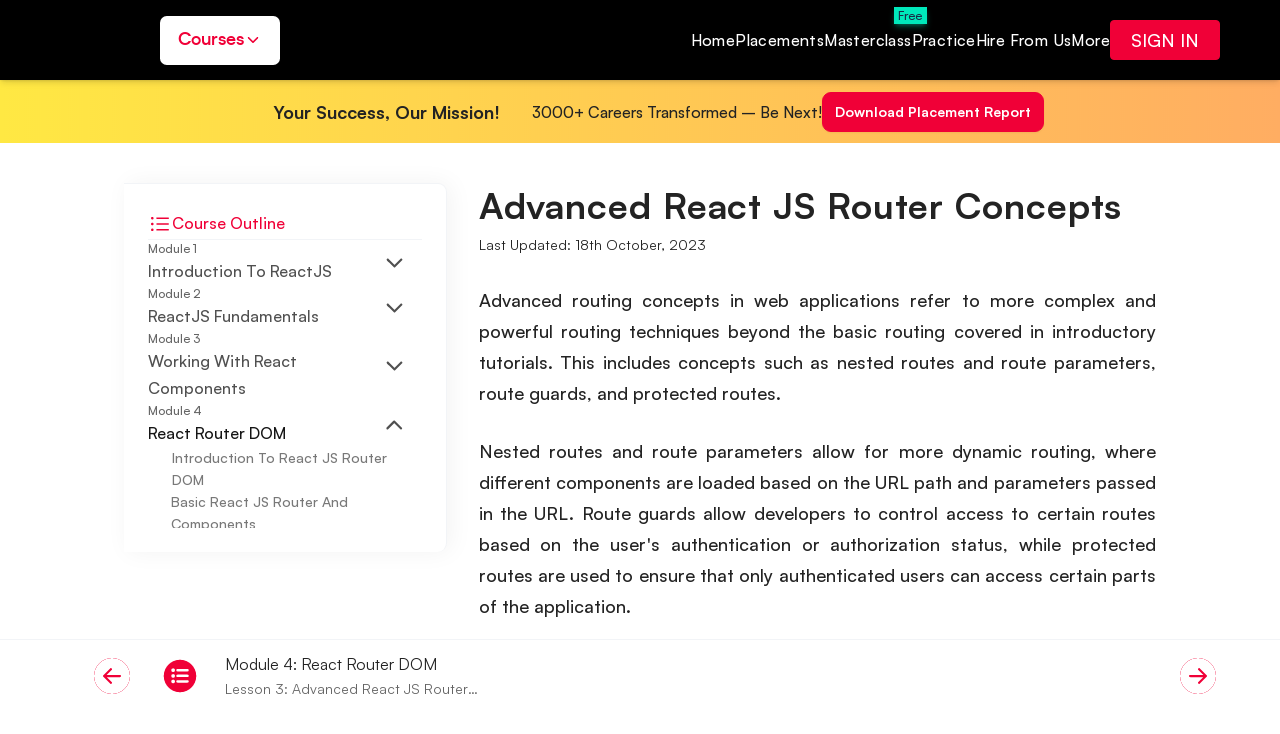

--- FILE ---
content_type: text/html; charset=utf-8
request_url: https://www.almabetter.com/bytes/tutorials/reactjs/advanced-reactjs-router
body_size: 122571
content:
<!DOCTYPE html><html lang="en"><head><meta charSet="utf-8"/><meta name="viewport" content="width=device-width"/><link rel="icon" href="/favicon.ico"/><title>Advanced React JS Router Concepts</title><meta name="title" content="Advanced React JS Router Concepts"/><meta name="description" content="Explore advanced ReactJS router with nested routes, dynamic route parameters and route guards to create secure, dynamic and complex navigation in this tutorial."/><meta name="url" content="https://www.almabetter.com/bytes/tutorials/reactjs/advanced-reactjs-router"/><link rel="canonical" href="https://www.almabetter.com/bytes/tutorials/reactjs/advanced-reactjs-router"/><meta property="og:type" content="website"/><meta property="og:site_name" content="AlmaBetter"/><meta property="og:image" content="https://almablog-media.s3.ap-south-1.amazonaws.com/Alma_Better_Logo_4d9d929fe6.png"/><meta property="og:url" content="https://www.almabetter.com/bytes/tutorials/reactjs/advanced-reactjs-router"/><meta property="og:title" content="Advanced React JS Router Concepts"/><meta property="og:description" content="Explore advanced ReactJS router with nested routes, dynamic route parameters and route guards to create secure, dynamic and complex navigation in this tutorial."/><meta name="twitter:card" content="summary_large_image"/><meta name="twitter:site" content="@AlmaBetter"/><meta name="twitter:title" content="Advanced React JS Router Concepts"/><meta name="twitter:description" content="Explore advanced ReactJS router with nested routes, dynamic route parameters and route guards to create secure, dynamic and complex navigation in this tutorial."/><meta name="twitter:image" content="https://almablog-media.s3.ap-south-1.amazonaws.com/Alma_Better_Logo_4d9d929fe6.png"/><script type="application/ld+json">[
  {
    &quot;@type&quot;: &quot;NewsArticle&quot;,
    &quot;@context&quot;: &quot;https://schema.org&quot;,
    &quot;headline&quot;: &quot;Advanced React JS Router Concepts&quot;,
    &quot;dateModified&quot;: &quot;2023-10-18T14:06:27.009Z&quot;,
    &quot;datePublished&quot;: &quot;2023-09-12T10:38:10.954Z&quot;
  }
]</script><meta name="next-head-count" content="20"/><link rel="preload" href="/fonts/gellix/gellix-regular.woff2" as="font" type="font/woff2" crossorigin="anonymous"/><link rel="preload" href="/fonts/gellix/gellix-medium-webfont.woff2" as="font" type="font/woff2" crossorigin="anonymous"/><link rel="preload" href="/fonts/gellix/gellix-semibold-webfont.woff2" as="font" type="font/woff2" crossorigin="anonymous"/><link rel="preload" href="/fonts/gellix/gellix-bold.woff" as="font" type="font/woff2" crossorigin="anonymous"/><link rel="preload" href="/fonts/satoshi/Satoshi-Regular.woff2" as="font" type="font/woff2" crossorigin="anonymous"/><link rel="preload" href="/fonts/satoshi/Satoshi-Medium.woff2" as="font" type="font/woff2" crossorigin="anonymous"/><link rel="preload" href="/fonts/satoshi/Satoshi-Bold.woff2" as="font" type="font/woff2" crossorigin="anonymous"/><link rel="preconnect" href="https://fonts.googleapis.com"/><script type="application/ld+json">
            {
              "@context": "https://schema.org",
              "@type": "EducationalOrganization",
              "name": "Almabetter",
              "url": "https://www.almabetter.com/",
              "logo": "https://almablog-media.s3.ap-south-1.amazonaws.com/Alma_Better_Logo_4d9d929fe6.png",
              "contactPoint": {
                "@type": "ContactPoint",
                "telephone": "+91-9513164998",
                "contactType": "customer service",
                "areaServed": "IN"
              }
            }
          </script><link rel="preconnect" href="https://fonts.gstatic.com" crossorigin /><link rel="preload" href="/_next/static/css/efa73c9ff6fc1c37.css" as="style"/><link rel="stylesheet" href="/_next/static/css/efa73c9ff6fc1c37.css" data-n-g=""/><link rel="preload" href="/_next/static/css/242affd0f702c604.css" as="style"/><link rel="stylesheet" href="/_next/static/css/242affd0f702c604.css" data-n-g=""/><noscript data-n-css=""></noscript><script defer="" nomodule="" src="/_next/static/chunks/polyfills-c67a75d1b6f99dc8.js"></script><script defer="" src="/_next/static/chunks/477.a4e47a9db6a361cb.js"></script><script defer="" src="/_next/static/chunks/7093.b7356907fc853768.js"></script><script src="/_next/static/chunks/webpack-91f476e817bc1368.js" defer=""></script><script src="/_next/static/chunks/vendors-7444afd6e409cbfe.js" defer=""></script><script src="/_next/static/chunks/main-89fa605a9ab66b09.js" defer=""></script><script src="/_next/static/chunks/pages/_app-da42e9663d67ca2d.js" defer=""></script><script src="/_next/static/chunks/pages/bytes/tutorials/%5Bslug%5D/%5Blesson%5D-2c43ec7e96d9f074.js" defer=""></script><script src="/_next/static/hqJKqFvIq64tRogUeOSPU/_buildManifest.js" defer=""></script><script src="/_next/static/hqJKqFvIq64tRogUeOSPU/_ssgManifest.js" defer=""></script><style data-href="https://fonts.googleapis.com/css2?family=Hanken+Grotesk:ital,wght@0,100;0,200;0,300;0,400;0,500;0,600;0,700;0,800;1,100;1,200;1,300;1,400;1,500;1,600;1,700&display=swap">@font-face{font-family:'Hanken Grotesk';font-style:italic;font-weight:100;font-display:swap;src:url(https://fonts.gstatic.com/l/font?kit=ieVo2YZDLWuGJpnzaiwFXS9tYtpY_d6T_POl0fRJeyWyo_BK&skey=94841df164d3f6bb&v=v12) format('woff')}@font-face{font-family:'Hanken Grotesk';font-style:italic;font-weight:200;font-display:swap;src:url(https://fonts.gstatic.com/l/font?kit=ieVo2YZDLWuGJpnzaiwFXS9tYtpY_d6T_POl0fRJeyUyovBK&skey=94841df164d3f6bb&v=v12) format('woff')}@font-face{font-family:'Hanken Grotesk';font-style:italic;font-weight:300;font-display:swap;src:url(https://fonts.gstatic.com/l/font?kit=ieVo2YZDLWuGJpnzaiwFXS9tYtpY_d6T_POl0fRJeyXsovBK&skey=94841df164d3f6bb&v=v12) format('woff')}@font-face{font-family:'Hanken Grotesk';font-style:italic;font-weight:400;font-display:swap;src:url(https://fonts.gstatic.com/l/font?kit=ieVo2YZDLWuGJpnzaiwFXS9tYtpY_d6T_POl0fRJeyWyovBK&skey=94841df164d3f6bb&v=v12) format('woff')}@font-face{font-family:'Hanken Grotesk';font-style:italic;font-weight:500;font-display:swap;src:url(https://fonts.gstatic.com/l/font?kit=ieVo2YZDLWuGJpnzaiwFXS9tYtpY_d6T_POl0fRJeyWAovBK&skey=94841df164d3f6bb&v=v12) format('woff')}@font-face{font-family:'Hanken Grotesk';font-style:italic;font-weight:600;font-display:swap;src:url(https://fonts.gstatic.com/l/font?kit=ieVo2YZDLWuGJpnzaiwFXS9tYtpY_d6T_POl0fRJeyVspfBK&skey=94841df164d3f6bb&v=v12) format('woff')}@font-face{font-family:'Hanken Grotesk';font-style:italic;font-weight:700;font-display:swap;src:url(https://fonts.gstatic.com/l/font?kit=ieVo2YZDLWuGJpnzaiwFXS9tYtpY_d6T_POl0fRJeyVVpfBK&skey=94841df164d3f6bb&v=v12) format('woff')}@font-face{font-family:'Hanken Grotesk';font-style:normal;font-weight:100;font-display:swap;src:url(https://fonts.gstatic.com/l/font?kit=ieVq2YZDLWuGJpnzaiwFXS9tYvBRzyFLlZg_f_Ncs2da4g&skey=5b527bd9249b78de&v=v12) format('woff')}@font-face{font-family:'Hanken Grotesk';font-style:normal;font-weight:200;font-display:swap;src:url(https://fonts.gstatic.com/l/font?kit=ieVq2YZDLWuGJpnzaiwFXS9tYvBRzyFLlZg_f_NcM2Za4g&skey=5b527bd9249b78de&v=v12) format('woff')}@font-face{font-family:'Hanken Grotesk';font-style:normal;font-weight:300;font-display:swap;src:url(https://fonts.gstatic.com/l/font?kit=ieVq2YZDLWuGJpnzaiwFXS9tYvBRzyFLlZg_f_Nc7WZa4g&skey=5b527bd9249b78de&v=v12) format('woff')}@font-face{font-family:'Hanken Grotesk';font-style:normal;font-weight:400;font-display:swap;src:url(https://fonts.gstatic.com/l/font?kit=ieVq2YZDLWuGJpnzaiwFXS9tYvBRzyFLlZg_f_Ncs2Za4g&skey=5b527bd9249b78de&v=v12) format('woff')}@font-face{font-family:'Hanken Grotesk';font-style:normal;font-weight:500;font-display:swap;src:url(https://fonts.gstatic.com/l/font?kit=ieVq2YZDLWuGJpnzaiwFXS9tYvBRzyFLlZg_f_NcgWZa4g&skey=5b527bd9249b78de&v=v12) format('woff')}@font-face{font-family:'Hanken Grotesk';font-style:normal;font-weight:600;font-display:swap;src:url(https://fonts.gstatic.com/l/font?kit=ieVq2YZDLWuGJpnzaiwFXS9tYvBRzyFLlZg_f_NcbWFa4g&skey=5b527bd9249b78de&v=v12) format('woff')}@font-face{font-family:'Hanken Grotesk';font-style:normal;font-weight:700;font-display:swap;src:url(https://fonts.gstatic.com/l/font?kit=ieVq2YZDLWuGJpnzaiwFXS9tYvBRzyFLlZg_f_NcVGFa4g&skey=5b527bd9249b78de&v=v12) format('woff')}@font-face{font-family:'Hanken Grotesk';font-style:normal;font-weight:800;font-display:swap;src:url(https://fonts.gstatic.com/l/font?kit=ieVq2YZDLWuGJpnzaiwFXS9tYvBRzyFLlZg_f_NcM2Fa4g&skey=5b527bd9249b78de&v=v12) format('woff')}@font-face{font-family:'Hanken Grotesk';font-style:italic;font-weight:100;font-display:swap;src:url(https://fonts.gstatic.com/s/hankengrotesk/v12/ieVl2YZDLWuGJpnzaiwFXS9tYtpY19-7DQk6YvNkeg.woff2) format('woff2');unicode-range:U+0460-052F,U+1C80-1C8A,U+20B4,U+2DE0-2DFF,U+A640-A69F,U+FE2E-FE2F}@font-face{font-family:'Hanken Grotesk';font-style:italic;font-weight:100;font-display:swap;src:url(https://fonts.gstatic.com/s/hankengrotesk/v12/ieVl2YZDLWuGJpnzaiwFXS9tYtpY1927DQk6YvNkeg.woff2) format('woff2');unicode-range:U+0102-0103,U+0110-0111,U+0128-0129,U+0168-0169,U+01A0-01A1,U+01AF-01B0,U+0300-0301,U+0303-0304,U+0308-0309,U+0323,U+0329,U+1EA0-1EF9,U+20AB}@font-face{font-family:'Hanken Grotesk';font-style:italic;font-weight:100;font-display:swap;src:url(https://fonts.gstatic.com/s/hankengrotesk/v12/ieVl2YZDLWuGJpnzaiwFXS9tYtpY19y7DQk6YvNkeg.woff2) format('woff2');unicode-range:U+0100-02BA,U+02BD-02C5,U+02C7-02CC,U+02CE-02D7,U+02DD-02FF,U+0304,U+0308,U+0329,U+1D00-1DBF,U+1E00-1E9F,U+1EF2-1EFF,U+2020,U+20A0-20AB,U+20AD-20C0,U+2113,U+2C60-2C7F,U+A720-A7FF}@font-face{font-family:'Hanken Grotesk';font-style:italic;font-weight:100;font-display:swap;src:url(https://fonts.gstatic.com/s/hankengrotesk/v12/ieVl2YZDLWuGJpnzaiwFXS9tYtpY19K7DQk6YvM.woff2) format('woff2');unicode-range:U+0000-00FF,U+0131,U+0152-0153,U+02BB-02BC,U+02C6,U+02DA,U+02DC,U+0304,U+0308,U+0329,U+2000-206F,U+20AC,U+2122,U+2191,U+2193,U+2212,U+2215,U+FEFF,U+FFFD}@font-face{font-family:'Hanken Grotesk';font-style:italic;font-weight:200;font-display:swap;src:url(https://fonts.gstatic.com/s/hankengrotesk/v12/ieVl2YZDLWuGJpnzaiwFXS9tYtpY19-7DQk6YvNkeg.woff2) format('woff2');unicode-range:U+0460-052F,U+1C80-1C8A,U+20B4,U+2DE0-2DFF,U+A640-A69F,U+FE2E-FE2F}@font-face{font-family:'Hanken Grotesk';font-style:italic;font-weight:200;font-display:swap;src:url(https://fonts.gstatic.com/s/hankengrotesk/v12/ieVl2YZDLWuGJpnzaiwFXS9tYtpY1927DQk6YvNkeg.woff2) format('woff2');unicode-range:U+0102-0103,U+0110-0111,U+0128-0129,U+0168-0169,U+01A0-01A1,U+01AF-01B0,U+0300-0301,U+0303-0304,U+0308-0309,U+0323,U+0329,U+1EA0-1EF9,U+20AB}@font-face{font-family:'Hanken Grotesk';font-style:italic;font-weight:200;font-display:swap;src:url(https://fonts.gstatic.com/s/hankengrotesk/v12/ieVl2YZDLWuGJpnzaiwFXS9tYtpY19y7DQk6YvNkeg.woff2) format('woff2');unicode-range:U+0100-02BA,U+02BD-02C5,U+02C7-02CC,U+02CE-02D7,U+02DD-02FF,U+0304,U+0308,U+0329,U+1D00-1DBF,U+1E00-1E9F,U+1EF2-1EFF,U+2020,U+20A0-20AB,U+20AD-20C0,U+2113,U+2C60-2C7F,U+A720-A7FF}@font-face{font-family:'Hanken Grotesk';font-style:italic;font-weight:200;font-display:swap;src:url(https://fonts.gstatic.com/s/hankengrotesk/v12/ieVl2YZDLWuGJpnzaiwFXS9tYtpY19K7DQk6YvM.woff2) format('woff2');unicode-range:U+0000-00FF,U+0131,U+0152-0153,U+02BB-02BC,U+02C6,U+02DA,U+02DC,U+0304,U+0308,U+0329,U+2000-206F,U+20AC,U+2122,U+2191,U+2193,U+2212,U+2215,U+FEFF,U+FFFD}@font-face{font-family:'Hanken Grotesk';font-style:italic;font-weight:300;font-display:swap;src:url(https://fonts.gstatic.com/s/hankengrotesk/v12/ieVl2YZDLWuGJpnzaiwFXS9tYtpY19-7DQk6YvNkeg.woff2) format('woff2');unicode-range:U+0460-052F,U+1C80-1C8A,U+20B4,U+2DE0-2DFF,U+A640-A69F,U+FE2E-FE2F}@font-face{font-family:'Hanken Grotesk';font-style:italic;font-weight:300;font-display:swap;src:url(https://fonts.gstatic.com/s/hankengrotesk/v12/ieVl2YZDLWuGJpnzaiwFXS9tYtpY1927DQk6YvNkeg.woff2) format('woff2');unicode-range:U+0102-0103,U+0110-0111,U+0128-0129,U+0168-0169,U+01A0-01A1,U+01AF-01B0,U+0300-0301,U+0303-0304,U+0308-0309,U+0323,U+0329,U+1EA0-1EF9,U+20AB}@font-face{font-family:'Hanken Grotesk';font-style:italic;font-weight:300;font-display:swap;src:url(https://fonts.gstatic.com/s/hankengrotesk/v12/ieVl2YZDLWuGJpnzaiwFXS9tYtpY19y7DQk6YvNkeg.woff2) format('woff2');unicode-range:U+0100-02BA,U+02BD-02C5,U+02C7-02CC,U+02CE-02D7,U+02DD-02FF,U+0304,U+0308,U+0329,U+1D00-1DBF,U+1E00-1E9F,U+1EF2-1EFF,U+2020,U+20A0-20AB,U+20AD-20C0,U+2113,U+2C60-2C7F,U+A720-A7FF}@font-face{font-family:'Hanken Grotesk';font-style:italic;font-weight:300;font-display:swap;src:url(https://fonts.gstatic.com/s/hankengrotesk/v12/ieVl2YZDLWuGJpnzaiwFXS9tYtpY19K7DQk6YvM.woff2) format('woff2');unicode-range:U+0000-00FF,U+0131,U+0152-0153,U+02BB-02BC,U+02C6,U+02DA,U+02DC,U+0304,U+0308,U+0329,U+2000-206F,U+20AC,U+2122,U+2191,U+2193,U+2212,U+2215,U+FEFF,U+FFFD}@font-face{font-family:'Hanken Grotesk';font-style:italic;font-weight:400;font-display:swap;src:url(https://fonts.gstatic.com/s/hankengrotesk/v12/ieVl2YZDLWuGJpnzaiwFXS9tYtpY19-7DQk6YvNkeg.woff2) format('woff2');unicode-range:U+0460-052F,U+1C80-1C8A,U+20B4,U+2DE0-2DFF,U+A640-A69F,U+FE2E-FE2F}@font-face{font-family:'Hanken Grotesk';font-style:italic;font-weight:400;font-display:swap;src:url(https://fonts.gstatic.com/s/hankengrotesk/v12/ieVl2YZDLWuGJpnzaiwFXS9tYtpY1927DQk6YvNkeg.woff2) format('woff2');unicode-range:U+0102-0103,U+0110-0111,U+0128-0129,U+0168-0169,U+01A0-01A1,U+01AF-01B0,U+0300-0301,U+0303-0304,U+0308-0309,U+0323,U+0329,U+1EA0-1EF9,U+20AB}@font-face{font-family:'Hanken Grotesk';font-style:italic;font-weight:400;font-display:swap;src:url(https://fonts.gstatic.com/s/hankengrotesk/v12/ieVl2YZDLWuGJpnzaiwFXS9tYtpY19y7DQk6YvNkeg.woff2) format('woff2');unicode-range:U+0100-02BA,U+02BD-02C5,U+02C7-02CC,U+02CE-02D7,U+02DD-02FF,U+0304,U+0308,U+0329,U+1D00-1DBF,U+1E00-1E9F,U+1EF2-1EFF,U+2020,U+20A0-20AB,U+20AD-20C0,U+2113,U+2C60-2C7F,U+A720-A7FF}@font-face{font-family:'Hanken Grotesk';font-style:italic;font-weight:400;font-display:swap;src:url(https://fonts.gstatic.com/s/hankengrotesk/v12/ieVl2YZDLWuGJpnzaiwFXS9tYtpY19K7DQk6YvM.woff2) format('woff2');unicode-range:U+0000-00FF,U+0131,U+0152-0153,U+02BB-02BC,U+02C6,U+02DA,U+02DC,U+0304,U+0308,U+0329,U+2000-206F,U+20AC,U+2122,U+2191,U+2193,U+2212,U+2215,U+FEFF,U+FFFD}@font-face{font-family:'Hanken Grotesk';font-style:italic;font-weight:500;font-display:swap;src:url(https://fonts.gstatic.com/s/hankengrotesk/v12/ieVl2YZDLWuGJpnzaiwFXS9tYtpY19-7DQk6YvNkeg.woff2) format('woff2');unicode-range:U+0460-052F,U+1C80-1C8A,U+20B4,U+2DE0-2DFF,U+A640-A69F,U+FE2E-FE2F}@font-face{font-family:'Hanken Grotesk';font-style:italic;font-weight:500;font-display:swap;src:url(https://fonts.gstatic.com/s/hankengrotesk/v12/ieVl2YZDLWuGJpnzaiwFXS9tYtpY1927DQk6YvNkeg.woff2) format('woff2');unicode-range:U+0102-0103,U+0110-0111,U+0128-0129,U+0168-0169,U+01A0-01A1,U+01AF-01B0,U+0300-0301,U+0303-0304,U+0308-0309,U+0323,U+0329,U+1EA0-1EF9,U+20AB}@font-face{font-family:'Hanken Grotesk';font-style:italic;font-weight:500;font-display:swap;src:url(https://fonts.gstatic.com/s/hankengrotesk/v12/ieVl2YZDLWuGJpnzaiwFXS9tYtpY19y7DQk6YvNkeg.woff2) format('woff2');unicode-range:U+0100-02BA,U+02BD-02C5,U+02C7-02CC,U+02CE-02D7,U+02DD-02FF,U+0304,U+0308,U+0329,U+1D00-1DBF,U+1E00-1E9F,U+1EF2-1EFF,U+2020,U+20A0-20AB,U+20AD-20C0,U+2113,U+2C60-2C7F,U+A720-A7FF}@font-face{font-family:'Hanken Grotesk';font-style:italic;font-weight:500;font-display:swap;src:url(https://fonts.gstatic.com/s/hankengrotesk/v12/ieVl2YZDLWuGJpnzaiwFXS9tYtpY19K7DQk6YvM.woff2) format('woff2');unicode-range:U+0000-00FF,U+0131,U+0152-0153,U+02BB-02BC,U+02C6,U+02DA,U+02DC,U+0304,U+0308,U+0329,U+2000-206F,U+20AC,U+2122,U+2191,U+2193,U+2212,U+2215,U+FEFF,U+FFFD}@font-face{font-family:'Hanken Grotesk';font-style:italic;font-weight:600;font-display:swap;src:url(https://fonts.gstatic.com/s/hankengrotesk/v12/ieVl2YZDLWuGJpnzaiwFXS9tYtpY19-7DQk6YvNkeg.woff2) format('woff2');unicode-range:U+0460-052F,U+1C80-1C8A,U+20B4,U+2DE0-2DFF,U+A640-A69F,U+FE2E-FE2F}@font-face{font-family:'Hanken Grotesk';font-style:italic;font-weight:600;font-display:swap;src:url(https://fonts.gstatic.com/s/hankengrotesk/v12/ieVl2YZDLWuGJpnzaiwFXS9tYtpY1927DQk6YvNkeg.woff2) format('woff2');unicode-range:U+0102-0103,U+0110-0111,U+0128-0129,U+0168-0169,U+01A0-01A1,U+01AF-01B0,U+0300-0301,U+0303-0304,U+0308-0309,U+0323,U+0329,U+1EA0-1EF9,U+20AB}@font-face{font-family:'Hanken Grotesk';font-style:italic;font-weight:600;font-display:swap;src:url(https://fonts.gstatic.com/s/hankengrotesk/v12/ieVl2YZDLWuGJpnzaiwFXS9tYtpY19y7DQk6YvNkeg.woff2) format('woff2');unicode-range:U+0100-02BA,U+02BD-02C5,U+02C7-02CC,U+02CE-02D7,U+02DD-02FF,U+0304,U+0308,U+0329,U+1D00-1DBF,U+1E00-1E9F,U+1EF2-1EFF,U+2020,U+20A0-20AB,U+20AD-20C0,U+2113,U+2C60-2C7F,U+A720-A7FF}@font-face{font-family:'Hanken Grotesk';font-style:italic;font-weight:600;font-display:swap;src:url(https://fonts.gstatic.com/s/hankengrotesk/v12/ieVl2YZDLWuGJpnzaiwFXS9tYtpY19K7DQk6YvM.woff2) format('woff2');unicode-range:U+0000-00FF,U+0131,U+0152-0153,U+02BB-02BC,U+02C6,U+02DA,U+02DC,U+0304,U+0308,U+0329,U+2000-206F,U+20AC,U+2122,U+2191,U+2193,U+2212,U+2215,U+FEFF,U+FFFD}@font-face{font-family:'Hanken Grotesk';font-style:italic;font-weight:700;font-display:swap;src:url(https://fonts.gstatic.com/s/hankengrotesk/v12/ieVl2YZDLWuGJpnzaiwFXS9tYtpY19-7DQk6YvNkeg.woff2) format('woff2');unicode-range:U+0460-052F,U+1C80-1C8A,U+20B4,U+2DE0-2DFF,U+A640-A69F,U+FE2E-FE2F}@font-face{font-family:'Hanken Grotesk';font-style:italic;font-weight:700;font-display:swap;src:url(https://fonts.gstatic.com/s/hankengrotesk/v12/ieVl2YZDLWuGJpnzaiwFXS9tYtpY1927DQk6YvNkeg.woff2) format('woff2');unicode-range:U+0102-0103,U+0110-0111,U+0128-0129,U+0168-0169,U+01A0-01A1,U+01AF-01B0,U+0300-0301,U+0303-0304,U+0308-0309,U+0323,U+0329,U+1EA0-1EF9,U+20AB}@font-face{font-family:'Hanken Grotesk';font-style:italic;font-weight:700;font-display:swap;src:url(https://fonts.gstatic.com/s/hankengrotesk/v12/ieVl2YZDLWuGJpnzaiwFXS9tYtpY19y7DQk6YvNkeg.woff2) format('woff2');unicode-range:U+0100-02BA,U+02BD-02C5,U+02C7-02CC,U+02CE-02D7,U+02DD-02FF,U+0304,U+0308,U+0329,U+1D00-1DBF,U+1E00-1E9F,U+1EF2-1EFF,U+2020,U+20A0-20AB,U+20AD-20C0,U+2113,U+2C60-2C7F,U+A720-A7FF}@font-face{font-family:'Hanken Grotesk';font-style:italic;font-weight:700;font-display:swap;src:url(https://fonts.gstatic.com/s/hankengrotesk/v12/ieVl2YZDLWuGJpnzaiwFXS9tYtpY19K7DQk6YvM.woff2) format('woff2');unicode-range:U+0000-00FF,U+0131,U+0152-0153,U+02BB-02BC,U+02C6,U+02DA,U+02DC,U+0304,U+0308,U+0329,U+2000-206F,U+20AC,U+2122,U+2191,U+2193,U+2212,U+2215,U+FEFF,U+FFFD}@font-face{font-family:'Hanken Grotesk';font-style:normal;font-weight:100;font-display:swap;src:url(https://fonts.gstatic.com/s/hankengrotesk/v12/ieVn2YZDLWuGJpnzaiwFXS9tYtpQ59CxCis4UvI.woff2) format('woff2');unicode-range:U+0460-052F,U+1C80-1C8A,U+20B4,U+2DE0-2DFF,U+A640-A69F,U+FE2E-FE2F}@font-face{font-family:'Hanken Grotesk';font-style:normal;font-weight:100;font-display:swap;src:url(https://fonts.gstatic.com/s/hankengrotesk/v12/ieVn2YZDLWuGJpnzaiwFXS9tYtpS59CxCis4UvI.woff2) format('woff2');unicode-range:U+0102-0103,U+0110-0111,U+0128-0129,U+0168-0169,U+01A0-01A1,U+01AF-01B0,U+0300-0301,U+0303-0304,U+0308-0309,U+0323,U+0329,U+1EA0-1EF9,U+20AB}@font-face{font-family:'Hanken Grotesk';font-style:normal;font-weight:100;font-display:swap;src:url(https://fonts.gstatic.com/s/hankengrotesk/v12/ieVn2YZDLWuGJpnzaiwFXS9tYtpT59CxCis4UvI.woff2) format('woff2');unicode-range:U+0100-02BA,U+02BD-02C5,U+02C7-02CC,U+02CE-02D7,U+02DD-02FF,U+0304,U+0308,U+0329,U+1D00-1DBF,U+1E00-1E9F,U+1EF2-1EFF,U+2020,U+20A0-20AB,U+20AD-20C0,U+2113,U+2C60-2C7F,U+A720-A7FF}@font-face{font-family:'Hanken Grotesk';font-style:normal;font-weight:100;font-display:swap;src:url(https://fonts.gstatic.com/s/hankengrotesk/v12/ieVn2YZDLWuGJpnzaiwFXS9tYtpd59CxCis4.woff2) format('woff2');unicode-range:U+0000-00FF,U+0131,U+0152-0153,U+02BB-02BC,U+02C6,U+02DA,U+02DC,U+0304,U+0308,U+0329,U+2000-206F,U+20AC,U+2122,U+2191,U+2193,U+2212,U+2215,U+FEFF,U+FFFD}@font-face{font-family:'Hanken Grotesk';font-style:normal;font-weight:200;font-display:swap;src:url(https://fonts.gstatic.com/s/hankengrotesk/v12/ieVn2YZDLWuGJpnzaiwFXS9tYtpQ59CxCis4UvI.woff2) format('woff2');unicode-range:U+0460-052F,U+1C80-1C8A,U+20B4,U+2DE0-2DFF,U+A640-A69F,U+FE2E-FE2F}@font-face{font-family:'Hanken Grotesk';font-style:normal;font-weight:200;font-display:swap;src:url(https://fonts.gstatic.com/s/hankengrotesk/v12/ieVn2YZDLWuGJpnzaiwFXS9tYtpS59CxCis4UvI.woff2) format('woff2');unicode-range:U+0102-0103,U+0110-0111,U+0128-0129,U+0168-0169,U+01A0-01A1,U+01AF-01B0,U+0300-0301,U+0303-0304,U+0308-0309,U+0323,U+0329,U+1EA0-1EF9,U+20AB}@font-face{font-family:'Hanken Grotesk';font-style:normal;font-weight:200;font-display:swap;src:url(https://fonts.gstatic.com/s/hankengrotesk/v12/ieVn2YZDLWuGJpnzaiwFXS9tYtpT59CxCis4UvI.woff2) format('woff2');unicode-range:U+0100-02BA,U+02BD-02C5,U+02C7-02CC,U+02CE-02D7,U+02DD-02FF,U+0304,U+0308,U+0329,U+1D00-1DBF,U+1E00-1E9F,U+1EF2-1EFF,U+2020,U+20A0-20AB,U+20AD-20C0,U+2113,U+2C60-2C7F,U+A720-A7FF}@font-face{font-family:'Hanken Grotesk';font-style:normal;font-weight:200;font-display:swap;src:url(https://fonts.gstatic.com/s/hankengrotesk/v12/ieVn2YZDLWuGJpnzaiwFXS9tYtpd59CxCis4.woff2) format('woff2');unicode-range:U+0000-00FF,U+0131,U+0152-0153,U+02BB-02BC,U+02C6,U+02DA,U+02DC,U+0304,U+0308,U+0329,U+2000-206F,U+20AC,U+2122,U+2191,U+2193,U+2212,U+2215,U+FEFF,U+FFFD}@font-face{font-family:'Hanken Grotesk';font-style:normal;font-weight:300;font-display:swap;src:url(https://fonts.gstatic.com/s/hankengrotesk/v12/ieVn2YZDLWuGJpnzaiwFXS9tYtpQ59CxCis4UvI.woff2) format('woff2');unicode-range:U+0460-052F,U+1C80-1C8A,U+20B4,U+2DE0-2DFF,U+A640-A69F,U+FE2E-FE2F}@font-face{font-family:'Hanken Grotesk';font-style:normal;font-weight:300;font-display:swap;src:url(https://fonts.gstatic.com/s/hankengrotesk/v12/ieVn2YZDLWuGJpnzaiwFXS9tYtpS59CxCis4UvI.woff2) format('woff2');unicode-range:U+0102-0103,U+0110-0111,U+0128-0129,U+0168-0169,U+01A0-01A1,U+01AF-01B0,U+0300-0301,U+0303-0304,U+0308-0309,U+0323,U+0329,U+1EA0-1EF9,U+20AB}@font-face{font-family:'Hanken Grotesk';font-style:normal;font-weight:300;font-display:swap;src:url(https://fonts.gstatic.com/s/hankengrotesk/v12/ieVn2YZDLWuGJpnzaiwFXS9tYtpT59CxCis4UvI.woff2) format('woff2');unicode-range:U+0100-02BA,U+02BD-02C5,U+02C7-02CC,U+02CE-02D7,U+02DD-02FF,U+0304,U+0308,U+0329,U+1D00-1DBF,U+1E00-1E9F,U+1EF2-1EFF,U+2020,U+20A0-20AB,U+20AD-20C0,U+2113,U+2C60-2C7F,U+A720-A7FF}@font-face{font-family:'Hanken Grotesk';font-style:normal;font-weight:300;font-display:swap;src:url(https://fonts.gstatic.com/s/hankengrotesk/v12/ieVn2YZDLWuGJpnzaiwFXS9tYtpd59CxCis4.woff2) format('woff2');unicode-range:U+0000-00FF,U+0131,U+0152-0153,U+02BB-02BC,U+02C6,U+02DA,U+02DC,U+0304,U+0308,U+0329,U+2000-206F,U+20AC,U+2122,U+2191,U+2193,U+2212,U+2215,U+FEFF,U+FFFD}@font-face{font-family:'Hanken Grotesk';font-style:normal;font-weight:400;font-display:swap;src:url(https://fonts.gstatic.com/s/hankengrotesk/v12/ieVn2YZDLWuGJpnzaiwFXS9tYtpQ59CxCis4UvI.woff2) format('woff2');unicode-range:U+0460-052F,U+1C80-1C8A,U+20B4,U+2DE0-2DFF,U+A640-A69F,U+FE2E-FE2F}@font-face{font-family:'Hanken Grotesk';font-style:normal;font-weight:400;font-display:swap;src:url(https://fonts.gstatic.com/s/hankengrotesk/v12/ieVn2YZDLWuGJpnzaiwFXS9tYtpS59CxCis4UvI.woff2) format('woff2');unicode-range:U+0102-0103,U+0110-0111,U+0128-0129,U+0168-0169,U+01A0-01A1,U+01AF-01B0,U+0300-0301,U+0303-0304,U+0308-0309,U+0323,U+0329,U+1EA0-1EF9,U+20AB}@font-face{font-family:'Hanken Grotesk';font-style:normal;font-weight:400;font-display:swap;src:url(https://fonts.gstatic.com/s/hankengrotesk/v12/ieVn2YZDLWuGJpnzaiwFXS9tYtpT59CxCis4UvI.woff2) format('woff2');unicode-range:U+0100-02BA,U+02BD-02C5,U+02C7-02CC,U+02CE-02D7,U+02DD-02FF,U+0304,U+0308,U+0329,U+1D00-1DBF,U+1E00-1E9F,U+1EF2-1EFF,U+2020,U+20A0-20AB,U+20AD-20C0,U+2113,U+2C60-2C7F,U+A720-A7FF}@font-face{font-family:'Hanken Grotesk';font-style:normal;font-weight:400;font-display:swap;src:url(https://fonts.gstatic.com/s/hankengrotesk/v12/ieVn2YZDLWuGJpnzaiwFXS9tYtpd59CxCis4.woff2) format('woff2');unicode-range:U+0000-00FF,U+0131,U+0152-0153,U+02BB-02BC,U+02C6,U+02DA,U+02DC,U+0304,U+0308,U+0329,U+2000-206F,U+20AC,U+2122,U+2191,U+2193,U+2212,U+2215,U+FEFF,U+FFFD}@font-face{font-family:'Hanken Grotesk';font-style:normal;font-weight:500;font-display:swap;src:url(https://fonts.gstatic.com/s/hankengrotesk/v12/ieVn2YZDLWuGJpnzaiwFXS9tYtpQ59CxCis4UvI.woff2) format('woff2');unicode-range:U+0460-052F,U+1C80-1C8A,U+20B4,U+2DE0-2DFF,U+A640-A69F,U+FE2E-FE2F}@font-face{font-family:'Hanken Grotesk';font-style:normal;font-weight:500;font-display:swap;src:url(https://fonts.gstatic.com/s/hankengrotesk/v12/ieVn2YZDLWuGJpnzaiwFXS9tYtpS59CxCis4UvI.woff2) format('woff2');unicode-range:U+0102-0103,U+0110-0111,U+0128-0129,U+0168-0169,U+01A0-01A1,U+01AF-01B0,U+0300-0301,U+0303-0304,U+0308-0309,U+0323,U+0329,U+1EA0-1EF9,U+20AB}@font-face{font-family:'Hanken Grotesk';font-style:normal;font-weight:500;font-display:swap;src:url(https://fonts.gstatic.com/s/hankengrotesk/v12/ieVn2YZDLWuGJpnzaiwFXS9tYtpT59CxCis4UvI.woff2) format('woff2');unicode-range:U+0100-02BA,U+02BD-02C5,U+02C7-02CC,U+02CE-02D7,U+02DD-02FF,U+0304,U+0308,U+0329,U+1D00-1DBF,U+1E00-1E9F,U+1EF2-1EFF,U+2020,U+20A0-20AB,U+20AD-20C0,U+2113,U+2C60-2C7F,U+A720-A7FF}@font-face{font-family:'Hanken Grotesk';font-style:normal;font-weight:500;font-display:swap;src:url(https://fonts.gstatic.com/s/hankengrotesk/v12/ieVn2YZDLWuGJpnzaiwFXS9tYtpd59CxCis4.woff2) format('woff2');unicode-range:U+0000-00FF,U+0131,U+0152-0153,U+02BB-02BC,U+02C6,U+02DA,U+02DC,U+0304,U+0308,U+0329,U+2000-206F,U+20AC,U+2122,U+2191,U+2193,U+2212,U+2215,U+FEFF,U+FFFD}@font-face{font-family:'Hanken Grotesk';font-style:normal;font-weight:600;font-display:swap;src:url(https://fonts.gstatic.com/s/hankengrotesk/v12/ieVn2YZDLWuGJpnzaiwFXS9tYtpQ59CxCis4UvI.woff2) format('woff2');unicode-range:U+0460-052F,U+1C80-1C8A,U+20B4,U+2DE0-2DFF,U+A640-A69F,U+FE2E-FE2F}@font-face{font-family:'Hanken Grotesk';font-style:normal;font-weight:600;font-display:swap;src:url(https://fonts.gstatic.com/s/hankengrotesk/v12/ieVn2YZDLWuGJpnzaiwFXS9tYtpS59CxCis4UvI.woff2) format('woff2');unicode-range:U+0102-0103,U+0110-0111,U+0128-0129,U+0168-0169,U+01A0-01A1,U+01AF-01B0,U+0300-0301,U+0303-0304,U+0308-0309,U+0323,U+0329,U+1EA0-1EF9,U+20AB}@font-face{font-family:'Hanken Grotesk';font-style:normal;font-weight:600;font-display:swap;src:url(https://fonts.gstatic.com/s/hankengrotesk/v12/ieVn2YZDLWuGJpnzaiwFXS9tYtpT59CxCis4UvI.woff2) format('woff2');unicode-range:U+0100-02BA,U+02BD-02C5,U+02C7-02CC,U+02CE-02D7,U+02DD-02FF,U+0304,U+0308,U+0329,U+1D00-1DBF,U+1E00-1E9F,U+1EF2-1EFF,U+2020,U+20A0-20AB,U+20AD-20C0,U+2113,U+2C60-2C7F,U+A720-A7FF}@font-face{font-family:'Hanken Grotesk';font-style:normal;font-weight:600;font-display:swap;src:url(https://fonts.gstatic.com/s/hankengrotesk/v12/ieVn2YZDLWuGJpnzaiwFXS9tYtpd59CxCis4.woff2) format('woff2');unicode-range:U+0000-00FF,U+0131,U+0152-0153,U+02BB-02BC,U+02C6,U+02DA,U+02DC,U+0304,U+0308,U+0329,U+2000-206F,U+20AC,U+2122,U+2191,U+2193,U+2212,U+2215,U+FEFF,U+FFFD}@font-face{font-family:'Hanken Grotesk';font-style:normal;font-weight:700;font-display:swap;src:url(https://fonts.gstatic.com/s/hankengrotesk/v12/ieVn2YZDLWuGJpnzaiwFXS9tYtpQ59CxCis4UvI.woff2) format('woff2');unicode-range:U+0460-052F,U+1C80-1C8A,U+20B4,U+2DE0-2DFF,U+A640-A69F,U+FE2E-FE2F}@font-face{font-family:'Hanken Grotesk';font-style:normal;font-weight:700;font-display:swap;src:url(https://fonts.gstatic.com/s/hankengrotesk/v12/ieVn2YZDLWuGJpnzaiwFXS9tYtpS59CxCis4UvI.woff2) format('woff2');unicode-range:U+0102-0103,U+0110-0111,U+0128-0129,U+0168-0169,U+01A0-01A1,U+01AF-01B0,U+0300-0301,U+0303-0304,U+0308-0309,U+0323,U+0329,U+1EA0-1EF9,U+20AB}@font-face{font-family:'Hanken Grotesk';font-style:normal;font-weight:700;font-display:swap;src:url(https://fonts.gstatic.com/s/hankengrotesk/v12/ieVn2YZDLWuGJpnzaiwFXS9tYtpT59CxCis4UvI.woff2) format('woff2');unicode-range:U+0100-02BA,U+02BD-02C5,U+02C7-02CC,U+02CE-02D7,U+02DD-02FF,U+0304,U+0308,U+0329,U+1D00-1DBF,U+1E00-1E9F,U+1EF2-1EFF,U+2020,U+20A0-20AB,U+20AD-20C0,U+2113,U+2C60-2C7F,U+A720-A7FF}@font-face{font-family:'Hanken Grotesk';font-style:normal;font-weight:700;font-display:swap;src:url(https://fonts.gstatic.com/s/hankengrotesk/v12/ieVn2YZDLWuGJpnzaiwFXS9tYtpd59CxCis4.woff2) format('woff2');unicode-range:U+0000-00FF,U+0131,U+0152-0153,U+02BB-02BC,U+02C6,U+02DA,U+02DC,U+0304,U+0308,U+0329,U+2000-206F,U+20AC,U+2122,U+2191,U+2193,U+2212,U+2215,U+FEFF,U+FFFD}@font-face{font-family:'Hanken Grotesk';font-style:normal;font-weight:800;font-display:swap;src:url(https://fonts.gstatic.com/s/hankengrotesk/v12/ieVn2YZDLWuGJpnzaiwFXS9tYtpQ59CxCis4UvI.woff2) format('woff2');unicode-range:U+0460-052F,U+1C80-1C8A,U+20B4,U+2DE0-2DFF,U+A640-A69F,U+FE2E-FE2F}@font-face{font-family:'Hanken Grotesk';font-style:normal;font-weight:800;font-display:swap;src:url(https://fonts.gstatic.com/s/hankengrotesk/v12/ieVn2YZDLWuGJpnzaiwFXS9tYtpS59CxCis4UvI.woff2) format('woff2');unicode-range:U+0102-0103,U+0110-0111,U+0128-0129,U+0168-0169,U+01A0-01A1,U+01AF-01B0,U+0300-0301,U+0303-0304,U+0308-0309,U+0323,U+0329,U+1EA0-1EF9,U+20AB}@font-face{font-family:'Hanken Grotesk';font-style:normal;font-weight:800;font-display:swap;src:url(https://fonts.gstatic.com/s/hankengrotesk/v12/ieVn2YZDLWuGJpnzaiwFXS9tYtpT59CxCis4UvI.woff2) format('woff2');unicode-range:U+0100-02BA,U+02BD-02C5,U+02C7-02CC,U+02CE-02D7,U+02DD-02FF,U+0304,U+0308,U+0329,U+1D00-1DBF,U+1E00-1E9F,U+1EF2-1EFF,U+2020,U+20A0-20AB,U+20AD-20C0,U+2113,U+2C60-2C7F,U+A720-A7FF}@font-face{font-family:'Hanken Grotesk';font-style:normal;font-weight:800;font-display:swap;src:url(https://fonts.gstatic.com/s/hankengrotesk/v12/ieVn2YZDLWuGJpnzaiwFXS9tYtpd59CxCis4.woff2) format('woff2');unicode-range:U+0000-00FF,U+0131,U+0152-0153,U+02BB-02BC,U+02C6,U+02DA,U+02DC,U+0304,U+0308,U+0329,U+2000-206F,U+20AC,U+2122,U+2191,U+2193,U+2212,U+2215,U+FEFF,U+FFFD}</style></head><body id="head"><div id="__next" data-reactroot=""><noscript><img
          height='1'
          width='1'
          style='display:none'
          src='https://www.facebook.com/tr?id=670018410389466&ev=PageView&noscript=1'
        /></noscript><noscript><iframe src="https://www.googletagmanager.com/ns.html?id=GTM-KD4ZRVR" height="0" width="0" style="display:none;visibility:hidden"></iframe></noscript><div class="sticky left-0 right-0 top-0 z-[1111] bg-white shadow-sm false"><div class="bg-[#000000] !text-white hidden min-h-[76px] flex-row items-center justify-between bg-white px-[60px] shadow-md lg:flex"><div class="center cursor-pointer"><div class="flex items-center gap-x-6"><a class="flex" href="/bytes"><span style="box-sizing:border-box;display:inline-block;overflow:hidden;width:initial;height:initial;background:none;opacity:1;border:0;margin:0;padding:0;position:relative;max-width:100%"><span style="box-sizing:border-box;display:block;width:initial;height:initial;background:none;opacity:1;border:0;margin:0;padding:0;max-width:100%"><img style="display:block;max-width:100%;width:initial;height:initial;background:none;opacity:1;border:0;margin:0;padding:0" alt="" aria-hidden="true" src="data:image/svg+xml,%3csvg%20xmlns=%27http://www.w3.org/2000/svg%27%20version=%271.1%27%20width=%27100%27%20height=%2740%27/%3e"/></span><img alt="Bytes" src="[data-uri]" decoding="async" data-nimg="intrinsic" style="position:absolute;top:0;left:0;bottom:0;right:0;box-sizing:border-box;padding:0;border:none;margin:auto;display:block;width:0;height:0;min-width:100%;max-width:100%;min-height:100%;max-height:100%"/><noscript><img alt="Bytes" srcSet="/_next/static/media/bytes-logo.840fb1a5.svg 1x, /_next/static/media/bytes-logo.840fb1a5.svg 2x" src="/_next/static/media/bytes-logo.840fb1a5.svg" decoding="async" data-nimg="intrinsic" style="position:absolute;top:0;left:0;bottom:0;right:0;box-sizing:border-box;padding:0;border:none;margin:auto;display:block;width:0;height:0;min-width:100%;max-width:100%;min-height:100%;max-height:100%" loading="lazy"/></noscript></span></a><div class=""><button class="flex cursor-pointer items-center gap-2 rounded-md bg-white px-4 py-3 transition-colors hover:bg-gray-50"><span class="font-gellix-semibold text-base font-semibold normal-case leading-[125%] text-[#F00037]">Courses</span><svg xmlns="http://www.w3.org/2000/svg" width="24" height="24" viewBox="0 0 24 24" fill="none" stroke="currentColor" stroke-width="2" stroke-linecap="round" stroke-linejoin="round" class="lucide lucide-chevron-down h-4 w-4 text-red transition-transform duration-300" aria-hidden="true"><path d="m6 9 6 6 6-6"></path></svg></button><div class="absolute left-0 top-full w-full overflow-hidden bg-white shadow-2xl transition-all duration-300 ease-in-out pointer-events-none -translate-y-full opacity-0" style="transform-origin:top"><div class="flex h-[506px] w-full items-center font-gellix-medium"><div class=""><div class="flex cursor-pointer items-center gap-3 self-stretch px-6 py-6 pl-[60px] font-gellix-medium transition-colors duration-200 bg-[#FFF4F7] border-b border-[rgba(31,31,31,0.06)]"><p class="whitespace-nowrap font-gellix-medium text-[16px] leading-[22px] text-[#F00037]">All Courses<!-- --> <span class="font-gellix-regular text-[14px] leading-[22px] text-[rgba(240,0,55,0.60)]">(<!-- -->6<!-- -->)</span></p></div><div class="flex cursor-pointer items-center gap-3 self-stretch px-6 py-6 pl-[60px] font-gellix-medium transition-colors duration-200 hover:bg-[#FFF9FB] border-b border-[rgba(31,31,31,0.06)]"><p class="whitespace-nowrap font-gellix-medium text-[16px] leading-[22px] text-[#1F1F1F]">Master&#x27;s Degree<!-- --> <span class="font-gellix-regular text-[14px] leading-[22px] text-[rgba(31,31,31,0.50)]">(<!-- -->2<!-- -->)</span></p></div><div class="flex cursor-pointer items-center gap-3 self-stretch px-6 py-6 pl-[60px] font-gellix-medium transition-colors duration-200 hover:bg-[#FFF9FB] border-b border-[rgba(31,31,31,0.06)]"><p class="whitespace-nowrap font-gellix-medium text-[16px] leading-[22px] text-[#1F1F1F]">Fellowship<!-- --> <span class="font-gellix-regular text-[14px] leading-[22px] text-[rgba(31,31,31,0.50)]">(<!-- -->2<!-- -->)</span></p></div><div class="flex cursor-pointer items-center gap-3 self-stretch px-6 py-6 pl-[60px] font-gellix-medium transition-colors duration-200 hover:bg-[#FFF9FB] "><p class="whitespace-nowrap font-gellix-medium text-[16px] leading-[22px] text-[#1F1F1F]">Certifications<!-- --> <span class="font-gellix-regular text-[14px] leading-[22px] text-[rgba(31,31,31,0.50)]">(<!-- -->2<!-- -->)</span></p></div></div><div class="flex h-full w-full items-center justify-center bg-[#F6F6F6]"><div class="flex h-full w-full items-center justify-center px-[60px]"><div class="grid grid-cols-2 grid-rows-3 gap-[72px]"><div class="flex cursor-pointer gap-[24px] "><div class="flex h-[70px] w-[88px] flex-shrink-0 items-center justify-center rounded-[5.789px] bg-white shadow-[0_2px_16px_0_rgba(23,15,73,0.06)]"><svg xmlns="http://www.w3.org/2000/svg" width="66" height="12" viewBox="0 0 66 12" fill="none"><path d="M6.36174 10.903H4.57726L0 0.149972H1.78448L6.36174 10.903Z" fill="#1F1F1F"></path><path d="M18.374 0.134975H20.1875L16.7274 10.903H15.2984L12.8465 3.11942L10.4019 10.903H8.95837L5.46921 0.134975H7.32623L9.69828 7.94101L12.1501 0.134975H13.5937L16.002 7.94101L18.374 0.134975Z" fill="#1F1F1F"></path><path d="M23.2122 0.719865C24.0198 0.239955 24.9168 0 25.9034 0C26.8899 0 27.7846 0.239955 28.5873 0.719865C29.395 1.19978 30.0285 1.86215 30.4879 2.70699C30.9473 3.54684 31.177 4.48166 31.177 5.51147C31.177 6.54627 30.9473 7.4886 30.4879 8.33844C30.0285 9.18328 29.395 9.84816 28.5873 10.3331C27.7846 10.813 26.8899 11.0529 25.9034 11.0529C24.9168 11.0529 24.0198 10.813 23.2122 10.3331C22.4045 9.84816 21.7686 9.18328 21.3044 8.33844C20.8449 7.4886 20.6152 6.54627 20.6152 5.51147C20.6152 4.48166 20.8449 3.54684 21.3044 2.70699C21.7686 1.86215 22.4045 1.19978 23.2122 0.719865ZM25.9034 1.74717C24.912 1.74717 24.0826 2.10711 23.4153 2.82697C22.7479 3.54684 22.4142 4.44167 22.4142 5.51147C22.4142 6.58627 22.7479 7.4886 23.4153 8.21846C24.0826 8.94332 24.912 9.30576 25.9034 9.30576C26.8899 9.30576 27.7169 8.94332 28.3842 8.21846C29.0564 7.4886 29.3925 6.58627 29.3925 5.51147C29.3925 4.44167 29.0564 3.54684 28.3842 2.82697C27.7169 2.10711 26.8899 1.74717 25.9034 1.74717Z" fill="#1F1F1F"></path><path d="M35.2607 0.719865C36.0683 0.239955 36.9654 0 37.9519 0C38.9385 0 39.8331 0.239955 40.6359 0.719865C41.4435 1.19978 42.077 1.86215 42.5365 2.70699C42.9959 3.54684 43.2256 4.48166 43.2256 5.51147C43.2256 6.54627 42.9959 7.4886 42.5365 8.33844C42.077 9.18328 41.4435 9.84816 40.6359 10.3331C39.8331 10.813 38.9385 11.0529 37.9519 11.0529C36.9654 11.0529 36.0683 10.813 35.2607 10.3331C34.4531 9.84816 33.8172 9.18328 33.3529 8.33844C32.8935 7.4886 32.6638 6.54627 32.6638 5.51147C32.6638 4.48166 32.8935 3.54684 33.3529 2.70699C33.8172 1.86215 34.4531 1.19978 35.2607 0.719865ZM37.9519 1.74717C36.9606 1.74717 36.1312 2.10711 35.4638 2.82697C34.7965 3.54684 34.4628 4.44167 34.4628 5.51147C34.4628 6.58627 34.7965 7.4886 35.4638 8.21846C36.1312 8.94332 36.9606 9.30576 37.9519 9.30576C38.9385 9.30576 39.7654 8.94332 40.4328 8.21846C41.105 7.4886 41.4411 6.58627 41.4411 5.51147C41.4411 4.44167 41.105 3.54684 40.4328 2.82697C39.7654 2.10711 38.9385 1.74717 37.9519 1.74717Z" fill="#1F1F1F"></path><path d="M45.0678 0.149972H46.8088V9.18578H51.785V10.903H45.0678V0.149972Z" fill="#1F1F1F"></path><path d="M53.4749 0.149972H59.6117V1.87465H55.2158V4.64913H59.133V6.37381H55.2158V10.903H53.4749V0.149972Z" fill="#1F1F1F"></path><path d="M59.2778 10.903L63.855 0.149972H65.625L61.0477 10.903H59.2778Z" fill="#1F1F1F"></path></svg></div><div class="flex flex-col gap-[6px] " href="/degrees/masters-in-computer-science-data-science-ai"><div class="flex gap-2 text-[rgba(31,31,31,0.7)]"><p class="whitespace-nowrap font-gellix-regular text-[14px] leading-[140%] text-[rgba(31,31,31,0.7)]">Woolf University</p><div class="flex items-center gap-[6px] rounded-[4px] py-[5px] pl-[6px] pr-[12px] bg-[linear-gradient(90deg,#FFEAF1_29.61%,#FFF9FB_113.6%)]"><svg xmlns="http://www.w3.org/2000/svg" width="15" height="15" viewBox="0 0 15 15" fill="none"><path d="M5.62895 12.0871C5.8455 12.5167 6.45884 12.5167 6.67539 12.0871L7.43469 10.5809C7.63601 10.1815 7.92607 9.83353 8.28268 9.56362L9.69508 8.49459C10.0048 8.26013 10.0048 7.79464 9.69508 7.56018L8.28268 6.49115C7.92607 6.22124 7.63601 5.87328 7.43469 5.47392L6.67539 3.96766C6.45884 3.53807 5.8455 3.53807 5.62895 3.96766L4.86965 5.47392C4.66833 5.87328 4.37827 6.22124 4.02167 6.49115L2.60927 7.56018C2.29952 7.79464 2.29952 8.26013 2.60927 8.49459L4.02167 9.56362C4.37827 9.83353 4.66833 10.1815 4.86965 10.5809L5.62895 12.0871ZM11.0855 5.05253C11.2487 5.38283 11.7198 5.38283 11.8829 5.05253C12.0328 4.74931 12.2498 4.48426 12.5176 4.27755L12.5889 4.22244C12.86 4.01315 12.86 3.60412 12.5889 3.39483L12.5176 3.33972C12.2498 3.13301 12.0328 2.86796 11.8829 2.56474C11.7198 2.23444 11.2487 2.23444 11.0855 2.56474C10.9356 2.86796 10.7186 3.13301 10.4509 3.33972L10.3795 3.39483C10.1084 3.60412 10.1084 4.01315 10.3795 4.22244L10.4509 4.27755C10.7186 4.48426 10.9356 4.74931 11.0855 5.05253Z" stroke="url(#paint0_linear)" stroke-linejoin="round"></path><defs><linearGradient id="paint0_linear" x1="0.83" y1="-3.34" x2="14.69" y2="8.92" gradientUnits="userSpaceOnUse"><stop stop-color="#1F1F1F"></stop><stop offset="0.97" stop-color="#F00037"></stop></linearGradient></defs></svg><p class="font-[Gellix] text-[12px] font-medium leading-[140%] bg-gradient-to-b from-[#1F1F1F] to-[#F00037] bg-clip-text text-transparent">Top Rated</p></div></div><div class="flex gap-5"><p class="font-gellix-medium text-[18px] leading-[130%] tracking-[-0.36px] text-[#1F1F1F] hover:underline">MS in Computer Science: Machine Learning and Artificial Intelligence</p><svg xmlns="http://www.w3.org/2000/svg" width="15" height="15" viewBox="0 0 15 15" fill="none"><path d="M3.93994 3.49608L10.9307 3.49608L10.9307 10.4868" stroke="#1F1F1F" stroke-width="1.21164" stroke-linecap="round" stroke-linejoin="round"></path><path d="M10.9318 3.49568L3.49561 10.9318" stroke="#1F1F1F" stroke-width="1.21164" stroke-linecap="round" stroke-linejoin="round"></path></svg></div></div></div><div class="flex cursor-pointer gap-[24px] "><div class="flex h-[70px] w-[88px] flex-shrink-0 items-center justify-center rounded-[5.789px] bg-white shadow-[0_2px_16px_0_rgba(23,15,73,0.06)]"><svg xmlns="http://www.w3.org/2000/svg" width="66" height="12" viewBox="0 0 66 12" fill="none"><path d="M6.36174 10.903H4.57726L0 0.149972H1.78448L6.36174 10.903Z" fill="#1F1F1F"></path><path d="M18.374 0.134975H20.1875L16.7274 10.903H15.2984L12.8465 3.11942L10.4019 10.903H8.95837L5.46921 0.134975H7.32623L9.69828 7.94101L12.1501 0.134975H13.5937L16.002 7.94101L18.374 0.134975Z" fill="#1F1F1F"></path><path d="M23.2122 0.719865C24.0198 0.239955 24.9168 0 25.9034 0C26.8899 0 27.7846 0.239955 28.5873 0.719865C29.395 1.19978 30.0285 1.86215 30.4879 2.70699C30.9473 3.54684 31.177 4.48166 31.177 5.51147C31.177 6.54627 30.9473 7.4886 30.4879 8.33844C30.0285 9.18328 29.395 9.84816 28.5873 10.3331C27.7846 10.813 26.8899 11.0529 25.9034 11.0529C24.9168 11.0529 24.0198 10.813 23.2122 10.3331C22.4045 9.84816 21.7686 9.18328 21.3044 8.33844C20.8449 7.4886 20.6152 6.54627 20.6152 5.51147C20.6152 4.48166 20.8449 3.54684 21.3044 2.70699C21.7686 1.86215 22.4045 1.19978 23.2122 0.719865ZM25.9034 1.74717C24.912 1.74717 24.0826 2.10711 23.4153 2.82697C22.7479 3.54684 22.4142 4.44167 22.4142 5.51147C22.4142 6.58627 22.7479 7.4886 23.4153 8.21846C24.0826 8.94332 24.912 9.30576 25.9034 9.30576C26.8899 9.30576 27.7169 8.94332 28.3842 8.21846C29.0564 7.4886 29.3925 6.58627 29.3925 5.51147C29.3925 4.44167 29.0564 3.54684 28.3842 2.82697C27.7169 2.10711 26.8899 1.74717 25.9034 1.74717Z" fill="#1F1F1F"></path><path d="M35.2607 0.719865C36.0683 0.239955 36.9654 0 37.9519 0C38.9385 0 39.8331 0.239955 40.6359 0.719865C41.4435 1.19978 42.077 1.86215 42.5365 2.70699C42.9959 3.54684 43.2256 4.48166 43.2256 5.51147C43.2256 6.54627 42.9959 7.4886 42.5365 8.33844C42.077 9.18328 41.4435 9.84816 40.6359 10.3331C39.8331 10.813 38.9385 11.0529 37.9519 11.0529C36.9654 11.0529 36.0683 10.813 35.2607 10.3331C34.4531 9.84816 33.8172 9.18328 33.3529 8.33844C32.8935 7.4886 32.6638 6.54627 32.6638 5.51147C32.6638 4.48166 32.8935 3.54684 33.3529 2.70699C33.8172 1.86215 34.4531 1.19978 35.2607 0.719865ZM37.9519 1.74717C36.9606 1.74717 36.1312 2.10711 35.4638 2.82697C34.7965 3.54684 34.4628 4.44167 34.4628 5.51147C34.4628 6.58627 34.7965 7.4886 35.4638 8.21846C36.1312 8.94332 36.9606 9.30576 37.9519 9.30576C38.9385 9.30576 39.7654 8.94332 40.4328 8.21846C41.105 7.4886 41.4411 6.58627 41.4411 5.51147C41.4411 4.44167 41.105 3.54684 40.4328 2.82697C39.7654 2.10711 38.9385 1.74717 37.9519 1.74717Z" fill="#1F1F1F"></path><path d="M45.0678 0.149972H46.8088V9.18578H51.785V10.903H45.0678V0.149972Z" fill="#1F1F1F"></path><path d="M53.4749 0.149972H59.6117V1.87465H55.2158V4.64913H59.133V6.37381H55.2158V10.903H53.4749V0.149972Z" fill="#1F1F1F"></path><path d="M59.2778 10.903L63.855 0.149972H65.625L61.0477 10.903H59.2778Z" fill="#1F1F1F"></path></svg></div><div class="flex flex-col gap-[6px] " href="/degrees/masters-in-computer-science-cloud-computing"><div class="flex gap-2 text-[rgba(31,31,31,0.7)]"><p class="whitespace-nowrap font-gellix-regular text-[14px] leading-[140%] text-[rgba(31,31,31,0.7)]">Woolf University</p><div class="flex items-center gap-[6px] rounded-[4px] py-[5px] pl-[6px] pr-[12px] bg-[linear-gradient(90deg,#E4EEFF_29.61%,#FFF9FB_113.6%)]"><svg xmlns="http://www.w3.org/2000/svg" width="12" height="12" viewBox="0 0 12 12" fill="none"><path d="M3.752 10.2701C3.96855 10.6997 4.58189 10.6997 4.79844 10.2701L5.55774 8.76384C5.75906 8.36447 6.04912 8.01651 6.40572 7.7466L7.81813 6.67757C8.12788 6.44311 8.12788 5.97762 7.81813 5.74316L6.40572 4.67413C6.04912 4.40423 5.75906 4.05626 5.55774 3.6569L4.79844 2.15064C4.58189 1.72106 3.96855 1.72106 3.752 2.15064L2.9927 3.6569C2.79138 4.05626 2.50132 4.40423 2.14471 4.67413L0.732312 5.74316C0.422563 5.97762 0.422563 6.44311 0.732312 6.67757L2.14471 7.7466C2.50132 8.01651 2.79138 8.36447 2.9927 8.76384L3.752 10.2701ZM9.20852 3.23552C9.37174 3.56581 9.8428 3.56581 10.0059 3.23552C10.1558 2.93229 10.3728 2.66724 10.6406 2.46053L10.712 2.40542C10.983 2.19613 10.983 1.7871 10.712 1.57782L10.6406 1.5227C10.3728 1.316 10.1558 1.05094 10.0059 0.74772C9.8428 0.417427 9.37174 0.417427 9.20852 0.74772C9.05868 1.05094 8.84165 1.316 8.57394 1.5227L8.50255 1.57782C8.23149 1.7871 8.23149 2.19613 8.50255 2.40542L8.57394 2.46053C8.84165 2.66724 9.05868 2.93229 9.20852 3.23552Z" stroke="#4285F4" stroke-linejoin="round"></path></svg><p class="font-[Gellix] text-[12px] font-medium leading-[140%] text-[#2D79F6]">Popular</p></div></div><div class="flex gap-5"><p class="font-gellix-medium text-[18px] leading-[130%] tracking-[-0.36px] text-[#1F1F1F] hover:underline">MS in Computer Science: Cloud Computing with AI System Design</p><svg xmlns="http://www.w3.org/2000/svg" width="15" height="15" viewBox="0 0 15 15" fill="none"><path d="M3.93994 3.49608L10.9307 3.49608L10.9307 10.4868" stroke="#1F1F1F" stroke-width="1.21164" stroke-linecap="round" stroke-linejoin="round"></path><path d="M10.9318 3.49568L3.49561 10.9318" stroke="#1F1F1F" stroke-width="1.21164" stroke-linecap="round" stroke-linejoin="round"></path></svg></div></div></div><div class="flex cursor-pointer gap-[24px] "><div class="flex h-[70px] w-[88px] flex-shrink-0 items-center justify-center rounded-[5.789px] bg-white shadow-[0_2px_16px_0_rgba(23,15,73,0.06)]"><span style="box-sizing:border-box;display:inline-block;overflow:hidden;width:initial;height:initial;background:none;opacity:1;border:0;margin:0;padding:0;position:relative;max-width:100%"><span style="box-sizing:border-box;display:block;width:initial;height:initial;background:none;opacity:1;border:0;margin:0;padding:0;max-width:100%"><img style="display:block;max-width:100%;width:initial;height:initial;background:none;opacity:1;border:0;margin:0;padding:0" alt="" aria-hidden="true" src="data:image/svg+xml,%3csvg%20xmlns=%27http://www.w3.org/2000/svg%27%20version=%271.1%27%20width=%2749%27%20height=%2751%27/%3e"/></span><img alt="Logo" src="[data-uri]" decoding="async" data-nimg="intrinsic" style="position:absolute;top:0;left:0;bottom:0;right:0;box-sizing:border-box;padding:0;border:none;margin:auto;display:block;width:0;height:0;min-width:100%;max-width:100%;min-height:100%;max-height:100%"/><noscript><img alt="Logo" srcSet="/_next/image?url=%2Fassets%2Fiit-patna.png&amp;w=64&amp;q=75 1x, /_next/image?url=%2Fassets%2Fiit-patna.png&amp;w=128&amp;q=75 2x" src="/_next/image?url=%2Fassets%2Fiit-patna.png&amp;w=128&amp;q=75" decoding="async" data-nimg="intrinsic" style="position:absolute;top:0;left:0;bottom:0;right:0;box-sizing:border-box;padding:0;border:none;margin:auto;display:block;width:0;height:0;min-width:100%;max-width:100%;min-height:100%;max-height:100%" loading="lazy"/></noscript></span></div><div class="flex flex-col gap-[6px] " href="/courses/fellowship-full-stack-data-science"><div class="flex gap-2 text-[rgba(31,31,31,0.7)]"><p class="whitespace-nowrap font-gellix-regular text-[14px] leading-[140%] text-[rgba(31,31,31,0.7)]">Vishlesan I-Hub, IIT Patna</p></div><div class="flex gap-5"><p class="font-gellix-medium text-[18px] leading-[130%] tracking-[-0.36px] text-[#1F1F1F] hover:underline">Professional Fellowship in Data Science and Agentic AI Engineering</p><svg xmlns="http://www.w3.org/2000/svg" width="15" height="15" viewBox="0 0 15 15" fill="none"><path d="M3.93994 3.49608L10.9307 3.49608L10.9307 10.4868" stroke="#1F1F1F" stroke-width="1.21164" stroke-linecap="round" stroke-linejoin="round"></path><path d="M10.9318 3.49568L3.49561 10.9318" stroke="#1F1F1F" stroke-width="1.21164" stroke-linecap="round" stroke-linejoin="round"></path></svg></div></div></div><div class="flex cursor-pointer gap-[24px] "><div class="flex h-[70px] w-[88px] flex-shrink-0 items-center justify-center rounded-[5.789px] bg-white shadow-[0_2px_16px_0_rgba(23,15,73,0.06)]"><span style="box-sizing:border-box;display:inline-block;overflow:hidden;width:initial;height:initial;background:none;opacity:1;border:0;margin:0;padding:0;position:relative;max-width:100%"><span style="box-sizing:border-box;display:block;width:initial;height:initial;background:none;opacity:1;border:0;margin:0;padding:0;max-width:100%"><img style="display:block;max-width:100%;width:initial;height:initial;background:none;opacity:1;border:0;margin:0;padding:0" alt="" aria-hidden="true" src="data:image/svg+xml,%3csvg%20xmlns=%27http://www.w3.org/2000/svg%27%20version=%271.1%27%20width=%2749%27%20height=%2751%27/%3e"/></span><img alt="Logo" src="[data-uri]" decoding="async" data-nimg="intrinsic" style="position:absolute;top:0;left:0;bottom:0;right:0;box-sizing:border-box;padding:0;border:none;margin:auto;display:block;width:0;height:0;min-width:100%;max-width:100%;min-height:100%;max-height:100%"/><noscript><img alt="Logo" srcSet="/_next/image?url=%2Fassets%2Fiit-patna.png&amp;w=64&amp;q=75 1x, /_next/image?url=%2Fassets%2Fiit-patna.png&amp;w=128&amp;q=75 2x" src="/_next/image?url=%2Fassets%2Fiit-patna.png&amp;w=128&amp;q=75" decoding="async" data-nimg="intrinsic" style="position:absolute;top:0;left:0;bottom:0;right:0;box-sizing:border-box;padding:0;border:none;margin:auto;display:block;width:0;height:0;min-width:100%;max-width:100%;min-height:100%;max-height:100%" loading="lazy"/></noscript></span></div><div class="flex flex-col gap-[6px] " href="/courses/fellowship-full-stack-web-development"><div class="flex gap-2 text-[rgba(31,31,31,0.7)]"><p class="whitespace-nowrap font-gellix-regular text-[14px] leading-[140%] text-[rgba(31,31,31,0.7)]">Vishlesan I-Hub, IIT Patna</p></div><div class="flex gap-5"><p class="font-gellix-medium text-[18px] leading-[130%] tracking-[-0.36px] text-[#1F1F1F] hover:underline">Professional Fellowship in Software Engineering with AI and DevOps</p><svg xmlns="http://www.w3.org/2000/svg" width="15" height="15" viewBox="0 0 15 15" fill="none"><path d="M3.93994 3.49608L10.9307 3.49608L10.9307 10.4868" stroke="#1F1F1F" stroke-width="1.21164" stroke-linecap="round" stroke-linejoin="round"></path><path d="M10.9318 3.49568L3.49561 10.9318" stroke="#1F1F1F" stroke-width="1.21164" stroke-linecap="round" stroke-linejoin="round"></path></svg></div></div></div><div class="flex cursor-pointer gap-[24px] "><div class="flex h-[70px] w-[88px] flex-shrink-0 items-center justify-center rounded-[5.789px] bg-white shadow-[0_2px_16px_0_rgba(23,15,73,0.06)]"><span style="box-sizing:border-box;display:inline-block;overflow:hidden;width:initial;height:initial;background:none;opacity:1;border:0;margin:0;padding:0;position:relative;max-width:100%"><span style="box-sizing:border-box;display:block;width:initial;height:initial;background:none;opacity:1;border:0;margin:0;padding:0;max-width:100%"><img style="display:block;max-width:100%;width:initial;height:initial;background:none;opacity:1;border:0;margin:0;padding:0" alt="" aria-hidden="true" src="data:image/svg+xml,%3csvg%20xmlns=%27http://www.w3.org/2000/svg%27%20version=%271.1%27%20width=%2761%27%20height=%2727%27/%3e"/></span><img alt="Logo" src="[data-uri]" decoding="async" data-nimg="intrinsic" style="position:absolute;top:0;left:0;bottom:0;right:0;box-sizing:border-box;padding:0;border:none;margin:auto;display:block;width:0;height:0;min-width:100%;max-width:100%;min-height:100%;max-height:100%"/><noscript><img alt="Logo" srcSet="/_next/image?url=%2Fassets%2Ficons%2Fibm.png&amp;w=64&amp;q=75 1x, /_next/image?url=%2Fassets%2Ficons%2Fibm.png&amp;w=128&amp;q=75 2x" src="/_next/image?url=%2Fassets%2Ficons%2Fibm.png&amp;w=128&amp;q=75" decoding="async" data-nimg="intrinsic" style="position:absolute;top:0;left:0;bottom:0;right:0;box-sizing:border-box;padding:0;border:none;margin:auto;display:block;width:0;height:0;min-width:100%;max-width:100%;min-height:100%;max-height:100%" loading="lazy"/></noscript></span></div><div class="flex flex-col gap-[6px] " href="/courses/full-stack-data-science"><div class="flex gap-2 text-[rgba(31,31,31,0.7)]"><p class="whitespace-nowrap font-gellix-regular text-[14px] leading-[140%] text-[rgba(31,31,31,0.7)]">IBM &amp; Microsoft</p></div><div class="flex gap-5"><p class="font-gellix-medium text-[18px] leading-[130%] tracking-[-0.36px] text-[#1F1F1F] hover:underline">Advanced Certification in Data Analytics &amp; Gen AI Engineering</p><svg xmlns="http://www.w3.org/2000/svg" width="15" height="15" viewBox="0 0 15 15" fill="none"><path d="M3.93994 3.49608L10.9307 3.49608L10.9307 10.4868" stroke="#1F1F1F" stroke-width="1.21164" stroke-linecap="round" stroke-linejoin="round"></path><path d="M10.9318 3.49568L3.49561 10.9318" stroke="#1F1F1F" stroke-width="1.21164" stroke-linecap="round" stroke-linejoin="round"></path></svg></div></div></div><div class="flex cursor-pointer gap-[24px] "><div class="flex h-[70px] w-[88px] flex-shrink-0 items-center justify-center rounded-[5.789px] bg-white shadow-[0_2px_16px_0_rgba(23,15,73,0.06)]"><span style="box-sizing:border-box;display:inline-block;overflow:hidden;width:initial;height:initial;background:none;opacity:1;border:0;margin:0;padding:0;position:relative;max-width:100%"><span style="box-sizing:border-box;display:block;width:initial;height:initial;background:none;opacity:1;border:0;margin:0;padding:0;max-width:100%"><img style="display:block;max-width:100%;width:initial;height:initial;background:none;opacity:1;border:0;margin:0;padding:0" alt="" aria-hidden="true" src="data:image/svg+xml,%3csvg%20xmlns=%27http://www.w3.org/2000/svg%27%20version=%271.1%27%20width=%2761%27%20height=%2727%27/%3e"/></span><img alt="Logo" src="[data-uri]" decoding="async" data-nimg="intrinsic" style="position:absolute;top:0;left:0;bottom:0;right:0;box-sizing:border-box;padding:0;border:none;margin:auto;display:block;width:0;height:0;min-width:100%;max-width:100%;min-height:100%;max-height:100%"/><noscript><img alt="Logo" srcSet="/_next/image?url=%2Fassets%2Ficons%2Fibm.png&amp;w=64&amp;q=75 1x, /_next/image?url=%2Fassets%2Ficons%2Fibm.png&amp;w=128&amp;q=75 2x" src="/_next/image?url=%2Fassets%2Ficons%2Fibm.png&amp;w=128&amp;q=75" decoding="async" data-nimg="intrinsic" style="position:absolute;top:0;left:0;bottom:0;right:0;box-sizing:border-box;padding:0;border:none;margin:auto;display:block;width:0;height:0;min-width:100%;max-width:100%;min-height:100%;max-height:100%" loading="lazy"/></noscript></span></div><div class="flex flex-col gap-[6px] " href="/courses/full-stack-web-development"><div class="flex gap-2 text-[rgba(31,31,31,0.7)]"><p class="whitespace-nowrap font-gellix-regular text-[14px] leading-[140%] text-[rgba(31,31,31,0.7)]">IBM &amp; Microsoft</p></div><div class="flex gap-5"><p class="font-gellix-medium text-[18px] leading-[130%] tracking-[-0.36px] text-[#1F1F1F] hover:underline">Advanced Certification in Web Development &amp; Gen AI Engineering</p><svg xmlns="http://www.w3.org/2000/svg" width="15" height="15" viewBox="0 0 15 15" fill="none"><path d="M3.93994 3.49608L10.9307 3.49608L10.9307 10.4868" stroke="#1F1F1F" stroke-width="1.21164" stroke-linecap="round" stroke-linejoin="round"></path><path d="M10.9318 3.49568L3.49561 10.9318" stroke="#1F1F1F" stroke-width="1.21164" stroke-linecap="round" stroke-linejoin="round"></path></svg></div></div></div></div></div></div></div></div></div></div></div><div class="main-nav !z-[115] gap-x-4 lg:flex lg:items-center"><ul class="flex items-center gap-x-6"><div class="relative inline-block" data-headlessui-state=""><button class="" id="headlessui-menu-button-undefined" type="button" aria-haspopup="menu" aria-expanded="false" data-headlessui-state=""><a class="w-full text-center font-satoshi-medium text-sm capitalize leading-5 tracking-wide hover:bg-opacity-30 hover:text-red" target="" href="/"><span class="flex items-center gap-x-2 font-medium">Home</span></a></button></div><div class="relative inline-block" data-headlessui-state=""><button class="" id="headlessui-menu-button-undefined" type="button" aria-haspopup="menu" aria-expanded="false" data-headlessui-state=""><a class="w-full text-center font-satoshi-medium text-sm capitalize leading-5 tracking-wide hover:bg-opacity-30 hover:text-red" target="" href="/placements"><span class="flex items-center gap-x-2 font-medium">Placements</span></a></button></div><div class="relative inline-block" data-headlessui-state=""><button class="" id="headlessui-menu-button-undefined" type="button" aria-haspopup="menu" aria-expanded="false" data-headlessui-state=""><a class="w-full text-center font-satoshi-medium text-sm capitalize leading-5 tracking-wide hover:bg-opacity-30 hover:text-red" target="" href="/events"><span class="flex items-center gap-x-2 font-medium">Masterclass</span></a></button></div><div class="relative inline-block" data-headlessui-state=""><button class="" id="headlessui-menu-button-undefined" type="button" aria-haspopup="menu" aria-expanded="false" data-headlessui-state=""><a class="w-full text-center font-satoshi-medium text-sm capitalize leading-5 tracking-wide hover:bg-opacity-30 hover:text-red" target="" href="/bytes"><p class="absolute -top-4 -left-4 bg-green-cyan py-[2px] px-[4px] text-center text-[12px] font-medium capitalize leading-3 tracking-wide text-blue-midnight shadow-md shadow-green-cyan/30">Free</p><span class="flex items-center gap-x-2 font-medium">Practice</span></a></button></div><div class="relative inline-block" data-headlessui-state=""><button class="" id="headlessui-menu-button-undefined" type="button" aria-haspopup="menu" aria-expanded="false" data-headlessui-state=""><a class="w-full text-center font-satoshi-medium text-sm capitalize leading-5 tracking-wide hover:bg-opacity-30 hover:text-red" target="" href="/hire-from-us"><span class="flex items-center gap-x-2 font-medium">Hire from us</span></a></button></div><div class="relative inline-block" data-headlessui-state=""><button class="" id="headlessui-menu-button-undefined" type="button" aria-haspopup="menu" aria-expanded="false" data-headlessui-state=""><p class="w-full cursor-pointer text-center font-satoshi-medium text-sm capitalize leading-5 tracking-wide hover:bg-opacity-30 hover:text-red"><span class="flex items-center gap-x-[6px]">More</span></p></button></div></ul><a href="https://grow.almabetter.com/auth/signup/?" target="_blank"><button class="bg-red  !text-white styles_header__button__t9Z8c cursor-pointer font-satoshi-medium text-lg font-medium uppercase">Sign In</button></a></div></div><div class="bg-bytes-black-1 text-white shadow-lg lg:hidden"><div class="sticky flex h-16 w-full flex-row items-center justify-between px-4"><div class="flex items-end gap-2"><svg xmlns="http://www.w3.org/2000/svg" fill="none" viewBox="0 0 24 24" stroke-width="2" stroke="currentColor" aria-hidden="true" class="block h-7 w-7"><path stroke-linecap="round" stroke-linejoin="round" d="M4 6h16M4 12h16M4 18h16"></path></svg><a class="flex" href="/bytes"><span style="box-sizing:border-box;display:inline-block;overflow:hidden;width:initial;height:initial;background:none;opacity:1;border:0;margin:0;padding:0;position:relative;max-width:100%"><span style="box-sizing:border-box;display:block;width:initial;height:initial;background:none;opacity:1;border:0;margin:0;padding:0;max-width:100%"><img style="display:block;max-width:100%;width:initial;height:initial;background:none;opacity:1;border:0;margin:0;padding:0" alt="" aria-hidden="true" src="data:image/svg+xml,%3csvg%20xmlns=%27http://www.w3.org/2000/svg%27%20version=%271.1%27%20width=%27100%27%20height=%2740%27/%3e"/></span><img alt="Bytes" src="[data-uri]" decoding="async" data-nimg="intrinsic" style="position:absolute;top:0;left:0;bottom:0;right:0;box-sizing:border-box;padding:0;border:none;margin:auto;display:block;width:0;height:0;min-width:100%;max-width:100%;min-height:100%;max-height:100%"/><noscript><img alt="Bytes" srcSet="/_next/static/media/bytes-logo.840fb1a5.svg 1x, /_next/static/media/bytes-logo.840fb1a5.svg 2x" src="/_next/static/media/bytes-logo.840fb1a5.svg" decoding="async" data-nimg="intrinsic" style="position:absolute;top:0;left:0;bottom:0;right:0;box-sizing:border-box;padding:0;border:none;margin:auto;display:block;width:0;height:0;min-width:100%;max-width:100%;min-height:100%;max-height:100%" loading="lazy"/></noscript></span></a></div><div class="ml-2 flex items-center"><button class="mr-3 cursor-pointer select-none rounded-md bg-red px-5 py-0.5 font-satoshi-bold capitalize tracking-wide text-white">Courses</button><button class="mr-2 cursor-pointer uppercase text-red"><a href="https://grow.almabetter.com/auth/signup" target="_blank"><img src="/assets/icons/sign-in.svg" height="35" width="35" alt="sign-in"/></a></button></div></div></div></div><div class=""><section class="sticky top-[4.45rem] z-[60] hidden h-[4rem] w-full items-center justify-evenly bg-gradient-to-r from-[#FFE843] to-[#FFAD62] font-satoshi-medium text-[14px] font-medium leading-5 md:flex md:h-14 md:justify-center md:py-2 md:pr-0 md:text-sm"><div class="flex items-center justify-center gap-2"><div class="flex items-center gap-2"><span style="box-sizing:border-box;display:inline-block;overflow:hidden;width:initial;height:initial;background:none;opacity:1;border:0;margin:0;padding:0;position:relative;max-width:100%"><span style="box-sizing:border-box;display:block;width:initial;height:initial;background:none;opacity:1;border:0;margin:0;padding:0;max-width:100%"><img style="display:block;max-width:100%;width:initial;height:initial;background:none;opacity:1;border:0;margin:0;padding:0" alt="" aria-hidden="true" src="data:image/svg+xml,%3csvg%20xmlns=%27http://www.w3.org/2000/svg%27%20version=%271.1%27%20width=%2736%27%20height=%2736%27/%3e"/></span><img alt="rocket" src="[data-uri]" decoding="async" data-nimg="intrinsic" style="position:absolute;top:0;left:0;bottom:0;right:0;box-sizing:border-box;padding:0;border:none;margin:auto;display:block;width:0;height:0;min-width:100%;max-width:100%;min-height:100%;max-height:100%;object-fit:contain"/><noscript><img alt="rocket" srcSet="/_next/image?url=%2Fassets%2Fstrips%2Frocket2.webp&amp;w=48&amp;q=75 1x, /_next/image?url=%2Fassets%2Fstrips%2Frocket2.webp&amp;w=96&amp;q=75 2x" src="/_next/image?url=%2Fassets%2Fstrips%2Frocket2.webp&amp;w=96&amp;q=75" decoding="async" data-nimg="intrinsic" style="position:absolute;top:0;left:0;bottom:0;right:0;box-sizing:border-box;padding:0;border:none;margin:auto;display:block;width:0;height:0;min-width:100%;max-width:100%;min-height:100%;max-height:100%;object-fit:contain" loading="lazy"/></noscript></span><p class="self-start font-satoshi-bold text-[18px] font-bold leading-8">Your Success, Our Mission!</p></div><div class="flex"><div class="flex items-center gap-2"><span style="box-sizing:border-box;display:inline-block;overflow:hidden;width:initial;height:initial;background:none;opacity:1;border:0;margin:0;padding:0;position:relative;max-width:100%"><span style="box-sizing:border-box;display:block;width:initial;height:initial;background:none;opacity:1;border:0;margin:0;padding:0;max-width:100%"><img style="display:block;max-width:100%;width:initial;height:initial;background:none;opacity:1;border:0;margin:0;padding:0" alt="" aria-hidden="true" src="data:image/svg+xml,%3csvg%20xmlns=%27http://www.w3.org/2000/svg%27%20version=%271.1%27%20width=%2732%27%20height=%2732%27/%3e"/></span><img alt="dart" src="[data-uri]" decoding="async" data-nimg="intrinsic" style="position:absolute;top:0;left:0;bottom:0;right:0;box-sizing:border-box;padding:0;border:none;margin:auto;display:block;width:0;height:0;min-width:100%;max-width:100%;min-height:100%;max-height:100%;object-fit:contain"/><noscript><img alt="dart" srcSet="/_next/image?url=%2Fassets%2Fstrips%2Fdart.webp&amp;w=32&amp;q=75 1x, /_next/image?url=%2Fassets%2Fstrips%2Fdart.webp&amp;w=64&amp;q=75 2x" src="/_next/image?url=%2Fassets%2Fstrips%2Fdart.webp&amp;w=64&amp;q=75" decoding="async" data-nimg="intrinsic" style="position:absolute;top:0;left:0;bottom:0;right:0;box-sizing:border-box;padding:0;border:none;margin:auto;display:block;width:0;height:0;min-width:100%;max-width:100%;min-height:100%;max-height:100%;object-fit:contain" loading="lazy"/></noscript></span><p class="font-satoshi-medium">3000+ Careers Transformed – Be Next!</p></div></div><div class=""><button type="button" class="rounded-lg font-satoshi-bold font-satoshi-bold font-bold  shadow-sm bg-red text-white border border-red hover:bg-red-dark hover:border-red-dark disabled:bg-red-light disabled:border-red-light  text-[14px] leading-5 py-[8px] px-[12px] normal-case ">Download Placement Report</button></div></div></section><div class="sticky top-[4rem] z-40 grid h-auto w-full grid-rows-[1fr] bg-[linear-gradient(90deg,rgba(249,224,63,1)_0%,rgba(251,172,97,1)_100%)] bg-cover p-2 md:hidden"><div class="flex items-center gap-2"><div class="grid place-items-center"><span style="box-sizing:border-box;display:inline-block;overflow:hidden;width:initial;height:initial;background:none;opacity:1;border:0;margin:0;padding:0;position:relative;max-width:100%"><span style="box-sizing:border-box;display:block;width:initial;height:initial;background:none;opacity:1;border:0;margin:0;padding:0;max-width:100%"><img style="display:block;max-width:100%;width:initial;height:initial;background:none;opacity:1;border:0;margin:0;padding:0" alt="" aria-hidden="true" src="data:image/svg+xml,%3csvg%20xmlns=%27http://www.w3.org/2000/svg%27%20version=%271.1%27%20width=%2736%27%20height=%2736%27/%3e"/></span><img alt="rocket" src="[data-uri]" decoding="async" data-nimg="intrinsic" style="position:absolute;top:0;left:0;bottom:0;right:0;box-sizing:border-box;padding:0;border:none;margin:auto;display:block;width:0;height:0;min-width:100%;max-width:100%;min-height:100%;max-height:100%;object-fit:contain"/><noscript><img alt="rocket" srcSet="/_next/image?url=%2Fassets%2Fstrips%2Frocket2.webp&amp;w=48&amp;q=75 1x, /_next/image?url=%2Fassets%2Fstrips%2Frocket2.webp&amp;w=96&amp;q=75 2x" src="/_next/image?url=%2Fassets%2Fstrips%2Frocket2.webp&amp;w=96&amp;q=75" decoding="async" data-nimg="intrinsic" style="position:absolute;top:0;left:0;bottom:0;right:0;box-sizing:border-box;padding:0;border:none;margin:auto;display:block;width:0;height:0;min-width:100%;max-width:100%;min-height:100%;max-height:100%;object-fit:contain" loading="lazy"/></noscript></span></div><div class="flex flex-1 flex-col gap-0"><p class="self-start font-satoshi-bold text-[18px] font-bold ">Your Success, Our Mission!</p><p class="self-start font-satoshi-medium text-[16px] leading-tight">3000+ Careers Transformed.</p></div><div class="flex items-center justify-center"><div class="flex items-center justify-center"><button type="button" class="rounded-lg font-satoshi-bold font-satoshi-bold font-bold  shadow-sm bg-red text-white border border-red hover:bg-red-dark hover:border-red-dark disabled:bg-red-light disabled:border-red-light  text-[14px] leading-5 py-[8px] px-[12px] normal-case ">Placement Report</button></div></div></div></div><div style="width:0%" class="fixed top-0 right-0 left-0 z-[11111] h-1.5 bg-red transition-all duration-200 ease-linear"></div><section><div class="grid gap-y-[24px] gap-x-[32px] px-[16px] pt-[20px] pb-[50px] md:grid-cols-12 md:px-[124px] md:pt-[40px] md:pb-[100px]"><div class="sticky top-16 hidden w-full flex-col items-start gap-y-[16px] self-start md:col-span-4 md:flex"><div style="box-shadow:4px 0px 24px 0px rgba(0, 0, 0, 0.05)" class="w-full overflow-hidden border-t border-r border-[#F2F4F7] bg-white md:rounded-r-lg"><div class="flex flex-col gap-y-[24px] p-[24px]"><p class="flex items-center gap-x-[8px] font-satoshi-bold text-base text-[16px] leading-7 text-red"><svg stroke="currentColor" fill="currentColor" stroke-width="0" viewBox="0 0 512 512" height="24" width="24" xmlns="http://www.w3.org/2000/svg"><circle cx="92" cy="256" r="28"></circle><circle cx="92" cy="132" r="28"></circle><circle cx="92" cy="380" r="28"></circle><path d="M432 240H191.5c-8.8 0-16 7.2-16 16s7.2 16 16 16H432c8.8 0 16-7.2 16-16s-7.2-16-16-16zM432 364H191.5c-8.8 0-16 7.2-16 16s7.2 16 16 16H432c8.8 0 16-7.2 16-16s-7.2-16-16-16zM191.5 148H432c8.8 0 16-7.2 16-16s-7.2-16-16-16H191.5c-8.8 0-16 7.2-16 16s7.2 16 16 16z"></path></svg> Course Outline</p><hr class="text-[#F2F4F7]"/><div class="slim-scroll flex h-fit max-h-[60vh] flex-col items-start gap-y-[24px] bg-white md:max-h-[40vh]"><div class="flex w-full flex-col items-start gap-y-[12px]" data-headlessui-state=""><button class="flex w-full items-center justify-between text-[#505050]" id="headlessui-disclosure-button-undefined" type="button" aria-expanded="false" data-headlessui-state=""><span class="flex w-4/5 flex-col gap-y-[2px] text-left font-satoshi-medium font-satoshi-medium text-[16px] font-medium  capitalize leading-6"><span class="text-[12px] leading-4 text-gray-navigation">Module <!-- -->1</span>Introduction to ReactJS</span><svg stroke="currentColor" fill="currentColor" stroke-width="0" viewBox="0 0 512 512" class=" w-1/5" height="24" width="24" xmlns="http://www.w3.org/2000/svg"><path d="M256 294.1L383 167c9.4-9.4 24.6-9.4 33.9 0s9.3 24.6 0 34L273 345c-9.1 9.1-23.7 9.3-33.1.7L95 201.1c-4.7-4.7-7-10.9-7-17s2.3-12.3 7-17c9.4-9.4 24.6-9.4 33.9 0l127.1 127z"></path></svg></button></div><div class="flex w-full flex-col items-start gap-y-[12px]" data-headlessui-state=""><button class="flex w-full items-center justify-between text-[#505050]" id="headlessui-disclosure-button-undefined" type="button" aria-expanded="false" data-headlessui-state=""><span class="flex w-4/5 flex-col gap-y-[2px] text-left font-satoshi-medium font-satoshi-medium text-[16px] font-medium  capitalize leading-6"><span class="text-[12px] leading-4 text-gray-navigation">Module <!-- -->2</span>ReactJS Fundamentals</span><svg stroke="currentColor" fill="currentColor" stroke-width="0" viewBox="0 0 512 512" class=" w-1/5" height="24" width="24" xmlns="http://www.w3.org/2000/svg"><path d="M256 294.1L383 167c9.4-9.4 24.6-9.4 33.9 0s9.3 24.6 0 34L273 345c-9.1 9.1-23.7 9.3-33.1.7L95 201.1c-4.7-4.7-7-10.9-7-17s2.3-12.3 7-17c9.4-9.4 24.6-9.4 33.9 0l127.1 127z"></path></svg></button></div><div class="flex w-full flex-col items-start gap-y-[12px]" data-headlessui-state=""><button class="flex w-full items-center justify-between text-[#505050]" id="headlessui-disclosure-button-undefined" type="button" aria-expanded="false" data-headlessui-state=""><span class="flex w-4/5 flex-col gap-y-[2px] text-left font-satoshi-medium font-satoshi-medium text-[16px] font-medium  capitalize leading-6"><span class="text-[12px] leading-4 text-gray-navigation">Module <!-- -->3</span>Working with React Components</span><svg stroke="currentColor" fill="currentColor" stroke-width="0" viewBox="0 0 512 512" class=" w-1/5" height="24" width="24" xmlns="http://www.w3.org/2000/svg"><path d="M256 294.1L383 167c9.4-9.4 24.6-9.4 33.9 0s9.3 24.6 0 34L273 345c-9.1 9.1-23.7 9.3-33.1.7L95 201.1c-4.7-4.7-7-10.9-7-17s2.3-12.3 7-17c9.4-9.4 24.6-9.4 33.9 0l127.1 127z"></path></svg></button></div><div class="flex w-full flex-col items-start gap-y-[12px]" data-headlessui-state="open"><button class="flex w-full items-center justify-between text-[#505050]" id="headlessui-disclosure-button-undefined" type="button" aria-expanded="true" data-headlessui-state="open"><span class="flex w-4/5 flex-col gap-y-[2px] text-left font-satoshi-medium font-satoshi-medium text-[16px] font-medium  capitalize leading-6 font-satoshi-bold text-gray-900"><span class="text-[12px] leading-4 text-gray-navigation">Module <!-- -->4</span>React Router DOM</span><svg stroke="currentColor" fill="currentColor" stroke-width="0" viewBox="0 0 512 512" class="rotate-180 transform w-1/5" height="24" width="24" xmlns="http://www.w3.org/2000/svg"><path d="M256 294.1L383 167c9.4-9.4 24.6-9.4 33.9 0s9.3 24.6 0 34L273 345c-9.1 9.1-23.7 9.3-33.1.7L95 201.1c-4.7-4.7-7-10.9-7-17s2.3-12.3 7-17c9.4-9.4 24.6-9.4 33.9 0l127.1 127z"></path></svg></button><div class="text-gray-400 flex cursor-pointer items-center gap-x-[4px] font-satoshi-medium font-satoshi-medium text-[14px] font-medium  capitalize leading-5" id="headlessui-disclosure-panel-undefined" data-headlessui-state="open"><span style="box-sizing:border-box;display:inline-block;overflow:hidden;width:initial;height:initial;background:none;opacity:1;border:0;margin:0;padding:0;position:relative;max-width:100%"><span style="box-sizing:border-box;display:block;width:initial;height:initial;background:none;opacity:1;border:0;margin:0;padding:0;max-width:100%"><img style="display:block;max-width:100%;width:initial;height:initial;background:none;opacity:1;border:0;margin:0;padding:0" alt="" aria-hidden="true" src="data:image/svg+xml,%3csvg%20xmlns=%27http://www.w3.org/2000/svg%27%20version=%271.1%27%20width=%2724%27%20height=%2724%27/%3e"/></span><img alt="file-icon" src="[data-uri]" decoding="async" data-nimg="intrinsic" style="position:absolute;top:0;left:0;bottom:0;right:0;box-sizing:border-box;padding:0;border:none;margin:auto;display:block;width:0;height:0;min-width:100%;max-width:100%;min-height:100%;max-height:100%;object-fit:contain"/><noscript><img alt="file-icon" srcSet="/_next/static/media/file-icon.4851f787.svg 1x, /_next/static/media/file-icon.4851f787.svg 2x" src="/_next/static/media/file-icon.4851f787.svg" decoding="async" data-nimg="intrinsic" style="position:absolute;top:0;left:0;bottom:0;right:0;box-sizing:border-box;padding:0;border:none;margin:auto;display:block;width:0;height:0;min-width:100%;max-width:100%;min-height:100%;max-height:100%;object-fit:contain" loading="lazy"/></noscript></span>Introduction to React JS Router DOM</div><div class="text-gray-400 flex cursor-pointer items-center gap-x-[4px] font-satoshi-medium font-satoshi-medium text-[14px] font-medium  capitalize leading-5" id="headlessui-disclosure-panel-undefined" data-headlessui-state="open"><span style="box-sizing:border-box;display:inline-block;overflow:hidden;width:initial;height:initial;background:none;opacity:1;border:0;margin:0;padding:0;position:relative;max-width:100%"><span style="box-sizing:border-box;display:block;width:initial;height:initial;background:none;opacity:1;border:0;margin:0;padding:0;max-width:100%"><img style="display:block;max-width:100%;width:initial;height:initial;background:none;opacity:1;border:0;margin:0;padding:0" alt="" aria-hidden="true" src="data:image/svg+xml,%3csvg%20xmlns=%27http://www.w3.org/2000/svg%27%20version=%271.1%27%20width=%2724%27%20height=%2724%27/%3e"/></span><img alt="file-icon" src="[data-uri]" decoding="async" data-nimg="intrinsic" style="position:absolute;top:0;left:0;bottom:0;right:0;box-sizing:border-box;padding:0;border:none;margin:auto;display:block;width:0;height:0;min-width:100%;max-width:100%;min-height:100%;max-height:100%;object-fit:contain"/><noscript><img alt="file-icon" srcSet="/_next/static/media/file-icon.4851f787.svg 1x, /_next/static/media/file-icon.4851f787.svg 2x" src="/_next/static/media/file-icon.4851f787.svg" decoding="async" data-nimg="intrinsic" style="position:absolute;top:0;left:0;bottom:0;right:0;box-sizing:border-box;padding:0;border:none;margin:auto;display:block;width:0;height:0;min-width:100%;max-width:100%;min-height:100%;max-height:100%;object-fit:contain" loading="lazy"/></noscript></span>Basic React JS Router and Components</div><div class="text-red flex cursor-pointer items-center gap-x-[4px] font-satoshi-medium font-satoshi-medium text-[14px] font-medium  capitalize leading-5" id="headlessui-disclosure-panel-undefined" data-headlessui-state="open"><span style="box-sizing:border-box;display:inline-block;overflow:hidden;width:initial;height:initial;background:none;opacity:1;border:0;margin:0;padding:0;position:relative;max-width:100%"><span style="box-sizing:border-box;display:block;width:initial;height:initial;background:none;opacity:1;border:0;margin:0;padding:0;max-width:100%"><img style="display:block;max-width:100%;width:initial;height:initial;background:none;opacity:1;border:0;margin:0;padding:0" alt="" aria-hidden="true" src="data:image/svg+xml,%3csvg%20xmlns=%27http://www.w3.org/2000/svg%27%20version=%271.1%27%20width=%2724%27%20height=%2724%27/%3e"/></span><img alt="file-icon" src="[data-uri]" decoding="async" data-nimg="intrinsic" style="position:absolute;top:0;left:0;bottom:0;right:0;box-sizing:border-box;padding:0;border:none;margin:auto;display:block;width:0;height:0;min-width:100%;max-width:100%;min-height:100%;max-height:100%;object-fit:contain"/><noscript><img alt="file-icon" srcSet="/_next/static/media/file-icon.4851f787.svg 1x, /_next/static/media/file-icon.4851f787.svg 2x" src="/_next/static/media/file-icon.4851f787.svg" decoding="async" data-nimg="intrinsic" style="position:absolute;top:0;left:0;bottom:0;right:0;box-sizing:border-box;padding:0;border:none;margin:auto;display:block;width:0;height:0;min-width:100%;max-width:100%;min-height:100%;max-height:100%;object-fit:contain" loading="lazy"/></noscript></span>Advanced React JS Router Concepts</div></div><div class="flex w-full flex-col items-start gap-y-[12px]" data-headlessui-state=""><button class="flex w-full items-center justify-between text-[#505050]" id="headlessui-disclosure-button-undefined" type="button" aria-expanded="false" data-headlessui-state=""><span class="flex w-4/5 flex-col gap-y-[2px] text-left font-satoshi-medium font-satoshi-medium text-[16px] font-medium  capitalize leading-6"><span class="text-[12px] leading-4 text-gray-navigation">Module <!-- -->5</span>Advanced React Concepts</span><svg stroke="currentColor" fill="currentColor" stroke-width="0" viewBox="0 0 512 512" class=" w-1/5" height="24" width="24" xmlns="http://www.w3.org/2000/svg"><path d="M256 294.1L383 167c9.4-9.4 24.6-9.4 33.9 0s9.3 24.6 0 34L273 345c-9.1 9.1-23.7 9.3-33.1.7L95 201.1c-4.7-4.7-7-10.9-7-17s2.3-12.3 7-17c9.4-9.4 24.6-9.4 33.9 0l127.1 127z"></path></svg></button></div><div class="flex w-full flex-col items-start gap-y-[12px]" data-headlessui-state=""><button class="flex w-full items-center justify-between text-[#505050]" id="headlessui-disclosure-button-undefined" type="button" aria-expanded="false" data-headlessui-state=""><span class="flex w-4/5 flex-col gap-y-[2px] text-left font-satoshi-medium font-satoshi-medium text-[16px] font-medium  capitalize leading-6"><span class="text-[12px] leading-4 text-gray-navigation">Module <!-- -->6</span>Redux and State Management</span><svg stroke="currentColor" fill="currentColor" stroke-width="0" viewBox="0 0 512 512" class=" w-1/5" height="24" width="24" xmlns="http://www.w3.org/2000/svg"><path d="M256 294.1L383 167c9.4-9.4 24.6-9.4 33.9 0s9.3 24.6 0 34L273 345c-9.1 9.1-23.7 9.3-33.1.7L95 201.1c-4.7-4.7-7-10.9-7-17s2.3-12.3 7-17c9.4-9.4 24.6-9.4 33.9 0l127.1 127z"></path></svg></button></div><div class="flex w-full flex-col items-start gap-y-[12px]" data-headlessui-state=""><button class="flex w-full items-center justify-between text-[#505050]" id="headlessui-disclosure-button-undefined" type="button" aria-expanded="false" data-headlessui-state=""><span class="flex w-4/5 flex-col gap-y-[2px] text-left font-satoshi-medium font-satoshi-medium text-[16px] font-medium  capitalize leading-6"><span class="text-[12px] leading-4 text-gray-navigation">Module <!-- -->7</span>Optimizing the application</span><svg stroke="currentColor" fill="currentColor" stroke-width="0" viewBox="0 0 512 512" class=" w-1/5" height="24" width="24" xmlns="http://www.w3.org/2000/svg"><path d="M256 294.1L383 167c9.4-9.4 24.6-9.4 33.9 0s9.3 24.6 0 34L273 345c-9.1 9.1-23.7 9.3-33.1.7L95 201.1c-4.7-4.7-7-10.9-7-17s2.3-12.3 7-17c9.4-9.4 24.6-9.4 33.9 0l127.1 127z"></path></svg></button></div></div></div></div></div><div class="w-full font-satoshi-regular md:col-span-8"><h1 class="font-satoshi-bold font-satoshi-bold text-[36px] font-bold leading-10 tracking-wide">Advanced React JS Router Concepts</h1><span class="mb-4 font-satoshi-regular text-[14px] leading-5">Last Updated: <!-- -->18th October, 2023</span><div><div class="Toastify"></div><p node="[object Object]" class="my-6 text-justify text-[18px] leading-7">Advanced routing concepts in web applications refer to more complex and powerful routing techniques beyond the basic routing covered in introductory tutorials. This includes concepts such as nested routes and route parameters, route guards, and protected routes.</p>
<p node="[object Object]" class="my-6 text-justify text-[18px] leading-7">Nested routes and route parameters allow for more dynamic routing, where different components are loaded based on the URL path and parameters passed in the URL. Route guards allow developers to control access to certain routes based on the user&#x27;s authentication or authorization status, while protected routes are used to ensure that only authenticated users can access certain parts of the application.</p>
<p node="[object Object]" class="my-6 text-justify text-[18px] leading-7">The importance of advanced routing concepts becomes evident as web applications grow in complexity. As applications become larger and more intricate, the need for dynamic routing, authentication, and access control becomes critical. Advanced routing can make the user experience smoother and more seamless, and it can improve the overall security of the application.</p>
<p node="[object Object]" class="my-6 text-justify text-[18px] leading-7">Without advanced routing concepts, developers may find themselves struggling to manage a growing number of components and pages, and users may encounter confusing or broken links. Therefore, understanding and implementing advanced routing techniques is essential for building robust and scalable web applications.</p>
<h2 level="2" node="[object Object]" id="&quot;Nested Routes and Route Parameters&quot;" class="content-heading mb-4 border-l-4 border-red pl-2 font-satoshi-bold text-[24px] leading-8 tracking-wide lg:scroll-mt-20">Nested Routes and Route Parameters</h2>
<p node="[object Object]" class="my-6 text-justify text-[18px] leading-7">Nested routes are a powerful concept in advanced routing that involve creating a parent-child relationship between different routes. With nested routes, components can be rendered inside other components, and different URLs can be used to access specific components or their child components. Nested routes help in organizing complex applications, breaking them down into smaller components, and making them more maintainable.</p>
<p node="[object Object]" class="my-6 text-justify text-[18px] leading-7">Route parameters are dynamic variables that can be used to match dynamic segments in a URL path. They are useful when building routes that need to be dynamic and flexible. With route parameters, developers can pass dynamic values into components and render them dynamically based on user input or application state.</p>
<p node="[object Object]" class="my-6 text-justify text-[18px] leading-7">Route parameters can be used to render dynamic components based on the parameter value. For example, in an e-commerce application, a product page may use a route parameter to identify the product being displayed. When the user navigates to the product page, the parameter value is used to dynamically render the corresponding product details.</p>
<h2 level="2" node="[object Object]" id="&quot;Route Guards&quot;" class="content-heading mb-4 border-l-4 border-red pl-2 font-satoshi-bold text-[24px] leading-8 tracking-wide lg:scroll-mt-20">Route Guards</h2>
<p node="[object Object]" class="my-6 text-justify text-[18px] leading-7">Route guards are another advanced routing concept that is used to protect routes based on certain conditions. Route guards can be used to restrict access to certain routes based on user authentication status, permissions, or other criteria. Route guards are important for applications that handle sensitive data or have strict access control requirements. Route guards are a way to control access to certain routes based on specific conditions. They allow you to restrict access to a route or component based on the user&#x27;s role, authentication status, or other criteria.</p>
<p node="[object Object]" class="my-6 text-justify text-[18px] leading-7">In React Router, route guards can be implemented using higher-order components (HOCs) or rendering logic within the Route component.</p>
<p node="[object Object]" class="my-6 text-justify text-[18px] leading-7">Some examples of route guards include authentication and authorization. For authentication, you can use a route guard to restrict access to certain routes or components if the user is not logged in. This can prevent unauthorized access to protected content or functionality.</p>
<p node="[object Object]" class="my-6 text-justify text-[18px] leading-7">For authorization, you can use a route guard to restrict access to certain routes or components based on the user&#x27;s role or permissions. This can ensure that only users with the appropriate level of access can view or interact with certain content or functionality.</p>
<p node="[object Object]" class="my-6 text-justify text-[18px] leading-7">Overall, route guards are an important tool for building secure and scalable web applications. They provide a way to control access to specific routes and components, ensuring that users only see content that they are authorized to view.</p>
<h2 level="2" node="[object Object]" id="&quot;Protected Routes&quot;" class="content-heading mb-4 border-l-4 border-red pl-2 font-satoshi-bold text-[24px] leading-8 tracking-wide lg:scroll-mt-20">Protected Routes</h2>
<p node="[object Object]" class="my-6 text-justify text-[18px] leading-7">Protected routes are routes that are restricted to authorized users only. They typically use route guards to ensure that only authenticated users are granted access. Protected routes are important for applications that require user authentication, such as online banking, e-commerce applications, or social media platforms. These routes typically contain sensitive information or functionality that should only be available to certain users or user roles.</p>
<p node="[object Object]" class="my-6 text-justify text-[18px] leading-7">To set up protected routes in React Router, we can use route guards to check whether the user is authorized to access the requested route. A route guard is a function that is called before a route is rendered, and it can either allow the route to be rendered or redirect the user to a different route if they are not authorized.</p>
<p node="[object Object]" class="my-6 text-justify text-[18px] leading-7">To use route guards to secure protected routes, we can define a guard function that checks whether the user is authenticated or has the necessary permissions to access the route. If the user is authorized, the guard function can allow the route to be rendered. If the user is not authorized, the guard function can redirect the user to a different route, such as a login page or an access denied page.</p>
<p node="[object Object]" class="my-6 text-justify text-[18px] leading-7">Example of a route guard for authentication:</p>
<pre><pre class="hljs my-4 flex w-[100vw] items-start justify-between overflow-x-auto rounded-md p-3 lg:w-[54vw]"><code class="hljs slim-scroll w-11/12"><span class="hljs-function"><span class="hljs-keyword">function</span> <span class="hljs-title">requireAuth</span>(<span class="hljs-params">nextState, replace</span>) </span>{
  <span class="hljs-keyword">if</span> (!<span class="hljs-title function_ invoke__">isLoggedIn</span>()) {
    <span class="hljs-title function_ invoke__">replace</span>({
      <span class="hljs-attr">pathname</span>: <span class="hljs-string">&#x27;/login&#x27;</span>,
      <span class="hljs-attr">state</span>: { <span class="hljs-attr">nextPathname</span>: nextState.location.pathname }
    })
  }
}
</code><svg stroke="currentColor" fill="currentColor" stroke-width="0" viewBox="0 0 24 24" class="cursor-pointer" height="18" width="18" xmlns="http://www.w3.org/2000/svg"><path fill="none" d="M0 0h24v24H0z"></path><path d="M16 1H4c-1.1 0-2 .9-2 2v14h2V3h12V1zm3 4H8c-1.1 0-2 .9-2 2v14c0 1.1.9 2 2 2h11c1.1 0 2-.9 2-2V7c0-1.1-.9-2-2-2zm0 16H8V7h11v14z"></path></svg></pre></pre>
<p node="[object Object]" class="my-6 text-justify text-[18px] leading-7">This guard function checks whether the user is logged in by calling the <code class="text-red">**isLoggedIn()**</code> function. If the user is not logged in, the function redirects the user to the login page and stores the requested route pathname in the <code class="text-red">**nextPathname**</code> state property.</p>
<p node="[object Object]" class="my-6 text-justify text-[18px] leading-7">We can use this guard function in the definition of a protected route as follows:</p>
<pre><pre class="hljs my-4 flex w-[100vw] items-start justify-between overflow-x-auto rounded-md p-3 lg:w-[54vw]"><code class="hljs slim-scroll w-11/12">&lt;Route path<span class="hljs-operator">=</span><span class="hljs-string">&quot;/dashboard&quot;</span> component<span class="hljs-operator">=</span>{Dashboard} onEnter<span class="hljs-operator">=</span>{requireAuth} /&gt;
</code><svg stroke="currentColor" fill="currentColor" stroke-width="0" viewBox="0 0 24 24" class="cursor-pointer" height="18" width="18" xmlns="http://www.w3.org/2000/svg"><path fill="none" d="M0 0h24v24H0z"></path><path d="M16 1H4c-1.1 0-2 .9-2 2v14h2V3h12V1zm3 4H8c-1.1 0-2 .9-2 2v14c0 1.1.9 2 2 2h11c1.1 0 2-.9 2-2V7c0-1.1-.9-2-2-2zm0 16H8V7h11v14z"></path></svg></pre></pre>
<p node="[object Object]" class="my-6 text-justify text-[18px] leading-7">In this example, the <code class="text-red">**Dashboard**</code> component is only rendered if the user is authenticated, as determined by the <code class="text-red">**requireAuth**</code> guard function.</p>
<p node="[object Object]" class="my-6 text-justify text-[18px] leading-7">By using protected routes and route guards in our web application, we can ensure that sensitive information and functionality are only accessible to authorized users, improving the security and user experience of our application.</p>
<h2 level="2" node="[object Object]" id="&quot;Conclusion&quot;" class="content-heading mb-4 border-l-4 border-red pl-2 font-satoshi-bold text-[24px] leading-8 tracking-wide lg:scroll-mt-20">Conclusion</h2>
<p node="[object Object]" class="my-6 text-justify text-[18px] leading-7">In conclusion, advanced routing concepts such as nested routes and route parameters, route guards, and protected routes are essential for building robust and scalable web applications. These concepts allow developers to manage complex applications more effectively, improve the user experience, and ensure that sensitive information and functionality are only accessible to authorized users. By implementing these advanced routing techniques, developers can build more secure and efficient web applications that meet the needs of users in today&#x27;s fast-paced digital world.</p></div></div><div class="md:hidden"></div></div><div class="sticky bottom-0 z-30 hidden md:block"><div class="relative w-full"><div class="grid w-full grid-cols-12 items-center border-t border-[#F2F4F7] bg-white px-[16px] pt-[11px] pb-[20px] md:px-[64px]"><button class="col-span-2 disabled:pointer-events-none disabled:opacity-30 md:col-span-1 md:place-self-center"><svg stroke="currentColor" fill="currentColor" stroke-width="0" viewBox="0 0 16 16" class="h-8 w-8 rounded-full bg-red text-white" height="30" width="30" xmlns="http://www.w3.org/2000/svg"><path d="M8 0a8 8 0 1 0 0 16A8 8 0 0 0 8 0m3.5 7.5a.5.5 0 0 1 0 1H5.707l2.147 2.146a.5.5 0 0 1-.708.708l-3-3a.5.5 0 0 1 0-.708l3-3a.5.5 0 1 1 .708.708L5.707 7.5z"></path></svg></button><div class="col-span-8 flex items-center gap-4 md:col-span-10"><div class="grid cursor-pointer grid-cols-12 items-center md:gap-x-[12px]"><svg stroke="currentColor" fill="currentColor" stroke-width="0" viewBox="0 0 512 512" class="col-span-2 text-red" height="40" width="40" xmlns="http://www.w3.org/2000/svg"><path d="M256 48C141.31 48 48 141.31 48 256s93.31 208 208 208 208-93.31 208-208S370.69 48 256 48zm-88 302a24 24 0 1 1 24-24 24 24 0 0 1-24 24zm0-71a24 24 0 1 1 24-24 24 24 0 0 1-24 24zm0-73a24 24 0 1 1 24-24 24 24 0 0 1-24 24zm184 135H224a16 16 0 0 1 0-32h128a16 16 0 0 1 0 32zm0-71H224a16 16 0 0 1 0-32h128a16 16 0 0 1 0 32zm0-72H224a16 16 0 0 1 0-32h128a16 16 0 0 1 0 32z"></path></svg><div class="col-span-10 flex flex-col gap-y-[4px]"><span class="font-satoshi-medium text-[16px] capitalize leading-6 line-clamp-1">Module <!-- -->4<!-- -->: <!-- -->React Router DOM</span><span class=" font-satoshi-medium text-[14px] leading-5 text-gray-navigation line-clamp-1"><span class="hidden lg:inline-flex">Lesson <!-- -->3<!-- -->: </span>Advanced React JS Router Concepts</span></div></div></div><button class="col-span-2 place-self-end self-center disabled:pointer-events-none disabled:opacity-30 md:col-span-1"><svg stroke="currentColor" fill="currentColor" stroke-width="0" viewBox="0 0 16 16" class="h-8 w-8 rounded-full bg-red text-white" height="1em" width="1em" xmlns="http://www.w3.org/2000/svg"><path d="M8 0a8 8 0 1 1 0 16A8 8 0 0 1 8 0M4.5 7.5a.5.5 0 0 0 0 1h5.793l-2.147 2.146a.5.5 0 0 0 .708.708l3-3a.5.5 0 0 0 0-.708l-3-3a.5.5 0 1 0-.708.708L10.293 7.5z"></path></svg></button></div></div></div><div class="sticky bottom-0 z-30 md:hidden"><div class="relative w-full"><div class="grid w-full grid-cols-12 items-center border-t border-[#F2F4F7] bg-white px-[16px] pt-[11px] pb-[20px] md:px-[64px]"><button class="col-span-2 disabled:pointer-events-none disabled:opacity-30 md:col-span-1 md:place-self-center"><svg stroke="currentColor" fill="currentColor" stroke-width="0" viewBox="0 0 16 16" class="h-8 w-8 rounded-full bg-red text-white" height="30" width="30" xmlns="http://www.w3.org/2000/svg"><path d="M8 0a8 8 0 1 0 0 16A8 8 0 0 0 8 0m3.5 7.5a.5.5 0 0 1 0 1H5.707l2.147 2.146a.5.5 0 0 1-.708.708l-3-3a.5.5 0 0 1 0-.708l3-3a.5.5 0 1 1 .708.708L5.707 7.5z"></path></svg></button><div class="col-span-8 flex items-center gap-4 md:col-span-10"><div class="grid cursor-pointer grid-cols-12 items-center md:gap-x-[12px]"><svg stroke="currentColor" fill="currentColor" stroke-width="0" viewBox="0 0 512 512" class="col-span-2 text-red" height="40" width="40" xmlns="http://www.w3.org/2000/svg"><path d="M256 48C141.31 48 48 141.31 48 256s93.31 208 208 208 208-93.31 208-208S370.69 48 256 48zm-88 302a24 24 0 1 1 24-24 24 24 0 0 1-24 24zm0-71a24 24 0 1 1 24-24 24 24 0 0 1-24 24zm0-73a24 24 0 1 1 24-24 24 24 0 0 1-24 24zm184 135H224a16 16 0 0 1 0-32h128a16 16 0 0 1 0 32zm0-71H224a16 16 0 0 1 0-32h128a16 16 0 0 1 0 32zm0-72H224a16 16 0 0 1 0-32h128a16 16 0 0 1 0 32z"></path></svg><div class="col-span-10 flex flex-col gap-y-[4px]"><span class="font-satoshi-medium text-[16px] capitalize leading-6 line-clamp-1">Module <!-- -->4<!-- -->: <!-- -->React Router DOM</span><span class=" font-satoshi-medium text-[14px] leading-5 text-gray-navigation line-clamp-1"><span class="hidden lg:inline-flex">Lesson <!-- -->3<!-- -->: </span>Advanced React JS Router Concepts</span></div></div></div><button class="col-span-2 place-self-end self-center disabled:pointer-events-none disabled:opacity-30 md:col-span-1"><svg stroke="currentColor" fill="currentColor" stroke-width="0" viewBox="0 0 16 16" class="h-8 w-8 rounded-full bg-red text-white" height="1em" width="1em" xmlns="http://www.w3.org/2000/svg"><path d="M8 0a8 8 0 1 1 0 16A8 8 0 0 1 8 0M4.5 7.5a.5.5 0 0 0 0 1h5.793l-2.147 2.146a.5.5 0 0 0 .708.708l3-3a.5.5 0 0 0 0-.708l-3-3a.5.5 0 1 0-.708.708L10.293 7.5z"></path></svg></button></div></div></div><div class="flex w-full flex-col gap-y-16 bg-[#FAFAFA] py-12 px-4 md:border-t md:border-[#E0E0E0] md:bg-transparent md:px-[124px] md:py-20"><div class="flex flex-col items-center gap-y-16 md:items-start"><p class="font-satoshi-regular font-satoshi-bold text-[30px] font-bold leading-9">Top Tutorials</p><div class="grid gap-8 md:grid-cols-3"></div></div><div class="flex flex-col items-center gap-y-16 md:items-start"><p class="font-satoshi-regular font-satoshi-bold text-[30px] font-bold leading-9">Related Articles</p><div class="grid gap-8 md:grid-cols-3"></div></div></div></section><div id="modal-root"></div><section class="fixed bottom-5  right-5 z-[111] lg:right-8"><section class="relative"></section></section><div class="color-white bg-black"><div class="container mx-auto flex w-full flex-col justify-evenly"><div class="styles_gridCard4__VB6vx "><div class="flex flex-col items-start justify-evenly"><a class="flex" href="/"><span style="box-sizing:border-box;display:inline-block;overflow:hidden;width:150px;height:40px;background:none;opacity:1;border:0;margin:0;padding:0;position:relative"><img alt="AlmaBetter" src="[data-uri]" decoding="async" data-nimg="fixed" style="position:absolute;top:0;left:0;bottom:0;right:0;box-sizing:border-box;padding:0;border:none;margin:auto;display:block;width:0;height:0;min-width:100%;max-width:100%;min-height:100%;max-height:100%;object-fit:contain"/><noscript><img alt="AlmaBetter" srcSet="/_next/image?url=https%3A%2F%2Fd1fn6xu754v319.cloudfront.net%2FAlma_Better_Logo_white_7b1d1bc013.png&amp;w=256&amp;q=75 1x, /_next/image?url=https%3A%2F%2Fd1fn6xu754v319.cloudfront.net%2FAlma_Better_Logo_white_7b1d1bc013.png&amp;w=384&amp;q=75 2x" src="/_next/image?url=https%3A%2F%2Fd1fn6xu754v319.cloudfront.net%2FAlma_Better_Logo_white_7b1d1bc013.png&amp;w=384&amp;q=75" decoding="async" data-nimg="fixed" style="position:absolute;top:0;left:0;bottom:0;right:0;box-sizing:border-box;padding:0;border:none;margin:auto;display:block;width:0;height:0;min-width:100%;max-width:100%;min-height:100%;max-height:100%;object-fit:contain" loading="lazy"/></noscript></span></a><div class="mt-4 flex text-base text-white lg:hidden font-satoshi-regular">Made with<!-- --> <span style="box-sizing:border-box;display:inline-block;overflow:hidden;width:initial;height:initial;background:none;opacity:1;border:0;margin:0;padding:0;position:relative;max-width:100%"><span style="box-sizing:border-box;display:block;width:initial;height:initial;background:none;opacity:1;border:0;margin:0;padding:0;max-width:100%"><img style="display:block;max-width:100%;width:initial;height:initial;background:none;opacity:1;border:0;margin:0;padding:0" alt="" aria-hidden="true" src="data:image/svg+xml,%3csvg%20xmlns=%27http://www.w3.org/2000/svg%27%20version=%271.1%27%20width=%2725%27%20height=%2725%27/%3e"/></span><img alt="heart" src="[data-uri]" decoding="async" data-nimg="intrinsic" class="mx-1" style="position:absolute;top:0;left:0;bottom:0;right:0;box-sizing:border-box;padding:0;border:none;margin:auto;display:block;width:0;height:0;min-width:100%;max-width:100%;min-height:100%;max-height:100%"/><noscript><img alt="heart" srcSet="/_next/image?url=%2Fassets%2Ficons%2Fheart_front_04%202%402x.png&amp;w=32&amp;q=75 1x, /_next/image?url=%2Fassets%2Ficons%2Fheart_front_04%202%402x.png&amp;w=64&amp;q=75 2x" src="/_next/image?url=%2Fassets%2Ficons%2Fheart_front_04%202%402x.png&amp;w=64&amp;q=75" decoding="async" data-nimg="intrinsic" style="position:absolute;top:0;left:0;bottom:0;right:0;box-sizing:border-box;padding:0;border:none;margin:auto;display:block;width:0;height:0;min-width:100%;max-width:100%;min-height:100%;max-height:100%" class="mx-1" loading="lazy"/></noscript></span>in Bengaluru, India<!-- --> </div><ul class="mt-5 hidden lg:block"><li class="font-satoshi-medium text-white opacity-50">Contact Us</li><li class="font-satoshi-medium text-sm text-white"><a href="mailto:admissions@almabetter.com">admissions@almabetter.com</a></li><li class="py-1 font-satoshi-medium text-sm text-white"><a href="tel:08046008400">08046008400</a></li></ul><ul class="mt-5 hidden lg:block"><li class="font-satoshi-medium text-white opacity-50">Official Address</li><li class="font-satoshi-medium text-sm text-white">4th floor, 133/2, Janardhan Towers, Residency Road, Bengaluru, Karnataka, 560025</li></ul><ul class="mt-5 mb-5 hidden lg:block"><li class="font-satoshi-medium text-white opacity-50">Follow Us</li><div class="mt-4 flex flex-row items-start gap-4 font-satoshi-medium"><a href="https://www.facebook.com/AlmaBetterOfficial" target="_blank" rel="noopener noreferrer"><span style="box-sizing:border-box;display:inline-block;overflow:hidden;width:initial;height:initial;background:none;opacity:1;border:0;margin:0;padding:0;position:relative;max-width:100%"><span style="box-sizing:border-box;display:block;width:initial;height:initial;background:none;opacity:1;border:0;margin:0;padding:0;max-width:100%"><img style="display:block;max-width:100%;width:initial;height:initial;background:none;opacity:1;border:0;margin:0;padding:0" alt="" aria-hidden="true" src="data:image/svg+xml,%3csvg%20xmlns=%27http://www.w3.org/2000/svg%27%20version=%271.1%27%20width=%2730%27%20height=%2730%27/%3e"/></span><img alt="facebook" src="[data-uri]" decoding="async" data-nimg="intrinsic" style="position:absolute;top:0;left:0;bottom:0;right:0;box-sizing:border-box;padding:0;border:none;margin:auto;display:block;width:0;height:0;min-width:100%;max-width:100%;min-height:100%;max-height:100%"/><noscript><img alt="facebook" srcSet="/_next/image?url=%2Fassets%2Ficons%2FFacebook%20-%20Negative-1.png&amp;w=32&amp;q=75 1x, /_next/image?url=%2Fassets%2Ficons%2FFacebook%20-%20Negative-1.png&amp;w=64&amp;q=75 2x" src="/_next/image?url=%2Fassets%2Ficons%2FFacebook%20-%20Negative-1.png&amp;w=64&amp;q=75" decoding="async" data-nimg="intrinsic" style="position:absolute;top:0;left:0;bottom:0;right:0;box-sizing:border-box;padding:0;border:none;margin:auto;display:block;width:0;height:0;min-width:100%;max-width:100%;min-height:100%;max-height:100%" loading="lazy"/></noscript></span></a><a href="https://www.instagram.com/almabetter/" target="_blank" rel="noopener noreferrer"><span style="box-sizing:border-box;display:inline-block;overflow:hidden;width:initial;height:initial;background:none;opacity:1;border:0;margin:0;padding:0;position:relative;max-width:100%"><span style="box-sizing:border-box;display:block;width:initial;height:initial;background:none;opacity:1;border:0;margin:0;padding:0;max-width:100%"><img style="display:block;max-width:100%;width:initial;height:initial;background:none;opacity:1;border:0;margin:0;padding:0" alt="" aria-hidden="true" src="data:image/svg+xml,%3csvg%20xmlns=%27http://www.w3.org/2000/svg%27%20version=%271.1%27%20width=%2730%27%20height=%2730%27/%3e"/></span><img alt="instagram" src="[data-uri]" decoding="async" data-nimg="intrinsic" style="position:absolute;top:0;left:0;bottom:0;right:0;box-sizing:border-box;padding:0;border:none;margin:auto;display:block;width:0;height:0;min-width:100%;max-width:100%;min-height:100%;max-height:100%"/><noscript><img alt="instagram" srcSet="/_next/image?url=%2Fassets%2Ficons%2FInstagram%20-%20Negative.png&amp;w=32&amp;q=75 1x, /_next/image?url=%2Fassets%2Ficons%2FInstagram%20-%20Negative.png&amp;w=64&amp;q=75 2x" src="/_next/image?url=%2Fassets%2Ficons%2FInstagram%20-%20Negative.png&amp;w=64&amp;q=75" decoding="async" data-nimg="intrinsic" style="position:absolute;top:0;left:0;bottom:0;right:0;box-sizing:border-box;padding:0;border:none;margin:auto;display:block;width:0;height:0;min-width:100%;max-width:100%;min-height:100%;max-height:100%" loading="lazy"/></noscript></span></a><a href="https://www.linkedin.com/company/67755156/" target="_blank" rel="noopener noreferrer"><span style="box-sizing:border-box;display:inline-block;overflow:hidden;width:initial;height:initial;background:none;opacity:1;border:0;margin:0;padding:0;position:relative;max-width:100%"><span style="box-sizing:border-box;display:block;width:initial;height:initial;background:none;opacity:1;border:0;margin:0;padding:0;max-width:100%"><img style="display:block;max-width:100%;width:initial;height:initial;background:none;opacity:1;border:0;margin:0;padding:0" alt="" aria-hidden="true" src="data:image/svg+xml,%3csvg%20xmlns=%27http://www.w3.org/2000/svg%27%20version=%271.1%27%20width=%2730%27%20height=%2730%27/%3e"/></span><img alt="linkedin" src="[data-uri]" decoding="async" data-nimg="intrinsic" style="position:absolute;top:0;left:0;bottom:0;right:0;box-sizing:border-box;padding:0;border:none;margin:auto;display:block;width:0;height:0;min-width:100%;max-width:100%;min-height:100%;max-height:100%"/><noscript><img alt="linkedin" srcSet="/_next/image?url=%2Fassets%2Ficons%2FLinkedIn%20-%20Negative.png&amp;w=32&amp;q=75 1x, /_next/image?url=%2Fassets%2Ficons%2FLinkedIn%20-%20Negative.png&amp;w=64&amp;q=75 2x" src="/_next/image?url=%2Fassets%2Ficons%2FLinkedIn%20-%20Negative.png&amp;w=64&amp;q=75" decoding="async" data-nimg="intrinsic" style="position:absolute;top:0;left:0;bottom:0;right:0;box-sizing:border-box;padding:0;border:none;margin:auto;display:block;width:0;height:0;min-width:100%;max-width:100%;min-height:100%;max-height:100%" loading="lazy"/></noscript></span></a><a href="https://twitter.com/AlmaBetter" target="_blank" rel="noopener noreferrer"><span style="box-sizing:border-box;display:inline-block;overflow:hidden;width:initial;height:initial;background:none;opacity:1;border:0;margin:0;padding:0;position:relative;max-width:100%"><span style="box-sizing:border-box;display:block;width:initial;height:initial;background:none;opacity:1;border:0;margin:0;padding:0;max-width:100%"><img style="display:block;max-width:100%;width:initial;height:initial;background:none;opacity:1;border:0;margin:0;padding:0" alt="" aria-hidden="true" src="data:image/svg+xml,%3csvg%20xmlns=%27http://www.w3.org/2000/svg%27%20version=%271.1%27%20width=%2730%27%20height=%2730%27/%3e"/></span><img alt="twitter" src="[data-uri]" decoding="async" data-nimg="intrinsic" style="position:absolute;top:0;left:0;bottom:0;right:0;box-sizing:border-box;padding:0;border:none;margin:auto;display:block;width:0;height:0;min-width:100%;max-width:100%;min-height:100%;max-height:100%"/><noscript><img alt="twitter" srcSet="/_next/image?url=%2Fassets%2Ficons%2FTwitter%20-%20Negative.png&amp;w=32&amp;q=75 1x, /_next/image?url=%2Fassets%2Ficons%2FTwitter%20-%20Negative.png&amp;w=64&amp;q=75 2x" src="/_next/image?url=%2Fassets%2Ficons%2FTwitter%20-%20Negative.png&amp;w=64&amp;q=75" decoding="async" data-nimg="intrinsic" style="position:absolute;top:0;left:0;bottom:0;right:0;box-sizing:border-box;padding:0;border:none;margin:auto;display:block;width:0;height:0;min-width:100%;max-width:100%;min-height:100%;max-height:100%" loading="lazy"/></noscript></span></a><a href="https://www.youtube.com/channel/UCg6q42xcuCK6zu-zG4qOXQQ" target="_blank" rel="noopener noreferrer"><span style="box-sizing:border-box;display:inline-block;overflow:hidden;width:initial;height:initial;background:none;opacity:1;border:0;margin:0;padding:0;position:relative;max-width:100%"><span style="box-sizing:border-box;display:block;width:initial;height:initial;background:none;opacity:1;border:0;margin:0;padding:0;max-width:100%"><img style="display:block;max-width:100%;width:initial;height:initial;background:none;opacity:1;border:0;margin:0;padding:0" alt="" aria-hidden="true" src="data:image/svg+xml,%3csvg%20xmlns=%27http://www.w3.org/2000/svg%27%20version=%271.1%27%20width=%2730%27%20height=%2730%27/%3e"/></span><img alt="youtube" src="[data-uri]" decoding="async" data-nimg="intrinsic" style="position:absolute;top:0;left:0;bottom:0;right:0;box-sizing:border-box;padding:0;border:none;margin:auto;display:block;width:0;height:0;min-width:100%;max-width:100%;min-height:100%;max-height:100%"/><noscript><img alt="youtube" srcSet="/_next/image?url=%2Fassets%2Ficons%2FYouTube%20-%20Negative.png&amp;w=32&amp;q=75 1x, /_next/image?url=%2Fassets%2Ficons%2FYouTube%20-%20Negative.png&amp;w=64&amp;q=75 2x" src="/_next/image?url=%2Fassets%2Ficons%2FYouTube%20-%20Negative.png&amp;w=64&amp;q=75" decoding="async" data-nimg="intrinsic" style="position:absolute;top:0;left:0;bottom:0;right:0;box-sizing:border-box;padding:0;border:none;margin:auto;display:block;width:0;height:0;min-width:100%;max-width:100%;min-height:100%;max-height:100%" loading="lazy"/></noscript></span></a><a href="https://t.me/almabetterofficial" target="_blank" rel="noopener noreferrer"><span style="box-sizing:border-box;display:inline-block;overflow:hidden;width:initial;height:initial;background:none;opacity:1;border:0;margin:0;padding:0;position:relative;max-width:100%"><span style="box-sizing:border-box;display:block;width:initial;height:initial;background:none;opacity:1;border:0;margin:0;padding:0;max-width:100%"><img style="display:block;max-width:100%;width:initial;height:initial;background:none;opacity:1;border:0;margin:0;padding:0" alt="" aria-hidden="true" src="data:image/svg+xml,%3csvg%20xmlns=%27http://www.w3.org/2000/svg%27%20version=%271.1%27%20width=%2732%27%20height=%2728%27/%3e"/></span><img alt="telegram" src="[data-uri]" decoding="async" data-nimg="intrinsic" style="position:absolute;top:0;left:0;bottom:0;right:0;box-sizing:border-box;padding:0;border:none;margin:auto;display:block;width:0;height:0;min-width:100%;max-width:100%;min-height:100%;max-height:100%"/><noscript><img alt="telegram" srcSet="/_next/image?url=%2Fassets%2Ficons%2FTelegram.png&amp;w=32&amp;q=75 1x, /_next/image?url=%2Fassets%2Ficons%2FTelegram.png&amp;w=64&amp;q=75 2x" src="/_next/image?url=%2Fassets%2Ficons%2FTelegram.png&amp;w=64&amp;q=75" decoding="async" data-nimg="intrinsic" style="position:absolute;top:0;left:0;bottom:0;right:0;box-sizing:border-box;padding:0;border:none;margin:auto;display:block;width:0;height:0;min-width:100%;max-width:100%;min-height:100%;max-height:100%" loading="lazy"/></noscript></span></a></div></ul></div><div class="mt-8 flex flex-col items-start justify-evenly lg:mt-0"><ul><li class="py-1 font-satoshi-medium text-white lg:py-3 ">Company</li><li class="py-2 pr-2 font-satoshi-medium text-sm text-white opacity-50"><a href="/success-stories">Success Stories</a></li><li class="py-2 pr-2 font-satoshi-medium text-sm text-white opacity-50"><a href="/hire-from-us">Hire From Us</a></li><li class="py-2 pr-2 font-satoshi-medium text-sm text-white opacity-50"><a href="https://angel.co/company/almabetter/jobs">Careers</a></li></ul></div><div class="mt-8 flex flex-col items-start justify-evenly lg:mt-0"><ul><div><li class="py-1 font-satoshi-medium text-white lg:py-3">Courses</li><li class="py-2 pr-2 font-satoshi-medium text-sm text-white opacity-50"><a href="/courses/full-stack-data-science">Advanced Certification in Data Analytics &amp; Gen AI Engineering</a></li><li class="py-2 pr-2 font-satoshi-medium text-sm text-white opacity-50"><a href="/courses/full-stack-web-development">Advanced Certification in Web Development &amp; Gen AI Engineering</a></li><li class="py-2 pr-2 font-satoshi-medium text-sm text-white opacity-50"><a href="/degrees/masters-in-computer-science-data-science-ai">MS in Computer Science: Machine Learning and Artificial Intelligence</a></li><li class="py-2 pr-2 font-satoshi-medium text-sm text-white opacity-50"><a href="/degrees/masters-in-computer-science-cloud-computing">MS in Computer Science: Cloud Computing with AI System Design</a></li><li class="py-2 pr-2 font-satoshi-medium text-sm text-white opacity-50"><a href="/courses/fellowship-full-stack-data-science">Professional Fellowship in Data Science and Agentic AI Engineering</a></li><li class="py-2 pr-2 font-satoshi-medium text-sm text-white opacity-50"><a href="/courses/fellowship-full-stack-web-development">Professional Fellowship in Software Engineering with AI and DevOps</a></li></div></ul></div><div class="mt-8 flex flex-col items-start justify-evenly lg:mt-0"><ul><li class="py-1 font-satoshi-medium text-white lg:py-3 ">Resources</li><li class="py-2 pr-2 font-satoshi-medium text-sm text-white opacity-50"><a href="/blogs">Blog</a></li><li class="py-2 pr-2 font-satoshi-medium text-sm text-white opacity-50"><a href="/events">Events</a></li><li class="py-2 pr-2 font-satoshi-medium text-sm text-white opacity-50"><a href="/community">Community</a></li><li class="py-2 pr-2 font-satoshi-medium text-sm text-white opacity-50"><a href="/placements">Placements</a></li><li class="py-2 pr-2 font-satoshi-medium text-sm text-white opacity-50"><a href="/online-compiler">Online Compilers</a></li></ul></div><div class="mt-8 flex flex-col items-start justify-evenly lg:mt-0"><ul><li class="py-1 font-satoshi-medium text-white lg:py-3 ">Join AlmaBetter</li><li class="py-2 pr-2 font-satoshi-medium text-sm text-white opacity-50"><a href="https://grow.almabetter.com/auth/login">Sign Up</a></li><li class="py-2 pr-2 font-satoshi-medium text-sm text-white opacity-50"><a href="/become-a-coach">Become A Coach</a></li><li class="py-2 pr-2 font-satoshi-medium text-sm text-white opacity-50"><a href="https://coach.almabetter.com">Coach Login</a></li></ul></div><div class="mt-8 flex flex-col items-start justify-evenly lg:mt-0"><ul><li class="py-1 font-satoshi-medium text-white lg:py-3 ">Policies</li><li class="py-2 pr-2 font-satoshi-medium text-sm text-white opacity-50"><a href="/privacy-policy">Privacy Statement</a></li><li class="py-2 pr-2 font-satoshi-medium text-sm text-white opacity-50"><a href="/terms-of-use">Terms of Use</a></li></ul></div></div><div class="flex flex-col items-start justify-evenly"><ul class="block lg:hidden"><li class="font-satoshi-medium text-white opacity-50">Contact Us</li><li class="py-1 font-satoshi-medium text-sm text-white"><a href="mailto:admissions@almabetter.com">admissions@almabetter.com</a></li><li class="py-1 font-satoshi-medium text-sm text-white"><a href="tel:08046008400">08046008400</a></li></ul><ul class="mt-5 block lg:hidden"><li class="font-satoshi-medium text-white opacity-50">Official Address</li><li class="font-satoshi-medium text-sm text-white">4th floor, 133/2, Janardhan Towers, Residency Road, Bengaluru, Karnataka, 560025</li></ul><ul class="mt-5 block lg:hidden"><li class="font-satoshi-medium text-white opacity-50">Communication Address</li><li class="font-satoshi-medium text-sm text-white"></li></ul><ul class="mt-5 mb-5 block lg:hidden"><li class="font-satoshi-medium text-white opacity-50">Follow Us</li><div class="mt-4 flex flex-row items-start gap-4 font-satoshi-medium"><a href="https://www.facebook.com/AlmaBetterOfficial" target="_blank" rel="noopener noreferrer"><span style="box-sizing:border-box;display:inline-block;overflow:hidden;width:initial;height:initial;background:none;opacity:1;border:0;margin:0;padding:0;position:relative;max-width:100%"><span style="box-sizing:border-box;display:block;width:initial;height:initial;background:none;opacity:1;border:0;margin:0;padding:0;max-width:100%"><img style="display:block;max-width:100%;width:initial;height:initial;background:none;opacity:1;border:0;margin:0;padding:0" alt="" aria-hidden="true" src="data:image/svg+xml,%3csvg%20xmlns=%27http://www.w3.org/2000/svg%27%20version=%271.1%27%20width=%2730%27%20height=%2730%27/%3e"/></span><img alt="facebook" src="[data-uri]" decoding="async" data-nimg="intrinsic" style="position:absolute;top:0;left:0;bottom:0;right:0;box-sizing:border-box;padding:0;border:none;margin:auto;display:block;width:0;height:0;min-width:100%;max-width:100%;min-height:100%;max-height:100%"/><noscript><img alt="facebook" srcSet="/_next/image?url=%2Fassets%2Ficons%2FFacebook%20-%20Negative-1.png&amp;w=32&amp;q=75 1x, /_next/image?url=%2Fassets%2Ficons%2FFacebook%20-%20Negative-1.png&amp;w=64&amp;q=75 2x" src="/_next/image?url=%2Fassets%2Ficons%2FFacebook%20-%20Negative-1.png&amp;w=64&amp;q=75" decoding="async" data-nimg="intrinsic" style="position:absolute;top:0;left:0;bottom:0;right:0;box-sizing:border-box;padding:0;border:none;margin:auto;display:block;width:0;height:0;min-width:100%;max-width:100%;min-height:100%;max-height:100%" loading="lazy"/></noscript></span></a><a href="https://www.instagram.com/almabetter/" target="_blank" rel="noopener noreferrer"><span style="box-sizing:border-box;display:inline-block;overflow:hidden;width:initial;height:initial;background:none;opacity:1;border:0;margin:0;padding:0;position:relative;max-width:100%"><span style="box-sizing:border-box;display:block;width:initial;height:initial;background:none;opacity:1;border:0;margin:0;padding:0;max-width:100%"><img style="display:block;max-width:100%;width:initial;height:initial;background:none;opacity:1;border:0;margin:0;padding:0" alt="" aria-hidden="true" src="data:image/svg+xml,%3csvg%20xmlns=%27http://www.w3.org/2000/svg%27%20version=%271.1%27%20width=%2730%27%20height=%2730%27/%3e"/></span><img alt="instagram" src="[data-uri]" decoding="async" data-nimg="intrinsic" style="position:absolute;top:0;left:0;bottom:0;right:0;box-sizing:border-box;padding:0;border:none;margin:auto;display:block;width:0;height:0;min-width:100%;max-width:100%;min-height:100%;max-height:100%"/><noscript><img alt="instagram" srcSet="/_next/image?url=%2Fassets%2Ficons%2FInstagram%20-%20Negative.png&amp;w=32&amp;q=75 1x, /_next/image?url=%2Fassets%2Ficons%2FInstagram%20-%20Negative.png&amp;w=64&amp;q=75 2x" src="/_next/image?url=%2Fassets%2Ficons%2FInstagram%20-%20Negative.png&amp;w=64&amp;q=75" decoding="async" data-nimg="intrinsic" style="position:absolute;top:0;left:0;bottom:0;right:0;box-sizing:border-box;padding:0;border:none;margin:auto;display:block;width:0;height:0;min-width:100%;max-width:100%;min-height:100%;max-height:100%" loading="lazy"/></noscript></span></a><a href="https://www.linkedin.com/company/67755156/" target="_blank" rel="noopener noreferrer"><span style="box-sizing:border-box;display:inline-block;overflow:hidden;width:initial;height:initial;background:none;opacity:1;border:0;margin:0;padding:0;position:relative;max-width:100%"><span style="box-sizing:border-box;display:block;width:initial;height:initial;background:none;opacity:1;border:0;margin:0;padding:0;max-width:100%"><img style="display:block;max-width:100%;width:initial;height:initial;background:none;opacity:1;border:0;margin:0;padding:0" alt="" aria-hidden="true" src="data:image/svg+xml,%3csvg%20xmlns=%27http://www.w3.org/2000/svg%27%20version=%271.1%27%20width=%2730%27%20height=%2730%27/%3e"/></span><img alt="linkedin" src="[data-uri]" decoding="async" data-nimg="intrinsic" style="position:absolute;top:0;left:0;bottom:0;right:0;box-sizing:border-box;padding:0;border:none;margin:auto;display:block;width:0;height:0;min-width:100%;max-width:100%;min-height:100%;max-height:100%"/><noscript><img alt="linkedin" srcSet="/_next/image?url=%2Fassets%2Ficons%2FLinkedIn%20-%20Negative.png&amp;w=32&amp;q=75 1x, /_next/image?url=%2Fassets%2Ficons%2FLinkedIn%20-%20Negative.png&amp;w=64&amp;q=75 2x" src="/_next/image?url=%2Fassets%2Ficons%2FLinkedIn%20-%20Negative.png&amp;w=64&amp;q=75" decoding="async" data-nimg="intrinsic" style="position:absolute;top:0;left:0;bottom:0;right:0;box-sizing:border-box;padding:0;border:none;margin:auto;display:block;width:0;height:0;min-width:100%;max-width:100%;min-height:100%;max-height:100%" loading="lazy"/></noscript></span></a><a href="https://twitter.com/AlmaBetter" target="_blank" rel="noopener noreferrer"><span style="box-sizing:border-box;display:inline-block;overflow:hidden;width:initial;height:initial;background:none;opacity:1;border:0;margin:0;padding:0;position:relative;max-width:100%"><span style="box-sizing:border-box;display:block;width:initial;height:initial;background:none;opacity:1;border:0;margin:0;padding:0;max-width:100%"><img style="display:block;max-width:100%;width:initial;height:initial;background:none;opacity:1;border:0;margin:0;padding:0" alt="" aria-hidden="true" src="data:image/svg+xml,%3csvg%20xmlns=%27http://www.w3.org/2000/svg%27%20version=%271.1%27%20width=%2730%27%20height=%2730%27/%3e"/></span><img alt="twitter" src="[data-uri]" decoding="async" data-nimg="intrinsic" style="position:absolute;top:0;left:0;bottom:0;right:0;box-sizing:border-box;padding:0;border:none;margin:auto;display:block;width:0;height:0;min-width:100%;max-width:100%;min-height:100%;max-height:100%"/><noscript><img alt="twitter" srcSet="/_next/image?url=%2Fassets%2Ficons%2FTwitter%20-%20Negative.png&amp;w=32&amp;q=75 1x, /_next/image?url=%2Fassets%2Ficons%2FTwitter%20-%20Negative.png&amp;w=64&amp;q=75 2x" src="/_next/image?url=%2Fassets%2Ficons%2FTwitter%20-%20Negative.png&amp;w=64&amp;q=75" decoding="async" data-nimg="intrinsic" style="position:absolute;top:0;left:0;bottom:0;right:0;box-sizing:border-box;padding:0;border:none;margin:auto;display:block;width:0;height:0;min-width:100%;max-width:100%;min-height:100%;max-height:100%" loading="lazy"/></noscript></span></a><a href="https://www.youtube.com/channel/UCg6q42xcuCK6zu-zG4qOXQQ" target="_blank" rel="noopener noreferrer"><span style="box-sizing:border-box;display:inline-block;overflow:hidden;width:initial;height:initial;background:none;opacity:1;border:0;margin:0;padding:0;position:relative;max-width:100%"><span style="box-sizing:border-box;display:block;width:initial;height:initial;background:none;opacity:1;border:0;margin:0;padding:0;max-width:100%"><img style="display:block;max-width:100%;width:initial;height:initial;background:none;opacity:1;border:0;margin:0;padding:0" alt="" aria-hidden="true" src="data:image/svg+xml,%3csvg%20xmlns=%27http://www.w3.org/2000/svg%27%20version=%271.1%27%20width=%2730%27%20height=%2730%27/%3e"/></span><img alt="youtube" src="[data-uri]" decoding="async" data-nimg="intrinsic" style="position:absolute;top:0;left:0;bottom:0;right:0;box-sizing:border-box;padding:0;border:none;margin:auto;display:block;width:0;height:0;min-width:100%;max-width:100%;min-height:100%;max-height:100%"/><noscript><img alt="youtube" srcSet="/_next/image?url=%2Fassets%2Ficons%2FYouTube%20-%20Negative.png&amp;w=32&amp;q=75 1x, /_next/image?url=%2Fassets%2Ficons%2FYouTube%20-%20Negative.png&amp;w=64&amp;q=75 2x" src="/_next/image?url=%2Fassets%2Ficons%2FYouTube%20-%20Negative.png&amp;w=64&amp;q=75" decoding="async" data-nimg="intrinsic" style="position:absolute;top:0;left:0;bottom:0;right:0;box-sizing:border-box;padding:0;border:none;margin:auto;display:block;width:0;height:0;min-width:100%;max-width:100%;min-height:100%;max-height:100%" loading="lazy"/></noscript></span></a><a href="https://t.me/almabetterofficial" target="_blank" rel="noopener noreferrer"><span style="box-sizing:border-box;display:inline-block;overflow:hidden;width:initial;height:initial;background:none;opacity:1;border:0;margin:0;padding:0;position:relative;max-width:100%"><span style="box-sizing:border-box;display:block;width:initial;height:initial;background:none;opacity:1;border:0;margin:0;padding:0;max-width:100%"><img style="display:block;max-width:100%;width:initial;height:initial;background:none;opacity:1;border:0;margin:0;padding:0" alt="" aria-hidden="true" src="data:image/svg+xml,%3csvg%20xmlns=%27http://www.w3.org/2000/svg%27%20version=%271.1%27%20width=%2732%27%20height=%2728%27/%3e"/></span><img alt="telegram" src="[data-uri]" decoding="async" data-nimg="intrinsic" style="position:absolute;top:0;left:0;bottom:0;right:0;box-sizing:border-box;padding:0;border:none;margin:auto;display:block;width:0;height:0;min-width:100%;max-width:100%;min-height:100%;max-height:100%"/><noscript><img alt="telegram" srcSet="/_next/image?url=%2Fassets%2Ficons%2FTelegram.png&amp;w=32&amp;q=75 1x, /_next/image?url=%2Fassets%2Ficons%2FTelegram.png&amp;w=64&amp;q=75 2x" src="/_next/image?url=%2Fassets%2Ficons%2FTelegram.png&amp;w=64&amp;q=75" decoding="async" data-nimg="intrinsic" style="position:absolute;top:0;left:0;bottom:0;right:0;box-sizing:border-box;padding:0;border:none;margin:auto;display:block;width:0;height:0;min-width:100%;max-width:100%;min-height:100%;max-height:100%" loading="lazy"/></noscript></span></a></div></ul></div><div class="mt-10 hidden font-satoshi-medium text-base text-white lg:flex">Made with<!-- --> <span style="box-sizing:border-box;display:inline-block;overflow:hidden;width:initial;height:initial;background:none;opacity:1;border:0;margin:0;padding:0;position:relative;max-width:100%"><span style="box-sizing:border-box;display:block;width:initial;height:initial;background:none;opacity:1;border:0;margin:0;padding:0;max-width:100%"><img style="display:block;max-width:100%;width:initial;height:initial;background:none;opacity:1;border:0;margin:0;padding:0" alt="" aria-hidden="true" src="data:image/svg+xml,%3csvg%20xmlns=%27http://www.w3.org/2000/svg%27%20version=%271.1%27%20width=%2730%27%20height=%2725%27/%3e"/></span><img alt="heart" src="[data-uri]" decoding="async" data-nimg="intrinsic" class="mx-1" style="position:absolute;top:0;left:0;bottom:0;right:0;box-sizing:border-box;padding:0;border:none;margin:auto;display:block;width:0;height:0;min-width:100%;max-width:100%;min-height:100%;max-height:100%"/><noscript><img alt="heart" srcSet="/_next/image?url=%2Fassets%2Ficons%2Fheart_front_04%202%402x.png&amp;w=32&amp;q=75 1x, /_next/image?url=%2Fassets%2Ficons%2Fheart_front_04%202%402x.png&amp;w=64&amp;q=75 2x" src="/_next/image?url=%2Fassets%2Ficons%2Fheart_front_04%202%402x.png&amp;w=64&amp;q=75" decoding="async" data-nimg="intrinsic" style="position:absolute;top:0;left:0;bottom:0;right:0;box-sizing:border-box;padding:0;border:none;margin:auto;display:block;width:0;height:0;min-width:100%;max-width:100%;min-height:100%;max-height:100%" class="mx-1" loading="lazy"/></noscript></span>in Bengaluru, India<!-- --> </div><div class="mt-1 flex justify-center"><hr class="item-center w-full" style="border:1px solid #282f34;transform:rotate(0.05deg)"/></div><div class="flex flex-row items-center justify-between p-4 font-satoshi-medium text-sm text-gray-1"><div class="text-white opacity-50">© <!-- -->2026<!-- --> AlmaBetter</div></div></div></div></div></div><script id="__NEXT_DATA__" type="application/json">{"props":{"pageProps":{"articlesData":{"data":[{"id":616,"attributes":{"title":"How to Install Matplotlib in Python with Detailed Steps","views":"401157","like":"0","slug":"how-to-install-matplotlib-in-python","bodyPreview":"Learn how to install Matplotlib in Python with our step-by-step guide. Get started on developing stunning and informative data visualizations effortlessly. \n","createdAt":"2023-10-20T04:44:28.608Z","updatedAt":"2025-05-04T07:51:05.562Z","publishedAt":"2023-10-20T04:44:31.559Z","body":"Welcome to our comprehensive guide on how to install Matplotlib in Python! If you're looking for information on \"command to install matplotlib in Python,\" or \"how to install Matplotlib in Python IDLE,\" you've come to the right place. Matplotlib is a powerful data visualization library used by data scientists, analysts, and Python enthusiasts to create stunning plots and charts. In this blog, we'll walk you through the step-by-step installation process, ensuring you can quickly and easily start leveraging Matplotlib's capabilities for your data visualization needs. Whether you're a beginner or an experienced Python user, we've covered you. Let's dive in and get Matplotlib up and running on your system!\n\n## How to Install Matplotlib in Python Using Command Prompt\n\nTo install Matplotlib in Python, you can follow these simple steps. Matplotlib is a popular data visualization library that allows you to create a wide range of plots and charts.\n\n### Step 1: Check Your Python Installation\n\nBefore installing Matplotlib, ensure you have Python installed on your system. Open your terminal or command prompt and enter the following command to [check your Python version](https://www.almabetter.com/bytes/articles/how-to-check-python-version):\n\n```plaintext\npython --version\n```\n\nIf Python is not installed, download and install it from the official Python website: [https://www.python.org/downloads/](https://www.python.org/downloads/)\n\n### Step 2: Open a Terminal or Command Prompt\n\nOpen a terminal or command prompt on your computer. The exact method varies depending on your operating system.\n\n### Step 3: pip install Matplotlib in Python\n\nTo install Matplotlib, you can use Python's package manager, pip. Enter the following command:\n\n```plaintext\npip install matplotlib\n```\n\nThis command will download and install Matplotlib and its dependencies. Wait for the installation process to complete.\n\n### Step 4: Verify the Installation\n\nAfter the installation, you can verify it by running a simple Python script. Create a Python script (e.g., verify\\_matplotlib.py) with the following content:\n\n```plaintext\nimport matplotlib.pyplot as plt\nplt.plot([1, 2, 3, 4])\nplt.ylabel('Some numbers')\nplt.show()\n```\n\nSave the script and run it using the following command:\n\n```plaintext\npython verify_matplotlib.py\n```\n\nIf Matplotlib is correctly installed, a window displaying a simple plot should appear.\n\nThat's it! You've successfully installed Matplotlib in Python and are now ready to create beautiful data visualizations in your Python projects.\n\n## How to Import Matplotlib\n\nOnce Matplotlib is installed, you need to import it into your Python scripts or interactive sessions before you can use its functions. The standard way to import Matplotlib is:\n\n```plaintext\nimport matplotlib\n```\n\nThis line makes the entire Matplotlib library available for use in your current environment. While `import matplotlib` working, it's very common when working with plotting to import the `pyplot` submodule with a shorter alias, `plt`:\n\n```plaintext\nimport matplotlib.pyplot as plt\n```\n\nThroughout tutorials and examples, you will frequently see `matplotlib.pyplot` imported as `plt`. This is the recommended convention for using the plotting functions within Matplotlib. For basic usage, just `import matplotlib` is sufficient, but for creating plots, It `import matplotlib.pyplot as plt` is standard practice.\n\n## Verifying the Matplotlib Version\n\nIt can be helpful to check which version of Matplotlib you have installed. This is useful for ensuring compatibility with certain code examples or for debugging purposes.\n\nYou can easily check the installed version using the `__version__` attribute:\n\n```plaintext\nimport matplotlib\nprint(matplotlib.__version__)\n```\n\nIf you used the `pyplot` import convention, you can still check the main library version like this:\n\n```plaintext\nimport matplotlib.pyplot as plt # Or just import matplotlib\nprint(matplotlib.__version__)\n```\n\nRun this code in your Python environment, and it will output the version number of your installed Matplotlib library.\n\n## Conclusion\n\nIn conclusion, we've provided you with a straightforward guide on how to install Matplotlib in Python 3.6. Following these steps, you've learned how to set up the Matplotlib library in Python, an essential skill for anyone pursuing a [Python tutorial](https://www.almabetter.com/bytes/tutorials/python) or a [Data Science course](https://www.almabetter.com/courses/full-stack-data-science).\n\nWith Matplotlib successfully installed, you are now well-equipped to harness the power of this versatile data visualization library for all your plotting needs. Whether you're a beginner taking your first steps in Python or an aspiring Data Scientist, Matplotlib is an invaluable tool to bring your data to life.\n\nRemember that this is just the beginning of your Python journey, with endless possibilities. As you dive deeper into Data Science and programming, Matplotlib will be a valuable asset in your toolkit.\n\nStay curious, keep exploring, and continue learning. If you are looking for online platforms to learn more about Python or Data Science as a student, we recommend selecting institutes that offer a [pay after placement](https://www.almabetter.com/bytes/articles/top-pay-after-placement-courses-in-india) model to avoid financial risks.\n\nWe wish you the best in your Python and Data Science endeavors!","readingTime":4,"featuredOnWebsiteHome":false,"autoGenerateStructuredData":true,"lastUpdatedAt":"2025-05-04T04:30:00.000Z","heroImage":{"data":{"id":1858,"attributes":{"name":"How to Install Matplotlib in Python.webp","alternativeText":null,"caption":null,"width":750,"height":422,"formats":{"small":{"ext":".webp","url":"https://d1fn6xu754v319.cloudfront.net/small_How_to_Install_Matplotlib_in_Python_603be1cefe.webp","hash":"small_How_to_Install_Matplotlib_in_Python_603be1cefe","mime":"image/webp","name":"small_How to Install Matplotlib in Python.webp","path":null,"size":10.27,"width":500,"height":281,"cdnUrl":"https://d1fn6xu754v319.cloudfront.net/small_How_to_Install_Matplotlib_in_Python_603be1cefe.webp","awsUrl":"https://almablog-media.s3.ap-south-1.amazonaws.com/small_How_to_Install_Matplotlib_in_Python_603be1cefe.webp"},"thumbnail":{"ext":".webp","url":"https://d1fn6xu754v319.cloudfront.net/thumbnail_How_to_Install_Matplotlib_in_Python_603be1cefe.webp","hash":"thumbnail_How_to_Install_Matplotlib_in_Python_603be1cefe","mime":"image/webp","name":"thumbnail_How to Install Matplotlib in Python.webp","path":null,"size":4.54,"width":245,"height":138,"cdnUrl":"https://d1fn6xu754v319.cloudfront.net/thumbnail_How_to_Install_Matplotlib_in_Python_603be1cefe.webp","awsUrl":"https://almablog-media.s3.ap-south-1.amazonaws.com/thumbnail_How_to_Install_Matplotlib_in_Python_603be1cefe.webp"}},"hash":"How_to_Install_Matplotlib_in_Python_603be1cefe","ext":".webp","mime":"image/webp","size":16.56,"url":"https://d1fn6xu754v319.cloudfront.net/How_to_Install_Matplotlib_in_Python_603be1cefe.webp","previewUrl":null,"provider":"aws-s3","provider_metadata":null,"createdAt":"2023-10-20T04:43:00.397Z","updatedAt":"2023-10-20T04:43:00.397Z","cdnUrl":"https://d1fn6xu754v319.cloudfront.net/How_to_Install_Matplotlib_in_Python_603be1cefe.webp","awsUrl":"https://almablog-media.s3.ap-south-1.amazonaws.com/How_to_Install_Matplotlib_in_Python_603be1cefe.webp"}}},"author":{"data":null},"tags":{"data":[{"id":1,"attributes":{"name":"Data Science","createdAt":"2023-04-11T06:30:25.714Z","updatedAt":"2023-04-11T06:30:28.926Z","publishedAt":"2023-04-11T06:30:28.924Z"}}]},"subjects":{"data":[{"id":1,"attributes":{"name":"Data Science","createdAt":"2023-04-11T06:36:34.121Z","updatedAt":"2023-04-11T06:36:36.693Z","publishedAt":"2023-04-11T06:36:36.691Z"}}]}}},{"id":532,"attributes":{"title":"List of Operating System: Top Operating System List for 2025","views":"302111","like":"0","slug":"list-of-operating-system","bodyPreview":"Explore a comprehensive list of operating systems - from classic to cutting-edge; this thorough blog covers them all. Discover the evolution of OS. Read more!","createdAt":"2023-09-06T11:24:40.184Z","updatedAt":"2025-08-25T17:49:08.863Z","publishedAt":"2023-09-06T11:24:45.146Z","body":"If you've ever wondered about the vast world of operating systems and thought, \"What's the operating system name of my device?\" or \"How many operating systems are out there?\" - you've come to the right place. In this comprehensive guide, we'll not only list the types of operating systems but also delve into the names of operating systems that have shaped the digital landscape. Whether you're a tech enthusiast looking to expand your knowledge or someone seeking the perfect operating system for your device, our operating system list will provide insights into the 5 operating system names you need to know. Let's dive into the fascinating realm of operating system names and discover the diverse world of operating systems!\n\n![list of operating system](https://almablog-media.s3.ap-south-1.amazonaws.com/what_is_operating_system_3b4b575025.jpg)\n\nList of Operating System\n\n## **List of All Operating Systems**\n\nBefore delving into the comprehensive list of operating systems, let's begin by understanding what operating systems entail.\n\nOperating systems, often abbreviated as OS, are the unsung heroes of modern computing. They serve as the fundamental software layer that facilitates interaction between hardware and software components of a computer or electronic device. An OS acts as a bridge, managing resources, coordinating tasks, and ensuring a seamless user experience. Now, let's embark on a journey through the history of operating systems, exploring the evolution of these essential components while uncovering the 5 OS names that have left an indelible mark on the world of technology.\n\n**The Evolution of Operating Systems:**\n\n*   1950s - The Beginnings: The concept of operating systems took root in the 1950s when computers were large, room-filling machines. Early systems were incredibly primitive and required manual input to perform even the most basic tasks. These systems had no names as we know them today.\n*   1960s - The Rise of Batch Processing:In the 1960s, the era of batch processing began. IBM's OS/360, introduced in 1966, is a notable example. It revolutionized computing by allowing multiple tasks to be processed sequentially, setting the stage for more advanced OS development.\n*   1970s - The Birth of Unix: The 1970s saw the emergence of Unix, a revolutionary operating system developed at Bell Labs. Unix introduced the concept of multitasking, allowing multiple processes to run simultaneously. It also marked the birth of the concept of an \"OS name.\" Unix would become the foundation for many modern OS variations.\n*   1980s - The Personal Computing Era: With the advent of personal computers, operating systems like MS-DOS (Microsoft Disk Operating System) and Apple's Macintosh System Software (later MacOS) gained prominence. These OS names became synonymous with the rise of the PC.\n*   1990s - The Windows Era: Microsoft's Windows series, starting with Windows 3.0 in 1990, became dominant in the OS market. Windows 95, Windows 98, and Windows XP are some of the iconic OS names from this era.\n*   2000s - The Proliferation of Linux: [Linux](https://www.almabetter.com/bytes/articles/linux-interview-questions), a Unix-like open-source OS, gained traction in the 2000s, offering a free and flexible alternative to proprietary systems. This marked a significant shift in the OS landscape.\n*   2010s - The Mobile Revolution: As smartphones and tablets gained prominence, iOS, and Android emerged as leading operating systems, bringing the concept of OS names to the palm of our hands.\n\nToday, we have an extensive OS name list featuring many operating systems, including [Windows](https://www.almabetter.com/bytes/articles/how-to-install-python-in-windows-os), MacOS, Linux distributions, iOS, Android, and many more. These systems continue to evolve, shaping the way we interact with technology. As we dive deeper into our exploration, we'll uncover the all-encompassing list of operating system names that have played pivotal roles in the history and future of computing.\n\n## **5 Operating System Names List**\n\n### First-ever computer OS list\n\nBelow is the computer systems list that was developed first:\n\n*   GM-NAA I/O\n*   UNIVAC I Operating System\n*   Fortran Monitor System (FMS)\n*   IBM 650 Tape System\n*   Batch Processing Monitor (BPM)\n*   Dartmouth Time Sharing System (DTSS)\n*   CTSS (Compatible Time-Sharing System)\n*   IBM OS/360\n\n### The First Exclusive Computer Operating Systems\n\nBelow is the computer operating system list of the first exclusive computer operating systems\n\n*   Apple Computer.\n*   Business Operating System (BOS).\n*   Commodore PET.\n*   Flex, Flex9, and mini-FLEX.\n*   TI99-4.\n*   TRS-DOS, ROM OS.\n*   First IBM-PC.\n*   Sinclair Micro and QX.\n\n### Operating System Name List: Unix Based and POSIX-ready Operating Systems\n\nBelow is the list of all operating systems that are Unix Based and POSIX-ready\n\n*   Linux\n*   macOS\n*   FreeBSD\n*   OpenBSD\n*   NetBSD\n*   AIX (IBM)\n*   HP-UX (Hewlett Packard)\n*   Solaris (Oracle)\n*   IRIX (SGI)\n*   QNX\n*   MINIX\n*   Tru64 UNIX\n\n### Names of Operating Systems From Popular Companies\n\nBelow is the OS name list from famous companies\n\n#### **Apple:**\n\n*   macOS\n*   iOS\n*   watchOS\n*   tvOS\n*   iPadOS\n*   macOS Server\n\n#### **Microsoft:**\n\n*   Windows 1.0\n*   Windows 2.0\n*   Windows 3.0\n*   Windows 3.1\n*   Windows 95\n*   Windows 98\n*   Windows Me (Windows Millennium Edition)\n*   Windows 2000\n*   Windows XP\n*   Windows Vista\n*   Windows 7\n*   Windows 8\n*   Windows 8.1\n*   Windows 10\n*   Windows 11\n\n#### **Google:**\n\n*   Chromium OS\n*   Android\n*   gLinux\n*   Fuchsia\n*   Wear OS\n\n#### **IBM:**\n\n*   OS/360\n*   z/OS\n*   IBM i\n*   AIX\n*   OS/2\n\n### List of The Most Popular Operating Systems\n\nBelow are names of operating systems that are popular amongst users worldwide.\n\n*   Apple macOS\n*   Google's Android OS\n*   Microsoft Windows\n*   Apple iOS\n*   Linux Operating System\n\n## **Conclusion**\n\nIn conclusion, operating systems are the silent architects behind our digital experiences, serving as the essential bridge between hardware and software. From the early days of computing with pioneering systems like GM-NAA I/O and UNIVAC I to the modern era with the ubiquitous presence of macOS, iOS, Windows, and Android, we've witnessed a remarkable journey of innovation and evolution.\n\nAs we explored the list of operating systems, we've seen how they've shaped how we interact with technology, from the massive mainframes of the past to the sleek smartphones and powerful servers of today. Each operating system, with its unique features and capabilities, has left its mark on the ever-expanding landscape of computing.\n\nWhether you're a tech enthusiast tracing the footsteps of computing history or a user seeking the perfect operating system for your device, this journey through the world of operating systems has provided insights into the names and legacies that continue to define our digital age.\n\nIn the grand tapestry of technology, operating systems remain the unsung heroes, quietly orchestrating the symphony of bits and bytes that power our modern lives. Each new iteration and innovation brings us closer to a future where seamless integration and enhanced user experiences continue to be at the forefront.","readingTime":5,"featuredOnWebsiteHome":null,"autoGenerateStructuredData":null,"lastUpdatedAt":null,"heroImage":{"data":{"id":1574,"attributes":{"name":"List of Operating System-min.png","alternativeText":"List of Operating Systems","caption":"List of Operating System","width":750,"height":422,"formats":{"small":{"ext":".png","url":"https://d1fn6xu754v319.cloudfront.net/small_List_of_Operating_System_min_776e23f096.png","hash":"small_List_of_Operating_System_min_776e23f096","mime":"image/png","name":"small_List of Operating System-min.png","path":null,"size":93.35,"width":500,"height":281,"cdnUrl":"https://d1fn6xu754v319.cloudfront.net/small_List_of_Operating_System_min_776e23f096.png","awsUrl":"https://almablog-media.s3.ap-south-1.amazonaws.com/small_List_of_Operating_System_min_776e23f096.png"},"thumbnail":{"ext":".png","url":"https://d1fn6xu754v319.cloudfront.net/thumbnail_List_of_Operating_System_min_776e23f096.png","hash":"thumbnail_List_of_Operating_System_min_776e23f096","mime":"image/png","name":"thumbnail_List of Operating System-min.png","path":null,"size":27.59,"width":245,"height":138,"cdnUrl":"https://d1fn6xu754v319.cloudfront.net/thumbnail_List_of_Operating_System_min_776e23f096.png","awsUrl":"https://almablog-media.s3.ap-south-1.amazonaws.com/thumbnail_List_of_Operating_System_min_776e23f096.png"}},"hash":"List_of_Operating_System_min_776e23f096","ext":".png","mime":"image/png","size":40.84,"url":"https://d1fn6xu754v319.cloudfront.net/List_of_Operating_System_min_776e23f096.png","previewUrl":null,"provider":"aws-s3","provider_metadata":null,"createdAt":"2023-09-06T11:23:49.904Z","updatedAt":"2023-09-22T14:54:46.240Z","cdnUrl":"https://d1fn6xu754v319.cloudfront.net/List_of_Operating_System_min_776e23f096.png","awsUrl":"https://almablog-media.s3.ap-south-1.amazonaws.com/List_of_Operating_System_min_776e23f096.png"}}},"author":{"data":null},"tags":{"data":[{"id":21,"attributes":{"name":"Computer Science","createdAt":"2023-08-23T10:18:37.360Z","updatedAt":"2023-08-23T10:19:18.140Z","publishedAt":"2023-08-23T10:19:18.136Z"}}]},"subjects":{"data":[{"id":10,"attributes":{"name":"Computer Science","createdAt":"2023-08-11T09:33:32.975Z","updatedAt":"2023-08-23T10:20:46.811Z","publishedAt":"2023-08-23T10:20:46.807Z"}}]}}},{"id":551,"attributes":{"title":"Top 12 Advanced Features of MS Excel in 2025","views":"252984","like":"0","slug":"features-of-ms-excel","bodyPreview":"Explore the comprehensive guide to the features of MS Excel, from data organization to advanced functions. Master Excel for data analysis and productivity.","createdAt":"2023-09-19T13:25:18.451Z","updatedAt":"2025-08-25T16:50:34.292Z","publishedAt":"2023-09-19T13:26:09.001Z","body":"Microsoft Excel, often referred to simply as Excel, is a powerful spreadsheet application developed by Microsoft. It has become an essential tool in various fields, from business and finance to education and research. Excel offers a wide array of features designed to help users create, manage, analyze, and visualize data effectively. In this blog, we'll explore the features of Microsoft Excel, starting with a brief introduction to the software.\n\n## What is Microsoft Excel?\n\nMicrosoft Excel is a part of the Microsoft Office suite, which includes other popular applications like Word, PowerPoint, and Outlook. It is primarily used for creating, editing, and managing spreadsheets. A spreadsheet is a digital grid composed of rows and columns where users can enter, organize, and manipulate data.To truly harness the power of Microsoft Excel, it's essential to explain the features of MS Excel comprehensively, ensuring you can make the most of this versatile tool in your daily tasks.\n\n## Key Features of MS Excel\n\nAs we continue our exploration of Microsoft Excel, we will answer the question: 'What are the main features of MS Excel?' to provide you with a deeper understanding of its capabilities. To help you get started on your journey of mastering Excel, we will highlight more than 10 features of MS Excel that are essential for both beginners and experienced users.\n\n### Spreadsheets and Data Organization\n\nAt its core, Excel is designed to work with spreadsheets. This is one of the basic features of MS Excel and users can create multiple sheets within a single workbook, making it easy to organize and categorize data. This grid-based structure allows for efficient data entry and management. The features of a spreadsheet in MS Excel, such as its versatile formulas and functions, powerful data visualization tools, and robust sorting and filtering options, empower users to efficiently manage and analyze data within its grid-based structure.\n\n### Formulas and Functions\n\nOne of Excel's standout features is its ability to perform calculations and operations on data using formulas and functions. Users can create complex calculations by combining mathematical operators, cell references, and built-in functions. Some commonly used functions include SUM, AVERAGE, IF, and VLOOKUP.\n\n### Data Visualization\n\nExcel offers a variety of [data visualization](https://www.almabetter.com/bytes/articles/data-visualization-for-decision-making) chart types, such as bar graphs, line charts, and pie charts, to help users visualize data trends and patterns. This is one of the main features of MS excel. Creating charts is as simple as selecting data and choosing a chart type, making it an excellent tool for creating informative reports and presentations.\n\n### PivotTables and PivotCharts\n\nPivotTables are powerful tools for summarizing and analyzing large datasets. This is one of the advanced features of MS Excel They allow users to create dynamic summaries, apply filters, and rearrange data to gain insights from different angles. PivotCharts works hand-in-hand with PivotTables to provide visual representations of the summarized data.\n\n### Data Validation and Drop-Down Lists\n\nExcel enables users to create drop-down lists and apply data validation rules to ensure data accuracy and consistency. This feature is particularly useful when multiple individuals are entering data into the same spreadsheet, as it helps prevent errors.\n\n### Conditional Formatting\n\nConditional formatting allows users to automatically format cells based on specific criteria. This is one of the most important features of MS Excel and this feature helps highlight important data points, trends, or outliers, making it easier to identify key insights in your data.\n\nThe formatting features of MS Excel encompass a wide range of options, from conditional formatting for data visualization to custom cell formatting for enhancing the clarity and presentation of your spreadsheets.\n\n### Data Sorting and Filtering\n\nExcel provides robust sorting and filtering capabilities that make it easy to organize and locate specific data within a large dataset. Users can sort data alphabetically or numerically and apply filters to display only the relevant information.\n\n### Data Analysis ToolPak\n\nFor advanced statistical analysis, Excel offers the Data Analysis ToolPak, a collection of statistical functions and tools. It includes features like regression analysis, sampling, and hypothesis testing, making it valuable for professionals in fields such as finance, science, and engineering.\n\n### Solver Add-In\n\nThe Solver Add-In is a powerful tool for solving optimization problems. Whether you need to maximize profits, minimize costs, or allocate resources efficiently, Solver can help find the optimal solution.\n\n### Collaboration and Sharing\n\nWith Microsoft 365 integration, Excel supports real-time collaboration, allowing multiple users to work on a spreadsheet simultaneously. Users can also share files through OneDrive or SharePoint, enhancing collaboration and version control.\n\n### Macros and VBA (Visual Basic for Applications)\n\nExcel's VBA allows users with programming knowledge to create custom macros, which are scripts that automate repetitive tasks or extend Excel's functionality. This feature is especially useful for users seeking to streamline their workflow or develop customized solutions.\n\n### Data Import and Export\n\nExcel facilitates data import from various sources, including databases, web pages, and text files. It also offers multiple export options, allowing users to save their work in formats such as CSV, PDF, and more.\n\n_Learn more with our latest article \"_[_Advantages and Disadvantages of MS Excel_](https://www.almabetter.com/bytes/articles/advantages-and-disadvantages-of-ms-excel)_\"_\n\n## Conclusion\n\nMicrosoft Excel is a versatile and feature-rich spreadsheet application that plays a pivotal role in data management, analysis, and reporting across diverse industries. In this comprehensive guide, we delved into 'What are the features of MS Excel,' ‘What are the 10 features of MS Excel’ and explored the myriad tools and functions that make it an indispensable tool for data management and analysis.\n\nThe various features of MS Excel like its robust capabilities, from basic data organization to advanced statistical analysis and automation, make it an invaluable tool for professionals, educators, and students alike. By harnessing the power of Excel's features, users can efficiently handle data-related tasks, make data-driven decisions, and enhance productivity in their respective fields. Whether you're a beginner or an experienced user, mastering Microsoft Excel opens doors to a world of possibilities for data management and analysis.","readingTime":5,"featuredOnWebsiteHome":null,"autoGenerateStructuredData":null,"lastUpdatedAt":null,"heroImage":{"data":{"id":1641,"attributes":{"name":"Features of MS Excel.webp","alternativeText":"Features of MS Excel","caption":null,"width":750,"height":422,"formats":{"small":{"ext":".webp","url":"https://d1fn6xu754v319.cloudfront.net/small_Features_of_MS_Excel_8b670356e5.webp","hash":"small_Features_of_MS_Excel_8b670356e5","mime":"image/webp","name":"small_Features of MS Excel.webp","path":null,"size":9.63,"width":500,"height":281,"cdnUrl":"https://d1fn6xu754v319.cloudfront.net/small_Features_of_MS_Excel_8b670356e5.webp","awsUrl":"https://almablog-media.s3.ap-south-1.amazonaws.com/small_Features_of_MS_Excel_8b670356e5.webp"},"thumbnail":{"ext":".webp","url":"https://d1fn6xu754v319.cloudfront.net/thumbnail_Features_of_MS_Excel_8b670356e5.webp","hash":"thumbnail_Features_of_MS_Excel_8b670356e5","mime":"image/webp","name":"thumbnail_Features of MS Excel.webp","path":null,"size":4.02,"width":245,"height":138,"cdnUrl":"https://d1fn6xu754v319.cloudfront.net/thumbnail_Features_of_MS_Excel_8b670356e5.webp","awsUrl":"https://almablog-media.s3.ap-south-1.amazonaws.com/thumbnail_Features_of_MS_Excel_8b670356e5.webp"}},"hash":"Features_of_MS_Excel_8b670356e5","ext":".webp","mime":"image/webp","size":16.93,"url":"https://d1fn6xu754v319.cloudfront.net/Features_of_MS_Excel_8b670356e5.webp","previewUrl":null,"provider":"aws-s3","provider_metadata":null,"createdAt":"2023-09-19T13:17:41.796Z","updatedAt":"2023-11-15T17:56:01.962Z","cdnUrl":"https://d1fn6xu754v319.cloudfront.net/Features_of_MS_Excel_8b670356e5.webp","awsUrl":"https://almablog-media.s3.ap-south-1.amazonaws.com/Features_of_MS_Excel_8b670356e5.webp"}}},"author":{"data":null},"tags":{"data":[{"id":21,"attributes":{"name":"Computer Science","createdAt":"2023-08-23T10:18:37.360Z","updatedAt":"2023-08-23T10:19:18.140Z","publishedAt":"2023-08-23T10:19:18.136Z"}}]},"subjects":{"data":[{"id":10,"attributes":{"name":"Computer Science","createdAt":"2023-08-11T09:33:32.975Z","updatedAt":"2023-08-23T10:20:46.811Z","publishedAt":"2023-08-23T10:20:46.807Z"}}]}}},{"id":670,"attributes":{"title":"What are the Advantages and Disadvantages of MS Excel","views":"123157","like":"0","slug":"advantages-and-disadvantages-of-ms-excel","bodyPreview":" Explore the advantages and disadvantages of MS Excel in our comprehensive article. Helping you make informed decisions on using this software efficiently.\n","createdAt":"2023-12-14T14:52:45.206Z","updatedAt":"2023-12-14T14:52:48.006Z","publishedAt":"2023-12-14T14:52:47.998Z","body":"Delving into the world of spreadsheets, Microsoft Excel stands tall as a ubiquitous tool for businesses, professionals, and students alike. In this comprehensive guide, we unravel the key [features of MS Excel](https://www.almabetter.com/bytes/articles/features-of-ms-excel), exploring its functionalities, capabilities, and drawbacks. From unlocking its powerful data analysis tools to scrutinizing its limitations, we'll delve deep into the advantages and disadvantages of MS Excel. Join us as we dissect the features that make this software a powerhouse in managing data while shedding light on the disadvantages of MS Excel that users should be mindful of. Discover the ins and outs of this widely-used software and gain insights into how it can revolutionize your workflow while navigating through its potential pitfalls.\n\n## **What is MS Excel?**\n\nMicrosoft Excel is a popular spreadsheet program developed by Microsoft. It is a part of the Microsoft Office suite, which includes other productivity software such as Word, PowerPoint, and Outlook. Excel is designed primarily for creating, organizing, analyzing, and manipulating data in a tabular format known as a spreadsheet.\n\nIt offers various features and tools that allow users to perform various tasks, including calculations, data analysis, graphing tools, pivot tables, and more. Excel uses a grid format of cells organized in rows and columns, where users can enter data, formulas, and functions to perform calculations and automate tasks.\n\nExcel is widely used in different industries, businesses, educational institutions, and for personal purposes due to its versatility and ability to handle diverse data-related tasks. It's intuitive interface and powerful functionalities make it a go-to tool for tasks ranging from simple calculations to complex data analysis and financial modeling.\n\n## **Features of MS Excel**\n\n**Grid Interface:** Excel's interface is structured as a grid comprised of rows and columns, allowing users to input, organize, and manipulate data efficiently.\n\n**Formulas and Functions:** Excel offers many built-in formulas and functions (such as SUM, AVERAGE, IF, VLOOKUP, etc.), enabling users to perform calculations, automate tasks, and manipulate data easily.\n\n**Charts and Graphs:** Users can create charts and graphs, including pie charts, bar graphs, histograms, and more, to visualize data and trends.\n\n**PivotTables and PivotCharts:** These tools allow for dynamic data summarization, sorting, and reorganization, making it easier to analyze large datasets.\n\n**Data Analysis Tools:** Excel offers numerous tools for data analysis, including statistical functions, regression analysis, goal seeking, scenario management, and solving, aiding in complex data analysis and decision-making.\n\n**Data Validation and Conditional Formatting:** Users can set validation rules to control data input and apply conditional formatting to highlight specific data patterns or values.\n\n**Collaboration and Sharing:** Excel allows users to collaborate in real-time through cloud-based platforms like OneDrive or SharePoint. It also offers features for version control and sharing workbooks securely.\n\n**Macros and Automation:** Excel supports Visual Basic for Applications (VBA), enabling users to create macros and automate repetitive tasks, enhancing productivity.\n\n**Data Import and Export:** It allows importing data from various sources and exporting data to different file formats, facilitating seamless data exchange.\n\n**Customization and Add-ins:** Excel can be customized with add-ins and extensions to extend its functionality, catering to specific user needs or industry requirements.\n\nThese features collectively make Microsoft Excel a versatile and powerful tool for data management, analysis, visualization, and decision-making across various domains and industries.\n\n## **Advantages and Disadvantages of MS Excel**\n\nMicrosoft Excel offers numerous advantages, but it also comes with limitations. Here's a breakdown of the advantages and disadvantages of using MS Excel:\n\n### Advantages of MS Excel:\n\n**Versatility:** Excel allows users to perform various tasks like calculations, data analysis, charting, and more within a single platform.\n\n**Ease of Use:** Its user-friendly interface makes it accessible to users with varying levels of expertise. Basic functions can be quickly learned and applied.\n\n**Data Analysis Tools:** Excel provides powerful tools for data analysis, including formulas, functions, pivot tables, and charts, aiding in insightful data interpretation.\n\n**Customization:** Users can customize Excel through macros, add-ins, and personalized functions to suit specific requirements, enhancing its functionality.\n\n**Compatibility:** Excel files (.xlsx) are widely supported across different platforms, ensuring easy sharing and collaboration.\n\n**Graphical Representation:** It offers a range of charting options, enabling users to represent data for better understanding and visual presentation.\n\n### Disadvantages of MS Excel:\n\n**Limited Data Handling:** Excel has limitations in handling large datasets efficiently, leading to performance issues and potential data loss or corruption.\n\n**Prone to Errors:** Human errors, like incorrect formulas or data input, can occur, leading to inaccurate results, especially in complex spreadsheets.\n\n**Version Control and Collaboration:** Managing versions and collaborating on a single Excel file can be challenging, leading to confusion and potential data conflicts.\n\n**Lack of Security:** Excel files may lack robust security features, making them vulnerable to unauthorized access, data breaches, or accidental alterations.\n\n**Complexity in Complex Tasks:** While it's user-friendly for basic tasks, performing complex operations might require advanced knowledge of formulas, functions, and VBA programming.\n\n**Limited Automation:** While Excel supports automation through macros, it might not be as efficient as dedicated programming languages or software for extensive automation and complex tasks.\n\n## **Conclusion** \n\nIn conclusion, Microsoft Excel is a fundamental tool for data management and analysis, offering many features that cater to diverse user needs. Its versatility, ease of use, and robust data analysis capabilities make it an indispensable asset in various fields.\n\nHowever, while Excel excels in many areas, it's essential to acknowledge its limitations, especially when handling extensive datasets and complex tasks. For individuals pursuing a [Master’s in Computer Science](https://www.almabetter.com/degrees/masters-in-computer-science-software-engineering), understanding Excel's strengths and weaknesses can complement their skill set, particularly in data analysis and management, which are integral aspects of the field.\n\nMoreover, as the technological landscape evolves, embracing complementary tools and advanced software becomes pivotal, especially for those eyeing specialized roles in the industry. Excel proficiency is a foundation, but augmenting it with expertise in programming languages, statistical software, and database management systems becomes essential for comprehensive proficiency.\n\nFor individuals considering a Master’s in Computer Science and seeking programs with innovative incentives like \"[pay after placement](https://www.almabetter.com/bytes/articles/top-pay-after-placement-courses-in-india),\" it's crucial to leverage Excel as part of their toolkit while focusing on comprehensive skill development. Excelling in areas beyond Excel will enhance job prospects and enable graduates to thrive in a competitive job market.","readingTime":5,"featuredOnWebsiteHome":false,"autoGenerateStructuredData":true,"lastUpdatedAt":null,"heroImage":{"data":{"id":2091,"attributes":{"name":"Advantages and Disadvantages of MS Excel.webp","alternativeText":"Advantages and Disadvantages of MS Excel","caption":"Advantages and Disadvantages of MS Excel","width":750,"height":422,"formats":{"small":{"ext":".webp","url":"https://d1fn6xu754v319.cloudfront.net/small_Advantages_and_Disadvantages_of_MS_Excel_c406eb8e64.webp","hash":"small_Advantages_and_Disadvantages_of_MS_Excel_c406eb8e64","mime":"image/webp","name":"small_Advantages and Disadvantages of MS Excel.webp","path":null,"size":9.18,"width":500,"height":281,"cdnUrl":"https://d1fn6xu754v319.cloudfront.net/small_Advantages_and_Disadvantages_of_MS_Excel_c406eb8e64.webp","awsUrl":"https://almablog-media.s3.ap-south-1.amazonaws.com/small_Advantages_and_Disadvantages_of_MS_Excel_c406eb8e64.webp"},"thumbnail":{"ext":".webp","url":"https://d1fn6xu754v319.cloudfront.net/thumbnail_Advantages_and_Disadvantages_of_MS_Excel_c406eb8e64.webp","hash":"thumbnail_Advantages_and_Disadvantages_of_MS_Excel_c406eb8e64","mime":"image/webp","name":"thumbnail_Advantages and Disadvantages of MS Excel.webp","path":null,"size":4.07,"width":245,"height":138,"cdnUrl":"https://d1fn6xu754v319.cloudfront.net/thumbnail_Advantages_and_Disadvantages_of_MS_Excel_c406eb8e64.webp","awsUrl":"https://almablog-media.s3.ap-south-1.amazonaws.com/thumbnail_Advantages_and_Disadvantages_of_MS_Excel_c406eb8e64.webp"}},"hash":"Advantages_and_Disadvantages_of_MS_Excel_c406eb8e64","ext":".webp","mime":"image/webp","size":14.68,"url":"https://d1fn6xu754v319.cloudfront.net/Advantages_and_Disadvantages_of_MS_Excel_c406eb8e64.webp","previewUrl":null,"provider":"aws-s3","provider_metadata":null,"createdAt":"2023-12-14T14:51:30.261Z","updatedAt":"2023-12-14T14:52:28.954Z","cdnUrl":"https://d1fn6xu754v319.cloudfront.net/Advantages_and_Disadvantages_of_MS_Excel_c406eb8e64.webp","awsUrl":"https://almablog-media.s3.ap-south-1.amazonaws.com/Advantages_and_Disadvantages_of_MS_Excel_c406eb8e64.webp"}}},"author":{"data":null},"tags":{"data":[{"id":21,"attributes":{"name":"Computer Science","createdAt":"2023-08-23T10:18:37.360Z","updatedAt":"2023-08-23T10:19:18.140Z","publishedAt":"2023-08-23T10:19:18.136Z"}}]},"subjects":{"data":[{"id":10,"attributes":{"name":"Computer Science","createdAt":"2023-08-11T09:33:32.975Z","updatedAt":"2023-08-23T10:20:46.811Z","publishedAt":"2023-08-23T10:20:46.807Z"}}]}}},{"id":610,"attributes":{"title":"Exploring The Major Domains of AI (Artificial Intelligence)","views":"118290","like":"0","slug":"domains-of-ai","bodyPreview":"Explore the diverse and far-reaching domains of AI from Machine Learning, to Natural Language Processing. Discover how AI is reshaping technology in this blog!","createdAt":"2023-10-17T10:39:08.311Z","updatedAt":"2024-01-12T09:28:13.923Z","publishedAt":"2023-10-17T10:39:38.956Z","body":"Artificial Intelligence, or AI, is a multidisciplinary field that encompasses several domains, each with its unique characteristics and applications. [Applications of AI](https://www.almabetter.com/bytes/articles/applications-of-artificial-intelligence) are rapidly expanding across various sectors, transforming industries, enhancing efficiency, and improving the quality of life. These domains of AI are instrumental in shaping the way we interact with technology, from [AI stocks in India](https://www.almabetter.com/bytes/articles/ai-stocks-in-india) to applications in Artificial Intelligence in Psychology and [Artificial Intelligence Engineering](https://www.almabetter.com/bytes/articles/artificial-intelligence-engineering). To gain a comprehensive understanding of AI, it's essential to answer the question, \"What are the three domains of AI?\" In this comprehensive guide, we will explore the three primary domains of AI and delve into their subcategories, advantages, applications, and techniques. So, let's embark on this journey through the exciting world of AI!\n\n## Understanding the Concept of Domains of AI\n\nThe term \"Domains of AI\" refers to the various specialized areas within artificial intelligence. These Artificial Intelligence domains deal with specific problems, techniques, and applications, making it easier to categorize and understand the vast field of AI. The 3 domains of AI, namely Narrow AI, General AI, and Artificial Superintelligence, each represent distinct levels of artificial intelligence capabilities, from specialized task performance to the potential of human-level cognition and beyond.\n\n### 1\\. Narrow or Weak AI\n\nNarrow AI, also known as Weak AI, is the domain of artificial intelligence that specializes in performing specific tasks or solving particular problems. In this domain, AI systems are designed and trained for a well-defined and limited range of activities. These systems are not capable of generalizing their knowledge to perform tasks beyond their predefined scope.\n\nFor example, virtual personal assistants like Siri or Alexa fall under the category of Narrow AI. These AI systems are excellent at understanding and responding to voice commands, setting reminders, or providing weather updates. However, they lack the ability to engage in a general conversation or perform tasks that require a broader understanding of the world.\n\n### 2\\. General AI\n\nGeneral AI, also referred to as Strong AI or Artificial General Intelligence (AGI), represents the domain of AI that aims to replicate human-level intelligence and cognitive abilities in machines. AGI systems possess the capability to understand, learn, and adapt to a wide range of tasks and situations, similar to a human being.\n\nWhile General AI is a long-term aspiration in the field of AI, we have not yet achieved it. Most of the AI systems in use today, including the most advanced ones, are still considered Narrow AI. Achieving General AI remains a significant challenge due to the complexity of human cognition and the need for machines to possess common sense, intuition, and a deeper understanding of the world.\n\n### 3\\. Artificial Superintelligence\n\nArtificial Superintelligence (ASI) is the concept of AI systems that surpass human intelligence in every aspect. ASI is an advanced theoretical domain that envisions AI entities with the potential to outperform humans in virtually every intellectual task. These entities would possess superhuman cognitive abilities and problem-solving skills.\n\nIt's important to note that ASI is largely a futuristic and speculative domain, and we have not yet come close to developing such superintelligent AI systems. The idea of ASI raises important ethical and existential questions, as the emergence of superintelligent AI could have profound implications for humanity.\n\n## Domains of Artificial Intelligence\n\nNow that we have gone through “what are the domains of AI”, let's take a closer look at the key aspects of these:\n\n### 1\\. Machine Learning\n\n[Machine Learning](https://www.almabetter.com/bytes/tutorials/data-science/introduction-to-machine-learning) is a pivotal domain within AI, characterized by its ability to enable computers to learn and make decisions based on data without explicit programming. This domain can be further divided into various subdomains and techniques.\n\n#### What is Machine Learning?\n\nMachine Learning is the process by which computers improve their performance on a specific task by learning from data. Unlike traditional programming, where rules are explicitly provided, machine learning systems develop rules and patterns from the data they receive.\n\n#### How does Machine Learning work?\n\nMachine Learning operates on a simple premise: providing the system with data and allowing it to learn patterns from that data. The system then uses these patterns to make predictions, classify information, or automate decisions.\n\n#### Why is Machine Learning important?\n\nMachine Learning's importance stems from its ability to handle complex and large datasets, automate tasks, and make predictions, which has far-reaching applications in industries such as healthcare, finance, and more.\n\n#### Advantages of Machine Learning:\n\n*   Efficient decision-making based on data.\n*   Automation of repetitive tasks.\n*   Improved accuracy and precision.\n*   Scalability to handle large datasets and complex problems.\n\n#### Applications of Machine Learning:\n\nMachine Learning has a broad range of applications, including:\n\n*   Predictive Analytics\n*   Recommendation Systems\n*   Fraud Detection\n*   Autonomous Vehicles\n*   Speech Recognition\n\n#### Machine Learning Techniques:\n\nWithin Machine Learning, various techniques are employed, such as:\n\n*   [Supervised Learning](https://www.almabetter.com/bytes/tutorials/data-science/supervised-learning)\n*   [Unsupervised Learning](https://www.almabetter.com/bytes/tutorials/data-science/unsupervised-learning)\n*   [Reinforcement Learning](https://www.almabetter.com/bytes/articles/reinforcement-learning)\n\n### 2\\. Deep Learning\n\nDeep Learning is a subset of Machine Learning that focuses on the use of artificial neural networks to model and solve complex problems. It has gained immense popularity due to its ability to handle unstructured data and achieve state-of-the-art results in various applications.\n\n#### What is Deep Learning?\n\nDeep Learning involves neural networks with multiple layers (deep neural networks) that can automatically learn to extract features from data, making it suitable for tasks like image and speech recognition.\n\n#### Why is Deep Learning important?\n\nDeep Learning's importance lies in its remarkable performance on tasks involving unstructured data, such as images, text, and audio. It has revolutionized fields like computer vision and natural language processing.\n\n#### Advantages of Deep Learning:\n\n*   Exceptional performance in tasks like image and speech recognition.\n*   Feature extraction from raw data.\n*   Reduced manual feature engineering.\n\n#### Applications of Deep Learning:\n\n*   Deep Learning is widely applied in:\n*   Image Classification\n*   Natural Language Understanding\n*   Autonomous Vehicles\n*   Healthcare Diagnostics\n*   Gaming and Robotics\n\n#### Deep Learning Techniques:\n\nDeep Learning encompasses techniques like:\n\n*   [Convolutional Neural Networks](https://www.almabetter.com/bytes/articles/convolutional-neural-networks) (CNNs)\n*   [Recurrent Neural Networks](https://www.almabetter.com/bytes/articles/recurrent-neural-network) (RNNs)\n*   [Generative Adversarial Networks](https://www.almabetter.com/bytes/articles/generative-adversarial-networks-GANs-connects-imagination-to-reality) (GANs)\n\n### 3\\. Natural Language Processing\n\n[Natural Language Processing](https://www.almabetter.com/bytes/articles/basics-of-natural-language-processing) (NLP) is a domain that focuses on enabling machines to understand, interpret, and generate human language. It plays a crucial role in applications such as chatbots, language translation, and sentiment analysis.\n\n#### What is Natural Language Processing?\n\nNLP involves the interaction between computers and human language. It encompasses tasks like language understanding, language generation, and language translation.\n\n#### Why is Natural Language Processing important?\n\nNLP's significance lies in its ability to bridge the communication gap between humans and machines. It enables chatbots to understand and respond to user queries, automates language translation, and extracts insights from text data.\n\n#### Advantages of Natural Language Processing:\n\n*   Improved human-machine interaction.\n*   Automation of language-related tasks.\n*   Insights from text data.\n*   Multilingual support.\n\n#### Applications of Natural Language Processing:\n\nNLP is used in various applications, including:\n\n*   Chatbots and Virtual Assistants\n*   Sentiment Analysis\n*   Language Translation\n*   Information Extraction\n*   Text Summarization\n\n#### Natural Language Processing Techniques:\n\nNLP employs techniques like:\n\n*   Tokenization\n*   Part-of-Speech Tagging\n*   Named Entity Recognition\n*   Word Embeddings (Word2Vec, GloVe)\n\n### 4\\. Computer Vision\n\n[Computer Vision](https://www.almabetter.com/bytes/articles/what-is-computer-vision) is a subdomain of AI that deals with enabling machines to interpret and understand visual information from the world. It has applications in image analysis, facial recognition, and even autonomous vehicles.\n\n#### What is Computer Vision?\n\nComputer Vision enables machines to process and interpret visual data. It involves tasks like object detection, image classification, and video analysis.\n\n#### Why is Computer Vision important?\n\nComputer Vision's importance lies in its ability to enable machines to \"see\" and interpret their surroundings. This has far-reaching applications in fields like healthcare, transportation, and security.\n\n#### Advantages of Computer Vision:\n\n*   Object recognition and classification.\n*   Automation of visual inspection.\n*   Enhanced safety and security.\n\n#### Applications of Computer Vision:\n\nComputer Vision is used in various applications, including:\n\n*   Facial Recognition\n*   Autonomous Vehicles\n*   Medical Image Analysis\n*   Quality Control in Manufacturing\n*   Augmented Reality\n\n#### Computer Vision Techniques:\n\nComputer Vision techniques include:\n\n*   Image Segmentation\n*   Feature Extraction\n*   Convolutional Neural Networks (CNNs)\n*   Object Tracking\n\n### 5\\. Data Science\n\n[Data Science](https://www.almabetter.com/bytes/articles/what-is-data-science) is not limited to AI, but it plays a vital role in the AI landscape. It involves the collection, analysis, and interpretation of data to make informed decisions.\n\n#### What is Data Science?\n\nData Science is an interdisciplinary field that combines techniques from statistics, computer science, and domain expertise to extract valuable insights from data.\n\n#### Why is Data Science important?\n\nData Science is crucial for AI because it provides the data required for training and testing AI models. It helps organizations make data-driven decisions and predictions.\n\n#### Advantages of Data Science:\n\n*   Informed decision-making.\n*   Predictive analytics.\n*   Improved business operations.\n\n#### Applications of Data Science:\n\nData Science has applications in various domains of artificial intelligence, such as:\n\n*   Healthcare Analytics\n*   Fraud Detection\n*   Customer Segmentation\n*   Financial Forecasting\n*   Recommender Systems\n\n#### Data Science Techniques:\n\nData Science employs techniques like:\n\n*   Data Cleaning and Preprocessing\n*   Statistical Analysis\n*   Machine Learning\n*   Data Visualization\n*   AI Domains in Action\n\nNow that we have explored the primary domains of AI and their subcategories, let's take a look at how AI is making a significant impact in real-world applications.\n\n[Artificial Intelligence in Psychology](https://www.almabetter.com/bytes/articles/artificial-intelligence-in-psychology) is an emerging field that combines the principles of psychology and AI to enhance mental health services, diagnosis, and therapy. This domain leverages [AI techniques](https://www.almabetter.com/bytes/articles/ai-techniques) to support psychologists and therapists in their work.\n\nAI Engineering bridges the gap between AI research and its practical application in engineering projects. It holds the potential to transform industries and improve the quality of life.\n\n## The Advantages of AI\n\nThe domains of AI discussed above offer numerous advantages across various sectors. Here's a recap of the key [advantages of AI](https://www.almabetter.com/bytes/articles/advantages-and-disadvantages-of-artificial-intelligence):\n\n**Efficiency:** AI systems excel at specific tasks, improving efficiency and accuracy.\n\n**Cost Savings:** Automation of tasks through AI can lead to significant cost reductions in industries like manufacturing and customer service.\n\n**Scalability:** AI applications can be easily scaled to handle large volumes of data and tasks.\n\n**Rapid Progress:** Advances in AI have led to significant breakthroughs in various industries, from healthcare to finance.\n\n**Innovation:** AI encourages the development of new products and services, leading to increased innovation in multiple domains.\n\n**Data-Driven Decision-Making:** AI enables organizations to make informed decisions by analyzing vast amounts of data.\n\n**Automation:** AI automates repetitive tasks, freeing up human resources for more creative and strategic roles.\n\n## Conclusion\n\nArtificial Intelligence has emerged as a transformative force, touching every aspect of our lives, from the financial market with AI stocks in India to the realm of psychology and engineering. Understanding the question \"What are the domains of artificial intelligence?\" is the first step in unraveling the diverse landscape of AI applications and techniques. The domains of AI, including Machine Learning, Deep Learning, Natural Language Processing, Computer Vision, and Data Science, are at the forefront of this technological revolution. As AI continues to evolve, it is important to harness its advantages while being mindful of ethical considerations. The future of AI is filled with promise, and its impact on society will only grow in the years to come.","readingTime":9,"featuredOnWebsiteHome":false,"autoGenerateStructuredData":null,"lastUpdatedAt":null,"heroImage":{"data":{"id":1852,"attributes":{"name":"Domains of AI (Artificial Intelligence).webp","alternativeText":"Domains of AI","caption":null,"width":750,"height":422,"formats":{"small":{"ext":".webp","url":"https://d1fn6xu754v319.cloudfront.net/small_Domains_of_AI_Artificial_Intelligence_0605013250.webp","hash":"small_Domains_of_AI_Artificial_Intelligence_0605013250","mime":"image/webp","name":"small_Domains of AI (Artificial Intelligence).webp","path":null,"size":11.34,"width":500,"height":281,"cdnUrl":"https://d1fn6xu754v319.cloudfront.net/small_Domains_of_AI_Artificial_Intelligence_0605013250.webp","awsUrl":"https://almablog-media.s3.ap-south-1.amazonaws.com/small_Domains_of_AI_Artificial_Intelligence_0605013250.webp"},"thumbnail":{"ext":".webp","url":"https://d1fn6xu754v319.cloudfront.net/thumbnail_Domains_of_AI_Artificial_Intelligence_0605013250.webp","hash":"thumbnail_Domains_of_AI_Artificial_Intelligence_0605013250","mime":"image/webp","name":"thumbnail_Domains of AI (Artificial Intelligence).webp","path":null,"size":4.96,"width":245,"height":138,"cdnUrl":"https://d1fn6xu754v319.cloudfront.net/thumbnail_Domains_of_AI_Artificial_Intelligence_0605013250.webp","awsUrl":"https://almablog-media.s3.ap-south-1.amazonaws.com/thumbnail_Domains_of_AI_Artificial_Intelligence_0605013250.webp"}},"hash":"Domains_of_AI_Artificial_Intelligence_0605013250","ext":".webp","mime":"image/webp","size":19.17,"url":"https://d1fn6xu754v319.cloudfront.net/Domains_of_AI_Artificial_Intelligence_0605013250.webp","previewUrl":null,"provider":"aws-s3","provider_metadata":null,"createdAt":"2023-10-17T10:38:26.436Z","updatedAt":"2024-01-12T09:28:12.599Z","cdnUrl":"https://d1fn6xu754v319.cloudfront.net/Domains_of_AI_Artificial_Intelligence_0605013250.webp","awsUrl":"https://almablog-media.s3.ap-south-1.amazonaws.com/Domains_of_AI_Artificial_Intelligence_0605013250.webp"}}},"author":{"data":null},"tags":{"data":[{"id":1,"attributes":{"name":"Data Science","createdAt":"2023-04-11T06:30:25.714Z","updatedAt":"2023-04-11T06:30:28.926Z","publishedAt":"2023-04-11T06:30:28.924Z"}}]},"subjects":{"data":[{"id":1,"attributes":{"name":"Data Science","createdAt":"2023-04-11T06:36:34.121Z","updatedAt":"2023-04-11T06:36:36.693Z","publishedAt":"2023-04-11T06:36:36.691Z"}}]}}},{"id":609,"attributes":{"title":"How to Uninstall Node JS in Ubuntu? (Step by Step Guide)","views":"115547","like":"0","slug":"uninstall-node-js-ubuntu","bodyPreview":"Node.js is a JavaScript runtime allowing developers to create server-side applications. Read this blog to learn how to uninstall Node JS Ubuntu. Click here!","createdAt":"2023-10-17T07:11:21.942Z","updatedAt":"2023-10-17T07:11:56.189Z","publishedAt":"2023-10-17T07:11:56.183Z","body":"Node.js is a powerful JavaScript runtime that allows developers to create server-side applications using JavaScript. When the time comes to uninstall the Node js Ubuntu system, following the proper steps to ensure a clean removal is essential. This comprehensive guide will walk you through the uninstall Node js Ubuntu process while also providing insight into Node.js and its relationship with the Ubuntu operating system.\n\n## Understanding Node.js and Ubuntu\n\nNode.js is renowned for its versatility and efficiency in developing server-side applications. It is particularly well-suited for Ubuntu, a popular Linux distribution known for its stability and developer-friendly environment. Many developers use Node.js on Ubuntu due to its seamless integration, robust package management system, and excellent support for JavaScript development.\n\nNode.js is an open-source, server-side JavaScript runtime environment that allows developers to run JavaScript on the server rather than just in the web browser. It is built on the V8 JavaScript engine, the same engine used by Google Chrome, and it enables JavaScript to be used for creating dynamic and scalable web applications and services.\n\nNode.js provides a non-blocking, event-driven architecture, which makes it particularly well-suited for building real-time applications, web servers, and network applications. Its key features include\n\n**Event-Driven:** Node.js operates on a single-thread event loop, which means it can handle multiple connections simultaneously without requiring multiple threads or processes.\n\n**Asynchronous:** Node.js uses non-blocking I/O operations, efficiently handling many concurrent connections without slowing down or blocking other operations.\n\n**NPM (Node Package Manager):** Node.js has a vast ecosystem of libraries and modules that can be easily integrated into applications. NPM is a package manager that simplifies installing, updating, and managing these modules.\n\n**Fast Execution:** Node.js is known for its fast execution of code due to the V8 engine's optimization.\n\n**Cross-Platform:** Node.js is compatible with various operating systems, making it a versatile choice for developers.\n\nNode.js has gained popularity for building web servers, APIs, and [microservices](https://www.almabetter.com/bytes/articles/microservices-architecture), and many large companies and organizations use it for its efficiency and scalability. It's especially valuable for real-time applications like chat applications, online gaming, and streaming services, where responsiveness and performance are crucial. Additionally, it has a vibrant and active community, continuously developing and maintaining a wide range of modules and libraries, making it a powerful tool for web development.\n\n### Step 1: Open the Terminal\n\nUninstall Node Ubuntu - Begin the uninstallation process by launching a terminal window on your Ubuntu system. You can do this using the keyboard shortcut Ctrl + Alt + T or by searching for \"Terminal\" in the Ubuntu Dash.\n\n### Step 2: Checking Node.js and npm Versions\n\nHow to uninstall Node JS in Ubuntu - Before you proceed with uninstalling Node.js, it's a good practice to determine which versions are currently installed. To check the Node.js version, use the following command:\n\n**Uninstall node from Ubuntu-**\n\n```plaintext\nnode -v\n```\n\nFor npm (Node Package Manager), execute the following:\n\n**Uninstall Node JS in Ubuntu-** \n\n```plaintext\nnpm -v\n```\n\nTake note of these versions as you may need them for future reference when reinstalling Node.js.\n\n_Check out the_ [_Node JS tutorial_](https://www.almabetter.com/bytes/tutorials/nodejs)_!_\n\n### Step 3: Uninstall Node JS Ubuntu Using APT\n\nHow to uninstall node in Ubuntu - it relies on the APT (Advanced Package Tool) package manager for handling software installations. To uninstall Node js Ubuntu, you'll start by removing the Node.js package. Enter the following command in the terminal:\n\n**Node uninstall command Ubuntu-**\n\n```plaintext\nsudo apt-get remove nodejs\n```\n\nThis command will effectively remove the Node.js package. Still, it will not address the global npm packages. If you wish to remove npm as well, use the following command:\n\n```plaintext\nsudo apt-get remove npm\n```\n\n### Step 4: Removing Global npm Packages\n\nAfter uninstalling Node.js, you may want to consider removing any global npm packages to free up disk space. To list the globally installed npm packages, run the following:\n\n```plaintext\nnpm list -g --depth=0\n```\n\nYou can manually uninstall Node js Ubuntu for each package using the npm uninstall -g command, followed by the package name.\n\n### Step 5: Verification of Uninstallation\n\nTo ensure that Node.js and npm have been successfully uninstalled, you can recheck their versions by executing the following commands:\n\n**Uninstall node and npm Ubuntu-**\n\n```plaintext\nnode -v\nnpm -v\n```\n\nIf the uninstallation is successful, these commands will result in error messages indicating that the programs are not found.\n\n### Step 6: Clean up\n\nNode js uninstall Ubuntu - While Node.js and npm have been uninstalled, some residual configuration files or directories may remain. To remove these, run\n\n```plaintext\nsudo apt-get autoremove\n```\n\nThis command will eliminate any packages that were automatically installed to meet the dependencies of Node.js and npm.\n\n### Step 7: Inspect for Remaining Files\n\nHow to uninstall node from Ubuntu - Occasionally, configuration files or directories linked to Node.js or npm might not be automatically removed. To search for any remaining files or directories, use\n\n```plaintext\nwhereis node\nwhereis npm\n```\n\nIf any locations are listed, navigate to those directories and delete any remaining files.\n\n_Check out our_ [_pay after placement courses_](https://www.almabetter.com/bytes/articles/top-pay-after-placement-courses-in-india) _like the_ [_Full Stack Web Development Course_](https://www.almabetter.com/courses/full-stack-web-development)_._\n\n## Conclusion\n\nTo Uninstall Node JS Ubuntu system is a systematic process ensuring clean removal. Following these steps, you can effectively eliminate Node.js and npm. If you decide to reinstall Node.js in the future, you can easily do so by following the installation instructions for Ubuntu as provided on the official Node.js website. The compatibility and synergy between Node.js and Ubuntu make them an excellent choice for developers seeking a robust environment for JavaScript development on the server side.","readingTime":5,"featuredOnWebsiteHome":false,"autoGenerateStructuredData":null,"lastUpdatedAt":null,"heroImage":{"data":{"id":1851,"attributes":{"name":"How to Uninstall Node Js in Ubuntu.webp","alternativeText":null,"caption":null,"width":750,"height":422,"formats":{"small":{"ext":".webp","url":"https://d1fn6xu754v319.cloudfront.net/small_How_to_Uninstall_Node_Js_in_Ubuntu_096c282e9b.webp","hash":"small_How_to_Uninstall_Node_Js_in_Ubuntu_096c282e9b","mime":"image/webp","name":"small_How to Uninstall Node Js in Ubuntu.webp","path":null,"size":8.99,"width":500,"height":281,"cdnUrl":"https://d1fn6xu754v319.cloudfront.net/small_How_to_Uninstall_Node_Js_in_Ubuntu_096c282e9b.webp","awsUrl":"https://almablog-media.s3.ap-south-1.amazonaws.com/small_How_to_Uninstall_Node_Js_in_Ubuntu_096c282e9b.webp"},"thumbnail":{"ext":".webp","url":"https://d1fn6xu754v319.cloudfront.net/thumbnail_How_to_Uninstall_Node_Js_in_Ubuntu_096c282e9b.webp","hash":"thumbnail_How_to_Uninstall_Node_Js_in_Ubuntu_096c282e9b","mime":"image/webp","name":"thumbnail_How to Uninstall Node Js in Ubuntu.webp","path":null,"size":3.88,"width":245,"height":138,"cdnUrl":"https://d1fn6xu754v319.cloudfront.net/thumbnail_How_to_Uninstall_Node_Js_in_Ubuntu_096c282e9b.webp","awsUrl":"https://almablog-media.s3.ap-south-1.amazonaws.com/thumbnail_How_to_Uninstall_Node_Js_in_Ubuntu_096c282e9b.webp"}},"hash":"How_to_Uninstall_Node_Js_in_Ubuntu_096c282e9b","ext":".webp","mime":"image/webp","size":14.28,"url":"https://d1fn6xu754v319.cloudfront.net/How_to_Uninstall_Node_Js_in_Ubuntu_096c282e9b.webp","previewUrl":null,"provider":"aws-s3","provider_metadata":null,"createdAt":"2023-10-17T07:10:42.627Z","updatedAt":"2023-10-17T07:10:42.627Z","cdnUrl":"https://d1fn6xu754v319.cloudfront.net/How_to_Uninstall_Node_Js_in_Ubuntu_096c282e9b.webp","awsUrl":"https://almablog-media.s3.ap-south-1.amazonaws.com/How_to_Uninstall_Node_Js_in_Ubuntu_096c282e9b.webp"}}},"author":{"data":null},"tags":{"data":[{"id":5,"attributes":{"name":"Web Development","createdAt":"2023-04-11T10:14:43.355Z","updatedAt":"2023-04-11T10:14:44.078Z","publishedAt":"2023-04-11T10:14:44.075Z"}}]},"subjects":{"data":[{"id":3,"attributes":{"name":"Web Development","createdAt":"2023-04-11T10:17:05.972Z","updatedAt":"2023-04-11T10:17:06.659Z","publishedAt":"2023-04-11T10:17:06.657Z"}}]}}},{"id":718,"attributes":{"title":"Top HTML5 and HTML Interview Questions and Answers (2025)","views":"109260","like":"7723","slug":"html-interview-questions","bodyPreview":"Crack your next HTML interview! Explore the top 100 HTML5 and HTML questions and answers for 2025. From basics to advanced tips, ace your interview with confidence!","createdAt":"2024-04-23T16:05:34.834Z","updatedAt":"2025-08-25T17:24:46.685Z","publishedAt":"2024-04-23T16:08:42.264Z","body":"The core of web development is HTML (Hypertext Markup Language), which enables us to organise and display content on the internet. By utilising different tags and elements, HTML allows us to build the fundamental structure of a webpage. These tags specify how the information is organised and in what order, including headers, paragraphs, lists, images, and links. These tags and properties can be combined to create visually appealing and engaging web pages. HTML is a fundamental language for web developers throughout the world since it offers the framework for adding styling and functionality to our websites through the usage of CSS (Cascading Style Sheets) and JavaScript.\n\nWith the help of this thorough collection of basic HTML interview questions for freshers and responses, job seekers may get ready for any type of interview and improve their chances of getting the web development position of their dreams.\n\n## HTML Interview Questions and Answers for Freshers\n\n1.  **What is HTML and what does it stand for?**\n\nHypertext Markup Language is what HTML stands for. The structure and presentation of web pages on the internet are created using this common markup language.\n\n2.  **What is the difference between HTML and XHTML?**\n\nMarkup languages used for constructing web pages include [HTML and XHTML](https://www.almabetter.com/bytes/tutorials/html/html-vs-xhtml-vs-html5) or HyperText Markup Language and eXtensible HyperText Markup Language. Their syntax and adherence to XML standards are where they diverge most. HTML has more lax syntax standards than XHTML, which has stricter requirements for well-formed XML syntax.\n\n3.  **What are the basic building blocks of an HTML document?**\n\nThe basic building blocks of an [HTML document](https://www.almabetter.com/bytes/tutorials/html/html5-structure) include elements such as the doctype declaration, head section, and body section. Additionally, HTML elements like headings (\\\u003ch1\u003e to \\\u003ch6\u003e), paragraphs (\\\u003cp\u003e), lists (\\\u003cul\u003e, \\\u003col\u003e, \\\u003cli\u003e), images (\\\u003cimg\u003e), and links (\\\u003ca\u003e) are essential components of an HTML document.\n\n4.  **How do you create a hyperlink in HTML?**\n\nTo create a [hyperlink in HTML](https://www.almabetter.com/bytes/tutorials/html/hyperlinks-and-anchor-tag-in-html), you use the anchor tag (\\\u003ca\u003e) and specify the destination URL using the \"href\" attribute. For example, \\\u003ca href=\"https://www.example. com\"\u003eClick here\\\u003c/a\u003e creates a hyperlink with the text \"Click here\" that leads to the website \"https://www.example .com\" when clicked.\n\n5.  **What is the purpose of the \"alt\" attribute in the HTML \"img\" tag?**\n\nAn image's alternative text is contained in the \"alt\" attribute of the HTML \"img\" tag. When an image cannot be loaded or is displayed for accessibility reasons, it gives a textual description of the image's content to assist users who are blind or visually impaired in understanding the image's context.\n\n6.  **How can you create a table in HTML?**\n\n[Tables in HTML](https://www.almabetter.com/bytes/tutorials/html/tables-in-html5) can be created using the \\\u003ctable\u003e element. Within the table element, you can define rows using the \\\u003ctr\u003e element and cells using \\\u003ctd\u003e for regular cells or \\\u003cth\u003e for header cells. By nesting these elements and providing content within the cells, you can structure tabular data on a webpage.\n\n7.  **What is the purpose of the \"doctype\" declaration in HTML?**\n\nThe version of HTML that the document adheres to is specified using the \"doctype\" declaration in HTML. It tells the browser what syntax and rules to anticipate in the HTML document. For example, \\\u003c!DOCTYPE html\u003e indicates that the document adheres to the HTML5 specification.\n\n8.  **What is the difference between HTML elements and HTML tags?**\n\nAlthough [HTML elements](https://www.almabetter.com/bytes/tutorials/html/html-elements) and tags are sometimes used interchangeably, there is a slight difference between the two. An HTML element consists of the opening and closing tags and the content between them, such as \\\u003cp\u003eHello, World!\\\u003c/p\u003e. In contrast, HTML tags are the specific markup characters that define the beginning and end of an element, such as \\\u003cp\u003e and \\\u003c/p\u003e.\n\n9.  **How do you add comments in HTML?**\n\nComments in HTML can be added using the \\\u003c!-- --\u003e syntax. The browser will disregard any content entered within these comment tags, and the text will not appear on the website. Comments help add notes, provide clarifications, or momentarily turning off code without altering the output that is rendered.\n\n10.  **What is the significance of the \"head\" section in an HTML document?**\n\nAn HTML document's \"head\" section contains components and metadata that describe the webpage but are not immediately visible to users. The title of the document, associated stylesheets, script references, character encoding declarations, and more are frequently included. The \"head\" section aids in the proper comprehension and processing of the webpage's content by browsers and search engines.\n\n11.  **How do you define headings in HTML?**\n\n[Headings in HTML](https://www.almabetter.com/bytes/tutorials/html/heading-and-paragraph-tag-in-html) are defined using the \\\u003ch1\u003e to \\\u003ch6\u003e tags, where \\\u003ch1\u003e represents the highest level of heading (most significant) and \\\u003ch6\u003e represents the lowest level (least significant). Headings are used to structure the content of a webpage, with \\\u003ch1\u003e being the main heading and subsequent levels indicating subheadings.\n\n12.  **What is the role of the \"title\" element in HTML?**\n\nThe title of a webpage is specified using the HTML \"title\" element. It gives the page a succinct and descriptive name and appears in the title bar or tab of the browser. Additionally, when analysing the relevance and context of a webpage in search results, search engines heavily rely on the \"title\" element.\n\n13.  **How do you create an ordered list in HTML?**\n\nTo create an ordered [list in HTML](https://www.almabetter.com/bytes/tutorials/html/list-in-html5), you use the \\\u003col\u003e element. Within the opening and closing \\\u003col\u003e tags, you define each list item using the \\\u003cli\u003e (list item) element. The content within the \\\u003cli\u003e tags represents each item in the ordered list. The browser automatically numbers the list items to indicate the order.\n\n14.  **What are the different types of form elements in HTML?**\n\nHTML provides various form elements to capture user input. Some commonly used form elements include text fields (\\\u003cinput type=\"text\"\u003e), checkboxes (\\\u003cinput type=\"checkbox\"\u003e), radio buttons (\\\u003cinput type=\"radio\"\u003e), select dropdowns (\\\u003cselect\u003e), buttons (\\\u003cbutton\u003e), and text areas (\\\u003ctextarea\u003e), among others.\n\n15.  **How do you embed an image in an HTML document?**\n\nTo embed an image in an HTML document, you use the \\\u003cimg\u003e tag. The \"src\" attribute specifies the image file's URL or relative path, while the \"alt\" attribute provides alternative text that describes the image. For example: \\\u003cimg src=\"image .jpg\" alt=\"Description of the image\"\u003e.\n\n16.  **What is the purpose of the \"href\" attribute in an anchor tag?**\n\nThe \"href\" attribute in an anchor tag (\\\u003ca\u003e) is used to specify the URL or destination to which the hyperlink points. It defines the address of the web page, file, or section within the same document that should be loaded when the link is clicked.\n\n17.  **How do you create a line break in HTML?**\n\nTo create a line break in HTML, you use the \\\u003cbr\u003e tag. It is a self-closing tag, meaning it does not require a closing tag. When the browser encounters the \\\u003cbr\u003e tag, it inserts a line break, moving the content after the tag to a new line.\n\n18.  **What is the purpose of the \"target\" attribute in an anchor tag?**\n\nThe \"target\" attribute in an anchor tag (\\\u003ca\u003e) specifies where the linked content should be opened when the link is clicked. It determines the target window or frame. The attribute value can be set to \"\\_blank\" to open the link in a new browser tab or window, or it can target a specific frame or named window.\n\n19.  **What is the difference between block-level and inline elements in HTML?**\n\nBlock-level elements in HTML start on a new line and occupy the full available width of their parent container. Examples of block-level elements include \\\u003cdiv\u003e, \\\u003cp\u003e, \\\u003ch1\u003e to \\\u003ch6\u003e, and \\\u003cli\u003e. Inline elements, on the other hand, do not create line breaks and only occupy the necessary width for their content. Examples of inline elements include \\\u003cspan\u003e, \\\u003ca\u003e, \\\u003cstrong\u003e, and \\\u003cem\u003e.\n\n20.  **How do you create a horizontal rule in HTML?**\n\nTo create a horizontal rule in HTML, you can use the \\\u003chr\u003e tag. It is a self-closing tag and does not require a closing tag. When the browser encounters the \\\u003chr\u003e tag, it inserts a horizontal line to visually separate content. The appearance of the horizontal rule can be further customised using CSS.\n\n21.  **What is the role of the \"span\" element in HTML?**\n\nInline-level HTML elements called \"span\" are used to organise and style a particular section of text or inline material within a bigger block of text. Although it offers a method to target and apply styles or run JavaScript operations on that particular span of information, it does not fundamentally alter the meaning or structure of the content.\n\n22.  **How do you create a checkbox in HTML?**\n\nTo create a checkbox in HTML, you use the \\\u003cinput\u003e element with the \"type\" attribute set to \"checkbox\". Additionally, you can provide a label for the checkbox using the \\\u003clabel\u003e element. The association between the checkbox and its label is established by using the \"for\" attribute on the label, which matches the \"id\" attribute of the corresponding checkbox input.\n\n23.  **What is the purpose of the \"src\" attribute in the \"script\" tag?**\n\nThe \"src\" attribute in the \"script\" tag is used to specify the external source file (typically a JavaScript file) that should be loaded and executed by the browser. It provides the URL or relative path to the JavaScript file, allowing you to separate the script content from the HTML document.\n\n24.  **How do you create a dropdown menu in HTML?**\n\nTo create a dropdown menu in HTML, you use the \\\u003cselect\u003e element along with the \\\u003coption\u003e elements. The \\\u003cselect\u003e element represents the dropdown list, and each \\\u003coption\u003e element defines an individual selectable item within the dropdown. You can further customise the dropdown behaviour and appearance using CSS and JavaScript.\n\n25.  **What is the purpose of the \"colspan\" attribute in an HTML table?**\n\nThe \"colspan\" attribute in an HTML table is used to specify the number of columns that a table cell should span or occupy. By setting the \"colspan\" attribute to a value greater than 1, you can make a single cell span multiple columns horizontally, merging adjacent cells into a single, wider cell.\n\n## HTML Interview Questions and Answers for Intermediate Level\n\n26.  **How do you add a background image to an HTML element?**\n\nTo add a background image to an HTML element, you can use CSS. With the \"background-image\" property, you can specify the URL or relative path of the image file to be used as the background. You can apply this property to a specific element using its selector in the CSS, such as background-image: url('image.jpg');.\n\n27.  **What is the purpose of the \"action\" attribute in an HTML form?**\n\nThe \"action\" attribute in an HTML form specifies the URL or server-side script to which the form data should be submitted when the form is submitted. It determines the server-side script or endpoint responsible for processing the submitted form data and performing the required actions, such as storing data in a database or sending an email.\n\n28.  **How do you add a video to an HTML document?**\n\nTo add a [video to an HTML document](https://www.almabetter.com/bytes/tutorials/html/multimedia-in-html), you can use the \\\u003cvideo\u003e element. Within the \\\u003cvideo\u003e tags, you specify the source of the video using the \\\u003csource\u003e element. The \"src\" attribute of the \\\u003csource\u003e element points to the URL or relative path of the video file. You can also provide alternative video formats within multiple \\\u003csource\u003e elements to ensure cross-browser compatibility.\n\n29.  **What is the purpose of the \"disabled\" attribute in an input field?**\n\nThe \"disabled\" attribute in an input field is used to disable user interaction with the input element. When the \"disabled\" attribute is applied, the input field becomes non-editable, and users cannot modify or submit any data through that field. This attribute is often used to indicate that a particular input is currently inactive or not applicable.\n\n30.  **How do you create a form in HTML?**\n\nTo create a [form in HTML](https://www.almabetter.com/bytes/tutorials/html/html5-form), you use the \\\u003cform\u003e element. Within the opening and closing \\\u003cform\u003e tags, you include various form elements such as input fields, checkboxes, radio buttons, select dropdowns, and buttons. The \"action\" attribute in the \\\u003cform\u003e element specifies where the form data should be submitted, and the \"method\" attribute defines the HTTP method to be used for the form submission, commonly \"GET\" or \"POST\".\n\n31.  **What is the purpose of the \"placeholder\" attribute in an input field?**\n\nThe \"placeholder\" attribute in an input field provides a short hint or example text that is displayed in the input field before the user enters their content. It serves as a visual cue or prompt to indicate the expected format, type of data, or any specific instructions to the user regarding the input field.\n\n32.  **How do you create a hyperlink with an image in HTML?**\n\nTo create a hyperlink with an image in HTML, you use the \\\u003ca\u003e (anchor) tag and nest an \\\u003cimg\u003e tag within it. The \"href\" attribute of the \\\u003ca\u003e tag specifies the destination URL, and the \"src\" attribute of the \\\u003cimg\u003e tag defines the image source file. For example, \\\u003ca href=\"https://www.example .com\"\u003e\\\u003cimg src=\"image .jpg\" alt=\"Description\"\u003e\\\u003c/a\u003e creates an image hyperlink that leads to \"https://www.example .com\" when clicked.\n\n33.  **What is the purpose of the \"required\" attribute in an input field?**\n\nThe \"required\" attribute in an input field is used to indicate that the field must be filled out by the user before the form can be submitted. When applied to an input element, the browser enforces client-side validation and displays an error message if the required field is left blank upon form submission.\n\n34.  **How do you create a responsive layout in HTML?**\n\nTo create a responsive layout in HTML, you can utilise CSS techniques such as media queries, flexible grid systems like [CSS Grid](https://www.almabetter.com/bytes/articles/css-grid-layout) or Flexbox, and responsive units like percentages or viewport-relative units. By applying appropriate CSS styles and rules based on different screen sizes and device capabilities, you can make your web layout adapt and reflow to provide optimal viewing and usability across various devices and screen resolutions.\n\n35.  **What is the purpose of the \"charset\" attribute in the \"meta\" tag?**\n\nThe \"charset\" attribute in the \"meta\" tag is used to specify the character encoding of the HTML document. It informs the browser about the character set used in the document, ensuring that the text content is interpreted and displayed correctly. Commonly used character encoding values include \"UTF-8\" for Unicode text and \"ISO-8859-1\" for Latin-1 or Western European characters.\n\n36.  **What is the purpose of the \"autocomplete\" attribute in an input field?**\n\nThe \"autocomplete\" attribute in an input field is used to control whether the browser should provide suggestions or autofill options for that particular input. By setting the \"autocomplete\" attribute to \"on\" or \"off\", you can enable or disable the autofill feature for that input field. This attribute is especially useful for sensitive information, such as passwords or credit card details, where auto-filling should be disabled for security reasons.\n\n37.  **How do you create a button in HTML?**\n\nTo create a button in HTML, you can use the \\\u003cbutton\u003e element. The content placed between the opening and closing \\\u003cbutton\u003e tags represents the text or content displayed on the button. You can also use the \"type\" attribute to specify the behaviour of the button, such as \"submit\" to submit a form, \"reset\" to reset form fields, or \"button\" for a generic button. Additionally, you can apply CSS styles to customise the appearance of the button.\n\n38.  **What is the purpose of the \"nowrap\" attribute in an HTML table?**\n\nThe \"nowrap\" attribute in an HTML table is used to prevent text or content within table cells from wrapping to the next line. By applying the \"nowrap\" attribute to a \\\u003ctd\u003e or \\\u003cth\u003e element, the text within that cell will remain on a single line, even if it exceeds the width of the cell. This attribute is particularly useful when you want to ensure that long strings or URLs are displayed without line breaks.\n\n39.  **How do you create a responsive image in HTML?**\n\nTo create a responsive image in HTML, you can use CSS techniques such as setting the maximum width to \"100%\" or using the \"max-width\" property. This allows the image to scale and adjust its size proportionally based on the available space. Additionally, using CSS media queries, you can define different image sizes or sources for different screen resolutions or device types, ensuring the best display of the image across various devices and screen sizes.\n\n40.  **What is the purpose of the \"target\" attribute in an anchor tag?**\n\nThe \"target\" attribute in an anchor tag (\\\u003ca\u003e) is used to specify where the linked content should be displayed when the link is clicked. It determines the target window or frame. The attribute value can be set to \"\\_blank\" to open the link in a new browser tab or window, or it can target a specific frame or named window. If the \"target\" attribute is not specified, the linked content typically replaces the current window or frame.\n\n41.  **How do you create a button in HTML?**\n\nTo create a button in HTML, you can use the \\\u003cbutton\u003e element. The content placed between the opening and closing \\\u003cbutton\u003e tags represents the text or content displayed on the button. You can also use the \"type\" attribute to specify the behavior of the button, such as \"submit\" to submit a form, \"reset\" to reset form fields, or \"button\" for a generic button. Additionally, you can apply CSS styles to customize the appearance of the button.\n\n42.  **What is the purpose of the \"nowrap\" attribute in an HTML table?**\n\nThe \"nowrap\" attribute in an HTML table is used to prevent text or content within table cells from wrapping to the next line. By applying the \"nowrap\" attribute to a \\\u003ctd\u003e or \\\u003cth\u003e element, the text within that cell will remain on a single line, even if it exceeds the width of the cell. This attribute is particularly useful when you want to ensure that long strings or URLs are displayed without line breaks.\n\n43.  **How do you create a responsive image in HTML?**\n\nTo create a responsive image in HTML, you can use CSS techniques such as setting the maximum width to \"100%\" or using the \"max-width\" property. This allows the image to scale and adjust its size proportionally based on the available space. Additionally, using CSS media queries, you can define different image sizes or sources for different screen resolutions or device types, ensuring the best display of the image across various devices and screen sizes.\n\n44.  **What is the purpose of the \"target\" attribute in an anchor tag?**\n\nThe \"target\" attribute in an anchor tag (\\\u003ca\u003e) is used to specify where the linked content should be displayed when the link is clicked. It determines the target window or frame. The attribute value can be set to \"\\_blank\" to open the link in a new browser tab or window, or it can target a specific frame or named window. If the \"target\" attribute is not specified, the linked content typically replaces the current window or frame.\n\n45.  **How do you create a navigation menu in HTML?**\n\nTo create a navigation menu in HTML, you can use the \\\u003cnav\u003e element along with unordered lists (\\\u003cul\u003e) and list items (\\\u003cli\u003e). Inside the \\\u003cnav\u003e element, you can structure your menu items using \\\u003cul\u003e for the main menu and nested \\\u003cul\u003e for submenus. Each menu item is represented by an \\\u003cli\u003e element. You can apply CSS styles to customise the appearance and layout of the navigation menu.\n\n46.  **What is the purpose of the \"placeholder\" attribute in a textarea?**\n\nThe \"placeholder\" attribute in a \\\u003ctextarea\u003e element is used to provide a temporary hint or example text that is displayed inside the textarea until the user enters their content. It helps in providing guidance or instructions for users regarding the expected input in the textarea. The placeholder text is typically displayed in a lighter or different colour to differentiate it from the user-entered content.\n\n47.  **How do you create a responsive grid layout in HTML?**\n\nUsing CSS grid or CSS flexbox, you may make a responsive grid layout in HTML. A robust two-dimensional grid system is offered by CSS grid, allowing you to define rows and columns and position components within the grid. Contrarily, Flexbox offers adaptable one-dimensional layouts that are perfect for placing objects in a row or column. You can modify the grid or flexbox layout based on various screen sizes or device orientations by using media queries and responsive units.\n\n48.  **What is the purpose of the \"readonly\" attribute in an input field?**\n\nAn input field can be made read-only by adding the \"readonly\" property, which prevents users from changing the field's value. When an input element has the \"readonly\" property applied, users can view the content but not modify or otherwise interact with it. When you wish to display information that shouldn't be altered by the user, like previously provided form values or calculated results, you frequently utilise this feature.\n\n49.  **How do you create a responsive video in HTML?**\n\nTo create a responsive video in HTML, you can wrap the \\\u003cvideo\u003e element within a container element and apply CSS styles to the container. Setting the CSS properties of the container, such as \"width: 100%\" or \"max-width: 100%\", allows the video to adjust its size proportionally based on the available space. Additionally, you can use media queries to modify the video size or aspect ratio for different screen resolutions or device orientations, ensuring a responsive video display.\n\n50.  **How do you embed audio in an HTML document?**\n\nTo embed audio in an HTML document, you can use the \\\u003caudio\u003e element. Within the \\\u003caudio\u003e tags, you specify the source of the audio file using the \\\u003csource\u003e element. This allows you to provide multiple audio file formats to ensure compatibility across different browsers. For example, \\\u003caudio controls\u003e\\\u003csource src=\"audio.mp3\" type=\"audio/mpeg\"\u003e\\\u003c/audio\u003e embeds an audio file named \"audio.mp3\" with playback controls.\n\n## Advanced HTML Interview Questions and Answers\n\n51.  **What is the purpose of the \"span\" element in HTML?**\n\nThe \\\u003cspan\u003e element in HTML is an inline container used to apply styles or group elements together. It does not have any inherent meaning or impact on the document structure. The \\\u003cspan\u003e element is often used with CSS to target specific sections of text or elements for styling or scripting purposes. It is commonly used for small inline elements or to add additional markup without affecting the overall document structure.\n\n52.  **What is the purpose of the \"required\" attribute in a form element?**\n\nThe \"required\" attribute in a form element is used to specify that the field must be filled out before the form can be submitted. When the \"required\" attribute is applied to an input element, the browser enforces client-side validation and displays an error message if the required field is left blank upon form submission. It ensures that essential information is provided by the user and helps in validating form inputs.\n\n53.  **How do you create a responsive navigation menu in HTML?**\n\nTo create a responsive navigation menu in HTML, you can use HTML for the structure and CSS media queries for styling. One approach is to use a combination of HTML \\\u003cnav\u003e, \\\u003cul\u003e, and \\\u003cli\u003e elements for the menu structure and CSS for the styling and layout. By utilising media queries, you can modify the menu appearance, such as collapsing it into a hamburger menu or adjusting the layout, based on different screen sizes or device orientations.\n\n54.  **What is the purpose of the \"target\" attribute in the \"img\" tag?**\n\nThe \"target\" attribute does not apply to the \"img\" tag. The \"target\" attribute is used in anchor tags (\\\u003ca\u003e) to specify where the linked content should be displayed when the link is clicked. However, in the \"img\" tag, the \"target\" attribute has no effect and is not recognized by browsers. Images themselves are not interactive elements, so there is no need to define a target for them.\n\n55.  **How do you create a checkbox in HTML?**\n\nTo create a checkbox in HTML, you can use the \\\u003cinput\u003e element with the \"type\" attribute set to \"checkbox\". This creates a checkbox input field that allows users to select or deselect an option. For example, \\\u003cinput type=\"checkbox\" name=\"option1\" value=\"1\"\u003e creates a checkbox with the name \"option1\" and a value of \"1\". Multiple checkboxes can be grouped by giving them the same name attribute.\n\n56.  **What is the purpose of the \"cols\" and \"rows\" attributes in the \"textarea\" tag?**\n\nThe \"cols\" and \"rows\" attributes in the \"textarea\" tag are used to define the visible width and height of the textarea, respectively. The \"cols\" attribute specifies the number of visible characters in a row, while the \"rows\" attribute defines the number of visible rows. These attributes allow you to set the initial size of the textarea box, providing a visual representation of the expected input size for the user.\n\n57.  **What is the purpose of the \"action\" attribute in a form tag?**\n\nThe \"action\" attribute in a form tag (\\\u003cform\u003e) is used to specify the URL or destination where the form data should be submitted. When the user submits the form, the browser sends the form data to the URL specified in the \"action\" attribute. The server-side script or endpoint specified in the \"action\" attribute processes the form data and generates a response that can be displayed to the user or used for further processing.\n\n58.  **What is the purpose of the \"placeholder\" attribute in an input field?**\n\nThe \"placeholder\" attribute in an input field is used to provide a temporary hint or example text that is displayed inside the field. It serves as a visual cue or placeholder text to indicate the expected input format or the type of information that should be entered. The placeholder text is typically displayed in a lighter color and disappears as soon as the user starts typing into the field.\n\n59.  **How do you create a hyperlink in HTML?**\n\nTo create a hyperlink in HTML, you use the \\\u003ca\u003e element. Inside the opening and closing \\\u003ca\u003e tags, you specify the target URL using the \"href\" attribute. For example, \\\u003ca href=\"https://www.example .com\"\u003eClick here\\\u003c/a\u003e creates a hyperlink with the text \"Click here\" that directs the user to the URL \"https://www.example .com\" when clicked. The \\\u003ca\u003e element can be used to link to web pages, files, email addresses, or specific locations within a web page.\n\n60.  **What is the purpose of the \"scope\" attribute in an HTML table?**\n\nThe \"scope\" attribute in an HTML table is used to define the scope of a table header cell (\\\u003cth\u003e). It helps assistive technologies and screen readers to associate data cells (\\\u003ctd\u003e) with their corresponding headers. The \"scope\" attribute can have values of \"row\", \"col\", \"rowgroup\", or \"colgroup\", depending on the context. By specifying the appropriate scope, you enhance the accessibility of your table and improve the understanding of its structure for users with disabilities.\n\n61.  **What is the purpose of the \"target\" attribute in an HTML form?**\n\nThe \"target\" attribute in an HTML form is used to specify where the form response should be displayed after the form is submitted. The attribute value can be set to \"\\_self\" to load the response in the same window or frame, \"\\_blank\" to open a new window or tab, \"\\_parent\" to load the response in the parent frame, or \"\\_top\" to load the response in the top-level browsing context. If the \"target\" attribute is not specified, the form response typically replaces the current window or frame.\n\n62.  **What is the purpose of the \"rel\" attribute in the \"link\" tag?**\n\nThe \"rel\" attribute in the \"link\" tag is used to specify the relationship between the current document and the linked document or resource. It defines the type or nature of the relationship. Common \"rel\" attribute values include \"stylesheet\" for linking an external CSS file, \"icon\" for specifying a favicon, \"preconnect\" for establishing early connections to external resources, and \"nofollow\" for indicating that the linked document should not influence the ranking of the target page in search engine results.\n\n63.  **How do you create a range input slider in HTML?**\n\nTo create a range input slider in HTML, you use the \\\u003cinput\u003e element with the \"type\" attribute set to \"range\". This creates a slider control that allows users to select a value within a specified range. You can define the minimum and maximum values using the \"min\" and \"max\" attributes, and specify the initial value using the \"value\" attribute.\n\n64.  **What is the purpose of the \"disabled\" attribute in an HTML element?**\n\nThe [disabled attribute in an HTML](https://www.almabetter.com/bytes/tutorials/html/form-tag-in-html) element is used to disable or make an element unresponsive to user interaction. When the \"disabled\" attribute is applied to an input field, button, or other interactive element, it prevents users from interacting with or modifying the element's value or behavior. This attribute is commonly used to indicate that an element is temporarily or permanently unavailable or should not be interacted with, such as in a read-only mode or when a form field is not applicable in a specific context.\n\n65.  **What is the purpose of the \"maxlength\" attribute in an input field?**\n\nThe \"maxlength\" attribute in an input field is used to specify the maximum number of characters or the maximum length of the input that can be entered by the user. By setting the \"maxlength\" attribute to a specific value, you can limit the length of the input string. The browser enforces this limit and prevents users from entering more characters than the specified maximum length.\n\n66.  **How do you create a numbered list in HTML?**\n\nTo create a numbered list in HTML, you use the \\\u003col\u003e element. Inside the opening and closing \\\u003col\u003e tags, you include one or more \\\u003cli\u003e (list item) elements. Each \\\u003cli\u003e element represents an item in the list, and the browser automatically numbers the items.\n\n67.  **What is the purpose of the \"target\" attribute in the \"form\" tag?**\n\nThe \"target\" attribute in the \"form\" tag is used to specify where the form response should be displayed after the form is submitted. The attribute value can be set to \"\\_self\" to load the response in the same window or frame, \"\\_blank\" to open a new window or tab, \"\\_parent\" to load the response in the parent frame, or \"\\_top\" to load the response in the top-level browsing context. If the \"target\" attribute is not specified, the form response typically replaces the current window or frame.\n\n68.  **How do you create a checkbox group in HTML?**\n\nTo create a [checkbox group in HTML](https://www.almabetter.com/bytes/tutorials/html/form-controls-in-html), you assign the same \"name\" attribute to multiple checkboxes that represent the group. This allows users to select multiple options within the group.\n\n69.  **What is the purpose of the \"required\" attribute in an input field?**\n\nThe \"required\" attribute in an input field is used to indicate that the field must be filled out before the form can be submitted. When the \"required\" attribute is applied to an input element, the browser performs form validation and prompts the user to provide a value for the required field if it is left empty. If the user tries to submit the form without filling in the required field, an error message is displayed, preventing form submission until the required field is completed.\n\n70.  **What is the purpose of the \"readonly\" attribute in an input field?**\n\nThe \"readonly\" attribute in an input field is used to make the field read-only, meaning the user cannot modify its value. When the \"readonly\" attribute is applied to an input element, the field becomes non-editable, and its value cannot be changed by the user. However, the value can still be submitted along with the form data to the server, and it can be manipulated via scripting.\n\n71.  **How do you create a multi-line text input field in HTML?**\n\nTo create a multi-line text input field in HTML, you use the \\\u003ctextarea\u003e element. Unlike the single-line \\\u003cinput\u003e element, the \\\u003ctextarea\u003e element allows users to enter multiple lines of text.\n\n72.  **What is the purpose of the \"hidden\" attribute in an HTML element?**\n\nThe \"hidden\" attribute in an HTML element is used to hide an element from the user interface. When the \"hidden\" attribute is applied to an element, it is not displayed on the web page. It allows you to include elements in the HTML markup that are meant for scripting purposes or other behind-the-scenes functionality, without affecting the visual presentation to the user. Hidden elements can still be accessed and manipulated via JavaScript or CSS.\n\n73.  **How do you set the background color of an HTML element?**\n\nTo set the background color of an HTML element, you can use the CSS background color property. This property allows you to specify a color value for the background of the element. You can set the background color using predefined color names (e.g., \"red\", \"blue\", \"green\"), hexadecimal color codes (e.g., \"#ff0000\" for red), RGB values (e.g., \"rgb(255, 0, 0)\" for red), or HSL values (e.g., \"hsl(0, 100%, 50%)\" for red).\n\n74.  **How do you add a border to an HTML element?**\n\nTo add a border to an HTML element, you can use the CSS border property. This property allows you to define the style, width, and color of the border. You can specify the border style using values like \"solid\", \"dashed\", \"dotted\", or \"double\". The border width can be set in pixels (e.g., \"1px\") or other units of measurement. The border color can be specified using predefined color names, hexadecimal color codes, RGB values, or HSL values.\n\n75.  **How do you center-align text horizontally in an HTML element?**\n\nTo center-align text horizontally in an HTML element, you can use the CSS text-align property. By setting this property to the value \"center\", you can horizontally align the text within the element. This property applies to block-level elements (e.g., \\\u003cdiv\u003e, \\\u003cp\u003e) and inline elements (e.g., \\\u003cspan\u003e) that have a specified width.\n\n76.  **How do you set the font color of an HTML element?**\n\nTo set the font color of an HTML element, you can use the CSS color property. This property allows you to specify a color value for the text content of the element. You can set the font color using predefined color names, hexadecimal color codes, RGB values, or HSL values.\n\n77.  **What is the purpose of the \"src\" attribute in an HTML \\\u003cscript\u003e tag?**\n\nThe \"src\" attribute in an HTML \\\u003cscript\u003e tag is used to specify the source file of an external JavaScript code that should be included and executed in the HTML document. By setting the \"src\" attribute to the URL or relative path of a JavaScript file, you can link and import that file into your HTML document.\n\n78.  **What is the purpose of the \"colspan\" attribute in an HTML table?**\n\nThe \"colspan\" attribute in an HTML table is used to specify the number of columns that a table cell should span. By setting the \"colspan\" attribute to a value greater than 1, you can make a cell extend horizontally across multiple columns. This is particularly useful for creating table cells that span across grouped data or for merging cells to create more complex table layouts.\n\n79.  **How do you add a background image to an HTML element?**\n\nTo add a background image to an HTML element, you can use the CSS background-image property. This property allows you to specify the image file that should be used as the background. You can provide the image file's URL or relative path as the value for the background-image property.\n\n80.  **What is the purpose of the HTML \\\u003cmeta\u003e tag?**\n\nThe HTML \\\u003cmeta\u003e tag is used to provide metadata about an HTML document. Metadata includes information about the document's character encoding, viewport settings, author, description, and more. The \\\u003cmeta\u003e tag is placed within the \\\u003chead\u003e section of an HTML document. Some commonly used \\\u003cmeta\u003e tags include the following:\n\n\\\u003cmeta charset=\"UTF-8\"\u003e: Specifies the character encoding for the document.\n\n\\\u003cmeta name=\"viewport\" content=\"width=device-width, initial-scale=1.0\"\u003e: Sets the viewport properties for responsive web design.\n\n\\\u003cmeta name=\"author\" content=\"John Doe\"\u003e: Specifies the author of the document.\n\n\\\u003cmeta name=\"description\" content=\"A brief description of the document\"\u003e: Provides a concise description of the document for search engines and social media platforms.\n\n81.  **How do you align an HTML element vertically?**\n\nIn HTML, there are several ways to align an element vertically. Here are a few methods:\n\nUsing CSS Flexbox: You can use CSS Flexbox to vertically align elements within a container. By setting the display property of the container to flex and applying appropriate flexbox properties, you can achieve vertical alignment.\n\n82.  **What is the purpose of the HTML \\\u003cform\u003e tag?**\n\nThe HTML \\\u003cform\u003e tag is used to create an interactive form within an HTML document. A form allows users to input data and submit it to a server for processing. The \\\u003cform\u003e tag serves as a container for form elements such as text fields, checkboxes, radio buttons, select dropdowns, and more. When a user submits the form, the data entered in the form fields is sent to the server as a request, which can be processed and used for various purposes like storing data, performing calculations, or sending emails. The form can specify the method of submission (GET or POST) and the URL where the form data should be sent using the action attribute of the \\\u003cform\u003e tag.\n\n83.  **What is the purpose of the HTML \\\u003cspan\u003e tag?**\n\nThe HTML \\\u003cspan\u003e tag is an inline element used to group and apply styles to a specific section of text within a larger block of content. It does not add any semantic meaning to the content but allows you to target and style a specific part of the text using CSS or JavaScript. For example, you can use the \\\u003cspan\u003e tag to apply a different color, font size, or other styles to a specific word or phrase within a paragraph.\n\n84.  **What is the purpose of the HTML \\\u003ciframe\u003e tag?**\n\nThe [HTML \\\u003ciframe\u003e tag](https://www.almabetter.com/bytes/tutorials/html/iframe-in-html) is used to embed another HTML document or external content within the current HTML document. It stands for \"inline frame.\" By specifying the source URL of the content in the src attribute, you can display the embedded content within a frame or window on your web page. The \\\u003ciframe\u003e tag is commonly used to embed videos, maps, social media content, or external web pages.\n\n85.  **How do you create a drop-down menu in HTML?**\n\nTo create a drop-down menu in HTML, you can use the \\\u003cselect\u003e element along with the \\\u003coption\u003e elements. The \\\u003cselect\u003e element represents a drop-down list, and the \\\u003coption\u003e elements define the individual items within the list.\n\n86.  **What is the purpose of the HTML \\\u003cheader\u003e tag?**\n\nThe HTML \\\u003cheader\u003e tag is used to define the introductory content or a container for a group of introductory content in a document or section. It represents the heading or top section of a page or section and typically contains the site logo, site title, navigation menus, or other introductory elements. The \\\u003cheader\u003e tag is often placed at the top of the document or within a specific section to provide a consistent structure and identify the main content of that section.\n\n87.  **What is the purpose of the HTML \\\u003caside\u003e tag?**\n\nThe HTML \\\u003caside\u003e tag is used to mark content that is tangentially related to the main content of a document or section. It represents content that is considered separate from the main content and can be thought of as a side note or additional information. The \\\u003caside\u003e tag is often used for sidebars, pull quotes, advertisements, or other content that is related but not directly part of the main content flow. It helps to provide additional context or supplementary information to the readers.\n\n88.  **How do you create a sticky header in HTML?**\n\nTo create a sticky header in HTML, you can use CSS to set the position property of the header element to \"fixed.\" This keeps the header fixed at the top of the viewport even when the user scrolls down the page. Additionally, you can apply styling such as a background color, padding, and z-index to ensure the header remains visible and stands out.\n\n89.  **What is the role of the \"canvas\" element in HTML5?**\n\nThe \"canvas\" element in HTML5 provides a container for graphics, animations, and dynamic rendering using JavaScript. It acts as a drawing surface, allowing developers to programmatically create and manipulate graphical content within the browser. The canvas element, along with the HTML5 Canvas API, enables the creation of interactive visualisations, games, charts, and other graphical elements on web pages.\n\n90.  **How do you add a shadow to an HTML element?**\n\nTo add a shadow to an HTML element, you can use the CSS box-shadow property. By specifying the horizontal and vertical offsets, blur radius, spread distance, and color, you can create various shadow effects. For example, to add a drop shadow to a div element, you can use the following CSS rule: div { box-shadow: 2px 2px 4px rgba(0, 0, 0, 0.3); }. Adjusting the values allows you to customize the size, position, and intensity of the shadow.\n\n91.  **What is the purpose of the \"formaction\" attribute in an HTML form?**\n\nThe \"formaction\" attribute in an HTML form is used to override the default action specified in the \"action\" attribute for a specific form submission button. By setting the \"formaction\" attribute on an input element of type \"submit\" or \"image,\" you can specify a different URL to which the form data should be submitted when that particular button is clicked. This attribute provides flexibility in handling form submissions based on different user actions or inputs.\n\n92.  **How do you create a progress bar with HTML and CSS?**\n\nTo create a progress bar with [HTML and CSS](https://www.almabetter.com/bytes/articles/difference-between-html-and-css), you can use the \\\u003cprogress\u003e element in HTML5 and style it using CSS. The \\\u003cprogress\u003e element represents the completion progress of a task. By specifying the \"value\" attribute, you set the current progress value, and the \"max\" attribute sets the maximum value. With CSS, you can customise the appearance of the progress bar by targeting the \\\u003cprogress\u003e element and modifying properties like height, width, background color, and border radius.\n\n93.  **What is the role of the \"datalist\" element in HTML5?**\n\nThe \"datalist\" element in HTML5 provides a predefined set of options for input fields, such as \\\u003cinput type=\"text\"\u003e or \\\u003cinput type=\"number\"\u003e. It acts as a container for \\\u003coption\u003e elements within the input field and provides a dropdown list of suggestions as the user types. The \"datalist\" element enhances user experience by providing autocomplete functionality and reducing the effort required to input common or expected values.\n\n94.  **How do you center align an HTML element?**\n\nTo center align an HTML element, you can use CSS and set the \"margin\" property to \"auto\" along with a specified width. This technique is commonly used for centering block-level elements. For example, to center align a \\\u003cdiv\u003e element, you can apply the following CSS rule: div { margin: 0 auto; width: 200px; }. Adjust the width to match the desired size of the element.\n\n95.  **How do you create a responsive grid layout in HTML?**\n\nTo create a responsive grid layout in HTML, you can use CSS frameworks like Bootstrap or create your grid system using CSS Grid or Flexbox. CSS Grid provides a two-dimensional grid layout, allowing you to define rows and columns and place elements accordingly. Flexbox, on the other hand, is a one-dimensional layout system that allows for flexible and responsive alignment and distribution of elements. By utilizing these CSS techniques and applying appropriate CSS classes and properties, you can create responsive grid layouts that adapt to different screen sizes and devices.\n\n96.  **What is the role of the \"mark\" element in HTML5?**\n\nThe \"mark\" element in HTML5 is used to highlight or mark a specific portion of text within a document. It is typically rendered with a yellow background color by default, but the appearance can be customized using CSS. The \"mark\" element is useful for emphasizing or visually distinguishing certain content, such as search results or key terms within a block of text.\n\n97.  **How do you add a video background to an HTML element?**\n\nTo add a video background to an HTML element, you can use CSS and HTML5's \\\u003cvideo\u003e element. First, you need to provide the video source using the \\\u003csource\u003e element within the \\\u003cvideo\u003e element. Then, using CSS, you can position the HTML element you want to have the video background and set its z-index to be behind other content. Apply appropriate styling, such as width, height, and positioning, to achieve the desired effect. Additionally, you may want to use CSS properties like object-fit and object-position to control the video's display and alignment within the HTML element.\n\n98.  **What is the purpose of the \"formnovalidate\" attribute in an HTML form?**\n\nThe \"formnovalidate\" attribute in an HTML form is used to override the default form validation behaviour. When set on a submit button or input element with the type \"submit,\" it allows form submission without performing the standard client-side validation, such as checking for required fields or validating input patterns. This attribute can be useful in scenarios where you want to submit the form without triggering validation, such as for optional form submissions or when custom validation is handled server-side.\n\n99.  **How do you embed a Google Map in an HTML document?**\n\nTo embed a Google Map in an HTML document, you can use the Google Maps Embed API. First, go to the Google Maps website and locate the desired location on the map. Then, click on the menu icon in the top left corner and select \"Share or embed map.\" In the dialog box that appears, choose the \"Embed a map\" tab. Adjust the size and customize any other settings if needed. Finally, copy the generated HTML code and paste it into your HTML document where you want the map to appear. This will embed a live interactive Google Map on your webpage.\n\n100.  **What is the purpose of the \"datetime\" attribute in the \"time\" element?**\n\nThe \"datetime\" attribute is used in the HTML \"time\" element to provide the machine-readable date and time associated with the content. It helps browsers, search engines, and other software understand and process the time information accurately. The format for the \"datetime\" attribute follows the ISO 8601 standard, which is YYYY-MM-DDThh:mm:ss. For example, \\\u003ctime datetime=\"2023-05-20T15:30:00\"\u003eMay 20, 2023, 3:30 PM\\\u003c/time\u003e specifies the date and time of an event and allows systems to parse and manipulate this information programmatically. It also aids in accessibility by providing additional context to assistive technologies or users who rely on alternative means of understanding the content.\n\n_Related lessons you may find helpful_\n\n*   [_Features of HTML_](https://www.almabetter.com/bytes/articles/features-of-html)\n*   [_History of HTML_](https://www.almabetter.com/bytes/tutorials/html/history-of-html)\n*   [_HTML Cheat Sheet_](https://www.almabetter.com/bytes/cheat-sheet/html)\n*   [_What is HTML5_](https://www.almabetter.com/bytes/tutorials/html/what-is-html5)\n*   [_Form Controls in HTML_](https://www.almabetter.com/bytes/tutorials/html/form-controls-in-html)\n\n## Conclusion\n\nMastering HTML is essential for any aspiring full stack developer. These top 100 interview questions and answers provide a comprehensive overview of the language, making them an invaluable resource for the aspiring candidates. For a more detailed journey, join our pool of aspiring students in our [free online HTML tutorial](https://www.almabetter.com/bytes/tutorials/html)!\n\nFor those aiming to excel in their web development careers, our [full stack developer course](https://www.almabetter.com/courses/full-stack-web-development) offers a prime opportunity. With hands-on experience and comprehensive knowledge, you'll be equipped to thrive in the dynamic landscape of web development.","readingTime":36,"featuredOnWebsiteHome":false,"autoGenerateStructuredData":true,"lastUpdatedAt":"2024-12-06T03:00:00.000Z","heroImage":{"data":{"id":2217,"attributes":{"name":"Top HTML Interview Questions.webp","alternativeText":"Top HTML Interview Questions","caption":null,"width":750,"height":422,"formats":{"small":{"ext":".webp","url":"https://d1fn6xu754v319.cloudfront.net/small_Top_HTML_Interview_Questions_36a9b5b747.webp","hash":"small_Top_HTML_Interview_Questions_36a9b5b747","mime":"image/webp","name":"small_Top HTML Interview Questions.webp","path":null,"size":8.48,"width":500,"height":281,"cdnUrl":"https://d1fn6xu754v319.cloudfront.net/small_Top_HTML_Interview_Questions_36a9b5b747.webp","awsUrl":"https://almablog-media.s3.ap-south-1.amazonaws.com/small_Top_HTML_Interview_Questions_36a9b5b747.webp"},"thumbnail":{"ext":".webp","url":"https://d1fn6xu754v319.cloudfront.net/thumbnail_Top_HTML_Interview_Questions_36a9b5b747.webp","hash":"thumbnail_Top_HTML_Interview_Questions_36a9b5b747","mime":"image/webp","name":"thumbnail_Top HTML Interview Questions.webp","path":null,"size":3.82,"width":245,"height":138,"cdnUrl":"https://d1fn6xu754v319.cloudfront.net/thumbnail_Top_HTML_Interview_Questions_36a9b5b747.webp","awsUrl":"https://almablog-media.s3.ap-south-1.amazonaws.com/thumbnail_Top_HTML_Interview_Questions_36a9b5b747.webp"}},"hash":"Top_HTML_Interview_Questions_36a9b5b747","ext":".webp","mime":"image/webp","size":13.64,"url":"https://d1fn6xu754v319.cloudfront.net/Top_HTML_Interview_Questions_36a9b5b747.webp","previewUrl":null,"provider":"aws-s3","provider_metadata":null,"createdAt":"2024-04-23T15:57:42.111Z","updatedAt":"2024-04-23T15:57:42.111Z","cdnUrl":"https://d1fn6xu754v319.cloudfront.net/Top_HTML_Interview_Questions_36a9b5b747.webp","awsUrl":"https://almablog-media.s3.ap-south-1.amazonaws.com/Top_HTML_Interview_Questions_36a9b5b747.webp"}}},"author":{"data":null},"tags":{"data":[{"id":5,"attributes":{"name":"Web Development","createdAt":"2023-04-11T10:14:43.355Z","updatedAt":"2023-04-11T10:14:44.078Z","publishedAt":"2023-04-11T10:14:44.075Z"}},{"id":15,"attributes":{"name":"HTML ","createdAt":"2023-04-12T08:35:56.953Z","updatedAt":"2023-04-12T08:35:57.674Z","publishedAt":"2023-04-12T08:35:57.672Z"}}]},"subjects":{"data":[{"id":3,"attributes":{"name":"Web Development","createdAt":"2023-04-11T10:17:05.972Z","updatedAt":"2023-04-11T10:17:06.659Z","publishedAt":"2023-04-11T10:17:06.657Z"}}]}}},{"id":742,"attributes":{"title":"What is the Time Complexity of Merge Sort Algorithm?","views":"106892","like":"36311","slug":"merge-sort-time-complexity","bodyPreview":"Learn about the merge sort time complexity, an efficient sorting algorithm. Discover its best, average, and worst-case scenarios and practical applications","createdAt":"2024-06-10T14:10:46.192Z","updatedAt":"2024-06-12T15:01:31.014Z","publishedAt":"2024-06-12T15:01:31.005Z","body":"Merge sort is one of the most efficient sorting algorithms available, widely used due to its reliable performance and time complexity characteristics. Understanding the time complexity of merge sort helps in analyzing its efficiency compared to other sorting algorithms like quicksort or bubble sort. In this article, we will delve into the time complexity of Merge Sort, breaking it down step-by-step to understand how it operates and why it is considered efficient.\n\n## Introduction to Merge Sort\n\nMerge sort is a comparison-based sorting algorithm that follows the divide-and-conquer paradigm. Developed by John von Neumann in 1945, merge sort works by recursively dividing the unsorted list into smaller sublists until each sublist contains a single element. Then, it merges these sublists to produce a sorted list. This process is repeated recursively until the entire array is sorted. Merge Sort has an average and worst-case time complexity of O(n log n), making it a reliable choice for sorting large datasets. This systematic approach ensures that merge sort is both stable and has predictable performance characteristics.\n\n## The Divide-and-Conquer Approach\n\n### Dividing the Array\n\nThe first step in Merge Sort is dividing the array into two roughly equal halves. This division continues recursively until each sub-array contains a single element. The division process itself takes O(log n) time because each level of recursion halves the size of the array.\n\n### Sorting and Merging\n\nOnce the array is divided into individual elements, the merging process begins. During merging, two sorted sub-arrays are combined into a single sorted array. This process involves comparing elements from each sub-array and placing the smaller element into the final sorted array. The merging process for each pair of sub-arrays takes linear time, O(n).\n\n![The Merge Sort Process](https://almablog-media.s3.ap-south-1.amazonaws.com/merge_sort_process_67582544b0.png)\n\nThe Merge Sort Process\n\n## Merge Sort Algorithm Time Complexity\n\nIn Merge Sort, the best, average, and worst-case time complexities are all O(n log n). This consistency is due to the algorithm always dividing the array into two halves and merging them, regardless of the initial order of elements.\n\n### Best Case Time Complexity of Merge Sort\n\nThe best case for merge sort occurs when the array is already sorted. However, unlike other algorithms such as quicksort, merge sort’s time complexity does not improve with a sorted array because it still needs to divide and merge the array completely.\n\n#### Best Case Time Complexity:\n\nT(n)=O(nlogn)\n\nDespite the array being sorted, merge sort still performs the division and merging steps, which means the best case time complexity remains O(nlogn).\n\n### What is the Average Case Time Complexity of Merge Sort\n\nThe average case time complexity of merge sort reflects its performance for a random array. Since merge sort consistently divides the array and processes each element in a systematic manner, the average case is similar to the best case.\n\n#### Average Case Time Complexity:\n\nT(n)=O(nlogn)\n\nThis makes merge sort a reliable option for sorting, as its performance does not degrade significantly with different input data patterns.\n\n### Worst Case Time Complexity of Merge Sort\n\nThe worst case for merge sort occurs when the array is in reverse order or any other disordered state. Even in these scenarios, merge sort maintains its efficiency because it follows the same divide-and-conquer steps.\n\n#### Worst Case Time Complexity:\n\nT(n)=O(nlogn)\n\nSince merge sort consistently splits and merges subarrays, its worst-case time complexity is also O(nlogn), making it a robust choice for sorting large datasets.\n\n## Analyzing the Time Complexity of Merge Sort\n\nTo understand why merge sort has a time complexity of O(n log n), we need to look at the recurrence relation that defines its behavior:\n\nT(n) = 2T(n/2) + O(n)\n\nThis relation represents the two recursive calls on subarrays of size n/2 and the linear time O(n) needed to merge the sorted subarrays.\n\nUsing the master theorem for divide-and-conquer recurrences:\n\nT(n) = aT(n/b) + f(n)\n\nwhere a = 2, b = 2, and f(n) = O(n)\n\nHere, log\\_b a = log\\_2 2 = 1, and since f(n) = O(n), it fits the case f(n) = O(n log\\_b a ⋅ log^k n) for k = 0.\n\nTherefore, by the master theorem:\n\nT(n) = O(n log n)\n\nThis confirms that the time complexity of merge sort, in the best, average, and worst cases, is O(n log n).\n\n## Space Complexity of Merge Sort\n\nIn addition to time complexity, understanding the space complexity of merge sort is crucial. Merge Sort requires additional space proportional to the size of the array being sorted, leading to a space complexity of O(n). This is because it uses a temporary array to hold elements during the merge process.\n\n**Space Complexity:**\n\nS(n) = O(n)\n\n## Comparison with Other Sorting Algorithms\n\n### Quick Sort\n\nQuick Sort, another popular sorting algorithm, has an average-case time complexity of O(n log n) but can degrade to O(n^2) in the worst case. Unlike Merge Sort, Quick Sort is an in-place sorting algorithm, which means it requires less additional space.\n\n### Bubble Sort and Insertion Sort\n\nBoth Bubble Sort and Insertion Sort have an average and worst-case time complexity of O(n^2), making them less efficient than Merge Sort for large datasets. These algorithms are generally more suitable for small or nearly sorted arrays.\n\n### Heap Sort\n\nHeap Sort also has a time complexity of O(n log n) but differs in that it uses a binary heap data structure to sort elements. While it is in-place like Quick Sort, it is not a stable sort, meaning the relative order of equal elements may not be preserved.\n\n## Practical Applications of Merge Sort\n\nMerge Sort is particularly useful in scenarios where stability is important, such as:\n\n### Sorting Linked Lists\n\n*   Linked lists benefit from Merge Sort's non-reliance on random access, making it more efficient than Quick Sort for this data structure.\n\n### External Sorting\n\n*   When sorting large datasets that do not fit into memory, Merge Sort is used in external sorting algorithms because it can handle large amounts of data by dividing it into manageable chunks.\n\n## Code Implementation\n\nHere's a simple implementation of Merge Sort in Python:\n\n```python\ndef merge_sort(arr):\n if len(arr) \u003e 1:\n mid = len(arr) // 2\n L = arr[:mid]\n R = arr[mid:]\n\n merge_sort(L)\n merge_sort(R)\n\n i = j = k = 0\n\n while i \u003c len(L) and j \u003c len(R):\n if L[i] \u003c R[j]:\n arr[k] = L[i]\n i += 1\n else:\n arr[k] = R[j]\n j += 1\n k += 1\n\n while i \u003c len(L):\n arr[k] = L[i]\n i += 1\n k += 1\n\n while j \u003c len(R):\n arr[k] = R[j]\n j += 1\n k += 1\n\n# Example usage\narr = [12, 11, 13, 5, 6, 7]\nmerge_sort(arr)\nprint(\"Sorted array is:\", arr)\n```\n\n## Conclusion\n\nMerge Sort is a highly efficient and stable sorting algorithm with a consistent time complexity of O(n log n). Its divide-and-conquer approach and its reliable performance across best, average, and worst-case scenarios make it a preferred choice for sorting large datasets. While it requires additional space, its stability and efficiency often outweigh this drawback, especially in applications like sorting linked lists and external sorting. By understanding the time complexity and practical applications of Merge Sort, developers can make informed decisions about when to use this algorithm for optimal performance.\n\nIf you found this article helpful and are eager to delve further into algorithms and data structures, explore our in-depth courses: [Data Science Training](https://www.almabetter.com/courses/full-stack-data-science), [Web Development Course](https://www.almabetter.com/courses/full-stack-web-development), and [Masters in Data Science](https://www.almabetter.com/degrees/masters-in-computer-science-data-science-ai). Boost your skills and master the latest technologies and methodologies in data science and web development.","readingTime":6,"featuredOnWebsiteHome":false,"autoGenerateStructuredData":true,"lastUpdatedAt":null,"heroImage":{"data":{"id":2270,"attributes":{"name":"What is the __Time Complexity of Merge Sort.webp","alternativeText":"Time Complexity of Merge Sort","caption":null,"width":750,"height":422,"formats":{"small":{"ext":".webp","url":"https://d1fn6xu754v319.cloudfront.net/small_What_is_the_Time_Complexity_of_Merge_Sort_b5bfbdfa1d.webp","hash":"small_What_is_the_Time_Complexity_of_Merge_Sort_b5bfbdfa1d","mime":"image/webp","name":"small_What is the __Time Complexity of Merge Sort.webp","path":null,"size":11.89,"width":500,"height":281,"cdnUrl":"https://d1fn6xu754v319.cloudfront.net/small_What_is_the_Time_Complexity_of_Merge_Sort_b5bfbdfa1d.webp","awsUrl":"https://almablog-media.s3.ap-south-1.amazonaws.com/small_What_is_the_Time_Complexity_of_Merge_Sort_b5bfbdfa1d.webp"},"thumbnail":{"ext":".webp","url":"https://d1fn6xu754v319.cloudfront.net/thumbnail_What_is_the_Time_Complexity_of_Merge_Sort_b5bfbdfa1d.webp","hash":"thumbnail_What_is_the_Time_Complexity_of_Merge_Sort_b5bfbdfa1d","mime":"image/webp","name":"thumbnail_What is the __Time Complexity of Merge Sort.webp","path":null,"size":5.15,"width":245,"height":138,"cdnUrl":"https://d1fn6xu754v319.cloudfront.net/thumbnail_What_is_the_Time_Complexity_of_Merge_Sort_b5bfbdfa1d.webp","awsUrl":"https://almablog-media.s3.ap-south-1.amazonaws.com/thumbnail_What_is_the_Time_Complexity_of_Merge_Sort_b5bfbdfa1d.webp"}},"hash":"What_is_the_Time_Complexity_of_Merge_Sort_b5bfbdfa1d","ext":".webp","mime":"image/webp","size":19.51,"url":"https://d1fn6xu754v319.cloudfront.net/What_is_the_Time_Complexity_of_Merge_Sort_b5bfbdfa1d.webp","previewUrl":null,"provider":"aws-s3","provider_metadata":null,"createdAt":"2024-06-08T18:52:39.347Z","updatedAt":"2024-06-08T18:52:49.425Z","cdnUrl":"https://d1fn6xu754v319.cloudfront.net/What_is_the_Time_Complexity_of_Merge_Sort_b5bfbdfa1d.webp","awsUrl":"https://almablog-media.s3.ap-south-1.amazonaws.com/What_is_the_Time_Complexity_of_Merge_Sort_b5bfbdfa1d.webp"}}},"author":{"data":null},"tags":{"data":[{"id":1,"attributes":{"name":"Data Science","createdAt":"2023-04-11T06:30:25.714Z","updatedAt":"2023-04-11T06:30:28.926Z","publishedAt":"2023-04-11T06:30:28.924Z"}}]},"subjects":{"data":[{"id":1,"attributes":{"name":"Data Science","createdAt":"2023-04-11T06:36:34.121Z","updatedAt":"2023-04-11T06:36:36.693Z","publishedAt":"2023-04-11T06:36:36.691Z"}}]}}},{"id":340,"attributes":{"title":"Top Pay After Placement Courses in India","views":"102233","like":"2563","slug":"top-pay-after-placement-courses-in-india","bodyPreview":"Are you looking for high-paying job opportunities in India? In this blog, discover the top pay after placement courses in India that guarantee high-paying jobs.","createdAt":"2023-06-22T11:33:04.302Z","updatedAt":"2025-12-18T18:40:03.217Z","publishedAt":"2025-12-18T18:40:03.205Z","body":"Are you looking for high-paying job opportunities in India? In this blog, discover the top pay after placement courses in India that guarantee high-paying jobs.\n\nAre you tired of spending your days sending out countless job applications and never hearing back from HR? Or are you stuck in a dead-end job without room for growth or advancement? Don’t worry because, in this blog, we will dive in and discover the best pay after placement courses in India.\n\nBy enrolling in any of these courses, not only will you be acquiring valuable skills, but you will also be guaranteed a job at the end of it. We will walk you through the best pay after placement courses in Data Science, pay after placement Full Stack Developer courses, and more. To achieve your professional goals, explore our blog on “[Top 5 certification courses to double your salary](https://www.almabetter.com/bytes/articles/high-salary-course)”. So, get ready to stand out in a sea of job applicants and land a high-paying job.\n\n## **Full Stack Data Science Course by AlmaBetter**\n\nIn India, one of the most sought-after courses for Data Science is AlmaBetter's [Full Stack Data Science course](https://www.almabetter.com/courses/full-stack-data-science). Students who complete the course will have a thorough grasp of Data Science, including statistics, data visualization, machine learning, deep learning, and many other concepts.\n\nThe 30-week training emphasizes practical experience through real-world projects. The best part about this training is that you only have to pay the fee after landing a job that pays at least ₹ 5 LPA. Therefore, the ISA amount for the AlmaX (Placement Program) is just INR 10,000 every month for 24 months following your first salary.\n\n### **Key Highlights**\n\n*   Only pay once you land a job\n*   Live training four times a week\n*   Part-time 6-month program\n*   Intensive curriculum covering basic to advanced concepts\n*   100+ Live Classes from 8 PM to 10 PM.\n*   Lifetime access to recordings\n*   20+ capstone projects \u0026 1000+ coding problems and assessments\n*   Weekly Doubt Resolution sessions\n*   50+ mock interviews with dedicated Career Coaches\n*   100% job guarantee with 500+ hiring partners\n\n## **Full Stack Web Development Course by AlmaBetter**\n\nThe [Full Stack Web Development course](https://www.almabetter.com/courses/full-stack-web-development) of AlmaBetter is another popular choice. Front-end and back-end web development, including HTML, CSS, JavaScript, and other technologies, are covered in this six-month curriculum. It is the ultimate pay after placement Full Stack Developer course in India.\n\nStudents will acquire hands-on experience by working on actual projects as they learn how to create dynamic, responsive web apps from scratch. You only have to pay the course fee if you secure a job that pays a minimum of ₹ 5 LPA. This makes it a fantastic choice for anyone trying to advance their Web Development skills and enter the IT sector. The ISA amount for the Placement Program is just ₹ 10,000 every month for 24 months following your first income.\n\n### **Key Highlights**\n\n*   Live training four times a week\n*   If you miss multiple classes, you can switch to another Cohort.\n*   Part-time 6-month program\n*   Intensive curriculum covering basic to advanced concepts\n*   100+ Live Classes. 8 PM to 10 PM. Lifetime access to recordings\n*   20+ capstone projects \u0026 1000+ coding problems and assessments\n*   Weekly Doubt Resolution sessions\n*   50+ mock interviews with dedicated Career Coaches\n*   100% job guarantee with 500+ hiring partners\n\n## **Masters in CS: Data Science and AI by AlmaBetter**\n\nExperience the future of learning with AlmaBetter's [Masters in CS: Data Science and AI](https://www.almabetter.com/degrees/masters-in-computer-science-data-science-ai). This program redefines pay-after-placement courses by offering an unmatched blend of education and real-world job opportunities.\n\n### **Key Highlights**\n\n*   **Pay After Placement:** AlmaBetter's program stands out as a pioneering pay after placement course in India, blending education and job assurance seamlessly.\n*   **100% Job Guarantee:** With a strong commitment to your future, this course guarantees job placement upon completion, ensuring a promising career in Data Science and AI.\n*   **Versatile Skillset:** This program not only focuses on Data Science and AI but also grooms you as a full stack developer, widening your job opportunities.\n*   **Online Learning Convenience:** Experience the convenience of online learning, enabling you to gain expertise from anywhere in India.\n*   **Best of Both Worlds:** AlmaBetter's approach relieves you from upfront financial burdens, allowing you to concentrate on mastering essential skills.\n*   **Transformative Education:** Embrace a curriculum that combines theory and real-world application, shaping you into a competent professional.\n*   **Industry Relevance:** In the fast-evolving tech landscape, AlmaBetter ensures you're equipped with skills that are highly relevant and in-demand.\n*   **Secure Your Future:** Join AlmaBetter's Masters in CS: Data Science and AI to secure not only your education but also your future, all through an innovative pay-after-placement model.\n\nExperience the future of education with AlmaBetter's Masters in CS: Data Science and AI, offering the convenience of pay after placement courses online, allowing you to master cutting-edge skills from the comfort of your home.\n\n## **Masters in Computer Science: Software Engineering by AlmaBetter**\n\nElevate your career prospects with AlmaBetter's [Masters in Computer Science: Software Engineering](https://www.almabetter.com/degrees/masters-in-computer-science-software-engineering) program, setting new standards for pay after placement courses. \n\n### **Key Highlights**\n\n*   **Innovative Pay After Placement Approach:** AlmaBetter's Masters in Computer Science: Software Engineering stands as one of the best pay after placement courses, redefining education's link to job prospects.\n*   **Assured Career Growth:** With a 100% job guarantee, this course secures your future in the competitive field of software engineering.\n*   **Holistic Skill Development:** Gain expertise not only as a software engineer but also as a full stack developer, broadening your horizons for diverse job roles.\n*   **Flexible Online Learning:** AlmaBetter's program brings the convenience of online learning to your doorstep, making education accessible across India.\n*   **Top-Tier Learning Experience:** Ranked among the best pay-after-placement courses in India, this program provides a comprehensive curriculum and practical exposure.\n*   **Financial Freedom:** The pay-after-placement model alleviates financial constraints, letting you focus on mastering the intricacies of software engineering.\n*   **Real-World Relevance:** Equip yourself with skills that align with industry demands, ensuring you're job-ready upon completing the course.\n*   **Shape Your Future:** Join AlmaBetter's Masters in Computer Science: Software Engineering to embark on a transformative journey that blends education with employment, setting the stage for a prosperous career.\n\nRanked among the best pay after placement courses in India, the Masters in Computer Science: Software Engineering program offered by AlmaBetter provides an exceptional opportunity for individuals aspiring to excel in the field of software engineering.\n\n## **UI/UX Design Course by Dropout Academy**\n\nThere are numerous online UI/UX design courses available on the internet that offer a convenient and flexible way to learn and enhance your design skills. One of the best platforms to learn UX is Google UX Design Certificate. Other than Google, Coursera’s UI / UX Design Specialization and SkillShares’s Online UI/UX Design Classes programs are the top platforms to consider as these are 100 % job guarantee courses. And Dropout Academy’s UX Design Bootcamp program is a good option to go for when it comes to pay after placement courses.\n\nThese courses cover a wide range of topics, including user research, wireframing, prototyping, and user testing. With interactive lessons, video tutorials, and hands-on projects, they provide a comprehensive learning experience. Many online platforms offer UI/UX design courses, allowing learners to choose from various instructors and teaching styles. These courses often provide practical insights and industry best practices, equipping students with the knowledge and skills needed to create intuitive and visually appealing user interfaces.\n\n### **Key Highlights**\n\n*   Covers a wide range of topics\n*   Helps you prepare your resume and portfolio\n*   Mock interviews\n*   Full-time and part-time courses available\n*   More than 90% attendance is necessary\n\n## **Digital Marketing Program by Kandra Digital**\n\nOnline digital marketing programs available on the internet provide a convenient and comprehensive way to learn the fundamentals and advanced strategies of digital marketing. One of the best digital marketing courses available on the internet is by Google called “Fundamentals of digital marketing” where you can learn the basics concepts and get the necessary skills for a successful job career in the digital marketing field. Safalta and Kandra Digital are some good options when it comes to pay after placement courses in India.\n\nThese programs cover various topics, such as [search engine optimization (SEO)](https://www.almabetter.com/bytes/articles/how-to-create-seo-friendly-websites), social media marketing, content marketing, and analytics. With interactive lessons, real-world examples, and practical assignments, these programs equip learners with the skills needed to plan, execute, and optimize effective digital marketing campaigns, making them valuable resources for aspiring marketers or professionals looking to enhance their skills.\n\n### **Key Highlights**\n\n*   Live classes after working hours\n*   Guidance from industry experts\n*   Helps you prepare your resume\n*   Maximum hours of online marketing classes\n\n## **Conclusion**\n\nThe world of [pay after placement](https://www.almabetter.com/almax) courses online in India is like a treasure box of opportunities waiting to be explored. These courses provide an excellent way for individuals to upskill themselves. AlmaBetter's Full Stack Data Science course and Full Stack Web Development course have proven to be shining stars in this space.\n\nUltimately, the most important thing is to invest in yourself and your future by choosing the right course that aligns with your interests and career goals. With research and hard work, anyone can unlock their full potential and succeed in their chosen field. So take the leap, and start your journey toward a brighter future today!\n\n## FAQs\n\n**Q.** Is it good to pay after placement?\n\n**Ans:** Paying after placement can be beneficial as it aligns the educational institution's success with your own. This model motivates them to provide quality training, increasing your chances of securing a job and ensuring a valuable investment in your education.\n\n**Q.** What is the pay after placement process?\n\n**Ans:** The pay after placement process involves enrolling in an educational program without upfront fees. Instead, you pay tuition after successfully securing a job related to your training. This approach ensures a focus on practical skills and job placement support.\n\n**Q.** What are the benefits of pay after placement?\n\n**Ans:** Paying after placement is good because it helps you learn without paying at the start. You only pay once you get a job. This way, you can focus on learning and the school wants to help you find a job so they teach well. It's easier on your wallet and gives you better skills for work.","readingTime":8,"featuredOnWebsiteHome":null,"autoGenerateStructuredData":null,"lastUpdatedAt":null,"heroImage":{"data":{"id":1004,"attributes":{"name":"Top Pay After Placement Courses in India-min.png","alternativeText":"Pay After Placement Courses in India","caption":null,"width":750,"height":422,"formats":{"small":{"ext":".png","url":"https://d1fn6xu754v319.cloudfront.net/small_Top_Pay_After_Placement_Courses_in_India_min_1baed5e204.png","hash":"small_Top_Pay_After_Placement_Courses_in_India_min_1baed5e204","mime":"image/png","name":"small_Top Pay After Placement Courses in India-min.png","path":null,"size":113.93,"width":500,"height":281,"cdnUrl":"https://d1fn6xu754v319.cloudfront.net/small_Top_Pay_After_Placement_Courses_in_India_min_1baed5e204.png","awsUrl":"https://almablog-media.s3.ap-south-1.amazonaws.com/small_Top_Pay_After_Placement_Courses_in_India_min_1baed5e204.png"},"thumbnail":{"ext":".png","url":"https://d1fn6xu754v319.cloudfront.net/thumbnail_Top_Pay_After_Placement_Courses_in_India_min_1baed5e204.png","hash":"thumbnail_Top_Pay_After_Placement_Courses_in_India_min_1baed5e204","mime":"image/png","name":"thumbnail_Top Pay After Placement Courses in India-min.png","path":null,"size":33.81,"width":245,"height":138,"cdnUrl":"https://d1fn6xu754v319.cloudfront.net/thumbnail_Top_Pay_After_Placement_Courses_in_India_min_1baed5e204.png","awsUrl":"https://almablog-media.s3.ap-south-1.amazonaws.com/thumbnail_Top_Pay_After_Placement_Courses_in_India_min_1baed5e204.png"}},"hash":"Top_Pay_After_Placement_Courses_in_India_min_1baed5e204","ext":".png","mime":"image/png","size":51.47,"url":"https://d1fn6xu754v319.cloudfront.net/Top_Pay_After_Placement_Courses_in_India_min_1baed5e204.png","previewUrl":null,"provider":"aws-s3","provider_metadata":null,"createdAt":"2023-06-22T11:30:24.867Z","updatedAt":"2023-06-22T11:30:24.867Z","cdnUrl":"https://d1fn6xu754v319.cloudfront.net/Top_Pay_After_Placement_Courses_in_India_min_1baed5e204.png","awsUrl":"https://almablog-media.s3.ap-south-1.amazonaws.com/Top_Pay_After_Placement_Courses_in_India_min_1baed5e204.png"}}},"author":{"data":null},"tags":{"data":[{"id":20,"attributes":{"name":"Careers in Tech","createdAt":"2023-05-08T06:53:26.292Z","updatedAt":"2023-05-09T08:23:31.608Z","publishedAt":"2023-05-09T08:23:31.606Z"}}]},"subjects":{"data":[{"id":8,"attributes":{"name":"Careers In Tech","createdAt":"2023-05-09T08:22:39.422Z","updatedAt":"2023-05-09T08:22:52.693Z","publishedAt":"2023-05-09T08:22:52.690Z"}}]}}}],"meta":{"pagination":{"page":1,"pageSize":9,"pageCount":82,"total":735}}},"tutorialData":{"data":{"id":8,"attributes":{"title":"React JS Tutorial 2025 - Learn React Online for Free","createdAt":"2023-09-12T12:51:51.616Z","updatedAt":"2025-08-25T07:29:27.571Z","publishedAt":"2023-09-18T07:32:12.653Z","slug":"reactjs","description":"Learn React with the best React JS tutorial and master how to build dynamic, user-friendly web applications using the powerful JavaScript library. Start today!","cardTitle":"React Fundamentals","views":"15809","description_markdown":"React.js is a dynamic JavaScript library that has revolutionized web development. If you're looking to learn React JS, there are various resources available, whether you're a beginner or an experienced developer. \n\nAlmaBetter offers a solid foundation for creating reusable UI components in their React js tutorial. The official React documentation is an excellent starting point, covering components and hooks. This React.js tutorial explores both basic and advanced React.js concepts, making it a valuable resource for beginners looking for a React js tutorial for beginners step by step with examples. \n\nFor those who prefer a hands-on approach and searching for “How to learn React Js”, this tutorial is perfect for them. Let’s level up your expertise and kickstart your journey to becoming a React.js pro.\n\nThe modules covered in this React JS tutorial are:\n\n1. Introduction to ReactJS\n2. ReactJS Fundamentals\n3. Working with React Components\n4. React Router DOM\n5. Advanced React Concepts\n6. Redux and State Management\n7. Optimizing the application","featuredOnWebsiteHome":null,"autoGenerateStructuredData":false,"lastUpdatedAt":null,"modules":{"data":[{"id":50,"attributes":{"name":"Introduction to ReactJS","createdAt":"2023-09-12T09:18:03.448Z","updatedAt":"2023-09-12T09:18:05.422Z","publishedAt":"2023-09-12T09:18:05.417Z","serialNo":1,"lessons":{"data":[{"id":205,"attributes":{"createdAt":"2023-08-25T07:59:01.515Z","updatedAt":"2023-10-17T12:14:14.314Z","publishedAt":"2023-08-25T08:56:25.110Z","title":"Introduction to ReactJS","body":"React is a well-known JavaScript library for creating user interfaces. It was developed by Facebook and is widely utilized by developers worldwide. React enables developers to easily create complex, dynamic, and responsive online apps.\n\nThe component-based architecture of React is one of its primary advantages. Developers can develop reusable components that can be utilized across multiple portions of an application, making code maintenance and updating easier. React also employs a virtual DOM, which enables it to update only the areas of a page that require updating when changes are made, making it faster and more efficient than older techniques.\n\n## Overview of ReactJS\n\nOne of ReactJS's distinguishing features is its component-based architecture, which enables developers to write reusable and modular code. Components are similar to building blocks that can be used to construct complex UIs and reused across different portions of an application or even across multiple applications. This improves development efficiency and makes it easier to maintain.\n\nReactJS also employs a virtual DOM architecture, which enables the quick rendering of UI components. This method decreases the number of DOM updates required, resulting in improved performance and faster page load times. Furthermore, ReactJS makes use of JSX, a syntactic extension that allows developers to create HTML-like code within JavaScript, resulting in a more natural and seamless development experience.\n\nReactJS has a vast developer community and is widely used in a variety of industries, from tiny startups to large companies. Many famous websites and businesses, including Facebook, Netflix, and Airbnb, have already implemented it. Overall, ReactJS is a popular choice for modern web development because it provides a robust collection of capabilities for creating dynamic and responsive user interfaces.\n\n### Key concepts in ReactJS\n\nHere are some of the key concepts in ReactJS:\n\nComponents: In ReactJS, UI elements are defined as components. Components are like building blocks that can be combined to create complex UIs. They are reusable and can be used across different parts of an application or even across different applications.\n\nJSX: JSX is a syntax extension that allows developers to write HTML-like code within JavaScript. It makes it easier to create and manipulate UI elements within ReactJS. It also helps to improve the readability and maintainability of code.\n\nVirtual DOM: ReactJS uses a virtual DOM, which is a lightweight copy of the actual DOM. It allows ReactJS to update the UI efficiently, without having to update the entire DOM tree. This results in better performance and faster page load times.\n\nState: State represents the current state of a component. It can be modified over time in response to user interactions or other events. When the state of a component changes, ReactJS re-renders the component and updates the UI.\n\nProps: Props are short for \"properties\". They are used to pass data from one component to another. Props are immutable, which means that they cannot be modified by the component that receives them.\n\nLifecycle methods: ReactJS provides a set of lifecycle methods that allow developers to hook into specific points in the lifecycle of a component. This makes it easier to manage the state of the component and to perform tasks such as fetching data or cleaning up resources.\n\nUnderstanding these key concepts is essential for developing applications in ReactJS. By mastering these concepts, developers can build efficient, scalable, and maintainable UIs.\n\n## Advantages of using ReactJS\n\nHere are some of the advantages of using ReactJS:\n\n1.  Component-based architecture: ReactJS follows a component-based architecture, which allows developers to create reusable and modular code. This results in more efficient development and easier maintenance of complex web applications.\n2.  Fast rendering speeds: ReactJS uses a virtual DOM system that reduces the number of updates required to the actual DOM. This results in faster rendering speeds and better performance, particularly for large and complex UIs.\n3.  Strong community support: ReactJS has a large and active community of developers who contribute to the library and provide support through forums, blogs, and other resources. This makes it easier to find solutions to problems and to access a wide range of tools and libraries.\n4.  Easy to learn and use: ReactJS uses JSX, a syntax extension that allows developers to write HTML-like code within JavaScript. This makes it easier to learn and use for developers who are already familiar with HTML and JavaScript.\n5.  Compatibility with other libraries and tools: ReactJS can be integrated with other libraries and tools, such as Redux, React Router, and GraphQL, to create customized solutions for different use cases.\n6.  Excellent documentation: ReactJS has excellent documentation that provides detailed explanations of its features and how to use them. This makes it easier for developers to learn and use the library effectively.\n\nOverall, ReactJS offers a powerful set of tools for building dynamic and responsive user interfaces. Its component-based architecture, fast rendering speeds, strong community support, and compatibility with other libraries and tools make it a popular choice for modern web development.\n\n## Real-world Applications of ReactJS\n\nReactJS is a popular front-end JavaScript library that is used in a wide range of real-world applications. Here are some examples:\n\n1.  Facebook: ReactJS was developed by Facebook and is used extensively within its own products, such as Facebook, Instagram, and WhatsApp. It is particularly well-suited for handling large and complex UIs, which are common in social media applications.\n2.  Netflix: Netflix uses ReactJS to build its user interface, which includes features such as personalized recommendations, search, and streaming video playback. ReactJS helps to deliver a fast and seamless experience for millions of users worldwide.\n3.  Airbnb: Airbnb uses ReactJS to build its web application, which includes features such as property search, booking, and payment processing. ReactJS helps to deliver a smooth and intuitive user experience for travelers and hosts.\n4.  Dropbox: Dropbox uses ReactJS to build its web application, which includes features such as file sharing, storage, and collaboration. ReactJS helps to deliver a responsive and reliable experience for millions of users worldwide.\n5.  Atlassian: Atlassian uses ReactJS to build its suite of products, which includes project management, collaboration, and communication tools. ReactJS helps to deliver a powerful and flexible experience for teams of all sizes.\n\nThese are just a few examples of the many real-world applications of ReactJS. Its flexibility, performance, and ease of use make it a popular choice for building dynamic and responsive user interfaces for a wide range of industries and use cases.\n\n## Conclusion\n\nIn conclusion, ReactJS is a powerful and popular front-end framework that offers a range of benefits for web developers, including enhanced performance, reusability, and component-based architecture. As the technology landscape continues to evolve rapidly, it is essential to stay abreast of industry trends to remain competitive and deliver high-quality solutions. By exploring ReactJS further and leveraging its features, developers can improve their skills and gain a competitive advantage in the market. We encourage everyone to dive deeper into this exciting technology and explore the vast possibilities it offers for building innovative and engaging user experiences.","slug":"introduction-to-reactjs","serialNo":1,"readingTime":6,"views":"3917","autoGenerateStructuredData":null,"lastUpdatedAt":null}},{"id":206,"attributes":{"createdAt":"2023-08-25T08:48:26.228Z","updatedAt":"2023-10-17T12:38:50.745Z","publishedAt":"2023-08-25T08:56:31.824Z","title":"Install ReactJS and Environment Setup","body":"A development environment is a collection of tools, software, and hardware used by software developers to construct software applications. It comprises a text editor, a version control system, testing tools, and other software development tools. A development environment is important because it enables developers to write, test, and deploy software applications more efficiently and effectively.\n\nBecause ReactJS is a JavaScript library, it necessitates the establishment of a development environment in order to develop and run apps. To develop and run code, ReactJS uses Node.js, NPM, and a text editor. Git and GitHub Desktop are also required for version control and collaboration.\n\nWithout setting up a proper development environment, developers may face challenges in creating and testing their applications, leading to longer development times and potentially buggy software.\n\nTherefore, setting up a development environment for ReactJS is crucial for developers to create high-quality applications.\n\n## Install Node.js and NPM\n\nHere's a step-by-step guide on how to install Node.js:\n\n1.  Go to the official Node.js website: \\*\\*[https://nodejs.org/\\*\\*](https://nodejs.org/**)\n2.  Choose from the \"LTS\" OR “Current” button on the homepage.\n3.  Select the appropriate version of Node.js for your operating system. There are versions available for Windows, macOS, and Linux.\n4.  Run the downloaded installer.\n5.  Follow the prompts in the installer. You may need to agree to the license terms and select the installation location.\n6.  Select the components you want to install. The default options should be sufficient for most users and click on next unless the below screen comes.\n7.  Click the \"Install\" button to begin the installation.\n8.  Once the installation is complete, you can verify that Node.js is installed by opening a command prompt (Windows) or terminal (macOS, Linux) and typing \"node -v\" (without quotes). This should print the version number of Node.js installed on your system.\n9.  That's it! You've successfully installed Node.js on your computer.\n\n## Installing NPM\n\nTo install NPM(Node Package Manager), you will need to first install Node.js, which includes NPM as a default package.\n\nHere are the steps to install NPM on a Windows, Mac, or Linux operating system:\n\n1.  Once Node.js is installed, open your terminal or command prompt.\n2.  To check if Node.js and NPM are installed correctly, type `**node -v**` and `**npm -v**` respectively in the terminal. It should display the version of Node.js and NPM because NPM comes with node.js and gets installed while installing node.js.\n3.  If NPM is not installed or is outdated, you can install it separately or update it by running the command `**npm install -g npm**` in the terminal. This will update NPM to the latest version.\n4.  To verify the NPM installation, type `**npm -v**` in the terminal. It should display the latest version of NPM.\n\nThat's it! Now you have successfully installed NPM on your system. You can use NPM to install and manage packages for your Node.js projects.\n\n## Code Editors\n\n????✏️ Code editors are software applications designed to write and edit source code for software development. They are essential tools for developers and programmers, providing features such as syntax highlighting, auto-completion, debugging, and collaboration.\n\n????‍???? There are many code editors available, ranging from simple text editors to feature-rich Integrated Development Environments (IDEs). Some popular code editors used for ReactJS development include Visual Studio Code, Sublime Text, Atom, and WebStorm.\n\n???? Install anyone of your choice and we will be doing our coding and development process on the editor which provides many functionalities to make our tasks easier and faster.\n\n## Conclusion\n\nA development environment is an important part of ReactJS development since it provides the required tools, software, and hardware to efficiently and successfully design, test, and deploy software applications. To build applications, ReactJS uses Node.js, NPM, a text editor, Git, and GitHub Desktop, among other things. A well-configured development environment can help developers boost productivity, optimise their workflow, and produce higher-quality code.","slug":"install-reactjs","serialNo":2,"readingTime":3,"views":"1775","autoGenerateStructuredData":null,"lastUpdatedAt":null}},{"id":207,"attributes":{"createdAt":"2023-08-25T08:56:07.754Z","updatedAt":"2023-10-17T12:40:10.199Z","publishedAt":"2023-08-25T08:56:38.328Z","title":"Understanding the Basics of JSX in ReactJS","body":"JSX is a JavaScript syntactic extension that allows developers to write HTML-like code directly in JavaScript files. Facebook introduced it as part of their React library. JSX allows developers to easily construct complex user interfaces by leveraging the power of JavaScript and HTML. There are various advantages to adopting JSX, including the ability for developers to produce cleaner, more concise code that is easier to read and manage. It also makes it easy to visualize a component's structure and debug any difficulties that may develop. However, in order to use JSX efficiently in development, it is necessary to comprehend its syntax. Knowing how to create elements, use expressions, and add properties to components is part of this.\n\n## JSX Syntax\n\nJSX syntax is a powerful extension to JavaScript that allows developers to create dynamic and complex user interfaces in a more intuitive and streamlined way. It combines HTML-like syntax and JavaScript expressions, making it easy to create and manipulate UI elements in a single file. In JSX, developers can create elements using HTML-like syntax, which can be self-closing or contain child elements. They can also embed JavaScript expressions within curly braces to create dynamic content. JSX also supports the use of HTML attributes, as well as custom attributes that can be used to customize the behavior of components. Understanding the basics of JSX syntax is essential for any developer working with React, as it provides a simple and powerful way to create dynamic and interactive user interfaces. Let’s understand these below:\n\n### **A. Elements:**\n\n1.  Elements in JSX use an HTML-like syntax to create components. For example, a button can be created using the syntax \\\u003cbutton\u003e. This makes it easier for developers to understand the structure of the component being created.\n2.  In JSX, elements can be self-closing, meaning that they don't require a closing tag. For example, an image element can be created using the syntax \\\u003cimg src=\"image.jpg\" /\u003e.\n3.  Elements in JSX can also be nested, meaning that one element can be contained within another. For example, a button element can contain a span element, creating a nested structure.\n\n### **B. Expressions:**\n\n1.  In JSX, JavaScript expressions can be embedded within curly braces. This allows developers to use dynamic values in their components. For example, a counter component may use an expression like {count} to display the current count value.\n2.  The curly braces are used to denote that a JavaScript expression is being used within JSX. This is different from regular HTML attributes, which are enclosed within quotation marks.\n3.  While JSX expressions can be very powerful, there are some limitations to what can be done within them. For example, control statements like if and for cannot be used within JSX expressions.\n\n### **C. Attributes:**\n\n1.  JSX supports the use of HTML attributes, such as src or href, within components. These attributes are specified in a similar manner to regular HTML, using the attribute name followed by an equals sign and the attribute value within quotation marks.\n2.  Custom attributes can also be used in JSX components. These attributes are typically passed down from parent components and can be used to customize the behavior of a component.\n3.  When specifying attribute values in JSX, it's important to ensure that the values are of the correct type. For example, boolean attributes should be specified without a value, like \\\u003cinput disabled /\u003e rather than \\\u003cinput disabled=\"true\" /\u003e.\n\n### Examples\n\nTo understand the functionality of JSX let's see the below examples and explanations to get clear views on how it functions.\n\n**A. Creating a simple JSX element:**\n\nTo create a simple JSX element, start by defining a function that returns the JSX element. For example, to create a basic heading element, you could use the following code:\n\n```plaintext\nfunction Heading() {\n  return \u003ch1\u003eHello World\u003c/h1\u003e;\n}\n```\n\n**B. Adding expressions to JSX:**\n\nTo add expressions to a JSX element, simply enclose the expression in curly braces within the element. For example, to display the value of a variable ‘name’ in a heading element, you could use the following code:\n\n```plaintext\nfunction Heading(props) {\n  return \u003ch1\u003eHello, {props.name}\u003c/h1\u003e;\n}\n\n// Usage:\n\u003cHeading name=\"John\" /\u003e\n```\n\n**C. Using attributes in JSX:**\n\nTo use attributes in a JSX element, add them as properties to the element using HTML-like syntax. For example, to add a ‘className’ attribute to a heading element, you could use the following code:\n\n```plaintext\nfunction Heading(props) {\n  return \u003ch1 className={props.className}\u003eHello World\u003c/h1\u003e;\n}\n\n// Usage:\n\u003cHeading className=\"heading-style\" /\u003e\n```\n\n## JSX and React\n\nReact uses JSX as a way to define the structure and behavior of user interfaces. JSX is a syntax extension of JavaScript that allows developers to write HTML-like code in their JavaScript files. React compiles this code into JavaScript functions that create the actual HTML elements and handle their behavior.\n\nOne of the major benefits of using JSX with React is that it makes the code more readable and easier to understand. The syntax of JSX is very similar to HTML, which makes it easy for developers who are familiar with HTML to get started with React. Additionally, JSX allows developers to use JavaScript expressions within their HTML-like code, which makes it possible to create more dynamic and interactive user interfaces.\n\nHowever, there are some differences between JSX and HTML that developers should be aware of. For example, in JSX, all tags must be closed, either with a closing tag or with a self-closing tag. Also, unlike in HTML, JSX attributes use camelCase instead of hyphenated names, and values must be enclosed in curly braces when using JavaScript expressions.\n\nOverall, understanding how React uses JSX and the benefits and differences of using it is essential for building robust and scalable user interfaces with React.\n\n## Conclusion\n\nIn conclusion, having a solid understanding of JSX syntax is crucial for effective development in React. JSX allows developers to write HTML-like syntax within JavaScript, making it easier to create complex user interfaces. It also helps to improve code readability and maintainability. To further enhance your knowledge of JSX and React, there are many additional resources available such as official documentation, and community forums.","slug":"jsx-in-reactjs","serialNo":3,"readingTime":5,"views":"1597","autoGenerateStructuredData":null,"lastUpdatedAt":null}},{"id":208,"attributes":{"createdAt":"2023-08-25T09:10:33.933Z","updatedAt":"2023-10-17T12:41:07.117Z","publishedAt":"2023-08-25T09:10:48.595Z","title":"Creating Your First ReactJS Application","body":"Welcome to the thrilling world of ReactJS! This class will teach you how to build your first ReactJS application. As you may have seen in earlier classes, ReactJS is a JavaScript library used to create user interfaces. It offers an effective method for managing the application's state and rendering the UI components. Setting up the development environment, creating a component, and rendering it on the web page are all steps in creating a ReactJS application. You will be able to design a simple ReactJS application and have a better grasp of the ReactJS development process by the end of this session. Let's get this party started!\n\n## Setting up the Project\n\nTo set up the new project, follow the steps given:\n\n1.  Open a command prompt or terminal and navigate to the directory where you want to create your project.\n2.  Run the command `**npx create-react-app my-app**` to create a new ReactJS project. Replace \"my-app\" with the name of your project. We will keep the project name as ‘firstapp’. So, our command would be like this below:\n\n```plaintext\n**npx create-react-app firstapp**\n```\n\n```plaintext\n  and hit ‘Enter’.\n```\n\n3\\. Once the project is created, navigate to the project directory by running the command `**cd firstapp**`\n\n4\\. Run the command `**npm start**` to start the development server.\n\n5\\. Open your web browser and navigate to `**http://localhost:3000**` to see the default ReactJS page which looks like this below:\n\n## Building Our First ReactJS App\n\nAfter setting and creating the project, now it’s time to focus on building it and see how to make our first “Hello World!” App.\n\n1.  Open your project directory on a code editor.\n2.  Navigate to the src folder → app.js file. In app.js the default code present has to be changed. So replace that code with the following code.\n\n```plaintext\nimport React from 'react';\n\nfunction App() {\n  return (\n    \u003cdiv\u003e\n      \u003ch1\u003eHello World!\u003c/h1\u003e\n    \u003c/div\u003e\n  );\n}\n\nexport default App;\n```\n\n3\\. Save the code and then in a terminal run this command below.\n\n```plaintext\nnpm start\n```\n\nThe application will start in a browser and will show the text “Hello World!”\n\nCongrats! You have made your first application successfully.\n\n## Conclusion\n\nIn conclusion, learning how to create your first ReactJS application is a great way to kickstart your journey in web development. Moreover, you've learned how to install React, set up a development environment, and create a basic React application that renders on a web page. ReactJS is a powerful tool that can make web development faster and more efficient. With the skills you've learned in this lesson, you're now equipped to create more complex and feature-rich applications using React. The possibilities are endless, and as you continue to learn and explore, you'll be able to create truly amazing web applications.","slug":"create-first-reactjs-application","serialNo":4,"readingTime":3,"views":"1333","autoGenerateStructuredData":null,"lastUpdatedAt":null}}]}}},{"id":51,"attributes":{"name":"ReactJS Fundamentals","createdAt":"2023-09-12T09:52:06.013Z","updatedAt":"2023-09-12T09:53:44.733Z","publishedAt":"2023-09-12T09:53:44.729Z","serialNo":2,"lessons":{"data":[{"id":209,"attributes":{"createdAt":"2023-08-25T09:15:11.836Z","updatedAt":"2023-10-17T12:49:17.458Z","publishedAt":"2023-09-12T09:52:17.318Z","title":"Rendering Process and Virtual DOM in ReactJS","body":"In the world of web development, React has gained immense popularity due to its ability to create highly dynamic and efficient user interfaces. One of the core concepts of React is the Virtual DOM, which plays a vital role in the rendering process of the application. Understanding the Virtual DOM and the React rendering process is essential for any developer who wishes to create performant and scalable applications. In this introduction, we will delve into the significance of understanding the Virtual DOM and React rendering process, and how it can benefit developers in creating better applications.\n\n## What is the Virtual DOM?\n\nIn the world of web development, React has gained immense popularity due to its ability to create highly dynamic and efficient user interfaces. One of the core concepts of React is the Virtual DOM, which plays a vital role in the rendering process of the application. Understanding the Virtual DOM and the React rendering process is essential for any developer who wishes to create performant and scalable applications. In this introduction, we will delve into the significance of understanding the Virtual DOM and React rendering process, and how it can benefit developers in creating better applications.\n\nThere are several advantages of using the Virtual DOM. Firstly, it allows for faster and more efficient updates to the UI, as changes made to the Virtual DOM are applied in batches rather than individually. This results in a smoother and more responsive user experience. Secondly, the Virtual DOM allows developers to write code that is more maintainable and easier to understand. This is because developers can focus on writing code that describes the desired state of the UI, rather than worrying about how to update the actual DOM. Finally, the Virtual DOM allows for better performance and scalability of applications, as it reduces the number of updates that need to be made to the actual DOM, which can be a resource-intensive process.\n\n## React Rendering Process\n\nThe React rendering process is a fundamental concept that is crucial to understanding how React applications work. At a high level, the rendering process involves creating a Virtual DOM tree, updating it, and finally rendering it to the actual DOM.\n\nDuring the initial rendering, React creates a Virtual DOM tree that represents the UI of the application. This Virtual DOM is created using React components that define the structure and behavior of the UI. Once the Virtual DOM is created, React compares it with the actual DOM and applies any differences to the actual DOM. This process results in the initial rendering of the application.\n\nAfter the initial rendering, any changes made to the state or props of a component trigger a re-render of that component. During a re-render, React creates a new Virtual DOM tree and compares it with the previous Virtual DOM tree to identify any differences. The differences are then applied to the actual DOM, resulting in an updated UI.\n\nOne of the key differences between initial rendering and re-rendering is the way in which the Virtual DOM is created. During the initial rendering, React creates a complete Virtual DOM tree that represents the entire UI of the application. However, during a re-render, React only creates a Virtual DOM tree for the components that have changed, rather than creating a new Virtual DOM tree for the entire application. This optimization makes re-rendering faster and more efficient, as React only needs to update the parts of the UI that have changed, rather than updating the entire UI.\n\n## Conclusion\n\nIn conclusion, understanding the Virtual DOM and the React rendering process is crucial for developing high-quality React applications. By leveraging the power of the Virtual DOM, developers can create more efficient and responsive UIs that offer a better user experience. The Virtual DOM allows React to update the UI more efficiently, reducing the need for costly re-renders of the actual DOM. Furthermore, by understanding the difference between initial rendering and re-rendering, developers can optimize their applications to ensure they are scalable and performant. Overall, a deep understanding of the Virtual DOM and React rendering process is vital for any developer seeking to create robust, reliable, and efficient applications using React.","slug":"virtual-dom-in-reactjs","serialNo":1,"readingTime":4,"views":"2373","autoGenerateStructuredData":null,"lastUpdatedAt":null}},{"id":212,"attributes":{"createdAt":"2023-09-12T08:24:20.012Z","updatedAt":"2023-10-17T12:51:27.975Z","publishedAt":"2023-09-12T09:53:27.885Z","title":"ReactJS Components and Props","body":"React components and props are fundamental concepts in React, a JavaScript library used for building user interfaces. React components are reusable, independent building blocks that encapsulate a specific functionality or feature of a user interface. Components can be thought of as the basic building blocks of a React application.\n\nProps, short for properties, are input data that are passed to components. They are used to customize and configure components to render specific UI elements. Props are passed from parent components to child components and are read-only within the component. Props can be accessed within the component using the 'props' keyword and can be validated using PropTypes.\n\nIn summary, React components and props are essential building blocks for creating reusable and scalable user interfaces. Understanding these concepts is critical to developing React applications efficiently and effectively.\n\n## React Components\n\nReact components are the building blocks of a React application, allowing developers to create complex user interfaces by breaking them down into smaller, reusable pieces. Each component contains a certain functionality or feature, making management and maintenance easy. Components are divided into two types: functional and class, with functional components being stateless and class components being stateful.\n\nFunctional components are described as functions that accept props as input and return a React element. They are simpler and lighter than class components, making them perfect for simple UI elements like buttons or icons. Class components, on the other hand, are JavaScript classes that extend the React framework. Books are a component class. They can have an internal state, which allows them to manage and update their own data.\n\nReact components have a lifecycle, consisting of a series of methods that are called at specific points during the component's lifecycle. These methods can be used to initialize the state, update the state, or perform other actions during the component's lifecycle. Understanding the component lifecycle is essential to writing efficient and effective React code and we will study that in the next chapter.\n\nIn this example, we're defining a function called \\*\\*`MyFunctionalComponent`\\*\\*that takes in \\*\\*`props`\\*\\*as a parameter. The function returns a \\*\\*`div`\\*\\*element containing an \\*\\*`h1`\\*\\*heading and a \\*\\*`p`\\*\\*paragraph element. The value of the \\*\\*`name`\\*\\*prop is interpolated into the \\*\\*`h1`\\*\\*element using the curly braces `**{}**`.\n\n```plaintext\nimport React from 'react';\n\nfunction MyFunctionalComponent(props) {\n  return (\n    \u003cdiv\u003e\n      \u003ch1\u003eHello, {props.name}!\u003c/h1\u003e\n      \u003cp\u003eThis is an example of a functional component in React.\u003c/p\u003e\n    \u003c/div\u003e\n  );\n}\n\nexport default MyFunctionalComponent;\n```\n\nIn the example below, we're defining a class component called `**MyComponent**`. The `**render()**` method of this component returns a `**div**` element containing an `**h1**` heading and a `**p**` paragraph element.\n\n```plaintext\nimport React, { Component } from 'react';\n\nclass MyComponent extends Component {\n  render() {\n    return (\n      \u003cdiv\u003e\n        \u003ch1\u003eHello, world!\u003c/h1\u003e\n        \u003cp\u003eThis is an example of a React component.\u003c/p\u003e\n      \u003c/div\u003e\n    );\n  }\n}\n\nexport default MyComponent;\n```\n\nReact components are a strong and adaptable tool for creating dependable and scalable user experiences. Developers may generate high-quality, maintainable, and plag-free code that satisfies the needs of their consumers by following best practices and sticking to the component lifecycle.\n\n## Props in React\n\nIn ReactJS, props are short for properties and are used to pass data from parent components to child components. They are read-only within the child component and are used to configure and customize the behavior and appearance of the component. Props are typically passed down the component tree, from higher-level parent components to lower-level child components.\n\nWhen defining a component, props are defined as input parameters to the component. They are accessed within the component using the props object. Props can contain any type of data, including strings, numbers, objects, or even functions.\n\nProps can also be used to trigger events or callbacks within the component. For example, a parent component might pass a callback function to a child component as a prop. When a specific event occurs within the child component, such as a button click, the child component can call the callback function, passing any necessary data back to the parent component.\n\nHere's a simple example of how props work in React:\n\nSuppose you have a parent component called `**ParentComponent**` and a child component called `**ChildComponent**`. The `**ParentComponent**` wants to pass some data to the `**ChildComponent**` using props.\n\nFirst, you would define the `**ChildComponent**` with a parameter to accept the props:\n\n```plaintext\nfunction ChildComponent(props) {\n  return \u003ch1\u003e{props.message}\u003c/h1\u003e;\n}\n```\n\nIn this example, the `**ChildComponent**` takes in a single prop called `**message**`. When rendered, it displays the value of the `**message**` prop in an `**h1**` element.\n\nNext, in the `**ParentComponent**`, you would pass the data to the `**ChildComponent**` as a prop:\n\n```plaintext\nfunction ParentComponent() {\n  return \u003cChildComponent message=\"Hello, world!\" /\u003e;\n}\n```\n\nIn this example, the `**ParentComponent**` is rendering the `**ChildComponent**` and passing the string \"Hello, world!\" as the value for the `**message**` prop.\n\nWhen the `**ChildComponent**` is rendered within the `**ParentComponent**`, it will display the message passed down through the `**message**` prop.\n\nThis is a simple example of how props work in React. By passing data through props, you can easily customize and configure your components to display different information depending on the context in which they are used.\n\n## Best Practices for Components and Props\n\nHere are some best practices to follow when working with React components and props:\n\n*   Keep components small and focused: Components should be single-purpose and reusable. They should focus on a specific functionality or feature and avoid unnecessary complexity. This makes components easier to test, maintain, and reuse across the application.\n*   Use descriptive and consistent naming conventions: Use descriptive and consistent naming conventions for components and props. This makes the code easier to read and understand, especially for new developers joining the project.\n*   Use composition to combine multiple components: Composition is a powerful feature of React that allows developers to combine multiple components into a single UI element. This approach promotes code reuse, maintainability, and extensibility.\n*   Optimize for performance: Performance is critical in React applications, especially for large or complex projects. Consider using techniques such as lazy loading, code splitting, and memoization to optimize the performance of your components.\n\nBy following these best practices, developers can create robust and scalable React applications that are easy to maintain and extend over time.\n\n## Conclusion\n\nIn conclusion, React components and props are essential concepts in building robust and scalable user interfaces using React. Components are reusable, independent blocks of UI that encapsulate specific functionality or features. Props, on the other hand, are input data passed to components that configure and customize their behavior and appearance. They are read-only within the component and are used to communicate data between parent and child components. Overall, React components and props are powerful tools for building dynamic and robust user interfaces. By following best practices and taking advantage of the React ecosystem, developers can create complex applications that are easy to maintain and scale.","slug":"reactjs-components-and-props","serialNo":2,"readingTime":6,"views":"1179","autoGenerateStructuredData":null,"lastUpdatedAt":null}},{"id":214,"attributes":{"createdAt":"2023-09-12T08:52:33.064Z","updatedAt":"2023-10-18T13:53:29.983Z","publishedAt":"2023-09-12T08:52:36.898Z","title":"React JS Lifecycle and State Methods","body":"React State is a built-in feature of React that allows developers to store and manage data within a component. It represents the current condition of a component and can be used to modify or update the component's behavior or appearance.\n\nUnderstanding React State is important for creating dynamic and interactive user interfaces in React. The state allows developers to create complex UI components that can change and adapt to user input or other events. By using State, developers can create a more responsive user interface that provides a better user experience.\n\nAdditionally, Lifecycle Methods are closely related to React State and are used to control the behavior of a component throughout its lifecycle. By understanding these methods, developers can optimize the performance of their React applications and ensure that they are using the full potential of React's rendering capabilities.\n\n## React States\n\nIn React, a state is a built-in object that stores and manages the dynamic data of a component. It represents the current condition of a component and can be used to control its behavior, render different content, and respond to user interaction. A state object can only be accessed within the component that defines it and can be modified by invoking the setState method.\n\n**Creating and Initializing State**\n\nTo create and initialize a state in a React component, we need to define a constructor method that calls the super() method and initializes the state object. The state object should be an object literal with key-value pairs representing the initial state of the component. For example, we can define the state of a component with a counter value of 0 as follows:\n\n```plaintext\nclass Counter extends React.Component {\n  constructor(props) {\n    super(props);\n    this.state = {\n      count: 0\n    };\n  }\n  ...\n}\n```\n\n**Updating State**\n\n```plaintext\nclass Counter extends React.Component {\n constructor(props) {\n   super(props);\n   this.state = {\n     count: 0\n   };\n   this.handleClick = this.handleClick.bind(this);\n }\n \n handleClick() {\n   this.setState({count: this.state.count + 1});\n }\n \n render() {\n   return (\n     \u003cdiv\u003e\n       \u003cp\u003eCount: {this.state.count}\u003c/p\u003e\n       \u003cbutton onClick={this.handleClick}\u003eIncrement\u003c/button\u003e\n     \u003c/div\u003e\n   );\n }\n}\n```\n\nHandling events using State\n\nWe can also use the state to handle events in a React component. For example, we can store the current value of text input in state and update it as the user types. Here is an example:\n\n```plaintext\nclass TextInput extends React.Component {\n  constructor(props) {\n    super(props);\n    this.state = {\n      value: ''\n    };\n    this.handleChange = this.handleChange.bind(this);\n  }\n  \n  handleChange(event) {\n    this.setState({value: event.target.value});\n  }\n  \n  render() {\n    return (\n      \u003cdiv\u003e\n        \u003cinput type=\"text\" value={this.state.value} onChange={this.handleChange} /\u003e\n        \u003cp\u003eYou typed: {this.state.value}\u003c/p\u003e\n      \u003c/div\u003e\n    );\n  }\n}\n```\n\n## Component Lifecycle\n\nThe component lifecycle in ReactJS refers to the various stages that a component goes through from its creation to its destruction. Understanding these stages is crucial for creating efficient and optimized React applications.\n\nThere are three phases in a component's lifecycle: Mounting, Updating, and Unmounting.\n\n1.  **Mounting phase:** This is the phase when the component is first created and added to the DOM. During this phase, the following methods are called in sequence: constructor(), static getDerivedStateFromProps(), render(), componentDidMount().\n2.  **Updating phase**: This phase occurs when the component is updated with new data. During this phase, the following methods are called in sequence: static getDerivedStateFromProps(), shouldComponentUpdate(), render(), getSnapshotBeforeUpdate(), componentDidUpdate().\n3.  **Unmounting phase**: This phase occurs when the component is removed from the DOM. During this phase, the following method is called: componentWillUnmount().\n\nIn addition to these methods, React also provides a few other lifecycle methods that allow developers to handle errors and update components during specific situations.\n\nBy utilizing the various lifecycle methods provided by React, developers can control the behavior of their components during different phases of their existence. This enables developers to optimize performance and efficiently manage state changes, leading to highly interactive and responsive user interfaces.\n\n## Lifecycle Methods\n\nIn React, Lifecycle Methods are a set of methods that are called at different stages of a component's life cycle. These methods allow developers to perform actions such as initializing the state, updating the UI, and cleaning up resources.\n\nMounting Lifecycle Methods:\n\nMounting Lifecycle Methods are called when an instance of a component is created and added to the DOM. The four methods that are called during this phase are:\n\n1.  constructor(): This method is called first and is used to initialize the component's state and bind methods.\n2.  static getDerivedStateFromProps(): This method is called after the constructor and is used to update the state based on changes in the props.\n3.  render(): This method is called next and is used to generate the component's JSX.\n4.  componentDidMount(): This method is called after the component is rendered in the DOM and is used to perform any side effects like fetching data from an API or manipulating the DOM.\n\nUpdating Lifecycle Methods:\n\nUpdating Lifecycle Methods are called when a component is updated due to changes in the state or props. The five methods that are called during this phase are:\n\n1.  static getDerivedStateFromProps(): This method is called first and is used to update the state based on changes in the props.\n2.  shouldComponentUpdate(): This method is called next and is used to determine if the component should update or not.\n3.  render(): This method is called next and is used to generate the updated JSX.\n4.  getSnapshotBeforeUpdate(): This method is called after render and is used to capture information about the DOM before it is updated.\n5.  componentDidUpdate(): This method is called after the component is updated in the DOM and is used to perform any side effects like fetching data from an API or manipulating the DOM.\n\n**Unmounting Lifecycle Methods:**\n\nUnmounting Lifecycle Methods are called when a component is removed from the DOM. The one method that is called during this phase is:\n\n1.  componentWillUnmount(): This method is called before the component is removed from the DOM and is used to clean up any resources that the component is using like event listeners or timers.\n\n## Best Practices\n\nHere are some best practices to follow when working with React state and lifecycle methods:\n\n1.  Keep state minimal: It is recommended to keep the state as minimal as possible and to only include the necessary data. This will help to reduce the complexity of the component and improve its performance.\n2.  Avoid using props in state initialization: The initial state of a component should be set based on its own properties, rather than using the props directly in the state initialization. This can lead to unexpected results and can make the code difficult to understand.\n3.  Use setState() method for updating state: The setState() method should always be used to update the state of a component. Directly modifying the state object can lead to unpredictable behavior and can cause bugs.\n4.  Use functional setState() for dependent updates: When updating the state based on the previous state, the functional form of setState() should be used. This will ensure that the updates are applied correctly, even if they are batched together by React.\n5.  Use shouldComponentUpdate() for performance optimization: The shouldComponentUpdate() method can be used to optimize the performance of a component by preventing unnecessary re-renders. It should be implemented carefully, considering the impact of the props and state changes on the component.\n\n## Conclusion\n\nTo conclude, React states and lifecycle methods are essential concepts that developers must understand to create effective and dynamic web applications. States are used to store data that changes over time, and React provides several methods to manage component updates, handle events, and mount and unmount components during their lifecycle.\n\nBy understanding the React component lifecycle, developers can optimize their application's performance, minimize unnecessary re-renders, and efficiently manage state changes. Additionally, by leveraging the component lifecycle methods and using states effectively, developers can create highly interactive and responsive user interfaces that provide a great user experience.\n\nOverall, React states and lifecycle methods provide developers with powerful tools to create complex and dynamic web applications with ease.","slug":"reactjs-lifecycle-and-state","serialNo":3,"readingTime":6,"views":"1723","autoGenerateStructuredData":null,"lastUpdatedAt":null}},{"id":215,"attributes":{"createdAt":"2023-09-12T09:08:28.345Z","updatedAt":"2023-10-18T13:54:41.844Z","publishedAt":"2023-09-12T09:08:31.910Z","title":"Event Handling in React JS","body":"An event is an action or occurrence recognized by software or a program that can be responded to or handled by the system. In the context of React, events refer to the actions performed by a user or a program that triggers a response in a React component.\n\nHandling events in React is crucial for building interactive and dynamic user interfaces. React components are designed to respond to user input, such as clicks, keyboard input, and form submissions, by updating their state or triggering changes in other components. By handling events properly, developers can create robust and responsive applications that provide a smooth user experience.\n\nEffective event handling is a fundamental skill for building modern web applications using React, and it requires a good understanding of the React event system and the best practices for handling events in React components.\n\n## Understanding Events in React\n\nEvents in React refer to actions or occurrences that happen in the user interface, such as a mouse click, a keyboard key press, or a form submission. In React, events are handled by defining event handlers, which are functions that are executed in response to a specific event.\n\nReact uses a synthetic event system, which is a wrapper around the native browser events. This allows React to provide a consistent and predictable way to handle events across different browsers and platforms. Synthetic events in React are lightweight, meaning they have less performance overhead than native browser events.\n\nWhen an event occurs, React creates a synthetic event object, which contains information about the event, such as the type of event, the target element, and any additional data related to the event. The event object is then passed to the event handler function, which can access and manipulate the event data.\n\nTo handle events in React, developers can define event handlers in their components using a special syntax, such as onClick for mouse click events or onChange for input change events. The event handlers can be defined as class methods or as arrow functions within the component.\n\nWhen defining event handlers in React, it is important to use the proper syntax and techniques to ensure the code is performant and easy to maintain. For example, it is recommended to avoid inline event handlers, which can make the code harder to read and debug. Instead, event handlers should be defined as class methods or arrow functions.\n\nOverall, understanding events in React is essential for building interactive and dynamic user interfaces. By properly handling events, developers can create robust and responsive applications that provide a smooth user experience.\n\n## Handling Events in React\n\nHandling events in React involves defining event handlers that respond to specific user actions, such as a mouse click or a keyboard input. In React, events are handled using synthetic events, which are a cross-browser wrapper around the native browser events.\n\nTo handle events in React, you can define event handlers as methods on a component class or as arrow functions within the component. Here is an example of a component that handles a click event using a class method:\n\n```plaintext\nimport React, { Component } from 'react';\n\nclass Button extends Component {\n  handleClick() {\n    console.log('Button clicked');\n  }\n\n  render() {\n    return (\n      \u003cbutton onClick={this.handleClick}\u003eClick me\u003c/button\u003e\n    );\n  }\n}\n```\n\nIn this example, the `**Button**` component defines a `**handleClick**` method that logs a message to the console. The method is then bound to the `**onClick**` event of the button element using the `**this.handleClick**` syntax.\n\nAlternatively, you can define event handlers as arrow functions within the component. Here is an example of the same component using an arrow function:\n\n```plaintext\nimport React from 'react';\n\nfunction Button() {\n  const handleClick = () =\u003e {\n    console.log('Button clicked');\n  };\n\n  return (\n    \u003cbutton onClick={handleClick}\u003eClick me\u003c/button\u003e\n  );\n}\n```\n\nIn this example, the `**Button**` component defines a `**handleClick**` arrow function that logs a message to the console. The function is then passed directly to the `**onClick**` event of the button element.\n\nWhen defining event handlers in React, it is important to handle the event properly to avoid unexpected behavior. For example, when handling a form submission, you need to prevent the default behavior of the event to avoid a page reload. This can be done using the `**preventDefault**` method of the event object. Here is an example:\n\n```plaintext\nimport React, { Component } from 'react';\n\nclass Form extends Component {\n  handleSubmit(event) {\n    event.preventDefault();\n    console.log('Form submitted');\n  }\n\n  render() {\n    return (\n      \u003cform onSubmit={this.handleSubmit}\u003e\n        \u003cbutton type=\"submit\"\u003eSubmit\u003c/button\u003e\n      \u003c/form\u003e\n    );\n  }\n}\n```\n\nIn this example, the `**Form**` component defines a \\*\\*`handleSubmit`\\*\\*method that prevents the default behavior of the form submission using the \\*\\*`event.preventDefault`\\*\\*method. This ensures that the form is submitted through JavaScript rather than triggering a page reload.\n\n## Common Event Handling Patterns in React\n\nThere are several common event handling patterns in React that are used to handle user interactions and update the application state. Here are some of the most common patterns:\n\n**Handling click events:**\n\n```plaintext\nimport React, { useState } from 'react';\n\nfunction Button() {\n  const [count, setCount] = useState(0);\n\n  const handleClick = () =\u003e {\n    setCount(count + 1);\n  };\n\n  return (\n    \u003cbutton onClick={handleClick}\u003eClicked {count} times\u003c/button\u003e\n  );\n}\n```\n\nIn this example, a click event handler is defined using an arrow function that updates a `**count**` state variable using the `**setCount**` function.\n\n**Handling form submissions:**\n\n```plaintext\nimport React, { useState } from 'react';\n\nfunction Form() {\n  const [inputValue, setInputValue] = useState('');\n\n  const handleSubmit = (event) =\u003e {\n    event.preventDefault();\n    console.log('Submitted value:', inputValue);\n  };\n\n  const handleInputChange = (event) =\u003e {\n    setInputValue(event.target.value);\n  };\n\n  return (\n    \u003cform onSubmit={handleSubmit}\u003e\n      \u003cinput type=\"text\" value={inputValue} onChange={handleInputChange} /\u003e\n      \u003cbutton type=\"submit\"\u003eSubmit\u003c/button\u003e\n    \u003c/form\u003e\n  );\n}\n```\n\nIn this example, a form submission event handler is defined using an arrow function that prevents the default form submission behavior using `**event.preventDefault()**`. The input value is updated using the `**handleInputChange**` function, which is called on every input change event.\n\n**Handling keyboard events:**\n\n```plaintext\nimport React, { useState } from 'react';\n\nfunction Input() {\n  const [inputValue, setInputValue] = useState('');\n\n  const handleKeyDown = (event) =\u003e {\n    if (event.key === 'Enter') {\n      console.log('Submitted value:', inputValue);\n    }\n  };\n\n  const handleInputChange = (event) =\u003e {\n    setInputValue(event.target.value);\n  };\n\n  return (\n    \u003cinput type=\"text\" value={inputValue} onKeyDown={handleKeyDown} onChange={handleInputChange} /\u003e\n  );\n}\n```\n\nIn this example, a keydown event handler is defined using an arrow function that checks if the Enter key is pressed and logs the input value to the console. The input value is updated using the \\*\\*`handleInputChange`\\*\\*function, which is called on every input change event.\n\n## Conclusion\n\nIn conclusion, handling events in React is an essential skill for building dynamic and interactive user interfaces. By properly handling events, developers can create robust and responsive applications that provide a smooth user experience. React provides a synthetic event system that wraps native browser events, making it easier to handle events consistently across different browsers and platforms. When defining event handlers in React, it is important to use proper syntax and techniques to ensure the code is performant and easy to maintain. Common event handling patterns in React include handling click events, form submissions, and input changes. Overall, understanding events in React is crucial for building modern web applications and creating engaging user experiences.","slug":"event-handling-in-reactjs","serialNo":4,"readingTime":6,"views":"15430","autoGenerateStructuredData":null,"lastUpdatedAt":null}}]}}},{"id":52,"attributes":{"name":"Working with React Components","createdAt":"2023-09-12T11:11:49.279Z","updatedAt":"2023-09-12T11:11:58.952Z","publishedAt":"2023-09-12T11:11:58.948Z","serialNo":3,"lessons":{"data":[{"id":216,"attributes":{"createdAt":"2023-09-12T09:55:56.982Z","updatedAt":"2023-10-18T13:56:07.435Z","publishedAt":"2023-09-12T09:56:00.693Z","title":"Building Reusable Components in React JS","body":"One of the key features of ReactJS is the ability to create reusable components, which are UI elements that can be used across different parts of an application. The importance of reusable components in ReactJS development lies in their ability to simplify the development process and reduce code duplication. With reusable components, developers can create complex UIs by combining simple, reusable building blocks. This not only saves time but also improves the maintainability and scalability of the codebase.\n\nReusable components in ReactJS are defined as modular, self-contained UI elements that can be used multiple times throughout an application. These components can be composed of other components and can have their own internal state and properties, making them highly customizable.\n\n## Benefits of Reusable Components\n\nThe benefits of reusable components in ReactJS include:\n\n1.  Code reusability: Reusable components can be used multiple times across different parts of an application, reducing the amount of code that needs to be written and maintained.\n2.  Consistency: By using reusable components, developers can ensure that UI elements look and behave consistently across an application, improving the user experience.\n3.  Scalability: With reusable components, it's easy to scale an application by adding or removing components as needed, without affecting the rest of the codebase.\n4.  Maintenance: Reusable components are easier to maintain because they're modular and self-contained, reducing the risk of introducing bugs or breaking changes.\n\nOverall, the use of reusable components is a best practice in ReactJS development, as it promotes code reusability, consistency, scalability, and maintainability.\n\n## Principles of ReactJS Component Design\n\nThe principles of ReactJS component design are fundamental to creating efficient, reusable, and maintainable components. By following these principles, developers can create high-quality components that are easy to understand and use. Here are some of the key principles of ReactJS component design:\n\n1.  Single Responsibility Principle (SRP) A ReactJS component should have a single responsibility, which means it should be responsible for only one aspect of the UI. This principle ensures that the components are modular, reusable, and easy to maintain.\n2.  Separation of Concerns (SoC) ReactJS components should follow the separation of concerns principle, which means that different concerns should be separated into different components. This approach ensures that each component is focused on a specific functionality, making it easier to maintain and reuse.\n3.  Composition over Inheritance ReactJS encourages developers to use composition over inheritance when building components. This principle means that components should be composed of other smaller components rather than inheriting from a parent component. This approach makes the code more modular, reusable, and easier to maintain.\n4.  Props for Configuration, State for Interaction ReactJS components should use props for configuration and state for interaction. Props allow developers to pass data and configuration information to a component, while state manages the internal state of a component. Separating these concerns makes it easier to reason about the component's behavior and reduces the risk of bugs.\n5.  Declarative Programming ReactJS is a declarative library, which means that developers describe the UI's desired state, and ReactJS handles the rest. This approach makes it easier to reason about the application's behavior and reduces the amount of boilerplate code required.\n\nBy following these principles, developers can create high-quality, reusable, and maintainable ReactJS components that are easy to understand and use.\n\n## Designing Reusable Components\n\nDesigning reusable components is a critical aspect of software development that can save time and improve the quality of your code. Here are some steps you can follow to design reusable components:\n\n1.  Identify the functionality that needs to be reusable: Before you start designing a component, you need to identify the functionality that needs to be reusable. You should look for areas of your code where you are repeating the same logic or functionality. This could be anything from a simple utility function to a more complex algorithm.\n2.  Define the interface: Once you have identified the functionality that needs to be reusable, you need to define the interface. The interface is the set of methods and properties that the component exposes to the rest of the code. You should design the interface to be as simple and intuitive as possible.\n3.  Implement the component: With the interface defined, you can start implementing the component. The implementation should be modular and well-organized. You should aim to make the component as self-contained as possible, so it can be easily reused in different contexts.\n4.  Test the component: Before you start using the component in production code, you should test it thoroughly. You should aim to test the component in as many different scenarios as possible to ensure it works as expected.\n5.  Document the component: Finally, you should document the component to make it easier for other developers to use. The documentation should include information about the interface, how to use the component, and any known issues or limitations.\n\nBy following these steps, you can design reusable components that will save time and improve the quality of your code.\n\n## Sharing and Reusing Components\n\nSharing and reusing components is a common practice in ReactJS development. ReactJS provides several ways to share and reuse components, including:\n\n1.  Using npm packages: You can share and reuse React components by publishing them as npm packages. This allows other developers to easily install and use your components in their own projects. To publish a React component as an npm package, you will need to create a package.json file and configure your build process to generate a distributable version of your component.\n2.  Using Git submodules: You can also share and reuse React components by adding them as Git submodules in your project. This allows you to keep the source code of the component within your project repository and make changes to it as needed. To add a Git submodule, you can use the \"git submodule add\" command and specify the repository URL and the target directory.\n3.  Using package managers like Yarn or npm: You can use package managers like Yarn or npm to install and reuse third-party React components in your project. These package managers provide access to a large repository of open-source React components that you can use in your project.\n4.  Using component libraries: There are several component libraries available for ReactJS, such as Material UI, Bootstrap, and Semantic UI. These libraries provide a set of pre-built components that you can use in your project. They also offer customization options to ensure that the components match the design of your application.\n\nWhen sharing and reusing React components, it is important to ensure that the components are well-documented, tested, and maintained. This helps to ensure that the components are reliable and easy to use.\n\n## Conclusion\n\nIn conclusion, creating reusable components in ReactJS is a best practice that promotes code reusability, consistency, scalability, and maintainability. By following the principles of ReactJS component design, developers can create high-quality components that are easy to understand and use. Designing reusable components involves identifying the functionality that needs to be reusable, defining the interface, implementing the component, testing it, and documenting it. Sharing and reusing components is made easy in ReactJS through the use of npm packages, component libraries, and code repositories. Ultimately, creating and reusing reusable components in ReactJS can simplify the development process, reduce code duplication, and improve the overall quality of the codebase.","slug":"reusable-components-in-react","serialNo":1,"readingTime":6,"views":"2961","autoGenerateStructuredData":null,"lastUpdatedAt":null}},{"id":217,"attributes":{"createdAt":"2023-09-12T09:58:44.911Z","updatedAt":"2023-10-18T13:57:18.773Z","publishedAt":"2023-09-12T09:58:46.820Z","title":"React JS Component Composition and Nested Components","body":"Component Composition refers to the process of combining smaller, reusable components together to create larger, more complex components. In other words, it involves building an application by breaking it down into smaller, more manageable parts and assembling them together like building blocks. Component Composition is a core concept in ReactJS, a popular JavaScript library for building user interfaces.\n\nIn ReactJS, components are the building blocks of an application, and they can be combined and reused to create more complex components. Component Composition allows developers to build applications that are modular, scalable, and easy to maintain. By breaking an application into smaller components, developers can isolate and debug problems more easily, reuse code across different parts of the application, and make changes more quickly without affecting other parts of the application.\n\nNested Components, on the other hand, refer to components that are contained within other components. In other words, a component can be made up of one or more smaller components, which can in turn be made up of other smaller components. This allows for a hierarchical organization of components, with each component responsible for a specific part of the user interface. Nested Components are an important aspect of Component Composition, as they allow developers to build more complex and modular applications.\n\nIn ReactJS, Component Composition refers to the practice of creating reusable UI components by combining smaller components together. This allows developers to break down complex UIs into smaller, more manageable parts, which can be easily reused across different parts of the application.\n\nComponent Composition in ReactJS is achieved through a few different mechanisms, such as using props to pass data between components and using higher-order components to wrap and enhance existing components with additional functionality. Additionally, ReactJS also supports a concept known as \"render props\", which allows components to receive a function as a prop, which they can then use to render their output.\n\nThere are several advantages to using Component Composition in ReactJS:\n\n1.  Reusability: Components can be easily reused across different parts of the application, making it easier to maintain and update the UI.\n2.  Modularity: Breaking the UI down into smaller, more manageable components makes it easier to understand and work with, particularly for larger and more complex applications.\n3.  Separation of Concerns: By separating the UI into smaller components, each component can focus on its own specific functionality, making it easier to test and debug.\n4.  Code Maintainability: Using smaller components that are easy to understand and maintain makes it easier to make changes and update the application over time.\n\nOverall, Component Composition is a core concept in ReactJS and a powerful tool for building modular, reusable, and maintainable user interfaces.\n\n## Creating Nested Composition\n\nNested components in ReactJS refer to the components that are defined inside another component. In other words, a component can contain other components as its children, and these child components can, in turn, contain other components, creating a hierarchical structure of components.\n\nFor example, suppose you have a \"Profile\" component that displays user information. Inside the Profile component, you may have a \"Header\" component that displays the user's name and profile picture, and a \"Bio\" component that displays additional information about the user, such as their biography, interests, etc.\n\nCreating Nested Components in ReactJS involves defining components inside other components using JSX syntax. For example, to create a nested \"Header\" component inside the \"Profile\" component, you can simply add the following code:\n\n```plaintext\nfunction Profile(props) {\n  return (\n    \u003cdiv\u003e\n      \u003cHeader name={props.name} picture={props.picture} /\u003e\n      \u003cBio biography={props.biography} interests={props.interests} /\u003e\n    \u003c/div\u003e\n  );\n}\n```\n\nHere, the \"Header\" and \"Bio\" components are defined inside the \"Profile\" component, and they are rendered as children of the \"div\" element.\n\nThe advantages of using Nested Components in ReactJS include:\n\n1.  Code reusability: By breaking down a large component into smaller nested components, you can reuse those components in other parts of your application.\n2.  Better organization: Nested components make your code more organized and easier to understand by separating complex functionality into smaller, more manageable parts.\n3.  Increased modularity: Nested components allow you to create modular, reusable components that can be easily swapped in and out of different parts of your application.\n\n## Best Practices for Component Composition \u0026 Nested Components\n\nHere are some best practices for component composition and nested components in ReactJS:\n\n1.  Keep components small and focused: A good practice is to keep your components small and focused on a single task or functionality. This makes them more reusable and easier to test and maintain.\n2.  Use props to pass data: Components should receive data and configuration through props. This makes components more modular and flexible.\n3.  Use state sparingly: State should be used sparingly and only for components that need to keep track of data that changes over time.\n4.  Avoid deep component hierarchies: Deep component hierarchies can make it harder to understand and maintain your code. Instead, try to keep the hierarchy shallow and use composition to build more complex components.\n5.  Use meaningful and descriptive names: Components should have meaningful and descriptive names that accurately describe their functionality and purpose.\n\nOverall, good component composition and nested components follow the principles of modularity, reusability, and simplicity. By adhering to these principles, you can create more maintainable, scalable, and efficient ReactJS applications.\n\n## Conclusion\n\nIn conclusion, Component Composition and Nested Components are essential concepts in ReactJS for building modular and maintainable user interfaces. By breaking down complex UIs into smaller, more manageable parts and combining them like building blocks, developers can create reusable components that are easy to maintain and update. Nested components allow for a hierarchical organization of components, increasing modularity and code reusability. Following best practices such as keeping components small and focused, using props to pass data, and avoiding deep component hierarchies can lead to more efficient and scalable ReactJS applications. Overall, understanding and applying good component composition and nested components practices can greatly enhance the development process and end-user experience.","slug":"component-composition-and-nested-components","serialNo":2,"readingTime":5,"views":"20021","autoGenerateStructuredData":null,"lastUpdatedAt":null}},{"id":219,"attributes":{"createdAt":"2023-09-12T10:11:38.594Z","updatedAt":"2023-10-18T13:59:15.217Z","publishedAt":"2023-09-12T10:13:15.948Z","title":"How to Use Props in React JS to Customize React Components","body":"Using props and configuring components are important because they allow for the creation of modular and reusable code. By passing data through props, components can be composed together to build complex UIs with a clear separation of concerns. Configuring components allows for the customization of behavior and presentation, making it possible to reuse the same component in different contexts with different configurations.\n\nIn summary, props and components are core concepts in React and other web development frameworks, and understanding how to use them effectively is crucial for creating maintainable and reusable code.\n\n## Working with Props\n\nIn React, props (short for properties) are a way to pass data from a parent component to a child component.\n\nTo pass props to a child component, you first need to define the prop in the parent component. This is typically done by adding an attribute to the child component element, with the value being the data you want to pass:\n\n```plaintext\n// Parent component\nfunction ParentComponent() {\n  const name = \"John\";\n  return \u003cChildComponent name={name} /\u003e;\n}\n```\n\nIn the example above, the `**name**` variable is passed to the `**ChildComponent**` as a prop using the attribute `**name={name}**`.\n\nIn the child component, you can access the passed prop using the `**props**` object. For example, if we want to display the passed name prop in the child component:\n\n```plaintext\n// Child component\nfunction ChildComponent(props) {\n  return \u003cp\u003eHello, {props.name}!\u003c/p\u003e;\n}\n```\n\nIn the example above, the `**name**` prop is accessed using `**props.name**`.\n\nYou can also destructure the `**props**` object in the child component to access specific props:\n\n```plaintext\n// Child component with destructured props\nfunction ChildComponent({ name }) {\n  return \u003cp\u003eHello, {name}!\u003c/p\u003e;\n}\n```\n\nIn the example above, the `**name**` prop is destructured from the `**props**` object in the function signature.\n\nOverall, passing props to components is a core concept in React, and it allows for the creation of reusable and composable components.\n\n## Configuring Components\n\nIn React, components can be configured in different ways depending on the specific use case. Here are some of the main configuration options:\n\n1.  Props: As discussed earlier, props can be used to pass data and configuration options from a parent component to a child component.\n2.  State: Components can have a state, which is used to store and manage data that can change over time. A state can be used to configure components by dynamically rendering different content based on the current state.\n3.  Component lifecycle methods: React components have lifecycle methods that can be used to perform specific actions at different stages of the component's life cycle. For example, the `**componentDidMount**` method can be used to perform setup tasks after a component has been mounted to the DOM.\n4.  Conditional rendering: Components can be conditionally rendered based on the values of certain props or state variables.\n\nTo configure components using props, you can pass configuration data to the component as props from the parent component. For example, if you have a `**Button**` component that can be configured with different colors, you could pass the color as a prop from the parent component:\n\n```plaintext\nfunction ParentComponent() {\n  return (\n    \u003cdiv\u003e\n      \u003cButton color=\"red\" /\u003e\n      \u003cButton color=\"green\" /\u003e\n    \u003c/div\u003e\n  );\n}\n\nfunction Button(props) {\n  return \u003cbutton style={{ backgroundColor: props.color }}\u003eClick me!\u003c/button\u003e;\n}\n```\n\nIn the example above, the `**Button**` component is configured with different colors by passing the `**color**` prop from the `**ParentComponent**`. The `**Button**` component uses the `**color**` prop to dynamically set the background color of the button.\n\nOverall, configuring components is an essential concept in React, and it allows for the creation of reusable and flexible components.\n\n## Styling Components with Props\n\nIn React, you can use props to dynamically style components. This is useful when you want to create reusable components that can have different styles depending on their use case.\n\nHere's an example of how to use props for styling components:\n\n```plaintext\nfunction Button(props) {\n  const style = {\n    backgroundColor: props.color,\n    borderRadius: props.rounded ? '50px' : '0',\n    padding: props.large ? '20px' : '10px',\n    color: props.textColor || '#ffffff'\n  };\n  return \u003cbutton style={style}\u003e{props.label}\u003c/button\u003e;\n}\n```\n\nIn the example above, the `**Button**` component takes in four props:\n\n*   `**color**`: the background color of the button\n*   `**rounded**`: a boolean value indicating whether the button should have rounded corners\n*   `**large**`: a boolean value indicating whether the button should be large\n*   `**textColor**`: the color of the button's text\n\nThe `**Button**` component uses these props to dynamically set the styles of the button using a JavaScript object. For example, if the `**color**` prop is set to `**'red'**`, the background color of the button will be set to red.\n\nBy using props for styling components, you can create flexible and reusable components that can be used in different contexts with different styles. Additionally, by using JavaScript objects for styling, you can easily combine multiple style properties and values.\n\n## Conclusion\n\nIn conclusion, using props to configure and style components is an essential concept in React that allows for the creation of reusable and composable components. By passing data through props, components can be composed together to build complex UIs with a clear separation of concerns. Configuring components allows for the customization of behavior and presentation, making it possible to reuse the same component in different contexts with different configurations. Styling components with props is also a powerful tool that allows for the creation of flexible and reusable components that can be used in different contexts with different styles. Overall, understanding how to use props effectively is crucial for creating maintainable and reusable code in React and other web development frameworks.","slug":"how-to-use-props-in-reactjs","serialNo":3,"readingTime":5,"views":"2054","autoGenerateStructuredData":null,"lastUpdatedAt":null}},{"id":220,"attributes":{"createdAt":"2023-09-12T10:14:38.334Z","updatedAt":"2023-10-18T14:00:30.841Z","publishedAt":"2023-09-12T10:14:49.026Z","title":"Passing Data Between React JS Components Using Props","body":"In the world of modern web development, passing data between different components is an essential part of building complex applications. There are different ways to achieve this, but two commonly used methods are through the use of props and state.\n\nProps and states are fundamental concepts in React, a popular JavaScript library used for building user interfaces. Props are used to pass data from a parent component to a child component, while the state is used to manage data within a component.\n\nIn this context, passing data between components using props and state is a crucial aspect of building scalable and maintainable React applications. In this article, we will explore these concepts in-depth and understand how to leverage them to create reusable and modular components.\n\n## Using Props to Pass Data\n\nIn React, props (short for properties) are a way to pass data from a parent component to a child component. The parent component can pass any data type to the child component as a prop, including numbers, strings, objects, functions, and even other components.\n\nTo pass a prop to a child component, you simply add the prop as an attribute when rendering the child component. For example, suppose we have a parent component called `**Parent**` and a child component called `**Child**`. To pass a string prop called `**message**` to the `**Child**` component, we would write:\n\n```plaintext\n// Parent component\nfunction Parent() {\n  return (\n    \u003cChild message=\"Hello from Parent!\" /\u003e\n  );\n}\n\n// Child component\nfunction Child(props) {\n  return (\n    \u003cdiv\u003e{props.message}\u003c/div\u003e\n  );\n}\n```\n\nIn this example, we passed the string \"Hello from Parent!\" as the `**message**` prop to the `**Child**` component. Inside the `**Child**` component, we accessed the `**message**` prop using the `**props**` parameter passed to the function.\n\nUsing props to pass data between components allows us to create reusable and modular components. By keeping the data and logic separated in different components, we can build more maintainable and scalable applications.\n\n## Using State to Pass Data\n\nIt's important to note that state is not designed to pass data between components like props. State should only be used to manage data within a single component, and changes to state should not affect other components.\n\nHowever, it is possible to pass state data from a parent component to a child component using props. This can be useful in situations where a parent component needs to manage the state of one or more child components.\n\nHere's an example of how to use state to manage data in a parent component, and pass that data to a child component via props:\n\n```plaintext\nfunction Parent() {\n  const [name, setName] = useState('John');\n\n  function handleChange(event) {\n    setName(event.target.value);\n  }\n\n  return (\n    \u003cdiv\u003e\n      \u003ch1\u003eParent Component\u003c/h1\u003e\n      \u003cChild name={name} onChange={handleChange} /\u003e\n    \u003c/div\u003e\n  );\n}\n\nfunction Child(props) {\n  return (\n    \u003cdiv\u003e\n      \u003ch2\u003eChild Component\u003c/h2\u003e\n      \u003cinput type=\"text\" value={props.name} onChange={props.onChange} /\u003e\n    \u003c/div\u003e\n  );\n}\n```\n\nIn this example, we have a parent component called `**Parent**` that manages the `**name**` state variable using the `**useState**` hook. We also define a function called `**handleChange**` that updates the `**name**` variable when the user types in the input field.\n\nThe parent component passes the `**name**` state variable and the `**handleChange**` function as props to the child component called `**Child**`.\n\nThe child component renders an input field that displays the current value of the `**name**` prop and calls the `**onChange**` function when the user types in the input field.\n\nBy using state to manage the `**name**` variable in the parent component and passing it to the child component via props, we can create a dynamic user interface that responds to user input.\n\n## Best Practices for Passing Data\n\nHere are some best practices for passing data between components using props and state in React:\n\n1.  Keep components small and focused: Components should be focused on doing one thing well. If a component is doing too much, it may be a sign that it should be broken up into smaller components.\n2.  Use props for one-way communication: Props should be used to pass data from a parent component to a child component. Child components should not be able to modify their props directly. Instead, they should raise events (i.e., callbacks) that the parent component can handle to modify its own state or pass additional data down to the child component.\n3.  Use state for component-internal data: State should be used to manage component-internal data that may change over time, such as the input of a form field or the state of a checkbox. State should be managed in the top-level parent component whenever possible.\n4.  Use a consistent data flow: Data should flow in a consistent way throughout the application. Child components should not know anything about their siblings or their parent's parent. Data should always be passed from parent to child through props.\n5.  Avoid passing too many props: Passing too many props to a component can make it difficult to reason about and maintain. If a component requires many props, it may be a sign that it is doing too much and should be broken up into smaller components.\n\nBy following these best practices, you can create more modular, maintainable, and scalable React applications that are easier to reason about and debug.\n\n## Conclusion\n\nIn conclusion, passing data between components using props and state is a fundamental aspect of building scalable and maintainable React applications. While props are used to pass data from a parent component to a child component, state is used to manage data within a component. It's essential to keep components small and focused, use props for one-way communication, and use state for component-internal data. Data should always flow in a consistent way throughout the application, and passing too many props should be avoided. By following these best practices, you can create more modular, maintainable, and scalable React applications that are easier to reason about and debug.","slug":"passing-data-between-reactjs-components","serialNo":4,"readingTime":5,"views":"37163","autoGenerateStructuredData":null,"lastUpdatedAt":null}},{"id":221,"attributes":{"createdAt":"2023-09-12T10:18:10.786Z","updatedAt":"2023-10-18T14:02:02.164Z","publishedAt":"2023-09-12T10:18:15.766Z","title":"React JS Hooks: useState, useEffect, useRef and Custom Hooks","body":"React Hooks are functions that let you use state and other React features in functional components without writing a class component. Hooks were introduced in React version 16.8 as a way to simplify state management and reduce code duplication in React applications. They provide a more straightforward and cleaner way to manage the state, side-effects, and lifecycle methods of functional components. There are two types of hooks in React:\n\nState Hooks: These hooks allow you to add state to a functional component. The most commonly used state hook is `**useState**` , which enables you to define state variables and their initial values.\n\nEffect Hooks: These hooks allow you to perform side effects in functional components. The most commonly used effect hook is `**useEffect**` , which enables you to run some code after every render of the component, or after specific state or prop changes.\n\nReact also provides other built-in hooks like `**useContext**` , `**useReducer**` , `**useCallback**` , `**useMemo**` , `**useRef**` , and `**useLayoutEffect**` which allow you to manage different aspects of your component's behavior and state.\n\n## Advantages of using Hooks\n\nThe primary advantages of using React Hooks include:\n\n1.  **Simplicity and readability**: Hooks simplify the logic of your code and make it easier to understand and follow. You can reuse stateful logic across components without introducing additional complexity.\n2.  **Code reuse**: Hooks let you extract stateful logic from a component into a separate function, which can be reused across multiple components.\n3.  **Improved performance**: Hooks can help improve the performance of your application by optimizing the rendering process and reducing the number of re-renders.\n4.  **Easier testing**: Because Hooks extract stateful logic from a component, you can easily test that logic in isolation without having to render the entire component.\n\n## Working with useState\n\nThe `**useState**` hook allows functional components in React to have stateful logic, which was previously only possible with class components. Here's an example of how to use `**useState**`:\n\n```plaintext\nimport React, { useState } from 'react';\n\nfunction Example() {\n  const [count, setCount] = useState(0);\n\n  return (\n    \u003cdiv\u003e\n      \u003cp\u003eYou clicked {count} times\u003c/p\u003e\n      \u003cbutton onClick={() =\u003e setCount(count + 1)}\u003e\n        Click me\n      \u003c/button\u003e\n    \u003c/div\u003e\n  );\n}\n```\n\nIn this example, `**count**` is a state variable, and `**setCount**` is the function used to update the state variable. The initial value of `**count**` is set to 0 using `**useState(0)**`.\n\nWhen the button is clicked, the `**setCount**` function is called with the new value of `**count**` (in this case, `**count + 1**`). This triggers a re-render of the component, and the new value of `**count**` is displayed.\n\nOverall, `**useState**` is a powerful and flexible hook in React that allows you to add stateful logic to your functional components.\n\n## Understanding useEffect\n\nIn React, the `**useEffect**` hook allows you to perform side effects in function components. Side effects are operations that interact with the outside world, such as fetching data from an API or updating the DOM.\n\nThe `**useEffect**` hook takes two arguments: a function that performs the side effect, and an optional array of dependencies that determine when the effect should be re-run. Here's an example of how to use `**useEffect**`:\n\n```plaintext\n\nimport React, { useState, useEffect } from 'react';\n\nfunction Example() {\n  const [count, setCount] = useState(0);\n\n  useEffect(() =\u003e {\n    document.title = `You clicked ${count} times`;\n  }, [count]);\n\n  return (\n    \u003cdiv\u003e\n      \u003cp\u003eYou clicked {count} times\u003c/p\u003e\n      \u003cbutton onClick={() =\u003e setCount(count + 1)}\u003e\n        Click me\n      \u003c/button\u003e\n    \u003c/div\u003e\n  );\n}\n```\n\nIn this example, the \\*\\*`useEffect`\\*\\*hook is used to update the document title whenever the \\*\\*`count`\\*\\*state variable changes. The effect function sets the document title to `**You clicked ${count} times.**`\n\n## Working with useContext\n\nIn React, the `**useContext**` hook allows you to consume a context that has been created using the `**createContext**` function. Context provides a way to pass data through the component tree without having to pass props down manually at every level.\n\nHere's an example of how to use `**useContext**`:\n\n```plaintext\nimport React, { createContext, useContext } from 'react';\n\nconst MyContext = createContext();\n\nfunction Parent() {\n  return (\n    \u003cMyContext.Provider value={{ message: 'Hello, world!' }}\u003e\n      \u003cChild /\u003e\n    \u003c/MyContext.Provider\u003e\n  );\n}\n\nfunction Child() {\n  const { message } = useContext(MyContext);\n\n  return \u003cp\u003e{message}\u003c/p\u003e;\n}\n```\n\nIn this example, a context is created using the `**createContext**` function and assigned to the `**MyContext**` constant. The `**Parent**` component provides the context value using the `**MyContext.Provider**` component and the `**Child**` component consume the context value using the `**useContext**` hook.\n\nThe context value, `**{ message: 'Hello, world!' }**`, is passed to the `**MyContext.Provider**` component as its `**value**` prop. This value is then available to any descendant components that consume the context using `**useContext**`.\n\nIn the `**Child**` component, the `**useContext**` hook is used to retrieve the context value. The hook takes the `**MyContext**` constant as its argument and returns the context value, which is destructured to extract the `**message**` property. The `**message**` property is then rendered inside a `**p**` element.\n\n## Advanced Hooks\n\nReact provides a number of advanced hooks that can help you write more efficient and reusable code. Here are some of the most commonly used advanced hooks:\n\n1.  useReducer: This hook is an alternative to useState and provides a way to manage complex state in your components. It works by dispatching actions to a reducer function, which then returns the new state based on the current state and the action.\n2.  useCallback: This hook is used to memoize functions and optimize performance. It is useful when passing functions down to child components that may re-render frequently. By using useCallback, the function will only be re-created when its dependencies change.\n3.  useMemo: This hook is similar to useCallback, but instead of memoizing a function, it memoizes a value. It is useful when performing expensive calculations that don't need to be re-computed on every render.\n4.  useRef: This hook is used to create a mutable reference that persists across renders. It is useful for storing mutable values that don't affect the component's rendering, such as DOM elements or previous state values.\n5.  useLayoutEffect: This hook is similar to useEffect, but it is synchronous and runs before the browser paints the screen. It is useful for manipulating the DOM or performing other imperative operations that need to happen before the user sees the updated UI.\n6.  useImperativeHandle: This hook is used to expose a component's internal API to its parent component. It is useful when building reusable components that need to expose a specific API to their parent components.\n7.  useContext: This hook is used to consume context that has been created using the createContext function. It allows you to access context values throughout your component tree without the need to pass props down manually at every level.\n\nBy using these advanced hooks, you can write more efficient and reusable code in your React applications.\n\n## Best Practices for Using React Hooks\n\nHere are some best practices for using React hooks:\n\nOnly use hooks at the top level of a functional component. Don't use hooks inside loops, conditions, or nested functions.\n\nAlways call hooks in the same order. This helps to ensure that the state and effects are consistent across renders.\n\nDon't call hooks conditionally. Hooks should always be called unconditionally at the top level of a component.\n\nAvoid using too many useState hooks in a single component. Instead, use useReducer or useContext to manage more complex state.\n\nUse useCallback and useMemo to memoize functions and values that don't need to be re-computed on every render.\n\nBy following these best practices, you can write cleaner, more efficient, and more maintainable React code using hooks.\n\n## Conclusion\n\nReact Hooks are a powerful tool that simplify state management, reduce code duplication, and improve the readability and performance of React applications. There are two types of hooks in React: State Hooks and Effect Hooks. The primary advantages of using Hooks include simplicity, code reuse, improved performance, and easier testing. The useState hook allows functional components to have stateful logic, while the useEffect hook allows performing side effects. useContext hook allows for the consumption of data through the component tree. Overall, Hooks provide a more straightforward and cleaner way to manage the state, side-effects, and lifecycle methods of functional components.","slug":"reactjs-hooks","serialNo":5,"readingTime":7,"views":"11479","autoGenerateStructuredData":null,"lastUpdatedAt":null}}]}}},{"id":53,"attributes":{"name":"React Router DOM","createdAt":"2023-09-12T11:12:47.207Z","updatedAt":"2023-09-12T11:13:02.133Z","publishedAt":"2023-09-12T11:13:02.129Z","serialNo":4,"lessons":{"data":[{"id":222,"attributes":{"createdAt":"2023-09-12T10:23:50.092Z","updatedAt":"2023-10-18T14:03:57.231Z","publishedAt":"2023-09-12T10:25:29.440Z","title":"Introduction to React JS Router DOM","body":"React Router DOM is a popular library for routing in React applications. It allows developers to create dynamic and multi-page applications by mapping URLs to specific components. With React Router DOM, developers can create complex routing configurations that make it easy for users to navigate their applications.\n\nSetting up React Router DOM can seem daunting at first, but it is relatively straightforward. In this topic, we will provide an overview of React Router DOM and guide you through the steps to set up routing in your React application. We'll cover the basics of how to install and configure React Router DOM, as well as how to use it to create routes, render components, and handle navigation. Whether you're a seasoned React developer or just getting started, this topic will help you get up and running with React Router DOM.\n\n## Understanding React Router DOM\n\nReact Router DOM is important for several reasons. Firstly, it provides a way to handle routing in single-page applications, making it easy for users to navigate between different pages or views within the same application without having to wait for the server to load a new page. This can result in a faster, more seamless user experience. Secondly, React Router DOM allows for more complex routing configurations, such as nested routes and route parameters. This makes it easier to build applications with multiple levels of navigation and dynamic content. Finally, React Router DOM integrates well with other React libraries and frameworks, making it a popular choice for building modern web applications.\n\nReact Router DOM is a subset of React Router, which is a routing library for React applications. React Router provides a more generic routing solution, while React Router DOM specifically focuses on routing for web applications using the DOM (Document Object Model). React Router also supports routing for other platforms, such as React Native, while React Router DOM is designed specifically for web-based applications.\n\nSome key features of React Router DOM include:\n\n1.  Declarative routing: React Router DOM uses a declarative approach to define routes and components, making it easier to manage and update routing configurations.\n2.  Nested routes: React Router DOM allows for nested routes, making it easier to build complex applications with multiple levels of navigation.\n3.  Route parameters: React Router DOM supports dynamic route parameters, making it easy to create dynamic, data-driven views within an application.\n4.  Redirects: React Router DOM includes built-in support for redirects, making it easy to redirect users to different views or pages based on certain conditions.\n5.  History management: React Router DOM includes built-in support for managing browser history, making it easy to handle browser back and forward buttons, as well as URL changes.\n\n## Setting up React Router DOM\n\nReact Router DOM is a package that provides client-side routing functionality for React applications. To install React Router DOM, you can use the npm package manager by running the following command in your project directory:\n\n```plaintext\nnpm install react-router-dom\n```\n\nAfter installing React Router DOM, you can import it into your React application using the `**import**` statement. Here is an example of how to import \\*\\*`BrowserRouter`\\*\\*and \\*\\*`Route`\\*\\*components from React Router DOM:\n\n```plaintext\nimport { BrowserRouter, Route } from 'react-router-dom';\n```\n\nTo set up the basic structure of your React application with React Router DOM, you will need to wrap your application with the \\*\\*`BrowserRouter`\\*\\*component and define your application routes using the \\*\\*`Route`\\*\\*component. Here is an example of how to set up the basic structure of your application:\n\n```plaintext\nimport { BrowserRouter, Route } from 'react-router-dom';\n\nfunction App() {\n  return (\n    \u003cBrowserRouter\u003e\n      \u003cRoute exact path=\"/\" component={Home} /\u003e\n      \u003cRoute path=\"/about\" component={About} /\u003e\n      \u003cRoute path=\"/contact\" component={Contact} /\u003e\n    \u003c/BrowserRouter\u003e\n  );\n}\n```\n\nIn this example, the \\*\\*`BrowserRouter`\\*\\*component is wrapping the application`,` and three routes are defined using the \\*\\*`Route`\\*\\*component. The `**exact**` prop is used to match the exact path of the route, and the `**component**` prop is used to specify the component to render for that route.\n\n## Creating Routes\n\nThe `**Route**` component is used to define a route in your application. It has several props that you can use to customize the behavior of the route, such as \\*\\*`path`\\*\\*to specify the URL path to match `**exact**` to match the exact path only and `**component**` to specify the component to render when the route is matched.\n\nCreating basic routes with Route component:\n\nTo create a basic route with React Router DOM, you can use the `**Route**` component and define the `**path**` and `**component**` props. Here is an example of how to create a route for a home page:\n\n```plaintext\nimport { Route } from 'react-router-dom';\n\nfunction App() {\n  return (\n    \u003cdiv\u003e\n      \u003cRoute path=\"/\" component={HomePage} /\u003e\n    \u003c/div\u003e\n  );\n}\n```\n\nIn this example, the \\*\\*`Route`\\*\\*the component is used to match the URL path \\*\\*`'/'`\\*\\*and render the \\*\\*`HomePage`\\*\\*component when the route is matched.\n\nCreating dynamic routes with Route components:\n\nYou can create dynamic routes in React Router DOM by using the `**:**` syntax to specify a parameter in the URL path. Here is an example of how to create a dynamic route that accepts an `**id**` parameter:\n\n```plaintext\n\nimport { Route } from 'react-router-dom';\n\nfunction App() {\n  return (\n    \u003cdiv\u003e\n      \u003cRoute path=\"/users/:id\" component={UserPage} /\u003e\n    \u003c/div\u003e\n  );\n}\n```\n\nIn this example, the \\*\\*`Route`\\*\\*component is used to match a URL path that starts with `**'/users/'**`\n\nand followed by an \\*\\*`id`\\*\\*parameter. The \\*\\*`UserPage`\\*\\*component will be rendered with the `**id**` parameter as a prop.\n\nCreating routes with parameterized URLs:\n\nYou can create routes with parameterized URL by using the \\*\\*`match`\\*\\*prop provided by the `**Route**` component. Here is an example of how to create a route with a parameterized URL:\n\n```plaintext\n\nimport { Route } from 'react-router-dom';\n\nfunction App() {\n  return (\n    \u003cdiv\u003e\n      \u003cRoute path=\"/users/:id\" render={({match}) =\u003e (\n        \u003cUserPage userId={match.params.id} /\u003e\n      )} /\u003e\n    \u003c/div\u003e\n  );\n}\n```\n\nIn this example, the \\*\\*`Route`\\*\\*component uses the `**render**` prop to pass the `**match**` object as a prop to the \\*\\*`UserPage`\\*\\*component. The \\*\\*`userId`\\*\\*prop is then set to the `**id**` parameter in the URL path.\n\n## Navigating Between Routes\n\nLink components and props:\n\nIn React, the Link component is used to create links between different pages or components in a single-page application. It can be imported from the react-router-dom library. The Link component accepts several props that can be used to customize its behavior:\n\n1.  to: Specifies the path or location to which the link should navigate. This can be a string or an object that contains a pathname property.\n2.  target: Specifies where to open the linked document. By default, links are opened in the same tab or window. If you set target=\"\\_blank\", the link will be opened in a new tab.\n3.  rel: Specifies the relationship between the current document and the linked document. For example, you can use rel=\"noopener noreferrer\" to prevent security risks when opening links in a new tab.\n4.  aria-label: Specifies a label for the link that can be used by assistive technology to describe the link's purpose.\n\nHere's an example of how to use the Link component:\n\n```plaintext\nimport { Link } from 'react-router-dom';\n\nfunction HomePage() {\n  return (\n    \u003cdiv\u003e\n      \u003ch1\u003eWelcome to my website!\u003c/h1\u003e\n      \u003cLink to=\"/about\"\u003eLearn more about me\u003c/Link\u003e\n    \u003c/div\u003e\n  );\n}\n```\n\nNavigating with the Link component:\n\nTo navigate between pages or components using the Link component, simply set the \"to\" prop to the path or location you want to navigate to. When the link is clicked, the React Router will update the URL and render the appropriate component.\n\nHere's an example of how to use the Link component to navigate to a different page:\n\n```plaintext\nimport { Link } from 'react-router-dom';\n\nfunction HomePage() {\n  return (\n    \u003cdiv\u003e\n      \u003ch1\u003eWelcome to my website!\u003c/h1\u003e\n      \u003cLink to=\"/about\"\u003eLearn more about me\u003c/Link\u003e\n    \u003c/div\u003e\n  );\n}\n\nfunction AboutPage() {\n  return (\n    \u003cdiv\u003e\n      \u003ch1\u003eAbout Me\u003c/h1\u003e\n      \u003cp\u003eI am a software developer.\u003c/p\u003e\n    \u003c/div\u003e\n  );\n}\n\nfunction App() {\n  return (\n    \u003cRouter\u003e\n      \u003cSwitch\u003e\n        \u003cRoute exact path=\"/\" component={HomePage} /\u003e\n        \u003cRoute path=\"/about\" component={AboutPage} /\u003e\n      \u003c/Switch\u003e\n    \u003c/Router\u003e\n  );\n}\n```\n\nNavigating programmatically with the useHistory hook:\n\nSometimes you may need to navigate programmatically in response to a user action or some other event. The useHistory hook from the react-router-dom library can be used to achieve this. The useHistory hook provides access to the history object, which allows you to manipulate the browser history.\n\nHere's an example of how to use the useHistory hook to navigate programmatically:\n\n```plaintext\nimport { useHistory } from 'react-router-dom';\n\nfunction HomePage() {\n  const history = useHistory();\n\n  function handleClick() {\n    history.push('/about');\n  }\n\n  return (\n    \u003cdiv\u003e\n      \u003ch1\u003eWelcome to my website!\u003c/h1\u003e\n      \u003cbutton onClick={handleClick}\u003eLearn more about me\u003c/button\u003e\n    \u003c/div\u003e\n  );\n}\n\nfunction AboutPage() {\n  return (\n    \u003cdiv\u003e\n      \u003ch1\u003eAbout Me\u003c/h1\u003e\n      \u003cp\u003eI am a software developer.\u003c/p\u003e\n    \u003c/div\u003e\n  );\n}\n\nfunction App() {\n  return (\n    \u003cRouter\u003e\n      \u003cSwitch\u003e\n        \u003cRoute exact path=\"/\" component={HomePage} /\u003e\n        \u003cRoute path=\"/about\" component={AboutPage} /\u003e\n      \u003c/Switch\u003e\n    \u003c/Router\u003e\n  );\n}\n```\n\n## Creating Nested Routes\n\nIn a React application with multiple pages, nested routes allow us to define sub-routes for a particular page or component. This means that when the user navigates to a particular page, they can access additional routes that are specific to that page. Nested routes are often used to organize large applications into smaller, more manageable pieces.\n\nCreating nested routes with Route component:\n\nThe Route component is used to define the mapping between the URL path and the component that should be rendered. To create nested routes, we can use the Route component inside another Route component. The path of the nested Route component will be relative to the path of its parent component.\n\nHere's an example of how to create nested routes with the Route component:\n\n```plaintext\nimport { Route } from 'react-router-dom';\n\nfunction App() {\n  return (\n    \u003cdiv\u003e\n      \u003ch1\u003eWelcome to my website!\u003c/h1\u003e\n      \u003cRoute exact path=\"/\" component={HomePage} /\u003e\n      \u003cRoute path=\"/users\" component={UsersPage} /\u003e\n      \u003cRoute path=\"/users/:userId\" component={UserProfilePage} /\u003e\n    \u003c/div\u003e\n  );\n}\n\nfunction UsersPage() {\n  return (\n    \u003cdiv\u003e\n      \u003ch2\u003eUsers\u003c/h2\u003e\n      \u003cRoute exact path=\"/users\" component={UserList} /\u003e\n      \u003cRoute path=\"/users/:userId\" component={UserProfilePreview} /\u003e\n    \u003c/div\u003e\n  );\n}\n```\n\nIn this example, we define the routes for the entire application in the App component. The UsersPage component contains its own routes, which are relative to the \"/users\" path. The UserList component will be rendered when the user navigates to \"/users\", and the UserProfilePreview component will be rendered when the user navigates to \"/users/:userId\", where \":userId\" is a parameter that will be passed to the component.\n\nCreating nested routes with Switch component:\n\nThe Switch component is used to render only the first matching route. This means that if a route matches, the Switch component will stop looking for other matches and render the component associated with the matching route. We can use the Switch component to create nested routes by nesting Route components inside the Switch component.\n\nHere's an example of how to create nested routes with the Switch component:\n\n```plaintext\nimport { Switch, Route } from 'react-router-dom';\n\nfunction App() {\n  return (\n    \u003cdiv\u003e\n      \u003ch1\u003eWelcome to my website!\u003c/h1\u003e\n      \u003cSwitch\u003e\n        \u003cRoute exact path=\"/\" component={HomePage} /\u003e\n        \u003cRoute path=\"/users\" component={UsersPage} /\u003e\n      \u003c/Switch\u003e\n    \u003c/div\u003e\n  );\n}\n\nfunction UsersPage() {\n  return (\n    \u003cdiv\u003e\n      \u003ch2\u003eUsers\u003c/h2\u003e\n      \u003cSwitch\u003e\n        \u003cRoute exact path=\"/users\" component={UserList} /\u003e\n        \u003cRoute path=\"/users/:userId\" component={UserProfilePreview} /\u003e\n      \u003c/Switch\u003e\n    \u003c/div\u003e\n  );\n}\n```\n\nIn this example, we use the Switch component to create nested routes in the UsersPage component. The UserList component will be rendered when the user navigates to \"/users\", and the UserProfilePreview component will be rendered when the user navigates to \"/users/:userId\", but only one of these routes will be matched and rendered at a time, based on the URL path.\n\n## Conclusion\n\nIn conclusion, React Router DOM is a powerful library for routing in React applications. With its declarative routing, support for nested routes, dynamic route parameters, and built-in support for redirects and history management, developers can create complex routing configurations that make it easy for users to navigate their applications. Setting up React Router DOM is relatively straightforward, requiring only the installation of the package and the definition of routes using the BrowserRouter and Route components. React Router DOM is a popular choice for building modern web applications, and its integration with other React libraries and frameworks makes it a versatile tool for developers. Whether you're a seasoned React developer or just getting started, React Router DOM is an essential tool for building dynamic and multi-page applications.","slug":"reactjs-router-dom","serialNo":1,"readingTime":9,"views":"8062","autoGenerateStructuredData":null,"lastUpdatedAt":null}},{"id":223,"attributes":{"createdAt":"2023-09-12T10:30:57.658Z","updatedAt":"2023-10-18T14:05:12.543Z","publishedAt":"2023-09-12T10:31:06.009Z","title":"Basic React JS Router and Components","body":"Routing is an important part of developing modern web applications since it manages the navigation between different pages or components on a website. The routing method assists users in navigating through different portions of a website, ensuring that they have easy access to the information they require.\n\nThe React Router library is a common way to create routing capabilities in React. The React Router package includes various components that make defining and managing routes within a React application simple. In this chapter, we'll look at some of the key components given by React Router for constructing basic routing in a React project.\n\nWe will start by introducing the BrowserRouter component, which is the core component of the React Router library. We'll also look at the Link component, which lets us establish links between different pages or components in our application. In addition, we will go over the 'exact' element, which is used to ensure that the current URL's path exactly matches the path of the defined route. Finally, we'll look at how to use these components to construct navigation links, allowing users to travel between different regions of our program with ease.\n\nYou should have a basic grasp of how to construct routing capabilities in a React application using the BrowserRouter, Link components, the 'exact' attribute, and links for navigation by the end of this chapter. You will be able to design more dynamic and engaging web applications with this expertise.\n\n## BrowserRouter\n\n**The BrowserRouter Component:**\n\nThe BrowserRouter is a high-level component provided by React Router that enables client-side routing in a React application. It uses HTML5 history API to keep track of the URL and render the appropriate components based on the current URL. The BrowserRouter component should wrap all the components that require routing within a React application.\n\n**Setting up BrowserRouter in a basic React application:**\n\nTo set up BrowserRouter in a basic React application, you need to install the React Router package by running the following command in your terminal:\n\n```plaintext\nnpm install react-router-dom\n```\n\nAfter installing the package, you need to import the BrowserRouter component from the react-router-dom package and wrap your App component with it. Here is an example of how to set up BrowserRouter in a basic React application:\n\n```plaintext\nimport React from 'react';\nimport ReactDOM from 'react-dom';\nimport { BrowserRouter } from 'react-router-dom';\nimport App from './App';\n\nReactDOM.render(\n  \u003cBrowserRouter\u003e\n    \u003cApp /\u003e\n  \u003c/BrowserRouter\u003e,\n  document.getElementById('root')\n);\n```\n\nIn the example above, we import the BrowserRouter component from the react-router-dom package and wrap the App component with it. The App component will now have access to routing functionality.\n\n**Defining routes using the Route component:**\n\nOnce you have set up BrowserRouter in your application, you can define routes using the Route component provided by React Router. The Route component is used to match the current URL path with a component and render it. Here is an example of how to define routes using the Route component:\n\n```plaintext\nimport React from 'react';\nimport { Route, Switch } from 'react-router-dom';\nimport Home from './components/Home';\nimport About from './components/About';\nimport Contact from './components/Contact';\n\nfunction App() {\n  return (\n    \u003cdiv\u003e\n      \u003cSwitch\u003e\n        \u003cRoute exact path=\"/\" component={Home} /\u003e\n        \u003cRoute path=\"/about\" component={About} /\u003e\n        \u003cRoute path=\"/contact\" component={Contact} /\u003e\n      \u003c/Switch\u003e\n    \u003c/div\u003e\n  );\n}\n\nexport default App;\n```\n\nIn the example above, we import the Route and Switch components from the react-router-dom package and define three routes: one for the Home component, one for the About component, and one for the Contact component. The 'exact' attribute is used to match the root path exactly with the Home component. The Switch component ensures that only one route is rendered at a time.\n\n## Link Components\n\n**The Link Component:**\n\nThe Link component is a fundamental component provided by React Router that allows you to create links for navigation within your React application. It's a special type of anchor tag that provides client-side routing functionality without reloading the page, making it ideal for creating single-page applications.\n\n**Using the Link Component for Navigation:**\n\nTo use the Link component for navigation, you need to import it from the react-router-dom package and use it in your components. Here is an example of how to use the Link component to navigate between different pages or components in a single-page application:\n\n```plaintext\nimport React from 'react';\nimport { Link } from 'react-router-dom';\n\nfunction Navbar() {\n  return (\n    \u003cnav\u003e\n      \u003cul\u003e\n        \u003cli\u003e\n          \u003cLink to=\"/\"\u003eHome\u003c/Link\u003e\n        \u003c/li\u003e\n        \u003cli\u003e\n          \u003cLink to=\"/about\"\u003eAbout\u003c/Link\u003e\n        \u003c/li\u003e\n        \u003cli\u003e\n          \u003cLink to=\"/contact\"\u003eContact\u003c/Link\u003e\n        \u003c/li\u003e\n      \u003c/ul\u003e\n    \u003c/nav\u003e\n  );\n}\n\nexport default Navbar;\n```\n\nIn the example above, we import the Link component from the react-router-dom package and use it to create navigation links for our Navbar component. The 'to' prop is used to specify the target path of each link. When a user clicks on a link, the BrowserRouter component will update the URL and render the appropriate component based on the current URL.\n\n**The 'to' Prop:**\n\nThe 'to' prop is a required prop for the Link component and is used to specify the target path of the link. It can be a string or an object that represents the target URL. Here are some examples of how to use the 'to' prop:\n\n```plaintext\n\u003cLink to=\"/\"\u003eHome\u003c/Link\u003e\n\u003cLink to=\"/about\"\u003eAbout\u003c/Link\u003e\n\u003cLink to={{ pathname: '/contact', search: '?subject=feedback' }}\u003eContact Us\u003c/Link\u003e\n```\n\nIn the first two examples, the 'to' prop is a string that represents the target path of the link. In the third example, the 'to' prop is an object that contains both the pathname and search parameters. The search parameter is used to pass additional information to the target component, such as a query string.\n\n### 'exact' attribute\n\nThe 'exact' attribute is a boolean prop that can be used with the Route and Link components in React Router. Its purpose is to prevent multiple routes from matching the same path.\n\nWhen a Route component is defined without the 'exact' attribute, it will match any path that contains the specified path as a prefix. For example, if you define a route with a path of \"/about\", it will match any URL that starts with \"/about\", such as \"/about-us\" or \"/about/team\".\n\nHowever, if you add the 'exact' attribute to the Route component, it will only match the exact path specified, preventing any other routes with a similar path from matching. For example, if you define a route with a path of \"/about\" and add the 'exact' attribute, it will only match the URL \"/about\" and not any other similar URLs.\n\n## Links for Navigation\n\nHere's an example of how to use the Link component to create navigation menus and links that allow users to navigate to different pages or sections of a React application:\n\n```plaintext\nimport React from 'react';\nimport { Link } from 'react-router-dom';\n\nfunction Navbar() {\n  return (\n    \u003cnav\u003e\n      \u003cul\u003e\n        \u003cli\u003e\n          \u003cLink to=\"/\"\u003eHome\u003c/Link\u003e\n        \u003c/li\u003e\n        \u003cli\u003e\n          \u003cLink to=\"/about\"\u003eAbout\u003c/Link\u003e\n        \u003c/li\u003e\n        \u003cli\u003e\n          \u003cLink to=\"/contact\"\u003eContact\u003c/Link\u003e\n        \u003c/li\u003e\n      \u003c/ul\u003e\n    \u003c/nav\u003e\n  );\n}\n\nfunction Home() {\n  return \u003ch1\u003eWelcome to the Home page!\u003c/h1\u003e;\n}\n\nfunction About() {\n  return \u003ch1\u003eWelcome to the About page!\u003c/h1\u003e;\n}\n\nfunction Contact() {\n  return \u003ch1\u003eWelcome to the Contact page!\u003c/h1\u003e;\n}\n\nfunction App() {\n  return (\n    \u003cBrowserRouter\u003e\n      \u003cNavbar /\u003e\n      \u003cSwitch\u003e\n        \u003cRoute exact path=\"/\" component={Home} /\u003e\n        \u003cRoute exact path=\"/about\" component={About} /\u003e\n        \u003cRoute exact path=\"/contact\" component={Contact} /\u003e\n      \u003c/Switch\u003e\n    \u003c/BrowserRouter\u003e\n  );\n}\n\nexport default App;\n```\n\nIn the preceding example, we defined a Navbar component that employs the Link component to generate navigation links. The BrowserRouter component will update the URL and render the appropriate component based on the current URL when a user clicks on a link.\n\nIn addition, three components have been defined: Home, About, and Contact, which correspond to the pathways indicated in the Navbar component. When the user navigates to the corresponding path, these components will be presented.\n\nFinally, we've developed a main App component that includes the BrowserRouter component as well as a Switch component that will render the appropriate component based on the current URL.\n\n## Conclusion\n\nFinally, routing is an important feature of developing modern web applications since it manages the navigation between different pages or components inside a website. The React Router package includes various components that make it simple to design and maintain routes within a React application. In this chapter, we looked at some of the fundamental React Router components for building basic routing in a React application, such as the BrowserRouter component, the Link component, the 'exact' attribute, and navigation links. Developers can use this knowledge to construct more dynamic and interactive web applications that give a consistent user experience. By using the BrowserRouter component, developers can set up client-side routing, and by using the Link component, they can create links for navigation within their React application. Overall, React Router provides a robust and flexible solution for implementing routing functionality in a React application.","slug":"basic-reactjs-router","serialNo":2,"readingTime":7,"views":"5788","autoGenerateStructuredData":null,"lastUpdatedAt":null}},{"id":224,"attributes":{"createdAt":"2023-09-12T10:37:51.270Z","updatedAt":"2023-10-18T14:06:27.009Z","publishedAt":"2023-09-12T10:38:10.954Z","title":"Advanced React JS Router Concepts","body":"Advanced routing concepts in web applications refer to more complex and powerful routing techniques beyond the basic routing covered in introductory tutorials. This includes concepts such as nested routes and route parameters, route guards, and protected routes.\n\nNested routes and route parameters allow for more dynamic routing, where different components are loaded based on the URL path and parameters passed in the URL. Route guards allow developers to control access to certain routes based on the user's authentication or authorization status, while protected routes are used to ensure that only authenticated users can access certain parts of the application.\n\nThe importance of advanced routing concepts becomes evident as web applications grow in complexity. As applications become larger and more intricate, the need for dynamic routing, authentication, and access control becomes critical. Advanced routing can make the user experience smoother and more seamless, and it can improve the overall security of the application.\n\nWithout advanced routing concepts, developers may find themselves struggling to manage a growing number of components and pages, and users may encounter confusing or broken links. Therefore, understanding and implementing advanced routing techniques is essential for building robust and scalable web applications.\n\n## Nested Routes and Route Parameters\n\nNested routes are a powerful concept in advanced routing that involve creating a parent-child relationship between different routes. With nested routes, components can be rendered inside other components, and different URLs can be used to access specific components or their child components. Nested routes help in organizing complex applications, breaking them down into smaller components, and making them more maintainable.\n\nRoute parameters are dynamic variables that can be used to match dynamic segments in a URL path. They are useful when building routes that need to be dynamic and flexible. With route parameters, developers can pass dynamic values into components and render them dynamically based on user input or application state.\n\nRoute parameters can be used to render dynamic components based on the parameter value. For example, in an e-commerce application, a product page may use a route parameter to identify the product being displayed. When the user navigates to the product page, the parameter value is used to dynamically render the corresponding product details.\n\n## Route Guards\n\nRoute guards are another advanced routing concept that is used to protect routes based on certain conditions. Route guards can be used to restrict access to certain routes based on user authentication status, permissions, or other criteria. Route guards are important for applications that handle sensitive data or have strict access control requirements. Route guards are a way to control access to certain routes based on specific conditions. They allow you to restrict access to a route or component based on the user's role, authentication status, or other criteria.\n\nIn React Router, route guards can be implemented using higher-order components (HOCs) or rendering logic within the Route component.\n\nSome examples of route guards include authentication and authorization. For authentication, you can use a route guard to restrict access to certain routes or components if the user is not logged in. This can prevent unauthorized access to protected content or functionality.\n\nFor authorization, you can use a route guard to restrict access to certain routes or components based on the user's role or permissions. This can ensure that only users with the appropriate level of access can view or interact with certain content or functionality.\n\nOverall, route guards are an important tool for building secure and scalable web applications. They provide a way to control access to specific routes and components, ensuring that users only see content that they are authorized to view.\n\n## Protected Routes\n\nProtected routes are routes that are restricted to authorized users only. They typically use route guards to ensure that only authenticated users are granted access. Protected routes are important for applications that require user authentication, such as online banking, e-commerce applications, or social media platforms. These routes typically contain sensitive information or functionality that should only be available to certain users or user roles.\n\nTo set up protected routes in React Router, we can use route guards to check whether the user is authorized to access the requested route. A route guard is a function that is called before a route is rendered, and it can either allow the route to be rendered or redirect the user to a different route if they are not authorized.\n\nTo use route guards to secure protected routes, we can define a guard function that checks whether the user is authenticated or has the necessary permissions to access the route. If the user is authorized, the guard function can allow the route to be rendered. If the user is not authorized, the guard function can redirect the user to a different route, such as a login page or an access denied page.\n\nExample of a route guard for authentication:\n\n```plaintext\nfunction requireAuth(nextState, replace) {\n  if (!isLoggedIn()) {\n    replace({\n      pathname: '/login',\n      state: { nextPathname: nextState.location.pathname }\n    })\n  }\n}\n```\n\nThis guard function checks whether the user is logged in by calling the `**isLoggedIn()**` function. If the user is not logged in, the function redirects the user to the login page and stores the requested route pathname in the `**nextPathname**` state property.\n\nWe can use this guard function in the definition of a protected route as follows:\n\n```plaintext\n\u003cRoute path=\"/dashboard\" component={Dashboard} onEnter={requireAuth} /\u003e\n```\n\nIn this example, the `**Dashboard**` component is only rendered if the user is authenticated, as determined by the `**requireAuth**` guard function.\n\nBy using protected routes and route guards in our web application, we can ensure that sensitive information and functionality are only accessible to authorized users, improving the security and user experience of our application.\n\n## Conclusion\n\nIn conclusion, advanced routing concepts such as nested routes and route parameters, route guards, and protected routes are essential for building robust and scalable web applications. These concepts allow developers to manage complex applications more effectively, improve the user experience, and ensure that sensitive information and functionality are only accessible to authorized users. By implementing these advanced routing techniques, developers can build more secure and efficient web applications that meet the needs of users in today's fast-paced digital world.","slug":"advanced-reactjs-router","serialNo":3,"readingTime":5,"views":"14418","autoGenerateStructuredData":null,"lastUpdatedAt":null}}]}}},{"id":54,"attributes":{"name":"Advanced React Concepts","createdAt":"2023-09-12T11:14:00.645Z","updatedAt":"2023-09-12T11:14:21.300Z","publishedAt":"2023-09-12T11:14:21.297Z","serialNo":5,"lessons":{"data":[{"id":226,"attributes":{"createdAt":"2023-09-12T10:52:40.918Z","updatedAt":"2023-10-18T14:07:54.355Z","publishedAt":"2023-09-12T10:52:52.643Z","title":"React JS Context API","body":"Context API is a feature of React that provides a way to share data between components, without the need to pass props manually down through the component tree.\n\nIn a typical React application, data is passed down through the component hierarchy using props. However, this can become cumbersome when there are many levels of nested components that need access to the same data.\n\nContext API provides a way to avoid this by creating a global state that can be accessed by any component in the application. This is done by creating a context object that holds the data that needs to be shared and then providing this context to any component that needs to access it.\n\n## Basic Concepts of Context API\n\nContext API works by creating a context object that can be shared among components in a React application. The context object is created using the createContext() method, which returns an object with two properties: Provider and Consumer.\n\nThe Provider component is used to wrap the components that need to access the context data. It takes a value prop that is used to set the initial value of the context object.\n\nThe Consumer component is used to access the context data within a component. It takes a function as its child and that function receives the context object as its argument. This allows components to access the context data without having to pass it down through props.\n\nTo use Context API, you create a context object and wrap the components that need to access the context data with the Provider component. Then, you can use the Consumer component to access the context data within those components.\n\nContext API can be used in a variety of situations, but it is particularly useful for:\n\n1.  Sharing global data: Context API can be used to share data that needs to be accessed by multiple components in a React application. This can help to reduce prop drilling and simplify your code.\n2.  Managing state: Context API can be used to manage state in a centralized location, which can be especially useful for large applications that have complex data requirements.\n3.  Customizing component behavior: Context API can be used to pass down props or functions that modify the behavior of a component. This can be useful for creating reusable components that can be customized in different contexts.\n4.  Accessibility: Context API can be used to provide accessibility features, such as theme or language preferences, to components without having to pass them down through props.\n\nOverall, Context API can help to simplify your code and improve the performance of your React application by reducing the need for prop drilling and centralizing state management.\n\n## Creating and Consuming Context\n\nA. Creating a Context\n\nTo create a context in a React application, you can use the createContext() method from the React library. This method returns an object with a Provider and a Consumer component, which can be used to share data across components in the application.\n\nHere's an example of creating a context for a user:\n\n```plaintext\nimport React from 'react';\n\nconst UserContext = React.createContext();\n\nexport default UserContext;\n```\n\nThis code creates a new context called UserContext using the createContext() method. The context is then exported for use in other parts of the application.\n\nB. Consuming a Context\n\nOnce you have created a context, you can use the Consumer component to access the context data within a component. Here's an example of how to consume the UserContext created in the previous example:\n\n```plaintext\nimport React from 'react';\nimport UserContext from './UserContext';\n\nfunction UserInfo() {\n  return (\n    \u003cUserContext.Consumer\u003e\n      {user =\u003e (\n        \u003cdiv\u003e\n          \u003ch1\u003eWelcome, {user.name}!\u003c/h1\u003e\n          \u003cp\u003eEmail: {user.email}\u003c/p\u003e\n        \u003c/div\u003e\n      )}\n    \u003c/UserContext.Consumer\u003e\n  );\n}\n\nexport default UserInfo;\n```\n\nThis code uses the Consumer component from the UserContext object to access the user data within the UserInfo component. The Consumer component takes a function as its child, which receives the user object as its argument. This allows the user data to be accessed and displayed within the component.\n\n## Context API in Action\n\nA. Example of using Context API in a simple application\n\nHere's an example of using Context API in a simple application:\n\n```plaintext\nimport React, { createContext, useContext, useState } from 'react';\n\nconst CountContext = createContext();\n\nfunction Counter() {\n  const { count, setCount } = useContext(CountContext);\n\n  return (\n    \u003cdiv\u003e\n      \u003ch2\u003eCount: {count}\u003c/h2\u003e\n      \u003cbutton onClick={() =\u003e setCount(count + 1)}\u003eIncrement\u003c/button\u003e\n    \u003c/div\u003e\n  );\n}\n\nfunction App() {\n  const [count, setCount] = useState(0);\n\n  return (\n    \u003cCountContext.Provider value={{ count, setCount }}\u003e\n      \u003cdiv\u003e\n        \u003ch1\u003eMy App\u003c/h1\u003e\n        \u003cCounter /\u003e\n      \u003c/div\u003e\n    \u003c/CountContext.Provider\u003e\n  );\n}\n\nexport default App;\n```\n\nB. Explanation of the code and how it works\n\nThis code defines a CountContext using the createContext() method from the React library. The CountContext is then used to create a Provider component in the App component, which wraps a child component called Counter.\n\nThe Counter component uses the useContext() hook to access the count and setCount values from the CountContext. It then displays the count value and provides a button to increment it.\n\nWhen the button is clicked, the setCount() function is called with the new count value, which updates the count state variable in the App component. This causes the Counter component to re-render with the new count value.\n\nC. Demonstration of how to update the Context\n\nTo update the count value in the CountContext, you can use the setCount() function provided by the context. Here's an example of how to update the count value in the Counter component:\n\n```plaintext\nimport React, { createContext, useContext, useState } from 'react';\n\nconst CountContext = createContext();\n\nfunction Counter() {\n  const { count, setCount } = useContext(CountContext);\n\n  return (\n    \u003cdiv\u003e\n      \u003ch2\u003eCount: {count}\u003c/h2\u003e\n      \u003cbutton onClick={() =\u003e setCount(count + 1)}\u003eIncrement\u003c/button\u003e\n      \u003cbutton onClick={() =\u003e setCount(count - 1)}\u003eDecrement\u003c/button\u003e\n    \u003c/div\u003e\n  );\n}\n\nfunction App() {\n  const [count, setCount] = useState(0);\n\n  return (\n    \u003cCountContext.Provider value={{ count, setCount }}\u003e\n      \u003cdiv\u003e\n        \u003ch1\u003eMy App\u003c/h1\u003e\n        \u003cCounter /\u003e\n      \u003c/div\u003e\n    \u003c/CountContext.Provider\u003e\n  );\n}\n\nexport default App;\n```\n\nThis code adds a new button to the Counter component that decrements the count value when clicked. The setCount() function is used to update the count value with the new value of count + 1 or count - 1, depending on which button is clicked.\n\n## Best Practices for Using Context API\n\nHere are some best practices for using Context API in your React applications:\n\n1.  Keep your context as simple as possible: Context API is meant to be used for sharing simple state across components. Avoid creating complex context objects that include a lot of state data, as this can lead to performance issues and make your code more difficult to maintain.\n2.  Use context sparingly: Context API can be a useful tool, but it's not always the best solution. Consider whether using props or a global state management library like Redux might be a better option for your use case.\n3.  Use default values for your context: When creating a new context using createContext, it's a good practice to provide a default value for the context. This ensures that components that use the context won't break if a value isn't provided.\n4.  Use the useContext hook: The useContext hook is the recommended way to consume context in functional components. It provides a simple and efficient way to access context values without the need for a HOC or render props.\n5.  Avoid deep nesting of context providers: If you need to provide multiple context values to your components, try to avoid deep nesting of context providers. This can lead to performance issues and make it more difficult to manage your context.\n\nBy following these best practices, you can ensure that your use of Context API is both efficient and maintainable.\n\n## Conclusion\n\nIn conclusion, the Context API is a powerful feature of React that enables sharing of data among components without the need to pass props manually down through the component tree. By centralizing state management and reducing the need for prop drilling, Context API can simplify code, improve performance, and help create more accessible applications. The creation of context objects using createContext() method and the use of Provider and Consumer components to share data among components were discussed. Finally, we looked at an example of how to use the Context API in a simple application and how to update the Context. Overall, Context API is a valuable tool that React developers should have in their toolkit.","slug":"reactjs-context-api","serialNo":1,"readingTime":7,"views":"5572","autoGenerateStructuredData":null,"lastUpdatedAt":null}},{"id":227,"attributes":{"createdAt":"2023-09-12T10:54:58.058Z","updatedAt":"2023-10-18T14:09:07.663Z","publishedAt":"2023-09-12T11:14:33.267Z","title":"Higher Order Components in React JS","body":"Higher-order components (HOCs) are a widely used pattern in React development that allows you to reuse component logic. Essentially, a HOC is a function that takes a component as an argument and returns a new component with additional functionality.\n\nHOCs can be used to abstract common functionality, such as data fetching or authentication, into a separate component that can be used across multiple components in your application. By doing so, you can avoid repeating the same code in multiple places and make your code more modular and reusable.\n\nIn terms of importance, understanding HOCs is crucial for React development because they are a fundamental building block for many advanced React patterns. Once you master the basics of HOCs, you can start using more advanced patterns such as render props, hooks, and context API. Additionally, many popular libraries and frameworks in the React ecosystem, such as Redux and React Router, use HOCs extensively, so having a solid understanding of HOCs can make it easier to work with these tools.\n\n## Basic Concepts of HOCs\n\nHigher-Order Components (HOCs) are a pattern in React that allows you to reuse component logic. HOCs are functions that take a component and return a new component with additional functionality.\n\nHere is an example of a HOC that adds an \"isLoading\" prop to a component:\n\n```plaintext\nfunction withLoading(Component) {\n  return function(props) {\n    if (props.isLoading) {\n      return \u003cdiv\u003eLoading...\u003c/div\u003e;\n    }\n    return \u003cComponent {...props} /\u003e;\n  };\n}\n```\n\nIn this example, the `**withLoading**` function takes a `**Component**` as an argument and returns a new function that takes `**props**` as an argument. If `**props.isLoading**` is true, the HOC returns a loading message instead of the original component. If `**props.isLoading**` is false, the HOC returns the original component with the props passed through.\n\nYou can use HOCs to encapsulate common functionality that multiple components share. For example, you might have multiple components that need to fetch data from an API, and you can create a HOC to handle the API fetch and pass the data as a prop to the wrapped components.\n\nWhen deciding whether to use a HOC, consider whether the logic is specific to a single component or if it can be reused across multiple components. If the logic can be reused, a HOC may be a good option to help reduce code duplication and improve maintainability.\n\n### Benefits of HOCs\n\nSome reasons to use HOCs include:\n\n1.  Reusability: HOCs allow you to reuse component logic across multiple components.\n2.  Separation of concerns: HOCs separate concerns by keeping the logic separate from the UI components.\n3.  Composition: HOCs can be composed to add multiple functionalities to a component.\n4.  Performance: HOCs can help optimize performance by preventing unnecessary re-renders.\n\n### Use Cases for HOCs\n\nHere are a few common use cases for Higher-Order Components (HOCs) in React:\n\n1.  Authentication: HOCs can be used to add authentication functionality to components. For example, you can create a HOC that checks if a user is authenticated and redirects them to a login page if they are not. This HOC can then be applied to any component that requires authentication.\n2.  Data fetching: HOCs can be used to fetch data from an API and pass it as a prop to a component. This can help reduce code duplication and make it easier to reuse data fetching logic across multiple components.\n3.  Conditional rendering: HOCs can be used to conditionally render components based on certain criteria. For example, you can create a HOC that renders a component only if a certain condition is met.\n4.  Performance optimization: HOCs can be used to optimize performance by memoizing expensive computations or preventing unnecessary re-renders. For example, you can create a HOC that memoizes the results of a computation so that it only needs to be computed once, even if the component is re-rendered multiple times.\n\nThese are just a few examples of how HOCs can be used in React. The key benefit of using HOCs is that they allow you to encapsulate common functionality and reuse it across multiple components, which can help improve code organization and reduce code duplication.\n\n### Limitations of HOCs\n\nWhile Higher-Order Components (HOCs) can be a powerful tool for code reuse in React, they do have some limitations:\n\n1.  Prop drilling: When using HOCs, props can be passed down multiple levels of components, which can make it difficult to manage and track where props are being used.\n2.  Render prop pattern: HOCs are similar to the render prop pattern, which can make it difficult to choose between the two patterns. The render prop pattern can be more flexible and easier to understand in some cases.\n3.  Naming conflicts: HOCs can introduce naming conflicts, especially if multiple HOCs are used on the same component. This can make it difficult to debug issues and can lead to hard-to-find bugs.\n4.  Inflexibility: HOCs can be inflexible when it comes to modifying the behavior of components. If you need to modify the behavior of a HOC, you may need to create a new HOC or modify the existing one, which can be time-consuming.\n5.  Complexity: HOCs can add complexity to your codebase, especially if you have multiple HOCs being used on the same component. This can make it difficult to understand and maintain the code.\n6.  Debugging: Debugging HOCs can be difficult, especially if you have multiple HOCs being used on the same component. This can make it difficult to understand where issues are coming from and can lead to long debugging times.\n\nOverall, HOCs can be a useful tool in React, but they do have some limitations. It's important to carefully consider whether HOCs are the best solution for your particular use case and to weigh the benefits and drawbacks of using them.\n\n## Conclusion\n\nIn conclusion, Higher-order components (HOCs) are a powerful tool in React that allows for code reuse by separating concerns and encapsulating common functionality that multiple components can share. HOCs offer benefits such as reusability, separation of concerns, composition, and performance optimization. However, they also have limitations such as prop drilling, naming conflicts, inflexibility, and complexity. Despite their limitations, understanding HOCs is crucial for React development as they are a fundamental building block for many advanced React patterns, and many popular libraries and frameworks in the React ecosystem, such as Redux and React Router, use HOCs extensively.","slug":"higher-order-components","serialNo":2,"readingTime":5,"views":"420","autoGenerateStructuredData":null,"lastUpdatedAt":null}},{"id":228,"attributes":{"createdAt":"2023-09-12T10:58:12.704Z","updatedAt":"2023-10-18T14:10:36.665Z","publishedAt":"2023-09-12T11:07:01.136Z","title":"Testing React JS Components Using Jest","body":"React is a widely used library for building modern web applications. As with any software, testing is a critical aspect of ensuring the quality and reliability of React applications. Jest is a popular testing framework that has gained widespread adoption in the React community due to its simplicity and ease of use. In this lesson, we will explore how to test React components using Jest. We will cover topics such as setting up Jest for React testing, writing unit tests for React components, using snapshot testing to test React components, and best practices for testing React components with Jest. By the end of this lesson, you will have a solid understanding of how to effectively test your React components using Jest, and be equipped with the tools and knowledge to ensure the quality and reliability of your React applications.\n\n## Setting up Jest for React testing\n\nA. Installing Jest and necessary dependencies:\n\nTo start using Jest for React testing, you will need to install Jest and its necessary dependencies. You can do this by running the following command in your terminal:\n\n```plaintext\nnpm install jest babel-jest @babel/preset-env @babel/preset-react react-test-renderer --save-dev\n```\n\nThis will install Jest, Babel Jest, the necessary presets for Babel, and React Test Renderer as a development dependency in your project.\n\nB. Configuring Jest for React testing:\n\nAfter installing Jest, you will need to configure it for React testing. Create a `**jest.config.js**` file in the root of your project and add the following configuration:\n\n```plaintext\nmodule.exports = {\n  preset: 'jest-preset-react',\n  testEnvironment: 'jsdom',\n};\n```\n\nThis configuration sets the preset to `**jest-preset-react**` and the test environment to `**jsdom**`.\n\nC. Creating the initial test file:\n\nOnce Jest is installed and configured, you can create your initial test file. Create a `**__tests__**` directory in your project's source directory, and then create a test file with the naming convention of `**filename.test.js**`. For example, if you have a component named `**App.js**`, your test file should be named `**App.test.js**`.\n\nIn your test file, you can start writing your tests using Jest's testing API. For example, you can test if a component renders correctly by writing the following test:\n\n```plaintext\nimport React from 'react';\nimport { render } from '@testing-library/react';\nimport App from './App';\n\ntest('renders app component', () =\u003e {\n  const { getByText } = render(\u003cApp /\u003e);\n  const linkElement = getByText(/learn react/i);\n  expect(linkElement).toBeInTheDocument();\n});\n```\n\nThis test renders the `**App**` component and checks if the text \"Learn React\" is present in the component.\n\nBy following these steps, you can set up Jest for React testing, configure it, and create your initial test file to start writing tests for your React components.\n\n## Writing Unit Tests for React Components\n\nA. Writing tests for component rendering:\n\nWhen writing tests for component rendering, you want to ensure that the component is rendering as expected. This means checking that the correct HTML elements are being rendered, the correct CSS styles are being applied, and that any conditional rendering or dynamic content is being handled correctly. You can use tools like Jest, React Testing Library, or Enzyme to write these tests.\n\nB. Testing component state and props:\n\nTesting component state and props involve checking that the component is responding correctly to changes in its state and props. You want to make sure that the component is updating correctly when its state or props change, and that it's passing down the correct values to its child components. You can use tools like Jest, React Testing Library, or Enzyme to write these tests.\n\nC. Testing component behavior and events:\n\nTesting component behavior and events involve checking that the component is responding correctly to user interactions and events. This includes testing things like button clicks, form submissions, and keyboard events. You want to make sure that the component is handling these events correctly and triggering the appropriate callbacks or updating its state as needed. You can use tools like Jest, React Testing Library, or Enzyme to write these tests.\n\n## Using Snapshot Testing to Test React Components\n\nA. Explanation of snapshot testing:\n\nSnapshot testing is a React testing technique that ensures a component's output remains consistent across time. A snapshot is a serialized representation of a component's output, including its HTML structure, CSS styles, and any other information pertinent to its rendering. When you execute a snapshot test, the test framework compares the component's current output to the saved snapshot. If there are any differences, the test will fail, indicating that the output of the component has changed and the snapshot must be updated.\n\nB. Writing snapshot tests for React components:\n\nHere's an example of using snapshot testing to test a simple React component:\n\n```plaintext\nimport React from 'react';\nimport { render } from '@testing-library/react';\nimport Button from './Button';\n\ndescribe('Button', () =\u003e {\n  it('renders correctly', () =\u003e {\n    const { asFragment } = render(\u003cButton label=\"Click me\" /\u003e);\n    expect(asFragment()).toMatchSnapshot();\n  });\n});\n```\n\nIn this example, we are testing the `**Button**` component and using the `**render**` method from `**@testing-library/react**` to render it. We then use the `**asFragment**` method to get a serialized representation of the component's output and pass it to the `**toMatchSnapshot**` matcher from Jest. The first time this test runs, Jest will create a snapshot file with the serialized output of the component. On subsequent runs, Jest will compare the current output of the component to the saved snapshot, and if there are any differences, the test will fail.\n\nC. Updating snapshot tests:\n\nWhen you update a component with snapshot tests, you must also update the snapshots. Jest will provide a diff of the changes and allow you to update the snapshots by using u in the command line. It is critical to thoroughly analyze the changes to ensure that they are intentional and that the component continues to function as planned. If the changes are purposeful, you can update the snapshots one at a time by executing Jest with the --updateSnapshot flag.\n\n## Best Practices for Testing React Components with Jest\n\nHere are some best practices for testing React components with Jest:\n\n1.  Use a consistent and organized folder structure for your tests. For example, you might put all of your component tests in a `**__tests__**` folder at the root of your project, and organize them by feature or component.\n2.  Use `**describe**` and `**it**` blocks to organize your tests into logical groups. This makes it easier to understand what each test is doing and to isolate failures when they occur.\n3.  Use `**beforeEach**` and `**afterEach**` hooks to set up and tear down any necessary test data or state. This helps to ensure that each test is starting from a clean slate.\n4.  Use `**render**` from `**@testing-library/react**` to render your components in your tests. This method provides a lightweight and efficient way to render components in a test environment.\n\n## Conclusion\n\nFinally, testing React components is critical for ensuring the quality and dependability of React-based web apps. Because of its simplicity and ease of usage, Jest is a popular testing framework in the React community. Installing Jest and its dependencies, configuring Jest, and producing an initial test file are all steps in setting up Jest for React testing. Unit testing React components entails testing component rendering, state, and props, as well as behavior and events. Snapshot testing is another technique used in React to ensure that a component's output remains consistent over time, and it may be used to compare the component's current output to a saved snapshot.","slug":"testing-reactjs-components-using-jest","serialNo":3,"readingTime":6,"views":"1529","autoGenerateStructuredData":null,"lastUpdatedAt":null}}]}}},{"id":57,"attributes":{"name":"Redux and State Management","createdAt":"2023-09-12T12:48:01.239Z","updatedAt":"2023-09-12T12:48:02.507Z","publishedAt":"2023-09-12T12:48:02.503Z","serialNo":7,"lessons":{"data":[{"id":234,"attributes":{"createdAt":"2023-09-12T12:23:21.924Z","updatedAt":"2023-10-18T14:11:58.070Z","publishedAt":"2023-09-12T12:23:24.458Z","title":"Managing Data Flow with Prop Drilling in React JS","body":"Managing data flow in React applications is crucial for building scalable and maintainable applications. However, as applications grow in size and complexity, managing data flow can become increasingly challenging. In React, data is typically passed from parent to child components through props. While this approach is simple and effective for small applications, it can become cumbersome and lead to issues as the application grows. This is where the concept of prop drilling comes in - a technique used to manage data flow in React by passing data down through multiple levels of components. In this topic, we will explore common data flow issues in React applications, the limitations of passing props from parent to child components, and the consequences of excessive prop drilling. We will also learn how to effectively manage data flow in React applications using prop drilling.\n\n## Identifying Data Flow Issues in React\n\nIn React, data flows from parent to child components through the use of props. However, as applications grow in complexity, data flow can become a challenge. Common data flow issues include:\n\n*   Prop drilling: This is the process of passing props down through several levels of nested components, even if some of those components do not actually use the props. This can make the code difficult to read and maintain.\n*   Unidirectional data flow: This is the practice of passing data from parent components to child components, but not allowing child components to update the data. While this can help prevent unwanted side effects, it can also make it difficult to implement certain features.\n\nThe limitations of passing props from parent to child components:\n\nWhile passing props from parent to child components is the most common way to manage data flow in React, it has its limitations. These limitations include:\n\n*   It can become cumbersome and difficult to manage when multiple levels of components are involved.\n*   Passing props through multiple levels of components that do not use them can lead to unnecessary code complexity.\n*   It can be difficult to track which components are passing data to which components, making it difficult to debug when issues arise.\n*   It can be difficult to handle situations where components need to share data with components that are not in the same hierarchy.\n\nThe consequences of excessive prop drilling:\n\nExcessive prop drilling can lead to several consequences, including:\n\n*   Reduced performance: Passing props through multiple levels of components that do not use them can result in unnecessary re-renders, which can negatively impact performance.\n*   Code complexity: Prop drilling can make code difficult to read and maintain, particularly when dealing with components that are several levels deep.\n*   Increased risk of errors: When components are passing data through multiple levels, it can be difficult to keep track of which components are using which data. This can increase the risk of errors and make it more difficult to debug issues when they arise.\n\n## Prop Drilling as a Solution\n\nProp drilling is a technique used in React for managing the flow of data between components. It involves passing data from a parent component down to its child components through props, even if those child components do not directly use the data. This technique can be useful for small-scale applications, but it can also lead to issues in larger and more complex applications.\n\nProp drilling works by passing data down through multiple levels of components until it reaches the component that needs it. This can result in a lot of unnecessary props being passed down through intermediate components, which can impact performance and make the code harder to maintain.\n\nOne advantage of using prop drilling is that it is a simple and straightforward way to manage data flow in React. It also makes it easy to understand where data is coming from and how it is being used. However, prop drilling can lead to issues such as code bloat and poor performance, especially in larger applications.\n\nOverall, while prop drilling can be a useful technique for managing data flow in small-scale applications, it is important to be aware of its limitations and potential drawbacks in larger and more complex applications.\n\n## Implementing Prop Drilling in React\n\nHere are the general steps for implementing prop drilling in React applications:\n\n1.  Identify the data that needs to be passed down through multiple levels of components.\n2.  Determine which component will serve as the data source and create a state for that data in that component.\n3.  Pass the data down to the child components through props.\n4.  Repeat step 3 for each level of child components until the data is passed down to the component that needs to use it.\n5.  In the component that uses the data, access it through props and use it as needed.\n6.  If changes need to be made to the data, pass them back up through the component hierarchy using callbacks and state updates.\n7.  Keep in mind the potential drawbacks of excessive prop drilling and consider alternative data management solutions, such as context or Redux, if necessary.\n\n## Alternative Solutions to Prop Drilling\n\nThere are several alternative solutions to prop drilling in React, including state management libraries like Redux and MobX, context API, and React hooks such as useReducer and useContext.\n\nState management libraries like Redux and MobX offer a centralized store for managing the state of the application. Instead of passing data through props, components can access the store directly. This can reduce the need for prop drilling, as components can retrieve the data they need from the store without relying on props being passed down from parent components. However, setting up and managing a store can be complex, and may add unnecessary complexity to smaller applications.\n\nExamples of alternative data flow management techniques in React include using GraphQL to manage data at the server side and using React Query to manage data at the client side. GraphQL provides a powerful query language for retrieving data from the server, while React Query provides a way to cache and manage data on the client side. Both can reduce the need for prop drilling by providing a more efficient way to manage and retrieve data.\n\n## Conclusion\n\nIn conclusion, managing data flow in React applications is crucial for building scalable and maintainable applications. Prop drilling is a common technique used to manage data flow by passing data down through multiple levels of components. However, as applications grow in size and complexity, prop drilling can lead to issues such as code bloat and poor performance. While prop drilling can be useful for small-scale applications, it is important to be aware of its limitations and potential drawbacks in larger and more complex applications. Alternative solutions to prop drilling include state management libraries like Redux and MobX, context API, and React hooks such as useReducer and useContext, as well as using GraphQL and React Query to manage data more efficiently. By choosing the appropriate data flow management technique for the application's needs, developers can build scalable and maintainable React applications.","slug":"prop-drilling-in-reactjs","serialNo":1,"readingTime":6,"views":"2324","autoGenerateStructuredData":null,"lastUpdatedAt":null}},{"id":236,"attributes":{"createdAt":"2023-09-12T12:30:04.097Z","updatedAt":"2023-10-18T14:15:30.799Z","publishedAt":"2023-09-12T12:30:07.709Z","title":"Introduction to ReactJS Redux and Redux Integration","body":"Redux is a popular state management library for JavaScript applications. It is commonly used with the React library for building user interfaces. Redux helps to manage the state of an application in a predictable and centralized way, making it easier to debug and maintain complex applications.\n\nReact-Redux is a package that provides a convenient integration between Redux and React. It provides a set of tools and components that make it easier to connect a Redux store to a React application and update the state of the application based on changes in the store.\n\nIn this introduction to Redux and React-Redux integration, we will explore the key concepts of Redux and how it works with React. We will also look at how to use the React-Redux package to create a simple Redux store and connect it to a React component. By the end of this introduction, you will have a solid understanding of the fundamentals of Redux and how to use it with React using React-Redux.\n\n## Setting up Redux in a React Application\n\n*   Installing the necessary dependencies:\n\nTo use Redux and React-Redux, you need to install them as dependencies in your project. You can do this using the npm package manager by running the following command in your terminal:\n\n```plaintext\nnpm install redux react-redux\n```\n\n*   Creating a Redux store:\n\nThe Redux store is the central hub of a Redux application where the state is stored. You can create a Redux store using the `**createStore**` function from the Redux library. Here's an example of creating a simple Redux store:\n\n```plaintext\nimport { createStore } from 'redux';\n\nconst initialState = {\n  count: 0\n};\n\nfunction reducer(state = initialState, action) {\n  switch (action.type) {\n    case 'INCREMENT':\n      return { count: state.count + 1 };\n    case 'DECREMENT':\n      return { count: state.count - 1 };\n    default:\n      return state;\n  }\n}\n\nconst store = createStore(reducer);\n```\n\nIn this example, we've defined an initial state with a `**count**` property set to 0. We've also defined a reducer function that specifies how the state should be updated based on different actions. Finally, we've created a store using the \\*\\*`createStore`\\*\\*function and passed in the reducer function as an argument.\n\n*   Using Provider to connect the store to the React application:\n\nTo connect the Redux store to a React application, you can use the `**Provider**` component from the React-Redux library. The `**Provider**` component should wrap the root component of your React application, and it takes the Redux store as a prop. Here's an example of using `**Provider**` to connect the store to a React component:\n\n```plaintext\nimport React from 'react';\nimport ReactDOM from 'react-dom';\nimport { Provider } from 'react-redux';\nimport store from './store';\n\nfunction App() {\n  return (\n    \u003cdiv\u003e\n      \u003ch1\u003eCounter: {store.getState().count}\u003c/h1\u003e\n      \u003cbutton onClick={() =\u003e store.dispatch({ type: 'INCREMENT' })}\u003eIncrement\u003c/button\u003e\n      \u003cbutton onClick={() =\u003e store.dispatch({ type: 'DECREMENT' })}\u003eDecrement\u003c/button\u003e\n    \u003c/div\u003e\n  );\n}\n\nReactDOM.render(\n  \u003cProvider store={store}\u003e\n    \u003cApp /\u003e\n  \u003c/Provider\u003e,\n  document.getElementById('root')\n);\n```\n\nIn this example, we've imported the `**Provider**` component from the React-Redux library and the `**store**` that we created earlier. We've then defined an `**App**` component that displays the current count from the store and provides buttons to increment and decrements the count. Finally, we've wrapped the \\*\\*`App`\\*\\*component in the \\*\\*`Provider`\\*\\*component and passed it in the `**store**` as a prop.\n\n## Understanding the Redux Workflow\n\nDispatching actions, reducers, and updating the store are all core concepts in the Redux workflow. Here's a brief overview of each:\n\n1.  Dispatching actions: In Redux, actions are plain JavaScript objects that represent changes to the application state. Actions are dispatched by calling the `**dispatch**` function, which is provided by the Redux store. When an action is dispatched, it is sent to all of the reducers in the application.\n2.  Reducers and their role in the Redux workflow: Reducers are pure functions that take the current state of the application and an action, and return a new state. Reducers are responsible for updating the application state based on the actions that are dispatched. Each reducer handles a specific part of the application state, and they are combined into a single root reducer using the `**combineReducers**` function.\n3.  Updating the store and triggering a re-render of the React components: When a reducer returns a new state, the Redux store is updated with the new state. This triggers a re-render of any React components that are subscribed to the store using the `**connect**` function from the `**react-redux**` library. The `**connect**` function takes a component and a mapping function that maps the state from the Redux store to the props of the component. When the store is updated, the `**connect**` function automatically re-renders the component with the updated state.\n\nOverall, Redux provides a predictable way to manage application state by using actions, reducers, and a single store. By following the Redux workflow, developers can write more maintainable and testable code.\n\n## Integrating Redux with React Components\n\nHere's an overview of creating action creators, connecting components to the Redux store using the `**connect()**` function, and mapping state and dispatch to props:\n\n1.  Creating action creators: Action creators are functions that return an action object, which describes a change to the application state. In Redux, action creators are typically used to trigger updates to the store by dispatching actions. Here's an example of creating action creators for our previous counter-example:\n\n```plaintext\nexport const increment = () =\u003e ({ type: 'INCREMENT' });\nexport const decrement = () =\u003e ({ type: 'DECREMENT' });\n```\n\nIn this example, we've defined two action creators `**increment**` and `**decrement**` that both return an action object with a `**type**` property set to `**'INCREMENT'**` and `**'DECREMENT'**`, respectively.\n\n1.  Connecting components to the Redux store using the `**connect()**` function: To connect a component to the Redux store, you can use the `**connect()**` function from the React-Redux library. The `**connect()**` function is a higher-order function that takes two optional arguments, `**mapStateToProps**` and `**mapDispatchToProps**`, and returns a new function that can be used to wrap a React component. Here's an example of connecting our `**App**` component to the Redux store using `**connect()**`:\n\n```plaintext\nimport { connect } from 'react-redux';\nimport { increment, decrement } from './actions';\n\nfunction App({ count, increment, decrement }) {\n  return (\n    \u003cdiv\u003e\n      \u003ch1\u003eCounter: {count}\u003c/h1\u003e\n      \u003cbutton onClick={increment}\u003eIncrement\u003c/button\u003e\n      \u003cbutton onClick={decrement}\u003eDecrement\u003c/button\u003e\n    \u003c/div\u003e\n  );\n}\n\nconst mapStateToProps = state =\u003e ({\n  count: state.count\n});\n\nconst mapDispatchToProps = {\n  increment,\n  decrement\n};\n\nexport default connect(mapStateToProps, mapDispatchToProps)(App);\n```\n\nIn this example, we've imported `**connect**` from the React-Redux library and our `**increment**` and `**decrement**` action creators. We've also updated the `**App**` component to receive the `**count**`, `**increment**`, and `**decrement**` props. Finally, we've defined `**mapStateToProps**` and `**mapDispatchToProps**` functions and used them with `**connect()**` to create a new component that is connected to the Redux store.\n\n1.  Mapping state and dispatch to props: The `**mapStateToProps**` function is used to map the state from the Redux store to props that can be passed to a component. The `**mapDispatchToProps**` function is used to map action creators to props that can be used to dispatch actions to the Redux store. Here's an example of how to define `**mapStateToProps**` and `**mapDispatchToProps**` functions:\n\n```plaintext\nconst mapStateToProps = state =\u003e ({\n  count: state.count\n});\n\nconst mapDispatchToProps = dispatch =\u003e ({\n  increment: () =\u003e dispatch(increment()),\n  decrement: () =\u003e dispatch(decrement())\n});\n```\n\nIn this example, `**mapStateToProps**` maps the `**count**` property from the Redux store state to a `**count**` prop that can be used by the connected component. `**mapDispatchToProps**` maps the `**increment**` and `**decrement**` action creators to props that can be used to dispatch actions to the Redux store.\n\n## Advanced Redux Concepts\n\nThese are some useful Advanced Redux concepts:\n\nMiddleware and its Role in Redux:\n\nMiddleware is a powerful feature in Redux that allows you to modify the behavior of the store's `**dispatch()**` function. Middleware can intercept actions before they reach the reducer, perform additional operations on the action, and pass it on to the next middleware or the reducer.\n\nMiddleware can be used for a variety of purposes, such as logging actions, handling errors, and modifying actions based on certain conditions. Here's an example of using middleware to log actions in a Redux store:\n\n```plaintext\nimport { createStore, applyMiddleware } from 'redux';\n\nconst loggerMiddleware = store =\u003e next =\u003e action =\u003e {\n  console.log('dispatching', action);\n  const result = next(action);\n  console.log('next state', store.getState());\n  return result;\n};\n\nconst reducer = (state = { count: 0 }, action) =\u003e {\n  switch (action.type) {\n    case 'INCREMENT':\n      return { count: state.count + 1 };\n    case 'DECREMENT':\n      return { count: state.count - 1 };\n    default:\n      return state;\n  }\n};\n\nconst store = createStore(reducer, applyMiddleware(loggerMiddleware));\n```\n\nIn this example, we've defined a `**loggerMiddleware**` function that logs actions and the resulting state. We've also applied the middleware to the Redux store using the `**applyMiddleware()**` function.\n\nAsynchronous actions with Redux Thunk:\n\nRedux Thunk is a middleware that allows you to write action creators that return functions instead of plain objects. These functions can perform asynchronous operations, such as making API calls or dispatching multiple actions.\n\nTo use Redux Thunk, you need to install it as a dependency and apply it to the store using the `**applyMiddleware()**` function. Here's an example of using Redux Thunk to fetch data from an API:\n\n```plaintext\nimport { createStore, applyMiddleware } from 'redux';\nimport thunkMiddleware from 'redux-thunk';\n\nconst fetchData = () =\u003e dispatch =\u003e {\n  dispatch({ type: 'FETCH_DATA_REQUEST' });\n  fetch('\u003chttps://api.example.com/data\u003e')\n    .then(response =\u003e response.json())\n    .then(data =\u003e dispatch({ type: 'FETCH_DATA_SUCCESS', payload: data }))\n    .catch(error =\u003e dispatch({ type: 'FETCH_DATA_FAILURE', payload: error }));\n};\n\nconst reducer = (state = { data: null, loading: false, error: null }, action) =\u003e {\n  switch (action.type) {\n    case 'FETCH_DATA_REQUEST':\n      return { data: null, loading: true, error: null };\n    case 'FETCH_DATA_SUCCESS':\n      return { data: action.payload, loading: false, error: null };\n    case 'FETCH_DATA_FAILURE':\n      return { data: null, loading: false, error: action.payload };\n    default:\n      return state;\n  }\n};\n\nconst store = createStore(reducer, applyMiddleware(thunkMiddleware));\nstore.dispatch(fetchData());\n```\n\nIn this example, we've defined an asynchronous action creator \\*\\*`fetchData`\\*\\*that fetches data from an API and dispatches actions depending on the result. We've also defined a reducer that handles the three possible states of the data fetching process.\n\n## Conclusion\n\nIn conclusion, Redux is a popular state management library for JavaScript applications and is commonly used with the React library for building user interfaces. It provides a predictable and centralized way to manage the state of an application, making it easier to debug and maintain complex applications. React-Redux is a package that provides a convenient integration between Redux and React. It provides a set of tools and components that make it easier to connect a Redux store to a React application and update the state of the application based on changes in the store. In this introduction to Redux and React-Redux integration, we explored how to set up a Redux store in a React application, how the Redux workflow works, and how to integrate Redux with React components using the `**connect()**` function. By the end of this introduction, you should have a solid understanding of the fundamentals of Redux and how to use it with React using React-Redux.","slug":"reactjs-redux","serialNo":2,"readingTime":9,"views":"2090","autoGenerateStructuredData":null,"lastUpdatedAt":null}},{"id":237,"attributes":{"createdAt":"2023-09-12T12:31:34.032Z","updatedAt":"2023-10-18T14:16:46.259Z","publishedAt":"2023-09-12T12:31:45.551Z","title":"Handling Asynchronous Actions with Redux Thunk in React JS","body":"Redux-Thunk is a popular middleware for Redux that allows handling asynchronous actions. It is used to dispatch actions that return functions instead of objects, which is the standard way of handling actions in Redux. In this way, Redux-Thunk allows us to write asynchronous logic in Redux in a clean and organized way. In this chapter, we will dive into the basics of Redux-Thunk, its benefits, and how it works. We will also go over some examples of how to use it in your React-Redux applications.\n\n## Understanding Asynchronous Actions in Redux\n\nIn Redux, actions are payloads of information that send data from your application to your store. Actions can be classified into two types: synchronous and asynchronous.\n\nSynchronous actions are actions that are dispatched immediately and are completed right away. They are simple and do not require any external processing or data fetching. Examples of synchronous actions include updating the state with user input, incrementing a counter, or toggling a switch.\n\nAsynchronous actions, on the other hand, are actions that require some time to complete. They involve fetching data from an API or performing some other long-running task that requires waiting for a response before dispatching the action. Examples of asynchronous actions include fetching data from an API, saving data to a server, or loading images or other large assets.\n\nCommon use cases for asynchronous actions in Redux:\n\nAsynchronous actions are essential in modern web applications that rely on APIs and data fetching. Some common use cases for asynchronous actions in Redux include:\n\n*   Fetching data from an API: Asynchronous actions are often used to fetch data from an external API and update the Redux store with the response. This allows the application to display up-to-date data to the user without requiring a page refresh.\n*   Saving data to a server: Asynchronous actions can also be used to save user data to a server, such as when submitting a form. This ensures that the user's data is stored safely and can be retrieved later.\n*   Performing long-running tasks: Asynchronous actions can be used to perform long-running tasks, such as compressing images or generating PDF files. These tasks may take some time to complete, so it's important to handle them asynchronously to avoid blocking the UI.\n\nChallenges of handling asynchronous actions in Redux:\n\nHandling asynchronous actions in Redux can be challenging, as it requires managing the complex flow of data between the Redux store, the API, and the user interface. Some common challenges include:\n\n*   Managing the state of the application during the asynchronous action: Asynchronous actions can take some time to complete, so it's important to manage the state of the application during this time to avoid inconsistencies.\n*   Handling errors and retries: Asynchronous actions may fail due to network errors or other issues. It's important to handle these errors gracefully and provide feedback to the user, such as by displaying a helpful error message or retrying the action.\n*   Keeping track of multiple asynchronous actions: In complex applications, there may be multiple asynchronous actions happening at once. It's important to keep track of these actions and ensure that they don't interfere with each other or cause conflicts in the Redux store.\n\n## Introduction to Redux-Thunk\n\nRedux-Thunk is a middleware that allows you to write asynchronous logic that interacts with the Redux store. It is used to handle asynchronous actions in Redux, such as fetching data from an API or dispatching multiple actions in a sequence.\n\nIn a Redux application, actions are plain objects that describe what happened in the application. When an action is dispatched, it is passed to the Redux store, which then updates the application state.\n\nWith Redux-Thunk, you can dispatch a function instead of an action object. This function receives two arguments: dispatch and getState. You can use these arguments to dispatch multiple actions or to fetch data from an API before dispatching an action.\n\nWhen you dispatch a function using Redux-Thunk, it intercepts the dispatch call and invokes the function with the dispatch and getState arguments. The function can then use these arguments to perform asynchronous logic and dispatch one or more actions as needed.\n\nAdvantages of using Redux-Thunk for handling asynchronous actions:\n\nThere are several advantages to using Redux-Thunk for handling asynchronous actions in a Redux application:\n\n*   Simplifies asynchronous logic: Redux-Thunk simplifies the process of handling asynchronous actions in Redux by allowing you to dispatch a function instead of an action object. This makes it easier to write code that interacts with APIs and performs complex asynchronous logic.\n*   Centralizes asynchronous logic: With Redux-Thunk, you can centralize all your asynchronous logic in one place. This makes it easier to manage and maintain your application code, as all your API calls and other asynchronous tasks are handled in one middleware.\n*   Improves debugging: Redux-Thunk makes it easier to debug asynchronous actions in a Redux application. Since all your asynchronous logic is centralized in one middleware, it's easier to trace and debug any issues that may arise.\n*   Enables conditional dispatch: With Redux-Thunk, you can dispatch actions conditionally based on the current state of the application. This makes it easier to write code that responds to changes in the application state, such as when a user logs in or logs out.\n*   Supports sequential dispatching: Redux-Thunk allows you to dispatch multiple actions sequentially, which can be useful for handling complex asynchronous workflows. For example, you can dispatch an action to fetch data from an API, then dispatch another action to update the application state based on the data received.\n\n### Implementing Redux-Thunk in React\n\nTo implement Redux-Thunk in a React application, you first need to install the package:\n\n```plaintext\nnpm install redux-thunk\n```\n\nOnce you have installed the package, you can use it in your Redux store configuration. Here's an example of how to set up a store with Redux-Thunk:\n\n```plaintext\nimport { createStore, applyMiddleware } from 'redux';\nimport thunk from 'redux-thunk';\nimport rootReducer from './reducers';\n\nconst store = createStore(\n  rootReducer,\n  applyMiddleware(thunk)\n);\n\nexport default store;\n```\n\nIn this example, we're importing the createStore and applyMiddleware functions from the redux library, as well as the thunk middleware from the redux-thunk library. We're also importing our rootReducer, which is a combination of all the reducers in our application.\n\nWe then create the store using the createStore function, passing in the rootReducer and the applyMiddleware function with thunk as an argument.\n\nOnce you have set up the store with Redux-Thunk, you can use it in your React components to dispatch asynchronous actions. Here's an example of how to use Redux-Thunk in a React component:\n\n```plaintext\nimport { useDispatch } from 'react-redux';\nimport { fetchPosts } from '../actions';\n\nfunction MyComponent() {\n  const dispatch = useDispatch();\n\n  useEffect(() =\u003e {\n    dispatch(fetchPosts());\n  }, [dispatch]);\n\n  // Render component...\n}\n```\n\nIn this example, we're importing the useDispatch hook from the react-redux library, as well as a fetchPosts action that uses Redux-Thunk to fetch data from an API. We then use the useDispatch hook to get the dispatch function from the store and dispatch the fetchPosts action when the component mounts using the useEffect hook.\n\nThis is just a simple example, but with Redux-Thunk, you can handle more complex asynchronous workflows in your React components, such as dispatching multiple actions in sequence or dispatching actions conditionally based on the current state of the application.\n\n## Conclusion\n\nIn conclusion, Redux-Thunk is a middleware that allows handling asynchronous actions in Redux by dispatching functions instead of objects. Asynchronous actions are necessary in modern web applications that rely on APIs and data fetching, and Redux-Thunk simplifies the process of handling them by centralizing all asynchronous logic in one place. This improves debugging, enables conditional dispatch, and supports sequential dispatching. Implementing Redux-Thunk in a React application requires installing the package and configuring the store to use it. With Redux-Thunk, developers can write clean and organized asynchronous logic in Redux, making it easier to manage and maintain complex applications.","slug":"redux-thunk","serialNo":3,"readingTime":6,"views":"2929","autoGenerateStructuredData":null,"lastUpdatedAt":null}},{"id":238,"attributes":{"createdAt":"2023-09-12T12:42:13.300Z","updatedAt":"2023-10-18T14:17:53.127Z","publishedAt":"2023-09-12T12:42:16.470Z","title":"React Redux Hooks: useSelector and useDispatch","body":"Redux is a powerful state management library used in React applications to manage complex application states. However, writing Redux code can sometimes become tedious and repetitive, leading to unnecessary boilerplate code. With the release of React Hooks, Redux has become much easier to use and understand. In this chapter, we will explore two essential hooks for Redux, useSelector and useDispatch. These hooks allow developers to interact with the Redux store and dispatch actions more efficiently, making it easier to manage application states. We will discuss how to use these hooks and how they simplify the process of interacting with Redux. Additionally, we will go over some examples of how to use these hooks in different scenarios to give you a better understanding of their usage and benefits.\n\n## useSelector Hook\n\nThe useSelector hook is a feature provided by the React-Redux library that allows React components to access the state stored in a Redux store. It is a replacement for the traditional mapStateToProps function used in class-based components. When a component subscribes to the store using the useSelector hook, it will re-render whenever the state it is subscribed to changes.\n\nTo use the useSelector hook, you first need to import it from the React-Redux library. You then call the hook and pass in a function that selects the part of the state that you want to access. The selected state is returned by the useSelector hook.\n\nHere's an example:\n\n```plaintext\nimport { useSelector } from 'react-redux';\n\nfunction MyComponent() {\n  const counter = useSelector(state =\u003e state.counter);\n  // Use the counter value here\n}\n```\n\nIn this example, the useSelector hook is used to access the value of the `**counter**` property in the Redux store.\n\n1.  Examples of using useSelector hook in React components: Here are a few examples of how the useSelector hook can be used in React components:\n\nExample 1:\n\n```plaintext\nimport { useSelector } from 'react-redux';\n\nfunction MyComponent() {\n  const todos = useSelector(state =\u003e state.todos);\n  return (\n    \u003cul\u003e\n      {todos.map(todo =\u003e \u003cli\u003e{todo.text}\u003c/li\u003e)}\n    \u003c/ul\u003e\n  );\n}\n```\n\nIn this example, the useSelector hook is used to access the `**todos**` array in the Redux store and render a list of todos.\n\nExample 2:\n\n```plaintext\nimport { useSelector } from 'react-redux';\n\nfunction MyComponent() {\n  const isLoggedIn = useSelector(state =\u003e state.auth.isLoggedIn);\n  return (\n    \u003cdiv\u003e\n      {isLoggedIn ? \u003cp\u003eWelcome back!\u003c/p\u003e : \u003cp\u003ePlease log in.\u003c/p\u003e}\n    \u003c/div\u003e\n  );\n}\n```\n\nIn this example, the useSelector hook is used to access the `**isLoggedIn**` property in the Redux store and render a welcome message if the user is logged in.\n\n## useDispatch Hook\n\nThe `**useDispatch**` hook is a utility provided by the Redux library that allows React components to dispatch actions to the Redux store. It returns a reference to the `**dispatch**` function, which can be used to dispatch actions to the store.\n\nHow to use useDispatch to dispatch actions in Redux store:\n\nTo use `**useDispatch**`, you first need to import it from the `**react-redux**` package. Here's an example:\n\n```plaintext\nimport { useDispatch } from 'react-redux';\n```\n\nNext, you can call \\*\\*`useDispatch()`\\*\\*in your functional component to get a reference to the `**dispatch**` function:\n\n```plaintext\nconst dispatch = useDispatch();\n```\n\nOnce you have a reference to the \\*\\*`dispatch`\\*\\*function, you can use it to dispatch actions to the store:\n\n```plaintext\ndispatch({ type: 'INCREMENT_COUNTER' });\n```\n\nExamples of using useDispatch hook in React components:\n\nHere's an example of a simple counter component that uses `**useDispatch**` to increment and decrement the counter:\n\n```plaintext\nimport { useDispatch } from 'react-redux';\n\nfunction Counter() {\n  const dispatch = useDispatch();\n  const handleIncrement = () =\u003e dispatch({ type: 'INCREMENT_COUNTER' });\n  const handleDecrement = () =\u003e dispatch({ type: 'DECREMENT_COUNTER' });\n\n  return (\n    \u003cdiv\u003e\n      \u003cp\u003eCounter: {counter}\u003c/p\u003e\n      \u003cbutton onClick={handleIncrement}\u003eIncrement\u003c/button\u003e\n      \u003cbutton onClick={handleDecrement}\u003eDecrement\u003c/button\u003e\n    \u003c/div\u003e\n  );\n}\n```\n\nBenefits of using useDispatch hook:\n\nThe main benefit of using `**useDispatch**` is that it provides a clean and simple way to dispatch actions from React components. It eliminates the need to pass the `**dispatch**` function down through props, which can be cumbersome and difficult to manage in larger applications.\n\nUsing `**useDispatch**` also allows you to keep your presentation logic separate from your business logic. By dispatching actions from your components, you can keep your Redux code in one place and avoid cluttering your components with business logic.\n\n## Best Practices\n\nHere are some best practices for using the useSelector and useDispatch hooks in Redux:\n\n1.  Use useSelector hook to access the specific state values needed by your component. Avoid using useSelector to access the entire state object as it can cause unnecessary re-renders.\n2.  Use the useSelector hook with a selector function that returns a memoized value. This will help avoid unnecessary re-renders caused by changes in the Redux store that don't affect the specific state values used by your component.\n3.  Use the useDispatch hook to dispatch actions that modify the state in the Redux store. Avoid dispatching actions directly from your components as it can make them harder to test and reuse.\n4.  Use action creators to create actions that are dispatched by the useDispatch hook. This helps keep your code organized and makes it easier to test and reuse.\n5.  Use the useSelector and useDispatch hooks sparingly. Avoid using them in every component as it can make your code harder to maintain and understand. Instead, use them in the components where they are actually needed.\n\nBy following these best practices, you can write efficient and maintainable code when using the useSelector and useDispatch hooks in your React-Redux applications.\n\n## Conclusion\n\nIn conclusion, the use of React Hooks in Redux has significantly simplified the process of interacting with Redux store, making it easier to manage application states. The useSelector hook allows access to the state stored in a Redux store, while the useDispatch hook enables dispatching of actions to the store. These hooks have benefits, including keeping business and presentation logic separate and eliminating the need to pass the dispatch function down through props. The best practices for using these hooks include using useSelector to access specific state values needed by a component, avoiding using the useSelector hook to access the entire state object and using the useSelector hook with a selector function that returns a memoized value.","slug":"hooks-in-redux","serialNo":4,"readingTime":5,"views":"35293","autoGenerateStructuredData":null,"lastUpdatedAt":null}}]}}},{"id":58,"attributes":{"name":"Optimizing the application","createdAt":"2023-09-12T12:48:53.590Z","updatedAt":"2023-09-12T12:48:55.040Z","publishedAt":"2023-09-12T12:48:55.036Z","serialNo":8,"lessons":{"data":[{"id":239,"attributes":{"createdAt":"2023-09-12T12:43:29.823Z","updatedAt":"2023-10-18T14:18:44.998Z","publishedAt":"2023-09-12T12:43:39.639Z","title":"Optimizing Performance in ReactJS Applications","body":"ReactJS is a widely used and popular JavaScript library for building user interfaces. However, with great popularity comes great responsibility, and ReactJS developers must ensure that their applications are performant and fast. Optimizing performance is a critical aspect of any web application, and ReactJS applications are no exception. A poorly performing application can lead to frustrated users and lost revenue for businesses. Therefore, it is essential to understand the performance metrics of a ReactJS application, identify potential performance bottlenecks, and implement optimization techniques to improve the application's overall performance. This chapter will cover various aspects of optimizing performance in ReactJS applications, including performance metrics, optimization techniques, best practices, and future directions for performance optimization. By the end of this chapter, you will have a good understanding of how to optimize the performance of ReactJS applications, resulting in faster, more responsive, and more reliable web applications.\n\n## Performance Metrics\n\nPerformance metrics are a set of parameters that help developers assess the performance of a ReactJS application. These metrics include the following:\n\n1.  First Contentful Paint (FCP): The time it takes for the first piece of content to appear on the screen.\n2.  Time to Interactive (TTI): The time it takes for a user to interact with the page.\n3.  Total Blocking Time (TBT): The amount of time the page is unresponsive due to the main thread being blocked.\n4.  Largest Contentful Paint (LCP): The time it takes for the largest element on the page to load.\n5.  Cumulative Layout Shift (CLS): The amount of unexpected layout shifts that occur during page load.\n\n## Performance Optimization Techniques\n\nThere are the following types of Performance Optimization Techniques which are explained below:\n\nA. Code optimization techniques\n\nCode optimization is the process of improving the performance of a ReactJS application by optimizing the code. Here are some code optimization techniques that can help improve the performance of a ReactJS application:\n\n1.  Reducing unnecessary re-renders: In ReactJS, each time a state or prop changes, the component re-renders. However, not all state or prop changes require a re-render. Developers can optimize their application by identifying unnecessary re-renders and preventing them. This can be achieved by using the shouldComponentUpdate lifecycle method to control when a component should re-render.\n2.  Reducing the size of the JavaScript bundle: The size of the JavaScript bundle can significantly impact the performance of a ReactJS application. Large JavaScript bundles can slow down the initial load time and increase the time required for subsequent renders. Developers can optimize their application by reducing the size of the JavaScript bundle. This can be achieved by using tools like webpack to remove unused code, minify code, and split code into smaller, more manageable chunks.\n3.  Using code splitting and lazy loading: Code splitting and lazy loading are techniques that can help improve the performance of a ReactJS application by reducing the amount of code that needs to be loaded initially. Code splitting involves splitting the application's code into smaller chunks, which can be loaded on demand. Lazy loading involves deferring the loading of certain parts of the application until they are needed. These techniques can reduce the initial load time and improve the application's overall performance.\n\nBy implementing these code optimization techniques, developers can significantly improve the performance of their ReactJS application.\n\nB. Rendering optimization techniques\n\nRendering optimization is the process of improving the performance of a ReactJS application by optimizing the rendering process. Here are some rendering optimization techniques that can help improve the performance of a ReactJS application:\n\n1.  Using the shouldComponentUpdate lifecycle method: As mentioned earlier, ReactJS re-renders a component each time a state or prop changes. However, not all state or prop changes require a re-render. Developers can optimize their application by using the shouldComponentUpdate lifecycle method to control when a component should re-render. This method allows developers to compare the current state or prop to the next state or prop and return a boolean value that indicates whether the component should re-render.\n2.  Implementing virtualization for large lists: When rendering large lists in ReactJS, the entire list is rendered, which can impact the performance of the application. Developers can optimize their application by implementing virtualization, which involves rendering only the items that are visible on the screen. This can be achieved using libraries like React Virtualized or react-window.\n3.  Avoiding unnecessary re-renders of child components: In ReactJS, when a parent component re-renders, all of its child components also re-render, even if their props have not changed. Developers can optimize their application by using the React.memo Higher Order Component (HOC) to prevent unnecessary re-renders of child components. This HOC memoizes the component and re-renders it only if the props have changed.\n\nBy implementing these rendering optimization techniques, developers can significantly improve the performance of their ReactJS application.\n\nC. Network optimization techniques\n\nNetwork optimization is the process of improving the performance of a ReactJS application by optimizing network-related activities. Here are some network optimization techniques that can help improve the performance of a ReactJS application:\n\n1.  Minimizing HTTP requests: Each time a user requests a web page, the browser sends a request to the server for each resource (CSS, JavaScript, images, etc.) needed to render the page. This can impact the performance of the application. Developers can optimize their applications by minimizing the number of HTTP requests. This can be achieved by bundling CSS and JavaScript files together, using image sprites, and reducing the number of third-party scripts and plugins.\n2.  Implementing server-side rendering: Server-side rendering involves rendering the initial HTML on the server rather than in the browser. This can significantly improve the performance of the application, as the user can see the content faster. Developers can optimize their applications by implementing server-side rendering using frameworks like Next.js or Gatsby.\n3.  Using a Content Delivery Network (CDN): A CDN is a network of servers that distribute content to users based on their location. Using a CDN can help improve the performance of a ReactJS application by reducing the time it takes to load resources. Developers can optimize their applications by using a CDN to serve static assets, such as images and videos.\n\nBy implementing these network optimization techniques, developers can significantly improve the performance of their ReactJS application.\n\n## Conclusion\n\nIn conclusion, optimizing the performance of ReactJS applications is essential for providing users with a fast and reliable web experience. Performance metrics, including FCP, TTI, TBT, LCP, and CLS, can help developers assess the performance of their application. Code optimization techniques, rendering optimization techniques, and network optimization techniques can help improve the performance of ReactJS applications. These techniques include reducing unnecessary re-renders, using code splitting and lazy loading, implementing virtualization for large lists, and minimizing HTTP requests. By implementing these techniques, developers can significantly improve the performance of their ReactJS applications, resulting in faster, more responsive, and more reliable web applications.","slug":"optimizing-performance-in-reactjs","serialNo":1,"readingTime":6,"views":"1678","autoGenerateStructuredData":null,"lastUpdatedAt":null}},{"id":240,"attributes":{"createdAt":"2023-09-12T12:45:36.619Z","updatedAt":"2024-02-07T07:01:45.576Z","publishedAt":"2023-09-12T12:45:40.497Z","title":"Debugging and Troubleshooting in React JS","body":"ReactJS is a popular JavaScript library for building user interfaces. It has gained popularity due to its flexibility, scalability, and easy-to-learn nature. However, despite its many benefits, developers often encounter bugs and issues while working with ReactJS applications. Debugging and troubleshooting are essential skills for ReactJS developers to diagnose and fix these issues efficiently. In this topic, we will discuss the importance of debugging and troubleshooting in ReactJS, the common errors and issues that developers encounter, and various strategies and tools that can help in debugging and troubleshooting ReactJS applications.\n\n## Types of Errors\n\nIn software development, errors can occur in different forms and stages of the development process. Errors can occur during coding, compilation, or even at runtime. Understanding the types of errors is essential in debugging and troubleshooting. Here are three common types of errors:\n\nA. Syntax Errors: These errors occur when there is a mistake in the code's syntax or grammar, making it impossible for the compiler or interpreter to interpret the code correctly. Syntax errors are caught during the compilation phase and are often easy to fix by correcting syntax mistake in the code.\n\nB. Runtime Errors: These errors occur during the execution of a program when the code tries to perform an illegal operation or access an unavailable resource. Common examples of runtime errors include divide-by-zero errors, null pointer exceptions, and stack overflow errors. Unlike syntax errors, runtime errors are detected during program execution and can be more challenging to debug.\n\nC. Logical Errors: These errors occur when the code does not produce the expected output, even though there are no syntax or runtime errors. Logical errors can be difficult to identify since they do not cause the program to crash, but they can cause significant issues. Identifying and fixing logical errors usually involves carefully reviewing the code's logic and identifying the root cause of the unexpected behavior.\n\n## React Developer Tools\n\n[React Developer Tools](https://www.almabetter.com/bytes/articles/react-developer-tools) is a browser extension that allows developers to inspect and debug React applications. It provides a panel in the browser's DevTools that displays the component hierarchy and the props and state of each component. With React Developer Tools, developers can easily visualize the structure of their applications and quickly identify any issues that may be causing errors.\n\nOne of the key features of React Developer Tools is the ability to inspect the virtual DOM. The virtual DOM is a representation of the actual DOM that React uses to efficiently update the UI. By inspecting the virtual DOM, developers can see the current state of the UI and identify any differences between the current and previous states.\n\nReact Developer Tools also provides a component tree view that allows developers to easily navigate the structure of their application. Each component in the tree can be expanded to show its children, and clicking on a component will display its props and state in the panel. This can be especially useful when trying to debug issues with component props or states.\n\nOverall, React Developer Tools is an invaluable tool for any React developer. It provides a quick and easy way to debug and troubleshoot React applications and helps developers identify and fix issues quickly and efficiently.\n\n## Debugging Techniques\n\nHere are some commonly used debugging techniques in ReactJS:\n\n1.  Console Logging: One of the easiest and most common ways to debug React code is by using console logs. You can place console.log statements throughout your code to print out the value of a variable or to check if a certain code block is being executed.\n2.  React Developer Tools: As mentioned earlier, React Developer Tools is a browser extension that can help you debug React components. With this tool, you can inspect the component tree, see the props and state values, and monitor performance.\n3.  Debugging with VSCode: Visual Studio Code is a popular code editor that offers a debugging feature for React applications. You can set breakpoints in your code and step through the execution line by line to identify issues.\n4.  Error Boundaries: React components can throw errors during runtime. To catch these errors, React provides an error boundary component that you can wrap around other components to handle errors gracefully. With error boundaries, you can prevent the entire application from crashing due to a single error.\n5.  Code Reviews: Peer code reviews can be an effective way to identify errors in React applications. Other developers can provide a fresh perspective and point out potential issues that may have been missed.\n\nBy using these techniques, you can identify and resolve errors in your React applications efficiently.\n\n## Troubleshooting Techniques\n\nIn addition to debugging techniques, there are also several troubleshooting techniques that can be helpful when working with ReactJS. These techniques are focused on identifying and addressing issues that may be related to the environment or configuration rather than errors within the code itself.\n\n1.  Check Console Output: The console output can provide valuable insights into what may be causing issues with your React application. Be sure to check the console regularly to identify any warnings or errors that are being reported.\n2.  Verify Dependencies: It is essential to make sure that all dependencies are up to date and properly installed. This can be done using a package manager such as npm or yarn.\n3.  Clear Cache: Sometimes clearing the cache of your browser can resolve issues with React applications. To do this, go to the browser settings and clear the cache and cookies.\n4.  Check Network Connection: Make sure you have a stable and reliable network connection. React applications rely heavily on network calls, so a weak or unstable connection can cause issues.\n5.  Review Configuration Files: Check your configuration files, such as webpack or babel configurations, to make sure they are set up correctly. Sometimes configuration issues can cause problems with React applications.\n6.  Analyze Code Changes: If you recently made changes to your code, analyze the changes carefully. Make sure that the changes have not introduced any issues that may be causing the problem.\n\nBy following these troubleshooting techniques, you can quickly identify and resolve issues with your ReactJS application.\n\n## Conclusion\n\nIn conclusion, debugging and troubleshooting are essential skills for ReactJS developers to diagnose and fix the issues that can arise while working with ReactJS applications. Understanding the types of errors and issues is important to troubleshoot effectively. React Developer Tools is a useful browser extension that can help developers inspect and debug React applications. Additionally, developers can use commonly used debugging techniques, such as console logging and error boundaries, to identify and resolve errors in their code. Troubleshooting techniques, such as checking console output, verifying dependencies, and analyzing code changes, can be used to identify and address issues related to the environment or configuration. By using these strategies and tools, developers can efficiently identify and resolve issues in their ReactJS applications.","slug":"debugging-and-troubleshooting","serialNo":2,"readingTime":6,"views":"4488","autoGenerateStructuredData":null,"lastUpdatedAt":null}}]}}}]},"compiler":{"data":{"id":3,"attributes":{"language":"Javascript","goalType":"web3","createdAt":"2023-12-05T13:30:00.349Z","updatedAt":"2023-12-21T09:55:59.410Z","publishedAt":"2023-12-06T08:34:12.278Z","title":"Online JavaScript Compiler (Editor)","description":"An Online JavaScript Compiler is a web-based tool that allows users to write, test, and execute JavaScript code directly in a browser environment. It provides a virtual workspace where developers can experiment with JavaScript without the need for local installations, offering a quick and accessible way to run and debug code.\n\n## Why Use an Online JavaScript Compiler?\n\n**Accessibility and Portability:** Online JavaScript Compilers / JavaScript Online Editors eliminate the need for local setup, enabling users to write and run JavaScript code from any device with internet access. This level of accessibility enhances portability and flexibility in development.\n\n**Rapid Prototyping:** Ideal for rapid prototyping and testing JavaScript code snippets. Developers can quickly iterate and experiment with different functionalities without the need for a comprehensive local development environment.\n\n**Collaborative Development:** Facilitates collaborative coding by allowing multiple developers to work on the same JavaScript code simultaneously. This feature enhances teamwork and supports knowledge sharing among team members.\n\n**Learning and Teaching:** Provides an interactive and user-friendly platform for learning JavaScript or teaching programming concepts. Beginners can experiment with code examples, receive immediate feedback, and enhance their understanding of JavaScript syntax and functionality.\n\n## Key Features of Our Javascript Online Compiler\n\n*   **Open-source:** Our JS compiler is open-source, ensuring transparency and community collaboration in enhancing the platform.\n*   **Just-in-time Compiled Language:** JavaScript is a just-in-time compiled language, allowing for efficient execution and dynamic behavior in both browser and server environments.\n*   **Embedded with HTML:** JavaScript is seamlessly embedded with HTML, bringing web pages to life by enhancing their interactivity and responsiveness.\n*   **Syntax Help:** Benefit from syntax assistance to streamline your coding process and catch errors in real-time.\n*   **STDIN Example:** Take advantage of user inputs using the STDIN example, enabling dynamic program execution.\n\n## Effortless Interaction\n\n*   **JavaScript Console Integration:** Interact seamlessly with the JavaScript console directly in your browser for quick debugging and testing.\n*   **User Inputs:** Take dynamic user inputs using the STDIN textbox under the I/O tab for interactive program execution.\n*   **Debugging Made Easy:** Effortlessly debug your code for a smoother coding experience with real-time error feedback.\n\n## Getting Started\n\n### Sample Code\n\n```javascript\n// Sample JavaScript program\nconsole.log(\"Hello, World!\");\n```\n\n### Syntax Help\n\n#### **Variable Declaration**\n\n```javascript\n// Var, Let, Const examples\nvar oldWay = \"Var (Function or global scope)\";\nlet newWay = \"Let (Global or block Scope)\";\nconst constant = \"Const (Global or block Scope)\";\n```\n\n#### **Backtick Strings**\n\n```javascript\n// Backtick Strings examples\nlet name = \"John\";\nlet greetings = `Hello ${name}`;\nconst multiLineMsg = `\nHello\nWorld!\n`;\n```\n\n#### **Arrays**\n\n```javascript\n// Array example\nlet mobiles = [\"iPhone\", \"Samsung\", \"Pixel\"];\nconsole.log(mobiles[0]);\n```\n\n#### **Arrow Functions**\n\n```javascript\n// Arrow Functions example\nconst numbers = [0, 1, 2, 3, 4, 5, 6, 7, 8, 9]\nconst squaresOfEvenNumbers = numbers.filter(ele =\u003e ele % 2 == 0)\n                                    .map(ele =\u003e ele ** 2);\nconsole.log(squaresOfEvenNumbers);\n```\n\n## Supported Libraries\n\n**jQuery:** A fast, small, and feature-rich [JavaScript library](https://www.almabetter.com/bytes/articles/javascript-libraries) for simplifying HTML document traversal and manipulation.\n\n## JavaScript IDE Overview\n\n*   **Accessible Web-Based Tool:** Code, edit, and execute JavaScript in your browser without local installations.\n*   **Real-Time Compilation:** Receive instant feedback on your code with real-time compilation for efficient debugging.\n*   **Learning Tools**: Benefit from [JavaScript tutorial](https://www.almabetter.com/bytes/tutorials/javascript) and auto-completion feature for an enhanced learning experience.\n\n## JavaScript Syntax Examples\n\nEasily grasp essential syntaxes like [variable declaration](https://www.almabetter.com/bytes/tutorials/javascript/variables-in-javascript), backtick strings, [arrays](https://www.almabetter.com/bytes/tutorials/javascript/arrays-in-javascript), arrow functions, and more with illustrative examples."}}}}},"meta":{"relatedArticles":[{"id":1,"title":"Reverse a Linked List: Algorithm, Examples \u0026 Best Practices","views":"9109","like":"1542","slug":"how-to-reverse-a-linked-list","bodyPreview":"Whether you are a beginner or an experienced developer, this article serves as a valuable resource for mastering the technique of reversing a linked list.","createdAt":"2023-03-24T11:43:33.397Z","updatedAt":"2023-06-13T09:40:45.302Z","publishedAt":"2023-04-12T08:12:22.774Z","body":"## **Introduction**\n\nA linked list is a technique to store a list of things, like a to-do list, where each item has a reference to the next item in the list. It's like a chain, where each link points to the next link. You can add or remove items easily by changing the links between them. In technical terms, A linked list is a data structure used for storing a sequence of elements. It consists of a sequence of nodes, each containing some data and a reference to the next node in the list.\n\n**Reversing a linked list** means changing the order of the elements in the list so that the last element becomes the first, the second-to-last becomes the second, and so on. This is usually done by **updating the references in each node to point to the previous node instead of the next one,** effectively reversing the direction of the list.\n\n### **Understanding Reversal of Linked List with the Help of a Story**\n\n![Story Image of reversing a Linked List](https://almablog-media.s3.ap-south-1.amazonaws.com/Frame_68_13724f1332.png)\n\nThere was a little girl named Alice who enjoyed playing with her toy trains. She had an extensive track set up in her room that snaked around her bed, bookshelf, and beloved armchair. One day, she decided to arrange her trains on the track in a specific sequence: first, the red train, then the blue, the green, and finally, the yellow train.\n\nAlice was content with her trains' arrangement, but her younger brother Bob entered her room and wanted to play with the trains as well. Unlike Alice, Bob was not very orderly, and he chose to play with the trains by haphazardly pushing them along the track. When he finished, the trains' order was completely different from Alice's initial setup.\n\nUnhappy with the new arrangement, Alice resolved to reverse the order. She placed the yellow train at the front of the track, followed by the green, the blue, and lastly, the red train. The trains were now in the precise order she desired.\n\nSimilarly, we can reverse a linked list's order, much like Alice did with her trains. A linked list can be compared to a train track, where each train car represents a node in the list and contains a reference to the subsequent car. To reverse the list, we need to alter the next reference of each node to point to the preceding node instead of the following one. This is akin to positioning the last train car at the track's beginning, succeeded by the second-to-last car, and so forth.\n\n### **Situations where reversing a linked list might be useful:**\n\n1.  **Pagination**: When implementing pagination on a website or application, a linked list can be used to represent the list of items being paginated. Reversing the linked list can make it easier to display the most recent items first.\n2.  **Text editing**: In a text editor, a linked list can be used to represent the characters in a document. Reversing the list can be useful for operations like searching for a word or sentence from the end of the document.\n3.  **Routing tables**: In computer networking, routing tables are used to determine the best path for data packets to travel between nodes on a network. Linked lists can be used to represent the routing table, and reversing the list can help to optimize the pathfinding algorithm.\n4.  **Audio and video processing**: In digital signal processing, linked lists can be used to represent the data stream of an audio or video file. Reversing the list can be useful for certain audio and video processing algorithms, such as reverse playback or real-time effects processing.\n\n## **Reversing a linked list iteratively**\n\n![Flow of reversing a Linked List](https://almablog-media.s3.ap-south-1.amazonaws.com/Frame_61_fccfd8bb16.png)\n\nIterative solutions use loops and conditionals to repeatedly execute a block of code until a condition is met. Iterative solutions are often more efficient in terms of memory usage and execution time since they don't require the overhead of function calls and maintaining a call stack.\n\nLet's say we have the following linked list:\n\n```javascript\n1 -\u003e 2 -\u003e 3 -\u003e 4 -\u003e NULL\n```\n\nInitially, we have three pointers:\n\n```javascript\nprev = NULL\ncurrent = 1\nnext = NULL\n```\n\nWe start by reversing the first node in the list:\n\n```javascript\nprev = NULL\ncurrent = 1 -\u003e 2 -\u003e 3 -\u003e 4 -\u003e NULL\nnext = 2 -\u003e 3 -\u003e 4 -\u003e NULL\n\n1    -\u003e  NULL\n2    -\u003e  3 -\u003e 4 -\u003e NULL\n```\n\nWe then move the prev, current, and next pointers to the next node:\n\n```javascript\nprev = 1\ncurrent = 2 -\u003e 3 -\u003e 4 -\u003e NULL\nnext = 3 -\u003e 4 -\u003e NULL\n\n1    -\u003e  NULL\n2    \u003c-  3    -\u003e  4 -\u003e NULL\n```\n\nWe repeat this process for each node in the list until we reach the end:\n\n```javascript\nprev = 2\ncurrent = 3 -\u003e 4 -\u003e NULL\nnext = 4 -\u003e NULL\n\n1    -\u003e  NULL\n2    \u003c-  3    \u003c-  4    -\u003e  NULL\n\nprev = 3\ncurrent = 4 -\u003e NULL\nnext = NULL\n\n1    -\u003e  NULL\n2    \u003c-  3    \u003c-  4    \u003c-  NULL\n```\n\n```javascript\nprev = 3\ncurrent = 4 -\u003e NULL\nnext = NULL\n\n1    -\u003e  NULL\n2    \u003c-  3    \u003c-  4    \u003c-  NULL\n```\n\nAt this point, the list has been fully reversed. We update the head pointer to the last node, which is 4, and return it.\n\nA complete code to reverse the linked list iteratively would be:\n\n```javascript\nclass ListNode {\n  constructor(val = 0, next = null) {\n    this.val = val;\n    this.next = next;\n  }\n}\n\nfunction reverseList(head) {\n  let prev = null;\n  let current = head;\n  let next_node = null;\n\n  while (current) {\n    next_node = current.next;\n    current.next = prev;\n    prev = current;\n    current = next_node;\n  }\n\n  return prev;\n}\n```\n\n**Common challenges or errors that can arise:**\n\n1.  **Off-by-one errors**: It's easy to make off-by-one errors when manipulating pointers in a linked list. This can result in the list being incorrectly reversed or even in an infinite loop.\n2.  **Pointer reassignment:** When reversing a linked list iteratively, it's important to keep track of the previous, current, and next pointers. If these pointers are not properly reassigned during the reversal process, it can result in the list being incorrectly reversed.\n3.  **Null pointer exceptions:** Null pointer exceptions can occur when trying to manipulate a null pointer in a linked list. This can happen if the pointers are not properly initialized or if the list is empty.\n4.  **Memory leaks**: Memory leaks can occur if the memory used by the nodes in the linked list is not properly deallocated. This can happen if the pointers are not properly reassigned during the reversal process.\n\n## **Reversing a linked list recursively**\n\nRecursion is a programming technique where a function calls itself with different arguments until a certain condition is met. Recursion allows you to solve complex problems by breaking them down into smaller, simpler sub-problems that can be solved recursively.\n\nTo reverse a linked list recursively, we need to define a recursive function that takes the head of the linked list as input and returns the new head of the reversed linked list.\n\nSuppose we have the following linked list:\n\n```javascript\n1 -\u003e 2 -\u003e 3 -\u003e 4 -\u003e 5\n```\n\nWe first define a recursive function reverseList that takes the head of the linked list as an argument:\n\nIn this example, the head of the linked list is the node with value 1.\n\nWe check if the head of the linked list is either None or the last node in the linked list (i.e., if it doesn't have a next node). If so, we simply return the head as is:\n\nIn this example, the head has a next node (i.e., it's not the last node in the linked list), so we proceed with the recursive call. \n\nWe make a recursive call to reverseList with the next node as the new head:\n\n```javascript\nlet newHead = reverseList(head.next);\n```\n\nThis will recursively reverse the rest of the linked list and return the new head, which in this example is the node with value 5.\n\nWe then set head.next.next to head to reverse the order of the nodes:\n\n```javascript\nhead.next.next = head\n```\n\nAt this point, the linked list looks like this:\n\n```javascript\n1 \u003c- 2 \u003c- 3 \u003c- 4 \u003c- 5\n```\n\nWe then set head.next to None to sever the original link between head and its next node:\n\n```javascript\nhead.next = null\n```\n\nAt this point, the linked list looks like this:\n\n```javascript\n1 \u003c- 2 \u003c- 3 \u003c- 4 \u003c- 5\n                ^\n                |\n               None\n```\n\nWe finally return the new head of the reversed linked list, which is the node that was originally the last node in the linked list (i.e., the node that was returned by the last recursive call):\n\n```javascript\nreturn new_head\n```\n\nThe final reversed linked list looks like this:\n\n```javascript\n5 -\u003e 4 -\u003e 3 -\u003e 2 -\u003e 1\n```\n\nSo the complete code to reverse the linked list recursively would be:\n\n```javascript\nclass ListNode {\n  constructor(val = 0, next = null) {\n    this.val = val;\n    this.next = next;\n  }\n}\n\nfunction reverseList(head) {\n  if (!head || !head.next) {\n    return head;\n  }\n\n  let newHead = reverseList(head.next);\n  head.next.next = head;\n  head.next = null;\n\n  return newHead;\n}\n```\n\n### **Common challenges or errors that can arise:**\n\nReversing a linked list through a recursive approach can present some difficulties and common pitfalls. Here are a few to be aware of:\n\n1.  **Incorrect Base Case Handling:** A frequent mistake is not defining the base case correctly. The base case acts as the stopping point for the recursive function and if not set properly, can result in an infinite loop and cause a stack overflow error.\n2.  **Modifying the Original Linked List:** When reversing the linked list, it is crucial to create a new one instead of altering the original. Doing so can result in a corrupted linked list that no longer links to the correct nodes.\n3.  **Losing the Head Pointer**: Keeping track of the head pointer is crucial to ensure the linked list is reversed correctly. Losing sight of it can result in a mis-reversed linked list.\n4.  **Improper Updating of Node Pointers:** The correct order of updating the node pointers is crucial to a successful reverse. Updating them in the wrong order can result in a mis-reversed linked list.\n5.  **Stack Overflow Error:** Recursion generates a new stack frame for each call, and a deep level of recursion can cause a stack overflow error. Optimizing the recursive function and reaching the base case in a timely manner can prevent this.\n\n## **Which is better - Reversing a Linked List Recursively or Iteratively?**\n\nDeciding whether to use a recursive or iterative approach for reversing a linked list depends on the specific context and requirements. Here are some factors to keep in mind:\n\n1.  **Efficiency**: Iterative methods tend to be more efficient than recursive ones, as they do not involve the overhead of function calls and managing a call stack. If efficiency is a priority, consider using an iterative approach.\n2.  **Memory consumption**: Recursive techniques can consume more memory than iterative ones because they necessitate a call stack. If memory usage is a concern, an iterative approach might be more suitable.\n3.  **Clarity**: Recursive methods are often more comprehensible and straightforward than iterative ones, as they closely resemble the problem statement. If clarity is important, a recursive approach might be preferable.\n4.  **Ease of maintenance**: Recursive methods can be more challenging to maintain and debug than iterative ones due to their increased complexity. If ease of maintenance is a priority, consider using an iterative approach.\n5.  **Support from language and libraries**: Certain programming languages and libraries provide better support for recursive methods. If the language or library used has robust support for recursion, a recursive approach might be more appropriate.\n\nIn general, if efficiency is a key concern, an iterative approach might be more suitable. However, if the clarity is of greater importance or the problem is inherently recursive, a recursive approach might be the better option.\n\n## **Conclusion**\n\nIn conclusion, reversing a linked list is a way of changing the order of elements in the list so that the last becomes the first, the second-to-last becomes the second, and so on. This is typically done by updating the references in each node to point to the previous node instead of the next one. Iterative solutions use loops and conditionals to execute a block of code repeatedly until a condition is met. They are often more efficient in terms of memory usage and execution time than recursive solutions. Reversing a linked list can be useful in various situations, such as pagination, text editing, routing tables, and audio and video processing.\n\n## **Best Practices**\n\nSome best practices to keep in mind while reversing a linked list:\n\n1.  **Handle edge cases**: Make sure to handle edge cases such as empty lists, lists with only one node, or lists with circular references.\n2.  **Keep track of three-pointers**: To reverse a linked list, you need to keep track of three-pointers: prev, curr, and next. The prev pointer points to the previous node, the curr pointer points to the current node, and the next pointer points to the next node in the original list.\n3.  **Use temporary variables**: When updating the pointers of each node, use temporary variables to store the values of the pointers before updating them. This will prevent you from losing access to the original values and will ensure that the reversal is done correctly.\n4.  **Base case:** Make sure to define a base case for the recursion. The base case should handle empty or single-node lists, which cannot be further reversed.\n5.  **Check for null values**: Always check for null values before accessing any node's pointer. This will prevent your program from crashing due to null pointer exceptions.\n6.  **Examine your code:** After completing your code, rigorously test it using various test cases to ensure it functions as intended. Evaluate its performance with diverse linked list scenarios, including lists of varying sizes, circular linked lists, and lists containing repeated values.\n\n## **Interview Questions**\n\n**1\\. Can you explain the time and space complexity of your iterative linked list reversal algorithm?**\n\n**Answer**: The time complexity of an iterative linked list reversal algorithm is O(n), where n is the number of nodes in the list. The space complexity is O(1), because the algorithm only uses a constant amount of additional memory for the three-pointers.\n\n**2\\. Can you explain the time and space complexity of your recursive linked list reversal algorithm?**\n\n**Answer**: The time complexity of a recursive linked list reversal algorithm is also O(n), where n is the number of nodes in the list. The space complexity is O(n) because the algorithm uses additional memory for the recursive function call stack.\n\n**3\\. How would you handle edge cases such as empty or single-node lists when reversing a linked list?**\n\n**Answer**: When reversing a linked list, it's important to handle edge cases such as empty or single-node lists. For example, you might define a base case to return the head pointer if the list is empty or if it contains only one node.","readingTime":12,"featuredOnWebsiteHome":null,"autoGenerateStructuredData":null,"lastUpdatedAt":null,"tags":[{"id":5,"name":"Web Development","createdAt":"2023-04-11T10:14:43.355Z","updatedAt":"2023-04-11T10:14:44.078Z","publishedAt":"2023-04-11T10:14:44.075Z"}],"subjects":[{"id":3,"name":"Web Development","createdAt":"2023-04-11T10:17:05.972Z","updatedAt":"2023-04-11T10:17:06.659Z","publishedAt":"2023-04-11T10:17:06.657Z"}],"heroImage":{"id":267,"name":"Frame 1000005443.jpg","alternativeText":null,"caption":null,"width":900,"height":527,"formats":{"small":{"ext":".jpg","url":"https://d1fn6xu754v319.cloudfront.net/small_Frame_1000005443_6ad2b20839.jpg","hash":"small_Frame_1000005443_6ad2b20839","mime":"image/jpeg","name":"small_Frame 1000005443.jpg","path":null,"size":14.86,"width":500,"height":293,"cdnUrl":"https://d1fn6xu754v319.cloudfront.net/small_Frame_1000005443_6ad2b20839.jpg","awsUrl":"https://almablog-media.s3.ap-south-1.amazonaws.com/small_Frame_1000005443_6ad2b20839.jpg"},"medium":{"ext":".jpg","url":"https://d1fn6xu754v319.cloudfront.net/medium_Frame_1000005443_6ad2b20839.jpg","hash":"medium_Frame_1000005443_6ad2b20839","mime":"image/jpeg","name":"medium_Frame 1000005443.jpg","path":null,"size":26.36,"width":750,"height":439,"cdnUrl":"https://d1fn6xu754v319.cloudfront.net/medium_Frame_1000005443_6ad2b20839.jpg","awsUrl":"https://almablog-media.s3.ap-south-1.amazonaws.com/medium_Frame_1000005443_6ad2b20839.jpg"},"thumbnail":{"ext":".jpg","url":"https://d1fn6xu754v319.cloudfront.net/thumbnail_Frame_1000005443_6ad2b20839.jpg","hash":"thumbnail_Frame_1000005443_6ad2b20839","mime":"image/jpeg","name":"thumbnail_Frame 1000005443.jpg","path":null,"size":4.76,"width":245,"height":143,"cdnUrl":"https://d1fn6xu754v319.cloudfront.net/thumbnail_Frame_1000005443_6ad2b20839.jpg","awsUrl":"https://almablog-media.s3.ap-south-1.amazonaws.com/thumbnail_Frame_1000005443_6ad2b20839.jpg"}},"hash":"Frame_1000005443_6ad2b20839","ext":".jpg","mime":"image/jpeg","size":36.14,"url":"https://d1fn6xu754v319.cloudfront.net/Frame_1000005443_6ad2b20839.jpg","previewUrl":null,"provider":"aws-s3","provider_metadata":null,"folderPath":"/","createdAt":"2023-04-13T07:10:42.597Z","updatedAt":"2023-04-13T07:10:42.597Z","cdnUrl":"https://d1fn6xu754v319.cloudfront.net/Frame_1000005443_6ad2b20839.jpg","awsUrl":"https://almablog-media.s3.ap-south-1.amazonaws.com/Frame_1000005443_6ad2b20839.jpg"}},{"id":2,"title":"React.Js vs. Angular.Js: Which is a better Frontend Framework","views":"3670","like":"2763","slug":"react-js-vs-angular-js","bodyPreview":"JavaScript frameworks are pre-written, reusable code libraries that make it easier for developers to build complex web applications. They provide tools, functions, and features that can be used to create user interfaces","createdAt":"2023-03-24T13:18:39.094Z","updatedAt":"2023-10-11T10:50:39.506Z","publishedAt":"2023-04-12T08:12:59.490Z","body":"JavaScript frameworks are pre-written, reusable code libraries that make it easier for developers to build complex web applications. They provide tools, functions, and features that can be used to create user interfaces, manage data, handle events, and much more.\n\nJavaScript frameworks have recently gained popularity due to their ability to simplify [web development](https://www.almabetter.com/courses/full-stack-web-development) improve code organization and maintainability, and increase productivity. They allow developers to focus on building the core functionality of their application rather than worrying about the low-level details of how to implement it.\n\nSome of the most popular JavaScript frameworks include React, Angular, Vue.js, and Ember.js, each with its features and benefits. React and Angular are the most popular JavaScript frameworks for building dynamic web applications.\n\nLet's study the significant differences between these frameworks.\n\n## **What is Angular in Web Development?**\n\nAngular is a popular JavaScript framework for building dynamic web applications. It was developed by Google and is widely used for creating enterprise-level applications.\n\nAngular provides robust tools and features for building complex, data-driven applications. It uses a component-based architecture that allows developers to create reusable UI components, making it easier to manage and maintain large codebases.\n\nOne of the key features of Angular is its two-way data binding, which allows changes made in the UI to update the data model and vice versa automatically. This makes it easier to build complex user interfaces and keep the data in sync.\n\nAngular also provides support for dependency injection, which helps manage the application's components and services. In addition, it comes with a wide range of built-in directives, such as ngIf and ngFor, which make it easy to work with HTML elements and manipulate the DOM.\n\nOverall, Angular is a robust and comprehensive framework that can be used to build large-scale, complex web applications.\n\n## **Advantages of Angular**\n\nThere are several advantages of using Angular for Web Development:\n\n*    **Comprehensive framework**: Angular provides a comprehensive framework for building large-scale, complex applications. It offers features like two-way data binding, dependency injection, and a powerful templating system that can make it easier to manage and maintain code.\n*   **Large communit**y: Angular has a large and active community of developers, which has resulted in a wide range of third-party libraries and packages. This makes finding solutions to common development problems easier and speeds up development time.\n*   **Powerful CLI**: Angular's CLI (Command Line Interface) provides tools that make creating, building, and testing applications easier. The CLI can also generate boilerplate code and scaffolding for everyday tasks.\n*   **Robust testing**: Angular provides powerful testing tools and features, such as Karma and Protractor, which can be used to ensure the quality and reliability of the application.\n*   **Built for enterprise**: Angular is designed for enterprise-level applications, with features like AOT (Ahead of Time) compilation and tree-shaking to optimize performance and reduce file size.\n\nOverall, Angular's comprehensive framework, large community, powerful CLI, robust testing, and enterprise-level features make it a popular choice for building complex, large-scale web applications.\n\n## **Disadvantages of Angular**\n\nWhile Angular has several advantages, there are also some potential disadvantages to using it for Web Development:\n\n*   **Steep learning curve:** Angular has a steep learning curve due to its comprehensive framework and the many concepts and terminology it introduces. This can make it more challenging for developers who are new to the framework.\n*   **Complexity**: Because Angular is a comprehensive framework, it can be more complex than other options, especially for smaller or less complex applications. This can result in more overhead and a slower development process.\n*   **Performance:** While Angular provides a robust framework for building large-scale applications, it may not be the best choice for smaller, more straightforward applications where performance is critical. The framework can be more resource-intensive than other options, especially when dealing with larger data sets.\n*   **Overengineering:** Because of Angular's comprehensive architecture, developers may be tempted to over-engineer their applications, resulting in unnecessary complexity and longer development time.\n*   **Opinionated:** Angular is narrower than some other frameworks, meaning it provides a specific way of doing things that may not be the best fit for every project or development team.\n\nWhile Angular provides a robust framework for building large-scale applications, its complexity, performance considerations, and potential for overengineering may make it less suitable for smaller or more straightforward projects. In addition, the steep learning curve and opinionated architecture are potential disadvantages for some development teams.\n\n## **What is React in Web Development?**\n\nReact is a popular JavaScript library for building user interfaces in Web Development. It was developed by Facebook and is widely used for creating dynamic and complex web applications.\n\nReact uses a component-based architecture, where each component represents a specific UI element. These components are reusable and can be combined to build complex UIs. In addition, React uses a virtual DOM, which allows it to efficiently update the user interface by minimizing the number of actual changes to the browser's DOM.\n\nReact also supports one-way data binding, where changes to the data model are automatically reflected in the UI. This allows developers to create highly interactive user interfaces with minimal effort.\n\nOne of the critical [benefits of React](https://www.almabetter.com/bytes/articles/reasons-to-choose-react-native-for-building-responsive-apps) is its flexibility. It can be used with other libraries and frameworks and easily integrated into existing projects. React also has a large and active community, which provides a wide range of tools, resources, and plugins to support developers.\n\nReact is a powerful and flexible library that can be used to build high-quality and scalable web applications.\n\n## **Advantages of React**\n\nReact has several advantages for Web Development:\n\n*   **Component-based architecture:** React provides a component-based architecture that allows developers to create reusable UI components, making it easier to manage and maintain code.\n*   **Virtual DOM**: React uses a virtual DOM, which allows it to update the UI more efficiently than traditional DOM manipulation. This can result in faster and more responsive user interfaces.\n*   **Large community:** React has a large and active community of developers, which has resulted in a wide range of third-party libraries and packages. This makes finding solutions to common development problems easier and speeds up development time.\n*   **Flexibility**: React is a lightweight library that can be used with other libraries and frameworks to build complete web applications. This provides flexibility and allows developers to choose the best tools for the job.\n*   **Server-side rendering**: React supports server-side rendering, which can improve the performance and SEO of your web application.\n\nOverall, React's component-based architecture, virtual DOM, large community, flexibility, and support for server-side rendering make it a popular choice for building modern web applications.\n\n## **Disadvantages of React**\n\nWhile React has many advantages, there are also some potential disadvantages to using it for Web Development:\n\n*   **Steep learning curve**: React has a steep learning curve due to its unique approach to building user interfaces, making it more challenging for developers new to the library.\n*   **Complex setup:** React requires a more complex structure than some other libraries or frameworks, including the need for a build system and other tools to set up the development environment.\n*   **Lack of structure:** React is a library rather than a complete framework, meaning it does not provide a predefined system for building applications. This can lead to inconsistencies across projects and require additional planning and organization by development teams.\n*   **The fast pace of change:** The React library is continuously evolving, which can lead to updates and alterations requiring significant modifications to existing code.\n*   **JSX**: React's use of JSX, a syntax extension that allows mixing JavaScript and HTML, can be a barrier for some developers who are more comfortable with traditional HTML and CSS.\n\nWhile React provides a flexible and powerful library for building modern web applications, its steep learning curve, complex setup, lack of structure, high pace of change, and use of JSX may be potential disadvantages for some development teams.\n\n## **Which is better for Frontend Web Development? Detailed Comparison**\n\nLet's move on to the technical side and understand the clear comparison between React and Angular.\n\n![Data_Binding_875e2df772.png](https://almablog-media.s3.ap-south-1.amazonaws.com/Data_Binding_875e2df772_d31178a1e3.png)\n\n![tables.png](https://almablog-media.s3.ap-south-1.amazonaws.com/tables_d3337d043a.png)\n\n## **Conclusion**\n\nIn conclusion, React, and Angular are powerful JavaScript-based frameworks that offer unique advantages and disadvantages for Web Development.\n\nUltimately, the choice between React and Angular will depend on the specific needs and requirements of the project, as well as the preferences and skill sets of the development team. Therefore, developers should carefully evaluate the strengths and weaknesses of each framework to determine which is the best fit for their project.\n\nIf Web Development is your cup of tea and you want to start a career in the field, AlmaBetter’s Full Stack Web Development program can be the right fit for you.","readingTime":7,"featuredOnWebsiteHome":null,"autoGenerateStructuredData":null,"lastUpdatedAt":null,"tags":[{"id":5,"name":"Web Development","createdAt":"2023-04-11T10:14:43.355Z","updatedAt":"2023-04-11T10:14:44.078Z","publishedAt":"2023-04-11T10:14:44.075Z"}],"subjects":[{"id":3,"name":"Web Development","createdAt":"2023-04-11T10:17:05.972Z","updatedAt":"2023-04-11T10:17:06.659Z","publishedAt":"2023-04-11T10:17:06.657Z"}],"heroImage":{"id":1,"name":"169_image_for_blogs_6_725e55defd.png","alternativeText":null,"caption":null,"width":1600,"height":900,"formats":{"large":{"ext":".png","url":"https://d1fn6xu754v319.cloudfront.net/large_169_image_for_blogs_6_725e55defd_78a5103bdc.png","hash":"large_169_image_for_blogs_6_725e55defd_78a5103bdc","mime":"image/png","name":"large_169_image_for_blogs_6_725e55defd.png","path":null,"size":83.04,"width":1000,"height":563,"cdnUrl":"https://d1fn6xu754v319.cloudfront.net/large_169_image_for_blogs_6_725e55defd_78a5103bdc.png","awsUrl":"https://almablog-media.s3.ap-south-1.amazonaws.com/large_169_image_for_blogs_6_725e55defd_78a5103bdc.png"},"small":{"ext":".png","url":"https://d1fn6xu754v319.cloudfront.net/small_169_image_for_blogs_6_725e55defd_78a5103bdc.png","hash":"small_169_image_for_blogs_6_725e55defd_78a5103bdc","mime":"image/png","name":"small_169_image_for_blogs_6_725e55defd.png","path":null,"size":32.49,"width":500,"height":281,"cdnUrl":"https://d1fn6xu754v319.cloudfront.net/small_169_image_for_blogs_6_725e55defd_78a5103bdc.png","awsUrl":"https://almablog-media.s3.ap-south-1.amazonaws.com/small_169_image_for_blogs_6_725e55defd_78a5103bdc.png"},"medium":{"ext":".png","url":"https://d1fn6xu754v319.cloudfront.net/medium_169_image_for_blogs_6_725e55defd_78a5103bdc.png","hash":"medium_169_image_for_blogs_6_725e55defd_78a5103bdc","mime":"image/png","name":"medium_169_image_for_blogs_6_725e55defd.png","path":null,"size":55.46,"width":750,"height":422,"cdnUrl":"https://d1fn6xu754v319.cloudfront.net/medium_169_image_for_blogs_6_725e55defd_78a5103bdc.png","awsUrl":"https://almablog-media.s3.ap-south-1.amazonaws.com/medium_169_image_for_blogs_6_725e55defd_78a5103bdc.png"},"thumbnail":{"ext":".png","url":"https://d1fn6xu754v319.cloudfront.net/thumbnail_169_image_for_blogs_6_725e55defd_78a5103bdc.png","hash":"thumbnail_169_image_for_blogs_6_725e55defd_78a5103bdc","mime":"image/png","name":"thumbnail_169_image_for_blogs_6_725e55defd.png","path":null,"size":13.09,"width":245,"height":138,"cdnUrl":"https://d1fn6xu754v319.cloudfront.net/thumbnail_169_image_for_blogs_6_725e55defd_78a5103bdc.png","awsUrl":"https://almablog-media.s3.ap-south-1.amazonaws.com/thumbnail_169_image_for_blogs_6_725e55defd_78a5103bdc.png"}},"hash":"169_image_for_blogs_6_725e55defd_78a5103bdc","ext":".png","mime":"image/png","size":29.66,"url":"https://d1fn6xu754v319.cloudfront.net/169_image_for_blogs_6_725e55defd_78a5103bdc.png","previewUrl":null,"provider":"aws-s3","provider_metadata":null,"folderPath":"/","createdAt":"2023-03-24T13:14:04.437Z","updatedAt":"2023-03-24T13:14:04.437Z","cdnUrl":"https://d1fn6xu754v319.cloudfront.net/169_image_for_blogs_6_725e55defd_78a5103bdc.png","awsUrl":"https://almablog-media.s3.ap-south-1.amazonaws.com/169_image_for_blogs_6_725e55defd_78a5103bdc.png"}},{"id":3,"title":"Single Page Application in Web Development: Benefits and Examples","views":"3688","like":"1509","slug":"what-is-a-single-page-application","bodyPreview":"A Single Page Application is a web application that loads a single page and dynamically updates the user interface when the user interacts with the application.","createdAt":"2023-03-24T13:32:39.183Z","updatedAt":"2023-05-12T11:52:05.827Z","publishedAt":"2023-04-12T08:13:35.204Z","body":"A Single Page Application is a web application that loads a single page and dynamically updates the user interface when the user interacts with the application.\n\n![169_image_for_blogs_5_dd8a3de67f.png](https://almablog-media.s3.ap-south-1.amazonaws.com/169_image_for_blogs_5_dd8a3de67f_80da8262bc.png)\n\nExamples of popular single-page applications used widely are Facebook, Google Maps, Gmail, Twitter, Google Drive, GitHub, and many more.\n\nSPA is a modern approach ruling Web Development that allows for faster, more engaging, and more responsive web applications, providing a better user experience.\n\n## **What is a Single Page Application (SPA)?**\n\nA Single Page Application is a web application that loads a single page and dynamically updates the user interface when the user interacts with the application. SPAs use JavaScript to dynamically update the content of the page rather than loading new pages from the server. This allows for a more seamless and responsive user experience, as the application can update quickly in response to user actions without having to reload the entire page. Some popular JavaScript libraries and frameworks for building SPAs include Angular, React, and Vue.js.  \n\n## **How does the SPA Framework work?**\n\nA Single Page Application (SPA) works by loading a single HTML page and dynamically updating the content as the user interacts with the application. Here's an overview of the process:\n\nSPA works on two approaches: client-side rendering and server-side \n\n## **Working on Client-Side Rendering (CSR)**\n\n*   A browser sends the request for an HTML file from the server.\n*   The server responds quickly with a simple HTML file with associated styles and scripts.\n*   The user sees a blank page or loader image while js is running.\n*   The application calls the data, inserts them into the DOM, and generates the view.\n\nWhile this may be an option for simple websites, be aware that rendering information on the client side requires a lot of resources from your device and may overload your browser. At the same time, if you have a high-traffic website, CSR is better because it presents information to the user without much interaction with the server.\n\n## **Working on Server-Side Rendering (SSR)**\n\n*   The browser sends a request for an HTML file from the server.\n*   The server gets all the data it needs and renders the application to generate the app's HTML file on the fly.\n*   The user sees the available content on the user interface.\n*   Single page application framework is responsible for attaching events, generating the virtual DOM, and performing other actions and events.\n\n**The initial load**: When a user navigates to the SPA, the browser makes a request for the initial HTML page, which is then loaded by the server and rendered in the browser. This page typically includes the necessary JavaScript and CSS files to run the application.\n\n**Routing:** When the user clicks on a link or submits a form in the SPA, the framework intercepts the browser's navigation event and updates the content of the page without making a request to the server. This is typically done by manipulating the Document Object Model (DOM) using JavaScript.\n\n**Data management:** The SPA framework also manages the application's state, which is the data that represents the current state of the application. The framework updates the state based on user actions and retrieves or updates data as needed by communicating with a server using XHR or fetching API.\n\n**Dynamic updates**: As the application's state changes, the framework updates the view, which is the visual representation of the data on the page. This is typically done by re-rendering certain parts of the page using a template engine or a virtual DOM.\n\n**Client-side caching**: Many SPA frameworks also include client-side caching mechanisms that allow the application to store data locally in the browser and retrieve it quickly, even when offline. This improves the performance of the application and also allows the user to continue using the application even when there's no Internet connection.  \n\n## **Famous SPAs on the Internet**\n\n![Famous SPAs on the Internet.png](https://almablog-media.s3.ap-south-1.amazonaws.com/Famous_SP_As_on_the_Internet_a80b91e392.png)\n\nThere are many Single Page Applications (SPAs) on the Internet, but some of the most famous and widely used ones include:\n\n**Facebook**: The social media giant has been using SPAs for its web platform for many years, which allows for a faster and more responsive user experience.\n\n**Gmail**: Google's email service also uses an SPA design, which allows for a seamless and fast email management experience.\n\n**Twitter**: The micro-blogging platform utilizes an SPA for its web application, providing a fast and dynamic experience for its users.\n\n**Netflix**: The streaming service uses an SPA for its web platform, allowing for a fast and seamless experience for browsing and watching content.\n\n**Spotify**: The music streaming service also utilizes SPA design, providing a fast and responsive experience for browsing and listening to music.\n\n![frmewrks.png](https://almablog-media.s3.ap-south-1.amazonaws.com/frmewrks_1258354a69.png)\n\n## **Frameworks behind Single Page Applications**\n\nSome popular JavaScript frameworks used to build SPAs include:\n\n**AngularJS**: Developed by Google, AngularJS is a structural framework for dynamic web apps. It uses two-way data binding and dependency injection to make it easy to build complex apps.\n\n**React**: Developed by Facebook, useful for building effective user interfaces with React. It uses a virtual DOM to improve performance and allows developers to build reusable components.\n\n**Vue.js**: Developed by a former Google employee, Vue.js is an MVVM-based framework used for building complex single-page applications. It uses a template syntax similar to AngularJS and allows for easy integration with other libraries and frameworks.\n\n**Ember.js**: Ember.js is an open-source JavaScript framework for building web applications. It uses a component-based architecture and a powerful CLI to make it easy to build scalable, maintainable apps.\n\n**Backbone.js**: Backbone.js is a JavaScript framework that works on the principle of MVC architecture (Model - View - Controller). It helps in creating models with key-value pairs making it easier to connect with external Rest APIs.\n\nThese are examples of frameworks used for building single-page applications, with each of them having its own advantages and limitations, depending upon the type of requirements for your project.\n\n## **Advantages of Single Page Applications**\n\nSingle-page applications (SPAs) have several advantages over traditional multi-page web applications:\n\n**Improved performance**: SPAs only have to load a single HTML page, which reduces the amount of data that needs to be transferred over the network. This can make the application feel faster and more responsive to the user.\n\n**Better user experience**: SPAs can update dynamically in response to user interactions without requiring full page reloads. This can make the application feel more like a native app and provide a smoother, more seamless experience for the user.\n\n**Reduced server load**: Because SPAs only have to serve a single HTML page, the server is required to do less work. This can reduce the load on the server and make it possible to serve more users with the same hardware.\n\n**Increased flexibility**: SPAs can be built using a wide variety of JavaScript frameworks and libraries, which can provide a lot of flexibility in terms of the features and functionality that can be included in the application.\n\n**Offline support**: With the help of service workers and web storage, SPAs can now work offline. The user can still access the site and the app's basic functionality even if the Internet connection is lost.\n\n**Reusability**: SPAs allow for the reuse of components across different pages, which makes the development process more efficient and cost-effective.\n\n**Progressive enhancement**: SPA's can progressively enhance the experience for users with modern browsers while still providing a basic experience for users with older browsers.\n\nIt's important to mention that not all use cases are suitable for SPA, and they also have some disadvantages, like SEO, browser history, and bookmarks.\n\n## **Disadvantages of Single Page Applications**\n\nSingle-page applications (SPAs) also have some disadvantages:\n\n**Search engine optimization (SEO)**: Because SPAs only serve a single HTML page, it can be difficult for search engines to crawl and index the content of the application. This can make it harder for users to find the application in search results.\n\n**Browser history and bookmarks**: Because SPAs dynamically update the page without causing a full page to reload, the browser's back button and bookmarks may not work as expected. This can make it harder for users to navigate the application and return to previous pages.\n\n**Initial loading time**: SPAs can take longer to load initially because all the JavaScript code and dependencies must be downloaded before the application can be rendered. This can be mitigated by using code splitting and lazy loading of the code.\n\n**Complexity**: Because SPAs are more complex than traditional multi-page web applications, they can be more difficult to develop, test, and maintain. This can increase the cost of development and make it harder to find developers with the necessary skills.\n\n**Browser compatibility**: Some older browsers may not support the JavaScript features used by SPAs, which can limit the reach of the application and the number of users who can access it.\n\n**Accessibility**: Single-page apps can be less accessible for users with accessibility needs since they rely on JavaScript to provide the main functionality, which might not be available to some users.\n\n**Security**: The SPA architecture does not have a clear separation between the client and the server, which results in a major drawback related to security of the applications.\n\n**Dependence on JavaScript**: SPAs rely heavily on JavaScript, so if the user has JavaScript disabled or the JavaScript fails to load, the application will not work.\n\nIn conclusion, Single Page Applications offer many advantages, but they also have some drawbacks that should be taken into consideration when deciding whether to use them for a particular project.\n\n## **Conclusion**\n\nSingle Page Applications (SPAs) can be helpful to you if you want to build a highly responsive, faster, and feature-rich application for social networking, SaaS business, live updates, etc. Thus, determine your requirements and goals to decide if a SPA will suit your development process and choose a JavaScript framework accordingly to get started.\n\nIf Web Development and its intricacies tickle your brain cells and you want to pave a career in the field, AlmaBetter’s [Full Stack Web Development program](https://www.almabetter.com/courses/full-stack-web-development).","readingTime":8,"featuredOnWebsiteHome":null,"autoGenerateStructuredData":null,"lastUpdatedAt":null,"tags":[{"id":5,"name":"Web Development","createdAt":"2023-04-11T10:14:43.355Z","updatedAt":"2023-04-11T10:14:44.078Z","publishedAt":"2023-04-11T10:14:44.075Z"}],"subjects":[{"id":3,"name":"Web Development","createdAt":"2023-04-11T10:17:05.972Z","updatedAt":"2023-04-11T10:17:06.659Z","publishedAt":"2023-04-11T10:17:06.657Z"}],"heroImage":{"id":2,"name":"169_image_for_blogs_5_dd8a3de67f.png","alternativeText":null,"caption":null,"width":1600,"height":900,"formats":{"large":{"ext":".png","url":"https://d1fn6xu754v319.cloudfront.net/large_169_image_for_blogs_5_dd8a3de67f_80da8262bc.png","hash":"large_169_image_for_blogs_5_dd8a3de67f_80da8262bc","mime":"image/png","name":"large_169_image_for_blogs_5_dd8a3de67f.png","path":null,"size":82.32,"width":1000,"height":563,"cdnUrl":"https://d1fn6xu754v319.cloudfront.net/large_169_image_for_blogs_5_dd8a3de67f_80da8262bc.png","awsUrl":"https://almablog-media.s3.ap-south-1.amazonaws.com/large_169_image_for_blogs_5_dd8a3de67f_80da8262bc.png"},"small":{"ext":".png","url":"https://d1fn6xu754v319.cloudfront.net/small_169_image_for_blogs_5_dd8a3de67f_80da8262bc.png","hash":"small_169_image_for_blogs_5_dd8a3de67f_80da8262bc","mime":"image/png","name":"small_169_image_for_blogs_5_dd8a3de67f.png","path":null,"size":30.54,"width":500,"height":281,"cdnUrl":"https://d1fn6xu754v319.cloudfront.net/small_169_image_for_blogs_5_dd8a3de67f_80da8262bc.png","awsUrl":"https://almablog-media.s3.ap-south-1.amazonaws.com/small_169_image_for_blogs_5_dd8a3de67f_80da8262bc.png"},"medium":{"ext":".png","url":"https://d1fn6xu754v319.cloudfront.net/medium_169_image_for_blogs_5_dd8a3de67f_80da8262bc.png","hash":"medium_169_image_for_blogs_5_dd8a3de67f_80da8262bc","mime":"image/png","name":"medium_169_image_for_blogs_5_dd8a3de67f.png","path":null,"size":54.51,"width":750,"height":422,"cdnUrl":"https://d1fn6xu754v319.cloudfront.net/medium_169_image_for_blogs_5_dd8a3de67f_80da8262bc.png","awsUrl":"https://almablog-media.s3.ap-south-1.amazonaws.com/medium_169_image_for_blogs_5_dd8a3de67f_80da8262bc.png"},"thumbnail":{"ext":".png","url":"https://d1fn6xu754v319.cloudfront.net/thumbnail_169_image_for_blogs_5_dd8a3de67f_80da8262bc.png","hash":"thumbnail_169_image_for_blogs_5_dd8a3de67f_80da8262bc","mime":"image/png","name":"thumbnail_169_image_for_blogs_5_dd8a3de67f.png","path":null,"size":11.97,"width":245,"height":138,"cdnUrl":"https://d1fn6xu754v319.cloudfront.net/thumbnail_169_image_for_blogs_5_dd8a3de67f_80da8262bc.png","awsUrl":"https://almablog-media.s3.ap-south-1.amazonaws.com/thumbnail_169_image_for_blogs_5_dd8a3de67f_80da8262bc.png"}},"hash":"169_image_for_blogs_5_dd8a3de67f_80da8262bc","ext":".png","mime":"image/png","size":29.8,"url":"https://d1fn6xu754v319.cloudfront.net/169_image_for_blogs_5_dd8a3de67f_80da8262bc.png","previewUrl":null,"provider":"aws-s3","provider_metadata":null,"folderPath":"/","createdAt":"2023-03-24T13:32:26.757Z","updatedAt":"2023-04-11T11:53:29.359Z","cdnUrl":"https://d1fn6xu754v319.cloudfront.net/169_image_for_blogs_5_dd8a3de67f_80da8262bc.png","awsUrl":"https://almablog-media.s3.ap-south-1.amazonaws.com/169_image_for_blogs_5_dd8a3de67f_80da8262bc.png"}},{"id":4,"title":"Reasons to choose React Native for Building Responsive Apps","views":"2849","like":"1604","slug":"reasons-to-choose-react-native-for-building-responsive-apps","bodyPreview":"React Native is the most popular open-source framework for building mobile applications using JavaScript and React. It allows developers to build mobile apps that look and feel like native apps for iOS and Android using a single codebase.","createdAt":"2023-03-24T13:37:06.938Z","updatedAt":"2024-03-01T12:35:57.710Z","publishedAt":"2023-04-12T08:20:06.983Z","body":"React Native is the most popular open-source framework for building mobile applications using JavaScript and React. It allows developers to build mobile apps that look and feel like native apps for iOS and Android using a single codebase.\n\nReact Native uses the same principles as of React framework, a popular JavaScript library for building user interfaces. It allows developers to use a component-based structure, where the UI is divided into small, reusable components. These components can then be easily manipulated and updated, making the development process more efficient.\n\nOne of the key advantages of React Native is that it allows developers to use the same codebase for both iOS and Android platforms, reducing development time and costs. Additionally, it allows developers to use the same tools and technologies they are already familiar with, such as JavaScript, CSS, and HTML.\n\n## **How does React Native work?**\n\nReact Native works on three threads-\n\n**UI Thread**\\- The main application thread that has access to the UI of the application\n\n**Shadow Thread**\\- The background thread that uses React library to calculate the layout of the application\n\n**JavaScript Thread**\\- The execution thread that contains the React (JavaScript) code.\n\n## **Advantages and disadvantages of using React Native**\n\n![Advantages and disadvantages of using React Native.jpg](https://almablog-media.s3.ap-south-1.amazonaws.com/Advantages_and_disadvantages_of_using_React_Native_da786bcc55.jpg)\n\n### **Advantages:**\n\nReact Native is the most popular open-source framework for building applications using JavaScript and React. Here are some reasons why you might choose to use React Native for building responsive apps:\n\n**Cross-platform development**: React Native allows you to write code once and run it on both iOS and Android platforms, saving development time and resources. In fact, around 90% of the code can be reused between the two platforms, which helps increase development speed and efficiency considerably. As a result, you get faster time-to-market and require fewer maintenance efforts.\n\n**Performance**: React Native uses native components, which are similar to the ones that are used in native iOS and Android apps, which results in a performance similar to that of a native app.\n\n**Familiarity with React**: If you're already familiar with React, it will be easy to learn React Native. The concepts and principles are very similar, and you can use many of the same tools and libraries.\n\n**Large community and ecosystem**: One of the biggest advantages of developing mobile apps with React Native is being part of a community-driven technology. React Native has a large and active community. This means there are many resources available to help you learn and troubleshoot. There are also many third-party libraries and modules that you can use to add functionality to your app.\n\n**Hot Reloading**: React Native has a feature called Hot Reloading that allows you to see the changes you make to your code without having to rebuild the entire app. This speeds up the development process and makes it easier to test and debug your code.\n\nThe main goal of React Native is to provide developers with the best experience. One of its best features is reloading time. Even if the app is growing, you will only need 1 second to save a file and see the changes.\n\nThe Hot Reload feature is derived from Hot Module Replacement (HMR). It's based on the assumption that after the first reload, HMR is just an intermediary, which is useful for updating files while the app is running and storing them in a specific location. This makes it clear that a React Native app can easily handle multiple tasks. It helps in keeping the app running while you add new versions of the edited files. So, if you are modifying the user interface, you are not losing anything.\n\n**Shared Codebase**: Building mobile apps with React Native allows you to share large amounts of code across different platforms, making your apps easier to maintain and update.\n\n**Reusability**: React Native allows you to reuse components across different platforms, which makes the development process more efficient and cost-effective. React Native app developers reuse nearly 90% of their code across both OS platforms. Even more interestingly, code reusability isn't just limited to mobile apps. Developers can also use it to develop websites.\n\n**Access to native features**: React Native allows you to access native features of the device, such as the camera, GPS, and accelerometer, which makes it easier to build apps that require access to these features.\n\n**Third-party Plugins**: Since building an app from scratch can be expensive, React Native offers a number of third-party plugin options, including JavaScript-based and native modules. The third-party plugins eliminate the need for specific web view functions and help enhance the app's functionality and performance.\n\n**Cost efficiency**: As the code is reusable in React Native, it helps you save up to 40% of the development costs. You don't have to hire two different Android and iOS dev teams to create the app. On top of it, there are many pre-built components in React Native that further fasten the development process.\n\nAlong with all the benefits, developing React Native apps also comes with its own set of challenges. As a company, we have to consider everything out there. For your reference, we've listed some of React Native's notable shortcomings.\n\nNow, let's have a look at the limitations of React Native.\n\n### **Disadvantages:**\n\n**Performance limitations**: React Native is not as fast as native development, which means that it may not perform as well as native apps. However, it's important to note that React Native is constantly improving and new updates are released frequently to address these limitations.\n\n**Limited access to native APIs**: Although React Native provides access to some native APIs, it may not provide access to all the features that you need for your app. This can be a disadvantage if you need to implement certain platform-specific features that are not available through React Native.\n\n**Low Security**: React Native is both a JavaScript library and an open-source framework, so developers often face the challenge of keeping their apps secure. JavaScript is so fragile that some developers experience a low level of security.\n\nIf you're building an app that requires an extra layer of security, such as banking or financial applications, you should be extra careful. Otherwise, malicious code snippets can pose a serious threat to your app's security features. Because of this, developers sometimes avoid building financial apps with React Native.\n\n**Complex UI**: According to many programmers, React Native is not a good choice for apps that require complex gestures, screen transitions, animations, or a lot of interaction. React Native has a gesture responder system, but programmers can struggle with screens that use complex gestures. This is because the iOS and Android touch subsystems are so different that it can be difficult to use a unified API.\n\n**Longer Initialization Time**: Another problem programmers have with React Native is that the runtime takes a long time to initialize before it can render the first time properly. This issue also exists on high-tech devices and may be due to JavaScript threads that usually take a long time to initialize.\n\n**Memory management**: Also, since React Native is based on JavaScript, it is not suitable for use in processor-intensive apps. React Native slows down the performance and speed of these applications and also handles float calculations inefficiently, making memory management and usage very difficult.\n\n## **Top applications built using React Native**\n\n![Top applications built using React Native.jpg](https://almablog-media.s3.ap-south-1.amazonaws.com/Top_applications_built_using_React_Native_925b7b3641.jpg)\n\nReact Native is one of the most popular open-source frameworks for building mobile apps using JavaScript. Some examples of applications built using React Native include:\n\n**Facebook**: The Facebook app for iOS and Android is built using React Native.\n\n**Instagram**: The Instagram app for iOS and Android is built using React Native.\n\n**Skype**: The Skype app for iOS and Android is built using React Native.\n\n**UberEats**: The UberEats app for iOS and Android is built using React Native.\n\n**Tesla**: The Tesla app for iOS and Android is built using React Native.\n\n**Walmart**: The Walmart app for iOS and Android is built using React Native.\n\n**Wix.com**: Wix.com has a mobile app for iOS and Android built using React Native.\n\n**Discord**: The [Discord](https://www.almabetter.com/bytes/articles/build-a-distributed-messaging-system-like-discord) app for iOS and Android is built using React Native.\n\nThere are many other apps using React Native in production, and these are just a few examples.\n\n## **Conclusion**\n\nIt's important to note that React Native is not a good fit for every app and that it has its own set of limitations, but in general, it's a good choice for many projects. It's important to evaluate the specific requirements of the app and make sure that React Native is the right choice for your project.\n\nWith its highly efficient feature of reusing modules and codes, and other essential advantages like stability, hot reloading, and extensive community, React Native is just the best option for mobile app development.\n\nIf app and web development is your cup of caffeine, you can enroll for our [Full Stack Web Development program](https://www.almabetter.com/courses/full-stack-web-development) to kickstart your career in your desired field. With a 100% placement guarantee across 500+ of our hiring partners, this could be the boost your career needs.","readingTime":7,"featuredOnWebsiteHome":null,"autoGenerateStructuredData":null,"lastUpdatedAt":null,"tags":[{"id":5,"name":"Web Development","createdAt":"2023-04-11T10:14:43.355Z","updatedAt":"2023-04-11T10:14:44.078Z","publishedAt":"2023-04-11T10:14:44.075Z"}],"subjects":[{"id":3,"name":"Web Development","createdAt":"2023-04-11T10:17:05.972Z","updatedAt":"2023-04-11T10:17:06.659Z","publishedAt":"2023-04-11T10:17:06.657Z"}],"heroImage":{"id":3,"name":"169_image_for_blogs_4_308cac975f.png","alternativeText":null,"caption":null,"width":1600,"height":900,"formats":{"large":{"ext":".png","url":"https://d1fn6xu754v319.cloudfront.net/large_169_image_for_blogs_4_308cac975f_636b072eb2.png","hash":"large_169_image_for_blogs_4_308cac975f_636b072eb2","mime":"image/png","name":"large_169_image_for_blogs_4_308cac975f.png","path":null,"size":59.48,"width":1000,"height":563,"cdnUrl":"https://d1fn6xu754v319.cloudfront.net/large_169_image_for_blogs_4_308cac975f_636b072eb2.png","awsUrl":"https://almablog-media.s3.ap-south-1.amazonaws.com/large_169_image_for_blogs_4_308cac975f_636b072eb2.png"},"small":{"ext":".png","url":"https://d1fn6xu754v319.cloudfront.net/small_169_image_for_blogs_4_308cac975f_636b072eb2.png","hash":"small_169_image_for_blogs_4_308cac975f_636b072eb2","mime":"image/png","name":"small_169_image_for_blogs_4_308cac975f.png","path":null,"size":23.73,"width":500,"height":281,"cdnUrl":"https://d1fn6xu754v319.cloudfront.net/small_169_image_for_blogs_4_308cac975f_636b072eb2.png","awsUrl":"https://almablog-media.s3.ap-south-1.amazonaws.com/small_169_image_for_blogs_4_308cac975f_636b072eb2.png"},"medium":{"ext":".png","url":"https://d1fn6xu754v319.cloudfront.net/medium_169_image_for_blogs_4_308cac975f_636b072eb2.png","hash":"medium_169_image_for_blogs_4_308cac975f_636b072eb2","mime":"image/png","name":"medium_169_image_for_blogs_4_308cac975f.png","path":null,"size":41.16,"width":750,"height":422,"cdnUrl":"https://d1fn6xu754v319.cloudfront.net/medium_169_image_for_blogs_4_308cac975f_636b072eb2.png","awsUrl":"https://almablog-media.s3.ap-south-1.amazonaws.com/medium_169_image_for_blogs_4_308cac975f_636b072eb2.png"},"thumbnail":{"ext":".png","url":"https://d1fn6xu754v319.cloudfront.net/thumbnail_169_image_for_blogs_4_308cac975f_636b072eb2.png","hash":"thumbnail_169_image_for_blogs_4_308cac975f_636b072eb2","mime":"image/png","name":"thumbnail_169_image_for_blogs_4_308cac975f.png","path":null,"size":10.15,"width":245,"height":138,"cdnUrl":"https://d1fn6xu754v319.cloudfront.net/thumbnail_169_image_for_blogs_4_308cac975f_636b072eb2.png","awsUrl":"https://almablog-media.s3.ap-south-1.amazonaws.com/thumbnail_169_image_for_blogs_4_308cac975f_636b072eb2.png"}},"hash":"169_image_for_blogs_4_308cac975f_636b072eb2","ext":".png","mime":"image/png","size":27.81,"url":"https://d1fn6xu754v319.cloudfront.net/169_image_for_blogs_4_308cac975f_636b072eb2.png","previewUrl":null,"provider":"aws-s3","provider_metadata":null,"folderPath":"/","createdAt":"2023-03-24T13:37:00.536Z","updatedAt":"2023-03-24T13:37:00.536Z","cdnUrl":"https://d1fn6xu754v319.cloudfront.net/169_image_for_blogs_4_308cac975f_636b072eb2.png","awsUrl":"https://almablog-media.s3.ap-south-1.amazonaws.com/169_image_for_blogs_4_308cac975f_636b072eb2.png"}},{"id":6,"title":"Top 12 Interview Questions for a Web Developer Interview","views":"3747","like":"2654","slug":"web-developer-interview-questions","bodyPreview":"Businesses across the world regard online presence as a great prestige. In today’s tech-driven world, having a solid web presence transfigures the company’s reputation into revenue.","createdAt":"2023-03-24T13:54:27.711Z","updatedAt":"2024-03-01T12:43:45.870Z","publishedAt":"2023-04-12T08:20:31.002Z","body":"Businesses across the world regard online presence as a great prestige. In today’s tech-driven world, having a solid web presence transfigures the company’s reputation into revenue. As a result, the search for skilled web developers is at an all-time high globally. In this article, we will walk you through three questionnaire sections comprising the top 12 Web Developer interview questions to help you prepare for the ultimate.\n\n![Untitled_design_20_4df0b76ae6.jpg](https://almablog-media.s3.ap-south-1.amazonaws.com/Untitled_design_20_4df0b76ae6_fe6f834709.jpg)\n\nFirst and foremost comes the introductory section where you get to blend in with the ambience of the interview and introduce yourself to the panel/interviewer. Most people innately submerge themselves in technical and industrial questions but the introduction is what sets the stage for you. Second, comes the behavioral questions where the interviewer attempts to understand you and your work nature, which naturally segues into technical questions where you get to flaunt your skills and knowledge.\n\n## **Web Developer Interview - Introductory Questions:**\n\n#### **Can you walk me through your profile?**\n\nThis might sound customary but it is the most crucial question in any interview. Most of the time we walk in with flooded heads floating with technical answers but classic questions like these can catch us off-guard. “Can you walk me through your profile?” This is a question that gives you plenty of time and opportunity to tell the interviewer who you are and what have you done pertaining to the job.\n\nAlways walk in with a smile and never let the technical pressure overtake your personality. Prepare an easily memorable script beforehand to tackle the introductory question effortlessly. However, sticking firmly to the script only gives the info but not the personality. So, don’t hesitate to digress into relevant stuff and let the interviewer know why you are the perfect fit for this job. Traditionally, introductory questions are meant to scrutinise your communication and social skills. So, frame your words smartly and concisely. It’s in your best interest if you wrap up the answer in under a minute or two, never more.\n\n#### **Why Web Development?**\n\nThis is where you get to blend your personal and professional interests into proving why Web Development is your forte. For freshers and professionals from different backgrounds, a confident assertion as to why Web Development will make a lot of difference can make a lasting impression.\n\nIf you are a professional with a different background, then you must ace this question as the interviewer must sense your enthusiasm and passion. Explain your journey towards Web Development, what fascinated you the most, and how your personal skills complement the skills required in Web Development. Giving away the fuel that led you into becoming a Web Developer will demonstrate your capabilities and conviction. Be confident and answer like a Web Developer.\n\n#### **What is your recent learning?**\n\nWeb Development is an ever-growing subject. As a Web Developer, you are subjected to stay in touch with the early advancements, recent applications, possible avenues, and genesis of the subject. If you are a junior Web Developer, this question is a prerequisite.\n\nAs a web aspirant, you must be comfortable in explaining the new advancements in the subject and how they impacted the current web technology. This necessarily does not have to be technical. Web developers are constant learners. So, keep the balance of things you learned and hope to learn as a Web Developer. Help your interviewer feel the zeal and deal of your learnings.\n\n## **Web Developer Interview - Technical Questions**\n\n#### **Can you explain how you optimize and reduce web application load time?**\n\nIrrespective of the nature and purpose of the website or the company that you’re working for, load time is the most important of all. This is also the prime responsibility of a Web Developer in any field.\n\nTo avoid confusion, sort your answer in two steps.\n\nExplain how you approach a load time issue and involve the tools you use to analyze the load time, i.e., Google Page Speed Insights.\n\nNow that you're done with finding the issue, present your solution as follows:\n\nImage optimization: Reducing the size of the images to speed up the load time.\n\nMinimizing redirects and HTTP requests: Minimizing HTTP redirects from one URL to another cuts out extra RTTs and wait time for users.\n\nWidgets: Removing unnecessary, surplus widgets will pace up the laid time.\n\n#### **What is the difference between HTTP/2 and HTTP 1.1?**\n\nHTTP (Hypertext Transfer Protocol) is used in client-server communication. By using HTTP the user sends the request to the server and the server sends the response to the user.\n\nHere’s the difference: HTTP/1.1 loads resources one after the other, so if one resource cannot be loaded, it blocks all the other resources behind it. Whereas HTTP/2 uses a single TCP connection to send multiple streams of data at once so that no one resource blocks any other resource.\n\n#### **What is the difference between TLS and SSL?**\n\n**SSL: Secure Socket layer TLS: Transport Layer Security**\n\nSSL and TLS are the definitive protocols operated to provide security between web browsers and web servers. TLS is the successor of SSL which is regarded as the most secure. What differentiates them is that, in SSL, the message digest is used to create a master secret that provides basic security services like authentication and confidentiality. In TLS, a pseudo-random function is used to create a master secret that provides less latency and more security.\n\n#### **Have you ever created any code library?**\n\nA code library is a partial program that provides an interface for other programs to utilize its functionality. As the name suggests, the code library contains pre-written codes which can be used to optimize tasks. This productive collection of codes is usually used for common problems or functions to save time and effort.\n\nIf you have been involved in the code library, explain the process and a few applications to the interviewer. Remember to focus more on the code library functions and briefly on the implementations.\n\n#### **Have you worked on API Integration individually?**\n\n**API - Application Programming Interface.**\n\nFundamentally, an API is a mediator/translator that allows two different applications to communicate with each other through data and functionalities. A common example would be getting access to a live cricket app’s API for your web page so that the score is displayed on the front end. It is a type of software interface that offers a service to other pieces of software. If you have adequate experience as an individual or as a group member, just go for it. Explain how you tackled integration and the complications, if any.\n\n#### **What programming languages are you proficient with?**\n\nWeb Developers dabble with [different programming languages](https://www.almabetter.com/bytes/articles/top-programming-languages-for-beginners) based on what they are building.\n\nThere are two types of programming languages that web developers use: Front-end and Back-end programming.\n\nFront-end programming is what the user or client sees and interacts with which involves [HTML and CSS](https://www.almabetter.com/bytes/articles/difference-between-html-and-css) languages.\n\nBack-end Web Development is done by Python and Java. Generally, back-end programming handles communication between the front-end interface and the databases and servers that support it.\n\nKeep your answer clear and concise on what programming you feel confident dealing with. Explain smart tricks if you are aware of any. Stick to your forte.\n\n_Learn more with our new guide \"_[_Top CSS Interview Questions and Answers_](https://www.almabetter.com/bytes/articles/css-interview-questions)_\"_\n\n#### **What is an HSTS header and how do you install it?**\n\n**HSTS (HTTP Strict Transport Security)**\n\nHSTS is an early response header provided back to the browser by the web server, that instructs user agents and web browsers how to manage their connection.\n\nHere’s how to install the HSTS header:\n\n*   Enable the modification of response headers.\n*   Define the HSTS policy for clients.\n*   Redirect requests from virtual hosts that are NOT enabled for SSL to virtual hosts that are enabled.\n*   Add your server as a front end to your application server environment so that connections between your application server and a client are over HTTPS.\n\n## **Web Developer Interview - Behavioral Questions**\n\n#### **Do you enjoy working with other Developers to complete a project?**\n\nThis is a question that sheds light on your teamwork, compatibility, and work nature. If you are unprepared for these types of questions, it will impact your work nature adversely. The best way to ace this question is to use real-life examples where you successfully completed a target or a project as part of a team. Be permeable to the questions and let the interviewer know that you enjoy collaborating for better results.\n\n#### **What industries have you worked in as a Web Developer?**\n\nThis question takes you back to the first introductory question where you tell about yourself. You can cite your formal answer and explain more about it. Here you get an opportunity to not just spell out the industries but also your contributions to the respective projects.\n\nHook your interviewers with inventive storytelling. Simply speaking out the experiences might make it monotonous for the panel, thus giving an underwhelming impression. So, write down your experiences and find a way to lead one to the other. Furthermore, if you are a novice or professional who wants to switch, you can briefly explain your expertise in your past field and use it to substantiate your journey as a Web Developer.\n\n_Check out our latest guide on \"_[_Top Python Interview Questions_](https://www.almabetter.com/bytes/articles/python-interview-questions) _and \"_[_JavaScript Interview Questions_](https://www.almabetter.com/bytes/articles/top-javascript-interview-questions)_\"_\n\n## **Conclusion**\n\nFinding a successful Web Developer job with potential for growth in today’s competitive world is no less than beating an F1 car on foot. In the end, the gumption and passion that helps you achieve your dream job feels like a reward with no expiry date.\n\nAspiring for a successful job as a Web Developer means preparing yourself to ace every possibility. You can make that intense preparation fun by learning top Web Developer interview questions in a concise way rather than sifting through an ocean of doubts. Being ready by knowing the most asked Web Developer interview questions will take out the interview jitters and keep your mind calm and confident.\n\nThe Web Development field offers a beacon of opportunities for young aspirants and professionals to follow their hearts. If you are one such individual with a ravenous passion for Web Development, AlmaBetter’s Full Stack Web Development program can help you achieve your dreams with a high-paying salary with hassle-free education.","readingTime":8,"featuredOnWebsiteHome":null,"autoGenerateStructuredData":null,"lastUpdatedAt":null,"tags":[{"id":5,"name":"Web Development","createdAt":"2023-04-11T10:14:43.355Z","updatedAt":"2023-04-11T10:14:44.078Z","publishedAt":"2023-04-11T10:14:44.075Z"}],"subjects":[{"id":3,"name":"Web Development","createdAt":"2023-04-11T10:17:05.972Z","updatedAt":"2023-04-11T10:17:06.659Z","publishedAt":"2023-04-11T10:17:06.657Z"}],"heroImage":{"id":5,"name":"Untitled_design_20_4df0b76ae6.jpg","alternativeText":null,"caption":null,"width":1120,"height":630,"formats":{"large":{"ext":".jpg","url":"https://d1fn6xu754v319.cloudfront.net/large_Untitled_design_20_4df0b76ae6_fe6f834709.jpg","hash":"large_Untitled_design_20_4df0b76ae6_fe6f834709","mime":"image/jpeg","name":"large_Untitled_design_20_4df0b76ae6.jpg","path":null,"size":55.46,"width":1000,"height":563,"cdnUrl":"https://d1fn6xu754v319.cloudfront.net/large_Untitled_design_20_4df0b76ae6_fe6f834709.jpg","awsUrl":"https://almablog-media.s3.ap-south-1.amazonaws.com/large_Untitled_design_20_4df0b76ae6_fe6f834709.jpg"},"small":{"ext":".jpg","url":"https://d1fn6xu754v319.cloudfront.net/small_Untitled_design_20_4df0b76ae6_fe6f834709.jpg","hash":"small_Untitled_design_20_4df0b76ae6_fe6f834709","mime":"image/jpeg","name":"small_Untitled_design_20_4df0b76ae6.jpg","path":null,"size":19.48,"width":500,"height":281,"cdnUrl":"https://d1fn6xu754v319.cloudfront.net/small_Untitled_design_20_4df0b76ae6_fe6f834709.jpg","awsUrl":"https://almablog-media.s3.ap-south-1.amazonaws.com/small_Untitled_design_20_4df0b76ae6_fe6f834709.jpg"},"medium":{"ext":".jpg","url":"https://d1fn6xu754v319.cloudfront.net/medium_Untitled_design_20_4df0b76ae6_fe6f834709.jpg","hash":"medium_Untitled_design_20_4df0b76ae6_fe6f834709","mime":"image/jpeg","name":"medium_Untitled_design_20_4df0b76ae6.jpg","path":null,"size":35.59,"width":750,"height":422,"cdnUrl":"https://d1fn6xu754v319.cloudfront.net/medium_Untitled_design_20_4df0b76ae6_fe6f834709.jpg","awsUrl":"https://almablog-media.s3.ap-south-1.amazonaws.com/medium_Untitled_design_20_4df0b76ae6_fe6f834709.jpg"},"thumbnail":{"ext":".jpg","url":"https://d1fn6xu754v319.cloudfront.net/thumbnail_Untitled_design_20_4df0b76ae6_fe6f834709.jpg","hash":"thumbnail_Untitled_design_20_4df0b76ae6_fe6f834709","mime":"image/jpeg","name":"thumbnail_Untitled_design_20_4df0b76ae6.jpg","path":null,"size":6.92,"width":245,"height":138,"cdnUrl":"https://d1fn6xu754v319.cloudfront.net/thumbnail_Untitled_design_20_4df0b76ae6_fe6f834709.jpg","awsUrl":"https://almablog-media.s3.ap-south-1.amazonaws.com/thumbnail_Untitled_design_20_4df0b76ae6_fe6f834709.jpg"}},"hash":"Untitled_design_20_4df0b76ae6_fe6f834709","ext":".jpg","mime":"image/jpeg","size":67.28,"url":"https://d1fn6xu754v319.cloudfront.net/Untitled_design_20_4df0b76ae6_fe6f834709.jpg","previewUrl":null,"provider":"aws-s3","provider_metadata":null,"folderPath":"/","createdAt":"2023-03-24T13:53:50.046Z","updatedAt":"2025-12-04T10:48:21.040Z","cdnUrl":"https://d1fn6xu754v319.cloudfront.net/Untitled_design_20_4df0b76ae6_fe6f834709.jpg","awsUrl":"https://almablog-media.s3.ap-south-1.amazonaws.com/Untitled_design_20_4df0b76ae6_fe6f834709.jpg"}},{"id":12,"title":"What is Closure in JavaScript? Explained with Easy Examples","views":"6287","like":"3240","slug":"javascript-closures-in-a-nutshell","bodyPreview":"Have you ever faced a scenario where you needed to design a function containing specific variables that must remain inaccessible from outside the function? Picture yourself creating an e-commerce website that lets customers add products ","createdAt":"2023-03-28T12:28:19.626Z","updatedAt":"2023-06-13T09:52:46.345Z","publishedAt":"2023-04-11T12:31:36.642Z","body":"![Frame 854.png](https://almablog-media.s3.ap-south-1.amazonaws.com/Frame_854_7db723b032.png)\n\nHave you ever faced a scenario where you needed to design a function containing specific variables that must remain inaccessible from outside the function? Picture yourself creating an e-commerce website that lets customers add products to their cart. The website should feature several buttons on the page, enabling customers to add various items to their cart. You may have been puzzled about how to manage multiple button clicks. This is where the magic of closures comes into play, resolving such issues. By employing closures, you can establish a private context for each button click listener, guaranteeing that each listener manages its distinct set of variables.\n\nClosures represent a potent concept in JavaScript, enabling functions to access variables from their parent function even after the parent function has finished executing. Does that sound complicated? Let's simplify it.\n\n## What are JavaScript Closures?\n\n![Frame 856.png](https://almablog-media.s3.ap-south-1.amazonaws.com/Frame_856_62527dac05.png)\n\nA closure is simply a function that has access to variables in its parent scope, even after the parent function has finished executing. This is made possible because when a function is created, it forms a closure with the variables in its surrounding environment.\n\nIn other words, a closure allows a function to \"remember\" the values of variables that were in scope at the time it was created. This means that even if the variables are no longer in scope when the function is executed, it can still access them.\n\n## Scopes and Closures\n\n![Frame 857.png](https://almablog-media.s3.ap-south-1.amazonaws.com/Frame_857_c7ba5df984.png)\n\nAs a JavaScript developer, you've likely encountered the term **\"lexical scope.\"** But what does it signify, and how is it connected to closures?\n\nFundamentally, lexical scoping governs the resolution of variables in nested functions or code blocks. It establishes an accessibility hierarchy, allowing functions, variables, and objects to be accessed based on their position in the source code.\n\nTo gain a clearer understanding of this concept, let's examine an example:\n\n```javascript\nlet var1='global';\n\nfunction outer(){\n  let var2='outer';\n\n  function inner(){\n    let var3='inner';\n\n    console.log(var3);  //prints 'inner'\n    console.log(var2);  //prints 'outer'\n    console.log(var1);  //prints 'global'\n }\n\n  console.log(var1);    //prints 'global'\n  console.log(var2);    //prints 'outer'\n  inner();\n}\n\nouter();\nconsole.log(var1); //prints 'global'\n```\n\nIn this example, we have three different levels of lexical scope: the global scope, the outer function's scope, and the inner function's scope. The inner function can access variables defined in its own scope, the outer function's scope, and the global scope. This is where closures come in.\n\nThe inner function is referred to as a **closure**, as it can access the lexical scopes of both the outer and global functions. By establishing a private context for each function, closures enable the preservation of a function's state even after it has been returned or invoked multiple times.\n\n#### Some Examples\n\n![Frame 858.png](https://almablog-media.s3.ap-south-1.amazonaws.com/Frame_858_3130f1396b.png)\n\nTo understand in depth how closures work, let's take a look at some examples:\n\n**Example1**\n\n```javascript\nfunction person() {\n  let name = 'Peter';\n  \n  return function displayName() {\n    console.log(name);\n  };\n}\nlet peter = person();\npeter(); // prints 'Peter'\n```\n\nIn this code, the person function is called, which returns the inner function displayName, which is then saved in the Peter variable. The name \"Peter\" is printed to the console when we use the Peter function, which is actually accessing the displayName function.\n\nBut, the displayName function doesn't have a variable with the name. Therefore, even after the outer function person has returned, this function can still access the variable person. Hence, the displayName function is a closure.\n\n**Example2**\n\n```javascript\nfunction multiplyBy(num) {\n  return function(x) {\n    return x * num;\n  }\n}\n\nconst double = multiplyBy(2);\nconsole.log(double(5)); // 10\n```\n\nIn this example, the \\*\\*multiply\\*\\* function returns a closure that multiplies a given number by a constant \\*\\*num\\*\\*. This closure can be stored in a variable and then called later with a different value to create a callback that multiplies any number by the same constant \\*\\*num\\*\\*.\n\nThese are just a few examples of how closures can be used in JavaScript to create private variables, encapsulate code, and create callbacks. Closures are a powerful and versatile feature of JavaScript and can be used in many different ways to create modular and reusable code.\n\n## Why Use Closures?\n\nSo why do we need closures in JavaScript? The reason can be traced back to JavaScript being a **\"function-scoped\"** language. In other words, variables declared within a function are only accessible within the scope of that specific function. This makes it challenging to establish \"private\" variables that remain inaccessible from outside the function. Closures enable the creation of **private variables** and functions by enclosing them within the scope of another function.\n\nAn additional advantage of employing closures is in the context of **Memoization**. Closures can be utilized for memoization, a method for optimizing resource-intensive function calls by caching the outcomes of earlier calls. By leveraging closures to retain cached values, it is possible to safeguard the cached data from being accessed or altered by other segments of the code.\n\n## Some Real World Use Cases\n\n![Frame 859.png](https://almablog-media.s3.ap-south-1.amazonaws.com/Frame_859_95c80c0502.png)\n\nFor those who have developed websites, it's well-known that **event listeners** are the cornerstone of web development. They enable us to craft engaging, interactive experiences for users. But what about preserving the state of an event listener even after it has been activated? This is where closures step in!\n\nConsider the scenario where you wish to construct a button that increments a counter with each click. By employing closures, you can generate a private scope that upholds the counter's value even after the event listener has been activated. Consequently, this allows you to monitor the number of times the button has been clicked and execute different actions depending on the count.\n\nHere's an example code snippet that demonstrates how closures can be used with event listeners:\n\n```javascript\nconst button = document.querySelector('#my-button');\nlet count = 0;\n\nbutton.addEventListener('click', () =\u003e {\n  count++;\n  console.log(`Button clicked ${count} times!`);\n});\n```\n\nIn this example, we're using a closure to maintain the value of the \\*\\*count\\*\\* variable across multiple function calls. Each time the button is clicked, the event listener increments the \\*\\*count\\*\\* variable and logs a message to the console. Because the \\*\\*count\\*\\* variable is declared outside the event listener function, it's accessible from within the function, and its value persists across multiple function calls.\n\nClosures can also be valuable in practical scenarios, such as developing desktop or mobile applications that require managing user input. For example, consider the construction of a **text editor application** that enables users to generate and modify documents. To incorporate features like undo and redo, closures can be employed to establish a private context for every document instance. This way, each instance can maintain its unique set of variables, like the content of the document and its edit history, which can be accessed and manipulated by undo and redo operations.\n\n**Conclusion**\n\nJavaScript closures are a powerful concept that can greatly improve the functionality and security of your code. They allow you to create private variables, hide sensitive data, and optimize function calls, among many other applications.\n\nBy understanding how closures work and how to use them effectively, you can unlock the full potential of functions in JavaScript. So next time you find yourself in a situation where you need to create a function with private variables, remember the power of closures and let them work their magic!\n\n### Interview Questions\n\n1.  **Explain how closures can be used for memoization?**\n\n**Answer**: Memoization is a strategy for optimizing performance by caching the outcomes of resource-intensive function calls and returning the cached outcomes when identical inputs are encountered in later calls. By employing closures to store cached values in the scope of a parent function, memoization can be achieved, which safeguards the cached information from being accessed or altered by other code segments.\n\n2.  **What are the possible drawbacks of using closures, and how can they be addressed?**\n\n**Answer**: One possible drawback of utilizing closures is that they can contribute to heightened memory usage since they maintain references to their parent function's scope even after the parent function has finished executing. In some instances, this may result in memory leaks if not handled appropriately. To address this issue, you can employ weak references (for example, using \\*\\*WeakMap\\*\\* or \\*\\*WeakSet\\*\\* in JavaScript) or attentively manage the lifespan of closures and their references, ensuring that unneeded data is not retained in memory.\n\n3.  **How can you avoid memory leaks when using closures in JavaScript?**\n\n**Answer:** Memory leaks can occur when using closures in JavaScript, especially if closures are created within loops or other frequently executed code. Here are some strategies for avoiding memory leaks when using closures:\n\n1.  Avoid creating unnecessary closures: Closures should only be created when they're needed and should be kept as simple as possible to avoid consuming unnecessary memory.\n2.  Minimize the scope chain: The scope chain can become long and complex when using closures, which can make it difficult to manage memory effectively. To avoid this, try to keep the scope chain as short as possible by creating closures within functions that have a limited scope.\n3.  Use closures with care in event listeners: Event listeners can be a common source of memory leaks if closures are created within them. To avoid this, make sure to remove event listeners when they're no longer needed, and avoid creating closures within event listeners if possible.","readingTime":7,"featuredOnWebsiteHome":null,"autoGenerateStructuredData":null,"lastUpdatedAt":null,"tags":[{"id":5,"name":"Web Development","createdAt":"2023-04-11T10:14:43.355Z","updatedAt":"2023-04-11T10:14:44.078Z","publishedAt":"2023-04-11T10:14:44.075Z"}],"subjects":[{"id":3,"name":"Web Development","createdAt":"2023-04-11T10:17:05.972Z","updatedAt":"2023-04-11T10:17:06.659Z","publishedAt":"2023-04-11T10:17:06.657Z"}],"heroImage":{"id":265,"name":"Frame 1000005439.jpg","alternativeText":null,"caption":null,"width":900,"height":527,"formats":{"small":{"ext":".jpg","url":"https://d1fn6xu754v319.cloudfront.net/small_Frame_1000005439_4f2d6da75a.jpg","hash":"small_Frame_1000005439_4f2d6da75a","mime":"image/jpeg","name":"small_Frame 1000005439.jpg","path":null,"size":14.18,"width":500,"height":293,"cdnUrl":"https://d1fn6xu754v319.cloudfront.net/small_Frame_1000005439_4f2d6da75a.jpg","awsUrl":"https://almablog-media.s3.ap-south-1.amazonaws.com/small_Frame_1000005439_4f2d6da75a.jpg"},"medium":{"ext":".jpg","url":"https://d1fn6xu754v319.cloudfront.net/medium_Frame_1000005439_4f2d6da75a.jpg","hash":"medium_Frame_1000005439_4f2d6da75a","mime":"image/jpeg","name":"medium_Frame 1000005439.jpg","path":null,"size":26.87,"width":750,"height":439,"cdnUrl":"https://d1fn6xu754v319.cloudfront.net/medium_Frame_1000005439_4f2d6da75a.jpg","awsUrl":"https://almablog-media.s3.ap-south-1.amazonaws.com/medium_Frame_1000005439_4f2d6da75a.jpg"},"thumbnail":{"ext":".jpg","url":"https://d1fn6xu754v319.cloudfront.net/thumbnail_Frame_1000005439_4f2d6da75a.jpg","hash":"thumbnail_Frame_1000005439_4f2d6da75a","mime":"image/jpeg","name":"thumbnail_Frame 1000005439.jpg","path":null,"size":4.95,"width":245,"height":143,"cdnUrl":"https://d1fn6xu754v319.cloudfront.net/thumbnail_Frame_1000005439_4f2d6da75a.jpg","awsUrl":"https://almablog-media.s3.ap-south-1.amazonaws.com/thumbnail_Frame_1000005439_4f2d6da75a.jpg"}},"hash":"Frame_1000005439_4f2d6da75a","ext":".jpg","mime":"image/jpeg","size":35.56,"url":"https://d1fn6xu754v319.cloudfront.net/Frame_1000005439_4f2d6da75a.jpg","previewUrl":null,"provider":"aws-s3","provider_metadata":null,"folderPath":"/","createdAt":"2023-04-13T07:10:42.458Z","updatedAt":"2023-04-13T07:10:42.458Z","cdnUrl":"https://d1fn6xu754v319.cloudfront.net/Frame_1000005439_4f2d6da75a.jpg","awsUrl":"https://almablog-media.s3.ap-south-1.amazonaws.com/Frame_1000005439_4f2d6da75a.jpg"}}],"relatedTutorials":[{"id":2,"title":"JavaScript Tutorial 2025 - Learn JavaScript Online for Free","createdAt":"2023-03-28T12:52:45.795Z","updatedAt":"2025-08-25T07:21:21.766Z","publishedAt":"2023-04-12T09:51:14.009Z","slug":"javascript","description":"JavaScript Fundamentals is a beginner-level course that covers the basics of the JavaScript programming language. It covers topics on basic syntax, variables, data types and various operators in JavaScript. It also includes quiz challenges to test your skills.","cardTitle":"Javascript","views":"10616","description_markdown":"JavaScript is a versatile, client-side scripting language used in web development to create interactive and dynamic elements on websites, enhancing user experiences.\n\nAlmaBetter’s JavaScript tutorial is an outstanding resource for those eager to embark on a journey to learn JavaScript from scratch. This comprehensive JavaScript tutorial for beginners is designed to make the process of learning JavaScript from scratch easy and accessible, even for individuals with little to no prior programming experience.\n\nIn this “How to learn JavaScript” tutorial, we cover a wide range of essential topics, ensuring you have a solid grasp of the language's fundamentals. Whether you're an absolute beginner or someone seeking the best JavaScript tutorial to enhance your programming skills, this tutorial stands out as one of the finest JavaScript tutorials available. You'll find JavaScript easy to learn and enjoyable with this comprehensive resource. So, dive into the best tutorial for JavaScript and unlock countless opportunities for web development and beyond.\n\nThe modules covered in this JavaScript Tutorial:\n\n- JavaScript Fundamentals\n- Understanding Data Types in JavaScript\n- JavaScript Operators\n- JavaScript Control Flow Operations\n- Working with Arrays in JavaScript\n- Functional Programming in JavaScript\n- DOM Manipulation\n- OOPS in JavaScript","featuredOnWebsiteHome":null,"autoGenerateStructuredData":false,"lastUpdatedAt":null,"tags":[{"id":5,"name":"Web Development","createdAt":"2023-04-11T10:14:43.355Z","updatedAt":"2023-04-11T10:14:44.078Z","publishedAt":"2023-04-11T10:14:44.075Z"}],"topics":[],"subjects":[{"id":3,"name":"Web Development","createdAt":"2023-04-11T10:17:05.972Z","updatedAt":"2023-04-11T10:17:06.659Z","publishedAt":"2023-04-11T10:17:06.657Z"}],"heroImage":{"id":989,"name":"JavaScript Tutorial.png","alternativeText":"JavaScript Tutorial","caption":null,"width":750,"height":422,"formats":{"small":{"ext":".png","url":"https://d1fn6xu754v319.cloudfront.net/small_Java_Script_Tutorial_d9e80eb94b.png","hash":"small_Java_Script_Tutorial_d9e80eb94b","mime":"image/png","name":"small_JavaScript Tutorial.png","path":null,"size":63.48,"width":500,"height":281,"cdnUrl":"https://d1fn6xu754v319.cloudfront.net/small_Java_Script_Tutorial_d9e80eb94b.png","awsUrl":"https://almablog-media.s3.ap-south-1.amazonaws.com/small_Java_Script_Tutorial_d9e80eb94b.png"},"thumbnail":{"ext":".png","url":"https://d1fn6xu754v319.cloudfront.net/thumbnail_Java_Script_Tutorial_d9e80eb94b.png","hash":"thumbnail_Java_Script_Tutorial_d9e80eb94b","mime":"image/png","name":"thumbnail_JavaScript Tutorial.png","path":null,"size":24.9,"width":245,"height":138,"cdnUrl":"https://d1fn6xu754v319.cloudfront.net/thumbnail_Java_Script_Tutorial_d9e80eb94b.png","awsUrl":"https://almablog-media.s3.ap-south-1.amazonaws.com/thumbnail_Java_Script_Tutorial_d9e80eb94b.png"}},"hash":"Java_Script_Tutorial_d9e80eb94b","ext":".png","mime":"image/png","size":23.29,"url":"https://d1fn6xu754v319.cloudfront.net/Java_Script_Tutorial_d9e80eb94b.png","previewUrl":null,"provider":"aws-s3","provider_metadata":null,"folderPath":"/","createdAt":"2023-06-22T05:28:18.854Z","updatedAt":"2024-04-17T15:09:30.983Z","cdnUrl":"https://d1fn6xu754v319.cloudfront.net/Java_Script_Tutorial_d9e80eb94b.png","awsUrl":"https://almablog-media.s3.ap-south-1.amazonaws.com/Java_Script_Tutorial_d9e80eb94b.png"},"cardImage":{"id":298,"name":"js-tutorial.jpg","alternativeText":"js tutorial","caption":null,"width":116,"height":116,"formats":null,"hash":"Frame_1000005438_c7fb52461f","ext":".jpg","mime":"image/jpeg","size":2.11,"url":"https://d1fn6xu754v319.cloudfront.net/Frame_1000005438_c7fb52461f.jpg","previewUrl":null,"provider":"aws-s3","provider_metadata":null,"folderPath":"/","createdAt":"2023-04-14T06:40:11.457Z","updatedAt":"2023-05-07T08:18:01.390Z","cdnUrl":"https://d1fn6xu754v319.cloudfront.net/Frame_1000005438_c7fb52461f.jpg","awsUrl":"https://almablog-media.s3.ap-south-1.amazonaws.com/Frame_1000005438_c7fb52461f.jpg"},"modulesCount":8,"lessonsCount":37},{"id":4,"title":"Node JS Tutorial 2025 - Learn Node JS Online for Free","createdAt":"2023-04-12T06:58:21.835Z","updatedAt":"2025-08-25T07:26:58.760Z","publishedAt":"2023-04-12T10:56:23.362Z","slug":"nodejs","description":"In this comprehensive Node JS tutorial, the fundamentals are thoroughly covered, preparing learners to create scalable and high-performance web applications. The development environment setup, module usage, asynchronous programming implementation, and integration with databases and external services are all explored. By harnessing the capabilities of server-side JavaScript, web development proficiency can be significantly enhanced.","cardTitle":"NodeJS","views":"7852","description_markdown":"Node.js is an open-source server-side runtime environment for executing JavaScript, known for its efficiency and scalability, making it ideal for real-time web applications and APIs.\n\nIn this comprehensive Node JS tutorial, the fundamentals are thoroughly covered, preparing learners to create scalable and high-performance web applications. Through this NodeJS tutorial, learners will gain a profound understanding of Node.js as they delve into a wide array of topics, including development environment setup, module usage, asynchronous programming implementation, and integration with databases and external services are all explored in our Node JS tutorial for beginners.\n\nLearn Node JS with Almabetter for a hands-on, comprehensive tutorial. Almabetter's expert-led Node.js tutorial ensures you grasp Node.js fundamentals and Node JS learning path properly. Gain practical skills for building high-performance web apps and accelerate your career in web development with one of the finest NodeJS tutorials available.\n\nThe modules covered in our Node JS Tutorial:\n\n- Getting Started with Node JS\n- Working with Modules and Packages\n- Working with File System\n- Understanding Asynchronous Programming\n- Building an HTTP Server\n- Express.js – A Node.js Web Framework\n- Working with Databases\n","featuredOnWebsiteHome":null,"autoGenerateStructuredData":false,"lastUpdatedAt":null,"tags":[{"id":5,"name":"Web Development","createdAt":"2023-04-11T10:14:43.355Z","updatedAt":"2023-04-11T10:14:44.078Z","publishedAt":"2023-04-11T10:14:44.075Z"}],"topics":[],"subjects":[{"id":3,"name":"Web Development","createdAt":"2023-04-11T10:17:05.972Z","updatedAt":"2023-04-11T10:17:06.659Z","publishedAt":"2023-04-11T10:17:06.657Z"}],"heroImage":{"id":986,"name":"Node js Tutorial.png","alternativeText":"Node js Tutorial","caption":null,"width":750,"height":422,"formats":{"small":{"ext":".png","url":"https://d1fn6xu754v319.cloudfront.net/small_Node_js_Tutorial_eff78d9d86.png","hash":"small_Node_js_Tutorial_eff78d9d86","mime":"image/png","name":"small_Node js Tutorial.png","path":null,"size":57.65,"width":500,"height":281,"cdnUrl":"https://d1fn6xu754v319.cloudfront.net/small_Node_js_Tutorial_eff78d9d86.png","awsUrl":"https://almablog-media.s3.ap-south-1.amazonaws.com/small_Node_js_Tutorial_eff78d9d86.png"},"thumbnail":{"ext":".png","url":"https://d1fn6xu754v319.cloudfront.net/thumbnail_Node_js_Tutorial_eff78d9d86.png","hash":"thumbnail_Node_js_Tutorial_eff78d9d86","mime":"image/png","name":"thumbnail_Node js Tutorial.png","path":null,"size":24.35,"width":245,"height":138,"cdnUrl":"https://d1fn6xu754v319.cloudfront.net/thumbnail_Node_js_Tutorial_eff78d9d86.png","awsUrl":"https://almablog-media.s3.ap-south-1.amazonaws.com/thumbnail_Node_js_Tutorial_eff78d9d86.png"}},"hash":"Node_js_Tutorial_eff78d9d86","ext":".png","mime":"image/png","size":17.06,"url":"https://d1fn6xu754v319.cloudfront.net/Node_js_Tutorial_eff78d9d86.png","previewUrl":null,"provider":"aws-s3","provider_metadata":null,"folderPath":"/","createdAt":"2023-06-21T11:18:16.864Z","updatedAt":"2023-06-22T13:08:40.289Z","cdnUrl":"https://d1fn6xu754v319.cloudfront.net/Node_js_Tutorial_eff78d9d86.png","awsUrl":"https://almablog-media.s3.ap-south-1.amazonaws.com/Node_js_Tutorial_eff78d9d86.png"},"cardImage":{"id":300,"name":"nodejs.jpg","alternativeText":"nodejs","caption":null,"width":116,"height":116,"formats":null,"hash":"Frame_1000005441_2dc584183e","ext":".jpg","mime":"image/jpeg","size":2.51,"url":"https://d1fn6xu754v319.cloudfront.net/Frame_1000005441_2dc584183e.jpg","previewUrl":null,"provider":"aws-s3","provider_metadata":null,"folderPath":"/","createdAt":"2023-04-14T06:42:33.414Z","updatedAt":"2023-05-05T09:10:28.490Z","cdnUrl":"https://d1fn6xu754v319.cloudfront.net/Frame_1000005441_2dc584183e.jpg","awsUrl":"https://almablog-media.s3.ap-south-1.amazonaws.com/Frame_1000005441_2dc584183e.jpg"},"modulesCount":7,"lessonsCount":27},{"id":6,"title":"HTML Tutorial for Beginners 2025 - Learn HTML for Free","createdAt":"2023-04-12T08:35:30.581Z","updatedAt":"2025-08-25T07:28:46.508Z","publishedAt":"2023-04-12T09:46:46.685Z","slug":"html","description":"In this HTML5 tutorial, the learner explores the latest features and enhancements of the markup language. They are guided through semantic elements, multimedia integration, and form improvements. The tutorial emphasizes practical examples to build a solid foundation in HTML5.","cardTitle":"HTML","views":"5735","description_markdown":"HTML (Hypertext Markup Language) is a fundamental language used for creating and structuring web content. It defines the structure and layout of web pages using tags and elements.\n\nIn this detailed HTML tutorial, suitable for beginners starting their HTML learning journey, you'll explore the world of HTML. Our HTML tutorial for beginners explains the latest HTML features, helping you create impressive web content.\n\nThroughout the HTML tutorials, we emphasize a practical, hands-on approach, enabling you to not only grasp the fundamentals but also receive guidance on semantic elements, integrating multimedia, and enhancing forms. Whether you're looking for “how to learn HTML”, want to learn HTML and CSS or simply seeking a thorough HTML 5 tutorial, our HTML and CSS tutorial series provides a robust foundation. With this resource, you can learn HTML free online at your own pace. Start your journey to master HTML today and unlock your potential in web development.\n\nThe modules covered in this HTML Tutorial:\n\n- Introduction to HTML5\n- HTML5 Basics\n- HTML5 Basic Tags\n- Advanced HTML5 Tags\n- HTML5 Attributes\n- Tables and Forms in HTML5\n- CSS3 and HTML5","featuredOnWebsiteHome":null,"autoGenerateStructuredData":false,"lastUpdatedAt":null,"tags":[{"id":5,"name":"Web Development","createdAt":"2023-04-11T10:14:43.355Z","updatedAt":"2023-04-11T10:14:44.078Z","publishedAt":"2023-04-11T10:14:44.075Z"}],"topics":[],"subjects":[{"id":3,"name":"Web Development","createdAt":"2023-04-11T10:17:05.972Z","updatedAt":"2023-04-11T10:17:06.659Z","publishedAt":"2023-04-11T10:17:06.657Z"}],"heroImage":{"id":985,"name":"HTML Tutorial-min.png","alternativeText":"HTML Tutorial","caption":null,"width":750,"height":422,"formats":{"small":{"ext":".png","url":"https://d1fn6xu754v319.cloudfront.net/small_HTML_Tutorial_min_9a3bc07ed8.png","hash":"small_HTML_Tutorial_min_9a3bc07ed8","mime":"image/png","name":"small_HTML Tutorial-min.png","path":null,"size":51.75,"width":500,"height":281,"cdnUrl":"https://d1fn6xu754v319.cloudfront.net/small_HTML_Tutorial_min_9a3bc07ed8.png","awsUrl":"https://almablog-media.s3.ap-south-1.amazonaws.com/small_HTML_Tutorial_min_9a3bc07ed8.png"},"thumbnail":{"ext":".png","url":"https://d1fn6xu754v319.cloudfront.net/thumbnail_HTML_Tutorial_min_9a3bc07ed8.png","hash":"thumbnail_HTML_Tutorial_min_9a3bc07ed8","mime":"image/png","name":"thumbnail_HTML Tutorial-min.png","path":null,"size":21.43,"width":245,"height":138,"cdnUrl":"https://d1fn6xu754v319.cloudfront.net/thumbnail_HTML_Tutorial_min_9a3bc07ed8.png","awsUrl":"https://almablog-media.s3.ap-south-1.amazonaws.com/thumbnail_HTML_Tutorial_min_9a3bc07ed8.png"}},"hash":"HTML_Tutorial_min_9a3bc07ed8","ext":".png","mime":"image/png","size":16.16,"url":"https://d1fn6xu754v319.cloudfront.net/HTML_Tutorial_min_9a3bc07ed8.png","previewUrl":null,"provider":"aws-s3","provider_metadata":null,"folderPath":"/","createdAt":"2023-06-21T11:16:58.416Z","updatedAt":"2023-06-22T14:13:31.951Z","cdnUrl":"https://d1fn6xu754v319.cloudfront.net/HTML_Tutorial_min_9a3bc07ed8.png","awsUrl":"https://almablog-media.s3.ap-south-1.amazonaws.com/HTML_Tutorial_min_9a3bc07ed8.png"},"cardImage":{"id":302,"name":"html-tutorial","alternativeText":"html-tutorial","caption":null,"width":116,"height":116,"formats":null,"hash":"Frame_1000005440_69a8a67fc7","ext":".jpg","mime":"image/jpeg","size":2.62,"url":"https://d1fn6xu754v319.cloudfront.net/Frame_1000005440_69a8a67fc7.jpg","previewUrl":null,"provider":"aws-s3","provider_metadata":null,"folderPath":"/","createdAt":"2023-04-14T06:43:52.097Z","updatedAt":"2023-05-07T08:25:19.733Z","cdnUrl":"https://d1fn6xu754v319.cloudfront.net/Frame_1000005440_69a8a67fc7.jpg","awsUrl":"https://almablog-media.s3.ap-south-1.amazonaws.com/Frame_1000005440_69a8a67fc7.jpg"},"modulesCount":7,"lessonsCount":29},{"id":9,"title":"Django Tutorial 2025 - Learn Django Online for Free","createdAt":"2023-09-13T14:38:47.177Z","updatedAt":"2025-08-25T07:54:55.871Z","publishedAt":"2023-09-18T07:32:58.355Z","slug":"django","description":"Learn Django from scratch for free from the best Django tutorial. Master Django web framework essentials i.e models, views, templates, and database integration.","cardTitle":"Django","views":"3596","description_markdown":"Are you looking to learn Django from scratch? Our Django tutorial is the perfect starting point, designed especially for beginners in mind. Whether you're completely new to web development or an experienced programmer eager to expand your skillset, this tutorial has got you covered.\n\nThis tutorial is the best Django tutorial to learn Django from scratch. You'll find detailed instructions, step-by-step guidance, and practical examples that will help you build a strong foundation in Django development.\n\nSo, if you're wondering how to learn Django effectively and want to create powerful web applications, you've come to the right place. Start your Django journey with our top-rated tutorial today and unlock the world of web development possibilities.\n\nThe modules covered in this Django tutorial are:\n\n1. Introduction to Django\n2. Building a Basic Website\n3. Working with Forms and User Authentication\n4. Django ORM\n5. Django Admin and CRUD Operations\n6. Django and APIs\n7. Deploying a Django Site","featuredOnWebsiteHome":null,"autoGenerateStructuredData":false,"lastUpdatedAt":null,"tags":[{"id":5,"name":"Web Development","createdAt":"2023-04-11T10:14:43.355Z","updatedAt":"2023-04-11T10:14:44.078Z","publishedAt":"2023-04-11T10:14:44.075Z"}],"topics":[],"subjects":[{"id":3,"name":"Web Development","createdAt":"2023-04-11T10:17:05.972Z","updatedAt":"2023-04-11T10:17:06.659Z","publishedAt":"2023-04-11T10:17:06.657Z"}],"heroImage":{"id":1632,"name":"Django Essentials for Powerful Web Apps.png","alternativeText":"Django Tutorial","caption":null,"width":1600,"height":900,"formats":{"large":{"ext":".png","url":"https://d1fn6xu754v319.cloudfront.net/large_Django_Essentials_for_Powerful_Web_Apps_f57c3a1bd0.png","hash":"large_Django_Essentials_for_Powerful_Web_Apps_f57c3a1bd0","mime":"image/png","name":"large_Django Essentials for Powerful Web Apps.png","path":null,"size":98.59,"width":1000,"height":563,"cdnUrl":"https://d1fn6xu754v319.cloudfront.net/large_Django_Essentials_for_Powerful_Web_Apps_f57c3a1bd0.png","awsUrl":"https://almablog-media.s3.ap-south-1.amazonaws.com/large_Django_Essentials_for_Powerful_Web_Apps_f57c3a1bd0.png"},"small":{"ext":".png","url":"https://d1fn6xu754v319.cloudfront.net/small_Django_Essentials_for_Powerful_Web_Apps_f57c3a1bd0.png","hash":"small_Django_Essentials_for_Powerful_Web_Apps_f57c3a1bd0","mime":"image/png","name":"small_Django Essentials for Powerful Web Apps.png","path":null,"size":38.81,"width":500,"height":281,"cdnUrl":"https://d1fn6xu754v319.cloudfront.net/small_Django_Essentials_for_Powerful_Web_Apps_f57c3a1bd0.png","awsUrl":"https://almablog-media.s3.ap-south-1.amazonaws.com/small_Django_Essentials_for_Powerful_Web_Apps_f57c3a1bd0.png"},"medium":{"ext":".png","url":"https://d1fn6xu754v319.cloudfront.net/medium_Django_Essentials_for_Powerful_Web_Apps_f57c3a1bd0.png","hash":"medium_Django_Essentials_for_Powerful_Web_Apps_f57c3a1bd0","mime":"image/png","name":"medium_Django Essentials for Powerful Web Apps.png","path":null,"size":66.28,"width":750,"height":422,"cdnUrl":"https://d1fn6xu754v319.cloudfront.net/medium_Django_Essentials_for_Powerful_Web_Apps_f57c3a1bd0.png","awsUrl":"https://almablog-media.s3.ap-south-1.amazonaws.com/medium_Django_Essentials_for_Powerful_Web_Apps_f57c3a1bd0.png"},"thumbnail":{"ext":".png","url":"https://d1fn6xu754v319.cloudfront.net/thumbnail_Django_Essentials_for_Powerful_Web_Apps_f57c3a1bd0.png","hash":"thumbnail_Django_Essentials_for_Powerful_Web_Apps_f57c3a1bd0","mime":"image/png","name":"thumbnail_Django Essentials for Powerful Web Apps.png","path":null,"size":15.25,"width":245,"height":138,"cdnUrl":"https://d1fn6xu754v319.cloudfront.net/thumbnail_Django_Essentials_for_Powerful_Web_Apps_f57c3a1bd0.png","awsUrl":"https://almablog-media.s3.ap-south-1.amazonaws.com/thumbnail_Django_Essentials_for_Powerful_Web_Apps_f57c3a1bd0.png"}},"hash":"Django_Essentials_for_Powerful_Web_Apps_f57c3a1bd0","ext":".png","mime":"image/png","size":91.58,"url":"https://d1fn6xu754v319.cloudfront.net/Django_Essentials_for_Powerful_Web_Apps_f57c3a1bd0.png","previewUrl":null,"provider":"aws-s3","provider_metadata":null,"folderPath":"/","createdAt":"2023-09-18T07:31:26.144Z","updatedAt":"2023-11-08T13:17:58.984Z","cdnUrl":"https://d1fn6xu754v319.cloudfront.net/Django_Essentials_for_Powerful_Web_Apps_f57c3a1bd0.png","awsUrl":"https://almablog-media.s3.ap-south-1.amazonaws.com/Django_Essentials_for_Powerful_Web_Apps_f57c3a1bd0.png"},"cardImage":{"id":1630,"name":"Django Essentials.png","alternativeText":null,"caption":null,"width":1600,"height":900,"formats":{"large":{"ext":".png","url":"https://d1fn6xu754v319.cloudfront.net/large_Django_Essentials_cd188a157d.png","hash":"large_Django_Essentials_cd188a157d","mime":"image/png","name":"large_Django Essentials.png","path":null,"size":21.24,"width":1000,"height":563,"cdnUrl":"https://d1fn6xu754v319.cloudfront.net/large_Django_Essentials_cd188a157d.png","awsUrl":"https://almablog-media.s3.ap-south-1.amazonaws.com/large_Django_Essentials_cd188a157d.png"},"small":{"ext":".png","url":"https://d1fn6xu754v319.cloudfront.net/small_Django_Essentials_cd188a157d.png","hash":"small_Django_Essentials_cd188a157d","mime":"image/png","name":"small_Django Essentials.png","path":null,"size":8.22,"width":500,"height":281,"cdnUrl":"https://d1fn6xu754v319.cloudfront.net/small_Django_Essentials_cd188a157d.png","awsUrl":"https://almablog-media.s3.ap-south-1.amazonaws.com/small_Django_Essentials_cd188a157d.png"},"medium":{"ext":".png","url":"https://d1fn6xu754v319.cloudfront.net/medium_Django_Essentials_cd188a157d.png","hash":"medium_Django_Essentials_cd188a157d","mime":"image/png","name":"medium_Django Essentials.png","path":null,"size":14.43,"width":750,"height":422,"cdnUrl":"https://d1fn6xu754v319.cloudfront.net/medium_Django_Essentials_cd188a157d.png","awsUrl":"https://almablog-media.s3.ap-south-1.amazonaws.com/medium_Django_Essentials_cd188a157d.png"},"thumbnail":{"ext":".png","url":"https://d1fn6xu754v319.cloudfront.net/thumbnail_Django_Essentials_cd188a157d.png","hash":"thumbnail_Django_Essentials_cd188a157d","mime":"image/png","name":"thumbnail_Django Essentials.png","path":null,"size":3.43,"width":245,"height":138,"cdnUrl":"https://d1fn6xu754v319.cloudfront.net/thumbnail_Django_Essentials_cd188a157d.png","awsUrl":"https://almablog-media.s3.ap-south-1.amazonaws.com/thumbnail_Django_Essentials_cd188a157d.png"}},"hash":"Django_Essentials_cd188a157d","ext":".png","mime":"image/png","size":5.12,"url":"https://d1fn6xu754v319.cloudfront.net/Django_Essentials_cd188a157d.png","previewUrl":null,"provider":"aws-s3","provider_metadata":null,"folderPath":"/","createdAt":"2023-09-18T07:31:25.920Z","updatedAt":"2023-09-18T07:31:25.920Z","cdnUrl":"https://d1fn6xu754v319.cloudfront.net/Django_Essentials_cd188a157d.png","awsUrl":"https://almablog-media.s3.ap-south-1.amazonaws.com/Django_Essentials_cd188a157d.png"},"modulesCount":7,"lessonsCount":26},{"id":15,"title":"Docker Tutorial 2025 - Learn Docker Online for Free","createdAt":"2024-01-10T09:11:01.176Z","updatedAt":"2025-08-25T07:58:42.909Z","publishedAt":"2024-01-10T09:11:20.723Z","slug":"docker","description":"Explore Docker from basics to advanced concepts. Learn installation, commands, security, and orchestration. Master practical examples with this Docker tutorial.","cardTitle":"Docker","views":"10632","description_markdown":"Welcome to our Docker tutorial for beginners, a comprehensive guide designed to help you understand and master the essentials of Docker. Whether you're a beginner looking to dip your toes into the world of Docker or an experienced developer seeking to deepen your understanding, this tutorial provides a step-by-step approach to learning Docker effectively.\n\nThis tutorial is perfect for those searching for how to learn Docker from scratch, seeking information on how to learn Docker for free, or exploring a Docker basics tutorial. It will take you on a journey to unravel the world of Docker and equip you with the skills to tackle real-world challenges. Let's start learning Docker together, from the basics to advanced concepts. In this Docker tutorial for beginners, you will also explore Docker and Kubernetes tutorial, Docker Compose tutorial, and learn Docker and Kubernetes. Get ready to dive into the fundamentals and advance your knowledge in Docker and container orchestration.\n\nJoin us on this educational adventure and dive into the exciting realm of Docker!\nThe Docker tutorial covers the following modules:\n\n- Module 1: Docker Overview\n- Module 2: Working with Docker\n- Module 3: Advanced Docker Concepts","featuredOnWebsiteHome":false,"autoGenerateStructuredData":false,"lastUpdatedAt":null,"tags":[{"id":5,"name":"Web Development","createdAt":"2023-04-11T10:14:43.355Z","updatedAt":"2023-04-11T10:14:44.078Z","publishedAt":"2023-04-11T10:14:44.075Z"}],"topics":[],"subjects":[{"id":3,"name":"Web Development","createdAt":"2023-04-11T10:17:05.972Z","updatedAt":"2023-04-11T10:17:06.659Z","publishedAt":"2023-04-11T10:17:06.657Z"}],"heroImage":{"id":2157,"name":"Docker.png","alternativeText":"Docker Tutorial","caption":"Docker Tutorial","width":750,"height":422,"formats":{"small":{"ext":".png","url":"https://d1fn6xu754v319.cloudfront.net/small_Docker_bdeb6cabe8.png","hash":"small_Docker_bdeb6cabe8","mime":"image/png","name":"small_Docker.png","path":null,"size":46.97,"width":500,"height":281,"cdnUrl":"https://d1fn6xu754v319.cloudfront.net/small_Docker_bdeb6cabe8.png","awsUrl":"https://almablog-media.s3.ap-south-1.amazonaws.com/small_Docker_bdeb6cabe8.png"},"thumbnail":{"ext":".png","url":"https://d1fn6xu754v319.cloudfront.net/thumbnail_Docker_bdeb6cabe8.png","hash":"thumbnail_Docker_bdeb6cabe8","mime":"image/png","name":"thumbnail_Docker.png","path":null,"size":17.48,"width":245,"height":138,"cdnUrl":"https://d1fn6xu754v319.cloudfront.net/thumbnail_Docker_bdeb6cabe8.png","awsUrl":"https://almablog-media.s3.ap-south-1.amazonaws.com/thumbnail_Docker_bdeb6cabe8.png"}},"hash":"Docker_bdeb6cabe8","ext":".png","mime":"image/png","size":18.09,"url":"https://d1fn6xu754v319.cloudfront.net/Docker_bdeb6cabe8.png","previewUrl":null,"provider":"aws-s3","provider_metadata":null,"folderPath":"/","createdAt":"2024-01-10T09:09:10.300Z","updatedAt":"2024-04-05T13:25:39.074Z","cdnUrl":"https://d1fn6xu754v319.cloudfront.net/Docker_bdeb6cabe8.png","awsUrl":"https://almablog-media.s3.ap-south-1.amazonaws.com/Docker_bdeb6cabe8.png"},"cardImage":{"id":2213,"name":"Docker.png","alternativeText":"Docker","caption":null,"width":300,"height":300,"formats":{"thumbnail":{"ext":".png","url":"https://d1fn6xu754v319.cloudfront.net/thumbnail_Docker_283d81bd9b.png","hash":"thumbnail_Docker_283d81bd9b","mime":"image/png","name":"thumbnail_Docker.png","path":null,"size":7.38,"width":156,"height":156,"cdnUrl":"https://d1fn6xu754v319.cloudfront.net/thumbnail_Docker_283d81bd9b.png","awsUrl":"https://almablog-media.s3.ap-south-1.amazonaws.com/thumbnail_Docker_283d81bd9b.png"}},"hash":"Docker_283d81bd9b","ext":".png","mime":"image/png","size":3.1,"url":"https://d1fn6xu754v319.cloudfront.net/Docker_283d81bd9b.png","previewUrl":null,"provider":"aws-s3","provider_metadata":null,"folderPath":"/","createdAt":"2024-04-17T15:07:47.409Z","updatedAt":"2024-04-17T15:07:47.409Z","cdnUrl":"https://d1fn6xu754v319.cloudfront.net/Docker_283d81bd9b.png","awsUrl":"https://almablog-media.s3.ap-south-1.amazonaws.com/Docker_283d81bd9b.png"},"modulesCount":2,"lessonsCount":7}],"relatedPrograms":[{"id":8,"attributes":{"courseName":"MS in Computer Science: Cloud Computing with AI System Design","courseDesc":"Join India's only Pay after placement Master's degree in Computer Science. Get an assured job of 5 LPA and above. Accredited by ECTS and globally recognised in EU, US, Canada and 60+ countries.","slug":"masters-in-computer-science-cloud-computing","featuredCourse":true,"createdAt":"2023-07-30T20:14:12.785Z","updatedAt":"2025-12-02T08:04:44.232Z","publishedAt":"2024-12-12T12:00:11.291Z","buttonText":"START YOUR APPLICATION","buttonLink":"https://grow.almabetter.com/auth/signup?mastersCSInterest=true\u0026redirectTo=https://grow.almabetter.com/masters-cs/home","courseCaption":null,"partnerText":null,"freeTrialText":"START YOUR APPLICATION","freeTrialLink":"https://grow.almabetter.com/auth/signup?mastersCSInterest=true\u0026redirectTo=https://grow.almabetter.com/masters-cs/home","duration":"12-15 months","exploreCurriculumLink":"https://grow.almabetter.com/auth/signup?mastersCSInterest=true\u0026redirectTo=https://grow.almabetter.com/masters-cs/home","courseInterest":"ms-in-computer-science-and-engineering","ShowCBF":false,"courseType":"web3","planType":"masters_degree","persona":"Ideal for working professionals and graduates","outcome":"Outcomes: 5-40 LPA Job + Masters Degree","videoLink":"https://youtu.be/W0PZ81CJAPo","educatorsSectionHeading":"Meet your Educators \u0026 Mentors\n","careerImpactHeading":"Transforming careers with guaranteed outcomes\n","careerImpactDescription":"We don’t just give certification but outcomes!\n","curriculumSectionHeading":"Curriculum that makes you job ready\n","curriculumSectionDescription":"We have designed our curriculum and learning pedagogy based on what top tech companies expect when you join them after you graduate. The curriculum focuses on learning by doing including solving real world problems and working on real industry level projects.\n","faqHeading":"Clear all your basic doubts with these FAQs","notes":"### Note-\n\n- This program is accredited in the Foreign University's country and in 60+ countries including US, Europe, and Canada. It is not UGC recognized. However, employers in India recognise this degree.\n\nAlmaBetter Innovarsity is a platform to facilitate program delivery by educational institutions and is not a college or a university itself."}},{"id":11,"attributes":{"courseName":"Professional Fellowship in Software Engineering with AI and DevOps","courseDesc":"Build AI projects, gain real-world skills, and join India's top companies","slug":"fellowship-full-stack-web-development","featuredCourse":true,"createdAt":"2025-11-26T11:26:05.000Z","updatedAt":"2025-12-10T12:08:01.322Z","publishedAt":"2025-11-26T11:26:10.340Z","buttonText":"Enrol Now","buttonLink":"https://grow.almabetter.com/auth/signup/?softDevInterest=true\u0026redirectTo=https://grow.almabetter.com/web-dev/payment","courseCaption":"Learn from scratch. No prior coding experience required.","partnerText":"In Collaboration with","freeTrialText":"Explore Program","freeTrialLink":"https://grow.almabetter.com/auth/signup?softDevInterest=true\u0026redirectTo=https://grow.almabetter.com/web-dev/home","duration":"8-10 months","exploreCurriculumLink":"https://grow.almabetter.com/web-dev/learn/full-stack-web-development","courseInterest":"web3","ShowCBF":false,"courseType":"web3","planType":"fellowship","persona":"For college students, graduates \u0026 working professionals","outcome":"Outcomes : 5-25 LPA Job","videoLink":"https://youtu.be/Ra6uL7TTtMs","educatorsSectionHeading":"Meet your Educators \u0026 Mentors\n","careerImpactHeading":"Transforming careers with guaranteed outcomes\n","careerImpactDescription":"We don’t just give certification but outcomes!\n","curriculumSectionHeading":"Curriculum that makes you job ready\n","curriculumSectionDescription":"We have designed our curriculum and learning pedagogy based on what top tech companies expect when you join them after you graduate. The curriculum focuses on learning by doing including solving real world problems and working on real industry level projects.\n","faqHeading":"Clear all your basic doubts with these FAQs","notes":null}},{"id":3,"attributes":{"courseName":"Advanced Certification in Web Development \u0026 Gen AI Engineering","courseDesc":"Become a job-ready Full Stack Software Engineer in 30 weeks. Join the largest tech community in India. Pay only after you get a job above 5 LPA.","slug":"full-stack-web-development","featuredCourse":true,"createdAt":"2022-03-08T09:29:26.277Z","updatedAt":"2025-12-10T12:30:21.316Z","publishedAt":"2022-03-16T09:00:19.896Z","buttonText":"Enrol Now","buttonLink":"https://grow.almabetter.com/auth/signup/?softDevInterest=true\u0026redirectTo=https://grow.almabetter.com/web-dev/payment","courseCaption":"Learn from scratch. No prior coding experience required.","partnerText":"In Collaboration with","freeTrialText":"Explore Program","freeTrialLink":"https://grow.almabetter.com/auth/signup?softDevInterest=true\u0026redirectTo=https://grow.almabetter.com/web-dev/home","duration":"6-8 months","exploreCurriculumLink":"https://grow.almabetter.com/web-dev/learn/full-stack-web-development","courseInterest":"web3","ShowCBF":false,"courseType":"web3","planType":"pg_certification","persona":"For college students, graduates \u0026 working professionals","outcome":"Outcomes : 5-25 LPA Job","videoLink":"https://youtu.be/Ra6uL7TTtMs","educatorsSectionHeading":"Meet your Educators \u0026 Mentors\n","careerImpactHeading":"Transforming careers with guaranteed outcomes\n","careerImpactDescription":"We don’t just give certification but outcomes!\n","curriculumSectionHeading":"Curriculum that makes you job ready\n","curriculumSectionDescription":"We have designed our curriculum and learning pedagogy based on what top tech companies expect when you join them after you graduate. The curriculum focuses on learning by doing including solving real world problems and working on real industry level projects.\n","faqHeading":"Clear all your basic doubts with these FAQs","notes":null}}]}},"lessonData":{"data":{"id":224,"attributes":{"createdAt":"2023-09-12T10:37:51.270Z","updatedAt":"2023-10-18T14:06:27.009Z","publishedAt":"2023-09-12T10:38:10.954Z","title":"Advanced React JS Router Concepts","body":"Advanced routing concepts in web applications refer to more complex and powerful routing techniques beyond the basic routing covered in introductory tutorials. This includes concepts such as nested routes and route parameters, route guards, and protected routes.\n\nNested routes and route parameters allow for more dynamic routing, where different components are loaded based on the URL path and parameters passed in the URL. Route guards allow developers to control access to certain routes based on the user's authentication or authorization status, while protected routes are used to ensure that only authenticated users can access certain parts of the application.\n\nThe importance of advanced routing concepts becomes evident as web applications grow in complexity. As applications become larger and more intricate, the need for dynamic routing, authentication, and access control becomes critical. Advanced routing can make the user experience smoother and more seamless, and it can improve the overall security of the application.\n\nWithout advanced routing concepts, developers may find themselves struggling to manage a growing number of components and pages, and users may encounter confusing or broken links. Therefore, understanding and implementing advanced routing techniques is essential for building robust and scalable web applications.\n\n## Nested Routes and Route Parameters\n\nNested routes are a powerful concept in advanced routing that involve creating a parent-child relationship between different routes. With nested routes, components can be rendered inside other components, and different URLs can be used to access specific components or their child components. Nested routes help in organizing complex applications, breaking them down into smaller components, and making them more maintainable.\n\nRoute parameters are dynamic variables that can be used to match dynamic segments in a URL path. They are useful when building routes that need to be dynamic and flexible. With route parameters, developers can pass dynamic values into components and render them dynamically based on user input or application state.\n\nRoute parameters can be used to render dynamic components based on the parameter value. For example, in an e-commerce application, a product page may use a route parameter to identify the product being displayed. When the user navigates to the product page, the parameter value is used to dynamically render the corresponding product details.\n\n## Route Guards\n\nRoute guards are another advanced routing concept that is used to protect routes based on certain conditions. Route guards can be used to restrict access to certain routes based on user authentication status, permissions, or other criteria. Route guards are important for applications that handle sensitive data or have strict access control requirements. Route guards are a way to control access to certain routes based on specific conditions. They allow you to restrict access to a route or component based on the user's role, authentication status, or other criteria.\n\nIn React Router, route guards can be implemented using higher-order components (HOCs) or rendering logic within the Route component.\n\nSome examples of route guards include authentication and authorization. For authentication, you can use a route guard to restrict access to certain routes or components if the user is not logged in. This can prevent unauthorized access to protected content or functionality.\n\nFor authorization, you can use a route guard to restrict access to certain routes or components based on the user's role or permissions. This can ensure that only users with the appropriate level of access can view or interact with certain content or functionality.\n\nOverall, route guards are an important tool for building secure and scalable web applications. They provide a way to control access to specific routes and components, ensuring that users only see content that they are authorized to view.\n\n## Protected Routes\n\nProtected routes are routes that are restricted to authorized users only. They typically use route guards to ensure that only authenticated users are granted access. Protected routes are important for applications that require user authentication, such as online banking, e-commerce applications, or social media platforms. These routes typically contain sensitive information or functionality that should only be available to certain users or user roles.\n\nTo set up protected routes in React Router, we can use route guards to check whether the user is authorized to access the requested route. A route guard is a function that is called before a route is rendered, and it can either allow the route to be rendered or redirect the user to a different route if they are not authorized.\n\nTo use route guards to secure protected routes, we can define a guard function that checks whether the user is authenticated or has the necessary permissions to access the route. If the user is authorized, the guard function can allow the route to be rendered. If the user is not authorized, the guard function can redirect the user to a different route, such as a login page or an access denied page.\n\nExample of a route guard for authentication:\n\n```plaintext\nfunction requireAuth(nextState, replace) {\n  if (!isLoggedIn()) {\n    replace({\n      pathname: '/login',\n      state: { nextPathname: nextState.location.pathname }\n    })\n  }\n}\n```\n\nThis guard function checks whether the user is logged in by calling the `**isLoggedIn()**` function. If the user is not logged in, the function redirects the user to the login page and stores the requested route pathname in the `**nextPathname**` state property.\n\nWe can use this guard function in the definition of a protected route as follows:\n\n```plaintext\n\u003cRoute path=\"/dashboard\" component={Dashboard} onEnter={requireAuth} /\u003e\n```\n\nIn this example, the `**Dashboard**` component is only rendered if the user is authenticated, as determined by the `**requireAuth**` guard function.\n\nBy using protected routes and route guards in our web application, we can ensure that sensitive information and functionality are only accessible to authorized users, improving the security and user experience of our application.\n\n## Conclusion\n\nIn conclusion, advanced routing concepts such as nested routes and route parameters, route guards, and protected routes are essential for building robust and scalable web applications. These concepts allow developers to manage complex applications more effectively, improve the user experience, and ensure that sensitive information and functionality are only accessible to authorized users. By implementing these advanced routing techniques, developers can build more secure and efficient web applications that meet the needs of users in today's fast-paced digital world.","slug":"advanced-reactjs-router","serialNo":3,"readingTime":5,"views":"14418","autoGenerateStructuredData":null,"lastUpdatedAt":null,"heroImage":{"data":null},"seo":{"id":761,"metaTitle":"Advanced React JS Router Concepts","metaDescription":"Explore advanced ReactJS router with nested routes, dynamic route parameters and route guards to create secure, dynamic and complex navigation in this tutorial.","keywords":null,"metaRobots":null,"structuredData":[{"@type":"NewsArticle","@context":"https://schema.org","headline":"Advanced React JS Router Concepts","dateModified":"2023-10-18T14:06:27.009Z","datePublished":"2023-09-12T10:38:10.954Z"}],"metaViewport":null,"canonicalURL":null,"metaImage":{"data":null}}}},"meta":{"tutorial":{"id":8,"title":"React JS Tutorial 2025 - Learn React Online for Free","createdAt":"2023-09-12T12:51:51.616Z","updatedAt":"2025-08-25T07:29:27.571Z","publishedAt":"2023-09-18T07:32:12.653Z","slug":"reactjs","description":"Learn React with the best React JS tutorial and master how to build dynamic, user-friendly web applications using the powerful JavaScript library. Start today!","cardTitle":"React Fundamentals","views":"15809","description_markdown":"React.js is a dynamic JavaScript library that has revolutionized web development. If you're looking to learn React JS, there are various resources available, whether you're a beginner or an experienced developer. \n\nAlmaBetter offers a solid foundation for creating reusable UI components in their React js tutorial. The official React documentation is an excellent starting point, covering components and hooks. This React.js tutorial explores both basic and advanced React.js concepts, making it a valuable resource for beginners looking for a React js tutorial for beginners step by step with examples. \n\nFor those who prefer a hands-on approach and searching for “How to learn React Js”, this tutorial is perfect for them. Let’s level up your expertise and kickstart your journey to becoming a React.js pro.\n\nThe modules covered in this React JS tutorial are:\n\n1. Introduction to ReactJS\n2. ReactJS Fundamentals\n3. Working with React Components\n4. React Router DOM\n5. Advanced React Concepts\n6. Redux and State Management\n7. Optimizing the application","featuredOnWebsiteHome":null,"autoGenerateStructuredData":false,"lastUpdatedAt":null,"modules":[{"id":53,"name":"React Router DOM","createdAt":"2023-09-12T11:12:47.207Z","updatedAt":"2023-09-12T11:13:02.133Z","publishedAt":"2023-09-12T11:13:02.129Z","serialNo":4}]}}}},"globalProps":{"siteName":"AlmaBetter","createdAt":"2022-01-07T12:07:43.070Z","updatedAt":"2025-11-27T13:31:03.999Z","companyEmail":"admissions@almabetter.com","communicationAddress":null,"officialAddress":"4th floor, 133/2, Janardhan Towers, Residency Road, Bengaluru, Karnataka, 560025","AboutHeader":{"id":5,"title":"Placements","slug":null,"innerColumn":[{"id":20,"title":"Success Stories","slug":"success-stories"},{"id":33,"title":"Placement Statistics","slug":"placement-statistics"}]},"Footer":[{"id":1,"title":"Company","slug":null,"innerColumn":[{"id":2,"title":"Success Stories","slug":"success-stories"},{"id":4,"title":"Hire From Us","slug":"hire-from-us"},{"id":5,"title":"Careers","slug":"https://angel.co/company/almabetter/jobs"}]},{"id":2,"title":"Courses","slug":"courses","innerColumn":[{"id":6,"title":"Certification in Full Stack Data Science and AI","slug":"full-stack-data-science"},{"id":7,"title":"Certification in Full Stack Web Development","slug":"full-stack-web-development"},{"id":40,"title":"Masters in CS: Data Science and Artificial Intelligence","slug":"masters-degree-in-data-science"},{"id":41,"title":"Masters in Computer Science: Software Engineering","slug":"masters-in-computer-science"}]},{"id":4,"title":"Resources","slug":null,"innerColumn":[{"id":8,"title":"Blog","slug":"blogs"},{"id":9,"title":"Events","slug":"events"},{"id":15,"title":"Community","slug":"community"},{"id":24,"title":"Placements","slug":"placements"},{"id":45,"title":"Online Compilers","slug":"online-compiler"}]},{"id":3,"title":"Join AlmaBetter","slug":"","innerColumn":[{"id":10,"title":"Sign Up","slug":"https://grow.almabetter.com/auth/login"},{"id":17,"title":"Become A Coach","slug":"become-a-coach"},{"id":32,"title":"Coach Login","slug":"https://coach.almabetter.com"}]},{"id":6,"title":"Policies","slug":"","innerColumn":[{"id":26,"title":"Privacy Statement","slug":"privacy-policy"},{"id":27,"title":"Terms of Use","slug":"terms-of-use"}]}],"newCompanyLogo":{"data":{"id":4060,"attributes":{"name":"AlmaBetterLogo.png","alternativeText":"AlmaBetterLogo.png","caption":"AlmaBetterLogo.png","width":348,"height":64,"formats":{"thumbnail":{"ext":".png","url":"https://d1fn6xu754v319.cloudfront.net/thumbnail_Alma_Better_Logo_4d9d929fe6.png","hash":"thumbnail_Alma_Better_Logo_4d9d929fe6","mime":"image/png","name":"thumbnail_AlmaBetterLogo.png","path":null,"size":5.32,"width":245,"height":45,"cdnUrl":"https://d1fn6xu754v319.cloudfront.net/thumbnail_Alma_Better_Logo_4d9d929fe6.png","awsUrl":"https://almablog-media.s3.ap-south-1.amazonaws.com/thumbnail_Alma_Better_Logo_4d9d929fe6.png"}},"hash":"Alma_Better_Logo_4d9d929fe6","ext":".png","mime":"image/png","size":3.95,"url":"https://d1fn6xu754v319.cloudfront.net/Alma_Better_Logo_4d9d929fe6.png","previewUrl":null,"provider":"aws-s3","provider_metadata":null,"createdAt":"2023-04-13T10:11:23.437Z","updatedAt":"2023-04-13T12:14:47.984Z","cdnUrl":"https://d1fn6xu754v319.cloudfront.net/Alma_Better_Logo_4d9d929fe6.png","awsUrl":"https://almablog-media.s3.ap-south-1.amazonaws.com/Alma_Better_Logo_4d9d929fe6.png"}}},"newCompanyLogoDark":{"data":{"id":4061,"attributes":{"name":"AlmaBetter Logo(white).png","alternativeText":"AlmaBetter Logo(white).png","caption":"AlmaBetter Logo(white).png","width":348,"height":64,"formats":{"thumbnail":{"ext":".png","url":"https://d1fn6xu754v319.cloudfront.net/thumbnail_Alma_Better_Logo_white_7b1d1bc013.png","hash":"thumbnail_Alma_Better_Logo_white_7b1d1bc013","mime":"image/png","name":"thumbnail_AlmaBetter Logo(white).png","path":null,"size":6.62,"width":245,"height":45,"cdnUrl":"https://d1fn6xu754v319.cloudfront.net/thumbnail_Alma_Better_Logo_white_7b1d1bc013.png","awsUrl":"https://almablog-media.s3.ap-south-1.amazonaws.com/thumbnail_Alma_Better_Logo_white_7b1d1bc013.png"}},"hash":"Alma_Better_Logo_white_7b1d1bc013","ext":".png","mime":"image/png","size":4.08,"url":"https://d1fn6xu754v319.cloudfront.net/Alma_Better_Logo_white_7b1d1bc013.png","previewUrl":null,"provider":"aws-s3","provider_metadata":null,"createdAt":"2023-04-13T10:30:29.460Z","updatedAt":"2023-04-13T12:14:36.376Z","cdnUrl":"https://d1fn6xu754v319.cloudfront.net/Alma_Better_Logo_white_7b1d1bc013.png","awsUrl":"https://almablog-media.s3.ap-south-1.amazonaws.com/Alma_Better_Logo_white_7b1d1bc013.png"}}},"companyContact":[{"id":1,"contact":"08046008400"}],"SocialLinks":{"id":1,"facebook":"https://www.facebook.com/AlmaBetterOfficial","linkedin":"https://www.linkedin.com/company/67755156/","instagram":"https://www.instagram.com/almabetter/","twitter":"https://twitter.com/AlmaBetter","youtube":"https://www.youtube.com/channel/UCg6q42xcuCK6zu-zG4qOXQQ","telegram":"https://t.me/almabetterofficial"},"PromotionHeader":null,"seo":{"id":1,"MetaTitle":"AlmaBetter - Fast Forward Your Career in Tech","MetaDescription":"Launch your career in tech with high impact courses. Earn ₹5 - 25 LPA at leading companies. Pay us after you land your dream job.","MetaUrl":"","keywords":"Data Science, Software Development, Data Scientist, Software Developer, Course, Online, India, Courses, SoftDev, Web3, Pay after placement, Jobs","preventIndexing":false,"structuredData":null},"placementReport":{"data":{"id":4665,"attributes":{"name":"Placement-Report_24-25.pdf","alternativeText":"Placement-Report_24-25.pdf","caption":"Placement-Report (1).pdf","width":null,"height":null,"formats":{},"hash":"Placement_Report_1_efaf85fec0","ext":".pdf","mime":"application/pdf","size":30075.37,"url":"https://d1fn6xu754v319.cloudfront.net/Placement_Report_1_efaf85fec0.pdf","previewUrl":null,"provider":"aws-s3","provider_metadata":null,"createdAt":"2023-09-08T19:59:21.382Z","updatedAt":"2025-05-07T07:54:19.721Z","cdnUrl":"https://d1fn6xu754v319.cloudfront.net/Placement_Report_1_efaf85fec0.pdf","awsUrl":"https://almablog-media.s3.ap-south-1.amazonaws.com/Placement_Report_1_efaf85fec0.pdf"}}}},"coursesSummary":[{"type":"Certifications","courses":[{"id":1,"courseName":"Advanced Certification in Data Analytics \u0026 Gen AI Engineering","slug":"full-stack-data-science","courseType":"data_science","planType":"pg_certification","duration":"6-8 months","persona":"For college students, graduates \u0026 working professionals","outcome":"Outcomes : 5-25 LPA Job"},{"id":3,"courseName":"Advanced Certification in Web Development \u0026 Gen AI Engineering","slug":"full-stack-web-development","courseType":"web3","planType":"pg_certification","duration":"6-8 months","persona":"For college students, graduates \u0026 working professionals","outcome":"Outcomes : 5-25 LPA Job"}]},{"type":"Master's Degree","courses":[{"id":9,"courseName":"MS in Computer Science: Machine Learning and Artificial Intelligence","slug":"masters-in-computer-science-data-science-ai","courseType":"data_science","planType":"masters_degree","duration":"12-15 months","persona":"Ideal for working professionals and graduates","outcome":"Outcomes: 5-40 LPA Job + Masters Degree"},{"id":8,"courseName":"MS in Computer Science: Cloud Computing with AI System Design","slug":"masters-in-computer-science-cloud-computing","courseType":"web3","planType":"masters_degree","duration":"12-15 months","persona":"Ideal for working professionals and graduates","outcome":"Outcomes: 5-40 LPA Job + Masters Degree"}]},{"type":"Fellowship","courses":[{"id":10,"courseName":"Professional Fellowship in Data Science and Agentic AI Engineering","slug":"fellowship-full-stack-data-science","courseType":"data_science","planType":"fellowship","duration":"8-10 months","persona":"For college students, graduates \u0026 working professionals","outcome":"Outcomes : 5-25 LPA Job"},{"id":11,"courseName":"Professional Fellowship in Software Engineering with AI and DevOps","slug":"fellowship-full-stack-web-development","courseType":"web3","planType":"fellowship","duration":"8-10 months","persona":"For college students, graduates \u0026 working professionals","outcome":"Outcomes : 5-25 LPA Job"}]}],"allCourseDetails":[{"type":"Certifications","courses":[{"id":1,"courseName":"Advanced Certification in Data Analytics \u0026 Gen AI Engineering","slug":"full-stack-data-science","courseType":"data_science","planType":"pg_certification","duration":"6-8 months","persona":"For college students, graduates \u0026 working professionals","outcome":"Outcomes : 5-25 LPA Job","batchDetails":{"createdOn":"2026-01-21T07:11:12.990Z","modifiedOn":"2026-01-21T07:11:12.990Z","groupName":"v1","startDate":"2026-01-27T14:30:00.000Z","courseType":"data-science","regularClassSchedule":{"startTime":"20:00","endTime":"22:30","endDate":"2026-07-28","startDate":"2026-01-28"},"createdBy":"ab-user-script","name":"Cohort DS2601BP","modifiedBy":"ab-user-script","type":"learning","id":"3f692287-2122-4d14-b3fe-7ab418f19d74"}},{"id":3,"courseName":"Advanced Certification in Web Development \u0026 Gen AI Engineering","slug":"full-stack-web-development","courseType":"web3","planType":"pg_certification","duration":"6-8 months","persona":"For college students, graduates \u0026 working professionals","outcome":"Outcomes : 5-25 LPA Job","batchDetails":{"createdOn":"2026-01-17T07:11:15.997Z","modifiedOn":"2026-01-17T07:11:15.997Z","groupName":"v1","startDate":"2026-01-30T14:30:00.000Z","courseType":"web3","regularClassSchedule":{"startTime":"20:00","endTime":"22:30","endDate":"2026-07-31","startDate":"2026-01-31"},"createdBy":"ab-user-script","name":"Cohort SE2601AP","modifiedBy":"ab-user-script","type":"learning","id":"c6fe87ac-033e-4e2a-8aef-36c756b35955"}}]},{"type":"Master's Degree","courses":[{"id":9,"courseName":"MS in Computer Science: Machine Learning and Artificial Intelligence","slug":"masters-in-computer-science-data-science-ai","courseType":"data_science","planType":"masters_degree","duration":"12-15 months","persona":"Ideal for working professionals and graduates","outcome":"Outcomes: 5-40 LPA Job + Masters Degree","batchDetails":{"groupName":"v1","courseType":"data-science","createdBy":"ab-user-script","name":"Cohort MDS2601BP","createdOn":"2026-01-13T06:05:22.398Z","modifiedOn":"2026-01-13T06:05:22.398Z","startDate":"2026-01-27T14:30:00.000Z","selfPacedClassSchedule":{"endDate":"2027-01-28","startDate":"2026-07-29"},"regularClassSchedule":{"startTime":"20:00","endTime":"22:30","endDate":"2026-07-28","startDate":"2026-01-28"},"modifiedBy":"ab-user-script","type":"learning","id":"b767cf85-f91f-43db-95bd-15fc98ac4cd9"}},{"id":8,"courseName":"MS in Computer Science: Cloud Computing with AI System Design","slug":"masters-in-computer-science-cloud-computing","courseType":"web3","planType":"masters_degree","duration":"12-15 months","persona":"Ideal for working professionals and graduates","outcome":"Outcomes: 5-40 LPA Job + Masters Degree","batchDetails":{"groupName":"v1","courseType":"web3","createdBy":"ab-user-script","name":"Cohort MSE2601AP","createdOn":"2026-01-03T07:11:13.896Z","modifiedOn":"2026-01-03T07:11:13.896Z","startDate":"2026-01-30T14:30:00.000Z","selfPacedClassSchedule":{"endDate":"2027-01-31","startDate":"2026-08-01"},"regularClassSchedule":{"startTime":"20:00","endTime":"22:30","endDate":"2026-07-31","startDate":"2026-01-31"},"modifiedBy":"ab-user-script","type":"learning","id":"4955df49-8f6a-4d9d-99ce-7042b9a4f68d"}}]},{"type":"Fellowship","courses":[{"id":10,"courseName":"Professional Fellowship in Data Science and Agentic AI Engineering","slug":"fellowship-full-stack-data-science","courseType":"data_science","planType":"fellowship","duration":"8-10 months","persona":"For college students, graduates \u0026 working professionals","outcome":"Outcomes : 5-25 LPA Job","batchDetails":{"createdOn":"2026-01-21T07:11:12.990Z","modifiedOn":"2026-01-21T07:11:12.990Z","groupName":"v1","startDate":"2026-01-27T14:30:00.000Z","courseType":"data-science","regularClassSchedule":{"startTime":"20:00","endTime":"22:30","endDate":"2026-07-28","startDate":"2026-01-28"},"createdBy":"ab-user-script","name":"Cohort DS2601BP","modifiedBy":"ab-user-script","type":"learning","id":"3f692287-2122-4d14-b3fe-7ab418f19d74"}},{"id":11,"courseName":"Professional Fellowship in Software Engineering with AI and DevOps","slug":"fellowship-full-stack-web-development","courseType":"web3","planType":"fellowship","duration":"8-10 months","persona":"For college students, graduates \u0026 working professionals","outcome":"Outcomes : 5-25 LPA Job","batchDetails":{"createdOn":"2026-01-17T07:11:15.997Z","modifiedOn":"2026-01-17T07:11:15.997Z","groupName":"v1","startDate":"2026-01-30T14:30:00.000Z","courseType":"web3","regularClassSchedule":{"startTime":"20:00","endTime":"22:30","endDate":"2026-07-31","startDate":"2026-01-31"},"createdBy":"ab-user-script","name":"Cohort SE2601AP","modifiedBy":"ab-user-script","type":"learning","id":"c6fe87ac-033e-4e2a-8aef-36c756b35955"}}]}],"revalidate":100000,"__N_SSG":true},"page":"/bytes/tutorials/[slug]/[lesson]","query":{"slug":"reactjs","lesson":"advanced-reactjs-router"},"buildId":"hqJKqFvIq64tRogUeOSPU","isFallback":false,"dynamicIds":[80514,84601,78888,13474],"gsp":true,"appGip":true,"scriptLoader":[]}</script></body></html>

--- FILE ---
content_type: text/css; charset=UTF-8
request_url: https://www.almabetter.com/_next/static/css/242affd0f702c604.css
body_size: 99723
content:
/*
! tailwindcss v3.2.1 | MIT License | https://tailwindcss.com
*/*,:after,:before{box-sizing:border-box;border:0 solid}:after,:before{--tw-content:""}html{line-height:1.5;-webkit-text-size-adjust:100%;-moz-tab-size:4;-o-tab-size:4;tab-size:4;font-family:Graphik,sans-serif}body{margin:0;line-height:inherit}hr{height:0;color:inherit;border-top-width:1px}abbr:where([title]){-webkit-text-decoration:underline dotted;text-decoration:underline dotted}h1,h2,h3,h4,h5,h6{font-size:inherit;font-weight:inherit}a{text-decoration:inherit}b,strong{font-weight:bolder}code,kbd,pre,samp{font-family:ui-monospace,SFMono-Regular,Menlo,Monaco,Consolas,Liberation Mono,Courier New,monospace;font-size:1em}small{font-size:80%}sub,sup{font-size:75%;line-height:0;position:relative;vertical-align:baseline}sub{bottom:-.25em}sup{top:-.5em}table{text-indent:0;border-color:inherit;border-collapse:collapse}button,input,optgroup,select,textarea{font-family:inherit;font-size:100%;font-weight:inherit;line-height:inherit;color:inherit;margin:0;padding:0}button,select{text-transform:none}[type=button],[type=reset],[type=submit],button{-webkit-appearance:button;background-color:transparent;background-image:none}:-moz-focusring{outline:auto}:-moz-ui-invalid{box-shadow:none}progress{vertical-align:baseline}::-webkit-inner-spin-button,::-webkit-outer-spin-button{height:auto}[type=search]{-webkit-appearance:textfield;outline-offset:-2px}::-webkit-search-decoration{-webkit-appearance:none}::-webkit-file-upload-button{-webkit-appearance:button;font:inherit}summary{display:list-item}blockquote,dd,dl,figure,h1,h2,h3,h4,h5,h6,hr,p,pre{margin:0}fieldset{margin:0}fieldset,legend{padding:0}menu,ol,ul{list-style:none;margin:0;padding:0}textarea{resize:vertical}input::-moz-placeholder,textarea::-moz-placeholder{opacity:1;color:#9ca3af}input::placeholder,textarea::placeholder{opacity:1;color:#9ca3af}[role=button],button{cursor:pointer}:disabled{cursor:default}audio,canvas,embed,iframe,img,object,svg,video{display:block;vertical-align:middle}img,video{max-width:100%;height:auto}[hidden]{display:none}*,:after,:before{--tw-border-spacing-x:0;--tw-border-spacing-y:0;--tw-translate-x:0;--tw-translate-y:0;--tw-rotate:0;--tw-skew-x:0;--tw-skew-y:0;--tw-scale-x:1;--tw-scale-y:1;--tw-pan-x: ;--tw-pan-y: ;--tw-pinch-zoom: ;--tw-scroll-snap-strictness:proximity;--tw-ordinal: ;--tw-slashed-zero: ;--tw-numeric-figure: ;--tw-numeric-spacing: ;--tw-numeric-fraction: ;--tw-ring-inset: ;--tw-ring-offset-width:0px;--tw-ring-offset-color:#fff;--tw-ring-color:rgba(59,130,246,.5);--tw-ring-offset-shadow:0 0 #0000;--tw-ring-shadow:0 0 #0000;--tw-shadow:0 0 #0000;--tw-shadow-colored:0 0 #0000;--tw-blur: ;--tw-brightness: ;--tw-contrast: ;--tw-grayscale: ;--tw-hue-rotate: ;--tw-invert: ;--tw-saturate: ;--tw-sepia: ;--tw-drop-shadow: ;--tw-backdrop-blur: ;--tw-backdrop-brightness: ;--tw-backdrop-contrast: ;--tw-backdrop-grayscale: ;--tw-backdrop-hue-rotate: ;--tw-backdrop-invert: ;--tw-backdrop-opacity: ;--tw-backdrop-saturate: ;--tw-backdrop-sepia: }::backdrop{--tw-border-spacing-x:0;--tw-border-spacing-y:0;--tw-translate-x:0;--tw-translate-y:0;--tw-rotate:0;--tw-skew-x:0;--tw-skew-y:0;--tw-scale-x:1;--tw-scale-y:1;--tw-pan-x: ;--tw-pan-y: ;--tw-pinch-zoom: ;--tw-scroll-snap-strictness:proximity;--tw-ordinal: ;--tw-slashed-zero: ;--tw-numeric-figure: ;--tw-numeric-spacing: ;--tw-numeric-fraction: ;--tw-ring-inset: ;--tw-ring-offset-width:0px;--tw-ring-offset-color:#fff;--tw-ring-color:rgba(59,130,246,.5);--tw-ring-offset-shadow:0 0 #0000;--tw-ring-shadow:0 0 #0000;--tw-shadow:0 0 #0000;--tw-shadow-colored:0 0 #0000;--tw-blur: ;--tw-brightness: ;--tw-contrast: ;--tw-grayscale: ;--tw-hue-rotate: ;--tw-invert: ;--tw-saturate: ;--tw-sepia: ;--tw-drop-shadow: ;--tw-backdrop-blur: ;--tw-backdrop-brightness: ;--tw-backdrop-contrast: ;--tw-backdrop-grayscale: ;--tw-backdrop-hue-rotate: ;--tw-backdrop-invert: ;--tw-backdrop-opacity: ;--tw-backdrop-saturate: ;--tw-backdrop-sepia: }.container{width:100%;margin-right:auto;margin-left:auto;padding-right:1rem;padding-left:1rem}.\!container{width:100%!important;margin-right:auto!important;margin-left:auto!important;padding-right:1rem!important;padding-left:1rem!important}@media (min-width:480px){.container{max-width:480px;padding-right:2rem;padding-left:2rem}.\!container{max-width:480px!important;padding-right:2rem!important;padding-left:2rem!important}}@media (min-width:640px){.container{max-width:640px}.\!container{max-width:640px!important}}@media (min-width:768px){.container{max-width:768px}.\!container{max-width:768px!important}}@media (min-width:976px){.container{max-width:976px;padding-right:4rem;padding-left:4rem}.\!container{max-width:976px!important;padding-right:4rem!important;padding-left:4rem!important}}@media (min-width:1080px){.container{max-width:1080px}.\!container{max-width:1080px!important}}@media (min-width:1280px){.container{max-width:1280px}.\!container{max-width:1280px!important}}@media (min-width:1440px){.container{max-width:1440px;padding-right:5rem;padding-left:5rem}.\!container{max-width:1440px!important;padding-right:5rem!important;padding-left:5rem!important}}@media (min-width:1536px){.container{max-width:1536px;padding-right:6rem;padding-left:6rem}.\!container{max-width:1536px!important;padding-right:6rem!important;padding-left:6rem!important}}.sr-only{position:absolute;width:1px;height:1px;padding:0;margin:-1px;overflow:hidden;clip:rect(0,0,0,0);white-space:nowrap;border-width:0}.pointer-events-none{pointer-events:none}.visible{visibility:visible}.static{position:static}.\!static{position:static!important}.fixed{position:fixed}.absolute{position:absolute}.relative{position:relative}.sticky{position:sticky}.\!sticky{position:sticky!important}.inset-0{top:0;right:0;bottom:0;left:0}.inset-8{top:2rem;right:2rem;bottom:2rem;left:2rem}.inset-16{top:4rem;right:4rem;bottom:4rem;left:4rem}.inset-20{top:5rem;right:5rem;bottom:5rem;left:5rem}.inset-1{top:.25rem;right:.25rem;bottom:.25rem;left:.25rem}.inset-\[34px_0px_0px_-6px\]{top:34px 0 0 -6px;right:34px 0 0 -6px;bottom:34px 0 0 -6px;left:34px 0 0 -6px}.inset-\[-1px\]{top:-1px;right:-1px;bottom:-1px;left:-1px}.inset-\[-2px\]{top:-2px;right:-2px;bottom:-2px;left:-2px}.inset-\[-1\.37\%_-0\.23\%_-1\.37\%_-1\.12\%\]{top:-1.37% -.23% -1.37% -1.12%;right:-1.37% -.23% -1.37% -1.12%;bottom:-1.37% -.23% -1.37% -1.12%;left:-1.37% -.23% -1.37% -1.12%}.inset-y-0{top:0;bottom:0}.inset-x-0{left:0;right:0}.top-\[5rem\]{top:5rem}.right-0{right:0}.top-0{top:0}.top-\[163px\]{top:163px}.left-0{left:0}.-top-4{top:-1rem}.-left-9{left:-2.25rem}.-top-8{top:-2rem}.-left-8{left:-2rem}.top-1\/2{top:50%}.left-1\/2{left:50%}.bottom-0{bottom:0}.-right-1{right:-.25rem}.top-\[60px\]{top:60px}.-bottom-3{bottom:-.75rem}.left-6{left:1.5rem}.top-12{top:3rem}.left-\[200px\]{left:200px}.top-\[30px\]{top:30px}.top-\[60\%\]{top:60%}.left-\[258px\]{left:258px}.top-\[214px\]{top:214px}.-top-\[2px\]{top:-2px}.left-\[23px\]{left:23px}.bottom-\[-10\%\]{bottom:-10%}.top-\[40px\]{top:40px}.left-\[5\%\]{left:5%}.top-\[-13px\]{top:-13px}.left-\[73px\]{left:73px}.top-\[-2px\]{top:-2px}.left-\[265px\]{left:265px}.top-\[182px\]{top:182px}.left-\[111px\]{left:111px}.bottom-\[55px\]{bottom:55px}.right-\[15px\]{right:15px}.top-\[43px\]{top:43px}.left-\[50px\]{left:50px}.top-\[44px\]{top:44px}.left-\[143px\]{left:143px}.top-\[177px\]{top:177px}.left-\[136px\]{left:136px}.top-\[172px\]{top:172px}.left-\[93px\]{left:93px}.top-\[93px\]{top:93px}.left-\[127px\]{left:127px}.top-\[125px\]{top:125px}.left-\[166px\]{left:166px}.top-\[346px\]{top:346px}.left-\[-115px\]{left:-115px}.top-6{top:1.5rem}.right-6{right:1.5rem}.-bottom-8{bottom:-2rem}.left-\[90px\]{left:90px}.right-\[50px\]{right:50px}.left-\[20px\]{left:20px}.bottom-\[80px\]{bottom:80px}.right-4{right:1rem}.top-16{top:4rem}.right-0\.5{right:.125rem}.top-8{top:2rem}.top-\[0px\]{top:0}.left-\[0px\]{left:0}.top-\[120px\]{top:120px}.top-14{top:3.5rem}.top-32{top:8rem}.bottom-full{bottom:100%}.right-\[-8px\]{right:-8px}.top-\[-8px\]{top:-8px}.left-\[-108px\]{left:-108px}.top-\[-156px\]{top:-156px}.right-\[-108px\]{right:-108px}.bottom-\[-156px\]{bottom:-156px}.left-\[-70px\]{left:-70px}.top-\[10px\]{top:10px}.bottom-4{bottom:1rem}.left-\[-24px\]{left:-24px}.top-\[-50px\]{top:-50px}.bottom-7{bottom:1.75rem}.left-5{left:1.25rem}.-left-4{left:-1rem}.right-1\/2{right:50%}.-top-2{top:-.5rem}.top-2{top:.5rem}.right-\[-23px\]{right:-23px}.top-full{top:100%}.top-4{top:1rem}.right-2{right:.5rem}.right-\[-35px\]{right:-35px}.top-\[25px\]{top:25px}.-top-3{top:-.75rem}.\!-top-2{top:-.5rem!important}.left-\[2\.1rem\]{left:2.1rem}.bottom-\[\#9E9E9E\]{bottom:#9e9e9e}.left-\[3\.09rem\]{left:3.09rem}.top-36{top:9rem}.left-\[3\.7rem\]{left:3.7rem}.top-40{top:10rem}.-bottom-10{bottom:-2.5rem}.-right-\[0\.7rem\]{right:-.7rem}.-bottom-\[0\.7rem\]{bottom:-.7rem}.left-4{left:1rem}.bottom-\[20\%\]{bottom:20%}.-top-20{top:-5rem}.-left-28{left:-7rem}.-bottom-20{bottom:-5rem}.-right-28{right:-7rem}.bottom-5{bottom:1.25rem}.left-8{left:2rem}.top-\[12\.3rem\]{top:12.3rem}.top-\[3\.5rem\]{top:3.5rem}.top-\[16\.7rem\]{top:16.7rem}.top-\[8rem\]{top:8rem}.top-\[90px\]{top:90px}.-bottom-2{bottom:-.5rem}.top-5{top:1.25rem}.-bottom-16{bottom:-4rem}.top-28{top:7rem}.right-1{right:.25rem}.-left-20{left:-5rem}.-right-8{right:-2rem}.left-3{left:.75rem}.top-3{top:.75rem}.-bottom-4{bottom:-1rem}.bottom-8{bottom:2rem}.\!bottom-0{bottom:0!important}.\!bottom-3{bottom:.75rem!important}.bottom-3{bottom:.75rem}.-right-4{right:-1rem}.-left-2{left:-.5rem}.-right-2{right:-.5rem}.top-\[4\.45rem\]{top:4.45rem}.top-\[4rem\]{top:4rem}.top-\[3\.9rem\]{top:3.9rem}.\!top-0{top:0!important}.top-\[4\.3rem\]{top:4.3rem}.top-\[4\.5rem\]{top:4.5rem}.right-12{right:3rem}.left-\[-50px\]{left:-50px}.right-\[-50px\]{right:-50px}.bottom-\[-1px\]{bottom:-1px}.left-\[10px\]{left:10px}.left-\[-1px\]{left:-1px}.top-\[-1px\]{top:-1px}.right-\[-1px\]{right:-1px}.bottom-32{bottom:8rem}.right-5{right:1.25rem}.bottom-14{bottom:3.5rem}.bottom-6{bottom:1.5rem}.-left-16{left:-4rem}.-bottom-6{bottom:-1.5rem}.-bottom-\[1\.4em\]{bottom:-1.4em}.top-\[16px\]{top:16px}.left-\[16px\]{left:16px}.-top-6{top:-1.5rem}.-right-14{right:-3.5rem}.-left-40{left:-10rem}.-left-48{left:-12rem}.top-48{top:12rem}.-right-36{right:-9rem}.-top-52{top:-13rem}.top-\[143px\]{top:143px}.top-\[220px\]{top:220px}.-left-\[50px\]{left:-50px}.-right-\[185px\]{right:-185px}.bottom-\[-15px\]{bottom:-15px}.bottom-\[50\%\]{bottom:50%}.-bottom-12{bottom:-3rem}.left-10{left:2.5rem}.-top-\[0\.625rem\]{top:-.625rem}.left-\[26px\]{left:26px}.right-3{right:.75rem}.right-\[7\%\]{right:7%}.bottom-\[10\%\]{bottom:10%}.bottom-12{bottom:3rem}.left-\[-56px\]{left:-56px}.top-\[20px\]{top:20px}.bottom-\[300px\]{bottom:300px}.-bottom-\[42px\]{bottom:-42px}.-left-\[100px\]{left:-100px}.top-\[48px\]{top:48px}.right-\[290px\]{right:290px}.right-\[194px\]{right:194px}.bottom-\[-105px\]{bottom:-105px}.bottom-\[-10px\]{bottom:-10px}.bottom-\[-18px\]{bottom:-18px}.bottom-\[5px\]{bottom:5px}.bottom-\[-100px\]{bottom:-100px}.bottom-\[-98px\]{bottom:-98px}.left-\[-124px\]{left:-124px}.right-\[-48px\]{right:-48px}.top-\[77px\]{top:77px}.bottom-\[30px\]{bottom:30px}.top-\[6px\]{top:6px}.bottom-\[60px\]{bottom:60px}.top-\[145px\]{top:145px}.left-\[11px\]{left:11px}.top-\[230px\]{top:230px}.left-\[60px\]{left:60px}.top-\[215px\]{top:215px}.left-\[62\%\]{left:62%}.top-\[200px\]{top:200px}.right-\[17px\]{right:17px}.top-\[55px\]{top:55px}.-right-\[8px\]{right:-8px}.left-\[4\.5px\]{left:4.5px}.bottom-\[-134px\]{bottom:-134px}.bottom-\[-171px\]{bottom:-171px}.left-\[30px\]{left:30px}.bottom-\[20px\]{bottom:20px}.right-\[100px\]{right:100px}.bottom-\[-8px\]{bottom:-8px}.bottom-\[-116px\]{bottom:-116px}.bottom-\[12px\]{bottom:12px}.left-\[-73px\]{left:-73px}.top-\[80px\]{top:80px}.top-\[-80px\]{top:-80px}.bottom-\[-40px\]{bottom:-40px}.-right-\[32\%\]{right:-32%}.top-\[10\%\]{top:10%}.-left-full{left:-100%}.-top-full{top:-100%}.top-\[320px\]{top:320px}.top-\[420px\]{top:420px}.left-\[130px\]{left:130px}.left-\[420px\]{left:420px}.top-\[400px\]{top:400px}.right-10{right:2.5rem}.-bottom-\[10\%\]{bottom:-10%}.left-\[50\%\]{left:50%}.bottom-\[40px\]{bottom:40px}.-left-\[40\%\]{left:-40%}.top-\[155px\]{top:155px}.-left-\[30\%\]{left:-30%}.-right-1\/2{right:-50%}.right-\[-140px\]{right:-140px}.top-\[-150px\]{top:-150px}.bottom-\[-20px\]{bottom:-20px}.top-\[54px\]{top:54px}.left-\[-80px\]{left:-80px}.bottom-\[42px\]{bottom:42px}.left-\[-100px\]{left:-100px}.right-\[-65px\]{right:-65px}.top-\[35px\]{top:35px}.right-\[-40px\]{right:-40px}.right-\[-80px\]{right:-80px}.\!top-\[0px\]{top:0!important}.top-\[38px\]{top:38px}.left-\[474px\]{left:474px}.left-\[509px\]{left:509px}.top-\[13px\]{top:13px}.\!bottom-\[20px\]{bottom:20px!important}.-left-\[26px\]{left:-26px}.-top-\[26px\]{top:-26px}.z-\[11111\]{z-index:11111}.z-\[111\]{z-index:111}.z-20{z-index:20}.z-10{z-index:10}.z-0{z-index:0}.z-50{z-index:50}.z-30{z-index:30}.z-\[1\]{z-index:1}.z-\[112\]{z-index:112}.-z-10{z-index:-10}.z-\[9999\]{z-index:9999}.z-\[35\]{z-index:35}.\!z-\[115\]{z-index:115!important}.z-\[1111\]{z-index:1111}.z-\[-1\]{z-index:-1}.z-\[-3\]{z-index:-3}.z-\[60\]{z-index:60}.z-\[999\]{z-index:999}.z-\[113\]{z-index:113}.z-\[114\]{z-index:114}.z-40{z-index:40}.z-\[41\]{z-index:41}.z-\[2\]{z-index:2}.\!z-20{z-index:20!important}.z-\[120\]{z-index:120}.z-\[10\]{z-index:10}.z-\[5\]{z-index:5}.z-\[20\]{z-index:20}.z-\[3\]{z-index:3}.z-\[0\]{z-index:0}.z-\[4\]{z-index:4}.z-\[39\]{z-index:39}.order-1{order:1}.order-\[0\]{order:0}.order-first{order:-9999}.order-last{order:9999}.order-2{order:2}.col-span-12{grid-column:span 12/span 12}.col-span-6{grid-column:span 6/span 6}.col-span-5{grid-column:span 5/span 5}.col-span-2{grid-column:span 2/span 2}.col-span-8{grid-column:span 8/span 8}.col-span-3{grid-column:span 3/span 3}.col-span-1{grid-column:span 1/span 1}.col-span-10{grid-column:span 10/span 10}.col-span-4{grid-column:span 4/span 4}.col-span-7{grid-column:span 7/span 7}.\!col-span-12{grid-column:span 12/span 12!important}.col-span-9{grid-column:span 9/span 9}.\!col-span-5{grid-column:span 5/span 5!important}.col-auto{grid-column:auto}.col-span-11{grid-column:span 11/span 11}.col-span-full{grid-column:1/-1}.float-right{float:right}.float-left{float:left}.m-20{margin:5rem}.m-auto{margin:auto}.m-0{margin:0}.m-4{margin:1rem}.m-1{margin:.25rem}.m-2{margin:.5rem}.m-3{margin:.75rem}.mx-auto{margin-left:auto;margin-right:auto}.mx-4{margin-left:1rem;margin-right:1rem}.my-12{margin-top:3rem;margin-bottom:3rem}.mx-5{margin-left:1.25rem;margin-right:1.25rem}.my-32{margin-top:8rem;margin-bottom:8rem}.my-20{margin-top:5rem;margin-bottom:5rem}.my-4{margin-top:1rem;margin-bottom:1rem}.my-6{margin-top:1.5rem;margin-bottom:1.5rem}.my-2{margin-top:.5rem;margin-bottom:.5rem}.mx-10{margin-left:2.5rem;margin-right:2.5rem}.mx-7{margin-left:1.75rem;margin-right:1.75rem}.mx-16{margin-left:4rem;margin-right:4rem}.my-16{margin-top:4rem;margin-bottom:4rem}.mx-8{margin-left:2rem;margin-right:2rem}.my-8{margin-top:2rem;margin-bottom:2rem}.\!mx-0{margin-left:0!important;margin-right:0!important}.my-40{margin-top:10rem;margin-bottom:10rem}.mx-20{margin-left:5rem;margin-right:5rem}.my-14{margin-top:3.5rem;margin-bottom:3.5rem}.mx-\[16px\]{margin-left:16px;margin-right:16px}.-my-\[4\.5rem\]{margin-top:-4.5rem;margin-bottom:-4.5rem}.my-\[1rem\]{margin-top:1rem;margin-bottom:1rem}.mx-0{margin-left:0;margin-right:0}.mx-\[0\.06rem\]{margin-left:.06rem;margin-right:.06rem}.my-10{margin-top:2.5rem;margin-bottom:2.5rem}.my-5{margin-top:1.25rem;margin-bottom:1.25rem}.my-1{margin-top:.25rem;margin-bottom:.25rem}.mx-0\.5{margin-left:.125rem;margin-right:.125rem}.my-auto{margin-top:auto;margin-bottom:auto}.mx-1\.5{margin-left:.375rem;margin-right:.375rem}.mx-1{margin-left:.25rem;margin-right:.25rem}.my-3{margin-top:.75rem;margin-bottom:.75rem}.mx-6{margin-left:1.5rem;margin-right:1.5rem}.mx-14{margin-left:3.5rem;margin-right:3.5rem}.\!mx-4{margin-left:1rem!important;margin-right:1rem!important}.mx-12{margin-left:3rem;margin-right:3rem}.mx-2{margin-left:.5rem;margin-right:.5rem}.mx-3{margin-left:.75rem;margin-right:.75rem}.mx-\[10px\]{margin-left:10px;margin-right:10px}.mb-2{margin-bottom:.5rem}.mb-4{margin-bottom:1rem}.mb-10{margin-bottom:2.5rem}.mt-5{margin-top:1.25rem}.mt-4{margin-top:1rem}.mb-32{margin-bottom:8rem}.mb-5{margin-bottom:1.25rem}.mt-2{margin-top:.5rem}.mt-10{margin-top:2.5rem}.mt-\[12rem\]{margin-top:12rem}.mt-6{margin-top:1.5rem}.mr-auto{margin-right:auto}.mt-36{margin-top:9rem}.mt-\[100px\]{margin-top:100px}.mt-20{margin-top:5rem}.mb-3{margin-bottom:.75rem}.mb-8{margin-bottom:2rem}.mt-9{margin-top:2.25rem}.mb-20{margin-bottom:5rem}.mb-9{margin-bottom:2.25rem}.mt-8{margin-top:2rem}.mt-\[46px\]{margin-top:46px}.mt-\[80px\]{margin-top:80px}.mb-\[50px\]{margin-bottom:50px}.mb-14{margin-bottom:3.5rem}.\!mb-4{margin-bottom:1rem!important}.mb-12{margin-bottom:3rem}.mb-1{margin-bottom:.25rem}.mr-10{margin-right:2.5rem}.mr-8{margin-right:2rem}.ml-2{margin-left:.5rem}.mt-12{margin-top:3rem}.mb-16{margin-bottom:4rem}.ml-4{margin-left:1rem}.-mb-1{margin-bottom:-.25rem}.mt-\[10px\]{margin-top:10px}.mb-6{margin-bottom:1.5rem}.-ml-12{margin-left:-3rem}.-mt-8{margin-top:-2rem}.-mt-24{margin-top:-6rem}.mt-3{margin-top:.75rem}.mb-0{margin-bottom:0}.-mb-32{margin-bottom:-8rem}.-mr-16{margin-right:-4rem}.mr-16{margin-right:4rem}.mr-20{margin-right:5rem}.mt-\[12px\]{margin-top:12px}.ml-auto{margin-left:auto}.mr-44{margin-right:11rem}.mt-14{margin-top:3.5rem}.ml-1{margin-left:.25rem}.mt-1{margin-top:.25rem}.ml-10{margin-left:2.5rem}.mt-\[30px\]{margin-top:30px}.-mr-10{margin-right:-2.5rem}.mr-3{margin-right:.75rem}.mr-1{margin-right:.25rem}.\!mr-0{margin-right:0!important}.mt-\[33px\]{margin-top:33px}.mb-\[41px\]{margin-bottom:41px}.mb-\[40px\]{margin-bottom:40px}.mt-auto{margin-top:auto}.mt-\[90px\]{margin-top:90px}.mt-\[48px\]{margin-top:48px}.mt-\[8px\]{margin-top:8px}.-mt-\[12px\]{margin-top:-12px}.mt-7{margin-top:1.75rem}.mt-\[32px\]{margin-top:32px}.mb-\[30px\]{margin-bottom:30px}.mt-\[24px\]{margin-top:24px}.mt-32{margin-top:8rem}.mb-48{margin-bottom:12rem}.mr-6{margin-right:1.5rem}.-mt-2{margin-top:-.5rem}.mt-\[7rem\]{margin-top:7rem}.-mt-4{margin-top:-1rem}.-mt-10{margin-top:-2.5rem}.mb-\[120px\]{margin-bottom:120px}.mt-\[2rem\]{margin-top:2rem}.ml-6{margin-left:1.5rem}.-mr-12{margin-right:-3rem}.ml-8{margin-left:2rem}.\!mt-1{margin-top:.25rem!important}.mt-\[11rem\]{margin-top:11rem}.mr-2{margin-right:.5rem}.-mt-6{margin-top:-1.5rem}.mr-\[4px\]{margin-right:4px}.mr-1\.5{margin-right:.375rem}.mt-0\.5{margin-top:.125rem}.mt-0{margin-top:0}.mr-4{margin-right:1rem}.-mr-1{margin-right:-.25rem}.mb-\[2px\]{margin-bottom:2px}.ml-\[4px\]{margin-left:4px}.mt-\[18px\]{margin-top:18px}.mt-\[16px\]{margin-top:16px}.mb-\[12px\]{margin-bottom:12px}.mb-\[4px\]{margin-bottom:4px}.mb-52{margin-bottom:13rem}.mb-px{margin-bottom:1px}.mt-\[74px\]{margin-top:74px}.-mt-12{margin-top:-3rem}.mb-0\.5{margin-bottom:.125rem}.-ml-2{margin-left:-.5rem}.ml-5{margin-left:1.25rem}.ml-0\.5{margin-left:.125rem}.ml-0{margin-left:0}.-mb-2{margin-bottom:-.5rem}.mr-12{margin-right:3rem}.\!mt-6{margin-top:1.5rem!important}.\!mt-7{margin-top:1.75rem!important}.-mt-\[14rem\]{margin-top:-14rem}.-mt-16{margin-top:-4rem}.-mt-14{margin-top:-3.5rem}.mt-\[60px\]{margin-top:60px}.-ml-6{margin-left:-1.5rem}.\!mb-2{margin-bottom:.5rem!important}.\!mt-9{margin-top:2.25rem!important}.ml-9{margin-left:2.25rem}.mb-7{margin-bottom:1.75rem}.mb-2\.5{margin-bottom:.625rem}.-mb-24{margin-bottom:-6rem}.-mb-0\.5{margin-bottom:-.125rem}.-mb-0{margin-bottom:0}.mb-44{margin-bottom:11rem}.-mt-1{margin-top:-.25rem}.mr-0\.5{margin-right:.125rem}.mr-0{margin-right:0}.mt-\[50px\]{margin-top:50px}.mt-\[14px\]{margin-top:14px}.mt-\[4px\]{margin-top:4px}.mt-\[6px\]{margin-top:6px}.mb-\[-45px\]{margin-bottom:-45px}.mt-\[20px\]{margin-top:20px}.mt-\[-6px\]{margin-top:-6px}.mt-\[-16px\]{margin-top:-16px}.-mb-px{margin-bottom:-1px}.-ml-8{margin-left:-2rem}.mt-16{margin-top:4rem}.mt-\[13px\]{margin-top:13px}.ml-\[10px\]{margin-left:10px}.mt-\[40px\]{margin-top:40px}.mt-\[56px\]{margin-top:56px}.mt-\[109px\]{margin-top:109px}.mt-\[17px\]{margin-top:17px}.mt-\[36px\]{margin-top:36px}.mb-\[8px\]{margin-bottom:8px}.mt-\[2px\]{margin-top:2px}.mb-\[14px\]{margin-bottom:14px}.-mt-\[66px\]{margin-top:-66px}.mr-\[6px\]{margin-right:6px}.ml-\[6px\]{margin-left:6px}.-mt-\[16px\]{margin-top:-16px}.mt-\[34px\]{margin-top:34px}.mt-\[72px\]{margin-top:72px}.box-border{box-sizing:border-box}.block{display:block}.inline-block{display:inline-block}.inline{display:inline}.flex{display:flex}.\!flex{display:flex!important}.inline-flex{display:inline-flex}.table{display:table}.grid{display:grid}.contents{display:contents}.\!list-item{display:list-item!important}.hidden{display:none}.\!hidden{display:none!important}.aspect-\[14\/8\]{aspect-ratio:14/8}.aspect-square{aspect-ratio:1/1}.\!aspect-\[2\/1\]{aspect-ratio:2/1!important}.h-\[70vh\]{height:70vh}.h-16{height:4rem}.h-full{height:100%}.h-9{height:2.25rem}.h-fit{height:-moz-fit-content;height:fit-content}.h-1{height:.25rem}.h-32{height:8rem}.h-10{height:2.5rem}.h-auto{height:auto}.h-\[48px\]{height:48px}.h-\[22rem\]{height:22rem}.h-12{height:3rem}.h-\[100px\]{height:100px}.h-6{height:1.5rem}.h-\[650px\]{height:650px}.h-\[500px\]{height:500px}.h-\[498px\]{height:498px}.h-\[496px\]{height:496px}.h-\[30px\]{height:30px}.h-7{height:1.75rem}.h-3{height:.75rem}.h-64{height:16rem}.h-\[299px\]{height:299px}.h-\[300px\]{height:300px}.h-3\/4{height:75%}.h-\[700px\]{height:700px}.h-4{height:1rem}.h-\[344px\]{height:344px}.h-\[28px\]{height:28px}.h-8{height:2rem}.\!h-full{height:100%!important}.h-\[14px\]{height:14px}.h-\[32px\]{height:32px}.h-\[260px\]{height:260px}.h-\[20px\]{height:20px}.h-\[12px\]{height:12px}.h-\[130px\]{height:130px}.h-\[60px\]{height:60px}.h-\[105px\]{height:105px}.h-\[200px\]{height:200px}.h-\[36px\]{height:36px}.\!h-\[48px\]{height:48px!important}.h-1\/2{height:50%}.h-\[114px\]{height:114px}.h-\[315px\]{height:315px}.h-\[430px\]{height:430px}.h-\[16px\]{height:16px}.h-screen{height:100vh}.h-1\.5{height:.375rem}.h-14{height:3.5rem}.h-\[324px\]{height:324px}.h-\[70px\]{height:70px}.h-\[66\.605px\]{height:66.605px}.h-px{height:1px}.h-\[506px\]{height:506px}.h-5{height:1.25rem}.h-\[52px\]{height:52px}.h-\[32\.847px\]{height:32.847px}.h-\[126px\]{height:126px}.h-60{height:15rem}.h-\[38px\]{height:38px}.h-\[145px\]{height:145px}.h-4\/5{height:80%}.h-\[36rem\]{height:36rem}.h-\[14rem\]{height:14rem}.h-\[8\.5rem\]{height:8.5rem}.h-\[120px\]{height:120px}.h-\[5\.5rem\]{height:5.5rem}.h-\[23px\]{height:23px}.h-\[16rem\]{height:16rem}.h-\[58px\]{height:58px}.h-\[45px\]{height:45px}.h-3\/6{height:50%}.h-\[450px\]{height:450px}.h-\[250px\]{height:250px}.h-\[53px\]{height:53px}.h-\[49px\]{height:49px}.h-\[83rem\]{height:83rem}.h-\[86rem\]{height:86rem}.h-44{height:11rem}.h-40{height:10rem}.h-11{height:2.75rem}.h-\[230px\]{height:230px}.h-\[68px\]{height:68px}.h-\[90px\]{height:90px}.h-\[64px\]{height:64px}.h-\[136px\]{height:136px}.h-\[17px\]{height:17px}.h-\[76px\]{height:76px}.h-28{height:7rem}.h-\[72px\]{height:72px}.h-\[80px\]{height:80px}.h-\[17rem\]{height:17rem}.h-\[19rem\]{height:19rem}.h-\[80vh\]{height:80vh}.h-\[85vh\]{height:85vh}.h-36{height:9rem}.h-\[1px\]{height:1px}.h-72{height:18rem}.h-\[10\.5rem\]{height:10.5rem}.h-\[20rem\]{height:20rem}.h-\[18rem\]{height:18rem}.h-\[44px\]{height:44px}.h-24{height:6rem}.h-48{height:12rem}.h-\[3\.3rem\]{height:3.3rem}.h-\[4rem\]{height:4rem}.h-\[3rem\]{height:3rem}.h-\[3\.5rem\]{height:3.5rem}.h-\[4\.5rem\]{height:4.5rem}.h-\[42px\]{height:42px}.h-\[21px\]{height:21px}.h-52{height:13rem}.h-\[546px\]{height:546px}.h-\[116px\]{height:116px}.h-\[12rem\]{height:12rem}.h-\[85\%\]{height:85%}.h-0\.5{height:.125rem}.h-0{height:0}.h-\[98\%\]{height:98%}.\!h-fit{height:-moz-fit-content!important;height:fit-content!important}.h-\[6px\]{height:6px}.h-\[4px\]{height:4px}.\!h-128{height:32rem!important}.h-128{height:32rem}.h-56{height:14rem}.h-3\.5{height:.875rem}.h-\[56px\]{height:56px}.h-\[21rem\]{height:21rem}.h-\[5rem\]{height:5rem}.h-96{height:24rem}.h-\[120vh\]{height:120vh}.h-\[2\.5rem\]{height:2.5rem}.h-\[22px\]{height:22px}.h-2{height:.5rem}.h-\[350px\]{height:350px}.h-\[34\%\]{height:34%}.h-\[243px\]{height:243px}.h-\[520px\]{height:520px}.\!h-\[12px\]{height:12px!important}.h-\[150px\]{height:150px}.h-\[280px\]{height:280px}.h-\[335\.068px\]{height:335.068px}.h-\[24\.811px\]{height:24.811px}.h-\[190px\]{height:190px}.h-\[40px\]{height:40px}.h-\[27px\]{height:27px}.h-\[400px\]{height:400px}.h-\[240px\]{height:240px}.h-\[361px\]{height:361px}.h-\[406\.478px\]{height:406.478px}.h-\[479\.744px\]{height:479.744px}.h-\[550px\]{height:550px}.h-\[165px\]{height:165px}.h-80{height:20rem}.h-\[340px\]{height:340px}.\!h-\[14px\]{height:14px!important}.h-\[24px\]{height:24px}.h-\[calc\(100dvh-143px\)\]{height:calc(100dvh - 143px)}.h-\[2px\]{height:2px}.h-\[188px\]{height:188px}.h-\[198px\]{height:198px}.h-\[235px\]{height:235px}.h-\[18px\]{height:18px}.h-\[35px\]{height:35px}.h-\[218px\]{height:218px}.h-\[111px\]{height:111px}.h-\[490px\]{height:490px}.h-\[320px\]{height:320px}.h-\[50px\]{height:50px}.\!h-\[32px\]{height:32px!important}.h-\[148px\]{height:148px}.\!h-\[18px\]{height:18px!important}.\!h-\[22px\]{height:22px!important}.h-\[316px\]{height:316px}.h-\[366px\]{height:366px}.h-\[372px\]{height:372px}.h-\[355px\]{height:355px}.h-\[39px\]{height:39px}.h-\[277px\]{height:277px}.h-\[201px\]{height:201px}.h-\[0px\]{height:0}.h-\[218\.851px\]{height:218.851px}.h-\[330px\]{height:330px}.\!h-\[395px\]{height:395px!important}.max-h-\[30rem\]{max-height:30rem}.max-h-\[80vh\]{max-height:80vh}.max-h-128{max-height:32rem}.max-h-60{max-height:15rem}.max-h-40{max-height:10rem}.max-h-\[60vh\]{max-height:60vh}.max-h-\[calc\(100vh-4rem\)\]{max-height:calc(100vh - 4rem)}.max-h-\[110vh\]{max-height:110vh}.max-h-\[45vh\]{max-height:45vh}.max-h-\[55vh\]{max-height:55vh}.max-h-fit{max-height:-moz-fit-content;max-height:fit-content}.max-h-\[57vh\]{max-height:57vh}.max-h-10{max-height:2.5rem}.max-h-\[540px\]{max-height:540px}.max-h-\[420px\]{max-height:420px}.min-h-\[60vh\]{min-height:60vh}.min-h-\[400px\]{min-height:400px}.min-h-\[300px\]{min-height:300px}.min-h-full{min-height:100%}.min-h-screen{min-height:100vh}.min-h-\[36rem\]{min-height:36rem}.min-h-\[2\.5rem\]{min-height:2.5rem}.min-h-\[10rem\]{min-height:10rem}.min-h-\[18rem\]{min-height:18rem}.min-h-\[194px\]{min-height:194px}.min-h-\[180px\]{min-height:180px}.min-h-\[76px\]{min-height:76px}.min-h-\[40px\]{min-height:40px}.min-h-\[62px\]{min-height:62px}.min-h-\[75px\]{min-height:75px}.min-h-\[35px\]{min-height:35px}.w-10\/12{width:83.333333%}.w-0\.5{width:.125rem}.w-0{width:0}.w-full{width:100%}.w-fit{width:-moz-fit-content;width:fit-content}.w-\[45\%\]{width:45%}.w-\[35\%\]{width:35%}.w-11\/12{width:91.666667%}.w-\[87\%\]{width:87%}.w-auto{width:auto}.w-3\/5{width:60%}.w-1\/2{width:50%}.w-1{width:.25rem}.w-3\/12{width:25%}.w-\[200px\]{width:200px}.w-\[22rem\]{width:22rem}.w-72{width:18rem}.w-12{width:3rem}.w-64{width:16rem}.w-\[280px\]{width:280px}.w-6{width:1.5rem}.w-\[500px\]{width:500px}.w-\[498px\]{width:498px}.w-\[496px\]{width:496px}.w-\[2px\]{width:2px}.w-7{width:1.75rem}.w-3{width:.75rem}.w-16{width:4rem}.w-48{width:12rem}.w-10{width:2.5rem}.w-\[215px\]{width:215px}.w-\[400px\]{width:400px}.w-2\/3{width:66.666667%}.w-4{width:1rem}.w-\[229px\]{width:229px}.w-\[28px\]{width:28px}.w-8{width:2rem}.w-28{width:7rem}.w-\[239px\]{width:239px}.w-\[14px\]{width:14px}.w-\[32px\]{width:32px}.w-\[138px\]{width:138px}.w-\[50px\]{width:50px}.w-\[1px\]{width:1px}.w-\[90px\]{width:90px}.w-\[60px\]{width:60px}.w-36{width:9rem}.\!w-fit{width:-moz-fit-content!important;width:fit-content!important}.w-\[114px\]{width:114px}.w-\[155px\]{width:155px}.w-\[16px\]{width:16px}.w-\[97\%\]{width:97%}.w-\[105vw\]{width:105vw}.w-\[100vw\]{width:100vw}.w-\[406\]{width:406}.w-\[88px\]{width:88px}.w-\[99\.908px\]{width:99.908px}.w-5{width:1.25rem}.w-\[78px\]{width:78px}.w-\[211\.344px\]{width:211.344px}.w-56{width:14rem}.w-screen{width:100vw}.w-\[145px\]{width:145px}.w-\[46rem\]{width:46rem}.w-\[12rem\]{width:12rem}.w-\[120px\]{width:120px}.w-\[23px\]{width:23px}.w-\[10rem\]{width:10rem}.w-\[58px\]{width:58px}.w-32{width:8rem}.w-3\/6{width:50%}.\!w-full{width:100%!important}.w-9\/12{width:75%}.w-\[53px\]{width:53px}.w-\[160px\]{width:160px}.w-\[80\%\]{width:80%}.w-\[90\%\]{width:90%}.w-20{width:5rem}.w-40{width:10rem}.w-24{width:6rem}.w-8\/12{width:66.666667%}.w-5\/12{width:41.666667%}.\!w-6{width:1.5rem!important}.w-\[260px\]{width:260px}.w-\[64px\]{width:64px}.w-\[12px\]{width:12px}.w-\[17px\]{width:17px}.w-\[20px\]{width:20px}.w-1\/4{width:25%}.w-\[76px\]{width:76px}.w-\[20rem\]{width:20rem}.w-52{width:13rem}.w-\[72px\]{width:72px}.w-14{width:3.5rem}.w-60{width:15rem}.w-\[130px\]{width:130px}.w-\[110px\]{width:110px}.w-2\/5{width:40%}.w-\[40px\]{width:40px}.w-\[44px\]{width:44px}.w-\[18px\]{width:18px}.w-\[62px\]{width:62px}.w-\[100px\]{width:100px}.w-44{width:11rem}.\!w-\[25\%\]{width:25%!important}.w-\[36px\]{width:36px}.w-2\/4{width:50%}.w-4\/5{width:80%}.w-1\/5{width:20%}.w-max{width:-moz-max-content;width:max-content}.w-\[40rem\]{width:40rem}.w-\[21px\]{width:21px}.w-5\/6{width:83.333333%}.w-2\/6{width:33.333333%}.w-\[180px\]{width:180px}.\!w-\[158px\]{width:158px!important}.w-\[40\%\]{width:40%}.w-\[6\.2rem\]{width:6.2rem}.w-\[60\%\]{width:60%}.w-\[6px\]{width:6px}.w-\[4px\]{width:4px}.w-\[24rem\]{width:24rem}.w-7\/12{width:58.333333%}.w-\[21rem\]{width:21rem}.w-\[5\.5rem\]{width:5.5rem}.w-\[56px\]{width:56px}.w-\[9rem\]{width:9rem}.w-96{width:24rem}.w-\[32\%\]{width:32%}.\!w-72{width:18rem!important}.w-6\/12{width:50%}.w-\[2\.5rem\]{width:2.5rem}.w-2{width:.5rem}.w-\[90vw\]{width:90vw}.w-\[443px\]{width:443px}.w-\[562px\]{width:562px}.w-\[340px\]{width:340px}.\!w-\[12px\]{width:12px!important}.w-\[70px\]{width:70px}.w-\[22px\]{width:22px}.w-\[478\.516px\]{width:478.516px}.w-\[473\.143px\]{width:473.143px}.w-\[24\.811px\]{width:24.811px}.w-\[140px\]{width:140px}.w-\[230px\]{width:230px}.w-9{width:2.25rem}.w-\[450px\]{width:450px}.w-\[540px\]{width:540px}.w-\[300px\]{width:300px}.w-\[406\.478px\]{width:406.478px}.w-\[479\.744px\]{width:479.744px}.w-\[550px\]{width:550px}.w-\[361px\]{width:361px}.w-\[380px\]{width:380px}.\!w-\[14px\]{width:14px!important}.w-\[316px\]{width:316px}.w-\[24px\]{width:24px}.w-\[290px\]{width:290px}.w-\[1000px\]{width:1000px}.w-\[288px\]{width:288px}.w-\[63px\]{width:63px}.w-\[490px\]{width:490px}.\!w-\[32px\]{width:32px!important}.w-\[148px\]{width:148px}.\!w-\[18px\]{width:18px!important}.\!w-\[22px\]{width:22px!important}.w-\[292px\]{width:292px}.w-\[460px\]{width:460px}.w-\[89px\]{width:89px}.w-\[174px\]{width:174px}.w-\[699px\]{width:699px}.w-\[395px\]{width:395px}.w-\[30px\]{width:30px}.w-\[41px\]{width:41px}.w-\[0px\]{width:0}.w-\[268\.205px\]{width:268.205px}.w-\[198px\]{width:198px}.w-\[330px\]{width:330px}.\!w-\[290px\]{width:290px!important}.w-\[86px\]{width:86px}.min-w-max{min-width:-moz-max-content;min-width:max-content}.min-w-\[206px\]{min-width:206px}.min-w-\[3rem\]{min-width:3rem}.min-w-full{min-width:100%}.min-w-\[20rem\]{min-width:20rem}.min-w-0{min-width:0}.min-w-\[85vw\]{min-width:85vw}.max-w-2xl{max-width:42rem}.max-w-full{max-width:100%}.max-w-6xl{max-width:72rem}.max-w-md{max-width:28rem}.max-w-3xl{max-width:48rem}.max-w-xs{max-width:20rem}.max-w-\[400px\]{max-width:400px}.max-w-7xl{max-width:80rem}.\!max-w-\[95\%\]{max-width:95%!important}.max-w-\[200px\]{max-width:200px}.max-w-\[280px\]{max-width:280px}.max-w-\[1280px\]{max-width:1280px}.max-w-4xl{max-width:56rem}.max-w-lg{max-width:32rem}.max-w-\[23\.5rem\]{max-width:23.5rem}.max-w-\[5rem\]{max-width:5rem}.max-w-\[22rem\]{max-width:22rem}.max-w-max{max-width:-moz-max-content;max-width:max-content}.max-w-\[650px\]{max-width:650px}.max-w-\[100vw\]{max-width:100vw}.max-w-\[1320px\]{max-width:1320px}.max-w-\[1080px\]{max-width:1080px}.max-w-\[1400px\]{max-width:1400px}.max-w-\[450px\]{max-width:450px}.max-w-\[150px\]{max-width:150px}.max-w-\[1240px\]{max-width:1240px}.max-w-\[900px\]{max-width:900px}.max-w-\[500px\]{max-width:500px}.max-w-\[420px\]{max-width:420px}.flex-1{flex:1 1 0%}.flex-\[1_0_0\]{flex:1 0 0}.flex-none{flex:none}.flex-shrink-0,.shrink-0{flex-shrink:0}.flex-grow{flex-grow:1}.flex-grow-0{flex-grow:0}.grow{flex-grow:1}.table-fixed{table-layout:fixed}.border-collapse{border-collapse:collapse}.origin-top-right{transform-origin:top right}.origin-top-left{transform-origin:top left}.-translate-y-10{--tw-translate-y:-2.5rem}.-translate-x-1\/2,.-translate-y-10{transform:translate(var(--tw-translate-x),var(--tw-translate-y)) rotate(var(--tw-rotate)) skewX(var(--tw-skew-x)) skewY(var(--tw-skew-y)) scaleX(var(--tw-scale-x)) scaleY(var(--tw-scale-y))}.-translate-x-1\/2{--tw-translate-x:-50%}.-translate-y-1\/2{--tw-translate-y:-50%}.-translate-y-1\/2,.translate-x-\[2\%\]{transform:translate(var(--tw-translate-x),var(--tw-translate-y)) rotate(var(--tw-rotate)) skewX(var(--tw-skew-x)) skewY(var(--tw-skew-y)) scaleX(var(--tw-scale-x)) scaleY(var(--tw-scale-y))}.translate-x-\[2\%\]{--tw-translate-x:2%}.-translate-y-\[9\%\]{--tw-translate-y:-9%}.-translate-x-\[1\%\],.-translate-y-\[9\%\]{transform:translate(var(--tw-translate-x),var(--tw-translate-y)) rotate(var(--tw-rotate)) skewX(var(--tw-skew-x)) skewY(var(--tw-skew-y)) scaleX(var(--tw-scale-x)) scaleY(var(--tw-scale-y))}.-translate-x-\[1\%\]{--tw-translate-x:-1%}.-translate-y-\[11\%\]{--tw-translate-y:-11%}.-translate-y-\[11\%\],.translate-x-\[0\%\]{transform:translate(var(--tw-translate-x),var(--tw-translate-y)) rotate(var(--tw-rotate)) skewX(var(--tw-skew-x)) skewY(var(--tw-skew-y)) scaleX(var(--tw-scale-x)) scaleY(var(--tw-scale-y))}.translate-x-\[0\%\]{--tw-translate-x:0%}.translate-y-\[32\%\]{--tw-translate-y:32%}.translate-y-1\/2,.translate-y-\[32\%\]{transform:translate(var(--tw-translate-x),var(--tw-translate-y)) rotate(var(--tw-rotate)) skewX(var(--tw-skew-x)) skewY(var(--tw-skew-y)) scaleX(var(--tw-scale-x)) scaleY(var(--tw-scale-y))}.translate-y-1\/2{--tw-translate-y:50%}.translate-y-0{--tw-translate-y:0px}.-translate-y-full,.translate-y-0{transform:translate(var(--tw-translate-x),var(--tw-translate-y)) rotate(var(--tw-rotate)) skewX(var(--tw-skew-x)) skewY(var(--tw-skew-y)) scaleX(var(--tw-scale-x)) scaleY(var(--tw-scale-y))}.-translate-y-full{--tw-translate-y:-100%}.translate-x-\[-50px\]{--tw-translate-x:-50px}.translate-x-\[-50px\],.translate-x-\[50px\]{transform:translate(var(--tw-translate-x),var(--tw-translate-y)) rotate(var(--tw-rotate)) skewX(var(--tw-skew-x)) skewY(var(--tw-skew-y)) scaleX(var(--tw-scale-x)) scaleY(var(--tw-scale-y))}.translate-x-\[50px\]{--tw-translate-x:50px}.-translate-y-\[40\%\]{--tw-translate-y:-40%}.-translate-y-\[40\%\],.translate-x-\[40\%\]{transform:translate(var(--tw-translate-x),var(--tw-translate-y)) rotate(var(--tw-rotate)) skewX(var(--tw-skew-x)) skewY(var(--tw-skew-y)) scaleX(var(--tw-scale-x)) scaleY(var(--tw-scale-y))}.translate-x-\[40\%\]{--tw-translate-x:40%}.-translate-y-8{--tw-translate-y:-2rem}.-translate-y-8,.translate-x-\[-50\%\]{transform:translate(var(--tw-translate-x),var(--tw-translate-y)) rotate(var(--tw-rotate)) skewX(var(--tw-skew-x)) skewY(var(--tw-skew-y)) scaleX(var(--tw-scale-x)) scaleY(var(--tw-scale-y))}.translate-x-\[-50\%\]{--tw-translate-x:-50%}.-translate-x-full{--tw-translate-x:-100%}.-translate-x-full,.translate-x-\[35\%\]{transform:translate(var(--tw-translate-x),var(--tw-translate-y)) rotate(var(--tw-rotate)) skewX(var(--tw-skew-x)) skewY(var(--tw-skew-y)) scaleX(var(--tw-scale-x)) scaleY(var(--tw-scale-y))}.translate-x-\[35\%\]{--tw-translate-x:35%}.translate-y-\[40px\]{--tw-translate-y:40px}.-rotate-90,.translate-y-\[40px\]{transform:translate(var(--tw-translate-x),var(--tw-translate-y)) rotate(var(--tw-rotate)) skewX(var(--tw-skew-x)) skewY(var(--tw-skew-y)) scaleX(var(--tw-scale-x)) scaleY(var(--tw-scale-y))}.-rotate-90{--tw-rotate:-90deg}.rotate-\[2deg\]{--tw-rotate:2deg}.rotate-\[-1deg\],.rotate-\[2deg\]{transform:translate(var(--tw-translate-x),var(--tw-translate-y)) rotate(var(--tw-rotate)) skewX(var(--tw-skew-x)) skewY(var(--tw-skew-y)) scaleX(var(--tw-scale-x)) scaleY(var(--tw-scale-y))}.rotate-\[-1deg\]{--tw-rotate:-1deg}.rotate-\[0deg\]{--tw-rotate:0deg}.rotate-\[-139\.7deg\],.rotate-\[0deg\]{transform:translate(var(--tw-translate-x),var(--tw-translate-y)) rotate(var(--tw-rotate)) skewX(var(--tw-skew-x)) skewY(var(--tw-skew-y)) scaleX(var(--tw-scale-x)) scaleY(var(--tw-scale-y))}.rotate-\[-139\.7deg\]{--tw-rotate:-139.7deg}.rotate-\[-37\.16deg\]{--tw-rotate:-37.16deg}.rotate-180,.rotate-\[-37\.16deg\]{transform:translate(var(--tw-translate-x),var(--tw-translate-y)) rotate(var(--tw-rotate)) skewX(var(--tw-skew-x)) skewY(var(--tw-skew-y)) scaleX(var(--tw-scale-x)) scaleY(var(--tw-scale-y))}.rotate-180{--tw-rotate:180deg}.rotate-0{--tw-rotate:0deg}.rotate-0,.rotate-\[32deg\]{transform:translate(var(--tw-translate-x),var(--tw-translate-y)) rotate(var(--tw-rotate)) skewX(var(--tw-skew-x)) skewY(var(--tw-skew-y)) scaleX(var(--tw-scale-x)) scaleY(var(--tw-scale-y))}.rotate-\[32deg\]{--tw-rotate:32deg}.rotate-45{--tw-rotate:45deg}.-rotate-45,.rotate-45{transform:translate(var(--tw-translate-x),var(--tw-translate-y)) rotate(var(--tw-rotate)) skewX(var(--tw-skew-x)) skewY(var(--tw-skew-y)) scaleX(var(--tw-scale-x)) scaleY(var(--tw-scale-y))}.-rotate-45{--tw-rotate:-45deg}.rotate-90{--tw-rotate:90deg}.-rotate-\[0\.297deg\],.rotate-90{transform:translate(var(--tw-translate-x),var(--tw-translate-y)) rotate(var(--tw-rotate)) skewX(var(--tw-skew-x)) skewY(var(--tw-skew-y)) scaleX(var(--tw-scale-x)) scaleY(var(--tw-scale-y))}.-rotate-\[0\.297deg\]{--tw-rotate:-0.297deg}.rotate-\[-15\.332deg\]{--tw-rotate:-15.332deg}.rotate-\[-15\.332deg\],.rotate-\[9\.495deg\]{transform:translate(var(--tw-translate-x),var(--tw-translate-y)) rotate(var(--tw-rotate)) skewX(var(--tw-skew-x)) skewY(var(--tw-skew-y)) scaleX(var(--tw-scale-x)) scaleY(var(--tw-scale-y))}.rotate-\[9\.495deg\]{--tw-rotate:9.495deg}.rotate-\[180deg\]{--tw-rotate:180deg}.rotate-\[180deg\],.skew-x-\[356\.291deg\]{transform:translate(var(--tw-translate-x),var(--tw-translate-y)) rotate(var(--tw-rotate)) skewX(var(--tw-skew-x)) skewY(var(--tw-skew-y)) scaleX(var(--tw-scale-x)) scaleY(var(--tw-scale-y))}.skew-x-\[356\.291deg\]{--tw-skew-x:356.291deg}.scale-100{--tw-scale-x:1;--tw-scale-y:1}.scale-100,.scale-\[0\.65\]{transform:translate(var(--tw-translate-x),var(--tw-translate-y)) rotate(var(--tw-rotate)) skewX(var(--tw-skew-x)) skewY(var(--tw-skew-y)) scaleX(var(--tw-scale-x)) scaleY(var(--tw-scale-y))}.scale-\[0\.65\]{--tw-scale-x:0.65;--tw-scale-y:0.65}.scale-\[0\.4\]{--tw-scale-x:0.4;--tw-scale-y:0.4}.scale-110,.scale-\[0\.4\]{transform:translate(var(--tw-translate-x),var(--tw-translate-y)) rotate(var(--tw-rotate)) skewX(var(--tw-skew-x)) skewY(var(--tw-skew-y)) scaleX(var(--tw-scale-x)) scaleY(var(--tw-scale-y))}.scale-110{--tw-scale-x:1.1;--tw-scale-y:1.1}.scale-95{--tw-scale-x:.95;--tw-scale-y:.95}.scale-105,.scale-95{transform:translate(var(--tw-translate-x),var(--tw-translate-y)) rotate(var(--tw-rotate)) skewX(var(--tw-skew-x)) skewY(var(--tw-skew-y)) scaleX(var(--tw-scale-x)) scaleY(var(--tw-scale-y))}.scale-105{--tw-scale-x:1.05;--tw-scale-y:1.05}.scale-x-\[-1\]{--tw-scale-x:-1}.scale-x-\[-1\],.scale-y-\[-100\%\]{transform:translate(var(--tw-translate-x),var(--tw-translate-y)) rotate(var(--tw-rotate)) skewX(var(--tw-skew-x)) skewY(var(--tw-skew-y)) scaleX(var(--tw-scale-x)) scaleY(var(--tw-scale-y))}.scale-y-\[-100\%\]{--tw-scale-y:-100%}.transform{transform:translate(var(--tw-translate-x),var(--tw-translate-y)) rotate(var(--tw-rotate)) skewX(var(--tw-skew-x)) skewY(var(--tw-skew-y)) scaleX(var(--tw-scale-x)) scaleY(var(--tw-scale-y))}@keyframes spin{to{transform:rotate(1turn)}}.animate-spin{animation:spin 1s linear infinite}@keyframes fadeRight{0%{transform:translate(100%)}to{transform:translate(0)}}.animate-fadeRight{animation:fadeRight .2s ease-in-out}.animate-infiniteScroll{animation:xscroll 40s linear infinite backwards}@keyframes shine{0%{transform:translateX(-110%);width:10%}to{transform:translateX(110%);width:110%}}.animate-shine{animation:shine 3s linear infinite}@keyframes marquee{0%{transform:translateX(0)}to{transform:translateX(calc(-100% - var(--gap)))}}.animate-marquee{animation:marquee var(--duration,20s) linear infinite}@keyframes marquee-vertical{0%{transform:translateY(0)}to{transform:translateY(calc(-100% - var(--gap)))}}.animate-marquee-vertical{animation:marquee-vertical var(--duration,20s) linear infinite}@keyframes popOut{0%{transform:translate(100%)}to{transform:translate(0)}}.animate-popOut{animation:popOut .3s ease-in-out}.animate-infiniteScrollReverse{animation:xscroll 40s linear infinite reverse}@keyframes fade-in{0%{opacity:0}to{opacity:1}}.animate-fade-in{animation:fade-in 1s}.cursor-pointer{cursor:pointer}.cursor-default{cursor:default}.cursor-not-allowed{cursor:not-allowed}.cursor-auto{cursor:auto}.select-none{-webkit-user-select:none;-moz-user-select:none;user-select:none}.resize{resize:both}.snap-x{scroll-snap-type:x var(--tw-scroll-snap-strictness)}.snap-mandatory{--tw-scroll-snap-strictness:mandatory}.snap-start{scroll-snap-align:start}.snap-center{scroll-snap-align:center}.scroll-mt-40{scroll-margin-top:10rem}.scroll-mt-28{scroll-margin-top:7rem}.scroll-px-20{scroll-padding-left:5rem;scroll-padding-right:5rem}.list-inside{list-style-position:inside}.list-outside{list-style-position:outside}.list-disc{list-style-type:disc}.list-decimal{list-style-type:decimal}.list-none{list-style-type:none}.appearance-none{-webkit-appearance:none;-moz-appearance:none;appearance:none}.break-inside-avoid{-moz-column-break-inside:avoid;break-inside:avoid}.grid-flow-row{grid-auto-flow:row}.grid-flow-col{grid-auto-flow:column}.grid-cols-2{grid-template-columns:repeat(2,minmax(0,1fr))}.grid-cols-3{grid-template-columns:repeat(3,minmax(0,1fr))}.grid-cols-1{grid-template-columns:repeat(1,minmax(0,1fr))}.grid-cols-11{grid-template-columns:repeat(11,minmax(0,1fr))}.grid-cols-12{grid-template-columns:repeat(12,minmax(0,1fr))}.grid-cols-4{grid-template-columns:repeat(4,minmax(0,1fr))}.grid-cols-6{grid-template-columns:repeat(6,minmax(0,1fr))}.grid-cols-5{grid-template-columns:repeat(5,minmax(0,1fr))}.grid-cols-10{grid-template-columns:repeat(10,minmax(0,1fr))}.grid-cols-8{grid-template-columns:repeat(8,minmax(0,1fr))}.grid-cols-7{grid-template-columns:repeat(7,minmax(0,1fr))}.grid-cols-auto-1fr{grid-template-columns:auto 1fr}.grid-cols-1fr-auto{grid-template-columns:1fr auto}.grid-cols-9{grid-template-columns:repeat(9,minmax(0,1fr))}.grid-cols-\[266px_266px\]{grid-template-columns:266px 266px}.grid-cols-\[auto_1fr_auto\]{grid-template-columns:auto 1fr auto}.grid-cols-\[auto_auto_1fr\]{grid-template-columns:auto auto 1fr}.grid-rows-2{grid-template-rows:repeat(2,minmax(0,1fr))}.grid-rows-1{grid-template-rows:repeat(1,minmax(0,1fr))}.grid-rows-3{grid-template-rows:repeat(3,minmax(0,1fr))}.grid-rows-4{grid-template-rows:repeat(4,minmax(0,1fr))}.grid-rows-\[1fr\]{grid-template-rows:1fr}.flex-row{flex-direction:row}.\!flex-row{flex-direction:row!important}.flex-row-reverse{flex-direction:row-reverse}.flex-col{flex-direction:column}.flex-col-reverse{flex-direction:column-reverse}.flex-wrap{flex-wrap:wrap}.flex-nowrap{flex-wrap:nowrap}.place-content-center{place-content:center}.place-items-end{place-items:end}.place-items-center{place-items:center}.content-center{align-content:center}.items-start{align-items:flex-start}.items-end{align-items:flex-end}.items-center{align-items:center}.items-baseline{align-items:baseline}.items-stretch{align-items:stretch}.justify-start{justify-content:flex-start}.\!justify-start{justify-content:flex-start!important}.justify-end{justify-content:flex-end}.justify-center{justify-content:center}.justify-between{justify-content:space-between}.justify-around{justify-content:space-around}.justify-evenly{justify-content:space-evenly}.justify-items-center{justify-items:center}.gap-2{gap:.5rem}.gap-12{gap:3rem}.gap-6{gap:1.5rem}.gap-4{gap:1rem}.gap-7{gap:1.75rem}.gap-8{gap:2rem}.gap-3{gap:.75rem}.gap-\[1\.25rem\]{gap:1.25rem}.gap-\[14px\]{gap:14px}.gap-\[10px\]{gap:10px}.gap-3\.5{gap:.875rem}.gap-2\.5{gap:.625rem}.gap-\[3px\]{gap:3px}.gap-1{gap:.25rem}.gap-1\.5{gap:.375rem}.gap-10{gap:2.5rem}.gap-\[48px\]{gap:48px}.gap-\[20px\]{gap:20px}.gap-\[16px\]{gap:16px}.gap-\[12px\]{gap:12px}.gap-\[8px\]{gap:8px}.gap-0{gap:0}.gap-\[24px\]{gap:24px}.gap-\[6px\]{gap:6px}.gap-5{gap:1.25rem}.gap-\[26px\]{gap:26px}.gap-\[32px\]{gap:32px}.gap-\[70px\]{gap:70px}.gap-\[72px\]{gap:72px}.gap-\[4px\]{gap:4px}.gap-\[2rem\]{gap:2rem}.gap-\[64px\]{gap:64px}.gap-14{gap:3.5rem}.gap-\[22px\]{gap:22px}.gap-\[5px\]{gap:5px}.gap-\[7px\]{gap:7px}.gap-\[8\.27px\]{gap:8.27px}.gap-\[5\.957px\]{gap:5.957px}.gap-\[2px\]{gap:2px}.gap-\[56px\]{gap:56px}.gap-9{gap:2.25rem}.gap-11{gap:2.75rem}.gap-\[100px\]{gap:100px}.gap-y-4{row-gap:1rem}.gap-y-12{row-gap:3rem}.gap-y-6{row-gap:1.5rem}.gap-y-2{row-gap:.5rem}.gap-x-6{-moz-column-gap:1.5rem;column-gap:1.5rem}.gap-x-4{-moz-column-gap:1rem;column-gap:1rem}.gap-x-0{-moz-column-gap:0;column-gap:0}.gap-y-0{row-gap:0}.gap-x-8{-moz-column-gap:2rem;column-gap:2rem}.gap-y-10{row-gap:2.5rem}.gap-y-\[12px\]{row-gap:12px}.gap-y-\[24px\]{row-gap:24px}.gap-y-\[72px\]{row-gap:72px}.gap-y-\[16px\]{row-gap:16px}.gap-x-2{-moz-column-gap:.5rem;column-gap:.5rem}.gap-y-\[8px\]{row-gap:8px}.gap-y-16{row-gap:4rem}.gap-y-\[48px\]{row-gap:48px}.gap-x-\[32px\]{-moz-column-gap:32px;column-gap:32px}.gap-x-\[16px\]{-moz-column-gap:16px;column-gap:16px}.gap-x-\[8px\]{-moz-column-gap:8px;column-gap:8px}.gap-y-\[32px\]{row-gap:32px}.gap-y-\[2px\]{row-gap:2px}.gap-x-\[4px\]{-moz-column-gap:4px;column-gap:4px}.gap-y-\[120px\]{row-gap:120px}.gap-x-\[12px\]{-moz-column-gap:12px;column-gap:12px}.gap-y-\[40px\]{row-gap:40px}.gap-y-\[54px\]{row-gap:54px}.gap-x-\[24px\]{-moz-column-gap:24px;column-gap:24px}.gap-x-\[22px\]{-moz-column-gap:22px;column-gap:22px}.gap-x-\[20px\]{-moz-column-gap:20px;column-gap:20px}.gap-y-7{row-gap:1.75rem}.gap-x-\[6px\]{-moz-column-gap:6px;column-gap:6px}.gap-y-\[64px\]{row-gap:64px}.gap-y-\[56px\]{row-gap:56px}.gap-x-1{-moz-column-gap:.25rem;column-gap:.25rem}.gap-y-3{row-gap:.75rem}.gap-y-\[18px\]{row-gap:18px}.gap-x-3{-moz-column-gap:.75rem;column-gap:.75rem}.gap-y-1{row-gap:.25rem}.gap-y-0\.5{row-gap:.125rem}.gap-y-\[63px\]{row-gap:63px}.gap-y-\[47px\]{row-gap:47px}.gap-x-\[48px\]{-moz-column-gap:48px;column-gap:48px}.gap-y-\[71px\]{row-gap:71px}.gap-y-\[4px\]{row-gap:4px}.gap-y-\[20px\]{row-gap:20px}.gap-x-\[64px\]{-moz-column-gap:64px;column-gap:64px}.gap-y-\[29px\]{row-gap:29px}.\!gap-y-\[64px\]{row-gap:64px!important}.gap-x-10{-moz-column-gap:2.5rem;column-gap:2.5rem}.gap-y-8{row-gap:2rem}.gap-x-5{-moz-column-gap:1.25rem;column-gap:1.25rem}.gap-y-\[97px\]{row-gap:97px}.gap-y-5{row-gap:1.25rem}.gap-x-0\.5{-moz-column-gap:.125rem;column-gap:.125rem}.\!gap-x-0\.5{-moz-column-gap:.125rem!important;column-gap:.125rem!important}.\!gap-y-4{row-gap:1rem!important}.\!gap-x-0{-moz-column-gap:0!important;column-gap:0!important}.gap-x-1\.5{-moz-column-gap:.375rem;column-gap:.375rem}.gap-x-20{-moz-column-gap:5rem;column-gap:5rem}.gap-y-\[26px\]{row-gap:26px}.gap-y-\[60px\]{row-gap:60px}.gap-x-\[40px\]{-moz-column-gap:40px;column-gap:40px}.gap-y-20{row-gap:5rem}.gap-y-\[42px\]{row-gap:42px}.gap-x-12{-moz-column-gap:3rem;column-gap:3rem}.gap-x-\[10px\]{-moz-column-gap:10px;column-gap:10px}.gap-x-\[27px\]{-moz-column-gap:27px;column-gap:27px}.gap-y-\[37px\]{row-gap:37px}.gap-y-\[80px\]{row-gap:80px}.gap-y-\[100px\]{row-gap:100px}.gap-x-7{-moz-column-gap:1.75rem;column-gap:1.75rem}.gap-y-\[6px\]{row-gap:6px}.gap-y-\[30px\]{row-gap:30px}.space-y-4>:not([hidden])~:not([hidden]){--tw-space-y-reverse:0;margin-top:calc(1rem * calc(1 - var(--tw-space-y-reverse)));margin-bottom:calc(1rem * var(--tw-space-y-reverse))}.space-y-2>:not([hidden])~:not([hidden]){--tw-space-y-reverse:0;margin-top:calc(.5rem * calc(1 - var(--tw-space-y-reverse)));margin-bottom:calc(.5rem * var(--tw-space-y-reverse))}.space-y-8>:not([hidden])~:not([hidden]){--tw-space-y-reverse:0;margin-top:calc(2rem * calc(1 - var(--tw-space-y-reverse)));margin-bottom:calc(2rem * var(--tw-space-y-reverse))}.space-x-2>:not([hidden])~:not([hidden]){--tw-space-x-reverse:0;margin-right:calc(.5rem * var(--tw-space-x-reverse));margin-left:calc(.5rem * calc(1 - var(--tw-space-x-reverse)))}.space-y-12>:not([hidden])~:not([hidden]){--tw-space-y-reverse:0;margin-top:calc(3rem * calc(1 - var(--tw-space-y-reverse)));margin-bottom:calc(3rem * var(--tw-space-y-reverse))}.space-y-6>:not([hidden])~:not([hidden]){--tw-space-y-reverse:0;margin-top:calc(1.5rem * calc(1 - var(--tw-space-y-reverse)));margin-bottom:calc(1.5rem * var(--tw-space-y-reverse))}.space-y-3>:not([hidden])~:not([hidden]){--tw-space-y-reverse:0;margin-top:calc(.75rem * calc(1 - var(--tw-space-y-reverse)));margin-bottom:calc(.75rem * var(--tw-space-y-reverse))}.space-y-0>:not([hidden])~:not([hidden]){--tw-space-y-reverse:0;margin-top:calc(0px * calc(1 - var(--tw-space-y-reverse)));margin-bottom:calc(0px * var(--tw-space-y-reverse))}.space-y-5>:not([hidden])~:not([hidden]){--tw-space-y-reverse:0;margin-top:calc(1.25rem * calc(1 - var(--tw-space-y-reverse)));margin-bottom:calc(1.25rem * var(--tw-space-y-reverse))}.space-x-1>:not([hidden])~:not([hidden]){--tw-space-x-reverse:0;margin-right:calc(.25rem * var(--tw-space-x-reverse));margin-left:calc(.25rem * calc(1 - var(--tw-space-x-reverse)))}.space-y-1>:not([hidden])~:not([hidden]){--tw-space-y-reverse:0;margin-top:calc(.25rem * calc(1 - var(--tw-space-y-reverse)));margin-bottom:calc(.25rem * var(--tw-space-y-reverse))}.space-y-\[16px\]>:not([hidden])~:not([hidden]){--tw-space-y-reverse:0;margin-top:calc(16px * calc(1 - var(--tw-space-y-reverse)));margin-bottom:calc(16px * var(--tw-space-y-reverse))}.space-y-7>:not([hidden])~:not([hidden]){--tw-space-y-reverse:0;margin-top:calc(1.75rem * calc(1 - var(--tw-space-y-reverse)));margin-bottom:calc(1.75rem * var(--tw-space-y-reverse))}.space-y-9>:not([hidden])~:not([hidden]){--tw-space-y-reverse:0;margin-top:calc(2.25rem * calc(1 - var(--tw-space-y-reverse)));margin-bottom:calc(2.25rem * var(--tw-space-y-reverse))}.space-y-\[72px\]>:not([hidden])~:not([hidden]){--tw-space-y-reverse:0;margin-top:calc(72px * calc(1 - var(--tw-space-y-reverse)));margin-bottom:calc(72px * var(--tw-space-y-reverse))}.divide-y>:not([hidden])~:not([hidden]){--tw-divide-y-reverse:0;border-top-width:calc(1px * calc(1 - var(--tw-divide-y-reverse)));border-bottom-width:calc(1px * var(--tw-divide-y-reverse))}.divide-gray-light\/50>:not([hidden])~:not([hidden]){border-color:rgba(211,220,230,.5)}.divide-\[\#F6F6F6\]>:not([hidden])~:not([hidden]){--tw-divide-opacity:1;border-color:rgb(246 246 246/var(--tw-divide-opacity))}.place-self-start{place-self:start}.\!place-self-start{place-self:start!important}.place-self-end{place-self:end}.\!place-self-end{place-self:end!important}.place-self-center{place-self:center}.self-start{align-self:flex-start}.self-end{align-self:flex-end}.self-center{align-self:center}.self-stretch{align-self:stretch}.justify-self-end{justify-self:end}.justify-self-center{justify-self:center}.overflow-auto{overflow:auto}.overflow-clip{overflow:clip}.overflow-visible{overflow:visible}.\!overflow-scroll{overflow:scroll!important}.overflow-scroll{overflow:scroll}.overflow-x-auto{overflow-x:auto}.overflow-y-auto{overflow-y:auto}.overflow-x-hidden{overflow-x:hidden}.overflow-y-hidden{overflow-y:hidden}.overflow-x-clip{overflow-x:clip}.overflow-x-scroll{overflow-x:scroll}.overflow-y-scroll{overflow-y:scroll}.overscroll-contain{overscroll-behavior:contain}.truncate{overflow:hidden;white-space:nowrap}.text-ellipsis,.truncate{text-overflow:ellipsis}.\!whitespace-normal{white-space:normal!important}.whitespace-normal{white-space:normal}.whitespace-nowrap{white-space:nowrap}.whitespace-pre{white-space:pre}.whitespace-pre-wrap{white-space:pre-wrap}.break-words{overflow-wrap:break-word}.break-keep{word-break:keep-all}.rounded-md{border-radius:.375rem}.rounded-lg{border-radius:.5rem}.rounded{border-radius:.25rem}.rounded-sm{border-radius:.125rem}.rounded-xl{border-radius:.75rem}.rounded-\[6px\]{border-radius:6px}.rounded-full{border-radius:9999px}.rounded-\[9px\]{border-radius:9px}.rounded-\[4px\]{border-radius:4px}.rounded-\[10px\]{border-radius:10px}.\!rounded-none{border-radius:0!important}.rounded-\[12px\]{border-radius:12px}.rounded-2xl{border-radius:1rem}.rounded-\[16px\]{border-radius:16px}.rounded-\[8px\]{border-radius:8px}.\!rounded-\[6px\]{border-radius:6px!important}.rounded-\[5\.789px\]{border-radius:5.789px}.rounded-\[16\.046px\]{border-radius:16.046px}.rounded-\[7\.495px\]{border-radius:7.495px}.rounded-\[5\.852px\]{border-radius:5.852px}.rounded-\[20px\]{border-radius:20px}.rounded-3xl{border-radius:1.5rem}.\!rounded-md{border-radius:.375rem!important}.\!rounded-lg{border-radius:.5rem!important}.rounded-\[24px\]{border-radius:24px}.rounded-none{border-radius:0}.rounded-\[7\.33px\]{border-radius:7.33px}.rounded-\[5px\]{border-radius:5px}.rounded-\[34px\]{border-radius:34px}.rounded-\[6\.156px\]{border-radius:6.156px}.rounded-\[5\.901px\]{border-radius:5.901px}.rounded-\[34\.46px\]{border-radius:34.46px}.rounded-\[11\.855px\]{border-radius:11.855px}.rounded-\[4\.765px\]{border-radius:4.765px}.rounded-\[361px\]{border-radius:361px}.rounded-\[18px\]{border-radius:18px}.rounded-\[100px\]{border-radius:100px}.rounded-\[14px\]{border-radius:14px}.rounded-\[25px\]{border-radius:25px}.rounded-\[26px\]{border-radius:26px}.rounded-\[50\%\]{border-radius:50%}.rounded-\[7px\]{border-radius:7px}.rounded-\[5000px\]{border-radius:5000px}.rounded-\[13px\]{border-radius:13px}.rounded-t-lg{border-top-left-radius:.5rem;border-top-right-radius:.5rem}.rounded-t-2xl{border-top-left-radius:1rem;border-top-right-radius:1rem}.rounded-t-\[12px\]{border-top-left-radius:12px;border-top-right-radius:12px}.rounded-l-\[6px\]{border-top-left-radius:6px;border-bottom-left-radius:6px}.rounded-r-\[4px\]{border-top-right-radius:4px;border-bottom-right-radius:4px}.rounded-t-md{border-top-left-radius:.375rem;border-top-right-radius:.375rem}.\!rounded-t-none{border-top-left-radius:0!important;border-top-right-radius:0!important}.rounded-t-xl{border-top-left-radius:.75rem;border-top-right-radius:.75rem}.rounded-r-sm{border-top-right-radius:.125rem;border-bottom-right-radius:.125rem}.rounded-t-none{border-top-left-radius:0;border-top-right-radius:0}.rounded-b-md{border-bottom-right-radius:.375rem;border-bottom-left-radius:.375rem}.rounded-l-lg{border-top-left-radius:.5rem}.rounded-b-lg,.rounded-l-lg{border-bottom-left-radius:.5rem}.rounded-b-lg{border-bottom-right-radius:.5rem}.\!rounded-t-lg{border-top-left-radius:.5rem!important;border-top-right-radius:.5rem!important}.\!rounded-r-none{border-top-right-radius:0!important;border-bottom-right-radius:0!important}.rounded-t-full{border-top-left-radius:9999px;border-top-right-radius:9999px}.rounded-t-\[8px\]{border-top-left-radius:8px;border-top-right-radius:8px}.rounded-b-\[8px\]{border-bottom-right-radius:8px;border-bottom-left-radius:8px}.rounded-b-xl{border-bottom-right-radius:.75rem;border-bottom-left-radius:.75rem}.border{border-width:1px}.border-2{border-width:2px}.border-\[1px\]{border-width:1px}.border-\[0\.4px\]{border-width:.4px}.\!border-0{border-width:0!important}.\!border{border-width:1px!important}.border-4{border-width:4px}.border-0{border-width:0}.border-\[0\.275px\]{border-width:.275px}.border-\[0\.8px\]{border-width:.8px}.border-\[0\.885px\]{border-width:.885px}.border-\[0\.413px\]{border-width:.413px}.border-\[1\.8px\]{border-width:1.8px}.border-\[2px\]{border-width:2px}.\!border-\[2px\]{border-width:2px!important}.border-y{border-top-width:1px;border-bottom-width:1px}.border-x-0{border-left-width:0;border-right-width:0}.border-x-2{border-right-width:2px}.border-l-2,.border-x-2{border-left-width:2px}.border-b-4{border-bottom-width:4px}.border-l-4{border-left-width:4px}.border-b{border-bottom-width:1px}.border-r-\[12px\]{border-right-width:12px}.border-b-\[12px\]{border-bottom-width:12px}.border-b-2{border-bottom-width:2px}.border-t{border-top-width:1px}.border-r{border-right-width:1px}.border-l-8{border-left-width:8px}.border-t-\[12px\]{border-top-width:12px}.border-t-0{border-top-width:0}.border-b-\[2px\]{border-bottom-width:2px}.border-b-8{border-bottom-width:8px}.border-l{border-left-width:1px}.border-solid{border-style:solid}.border-dashed{border-style:dashed}.border-dotted{border-style:dotted}.\!border-none{border-style:none!important}.border-none{border-style:none}.border-white{--tw-border-opacity:1;border-color:rgb(255 255 255/var(--tw-border-opacity))}.border-gray{--tw-border-opacity:1;border-color:rgb(132 146 166/var(--tw-border-opacity))}.border-red{--tw-border-opacity:1;border-color:rgb(240 0 55/var(--tw-border-opacity))}.border-red-dark{--tw-border-opacity:1;border-color:rgb(216 14 50/var(--tw-border-opacity))}.border-red-light{--tw-border-opacity:1;border-color:rgb(249 137 145/var(--tw-border-opacity))}.border-red-light-1{--tw-border-opacity:1;border-color:rgb(249 232 232/var(--tw-border-opacity))}.border-red-light-2{border-color:#cc13130f}.border-gray-900{--tw-border-opacity:1;border-color:rgb(21 21 21/var(--tw-border-opacity))}.border-gray-subtitle{--tw-border-opacity:1;border-color:rgb(185 185 185/var(--tw-border-opacity))}.border-gray-navigation{--tw-border-opacity:1;border-color:rgb(100 100 100/var(--tw-border-opacity))}.border-gray-pagination{--tw-border-opacity:1;border-color:rgb(245 245 245/var(--tw-border-opacity))}.border-gray-dark{--tw-border-opacity:1;border-color:rgb(39 52 68/var(--tw-border-opacity))}.border-gray-light{--tw-border-opacity:1;border-color:rgb(211 220 230/var(--tw-border-opacity))}.border-gray-1{--tw-border-opacity:1;border-color:rgb(137 141 145/var(--tw-border-opacity))}.border-gray-2{--tw-border-opacity:1;border-color:rgb(234 236 240/var(--tw-border-opacity))}.border-gray-3{--tw-border-opacity:1;border-color:rgb(208 213 221/var(--tw-border-opacity))}.border-gray-4{--tw-border-opacity:1;border-color:rgb(93 102 114/var(--tw-border-opacity))}.border-gray-5{--tw-border-opacity:1;border-color:rgb(130 130 130/var(--tw-border-opacity))}.border-gray-6{--tw-border-opacity:1;border-color:rgb(240 240 240/var(--tw-border-opacity))}.border-gray-7{--tw-border-opacity:1;border-color:rgb(52 64 84/var(--tw-border-opacity))}.border-gray-8{--tw-border-opacity:1;border-color:rgb(45 45 45/var(--tw-border-opacity))}.border-gray-9{--tw-border-opacity:1;border-color:rgb(29 41 57/var(--tw-border-opacity))}.border-gray-10{--tw-border-opacity:1;border-color:rgb(244 244 244/var(--tw-border-opacity))}.border-gray-11{--tw-border-opacity:1;border-color:rgb(71 84 103/var(--tw-border-opacity))}.border-gray-border{--tw-border-opacity:1;border-color:rgb(198 198 198/var(--tw-border-opacity))}.border-gray-text{--tw-border-opacity:1;border-color:rgb(72 72 72/var(--tw-border-opacity))}.border-gray-text-2{--tw-border-opacity:1;border-color:rgb(99 99 99/var(--tw-border-opacity))}.border-gray-text-3{--tw-border-opacity:1;border-color:rgb(147 147 147/var(--tw-border-opacity))}.border-gray-800{--tw-border-opacity:1;border-color:rgb(25 25 25/var(--tw-border-opacity))}.border-gray-700{--tw-border-opacity:1;border-color:rgb(28 28 28/var(--tw-border-opacity))}.border-gray-600{--tw-border-opacity:1;border-color:rgb(32 32 32/var(--tw-border-opacity))}.border-gray-500{--tw-border-opacity:1;border-color:rgb(35 35 35/var(--tw-border-opacity))}.border-gray-400{--tw-border-opacity:1;border-color:rgb(120 120 120/var(--tw-border-opacity))}.border-gray-300{--tw-border-opacity:1;border-color:rgb(108 108 108/var(--tw-border-opacity))}.border-gray-200{--tw-border-opacity:1;border-color:rgb(145 145 145/var(--tw-border-opacity))}.border-gray-100{--tw-border-opacity:1;border-color:rgb(182 182 182/var(--tw-border-opacity))}.border-gray-50{--tw-border-opacity:1;border-color:rgb(249 250 251/var(--tw-border-opacity))}.border-torch-red-900{--tw-border-opacity:1;border-color:rgb(48 0 11/var(--tw-border-opacity))}.border-torch-red-800{--tw-border-opacity:1;border-color:rgb(193 21 46/var(--tw-border-opacity))}.border-torch-red-700{--tw-border-opacity:1;border-color:rgb(216 14 50/var(--tw-border-opacity))}.border-torch-red-600{--tw-border-opacity:1;border-color:rgb(192 0 44/var(--tw-border-opacity))}.border-torch-red-400{--tw-border-opacity:1;border-color:rgb(249 88 100/var(--tw-border-opacity))}.border-torch-red-300{--tw-border-opacity:1;border-color:rgb(249 137 145/var(--tw-border-opacity))}.border-torch-red-200{--tw-border-opacity:1;border-color:rgb(255 204 207/var(--tw-border-opacity))}.border-torch-red-100{--tw-border-opacity:1;border-color:rgb(249 224 226/var(--tw-border-opacity))}.border-torch-red-50{--tw-border-opacity:1;border-color:rgb(249 244 244/var(--tw-border-opacity))}.border-torch-light-red{--tw-border-opacity:1;border-color:rgb(254 240 243/var(--tw-border-opacity))}.border-white-shade-30{border-color:#fff}.border-white\/0{border-color:hsla(0,0%,100%,0)}.border-white\/5{border-color:hsla(0,0%,100%,.05)}.border-white\/10{border-color:hsla(0,0%,100%,.1)}.border-white\/20{border-color:hsla(0,0%,100%,.2)}.border-white\/25{border-color:hsla(0,0%,100%,.25)}.border-white\/30{border-color:hsla(0,0%,100%,.3)}.border-white\/40{border-color:hsla(0,0%,100%,.4)}.border-white\/50{border-color:hsla(0,0%,100%,.5)}.border-white\/60{border-color:hsla(0,0%,100%,.6)}.border-white\/70{border-color:hsla(0,0%,100%,.7)}.border-white\/75{border-color:hsla(0,0%,100%,.75)}.border-white\/80{border-color:hsla(0,0%,100%,.8)}.border-white\/90{border-color:hsla(0,0%,100%,.9)}.border-white\/95{border-color:hsla(0,0%,100%,.95)}.border-white\/100{border-color:#fff}.border-gray\/0{border-color:rgba(132,146,166,0)}.border-gray\/5{border-color:rgba(132,146,166,.05)}.border-gray\/10{border-color:rgba(132,146,166,.1)}.border-gray\/20{border-color:rgba(132,146,166,.2)}.border-gray\/25{border-color:rgba(132,146,166,.25)}.border-gray\/30{border-color:rgba(132,146,166,.3)}.border-gray\/40{border-color:rgba(132,146,166,.4)}.border-gray\/50{border-color:rgba(132,146,166,.5)}.border-gray\/60{border-color:rgba(132,146,166,.6)}.border-gray\/70{border-color:rgba(132,146,166,.7)}.border-gray\/75{border-color:rgba(132,146,166,.75)}.border-gray\/80{border-color:rgba(132,146,166,.8)}.border-gray\/90{border-color:rgba(132,146,166,.9)}.border-gray\/95{border-color:rgba(132,146,166,.95)}.border-gray\/100{border-color:#8492a6}.border-red\/0{border-color:rgba(240,0,55,0)}.border-red\/5{border-color:rgba(240,0,55,.05)}.border-red\/10{border-color:rgba(240,0,55,.1)}.border-red\/20{border-color:rgba(240,0,55,.2)}.border-red\/25{border-color:rgba(240,0,55,.25)}.border-red\/30{border-color:rgba(240,0,55,.3)}.border-red\/40{border-color:rgba(240,0,55,.4)}.border-red\/50{border-color:rgba(240,0,55,.5)}.border-red\/60{border-color:rgba(240,0,55,.6)}.border-red\/70{border-color:rgba(240,0,55,.7)}.border-red\/75{border-color:rgba(240,0,55,.75)}.border-red\/80{border-color:rgba(240,0,55,.8)}.border-red\/90{border-color:rgba(240,0,55,.9)}.border-red\/95{border-color:rgba(240,0,55,.95)}.border-red\/100{border-color:#f00037}.border-red-dark\/0{border-color:rgba(216,14,50,0)}.border-red-dark\/5{border-color:rgba(216,14,50,.05)}.border-red-dark\/10{border-color:rgba(216,14,50,.1)}.border-red-dark\/20{border-color:rgba(216,14,50,.2)}.border-red-dark\/25{border-color:rgba(216,14,50,.25)}.border-red-dark\/30{border-color:rgba(216,14,50,.3)}.border-red-dark\/40{border-color:rgba(216,14,50,.4)}.border-red-dark\/50{border-color:rgba(216,14,50,.5)}.border-red-dark\/60{border-color:rgba(216,14,50,.6)}.border-red-dark\/70{border-color:rgba(216,14,50,.7)}.border-red-dark\/75{border-color:rgba(216,14,50,.75)}.border-red-dark\/80{border-color:rgba(216,14,50,.8)}.border-red-dark\/90{border-color:rgba(216,14,50,.9)}.border-red-dark\/95{border-color:rgba(216,14,50,.95)}.border-red-dark\/100{border-color:#d80e32}.border-red-light\/0{border-color:rgba(249,137,145,0)}.border-red-light\/5{border-color:rgba(249,137,145,.05)}.border-red-light\/10{border-color:rgba(249,137,145,.1)}.border-red-light\/20{border-color:rgba(249,137,145,.2)}.border-red-light\/25{border-color:rgba(249,137,145,.25)}.border-red-light\/30{border-color:rgba(249,137,145,.3)}.border-red-light\/40{border-color:rgba(249,137,145,.4)}.border-red-light\/50{border-color:rgba(249,137,145,.5)}.border-red-light\/60{border-color:rgba(249,137,145,.6)}.border-red-light\/70{border-color:rgba(249,137,145,.7)}.border-red-light\/75{border-color:rgba(249,137,145,.75)}.border-red-light\/80{border-color:rgba(249,137,145,.8)}.border-red-light\/90{border-color:rgba(249,137,145,.9)}.border-red-light\/95{border-color:rgba(249,137,145,.95)}.border-red-light\/100{border-color:#f98991}.border-red-light-1\/0{border-color:hsla(0,59%,94%,0)}.border-red-light-1\/5{border-color:hsla(0,59%,94%,.05)}.border-red-light-1\/10{border-color:hsla(0,59%,94%,.1)}.border-red-light-1\/20{border-color:hsla(0,59%,94%,.2)}.border-red-light-1\/25{border-color:hsla(0,59%,94%,.25)}.border-red-light-1\/30{border-color:hsla(0,59%,94%,.3)}.border-red-light-1\/40{border-color:hsla(0,59%,94%,.4)}.border-red-light-1\/50{border-color:hsla(0,59%,94%,.5)}.border-red-light-1\/60{border-color:hsla(0,59%,94%,.6)}.border-red-light-1\/70{border-color:hsla(0,59%,94%,.7)}.border-red-light-1\/75{border-color:hsla(0,59%,94%,.75)}.border-red-light-1\/80{border-color:hsla(0,59%,94%,.8)}.border-red-light-1\/90{border-color:hsla(0,59%,94%,.9)}.border-red-light-1\/95{border-color:hsla(0,59%,94%,.95)}.border-red-light-1\/100{border-color:#f9e8e8}.border-red-light-2\/0{border-color:rgba(204,19,19,0)}.border-red-light-2\/5{border-color:rgba(204,19,19,.05)}.border-red-light-2\/10{border-color:rgba(204,19,19,.1)}.border-red-light-2\/20{border-color:rgba(204,19,19,.2)}.border-red-light-2\/25{border-color:rgba(204,19,19,.25)}.border-red-light-2\/30{border-color:rgba(204,19,19,.3)}.border-red-light-2\/40{border-color:rgba(204,19,19,.4)}.border-red-light-2\/50{border-color:rgba(204,19,19,.5)}.border-red-light-2\/60{border-color:rgba(204,19,19,.6)}.border-red-light-2\/70{border-color:rgba(204,19,19,.7)}.border-red-light-2\/75{border-color:rgba(204,19,19,.75)}.border-red-light-2\/80{border-color:rgba(204,19,19,.8)}.border-red-light-2\/90{border-color:rgba(204,19,19,.9)}.border-red-light-2\/95{border-color:rgba(204,19,19,.95)}.border-red-light-2\/100{border-color:#cc1313}.border-gray-900\/0{border-color:hsla(0,0%,8%,0)}.border-gray-900\/5{border-color:hsla(0,0%,8%,.05)}.border-gray-900\/10{border-color:hsla(0,0%,8%,.1)}.border-gray-900\/20{border-color:hsla(0,0%,8%,.2)}.border-gray-900\/25{border-color:hsla(0,0%,8%,.25)}.border-gray-900\/30{border-color:hsla(0,0%,8%,.3)}.border-gray-900\/40{border-color:hsla(0,0%,8%,.4)}.border-gray-900\/50{border-color:hsla(0,0%,8%,.5)}.border-gray-900\/60{border-color:hsla(0,0%,8%,.6)}.border-gray-900\/70{border-color:hsla(0,0%,8%,.7)}.border-gray-900\/75{border-color:hsla(0,0%,8%,.75)}.border-gray-900\/80{border-color:hsla(0,0%,8%,.8)}.border-gray-900\/90{border-color:hsla(0,0%,8%,.9)}.border-gray-900\/95{border-color:hsla(0,0%,8%,.95)}.border-gray-900\/100{border-color:#151515}.border-gray-subtitle\/0{border-color:hsla(0,0%,73%,0)}.border-gray-subtitle\/5{border-color:hsla(0,0%,73%,.05)}.border-gray-subtitle\/10{border-color:hsla(0,0%,73%,.1)}.border-gray-subtitle\/20{border-color:hsla(0,0%,73%,.2)}.border-gray-subtitle\/25{border-color:hsla(0,0%,73%,.25)}.border-gray-subtitle\/30{border-color:hsla(0,0%,73%,.3)}.border-gray-subtitle\/40{border-color:hsla(0,0%,73%,.4)}.border-gray-subtitle\/50{border-color:hsla(0,0%,73%,.5)}.border-gray-subtitle\/60{border-color:hsla(0,0%,73%,.6)}.border-gray-subtitle\/70{border-color:hsla(0,0%,73%,.7)}.border-gray-subtitle\/75{border-color:hsla(0,0%,73%,.75)}.border-gray-subtitle\/80{border-color:hsla(0,0%,73%,.8)}.border-gray-subtitle\/90{border-color:hsla(0,0%,73%,.9)}.border-gray-subtitle\/95{border-color:hsla(0,0%,73%,.95)}.border-gray-subtitle\/100{border-color:#b9b9b9}.border-gray-navigation\/0{border-color:hsla(0,0%,39%,0)}.border-gray-navigation\/5{border-color:hsla(0,0%,39%,.05)}.border-gray-navigation\/10{border-color:hsla(0,0%,39%,.1)}.border-gray-navigation\/20{border-color:hsla(0,0%,39%,.2)}.border-gray-navigation\/25{border-color:hsla(0,0%,39%,.25)}.border-gray-navigation\/30{border-color:hsla(0,0%,39%,.3)}.border-gray-navigation\/40{border-color:hsla(0,0%,39%,.4)}.border-gray-navigation\/50{border-color:hsla(0,0%,39%,.5)}.border-gray-navigation\/60{border-color:hsla(0,0%,39%,.6)}.border-gray-navigation\/70{border-color:hsla(0,0%,39%,.7)}.border-gray-navigation\/75{border-color:hsla(0,0%,39%,.75)}.border-gray-navigation\/80{border-color:hsla(0,0%,39%,.8)}.border-gray-navigation\/90{border-color:hsla(0,0%,39%,.9)}.border-gray-navigation\/95{border-color:hsla(0,0%,39%,.95)}.border-gray-navigation\/100{border-color:#646464}.border-gray-pagination\/0{border-color:hsla(0,0%,96%,0)}.border-gray-pagination\/5{border-color:hsla(0,0%,96%,.05)}.border-gray-pagination\/10{border-color:hsla(0,0%,96%,.1)}.border-gray-pagination\/20{border-color:hsla(0,0%,96%,.2)}.border-gray-pagination\/25{border-color:hsla(0,0%,96%,.25)}.border-gray-pagination\/30{border-color:hsla(0,0%,96%,.3)}.border-gray-pagination\/40{border-color:hsla(0,0%,96%,.4)}.border-gray-pagination\/50{border-color:hsla(0,0%,96%,.5)}.border-gray-pagination\/60{border-color:hsla(0,0%,96%,.6)}.border-gray-pagination\/70{border-color:hsla(0,0%,96%,.7)}.border-gray-pagination\/75{border-color:hsla(0,0%,96%,.75)}.border-gray-pagination\/80{border-color:hsla(0,0%,96%,.8)}.border-gray-pagination\/90{border-color:hsla(0,0%,96%,.9)}.border-gray-pagination\/95{border-color:hsla(0,0%,96%,.95)}.border-gray-pagination\/100{border-color:#f5f5f5}.border-gray-dark\/0{border-color:rgba(39,52,68,0)}.border-gray-dark\/5{border-color:rgba(39,52,68,.05)}.border-gray-dark\/10{border-color:rgba(39,52,68,.1)}.border-gray-dark\/20{border-color:rgba(39,52,68,.2)}.border-gray-dark\/25{border-color:rgba(39,52,68,.25)}.border-gray-dark\/30{border-color:rgba(39,52,68,.3)}.border-gray-dark\/40{border-color:rgba(39,52,68,.4)}.border-gray-dark\/50{border-color:rgba(39,52,68,.5)}.border-gray-dark\/60{border-color:rgba(39,52,68,.6)}.border-gray-dark\/70{border-color:rgba(39,52,68,.7)}.border-gray-dark\/75{border-color:rgba(39,52,68,.75)}.border-gray-dark\/80{border-color:rgba(39,52,68,.8)}.border-gray-dark\/90{border-color:rgba(39,52,68,.9)}.border-gray-dark\/95{border-color:rgba(39,52,68,.95)}.border-gray-dark\/100{border-color:#273444}.border-gray-light\/0{border-color:rgba(211,220,230,0)}.border-gray-light\/5{border-color:rgba(211,220,230,.05)}.border-gray-light\/10{border-color:rgba(211,220,230,.1)}.border-gray-light\/20{border-color:rgba(211,220,230,.2)}.border-gray-light\/25{border-color:rgba(211,220,230,.25)}.border-gray-light\/30{border-color:rgba(211,220,230,.3)}.border-gray-light\/40{border-color:rgba(211,220,230,.4)}.border-gray-light\/50{border-color:rgba(211,220,230,.5)}.border-gray-light\/60{border-color:rgba(211,220,230,.6)}.border-gray-light\/70{border-color:rgba(211,220,230,.7)}.border-gray-light\/75{border-color:rgba(211,220,230,.75)}.border-gray-light\/80{border-color:rgba(211,220,230,.8)}.border-gray-light\/90{border-color:rgba(211,220,230,.9)}.border-gray-light\/95{border-color:rgba(211,220,230,.95)}.border-gray-light\/100{border-color:#d3dce6}.border-gray-1\/0{border-color:hsla(210,4%,55%,0)}.border-gray-1\/5{border-color:hsla(210,4%,55%,.05)}.border-gray-1\/10{border-color:hsla(210,4%,55%,.1)}.border-gray-1\/20{border-color:hsla(210,4%,55%,.2)}.border-gray-1\/25{border-color:hsla(210,4%,55%,.25)}.border-gray-1\/30{border-color:hsla(210,4%,55%,.3)}.border-gray-1\/40{border-color:hsla(210,4%,55%,.4)}.border-gray-1\/50{border-color:hsla(210,4%,55%,.5)}.border-gray-1\/60{border-color:hsla(210,4%,55%,.6)}.border-gray-1\/70{border-color:hsla(210,4%,55%,.7)}.border-gray-1\/75{border-color:hsla(210,4%,55%,.75)}.border-gray-1\/80{border-color:hsla(210,4%,55%,.8)}.border-gray-1\/90{border-color:hsla(210,4%,55%,.9)}.border-gray-1\/95{border-color:hsla(210,4%,55%,.95)}.border-gray-1\/100{border-color:#898d91}.border-gray-2\/0{border-color:rgba(234,236,240,0)}.border-gray-2\/5{border-color:rgba(234,236,240,.05)}.border-gray-2\/10{border-color:rgba(234,236,240,.1)}.border-gray-2\/20{border-color:rgba(234,236,240,.2)}.border-gray-2\/25{border-color:rgba(234,236,240,.25)}.border-gray-2\/30{border-color:rgba(234,236,240,.3)}.border-gray-2\/40{border-color:rgba(234,236,240,.4)}.border-gray-2\/50{border-color:rgba(234,236,240,.5)}.border-gray-2\/60{border-color:rgba(234,236,240,.6)}.border-gray-2\/70{border-color:rgba(234,236,240,.7)}.border-gray-2\/75{border-color:rgba(234,236,240,.75)}.border-gray-2\/80{border-color:rgba(234,236,240,.8)}.border-gray-2\/90{border-color:rgba(234,236,240,.9)}.border-gray-2\/95{border-color:rgba(234,236,240,.95)}.border-gray-2\/100{border-color:#eaecf0}.border-gray-3\/0{border-color:rgba(208,213,221,0)}.border-gray-3\/5{border-color:rgba(208,213,221,.05)}.border-gray-3\/10{border-color:rgba(208,213,221,.1)}.border-gray-3\/20{border-color:rgba(208,213,221,.2)}.border-gray-3\/25{border-color:rgba(208,213,221,.25)}.border-gray-3\/30{border-color:rgba(208,213,221,.3)}.border-gray-3\/40{border-color:rgba(208,213,221,.4)}.border-gray-3\/50{border-color:rgba(208,213,221,.5)}.border-gray-3\/60{border-color:rgba(208,213,221,.6)}.border-gray-3\/70{border-color:rgba(208,213,221,.7)}.border-gray-3\/75{border-color:rgba(208,213,221,.75)}.border-gray-3\/80{border-color:rgba(208,213,221,.8)}.border-gray-3\/90{border-color:rgba(208,213,221,.9)}.border-gray-3\/95{border-color:rgba(208,213,221,.95)}.border-gray-3\/100{border-color:#d0d5dd}.border-gray-4\/0{border-color:rgba(93,102,114,0)}.border-gray-4\/5{border-color:rgba(93,102,114,.05)}.border-gray-4\/10{border-color:rgba(93,102,114,.1)}.border-gray-4\/20{border-color:rgba(93,102,114,.2)}.border-gray-4\/25{border-color:rgba(93,102,114,.25)}.border-gray-4\/30{border-color:rgba(93,102,114,.3)}.border-gray-4\/40{border-color:rgba(93,102,114,.4)}.border-gray-4\/50{border-color:rgba(93,102,114,.5)}.border-gray-4\/60{border-color:rgba(93,102,114,.6)}.border-gray-4\/70{border-color:rgba(93,102,114,.7)}.border-gray-4\/75{border-color:rgba(93,102,114,.75)}.border-gray-4\/80{border-color:rgba(93,102,114,.8)}.border-gray-4\/90{border-color:rgba(93,102,114,.9)}.border-gray-4\/95{border-color:rgba(93,102,114,.95)}.border-gray-4\/100{border-color:#5d6672}.border-gray-5\/0{border-color:hsla(0,0%,51%,0)}.border-gray-5\/5{border-color:hsla(0,0%,51%,.05)}.border-gray-5\/10{border-color:hsla(0,0%,51%,.1)}.border-gray-5\/20{border-color:hsla(0,0%,51%,.2)}.border-gray-5\/25{border-color:hsla(0,0%,51%,.25)}.border-gray-5\/30{border-color:hsla(0,0%,51%,.3)}.border-gray-5\/40{border-color:hsla(0,0%,51%,.4)}.border-gray-5\/50{border-color:hsla(0,0%,51%,.5)}.border-gray-5\/60{border-color:hsla(0,0%,51%,.6)}.border-gray-5\/70{border-color:hsla(0,0%,51%,.7)}.border-gray-5\/75{border-color:hsla(0,0%,51%,.75)}.border-gray-5\/80{border-color:hsla(0,0%,51%,.8)}.border-gray-5\/90{border-color:hsla(0,0%,51%,.9)}.border-gray-5\/95{border-color:hsla(0,0%,51%,.95)}.border-gray-5\/100{border-color:#828282}.border-gray-6\/0{border-color:hsla(0,0%,94%,0)}.border-gray-6\/5{border-color:hsla(0,0%,94%,.05)}.border-gray-6\/10{border-color:hsla(0,0%,94%,.1)}.border-gray-6\/20{border-color:hsla(0,0%,94%,.2)}.border-gray-6\/25{border-color:hsla(0,0%,94%,.25)}.border-gray-6\/30{border-color:hsla(0,0%,94%,.3)}.border-gray-6\/40{border-color:hsla(0,0%,94%,.4)}.border-gray-6\/50{border-color:hsla(0,0%,94%,.5)}.border-gray-6\/60{border-color:hsla(0,0%,94%,.6)}.border-gray-6\/70{border-color:hsla(0,0%,94%,.7)}.border-gray-6\/75{border-color:hsla(0,0%,94%,.75)}.border-gray-6\/80{border-color:hsla(0,0%,94%,.8)}.border-gray-6\/90{border-color:hsla(0,0%,94%,.9)}.border-gray-6\/95{border-color:hsla(0,0%,94%,.95)}.border-gray-6\/100{border-color:#f0f0f0}.border-gray-7\/0{border-color:rgba(52,64,84,0)}.border-gray-7\/5{border-color:rgba(52,64,84,.05)}.border-gray-7\/10{border-color:rgba(52,64,84,.1)}.border-gray-7\/20{border-color:rgba(52,64,84,.2)}.border-gray-7\/25{border-color:rgba(52,64,84,.25)}.border-gray-7\/30{border-color:rgba(52,64,84,.3)}.border-gray-7\/40{border-color:rgba(52,64,84,.4)}.border-gray-7\/50{border-color:rgba(52,64,84,.5)}.border-gray-7\/60{border-color:rgba(52,64,84,.6)}.border-gray-7\/70{border-color:rgba(52,64,84,.7)}.border-gray-7\/75{border-color:rgba(52,64,84,.75)}.border-gray-7\/80{border-color:rgba(52,64,84,.8)}.border-gray-7\/90{border-color:rgba(52,64,84,.9)}.border-gray-7\/95{border-color:rgba(52,64,84,.95)}.border-gray-7\/100{border-color:#344054}.border-gray-8\/0{border-color:rgba(45,45,45,0)}.border-gray-8\/5{border-color:rgba(45,45,45,.05)}.border-gray-8\/10{border-color:rgba(45,45,45,.1)}.border-gray-8\/20{border-color:rgba(45,45,45,.2)}.border-gray-8\/25{border-color:rgba(45,45,45,.25)}.border-gray-8\/30{border-color:rgba(45,45,45,.3)}.border-gray-8\/40{border-color:rgba(45,45,45,.4)}.border-gray-8\/50{border-color:rgba(45,45,45,.5)}.border-gray-8\/60{border-color:rgba(45,45,45,.6)}.border-gray-8\/70{border-color:rgba(45,45,45,.7)}.border-gray-8\/75{border-color:rgba(45,45,45,.75)}.border-gray-8\/80{border-color:rgba(45,45,45,.8)}.border-gray-8\/90{border-color:rgba(45,45,45,.9)}.border-gray-8\/95{border-color:rgba(45,45,45,.95)}.border-gray-8\/100{border-color:#2d2d2d}.border-gray-9\/0{border-color:rgba(29,41,57,0)}.border-gray-9\/5{border-color:rgba(29,41,57,.05)}.border-gray-9\/10{border-color:rgba(29,41,57,.1)}.border-gray-9\/20{border-color:rgba(29,41,57,.2)}.border-gray-9\/25{border-color:rgba(29,41,57,.25)}.border-gray-9\/30{border-color:rgba(29,41,57,.3)}.border-gray-9\/40{border-color:rgba(29,41,57,.4)}.border-gray-9\/50{border-color:rgba(29,41,57,.5)}.border-gray-9\/60{border-color:rgba(29,41,57,.6)}.border-gray-9\/70{border-color:rgba(29,41,57,.7)}.border-gray-9\/75{border-color:rgba(29,41,57,.75)}.border-gray-9\/80{border-color:rgba(29,41,57,.8)}.border-gray-9\/90{border-color:rgba(29,41,57,.9)}.border-gray-9\/95{border-color:rgba(29,41,57,.95)}.border-gray-9\/100{border-color:#1d2939}.border-gray-10\/0{border-color:hsla(0,0%,96%,0)}.border-gray-10\/5{border-color:hsla(0,0%,96%,.05)}.border-gray-10\/10{border-color:hsla(0,0%,96%,.1)}.border-gray-10\/20{border-color:hsla(0,0%,96%,.2)}.border-gray-10\/25{border-color:hsla(0,0%,96%,.25)}.border-gray-10\/30{border-color:hsla(0,0%,96%,.3)}.border-gray-10\/40{border-color:hsla(0,0%,96%,.4)}.border-gray-10\/50{border-color:hsla(0,0%,96%,.5)}.border-gray-10\/60{border-color:hsla(0,0%,96%,.6)}.border-gray-10\/70{border-color:hsla(0,0%,96%,.7)}.border-gray-10\/75{border-color:hsla(0,0%,96%,.75)}.border-gray-10\/80{border-color:hsla(0,0%,96%,.8)}.border-gray-10\/90{border-color:hsla(0,0%,96%,.9)}.border-gray-10\/95{border-color:hsla(0,0%,96%,.95)}.border-gray-10\/100{border-color:#f4f4f4}.border-gray-11\/0{border-color:rgba(71,84,103,0)}.border-gray-11\/5{border-color:rgba(71,84,103,.05)}.border-gray-11\/10{border-color:rgba(71,84,103,.1)}.border-gray-11\/20{border-color:rgba(71,84,103,.2)}.border-gray-11\/25{border-color:rgba(71,84,103,.25)}.border-gray-11\/30{border-color:rgba(71,84,103,.3)}.border-gray-11\/40{border-color:rgba(71,84,103,.4)}.border-gray-11\/50{border-color:rgba(71,84,103,.5)}.border-gray-11\/60{border-color:rgba(71,84,103,.6)}.border-gray-11\/70{border-color:rgba(71,84,103,.7)}.border-gray-11\/75{border-color:rgba(71,84,103,.75)}.border-gray-11\/80{border-color:rgba(71,84,103,.8)}.border-gray-11\/90{border-color:rgba(71,84,103,.9)}.border-gray-11\/95{border-color:rgba(71,84,103,.95)}.border-gray-11\/100{border-color:#475467}.border-gray-border\/0{border-color:hsla(0,0%,78%,0)}.border-gray-border\/5{border-color:hsla(0,0%,78%,.05)}.border-gray-border\/10{border-color:hsla(0,0%,78%,.1)}.border-gray-border\/20{border-color:hsla(0,0%,78%,.2)}.border-gray-border\/25{border-color:hsla(0,0%,78%,.25)}.border-gray-border\/30{border-color:hsla(0,0%,78%,.3)}.border-gray-border\/40{border-color:hsla(0,0%,78%,.4)}.border-gray-border\/50{border-color:hsla(0,0%,78%,.5)}.border-gray-border\/60{border-color:hsla(0,0%,78%,.6)}.border-gray-border\/70{border-color:hsla(0,0%,78%,.7)}.border-gray-border\/75{border-color:hsla(0,0%,78%,.75)}.border-gray-border\/80{border-color:hsla(0,0%,78%,.8)}.border-gray-border\/90{border-color:hsla(0,0%,78%,.9)}.border-gray-border\/95{border-color:hsla(0,0%,78%,.95)}.border-gray-border\/100{border-color:#c6c6c6}.border-gray-text\/0{border-color:rgba(72,72,72,0)}.border-gray-text\/5{border-color:rgba(72,72,72,.05)}.border-gray-text\/10{border-color:rgba(72,72,72,.1)}.border-gray-text\/20{border-color:rgba(72,72,72,.2)}.border-gray-text\/25{border-color:rgba(72,72,72,.25)}.border-gray-text\/30{border-color:rgba(72,72,72,.3)}.border-gray-text\/40{border-color:rgba(72,72,72,.4)}.border-gray-text\/50{border-color:rgba(72,72,72,.5)}.border-gray-text\/60{border-color:rgba(72,72,72,.6)}.border-gray-text\/70{border-color:rgba(72,72,72,.7)}.border-gray-text\/75{border-color:rgba(72,72,72,.75)}.border-gray-text\/80{border-color:rgba(72,72,72,.8)}.border-gray-text\/90{border-color:rgba(72,72,72,.9)}.border-gray-text\/95{border-color:rgba(72,72,72,.95)}.border-gray-text\/100{border-color:#484848}.border-gray-text-2\/0{border-color:rgba(99,99,99,0)}.border-gray-text-2\/5{border-color:rgba(99,99,99,.05)}.border-gray-text-2\/10{border-color:rgba(99,99,99,.1)}.border-gray-text-2\/20{border-color:rgba(99,99,99,.2)}.border-gray-text-2\/25{border-color:rgba(99,99,99,.25)}.border-gray-text-2\/30{border-color:rgba(99,99,99,.3)}.border-gray-text-2\/40{border-color:rgba(99,99,99,.4)}.border-gray-text-2\/50{border-color:rgba(99,99,99,.5)}.border-gray-text-2\/60{border-color:rgba(99,99,99,.6)}.border-gray-text-2\/70{border-color:rgba(99,99,99,.7)}.border-gray-text-2\/75{border-color:rgba(99,99,99,.75)}.border-gray-text-2\/80{border-color:rgba(99,99,99,.8)}.border-gray-text-2\/90{border-color:rgba(99,99,99,.9)}.border-gray-text-2\/95{border-color:rgba(99,99,99,.95)}.border-gray-text-2\/100{border-color:#636363}.border-gray-text-3\/0{border-color:hsla(0,0%,58%,0)}.border-gray-text-3\/5{border-color:hsla(0,0%,58%,.05)}.border-gray-text-3\/10{border-color:hsla(0,0%,58%,.1)}.border-gray-text-3\/20{border-color:hsla(0,0%,58%,.2)}.border-gray-text-3\/25{border-color:hsla(0,0%,58%,.25)}.border-gray-text-3\/30{border-color:hsla(0,0%,58%,.3)}.border-gray-text-3\/40{border-color:hsla(0,0%,58%,.4)}.border-gray-text-3\/50{border-color:hsla(0,0%,58%,.5)}.border-gray-text-3\/60{border-color:hsla(0,0%,58%,.6)}.border-gray-text-3\/70{border-color:hsla(0,0%,58%,.7)}.border-gray-text-3\/75{border-color:hsla(0,0%,58%,.75)}.border-gray-text-3\/80{border-color:hsla(0,0%,58%,.8)}.border-gray-text-3\/90{border-color:hsla(0,0%,58%,.9)}.border-gray-text-3\/95{border-color:hsla(0,0%,58%,.95)}.border-gray-text-3\/100{border-color:#939393}.border-gray-800\/0{border-color:rgba(25,25,25,0)}.border-gray-800\/5{border-color:rgba(25,25,25,.05)}.border-gray-800\/10{border-color:rgba(25,25,25,.1)}.border-gray-800\/20{border-color:rgba(25,25,25,.2)}.border-gray-800\/25{border-color:rgba(25,25,25,.25)}.border-gray-800\/30{border-color:rgba(25,25,25,.3)}.border-gray-800\/40{border-color:rgba(25,25,25,.4)}.border-gray-800\/50{border-color:rgba(25,25,25,.5)}.border-gray-800\/60{border-color:rgba(25,25,25,.6)}.border-gray-800\/70{border-color:rgba(25,25,25,.7)}.border-gray-800\/75{border-color:rgba(25,25,25,.75)}.border-gray-800\/80{border-color:rgba(25,25,25,.8)}.border-gray-800\/90{border-color:rgba(25,25,25,.9)}.border-gray-800\/95{border-color:rgba(25,25,25,.95)}.border-gray-800\/100{border-color:#191919}.border-gray-700\/0{border-color:rgba(28,28,28,0)}.border-gray-700\/5{border-color:rgba(28,28,28,.05)}.border-gray-700\/10{border-color:rgba(28,28,28,.1)}.border-gray-700\/20{border-color:rgba(28,28,28,.2)}.border-gray-700\/25{border-color:rgba(28,28,28,.25)}.border-gray-700\/30{border-color:rgba(28,28,28,.3)}.border-gray-700\/40{border-color:rgba(28,28,28,.4)}.border-gray-700\/50{border-color:rgba(28,28,28,.5)}.border-gray-700\/60{border-color:rgba(28,28,28,.6)}.border-gray-700\/70{border-color:rgba(28,28,28,.7)}.border-gray-700\/75{border-color:rgba(28,28,28,.75)}.border-gray-700\/80{border-color:rgba(28,28,28,.8)}.border-gray-700\/90{border-color:rgba(28,28,28,.9)}.border-gray-700\/95{border-color:rgba(28,28,28,.95)}.border-gray-700\/100{border-color:#1c1c1c}.border-gray-600\/0{border-color:rgba(32,32,32,0)}.border-gray-600\/5{border-color:rgba(32,32,32,.05)}.border-gray-600\/10{border-color:rgba(32,32,32,.1)}.border-gray-600\/20{border-color:rgba(32,32,32,.2)}.border-gray-600\/25{border-color:rgba(32,32,32,.25)}.border-gray-600\/30{border-color:rgba(32,32,32,.3)}.border-gray-600\/40{border-color:rgba(32,32,32,.4)}.border-gray-600\/50{border-color:rgba(32,32,32,.5)}.border-gray-600\/60{border-color:rgba(32,32,32,.6)}.border-gray-600\/70{border-color:rgba(32,32,32,.7)}.border-gray-600\/75{border-color:rgba(32,32,32,.75)}.border-gray-600\/80{border-color:rgba(32,32,32,.8)}.border-gray-600\/90{border-color:rgba(32,32,32,.9)}.border-gray-600\/95{border-color:rgba(32,32,32,.95)}.border-gray-600\/100{border-color:#202020}.border-gray-500\/0{border-color:rgba(35,35,35,0)}.border-gray-500\/5{border-color:rgba(35,35,35,.05)}.border-gray-500\/10{border-color:rgba(35,35,35,.1)}.border-gray-500\/20{border-color:rgba(35,35,35,.2)}.border-gray-500\/25{border-color:rgba(35,35,35,.25)}.border-gray-500\/30{border-color:rgba(35,35,35,.3)}.border-gray-500\/40{border-color:rgba(35,35,35,.4)}.border-gray-500\/50{border-color:rgba(35,35,35,.5)}.border-gray-500\/60{border-color:rgba(35,35,35,.6)}.border-gray-500\/70{border-color:rgba(35,35,35,.7)}.border-gray-500\/75{border-color:rgba(35,35,35,.75)}.border-gray-500\/80{border-color:rgba(35,35,35,.8)}.border-gray-500\/90{border-color:rgba(35,35,35,.9)}.border-gray-500\/95{border-color:rgba(35,35,35,.95)}.border-gray-500\/100{border-color:#232323}.border-gray-400\/0{border-color:hsla(0,0%,47%,0)}.border-gray-400\/5{border-color:hsla(0,0%,47%,.05)}.border-gray-400\/10{border-color:hsla(0,0%,47%,.1)}.border-gray-400\/20{border-color:hsla(0,0%,47%,.2)}.border-gray-400\/25{border-color:hsla(0,0%,47%,.25)}.border-gray-400\/30{border-color:hsla(0,0%,47%,.3)}.border-gray-400\/40{border-color:hsla(0,0%,47%,.4)}.border-gray-400\/50{border-color:hsla(0,0%,47%,.5)}.border-gray-400\/60{border-color:hsla(0,0%,47%,.6)}.border-gray-400\/70{border-color:hsla(0,0%,47%,.7)}.border-gray-400\/75{border-color:hsla(0,0%,47%,.75)}.border-gray-400\/80{border-color:hsla(0,0%,47%,.8)}.border-gray-400\/90{border-color:hsla(0,0%,47%,.9)}.border-gray-400\/95{border-color:hsla(0,0%,47%,.95)}.border-gray-400\/100{border-color:#787878}.border-gray-300\/0{border-color:hsla(0,0%,42%,0)}.border-gray-300\/5{border-color:hsla(0,0%,42%,.05)}.border-gray-300\/10{border-color:hsla(0,0%,42%,.1)}.border-gray-300\/20{border-color:hsla(0,0%,42%,.2)}.border-gray-300\/25{border-color:hsla(0,0%,42%,.25)}.border-gray-300\/30{border-color:hsla(0,0%,42%,.3)}.border-gray-300\/40{border-color:hsla(0,0%,42%,.4)}.border-gray-300\/50{border-color:hsla(0,0%,42%,.5)}.border-gray-300\/60{border-color:hsla(0,0%,42%,.6)}.border-gray-300\/70{border-color:hsla(0,0%,42%,.7)}.border-gray-300\/75{border-color:hsla(0,0%,42%,.75)}.border-gray-300\/80{border-color:hsla(0,0%,42%,.8)}.border-gray-300\/90{border-color:hsla(0,0%,42%,.9)}.border-gray-300\/95{border-color:hsla(0,0%,42%,.95)}.border-gray-300\/100{border-color:#6c6c6c}.border-gray-200\/0{border-color:hsla(0,0%,57%,0)}.border-gray-200\/5{border-color:hsla(0,0%,57%,.05)}.border-gray-200\/10{border-color:hsla(0,0%,57%,.1)}.border-gray-200\/20{border-color:hsla(0,0%,57%,.2)}.border-gray-200\/25{border-color:hsla(0,0%,57%,.25)}.border-gray-200\/30{border-color:hsla(0,0%,57%,.3)}.border-gray-200\/40{border-color:hsla(0,0%,57%,.4)}.border-gray-200\/50{border-color:hsla(0,0%,57%,.5)}.border-gray-200\/60{border-color:hsla(0,0%,57%,.6)}.border-gray-200\/70{border-color:hsla(0,0%,57%,.7)}.border-gray-200\/75{border-color:hsla(0,0%,57%,.75)}.border-gray-200\/80{border-color:hsla(0,0%,57%,.8)}.border-gray-200\/90{border-color:hsla(0,0%,57%,.9)}.border-gray-200\/95{border-color:hsla(0,0%,57%,.95)}.border-gray-200\/100{border-color:#919191}.border-gray-100\/0{border-color:hsla(0,0%,71%,0)}.border-gray-100\/5{border-color:hsla(0,0%,71%,.05)}.border-gray-100\/10{border-color:hsla(0,0%,71%,.1)}.border-gray-100\/20{border-color:hsla(0,0%,71%,.2)}.border-gray-100\/25{border-color:hsla(0,0%,71%,.25)}.border-gray-100\/30{border-color:hsla(0,0%,71%,.3)}.border-gray-100\/40{border-color:hsla(0,0%,71%,.4)}.border-gray-100\/50{border-color:hsla(0,0%,71%,.5)}.border-gray-100\/60{border-color:hsla(0,0%,71%,.6)}.border-gray-100\/70{border-color:hsla(0,0%,71%,.7)}.border-gray-100\/75{border-color:hsla(0,0%,71%,.75)}.border-gray-100\/80{border-color:hsla(0,0%,71%,.8)}.border-gray-100\/90{border-color:hsla(0,0%,71%,.9)}.border-gray-100\/95{border-color:hsla(0,0%,71%,.95)}.border-gray-100\/100{border-color:#b6b6b6}.border-gray-50\/0{border-color:rgba(249,250,251,0)}.border-gray-50\/5{border-color:rgba(249,250,251,.05)}.border-gray-50\/10{border-color:rgba(249,250,251,.1)}.border-gray-50\/20{border-color:rgba(249,250,251,.2)}.border-gray-50\/25{border-color:rgba(249,250,251,.25)}.border-gray-50\/30{border-color:rgba(249,250,251,.3)}.border-gray-50\/40{border-color:rgba(249,250,251,.4)}.border-gray-50\/50{border-color:rgba(249,250,251,.5)}.border-gray-50\/60{border-color:rgba(249,250,251,.6)}.border-gray-50\/70{border-color:rgba(249,250,251,.7)}.border-gray-50\/75{border-color:rgba(249,250,251,.75)}.border-gray-50\/80{border-color:rgba(249,250,251,.8)}.border-gray-50\/90{border-color:rgba(249,250,251,.9)}.border-gray-50\/95{border-color:rgba(249,250,251,.95)}.border-gray-50\/100{border-color:#f9fafb}.border-torch-red-900\/0{border-color:rgba(48,0,11,0)}.border-torch-red-900\/5{border-color:rgba(48,0,11,.05)}.border-torch-red-900\/10{border-color:rgba(48,0,11,.1)}.border-torch-red-900\/20{border-color:rgba(48,0,11,.2)}.border-torch-red-900\/25{border-color:rgba(48,0,11,.25)}.border-torch-red-900\/30{border-color:rgba(48,0,11,.3)}.border-torch-red-900\/40{border-color:rgba(48,0,11,.4)}.border-torch-red-900\/50{border-color:rgba(48,0,11,.5)}.border-torch-red-900\/60{border-color:rgba(48,0,11,.6)}.border-torch-red-900\/70{border-color:rgba(48,0,11,.7)}.border-torch-red-900\/75{border-color:rgba(48,0,11,.75)}.border-torch-red-900\/80{border-color:rgba(48,0,11,.8)}.border-torch-red-900\/90{border-color:rgba(48,0,11,.9)}.border-torch-red-900\/95{border-color:rgba(48,0,11,.95)}.border-torch-red-900\/100{border-color:#30000b}.border-torch-red-800\/0{border-color:rgba(193,21,46,0)}.border-torch-red-800\/5{border-color:rgba(193,21,46,.05)}.border-torch-red-800\/10{border-color:rgba(193,21,46,.1)}.border-torch-red-800\/20{border-color:rgba(193,21,46,.2)}.border-torch-red-800\/25{border-color:rgba(193,21,46,.25)}.border-torch-red-800\/30{border-color:rgba(193,21,46,.3)}.border-torch-red-800\/40{border-color:rgba(193,21,46,.4)}.border-torch-red-800\/50{border-color:rgba(193,21,46,.5)}.border-torch-red-800\/60{border-color:rgba(193,21,46,.6)}.border-torch-red-800\/70{border-color:rgba(193,21,46,.7)}.border-torch-red-800\/75{border-color:rgba(193,21,46,.75)}.border-torch-red-800\/80{border-color:rgba(193,21,46,.8)}.border-torch-red-800\/90{border-color:rgba(193,21,46,.9)}.border-torch-red-800\/95{border-color:rgba(193,21,46,.95)}.border-torch-red-800\/100{border-color:#c1152e}.border-torch-red-700\/0{border-color:rgba(216,14,50,0)}.border-torch-red-700\/5{border-color:rgba(216,14,50,.05)}.border-torch-red-700\/10{border-color:rgba(216,14,50,.1)}.border-torch-red-700\/20{border-color:rgba(216,14,50,.2)}.border-torch-red-700\/25{border-color:rgba(216,14,50,.25)}.border-torch-red-700\/30{border-color:rgba(216,14,50,.3)}.border-torch-red-700\/40{border-color:rgba(216,14,50,.4)}.border-torch-red-700\/50{border-color:rgba(216,14,50,.5)}.border-torch-red-700\/60{border-color:rgba(216,14,50,.6)}.border-torch-red-700\/70{border-color:rgba(216,14,50,.7)}.border-torch-red-700\/75{border-color:rgba(216,14,50,.75)}.border-torch-red-700\/80{border-color:rgba(216,14,50,.8)}.border-torch-red-700\/90{border-color:rgba(216,14,50,.9)}.border-torch-red-700\/95{border-color:rgba(216,14,50,.95)}.border-torch-red-700\/100{border-color:#d80e32}.border-torch-red-600\/0{border-color:rgba(192,0,44,0)}.border-torch-red-600\/5{border-color:rgba(192,0,44,.05)}.border-torch-red-600\/10{border-color:rgba(192,0,44,.1)}.border-torch-red-600\/20{border-color:rgba(192,0,44,.2)}.border-torch-red-600\/25{border-color:rgba(192,0,44,.25)}.border-torch-red-600\/30{border-color:rgba(192,0,44,.3)}.border-torch-red-600\/40{border-color:rgba(192,0,44,.4)}.border-torch-red-600\/50{border-color:rgba(192,0,44,.5)}.border-torch-red-600\/60{border-color:rgba(192,0,44,.6)}.border-torch-red-600\/70{border-color:rgba(192,0,44,.7)}.border-torch-red-600\/75{border-color:rgba(192,0,44,.75)}.border-torch-red-600\/80{border-color:rgba(192,0,44,.8)}.border-torch-red-600\/90{border-color:rgba(192,0,44,.9)}.border-torch-red-600\/95{border-color:rgba(192,0,44,.95)}.border-torch-red-600\/100{border-color:#c0002c}.border-torch-red-400\/0{border-color:rgba(249,88,100,0)}.border-torch-red-400\/5{border-color:rgba(249,88,100,.05)}.border-torch-red-400\/10{border-color:rgba(249,88,100,.1)}.border-torch-red-400\/20{border-color:rgba(249,88,100,.2)}.border-torch-red-400\/25{border-color:rgba(249,88,100,.25)}.border-torch-red-400\/30{border-color:rgba(249,88,100,.3)}.border-torch-red-400\/40{border-color:rgba(249,88,100,.4)}.border-torch-red-400\/50{border-color:rgba(249,88,100,.5)}.border-torch-red-400\/60{border-color:rgba(249,88,100,.6)}.border-torch-red-400\/70{border-color:rgba(249,88,100,.7)}.border-torch-red-400\/75{border-color:rgba(249,88,100,.75)}.border-torch-red-400\/80{border-color:rgba(249,88,100,.8)}.border-torch-red-400\/90{border-color:rgba(249,88,100,.9)}.border-torch-red-400\/95{border-color:rgba(249,88,100,.95)}.border-torch-red-400\/100{border-color:#f95864}.border-torch-red-300\/0{border-color:rgba(249,137,145,0)}.border-torch-red-300\/5{border-color:rgba(249,137,145,.05)}.border-torch-red-300\/10{border-color:rgba(249,137,145,.1)}.border-torch-red-300\/20{border-color:rgba(249,137,145,.2)}.border-torch-red-300\/25{border-color:rgba(249,137,145,.25)}.border-torch-red-300\/30{border-color:rgba(249,137,145,.3)}.border-torch-red-300\/40{border-color:rgba(249,137,145,.4)}.border-torch-red-300\/50{border-color:rgba(249,137,145,.5)}.border-torch-red-300\/60{border-color:rgba(249,137,145,.6)}.border-torch-red-300\/70{border-color:rgba(249,137,145,.7)}.border-torch-red-300\/75{border-color:rgba(249,137,145,.75)}.border-torch-red-300\/80{border-color:rgba(249,137,145,.8)}.border-torch-red-300\/90{border-color:rgba(249,137,145,.9)}.border-torch-red-300\/95{border-color:rgba(249,137,145,.95)}.border-torch-red-300\/100{border-color:#f98991}.border-torch-red-200\/0{border-color:rgba(255,204,207,0)}.border-torch-red-200\/5{border-color:rgba(255,204,207,.05)}.border-torch-red-200\/10{border-color:rgba(255,204,207,.1)}.border-torch-red-200\/20{border-color:rgba(255,204,207,.2)}.border-torch-red-200\/25{border-color:rgba(255,204,207,.25)}.border-torch-red-200\/30{border-color:rgba(255,204,207,.3)}.border-torch-red-200\/40{border-color:rgba(255,204,207,.4)}.border-torch-red-200\/50{border-color:rgba(255,204,207,.5)}.border-torch-red-200\/60{border-color:rgba(255,204,207,.6)}.border-torch-red-200\/70{border-color:rgba(255,204,207,.7)}.border-torch-red-200\/75{border-color:rgba(255,204,207,.75)}.border-torch-red-200\/80{border-color:rgba(255,204,207,.8)}.border-torch-red-200\/90{border-color:rgba(255,204,207,.9)}.border-torch-red-200\/95{border-color:rgba(255,204,207,.95)}.border-torch-red-200\/100{border-color:#ffcccf}.border-torch-red-100\/0{border-color:rgba(249,224,226,0)}.border-torch-red-100\/5{border-color:rgba(249,224,226,.05)}.border-torch-red-100\/10{border-color:rgba(249,224,226,.1)}.border-torch-red-100\/20{border-color:rgba(249,224,226,.2)}.border-torch-red-100\/25{border-color:rgba(249,224,226,.25)}.border-torch-red-100\/30{border-color:rgba(249,224,226,.3)}.border-torch-red-100\/40{border-color:rgba(249,224,226,.4)}.border-torch-red-100\/50{border-color:rgba(249,224,226,.5)}.border-torch-red-100\/60{border-color:rgba(249,224,226,.6)}.border-torch-red-100\/70{border-color:rgba(249,224,226,.7)}.border-torch-red-100\/75{border-color:rgba(249,224,226,.75)}.border-torch-red-100\/80{border-color:rgba(249,224,226,.8)}.border-torch-red-100\/90{border-color:rgba(249,224,226,.9)}.border-torch-red-100\/95{border-color:rgba(249,224,226,.95)}.border-torch-red-100\/100{border-color:#f9e0e2}.border-torch-red-50\/0{border-color:hsla(0,29%,97%,0)}.border-torch-red-50\/5{border-color:hsla(0,29%,97%,.05)}.border-torch-red-50\/10{border-color:hsla(0,29%,97%,.1)}.border-torch-red-50\/20{border-color:hsla(0,29%,97%,.2)}.border-torch-red-50\/25{border-color:hsla(0,29%,97%,.25)}.border-torch-red-50\/30{border-color:hsla(0,29%,97%,.3)}.border-torch-red-50\/40{border-color:hsla(0,29%,97%,.4)}.border-torch-red-50\/50{border-color:hsla(0,29%,97%,.5)}.border-torch-red-50\/60{border-color:hsla(0,29%,97%,.6)}.border-torch-red-50\/70{border-color:hsla(0,29%,97%,.7)}.border-torch-red-50\/75{border-color:hsla(0,29%,97%,.75)}.border-torch-red-50\/80{border-color:hsla(0,29%,97%,.8)}.border-torch-red-50\/90{border-color:hsla(0,29%,97%,.9)}.border-torch-red-50\/95{border-color:hsla(0,29%,97%,.95)}.border-torch-red-50\/100{border-color:#f9f4f4}.border-torch-light-red\/0{border-color:rgba(254,240,243,0)}.border-torch-light-red\/5{border-color:rgba(254,240,243,.05)}.border-torch-light-red\/10{border-color:rgba(254,240,243,.1)}.border-torch-light-red\/20{border-color:rgba(254,240,243,.2)}.border-torch-light-red\/25{border-color:rgba(254,240,243,.25)}.border-torch-light-red\/30{border-color:rgba(254,240,243,.3)}.border-torch-light-red\/40{border-color:rgba(254,240,243,.4)}.border-torch-light-red\/50{border-color:rgba(254,240,243,.5)}.border-torch-light-red\/60{border-color:rgba(254,240,243,.6)}.border-torch-light-red\/70{border-color:rgba(254,240,243,.7)}.border-torch-light-red\/75{border-color:rgba(254,240,243,.75)}.border-torch-light-red\/80{border-color:rgba(254,240,243,.8)}.border-torch-light-red\/90{border-color:rgba(254,240,243,.9)}.border-torch-light-red\/95{border-color:rgba(254,240,243,.95)}.border-torch-light-red\/100{border-color:#fef0f3}.border-white-shade-30\/0{border-color:hsla(0,0%,100%,0)}.border-white-shade-30\/5{border-color:hsla(0,0%,100%,.05)}.border-white-shade-30\/10{border-color:hsla(0,0%,100%,.1)}.border-white-shade-30\/20{border-color:hsla(0,0%,100%,.2)}.border-white-shade-30\/25{border-color:hsla(0,0%,100%,.25)}.border-white-shade-30\/30{border-color:hsla(0,0%,100%,.3)}.border-white-shade-30\/40{border-color:hsla(0,0%,100%,.4)}.border-white-shade-30\/50{border-color:hsla(0,0%,100%,.5)}.border-white-shade-30\/60{border-color:hsla(0,0%,100%,.6)}.border-white-shade-30\/70{border-color:hsla(0,0%,100%,.7)}.border-white-shade-30\/75{border-color:hsla(0,0%,100%,.75)}.border-white-shade-30\/80{border-color:hsla(0,0%,100%,.8)}.border-white-shade-30\/90{border-color:hsla(0,0%,100%,.9)}.border-white-shade-30\/95{border-color:hsla(0,0%,100%,.95)}.border-white-shade-30\/100{border-color:#fff}.border-\[\#FFC1CF\]{--tw-border-opacity:1;border-color:rgb(255 193 207/var(--tw-border-opacity))}.border-\[rgba\(240\2c 0\2c 55\2c 0\.16\)\]{border-color:rgba(240,0,55,.16)}.border-\[rgba\(0\2c 0\2c 0\2c 0\.06\)\]{border-color:rgba(0,0,0,.06)}.border-\[\#C4C4C4\]{--tw-border-opacity:1;border-color:rgb(196 196 196/var(--tw-border-opacity))}.border-\[\#F2F2F2\]{--tw-border-opacity:1;border-color:rgb(242 242 242/var(--tw-border-opacity))}.border-\[\#FFB9C9\]{--tw-border-opacity:1;border-color:rgb(255 185 201/var(--tw-border-opacity))}.border-\[rgba\(240\2c 0\2c 55\2c 0\.12\)\]{border-color:rgba(240,0,55,.12)}.border-\[\#DADADA\]{--tw-border-opacity:1;border-color:rgb(218 218 218/var(--tw-border-opacity))}.\!border-white-shade-30{border-color:#fff!important}.border-\[\#FFA5BA\]{--tw-border-opacity:1;border-color:rgb(255 165 186/var(--tw-border-opacity))}.border-black\/5{border-color:hsla(0,0%,7%,.05)}.border-\[rgba\(243\2c 151\2c 27\2c 0\.11\)\]{border-color:rgba(243,151,27,.11)}.border-\[\#F2F4F7\]{--tw-border-opacity:1;border-color:rgb(242 244 247/var(--tw-border-opacity))}.border-\[\#FFF5F5\]{--tw-border-opacity:1;border-color:rgb(255 245 245/var(--tw-border-opacity))}.border-\[rgba\(31\2c 31\2c 31\2c 0\.20\)\]{border-color:rgba(31,31,31,.2)}.border-transparent{border-color:transparent}.border-\[rgba\(240\2c 0\2c 55\2c 0\.06\)\]{border-color:rgba(240,0,55,.06)}.border-\[rgba\(31\2c 31\2c 31\2c 0\.06\)\]{border-color:rgba(31,31,31,.06)}.border-\[rgba\(0\2c 0\2c 0\2c 0\.08\)\]{border-color:rgba(0,0,0,.08)}.border-\[rgba\(31\2c 31\2c 31\2c 0\.08\)\]{border-color:rgba(31,31,31,.08)}.border-\[\#F00037\]{--tw-border-opacity:1;border-color:rgb(240 0 55/var(--tw-border-opacity))}.border-\[\#EAECF0\]{--tw-border-opacity:1;border-color:rgb(234 236 240/var(--tw-border-opacity))}.border-\[\#0000000F\]{border-color:#0000000f}.border-\[\#1F1F1F33\]{border-color:#1f1f1f33}.border-\[\#E0E0E0\]{--tw-border-opacity:1;border-color:rgb(224 224 224/var(--tw-border-opacity))}.border-blue{--tw-border-opacity:1;border-color:rgb(31 80 253/var(--tw-border-opacity))}.border-\[\#8E99AC\]{--tw-border-opacity:1;border-color:rgb(142 153 172/var(--tw-border-opacity))}.border-\[\#D3D3D3\]{--tw-border-opacity:1;border-color:rgb(211 211 211/var(--tw-border-opacity))}.border-blue-8{--tw-border-opacity:1;border-color:rgb(23 55 225/var(--tw-border-opacity))}.border-blue-3\/20{border-color:rgba(60,101,246,.2)}.border-button-primary{--tw-border-opacity:1;border-color:rgb(240 0 55/var(--tw-border-opacity))}.\!border-gray-3{--tw-border-opacity:1!important;border-color:rgb(208 213 221/var(--tw-border-opacity))!important}.border-\[\#DFDFDFDF\]{border-color:#dfdfdfdf}.border-\[rgba\(240\2c 0\2c 55\2c 0\.1\)\]{border-color:rgba(240,0,55,.1)}.border-\[\#00000014\]{border-color:#00000014}.border-\[\#E6E6E6\]{--tw-border-opacity:1;border-color:rgb(230 230 230/var(--tw-border-opacity))}.border-\[\#EAEAEA\]{--tw-border-opacity:1;border-color:rgb(234 234 234/var(--tw-border-opacity))}.border-\[\#F0A8B8\]{--tw-border-opacity:1;border-color:rgb(240 168 184/var(--tw-border-opacity))}.border-\[rgba\(211\2c 211\2c 212\2c 1\)\]{border-color:#d3d3d4}.border-yellow-1{--tw-border-opacity:1;border-color:rgb(251 245 234/var(--tw-border-opacity))}.\!border-gray-dark\/10{border-color:rgba(39,52,68,.1)!important}.border-egg-blue-700{--tw-border-opacity:1;border-color:rgb(0 174 140/var(--tw-border-opacity))}.border-\[\#1F1F1F0F\]{border-color:#1f1f1f0f}.border-\[\#FFDFE7\]{--tw-border-opacity:1;border-color:rgb(255 223 231/var(--tw-border-opacity))}.border-\[\#FF7F9C\]{--tw-border-opacity:1;border-color:rgb(255 127 156/var(--tw-border-opacity))}.border-black{--tw-border-opacity:1;border-color:rgb(18 18 18/var(--tw-border-opacity))}.\!border-\[\#A3A3A3\]{--tw-border-opacity:1!important;border-color:rgb(163 163 163/var(--tw-border-opacity))!important}.border-\[\#E5E5E5\]{--tw-border-opacity:1;border-color:rgb(229 229 229/var(--tw-border-opacity))}.\!border-white{--tw-border-opacity:1!important;border-color:rgb(255 255 255/var(--tw-border-opacity))!important}.border-\[\#EFEFEF\]{--tw-border-opacity:1;border-color:rgb(239 239 239/var(--tw-border-opacity))}.border-\[\#E7E7E7\]{--tw-border-opacity:1;border-color:rgb(231 231 231/var(--tw-border-opacity))}.border-\[rgba\(255\2c 255\2c 255\2c 0\.20\)\]{border-color:hsla(0,0%,100%,.2)}.border-\[\#1F1F1F0A\]{border-color:#1f1f1f0a}.border-\[\#D80E32\]{--tw-border-opacity:1;border-color:rgb(216 14 50/var(--tw-border-opacity))}.border-about-course-button-border{border-color:hsla(0,0%,100%,.4)}.border-ink-6{border-color:rgba(31,31,31,.06)}.border-accordion-border{border-color:rgba(240,0,55,.12)}.border-\[\#FFF3F6\]{--tw-border-opacity:1;border-color:rgb(255 243 246/var(--tw-border-opacity))}.border-\[\#FFE5EB\]{--tw-border-opacity:1;border-color:rgb(255 229 235/var(--tw-border-opacity))}.border-\[\#FFE6ED\]{--tw-border-opacity:1;border-color:rgb(255 230 237/var(--tw-border-opacity))}.border-black\/10{border-color:hsla(0,0%,7%,.1)}.border-ink-200{border-color:rgba(31,31,31,.2)}.border-faq-accordion-border-open{border-color:rgba(240,0,55,.16)}.border-faq-accordion-border-closed{border-color:rgba(31,31,31,.1)}.\!border-gray-300{--tw-border-opacity:1!important;border-color:rgb(108 108 108/var(--tw-border-opacity))!important}.\!border-black\/5{border-color:hsla(0,0%,7%,.05)!important}.border-button-primary-outline{--tw-border-opacity:1;border-color:rgb(255 165 186/var(--tw-border-opacity))}.border-news-card-border-normal{border-color:rgba(0,0,0,.04)}.\!border-\[\#FFFFFF\]{--tw-border-opacity:1!important;border-color:rgb(255 255 255/var(--tw-border-opacity))!important}.border-\[rgba\(240\2c 0\2c 55\2c 0\.08\)\]{border-color:rgba(240,0,55,.08)}.border-\[\#FFFFFF1F\]{border-color:#ffffff1f}.border-project-card-border{border-color:rgba(0,0,0,.06)}.border-\[\#F0003714\]{border-color:#f0003714}.border-l-red{--tw-border-opacity:1;border-left-color:rgb(240 0 55/var(--tw-border-opacity))}.border-l-transparent{border-left-color:transparent}.border-b-red{--tw-border-opacity:1;border-bottom-color:rgb(240 0 55/var(--tw-border-opacity))}.border-opacity-10{--tw-border-opacity:0.1}.border-opacity-20{--tw-border-opacity:0.2}.bg-white{--tw-bg-opacity:1;background-color:rgb(255 255 255/var(--tw-bg-opacity))}.bg-gray{background-color:rgb(132 146 166/var(--tw-bg-opacity))}.bg-gray,.bg-red{--tw-bg-opacity:1}.bg-red{background-color:rgb(240 0 55/var(--tw-bg-opacity))}.bg-red-dark{--tw-bg-opacity:1;background-color:rgb(216 14 50/var(--tw-bg-opacity))}.bg-red-light{--tw-bg-opacity:1;background-color:rgb(249 137 145/var(--tw-bg-opacity))}.bg-red-light-1{--tw-bg-opacity:1;background-color:rgb(249 232 232/var(--tw-bg-opacity))}.bg-red-light-2{background-color:#cc13130f}.bg-gray-900{--tw-bg-opacity:1;background-color:rgb(21 21 21/var(--tw-bg-opacity))}.bg-gray-subtitle{--tw-bg-opacity:1;background-color:rgb(185 185 185/var(--tw-bg-opacity))}.bg-gray-navigation{--tw-bg-opacity:1;background-color:rgb(100 100 100/var(--tw-bg-opacity))}.bg-gray-pagination{--tw-bg-opacity:1;background-color:rgb(245 245 245/var(--tw-bg-opacity))}.bg-gray-dark{--tw-bg-opacity:1;background-color:rgb(39 52 68/var(--tw-bg-opacity))}.bg-gray-light{--tw-bg-opacity:1;background-color:rgb(211 220 230/var(--tw-bg-opacity))}.bg-gray-1{--tw-bg-opacity:1;background-color:rgb(137 141 145/var(--tw-bg-opacity))}.bg-gray-2{--tw-bg-opacity:1;background-color:rgb(234 236 240/var(--tw-bg-opacity))}.bg-gray-3{--tw-bg-opacity:1;background-color:rgb(208 213 221/var(--tw-bg-opacity))}.bg-gray-4{--tw-bg-opacity:1;background-color:rgb(93 102 114/var(--tw-bg-opacity))}.bg-gray-5{--tw-bg-opacity:1;background-color:rgb(130 130 130/var(--tw-bg-opacity))}.bg-gray-6{--tw-bg-opacity:1;background-color:rgb(240 240 240/var(--tw-bg-opacity))}.bg-gray-7{--tw-bg-opacity:1;background-color:rgb(52 64 84/var(--tw-bg-opacity))}.bg-gray-8{--tw-bg-opacity:1;background-color:rgb(45 45 45/var(--tw-bg-opacity))}.bg-gray-9{--tw-bg-opacity:1;background-color:rgb(29 41 57/var(--tw-bg-opacity))}.bg-gray-10{--tw-bg-opacity:1;background-color:rgb(244 244 244/var(--tw-bg-opacity))}.bg-gray-11{--tw-bg-opacity:1;background-color:rgb(71 84 103/var(--tw-bg-opacity))}.bg-gray-border{--tw-bg-opacity:1;background-color:rgb(198 198 198/var(--tw-bg-opacity))}.bg-gray-text{--tw-bg-opacity:1;background-color:rgb(72 72 72/var(--tw-bg-opacity))}.bg-gray-text-2{--tw-bg-opacity:1;background-color:rgb(99 99 99/var(--tw-bg-opacity))}.bg-gray-text-3{--tw-bg-opacity:1;background-color:rgb(147 147 147/var(--tw-bg-opacity))}.bg-gray-800{--tw-bg-opacity:1;background-color:rgb(25 25 25/var(--tw-bg-opacity))}.bg-gray-700{--tw-bg-opacity:1;background-color:rgb(28 28 28/var(--tw-bg-opacity))}.bg-gray-600{--tw-bg-opacity:1;background-color:rgb(32 32 32/var(--tw-bg-opacity))}.bg-gray-500{--tw-bg-opacity:1;background-color:rgb(35 35 35/var(--tw-bg-opacity))}.bg-gray-400{--tw-bg-opacity:1;background-color:rgb(120 120 120/var(--tw-bg-opacity))}.bg-gray-300{--tw-bg-opacity:1;background-color:rgb(108 108 108/var(--tw-bg-opacity))}.bg-gray-200{--tw-bg-opacity:1;background-color:rgb(145 145 145/var(--tw-bg-opacity))}.bg-gray-100{--tw-bg-opacity:1;background-color:rgb(182 182 182/var(--tw-bg-opacity))}.bg-gray-50{--tw-bg-opacity:1;background-color:rgb(249 250 251/var(--tw-bg-opacity))}.bg-torch-red-900{--tw-bg-opacity:1;background-color:rgb(48 0 11/var(--tw-bg-opacity))}.bg-torch-red-800{--tw-bg-opacity:1;background-color:rgb(193 21 46/var(--tw-bg-opacity))}.bg-torch-red-700{--tw-bg-opacity:1;background-color:rgb(216 14 50/var(--tw-bg-opacity))}.bg-torch-red-600{--tw-bg-opacity:1;background-color:rgb(192 0 44/var(--tw-bg-opacity))}.bg-torch-red-400{--tw-bg-opacity:1;background-color:rgb(249 88 100/var(--tw-bg-opacity))}.bg-torch-red-300{--tw-bg-opacity:1;background-color:rgb(249 137 145/var(--tw-bg-opacity))}.bg-torch-red-200{--tw-bg-opacity:1;background-color:rgb(255 204 207/var(--tw-bg-opacity))}.bg-torch-red-100{--tw-bg-opacity:1;background-color:rgb(249 224 226/var(--tw-bg-opacity))}.bg-torch-red-50{--tw-bg-opacity:1;background-color:rgb(249 244 244/var(--tw-bg-opacity))}.bg-torch-light-red{--tw-bg-opacity:1;background-color:rgb(254 240 243/var(--tw-bg-opacity))}.bg-white-shade-30{background-color:#fff}.bg-white\/0{background-color:hsla(0,0%,100%,0)}.bg-white\/5{background-color:hsla(0,0%,100%,.05)}.bg-white\/10{background-color:hsla(0,0%,100%,.1)}.bg-white\/20{background-color:hsla(0,0%,100%,.2)}.bg-white\/25{background-color:hsla(0,0%,100%,.25)}.bg-white\/30{background-color:hsla(0,0%,100%,.3)}.bg-white\/40{background-color:hsla(0,0%,100%,.4)}.bg-white\/50{background-color:hsla(0,0%,100%,.5)}.bg-white\/60{background-color:hsla(0,0%,100%,.6)}.bg-white\/70{background-color:hsla(0,0%,100%,.7)}.bg-white\/75{background-color:hsla(0,0%,100%,.75)}.bg-white\/80{background-color:hsla(0,0%,100%,.8)}.bg-white\/90{background-color:hsla(0,0%,100%,.9)}.bg-white\/95{background-color:hsla(0,0%,100%,.95)}.bg-white\/100{background-color:#fff}.bg-gray\/0{background-color:rgba(132,146,166,0)}.bg-gray\/5{background-color:rgba(132,146,166,.05)}.bg-gray\/10{background-color:rgba(132,146,166,.1)}.bg-gray\/20{background-color:rgba(132,146,166,.2)}.bg-gray\/25{background-color:rgba(132,146,166,.25)}.bg-gray\/30{background-color:rgba(132,146,166,.3)}.bg-gray\/40{background-color:rgba(132,146,166,.4)}.bg-gray\/50{background-color:rgba(132,146,166,.5)}.bg-gray\/60{background-color:rgba(132,146,166,.6)}.bg-gray\/70{background-color:rgba(132,146,166,.7)}.bg-gray\/75{background-color:rgba(132,146,166,.75)}.bg-gray\/80{background-color:rgba(132,146,166,.8)}.bg-gray\/90{background-color:rgba(132,146,166,.9)}.bg-gray\/95{background-color:rgba(132,146,166,.95)}.bg-gray\/100{background-color:#8492a6}.bg-red\/0{background-color:rgba(240,0,55,0)}.bg-red\/5{background-color:rgba(240,0,55,.05)}.bg-red\/10{background-color:rgba(240,0,55,.1)}.bg-red\/20{background-color:rgba(240,0,55,.2)}.bg-red\/25{background-color:rgba(240,0,55,.25)}.bg-red\/30{background-color:rgba(240,0,55,.3)}.bg-red\/40{background-color:rgba(240,0,55,.4)}.bg-red\/50{background-color:rgba(240,0,55,.5)}.bg-red\/60{background-color:rgba(240,0,55,.6)}.bg-red\/70{background-color:rgba(240,0,55,.7)}.bg-red\/75{background-color:rgba(240,0,55,.75)}.bg-red\/80{background-color:rgba(240,0,55,.8)}.bg-red\/90{background-color:rgba(240,0,55,.9)}.bg-red\/95{background-color:rgba(240,0,55,.95)}.bg-red\/100{background-color:#f00037}.bg-red-dark\/0{background-color:rgba(216,14,50,0)}.bg-red-dark\/5{background-color:rgba(216,14,50,.05)}.bg-red-dark\/10{background-color:rgba(216,14,50,.1)}.bg-red-dark\/20{background-color:rgba(216,14,50,.2)}.bg-red-dark\/25{background-color:rgba(216,14,50,.25)}.bg-red-dark\/30{background-color:rgba(216,14,50,.3)}.bg-red-dark\/40{background-color:rgba(216,14,50,.4)}.bg-red-dark\/50{background-color:rgba(216,14,50,.5)}.bg-red-dark\/60{background-color:rgba(216,14,50,.6)}.bg-red-dark\/70{background-color:rgba(216,14,50,.7)}.bg-red-dark\/75{background-color:rgba(216,14,50,.75)}.bg-red-dark\/80{background-color:rgba(216,14,50,.8)}.bg-red-dark\/90{background-color:rgba(216,14,50,.9)}.bg-red-dark\/95{background-color:rgba(216,14,50,.95)}.bg-red-dark\/100{background-color:#d80e32}.bg-red-light\/0{background-color:rgba(249,137,145,0)}.bg-red-light\/5{background-color:rgba(249,137,145,.05)}.bg-red-light\/10{background-color:rgba(249,137,145,.1)}.bg-red-light\/20{background-color:rgba(249,137,145,.2)}.bg-red-light\/25{background-color:rgba(249,137,145,.25)}.bg-red-light\/30{background-color:rgba(249,137,145,.3)}.bg-red-light\/40{background-color:rgba(249,137,145,.4)}.bg-red-light\/50{background-color:rgba(249,137,145,.5)}.bg-red-light\/60{background-color:rgba(249,137,145,.6)}.bg-red-light\/70{background-color:rgba(249,137,145,.7)}.bg-red-light\/75{background-color:rgba(249,137,145,.75)}.bg-red-light\/80{background-color:rgba(249,137,145,.8)}.bg-red-light\/90{background-color:rgba(249,137,145,.9)}.bg-red-light\/95{background-color:rgba(249,137,145,.95)}.bg-red-light\/100{background-color:#f98991}.bg-red-light-1\/0{background-color:hsla(0,59%,94%,0)}.bg-red-light-1\/5{background-color:hsla(0,59%,94%,.05)}.bg-red-light-1\/10{background-color:hsla(0,59%,94%,.1)}.bg-red-light-1\/20{background-color:hsla(0,59%,94%,.2)}.bg-red-light-1\/25{background-color:hsla(0,59%,94%,.25)}.bg-red-light-1\/30{background-color:hsla(0,59%,94%,.3)}.bg-red-light-1\/40{background-color:hsla(0,59%,94%,.4)}.bg-red-light-1\/50{background-color:hsla(0,59%,94%,.5)}.bg-red-light-1\/60{background-color:hsla(0,59%,94%,.6)}.bg-red-light-1\/70{background-color:hsla(0,59%,94%,.7)}.bg-red-light-1\/75{background-color:hsla(0,59%,94%,.75)}.bg-red-light-1\/80{background-color:hsla(0,59%,94%,.8)}.bg-red-light-1\/90{background-color:hsla(0,59%,94%,.9)}.bg-red-light-1\/95{background-color:hsla(0,59%,94%,.95)}.bg-red-light-1\/100{background-color:#f9e8e8}.bg-red-light-2\/0{background-color:rgba(204,19,19,0)}.bg-red-light-2\/5{background-color:rgba(204,19,19,.05)}.bg-red-light-2\/10{background-color:rgba(204,19,19,.1)}.bg-red-light-2\/20{background-color:rgba(204,19,19,.2)}.bg-red-light-2\/25{background-color:rgba(204,19,19,.25)}.bg-red-light-2\/30{background-color:rgba(204,19,19,.3)}.bg-red-light-2\/40{background-color:rgba(204,19,19,.4)}.bg-red-light-2\/50{background-color:rgba(204,19,19,.5)}.bg-red-light-2\/60{background-color:rgba(204,19,19,.6)}.bg-red-light-2\/70{background-color:rgba(204,19,19,.7)}.bg-red-light-2\/75{background-color:rgba(204,19,19,.75)}.bg-red-light-2\/80{background-color:rgba(204,19,19,.8)}.bg-red-light-2\/90{background-color:rgba(204,19,19,.9)}.bg-red-light-2\/95{background-color:rgba(204,19,19,.95)}.bg-red-light-2\/100{background-color:#cc1313}.bg-gray-900\/0{background-color:hsla(0,0%,8%,0)}.bg-gray-900\/5{background-color:hsla(0,0%,8%,.05)}.bg-gray-900\/10{background-color:hsla(0,0%,8%,.1)}.bg-gray-900\/20{background-color:hsla(0,0%,8%,.2)}.bg-gray-900\/25{background-color:hsla(0,0%,8%,.25)}.bg-gray-900\/30{background-color:hsla(0,0%,8%,.3)}.bg-gray-900\/40{background-color:hsla(0,0%,8%,.4)}.bg-gray-900\/50{background-color:hsla(0,0%,8%,.5)}.bg-gray-900\/60{background-color:hsla(0,0%,8%,.6)}.bg-gray-900\/70{background-color:hsla(0,0%,8%,.7)}.bg-gray-900\/75{background-color:hsla(0,0%,8%,.75)}.bg-gray-900\/80{background-color:hsla(0,0%,8%,.8)}.bg-gray-900\/90{background-color:hsla(0,0%,8%,.9)}.bg-gray-900\/95{background-color:hsla(0,0%,8%,.95)}.bg-gray-900\/100{background-color:#151515}.bg-gray-subtitle\/0{background-color:hsla(0,0%,73%,0)}.bg-gray-subtitle\/5{background-color:hsla(0,0%,73%,.05)}.bg-gray-subtitle\/10{background-color:hsla(0,0%,73%,.1)}.bg-gray-subtitle\/20{background-color:hsla(0,0%,73%,.2)}.bg-gray-subtitle\/25{background-color:hsla(0,0%,73%,.25)}.bg-gray-subtitle\/30{background-color:hsla(0,0%,73%,.3)}.bg-gray-subtitle\/40{background-color:hsla(0,0%,73%,.4)}.bg-gray-subtitle\/50{background-color:hsla(0,0%,73%,.5)}.bg-gray-subtitle\/60{background-color:hsla(0,0%,73%,.6)}.bg-gray-subtitle\/70{background-color:hsla(0,0%,73%,.7)}.bg-gray-subtitle\/75{background-color:hsla(0,0%,73%,.75)}.bg-gray-subtitle\/80{background-color:hsla(0,0%,73%,.8)}.bg-gray-subtitle\/90{background-color:hsla(0,0%,73%,.9)}.bg-gray-subtitle\/95{background-color:hsla(0,0%,73%,.95)}.bg-gray-subtitle\/100{background-color:#b9b9b9}.bg-gray-navigation\/0{background-color:hsla(0,0%,39%,0)}.bg-gray-navigation\/5{background-color:hsla(0,0%,39%,.05)}.bg-gray-navigation\/10{background-color:hsla(0,0%,39%,.1)}.bg-gray-navigation\/20{background-color:hsla(0,0%,39%,.2)}.bg-gray-navigation\/25{background-color:hsla(0,0%,39%,.25)}.bg-gray-navigation\/30{background-color:hsla(0,0%,39%,.3)}.bg-gray-navigation\/40{background-color:hsla(0,0%,39%,.4)}.bg-gray-navigation\/50{background-color:hsla(0,0%,39%,.5)}.bg-gray-navigation\/60{background-color:hsla(0,0%,39%,.6)}.bg-gray-navigation\/70{background-color:hsla(0,0%,39%,.7)}.bg-gray-navigation\/75{background-color:hsla(0,0%,39%,.75)}.bg-gray-navigation\/80{background-color:hsla(0,0%,39%,.8)}.bg-gray-navigation\/90{background-color:hsla(0,0%,39%,.9)}.bg-gray-navigation\/95{background-color:hsla(0,0%,39%,.95)}.bg-gray-navigation\/100{background-color:#646464}.bg-gray-pagination\/0{background-color:hsla(0,0%,96%,0)}.bg-gray-pagination\/5{background-color:hsla(0,0%,96%,.05)}.bg-gray-pagination\/10{background-color:hsla(0,0%,96%,.1)}.bg-gray-pagination\/20{background-color:hsla(0,0%,96%,.2)}.bg-gray-pagination\/25{background-color:hsla(0,0%,96%,.25)}.bg-gray-pagination\/30{background-color:hsla(0,0%,96%,.3)}.bg-gray-pagination\/40{background-color:hsla(0,0%,96%,.4)}.bg-gray-pagination\/50{background-color:hsla(0,0%,96%,.5)}.bg-gray-pagination\/60{background-color:hsla(0,0%,96%,.6)}.bg-gray-pagination\/70{background-color:hsla(0,0%,96%,.7)}.bg-gray-pagination\/75{background-color:hsla(0,0%,96%,.75)}.bg-gray-pagination\/80{background-color:hsla(0,0%,96%,.8)}.bg-gray-pagination\/90{background-color:hsla(0,0%,96%,.9)}.bg-gray-pagination\/95{background-color:hsla(0,0%,96%,.95)}.bg-gray-pagination\/100{background-color:#f5f5f5}.bg-gray-dark\/0{background-color:rgba(39,52,68,0)}.bg-gray-dark\/5{background-color:rgba(39,52,68,.05)}.bg-gray-dark\/10{background-color:rgba(39,52,68,.1)}.bg-gray-dark\/20{background-color:rgba(39,52,68,.2)}.bg-gray-dark\/25{background-color:rgba(39,52,68,.25)}.bg-gray-dark\/30{background-color:rgba(39,52,68,.3)}.bg-gray-dark\/40{background-color:rgba(39,52,68,.4)}.bg-gray-dark\/50{background-color:rgba(39,52,68,.5)}.bg-gray-dark\/60{background-color:rgba(39,52,68,.6)}.bg-gray-dark\/70{background-color:rgba(39,52,68,.7)}.bg-gray-dark\/75{background-color:rgba(39,52,68,.75)}.bg-gray-dark\/80{background-color:rgba(39,52,68,.8)}.bg-gray-dark\/90{background-color:rgba(39,52,68,.9)}.bg-gray-dark\/95{background-color:rgba(39,52,68,.95)}.bg-gray-dark\/100{background-color:#273444}.bg-gray-light\/0{background-color:rgba(211,220,230,0)}.bg-gray-light\/5{background-color:rgba(211,220,230,.05)}.bg-gray-light\/10{background-color:rgba(211,220,230,.1)}.bg-gray-light\/20{background-color:rgba(211,220,230,.2)}.bg-gray-light\/25{background-color:rgba(211,220,230,.25)}.bg-gray-light\/30{background-color:rgba(211,220,230,.3)}.bg-gray-light\/40{background-color:rgba(211,220,230,.4)}.bg-gray-light\/50{background-color:rgba(211,220,230,.5)}.bg-gray-light\/60{background-color:rgba(211,220,230,.6)}.bg-gray-light\/70{background-color:rgba(211,220,230,.7)}.bg-gray-light\/75{background-color:rgba(211,220,230,.75)}.bg-gray-light\/80{background-color:rgba(211,220,230,.8)}.bg-gray-light\/90{background-color:rgba(211,220,230,.9)}.bg-gray-light\/95{background-color:rgba(211,220,230,.95)}.bg-gray-light\/100{background-color:#d3dce6}.bg-gray-1\/0{background-color:hsla(210,4%,55%,0)}.bg-gray-1\/5{background-color:hsla(210,4%,55%,.05)}.bg-gray-1\/10{background-color:hsla(210,4%,55%,.1)}.bg-gray-1\/20{background-color:hsla(210,4%,55%,.2)}.bg-gray-1\/25{background-color:hsla(210,4%,55%,.25)}.bg-gray-1\/30{background-color:hsla(210,4%,55%,.3)}.bg-gray-1\/40{background-color:hsla(210,4%,55%,.4)}.bg-gray-1\/50{background-color:hsla(210,4%,55%,.5)}.bg-gray-1\/60{background-color:hsla(210,4%,55%,.6)}.bg-gray-1\/70{background-color:hsla(210,4%,55%,.7)}.bg-gray-1\/75{background-color:hsla(210,4%,55%,.75)}.bg-gray-1\/80{background-color:hsla(210,4%,55%,.8)}.bg-gray-1\/90{background-color:hsla(210,4%,55%,.9)}.bg-gray-1\/95{background-color:hsla(210,4%,55%,.95)}.bg-gray-1\/100{background-color:#898d91}.bg-gray-2\/0{background-color:rgba(234,236,240,0)}.bg-gray-2\/5{background-color:rgba(234,236,240,.05)}.bg-gray-2\/10{background-color:rgba(234,236,240,.1)}.bg-gray-2\/20{background-color:rgba(234,236,240,.2)}.bg-gray-2\/25{background-color:rgba(234,236,240,.25)}.bg-gray-2\/30{background-color:rgba(234,236,240,.3)}.bg-gray-2\/40{background-color:rgba(234,236,240,.4)}.bg-gray-2\/50{background-color:rgba(234,236,240,.5)}.bg-gray-2\/60{background-color:rgba(234,236,240,.6)}.bg-gray-2\/70{background-color:rgba(234,236,240,.7)}.bg-gray-2\/75{background-color:rgba(234,236,240,.75)}.bg-gray-2\/80{background-color:rgba(234,236,240,.8)}.bg-gray-2\/90{background-color:rgba(234,236,240,.9)}.bg-gray-2\/95{background-color:rgba(234,236,240,.95)}.bg-gray-2\/100{background-color:#eaecf0}.bg-gray-3\/0{background-color:rgba(208,213,221,0)}.bg-gray-3\/5{background-color:rgba(208,213,221,.05)}.bg-gray-3\/10{background-color:rgba(208,213,221,.1)}.bg-gray-3\/20{background-color:rgba(208,213,221,.2)}.bg-gray-3\/25{background-color:rgba(208,213,221,.25)}.bg-gray-3\/30{background-color:rgba(208,213,221,.3)}.bg-gray-3\/40{background-color:rgba(208,213,221,.4)}.bg-gray-3\/50{background-color:rgba(208,213,221,.5)}.bg-gray-3\/60{background-color:rgba(208,213,221,.6)}.bg-gray-3\/70{background-color:rgba(208,213,221,.7)}.bg-gray-3\/75{background-color:rgba(208,213,221,.75)}.bg-gray-3\/80{background-color:rgba(208,213,221,.8)}.bg-gray-3\/90{background-color:rgba(208,213,221,.9)}.bg-gray-3\/95{background-color:rgba(208,213,221,.95)}.bg-gray-3\/100{background-color:#d0d5dd}.bg-gray-4\/0{background-color:rgba(93,102,114,0)}.bg-gray-4\/5{background-color:rgba(93,102,114,.05)}.bg-gray-4\/10{background-color:rgba(93,102,114,.1)}.bg-gray-4\/20{background-color:rgba(93,102,114,.2)}.bg-gray-4\/25{background-color:rgba(93,102,114,.25)}.bg-gray-4\/30{background-color:rgba(93,102,114,.3)}.bg-gray-4\/40{background-color:rgba(93,102,114,.4)}.bg-gray-4\/50{background-color:rgba(93,102,114,.5)}.bg-gray-4\/60{background-color:rgba(93,102,114,.6)}.bg-gray-4\/70{background-color:rgba(93,102,114,.7)}.bg-gray-4\/75{background-color:rgba(93,102,114,.75)}.bg-gray-4\/80{background-color:rgba(93,102,114,.8)}.bg-gray-4\/90{background-color:rgba(93,102,114,.9)}.bg-gray-4\/95{background-color:rgba(93,102,114,.95)}.bg-gray-4\/100{background-color:#5d6672}.bg-gray-5\/0{background-color:hsla(0,0%,51%,0)}.bg-gray-5\/5{background-color:hsla(0,0%,51%,.05)}.bg-gray-5\/10{background-color:hsla(0,0%,51%,.1)}.bg-gray-5\/20{background-color:hsla(0,0%,51%,.2)}.bg-gray-5\/25{background-color:hsla(0,0%,51%,.25)}.bg-gray-5\/30{background-color:hsla(0,0%,51%,.3)}.bg-gray-5\/40{background-color:hsla(0,0%,51%,.4)}.bg-gray-5\/50{background-color:hsla(0,0%,51%,.5)}.bg-gray-5\/60{background-color:hsla(0,0%,51%,.6)}.bg-gray-5\/70{background-color:hsla(0,0%,51%,.7)}.bg-gray-5\/75{background-color:hsla(0,0%,51%,.75)}.bg-gray-5\/80{background-color:hsla(0,0%,51%,.8)}.bg-gray-5\/90{background-color:hsla(0,0%,51%,.9)}.bg-gray-5\/95{background-color:hsla(0,0%,51%,.95)}.bg-gray-5\/100{background-color:#828282}.bg-gray-6\/0{background-color:hsla(0,0%,94%,0)}.bg-gray-6\/5{background-color:hsla(0,0%,94%,.05)}.bg-gray-6\/10{background-color:hsla(0,0%,94%,.1)}.bg-gray-6\/20{background-color:hsla(0,0%,94%,.2)}.bg-gray-6\/25{background-color:hsla(0,0%,94%,.25)}.bg-gray-6\/30{background-color:hsla(0,0%,94%,.3)}.bg-gray-6\/40{background-color:hsla(0,0%,94%,.4)}.bg-gray-6\/50{background-color:hsla(0,0%,94%,.5)}.bg-gray-6\/60{background-color:hsla(0,0%,94%,.6)}.bg-gray-6\/70{background-color:hsla(0,0%,94%,.7)}.bg-gray-6\/75{background-color:hsla(0,0%,94%,.75)}.bg-gray-6\/80{background-color:hsla(0,0%,94%,.8)}.bg-gray-6\/90{background-color:hsla(0,0%,94%,.9)}.bg-gray-6\/95{background-color:hsla(0,0%,94%,.95)}.bg-gray-6\/100{background-color:#f0f0f0}.bg-gray-7\/0{background-color:rgba(52,64,84,0)}.bg-gray-7\/5{background-color:rgba(52,64,84,.05)}.bg-gray-7\/10{background-color:rgba(52,64,84,.1)}.bg-gray-7\/20{background-color:rgba(52,64,84,.2)}.bg-gray-7\/25{background-color:rgba(52,64,84,.25)}.bg-gray-7\/30{background-color:rgba(52,64,84,.3)}.bg-gray-7\/40{background-color:rgba(52,64,84,.4)}.bg-gray-7\/50{background-color:rgba(52,64,84,.5)}.bg-gray-7\/60{background-color:rgba(52,64,84,.6)}.bg-gray-7\/70{background-color:rgba(52,64,84,.7)}.bg-gray-7\/75{background-color:rgba(52,64,84,.75)}.bg-gray-7\/80{background-color:rgba(52,64,84,.8)}.bg-gray-7\/90{background-color:rgba(52,64,84,.9)}.bg-gray-7\/95{background-color:rgba(52,64,84,.95)}.bg-gray-7\/100{background-color:#344054}.bg-gray-8\/0{background-color:rgba(45,45,45,0)}.bg-gray-8\/5{background-color:rgba(45,45,45,.05)}.bg-gray-8\/10{background-color:rgba(45,45,45,.1)}.bg-gray-8\/20{background-color:rgba(45,45,45,.2)}.bg-gray-8\/25{background-color:rgba(45,45,45,.25)}.bg-gray-8\/30{background-color:rgba(45,45,45,.3)}.bg-gray-8\/40{background-color:rgba(45,45,45,.4)}.bg-gray-8\/50{background-color:rgba(45,45,45,.5)}.bg-gray-8\/60{background-color:rgba(45,45,45,.6)}.bg-gray-8\/70{background-color:rgba(45,45,45,.7)}.bg-gray-8\/75{background-color:rgba(45,45,45,.75)}.bg-gray-8\/80{background-color:rgba(45,45,45,.8)}.bg-gray-8\/90{background-color:rgba(45,45,45,.9)}.bg-gray-8\/95{background-color:rgba(45,45,45,.95)}.bg-gray-8\/100{background-color:#2d2d2d}.bg-gray-9\/0{background-color:rgba(29,41,57,0)}.bg-gray-9\/5{background-color:rgba(29,41,57,.05)}.bg-gray-9\/10{background-color:rgba(29,41,57,.1)}.bg-gray-9\/20{background-color:rgba(29,41,57,.2)}.bg-gray-9\/25{background-color:rgba(29,41,57,.25)}.bg-gray-9\/30{background-color:rgba(29,41,57,.3)}.bg-gray-9\/40{background-color:rgba(29,41,57,.4)}.bg-gray-9\/50{background-color:rgba(29,41,57,.5)}.bg-gray-9\/60{background-color:rgba(29,41,57,.6)}.bg-gray-9\/70{background-color:rgba(29,41,57,.7)}.bg-gray-9\/75{background-color:rgba(29,41,57,.75)}.bg-gray-9\/80{background-color:rgba(29,41,57,.8)}.bg-gray-9\/90{background-color:rgba(29,41,57,.9)}.bg-gray-9\/95{background-color:rgba(29,41,57,.95)}.bg-gray-9\/100{background-color:#1d2939}.bg-gray-10\/0{background-color:hsla(0,0%,96%,0)}.bg-gray-10\/5{background-color:hsla(0,0%,96%,.05)}.bg-gray-10\/10{background-color:hsla(0,0%,96%,.1)}.bg-gray-10\/20{background-color:hsla(0,0%,96%,.2)}.bg-gray-10\/25{background-color:hsla(0,0%,96%,.25)}.bg-gray-10\/30{background-color:hsla(0,0%,96%,.3)}.bg-gray-10\/40{background-color:hsla(0,0%,96%,.4)}.bg-gray-10\/50{background-color:hsla(0,0%,96%,.5)}.bg-gray-10\/60{background-color:hsla(0,0%,96%,.6)}.bg-gray-10\/70{background-color:hsla(0,0%,96%,.7)}.bg-gray-10\/75{background-color:hsla(0,0%,96%,.75)}.bg-gray-10\/80{background-color:hsla(0,0%,96%,.8)}.bg-gray-10\/90{background-color:hsla(0,0%,96%,.9)}.bg-gray-10\/95{background-color:hsla(0,0%,96%,.95)}.bg-gray-10\/100{background-color:#f4f4f4}.bg-gray-11\/0{background-color:rgba(71,84,103,0)}.bg-gray-11\/5{background-color:rgba(71,84,103,.05)}.bg-gray-11\/10{background-color:rgba(71,84,103,.1)}.bg-gray-11\/20{background-color:rgba(71,84,103,.2)}.bg-gray-11\/25{background-color:rgba(71,84,103,.25)}.bg-gray-11\/30{background-color:rgba(71,84,103,.3)}.bg-gray-11\/40{background-color:rgba(71,84,103,.4)}.bg-gray-11\/50{background-color:rgba(71,84,103,.5)}.bg-gray-11\/60{background-color:rgba(71,84,103,.6)}.bg-gray-11\/70{background-color:rgba(71,84,103,.7)}.bg-gray-11\/75{background-color:rgba(71,84,103,.75)}.bg-gray-11\/80{background-color:rgba(71,84,103,.8)}.bg-gray-11\/90{background-color:rgba(71,84,103,.9)}.bg-gray-11\/95{background-color:rgba(71,84,103,.95)}.bg-gray-11\/100{background-color:#475467}.bg-gray-border\/0{background-color:hsla(0,0%,78%,0)}.bg-gray-border\/5{background-color:hsla(0,0%,78%,.05)}.bg-gray-border\/10{background-color:hsla(0,0%,78%,.1)}.bg-gray-border\/20{background-color:hsla(0,0%,78%,.2)}.bg-gray-border\/25{background-color:hsla(0,0%,78%,.25)}.bg-gray-border\/30{background-color:hsla(0,0%,78%,.3)}.bg-gray-border\/40{background-color:hsla(0,0%,78%,.4)}.bg-gray-border\/50{background-color:hsla(0,0%,78%,.5)}.bg-gray-border\/60{background-color:hsla(0,0%,78%,.6)}.bg-gray-border\/70{background-color:hsla(0,0%,78%,.7)}.bg-gray-border\/75{background-color:hsla(0,0%,78%,.75)}.bg-gray-border\/80{background-color:hsla(0,0%,78%,.8)}.bg-gray-border\/90{background-color:hsla(0,0%,78%,.9)}.bg-gray-border\/95{background-color:hsla(0,0%,78%,.95)}.bg-gray-border\/100{background-color:#c6c6c6}.bg-gray-text\/0{background-color:rgba(72,72,72,0)}.bg-gray-text\/5{background-color:rgba(72,72,72,.05)}.bg-gray-text\/10{background-color:rgba(72,72,72,.1)}.bg-gray-text\/20{background-color:rgba(72,72,72,.2)}.bg-gray-text\/25{background-color:rgba(72,72,72,.25)}.bg-gray-text\/30{background-color:rgba(72,72,72,.3)}.bg-gray-text\/40{background-color:rgba(72,72,72,.4)}.bg-gray-text\/50{background-color:rgba(72,72,72,.5)}.bg-gray-text\/60{background-color:rgba(72,72,72,.6)}.bg-gray-text\/70{background-color:rgba(72,72,72,.7)}.bg-gray-text\/75{background-color:rgba(72,72,72,.75)}.bg-gray-text\/80{background-color:rgba(72,72,72,.8)}.bg-gray-text\/90{background-color:rgba(72,72,72,.9)}.bg-gray-text\/95{background-color:rgba(72,72,72,.95)}.bg-gray-text\/100{background-color:#484848}.bg-gray-text-2\/0{background-color:rgba(99,99,99,0)}.bg-gray-text-2\/5{background-color:rgba(99,99,99,.05)}.bg-gray-text-2\/10{background-color:rgba(99,99,99,.1)}.bg-gray-text-2\/20{background-color:rgba(99,99,99,.2)}.bg-gray-text-2\/25{background-color:rgba(99,99,99,.25)}.bg-gray-text-2\/30{background-color:rgba(99,99,99,.3)}.bg-gray-text-2\/40{background-color:rgba(99,99,99,.4)}.bg-gray-text-2\/50{background-color:rgba(99,99,99,.5)}.bg-gray-text-2\/60{background-color:rgba(99,99,99,.6)}.bg-gray-text-2\/70{background-color:rgba(99,99,99,.7)}.bg-gray-text-2\/75{background-color:rgba(99,99,99,.75)}.bg-gray-text-2\/80{background-color:rgba(99,99,99,.8)}.bg-gray-text-2\/90{background-color:rgba(99,99,99,.9)}.bg-gray-text-2\/95{background-color:rgba(99,99,99,.95)}.bg-gray-text-2\/100{background-color:#636363}.bg-gray-text-3\/0{background-color:hsla(0,0%,58%,0)}.bg-gray-text-3\/5{background-color:hsla(0,0%,58%,.05)}.bg-gray-text-3\/10{background-color:hsla(0,0%,58%,.1)}.bg-gray-text-3\/20{background-color:hsla(0,0%,58%,.2)}.bg-gray-text-3\/25{background-color:hsla(0,0%,58%,.25)}.bg-gray-text-3\/30{background-color:hsla(0,0%,58%,.3)}.bg-gray-text-3\/40{background-color:hsla(0,0%,58%,.4)}.bg-gray-text-3\/50{background-color:hsla(0,0%,58%,.5)}.bg-gray-text-3\/60{background-color:hsla(0,0%,58%,.6)}.bg-gray-text-3\/70{background-color:hsla(0,0%,58%,.7)}.bg-gray-text-3\/75{background-color:hsla(0,0%,58%,.75)}.bg-gray-text-3\/80{background-color:hsla(0,0%,58%,.8)}.bg-gray-text-3\/90{background-color:hsla(0,0%,58%,.9)}.bg-gray-text-3\/95{background-color:hsla(0,0%,58%,.95)}.bg-gray-text-3\/100{background-color:#939393}.bg-gray-800\/0{background-color:rgba(25,25,25,0)}.bg-gray-800\/5{background-color:rgba(25,25,25,.05)}.bg-gray-800\/10{background-color:rgba(25,25,25,.1)}.bg-gray-800\/20{background-color:rgba(25,25,25,.2)}.bg-gray-800\/25{background-color:rgba(25,25,25,.25)}.bg-gray-800\/30{background-color:rgba(25,25,25,.3)}.bg-gray-800\/40{background-color:rgba(25,25,25,.4)}.bg-gray-800\/50{background-color:rgba(25,25,25,.5)}.bg-gray-800\/60{background-color:rgba(25,25,25,.6)}.bg-gray-800\/70{background-color:rgba(25,25,25,.7)}.bg-gray-800\/75{background-color:rgba(25,25,25,.75)}.bg-gray-800\/80{background-color:rgba(25,25,25,.8)}.bg-gray-800\/90{background-color:rgba(25,25,25,.9)}.bg-gray-800\/95{background-color:rgba(25,25,25,.95)}.bg-gray-800\/100{background-color:#191919}.bg-gray-700\/0{background-color:rgba(28,28,28,0)}.bg-gray-700\/5{background-color:rgba(28,28,28,.05)}.bg-gray-700\/10{background-color:rgba(28,28,28,.1)}.bg-gray-700\/20{background-color:rgba(28,28,28,.2)}.bg-gray-700\/25{background-color:rgba(28,28,28,.25)}.bg-gray-700\/30{background-color:rgba(28,28,28,.3)}.bg-gray-700\/40{background-color:rgba(28,28,28,.4)}.bg-gray-700\/50{background-color:rgba(28,28,28,.5)}.bg-gray-700\/60{background-color:rgba(28,28,28,.6)}.bg-gray-700\/70{background-color:rgba(28,28,28,.7)}.bg-gray-700\/75{background-color:rgba(28,28,28,.75)}.bg-gray-700\/80{background-color:rgba(28,28,28,.8)}.bg-gray-700\/90{background-color:rgba(28,28,28,.9)}.bg-gray-700\/95{background-color:rgba(28,28,28,.95)}.bg-gray-700\/100{background-color:#1c1c1c}.bg-gray-600\/0{background-color:rgba(32,32,32,0)}.bg-gray-600\/5{background-color:rgba(32,32,32,.05)}.bg-gray-600\/10{background-color:rgba(32,32,32,.1)}.bg-gray-600\/20{background-color:rgba(32,32,32,.2)}.bg-gray-600\/25{background-color:rgba(32,32,32,.25)}.bg-gray-600\/30{background-color:rgba(32,32,32,.3)}.bg-gray-600\/40{background-color:rgba(32,32,32,.4)}.bg-gray-600\/50{background-color:rgba(32,32,32,.5)}.bg-gray-600\/60{background-color:rgba(32,32,32,.6)}.bg-gray-600\/70{background-color:rgba(32,32,32,.7)}.bg-gray-600\/75{background-color:rgba(32,32,32,.75)}.bg-gray-600\/80{background-color:rgba(32,32,32,.8)}.bg-gray-600\/90{background-color:rgba(32,32,32,.9)}.bg-gray-600\/95{background-color:rgba(32,32,32,.95)}.bg-gray-600\/100{background-color:#202020}.bg-gray-500\/0{background-color:rgba(35,35,35,0)}.bg-gray-500\/5{background-color:rgba(35,35,35,.05)}.bg-gray-500\/10{background-color:rgba(35,35,35,.1)}.bg-gray-500\/20{background-color:rgba(35,35,35,.2)}.bg-gray-500\/25{background-color:rgba(35,35,35,.25)}.bg-gray-500\/30{background-color:rgba(35,35,35,.3)}.bg-gray-500\/40{background-color:rgba(35,35,35,.4)}.bg-gray-500\/50{background-color:rgba(35,35,35,.5)}.bg-gray-500\/60{background-color:rgba(35,35,35,.6)}.bg-gray-500\/70{background-color:rgba(35,35,35,.7)}.bg-gray-500\/75{background-color:rgba(35,35,35,.75)}.bg-gray-500\/80{background-color:rgba(35,35,35,.8)}.bg-gray-500\/90{background-color:rgba(35,35,35,.9)}.bg-gray-500\/95{background-color:rgba(35,35,35,.95)}.bg-gray-500\/100{background-color:#232323}.bg-gray-400\/0{background-color:hsla(0,0%,47%,0)}.bg-gray-400\/5{background-color:hsla(0,0%,47%,.05)}.bg-gray-400\/10{background-color:hsla(0,0%,47%,.1)}.bg-gray-400\/20{background-color:hsla(0,0%,47%,.2)}.bg-gray-400\/25{background-color:hsla(0,0%,47%,.25)}.bg-gray-400\/30{background-color:hsla(0,0%,47%,.3)}.bg-gray-400\/40{background-color:hsla(0,0%,47%,.4)}.bg-gray-400\/50{background-color:hsla(0,0%,47%,.5)}.bg-gray-400\/60{background-color:hsla(0,0%,47%,.6)}.bg-gray-400\/70{background-color:hsla(0,0%,47%,.7)}.bg-gray-400\/75{background-color:hsla(0,0%,47%,.75)}.bg-gray-400\/80{background-color:hsla(0,0%,47%,.8)}.bg-gray-400\/90{background-color:hsla(0,0%,47%,.9)}.bg-gray-400\/95{background-color:hsla(0,0%,47%,.95)}.bg-gray-400\/100{background-color:#787878}.bg-gray-300\/0{background-color:hsla(0,0%,42%,0)}.bg-gray-300\/5{background-color:hsla(0,0%,42%,.05)}.bg-gray-300\/10{background-color:hsla(0,0%,42%,.1)}.bg-gray-300\/20{background-color:hsla(0,0%,42%,.2)}.bg-gray-300\/25{background-color:hsla(0,0%,42%,.25)}.bg-gray-300\/30{background-color:hsla(0,0%,42%,.3)}.bg-gray-300\/40{background-color:hsla(0,0%,42%,.4)}.bg-gray-300\/50{background-color:hsla(0,0%,42%,.5)}.bg-gray-300\/60{background-color:hsla(0,0%,42%,.6)}.bg-gray-300\/70{background-color:hsla(0,0%,42%,.7)}.bg-gray-300\/75{background-color:hsla(0,0%,42%,.75)}.bg-gray-300\/80{background-color:hsla(0,0%,42%,.8)}.bg-gray-300\/90{background-color:hsla(0,0%,42%,.9)}.bg-gray-300\/95{background-color:hsla(0,0%,42%,.95)}.bg-gray-300\/100{background-color:#6c6c6c}.bg-gray-200\/0{background-color:hsla(0,0%,57%,0)}.bg-gray-200\/5{background-color:hsla(0,0%,57%,.05)}.bg-gray-200\/10{background-color:hsla(0,0%,57%,.1)}.bg-gray-200\/20{background-color:hsla(0,0%,57%,.2)}.bg-gray-200\/25{background-color:hsla(0,0%,57%,.25)}.bg-gray-200\/30{background-color:hsla(0,0%,57%,.3)}.bg-gray-200\/40{background-color:hsla(0,0%,57%,.4)}.bg-gray-200\/50{background-color:hsla(0,0%,57%,.5)}.bg-gray-200\/60{background-color:hsla(0,0%,57%,.6)}.bg-gray-200\/70{background-color:hsla(0,0%,57%,.7)}.bg-gray-200\/75{background-color:hsla(0,0%,57%,.75)}.bg-gray-200\/80{background-color:hsla(0,0%,57%,.8)}.bg-gray-200\/90{background-color:hsla(0,0%,57%,.9)}.bg-gray-200\/95{background-color:hsla(0,0%,57%,.95)}.bg-gray-200\/100{background-color:#919191}.bg-gray-100\/0{background-color:hsla(0,0%,71%,0)}.bg-gray-100\/5{background-color:hsla(0,0%,71%,.05)}.bg-gray-100\/10{background-color:hsla(0,0%,71%,.1)}.bg-gray-100\/20{background-color:hsla(0,0%,71%,.2)}.bg-gray-100\/25{background-color:hsla(0,0%,71%,.25)}.bg-gray-100\/30{background-color:hsla(0,0%,71%,.3)}.bg-gray-100\/40{background-color:hsla(0,0%,71%,.4)}.bg-gray-100\/50{background-color:hsla(0,0%,71%,.5)}.bg-gray-100\/60{background-color:hsla(0,0%,71%,.6)}.bg-gray-100\/70{background-color:hsla(0,0%,71%,.7)}.bg-gray-100\/75{background-color:hsla(0,0%,71%,.75)}.bg-gray-100\/80{background-color:hsla(0,0%,71%,.8)}.bg-gray-100\/90{background-color:hsla(0,0%,71%,.9)}.bg-gray-100\/95{background-color:hsla(0,0%,71%,.95)}.bg-gray-100\/100{background-color:#b6b6b6}.bg-gray-50\/0{background-color:rgba(249,250,251,0)}.bg-gray-50\/5{background-color:rgba(249,250,251,.05)}.bg-gray-50\/10{background-color:rgba(249,250,251,.1)}.bg-gray-50\/20{background-color:rgba(249,250,251,.2)}.bg-gray-50\/25{background-color:rgba(249,250,251,.25)}.bg-gray-50\/30{background-color:rgba(249,250,251,.3)}.bg-gray-50\/40{background-color:rgba(249,250,251,.4)}.bg-gray-50\/50{background-color:rgba(249,250,251,.5)}.bg-gray-50\/60{background-color:rgba(249,250,251,.6)}.bg-gray-50\/70{background-color:rgba(249,250,251,.7)}.bg-gray-50\/75{background-color:rgba(249,250,251,.75)}.bg-gray-50\/80{background-color:rgba(249,250,251,.8)}.bg-gray-50\/90{background-color:rgba(249,250,251,.9)}.bg-gray-50\/95{background-color:rgba(249,250,251,.95)}.bg-gray-50\/100{background-color:#f9fafb}.bg-torch-red-900\/0{background-color:rgba(48,0,11,0)}.bg-torch-red-900\/5{background-color:rgba(48,0,11,.05)}.bg-torch-red-900\/10{background-color:rgba(48,0,11,.1)}.bg-torch-red-900\/20{background-color:rgba(48,0,11,.2)}.bg-torch-red-900\/25{background-color:rgba(48,0,11,.25)}.bg-torch-red-900\/30{background-color:rgba(48,0,11,.3)}.bg-torch-red-900\/40{background-color:rgba(48,0,11,.4)}.bg-torch-red-900\/50{background-color:rgba(48,0,11,.5)}.bg-torch-red-900\/60{background-color:rgba(48,0,11,.6)}.bg-torch-red-900\/70{background-color:rgba(48,0,11,.7)}.bg-torch-red-900\/75{background-color:rgba(48,0,11,.75)}.bg-torch-red-900\/80{background-color:rgba(48,0,11,.8)}.bg-torch-red-900\/90{background-color:rgba(48,0,11,.9)}.bg-torch-red-900\/95{background-color:rgba(48,0,11,.95)}.bg-torch-red-900\/100{background-color:#30000b}.bg-torch-red-800\/0{background-color:rgba(193,21,46,0)}.bg-torch-red-800\/5{background-color:rgba(193,21,46,.05)}.bg-torch-red-800\/10{background-color:rgba(193,21,46,.1)}.bg-torch-red-800\/20{background-color:rgba(193,21,46,.2)}.bg-torch-red-800\/25{background-color:rgba(193,21,46,.25)}.bg-torch-red-800\/30{background-color:rgba(193,21,46,.3)}.bg-torch-red-800\/40{background-color:rgba(193,21,46,.4)}.bg-torch-red-800\/50{background-color:rgba(193,21,46,.5)}.bg-torch-red-800\/60{background-color:rgba(193,21,46,.6)}.bg-torch-red-800\/70{background-color:rgba(193,21,46,.7)}.bg-torch-red-800\/75{background-color:rgba(193,21,46,.75)}.bg-torch-red-800\/80{background-color:rgba(193,21,46,.8)}.bg-torch-red-800\/90{background-color:rgba(193,21,46,.9)}.bg-torch-red-800\/95{background-color:rgba(193,21,46,.95)}.bg-torch-red-800\/100{background-color:#c1152e}.bg-torch-red-700\/0{background-color:rgba(216,14,50,0)}.bg-torch-red-700\/5{background-color:rgba(216,14,50,.05)}.bg-torch-red-700\/10{background-color:rgba(216,14,50,.1)}.bg-torch-red-700\/20{background-color:rgba(216,14,50,.2)}.bg-torch-red-700\/25{background-color:rgba(216,14,50,.25)}.bg-torch-red-700\/30{background-color:rgba(216,14,50,.3)}.bg-torch-red-700\/40{background-color:rgba(216,14,50,.4)}.bg-torch-red-700\/50{background-color:rgba(216,14,50,.5)}.bg-torch-red-700\/60{background-color:rgba(216,14,50,.6)}.bg-torch-red-700\/70{background-color:rgba(216,14,50,.7)}.bg-torch-red-700\/75{background-color:rgba(216,14,50,.75)}.bg-torch-red-700\/80{background-color:rgba(216,14,50,.8)}.bg-torch-red-700\/90{background-color:rgba(216,14,50,.9)}.bg-torch-red-700\/95{background-color:rgba(216,14,50,.95)}.bg-torch-red-700\/100{background-color:#d80e32}.bg-torch-red-600\/0{background-color:rgba(192,0,44,0)}.bg-torch-red-600\/5{background-color:rgba(192,0,44,.05)}.bg-torch-red-600\/10{background-color:rgba(192,0,44,.1)}.bg-torch-red-600\/20{background-color:rgba(192,0,44,.2)}.bg-torch-red-600\/25{background-color:rgba(192,0,44,.25)}.bg-torch-red-600\/30{background-color:rgba(192,0,44,.3)}.bg-torch-red-600\/40{background-color:rgba(192,0,44,.4)}.bg-torch-red-600\/50{background-color:rgba(192,0,44,.5)}.bg-torch-red-600\/60{background-color:rgba(192,0,44,.6)}.bg-torch-red-600\/70{background-color:rgba(192,0,44,.7)}.bg-torch-red-600\/75{background-color:rgba(192,0,44,.75)}.bg-torch-red-600\/80{background-color:rgba(192,0,44,.8)}.bg-torch-red-600\/90{background-color:rgba(192,0,44,.9)}.bg-torch-red-600\/95{background-color:rgba(192,0,44,.95)}.bg-torch-red-600\/100{background-color:#c0002c}.bg-torch-red-400\/0{background-color:rgba(249,88,100,0)}.bg-torch-red-400\/5{background-color:rgba(249,88,100,.05)}.bg-torch-red-400\/10{background-color:rgba(249,88,100,.1)}.bg-torch-red-400\/20{background-color:rgba(249,88,100,.2)}.bg-torch-red-400\/25{background-color:rgba(249,88,100,.25)}.bg-torch-red-400\/30{background-color:rgba(249,88,100,.3)}.bg-torch-red-400\/40{background-color:rgba(249,88,100,.4)}.bg-torch-red-400\/50{background-color:rgba(249,88,100,.5)}.bg-torch-red-400\/60{background-color:rgba(249,88,100,.6)}.bg-torch-red-400\/70{background-color:rgba(249,88,100,.7)}.bg-torch-red-400\/75{background-color:rgba(249,88,100,.75)}.bg-torch-red-400\/80{background-color:rgba(249,88,100,.8)}.bg-torch-red-400\/90{background-color:rgba(249,88,100,.9)}.bg-torch-red-400\/95{background-color:rgba(249,88,100,.95)}.bg-torch-red-400\/100{background-color:#f95864}.bg-torch-red-300\/0{background-color:rgba(249,137,145,0)}.bg-torch-red-300\/5{background-color:rgba(249,137,145,.05)}.bg-torch-red-300\/10{background-color:rgba(249,137,145,.1)}.bg-torch-red-300\/20{background-color:rgba(249,137,145,.2)}.bg-torch-red-300\/25{background-color:rgba(249,137,145,.25)}.bg-torch-red-300\/30{background-color:rgba(249,137,145,.3)}.bg-torch-red-300\/40{background-color:rgba(249,137,145,.4)}.bg-torch-red-300\/50{background-color:rgba(249,137,145,.5)}.bg-torch-red-300\/60{background-color:rgba(249,137,145,.6)}.bg-torch-red-300\/70{background-color:rgba(249,137,145,.7)}.bg-torch-red-300\/75{background-color:rgba(249,137,145,.75)}.bg-torch-red-300\/80{background-color:rgba(249,137,145,.8)}.bg-torch-red-300\/90{background-color:rgba(249,137,145,.9)}.bg-torch-red-300\/95{background-color:rgba(249,137,145,.95)}.bg-torch-red-300\/100{background-color:#f98991}.bg-torch-red-200\/0{background-color:rgba(255,204,207,0)}.bg-torch-red-200\/5{background-color:rgba(255,204,207,.05)}.bg-torch-red-200\/10{background-color:rgba(255,204,207,.1)}.bg-torch-red-200\/20{background-color:rgba(255,204,207,.2)}.bg-torch-red-200\/25{background-color:rgba(255,204,207,.25)}.bg-torch-red-200\/30{background-color:rgba(255,204,207,.3)}.bg-torch-red-200\/40{background-color:rgba(255,204,207,.4)}.bg-torch-red-200\/50{background-color:rgba(255,204,207,.5)}.bg-torch-red-200\/60{background-color:rgba(255,204,207,.6)}.bg-torch-red-200\/70{background-color:rgba(255,204,207,.7)}.bg-torch-red-200\/75{background-color:rgba(255,204,207,.75)}.bg-torch-red-200\/80{background-color:rgba(255,204,207,.8)}.bg-torch-red-200\/90{background-color:rgba(255,204,207,.9)}.bg-torch-red-200\/95{background-color:rgba(255,204,207,.95)}.bg-torch-red-200\/100{background-color:#ffcccf}.bg-torch-red-100\/0{background-color:rgba(249,224,226,0)}.bg-torch-red-100\/5{background-color:rgba(249,224,226,.05)}.bg-torch-red-100\/10{background-color:rgba(249,224,226,.1)}.bg-torch-red-100\/20{background-color:rgba(249,224,226,.2)}.bg-torch-red-100\/25{background-color:rgba(249,224,226,.25)}.bg-torch-red-100\/30{background-color:rgba(249,224,226,.3)}.bg-torch-red-100\/40{background-color:rgba(249,224,226,.4)}.bg-torch-red-100\/50{background-color:rgba(249,224,226,.5)}.bg-torch-red-100\/60{background-color:rgba(249,224,226,.6)}.bg-torch-red-100\/70{background-color:rgba(249,224,226,.7)}.bg-torch-red-100\/75{background-color:rgba(249,224,226,.75)}.bg-torch-red-100\/80{background-color:rgba(249,224,226,.8)}.bg-torch-red-100\/90{background-color:rgba(249,224,226,.9)}.bg-torch-red-100\/95{background-color:rgba(249,224,226,.95)}.bg-torch-red-100\/100{background-color:#f9e0e2}.bg-torch-red-50\/0{background-color:hsla(0,29%,97%,0)}.bg-torch-red-50\/5{background-color:hsla(0,29%,97%,.05)}.bg-torch-red-50\/10{background-color:hsla(0,29%,97%,.1)}.bg-torch-red-50\/20{background-color:hsla(0,29%,97%,.2)}.bg-torch-red-50\/25{background-color:hsla(0,29%,97%,.25)}.bg-torch-red-50\/30{background-color:hsla(0,29%,97%,.3)}.bg-torch-red-50\/40{background-color:hsla(0,29%,97%,.4)}.bg-torch-red-50\/50{background-color:hsla(0,29%,97%,.5)}.bg-torch-red-50\/60{background-color:hsla(0,29%,97%,.6)}.bg-torch-red-50\/70{background-color:hsla(0,29%,97%,.7)}.bg-torch-red-50\/75{background-color:hsla(0,29%,97%,.75)}.bg-torch-red-50\/80{background-color:hsla(0,29%,97%,.8)}.bg-torch-red-50\/90{background-color:hsla(0,29%,97%,.9)}.bg-torch-red-50\/95{background-color:hsla(0,29%,97%,.95)}.bg-torch-red-50\/100{background-color:#f9f4f4}.bg-torch-light-red\/0{background-color:rgba(254,240,243,0)}.bg-torch-light-red\/5{background-color:rgba(254,240,243,.05)}.bg-torch-light-red\/10{background-color:rgba(254,240,243,.1)}.bg-torch-light-red\/20{background-color:rgba(254,240,243,.2)}.bg-torch-light-red\/25{background-color:rgba(254,240,243,.25)}.bg-torch-light-red\/30{background-color:rgba(254,240,243,.3)}.bg-torch-light-red\/40{background-color:rgba(254,240,243,.4)}.bg-torch-light-red\/50{background-color:rgba(254,240,243,.5)}.bg-torch-light-red\/60{background-color:rgba(254,240,243,.6)}.bg-torch-light-red\/70{background-color:rgba(254,240,243,.7)}.bg-torch-light-red\/75{background-color:rgba(254,240,243,.75)}.bg-torch-light-red\/80{background-color:rgba(254,240,243,.8)}.bg-torch-light-red\/90{background-color:rgba(254,240,243,.9)}.bg-torch-light-red\/95{background-color:rgba(254,240,243,.95)}.bg-torch-light-red\/100{background-color:#fef0f3}.bg-white-shade-30\/0{background-color:hsla(0,0%,100%,0)}.bg-white-shade-30\/5{background-color:hsla(0,0%,100%,.05)}.bg-white-shade-30\/10{background-color:hsla(0,0%,100%,.1)}.bg-white-shade-30\/20{background-color:hsla(0,0%,100%,.2)}.bg-white-shade-30\/25{background-color:hsla(0,0%,100%,.25)}.bg-white-shade-30\/30{background-color:hsla(0,0%,100%,.3)}.bg-white-shade-30\/40{background-color:hsla(0,0%,100%,.4)}.bg-white-shade-30\/50{background-color:hsla(0,0%,100%,.5)}.bg-white-shade-30\/60{background-color:hsla(0,0%,100%,.6)}.bg-white-shade-30\/70{background-color:hsla(0,0%,100%,.7)}.bg-white-shade-30\/75{background-color:hsla(0,0%,100%,.75)}.bg-white-shade-30\/80{background-color:hsla(0,0%,100%,.8)}.bg-white-shade-30\/90{background-color:hsla(0,0%,100%,.9)}.bg-white-shade-30\/95{background-color:hsla(0,0%,100%,.95)}.bg-white-shade-30\/100{background-color:#fff}.bg-peach{--tw-bg-opacity:1;background-color:rgb(252 244 245/var(--tw-bg-opacity))}.bg-green-1{--tw-bg-opacity:1;background-color:rgb(235 250 244/var(--tw-bg-opacity))}.bg-\[\#1A1A1A\]{--tw-bg-opacity:1;background-color:rgb(26 26 26/var(--tw-bg-opacity))}.bg-\[\#2A2A2A\]{--tw-bg-opacity:1;background-color:rgb(42 42 42/var(--tw-bg-opacity))}.bg-black{--tw-bg-opacity:1;background-color:rgb(18 18 18/var(--tw-bg-opacity))}.bg-transparent{background-color:transparent}.bg-\[\#F00037\]{--tw-bg-opacity:1;background-color:rgb(240 0 55/var(--tw-bg-opacity))}.bg-\[\#FFC1CF\]{--tw-bg-opacity:1;background-color:rgb(255 193 207/var(--tw-bg-opacity))}.bg-\[\#EAEBE6\]{--tw-bg-opacity:1;background-color:rgb(234 235 230/var(--tw-bg-opacity))}.bg-\[\#FFDAE2\]{--tw-bg-opacity:1;background-color:rgb(255 218 226/var(--tw-bg-opacity))}.bg-\[\#FFF6F8\]{--tw-bg-opacity:1;background-color:rgb(255 246 248/var(--tw-bg-opacity))}.bg-\[\#FFF\]{--tw-bg-opacity:1;background-color:rgb(255 255 255/var(--tw-bg-opacity))}.bg-\[\#FFFF\]{background-color:#fff}.bg-\[\#f00037\]{--tw-bg-opacity:1;background-color:rgb(240 0 55/var(--tw-bg-opacity))}.bg-\[\#EFEFEF\]{--tw-bg-opacity:1;background-color:rgb(239 239 239/var(--tw-bg-opacity))}.bg-black\/90{background-color:hsla(0,0%,7%,.9)}.bg-black\/10{background-color:hsla(0,0%,7%,.1)}.bg-\[\#FEE6EB\]{--tw-bg-opacity:1;background-color:rgb(254 230 235/var(--tw-bg-opacity))}.bg-\[\#FCFCFD\]{--tw-bg-opacity:1;background-color:rgb(252 252 253/var(--tw-bg-opacity))}.bg-\[\#FFF8EE\]{--tw-bg-opacity:1;background-color:rgb(255 248 238/var(--tw-bg-opacity))}.bg-\[\#FAFAFA\]{--tw-bg-opacity:1;background-color:rgb(250 250 250/var(--tw-bg-opacity))}.bg-\[\#0000008c\]{background-color:#0000008c}.bg-\[\#141414\]{--tw-bg-opacity:1;background-color:rgb(20 20 20/var(--tw-bg-opacity))}.bg-\[\#F0C382\]{--tw-bg-opacity:1;background-color:rgb(240 195 130/var(--tw-bg-opacity))}.bg-\[\#FFFFFF4D\]{background-color:#ffffff4d}.bg-\[\#FFE4BF1A\]{background-color:#ffe4bf1a}.bg-\[\#F6D29E\]{--tw-bg-opacity:1;background-color:rgb(246 210 158/var(--tw-bg-opacity))}.bg-\[\#1F1F1F\]{--tw-bg-opacity:1;background-color:rgb(31 31 31/var(--tw-bg-opacity))}.bg-green-cyan{--tw-bg-opacity:1;background-color:rgb(0 232 187/var(--tw-bg-opacity))}.bg-blue-light-1{--tw-bg-opacity:1;background-color:rgb(245 249 255/var(--tw-bg-opacity))}.bg-\[\#B66F0F\]\/40{background-color:rgba(182,111,15,.4)}.bg-\[\#FFF4F7\]{--tw-bg-opacity:1;background-color:rgb(255 244 247/var(--tw-bg-opacity))}.bg-\[\#F6F6F6\]{--tw-bg-opacity:1;background-color:rgb(246 246 246/var(--tw-bg-opacity))}.bg-\[\#F9FAFB\]{--tw-bg-opacity:1;background-color:rgb(249 250 251/var(--tw-bg-opacity))}.bg-pink-4{--tw-bg-opacity:1;background-color:rgb(255 216 218/var(--tw-bg-opacity))}.bg-\[\#4285F4\]{--tw-bg-opacity:1;background-color:rgb(66 133 244/var(--tw-bg-opacity))}.bg-backdrop{--tw-bg-opacity:1;background-color:rgb(7 7 7/var(--tw-bg-opacity))}.bg-pink-3{--tw-bg-opacity:1;background-color:rgb(245 233 233/var(--tw-bg-opacity))}.bg-yellow-light{--tw-bg-opacity:1;background-color:rgb(253 248 241/var(--tw-bg-opacity))}.bg-blue-11{--tw-bg-opacity:1;background-color:rgb(233 241 254/var(--tw-bg-opacity))}.bg-blue-12{--tw-bg-opacity:1;background-color:rgb(228 238 253/var(--tw-bg-opacity))}.bg-blue-4{background-color:rgba(97,146,242,.1)}.bg-\[\#CC0000\]{--tw-bg-opacity:1;background-color:rgb(204 0 0/var(--tw-bg-opacity))}.\!bg-\[\#ffffff1a\]{background-color:#ffffff1a!important}.bg-\[\#FCF4F5\]{--tw-bg-opacity:1;background-color:rgb(252 244 245/var(--tw-bg-opacity))}.bg-bytes-black-2{--tw-bg-opacity:1;background-color:rgb(44 44 44/var(--tw-bg-opacity))}.bg-\[\#3FC250\]{--tw-bg-opacity:1;background-color:rgb(63 194 80/var(--tw-bg-opacity))}.bg-\[\#121212\]{--tw-bg-opacity:1;background-color:rgb(18 18 18/var(--tw-bg-opacity))}.bg-\[\#f0003740\]{background-color:#f0003740}.\!bg-\[\#1A1A1A\]{--tw-bg-opacity:1!important;background-color:rgb(26 26 26/var(--tw-bg-opacity))!important}.bg-\[\#ffffff4d\]{background-color:#ffffff4d}.bg-\[\#ffffffe6\]{background-color:#ffffffe6}.bg-\[\#F2F4F7\]{--tw-bg-opacity:1;background-color:rgb(242 244 247/var(--tw-bg-opacity))}.bg-\[\#7289DA\]{--tw-bg-opacity:1;background-color:rgb(114 137 218/var(--tw-bg-opacity))}.bg-\[\#5865F2\]{--tw-bg-opacity:1;background-color:rgb(88 101 242/var(--tw-bg-opacity))}.bg-\[\#F8F8FF\]{--tw-bg-opacity:1;background-color:rgb(248 248 255/var(--tw-bg-opacity))}.bg-\[\#8491A0\]{--tw-bg-opacity:1;background-color:rgb(132 145 160/var(--tw-bg-opacity))}.bg-\[\#ffffff\]{--tw-bg-opacity:1;background-color:rgb(255 255 255/var(--tw-bg-opacity))}.bg-\[\#FFDFE7\]{--tw-bg-opacity:1;background-color:rgb(255 223 231/var(--tw-bg-opacity))}.bg-\[\#0000005C\]{background-color:#0000005c}.bg-\[\#F9F3F3\]{--tw-bg-opacity:1;background-color:rgb(249 243 243/var(--tw-bg-opacity))}.bg-\[\#ECEFFE\]{--tw-bg-opacity:1;background-color:rgb(236 239 254/var(--tw-bg-opacity))}.bg-\[\#FBEAEA\]{--tw-bg-opacity:1;background-color:rgb(251 234 234/var(--tw-bg-opacity))}.bg-\[\#F8ECDE\]{--tw-bg-opacity:1;background-color:rgb(248 236 222/var(--tw-bg-opacity))}.bg-\[\#DDF4EF\]{--tw-bg-opacity:1;background-color:rgb(221 244 239/var(--tw-bg-opacity))}.bg-blue{--tw-bg-opacity:1;background-color:rgb(31 80 253/var(--tw-bg-opacity))}.bg-\[\#716FCD\]{--tw-bg-opacity:1;background-color:rgb(113 111 205/var(--tw-bg-opacity))}.bg-\[\#FBF2E1\]{--tw-bg-opacity:1;background-color:rgb(251 242 225/var(--tw-bg-opacity))}.bg-\[\#D3D3D3\]{--tw-bg-opacity:1;background-color:rgb(211 211 211/var(--tw-bg-opacity))}.bg-blue-5{--tw-bg-opacity:1;background-color:rgb(239 244 254/var(--tw-bg-opacity))}.bg-black\/20{background-color:hsla(0,0%,7%,.2)}.bg-\[\#f3f5fe\]{--tw-bg-opacity:1;background-color:rgb(243 245 254/var(--tw-bg-opacity))}.bg-light-gray-2{--tw-bg-opacity:1;background-color:rgb(250 250 250/var(--tw-bg-opacity))}.bg-\[rgba\(0\2c 0\2c 0\2c 0\.36\)\]{background-color:rgba(0,0,0,.36)}.bg-button-primary{--tw-bg-opacity:1;background-color:rgb(240 0 55/var(--tw-bg-opacity))}.bg-bytes-black-3{--tw-bg-opacity:1;background-color:rgb(35 35 35/var(--tw-bg-opacity))}.bg-bytes-black-1{--tw-bg-opacity:1;background-color:rgb(30 30 30/var(--tw-bg-opacity))}.bg-\[\#DCDCDC\]{--tw-bg-opacity:1;background-color:rgb(220 220 220/var(--tw-bg-opacity))}.bg-\[\#2d2d2d\]{--tw-bg-opacity:1;background-color:rgb(45 45 45/var(--tw-bg-opacity))}.bg-\[\#1D2939\]{--tw-bg-opacity:1;background-color:rgb(29 41 57/var(--tw-bg-opacity))}.bg-\[\#1e1e1e\]{--tw-bg-opacity:1;background-color:rgb(30 30 30/var(--tw-bg-opacity))}.bg-\[\#1A9FBD\]{--tw-bg-opacity:1;background-color:rgb(26 159 189/var(--tw-bg-opacity))}.bg-\[\#FBF8F7\]{--tw-bg-opacity:1;background-color:rgb(251 248 247/var(--tw-bg-opacity))}.bg-\[\#4a4a4a\]{--tw-bg-opacity:1;background-color:rgb(74 74 74/var(--tw-bg-opacity))}.bg-\[\#000000\]{--tw-bg-opacity:1;background-color:rgb(0 0 0/var(--tw-bg-opacity))}.bg-\[\#FFFCFD\]{--tw-bg-opacity:1;background-color:rgb(255 252 253/var(--tw-bg-opacity))}.bg-\[\#5755BC\]{--tw-bg-opacity:1;background-color:rgb(87 85 188/var(--tw-bg-opacity))}.bg-\[\#4A4A4A7D\]{background-color:#4a4a4a7d}.bg-circle-outer{--tw-bg-opacity:1;background-color:rgb(253 243 241/var(--tw-bg-opacity))}.bg-circle-inner{--tw-bg-opacity:1;background-color:rgb(250 233 222/var(--tw-bg-opacity))}.bg-\[\#E3EAF5\]{--tw-bg-opacity:1;background-color:rgb(227 234 245/var(--tw-bg-opacity))}.bg-\[\#F5F5F5\]{--tw-bg-opacity:1;background-color:rgb(245 245 245/var(--tw-bg-opacity))}.bg-\[\#3D3D3D\]{--tw-bg-opacity:1;background-color:rgb(61 61 61/var(--tw-bg-opacity))}.bg-\[\#F4E7E7\]{--tw-bg-opacity:1;background-color:rgb(244 231 231/var(--tw-bg-opacity))}.bg-\[\#FFE5EB\]{--tw-bg-opacity:1;background-color:rgb(255 229 235/var(--tw-bg-opacity))}.bg-rose-100{--tw-bg-opacity:1;background-color:rgb(255 228 230/var(--tw-bg-opacity))}.bg-\[\#F9E0E2\]{--tw-bg-opacity:1;background-color:rgb(249 224 226/var(--tw-bg-opacity))}.bg-\[\#fcfcfd\]{--tw-bg-opacity:1;background-color:rgb(252 252 253/var(--tw-bg-opacity))}.bg-linen{--tw-bg-opacity:1;background-color:rgb(245 239 233/var(--tw-bg-opacity))}.bg-\[\#FFD0DA\]{--tw-bg-opacity:1;background-color:rgb(255 208 218/var(--tw-bg-opacity))}.bg-\[\#C9903D\]{--tw-bg-opacity:1;background-color:rgb(201 144 61/var(--tw-bg-opacity))}.bg-green-dark{--tw-bg-opacity:1;background-color:rgb(7 148 85/var(--tw-bg-opacity))}.bg-\[\#f1f5f9\]{--tw-bg-opacity:1;background-color:rgb(241 245 249/var(--tw-bg-opacity))}.bg-\[\#FEE9E6\]{--tw-bg-opacity:1;background-color:rgb(254 233 230/var(--tw-bg-opacity))}.bg-orange\/10{background-color:rgba(255,120,73,.1)}.bg-\[rgba\(0\2c 0\2c 0\2c 0\.15\)\]{background-color:rgba(0,0,0,.15)}.bg-\[\#0C1630\]{--tw-bg-opacity:1;background-color:rgb(12 22 48/var(--tw-bg-opacity))}.bg-\[\#251F20\]{--tw-bg-opacity:1;background-color:rgb(37 31 32/var(--tw-bg-opacity))}.bg-\[\#FFFFFF1F\]{background-color:#ffffff1f}.bg-\[rgba\(0\2c 0\2c 0\2c 0\.00\)\]{background-color:transparent}.bg-\[\#EDEDED\]{--tw-bg-opacity:1;background-color:rgb(237 237 237/var(--tw-bg-opacity))}.bg-\[\#EFE1E1\]{--tw-bg-opacity:1;background-color:rgb(239 225 225/var(--tw-bg-opacity))}.bg-\[rgba\(240\2c 0\2c 55\2c 0\.40\)\]{background-color:rgba(240,0,55,.4)}.bg-\[rgba\(25\2c 22\2c 23\2c 0\.60\)\]{background-color:rgba(25,22,23,.6)}.bg-\[\#F000370D\]{background-color:#f000370d}.bg-\[rgba\(240\2c 0\2c 55\2c 0\.16\)\]{background-color:rgba(240,0,55,.16)}.bg-about-course-button-bg{background-color:rgba(240,0,55,.49)}.\!bg-white{--tw-bg-opacity:1!important;background-color:rgb(255 255 255/var(--tw-bg-opacity))!important}.bg-\[\#FFF7F8\]{--tw-bg-opacity:1;background-color:rgb(255 247 248/var(--tw-bg-opacity))}.bg-\[\#FFE6ED\]{--tw-bg-opacity:1;background-color:rgb(255 230 237/var(--tw-bg-opacity))}.bg-\[\#FFFCFC\]{--tw-bg-opacity:1;background-color:rgb(255 252 252/var(--tw-bg-opacity))}.bg-\[\#0080FF1A\]{background-color:#0080ff1a}.bg-neutral-100{--tw-bg-opacity:1;background-color:rgb(247 247 247/var(--tw-bg-opacity))}.bg-pink-50{--tw-bg-opacity:1;background-color:rgb(255 224 231/var(--tw-bg-opacity))}.bg-\[\#FFD9E2\]{--tw-bg-opacity:1;background-color:rgb(255 217 226/var(--tw-bg-opacity))}.bg-\[\#444444\]{--tw-bg-opacity:1;background-color:rgb(68 68 68/var(--tw-bg-opacity))}.bg-black\/50{background-color:hsla(0,0%,7%,.5)}.bg-\[\#1E1E1E\]{--tw-bg-opacity:1;background-color:rgb(30 30 30/var(--tw-bg-opacity))}.bg-\[\#a3a3a3\]{--tw-bg-opacity:1;background-color:rgb(163 163 163/var(--tw-bg-opacity))}.bg-opacity-30{--tw-bg-opacity:0.3}.bg-opacity-75{--tw-bg-opacity:0.75}.bg-opacity-40{--tw-bg-opacity:0.4}.bg-opacity-20{--tw-bg-opacity:0.2}.bg-opacity-90{--tw-bg-opacity:0.9}.bg-opacity-50{--tw-bg-opacity:0.5}.bg-opacity-70{--tw-bg-opacity:0.7}.bg-opacity-80{--tw-bg-opacity:0.8}.bg-opacity-60{--tw-bg-opacity:0.6}.bg-opacity-5{--tw-bg-opacity:0.05}.bg-opacity-0{--tw-bg-opacity:0}.bg-\[linear-gradient\(180deg\2c \#F00037\2c transparent\)\]{background-image:linear-gradient(180deg,#f00037,transparent)}.bg-gradient-to-l{background-image:linear-gradient(to left,var(--tw-gradient-stops))}.bg-gradient-to-b{background-image:linear-gradient(to bottom,var(--tw-gradient-stops))}.bg-gradient-to-t{background-image:linear-gradient(to top,var(--tw-gradient-stops))}.bg-gradient-to-r{background-image:linear-gradient(to right,var(--tw-gradient-stops))}.bg-\[linear-gradient\(180deg\2c rgba\(255\2c 247\2c 249\2c 0\)_0\%\2c \#FFF7F9_100\%\)\]{background-image:linear-gradient(180deg,rgba(255,247,249,0),#fff7f9)}.bg-\[url\(\'\/assets\/lead-gen\/master-mobile-bg\.webp\'\)\]{background-image:url(/assets/lead-gen/master-mobile-bg.webp)}.bg-\[url\(\'\/assets\/lead-gen\/bg-image\.webp\'\)\]{background-image:url(/assets/lead-gen/bg-image.webp)}.bg-\[linear-gradient\(90deg\2c \#1F1F1F_0\%\2c rgba\(0\2c 0\2c 0\2c 0\)_20\%\)\]{background-image:linear-gradient(90deg,#1f1f1f,transparent 20%)}.bg-\[linear-gradient\(270deg\2c \#1F1F1F_0\%\2c rgba\(0\2c 0\2c 0\2c 0\)_20\%\)\]{background-image:linear-gradient(270deg,#1f1f1f,transparent 20%)}.bg-\[url\(\'\/assets\/lead-gen\/resume-bg-mobile\.webp\'\)\]{background-image:url(/assets/lead-gen/resume-bg-mobile.webp)}.bg-\[url\(\'\/assets\/lead-gen\/resume-banner\.webp\'\)\]{background-image:url(/assets/lead-gen/resume-banner.webp)}.bg-\[linear-gradient\(90deg\2c \#FFEAF1_29\.61\%\2c \#FFF9FB_113\.6\%\)\]{background-image:linear-gradient(90deg,#ffeaf1 29.61%,#fff9fb 113.6%)}.bg-\[linear-gradient\(90deg\2c \#E4EEFF_29\.61\%\2c \#FFF9FB_113\.6\%\)\]{background-image:linear-gradient(90deg,#e4eeff 29.61%,#fff9fb 113.6%)}.bg-\[linear-gradient\(162deg\2c rgba\(255\2c 213\2c 222\2c 0\.30\)_14\.42\%\2c \#FFF9FB_143\.5\%\)\]{background-image:linear-gradient(162deg,rgba(255,213,222,.3) 14.42%,#fff9fb 143.5%)}.bg-gradient-red{background-image:linear-gradient(85.33deg,#f00037 -7.67%,rgba(240,0,55,.33) 69.34%,#f00037 146.34%)}.bg-\[linear-gradient\(180deg\2c \#000000_21\.33\%\2c \#F00037_132\.14\%\)\]{background-image:linear-gradient(180deg,#000 21.33%,#f00037 132.14%)}.bg-\[linear-gradient\(90deg\2c \#D1E7FF_29\.66\%\2c \#FFF_96\.87\%\)\]{background-image:linear-gradient(90deg,#d1e7ff 29.66%,#fff 96.87%)}.bg-\[linear-gradient\(90deg\2c rgba\(242\2c 184\2c 147\2c 1\)_0\%\2c rgba\(252\2c 167\2c 147\2c 1\)_50\%\)\]{background-image:linear-gradient(90deg,#f2b893,#fca793 50%)}.bg-\[url\(\'\/assets\/strips\/mob-gradient-course\.png\'\)\]{background-image:url(/assets/strips/mob-gradient-course.png)}.bg-\[url\(\'\/assets\/strips\/web-gradient\.png\'\)\]{background-image:url(/assets/strips/web-gradient.png)}.bg-\[url\(\'\/assets\/strips\/mob-gradient\.png\'\)\]{background-image:url(/assets/strips/mob-gradient.png)}.bg-\[url\(\'\/assets\/strips\/horizontalbgstrip\.png\'\)\]{background-image:url(/assets/strips/horizontalbgstrip.png)}.bg-\[url\(\'\/assets\/strips\/mobilestrip\.png\'\)\]{background-image:url(/assets/strips/mobilestrip.png)}.bg-gradient-white{background-image:linear-gradient(90deg,transparent,hsla(0,0%,100%,.3) 50%,transparent)}.bg-\[linear-gradient\(90deg\2c rgba\(249\2c 224\2c 63\2c 1\)_0\%\2c rgba\(251\2c 172\2c 97\2c 1\)_100\%\)\]{background-image:linear-gradient(90deg,#f9e03f,#fbac61)}.bg-\[linear-gradient\(114\.85deg\2c _\#343434_12\.56\%\2c _\#000000_88\.34\%\)\]{background-image:linear-gradient(114.85deg,#343434 12.56%,#000 88.34%)}.bg-gradient-to-br{background-image:linear-gradient(to bottom right,var(--tw-gradient-stops))}.bg-\[linear-gradient\(289\.46deg\2c \#FFFFFF_69\.26\%\2c \#FFE5EB_102\.51\%\)\]{background-image:linear-gradient(289.46deg,#fff 69.26%,#ffe5eb 102.51%)}.bg-\[linear-gradient\(180deg\2c \#FFFFFF_49\.55\%\2c \#FFD7DF_159\.91\%\)\]{background-image:linear-gradient(180deg,#fff 49.55%,#ffd7df 159.91%)}.bg-\[linear-gradient\(114\.85deg\2c _\#2c2c2c_12\.56\%\2c _\#000000_88\.34\%\)\]{background-image:linear-gradient(114.85deg,#2c2c2c 12.56%,#000 88.34%)}.bg-\[linear-gradient\(294\.82deg\2c _\#000000_-1\.64\%\2c _\#38383a_102\.49\%\)\]{background-image:linear-gradient(294.82deg,#000 -1.64%,#38383a 102.49%)}.bg-\[url\(\'\/assets\/pattern\.png\'\)\]{background-image:url(/assets/pattern.png)}.bg-gradient-awards-recognition-section{background-image:linear-gradient(180deg,hsla(0,0%,100%,.2),rgba(243,151,27,.2))}.bg-none{background-image:none}.bg-career-track{background-image:linear-gradient(181.69deg,#fff1f4 1.43%,#fff 98.6%)}.bg-career-track-footer{background-image:linear-gradient(180deg,rgba(255,252,253,.2),rgba(255,181,198,.2) 126.72%)}.bg-career-track-footer-border{background-image:linear-gradient(90deg,rgba(0,0,0,.06),hsla(0,0%,100%,.06) 90.77%)}.bg-career-visual-gradient{background-image:radial-gradient(closest-side at 50% 50%,#ff86a3 0,#ffbdcd 50%,#fff4f7 100%)}.bg-\[linear-gradient\(135\.47deg\2c \#FFFFFF_45\.14\%\2c \#FFDFE7_91\.4\%\)\]{background-image:linear-gradient(135.47deg,#fff 45.14%,#ffdfe7 91.4%)}.bg-gradient-course-overview{background-image:linear-gradient(180deg,#fff 49.55%,#ffd7df 159.91%)}.bg-timeline-dots{background-image:repeating-linear-gradient(180deg,#d0d5dd,#d0d5dd 6px,transparent 0,transparent 12px)}.bg-\[linear-gradient\(360deg\2c \#EEDDC3_10\.96\%\2c rgba\(255\2c 255\2c 255\2c 0\)_100\%\)\]{background-image:linear-gradient(1turn,#eeddc3 10.96%,hsla(0,0%,100%,0))}.bg-gradient-hero-section{background-image:linear-gradient(110deg,#fff 10.7%,#ffeff2 82.78%)}.bg-\[linear-gradient\(180deg\2c rgba\(0\2c 0\2c 0\2c 1\)_30\%\2c rgba\(240\2c 0\2c 55\2c \.5\)_70\%\2c rgba\(240\2c 0\2c 55\2c \.5\)_20\%\)\]{background-image:linear-gradient(180deg,#000 30%,rgba(240,0,55,.5) 70%,rgba(240,0,55,.5) 0)}.bg-\[linear-gradient\(158\.16deg\2c rgba\(240\2c 0\2c 55\2c 0\.76\)_31\.96\%\2c rgba\(249\2c 164\2c 184\2c 0\.76\)_41\.66\%\2c rgba\(255\2c 65\2c 108\2c 0\.76\)_46\.07\%\)\]{background-image:linear-gradient(158.16deg,rgba(240,0,55,.76) 31.96%,rgba(249,164,184,.76) 41.66%,rgba(255,65,108,.76) 46.07%)}.bg-\[linear-gradient\(180deg\2c \#FFFFFF_4\.11\%\2c rgba\(114\2c 114\2c 114\2c 0\.2\)_64\.37\%\2c \#1F1F1F_100\%\)\]{background-image:linear-gradient(180deg,#fff 4.11%,hsla(0,0%,45%,.2) 64.37%,#1f1f1f)}.bg-program-key-visual{background-image:linear-gradient(180deg,#fff,#1f1f1f)}.bg-gradient-course-section{background-image:linear-gradient(0deg,rgba(0,0,0,.35),rgba(0,0,0,.7))}.bg-\[linear-gradient\(179\.43deg\2c rgba\(255\2c 255\2c 255\2c 0\)_0\.47\%\2c rgba\(145\2c 145\2c 145\2c 0\.06\)_45\.65\%\2c \#161616_97\.64\%\)\]{background-image:linear-gradient(179.43deg,hsla(0,0%,100%,0) .47%,hsla(0,0%,57%,.06) 45.65%,#161616 97.64%)}.bg-gradient-tech-stack{background-image:linear-gradient(90deg,hsla(0,0%,100%,0),hsla(0,0%,100%,.91) 81.9%,#fff)}.bg-\[radial-gradient\(374\.92\%_374\.92\%_at_50\%_50\%\2c _rgba\(255\2c _255\2c _255\2c _0\.8\)_0\%\2c _rgba\(255\2c _174\2c _192\2c _0\.8\)_100\%\)\]{background-image:radial-gradient(374.92% 374.92% at 50% 50%,hsla(0,0%,100%,.8) 0,rgba(255,174,192,.8) 100%)}.from-black{--tw-gradient-from:#121212;--tw-gradient-to:hsla(0,0%,7%,0);--tw-gradient-stops:var(--tw-gradient-from),var(--tw-gradient-to)}.from-black\/80{--tw-gradient-from:hsla(0,0%,7%,.8);--tw-gradient-to:hsla(0,0%,7%,0);--tw-gradient-stops:var(--tw-gradient-from),var(--tw-gradient-to)}.from-transparent{--tw-gradient-from:transparent;--tw-gradient-to:transparent;--tw-gradient-stops:var(--tw-gradient-from),var(--tw-gradient-to)}.from-white{--tw-gradient-from:#fff;--tw-gradient-to:hsla(0,0%,100%,0);--tw-gradient-stops:var(--tw-gradient-from),var(--tw-gradient-to)}.from-\[\#2F2F2F\]{--tw-gradient-from:#2f2f2f;--tw-gradient-to:rgba(47,47,47,0);--tw-gradient-stops:var(--tw-gradient-from),var(--tw-gradient-to)}.from-\[\#E4EEFF\]{--tw-gradient-from:#e4eeff;--tw-gradient-to:rgba(228,238,255,0);--tw-gradient-stops:var(--tw-gradient-from),var(--tw-gradient-to)}.from-\[\#1F1F1F\]{--tw-gradient-from:#1f1f1f;--tw-gradient-to:rgba(31,31,31,0);--tw-gradient-stops:var(--tw-gradient-from),var(--tw-gradient-to)}.from-\[rgba\(66\2c 133\2c 244\2c 0\)\]{--tw-gradient-from:rgba(66,133,244,0);--tw-gradient-to:rgba(66,133,244,0);--tw-gradient-stops:var(--tw-gradient-from),var(--tw-gradient-to)}.from-\[\#404041\]{--tw-gradient-from:#404041;--tw-gradient-to:rgba(64,64,65,0);--tw-gradient-stops:var(--tw-gradient-from),var(--tw-gradient-to)}.from-\[\#2D23A6\]{--tw-gradient-from:#2d23a6;--tw-gradient-to:rgba(45,35,166,0);--tw-gradient-stops:var(--tw-gradient-from),var(--tw-gradient-to)}.from-\[\#F595C9\]{--tw-gradient-from:#f595c9;--tw-gradient-to:rgba(245,149,201,0);--tw-gradient-stops:var(--tw-gradient-from),var(--tw-gradient-to)}.from-\[\#A4A8FF\]{--tw-gradient-from:#a4a8ff;--tw-gradient-to:rgba(164,168,255,0);--tw-gradient-stops:var(--tw-gradient-from),var(--tw-gradient-to)}.from-\[\#FFCEA4\]{--tw-gradient-from:#ffcea4;--tw-gradient-to:rgba(255,206,164,0);--tw-gradient-stops:var(--tw-gradient-from),var(--tw-gradient-to)}.from-\[\#46E59E\]{--tw-gradient-from:#46e59e;--tw-gradient-to:rgba(70,229,158,0);--tw-gradient-stops:var(--tw-gradient-from),var(--tw-gradient-to)}.from-\[\#BD95FA\]{--tw-gradient-from:#bd95fa;--tw-gradient-to:rgba(189,149,250,0);--tw-gradient-stops:var(--tw-gradient-from),var(--tw-gradient-to)}.from-\[\#3F3F40\]{--tw-gradient-from:#3f3f40;--tw-gradient-to:rgba(63,63,64,0);--tw-gradient-stops:var(--tw-gradient-from),var(--tw-gradient-to)}.from-\[\#232323\]{--tw-gradient-from:#232323;--tw-gradient-to:rgba(35,35,35,0);--tw-gradient-stops:var(--tw-gradient-from),var(--tw-gradient-to)}.from-\[\#FFE843\]{--tw-gradient-from:#ffe843;--tw-gradient-to:rgba(255,232,67,0);--tw-gradient-stops:var(--tw-gradient-from),var(--tw-gradient-to)}.from-\[\#0E0E0E\]{--tw-gradient-from:#0e0e0e;--tw-gradient-to:hsla(0,0%,5%,0);--tw-gradient-stops:var(--tw-gradient-from),var(--tw-gradient-to)}.from-\[\#2C2C2C\]{--tw-gradient-from:#2c2c2c;--tw-gradient-to:rgba(44,44,44,0);--tw-gradient-stops:var(--tw-gradient-from),var(--tw-gradient-to)}.from-red{--tw-gradient-from:#f00037;--tw-gradient-to:rgba(240,0,55,0);--tw-gradient-stops:var(--tw-gradient-from),var(--tw-gradient-to)}.from-\[\#333333\]{--tw-gradient-from:#333;--tw-gradient-to:rgba(51,51,51,0);--tw-gradient-stops:var(--tw-gradient-from),var(--tw-gradient-to)}.from-white\/90{--tw-gradient-from:hsla(0,0%,100%,.9);--tw-gradient-to:hsla(0,0%,100%,0);--tw-gradient-stops:var(--tw-gradient-from),var(--tw-gradient-to)}.from-gray-300{--tw-gradient-from:#6c6c6c;--tw-gradient-to:hsla(0,0%,42%,0);--tw-gradient-stops:var(--tw-gradient-from),var(--tw-gradient-to)}.from-\[\#FFF7F9\]{--tw-gradient-from:#fff7f9;--tw-gradient-to:rgba(255,247,249,0);--tw-gradient-stops:var(--tw-gradient-from),var(--tw-gradient-to)}.via-black\/80{--tw-gradient-to:hsla(0,0%,7%,0);--tw-gradient-stops:var(--tw-gradient-from),hsla(0,0%,7%,.8),var(--tw-gradient-to)}.via-gray-700{--tw-gradient-to:rgba(28,28,28,0);--tw-gradient-stops:var(--tw-gradient-from),#1c1c1c,var(--tw-gradient-to)}.via-white\/70{--tw-gradient-to:hsla(0,0%,100%,0);--tw-gradient-stops:var(--tw-gradient-from),hsla(0,0%,100%,.7),var(--tw-gradient-to)}.via-white{--tw-gradient-to:hsla(0,0%,100%,0);--tw-gradient-stops:var(--tw-gradient-from),#fff,var(--tw-gradient-to)}.via-gray-200{--tw-gradient-to:hsla(0,0%,57%,0);--tw-gradient-stops:var(--tw-gradient-from),#919191,var(--tw-gradient-to)}.to-transparent{--tw-gradient-to:transparent}.to-\[\#161616\]{--tw-gradient-to:#161616}.to-\[\#F00037\]{--tw-gradient-to:#f00037}.to-\[\#F00037\]\/40{--tw-gradient-to:rgba(240,0,55,.4)}.to-\[\#000000\]{--tw-gradient-to:#000}.to-\[\#FFF9FB\]{--tw-gradient-to:#fff9fb}.to-\[rgba\(66\2c 133\2c 244\2c 0\.10\)\]{--tw-gradient-to:rgba(66,133,244,.1)}.to-\[\#202021\]{--tw-gradient-to:#202021}.to-\[\#E10E5A\]{--tw-gradient-to:#e10e5a}.to-\[\#5B66CF\]{--tw-gradient-to:#5b66cf}.to-gray-800{--tw-gradient-to:#191919}.to-\[\#FE73CF\]{--tw-gradient-to:#fe73cf}.to-\[\#FE7389\]{--tw-gradient-to:#fe7389}.to-\[\#4BC8E4\]{--tw-gradient-to:#4bc8e4}.to-\[\#7A6BF1\]{--tw-gradient-to:#7a6bf1}.to-\[\#202020\]{--tw-gradient-to:#202020}.to-\[\#232323\]{--tw-gradient-to:#232323}.to-\[\#4a4a4a\]{--tw-gradient-to:#4a4a4a}.to-\[\#FFAD62\]{--tw-gradient-to:#ffad62}.to-\[\#333333\]{--tw-gradient-to:#333}.to-rose-100{--tw-gradient-to:#ffe4e6}.to-\[\#9B0024\]{--tw-gradient-to:#9b0024}.to-\[\#2A2A2A\]{--tw-gradient-to:#2a2a2a}.to-white{--tw-gradient-to:#fff}.bg-contain{background-size:contain}.bg-cover{background-size:cover}.bg-auto{background-size:auto}.bg-\[length\:25\%\]{background-size:25%}.bg-\[length\:0\.1px_7\.5px\]{background-size:.1px 7.5px}.bg-\[length\:275\.91\%_106\.78\%\]{background-size:275.91% 106.78%}.bg-clip-padding{background-clip:padding-box}.bg-clip-text{-webkit-background-clip:text;background-clip:text}.bg-bottom{background-position:bottom}.bg-\[center_top\]{background-position:top}.bg-right-bottom{background-position:100% 100%}.bg-center{background-position:50%}.bg-top{background-position:top}.bg-no-repeat{background-repeat:no-repeat}.fill-current{fill:currentColor}.stroke-\[2px\]{stroke-width:2px}.object-contain{-o-object-fit:contain;object-fit:contain}.\!object-contain{-o-object-fit:contain!important;object-fit:contain!important}.object-cover{-o-object-fit:cover;object-fit:cover}.object-fill{-o-object-fit:fill;object-fit:fill}.object-bottom{-o-object-position:bottom;object-position:bottom}.object-\[20px_bottom\]{-o-object-position:20px bottom;object-position:20px bottom}.object-\[20px_56px\]{-o-object-position:20px 56px;object-position:20px 56px}.p-\[8px\]{padding:8px}.p-\[10px\]{padding:10px}.p-\[12px\]{padding:12px}.p-8{padding:2rem}.p-4{padding:1rem}.p-6{padding:1.5rem}.p-2{padding:.5rem}.p-5{padding:1.25rem}.p-3{padding:.75rem}.p-0{padding:0}.p-20{padding:5rem}.p-\[24px\]{padding:24px}.p-\[16px\]{padding:16px}.p-1{padding:.25rem}.p-\[4px\]{padding:4px}.p-10{padding:2.5rem}.p-0\.5{padding:.125rem}.p-\[32px\]{padding:32px}.p-\[30px\]{padding:30px}.p-7{padding:1.75rem}.p-\[5px\]{padding:5px}.p-1\.5{padding:.375rem}.p-\[20px\]{padding:20px}.p-2\.5{padding:.625rem}.p-\[18px\]{padding:18px}.p-\[7px\]{padding:7px}.p-\[8\.27px\]{padding:8.27px}.p-\[5px_3px\]{padding:5px 3px}.p-\[26px\]{padding:26px}.p-\[25px\]{padding:25px}.p-\[38px\]{padding:38px}.p-\[0px\]{padding:0}.p-\[6px\]{padding:6px}.\!p-0{padding:0!important}.\!p-\[12px\]{padding:12px!important}.py-\[2px\]{padding-top:2px;padding-bottom:2px}.py-\[8px\]{padding-top:8px;padding-bottom:8px}.py-\[10px\]{padding-top:10px;padding-bottom:10px}.px-\[12px\]{padding-left:12px;padding-right:12px}.py-\[12px\]{padding-top:12px;padding-bottom:12px}.px-\[18px\]{padding-left:18px;padding-right:18px}.px-\[16px\]{padding-left:16px;padding-right:16px}.px-\[20px\]{padding-left:20px;padding-right:20px}.py-4{padding-top:1rem;padding-bottom:1rem}.px-12{padding-left:3rem;padding-right:3rem}.py-8{padding-top:2rem;padding-bottom:2rem}.px-2{padding-left:.5rem;padding-right:.5rem}.px-4{padding-left:1rem;padding-right:1rem}.py-2{padding-top:.5rem;padding-bottom:.5rem}.px-1{padding-left:.25rem;padding-right:.25rem}.px-6{padding-left:1.5rem;padding-right:1.5rem}.py-10{padding-top:2.5rem;padding-bottom:2.5rem}.py-16{padding-top:4rem;padding-bottom:4rem}.py-3{padding-top:.75rem;padding-bottom:.75rem}.px-10{padding-left:2.5rem;padding-right:2.5rem}.py-12{padding-top:3rem;padding-bottom:3rem}.px-8{padding-left:2rem;padding-right:2rem}.py-5{padding-top:1.25rem;padding-bottom:1.25rem}.px-0{padding-left:0;padding-right:0}.py-0{padding-top:0;padding-bottom:0}.px-\[24px\]{padding-left:24px;padding-right:24px}.px-5{padding-left:1.25rem;padding-right:1.25rem}.py-6{padding-top:1.5rem;padding-bottom:1.5rem}.px-24{padding-left:6rem;padding-right:6rem}.px-\[36px\]{padding-left:36px;padding-right:36px}.py-36{padding-top:9rem;padding-bottom:9rem}.py-1{padding-top:.25rem;padding-bottom:.25rem}.py-20{padding-top:5rem;padding-bottom:5rem}.py-14{padding-top:3.5rem;padding-bottom:3.5rem}.\!px-\[54px\]{padding-left:54px!important;padding-right:54px!important}.px-\[60px\]{padding-left:60px;padding-right:60px}.px-\[14px\]{padding-left:14px;padding-right:14px}.\!px-0{padding-left:0!important;padding-right:0!important}.px-\[8px\]{padding-left:8px;padding-right:8px}.py-1\.5{padding-top:.375rem;padding-bottom:.375rem}.px-\[1\.875rem\]{padding-left:1.875rem;padding-right:1.875rem}.py-\[40px\]{padding-top:40px;padding-bottom:40px}.py-\[64px\]{padding-top:64px;padding-bottom:64px}.px-\[32px\]{padding-left:32px;padding-right:32px}.py-\[24px\]{padding-top:24px;padding-bottom:24px}.py-\[14px\]{padding-top:14px;padding-bottom:14px}.py-\[20px\]{padding-top:20px;padding-bottom:20px}.px-\[10px\]{padding-left:10px;padding-right:10px}.py-\[6px\]{padding-top:6px;padding-bottom:6px}.px-3{padding-left:.75rem;padding-right:.75rem}.px-\[4px\]{padding-left:4px;padding-right:4px}.py-\[5px\]{padding-top:5px;padding-bottom:5px}.px-\[86px\]{padding-left:86px;padding-right:86px}.py-32{padding-top:8rem;padding-bottom:8rem}.px-2\.5{padding-left:.625rem;padding-right:.625rem}.py-2\.5{padding-top:.625rem;padding-bottom:.625rem}.py-\[52px\]{padding-top:52px;padding-bottom:52px}.px-\[73px\]{padding-left:73px;padding-right:73px}.py-\[32px\]{padding-top:32px;padding-bottom:32px}.py-\[60px\]{padding-top:60px;padding-bottom:60px}.px-0\.5{padding-left:.125rem;padding-right:.125rem}.py-\[180px\]{padding-top:180px;padding-bottom:180px}.py-0\.5{padding-top:.125rem;padding-bottom:.125rem}.py-24{padding-top:6rem;padding-bottom:6rem}.py-\[4px\]{padding-top:4px;padding-bottom:4px}.px-16{padding-left:4rem;padding-right:4rem}.px-9{padding-left:2.25rem;padding-right:2.25rem}.\!py-\[8px\]{padding-top:8px!important;padding-bottom:8px!important}.\!px-\[12px\]{padding-left:12px!important;padding-right:12px!important}.\!py-\[4px\]{padding-top:4px!important;padding-bottom:4px!important}.py-\[16px\]{padding-top:16px;padding-bottom:16px}.px-1\.5{padding-left:.375rem;padding-right:.375rem}.py-\[7px\]{padding-top:7px;padding-bottom:7px}.\!px-4{padding-left:1rem!important;padding-right:1rem!important}.py-\[112px\]{padding-top:112px;padding-bottom:112px}.py-\[15px\]{padding-top:15px;padding-bottom:15px}.\!px-\[16px\]{padding-left:16px!important;padding-right:16px!important}.py-\[30px\]{padding-top:30px;padding-bottom:30px}.px-\[28px\]{padding-left:28px;padding-right:28px}.px-\[3\.5px\]{padding-left:3.5px;padding-right:3.5px}.\!py-14{padding-top:3.5rem!important;padding-bottom:3.5rem!important}.px-\[3px\]{padding-left:3px;padding-right:3px}.px-\[3\.21px\]{padding-left:3.21px;padding-right:3.21px}.px-7{padding-left:1.75rem;padding-right:1.75rem}.px-\[30px\]{padding-left:30px;padding-right:30px}.py-9{padding-top:2.25rem;padding-bottom:2.25rem}.py-\[38px\]{padding-top:38px;padding-bottom:38px}.pt-4{padding-top:1rem}.pb-4{padding-bottom:1rem}.pb-12{padding-bottom:3rem}.pt-8{padding-top:2rem}.pb-20{padding-bottom:5rem}.pb-\[450px\]{padding-bottom:450px}.pt-\[100px\]{padding-top:100px}.pb-14{padding-bottom:3.5rem}.\!pt-0{padding-top:0!important}.pb-8{padding-bottom:2rem}.pl-2{padding-left:.5rem}.pb-\[16px\]{padding-bottom:16px}.pt-\[24px\]{padding-top:24px}.pt-12{padding-top:3rem}.pb-\[65px\]{padding-bottom:65px}.pb-2{padding-bottom:.5rem}.pt-\[40px\]{padding-top:40px}.pb-\[56px\]{padding-bottom:56px}.pb-\[40px\]{padding-bottom:40px}.pt-2{padding-top:.5rem}.pt-\[154px\]{padding-top:154px}.pt-\[32px\]{padding-top:32px}.pb-\[46px\]{padding-bottom:46px}.pb-\[71px\]{padding-bottom:71px}.pt-\[16px\]{padding-top:16px}.pt-\[20px\]{padding-top:20px}.pb-\[50px\]{padding-bottom:50px}.pt-5{padding-top:1.25rem}.pb-5{padding-bottom:1.25rem}.pt-14{padding-top:3.5rem}.pt-\[56px\]{padding-top:56px}.pb-\[62px\]{padding-bottom:62px}.pb-\[8px\]{padding-bottom:8px}.pt-16{padding-top:4rem}.pb-0{padding-bottom:0}.pt-10{padding-top:2.5rem}.pt-\[4px\]{padding-top:4px}.pl-1\.5{padding-left:.375rem}.pl-1{padding-left:.25rem}.pb-\[67px\]{padding-bottom:67px}.pl-\[24px\]{padding-left:24px}.pb-\[21px\]{padding-bottom:21px}.pr-\[40px\]{padding-right:40px}.pl-\[6px\]{padding-left:6px}.pr-\[12px\]{padding-right:12px}.pr-\[6px\]{padding-right:6px}.pb-3{padding-bottom:.75rem}.pl-\[60px\]{padding-left:60px}.pb-1{padding-bottom:.25rem}.pt-0{padding-top:0}.pr-2{padding-right:.5rem}.pb-6{padding-bottom:1.5rem}.pb-32{padding-bottom:8rem}.pt-\[26px\]{padding-top:26px}.pt-3{padding-top:.75rem}.pl-9{padding-left:2.25rem}.pb-\[13px\]{padding-bottom:13px}.pt-\[22px\]{padding-top:22px}.pb-\[61px\]{padding-bottom:61px}.pb-\[52px\]{padding-bottom:52px}.pb-\[5px\]{padding-bottom:5px}.pb-\[18px\]{padding-bottom:18px}.pl-4{padding-left:1rem}.pb-10{padding-bottom:2.5rem}.pt-20{padding-top:5rem}.pt-\[8px\]{padding-top:8px}.pt-6{padding-top:1.5rem}.pr-1\.5{padding-right:.375rem}.pr-1{padding-right:.25rem}.pr-10{padding-right:2.5rem}.pr-4{padding-right:1rem}.pl-10{padding-left:2.5rem}.pl-3{padding-left:.75rem}.pr-0{padding-right:0}.pl-6{padding-left:1.5rem}.\!pb-16{padding-bottom:4rem!important}.\!pt-8{padding-top:2rem!important}.pt-\[12px\]{padding-top:12px}.\!pb-12{padding-bottom:3rem!important}.pt-\[11px\]{padding-top:11px}.pb-\[20px\]{padding-bottom:20px}.pr-12{padding-right:3rem}.pl-7{padding-left:1.75rem}.pr-\[16px\]{padding-right:16px}.pr-\[8px\]{padding-right:8px}.pl-\[2px\]{padding-left:2px}.pt-1{padding-top:.25rem}.pr-3{padding-right:.75rem}.\!pb-0{padding-bottom:0!important}.pr-\[24px\]{padding-right:24px}.pt-\[44px\]{padding-top:44px}.pb-\[60px\]{padding-bottom:60px}.pb-\[48px\]{padding-bottom:48px}.\!pb-14{padding-bottom:3.5rem!important}.pb-\[2px\]{padding-bottom:2px}.pb-\[4px\]{padding-bottom:4px}.pt-\[2px\]{padding-top:2px}.pb-\[44px\]{padding-bottom:44px}.pr-\[2px\]{padding-right:2px}.pb-\[36px\]{padding-bottom:36px}.pl-\[32px\]{padding-left:32px}.pr-\[20px\]{padding-right:20px}.pt-\[51px\]{padding-top:51px}.pl-\[16px\]{padding-left:16px}.pr-\[13px\]{padding-right:13px}.\!pb-36{padding-bottom:9rem!important}.pb-\[42px\]{padding-bottom:42px}.pt-9{padding-top:2.25rem}.pb-\[68px\]{padding-bottom:68px}.pb-28{padding-bottom:7rem}.pr-6{padding-right:1.5rem}.pl-\[4px\]{padding-left:4px}.pb-\[76px\]{padding-bottom:76px}.pb-\[49px\]{padding-bottom:49px}.pt-\[18px\]{padding-top:18px}.\!pb-10{padding-bottom:2.5rem!important}.pt-\[3px\]{padding-top:3px}.pt-\[3\.211px\]{padding-top:3.211px}.pr-\[2\.163px\]{padding-right:2.163px}.pr-16{padding-right:4rem}.pb-\[30px\]{padding-bottom:30px}.pt-\[50px\]{padding-top:50px}.pl-8{padding-left:2rem}.pb-\[1\.532px\]{padding-bottom:1.532px}.pl-\[12px\]{padding-left:12px}.pt-\[80px\]{padding-top:80px}.pb-\[12px\]{padding-bottom:12px}.pb-\[24px\]{padding-bottom:24px}.pt-\[60px\]{padding-top:60px}.pb-\[100px\]{padding-bottom:100px}.pr-5{padding-right:1.25rem}.pb-9{padding-bottom:2.25rem}.pl-14{padding-left:3.5rem}.pl-\[18px\]{padding-left:18px}.\!pt-5{padding-top:1.25rem!important}.pb-7{padding-bottom:1.75rem}.\!pl-8{padding-left:2rem!important}.pr-\[32px\]{padding-right:32px}.text-left{text-align:left}.text-center{text-align:center}.text-right{text-align:right}.text-justify{text-align:justify}.text-start{text-align:start}.text-end{text-align:end}.align-baseline{vertical-align:baseline}.align-middle{vertical-align:middle}.font-satoshi-bold,.font-satoshi-medium{font-family:Satoshi,sans-serif}.font-gellix{font-family:Gellix,sans-serif}.font-satoshi-regular{font-family:Satoshi,sans-serif}.font-gellix-regular{font-family:Gellix,sans-serif}.font-proxima-nova,.font-proxima-nova-bold{font-family:Satoshi,sans-serif}.font-gellix-medium,.font-gellix-semibold{font-family:Gellix,sans-serif}.font-\[Gellix\]{font-family:Gellix}.\!font-satoshi-regular{font-family:Satoshi,sans-serif!important}.\!font-gellix{font-family:Gellix,sans-serif!important}.\!font-satoshi-bold,.\!font-satoshi-medium{font-family:Satoshi,sans-serif!important}.\!font-gellix-regular,.\!font-gellix-semibold{font-family:Gellix,sans-serif!important}.font-gellix-uniform{font-family:Gellix,sans-serif}.\!font-gellix-medium{font-family:Gellix,sans-serif!important}.text-sm{font-size:.875rem;line-height:1.25rem}.text-xs{font-size:.75rem;line-height:1rem}.text-xl{font-size:1.25rem;line-height:1.75rem}.text-base{font-size:1rem;line-height:1.5rem}.text-2xl{font-size:1.5rem;line-height:2rem}.text-lg{font-size:1.125rem;line-height:1.75rem}.text-3xl{font-size:1.875rem;line-height:2.25rem}.text-\[1\.7rem\]{font-size:1.7rem}.text-4xl{font-size:2.25rem;line-height:2.5rem}.text-\[14px\]{font-size:14px}.text-\[0\.95rem\]{font-size:.95rem}.text-\[16px\]{font-size:16px}.text-\[28px\]{font-size:28px}.text-\[18px\]{font-size:18px}.text-\[32px\]{font-size:32px}.text-\[24px\]{font-size:24px}.text-\[12px\]{font-size:12px}.text-\[13px\]{font-size:13px}.text-\[20px\]{font-size:20px}.text-\[36px\]{font-size:36px}.\!text-\[24px\]{font-size:24px!important}.text-\[30px\]{font-size:30px}.text-\[38px\]{font-size:38px}.text-\[22px\]{font-size:22px}.text-\[1\.1rem\]{font-size:1.1rem}.\!text-\[20px\]{font-size:20px!important}.text-5xl{font-size:3rem;line-height:1}.text-\[1\.3rem\]{font-size:1.3rem}.text-\[25px\]{font-size:25px}.text-\[0\.9rem\]{font-size:.9rem}.text-\[0\.8rem\],.text-\[\.8rem\]{font-size:.8rem}.text-\[2\.6rem\]{font-size:2.6rem}.text-\[1rem\]{font-size:1rem}.text-\[0\.7rem\]{font-size:.7rem}.text-6xl{font-size:3.75rem;line-height:1}.text-\[15px\]{font-size:15px}.\!text-xl{font-size:1.25rem!important;line-height:1.75rem!important}.text-\[1\.2rem\]{font-size:1.2rem}.\!text-base{font-size:1rem!important;line-height:1.5rem!important}.text-\[227px\]{font-size:227px}.text-\[0\.85rem\]{font-size:.85rem}.text-\[0\.80rem\]{font-size:.8rem}.text-\[40px\]{font-size:40px}.text-\[0\.6rem\]{font-size:.6rem}.text-bytes-sm{font-size:14px;line-height:16px}.\!text-sm{font-size:.875rem!important;line-height:1.25rem!important}.\!text-\[16px\]{font-size:16px!important}.text-\[17px\]{font-size:17px}.text-\[128px\]{font-size:128px}.text-\[56px\]{font-size:56px}.text-\[26px\]{font-size:26px}.font-medium{font-weight:500}.font-bold{font-weight:700}.font-semibold{font-weight:600}.font-extralight{font-weight:200}.font-light{font-weight:300}.font-extrabold{font-weight:800}.font-thin{font-weight:100}.font-normal{font-weight:400}.font-\[500\]{font-weight:500}.font-\[600\]{font-weight:600}.\!font-medium{font-weight:500!important}.font-black{font-weight:900}.\!font-normal{font-weight:400!important}.\!font-\[600\]{font-weight:600!important}.font-\[800\]{font-weight:800}.font-\[400\]{font-weight:400}.\!font-\[400\]{font-weight:400!important}.\!font-\[500\]{font-weight:500!important}.uppercase{text-transform:uppercase}.capitalize{text-transform:capitalize}.\!capitalize{text-transform:capitalize!important}.normal-case{text-transform:none}.\!normal-case{text-transform:none!important}.italic{font-style:italic}.not-italic{font-style:normal}.ordinal{--tw-ordinal:ordinal;font-variant-numeric:var(--tw-ordinal) var(--tw-slashed-zero) var(--tw-numeric-figure) var(--tw-numeric-spacing) var(--tw-numeric-fraction)}.leading-8{line-height:2rem}.leading-6{line-height:1.5rem}.leading-5{line-height:1.25rem}.leading-9{line-height:2.25rem}.leading-7{line-height:1.75rem}.leading-\[120\%\]{line-height:120%}.leading-\[20px\]{line-height:20px}.leading-normal{line-height:1.5}.leading-\[24px\]{line-height:24px}.leading-\[25\.6px\]{line-height:25.6px}.leading-\[21px\]{line-height:21px}.leading-\[150\%\]{line-height:150%}.leading-tight{line-height:1.25}.leading-\[140\%\]{line-height:140%}.leading-\[27px\]{line-height:27px}.\!leading-\[20px\]{line-height:20px!important}.leading-none{line-height:1}.leading-10{line-height:2.5rem}.leading-\[1\.3\]{line-height:1.3}.leading-\[1\.5\]{line-height:1.5}.leading-\[1\.43\]{line-height:1.43}.leading-\[100\%\]{line-height:100%}.leading-3{line-height:.75rem}.leading-\[130\%\]{line-height:130%}.leading-\[200\%\]{line-height:200%}.leading-\[22px\]{line-height:22px}.leading-\[125\%\]{line-height:125%}.\!leading-\[140\%\]{line-height:140%!important}.leading-4{line-height:1rem}.leading-\[10px\]{line-height:10px}.leading-\[38px\]{line-height:38px}.leading-\[18px\]{line-height:18px}.leading-\[30px\]{line-height:30px}.leading-\[44px\]{line-height:44px}.\!leading-snug{line-height:1.375!important}.\!leading-5{line-height:1.25rem!important}.leading-\[26px\]{line-height:26px}.\!leading-3{line-height:.75rem!important}.\!leading-\[0px\]{line-height:0px!important}.leading-\[12px\]{line-height:12px}.leading-\[1\.2\]{line-height:1.2}.leading-\[1\.4\]{line-height:1.4}.leading-\[1\]{line-height:1}.leading-\[28px\]{line-height:28px}.\!leading-6{line-height:1.5rem!important}.leading-\[48px\]{line-height:48px}.leading-\[19\.652px\]{line-height:19.652px}.leading-snug{line-height:1.375}.leading-relaxed{line-height:1.625}.leading-\[32px\]{line-height:32px}.leading-\[160\%\]{line-height:160%}.leading-\[34px\]{line-height:34px}.leading-\[0\]{line-height:0}.leading-\[82px\]{line-height:82px}.leading-\[80\%\]{line-height:80%}.leading-\[1\.6\]{line-height:1.6}.leading-\[1\.7\]{line-height:1.7}.leading-\[23px\]{line-height:23px}.leading-\[normal\]{line-height:normal}.\!leading-\[32px\]{line-height:32px!important}.\!leading-\[100\%\]{line-height:100%!important}.\!leading-\[28px\]{line-height:28px!important}.leading-\[60px\]{line-height:60px}.leading-\[19\.5px\]{line-height:19.5px}.leading-\[180\%\]{line-height:180%}.leading-\[18\.2px\]{line-height:18.2px}.leading-\[19\.6px\]{line-height:19.6px}.leading-\[16px\]{line-height:16px}.tracking-normal{letter-spacing:0}.tracking-wide{letter-spacing:.025em}.tracking-\[-0\.36px\]{letter-spacing:-.36px}.tracking-\[-0\.8px\]{letter-spacing:-.8px}.tracking-\[0\.26px\]{letter-spacing:.26px}.tracking-wider{letter-spacing:.05em}.tracking-\[-0\.64px\]{letter-spacing:-.64px}.tracking-\[1\.86\%\]{letter-spacing:1.86%}.tracking-\[-0\.28px\]{letter-spacing:-.28px}.\!tracking-\[-0\.4px\]{letter-spacing:-.4px!important}.tracking-\[1\.25px\]{letter-spacing:1.25px}.tracking-tight{letter-spacing:-.025em}.\!tracking-\[0px\]{letter-spacing:0!important}.tracking-\[0\.12rem\]{letter-spacing:.12rem}.tracking-\[0\.12em\]{letter-spacing:.12em}.tracking-\[0\.512px\]{letter-spacing:.512px}.tracking-\[-2\.56px\]{letter-spacing:-2.56px}.tracking-\[0\.13px\]{letter-spacing:.13px}.tracking-tight-custom{letter-spacing:-.088px}.text-white{--tw-text-opacity:1;color:rgb(255 255 255/var(--tw-text-opacity))}.text-gray{--tw-text-opacity:1;color:rgb(132 146 166/var(--tw-text-opacity))}.text-red{--tw-text-opacity:1;color:rgb(240 0 55/var(--tw-text-opacity))}.text-red-dark{--tw-text-opacity:1;color:rgb(216 14 50/var(--tw-text-opacity))}.text-red-light{--tw-text-opacity:1;color:rgb(249 137 145/var(--tw-text-opacity))}.text-red-light-1{--tw-text-opacity:1;color:rgb(249 232 232/var(--tw-text-opacity))}.text-red-light-2{color:#cc13130f}.text-gray-900{--tw-text-opacity:1;color:rgb(21 21 21/var(--tw-text-opacity))}.text-gray-subtitle{--tw-text-opacity:1;color:rgb(185 185 185/var(--tw-text-opacity))}.text-gray-navigation{--tw-text-opacity:1;color:rgb(100 100 100/var(--tw-text-opacity))}.text-gray-pagination{--tw-text-opacity:1;color:rgb(245 245 245/var(--tw-text-opacity))}.text-gray-dark{--tw-text-opacity:1;color:rgb(39 52 68/var(--tw-text-opacity))}.text-gray-light{--tw-text-opacity:1;color:rgb(211 220 230/var(--tw-text-opacity))}.text-gray-1{--tw-text-opacity:1;color:rgb(137 141 145/var(--tw-text-opacity))}.text-gray-2{--tw-text-opacity:1;color:rgb(234 236 240/var(--tw-text-opacity))}.text-gray-3{--tw-text-opacity:1;color:rgb(208 213 221/var(--tw-text-opacity))}.text-gray-4{--tw-text-opacity:1;color:rgb(93 102 114/var(--tw-text-opacity))}.text-gray-5{--tw-text-opacity:1;color:rgb(130 130 130/var(--tw-text-opacity))}.text-gray-6{--tw-text-opacity:1;color:rgb(240 240 240/var(--tw-text-opacity))}.text-gray-7{--tw-text-opacity:1;color:rgb(52 64 84/var(--tw-text-opacity))}.text-gray-8{--tw-text-opacity:1;color:rgb(45 45 45/var(--tw-text-opacity))}.text-gray-9{--tw-text-opacity:1;color:rgb(29 41 57/var(--tw-text-opacity))}.text-gray-10{--tw-text-opacity:1;color:rgb(244 244 244/var(--tw-text-opacity))}.text-gray-11{--tw-text-opacity:1;color:rgb(71 84 103/var(--tw-text-opacity))}.text-gray-border{--tw-text-opacity:1;color:rgb(198 198 198/var(--tw-text-opacity))}.text-gray-text{--tw-text-opacity:1;color:rgb(72 72 72/var(--tw-text-opacity))}.text-gray-text-2{--tw-text-opacity:1;color:rgb(99 99 99/var(--tw-text-opacity))}.text-gray-text-3{--tw-text-opacity:1;color:rgb(147 147 147/var(--tw-text-opacity))}.text-gray-800{--tw-text-opacity:1;color:rgb(25 25 25/var(--tw-text-opacity))}.text-gray-700{--tw-text-opacity:1;color:rgb(28 28 28/var(--tw-text-opacity))}.text-gray-600{--tw-text-opacity:1;color:rgb(32 32 32/var(--tw-text-opacity))}.text-gray-500{--tw-text-opacity:1;color:rgb(35 35 35/var(--tw-text-opacity))}.text-gray-400{--tw-text-opacity:1;color:rgb(120 120 120/var(--tw-text-opacity))}.text-gray-300{--tw-text-opacity:1;color:rgb(108 108 108/var(--tw-text-opacity))}.text-gray-200{--tw-text-opacity:1;color:rgb(145 145 145/var(--tw-text-opacity))}.text-gray-100{--tw-text-opacity:1;color:rgb(182 182 182/var(--tw-text-opacity))}.text-gray-50{--tw-text-opacity:1;color:rgb(249 250 251/var(--tw-text-opacity))}.text-torch-red-900{--tw-text-opacity:1;color:rgb(48 0 11/var(--tw-text-opacity))}.text-torch-red-800{--tw-text-opacity:1;color:rgb(193 21 46/var(--tw-text-opacity))}.text-torch-red-700{--tw-text-opacity:1;color:rgb(216 14 50/var(--tw-text-opacity))}.text-torch-red-600{--tw-text-opacity:1;color:rgb(192 0 44/var(--tw-text-opacity))}.text-torch-red-400{--tw-text-opacity:1;color:rgb(249 88 100/var(--tw-text-opacity))}.text-torch-red-300{--tw-text-opacity:1;color:rgb(249 137 145/var(--tw-text-opacity))}.text-torch-red-200{--tw-text-opacity:1;color:rgb(255 204 207/var(--tw-text-opacity))}.text-torch-red-100{--tw-text-opacity:1;color:rgb(249 224 226/var(--tw-text-opacity))}.text-torch-red-50{--tw-text-opacity:1;color:rgb(249 244 244/var(--tw-text-opacity))}.text-torch-light-red{--tw-text-opacity:1;color:rgb(254 240 243/var(--tw-text-opacity))}.text-white-shade-30{color:#fff}.text-white\/0{color:hsla(0,0%,100%,0)}.text-white\/5{color:hsla(0,0%,100%,.05)}.text-white\/10{color:hsla(0,0%,100%,.1)}.text-white\/20{color:hsla(0,0%,100%,.2)}.text-white\/25{color:hsla(0,0%,100%,.25)}.text-white\/30{color:hsla(0,0%,100%,.3)}.text-white\/40{color:hsla(0,0%,100%,.4)}.text-white\/50{color:hsla(0,0%,100%,.5)}.text-white\/60{color:hsla(0,0%,100%,.6)}.text-white\/70{color:hsla(0,0%,100%,.7)}.text-white\/75{color:hsla(0,0%,100%,.75)}.text-white\/80{color:hsla(0,0%,100%,.8)}.text-white\/90{color:hsla(0,0%,100%,.9)}.text-white\/95{color:hsla(0,0%,100%,.95)}.text-white\/100{color:#fff}.text-gray\/0{color:rgba(132,146,166,0)}.text-gray\/5{color:rgba(132,146,166,.05)}.text-gray\/10{color:rgba(132,146,166,.1)}.text-gray\/20{color:rgba(132,146,166,.2)}.text-gray\/25{color:rgba(132,146,166,.25)}.text-gray\/30{color:rgba(132,146,166,.3)}.text-gray\/40{color:rgba(132,146,166,.4)}.text-gray\/50{color:rgba(132,146,166,.5)}.text-gray\/60{color:rgba(132,146,166,.6)}.text-gray\/70{color:rgba(132,146,166,.7)}.text-gray\/75{color:rgba(132,146,166,.75)}.text-gray\/80{color:rgba(132,146,166,.8)}.text-gray\/90{color:rgba(132,146,166,.9)}.text-gray\/95{color:rgba(132,146,166,.95)}.text-gray\/100{color:#8492a6}.text-red\/0{color:rgba(240,0,55,0)}.text-red\/5{color:rgba(240,0,55,.05)}.text-red\/10{color:rgba(240,0,55,.1)}.text-red\/20{color:rgba(240,0,55,.2)}.text-red\/25{color:rgba(240,0,55,.25)}.text-red\/30{color:rgba(240,0,55,.3)}.text-red\/40{color:rgba(240,0,55,.4)}.text-red\/50{color:rgba(240,0,55,.5)}.text-red\/60{color:rgba(240,0,55,.6)}.text-red\/70{color:rgba(240,0,55,.7)}.text-red\/75{color:rgba(240,0,55,.75)}.text-red\/80{color:rgba(240,0,55,.8)}.text-red\/90{color:rgba(240,0,55,.9)}.text-red\/95{color:rgba(240,0,55,.95)}.text-red\/100{color:#f00037}.text-red-dark\/0{color:rgba(216,14,50,0)}.text-red-dark\/5{color:rgba(216,14,50,.05)}.text-red-dark\/10{color:rgba(216,14,50,.1)}.text-red-dark\/20{color:rgba(216,14,50,.2)}.text-red-dark\/25{color:rgba(216,14,50,.25)}.text-red-dark\/30{color:rgba(216,14,50,.3)}.text-red-dark\/40{color:rgba(216,14,50,.4)}.text-red-dark\/50{color:rgba(216,14,50,.5)}.text-red-dark\/60{color:rgba(216,14,50,.6)}.text-red-dark\/70{color:rgba(216,14,50,.7)}.text-red-dark\/75{color:rgba(216,14,50,.75)}.text-red-dark\/80{color:rgba(216,14,50,.8)}.text-red-dark\/90{color:rgba(216,14,50,.9)}.text-red-dark\/95{color:rgba(216,14,50,.95)}.text-red-dark\/100{color:#d80e32}.text-red-light\/0{color:rgba(249,137,145,0)}.text-red-light\/5{color:rgba(249,137,145,.05)}.text-red-light\/10{color:rgba(249,137,145,.1)}.text-red-light\/20{color:rgba(249,137,145,.2)}.text-red-light\/25{color:rgba(249,137,145,.25)}.text-red-light\/30{color:rgba(249,137,145,.3)}.text-red-light\/40{color:rgba(249,137,145,.4)}.text-red-light\/50{color:rgba(249,137,145,.5)}.text-red-light\/60{color:rgba(249,137,145,.6)}.text-red-light\/70{color:rgba(249,137,145,.7)}.text-red-light\/75{color:rgba(249,137,145,.75)}.text-red-light\/80{color:rgba(249,137,145,.8)}.text-red-light\/90{color:rgba(249,137,145,.9)}.text-red-light\/95{color:rgba(249,137,145,.95)}.text-red-light\/100{color:#f98991}.text-red-light-1\/0{color:hsla(0,59%,94%,0)}.text-red-light-1\/5{color:hsla(0,59%,94%,.05)}.text-red-light-1\/10{color:hsla(0,59%,94%,.1)}.text-red-light-1\/20{color:hsla(0,59%,94%,.2)}.text-red-light-1\/25{color:hsla(0,59%,94%,.25)}.text-red-light-1\/30{color:hsla(0,59%,94%,.3)}.text-red-light-1\/40{color:hsla(0,59%,94%,.4)}.text-red-light-1\/50{color:hsla(0,59%,94%,.5)}.text-red-light-1\/60{color:hsla(0,59%,94%,.6)}.text-red-light-1\/70{color:hsla(0,59%,94%,.7)}.text-red-light-1\/75{color:hsla(0,59%,94%,.75)}.text-red-light-1\/80{color:hsla(0,59%,94%,.8)}.text-red-light-1\/90{color:hsla(0,59%,94%,.9)}.text-red-light-1\/95{color:hsla(0,59%,94%,.95)}.text-red-light-1\/100{color:#f9e8e8}.text-red-light-2\/0{color:rgba(204,19,19,0)}.text-red-light-2\/5{color:rgba(204,19,19,.05)}.text-red-light-2\/10{color:rgba(204,19,19,.1)}.text-red-light-2\/20{color:rgba(204,19,19,.2)}.text-red-light-2\/25{color:rgba(204,19,19,.25)}.text-red-light-2\/30{color:rgba(204,19,19,.3)}.text-red-light-2\/40{color:rgba(204,19,19,.4)}.text-red-light-2\/50{color:rgba(204,19,19,.5)}.text-red-light-2\/60{color:rgba(204,19,19,.6)}.text-red-light-2\/70{color:rgba(204,19,19,.7)}.text-red-light-2\/75{color:rgba(204,19,19,.75)}.text-red-light-2\/80{color:rgba(204,19,19,.8)}.text-red-light-2\/90{color:rgba(204,19,19,.9)}.text-red-light-2\/95{color:rgba(204,19,19,.95)}.text-red-light-2\/100{color:#cc1313}.text-gray-900\/0{color:hsla(0,0%,8%,0)}.text-gray-900\/5{color:hsla(0,0%,8%,.05)}.text-gray-900\/10{color:hsla(0,0%,8%,.1)}.text-gray-900\/20{color:hsla(0,0%,8%,.2)}.text-gray-900\/25{color:hsla(0,0%,8%,.25)}.text-gray-900\/30{color:hsla(0,0%,8%,.3)}.text-gray-900\/40{color:hsla(0,0%,8%,.4)}.text-gray-900\/50{color:hsla(0,0%,8%,.5)}.text-gray-900\/60{color:hsla(0,0%,8%,.6)}.text-gray-900\/70{color:hsla(0,0%,8%,.7)}.text-gray-900\/75{color:hsla(0,0%,8%,.75)}.text-gray-900\/80{color:hsla(0,0%,8%,.8)}.text-gray-900\/90{color:hsla(0,0%,8%,.9)}.text-gray-900\/95{color:hsla(0,0%,8%,.95)}.text-gray-900\/100{color:#151515}.text-gray-subtitle\/0{color:hsla(0,0%,73%,0)}.text-gray-subtitle\/5{color:hsla(0,0%,73%,.05)}.text-gray-subtitle\/10{color:hsla(0,0%,73%,.1)}.text-gray-subtitle\/20{color:hsla(0,0%,73%,.2)}.text-gray-subtitle\/25{color:hsla(0,0%,73%,.25)}.text-gray-subtitle\/30{color:hsla(0,0%,73%,.3)}.text-gray-subtitle\/40{color:hsla(0,0%,73%,.4)}.text-gray-subtitle\/50{color:hsla(0,0%,73%,.5)}.text-gray-subtitle\/60{color:hsla(0,0%,73%,.6)}.text-gray-subtitle\/70{color:hsla(0,0%,73%,.7)}.text-gray-subtitle\/75{color:hsla(0,0%,73%,.75)}.text-gray-subtitle\/80{color:hsla(0,0%,73%,.8)}.text-gray-subtitle\/90{color:hsla(0,0%,73%,.9)}.text-gray-subtitle\/95{color:hsla(0,0%,73%,.95)}.text-gray-subtitle\/100{color:#b9b9b9}.text-gray-navigation\/0{color:hsla(0,0%,39%,0)}.text-gray-navigation\/5{color:hsla(0,0%,39%,.05)}.text-gray-navigation\/10{color:hsla(0,0%,39%,.1)}.text-gray-navigation\/20{color:hsla(0,0%,39%,.2)}.text-gray-navigation\/25{color:hsla(0,0%,39%,.25)}.text-gray-navigation\/30{color:hsla(0,0%,39%,.3)}.text-gray-navigation\/40{color:hsla(0,0%,39%,.4)}.text-gray-navigation\/50{color:hsla(0,0%,39%,.5)}.text-gray-navigation\/60{color:hsla(0,0%,39%,.6)}.text-gray-navigation\/70{color:hsla(0,0%,39%,.7)}.text-gray-navigation\/75{color:hsla(0,0%,39%,.75)}.text-gray-navigation\/80{color:hsla(0,0%,39%,.8)}.text-gray-navigation\/90{color:hsla(0,0%,39%,.9)}.text-gray-navigation\/95{color:hsla(0,0%,39%,.95)}.text-gray-navigation\/100{color:#646464}.text-gray-pagination\/0{color:hsla(0,0%,96%,0)}.text-gray-pagination\/5{color:hsla(0,0%,96%,.05)}.text-gray-pagination\/10{color:hsla(0,0%,96%,.1)}.text-gray-pagination\/20{color:hsla(0,0%,96%,.2)}.text-gray-pagination\/25{color:hsla(0,0%,96%,.25)}.text-gray-pagination\/30{color:hsla(0,0%,96%,.3)}.text-gray-pagination\/40{color:hsla(0,0%,96%,.4)}.text-gray-pagination\/50{color:hsla(0,0%,96%,.5)}.text-gray-pagination\/60{color:hsla(0,0%,96%,.6)}.text-gray-pagination\/70{color:hsla(0,0%,96%,.7)}.text-gray-pagination\/75{color:hsla(0,0%,96%,.75)}.text-gray-pagination\/80{color:hsla(0,0%,96%,.8)}.text-gray-pagination\/90{color:hsla(0,0%,96%,.9)}.text-gray-pagination\/95{color:hsla(0,0%,96%,.95)}.text-gray-pagination\/100{color:#f5f5f5}.text-gray-dark\/0{color:rgba(39,52,68,0)}.text-gray-dark\/5{color:rgba(39,52,68,.05)}.text-gray-dark\/10{color:rgba(39,52,68,.1)}.text-gray-dark\/20{color:rgba(39,52,68,.2)}.text-gray-dark\/25{color:rgba(39,52,68,.25)}.text-gray-dark\/30{color:rgba(39,52,68,.3)}.text-gray-dark\/40{color:rgba(39,52,68,.4)}.text-gray-dark\/50{color:rgba(39,52,68,.5)}.text-gray-dark\/60{color:rgba(39,52,68,.6)}.text-gray-dark\/70{color:rgba(39,52,68,.7)}.text-gray-dark\/75{color:rgba(39,52,68,.75)}.text-gray-dark\/80{color:rgba(39,52,68,.8)}.text-gray-dark\/90{color:rgba(39,52,68,.9)}.text-gray-dark\/95{color:rgba(39,52,68,.95)}.text-gray-dark\/100{color:#273444}.text-gray-light\/0{color:rgba(211,220,230,0)}.text-gray-light\/5{color:rgba(211,220,230,.05)}.text-gray-light\/10{color:rgba(211,220,230,.1)}.text-gray-light\/20{color:rgba(211,220,230,.2)}.text-gray-light\/25{color:rgba(211,220,230,.25)}.text-gray-light\/30{color:rgba(211,220,230,.3)}.text-gray-light\/40{color:rgba(211,220,230,.4)}.text-gray-light\/50{color:rgba(211,220,230,.5)}.text-gray-light\/60{color:rgba(211,220,230,.6)}.text-gray-light\/70{color:rgba(211,220,230,.7)}.text-gray-light\/75{color:rgba(211,220,230,.75)}.text-gray-light\/80{color:rgba(211,220,230,.8)}.text-gray-light\/90{color:rgba(211,220,230,.9)}.text-gray-light\/95{color:rgba(211,220,230,.95)}.text-gray-light\/100{color:#d3dce6}.text-gray-1\/0{color:hsla(210,4%,55%,0)}.text-gray-1\/5{color:hsla(210,4%,55%,.05)}.text-gray-1\/10{color:hsla(210,4%,55%,.1)}.text-gray-1\/20{color:hsla(210,4%,55%,.2)}.text-gray-1\/25{color:hsla(210,4%,55%,.25)}.text-gray-1\/30{color:hsla(210,4%,55%,.3)}.text-gray-1\/40{color:hsla(210,4%,55%,.4)}.text-gray-1\/50{color:hsla(210,4%,55%,.5)}.text-gray-1\/60{color:hsla(210,4%,55%,.6)}.text-gray-1\/70{color:hsla(210,4%,55%,.7)}.text-gray-1\/75{color:hsla(210,4%,55%,.75)}.text-gray-1\/80{color:hsla(210,4%,55%,.8)}.text-gray-1\/90{color:hsla(210,4%,55%,.9)}.text-gray-1\/95{color:hsla(210,4%,55%,.95)}.text-gray-1\/100{color:#898d91}.text-gray-2\/0{color:rgba(234,236,240,0)}.text-gray-2\/5{color:rgba(234,236,240,.05)}.text-gray-2\/10{color:rgba(234,236,240,.1)}.text-gray-2\/20{color:rgba(234,236,240,.2)}.text-gray-2\/25{color:rgba(234,236,240,.25)}.text-gray-2\/30{color:rgba(234,236,240,.3)}.text-gray-2\/40{color:rgba(234,236,240,.4)}.text-gray-2\/50{color:rgba(234,236,240,.5)}.text-gray-2\/60{color:rgba(234,236,240,.6)}.text-gray-2\/70{color:rgba(234,236,240,.7)}.text-gray-2\/75{color:rgba(234,236,240,.75)}.text-gray-2\/80{color:rgba(234,236,240,.8)}.text-gray-2\/90{color:rgba(234,236,240,.9)}.text-gray-2\/95{color:rgba(234,236,240,.95)}.text-gray-2\/100{color:#eaecf0}.text-gray-3\/0{color:rgba(208,213,221,0)}.text-gray-3\/5{color:rgba(208,213,221,.05)}.text-gray-3\/10{color:rgba(208,213,221,.1)}.text-gray-3\/20{color:rgba(208,213,221,.2)}.text-gray-3\/25{color:rgba(208,213,221,.25)}.text-gray-3\/30{color:rgba(208,213,221,.3)}.text-gray-3\/40{color:rgba(208,213,221,.4)}.text-gray-3\/50{color:rgba(208,213,221,.5)}.text-gray-3\/60{color:rgba(208,213,221,.6)}.text-gray-3\/70{color:rgba(208,213,221,.7)}.text-gray-3\/75{color:rgba(208,213,221,.75)}.text-gray-3\/80{color:rgba(208,213,221,.8)}.text-gray-3\/90{color:rgba(208,213,221,.9)}.text-gray-3\/95{color:rgba(208,213,221,.95)}.text-gray-3\/100{color:#d0d5dd}.text-gray-4\/0{color:rgba(93,102,114,0)}.text-gray-4\/5{color:rgba(93,102,114,.05)}.text-gray-4\/10{color:rgba(93,102,114,.1)}.text-gray-4\/20{color:rgba(93,102,114,.2)}.text-gray-4\/25{color:rgba(93,102,114,.25)}.text-gray-4\/30{color:rgba(93,102,114,.3)}.text-gray-4\/40{color:rgba(93,102,114,.4)}.text-gray-4\/50{color:rgba(93,102,114,.5)}.text-gray-4\/60{color:rgba(93,102,114,.6)}.text-gray-4\/70{color:rgba(93,102,114,.7)}.text-gray-4\/75{color:rgba(93,102,114,.75)}.text-gray-4\/80{color:rgba(93,102,114,.8)}.text-gray-4\/90{color:rgba(93,102,114,.9)}.text-gray-4\/95{color:rgba(93,102,114,.95)}.text-gray-4\/100{color:#5d6672}.text-gray-5\/0{color:hsla(0,0%,51%,0)}.text-gray-5\/5{color:hsla(0,0%,51%,.05)}.text-gray-5\/10{color:hsla(0,0%,51%,.1)}.text-gray-5\/20{color:hsla(0,0%,51%,.2)}.text-gray-5\/25{color:hsla(0,0%,51%,.25)}.text-gray-5\/30{color:hsla(0,0%,51%,.3)}.text-gray-5\/40{color:hsla(0,0%,51%,.4)}.text-gray-5\/50{color:hsla(0,0%,51%,.5)}.text-gray-5\/60{color:hsla(0,0%,51%,.6)}.text-gray-5\/70{color:hsla(0,0%,51%,.7)}.text-gray-5\/75{color:hsla(0,0%,51%,.75)}.text-gray-5\/80{color:hsla(0,0%,51%,.8)}.text-gray-5\/90{color:hsla(0,0%,51%,.9)}.text-gray-5\/95{color:hsla(0,0%,51%,.95)}.text-gray-5\/100{color:#828282}.text-gray-6\/0{color:hsla(0,0%,94%,0)}.text-gray-6\/5{color:hsla(0,0%,94%,.05)}.text-gray-6\/10{color:hsla(0,0%,94%,.1)}.text-gray-6\/20{color:hsla(0,0%,94%,.2)}.text-gray-6\/25{color:hsla(0,0%,94%,.25)}.text-gray-6\/30{color:hsla(0,0%,94%,.3)}.text-gray-6\/40{color:hsla(0,0%,94%,.4)}.text-gray-6\/50{color:hsla(0,0%,94%,.5)}.text-gray-6\/60{color:hsla(0,0%,94%,.6)}.text-gray-6\/70{color:hsla(0,0%,94%,.7)}.text-gray-6\/75{color:hsla(0,0%,94%,.75)}.text-gray-6\/80{color:hsla(0,0%,94%,.8)}.text-gray-6\/90{color:hsla(0,0%,94%,.9)}.text-gray-6\/95{color:hsla(0,0%,94%,.95)}.text-gray-6\/100{color:#f0f0f0}.text-gray-7\/0{color:rgba(52,64,84,0)}.text-gray-7\/5{color:rgba(52,64,84,.05)}.text-gray-7\/10{color:rgba(52,64,84,.1)}.text-gray-7\/20{color:rgba(52,64,84,.2)}.text-gray-7\/25{color:rgba(52,64,84,.25)}.text-gray-7\/30{color:rgba(52,64,84,.3)}.text-gray-7\/40{color:rgba(52,64,84,.4)}.text-gray-7\/50{color:rgba(52,64,84,.5)}.text-gray-7\/60{color:rgba(52,64,84,.6)}.text-gray-7\/70{color:rgba(52,64,84,.7)}.text-gray-7\/75{color:rgba(52,64,84,.75)}.text-gray-7\/80{color:rgba(52,64,84,.8)}.text-gray-7\/90{color:rgba(52,64,84,.9)}.text-gray-7\/95{color:rgba(52,64,84,.95)}.text-gray-7\/100{color:#344054}.text-gray-8\/0{color:rgba(45,45,45,0)}.text-gray-8\/5{color:rgba(45,45,45,.05)}.text-gray-8\/10{color:rgba(45,45,45,.1)}.text-gray-8\/20{color:rgba(45,45,45,.2)}.text-gray-8\/25{color:rgba(45,45,45,.25)}.text-gray-8\/30{color:rgba(45,45,45,.3)}.text-gray-8\/40{color:rgba(45,45,45,.4)}.text-gray-8\/50{color:rgba(45,45,45,.5)}.text-gray-8\/60{color:rgba(45,45,45,.6)}.text-gray-8\/70{color:rgba(45,45,45,.7)}.text-gray-8\/75{color:rgba(45,45,45,.75)}.text-gray-8\/80{color:rgba(45,45,45,.8)}.text-gray-8\/90{color:rgba(45,45,45,.9)}.text-gray-8\/95{color:rgba(45,45,45,.95)}.text-gray-8\/100{color:#2d2d2d}.text-gray-9\/0{color:rgba(29,41,57,0)}.text-gray-9\/5{color:rgba(29,41,57,.05)}.text-gray-9\/10{color:rgba(29,41,57,.1)}.text-gray-9\/20{color:rgba(29,41,57,.2)}.text-gray-9\/25{color:rgba(29,41,57,.25)}.text-gray-9\/30{color:rgba(29,41,57,.3)}.text-gray-9\/40{color:rgba(29,41,57,.4)}.text-gray-9\/50{color:rgba(29,41,57,.5)}.text-gray-9\/60{color:rgba(29,41,57,.6)}.text-gray-9\/70{color:rgba(29,41,57,.7)}.text-gray-9\/75{color:rgba(29,41,57,.75)}.text-gray-9\/80{color:rgba(29,41,57,.8)}.text-gray-9\/90{color:rgba(29,41,57,.9)}.text-gray-9\/95{color:rgba(29,41,57,.95)}.text-gray-9\/100{color:#1d2939}.text-gray-10\/0{color:hsla(0,0%,96%,0)}.text-gray-10\/5{color:hsla(0,0%,96%,.05)}.text-gray-10\/10{color:hsla(0,0%,96%,.1)}.text-gray-10\/20{color:hsla(0,0%,96%,.2)}.text-gray-10\/25{color:hsla(0,0%,96%,.25)}.text-gray-10\/30{color:hsla(0,0%,96%,.3)}.text-gray-10\/40{color:hsla(0,0%,96%,.4)}.text-gray-10\/50{color:hsla(0,0%,96%,.5)}.text-gray-10\/60{color:hsla(0,0%,96%,.6)}.text-gray-10\/70{color:hsla(0,0%,96%,.7)}.text-gray-10\/75{color:hsla(0,0%,96%,.75)}.text-gray-10\/80{color:hsla(0,0%,96%,.8)}.text-gray-10\/90{color:hsla(0,0%,96%,.9)}.text-gray-10\/95{color:hsla(0,0%,96%,.95)}.text-gray-10\/100{color:#f4f4f4}.text-gray-11\/0{color:rgba(71,84,103,0)}.text-gray-11\/5{color:rgba(71,84,103,.05)}.text-gray-11\/10{color:rgba(71,84,103,.1)}.text-gray-11\/20{color:rgba(71,84,103,.2)}.text-gray-11\/25{color:rgba(71,84,103,.25)}.text-gray-11\/30{color:rgba(71,84,103,.3)}.text-gray-11\/40{color:rgba(71,84,103,.4)}.text-gray-11\/50{color:rgba(71,84,103,.5)}.text-gray-11\/60{color:rgba(71,84,103,.6)}.text-gray-11\/70{color:rgba(71,84,103,.7)}.text-gray-11\/75{color:rgba(71,84,103,.75)}.text-gray-11\/80{color:rgba(71,84,103,.8)}.text-gray-11\/90{color:rgba(71,84,103,.9)}.text-gray-11\/95{color:rgba(71,84,103,.95)}.text-gray-11\/100{color:#475467}.text-gray-border\/0{color:hsla(0,0%,78%,0)}.text-gray-border\/5{color:hsla(0,0%,78%,.05)}.text-gray-border\/10{color:hsla(0,0%,78%,.1)}.text-gray-border\/20{color:hsla(0,0%,78%,.2)}.text-gray-border\/25{color:hsla(0,0%,78%,.25)}.text-gray-border\/30{color:hsla(0,0%,78%,.3)}.text-gray-border\/40{color:hsla(0,0%,78%,.4)}.text-gray-border\/50{color:hsla(0,0%,78%,.5)}.text-gray-border\/60{color:hsla(0,0%,78%,.6)}.text-gray-border\/70{color:hsla(0,0%,78%,.7)}.text-gray-border\/75{color:hsla(0,0%,78%,.75)}.text-gray-border\/80{color:hsla(0,0%,78%,.8)}.text-gray-border\/90{color:hsla(0,0%,78%,.9)}.text-gray-border\/95{color:hsla(0,0%,78%,.95)}.text-gray-border\/100{color:#c6c6c6}.text-gray-text\/0{color:rgba(72,72,72,0)}.text-gray-text\/5{color:rgba(72,72,72,.05)}.text-gray-text\/10{color:rgba(72,72,72,.1)}.text-gray-text\/20{color:rgba(72,72,72,.2)}.text-gray-text\/25{color:rgba(72,72,72,.25)}.text-gray-text\/30{color:rgba(72,72,72,.3)}.text-gray-text\/40{color:rgba(72,72,72,.4)}.text-gray-text\/50{color:rgba(72,72,72,.5)}.text-gray-text\/60{color:rgba(72,72,72,.6)}.text-gray-text\/70{color:rgba(72,72,72,.7)}.text-gray-text\/75{color:rgba(72,72,72,.75)}.text-gray-text\/80{color:rgba(72,72,72,.8)}.text-gray-text\/90{color:rgba(72,72,72,.9)}.text-gray-text\/95{color:rgba(72,72,72,.95)}.text-gray-text\/100{color:#484848}.text-gray-text-2\/0{color:rgba(99,99,99,0)}.text-gray-text-2\/5{color:rgba(99,99,99,.05)}.text-gray-text-2\/10{color:rgba(99,99,99,.1)}.text-gray-text-2\/20{color:rgba(99,99,99,.2)}.text-gray-text-2\/25{color:rgba(99,99,99,.25)}.text-gray-text-2\/30{color:rgba(99,99,99,.3)}.text-gray-text-2\/40{color:rgba(99,99,99,.4)}.text-gray-text-2\/50{color:rgba(99,99,99,.5)}.text-gray-text-2\/60{color:rgba(99,99,99,.6)}.text-gray-text-2\/70{color:rgba(99,99,99,.7)}.text-gray-text-2\/75{color:rgba(99,99,99,.75)}.text-gray-text-2\/80{color:rgba(99,99,99,.8)}.text-gray-text-2\/90{color:rgba(99,99,99,.9)}.text-gray-text-2\/95{color:rgba(99,99,99,.95)}.text-gray-text-2\/100{color:#636363}.text-gray-text-3\/0{color:hsla(0,0%,58%,0)}.text-gray-text-3\/5{color:hsla(0,0%,58%,.05)}.text-gray-text-3\/10{color:hsla(0,0%,58%,.1)}.text-gray-text-3\/20{color:hsla(0,0%,58%,.2)}.text-gray-text-3\/25{color:hsla(0,0%,58%,.25)}.text-gray-text-3\/30{color:hsla(0,0%,58%,.3)}.text-gray-text-3\/40{color:hsla(0,0%,58%,.4)}.text-gray-text-3\/50{color:hsla(0,0%,58%,.5)}.text-gray-text-3\/60{color:hsla(0,0%,58%,.6)}.text-gray-text-3\/70{color:hsla(0,0%,58%,.7)}.text-gray-text-3\/75{color:hsla(0,0%,58%,.75)}.text-gray-text-3\/80{color:hsla(0,0%,58%,.8)}.text-gray-text-3\/90{color:hsla(0,0%,58%,.9)}.text-gray-text-3\/95{color:hsla(0,0%,58%,.95)}.text-gray-text-3\/100{color:#939393}.text-gray-800\/0{color:rgba(25,25,25,0)}.text-gray-800\/5{color:rgba(25,25,25,.05)}.text-gray-800\/10{color:rgba(25,25,25,.1)}.text-gray-800\/20{color:rgba(25,25,25,.2)}.text-gray-800\/25{color:rgba(25,25,25,.25)}.text-gray-800\/30{color:rgba(25,25,25,.3)}.text-gray-800\/40{color:rgba(25,25,25,.4)}.text-gray-800\/50{color:rgba(25,25,25,.5)}.text-gray-800\/60{color:rgba(25,25,25,.6)}.text-gray-800\/70{color:rgba(25,25,25,.7)}.text-gray-800\/75{color:rgba(25,25,25,.75)}.text-gray-800\/80{color:rgba(25,25,25,.8)}.text-gray-800\/90{color:rgba(25,25,25,.9)}.text-gray-800\/95{color:rgba(25,25,25,.95)}.text-gray-800\/100{color:#191919}.text-gray-700\/0{color:rgba(28,28,28,0)}.text-gray-700\/5{color:rgba(28,28,28,.05)}.text-gray-700\/10{color:rgba(28,28,28,.1)}.text-gray-700\/20{color:rgba(28,28,28,.2)}.text-gray-700\/25{color:rgba(28,28,28,.25)}.text-gray-700\/30{color:rgba(28,28,28,.3)}.text-gray-700\/40{color:rgba(28,28,28,.4)}.text-gray-700\/50{color:rgba(28,28,28,.5)}.text-gray-700\/60{color:rgba(28,28,28,.6)}.text-gray-700\/70{color:rgba(28,28,28,.7)}.text-gray-700\/75{color:rgba(28,28,28,.75)}.text-gray-700\/80{color:rgba(28,28,28,.8)}.text-gray-700\/90{color:rgba(28,28,28,.9)}.text-gray-700\/95{color:rgba(28,28,28,.95)}.text-gray-700\/100{color:#1c1c1c}.text-gray-600\/0{color:rgba(32,32,32,0)}.text-gray-600\/5{color:rgba(32,32,32,.05)}.text-gray-600\/10{color:rgba(32,32,32,.1)}.text-gray-600\/20{color:rgba(32,32,32,.2)}.text-gray-600\/25{color:rgba(32,32,32,.25)}.text-gray-600\/30{color:rgba(32,32,32,.3)}.text-gray-600\/40{color:rgba(32,32,32,.4)}.text-gray-600\/50{color:rgba(32,32,32,.5)}.text-gray-600\/60{color:rgba(32,32,32,.6)}.text-gray-600\/70{color:rgba(32,32,32,.7)}.text-gray-600\/75{color:rgba(32,32,32,.75)}.text-gray-600\/80{color:rgba(32,32,32,.8)}.text-gray-600\/90{color:rgba(32,32,32,.9)}.text-gray-600\/95{color:rgba(32,32,32,.95)}.text-gray-600\/100{color:#202020}.text-gray-500\/0{color:rgba(35,35,35,0)}.text-gray-500\/5{color:rgba(35,35,35,.05)}.text-gray-500\/10{color:rgba(35,35,35,.1)}.text-gray-500\/20{color:rgba(35,35,35,.2)}.text-gray-500\/25{color:rgba(35,35,35,.25)}.text-gray-500\/30{color:rgba(35,35,35,.3)}.text-gray-500\/40{color:rgba(35,35,35,.4)}.text-gray-500\/50{color:rgba(35,35,35,.5)}.text-gray-500\/60{color:rgba(35,35,35,.6)}.text-gray-500\/70{color:rgba(35,35,35,.7)}.text-gray-500\/75{color:rgba(35,35,35,.75)}.text-gray-500\/80{color:rgba(35,35,35,.8)}.text-gray-500\/90{color:rgba(35,35,35,.9)}.text-gray-500\/95{color:rgba(35,35,35,.95)}.text-gray-500\/100{color:#232323}.text-gray-400\/0{color:hsla(0,0%,47%,0)}.text-gray-400\/5{color:hsla(0,0%,47%,.05)}.text-gray-400\/10{color:hsla(0,0%,47%,.1)}.text-gray-400\/20{color:hsla(0,0%,47%,.2)}.text-gray-400\/25{color:hsla(0,0%,47%,.25)}.text-gray-400\/30{color:hsla(0,0%,47%,.3)}.text-gray-400\/40{color:hsla(0,0%,47%,.4)}.text-gray-400\/50{color:hsla(0,0%,47%,.5)}.text-gray-400\/60{color:hsla(0,0%,47%,.6)}.text-gray-400\/70{color:hsla(0,0%,47%,.7)}.text-gray-400\/75{color:hsla(0,0%,47%,.75)}.text-gray-400\/80{color:hsla(0,0%,47%,.8)}.text-gray-400\/90{color:hsla(0,0%,47%,.9)}.text-gray-400\/95{color:hsla(0,0%,47%,.95)}.text-gray-400\/100{color:#787878}.text-gray-300\/0{color:hsla(0,0%,42%,0)}.text-gray-300\/5{color:hsla(0,0%,42%,.05)}.text-gray-300\/10{color:hsla(0,0%,42%,.1)}.text-gray-300\/20{color:hsla(0,0%,42%,.2)}.text-gray-300\/25{color:hsla(0,0%,42%,.25)}.text-gray-300\/30{color:hsla(0,0%,42%,.3)}.text-gray-300\/40{color:hsla(0,0%,42%,.4)}.text-gray-300\/50{color:hsla(0,0%,42%,.5)}.text-gray-300\/60{color:hsla(0,0%,42%,.6)}.text-gray-300\/70{color:hsla(0,0%,42%,.7)}.text-gray-300\/75{color:hsla(0,0%,42%,.75)}.text-gray-300\/80{color:hsla(0,0%,42%,.8)}.text-gray-300\/90{color:hsla(0,0%,42%,.9)}.text-gray-300\/95{color:hsla(0,0%,42%,.95)}.text-gray-300\/100{color:#6c6c6c}.text-gray-200\/0{color:hsla(0,0%,57%,0)}.text-gray-200\/5{color:hsla(0,0%,57%,.05)}.text-gray-200\/10{color:hsla(0,0%,57%,.1)}.text-gray-200\/20{color:hsla(0,0%,57%,.2)}.text-gray-200\/25{color:hsla(0,0%,57%,.25)}.text-gray-200\/30{color:hsla(0,0%,57%,.3)}.text-gray-200\/40{color:hsla(0,0%,57%,.4)}.text-gray-200\/50{color:hsla(0,0%,57%,.5)}.text-gray-200\/60{color:hsla(0,0%,57%,.6)}.text-gray-200\/70{color:hsla(0,0%,57%,.7)}.text-gray-200\/75{color:hsla(0,0%,57%,.75)}.text-gray-200\/80{color:hsla(0,0%,57%,.8)}.text-gray-200\/90{color:hsla(0,0%,57%,.9)}.text-gray-200\/95{color:hsla(0,0%,57%,.95)}.text-gray-200\/100{color:#919191}.text-gray-100\/0{color:hsla(0,0%,71%,0)}.text-gray-100\/5{color:hsla(0,0%,71%,.05)}.text-gray-100\/10{color:hsla(0,0%,71%,.1)}.text-gray-100\/20{color:hsla(0,0%,71%,.2)}.text-gray-100\/25{color:hsla(0,0%,71%,.25)}.text-gray-100\/30{color:hsla(0,0%,71%,.3)}.text-gray-100\/40{color:hsla(0,0%,71%,.4)}.text-gray-100\/50{color:hsla(0,0%,71%,.5)}.text-gray-100\/60{color:hsla(0,0%,71%,.6)}.text-gray-100\/70{color:hsla(0,0%,71%,.7)}.text-gray-100\/75{color:hsla(0,0%,71%,.75)}.text-gray-100\/80{color:hsla(0,0%,71%,.8)}.text-gray-100\/90{color:hsla(0,0%,71%,.9)}.text-gray-100\/95{color:hsla(0,0%,71%,.95)}.text-gray-100\/100{color:#b6b6b6}.text-gray-50\/0{color:rgba(249,250,251,0)}.text-gray-50\/5{color:rgba(249,250,251,.05)}.text-gray-50\/10{color:rgba(249,250,251,.1)}.text-gray-50\/20{color:rgba(249,250,251,.2)}.text-gray-50\/25{color:rgba(249,250,251,.25)}.text-gray-50\/30{color:rgba(249,250,251,.3)}.text-gray-50\/40{color:rgba(249,250,251,.4)}.text-gray-50\/50{color:rgba(249,250,251,.5)}.text-gray-50\/60{color:rgba(249,250,251,.6)}.text-gray-50\/70{color:rgba(249,250,251,.7)}.text-gray-50\/75{color:rgba(249,250,251,.75)}.text-gray-50\/80{color:rgba(249,250,251,.8)}.text-gray-50\/90{color:rgba(249,250,251,.9)}.text-gray-50\/95{color:rgba(249,250,251,.95)}.text-gray-50\/100{color:#f9fafb}.text-torch-red-900\/0{color:rgba(48,0,11,0)}.text-torch-red-900\/5{color:rgba(48,0,11,.05)}.text-torch-red-900\/10{color:rgba(48,0,11,.1)}.text-torch-red-900\/20{color:rgba(48,0,11,.2)}.text-torch-red-900\/25{color:rgba(48,0,11,.25)}.text-torch-red-900\/30{color:rgba(48,0,11,.3)}.text-torch-red-900\/40{color:rgba(48,0,11,.4)}.text-torch-red-900\/50{color:rgba(48,0,11,.5)}.text-torch-red-900\/60{color:rgba(48,0,11,.6)}.text-torch-red-900\/70{color:rgba(48,0,11,.7)}.text-torch-red-900\/75{color:rgba(48,0,11,.75)}.text-torch-red-900\/80{color:rgba(48,0,11,.8)}.text-torch-red-900\/90{color:rgba(48,0,11,.9)}.text-torch-red-900\/95{color:rgba(48,0,11,.95)}.text-torch-red-900\/100{color:#30000b}.text-torch-red-800\/0{color:rgba(193,21,46,0)}.text-torch-red-800\/5{color:rgba(193,21,46,.05)}.text-torch-red-800\/10{color:rgba(193,21,46,.1)}.text-torch-red-800\/20{color:rgba(193,21,46,.2)}.text-torch-red-800\/25{color:rgba(193,21,46,.25)}.text-torch-red-800\/30{color:rgba(193,21,46,.3)}.text-torch-red-800\/40{color:rgba(193,21,46,.4)}.text-torch-red-800\/50{color:rgba(193,21,46,.5)}.text-torch-red-800\/60{color:rgba(193,21,46,.6)}.text-torch-red-800\/70{color:rgba(193,21,46,.7)}.text-torch-red-800\/75{color:rgba(193,21,46,.75)}.text-torch-red-800\/80{color:rgba(193,21,46,.8)}.text-torch-red-800\/90{color:rgba(193,21,46,.9)}.text-torch-red-800\/95{color:rgba(193,21,46,.95)}.text-torch-red-800\/100{color:#c1152e}.text-torch-red-700\/0{color:rgba(216,14,50,0)}.text-torch-red-700\/5{color:rgba(216,14,50,.05)}.text-torch-red-700\/10{color:rgba(216,14,50,.1)}.text-torch-red-700\/20{color:rgba(216,14,50,.2)}.text-torch-red-700\/25{color:rgba(216,14,50,.25)}.text-torch-red-700\/30{color:rgba(216,14,50,.3)}.text-torch-red-700\/40{color:rgba(216,14,50,.4)}.text-torch-red-700\/50{color:rgba(216,14,50,.5)}.text-torch-red-700\/60{color:rgba(216,14,50,.6)}.text-torch-red-700\/70{color:rgba(216,14,50,.7)}.text-torch-red-700\/75{color:rgba(216,14,50,.75)}.text-torch-red-700\/80{color:rgba(216,14,50,.8)}.text-torch-red-700\/90{color:rgba(216,14,50,.9)}.text-torch-red-700\/95{color:rgba(216,14,50,.95)}.text-torch-red-700\/100{color:#d80e32}.text-torch-red-600\/0{color:rgba(192,0,44,0)}.text-torch-red-600\/5{color:rgba(192,0,44,.05)}.text-torch-red-600\/10{color:rgba(192,0,44,.1)}.text-torch-red-600\/20{color:rgba(192,0,44,.2)}.text-torch-red-600\/25{color:rgba(192,0,44,.25)}.text-torch-red-600\/30{color:rgba(192,0,44,.3)}.text-torch-red-600\/40{color:rgba(192,0,44,.4)}.text-torch-red-600\/50{color:rgba(192,0,44,.5)}.text-torch-red-600\/60{color:rgba(192,0,44,.6)}.text-torch-red-600\/70{color:rgba(192,0,44,.7)}.text-torch-red-600\/75{color:rgba(192,0,44,.75)}.text-torch-red-600\/80{color:rgba(192,0,44,.8)}.text-torch-red-600\/90{color:rgba(192,0,44,.9)}.text-torch-red-600\/95{color:rgba(192,0,44,.95)}.text-torch-red-600\/100{color:#c0002c}.text-torch-red-400\/0{color:rgba(249,88,100,0)}.text-torch-red-400\/5{color:rgba(249,88,100,.05)}.text-torch-red-400\/10{color:rgba(249,88,100,.1)}.text-torch-red-400\/20{color:rgba(249,88,100,.2)}.text-torch-red-400\/25{color:rgba(249,88,100,.25)}.text-torch-red-400\/30{color:rgba(249,88,100,.3)}.text-torch-red-400\/40{color:rgba(249,88,100,.4)}.text-torch-red-400\/50{color:rgba(249,88,100,.5)}.text-torch-red-400\/60{color:rgba(249,88,100,.6)}.text-torch-red-400\/70{color:rgba(249,88,100,.7)}.text-torch-red-400\/75{color:rgba(249,88,100,.75)}.text-torch-red-400\/80{color:rgba(249,88,100,.8)}.text-torch-red-400\/90{color:rgba(249,88,100,.9)}.text-torch-red-400\/95{color:rgba(249,88,100,.95)}.text-torch-red-400\/100{color:#f95864}.text-torch-red-300\/0{color:rgba(249,137,145,0)}.text-torch-red-300\/5{color:rgba(249,137,145,.05)}.text-torch-red-300\/10{color:rgba(249,137,145,.1)}.text-torch-red-300\/20{color:rgba(249,137,145,.2)}.text-torch-red-300\/25{color:rgba(249,137,145,.25)}.text-torch-red-300\/30{color:rgba(249,137,145,.3)}.text-torch-red-300\/40{color:rgba(249,137,145,.4)}.text-torch-red-300\/50{color:rgba(249,137,145,.5)}.text-torch-red-300\/60{color:rgba(249,137,145,.6)}.text-torch-red-300\/70{color:rgba(249,137,145,.7)}.text-torch-red-300\/75{color:rgba(249,137,145,.75)}.text-torch-red-300\/80{color:rgba(249,137,145,.8)}.text-torch-red-300\/90{color:rgba(249,137,145,.9)}.text-torch-red-300\/95{color:rgba(249,137,145,.95)}.text-torch-red-300\/100{color:#f98991}.text-torch-red-200\/0{color:rgba(255,204,207,0)}.text-torch-red-200\/5{color:rgba(255,204,207,.05)}.text-torch-red-200\/10{color:rgba(255,204,207,.1)}.text-torch-red-200\/20{color:rgba(255,204,207,.2)}.text-torch-red-200\/25{color:rgba(255,204,207,.25)}.text-torch-red-200\/30{color:rgba(255,204,207,.3)}.text-torch-red-200\/40{color:rgba(255,204,207,.4)}.text-torch-red-200\/50{color:rgba(255,204,207,.5)}.text-torch-red-200\/60{color:rgba(255,204,207,.6)}.text-torch-red-200\/70{color:rgba(255,204,207,.7)}.text-torch-red-200\/75{color:rgba(255,204,207,.75)}.text-torch-red-200\/80{color:rgba(255,204,207,.8)}.text-torch-red-200\/90{color:rgba(255,204,207,.9)}.text-torch-red-200\/95{color:rgba(255,204,207,.95)}.text-torch-red-200\/100{color:#ffcccf}.text-torch-red-100\/0{color:rgba(249,224,226,0)}.text-torch-red-100\/5{color:rgba(249,224,226,.05)}.text-torch-red-100\/10{color:rgba(249,224,226,.1)}.text-torch-red-100\/20{color:rgba(249,224,226,.2)}.text-torch-red-100\/25{color:rgba(249,224,226,.25)}.text-torch-red-100\/30{color:rgba(249,224,226,.3)}.text-torch-red-100\/40{color:rgba(249,224,226,.4)}.text-torch-red-100\/50{color:rgba(249,224,226,.5)}.text-torch-red-100\/60{color:rgba(249,224,226,.6)}.text-torch-red-100\/70{color:rgba(249,224,226,.7)}.text-torch-red-100\/75{color:rgba(249,224,226,.75)}.text-torch-red-100\/80{color:rgba(249,224,226,.8)}.text-torch-red-100\/90{color:rgba(249,224,226,.9)}.text-torch-red-100\/95{color:rgba(249,224,226,.95)}.text-torch-red-100\/100{color:#f9e0e2}.text-torch-red-50\/0{color:hsla(0,29%,97%,0)}.text-torch-red-50\/5{color:hsla(0,29%,97%,.05)}.text-torch-red-50\/10{color:hsla(0,29%,97%,.1)}.text-torch-red-50\/20{color:hsla(0,29%,97%,.2)}.text-torch-red-50\/25{color:hsla(0,29%,97%,.25)}.text-torch-red-50\/30{color:hsla(0,29%,97%,.3)}.text-torch-red-50\/40{color:hsla(0,29%,97%,.4)}.text-torch-red-50\/50{color:hsla(0,29%,97%,.5)}.text-torch-red-50\/60{color:hsla(0,29%,97%,.6)}.text-torch-red-50\/70{color:hsla(0,29%,97%,.7)}.text-torch-red-50\/75{color:hsla(0,29%,97%,.75)}.text-torch-red-50\/80{color:hsla(0,29%,97%,.8)}.text-torch-red-50\/90{color:hsla(0,29%,97%,.9)}.text-torch-red-50\/95{color:hsla(0,29%,97%,.95)}.text-torch-red-50\/100{color:#f9f4f4}.text-torch-light-red\/0{color:rgba(254,240,243,0)}.text-torch-light-red\/5{color:rgba(254,240,243,.05)}.text-torch-light-red\/10{color:rgba(254,240,243,.1)}.text-torch-light-red\/20{color:rgba(254,240,243,.2)}.text-torch-light-red\/25{color:rgba(254,240,243,.25)}.text-torch-light-red\/30{color:rgba(254,240,243,.3)}.text-torch-light-red\/40{color:rgba(254,240,243,.4)}.text-torch-light-red\/50{color:rgba(254,240,243,.5)}.text-torch-light-red\/60{color:rgba(254,240,243,.6)}.text-torch-light-red\/70{color:rgba(254,240,243,.7)}.text-torch-light-red\/75{color:rgba(254,240,243,.75)}.text-torch-light-red\/80{color:rgba(254,240,243,.8)}.text-torch-light-red\/90{color:rgba(254,240,243,.9)}.text-torch-light-red\/95{color:rgba(254,240,243,.95)}.text-torch-light-red\/100{color:#fef0f3}.text-white-shade-30\/0{color:hsla(0,0%,100%,0)}.text-white-shade-30\/5{color:hsla(0,0%,100%,.05)}.text-white-shade-30\/10{color:hsla(0,0%,100%,.1)}.text-white-shade-30\/20{color:hsla(0,0%,100%,.2)}.text-white-shade-30\/25{color:hsla(0,0%,100%,.25)}.text-white-shade-30\/30{color:hsla(0,0%,100%,.3)}.text-white-shade-30\/40{color:hsla(0,0%,100%,.4)}.text-white-shade-30\/50{color:hsla(0,0%,100%,.5)}.text-white-shade-30\/60{color:hsla(0,0%,100%,.6)}.text-white-shade-30\/70{color:hsla(0,0%,100%,.7)}.text-white-shade-30\/75{color:hsla(0,0%,100%,.75)}.text-white-shade-30\/80{color:hsla(0,0%,100%,.8)}.text-white-shade-30\/90{color:hsla(0,0%,100%,.9)}.text-white-shade-30\/95{color:hsla(0,0%,100%,.95)}.text-white-shade-30\/100{color:#fff}.text-\[\#F00037\]{--tw-text-opacity:1;color:rgb(240 0 55/var(--tw-text-opacity))}.text-black\/40{color:hsla(0,0%,7%,.4)}.text-blue{--tw-text-opacity:1;color:rgb(31 80 253/var(--tw-text-opacity))}.text-black{--tw-text-opacity:1;color:rgb(18 18 18/var(--tw-text-opacity))}.text-\[\#5E6E88\]{--tw-text-opacity:1;color:rgb(94 110 136/var(--tw-text-opacity))}.text-\[\#6C6C6C\]{--tw-text-opacity:1;color:rgb(108 108 108/var(--tw-text-opacity))}.text-\[\#3D3D3D\]{--tw-text-opacity:1;color:rgb(61 61 61/var(--tw-text-opacity))}.text-\[\#1F1F1F\]{--tw-text-opacity:1;color:rgb(31 31 31/var(--tw-text-opacity))}.text-\[\#F7F7F7\]{--tw-text-opacity:1;color:rgb(247 247 247/var(--tw-text-opacity))}.text-\[\#838383\]{--tw-text-opacity:1;color:rgb(131 131 131/var(--tw-text-opacity))}.text-\[\#525252\]{--tw-text-opacity:1;color:rgb(82 82 82/var(--tw-text-opacity))}.text-\[\#1f1f1f\]{--tw-text-opacity:1;color:rgb(31 31 31/var(--tw-text-opacity))}.text-stone-900{--tw-text-opacity:1;color:rgb(28 25 23/var(--tw-text-opacity))}.text-\[14pz\]{color:14pz}.text-zinc-500{--tw-text-opacity:1;color:rgb(113 113 122/var(--tw-text-opacity))}.text-\[\#e11d48\]{--tw-text-opacity:1;color:rgb(225 29 72/var(--tw-text-opacity))}.text-\[\#F3971B\]{--tw-text-opacity:1;color:rgb(243 151 27/var(--tw-text-opacity))}.text-\[\#8B8B8B\]{--tw-text-opacity:1;color:rgb(139 139 139/var(--tw-text-opacity))}.text-\[\#DADADA\]{--tw-text-opacity:1;color:rgb(218 218 218/var(--tw-text-opacity))}.text-\[\#f00037\]{--tw-text-opacity:1;color:rgb(240 0 55/var(--tw-text-opacity))}.text-\[\#A9A9A9\]{--tw-text-opacity:1;color:rgb(169 169 169/var(--tw-text-opacity))}.text-\[\#646464\]{--tw-text-opacity:1;color:rgb(100 100 100/var(--tw-text-opacity))}.text-\[\#D80E32\]{--tw-text-opacity:1;color:rgb(216 14 50/var(--tw-text-opacity))}.text-\[rgba\(31\2c 31\2c 31\2c 0\.6\)\]{color:rgba(31,31,31,.6)}.text-\[\#D0D0D0\]{--tw-text-opacity:1;color:rgb(208 208 208/var(--tw-text-opacity))}.text-\[\#1A1A1A\]{--tw-text-opacity:1;color:rgb(26 26 26/var(--tw-text-opacity))}.text-\[\#F2F4F7\]{--tw-text-opacity:1;color:rgb(242 244 247/var(--tw-text-opacity))}.text-\[\#CCCCCC\]{--tw-text-opacity:1;color:rgb(204 204 204/var(--tw-text-opacity))}.text-\[\#C9903D\]{--tw-text-opacity:1;color:rgb(201 144 61/var(--tw-text-opacity))}.text-\[\#FFFFFFE5\]{color:#ffffffe5}.text-\[\#cccccc\]{--tw-text-opacity:1;color:rgb(204 204 204/var(--tw-text-opacity))}.text-\[\#DCAC66\]{--tw-text-opacity:1;color:rgb(220 172 102/var(--tw-text-opacity))}.\!text-white{--tw-text-opacity:1!important;color:rgb(255 255 255/var(--tw-text-opacity))!important}.text-\[\#E6E6E6\]{--tw-text-opacity:1;color:rgb(230 230 230/var(--tw-text-opacity))}.text-blue-midnight{--tw-text-opacity:1;color:rgb(24 42 70/var(--tw-text-opacity))}.text-\[\#737C8A\]{--tw-text-opacity:1;color:rgb(115 124 138/var(--tw-text-opacity))}.\!text-\[\#667085\]{--tw-text-opacity:1!important;color:rgb(102 112 133/var(--tw-text-opacity))!important}.text-\[\#2D79F6\]{--tw-text-opacity:1;color:rgb(45 121 246/var(--tw-text-opacity))}.text-transparent{color:transparent}.text-\[rgba\(31\2c 31\2c 31\2c 0\.7\)\]{color:rgba(31,31,31,.7)}.text-\[rgba\(31\2c 31\2c 31\2c 0\.60\)\]{color:rgba(31,31,31,.6)}.text-\[rgba\(31\2c 31\2c 31\2c 0\.70\)\]{color:rgba(31,31,31,.7)}.text-\[\#B66F0F\]{--tw-text-opacity:1;color:rgb(182 111 15/var(--tw-text-opacity))}.text-\[rgba\(240\2c 0\2c 55\2c 0\.60\)\]{color:rgba(240,0,55,.6)}.text-\[rgba\(31\2c 31\2c 31\2c 0\.50\)\]{color:rgba(31,31,31,.5)}.text-golden{--tw-text-opacity:1;color:rgb(247 180 13/var(--tw-text-opacity))}.text-\[\#4285F4\]{--tw-text-opacity:1;color:rgb(66 133 244/var(--tw-text-opacity))}.text-\[rgba\(31\2c 31\2c 31\2c 0\.80\)\]{color:rgba(31,31,31,.8)}.\!text-\[\#1F1F1F\]{--tw-text-opacity:1!important;color:rgb(31 31 31/var(--tw-text-opacity))!important}.\!text-\[\#F00037\]{--tw-text-opacity:1!important;color:rgb(240 0 55/var(--tw-text-opacity))!important}.text-\[\#A3A3A3\]{--tw-text-opacity:1;color:rgb(163 163 163/var(--tw-text-opacity))}.text-\[\#9E9E9E\]{--tw-text-opacity:1;color:rgb(158 158 158/var(--tw-text-opacity))}.text-\[\#E0E0E0\]{--tw-text-opacity:1;color:rgb(224 224 224/var(--tw-text-opacity))}.text-\[\#98A2B3\]{--tw-text-opacity:1;color:rgb(152 162 179/var(--tw-text-opacity))}.text-\[\#101828\]{--tw-text-opacity:1;color:rgb(16 24 40/var(--tw-text-opacity))}.text-\[\#EC7622\]{--tw-text-opacity:1;color:rgb(236 118 34/var(--tw-text-opacity))}.\!text-\[\#5E6E88\]{--tw-text-opacity:1!important;color:rgb(94 110 136/var(--tw-text-opacity))!important}.text-\[\#808080\]{--tw-text-opacity:1;color:rgb(128 128 128/var(--tw-text-opacity))}.text-\[\#4D4D4D\]{--tw-text-opacity:1;color:rgb(77 77 77/var(--tw-text-opacity))}.text-\[\#8D8D8D\]{--tw-text-opacity:1;color:rgb(141 141 141/var(--tw-text-opacity))}.text-\[14\]{color:14}.text-\[\#245DCA\]{--tw-text-opacity:1;color:rgb(36 93 202/var(--tw-text-opacity))}.text-\[\#555E6C\]{--tw-text-opacity:1;color:rgb(85 94 108/var(--tw-text-opacity))}.text-\[\#C86C00\]{--tw-text-opacity:1;color:rgb(200 108 0/var(--tw-text-opacity))}.text-\[\#2B2B2B\]{--tw-text-opacity:1;color:rgb(43 43 43/var(--tw-text-opacity))}.text-\[rgba\(0\2c 0\2c 0\2c 0\.36\)\]{color:rgba(0,0,0,.36)}.text-\[\#17B26A\]{--tw-text-opacity:1;color:rgb(23 178 106/var(--tw-text-opacity))}.text-\[\#484848\]{--tw-text-opacity:1;color:rgb(72 72 72/var(--tw-text-opacity))}.text-\[\#A1A1A1\]{--tw-text-opacity:1;color:rgb(161 161 161/var(--tw-text-opacity))}.text-\[\#B9B9B9\]{--tw-text-opacity:1;color:rgb(185 185 185/var(--tw-text-opacity))}.text-\[\#787878\]{--tw-text-opacity:1;color:rgb(120 120 120/var(--tw-text-opacity))}.text-\[\#0A66C2\]{--tw-text-opacity:1;color:rgb(10 102 194/var(--tw-text-opacity))}.text-\[\#2155DB\]{--tw-text-opacity:1;color:rgb(33 85 219/var(--tw-text-opacity))}.text-button-primary{--tw-text-opacity:1;color:rgb(240 0 55/var(--tw-text-opacity))}.text-ink{--tw-text-opacity:1;color:rgb(31 31 31/var(--tw-text-opacity))}.text-\[\#919191\]{--tw-text-opacity:1;color:rgb(145 145 145/var(--tw-text-opacity))}.text-bytes-black-1{--tw-text-opacity:1;color:rgb(30 30 30/var(--tw-text-opacity))}.text-green-cyan{--tw-text-opacity:1;color:rgb(0 232 187/var(--tw-text-opacity))}.text-\[\#505050\]{--tw-text-opacity:1;color:rgb(80 80 80/var(--tw-text-opacity))}.text-\[\#3470E4\]{--tw-text-opacity:1;color:rgb(52 112 228/var(--tw-text-opacity))}.text-black\/70{color:hsla(0,0%,7%,.7)}.text-yellow{--tw-text-opacity:1;color:rgb(255 200 44/var(--tw-text-opacity))}.text-\[rgba\(31\2c 31\2c 31\2c 0\.8\)\]{color:rgba(31,31,31,.8)}.text-\[\#1F2125\]{--tw-text-opacity:1;color:rgb(31 33 37/var(--tw-text-opacity))}.text-\[rgba\(31\2c 33\2c 37\2c 0\.5\)\]{color:rgba(31,33,37,.5)}.text-\[\#545454\]{--tw-text-opacity:1;color:rgb(84 84 84/var(--tw-text-opacity))}.text-\[\#3FC351\]{--tw-text-opacity:1;color:rgb(63 195 81/var(--tw-text-opacity))}.text-brown{--tw-text-opacity:1;color:rgb(66 5 5/var(--tw-text-opacity))}.text-\[\#0077B6\]{--tw-text-opacity:1;color:rgb(0 119 182/var(--tw-text-opacity))}.text-\[\#20A898\]{--tw-text-opacity:1;color:rgb(32 168 152/var(--tw-text-opacity))}.\!text-gray-2{--tw-text-opacity:1!important;color:rgb(234 236 240/var(--tw-text-opacity))!important}.text-\[\#EAECF0\]{--tw-text-opacity:1;color:rgb(234 236 240/var(--tw-text-opacity))}.text-\[\#FFFFFF05\]{color:#ffffff05}.text-\[\#00000040\]{color:#00000040}.text-\[\#1C5DDB\]{--tw-text-opacity:1;color:rgb(28 93 219/var(--tw-text-opacity))}.text-\[\#5a6273\]{--tw-text-opacity:1;color:rgb(90 98 115/var(--tw-text-opacity))}.text-egg-blue-700{--tw-text-opacity:1;color:rgb(0 174 140/var(--tw-text-opacity))}.\!text-gray-200{--tw-text-opacity:1!important;color:rgb(145 145 145/var(--tw-text-opacity))!important}.text-inherit{color:inherit}.text-\[\#FF784C\]{--tw-text-opacity:1;color:rgb(255 120 76/var(--tw-text-opacity))}.text-neutral-700{--tw-text-opacity:1;color:rgb(64 64 64/var(--tw-text-opacity))}.text-neutral-600{--tw-text-opacity:1;color:rgb(82 82 82/var(--tw-text-opacity))}.text-neutral-500{--tw-text-opacity:1;color:rgb(115 115 115/var(--tw-text-opacity))}.text-\[\#475467\]{--tw-text-opacity:1;color:rgb(71 84 103/var(--tw-text-opacity))}.text-charcoal-grey{--tw-text-opacity:1;color:rgb(45 45 45/var(--tw-text-opacity))}.\!text-red{--tw-text-opacity:1!important;color:rgb(240 0 55/var(--tw-text-opacity))!important}.text-\[\#B6B6B6\]{--tw-text-opacity:1;color:rgb(182 182 182/var(--tw-text-opacity))}.text-\[\#141514\]{--tw-text-opacity:1;color:rgb(20 21 20/var(--tw-text-opacity))}.text-\[\#1F1F1F66\]{color:#1f1f1f66}.text-\[\#1F1F1F99\]{color:#1f1f1f99}.text-ink-100{color:rgba(31,31,31,.8)}.text-\[\#f00037a8\]{color:#f00037a8}.text-bytes-gray-7{color:rgba(58,58,58,.6)}.text-bytes-red-3{--tw-text-opacity:1;color:rgb(255 0 78/var(--tw-text-opacity))}.text-bytes-gray-2{--tw-text-opacity:1;color:rgb(160 160 160/var(--tw-text-opacity))}.text-\[\#079455\]{--tw-text-opacity:1;color:rgb(7 148 85/var(--tw-text-opacity))}.text-\[\#FFFFFFCC\]{color:#ffffffcc}.text-\[\#1F1F1FB2\]{color:#1f1f1fb2}.text-\[\#9CA3AF\]{--tw-text-opacity:1;color:rgb(156 163 175/var(--tw-text-opacity))}.text-\[\#E4E4E4\]{--tw-text-opacity:1;color:rgb(228 228 228/var(--tw-text-opacity))}.text-\[rgba\(255\2c 255\2c 255\2c 0\.80\)\]{color:hsla(0,0%,100%,.8)}.text-\[\#FF3D7F\]{--tw-text-opacity:1;color:rgb(255 61 127/var(--tw-text-opacity))}.text-\[\#1F1F1FE5\]{color:#1f1f1fe5}.text-\[\#1F1F1F80\]{color:#1f1f1f80}.text-ink-80{color:rgba(31,31,31,.8)}.\!text-blue-0080ff{--tw-text-opacity:1!important;color:rgb(0 128 255/var(--tw-text-opacity))!important}.text-\[\#FFBB69\]{--tw-text-opacity:1;color:rgb(255 187 105/var(--tw-text-opacity))}.text-ink-60{color:rgba(31,31,31,.6)}.text-\[\#212121cc\]{color:#212121cc}.text-\[\#6E6E6E\]{--tw-text-opacity:1;color:rgb(110 110 110/var(--tw-text-opacity))}.text-ink-90{color:rgba(31,31,31,.6)}.text-ink-70{color:rgba(31,31,31,.7)}.text-\[\#8C8C8C\]{--tw-text-opacity:1;color:rgb(140 140 140/var(--tw-text-opacity))}.text-\[\#111\]{--tw-text-opacity:1;color:rgb(17 17 17/var(--tw-text-opacity))}.text-\[\#C9C9C9\]{--tw-text-opacity:1;color:rgb(201 201 201/var(--tw-text-opacity))}.text-\[\#111\]\/80{color:hsla(0,0%,7%,.8)}.text-\[\#00000066\]{color:#00000066}.text-\[\#00A70E\]{--tw-text-opacity:1;color:rgb(0 167 14/var(--tw-text-opacity))}.text-\[\#FA1500\]{--tw-text-opacity:1;color:rgb(250 21 0/var(--tw-text-opacity))}.text-\[\#0080FF\]{--tw-text-opacity:1;color:rgb(0 128 255/var(--tw-text-opacity))}.text-\[\#1F1F1FCC\]{color:#1f1f1fcc}.text-yellow-400{color:#c9903d}.text-\[\#FF7393\]{--tw-text-opacity:1;color:rgb(255 115 147/var(--tw-text-opacity))}.text-\[\#E6AE5C\]{--tw-text-opacity:1;color:rgb(230 174 92/var(--tw-text-opacity))}.text-blue-0080ff{--tw-text-opacity:1;color:rgb(0 128 255/var(--tw-text-opacity))}.text-star-light{--tw-text-opacity:1;color:rgb(243 151 27/var(--tw-text-opacity))}.text-star-dark{--tw-text-opacity:1;color:rgb(223 179 0/var(--tw-text-opacity))}.\!text-button-primary{--tw-text-opacity:1!important;color:rgb(240 0 55/var(--tw-text-opacity))!important}.text-star-rating{--tw-text-opacity:1;color:rgb(255 136 0/var(--tw-text-opacity))}.text-\[\#404040\]{--tw-text-opacity:1;color:rgb(64 64 64/var(--tw-text-opacity))}.text-\[\#061C3D\]{--tw-text-opacity:1;color:rgb(6 28 61/var(--tw-text-opacity))}.text-opacity-90{--tw-text-opacity:0.9}.underline{text-decoration-line:underline}.decoration-\[\#F00037\]{text-decoration-color:#f00037}.decoration-solid{text-decoration-style:solid}.decoration-auto{text-decoration-thickness:auto}.underline-offset-auto{text-underline-offset:auto}.underline-offset-\[12px\]{text-underline-offset:12px}.underline-offset-8{text-underline-offset:8px}.underline-offset-\[10px\]{text-underline-offset:10px}.underline-offset-2{text-underline-offset:2px}.\!underline-offset-\[12px\]{text-underline-offset:12px!important}.underline-offset-4,.underline-offset-\[4px\]{text-underline-offset:4px}.underline-offset-\[8px\]{text-underline-offset:8px}.accent-\[\#F00037\]{accent-color:#f00037}.opacity-0{opacity:0}.opacity-100{opacity:1}.opacity-80{opacity:.8}.opacity-40{opacity:.4}.opacity-70{opacity:.7}.opacity-60{opacity:.6}.opacity-50{opacity:.5}.opacity-5{opacity:.05}.opacity-25{opacity:.25}.opacity-75{opacity:.75}.opacity-20{opacity:.2}.opacity-10{opacity:.1}.opacity-30{opacity:.3}.bg-blend-overlay{background-blend-mode:overlay}.shadow-lg{--tw-shadow:0 10px 15px -3px rgba(0,0,0,.1),0 4px 6px -4px rgba(0,0,0,.1);--tw-shadow-colored:0 10px 15px -3px var(--tw-shadow-color),0 4px 6px -4px var(--tw-shadow-color)}.shadow-lg,.shadow-md{box-shadow:var(--tw-ring-offset-shadow,0 0 #0000),var(--tw-ring-shadow,0 0 #0000),var(--tw-shadow)}.shadow-md{--tw-shadow:0 4px 6px -1px rgba(0,0,0,.1),0 2px 4px -2px rgba(0,0,0,.1);--tw-shadow-colored:0 4px 6px -1px var(--tw-shadow-color),0 2px 4px -2px var(--tw-shadow-color)}.shadow-\[0px_2px_20px_0px_rgba\(0\2c 0\2c 0\2c 0\.06\)\]{--tw-shadow:0px 2px 20px 0px rgba(0,0,0,.06);--tw-shadow-colored:0px 2px 20px 0px var(--tw-shadow-color);box-shadow:var(--tw-ring-offset-shadow,0 0 #0000),var(--tw-ring-shadow,0 0 #0000),var(--tw-shadow)}.shadow-\[0px_2px_16px_0px_rgba\(240\2c 0\2c 55\2c 0\.06\)\]{--tw-shadow:0px 2px 16px 0px rgba(240,0,55,.06);--tw-shadow-colored:0px 2px 16px 0px var(--tw-shadow-color);box-shadow:var(--tw-ring-offset-shadow,0 0 #0000),var(--tw-ring-shadow,0 0 #0000),var(--tw-shadow)}.shadow-\[0px_2px_20px_rgba\(240\2c 0\2c 55\2c 0\.16\)\]{--tw-shadow:0px 2px 20px rgba(240,0,55,.16);--tw-shadow-colored:0px 2px 20px var(--tw-shadow-color);box-shadow:var(--tw-ring-offset-shadow,0 0 #0000),var(--tw-ring-shadow,0 0 #0000),var(--tw-shadow)}.shadow-\[0px_2px_16px_rgba\(0\2c 0\2c 0\2c 0\.06\)\]{--tw-shadow:0px 2px 16px rgba(0,0,0,.06);--tw-shadow-colored:0px 2px 16px var(--tw-shadow-color)}.shadow-2xl,.shadow-\[0px_2px_16px_rgba\(0\2c 0\2c 0\2c 0\.06\)\]{box-shadow:var(--tw-ring-offset-shadow,0 0 #0000),var(--tw-ring-shadow,0 0 #0000),var(--tw-shadow)}.shadow-2xl{--tw-shadow:0 25px 50px -12px rgba(0,0,0,.25);--tw-shadow-colored:0 25px 50px -12px var(--tw-shadow-color)}.shadow-\[0_4px_36px_0_rgba\(0\2c 0\2c 0\2c 0\.16\)\]{--tw-shadow:0 4px 36px 0 rgba(0,0,0,.16);--tw-shadow-colored:0 4px 36px 0 var(--tw-shadow-color);box-shadow:var(--tw-ring-offset-shadow,0 0 #0000),var(--tw-ring-shadow,0 0 #0000),var(--tw-shadow)}.shadow-\[0_4px_12px_rgba\(178\2c 178\2c 178\2c 0\.12\)\]{--tw-shadow:0 4px 12px hsla(0,0%,70%,.12);--tw-shadow-colored:0 4px 12px var(--tw-shadow-color);box-shadow:var(--tw-ring-offset-shadow,0 0 #0000),var(--tw-ring-shadow,0 0 #0000),var(--tw-shadow)}.shadow-\[0_2px_16px_0_rgba\(23\2c 15\2c 73\2c 0\.06\)\]{--tw-shadow:0 2px 16px 0 rgba(23,15,73,.06);--tw-shadow-colored:0 2px 16px 0 var(--tw-shadow-color);box-shadow:var(--tw-ring-offset-shadow,0 0 #0000),var(--tw-ring-shadow,0 0 #0000),var(--tw-shadow)}.shadow-\[0_5\.349px_42\.789px_0_rgba\(0\2c 0\2c 0\2c 0\.03\)\]{--tw-shadow:0 5.349px 42.789px 0 rgba(0,0,0,.03);--tw-shadow-colored:0 5.349px 42.789px 0 var(--tw-shadow-color);box-shadow:var(--tw-ring-offset-shadow,0 0 #0000),var(--tw-ring-shadow,0 0 #0000),var(--tw-shadow)}.shadow-\[0_5\.123px_30\.741px_0_rgba\(31\2c 31\2c 31\2c 0\.10\)\]{--tw-shadow:0 5.123px 30.741px 0 rgba(31,31,31,.1);--tw-shadow-colored:0 5.123px 30.741px 0 var(--tw-shadow-color);box-shadow:var(--tw-ring-offset-shadow,0 0 #0000),var(--tw-ring-shadow,0 0 #0000),var(--tw-shadow)}.shadow-\[rgba\(60\2c 64\2c 67\2c 0\.15\)_0_4px_8px_4px\]{--tw-shadow:rgba(60,64,67,.15) 0 4px 8px 4px;--tw-shadow-colored:0 4px 8px 4px var(--tw-shadow-color);box-shadow:var(--tw-ring-offset-shadow,0 0 #0000),var(--tw-ring-shadow,0 0 #0000),var(--tw-shadow)}.shadow-\[0_4px_32px_rgba\(0\2c 0\2c 0\2c 0\.03\)\]{--tw-shadow:0 4px 32px rgba(0,0,0,.03);--tw-shadow-colored:0 4px 32px var(--tw-shadow-color);box-shadow:var(--tw-ring-offset-shadow,0 0 #0000),var(--tw-ring-shadow,0 0 #0000),var(--tw-shadow)}.shadow-\[0_4px_24px_rgba\(31\2c 31\2c 31\2c 0\.10\)\]{--tw-shadow:0 4px 24px rgba(31,31,31,.1);--tw-shadow-colored:0 4px 24px var(--tw-shadow-color)}.shadow-\[0_4px_24px_rgba\(31\2c 31\2c 31\2c 0\.10\)\],.shadow-xl{box-shadow:var(--tw-ring-offset-shadow,0 0 #0000),var(--tw-ring-shadow,0 0 #0000),var(--tw-shadow)}.shadow-xl{--tw-shadow:0 20px 25px -5px rgba(0,0,0,.1),0 8px 10px -6px rgba(0,0,0,.1);--tw-shadow-colored:0 20px 25px -5px var(--tw-shadow-color),0 8px 10px -6px var(--tw-shadow-color)}.shadow{--tw-shadow:0 1px 3px 0 rgba(0,0,0,.1),0 1px 2px -1px rgba(0,0,0,.1);--tw-shadow-colored:0 1px 3px 0 var(--tw-shadow-color),0 1px 2px -1px var(--tw-shadow-color)}.shadow,.shadow-sm{box-shadow:var(--tw-ring-offset-shadow,0 0 #0000),var(--tw-ring-shadow,0 0 #0000),var(--tw-shadow)}.shadow-sm{--tw-shadow:0 1px 2px 0 rgba(0,0,0,.05);--tw-shadow-colored:0 1px 2px 0 var(--tw-shadow-color)}.shadow-\[0px_0px_2px_0px_rgba\(224\2c 224\2c 224\2c 1\)\2c _0px_1px_4px_-2px_rgba\(24\2c 39\2c 75\2c 0\.02\)\2c _0px_4px_4px_-2px_rgba\(24\2c 39\2c 75\2c 0\.06\)\]{--tw-shadow:0px 0px 2px 0px #e0e0e0,0px 1px 4px -2px rgba(24,39,75,.02),0px 4px 4px -2px rgba(24,39,75,.06);--tw-shadow-colored:0px 0px 2px 0px var(--tw-shadow-color),0px 1px 4px -2px var(--tw-shadow-color),0px 4px 4px -2px var(--tw-shadow-color);box-shadow:var(--tw-ring-offset-shadow,0 0 #0000),var(--tw-ring-shadow,0 0 #0000),var(--tw-shadow)}.shadow-\[0_4px_8px_rgba\(135\2c 135\2c 135\2c 0\.35\)\]{--tw-shadow:0 4px 8px hsla(0,0%,53%,.35);--tw-shadow-colored:0 4px 8px var(--tw-shadow-color);box-shadow:var(--tw-ring-offset-shadow,0 0 #0000),var(--tw-ring-shadow,0 0 #0000),var(--tw-shadow)}.shadow-ab{--tw-shadow:0px 9px 18px rgba(43,71,252,.15);--tw-shadow-colored:0px 9px 18px var(--tw-shadow-color)}.shadow-ab,.shadow-ab-red{box-shadow:var(--tw-ring-offset-shadow,0 0 #0000),var(--tw-ring-shadow,0 0 #0000),var(--tw-shadow)}.shadow-ab-red{--tw-shadow:0px 9px 18px rgba(228,0,70,.2);--tw-shadow-colored:0px 9px 18px var(--tw-shadow-color)}.shadow-\[0px_2px_8px_0px_rgba\(255\2c 211\2c 199\2c 0\.32\)\]{--tw-shadow:0px 2px 8px 0px rgba(255,211,199,.32);--tw-shadow-colored:0px 2px 8px 0px var(--tw-shadow-color);box-shadow:var(--tw-ring-offset-shadow,0 0 #0000),var(--tw-ring-shadow,0 0 #0000),var(--tw-shadow)}.shadow-\[0px_2px_12px_0px_rgba\(240\2c 0\2c 55\2c 0\.08\)\]{--tw-shadow:0px 2px 12px 0px rgba(240,0,55,.08);--tw-shadow-colored:0px 2px 12px 0px var(--tw-shadow-color);box-shadow:var(--tw-ring-offset-shadow,0 0 #0000),var(--tw-ring-shadow,0 0 #0000),var(--tw-shadow)}.shadow-\[rgba\(60\2c 64\2c 67\2c 0\.15\)_0_2px_6px_2px\]{--tw-shadow:rgba(60,64,67,.15) 0 2px 6px 2px;--tw-shadow-colored:0 2px 6px 2px var(--tw-shadow-color)}.shadow-\[0px_4px_12px_0px_\#8080801A\],.shadow-\[rgba\(60\2c 64\2c 67\2c 0\.15\)_0_2px_6px_2px\]{box-shadow:var(--tw-ring-offset-shadow,0 0 #0000),var(--tw-ring-shadow,0 0 #0000),var(--tw-shadow)}.shadow-\[0px_4px_12px_0px_\#8080801A\]{--tw-shadow:0px 4px 12px 0px #8080801a;--tw-shadow-colored:0px 4px 12px 0px var(--tw-shadow-color)}.shadow-\[0_1px_50px_0_rgba\(240\2c 0\2c 55\2c 0\.3\)\]{--tw-shadow:0 1px 50px 0 rgba(240,0,55,.3);--tw-shadow-colored:0 1px 50px 0 var(--tw-shadow-color);box-shadow:var(--tw-ring-offset-shadow,0 0 #0000),var(--tw-ring-shadow,0 0 #0000),var(--tw-shadow)}.shadow-\[-1px_0\.2px_2px_0_rgba\(0\2c 0\2c 0\2c 0\.12\)\]{--tw-shadow:-1px 0.2px 2px 0 rgba(0,0,0,.12);--tw-shadow-colored:-1px 0.2px 2px 0 var(--tw-shadow-color);box-shadow:var(--tw-ring-offset-shadow,0 0 #0000),var(--tw-ring-shadow,0 0 #0000),var(--tw-shadow)}.shadow-\[0_1\.18px_105\.02px_0_rgba\(240\2c 0\2c 55\2c 0\.5\)\]{--tw-shadow:0 1.18px 105.02px 0 rgba(240,0,55,.5);--tw-shadow-colored:0 1.18px 105.02px 0 var(--tw-shadow-color);box-shadow:var(--tw-ring-offset-shadow,0 0 #0000),var(--tw-ring-shadow,0 0 #0000),var(--tw-shadow)}.shadow-\[-1\.229px_0\.246px_2\.951px_0_rgba\(0\2c 0\2c 0\2c 0\.12\)\]{--tw-shadow:-1.229px 0.246px 2.951px 0 rgba(0,0,0,.12);--tw-shadow-colored:-1.229px 0.246px 2.951px 0 var(--tw-shadow-color);box-shadow:var(--tw-ring-offset-shadow,0 0 #0000),var(--tw-ring-shadow,0 0 #0000),var(--tw-shadow)}.shadow-\[0_2px_24px_0_rgba\(0\2c 0\2c 0\2c 0\.06\)\]{--tw-shadow:0 2px 24px 0 rgba(0,0,0,.06);--tw-shadow-colored:0 2px 24px 0 var(--tw-shadow-color);box-shadow:var(--tw-ring-offset-shadow,0 0 #0000),var(--tw-ring-shadow,0 0 #0000),var(--tw-shadow)}.shadow-\[0_4px_16px_rgba\(0\2c 0\2c 0\2c 0\.08\)\]{--tw-shadow:0 4px 16px rgba(0,0,0,.08);--tw-shadow-colored:0 4px 16px var(--tw-shadow-color);box-shadow:var(--tw-ring-offset-shadow,0 0 #0000),var(--tw-ring-shadow,0 0 #0000),var(--tw-shadow)}.shadow-\[0_4px_12px_rgba\(0\2c 0\2c 0\2c 0\.1\)\]{--tw-shadow:0 4px 12px rgba(0,0,0,.1);--tw-shadow-colored:0 4px 12px var(--tw-shadow-color);box-shadow:var(--tw-ring-offset-shadow,0 0 #0000),var(--tw-ring-shadow,0 0 #0000),var(--tw-shadow)}.shadow-accordion-initial-shadow{--tw-shadow:0 2px 12px 0 rgba(0,0,0,.04);--tw-shadow-colored:0 2px 12px 0 var(--tw-shadow-color)}.shadow-accordion-initial-shadow,.shadow-accordion-open-shadow{box-shadow:var(--tw-ring-offset-shadow,0 0 #0000),var(--tw-ring-shadow,0 0 #0000),var(--tw-shadow)}.shadow-accordion-open-shadow{--tw-shadow:0 2px 12px 0 rgba(0,0,0,.06);--tw-shadow-colored:0 2px 12px 0 var(--tw-shadow-color)}.shadow-features-card{--tw-shadow:2px 0px 24px 0px rgba(0,0,0,.16);--tw-shadow-colored:2px 0px 24px 0px var(--tw-shadow-color)}.shadow-\[0_10px_30px_rgba\(240\2c 0\2c 55\2c 0\.08\)\],.shadow-features-card{box-shadow:var(--tw-ring-offset-shadow,0 0 #0000),var(--tw-ring-shadow,0 0 #0000),var(--tw-shadow)}.shadow-\[0_10px_30px_rgba\(240\2c 0\2c 55\2c 0\.08\)\]{--tw-shadow:0 10px 30px rgba(240,0,55,.08);--tw-shadow-colored:0 10px 30px var(--tw-shadow-color)}.\!shadow-\[0_2px_16px_rgba\(0\2c 0\2c 0\2c 0\.06\)\]{--tw-shadow:0 2px 16px rgba(0,0,0,.06)!important;--tw-shadow-colored:0 2px 16px var(--tw-shadow-color)!important;box-shadow:var(--tw-ring-offset-shadow,0 0 #0000),var(--tw-ring-shadow,0 0 #0000),var(--tw-shadow)!important}.shadow-glossy-button-default{--tw-shadow:0px 2px 16px rgba(0,0,0,.06);--tw-shadow-colored:0px 2px 16px var(--tw-shadow-color)}.shadow-glossy-button-active,.shadow-glossy-button-default{box-shadow:var(--tw-ring-offset-shadow,0 0 #0000),var(--tw-ring-shadow,0 0 #0000),var(--tw-shadow)}.shadow-glossy-button-active{--tw-shadow:0px 2px 20px rgba(240,0,55,.16);--tw-shadow-colored:0px 2px 20px var(--tw-shadow-color)}.shadow-\[-1\.82px_2\.28px_0px_0px_\#D98196\]{--tw-shadow:-1.82px 2.28px 0px 0px #d98196;--tw-shadow-colored:-1.82px 2.28px 0px 0px var(--tw-shadow-color)}.shadow-\[-1\.82px_2\.28px_0px_0px_\#D98196\],.shadow-package-card{box-shadow:var(--tw-ring-offset-shadow,0 0 #0000),var(--tw-ring-shadow,0 0 #0000),var(--tw-shadow)}.shadow-package-card{--tw-shadow:0px 2px 16px 0px rgba(0,0,0,.12);--tw-shadow-colored:0px 2px 16px 0px var(--tw-shadow-color)}.shadow-professor-profile{--tw-shadow:0px 5px 36px 0px rgba(0,0,0,.12);--tw-shadow-colored:0px 5px 36px 0px var(--tw-shadow-color)}.shadow-\[0px_2px_16px_0px_\#0000001F\],.shadow-professor-profile{box-shadow:var(--tw-ring-offset-shadow,0 0 #0000),var(--tw-ring-shadow,0 0 #0000),var(--tw-shadow)}.shadow-\[0px_2px_16px_0px_\#0000001F\]{--tw-shadow:0px 2px 16px 0px #0000001f;--tw-shadow-colored:0px 2px 16px 0px var(--tw-shadow-color)}.shadow-gray-light\/30{--tw-shadow-color:rgba(211,220,230,.3);--tw-shadow:var(--tw-shadow-colored)}.shadow-green-cyan\/30{--tw-shadow-color:rgba(0,232,187,.3);--tw-shadow:var(--tw-shadow-colored)}.shadow-\[\#536fd4\]\/20{--tw-shadow-color:rgba(83,111,212,.2);--tw-shadow:var(--tw-shadow-colored)}.shadow-gray-1\/10{--tw-shadow-color:hsla(210,4%,55%,.1);--tw-shadow:var(--tw-shadow-colored)}.shadow-black\/5{--tw-shadow-color:hsla(0,0%,7%,.05);--tw-shadow:var(--tw-shadow-colored)}.shadow-red\/10{--tw-shadow-color:rgba(240,0,55,.1);--tw-shadow:var(--tw-shadow-colored)}.outline-none{outline:2px solid transparent;outline-offset:2px}.\!outline-none{outline:2px solid transparent!important;outline-offset:2px!important}.outline{outline-style:solid}.outline-1{outline-width:1px}.outline-rose-100{outline-color:#ffe4e6}.ring-1{--tw-ring-offset-shadow:var(--tw-ring-inset) 0 0 0 var(--tw-ring-offset-width) var(--tw-ring-offset-color);--tw-ring-shadow:var(--tw-ring-inset) 0 0 0 calc(1px + var(--tw-ring-offset-width)) var(--tw-ring-color)}.ring-1,.ring-2{box-shadow:var(--tw-ring-offset-shadow),var(--tw-ring-shadow),var(--tw-shadow,0 0 #0000)}.ring-2{--tw-ring-offset-shadow:var(--tw-ring-inset) 0 0 0 var(--tw-ring-offset-width) var(--tw-ring-offset-color);--tw-ring-shadow:var(--tw-ring-inset) 0 0 0 calc(2px + var(--tw-ring-offset-width)) var(--tw-ring-color)}.ring-black{--tw-ring-opacity:1;--tw-ring-color:rgb(18 18 18/var(--tw-ring-opacity))}.ring-white{--tw-ring-opacity:1;--tw-ring-color:rgb(255 255 255/var(--tw-ring-opacity))}.ring-red{--tw-ring-opacity:1;--tw-ring-color:rgb(240 0 55/var(--tw-ring-opacity))}.ring-\[\#f2f2f2\]{--tw-ring-opacity:1;--tw-ring-color:rgb(242 242 242/var(--tw-ring-opacity))}.ring-opacity-5{--tw-ring-opacity:0.05}.ring-opacity-60{--tw-ring-opacity:0.6}.ring-offset-2{--tw-ring-offset-width:2px}.blur{--tw-blur:blur(8px)}.blur,.blur-\[180px\]{filter:var(--tw-blur) var(--tw-brightness) var(--tw-contrast) var(--tw-grayscale) var(--tw-hue-rotate) var(--tw-invert) var(--tw-saturate) var(--tw-sepia) var(--tw-drop-shadow)}.blur-\[180px\]{--tw-blur:blur(180px)}.blur-\[250px\]{--tw-blur:blur(250px)}.blur-\[150px\],.blur-\[250px\]{filter:var(--tw-blur) var(--tw-brightness) var(--tw-contrast) var(--tw-grayscale) var(--tw-hue-rotate) var(--tw-invert) var(--tw-saturate) var(--tw-sepia) var(--tw-drop-shadow)}.blur-\[150px\]{--tw-blur:blur(150px)}.blur-\[200px\]{--tw-blur:blur(200px)}.blur-\[200px\],.blur-\[50px\]{filter:var(--tw-blur) var(--tw-brightness) var(--tw-contrast) var(--tw-grayscale) var(--tw-hue-rotate) var(--tw-invert) var(--tw-saturate) var(--tw-sepia) var(--tw-drop-shadow)}.blur-\[50px\]{--tw-blur:blur(50px)}.blur-\[410px\]{--tw-blur:blur(410px)}.blur-\[410px\],.blur-\[850px\]{filter:var(--tw-blur) var(--tw-brightness) var(--tw-contrast) var(--tw-grayscale) var(--tw-hue-rotate) var(--tw-invert) var(--tw-saturate) var(--tw-sepia) var(--tw-drop-shadow)}.blur-\[850px\]{--tw-blur:blur(850px)}.brightness-0{--tw-brightness:brightness(0)}.brightness-0,.drop-shadow{filter:var(--tw-blur) var(--tw-brightness) var(--tw-contrast) var(--tw-grayscale) var(--tw-hue-rotate) var(--tw-invert) var(--tw-saturate) var(--tw-sepia) var(--tw-drop-shadow)}.drop-shadow{--tw-drop-shadow:drop-shadow(0 1px 2px rgba(0,0,0,.1)) drop-shadow(0 1px 1px rgba(0,0,0,.06))}.drop-shadow-md{--tw-drop-shadow:drop-shadow(0 4px 3px rgba(0,0,0,.07)) drop-shadow(0 2px 2px rgba(0,0,0,.06))}.drop-shadow-\[0_2px_4px_rgba\(0\2c 0\2c 0\2c 0\.1\)\],.drop-shadow-md{filter:var(--tw-blur) var(--tw-brightness) var(--tw-contrast) var(--tw-grayscale) var(--tw-hue-rotate) var(--tw-invert) var(--tw-saturate) var(--tw-sepia) var(--tw-drop-shadow)}.drop-shadow-\[0_2px_4px_rgba\(0\2c 0\2c 0\2c 0\.1\)\]{--tw-drop-shadow:drop-shadow(0 2px 4px rgba(0,0,0,.1))}.drop-shadow-xl{--tw-drop-shadow:drop-shadow(0 20px 13px rgba(0,0,0,.03)) drop-shadow(0 8px 5px rgba(0,0,0,.08))}.drop-shadow-xl,.grayscale{filter:var(--tw-blur) var(--tw-brightness) var(--tw-contrast) var(--tw-grayscale) var(--tw-hue-rotate) var(--tw-invert) var(--tw-saturate) var(--tw-sepia) var(--tw-drop-shadow)}.grayscale{--tw-grayscale:grayscale(100%)}.grayscale-0{--tw-grayscale:grayscale(0)}.grayscale-0,.invert{filter:var(--tw-blur) var(--tw-brightness) var(--tw-contrast) var(--tw-grayscale) var(--tw-hue-rotate) var(--tw-invert) var(--tw-saturate) var(--tw-sepia) var(--tw-drop-shadow)}.invert{--tw-invert:invert(100%)}.filter{filter:var(--tw-blur) var(--tw-brightness) var(--tw-contrast) var(--tw-grayscale) var(--tw-hue-rotate) var(--tw-invert) var(--tw-saturate) var(--tw-sepia) var(--tw-drop-shadow)}.backdrop-blur-\[1px\]{--tw-backdrop-blur:blur(1px)}.backdrop-blur-\[1px\],.backdrop-blur-\[5px\]{-webkit-backdrop-filter:var(--tw-backdrop-blur) var(--tw-backdrop-brightness) var(--tw-backdrop-contrast) var(--tw-backdrop-grayscale) var(--tw-backdrop-hue-rotate) var(--tw-backdrop-invert) var(--tw-backdrop-opacity) var(--tw-backdrop-saturate) var(--tw-backdrop-sepia);backdrop-filter:var(--tw-backdrop-blur) var(--tw-backdrop-brightness) var(--tw-backdrop-contrast) var(--tw-backdrop-grayscale) var(--tw-backdrop-hue-rotate) var(--tw-backdrop-invert) var(--tw-backdrop-opacity) var(--tw-backdrop-saturate) var(--tw-backdrop-sepia)}.backdrop-blur-\[5px\]{--tw-backdrop-blur:blur(5px)}.backdrop-blur-\[40px\]{--tw-backdrop-blur:blur(40px)}.backdrop-blur-\[40px\],.backdrop-blur-sm{-webkit-backdrop-filter:var(--tw-backdrop-blur) var(--tw-backdrop-brightness) var(--tw-backdrop-contrast) var(--tw-backdrop-grayscale) var(--tw-backdrop-hue-rotate) var(--tw-backdrop-invert) var(--tw-backdrop-opacity) var(--tw-backdrop-saturate) var(--tw-backdrop-sepia);backdrop-filter:var(--tw-backdrop-blur) var(--tw-backdrop-brightness) var(--tw-backdrop-contrast) var(--tw-backdrop-grayscale) var(--tw-backdrop-hue-rotate) var(--tw-backdrop-invert) var(--tw-backdrop-opacity) var(--tw-backdrop-saturate) var(--tw-backdrop-sepia)}.backdrop-blur-sm{--tw-backdrop-blur:blur(4px)}.backdrop-blur-\[15px\]{--tw-backdrop-blur:blur(15px)}.backdrop-blur-\[15px\],.backdrop-blur-\[2px\]{-webkit-backdrop-filter:var(--tw-backdrop-blur) var(--tw-backdrop-brightness) var(--tw-backdrop-contrast) var(--tw-backdrop-grayscale) var(--tw-backdrop-hue-rotate) var(--tw-backdrop-invert) var(--tw-backdrop-opacity) var(--tw-backdrop-saturate) var(--tw-backdrop-sepia);backdrop-filter:var(--tw-backdrop-blur) var(--tw-backdrop-brightness) var(--tw-backdrop-contrast) var(--tw-backdrop-grayscale) var(--tw-backdrop-hue-rotate) var(--tw-backdrop-invert) var(--tw-backdrop-opacity) var(--tw-backdrop-saturate) var(--tw-backdrop-sepia)}.backdrop-blur-\[2px\]{--tw-backdrop-blur:blur(2px)}.backdrop-blur-0,.backdrop-blur-none{--tw-backdrop-blur:blur(0)}.backdrop-blur-0,.backdrop-blur-\[250px\],.backdrop-blur-none{-webkit-backdrop-filter:var(--tw-backdrop-blur) var(--tw-backdrop-brightness) var(--tw-backdrop-contrast) var(--tw-backdrop-grayscale) var(--tw-backdrop-hue-rotate) var(--tw-backdrop-invert) var(--tw-backdrop-opacity) var(--tw-backdrop-saturate) var(--tw-backdrop-sepia);backdrop-filter:var(--tw-backdrop-blur) var(--tw-backdrop-brightness) var(--tw-backdrop-contrast) var(--tw-backdrop-grayscale) var(--tw-backdrop-hue-rotate) var(--tw-backdrop-invert) var(--tw-backdrop-opacity) var(--tw-backdrop-saturate) var(--tw-backdrop-sepia)}.backdrop-blur-\[250px\]{--tw-backdrop-blur:blur(250px)}.backdrop-blur-md{--tw-backdrop-blur:blur(12px)}.backdrop-blur-\[1\.637637019px\],.backdrop-blur-md{-webkit-backdrop-filter:var(--tw-backdrop-blur) var(--tw-backdrop-brightness) var(--tw-backdrop-contrast) var(--tw-backdrop-grayscale) var(--tw-backdrop-hue-rotate) var(--tw-backdrop-invert) var(--tw-backdrop-opacity) var(--tw-backdrop-saturate) var(--tw-backdrop-sepia);backdrop-filter:var(--tw-backdrop-blur) var(--tw-backdrop-brightness) var(--tw-backdrop-contrast) var(--tw-backdrop-grayscale) var(--tw-backdrop-hue-rotate) var(--tw-backdrop-invert) var(--tw-backdrop-opacity) var(--tw-backdrop-saturate) var(--tw-backdrop-sepia)}.backdrop-blur-\[1\.637637019px\]{--tw-backdrop-blur:blur(1.637637019px)}.backdrop-blur-\[25px\]{--tw-backdrop-blur:blur(25px)}.backdrop-blur-\[25px\],.backdrop-blur-\[51\.56px\]{-webkit-backdrop-filter:var(--tw-backdrop-blur) var(--tw-backdrop-brightness) var(--tw-backdrop-contrast) var(--tw-backdrop-grayscale) var(--tw-backdrop-hue-rotate) var(--tw-backdrop-invert) var(--tw-backdrop-opacity) var(--tw-backdrop-saturate) var(--tw-backdrop-sepia);backdrop-filter:var(--tw-backdrop-blur) var(--tw-backdrop-brightness) var(--tw-backdrop-contrast) var(--tw-backdrop-grayscale) var(--tw-backdrop-hue-rotate) var(--tw-backdrop-invert) var(--tw-backdrop-opacity) var(--tw-backdrop-saturate) var(--tw-backdrop-sepia)}.backdrop-blur-\[51\.56px\]{--tw-backdrop-blur:blur(51.56px)}.backdrop-blur-\[53px\]{--tw-backdrop-blur:blur(53px)}.backdrop-blur-\[50px\],.backdrop-blur-\[53px\]{-webkit-backdrop-filter:var(--tw-backdrop-blur) var(--tw-backdrop-brightness) var(--tw-backdrop-contrast) var(--tw-backdrop-grayscale) var(--tw-backdrop-hue-rotate) var(--tw-backdrop-invert) var(--tw-backdrop-opacity) var(--tw-backdrop-saturate) var(--tw-backdrop-sepia);backdrop-filter:var(--tw-backdrop-blur) var(--tw-backdrop-brightness) var(--tw-backdrop-contrast) var(--tw-backdrop-grayscale) var(--tw-backdrop-hue-rotate) var(--tw-backdrop-invert) var(--tw-backdrop-opacity) var(--tw-backdrop-saturate) var(--tw-backdrop-sepia)}.backdrop-blur-\[50px\]{--tw-backdrop-blur:blur(50px)}.backdrop-filter{-webkit-backdrop-filter:var(--tw-backdrop-blur) var(--tw-backdrop-brightness) var(--tw-backdrop-contrast) var(--tw-backdrop-grayscale) var(--tw-backdrop-hue-rotate) var(--tw-backdrop-invert) var(--tw-backdrop-opacity) var(--tw-backdrop-saturate) var(--tw-backdrop-sepia);backdrop-filter:var(--tw-backdrop-blur) var(--tw-backdrop-brightness) var(--tw-backdrop-contrast) var(--tw-backdrop-grayscale) var(--tw-backdrop-hue-rotate) var(--tw-backdrop-invert) var(--tw-backdrop-opacity) var(--tw-backdrop-saturate) var(--tw-backdrop-sepia)}.transition{transition-property:color,background-color,border-color,text-decoration-color,fill,stroke,opacity,box-shadow,transform,filter,-webkit-backdrop-filter;transition-property:color,background-color,border-color,text-decoration-color,fill,stroke,opacity,box-shadow,transform,filter,backdrop-filter;transition-property:color,background-color,border-color,text-decoration-color,fill,stroke,opacity,box-shadow,transform,filter,backdrop-filter,-webkit-backdrop-filter;transition-timing-function:cubic-bezier(.4,0,.2,1);transition-duration:.15s}.transition-opacity{transition-property:opacity;transition-timing-function:cubic-bezier(.4,0,.2,1);transition-duration:.15s}.transition-all{transition-property:all;transition-timing-function:cubic-bezier(.4,0,.2,1);transition-duration:.15s}.transition-colors{transition-property:color,background-color,border-color,text-decoration-color,fill,stroke;transition-timing-function:cubic-bezier(.4,0,.2,1);transition-duration:.15s}.transition-transform{transition-property:transform;transition-timing-function:cubic-bezier(.4,0,.2,1);transition-duration:.15s}.transition-\[max-height\2c opacity\]{transition-property:max-height,opacity;transition-timing-function:cubic-bezier(.4,0,.2,1);transition-duration:.15s}.delay-500{transition-delay:.5s}.delay-700{transition-delay:.7s}.delay-200{transition-delay:.2s}.delay-100{transition-delay:.1s}.duration-500{transition-duration:.5s}.duration-300{transition-duration:.3s}.duration-1000{transition-duration:1s}.duration-200{transition-duration:.2s}.duration-\[1400ms\]{transition-duration:1.4s}.duration-100{transition-duration:.1s}.duration-75{transition-duration:75ms}.duration-150{transition-duration:.15s}.ease-in-out{transition-timing-function:cubic-bezier(.4,0,.2,1)}.ease-out{transition-timing-function:cubic-bezier(0,0,.2,1)}.ease-in{transition-timing-function:cubic-bezier(.4,0,1,1)}.ease-linear{transition-timing-function:linear}.line-clamp-3{-webkit-line-clamp:3}.line-clamp-2,.line-clamp-3{overflow:hidden;display:-webkit-box;-webkit-box-orient:vertical}.line-clamp-2{-webkit-line-clamp:2}.line-clamp-5{-webkit-line-clamp:5}.line-clamp-1,.line-clamp-5{overflow:hidden;display:-webkit-box;-webkit-box-orient:vertical}.line-clamp-1{-webkit-line-clamp:1}.line-clamp-4{overflow:hidden;display:-webkit-box;-webkit-box-orient:vertical;-webkit-line-clamp:4}.\!line-clamp-1{overflow:hidden!important;display:-webkit-box!important;-webkit-box-orient:vertical!important;-webkit-line-clamp:1!important}.line-clamp-6{overflow:hidden;display:-webkit-box;-webkit-box-orient:vertical;-webkit-line-clamp:6}.no-scrollbar::-webkit-scrollbar{display:none}.no-scrollbar{-ms-overflow-style:none;scrollbar-width:none}.no-select{-webkit-tap-highlight-color:transparent;-webkit-touch-callout:none;-webkit-user-select:none;-moz-user-select:none;user-select:none}.no-select:focus{outline:none!important}.\[font-feature-settings\:\'liga\'_off\2c \'clig\'_off\]{font-feature-settings:"liga" off,"clig" off}.\[text-decoration-skip-ink\:none\]{-webkit-text-decoration-skip-ink:none;text-decoration-skip-ink:none}.\[text-underline-position\:from-font\]{text-underline-position:from-font}.\[page-break-inside\:\'avoid\'\]{page-break-inside:"avoid"}.\[gap\:var\(--gap\)\]{gap:var(--gap)}.\[--gap\:10px\]{--gap:10px}.\[animation-play-state\:paused\]{animation-play-state:paused}.\[animation-direction\:reverse\]{animation-direction:reverse}.\[transform-origin\:center\]{transform-origin:center}.\[--gap\:16px\]{--gap:16px}@font-face{font-family:Gellix;src:url(/fonts/gellix/gellix-regularitalic.woff2) format("woff2");font-weight:400;font-style:italic;font-display:swap}@font-face{font-family:Gellix;src:url(/fonts/gellix/gellix-medium-webfont.woff2) format("woff2");font-weight:500;font-style:normal;font-display:swap}@font-face{font-family:Gellix;src:url(/fonts/gellix/gellix-bold.woff) format("woff");font-weight:700;font-style:normal;font-display:swap}@font-face{font-family:Satoshi;src:url(/fonts/satoshi/Satoshi-Regular.woff2) format("woff2"),url(/fonts/satoshi/Satoshi-Regular.woff) format("woff"),url(/fonts/satoshi/Satoshi-Regular.ttf) format("truetype");font-weight:400;font-style:normal;font-display:swap}@font-face{font-family:Satoshi;src:url(/fonts/satoshi/Satoshi-Medium.woff2) format("woff2"),url(/fonts/satoshi/Satoshi-Medium.woff) format("woff"),url(/fonts/satoshi/Satoshi-Medium.ttf) format("truetype");font-weight:500;font-style:normal;font-display:swap}@font-face{font-family:Satoshi;src:url(/fonts/satoshi/Satoshi-Bold.woff2) format("woff2"),url(/fonts/satoshi/Satoshi-Bold.woff) format("woff"),url(/fonts/satoshi/Satoshi-Bold.ttf) format("truetype");font-weight:700;font-style:normal;font-display:swap}@font-face{font-family:proxima-nova-bold;src:url(https://almablog-media.s3.ap-south-1.amazonaws.com/proxima_nova_bold.woff2) format("woff2");font-weight:700;font-style:normal;font-display:swap}@font-face{font-family:proxima-nova;src:url(https://almablog-media.s3.ap-south-1.amazonaws.com/proximanova_regular.woff2) format("woff2");font-weight:400;font-style:normal;font-display:swap}@font-face{font-family:proxima-nova-extrabold;src:url(https://almablog-media.s3.ap-south-1.amazonaws.com/proxima_nova_extrabold.woff2) format("woff2");font-weight:800;font-style:normal;font-display:swap}.custom-scroll::-webkit-scrollbar{width:3px}.custom-scroll::-webkit-scrollbar-thumb{border-radius:50px;background-color:#4a4a4a}:root{--marquee-gap:10px}html{scroll-behavior:smooth}body,html{--tw-text-opacity:1;color:rgb(35 35 35/var(--tw-text-opacity));font-family:gellix-medium,"sans-serif";font-display:block;font-size:18px;line-height:1.667em;font-weight:400;height:100%;box-sizing:border-box;padding:0;margin:0}h1,h2,h3,h4,h5,h6{font-family:Satoshi,sans-serif;font-weight:600}h1{font-size:3rem;line-height:1}h2{font-size:1.5rem;line-height:2rem}@media (min-width:768px){h2{font-size:1.875rem;line-height:2.25rem}}.header-h2{font-size:28px}button{text-transform:uppercase}.btn,button{font-family:Satoshi,sans-serif;font-weight:600}.swiper-pagination-bullet{width:1.5rem!important}.swiper-pagination-bullet-active{width:2.5rem!important;background-color:rgb(240 0 55/var(--tw-bg-opacity))!important}.swiper-button-next{right:0!important}.swiper-button-prev{left:0!important}.swiper-button-next,.swiper-button-prev{height:3.5rem;width:2rem;padding:1rem!important;background-image:url(/_next/static/media/next-alma.cf2436f4.svg);background-repeat:no-repeat;background-size:100% auto;background-position:50%;background-size:1.3rem;position:absolute;top:44%!important}.swiper-button-prev{transform:rotate(180deg)!important}.swiper-button-next:after,.swiper-button-prev:after{display:none}.text-body{font-family:Satoshi,sans-serif;font-weight:400;--tw-text-opacity:1;color:rgb(108 108 108/var(--tw-text-opacity))}@media (max-width:480px){h1{font-size:38px;line-height:2.25rem}.header-h2{font-size:1.5rem;line-height:1.5rem}.btn,button{font-size:15px}.text-body,.text-para{font-size:16px}}@media (max-width:768px){.swiper-button-next,.swiper-button-prev{display:none!important}}input[type=number]::-webkit-inner-spin-button,input[type=number]::-webkit-outer-spin-button{display:none;-webkit-appearance:none;margin:0}input[type=number]{-moz-appearance:textfield}.scrollbar-hidden{overflow-y:scroll}details>summary::-webkit-details-marker,details>summary::marker{display:none}summary{display:block;position:relative}summary:after{float:right;cursor:pointer!important;transition:.2s;font-size:1.8rem;opacity:.5;content:"\002B"}details[open] summary:after,summary:after{position:absolute;top:50%;right:2%;transform:translate(-50%,-50%)}details[open] summary:after{content:"\2212"}a{color:inherit;text-decoration:none}p{font-weight:500;line-height:34px}*{box-sizing:border-box}h1{line-height:1.4em}h1,h2{font-weight:900;letter-spacing:-1px}h2{line-height:1.3em}.container-default-1209px{max-width:1209px;width:90%;margin:auto}@media screen and (max-width:767px){.heading-1{font-size:42px!important;line-height:1.3em;letter-spacing:-1px}.text-lg-para{font-size:24px;line-height:1.4em}.heading-2{font-size:34px!important;line-height:1.3em}.card-heading{font-size:28px!important;line-height:1.4em}.card-para,.heading-3{font-size:22px!important;line-height:1.4em}.text-sm{font-size:20px!important;line-height:1.4em}.text-xs{font-size:14px;line-height:18.23px}.btn-explore{padding:8px 30px!important}.btn-explore,.btn-sm-explore{font-size:22px}.text-lg a{font-size:22px!important}.btn-course{padding:15px 40px;font-size:22px}.m-bottom{margin-bottom:15%!important}}@media screen and (min-width:1440px){.container-default-1209px{max-width:1320px;padding-right:24px;padding-left:24px}}@media (min-width:768px) and (max-width:1439px){h1{font-size:48px}h2{letter-spacing:-1px;font-weight:900;font-size:36px;line-height:44px}}@media screen and (max-width:991px){body{width:120vw!important}.container-default-1209px{width:100%}}li{text-decoration:none}.overflow-hidden{overflow:hidden}.main-nav{min-height:80px;background:transparent}.main-nav .nav{float:right;margin-right:0;background-color:transparent;transition:all .3s ease 0s;position:relative;z-index:999}.main-nav .nav li{font-family:Satoshi,sans-serif;padding-left:15px;padding-right:15px}.main-nav .nav li:last-child{padding-right:0}.main-nav .nav li a,.main-nav .nav li span{font-family:Satoshi,sans-serif;display:block;font-weight:600;font-size:15px;text-transform:capitalize;transition:all .3s ease 0s;height:40px;line-height:40px;border:transparent;letter-spacing:1px}.main-nav .nav li a.active,.main-nav .nav li:hover a{color:#f00037!important}.background-header .main-nav .nav li a.active,.background-header .main-nav .nav li:hover a{color:#f00037!important;opacity:1}.main-nav .nav li.submenu{font-family:Satoshi,sans-serif;position:relative}.main-nav .nav li.submenu ul{font-family:Satoshi,sans-serif;position:absolute;width:-moz-max-content;width:max-content;padding:10px;overflow:hidden;top:50px;opacity:0;transform:translateY(2em);visibility:hidden;z-index:-1;transition:all .3s ease-in-out 0s,visibility 0s linear .3s,z-index 0s linear .01s}.main-nav .nav li.submenu ul li{font-family:Satoshi,sans-serif;margin-left:0;padding-left:0;padding-right:0}.main-nav .nav li.submenu ul li a{font-family:Satoshi,sans-serif;opacity:1;display:block;background:#f7f7f7;color:#2a2a2a!important;padding-left:20px;height:40px;line-height:40px;transition:all .3s ease 0s;position:relative;font-size:16px;font-weight:500;border-bottom:1px solid #eee;padding-right:20px}.main-nav .nav li.submenu ul li a:hover{background:#fff;color:#f00037!important}.main-nav .nav li.submenu ul li a:hover:before{width:3px}.main-nav .nav li.submenu:hover ul{visibility:visible;opacity:1;z-index:1;transform:translateY(0);transition-delay:0s,0s,.3s}.header-area.header-sticky{min-height:80px}.header-sticky .nav li a.active{color:#f00037}@media (max-width:1200px){.main-nav .nav li{padding-left:12px;padding-right:12px}.main-nav:before{display:none}}@media (max-width:1024px){.header-area .main-nav .logo{color:#f00037}.header-area.header-sticky .nav li a.active,.header-area.header-sticky .nav li a:hover{color:#f00037!important;opacity:1}.header-area.header-sticky .nav li.search-icon a{width:100%}.header-area{background-color:#f7f7f7;padding:0 15px;height:100px;text-align:center}.header-area .container{padding:0}.header-area .logo{margin-left:30px}.header-area .main-nav{overflow:hidden}.header-area .main-nav .nav{float:none;width:100%;display:none;transition:all 0s ease 0s;margin-left:0}.header-area .main-nav .nav li:first-child{border-top:1px solid #eee}.header-area.header-sticky .nav{margin-top:100px!important}.header-area .main-nav .nav li{width:100%;background:#fff;border-bottom:1px solid #eee;padding-left:0!important;padding-right:0!important}.header-area .main-nav .nav li a{height:50px!important;line-height:50px!important;padding:0!important;border:none!important;background:#f7f7f7!important;color:#191a20!important}.header-area .main-nav .nav li a:hover{background:#eee!important;color:#f00037!important}.header-area .main-nav .nav li.submenu ul{position:relative;visibility:inherit;opacity:1;z-index:1;transform:translateY(0);transition-delay:0s,0s,.3s;top:0;width:100%;height:0}.header-area .main-nav .nav li.submenu ul li a{font-size:16px;font-weight:400}.header-area .main-nav .nav li.submenu ul li a:hover:before{width:0}.header-area .main-nav .nav li.submenu ul.active{height:auto!important}.header-area .main-nav .nav li.submenu:after{right:25px;font-size:18px;top:15px}.header-area .main-nav .nav li.submenu:focus ul,.header-area .main-nav .nav li.submenu:hover ul{height:0}}@media (min-width:1024px){.main-nav .nav{display:flex!important}}.image-item{padding:20px 0 20px 20px;margin-right:80px;-o-object-fit:cover;object-fit:cover}@media (max-width:1024px){.image-item{padding:0 0 20px 20px;margin-right:80px;-o-object-fit:cover;object-fit:cover}}.slider-crousel{width:80px;padding:10px;margin-bottom:10px}.carousel-container,.carousel-container-stories{padding-bottom:30px}.modal-open{opacity:.75;background-color:#fff}.example-container{overflow:hidden}.column-1,.column-2,.column-3{padding-bottom:99999px;margin-bottom:-99999px;float:left}.player-wrapper{width:auto;height:auto}.text-underline:after{content:"";position:absolute;bottom:2px;left:0;height:5px;top:23px;width:100%;background:linear-gradient(90deg,#2d23a6,rgba(225,14,90,.99))}.promotion-gradient{background:linear-gradient(90.14deg,#0c0454,#53194d)}.listing p{display:inline}.blockquote p{margin-bottom:0;font-weight:900;font-size:18px;text-align:center}.hire-dots .react-multi-carousel-dot button{border:none;background:#d9d9d9}.hire-dots .react-multi-carousel-dot--active button{background:#3c65f6}.hire-dots-red .react-multi-carousel-dot button{border:none;background:#d9d9d9}.hire-dots-red .react-multi-carousel-dot--active button{background:#f00037}.imageHolder{width:55%}.cardHolder{width:45%}.stripBanner{display:flex;align-items:center;justify-content:space-between;flex-wrap:wrap;row-gap:1rem}@media (max-width:1279px){.imageHolder{width:100%}.cardHolder{width:100%;row-gap:.75rem;padding:1rem 0 1.5rem 1rem}.cardHolder h4{font-size:26px}.cardHolder div p{font-size:16px}.cardHolder div button{font-size:20px;padding:.5rem 1.5rem}.stripBanner{justify-content:unset;-moz-column-gap:.5rem;column-gap:.5rem}}@media (max-width:975px){.cardHolder{row-gap:1rem}.cardHolder h4{font-size:30px}.cardHolder div p{font-size:20px!important}.cardHolder div button{font-size:24px;padding:.75rem 2rem}}@media (max-width:500px){.cardHolder{row-gap:.75rem}.cardHolder h4{font-size:24px}.cardHolder div p{font-size:16px!important}.cardHolder div button{font-size:16px;padding:.5rem 1.5rem}}.slim-scroll{overflow-y:scroll;overflow-x:hidden}.slim-scroll:hover::-webkit-scrollbar-thumb{background-color:#4a4a4a}.slim-scroll::-webkit-scrollbar{width:3px;background-color:transparent}.slim-scroll::-webkit-scrollbar-thumb{border-radius:50px}@media (min-width:1300px){.service-fee{flex-direction:row}}.black-white-gradient{background:linear-gradient(180.15deg,#f3f3f3 -21.27%,hsla(0,0%,91%,.3) 32.55%,hsla(0,0%,80%,.2) 60.98%,#fff 99.87%)!important}.grayscale{filter:grayscale(100%)}.slick-arrow{display:none!important}.hide-horizontal-scrollbar{scrollbar-width:none!important;-ms-overflow-style:none!important}.hide-horizontal-scrollbar::-webkit-scrollbar{display:none!important}@keyframes fadeInOut{0%{opacity:0;transform:translateY(10px) scale(.98)}5%{opacity:1;transform:translateY(0) scale(1)}45%{opacity:1;transform:translateY(0) scale(1)}50%{opacity:0;transform:translateY(-10px) scale(.98)}to{opacity:0;transform:translateY(-10px) scale(.98)}}.stat-anim-1{animation:fadeInOut 6s ease-in-out infinite;animation-delay:0s;opacity:0}.stat-anim-2{animation:fadeInOut 6s ease-in-out infinite;animation-delay:3s;opacity:0}.swiper-wrapper{transition-timing-function:linear!important}.first-letter\:font-satoshi-medium:first-letter{font-family:Satoshi,sans-serif}.first-letter\:ring-1:first-letter{--tw-ring-offset-shadow:var(--tw-ring-inset) 0 0 0 var(--tw-ring-offset-width) var(--tw-ring-offset-color);--tw-ring-shadow:var(--tw-ring-inset) 0 0 0 calc(1px + var(--tw-ring-offset-width)) var(--tw-ring-color);box-shadow:var(--tw-ring-offset-shadow),var(--tw-ring-shadow),var(--tw-shadow,0 0 #0000)}.placeholder\:text-sm::-moz-placeholder{font-size:.875rem;line-height:1.25rem}.placeholder\:text-sm::placeholder{font-size:.875rem;line-height:1.25rem}.placeholder\:capitalize::-moz-placeholder{text-transform:capitalize}.placeholder\:capitalize::placeholder{text-transform:capitalize}.placeholder\:text-gray-400::-moz-placeholder{--tw-text-opacity:1;color:rgb(120 120 120/var(--tw-text-opacity))}.placeholder\:text-gray-400::placeholder{--tw-text-opacity:1;color:rgb(120 120 120/var(--tw-text-opacity))}.after\:absolute:after{content:var(--tw-content);position:absolute}.after\:bottom-0:after{content:var(--tw-content);bottom:0}.after\:left-0:after{content:var(--tw-content);left:0}.after\:right-0:after{content:var(--tw-content);right:0}.after\:h-\[2px\]:after{content:var(--tw-content);height:2px}.after\:h-\[1\.5px\]:after{content:var(--tw-content);height:1.5px}.after\:w-full:after{content:var(--tw-content);width:100%}.after\:bg-\[\#fee2e2\]:after{content:var(--tw-content);--tw-bg-opacity:1;background-color:rgb(254 226 226/var(--tw-bg-opacity))}.after\:bg-red:after{content:var(--tw-content);--tw-bg-opacity:1;background-color:rgb(240 0 55/var(--tw-bg-opacity))}.last\:mr-12:last-child{margin-right:3rem}.invalid\:text-gray-400:invalid{--tw-text-opacity:1;color:rgb(120 120 120/var(--tw-text-opacity))}.hover\:z-30:hover{z-index:30}.hover\:-translate-y-2:hover{--tw-translate-y:-0.5rem}.hover\:-translate-y-2:hover,.hover\:-translate-y-4:hover{transform:translate(var(--tw-translate-x),var(--tw-translate-y)) rotate(var(--tw-rotate)) skewX(var(--tw-skew-x)) skewY(var(--tw-skew-y)) scaleX(var(--tw-scale-x)) scaleY(var(--tw-scale-y))}.hover\:-translate-y-4:hover{--tw-translate-y:-1rem}.hover\:scale-110:hover{--tw-scale-x:1.1;--tw-scale-y:1.1}.hover\:scale-105:hover,.hover\:scale-110:hover{transform:translate(var(--tw-translate-x),var(--tw-translate-y)) rotate(var(--tw-rotate)) skewX(var(--tw-skew-x)) skewY(var(--tw-skew-y)) scaleX(var(--tw-scale-x)) scaleY(var(--tw-scale-y))}.hover\:scale-105:hover{--tw-scale-x:1.05;--tw-scale-y:1.05}.hover\:scale-150:hover{--tw-scale-x:1.5;--tw-scale-y:1.5}.hover\:scale-125:hover,.hover\:scale-150:hover{transform:translate(var(--tw-translate-x),var(--tw-translate-y)) rotate(var(--tw-rotate)) skewX(var(--tw-skew-x)) skewY(var(--tw-skew-y)) scaleX(var(--tw-scale-x)) scaleY(var(--tw-scale-y))}.hover\:scale-125:hover{--tw-scale-x:1.25;--tw-scale-y:1.25}.hover\:scale-\[1\.02\]:hover{--tw-scale-x:1.02;--tw-scale-y:1.02;transform:translate(var(--tw-translate-x),var(--tw-translate-y)) rotate(var(--tw-rotate)) skewX(var(--tw-skew-x)) skewY(var(--tw-skew-y)) scaleX(var(--tw-scale-x)) scaleY(var(--tw-scale-y))}.hover\:cursor-pointer:hover{cursor:pointer}.hover\:border-white:hover{--tw-border-opacity:1;border-color:rgb(255 255 255/var(--tw-border-opacity))}.hover\:border-gray:hover{--tw-border-opacity:1;border-color:rgb(132 146 166/var(--tw-border-opacity))}.hover\:border-red:hover{--tw-border-opacity:1;border-color:rgb(240 0 55/var(--tw-border-opacity))}.hover\:border-red-dark:hover{--tw-border-opacity:1;border-color:rgb(216 14 50/var(--tw-border-opacity))}.hover\:border-red-light:hover{--tw-border-opacity:1;border-color:rgb(249 137 145/var(--tw-border-opacity))}.hover\:border-red-light-1:hover{--tw-border-opacity:1;border-color:rgb(249 232 232/var(--tw-border-opacity))}.hover\:border-red-light-2:hover{border-color:#cc13130f}.hover\:border-gray-900:hover{--tw-border-opacity:1;border-color:rgb(21 21 21/var(--tw-border-opacity))}.hover\:border-gray-subtitle:hover{--tw-border-opacity:1;border-color:rgb(185 185 185/var(--tw-border-opacity))}.hover\:border-gray-navigation:hover{--tw-border-opacity:1;border-color:rgb(100 100 100/var(--tw-border-opacity))}.hover\:border-gray-pagination:hover{--tw-border-opacity:1;border-color:rgb(245 245 245/var(--tw-border-opacity))}.hover\:border-gray-dark:hover{--tw-border-opacity:1;border-color:rgb(39 52 68/var(--tw-border-opacity))}.hover\:border-gray-light:hover{--tw-border-opacity:1;border-color:rgb(211 220 230/var(--tw-border-opacity))}.hover\:border-gray-1:hover{--tw-border-opacity:1;border-color:rgb(137 141 145/var(--tw-border-opacity))}.hover\:border-gray-2:hover{--tw-border-opacity:1;border-color:rgb(234 236 240/var(--tw-border-opacity))}.hover\:border-gray-3:hover{--tw-border-opacity:1;border-color:rgb(208 213 221/var(--tw-border-opacity))}.hover\:border-gray-4:hover{--tw-border-opacity:1;border-color:rgb(93 102 114/var(--tw-border-opacity))}.hover\:border-gray-5:hover{--tw-border-opacity:1;border-color:rgb(130 130 130/var(--tw-border-opacity))}.hover\:border-gray-6:hover{--tw-border-opacity:1;border-color:rgb(240 240 240/var(--tw-border-opacity))}.hover\:border-gray-7:hover{--tw-border-opacity:1;border-color:rgb(52 64 84/var(--tw-border-opacity))}.hover\:border-gray-8:hover{--tw-border-opacity:1;border-color:rgb(45 45 45/var(--tw-border-opacity))}.hover\:border-gray-9:hover{--tw-border-opacity:1;border-color:rgb(29 41 57/var(--tw-border-opacity))}.hover\:border-gray-10:hover{--tw-border-opacity:1;border-color:rgb(244 244 244/var(--tw-border-opacity))}.hover\:border-gray-11:hover{--tw-border-opacity:1;border-color:rgb(71 84 103/var(--tw-border-opacity))}.hover\:border-gray-border:hover{--tw-border-opacity:1;border-color:rgb(198 198 198/var(--tw-border-opacity))}.hover\:border-gray-text:hover{--tw-border-opacity:1;border-color:rgb(72 72 72/var(--tw-border-opacity))}.hover\:border-gray-text-2:hover{--tw-border-opacity:1;border-color:rgb(99 99 99/var(--tw-border-opacity))}.hover\:border-gray-text-3:hover{--tw-border-opacity:1;border-color:rgb(147 147 147/var(--tw-border-opacity))}.hover\:border-gray-800:hover{--tw-border-opacity:1;border-color:rgb(25 25 25/var(--tw-border-opacity))}.hover\:border-gray-700:hover{--tw-border-opacity:1;border-color:rgb(28 28 28/var(--tw-border-opacity))}.hover\:border-gray-600:hover{--tw-border-opacity:1;border-color:rgb(32 32 32/var(--tw-border-opacity))}.hover\:border-gray-500:hover{--tw-border-opacity:1;border-color:rgb(35 35 35/var(--tw-border-opacity))}.hover\:border-gray-400:hover{--tw-border-opacity:1;border-color:rgb(120 120 120/var(--tw-border-opacity))}.hover\:border-gray-300:hover{--tw-border-opacity:1;border-color:rgb(108 108 108/var(--tw-border-opacity))}.hover\:border-gray-200:hover{--tw-border-opacity:1;border-color:rgb(145 145 145/var(--tw-border-opacity))}.hover\:border-gray-100:hover{--tw-border-opacity:1;border-color:rgb(182 182 182/var(--tw-border-opacity))}.hover\:border-gray-50:hover{--tw-border-opacity:1;border-color:rgb(249 250 251/var(--tw-border-opacity))}.hover\:border-torch-red-900:hover{--tw-border-opacity:1;border-color:rgb(48 0 11/var(--tw-border-opacity))}.hover\:border-torch-red-800:hover{--tw-border-opacity:1;border-color:rgb(193 21 46/var(--tw-border-opacity))}.hover\:border-torch-red-700:hover{--tw-border-opacity:1;border-color:rgb(216 14 50/var(--tw-border-opacity))}.hover\:border-torch-red-600:hover{--tw-border-opacity:1;border-color:rgb(192 0 44/var(--tw-border-opacity))}.hover\:border-torch-red-400:hover{--tw-border-opacity:1;border-color:rgb(249 88 100/var(--tw-border-opacity))}.hover\:border-torch-red-300:hover{--tw-border-opacity:1;border-color:rgb(249 137 145/var(--tw-border-opacity))}.hover\:border-torch-red-200:hover{--tw-border-opacity:1;border-color:rgb(255 204 207/var(--tw-border-opacity))}.hover\:border-torch-red-100:hover{--tw-border-opacity:1;border-color:rgb(249 224 226/var(--tw-border-opacity))}.hover\:border-torch-red-50:hover{--tw-border-opacity:1;border-color:rgb(249 244 244/var(--tw-border-opacity))}.hover\:border-torch-light-red:hover{--tw-border-opacity:1;border-color:rgb(254 240 243/var(--tw-border-opacity))}.hover\:border-white-shade-30:hover{border-color:#fff}.hover\:border-white\/0:hover{border-color:hsla(0,0%,100%,0)}.hover\:border-white\/5:hover{border-color:hsla(0,0%,100%,.05)}.hover\:border-white\/10:hover{border-color:hsla(0,0%,100%,.1)}.hover\:border-white\/20:hover{border-color:hsla(0,0%,100%,.2)}.hover\:border-white\/25:hover{border-color:hsla(0,0%,100%,.25)}.hover\:border-white\/30:hover{border-color:hsla(0,0%,100%,.3)}.hover\:border-white\/40:hover{border-color:hsla(0,0%,100%,.4)}.hover\:border-white\/50:hover{border-color:hsla(0,0%,100%,.5)}.hover\:border-white\/60:hover{border-color:hsla(0,0%,100%,.6)}.hover\:border-white\/70:hover{border-color:hsla(0,0%,100%,.7)}.hover\:border-white\/75:hover{border-color:hsla(0,0%,100%,.75)}.hover\:border-white\/80:hover{border-color:hsla(0,0%,100%,.8)}.hover\:border-white\/90:hover{border-color:hsla(0,0%,100%,.9)}.hover\:border-white\/95:hover{border-color:hsla(0,0%,100%,.95)}.hover\:border-white\/100:hover{border-color:#fff}.hover\:border-gray\/0:hover{border-color:rgba(132,146,166,0)}.hover\:border-gray\/5:hover{border-color:rgba(132,146,166,.05)}.hover\:border-gray\/10:hover{border-color:rgba(132,146,166,.1)}.hover\:border-gray\/20:hover{border-color:rgba(132,146,166,.2)}.hover\:border-gray\/25:hover{border-color:rgba(132,146,166,.25)}.hover\:border-gray\/30:hover{border-color:rgba(132,146,166,.3)}.hover\:border-gray\/40:hover{border-color:rgba(132,146,166,.4)}.hover\:border-gray\/50:hover{border-color:rgba(132,146,166,.5)}.hover\:border-gray\/60:hover{border-color:rgba(132,146,166,.6)}.hover\:border-gray\/70:hover{border-color:rgba(132,146,166,.7)}.hover\:border-gray\/75:hover{border-color:rgba(132,146,166,.75)}.hover\:border-gray\/80:hover{border-color:rgba(132,146,166,.8)}.hover\:border-gray\/90:hover{border-color:rgba(132,146,166,.9)}.hover\:border-gray\/95:hover{border-color:rgba(132,146,166,.95)}.hover\:border-gray\/100:hover{border-color:#8492a6}.hover\:border-red\/0:hover{border-color:rgba(240,0,55,0)}.hover\:border-red\/5:hover{border-color:rgba(240,0,55,.05)}.hover\:border-red\/10:hover{border-color:rgba(240,0,55,.1)}.hover\:border-red\/20:hover{border-color:rgba(240,0,55,.2)}.hover\:border-red\/25:hover{border-color:rgba(240,0,55,.25)}.hover\:border-red\/30:hover{border-color:rgba(240,0,55,.3)}.hover\:border-red\/40:hover{border-color:rgba(240,0,55,.4)}.hover\:border-red\/50:hover{border-color:rgba(240,0,55,.5)}.hover\:border-red\/60:hover{border-color:rgba(240,0,55,.6)}.hover\:border-red\/70:hover{border-color:rgba(240,0,55,.7)}.hover\:border-red\/75:hover{border-color:rgba(240,0,55,.75)}.hover\:border-red\/80:hover{border-color:rgba(240,0,55,.8)}.hover\:border-red\/90:hover{border-color:rgba(240,0,55,.9)}.hover\:border-red\/95:hover{border-color:rgba(240,0,55,.95)}.hover\:border-red\/100:hover{border-color:#f00037}.hover\:border-red-dark\/0:hover{border-color:rgba(216,14,50,0)}.hover\:border-red-dark\/5:hover{border-color:rgba(216,14,50,.05)}.hover\:border-red-dark\/10:hover{border-color:rgba(216,14,50,.1)}.hover\:border-red-dark\/20:hover{border-color:rgba(216,14,50,.2)}.hover\:border-red-dark\/25:hover{border-color:rgba(216,14,50,.25)}.hover\:border-red-dark\/30:hover{border-color:rgba(216,14,50,.3)}.hover\:border-red-dark\/40:hover{border-color:rgba(216,14,50,.4)}.hover\:border-red-dark\/50:hover{border-color:rgba(216,14,50,.5)}.hover\:border-red-dark\/60:hover{border-color:rgba(216,14,50,.6)}.hover\:border-red-dark\/70:hover{border-color:rgba(216,14,50,.7)}.hover\:border-red-dark\/75:hover{border-color:rgba(216,14,50,.75)}.hover\:border-red-dark\/80:hover{border-color:rgba(216,14,50,.8)}.hover\:border-red-dark\/90:hover{border-color:rgba(216,14,50,.9)}.hover\:border-red-dark\/95:hover{border-color:rgba(216,14,50,.95)}.hover\:border-red-dark\/100:hover{border-color:#d80e32}.hover\:border-red-light\/0:hover{border-color:rgba(249,137,145,0)}.hover\:border-red-light\/5:hover{border-color:rgba(249,137,145,.05)}.hover\:border-red-light\/10:hover{border-color:rgba(249,137,145,.1)}.hover\:border-red-light\/20:hover{border-color:rgba(249,137,145,.2)}.hover\:border-red-light\/25:hover{border-color:rgba(249,137,145,.25)}.hover\:border-red-light\/30:hover{border-color:rgba(249,137,145,.3)}.hover\:border-red-light\/40:hover{border-color:rgba(249,137,145,.4)}.hover\:border-red-light\/50:hover{border-color:rgba(249,137,145,.5)}.hover\:border-red-light\/60:hover{border-color:rgba(249,137,145,.6)}.hover\:border-red-light\/70:hover{border-color:rgba(249,137,145,.7)}.hover\:border-red-light\/75:hover{border-color:rgba(249,137,145,.75)}.hover\:border-red-light\/80:hover{border-color:rgba(249,137,145,.8)}.hover\:border-red-light\/90:hover{border-color:rgba(249,137,145,.9)}.hover\:border-red-light\/95:hover{border-color:rgba(249,137,145,.95)}.hover\:border-red-light\/100:hover{border-color:#f98991}.hover\:border-red-light-1\/0:hover{border-color:hsla(0,59%,94%,0)}.hover\:border-red-light-1\/5:hover{border-color:hsla(0,59%,94%,.05)}.hover\:border-red-light-1\/10:hover{border-color:hsla(0,59%,94%,.1)}.hover\:border-red-light-1\/20:hover{border-color:hsla(0,59%,94%,.2)}.hover\:border-red-light-1\/25:hover{border-color:hsla(0,59%,94%,.25)}.hover\:border-red-light-1\/30:hover{border-color:hsla(0,59%,94%,.3)}.hover\:border-red-light-1\/40:hover{border-color:hsla(0,59%,94%,.4)}.hover\:border-red-light-1\/50:hover{border-color:hsla(0,59%,94%,.5)}.hover\:border-red-light-1\/60:hover{border-color:hsla(0,59%,94%,.6)}.hover\:border-red-light-1\/70:hover{border-color:hsla(0,59%,94%,.7)}.hover\:border-red-light-1\/75:hover{border-color:hsla(0,59%,94%,.75)}.hover\:border-red-light-1\/80:hover{border-color:hsla(0,59%,94%,.8)}.hover\:border-red-light-1\/90:hover{border-color:hsla(0,59%,94%,.9)}.hover\:border-red-light-1\/95:hover{border-color:hsla(0,59%,94%,.95)}.hover\:border-red-light-1\/100:hover{border-color:#f9e8e8}.hover\:border-red-light-2\/0:hover{border-color:rgba(204,19,19,0)}.hover\:border-red-light-2\/5:hover{border-color:rgba(204,19,19,.05)}.hover\:border-red-light-2\/10:hover{border-color:rgba(204,19,19,.1)}.hover\:border-red-light-2\/20:hover{border-color:rgba(204,19,19,.2)}.hover\:border-red-light-2\/25:hover{border-color:rgba(204,19,19,.25)}.hover\:border-red-light-2\/30:hover{border-color:rgba(204,19,19,.3)}.hover\:border-red-light-2\/40:hover{border-color:rgba(204,19,19,.4)}.hover\:border-red-light-2\/50:hover{border-color:rgba(204,19,19,.5)}.hover\:border-red-light-2\/60:hover{border-color:rgba(204,19,19,.6)}.hover\:border-red-light-2\/70:hover{border-color:rgba(204,19,19,.7)}.hover\:border-red-light-2\/75:hover{border-color:rgba(204,19,19,.75)}.hover\:border-red-light-2\/80:hover{border-color:rgba(204,19,19,.8)}.hover\:border-red-light-2\/90:hover{border-color:rgba(204,19,19,.9)}.hover\:border-red-light-2\/95:hover{border-color:rgba(204,19,19,.95)}.hover\:border-red-light-2\/100:hover{border-color:#cc1313}.hover\:border-gray-900\/0:hover{border-color:hsla(0,0%,8%,0)}.hover\:border-gray-900\/5:hover{border-color:hsla(0,0%,8%,.05)}.hover\:border-gray-900\/10:hover{border-color:hsla(0,0%,8%,.1)}.hover\:border-gray-900\/20:hover{border-color:hsla(0,0%,8%,.2)}.hover\:border-gray-900\/25:hover{border-color:hsla(0,0%,8%,.25)}.hover\:border-gray-900\/30:hover{border-color:hsla(0,0%,8%,.3)}.hover\:border-gray-900\/40:hover{border-color:hsla(0,0%,8%,.4)}.hover\:border-gray-900\/50:hover{border-color:hsla(0,0%,8%,.5)}.hover\:border-gray-900\/60:hover{border-color:hsla(0,0%,8%,.6)}.hover\:border-gray-900\/70:hover{border-color:hsla(0,0%,8%,.7)}.hover\:border-gray-900\/75:hover{border-color:hsla(0,0%,8%,.75)}.hover\:border-gray-900\/80:hover{border-color:hsla(0,0%,8%,.8)}.hover\:border-gray-900\/90:hover{border-color:hsla(0,0%,8%,.9)}.hover\:border-gray-900\/95:hover{border-color:hsla(0,0%,8%,.95)}.hover\:border-gray-900\/100:hover{border-color:#151515}.hover\:border-gray-subtitle\/0:hover{border-color:hsla(0,0%,73%,0)}.hover\:border-gray-subtitle\/5:hover{border-color:hsla(0,0%,73%,.05)}.hover\:border-gray-subtitle\/10:hover{border-color:hsla(0,0%,73%,.1)}.hover\:border-gray-subtitle\/20:hover{border-color:hsla(0,0%,73%,.2)}.hover\:border-gray-subtitle\/25:hover{border-color:hsla(0,0%,73%,.25)}.hover\:border-gray-subtitle\/30:hover{border-color:hsla(0,0%,73%,.3)}.hover\:border-gray-subtitle\/40:hover{border-color:hsla(0,0%,73%,.4)}.hover\:border-gray-subtitle\/50:hover{border-color:hsla(0,0%,73%,.5)}.hover\:border-gray-subtitle\/60:hover{border-color:hsla(0,0%,73%,.6)}.hover\:border-gray-subtitle\/70:hover{border-color:hsla(0,0%,73%,.7)}.hover\:border-gray-subtitle\/75:hover{border-color:hsla(0,0%,73%,.75)}.hover\:border-gray-subtitle\/80:hover{border-color:hsla(0,0%,73%,.8)}.hover\:border-gray-subtitle\/90:hover{border-color:hsla(0,0%,73%,.9)}.hover\:border-gray-subtitle\/95:hover{border-color:hsla(0,0%,73%,.95)}.hover\:border-gray-subtitle\/100:hover{border-color:#b9b9b9}.hover\:border-gray-navigation\/0:hover{border-color:hsla(0,0%,39%,0)}.hover\:border-gray-navigation\/5:hover{border-color:hsla(0,0%,39%,.05)}.hover\:border-gray-navigation\/10:hover{border-color:hsla(0,0%,39%,.1)}.hover\:border-gray-navigation\/20:hover{border-color:hsla(0,0%,39%,.2)}.hover\:border-gray-navigation\/25:hover{border-color:hsla(0,0%,39%,.25)}.hover\:border-gray-navigation\/30:hover{border-color:hsla(0,0%,39%,.3)}.hover\:border-gray-navigation\/40:hover{border-color:hsla(0,0%,39%,.4)}.hover\:border-gray-navigation\/50:hover{border-color:hsla(0,0%,39%,.5)}.hover\:border-gray-navigation\/60:hover{border-color:hsla(0,0%,39%,.6)}.hover\:border-gray-navigation\/70:hover{border-color:hsla(0,0%,39%,.7)}.hover\:border-gray-navigation\/75:hover{border-color:hsla(0,0%,39%,.75)}.hover\:border-gray-navigation\/80:hover{border-color:hsla(0,0%,39%,.8)}.hover\:border-gray-navigation\/90:hover{border-color:hsla(0,0%,39%,.9)}.hover\:border-gray-navigation\/95:hover{border-color:hsla(0,0%,39%,.95)}.hover\:border-gray-navigation\/100:hover{border-color:#646464}.hover\:border-gray-pagination\/0:hover{border-color:hsla(0,0%,96%,0)}.hover\:border-gray-pagination\/5:hover{border-color:hsla(0,0%,96%,.05)}.hover\:border-gray-pagination\/10:hover{border-color:hsla(0,0%,96%,.1)}.hover\:border-gray-pagination\/20:hover{border-color:hsla(0,0%,96%,.2)}.hover\:border-gray-pagination\/25:hover{border-color:hsla(0,0%,96%,.25)}.hover\:border-gray-pagination\/30:hover{border-color:hsla(0,0%,96%,.3)}.hover\:border-gray-pagination\/40:hover{border-color:hsla(0,0%,96%,.4)}.hover\:border-gray-pagination\/50:hover{border-color:hsla(0,0%,96%,.5)}.hover\:border-gray-pagination\/60:hover{border-color:hsla(0,0%,96%,.6)}.hover\:border-gray-pagination\/70:hover{border-color:hsla(0,0%,96%,.7)}.hover\:border-gray-pagination\/75:hover{border-color:hsla(0,0%,96%,.75)}.hover\:border-gray-pagination\/80:hover{border-color:hsla(0,0%,96%,.8)}.hover\:border-gray-pagination\/90:hover{border-color:hsla(0,0%,96%,.9)}.hover\:border-gray-pagination\/95:hover{border-color:hsla(0,0%,96%,.95)}.hover\:border-gray-pagination\/100:hover{border-color:#f5f5f5}.hover\:border-gray-dark\/0:hover{border-color:rgba(39,52,68,0)}.hover\:border-gray-dark\/5:hover{border-color:rgba(39,52,68,.05)}.hover\:border-gray-dark\/10:hover{border-color:rgba(39,52,68,.1)}.hover\:border-gray-dark\/20:hover{border-color:rgba(39,52,68,.2)}.hover\:border-gray-dark\/25:hover{border-color:rgba(39,52,68,.25)}.hover\:border-gray-dark\/30:hover{border-color:rgba(39,52,68,.3)}.hover\:border-gray-dark\/40:hover{border-color:rgba(39,52,68,.4)}.hover\:border-gray-dark\/50:hover{border-color:rgba(39,52,68,.5)}.hover\:border-gray-dark\/60:hover{border-color:rgba(39,52,68,.6)}.hover\:border-gray-dark\/70:hover{border-color:rgba(39,52,68,.7)}.hover\:border-gray-dark\/75:hover{border-color:rgba(39,52,68,.75)}.hover\:border-gray-dark\/80:hover{border-color:rgba(39,52,68,.8)}.hover\:border-gray-dark\/90:hover{border-color:rgba(39,52,68,.9)}.hover\:border-gray-dark\/95:hover{border-color:rgba(39,52,68,.95)}.hover\:border-gray-dark\/100:hover{border-color:#273444}.hover\:border-gray-light\/0:hover{border-color:rgba(211,220,230,0)}.hover\:border-gray-light\/5:hover{border-color:rgba(211,220,230,.05)}.hover\:border-gray-light\/10:hover{border-color:rgba(211,220,230,.1)}.hover\:border-gray-light\/20:hover{border-color:rgba(211,220,230,.2)}.hover\:border-gray-light\/25:hover{border-color:rgba(211,220,230,.25)}.hover\:border-gray-light\/30:hover{border-color:rgba(211,220,230,.3)}.hover\:border-gray-light\/40:hover{border-color:rgba(211,220,230,.4)}.hover\:border-gray-light\/50:hover{border-color:rgba(211,220,230,.5)}.hover\:border-gray-light\/60:hover{border-color:rgba(211,220,230,.6)}.hover\:border-gray-light\/70:hover{border-color:rgba(211,220,230,.7)}.hover\:border-gray-light\/75:hover{border-color:rgba(211,220,230,.75)}.hover\:border-gray-light\/80:hover{border-color:rgba(211,220,230,.8)}.hover\:border-gray-light\/90:hover{border-color:rgba(211,220,230,.9)}.hover\:border-gray-light\/95:hover{border-color:rgba(211,220,230,.95)}.hover\:border-gray-light\/100:hover{border-color:#d3dce6}.hover\:border-gray-1\/0:hover{border-color:hsla(210,4%,55%,0)}.hover\:border-gray-1\/5:hover{border-color:hsla(210,4%,55%,.05)}.hover\:border-gray-1\/10:hover{border-color:hsla(210,4%,55%,.1)}.hover\:border-gray-1\/20:hover{border-color:hsla(210,4%,55%,.2)}.hover\:border-gray-1\/25:hover{border-color:hsla(210,4%,55%,.25)}.hover\:border-gray-1\/30:hover{border-color:hsla(210,4%,55%,.3)}.hover\:border-gray-1\/40:hover{border-color:hsla(210,4%,55%,.4)}.hover\:border-gray-1\/50:hover{border-color:hsla(210,4%,55%,.5)}.hover\:border-gray-1\/60:hover{border-color:hsla(210,4%,55%,.6)}.hover\:border-gray-1\/70:hover{border-color:hsla(210,4%,55%,.7)}.hover\:border-gray-1\/75:hover{border-color:hsla(210,4%,55%,.75)}.hover\:border-gray-1\/80:hover{border-color:hsla(210,4%,55%,.8)}.hover\:border-gray-1\/90:hover{border-color:hsla(210,4%,55%,.9)}.hover\:border-gray-1\/95:hover{border-color:hsla(210,4%,55%,.95)}.hover\:border-gray-1\/100:hover{border-color:#898d91}.hover\:border-gray-2\/0:hover{border-color:rgba(234,236,240,0)}.hover\:border-gray-2\/5:hover{border-color:rgba(234,236,240,.05)}.hover\:border-gray-2\/10:hover{border-color:rgba(234,236,240,.1)}.hover\:border-gray-2\/20:hover{border-color:rgba(234,236,240,.2)}.hover\:border-gray-2\/25:hover{border-color:rgba(234,236,240,.25)}.hover\:border-gray-2\/30:hover{border-color:rgba(234,236,240,.3)}.hover\:border-gray-2\/40:hover{border-color:rgba(234,236,240,.4)}.hover\:border-gray-2\/50:hover{border-color:rgba(234,236,240,.5)}.hover\:border-gray-2\/60:hover{border-color:rgba(234,236,240,.6)}.hover\:border-gray-2\/70:hover{border-color:rgba(234,236,240,.7)}.hover\:border-gray-2\/75:hover{border-color:rgba(234,236,240,.75)}.hover\:border-gray-2\/80:hover{border-color:rgba(234,236,240,.8)}.hover\:border-gray-2\/90:hover{border-color:rgba(234,236,240,.9)}.hover\:border-gray-2\/95:hover{border-color:rgba(234,236,240,.95)}.hover\:border-gray-2\/100:hover{border-color:#eaecf0}.hover\:border-gray-3\/0:hover{border-color:rgba(208,213,221,0)}.hover\:border-gray-3\/5:hover{border-color:rgba(208,213,221,.05)}.hover\:border-gray-3\/10:hover{border-color:rgba(208,213,221,.1)}.hover\:border-gray-3\/20:hover{border-color:rgba(208,213,221,.2)}.hover\:border-gray-3\/25:hover{border-color:rgba(208,213,221,.25)}.hover\:border-gray-3\/30:hover{border-color:rgba(208,213,221,.3)}.hover\:border-gray-3\/40:hover{border-color:rgba(208,213,221,.4)}.hover\:border-gray-3\/50:hover{border-color:rgba(208,213,221,.5)}.hover\:border-gray-3\/60:hover{border-color:rgba(208,213,221,.6)}.hover\:border-gray-3\/70:hover{border-color:rgba(208,213,221,.7)}.hover\:border-gray-3\/75:hover{border-color:rgba(208,213,221,.75)}.hover\:border-gray-3\/80:hover{border-color:rgba(208,213,221,.8)}.hover\:border-gray-3\/90:hover{border-color:rgba(208,213,221,.9)}.hover\:border-gray-3\/95:hover{border-color:rgba(208,213,221,.95)}.hover\:border-gray-3\/100:hover{border-color:#d0d5dd}.hover\:border-gray-4\/0:hover{border-color:rgba(93,102,114,0)}.hover\:border-gray-4\/5:hover{border-color:rgba(93,102,114,.05)}.hover\:border-gray-4\/10:hover{border-color:rgba(93,102,114,.1)}.hover\:border-gray-4\/20:hover{border-color:rgba(93,102,114,.2)}.hover\:border-gray-4\/25:hover{border-color:rgba(93,102,114,.25)}.hover\:border-gray-4\/30:hover{border-color:rgba(93,102,114,.3)}.hover\:border-gray-4\/40:hover{border-color:rgba(93,102,114,.4)}.hover\:border-gray-4\/50:hover{border-color:rgba(93,102,114,.5)}.hover\:border-gray-4\/60:hover{border-color:rgba(93,102,114,.6)}.hover\:border-gray-4\/70:hover{border-color:rgba(93,102,114,.7)}.hover\:border-gray-4\/75:hover{border-color:rgba(93,102,114,.75)}.hover\:border-gray-4\/80:hover{border-color:rgba(93,102,114,.8)}.hover\:border-gray-4\/90:hover{border-color:rgba(93,102,114,.9)}.hover\:border-gray-4\/95:hover{border-color:rgba(93,102,114,.95)}.hover\:border-gray-4\/100:hover{border-color:#5d6672}.hover\:border-gray-5\/0:hover{border-color:hsla(0,0%,51%,0)}.hover\:border-gray-5\/5:hover{border-color:hsla(0,0%,51%,.05)}.hover\:border-gray-5\/10:hover{border-color:hsla(0,0%,51%,.1)}.hover\:border-gray-5\/20:hover{border-color:hsla(0,0%,51%,.2)}.hover\:border-gray-5\/25:hover{border-color:hsla(0,0%,51%,.25)}.hover\:border-gray-5\/30:hover{border-color:hsla(0,0%,51%,.3)}.hover\:border-gray-5\/40:hover{border-color:hsla(0,0%,51%,.4)}.hover\:border-gray-5\/50:hover{border-color:hsla(0,0%,51%,.5)}.hover\:border-gray-5\/60:hover{border-color:hsla(0,0%,51%,.6)}.hover\:border-gray-5\/70:hover{border-color:hsla(0,0%,51%,.7)}.hover\:border-gray-5\/75:hover{border-color:hsla(0,0%,51%,.75)}.hover\:border-gray-5\/80:hover{border-color:hsla(0,0%,51%,.8)}.hover\:border-gray-5\/90:hover{border-color:hsla(0,0%,51%,.9)}.hover\:border-gray-5\/95:hover{border-color:hsla(0,0%,51%,.95)}.hover\:border-gray-5\/100:hover{border-color:#828282}.hover\:border-gray-6\/0:hover{border-color:hsla(0,0%,94%,0)}.hover\:border-gray-6\/5:hover{border-color:hsla(0,0%,94%,.05)}.hover\:border-gray-6\/10:hover{border-color:hsla(0,0%,94%,.1)}.hover\:border-gray-6\/20:hover{border-color:hsla(0,0%,94%,.2)}.hover\:border-gray-6\/25:hover{border-color:hsla(0,0%,94%,.25)}.hover\:border-gray-6\/30:hover{border-color:hsla(0,0%,94%,.3)}.hover\:border-gray-6\/40:hover{border-color:hsla(0,0%,94%,.4)}.hover\:border-gray-6\/50:hover{border-color:hsla(0,0%,94%,.5)}.hover\:border-gray-6\/60:hover{border-color:hsla(0,0%,94%,.6)}.hover\:border-gray-6\/70:hover{border-color:hsla(0,0%,94%,.7)}.hover\:border-gray-6\/75:hover{border-color:hsla(0,0%,94%,.75)}.hover\:border-gray-6\/80:hover{border-color:hsla(0,0%,94%,.8)}.hover\:border-gray-6\/90:hover{border-color:hsla(0,0%,94%,.9)}.hover\:border-gray-6\/95:hover{border-color:hsla(0,0%,94%,.95)}.hover\:border-gray-6\/100:hover{border-color:#f0f0f0}.hover\:border-gray-7\/0:hover{border-color:rgba(52,64,84,0)}.hover\:border-gray-7\/5:hover{border-color:rgba(52,64,84,.05)}.hover\:border-gray-7\/10:hover{border-color:rgba(52,64,84,.1)}.hover\:border-gray-7\/20:hover{border-color:rgba(52,64,84,.2)}.hover\:border-gray-7\/25:hover{border-color:rgba(52,64,84,.25)}.hover\:border-gray-7\/30:hover{border-color:rgba(52,64,84,.3)}.hover\:border-gray-7\/40:hover{border-color:rgba(52,64,84,.4)}.hover\:border-gray-7\/50:hover{border-color:rgba(52,64,84,.5)}.hover\:border-gray-7\/60:hover{border-color:rgba(52,64,84,.6)}.hover\:border-gray-7\/70:hover{border-color:rgba(52,64,84,.7)}.hover\:border-gray-7\/75:hover{border-color:rgba(52,64,84,.75)}.hover\:border-gray-7\/80:hover{border-color:rgba(52,64,84,.8)}.hover\:border-gray-7\/90:hover{border-color:rgba(52,64,84,.9)}.hover\:border-gray-7\/95:hover{border-color:rgba(52,64,84,.95)}.hover\:border-gray-7\/100:hover{border-color:#344054}.hover\:border-gray-8\/0:hover{border-color:rgba(45,45,45,0)}.hover\:border-gray-8\/5:hover{border-color:rgba(45,45,45,.05)}.hover\:border-gray-8\/10:hover{border-color:rgba(45,45,45,.1)}.hover\:border-gray-8\/20:hover{border-color:rgba(45,45,45,.2)}.hover\:border-gray-8\/25:hover{border-color:rgba(45,45,45,.25)}.hover\:border-gray-8\/30:hover{border-color:rgba(45,45,45,.3)}.hover\:border-gray-8\/40:hover{border-color:rgba(45,45,45,.4)}.hover\:border-gray-8\/50:hover{border-color:rgba(45,45,45,.5)}.hover\:border-gray-8\/60:hover{border-color:rgba(45,45,45,.6)}.hover\:border-gray-8\/70:hover{border-color:rgba(45,45,45,.7)}.hover\:border-gray-8\/75:hover{border-color:rgba(45,45,45,.75)}.hover\:border-gray-8\/80:hover{border-color:rgba(45,45,45,.8)}.hover\:border-gray-8\/90:hover{border-color:rgba(45,45,45,.9)}.hover\:border-gray-8\/95:hover{border-color:rgba(45,45,45,.95)}.hover\:border-gray-8\/100:hover{border-color:#2d2d2d}.hover\:border-gray-9\/0:hover{border-color:rgba(29,41,57,0)}.hover\:border-gray-9\/5:hover{border-color:rgba(29,41,57,.05)}.hover\:border-gray-9\/10:hover{border-color:rgba(29,41,57,.1)}.hover\:border-gray-9\/20:hover{border-color:rgba(29,41,57,.2)}.hover\:border-gray-9\/25:hover{border-color:rgba(29,41,57,.25)}.hover\:border-gray-9\/30:hover{border-color:rgba(29,41,57,.3)}.hover\:border-gray-9\/40:hover{border-color:rgba(29,41,57,.4)}.hover\:border-gray-9\/50:hover{border-color:rgba(29,41,57,.5)}.hover\:border-gray-9\/60:hover{border-color:rgba(29,41,57,.6)}.hover\:border-gray-9\/70:hover{border-color:rgba(29,41,57,.7)}.hover\:border-gray-9\/75:hover{border-color:rgba(29,41,57,.75)}.hover\:border-gray-9\/80:hover{border-color:rgba(29,41,57,.8)}.hover\:border-gray-9\/90:hover{border-color:rgba(29,41,57,.9)}.hover\:border-gray-9\/95:hover{border-color:rgba(29,41,57,.95)}.hover\:border-gray-9\/100:hover{border-color:#1d2939}.hover\:border-gray-10\/0:hover{border-color:hsla(0,0%,96%,0)}.hover\:border-gray-10\/5:hover{border-color:hsla(0,0%,96%,.05)}.hover\:border-gray-10\/10:hover{border-color:hsla(0,0%,96%,.1)}.hover\:border-gray-10\/20:hover{border-color:hsla(0,0%,96%,.2)}.hover\:border-gray-10\/25:hover{border-color:hsla(0,0%,96%,.25)}.hover\:border-gray-10\/30:hover{border-color:hsla(0,0%,96%,.3)}.hover\:border-gray-10\/40:hover{border-color:hsla(0,0%,96%,.4)}.hover\:border-gray-10\/50:hover{border-color:hsla(0,0%,96%,.5)}.hover\:border-gray-10\/60:hover{border-color:hsla(0,0%,96%,.6)}.hover\:border-gray-10\/70:hover{border-color:hsla(0,0%,96%,.7)}.hover\:border-gray-10\/75:hover{border-color:hsla(0,0%,96%,.75)}.hover\:border-gray-10\/80:hover{border-color:hsla(0,0%,96%,.8)}.hover\:border-gray-10\/90:hover{border-color:hsla(0,0%,96%,.9)}.hover\:border-gray-10\/95:hover{border-color:hsla(0,0%,96%,.95)}.hover\:border-gray-10\/100:hover{border-color:#f4f4f4}.hover\:border-gray-11\/0:hover{border-color:rgba(71,84,103,0)}.hover\:border-gray-11\/5:hover{border-color:rgba(71,84,103,.05)}.hover\:border-gray-11\/10:hover{border-color:rgba(71,84,103,.1)}.hover\:border-gray-11\/20:hover{border-color:rgba(71,84,103,.2)}.hover\:border-gray-11\/25:hover{border-color:rgba(71,84,103,.25)}.hover\:border-gray-11\/30:hover{border-color:rgba(71,84,103,.3)}.hover\:border-gray-11\/40:hover{border-color:rgba(71,84,103,.4)}.hover\:border-gray-11\/50:hover{border-color:rgba(71,84,103,.5)}.hover\:border-gray-11\/60:hover{border-color:rgba(71,84,103,.6)}.hover\:border-gray-11\/70:hover{border-color:rgba(71,84,103,.7)}.hover\:border-gray-11\/75:hover{border-color:rgba(71,84,103,.75)}.hover\:border-gray-11\/80:hover{border-color:rgba(71,84,103,.8)}.hover\:border-gray-11\/90:hover{border-color:rgba(71,84,103,.9)}.hover\:border-gray-11\/95:hover{border-color:rgba(71,84,103,.95)}.hover\:border-gray-11\/100:hover{border-color:#475467}.hover\:border-gray-border\/0:hover{border-color:hsla(0,0%,78%,0)}.hover\:border-gray-border\/5:hover{border-color:hsla(0,0%,78%,.05)}.hover\:border-gray-border\/10:hover{border-color:hsla(0,0%,78%,.1)}.hover\:border-gray-border\/20:hover{border-color:hsla(0,0%,78%,.2)}.hover\:border-gray-border\/25:hover{border-color:hsla(0,0%,78%,.25)}.hover\:border-gray-border\/30:hover{border-color:hsla(0,0%,78%,.3)}.hover\:border-gray-border\/40:hover{border-color:hsla(0,0%,78%,.4)}.hover\:border-gray-border\/50:hover{border-color:hsla(0,0%,78%,.5)}.hover\:border-gray-border\/60:hover{border-color:hsla(0,0%,78%,.6)}.hover\:border-gray-border\/70:hover{border-color:hsla(0,0%,78%,.7)}.hover\:border-gray-border\/75:hover{border-color:hsla(0,0%,78%,.75)}.hover\:border-gray-border\/80:hover{border-color:hsla(0,0%,78%,.8)}.hover\:border-gray-border\/90:hover{border-color:hsla(0,0%,78%,.9)}.hover\:border-gray-border\/95:hover{border-color:hsla(0,0%,78%,.95)}.hover\:border-gray-border\/100:hover{border-color:#c6c6c6}.hover\:border-gray-text\/0:hover{border-color:rgba(72,72,72,0)}.hover\:border-gray-text\/5:hover{border-color:rgba(72,72,72,.05)}.hover\:border-gray-text\/10:hover{border-color:rgba(72,72,72,.1)}.hover\:border-gray-text\/20:hover{border-color:rgba(72,72,72,.2)}.hover\:border-gray-text\/25:hover{border-color:rgba(72,72,72,.25)}.hover\:border-gray-text\/30:hover{border-color:rgba(72,72,72,.3)}.hover\:border-gray-text\/40:hover{border-color:rgba(72,72,72,.4)}.hover\:border-gray-text\/50:hover{border-color:rgba(72,72,72,.5)}.hover\:border-gray-text\/60:hover{border-color:rgba(72,72,72,.6)}.hover\:border-gray-text\/70:hover{border-color:rgba(72,72,72,.7)}.hover\:border-gray-text\/75:hover{border-color:rgba(72,72,72,.75)}.hover\:border-gray-text\/80:hover{border-color:rgba(72,72,72,.8)}.hover\:border-gray-text\/90:hover{border-color:rgba(72,72,72,.9)}.hover\:border-gray-text\/95:hover{border-color:rgba(72,72,72,.95)}.hover\:border-gray-text\/100:hover{border-color:#484848}.hover\:border-gray-text-2\/0:hover{border-color:rgba(99,99,99,0)}.hover\:border-gray-text-2\/5:hover{border-color:rgba(99,99,99,.05)}.hover\:border-gray-text-2\/10:hover{border-color:rgba(99,99,99,.1)}.hover\:border-gray-text-2\/20:hover{border-color:rgba(99,99,99,.2)}.hover\:border-gray-text-2\/25:hover{border-color:rgba(99,99,99,.25)}.hover\:border-gray-text-2\/30:hover{border-color:rgba(99,99,99,.3)}.hover\:border-gray-text-2\/40:hover{border-color:rgba(99,99,99,.4)}.hover\:border-gray-text-2\/50:hover{border-color:rgba(99,99,99,.5)}.hover\:border-gray-text-2\/60:hover{border-color:rgba(99,99,99,.6)}.hover\:border-gray-text-2\/70:hover{border-color:rgba(99,99,99,.7)}.hover\:border-gray-text-2\/75:hover{border-color:rgba(99,99,99,.75)}.hover\:border-gray-text-2\/80:hover{border-color:rgba(99,99,99,.8)}.hover\:border-gray-text-2\/90:hover{border-color:rgba(99,99,99,.9)}.hover\:border-gray-text-2\/95:hover{border-color:rgba(99,99,99,.95)}.hover\:border-gray-text-2\/100:hover{border-color:#636363}.hover\:border-gray-text-3\/0:hover{border-color:hsla(0,0%,58%,0)}.hover\:border-gray-text-3\/5:hover{border-color:hsla(0,0%,58%,.05)}.hover\:border-gray-text-3\/10:hover{border-color:hsla(0,0%,58%,.1)}.hover\:border-gray-text-3\/20:hover{border-color:hsla(0,0%,58%,.2)}.hover\:border-gray-text-3\/25:hover{border-color:hsla(0,0%,58%,.25)}.hover\:border-gray-text-3\/30:hover{border-color:hsla(0,0%,58%,.3)}.hover\:border-gray-text-3\/40:hover{border-color:hsla(0,0%,58%,.4)}.hover\:border-gray-text-3\/50:hover{border-color:hsla(0,0%,58%,.5)}.hover\:border-gray-text-3\/60:hover{border-color:hsla(0,0%,58%,.6)}.hover\:border-gray-text-3\/70:hover{border-color:hsla(0,0%,58%,.7)}.hover\:border-gray-text-3\/75:hover{border-color:hsla(0,0%,58%,.75)}.hover\:border-gray-text-3\/80:hover{border-color:hsla(0,0%,58%,.8)}.hover\:border-gray-text-3\/90:hover{border-color:hsla(0,0%,58%,.9)}.hover\:border-gray-text-3\/95:hover{border-color:hsla(0,0%,58%,.95)}.hover\:border-gray-text-3\/100:hover{border-color:#939393}.hover\:border-gray-800\/0:hover{border-color:rgba(25,25,25,0)}.hover\:border-gray-800\/5:hover{border-color:rgba(25,25,25,.05)}.hover\:border-gray-800\/10:hover{border-color:rgba(25,25,25,.1)}.hover\:border-gray-800\/20:hover{border-color:rgba(25,25,25,.2)}.hover\:border-gray-800\/25:hover{border-color:rgba(25,25,25,.25)}.hover\:border-gray-800\/30:hover{border-color:rgba(25,25,25,.3)}.hover\:border-gray-800\/40:hover{border-color:rgba(25,25,25,.4)}.hover\:border-gray-800\/50:hover{border-color:rgba(25,25,25,.5)}.hover\:border-gray-800\/60:hover{border-color:rgba(25,25,25,.6)}.hover\:border-gray-800\/70:hover{border-color:rgba(25,25,25,.7)}.hover\:border-gray-800\/75:hover{border-color:rgba(25,25,25,.75)}.hover\:border-gray-800\/80:hover{border-color:rgba(25,25,25,.8)}.hover\:border-gray-800\/90:hover{border-color:rgba(25,25,25,.9)}.hover\:border-gray-800\/95:hover{border-color:rgba(25,25,25,.95)}.hover\:border-gray-800\/100:hover{border-color:#191919}.hover\:border-gray-700\/0:hover{border-color:rgba(28,28,28,0)}.hover\:border-gray-700\/5:hover{border-color:rgba(28,28,28,.05)}.hover\:border-gray-700\/10:hover{border-color:rgba(28,28,28,.1)}.hover\:border-gray-700\/20:hover{border-color:rgba(28,28,28,.2)}.hover\:border-gray-700\/25:hover{border-color:rgba(28,28,28,.25)}.hover\:border-gray-700\/30:hover{border-color:rgba(28,28,28,.3)}.hover\:border-gray-700\/40:hover{border-color:rgba(28,28,28,.4)}.hover\:border-gray-700\/50:hover{border-color:rgba(28,28,28,.5)}.hover\:border-gray-700\/60:hover{border-color:rgba(28,28,28,.6)}.hover\:border-gray-700\/70:hover{border-color:rgba(28,28,28,.7)}.hover\:border-gray-700\/75:hover{border-color:rgba(28,28,28,.75)}.hover\:border-gray-700\/80:hover{border-color:rgba(28,28,28,.8)}.hover\:border-gray-700\/90:hover{border-color:rgba(28,28,28,.9)}.hover\:border-gray-700\/95:hover{border-color:rgba(28,28,28,.95)}.hover\:border-gray-700\/100:hover{border-color:#1c1c1c}.hover\:border-gray-600\/0:hover{border-color:rgba(32,32,32,0)}.hover\:border-gray-600\/5:hover{border-color:rgba(32,32,32,.05)}.hover\:border-gray-600\/10:hover{border-color:rgba(32,32,32,.1)}.hover\:border-gray-600\/20:hover{border-color:rgba(32,32,32,.2)}.hover\:border-gray-600\/25:hover{border-color:rgba(32,32,32,.25)}.hover\:border-gray-600\/30:hover{border-color:rgba(32,32,32,.3)}.hover\:border-gray-600\/40:hover{border-color:rgba(32,32,32,.4)}.hover\:border-gray-600\/50:hover{border-color:rgba(32,32,32,.5)}.hover\:border-gray-600\/60:hover{border-color:rgba(32,32,32,.6)}.hover\:border-gray-600\/70:hover{border-color:rgba(32,32,32,.7)}.hover\:border-gray-600\/75:hover{border-color:rgba(32,32,32,.75)}.hover\:border-gray-600\/80:hover{border-color:rgba(32,32,32,.8)}.hover\:border-gray-600\/90:hover{border-color:rgba(32,32,32,.9)}.hover\:border-gray-600\/95:hover{border-color:rgba(32,32,32,.95)}.hover\:border-gray-600\/100:hover{border-color:#202020}.hover\:border-gray-500\/0:hover{border-color:rgba(35,35,35,0)}.hover\:border-gray-500\/5:hover{border-color:rgba(35,35,35,.05)}.hover\:border-gray-500\/10:hover{border-color:rgba(35,35,35,.1)}.hover\:border-gray-500\/20:hover{border-color:rgba(35,35,35,.2)}.hover\:border-gray-500\/25:hover{border-color:rgba(35,35,35,.25)}.hover\:border-gray-500\/30:hover{border-color:rgba(35,35,35,.3)}.hover\:border-gray-500\/40:hover{border-color:rgba(35,35,35,.4)}.hover\:border-gray-500\/50:hover{border-color:rgba(35,35,35,.5)}.hover\:border-gray-500\/60:hover{border-color:rgba(35,35,35,.6)}.hover\:border-gray-500\/70:hover{border-color:rgba(35,35,35,.7)}.hover\:border-gray-500\/75:hover{border-color:rgba(35,35,35,.75)}.hover\:border-gray-500\/80:hover{border-color:rgba(35,35,35,.8)}.hover\:border-gray-500\/90:hover{border-color:rgba(35,35,35,.9)}.hover\:border-gray-500\/95:hover{border-color:rgba(35,35,35,.95)}.hover\:border-gray-500\/100:hover{border-color:#232323}.hover\:border-gray-400\/0:hover{border-color:hsla(0,0%,47%,0)}.hover\:border-gray-400\/5:hover{border-color:hsla(0,0%,47%,.05)}.hover\:border-gray-400\/10:hover{border-color:hsla(0,0%,47%,.1)}.hover\:border-gray-400\/20:hover{border-color:hsla(0,0%,47%,.2)}.hover\:border-gray-400\/25:hover{border-color:hsla(0,0%,47%,.25)}.hover\:border-gray-400\/30:hover{border-color:hsla(0,0%,47%,.3)}.hover\:border-gray-400\/40:hover{border-color:hsla(0,0%,47%,.4)}.hover\:border-gray-400\/50:hover{border-color:hsla(0,0%,47%,.5)}.hover\:border-gray-400\/60:hover{border-color:hsla(0,0%,47%,.6)}.hover\:border-gray-400\/70:hover{border-color:hsla(0,0%,47%,.7)}.hover\:border-gray-400\/75:hover{border-color:hsla(0,0%,47%,.75)}.hover\:border-gray-400\/80:hover{border-color:hsla(0,0%,47%,.8)}.hover\:border-gray-400\/90:hover{border-color:hsla(0,0%,47%,.9)}.hover\:border-gray-400\/95:hover{border-color:hsla(0,0%,47%,.95)}.hover\:border-gray-400\/100:hover{border-color:#787878}.hover\:border-gray-300\/0:hover{border-color:hsla(0,0%,42%,0)}.hover\:border-gray-300\/5:hover{border-color:hsla(0,0%,42%,.05)}.hover\:border-gray-300\/10:hover{border-color:hsla(0,0%,42%,.1)}.hover\:border-gray-300\/20:hover{border-color:hsla(0,0%,42%,.2)}.hover\:border-gray-300\/25:hover{border-color:hsla(0,0%,42%,.25)}.hover\:border-gray-300\/30:hover{border-color:hsla(0,0%,42%,.3)}.hover\:border-gray-300\/40:hover{border-color:hsla(0,0%,42%,.4)}.hover\:border-gray-300\/50:hover{border-color:hsla(0,0%,42%,.5)}.hover\:border-gray-300\/60:hover{border-color:hsla(0,0%,42%,.6)}.hover\:border-gray-300\/70:hover{border-color:hsla(0,0%,42%,.7)}.hover\:border-gray-300\/75:hover{border-color:hsla(0,0%,42%,.75)}.hover\:border-gray-300\/80:hover{border-color:hsla(0,0%,42%,.8)}.hover\:border-gray-300\/90:hover{border-color:hsla(0,0%,42%,.9)}.hover\:border-gray-300\/95:hover{border-color:hsla(0,0%,42%,.95)}.hover\:border-gray-300\/100:hover{border-color:#6c6c6c}.hover\:border-gray-200\/0:hover{border-color:hsla(0,0%,57%,0)}.hover\:border-gray-200\/5:hover{border-color:hsla(0,0%,57%,.05)}.hover\:border-gray-200\/10:hover{border-color:hsla(0,0%,57%,.1)}.hover\:border-gray-200\/20:hover{border-color:hsla(0,0%,57%,.2)}.hover\:border-gray-200\/25:hover{border-color:hsla(0,0%,57%,.25)}.hover\:border-gray-200\/30:hover{border-color:hsla(0,0%,57%,.3)}.hover\:border-gray-200\/40:hover{border-color:hsla(0,0%,57%,.4)}.hover\:border-gray-200\/50:hover{border-color:hsla(0,0%,57%,.5)}.hover\:border-gray-200\/60:hover{border-color:hsla(0,0%,57%,.6)}.hover\:border-gray-200\/70:hover{border-color:hsla(0,0%,57%,.7)}.hover\:border-gray-200\/75:hover{border-color:hsla(0,0%,57%,.75)}.hover\:border-gray-200\/80:hover{border-color:hsla(0,0%,57%,.8)}.hover\:border-gray-200\/90:hover{border-color:hsla(0,0%,57%,.9)}.hover\:border-gray-200\/95:hover{border-color:hsla(0,0%,57%,.95)}.hover\:border-gray-200\/100:hover{border-color:#919191}.hover\:border-gray-100\/0:hover{border-color:hsla(0,0%,71%,0)}.hover\:border-gray-100\/5:hover{border-color:hsla(0,0%,71%,.05)}.hover\:border-gray-100\/10:hover{border-color:hsla(0,0%,71%,.1)}.hover\:border-gray-100\/20:hover{border-color:hsla(0,0%,71%,.2)}.hover\:border-gray-100\/25:hover{border-color:hsla(0,0%,71%,.25)}.hover\:border-gray-100\/30:hover{border-color:hsla(0,0%,71%,.3)}.hover\:border-gray-100\/40:hover{border-color:hsla(0,0%,71%,.4)}.hover\:border-gray-100\/50:hover{border-color:hsla(0,0%,71%,.5)}.hover\:border-gray-100\/60:hover{border-color:hsla(0,0%,71%,.6)}.hover\:border-gray-100\/70:hover{border-color:hsla(0,0%,71%,.7)}.hover\:border-gray-100\/75:hover{border-color:hsla(0,0%,71%,.75)}.hover\:border-gray-100\/80:hover{border-color:hsla(0,0%,71%,.8)}.hover\:border-gray-100\/90:hover{border-color:hsla(0,0%,71%,.9)}.hover\:border-gray-100\/95:hover{border-color:hsla(0,0%,71%,.95)}.hover\:border-gray-100\/100:hover{border-color:#b6b6b6}.hover\:border-gray-50\/0:hover{border-color:rgba(249,250,251,0)}.hover\:border-gray-50\/5:hover{border-color:rgba(249,250,251,.05)}.hover\:border-gray-50\/10:hover{border-color:rgba(249,250,251,.1)}.hover\:border-gray-50\/20:hover{border-color:rgba(249,250,251,.2)}.hover\:border-gray-50\/25:hover{border-color:rgba(249,250,251,.25)}.hover\:border-gray-50\/30:hover{border-color:rgba(249,250,251,.3)}.hover\:border-gray-50\/40:hover{border-color:rgba(249,250,251,.4)}.hover\:border-gray-50\/50:hover{border-color:rgba(249,250,251,.5)}.hover\:border-gray-50\/60:hover{border-color:rgba(249,250,251,.6)}.hover\:border-gray-50\/70:hover{border-color:rgba(249,250,251,.7)}.hover\:border-gray-50\/75:hover{border-color:rgba(249,250,251,.75)}.hover\:border-gray-50\/80:hover{border-color:rgba(249,250,251,.8)}.hover\:border-gray-50\/90:hover{border-color:rgba(249,250,251,.9)}.hover\:border-gray-50\/95:hover{border-color:rgba(249,250,251,.95)}.hover\:border-gray-50\/100:hover{border-color:#f9fafb}.hover\:border-torch-red-900\/0:hover{border-color:rgba(48,0,11,0)}.hover\:border-torch-red-900\/5:hover{border-color:rgba(48,0,11,.05)}.hover\:border-torch-red-900\/10:hover{border-color:rgba(48,0,11,.1)}.hover\:border-torch-red-900\/20:hover{border-color:rgba(48,0,11,.2)}.hover\:border-torch-red-900\/25:hover{border-color:rgba(48,0,11,.25)}.hover\:border-torch-red-900\/30:hover{border-color:rgba(48,0,11,.3)}.hover\:border-torch-red-900\/40:hover{border-color:rgba(48,0,11,.4)}.hover\:border-torch-red-900\/50:hover{border-color:rgba(48,0,11,.5)}.hover\:border-torch-red-900\/60:hover{border-color:rgba(48,0,11,.6)}.hover\:border-torch-red-900\/70:hover{border-color:rgba(48,0,11,.7)}.hover\:border-torch-red-900\/75:hover{border-color:rgba(48,0,11,.75)}.hover\:border-torch-red-900\/80:hover{border-color:rgba(48,0,11,.8)}.hover\:border-torch-red-900\/90:hover{border-color:rgba(48,0,11,.9)}.hover\:border-torch-red-900\/95:hover{border-color:rgba(48,0,11,.95)}.hover\:border-torch-red-900\/100:hover{border-color:#30000b}.hover\:border-torch-red-800\/0:hover{border-color:rgba(193,21,46,0)}.hover\:border-torch-red-800\/5:hover{border-color:rgba(193,21,46,.05)}.hover\:border-torch-red-800\/10:hover{border-color:rgba(193,21,46,.1)}.hover\:border-torch-red-800\/20:hover{border-color:rgba(193,21,46,.2)}.hover\:border-torch-red-800\/25:hover{border-color:rgba(193,21,46,.25)}.hover\:border-torch-red-800\/30:hover{border-color:rgba(193,21,46,.3)}.hover\:border-torch-red-800\/40:hover{border-color:rgba(193,21,46,.4)}.hover\:border-torch-red-800\/50:hover{border-color:rgba(193,21,46,.5)}.hover\:border-torch-red-800\/60:hover{border-color:rgba(193,21,46,.6)}.hover\:border-torch-red-800\/70:hover{border-color:rgba(193,21,46,.7)}.hover\:border-torch-red-800\/75:hover{border-color:rgba(193,21,46,.75)}.hover\:border-torch-red-800\/80:hover{border-color:rgba(193,21,46,.8)}.hover\:border-torch-red-800\/90:hover{border-color:rgba(193,21,46,.9)}.hover\:border-torch-red-800\/95:hover{border-color:rgba(193,21,46,.95)}.hover\:border-torch-red-800\/100:hover{border-color:#c1152e}.hover\:border-torch-red-700\/0:hover{border-color:rgba(216,14,50,0)}.hover\:border-torch-red-700\/5:hover{border-color:rgba(216,14,50,.05)}.hover\:border-torch-red-700\/10:hover{border-color:rgba(216,14,50,.1)}.hover\:border-torch-red-700\/20:hover{border-color:rgba(216,14,50,.2)}.hover\:border-torch-red-700\/25:hover{border-color:rgba(216,14,50,.25)}.hover\:border-torch-red-700\/30:hover{border-color:rgba(216,14,50,.3)}.hover\:border-torch-red-700\/40:hover{border-color:rgba(216,14,50,.4)}.hover\:border-torch-red-700\/50:hover{border-color:rgba(216,14,50,.5)}.hover\:border-torch-red-700\/60:hover{border-color:rgba(216,14,50,.6)}.hover\:border-torch-red-700\/70:hover{border-color:rgba(216,14,50,.7)}.hover\:border-torch-red-700\/75:hover{border-color:rgba(216,14,50,.75)}.hover\:border-torch-red-700\/80:hover{border-color:rgba(216,14,50,.8)}.hover\:border-torch-red-700\/90:hover{border-color:rgba(216,14,50,.9)}.hover\:border-torch-red-700\/95:hover{border-color:rgba(216,14,50,.95)}.hover\:border-torch-red-700\/100:hover{border-color:#d80e32}.hover\:border-torch-red-600\/0:hover{border-color:rgba(192,0,44,0)}.hover\:border-torch-red-600\/5:hover{border-color:rgba(192,0,44,.05)}.hover\:border-torch-red-600\/10:hover{border-color:rgba(192,0,44,.1)}.hover\:border-torch-red-600\/20:hover{border-color:rgba(192,0,44,.2)}.hover\:border-torch-red-600\/25:hover{border-color:rgba(192,0,44,.25)}.hover\:border-torch-red-600\/30:hover{border-color:rgba(192,0,44,.3)}.hover\:border-torch-red-600\/40:hover{border-color:rgba(192,0,44,.4)}.hover\:border-torch-red-600\/50:hover{border-color:rgba(192,0,44,.5)}.hover\:border-torch-red-600\/60:hover{border-color:rgba(192,0,44,.6)}.hover\:border-torch-red-600\/70:hover{border-color:rgba(192,0,44,.7)}.hover\:border-torch-red-600\/75:hover{border-color:rgba(192,0,44,.75)}.hover\:border-torch-red-600\/80:hover{border-color:rgba(192,0,44,.8)}.hover\:border-torch-red-600\/90:hover{border-color:rgba(192,0,44,.9)}.hover\:border-torch-red-600\/95:hover{border-color:rgba(192,0,44,.95)}.hover\:border-torch-red-600\/100:hover{border-color:#c0002c}.hover\:border-torch-red-400\/0:hover{border-color:rgba(249,88,100,0)}.hover\:border-torch-red-400\/5:hover{border-color:rgba(249,88,100,.05)}.hover\:border-torch-red-400\/10:hover{border-color:rgba(249,88,100,.1)}.hover\:border-torch-red-400\/20:hover{border-color:rgba(249,88,100,.2)}.hover\:border-torch-red-400\/25:hover{border-color:rgba(249,88,100,.25)}.hover\:border-torch-red-400\/30:hover{border-color:rgba(249,88,100,.3)}.hover\:border-torch-red-400\/40:hover{border-color:rgba(249,88,100,.4)}.hover\:border-torch-red-400\/50:hover{border-color:rgba(249,88,100,.5)}.hover\:border-torch-red-400\/60:hover{border-color:rgba(249,88,100,.6)}.hover\:border-torch-red-400\/70:hover{border-color:rgba(249,88,100,.7)}.hover\:border-torch-red-400\/75:hover{border-color:rgba(249,88,100,.75)}.hover\:border-torch-red-400\/80:hover{border-color:rgba(249,88,100,.8)}.hover\:border-torch-red-400\/90:hover{border-color:rgba(249,88,100,.9)}.hover\:border-torch-red-400\/95:hover{border-color:rgba(249,88,100,.95)}.hover\:border-torch-red-400\/100:hover{border-color:#f95864}.hover\:border-torch-red-300\/0:hover{border-color:rgba(249,137,145,0)}.hover\:border-torch-red-300\/5:hover{border-color:rgba(249,137,145,.05)}.hover\:border-torch-red-300\/10:hover{border-color:rgba(249,137,145,.1)}.hover\:border-torch-red-300\/20:hover{border-color:rgba(249,137,145,.2)}.hover\:border-torch-red-300\/25:hover{border-color:rgba(249,137,145,.25)}.hover\:border-torch-red-300\/30:hover{border-color:rgba(249,137,145,.3)}.hover\:border-torch-red-300\/40:hover{border-color:rgba(249,137,145,.4)}.hover\:border-torch-red-300\/50:hover{border-color:rgba(249,137,145,.5)}.hover\:border-torch-red-300\/60:hover{border-color:rgba(249,137,145,.6)}.hover\:border-torch-red-300\/70:hover{border-color:rgba(249,137,145,.7)}.hover\:border-torch-red-300\/75:hover{border-color:rgba(249,137,145,.75)}.hover\:border-torch-red-300\/80:hover{border-color:rgba(249,137,145,.8)}.hover\:border-torch-red-300\/90:hover{border-color:rgba(249,137,145,.9)}.hover\:border-torch-red-300\/95:hover{border-color:rgba(249,137,145,.95)}.hover\:border-torch-red-300\/100:hover{border-color:#f98991}.hover\:border-torch-red-200\/0:hover{border-color:rgba(255,204,207,0)}.hover\:border-torch-red-200\/5:hover{border-color:rgba(255,204,207,.05)}.hover\:border-torch-red-200\/10:hover{border-color:rgba(255,204,207,.1)}.hover\:border-torch-red-200\/20:hover{border-color:rgba(255,204,207,.2)}.hover\:border-torch-red-200\/25:hover{border-color:rgba(255,204,207,.25)}.hover\:border-torch-red-200\/30:hover{border-color:rgba(255,204,207,.3)}.hover\:border-torch-red-200\/40:hover{border-color:rgba(255,204,207,.4)}.hover\:border-torch-red-200\/50:hover{border-color:rgba(255,204,207,.5)}.hover\:border-torch-red-200\/60:hover{border-color:rgba(255,204,207,.6)}.hover\:border-torch-red-200\/70:hover{border-color:rgba(255,204,207,.7)}.hover\:border-torch-red-200\/75:hover{border-color:rgba(255,204,207,.75)}.hover\:border-torch-red-200\/80:hover{border-color:rgba(255,204,207,.8)}.hover\:border-torch-red-200\/90:hover{border-color:rgba(255,204,207,.9)}.hover\:border-torch-red-200\/95:hover{border-color:rgba(255,204,207,.95)}.hover\:border-torch-red-200\/100:hover{border-color:#ffcccf}.hover\:border-torch-red-100\/0:hover{border-color:rgba(249,224,226,0)}.hover\:border-torch-red-100\/5:hover{border-color:rgba(249,224,226,.05)}.hover\:border-torch-red-100\/10:hover{border-color:rgba(249,224,226,.1)}.hover\:border-torch-red-100\/20:hover{border-color:rgba(249,224,226,.2)}.hover\:border-torch-red-100\/25:hover{border-color:rgba(249,224,226,.25)}.hover\:border-torch-red-100\/30:hover{border-color:rgba(249,224,226,.3)}.hover\:border-torch-red-100\/40:hover{border-color:rgba(249,224,226,.4)}.hover\:border-torch-red-100\/50:hover{border-color:rgba(249,224,226,.5)}.hover\:border-torch-red-100\/60:hover{border-color:rgba(249,224,226,.6)}.hover\:border-torch-red-100\/70:hover{border-color:rgba(249,224,226,.7)}.hover\:border-torch-red-100\/75:hover{border-color:rgba(249,224,226,.75)}.hover\:border-torch-red-100\/80:hover{border-color:rgba(249,224,226,.8)}.hover\:border-torch-red-100\/90:hover{border-color:rgba(249,224,226,.9)}.hover\:border-torch-red-100\/95:hover{border-color:rgba(249,224,226,.95)}.hover\:border-torch-red-100\/100:hover{border-color:#f9e0e2}.hover\:border-torch-red-50\/0:hover{border-color:hsla(0,29%,97%,0)}.hover\:border-torch-red-50\/5:hover{border-color:hsla(0,29%,97%,.05)}.hover\:border-torch-red-50\/10:hover{border-color:hsla(0,29%,97%,.1)}.hover\:border-torch-red-50\/20:hover{border-color:hsla(0,29%,97%,.2)}.hover\:border-torch-red-50\/25:hover{border-color:hsla(0,29%,97%,.25)}.hover\:border-torch-red-50\/30:hover{border-color:hsla(0,29%,97%,.3)}.hover\:border-torch-red-50\/40:hover{border-color:hsla(0,29%,97%,.4)}.hover\:border-torch-red-50\/50:hover{border-color:hsla(0,29%,97%,.5)}.hover\:border-torch-red-50\/60:hover{border-color:hsla(0,29%,97%,.6)}.hover\:border-torch-red-50\/70:hover{border-color:hsla(0,29%,97%,.7)}.hover\:border-torch-red-50\/75:hover{border-color:hsla(0,29%,97%,.75)}.hover\:border-torch-red-50\/80:hover{border-color:hsla(0,29%,97%,.8)}.hover\:border-torch-red-50\/90:hover{border-color:hsla(0,29%,97%,.9)}.hover\:border-torch-red-50\/95:hover{border-color:hsla(0,29%,97%,.95)}.hover\:border-torch-red-50\/100:hover{border-color:#f9f4f4}.hover\:border-torch-light-red\/0:hover{border-color:rgba(254,240,243,0)}.hover\:border-torch-light-red\/5:hover{border-color:rgba(254,240,243,.05)}.hover\:border-torch-light-red\/10:hover{border-color:rgba(254,240,243,.1)}.hover\:border-torch-light-red\/20:hover{border-color:rgba(254,240,243,.2)}.hover\:border-torch-light-red\/25:hover{border-color:rgba(254,240,243,.25)}.hover\:border-torch-light-red\/30:hover{border-color:rgba(254,240,243,.3)}.hover\:border-torch-light-red\/40:hover{border-color:rgba(254,240,243,.4)}.hover\:border-torch-light-red\/50:hover{border-color:rgba(254,240,243,.5)}.hover\:border-torch-light-red\/60:hover{border-color:rgba(254,240,243,.6)}.hover\:border-torch-light-red\/70:hover{border-color:rgba(254,240,243,.7)}.hover\:border-torch-light-red\/75:hover{border-color:rgba(254,240,243,.75)}.hover\:border-torch-light-red\/80:hover{border-color:rgba(254,240,243,.8)}.hover\:border-torch-light-red\/90:hover{border-color:rgba(254,240,243,.9)}.hover\:border-torch-light-red\/95:hover{border-color:rgba(254,240,243,.95)}.hover\:border-torch-light-red\/100:hover{border-color:#fef0f3}.hover\:border-white-shade-30\/0:hover{border-color:hsla(0,0%,100%,0)}.hover\:border-white-shade-30\/5:hover{border-color:hsla(0,0%,100%,.05)}.hover\:border-white-shade-30\/10:hover{border-color:hsla(0,0%,100%,.1)}.hover\:border-white-shade-30\/20:hover{border-color:hsla(0,0%,100%,.2)}.hover\:border-white-shade-30\/25:hover{border-color:hsla(0,0%,100%,.25)}.hover\:border-white-shade-30\/30:hover{border-color:hsla(0,0%,100%,.3)}.hover\:border-white-shade-30\/40:hover{border-color:hsla(0,0%,100%,.4)}.hover\:border-white-shade-30\/50:hover{border-color:hsla(0,0%,100%,.5)}.hover\:border-white-shade-30\/60:hover{border-color:hsla(0,0%,100%,.6)}.hover\:border-white-shade-30\/70:hover{border-color:hsla(0,0%,100%,.7)}.hover\:border-white-shade-30\/75:hover{border-color:hsla(0,0%,100%,.75)}.hover\:border-white-shade-30\/80:hover{border-color:hsla(0,0%,100%,.8)}.hover\:border-white-shade-30\/90:hover{border-color:hsla(0,0%,100%,.9)}.hover\:border-white-shade-30\/95:hover{border-color:hsla(0,0%,100%,.95)}.hover\:border-white-shade-30\/100:hover{border-color:#fff}.hover\:border-\[\#f00037\]:hover{--tw-border-opacity:1;border-color:rgb(240 0 55/var(--tw-border-opacity))}.hover\:border-\[rgba\(240\2c 0\2c 55\2c 0\.2\)\]:hover{border-color:rgba(240,0,55,.2)}.hover\:border-\[rgba\(240\2c 0\2c 55\2c 0\.25\)\]:hover{border-color:rgba(240,0,55,.25)}.hover\:border-\[\#F00037\]:hover{--tw-border-opacity:1;border-color:rgb(240 0 55/var(--tw-border-opacity))}.hover\:border-news-card-border:hover{border-color:rgba(240,0,55,.2)}.hover\:bg-white:hover{--tw-bg-opacity:1;background-color:rgb(255 255 255/var(--tw-bg-opacity))}.hover\:bg-gray:hover{--tw-bg-opacity:1;background-color:rgb(132 146 166/var(--tw-bg-opacity))}.hover\:bg-red:hover{--tw-bg-opacity:1;background-color:rgb(240 0 55/var(--tw-bg-opacity))}.hover\:bg-red-dark:hover{--tw-bg-opacity:1;background-color:rgb(216 14 50/var(--tw-bg-opacity))}.hover\:bg-red-light:hover{--tw-bg-opacity:1;background-color:rgb(249 137 145/var(--tw-bg-opacity))}.hover\:bg-red-light-1:hover{--tw-bg-opacity:1;background-color:rgb(249 232 232/var(--tw-bg-opacity))}.hover\:bg-red-light-2:hover{background-color:#cc13130f}.hover\:bg-gray-900:hover{--tw-bg-opacity:1;background-color:rgb(21 21 21/var(--tw-bg-opacity))}.hover\:bg-gray-subtitle:hover{--tw-bg-opacity:1;background-color:rgb(185 185 185/var(--tw-bg-opacity))}.hover\:bg-gray-navigation:hover{--tw-bg-opacity:1;background-color:rgb(100 100 100/var(--tw-bg-opacity))}.hover\:bg-gray-pagination:hover{--tw-bg-opacity:1;background-color:rgb(245 245 245/var(--tw-bg-opacity))}.hover\:bg-gray-dark:hover{--tw-bg-opacity:1;background-color:rgb(39 52 68/var(--tw-bg-opacity))}.hover\:bg-gray-light:hover{--tw-bg-opacity:1;background-color:rgb(211 220 230/var(--tw-bg-opacity))}.hover\:bg-gray-1:hover{--tw-bg-opacity:1;background-color:rgb(137 141 145/var(--tw-bg-opacity))}.hover\:bg-gray-2:hover{--tw-bg-opacity:1;background-color:rgb(234 236 240/var(--tw-bg-opacity))}.hover\:bg-gray-3:hover{--tw-bg-opacity:1;background-color:rgb(208 213 221/var(--tw-bg-opacity))}.hover\:bg-gray-4:hover{--tw-bg-opacity:1;background-color:rgb(93 102 114/var(--tw-bg-opacity))}.hover\:bg-gray-5:hover{--tw-bg-opacity:1;background-color:rgb(130 130 130/var(--tw-bg-opacity))}.hover\:bg-gray-6:hover{--tw-bg-opacity:1;background-color:rgb(240 240 240/var(--tw-bg-opacity))}.hover\:bg-gray-7:hover{--tw-bg-opacity:1;background-color:rgb(52 64 84/var(--tw-bg-opacity))}.hover\:bg-gray-8:hover{--tw-bg-opacity:1;background-color:rgb(45 45 45/var(--tw-bg-opacity))}.hover\:bg-gray-9:hover{--tw-bg-opacity:1;background-color:rgb(29 41 57/var(--tw-bg-opacity))}.hover\:bg-gray-10:hover{--tw-bg-opacity:1;background-color:rgb(244 244 244/var(--tw-bg-opacity))}.hover\:bg-gray-11:hover{--tw-bg-opacity:1;background-color:rgb(71 84 103/var(--tw-bg-opacity))}.hover\:bg-gray-border:hover{--tw-bg-opacity:1;background-color:rgb(198 198 198/var(--tw-bg-opacity))}.hover\:bg-gray-text:hover{--tw-bg-opacity:1;background-color:rgb(72 72 72/var(--tw-bg-opacity))}.hover\:bg-gray-text-2:hover{--tw-bg-opacity:1;background-color:rgb(99 99 99/var(--tw-bg-opacity))}.hover\:bg-gray-text-3:hover{--tw-bg-opacity:1;background-color:rgb(147 147 147/var(--tw-bg-opacity))}.hover\:bg-gray-800:hover{--tw-bg-opacity:1;background-color:rgb(25 25 25/var(--tw-bg-opacity))}.hover\:bg-gray-700:hover{--tw-bg-opacity:1;background-color:rgb(28 28 28/var(--tw-bg-opacity))}.hover\:bg-gray-600:hover{--tw-bg-opacity:1;background-color:rgb(32 32 32/var(--tw-bg-opacity))}.hover\:bg-gray-500:hover{--tw-bg-opacity:1;background-color:rgb(35 35 35/var(--tw-bg-opacity))}.hover\:bg-gray-400:hover{--tw-bg-opacity:1;background-color:rgb(120 120 120/var(--tw-bg-opacity))}.hover\:bg-gray-300:hover{--tw-bg-opacity:1;background-color:rgb(108 108 108/var(--tw-bg-opacity))}.hover\:bg-gray-200:hover{--tw-bg-opacity:1;background-color:rgb(145 145 145/var(--tw-bg-opacity))}.hover\:bg-gray-100:hover{--tw-bg-opacity:1;background-color:rgb(182 182 182/var(--tw-bg-opacity))}.hover\:bg-gray-50:hover{--tw-bg-opacity:1;background-color:rgb(249 250 251/var(--tw-bg-opacity))}.hover\:bg-torch-red-900:hover{--tw-bg-opacity:1;background-color:rgb(48 0 11/var(--tw-bg-opacity))}.hover\:bg-torch-red-800:hover{--tw-bg-opacity:1;background-color:rgb(193 21 46/var(--tw-bg-opacity))}.hover\:bg-torch-red-700:hover{--tw-bg-opacity:1;background-color:rgb(216 14 50/var(--tw-bg-opacity))}.hover\:bg-torch-red-600:hover{--tw-bg-opacity:1;background-color:rgb(192 0 44/var(--tw-bg-opacity))}.hover\:bg-torch-red-400:hover{--tw-bg-opacity:1;background-color:rgb(249 88 100/var(--tw-bg-opacity))}.hover\:bg-torch-red-300:hover{--tw-bg-opacity:1;background-color:rgb(249 137 145/var(--tw-bg-opacity))}.hover\:bg-torch-red-200:hover{--tw-bg-opacity:1;background-color:rgb(255 204 207/var(--tw-bg-opacity))}.hover\:bg-torch-red-100:hover{--tw-bg-opacity:1;background-color:rgb(249 224 226/var(--tw-bg-opacity))}.hover\:bg-torch-red-50:hover{--tw-bg-opacity:1;background-color:rgb(249 244 244/var(--tw-bg-opacity))}.hover\:bg-torch-light-red:hover{--tw-bg-opacity:1;background-color:rgb(254 240 243/var(--tw-bg-opacity))}.hover\:bg-white-shade-30:hover{background-color:#fff}.hover\:bg-white\/0:hover{background-color:hsla(0,0%,100%,0)}.hover\:bg-white\/5:hover{background-color:hsla(0,0%,100%,.05)}.hover\:bg-white\/10:hover{background-color:hsla(0,0%,100%,.1)}.hover\:bg-white\/20:hover{background-color:hsla(0,0%,100%,.2)}.hover\:bg-white\/25:hover{background-color:hsla(0,0%,100%,.25)}.hover\:bg-white\/30:hover{background-color:hsla(0,0%,100%,.3)}.hover\:bg-white\/40:hover{background-color:hsla(0,0%,100%,.4)}.hover\:bg-white\/50:hover{background-color:hsla(0,0%,100%,.5)}.hover\:bg-white\/60:hover{background-color:hsla(0,0%,100%,.6)}.hover\:bg-white\/70:hover{background-color:hsla(0,0%,100%,.7)}.hover\:bg-white\/75:hover{background-color:hsla(0,0%,100%,.75)}.hover\:bg-white\/80:hover{background-color:hsla(0,0%,100%,.8)}.hover\:bg-white\/90:hover{background-color:hsla(0,0%,100%,.9)}.hover\:bg-white\/95:hover{background-color:hsla(0,0%,100%,.95)}.hover\:bg-white\/100:hover{background-color:#fff}.hover\:bg-gray\/0:hover{background-color:rgba(132,146,166,0)}.hover\:bg-gray\/5:hover{background-color:rgba(132,146,166,.05)}.hover\:bg-gray\/10:hover{background-color:rgba(132,146,166,.1)}.hover\:bg-gray\/20:hover{background-color:rgba(132,146,166,.2)}.hover\:bg-gray\/25:hover{background-color:rgba(132,146,166,.25)}.hover\:bg-gray\/30:hover{background-color:rgba(132,146,166,.3)}.hover\:bg-gray\/40:hover{background-color:rgba(132,146,166,.4)}.hover\:bg-gray\/50:hover{background-color:rgba(132,146,166,.5)}.hover\:bg-gray\/60:hover{background-color:rgba(132,146,166,.6)}.hover\:bg-gray\/70:hover{background-color:rgba(132,146,166,.7)}.hover\:bg-gray\/75:hover{background-color:rgba(132,146,166,.75)}.hover\:bg-gray\/80:hover{background-color:rgba(132,146,166,.8)}.hover\:bg-gray\/90:hover{background-color:rgba(132,146,166,.9)}.hover\:bg-gray\/95:hover{background-color:rgba(132,146,166,.95)}.hover\:bg-gray\/100:hover{background-color:#8492a6}.hover\:bg-red\/0:hover{background-color:rgba(240,0,55,0)}.hover\:bg-red\/5:hover{background-color:rgba(240,0,55,.05)}.hover\:bg-red\/10:hover{background-color:rgba(240,0,55,.1)}.hover\:bg-red\/20:hover{background-color:rgba(240,0,55,.2)}.hover\:bg-red\/25:hover{background-color:rgba(240,0,55,.25)}.hover\:bg-red\/30:hover{background-color:rgba(240,0,55,.3)}.hover\:bg-red\/40:hover{background-color:rgba(240,0,55,.4)}.hover\:bg-red\/50:hover{background-color:rgba(240,0,55,.5)}.hover\:bg-red\/60:hover{background-color:rgba(240,0,55,.6)}.hover\:bg-red\/70:hover{background-color:rgba(240,0,55,.7)}.hover\:bg-red\/75:hover{background-color:rgba(240,0,55,.75)}.hover\:bg-red\/80:hover{background-color:rgba(240,0,55,.8)}.hover\:bg-red\/90:hover{background-color:rgba(240,0,55,.9)}.hover\:bg-red\/95:hover{background-color:rgba(240,0,55,.95)}.hover\:bg-red\/100:hover{background-color:#f00037}.hover\:bg-red-dark\/0:hover{background-color:rgba(216,14,50,0)}.hover\:bg-red-dark\/5:hover{background-color:rgba(216,14,50,.05)}.hover\:bg-red-dark\/10:hover{background-color:rgba(216,14,50,.1)}.hover\:bg-red-dark\/20:hover{background-color:rgba(216,14,50,.2)}.hover\:bg-red-dark\/25:hover{background-color:rgba(216,14,50,.25)}.hover\:bg-red-dark\/30:hover{background-color:rgba(216,14,50,.3)}.hover\:bg-red-dark\/40:hover{background-color:rgba(216,14,50,.4)}.hover\:bg-red-dark\/50:hover{background-color:rgba(216,14,50,.5)}.hover\:bg-red-dark\/60:hover{background-color:rgba(216,14,50,.6)}.hover\:bg-red-dark\/70:hover{background-color:rgba(216,14,50,.7)}.hover\:bg-red-dark\/75:hover{background-color:rgba(216,14,50,.75)}.hover\:bg-red-dark\/80:hover{background-color:rgba(216,14,50,.8)}.hover\:bg-red-dark\/90:hover{background-color:rgba(216,14,50,.9)}.hover\:bg-red-dark\/95:hover{background-color:rgba(216,14,50,.95)}.hover\:bg-red-dark\/100:hover{background-color:#d80e32}.hover\:bg-red-light\/0:hover{background-color:rgba(249,137,145,0)}.hover\:bg-red-light\/5:hover{background-color:rgba(249,137,145,.05)}.hover\:bg-red-light\/10:hover{background-color:rgba(249,137,145,.1)}.hover\:bg-red-light\/20:hover{background-color:rgba(249,137,145,.2)}.hover\:bg-red-light\/25:hover{background-color:rgba(249,137,145,.25)}.hover\:bg-red-light\/30:hover{background-color:rgba(249,137,145,.3)}.hover\:bg-red-light\/40:hover{background-color:rgba(249,137,145,.4)}.hover\:bg-red-light\/50:hover{background-color:rgba(249,137,145,.5)}.hover\:bg-red-light\/60:hover{background-color:rgba(249,137,145,.6)}.hover\:bg-red-light\/70:hover{background-color:rgba(249,137,145,.7)}.hover\:bg-red-light\/75:hover{background-color:rgba(249,137,145,.75)}.hover\:bg-red-light\/80:hover{background-color:rgba(249,137,145,.8)}.hover\:bg-red-light\/90:hover{background-color:rgba(249,137,145,.9)}.hover\:bg-red-light\/95:hover{background-color:rgba(249,137,145,.95)}.hover\:bg-red-light\/100:hover{background-color:#f98991}.hover\:bg-red-light-1\/0:hover{background-color:hsla(0,59%,94%,0)}.hover\:bg-red-light-1\/5:hover{background-color:hsla(0,59%,94%,.05)}.hover\:bg-red-light-1\/10:hover{background-color:hsla(0,59%,94%,.1)}.hover\:bg-red-light-1\/20:hover{background-color:hsla(0,59%,94%,.2)}.hover\:bg-red-light-1\/25:hover{background-color:hsla(0,59%,94%,.25)}.hover\:bg-red-light-1\/30:hover{background-color:hsla(0,59%,94%,.3)}.hover\:bg-red-light-1\/40:hover{background-color:hsla(0,59%,94%,.4)}.hover\:bg-red-light-1\/50:hover{background-color:hsla(0,59%,94%,.5)}.hover\:bg-red-light-1\/60:hover{background-color:hsla(0,59%,94%,.6)}.hover\:bg-red-light-1\/70:hover{background-color:hsla(0,59%,94%,.7)}.hover\:bg-red-light-1\/75:hover{background-color:hsla(0,59%,94%,.75)}.hover\:bg-red-light-1\/80:hover{background-color:hsla(0,59%,94%,.8)}.hover\:bg-red-light-1\/90:hover{background-color:hsla(0,59%,94%,.9)}.hover\:bg-red-light-1\/95:hover{background-color:hsla(0,59%,94%,.95)}.hover\:bg-red-light-1\/100:hover{background-color:#f9e8e8}.hover\:bg-red-light-2\/0:hover{background-color:rgba(204,19,19,0)}.hover\:bg-red-light-2\/5:hover{background-color:rgba(204,19,19,.05)}.hover\:bg-red-light-2\/10:hover{background-color:rgba(204,19,19,.1)}.hover\:bg-red-light-2\/20:hover{background-color:rgba(204,19,19,.2)}.hover\:bg-red-light-2\/25:hover{background-color:rgba(204,19,19,.25)}.hover\:bg-red-light-2\/30:hover{background-color:rgba(204,19,19,.3)}.hover\:bg-red-light-2\/40:hover{background-color:rgba(204,19,19,.4)}.hover\:bg-red-light-2\/50:hover{background-color:rgba(204,19,19,.5)}.hover\:bg-red-light-2\/60:hover{background-color:rgba(204,19,19,.6)}.hover\:bg-red-light-2\/70:hover{background-color:rgba(204,19,19,.7)}.hover\:bg-red-light-2\/75:hover{background-color:rgba(204,19,19,.75)}.hover\:bg-red-light-2\/80:hover{background-color:rgba(204,19,19,.8)}.hover\:bg-red-light-2\/90:hover{background-color:rgba(204,19,19,.9)}.hover\:bg-red-light-2\/95:hover{background-color:rgba(204,19,19,.95)}.hover\:bg-red-light-2\/100:hover{background-color:#cc1313}.hover\:bg-gray-900\/0:hover{background-color:hsla(0,0%,8%,0)}.hover\:bg-gray-900\/5:hover{background-color:hsla(0,0%,8%,.05)}.hover\:bg-gray-900\/10:hover{background-color:hsla(0,0%,8%,.1)}.hover\:bg-gray-900\/20:hover{background-color:hsla(0,0%,8%,.2)}.hover\:bg-gray-900\/25:hover{background-color:hsla(0,0%,8%,.25)}.hover\:bg-gray-900\/30:hover{background-color:hsla(0,0%,8%,.3)}.hover\:bg-gray-900\/40:hover{background-color:hsla(0,0%,8%,.4)}.hover\:bg-gray-900\/50:hover{background-color:hsla(0,0%,8%,.5)}.hover\:bg-gray-900\/60:hover{background-color:hsla(0,0%,8%,.6)}.hover\:bg-gray-900\/70:hover{background-color:hsla(0,0%,8%,.7)}.hover\:bg-gray-900\/75:hover{background-color:hsla(0,0%,8%,.75)}.hover\:bg-gray-900\/80:hover{background-color:hsla(0,0%,8%,.8)}.hover\:bg-gray-900\/90:hover{background-color:hsla(0,0%,8%,.9)}.hover\:bg-gray-900\/95:hover{background-color:hsla(0,0%,8%,.95)}.hover\:bg-gray-900\/100:hover{background-color:#151515}.hover\:bg-gray-subtitle\/0:hover{background-color:hsla(0,0%,73%,0)}.hover\:bg-gray-subtitle\/5:hover{background-color:hsla(0,0%,73%,.05)}.hover\:bg-gray-subtitle\/10:hover{background-color:hsla(0,0%,73%,.1)}.hover\:bg-gray-subtitle\/20:hover{background-color:hsla(0,0%,73%,.2)}.hover\:bg-gray-subtitle\/25:hover{background-color:hsla(0,0%,73%,.25)}.hover\:bg-gray-subtitle\/30:hover{background-color:hsla(0,0%,73%,.3)}.hover\:bg-gray-subtitle\/40:hover{background-color:hsla(0,0%,73%,.4)}.hover\:bg-gray-subtitle\/50:hover{background-color:hsla(0,0%,73%,.5)}.hover\:bg-gray-subtitle\/60:hover{background-color:hsla(0,0%,73%,.6)}.hover\:bg-gray-subtitle\/70:hover{background-color:hsla(0,0%,73%,.7)}.hover\:bg-gray-subtitle\/75:hover{background-color:hsla(0,0%,73%,.75)}.hover\:bg-gray-subtitle\/80:hover{background-color:hsla(0,0%,73%,.8)}.hover\:bg-gray-subtitle\/90:hover{background-color:hsla(0,0%,73%,.9)}.hover\:bg-gray-subtitle\/95:hover{background-color:hsla(0,0%,73%,.95)}.hover\:bg-gray-subtitle\/100:hover{background-color:#b9b9b9}.hover\:bg-gray-navigation\/0:hover{background-color:hsla(0,0%,39%,0)}.hover\:bg-gray-navigation\/5:hover{background-color:hsla(0,0%,39%,.05)}.hover\:bg-gray-navigation\/10:hover{background-color:hsla(0,0%,39%,.1)}.hover\:bg-gray-navigation\/20:hover{background-color:hsla(0,0%,39%,.2)}.hover\:bg-gray-navigation\/25:hover{background-color:hsla(0,0%,39%,.25)}.hover\:bg-gray-navigation\/30:hover{background-color:hsla(0,0%,39%,.3)}.hover\:bg-gray-navigation\/40:hover{background-color:hsla(0,0%,39%,.4)}.hover\:bg-gray-navigation\/50:hover{background-color:hsla(0,0%,39%,.5)}.hover\:bg-gray-navigation\/60:hover{background-color:hsla(0,0%,39%,.6)}.hover\:bg-gray-navigation\/70:hover{background-color:hsla(0,0%,39%,.7)}.hover\:bg-gray-navigation\/75:hover{background-color:hsla(0,0%,39%,.75)}.hover\:bg-gray-navigation\/80:hover{background-color:hsla(0,0%,39%,.8)}.hover\:bg-gray-navigation\/90:hover{background-color:hsla(0,0%,39%,.9)}.hover\:bg-gray-navigation\/95:hover{background-color:hsla(0,0%,39%,.95)}.hover\:bg-gray-navigation\/100:hover{background-color:#646464}.hover\:bg-gray-pagination\/0:hover{background-color:hsla(0,0%,96%,0)}.hover\:bg-gray-pagination\/5:hover{background-color:hsla(0,0%,96%,.05)}.hover\:bg-gray-pagination\/10:hover{background-color:hsla(0,0%,96%,.1)}.hover\:bg-gray-pagination\/20:hover{background-color:hsla(0,0%,96%,.2)}.hover\:bg-gray-pagination\/25:hover{background-color:hsla(0,0%,96%,.25)}.hover\:bg-gray-pagination\/30:hover{background-color:hsla(0,0%,96%,.3)}.hover\:bg-gray-pagination\/40:hover{background-color:hsla(0,0%,96%,.4)}.hover\:bg-gray-pagination\/50:hover{background-color:hsla(0,0%,96%,.5)}.hover\:bg-gray-pagination\/60:hover{background-color:hsla(0,0%,96%,.6)}.hover\:bg-gray-pagination\/70:hover{background-color:hsla(0,0%,96%,.7)}.hover\:bg-gray-pagination\/75:hover{background-color:hsla(0,0%,96%,.75)}.hover\:bg-gray-pagination\/80:hover{background-color:hsla(0,0%,96%,.8)}.hover\:bg-gray-pagination\/90:hover{background-color:hsla(0,0%,96%,.9)}.hover\:bg-gray-pagination\/95:hover{background-color:hsla(0,0%,96%,.95)}.hover\:bg-gray-pagination\/100:hover{background-color:#f5f5f5}.hover\:bg-gray-dark\/0:hover{background-color:rgba(39,52,68,0)}.hover\:bg-gray-dark\/5:hover{background-color:rgba(39,52,68,.05)}.hover\:bg-gray-dark\/10:hover{background-color:rgba(39,52,68,.1)}.hover\:bg-gray-dark\/20:hover{background-color:rgba(39,52,68,.2)}.hover\:bg-gray-dark\/25:hover{background-color:rgba(39,52,68,.25)}.hover\:bg-gray-dark\/30:hover{background-color:rgba(39,52,68,.3)}.hover\:bg-gray-dark\/40:hover{background-color:rgba(39,52,68,.4)}.hover\:bg-gray-dark\/50:hover{background-color:rgba(39,52,68,.5)}.hover\:bg-gray-dark\/60:hover{background-color:rgba(39,52,68,.6)}.hover\:bg-gray-dark\/70:hover{background-color:rgba(39,52,68,.7)}.hover\:bg-gray-dark\/75:hover{background-color:rgba(39,52,68,.75)}.hover\:bg-gray-dark\/80:hover{background-color:rgba(39,52,68,.8)}.hover\:bg-gray-dark\/90:hover{background-color:rgba(39,52,68,.9)}.hover\:bg-gray-dark\/95:hover{background-color:rgba(39,52,68,.95)}.hover\:bg-gray-dark\/100:hover{background-color:#273444}.hover\:bg-gray-light\/0:hover{background-color:rgba(211,220,230,0)}.hover\:bg-gray-light\/5:hover{background-color:rgba(211,220,230,.05)}.hover\:bg-gray-light\/10:hover{background-color:rgba(211,220,230,.1)}.hover\:bg-gray-light\/20:hover{background-color:rgba(211,220,230,.2)}.hover\:bg-gray-light\/25:hover{background-color:rgba(211,220,230,.25)}.hover\:bg-gray-light\/30:hover{background-color:rgba(211,220,230,.3)}.hover\:bg-gray-light\/40:hover{background-color:rgba(211,220,230,.4)}.hover\:bg-gray-light\/50:hover{background-color:rgba(211,220,230,.5)}.hover\:bg-gray-light\/60:hover{background-color:rgba(211,220,230,.6)}.hover\:bg-gray-light\/70:hover{background-color:rgba(211,220,230,.7)}.hover\:bg-gray-light\/75:hover{background-color:rgba(211,220,230,.75)}.hover\:bg-gray-light\/80:hover{background-color:rgba(211,220,230,.8)}.hover\:bg-gray-light\/90:hover{background-color:rgba(211,220,230,.9)}.hover\:bg-gray-light\/95:hover{background-color:rgba(211,220,230,.95)}.hover\:bg-gray-light\/100:hover{background-color:#d3dce6}.hover\:bg-gray-1\/0:hover{background-color:hsla(210,4%,55%,0)}.hover\:bg-gray-1\/5:hover{background-color:hsla(210,4%,55%,.05)}.hover\:bg-gray-1\/10:hover{background-color:hsla(210,4%,55%,.1)}.hover\:bg-gray-1\/20:hover{background-color:hsla(210,4%,55%,.2)}.hover\:bg-gray-1\/25:hover{background-color:hsla(210,4%,55%,.25)}.hover\:bg-gray-1\/30:hover{background-color:hsla(210,4%,55%,.3)}.hover\:bg-gray-1\/40:hover{background-color:hsla(210,4%,55%,.4)}.hover\:bg-gray-1\/50:hover{background-color:hsla(210,4%,55%,.5)}.hover\:bg-gray-1\/60:hover{background-color:hsla(210,4%,55%,.6)}.hover\:bg-gray-1\/70:hover{background-color:hsla(210,4%,55%,.7)}.hover\:bg-gray-1\/75:hover{background-color:hsla(210,4%,55%,.75)}.hover\:bg-gray-1\/80:hover{background-color:hsla(210,4%,55%,.8)}.hover\:bg-gray-1\/90:hover{background-color:hsla(210,4%,55%,.9)}.hover\:bg-gray-1\/95:hover{background-color:hsla(210,4%,55%,.95)}.hover\:bg-gray-1\/100:hover{background-color:#898d91}.hover\:bg-gray-2\/0:hover{background-color:rgba(234,236,240,0)}.hover\:bg-gray-2\/5:hover{background-color:rgba(234,236,240,.05)}.hover\:bg-gray-2\/10:hover{background-color:rgba(234,236,240,.1)}.hover\:bg-gray-2\/20:hover{background-color:rgba(234,236,240,.2)}.hover\:bg-gray-2\/25:hover{background-color:rgba(234,236,240,.25)}.hover\:bg-gray-2\/30:hover{background-color:rgba(234,236,240,.3)}.hover\:bg-gray-2\/40:hover{background-color:rgba(234,236,240,.4)}.hover\:bg-gray-2\/50:hover{background-color:rgba(234,236,240,.5)}.hover\:bg-gray-2\/60:hover{background-color:rgba(234,236,240,.6)}.hover\:bg-gray-2\/70:hover{background-color:rgba(234,236,240,.7)}.hover\:bg-gray-2\/75:hover{background-color:rgba(234,236,240,.75)}.hover\:bg-gray-2\/80:hover{background-color:rgba(234,236,240,.8)}.hover\:bg-gray-2\/90:hover{background-color:rgba(234,236,240,.9)}.hover\:bg-gray-2\/95:hover{background-color:rgba(234,236,240,.95)}.hover\:bg-gray-2\/100:hover{background-color:#eaecf0}.hover\:bg-gray-3\/0:hover{background-color:rgba(208,213,221,0)}.hover\:bg-gray-3\/5:hover{background-color:rgba(208,213,221,.05)}.hover\:bg-gray-3\/10:hover{background-color:rgba(208,213,221,.1)}.hover\:bg-gray-3\/20:hover{background-color:rgba(208,213,221,.2)}.hover\:bg-gray-3\/25:hover{background-color:rgba(208,213,221,.25)}.hover\:bg-gray-3\/30:hover{background-color:rgba(208,213,221,.3)}.hover\:bg-gray-3\/40:hover{background-color:rgba(208,213,221,.4)}.hover\:bg-gray-3\/50:hover{background-color:rgba(208,213,221,.5)}.hover\:bg-gray-3\/60:hover{background-color:rgba(208,213,221,.6)}.hover\:bg-gray-3\/70:hover{background-color:rgba(208,213,221,.7)}.hover\:bg-gray-3\/75:hover{background-color:rgba(208,213,221,.75)}.hover\:bg-gray-3\/80:hover{background-color:rgba(208,213,221,.8)}.hover\:bg-gray-3\/90:hover{background-color:rgba(208,213,221,.9)}.hover\:bg-gray-3\/95:hover{background-color:rgba(208,213,221,.95)}.hover\:bg-gray-3\/100:hover{background-color:#d0d5dd}.hover\:bg-gray-4\/0:hover{background-color:rgba(93,102,114,0)}.hover\:bg-gray-4\/5:hover{background-color:rgba(93,102,114,.05)}.hover\:bg-gray-4\/10:hover{background-color:rgba(93,102,114,.1)}.hover\:bg-gray-4\/20:hover{background-color:rgba(93,102,114,.2)}.hover\:bg-gray-4\/25:hover{background-color:rgba(93,102,114,.25)}.hover\:bg-gray-4\/30:hover{background-color:rgba(93,102,114,.3)}.hover\:bg-gray-4\/40:hover{background-color:rgba(93,102,114,.4)}.hover\:bg-gray-4\/50:hover{background-color:rgba(93,102,114,.5)}.hover\:bg-gray-4\/60:hover{background-color:rgba(93,102,114,.6)}.hover\:bg-gray-4\/70:hover{background-color:rgba(93,102,114,.7)}.hover\:bg-gray-4\/75:hover{background-color:rgba(93,102,114,.75)}.hover\:bg-gray-4\/80:hover{background-color:rgba(93,102,114,.8)}.hover\:bg-gray-4\/90:hover{background-color:rgba(93,102,114,.9)}.hover\:bg-gray-4\/95:hover{background-color:rgba(93,102,114,.95)}.hover\:bg-gray-4\/100:hover{background-color:#5d6672}.hover\:bg-gray-5\/0:hover{background-color:hsla(0,0%,51%,0)}.hover\:bg-gray-5\/5:hover{background-color:hsla(0,0%,51%,.05)}.hover\:bg-gray-5\/10:hover{background-color:hsla(0,0%,51%,.1)}.hover\:bg-gray-5\/20:hover{background-color:hsla(0,0%,51%,.2)}.hover\:bg-gray-5\/25:hover{background-color:hsla(0,0%,51%,.25)}.hover\:bg-gray-5\/30:hover{background-color:hsla(0,0%,51%,.3)}.hover\:bg-gray-5\/40:hover{background-color:hsla(0,0%,51%,.4)}.hover\:bg-gray-5\/50:hover{background-color:hsla(0,0%,51%,.5)}.hover\:bg-gray-5\/60:hover{background-color:hsla(0,0%,51%,.6)}.hover\:bg-gray-5\/70:hover{background-color:hsla(0,0%,51%,.7)}.hover\:bg-gray-5\/75:hover{background-color:hsla(0,0%,51%,.75)}.hover\:bg-gray-5\/80:hover{background-color:hsla(0,0%,51%,.8)}.hover\:bg-gray-5\/90:hover{background-color:hsla(0,0%,51%,.9)}.hover\:bg-gray-5\/95:hover{background-color:hsla(0,0%,51%,.95)}.hover\:bg-gray-5\/100:hover{background-color:#828282}.hover\:bg-gray-6\/0:hover{background-color:hsla(0,0%,94%,0)}.hover\:bg-gray-6\/5:hover{background-color:hsla(0,0%,94%,.05)}.hover\:bg-gray-6\/10:hover{background-color:hsla(0,0%,94%,.1)}.hover\:bg-gray-6\/20:hover{background-color:hsla(0,0%,94%,.2)}.hover\:bg-gray-6\/25:hover{background-color:hsla(0,0%,94%,.25)}.hover\:bg-gray-6\/30:hover{background-color:hsla(0,0%,94%,.3)}.hover\:bg-gray-6\/40:hover{background-color:hsla(0,0%,94%,.4)}.hover\:bg-gray-6\/50:hover{background-color:hsla(0,0%,94%,.5)}.hover\:bg-gray-6\/60:hover{background-color:hsla(0,0%,94%,.6)}.hover\:bg-gray-6\/70:hover{background-color:hsla(0,0%,94%,.7)}.hover\:bg-gray-6\/75:hover{background-color:hsla(0,0%,94%,.75)}.hover\:bg-gray-6\/80:hover{background-color:hsla(0,0%,94%,.8)}.hover\:bg-gray-6\/90:hover{background-color:hsla(0,0%,94%,.9)}.hover\:bg-gray-6\/95:hover{background-color:hsla(0,0%,94%,.95)}.hover\:bg-gray-6\/100:hover{background-color:#f0f0f0}.hover\:bg-gray-7\/0:hover{background-color:rgba(52,64,84,0)}.hover\:bg-gray-7\/5:hover{background-color:rgba(52,64,84,.05)}.hover\:bg-gray-7\/10:hover{background-color:rgba(52,64,84,.1)}.hover\:bg-gray-7\/20:hover{background-color:rgba(52,64,84,.2)}.hover\:bg-gray-7\/25:hover{background-color:rgba(52,64,84,.25)}.hover\:bg-gray-7\/30:hover{background-color:rgba(52,64,84,.3)}.hover\:bg-gray-7\/40:hover{background-color:rgba(52,64,84,.4)}.hover\:bg-gray-7\/50:hover{background-color:rgba(52,64,84,.5)}.hover\:bg-gray-7\/60:hover{background-color:rgba(52,64,84,.6)}.hover\:bg-gray-7\/70:hover{background-color:rgba(52,64,84,.7)}.hover\:bg-gray-7\/75:hover{background-color:rgba(52,64,84,.75)}.hover\:bg-gray-7\/80:hover{background-color:rgba(52,64,84,.8)}.hover\:bg-gray-7\/90:hover{background-color:rgba(52,64,84,.9)}.hover\:bg-gray-7\/95:hover{background-color:rgba(52,64,84,.95)}.hover\:bg-gray-7\/100:hover{background-color:#344054}.hover\:bg-gray-8\/0:hover{background-color:rgba(45,45,45,0)}.hover\:bg-gray-8\/5:hover{background-color:rgba(45,45,45,.05)}.hover\:bg-gray-8\/10:hover{background-color:rgba(45,45,45,.1)}.hover\:bg-gray-8\/20:hover{background-color:rgba(45,45,45,.2)}.hover\:bg-gray-8\/25:hover{background-color:rgba(45,45,45,.25)}.hover\:bg-gray-8\/30:hover{background-color:rgba(45,45,45,.3)}.hover\:bg-gray-8\/40:hover{background-color:rgba(45,45,45,.4)}.hover\:bg-gray-8\/50:hover{background-color:rgba(45,45,45,.5)}.hover\:bg-gray-8\/60:hover{background-color:rgba(45,45,45,.6)}.hover\:bg-gray-8\/70:hover{background-color:rgba(45,45,45,.7)}.hover\:bg-gray-8\/75:hover{background-color:rgba(45,45,45,.75)}.hover\:bg-gray-8\/80:hover{background-color:rgba(45,45,45,.8)}.hover\:bg-gray-8\/90:hover{background-color:rgba(45,45,45,.9)}.hover\:bg-gray-8\/95:hover{background-color:rgba(45,45,45,.95)}.hover\:bg-gray-8\/100:hover{background-color:#2d2d2d}.hover\:bg-gray-9\/0:hover{background-color:rgba(29,41,57,0)}.hover\:bg-gray-9\/5:hover{background-color:rgba(29,41,57,.05)}.hover\:bg-gray-9\/10:hover{background-color:rgba(29,41,57,.1)}.hover\:bg-gray-9\/20:hover{background-color:rgba(29,41,57,.2)}.hover\:bg-gray-9\/25:hover{background-color:rgba(29,41,57,.25)}.hover\:bg-gray-9\/30:hover{background-color:rgba(29,41,57,.3)}.hover\:bg-gray-9\/40:hover{background-color:rgba(29,41,57,.4)}.hover\:bg-gray-9\/50:hover{background-color:rgba(29,41,57,.5)}.hover\:bg-gray-9\/60:hover{background-color:rgba(29,41,57,.6)}.hover\:bg-gray-9\/70:hover{background-color:rgba(29,41,57,.7)}.hover\:bg-gray-9\/75:hover{background-color:rgba(29,41,57,.75)}.hover\:bg-gray-9\/80:hover{background-color:rgba(29,41,57,.8)}.hover\:bg-gray-9\/90:hover{background-color:rgba(29,41,57,.9)}.hover\:bg-gray-9\/95:hover{background-color:rgba(29,41,57,.95)}.hover\:bg-gray-9\/100:hover{background-color:#1d2939}.hover\:bg-gray-10\/0:hover{background-color:hsla(0,0%,96%,0)}.hover\:bg-gray-10\/5:hover{background-color:hsla(0,0%,96%,.05)}.hover\:bg-gray-10\/10:hover{background-color:hsla(0,0%,96%,.1)}.hover\:bg-gray-10\/20:hover{background-color:hsla(0,0%,96%,.2)}.hover\:bg-gray-10\/25:hover{background-color:hsla(0,0%,96%,.25)}.hover\:bg-gray-10\/30:hover{background-color:hsla(0,0%,96%,.3)}.hover\:bg-gray-10\/40:hover{background-color:hsla(0,0%,96%,.4)}.hover\:bg-gray-10\/50:hover{background-color:hsla(0,0%,96%,.5)}.hover\:bg-gray-10\/60:hover{background-color:hsla(0,0%,96%,.6)}.hover\:bg-gray-10\/70:hover{background-color:hsla(0,0%,96%,.7)}.hover\:bg-gray-10\/75:hover{background-color:hsla(0,0%,96%,.75)}.hover\:bg-gray-10\/80:hover{background-color:hsla(0,0%,96%,.8)}.hover\:bg-gray-10\/90:hover{background-color:hsla(0,0%,96%,.9)}.hover\:bg-gray-10\/95:hover{background-color:hsla(0,0%,96%,.95)}.hover\:bg-gray-10\/100:hover{background-color:#f4f4f4}.hover\:bg-gray-11\/0:hover{background-color:rgba(71,84,103,0)}.hover\:bg-gray-11\/5:hover{background-color:rgba(71,84,103,.05)}.hover\:bg-gray-11\/10:hover{background-color:rgba(71,84,103,.1)}.hover\:bg-gray-11\/20:hover{background-color:rgba(71,84,103,.2)}.hover\:bg-gray-11\/25:hover{background-color:rgba(71,84,103,.25)}.hover\:bg-gray-11\/30:hover{background-color:rgba(71,84,103,.3)}.hover\:bg-gray-11\/40:hover{background-color:rgba(71,84,103,.4)}.hover\:bg-gray-11\/50:hover{background-color:rgba(71,84,103,.5)}.hover\:bg-gray-11\/60:hover{background-color:rgba(71,84,103,.6)}.hover\:bg-gray-11\/70:hover{background-color:rgba(71,84,103,.7)}.hover\:bg-gray-11\/75:hover{background-color:rgba(71,84,103,.75)}.hover\:bg-gray-11\/80:hover{background-color:rgba(71,84,103,.8)}.hover\:bg-gray-11\/90:hover{background-color:rgba(71,84,103,.9)}.hover\:bg-gray-11\/95:hover{background-color:rgba(71,84,103,.95)}.hover\:bg-gray-11\/100:hover{background-color:#475467}.hover\:bg-gray-border\/0:hover{background-color:hsla(0,0%,78%,0)}.hover\:bg-gray-border\/5:hover{background-color:hsla(0,0%,78%,.05)}.hover\:bg-gray-border\/10:hover{background-color:hsla(0,0%,78%,.1)}.hover\:bg-gray-border\/20:hover{background-color:hsla(0,0%,78%,.2)}.hover\:bg-gray-border\/25:hover{background-color:hsla(0,0%,78%,.25)}.hover\:bg-gray-border\/30:hover{background-color:hsla(0,0%,78%,.3)}.hover\:bg-gray-border\/40:hover{background-color:hsla(0,0%,78%,.4)}.hover\:bg-gray-border\/50:hover{background-color:hsla(0,0%,78%,.5)}.hover\:bg-gray-border\/60:hover{background-color:hsla(0,0%,78%,.6)}.hover\:bg-gray-border\/70:hover{background-color:hsla(0,0%,78%,.7)}.hover\:bg-gray-border\/75:hover{background-color:hsla(0,0%,78%,.75)}.hover\:bg-gray-border\/80:hover{background-color:hsla(0,0%,78%,.8)}.hover\:bg-gray-border\/90:hover{background-color:hsla(0,0%,78%,.9)}.hover\:bg-gray-border\/95:hover{background-color:hsla(0,0%,78%,.95)}.hover\:bg-gray-border\/100:hover{background-color:#c6c6c6}.hover\:bg-gray-text\/0:hover{background-color:rgba(72,72,72,0)}.hover\:bg-gray-text\/5:hover{background-color:rgba(72,72,72,.05)}.hover\:bg-gray-text\/10:hover{background-color:rgba(72,72,72,.1)}.hover\:bg-gray-text\/20:hover{background-color:rgba(72,72,72,.2)}.hover\:bg-gray-text\/25:hover{background-color:rgba(72,72,72,.25)}.hover\:bg-gray-text\/30:hover{background-color:rgba(72,72,72,.3)}.hover\:bg-gray-text\/40:hover{background-color:rgba(72,72,72,.4)}.hover\:bg-gray-text\/50:hover{background-color:rgba(72,72,72,.5)}.hover\:bg-gray-text\/60:hover{background-color:rgba(72,72,72,.6)}.hover\:bg-gray-text\/70:hover{background-color:rgba(72,72,72,.7)}.hover\:bg-gray-text\/75:hover{background-color:rgba(72,72,72,.75)}.hover\:bg-gray-text\/80:hover{background-color:rgba(72,72,72,.8)}.hover\:bg-gray-text\/90:hover{background-color:rgba(72,72,72,.9)}.hover\:bg-gray-text\/95:hover{background-color:rgba(72,72,72,.95)}.hover\:bg-gray-text\/100:hover{background-color:#484848}.hover\:bg-gray-text-2\/0:hover{background-color:rgba(99,99,99,0)}.hover\:bg-gray-text-2\/5:hover{background-color:rgba(99,99,99,.05)}.hover\:bg-gray-text-2\/10:hover{background-color:rgba(99,99,99,.1)}.hover\:bg-gray-text-2\/20:hover{background-color:rgba(99,99,99,.2)}.hover\:bg-gray-text-2\/25:hover{background-color:rgba(99,99,99,.25)}.hover\:bg-gray-text-2\/30:hover{background-color:rgba(99,99,99,.3)}.hover\:bg-gray-text-2\/40:hover{background-color:rgba(99,99,99,.4)}.hover\:bg-gray-text-2\/50:hover{background-color:rgba(99,99,99,.5)}.hover\:bg-gray-text-2\/60:hover{background-color:rgba(99,99,99,.6)}.hover\:bg-gray-text-2\/70:hover{background-color:rgba(99,99,99,.7)}.hover\:bg-gray-text-2\/75:hover{background-color:rgba(99,99,99,.75)}.hover\:bg-gray-text-2\/80:hover{background-color:rgba(99,99,99,.8)}.hover\:bg-gray-text-2\/90:hover{background-color:rgba(99,99,99,.9)}.hover\:bg-gray-text-2\/95:hover{background-color:rgba(99,99,99,.95)}.hover\:bg-gray-text-2\/100:hover{background-color:#636363}.hover\:bg-gray-text-3\/0:hover{background-color:hsla(0,0%,58%,0)}.hover\:bg-gray-text-3\/5:hover{background-color:hsla(0,0%,58%,.05)}.hover\:bg-gray-text-3\/10:hover{background-color:hsla(0,0%,58%,.1)}.hover\:bg-gray-text-3\/20:hover{background-color:hsla(0,0%,58%,.2)}.hover\:bg-gray-text-3\/25:hover{background-color:hsla(0,0%,58%,.25)}.hover\:bg-gray-text-3\/30:hover{background-color:hsla(0,0%,58%,.3)}.hover\:bg-gray-text-3\/40:hover{background-color:hsla(0,0%,58%,.4)}.hover\:bg-gray-text-3\/50:hover{background-color:hsla(0,0%,58%,.5)}.hover\:bg-gray-text-3\/60:hover{background-color:hsla(0,0%,58%,.6)}.hover\:bg-gray-text-3\/70:hover{background-color:hsla(0,0%,58%,.7)}.hover\:bg-gray-text-3\/75:hover{background-color:hsla(0,0%,58%,.75)}.hover\:bg-gray-text-3\/80:hover{background-color:hsla(0,0%,58%,.8)}.hover\:bg-gray-text-3\/90:hover{background-color:hsla(0,0%,58%,.9)}.hover\:bg-gray-text-3\/95:hover{background-color:hsla(0,0%,58%,.95)}.hover\:bg-gray-text-3\/100:hover{background-color:#939393}.hover\:bg-gray-800\/0:hover{background-color:rgba(25,25,25,0)}.hover\:bg-gray-800\/5:hover{background-color:rgba(25,25,25,.05)}.hover\:bg-gray-800\/10:hover{background-color:rgba(25,25,25,.1)}.hover\:bg-gray-800\/20:hover{background-color:rgba(25,25,25,.2)}.hover\:bg-gray-800\/25:hover{background-color:rgba(25,25,25,.25)}.hover\:bg-gray-800\/30:hover{background-color:rgba(25,25,25,.3)}.hover\:bg-gray-800\/40:hover{background-color:rgba(25,25,25,.4)}.hover\:bg-gray-800\/50:hover{background-color:rgba(25,25,25,.5)}.hover\:bg-gray-800\/60:hover{background-color:rgba(25,25,25,.6)}.hover\:bg-gray-800\/70:hover{background-color:rgba(25,25,25,.7)}.hover\:bg-gray-800\/75:hover{background-color:rgba(25,25,25,.75)}.hover\:bg-gray-800\/80:hover{background-color:rgba(25,25,25,.8)}.hover\:bg-gray-800\/90:hover{background-color:rgba(25,25,25,.9)}.hover\:bg-gray-800\/95:hover{background-color:rgba(25,25,25,.95)}.hover\:bg-gray-800\/100:hover{background-color:#191919}.hover\:bg-gray-700\/0:hover{background-color:rgba(28,28,28,0)}.hover\:bg-gray-700\/5:hover{background-color:rgba(28,28,28,.05)}.hover\:bg-gray-700\/10:hover{background-color:rgba(28,28,28,.1)}.hover\:bg-gray-700\/20:hover{background-color:rgba(28,28,28,.2)}.hover\:bg-gray-700\/25:hover{background-color:rgba(28,28,28,.25)}.hover\:bg-gray-700\/30:hover{background-color:rgba(28,28,28,.3)}.hover\:bg-gray-700\/40:hover{background-color:rgba(28,28,28,.4)}.hover\:bg-gray-700\/50:hover{background-color:rgba(28,28,28,.5)}.hover\:bg-gray-700\/60:hover{background-color:rgba(28,28,28,.6)}.hover\:bg-gray-700\/70:hover{background-color:rgba(28,28,28,.7)}.hover\:bg-gray-700\/75:hover{background-color:rgba(28,28,28,.75)}.hover\:bg-gray-700\/80:hover{background-color:rgba(28,28,28,.8)}.hover\:bg-gray-700\/90:hover{background-color:rgba(28,28,28,.9)}.hover\:bg-gray-700\/95:hover{background-color:rgba(28,28,28,.95)}.hover\:bg-gray-700\/100:hover{background-color:#1c1c1c}.hover\:bg-gray-600\/0:hover{background-color:rgba(32,32,32,0)}.hover\:bg-gray-600\/5:hover{background-color:rgba(32,32,32,.05)}.hover\:bg-gray-600\/10:hover{background-color:rgba(32,32,32,.1)}.hover\:bg-gray-600\/20:hover{background-color:rgba(32,32,32,.2)}.hover\:bg-gray-600\/25:hover{background-color:rgba(32,32,32,.25)}.hover\:bg-gray-600\/30:hover{background-color:rgba(32,32,32,.3)}.hover\:bg-gray-600\/40:hover{background-color:rgba(32,32,32,.4)}.hover\:bg-gray-600\/50:hover{background-color:rgba(32,32,32,.5)}.hover\:bg-gray-600\/60:hover{background-color:rgba(32,32,32,.6)}.hover\:bg-gray-600\/70:hover{background-color:rgba(32,32,32,.7)}.hover\:bg-gray-600\/75:hover{background-color:rgba(32,32,32,.75)}.hover\:bg-gray-600\/80:hover{background-color:rgba(32,32,32,.8)}.hover\:bg-gray-600\/90:hover{background-color:rgba(32,32,32,.9)}.hover\:bg-gray-600\/95:hover{background-color:rgba(32,32,32,.95)}.hover\:bg-gray-600\/100:hover{background-color:#202020}.hover\:bg-gray-500\/0:hover{background-color:rgba(35,35,35,0)}.hover\:bg-gray-500\/5:hover{background-color:rgba(35,35,35,.05)}.hover\:bg-gray-500\/10:hover{background-color:rgba(35,35,35,.1)}.hover\:bg-gray-500\/20:hover{background-color:rgba(35,35,35,.2)}.hover\:bg-gray-500\/25:hover{background-color:rgba(35,35,35,.25)}.hover\:bg-gray-500\/30:hover{background-color:rgba(35,35,35,.3)}.hover\:bg-gray-500\/40:hover{background-color:rgba(35,35,35,.4)}.hover\:bg-gray-500\/50:hover{background-color:rgba(35,35,35,.5)}.hover\:bg-gray-500\/60:hover{background-color:rgba(35,35,35,.6)}.hover\:bg-gray-500\/70:hover{background-color:rgba(35,35,35,.7)}.hover\:bg-gray-500\/75:hover{background-color:rgba(35,35,35,.75)}.hover\:bg-gray-500\/80:hover{background-color:rgba(35,35,35,.8)}.hover\:bg-gray-500\/90:hover{background-color:rgba(35,35,35,.9)}.hover\:bg-gray-500\/95:hover{background-color:rgba(35,35,35,.95)}.hover\:bg-gray-500\/100:hover{background-color:#232323}.hover\:bg-gray-400\/0:hover{background-color:hsla(0,0%,47%,0)}.hover\:bg-gray-400\/5:hover{background-color:hsla(0,0%,47%,.05)}.hover\:bg-gray-400\/10:hover{background-color:hsla(0,0%,47%,.1)}.hover\:bg-gray-400\/20:hover{background-color:hsla(0,0%,47%,.2)}.hover\:bg-gray-400\/25:hover{background-color:hsla(0,0%,47%,.25)}.hover\:bg-gray-400\/30:hover{background-color:hsla(0,0%,47%,.3)}.hover\:bg-gray-400\/40:hover{background-color:hsla(0,0%,47%,.4)}.hover\:bg-gray-400\/50:hover{background-color:hsla(0,0%,47%,.5)}.hover\:bg-gray-400\/60:hover{background-color:hsla(0,0%,47%,.6)}.hover\:bg-gray-400\/70:hover{background-color:hsla(0,0%,47%,.7)}.hover\:bg-gray-400\/75:hover{background-color:hsla(0,0%,47%,.75)}.hover\:bg-gray-400\/80:hover{background-color:hsla(0,0%,47%,.8)}.hover\:bg-gray-400\/90:hover{background-color:hsla(0,0%,47%,.9)}.hover\:bg-gray-400\/95:hover{background-color:hsla(0,0%,47%,.95)}.hover\:bg-gray-400\/100:hover{background-color:#787878}.hover\:bg-gray-300\/0:hover{background-color:hsla(0,0%,42%,0)}.hover\:bg-gray-300\/5:hover{background-color:hsla(0,0%,42%,.05)}.hover\:bg-gray-300\/10:hover{background-color:hsla(0,0%,42%,.1)}.hover\:bg-gray-300\/20:hover{background-color:hsla(0,0%,42%,.2)}.hover\:bg-gray-300\/25:hover{background-color:hsla(0,0%,42%,.25)}.hover\:bg-gray-300\/30:hover{background-color:hsla(0,0%,42%,.3)}.hover\:bg-gray-300\/40:hover{background-color:hsla(0,0%,42%,.4)}.hover\:bg-gray-300\/50:hover{background-color:hsla(0,0%,42%,.5)}.hover\:bg-gray-300\/60:hover{background-color:hsla(0,0%,42%,.6)}.hover\:bg-gray-300\/70:hover{background-color:hsla(0,0%,42%,.7)}.hover\:bg-gray-300\/75:hover{background-color:hsla(0,0%,42%,.75)}.hover\:bg-gray-300\/80:hover{background-color:hsla(0,0%,42%,.8)}.hover\:bg-gray-300\/90:hover{background-color:hsla(0,0%,42%,.9)}.hover\:bg-gray-300\/95:hover{background-color:hsla(0,0%,42%,.95)}.hover\:bg-gray-300\/100:hover{background-color:#6c6c6c}.hover\:bg-gray-200\/0:hover{background-color:hsla(0,0%,57%,0)}.hover\:bg-gray-200\/5:hover{background-color:hsla(0,0%,57%,.05)}.hover\:bg-gray-200\/10:hover{background-color:hsla(0,0%,57%,.1)}.hover\:bg-gray-200\/20:hover{background-color:hsla(0,0%,57%,.2)}.hover\:bg-gray-200\/25:hover{background-color:hsla(0,0%,57%,.25)}.hover\:bg-gray-200\/30:hover{background-color:hsla(0,0%,57%,.3)}.hover\:bg-gray-200\/40:hover{background-color:hsla(0,0%,57%,.4)}.hover\:bg-gray-200\/50:hover{background-color:hsla(0,0%,57%,.5)}.hover\:bg-gray-200\/60:hover{background-color:hsla(0,0%,57%,.6)}.hover\:bg-gray-200\/70:hover{background-color:hsla(0,0%,57%,.7)}.hover\:bg-gray-200\/75:hover{background-color:hsla(0,0%,57%,.75)}.hover\:bg-gray-200\/80:hover{background-color:hsla(0,0%,57%,.8)}.hover\:bg-gray-200\/90:hover{background-color:hsla(0,0%,57%,.9)}.hover\:bg-gray-200\/95:hover{background-color:hsla(0,0%,57%,.95)}.hover\:bg-gray-200\/100:hover{background-color:#919191}.hover\:bg-gray-100\/0:hover{background-color:hsla(0,0%,71%,0)}.hover\:bg-gray-100\/5:hover{background-color:hsla(0,0%,71%,.05)}.hover\:bg-gray-100\/10:hover{background-color:hsla(0,0%,71%,.1)}.hover\:bg-gray-100\/20:hover{background-color:hsla(0,0%,71%,.2)}.hover\:bg-gray-100\/25:hover{background-color:hsla(0,0%,71%,.25)}.hover\:bg-gray-100\/30:hover{background-color:hsla(0,0%,71%,.3)}.hover\:bg-gray-100\/40:hover{background-color:hsla(0,0%,71%,.4)}.hover\:bg-gray-100\/50:hover{background-color:hsla(0,0%,71%,.5)}.hover\:bg-gray-100\/60:hover{background-color:hsla(0,0%,71%,.6)}.hover\:bg-gray-100\/70:hover{background-color:hsla(0,0%,71%,.7)}.hover\:bg-gray-100\/75:hover{background-color:hsla(0,0%,71%,.75)}.hover\:bg-gray-100\/80:hover{background-color:hsla(0,0%,71%,.8)}.hover\:bg-gray-100\/90:hover{background-color:hsla(0,0%,71%,.9)}.hover\:bg-gray-100\/95:hover{background-color:hsla(0,0%,71%,.95)}.hover\:bg-gray-100\/100:hover{background-color:#b6b6b6}.hover\:bg-gray-50\/0:hover{background-color:rgba(249,250,251,0)}.hover\:bg-gray-50\/5:hover{background-color:rgba(249,250,251,.05)}.hover\:bg-gray-50\/10:hover{background-color:rgba(249,250,251,.1)}.hover\:bg-gray-50\/20:hover{background-color:rgba(249,250,251,.2)}.hover\:bg-gray-50\/25:hover{background-color:rgba(249,250,251,.25)}.hover\:bg-gray-50\/30:hover{background-color:rgba(249,250,251,.3)}.hover\:bg-gray-50\/40:hover{background-color:rgba(249,250,251,.4)}.hover\:bg-gray-50\/50:hover{background-color:rgba(249,250,251,.5)}.hover\:bg-gray-50\/60:hover{background-color:rgba(249,250,251,.6)}.hover\:bg-gray-50\/70:hover{background-color:rgba(249,250,251,.7)}.hover\:bg-gray-50\/75:hover{background-color:rgba(249,250,251,.75)}.hover\:bg-gray-50\/80:hover{background-color:rgba(249,250,251,.8)}.hover\:bg-gray-50\/90:hover{background-color:rgba(249,250,251,.9)}.hover\:bg-gray-50\/95:hover{background-color:rgba(249,250,251,.95)}.hover\:bg-gray-50\/100:hover{background-color:#f9fafb}.hover\:bg-torch-red-900\/0:hover{background-color:rgba(48,0,11,0)}.hover\:bg-torch-red-900\/5:hover{background-color:rgba(48,0,11,.05)}.hover\:bg-torch-red-900\/10:hover{background-color:rgba(48,0,11,.1)}.hover\:bg-torch-red-900\/20:hover{background-color:rgba(48,0,11,.2)}.hover\:bg-torch-red-900\/25:hover{background-color:rgba(48,0,11,.25)}.hover\:bg-torch-red-900\/30:hover{background-color:rgba(48,0,11,.3)}.hover\:bg-torch-red-900\/40:hover{background-color:rgba(48,0,11,.4)}.hover\:bg-torch-red-900\/50:hover{background-color:rgba(48,0,11,.5)}.hover\:bg-torch-red-900\/60:hover{background-color:rgba(48,0,11,.6)}.hover\:bg-torch-red-900\/70:hover{background-color:rgba(48,0,11,.7)}.hover\:bg-torch-red-900\/75:hover{background-color:rgba(48,0,11,.75)}.hover\:bg-torch-red-900\/80:hover{background-color:rgba(48,0,11,.8)}.hover\:bg-torch-red-900\/90:hover{background-color:rgba(48,0,11,.9)}.hover\:bg-torch-red-900\/95:hover{background-color:rgba(48,0,11,.95)}.hover\:bg-torch-red-900\/100:hover{background-color:#30000b}.hover\:bg-torch-red-800\/0:hover{background-color:rgba(193,21,46,0)}.hover\:bg-torch-red-800\/5:hover{background-color:rgba(193,21,46,.05)}.hover\:bg-torch-red-800\/10:hover{background-color:rgba(193,21,46,.1)}.hover\:bg-torch-red-800\/20:hover{background-color:rgba(193,21,46,.2)}.hover\:bg-torch-red-800\/25:hover{background-color:rgba(193,21,46,.25)}.hover\:bg-torch-red-800\/30:hover{background-color:rgba(193,21,46,.3)}.hover\:bg-torch-red-800\/40:hover{background-color:rgba(193,21,46,.4)}.hover\:bg-torch-red-800\/50:hover{background-color:rgba(193,21,46,.5)}.hover\:bg-torch-red-800\/60:hover{background-color:rgba(193,21,46,.6)}.hover\:bg-torch-red-800\/70:hover{background-color:rgba(193,21,46,.7)}.hover\:bg-torch-red-800\/75:hover{background-color:rgba(193,21,46,.75)}.hover\:bg-torch-red-800\/80:hover{background-color:rgba(193,21,46,.8)}.hover\:bg-torch-red-800\/90:hover{background-color:rgba(193,21,46,.9)}.hover\:bg-torch-red-800\/95:hover{background-color:rgba(193,21,46,.95)}.hover\:bg-torch-red-800\/100:hover{background-color:#c1152e}.hover\:bg-torch-red-700\/0:hover{background-color:rgba(216,14,50,0)}.hover\:bg-torch-red-700\/5:hover{background-color:rgba(216,14,50,.05)}.hover\:bg-torch-red-700\/10:hover{background-color:rgba(216,14,50,.1)}.hover\:bg-torch-red-700\/20:hover{background-color:rgba(216,14,50,.2)}.hover\:bg-torch-red-700\/25:hover{background-color:rgba(216,14,50,.25)}.hover\:bg-torch-red-700\/30:hover{background-color:rgba(216,14,50,.3)}.hover\:bg-torch-red-700\/40:hover{background-color:rgba(216,14,50,.4)}.hover\:bg-torch-red-700\/50:hover{background-color:rgba(216,14,50,.5)}.hover\:bg-torch-red-700\/60:hover{background-color:rgba(216,14,50,.6)}.hover\:bg-torch-red-700\/70:hover{background-color:rgba(216,14,50,.7)}.hover\:bg-torch-red-700\/75:hover{background-color:rgba(216,14,50,.75)}.hover\:bg-torch-red-700\/80:hover{background-color:rgba(216,14,50,.8)}.hover\:bg-torch-red-700\/90:hover{background-color:rgba(216,14,50,.9)}.hover\:bg-torch-red-700\/95:hover{background-color:rgba(216,14,50,.95)}.hover\:bg-torch-red-700\/100:hover{background-color:#d80e32}.hover\:bg-torch-red-600\/0:hover{background-color:rgba(192,0,44,0)}.hover\:bg-torch-red-600\/5:hover{background-color:rgba(192,0,44,.05)}.hover\:bg-torch-red-600\/10:hover{background-color:rgba(192,0,44,.1)}.hover\:bg-torch-red-600\/20:hover{background-color:rgba(192,0,44,.2)}.hover\:bg-torch-red-600\/25:hover{background-color:rgba(192,0,44,.25)}.hover\:bg-torch-red-600\/30:hover{background-color:rgba(192,0,44,.3)}.hover\:bg-torch-red-600\/40:hover{background-color:rgba(192,0,44,.4)}.hover\:bg-torch-red-600\/50:hover{background-color:rgba(192,0,44,.5)}.hover\:bg-torch-red-600\/60:hover{background-color:rgba(192,0,44,.6)}.hover\:bg-torch-red-600\/70:hover{background-color:rgba(192,0,44,.7)}.hover\:bg-torch-red-600\/75:hover{background-color:rgba(192,0,44,.75)}.hover\:bg-torch-red-600\/80:hover{background-color:rgba(192,0,44,.8)}.hover\:bg-torch-red-600\/90:hover{background-color:rgba(192,0,44,.9)}.hover\:bg-torch-red-600\/95:hover{background-color:rgba(192,0,44,.95)}.hover\:bg-torch-red-600\/100:hover{background-color:#c0002c}.hover\:bg-torch-red-400\/0:hover{background-color:rgba(249,88,100,0)}.hover\:bg-torch-red-400\/5:hover{background-color:rgba(249,88,100,.05)}.hover\:bg-torch-red-400\/10:hover{background-color:rgba(249,88,100,.1)}.hover\:bg-torch-red-400\/20:hover{background-color:rgba(249,88,100,.2)}.hover\:bg-torch-red-400\/25:hover{background-color:rgba(249,88,100,.25)}.hover\:bg-torch-red-400\/30:hover{background-color:rgba(249,88,100,.3)}.hover\:bg-torch-red-400\/40:hover{background-color:rgba(249,88,100,.4)}.hover\:bg-torch-red-400\/50:hover{background-color:rgba(249,88,100,.5)}.hover\:bg-torch-red-400\/60:hover{background-color:rgba(249,88,100,.6)}.hover\:bg-torch-red-400\/70:hover{background-color:rgba(249,88,100,.7)}.hover\:bg-torch-red-400\/75:hover{background-color:rgba(249,88,100,.75)}.hover\:bg-torch-red-400\/80:hover{background-color:rgba(249,88,100,.8)}.hover\:bg-torch-red-400\/90:hover{background-color:rgba(249,88,100,.9)}.hover\:bg-torch-red-400\/95:hover{background-color:rgba(249,88,100,.95)}.hover\:bg-torch-red-400\/100:hover{background-color:#f95864}.hover\:bg-torch-red-300\/0:hover{background-color:rgba(249,137,145,0)}.hover\:bg-torch-red-300\/5:hover{background-color:rgba(249,137,145,.05)}.hover\:bg-torch-red-300\/10:hover{background-color:rgba(249,137,145,.1)}.hover\:bg-torch-red-300\/20:hover{background-color:rgba(249,137,145,.2)}.hover\:bg-torch-red-300\/25:hover{background-color:rgba(249,137,145,.25)}.hover\:bg-torch-red-300\/30:hover{background-color:rgba(249,137,145,.3)}.hover\:bg-torch-red-300\/40:hover{background-color:rgba(249,137,145,.4)}.hover\:bg-torch-red-300\/50:hover{background-color:rgba(249,137,145,.5)}.hover\:bg-torch-red-300\/60:hover{background-color:rgba(249,137,145,.6)}.hover\:bg-torch-red-300\/70:hover{background-color:rgba(249,137,145,.7)}.hover\:bg-torch-red-300\/75:hover{background-color:rgba(249,137,145,.75)}.hover\:bg-torch-red-300\/80:hover{background-color:rgba(249,137,145,.8)}.hover\:bg-torch-red-300\/90:hover{background-color:rgba(249,137,145,.9)}.hover\:bg-torch-red-300\/95:hover{background-color:rgba(249,137,145,.95)}.hover\:bg-torch-red-300\/100:hover{background-color:#f98991}.hover\:bg-torch-red-200\/0:hover{background-color:rgba(255,204,207,0)}.hover\:bg-torch-red-200\/5:hover{background-color:rgba(255,204,207,.05)}.hover\:bg-torch-red-200\/10:hover{background-color:rgba(255,204,207,.1)}.hover\:bg-torch-red-200\/20:hover{background-color:rgba(255,204,207,.2)}.hover\:bg-torch-red-200\/25:hover{background-color:rgba(255,204,207,.25)}.hover\:bg-torch-red-200\/30:hover{background-color:rgba(255,204,207,.3)}.hover\:bg-torch-red-200\/40:hover{background-color:rgba(255,204,207,.4)}.hover\:bg-torch-red-200\/50:hover{background-color:rgba(255,204,207,.5)}.hover\:bg-torch-red-200\/60:hover{background-color:rgba(255,204,207,.6)}.hover\:bg-torch-red-200\/70:hover{background-color:rgba(255,204,207,.7)}.hover\:bg-torch-red-200\/75:hover{background-color:rgba(255,204,207,.75)}.hover\:bg-torch-red-200\/80:hover{background-color:rgba(255,204,207,.8)}.hover\:bg-torch-red-200\/90:hover{background-color:rgba(255,204,207,.9)}.hover\:bg-torch-red-200\/95:hover{background-color:rgba(255,204,207,.95)}.hover\:bg-torch-red-200\/100:hover{background-color:#ffcccf}.hover\:bg-torch-red-100\/0:hover{background-color:rgba(249,224,226,0)}.hover\:bg-torch-red-100\/5:hover{background-color:rgba(249,224,226,.05)}.hover\:bg-torch-red-100\/10:hover{background-color:rgba(249,224,226,.1)}.hover\:bg-torch-red-100\/20:hover{background-color:rgba(249,224,226,.2)}.hover\:bg-torch-red-100\/25:hover{background-color:rgba(249,224,226,.25)}.hover\:bg-torch-red-100\/30:hover{background-color:rgba(249,224,226,.3)}.hover\:bg-torch-red-100\/40:hover{background-color:rgba(249,224,226,.4)}.hover\:bg-torch-red-100\/50:hover{background-color:rgba(249,224,226,.5)}.hover\:bg-torch-red-100\/60:hover{background-color:rgba(249,224,226,.6)}.hover\:bg-torch-red-100\/70:hover{background-color:rgba(249,224,226,.7)}.hover\:bg-torch-red-100\/75:hover{background-color:rgba(249,224,226,.75)}.hover\:bg-torch-red-100\/80:hover{background-color:rgba(249,224,226,.8)}.hover\:bg-torch-red-100\/90:hover{background-color:rgba(249,224,226,.9)}.hover\:bg-torch-red-100\/95:hover{background-color:rgba(249,224,226,.95)}.hover\:bg-torch-red-100\/100:hover{background-color:#f9e0e2}.hover\:bg-torch-red-50\/0:hover{background-color:hsla(0,29%,97%,0)}.hover\:bg-torch-red-50\/5:hover{background-color:hsla(0,29%,97%,.05)}.hover\:bg-torch-red-50\/10:hover{background-color:hsla(0,29%,97%,.1)}.hover\:bg-torch-red-50\/20:hover{background-color:hsla(0,29%,97%,.2)}.hover\:bg-torch-red-50\/25:hover{background-color:hsla(0,29%,97%,.25)}.hover\:bg-torch-red-50\/30:hover{background-color:hsla(0,29%,97%,.3)}.hover\:bg-torch-red-50\/40:hover{background-color:hsla(0,29%,97%,.4)}.hover\:bg-torch-red-50\/50:hover{background-color:hsla(0,29%,97%,.5)}.hover\:bg-torch-red-50\/60:hover{background-color:hsla(0,29%,97%,.6)}.hover\:bg-torch-red-50\/70:hover{background-color:hsla(0,29%,97%,.7)}.hover\:bg-torch-red-50\/75:hover{background-color:hsla(0,29%,97%,.75)}.hover\:bg-torch-red-50\/80:hover{background-color:hsla(0,29%,97%,.8)}.hover\:bg-torch-red-50\/90:hover{background-color:hsla(0,29%,97%,.9)}.hover\:bg-torch-red-50\/95:hover{background-color:hsla(0,29%,97%,.95)}.hover\:bg-torch-red-50\/100:hover{background-color:#f9f4f4}.hover\:bg-torch-light-red\/0:hover{background-color:rgba(254,240,243,0)}.hover\:bg-torch-light-red\/5:hover{background-color:rgba(254,240,243,.05)}.hover\:bg-torch-light-red\/10:hover{background-color:rgba(254,240,243,.1)}.hover\:bg-torch-light-red\/20:hover{background-color:rgba(254,240,243,.2)}.hover\:bg-torch-light-red\/25:hover{background-color:rgba(254,240,243,.25)}.hover\:bg-torch-light-red\/30:hover{background-color:rgba(254,240,243,.3)}.hover\:bg-torch-light-red\/40:hover{background-color:rgba(254,240,243,.4)}.hover\:bg-torch-light-red\/50:hover{background-color:rgba(254,240,243,.5)}.hover\:bg-torch-light-red\/60:hover{background-color:rgba(254,240,243,.6)}.hover\:bg-torch-light-red\/70:hover{background-color:rgba(254,240,243,.7)}.hover\:bg-torch-light-red\/75:hover{background-color:rgba(254,240,243,.75)}.hover\:bg-torch-light-red\/80:hover{background-color:rgba(254,240,243,.8)}.hover\:bg-torch-light-red\/90:hover{background-color:rgba(254,240,243,.9)}.hover\:bg-torch-light-red\/95:hover{background-color:rgba(254,240,243,.95)}.hover\:bg-torch-light-red\/100:hover{background-color:#fef0f3}.hover\:bg-white-shade-30\/0:hover{background-color:hsla(0,0%,100%,0)}.hover\:bg-white-shade-30\/5:hover{background-color:hsla(0,0%,100%,.05)}.hover\:bg-white-shade-30\/10:hover{background-color:hsla(0,0%,100%,.1)}.hover\:bg-white-shade-30\/20:hover{background-color:hsla(0,0%,100%,.2)}.hover\:bg-white-shade-30\/25:hover{background-color:hsla(0,0%,100%,.25)}.hover\:bg-white-shade-30\/30:hover{background-color:hsla(0,0%,100%,.3)}.hover\:bg-white-shade-30\/40:hover{background-color:hsla(0,0%,100%,.4)}.hover\:bg-white-shade-30\/50:hover{background-color:hsla(0,0%,100%,.5)}.hover\:bg-white-shade-30\/60:hover{background-color:hsla(0,0%,100%,.6)}.hover\:bg-white-shade-30\/70:hover{background-color:hsla(0,0%,100%,.7)}.hover\:bg-white-shade-30\/75:hover{background-color:hsla(0,0%,100%,.75)}.hover\:bg-white-shade-30\/80:hover{background-color:hsla(0,0%,100%,.8)}.hover\:bg-white-shade-30\/90:hover{background-color:hsla(0,0%,100%,.9)}.hover\:bg-white-shade-30\/95:hover{background-color:hsla(0,0%,100%,.95)}.hover\:bg-white-shade-30\/100:hover{background-color:#fff}.hover\:bg-\[\#D80E32\]:hover{--tw-bg-opacity:1;background-color:rgb(216 14 50/var(--tw-bg-opacity))}.hover\:bg-\[\#FFF9FB\]:hover{--tw-bg-opacity:1;background-color:rgb(255 249 251/var(--tw-bg-opacity))}.hover\:\!bg-\[\#ffffff1a\]:hover{background-color:#ffffff1a!important}.hover\:\!bg-\[\#2B2B2B\]:hover{--tw-bg-opacity:1!important;background-color:rgb(43 43 43/var(--tw-bg-opacity))!important}.hover\:\!bg-gray:hover{--tw-bg-opacity:1!important;background-color:rgb(132 146 166/var(--tw-bg-opacity))!important}.hover\:bg-button-primary-hover:hover{--tw-bg-opacity:1;background-color:rgb(192 0 44/var(--tw-bg-opacity))}.hover\:bg-\[\#FFF0F0\]:hover{--tw-bg-opacity:1;background-color:rgb(255 240 240/var(--tw-bg-opacity))}.hover\:bg-\[rgba\(240\2c 0\2c 55\2c 0\.2\)\]:hover{background-color:rgba(240,0,55,.2)}.hover\:\!bg-white\/20:hover{background-color:hsla(0,0%,100%,.2)!important}.hover\:bg-\[\#3D3D3D\]:hover{--tw-bg-opacity:1;background-color:rgb(61 61 61/var(--tw-bg-opacity))}.hover\:bg-\[\#d60030\]:hover{--tw-bg-opacity:1;background-color:rgb(214 0 48/var(--tw-bg-opacity))}.hover\:bg-\[\#D80E3210\]:hover{background-color:#d80e3210}.hover\:bg-about-course-button-hover-bg:hover{background-color:rgba(0,0,0,.5)}.hover\:bg-\[\#FFF0F3\]:hover{--tw-bg-opacity:1;background-color:rgb(255 240 243/var(--tw-bg-opacity))}.hover\:bg-\[\#F00037\]:hover{--tw-bg-opacity:1;background-color:rgb(240 0 55/var(--tw-bg-opacity))}.hover\:bg-opacity-30:hover{--tw-bg-opacity:0.3}.hover\:bg-opacity-70:hover{--tw-bg-opacity:0.7}.hover\:pr-\[20px\]:hover{padding-right:20px}.hover\:text-white:hover{--tw-text-opacity:1;color:rgb(255 255 255/var(--tw-text-opacity))}.hover\:text-gray:hover{--tw-text-opacity:1;color:rgb(132 146 166/var(--tw-text-opacity))}.hover\:text-red:hover{--tw-text-opacity:1;color:rgb(240 0 55/var(--tw-text-opacity))}.hover\:text-red-dark:hover{--tw-text-opacity:1;color:rgb(216 14 50/var(--tw-text-opacity))}.hover\:text-red-light:hover{--tw-text-opacity:1;color:rgb(249 137 145/var(--tw-text-opacity))}.hover\:text-red-light-1:hover{--tw-text-opacity:1;color:rgb(249 232 232/var(--tw-text-opacity))}.hover\:text-red-light-2:hover{color:#cc13130f}.hover\:text-gray-900:hover{--tw-text-opacity:1;color:rgb(21 21 21/var(--tw-text-opacity))}.hover\:text-gray-subtitle:hover{--tw-text-opacity:1;color:rgb(185 185 185/var(--tw-text-opacity))}.hover\:text-gray-navigation:hover{--tw-text-opacity:1;color:rgb(100 100 100/var(--tw-text-opacity))}.hover\:text-gray-pagination:hover{--tw-text-opacity:1;color:rgb(245 245 245/var(--tw-text-opacity))}.hover\:text-gray-dark:hover{--tw-text-opacity:1;color:rgb(39 52 68/var(--tw-text-opacity))}.hover\:text-gray-light:hover{--tw-text-opacity:1;color:rgb(211 220 230/var(--tw-text-opacity))}.hover\:text-gray-1:hover{--tw-text-opacity:1;color:rgb(137 141 145/var(--tw-text-opacity))}.hover\:text-gray-2:hover{--tw-text-opacity:1;color:rgb(234 236 240/var(--tw-text-opacity))}.hover\:text-gray-3:hover{--tw-text-opacity:1;color:rgb(208 213 221/var(--tw-text-opacity))}.hover\:text-gray-4:hover{--tw-text-opacity:1;color:rgb(93 102 114/var(--tw-text-opacity))}.hover\:text-gray-5:hover{--tw-text-opacity:1;color:rgb(130 130 130/var(--tw-text-opacity))}.hover\:text-gray-6:hover{--tw-text-opacity:1;color:rgb(240 240 240/var(--tw-text-opacity))}.hover\:text-gray-7:hover{--tw-text-opacity:1;color:rgb(52 64 84/var(--tw-text-opacity))}.hover\:text-gray-8:hover{--tw-text-opacity:1;color:rgb(45 45 45/var(--tw-text-opacity))}.hover\:text-gray-9:hover{--tw-text-opacity:1;color:rgb(29 41 57/var(--tw-text-opacity))}.hover\:text-gray-10:hover{--tw-text-opacity:1;color:rgb(244 244 244/var(--tw-text-opacity))}.hover\:text-gray-11:hover{--tw-text-opacity:1;color:rgb(71 84 103/var(--tw-text-opacity))}.hover\:text-gray-border:hover{--tw-text-opacity:1;color:rgb(198 198 198/var(--tw-text-opacity))}.hover\:text-gray-text:hover{--tw-text-opacity:1;color:rgb(72 72 72/var(--tw-text-opacity))}.hover\:text-gray-text-2:hover{--tw-text-opacity:1;color:rgb(99 99 99/var(--tw-text-opacity))}.hover\:text-gray-text-3:hover{--tw-text-opacity:1;color:rgb(147 147 147/var(--tw-text-opacity))}.hover\:text-gray-800:hover{--tw-text-opacity:1;color:rgb(25 25 25/var(--tw-text-opacity))}.hover\:text-gray-700:hover{--tw-text-opacity:1;color:rgb(28 28 28/var(--tw-text-opacity))}.hover\:text-gray-600:hover{--tw-text-opacity:1;color:rgb(32 32 32/var(--tw-text-opacity))}.hover\:text-gray-500:hover{--tw-text-opacity:1;color:rgb(35 35 35/var(--tw-text-opacity))}.hover\:text-gray-400:hover{--tw-text-opacity:1;color:rgb(120 120 120/var(--tw-text-opacity))}.hover\:text-gray-300:hover{--tw-text-opacity:1;color:rgb(108 108 108/var(--tw-text-opacity))}.hover\:text-gray-200:hover{--tw-text-opacity:1;color:rgb(145 145 145/var(--tw-text-opacity))}.hover\:text-gray-100:hover{--tw-text-opacity:1;color:rgb(182 182 182/var(--tw-text-opacity))}.hover\:text-gray-50:hover{--tw-text-opacity:1;color:rgb(249 250 251/var(--tw-text-opacity))}.hover\:text-torch-red-900:hover{--tw-text-opacity:1;color:rgb(48 0 11/var(--tw-text-opacity))}.hover\:text-torch-red-800:hover{--tw-text-opacity:1;color:rgb(193 21 46/var(--tw-text-opacity))}.hover\:text-torch-red-700:hover{--tw-text-opacity:1;color:rgb(216 14 50/var(--tw-text-opacity))}.hover\:text-torch-red-600:hover{--tw-text-opacity:1;color:rgb(192 0 44/var(--tw-text-opacity))}.hover\:text-torch-red-400:hover{--tw-text-opacity:1;color:rgb(249 88 100/var(--tw-text-opacity))}.hover\:text-torch-red-300:hover{--tw-text-opacity:1;color:rgb(249 137 145/var(--tw-text-opacity))}.hover\:text-torch-red-200:hover{--tw-text-opacity:1;color:rgb(255 204 207/var(--tw-text-opacity))}.hover\:text-torch-red-100:hover{--tw-text-opacity:1;color:rgb(249 224 226/var(--tw-text-opacity))}.hover\:text-torch-red-50:hover{--tw-text-opacity:1;color:rgb(249 244 244/var(--tw-text-opacity))}.hover\:text-torch-light-red:hover{--tw-text-opacity:1;color:rgb(254 240 243/var(--tw-text-opacity))}.hover\:text-white-shade-30:hover{color:#fff}.hover\:text-white\/0:hover{color:hsla(0,0%,100%,0)}.hover\:text-white\/5:hover{color:hsla(0,0%,100%,.05)}.hover\:text-white\/10:hover{color:hsla(0,0%,100%,.1)}.hover\:text-white\/20:hover{color:hsla(0,0%,100%,.2)}.hover\:text-white\/25:hover{color:hsla(0,0%,100%,.25)}.hover\:text-white\/30:hover{color:hsla(0,0%,100%,.3)}.hover\:text-white\/40:hover{color:hsla(0,0%,100%,.4)}.hover\:text-white\/50:hover{color:hsla(0,0%,100%,.5)}.hover\:text-white\/60:hover{color:hsla(0,0%,100%,.6)}.hover\:text-white\/70:hover{color:hsla(0,0%,100%,.7)}.hover\:text-white\/75:hover{color:hsla(0,0%,100%,.75)}.hover\:text-white\/80:hover{color:hsla(0,0%,100%,.8)}.hover\:text-white\/90:hover{color:hsla(0,0%,100%,.9)}.hover\:text-white\/95:hover{color:hsla(0,0%,100%,.95)}.hover\:text-white\/100:hover{color:#fff}.hover\:text-gray\/0:hover{color:rgba(132,146,166,0)}.hover\:text-gray\/5:hover{color:rgba(132,146,166,.05)}.hover\:text-gray\/10:hover{color:rgba(132,146,166,.1)}.hover\:text-gray\/20:hover{color:rgba(132,146,166,.2)}.hover\:text-gray\/25:hover{color:rgba(132,146,166,.25)}.hover\:text-gray\/30:hover{color:rgba(132,146,166,.3)}.hover\:text-gray\/40:hover{color:rgba(132,146,166,.4)}.hover\:text-gray\/50:hover{color:rgba(132,146,166,.5)}.hover\:text-gray\/60:hover{color:rgba(132,146,166,.6)}.hover\:text-gray\/70:hover{color:rgba(132,146,166,.7)}.hover\:text-gray\/75:hover{color:rgba(132,146,166,.75)}.hover\:text-gray\/80:hover{color:rgba(132,146,166,.8)}.hover\:text-gray\/90:hover{color:rgba(132,146,166,.9)}.hover\:text-gray\/95:hover{color:rgba(132,146,166,.95)}.hover\:text-gray\/100:hover{color:#8492a6}.hover\:text-red\/0:hover{color:rgba(240,0,55,0)}.hover\:text-red\/5:hover{color:rgba(240,0,55,.05)}.hover\:text-red\/10:hover{color:rgba(240,0,55,.1)}.hover\:text-red\/20:hover{color:rgba(240,0,55,.2)}.hover\:text-red\/25:hover{color:rgba(240,0,55,.25)}.hover\:text-red\/30:hover{color:rgba(240,0,55,.3)}.hover\:text-red\/40:hover{color:rgba(240,0,55,.4)}.hover\:text-red\/50:hover{color:rgba(240,0,55,.5)}.hover\:text-red\/60:hover{color:rgba(240,0,55,.6)}.hover\:text-red\/70:hover{color:rgba(240,0,55,.7)}.hover\:text-red\/75:hover{color:rgba(240,0,55,.75)}.hover\:text-red\/80:hover{color:rgba(240,0,55,.8)}.hover\:text-red\/90:hover{color:rgba(240,0,55,.9)}.hover\:text-red\/95:hover{color:rgba(240,0,55,.95)}.hover\:text-red\/100:hover{color:#f00037}.hover\:text-red-dark\/0:hover{color:rgba(216,14,50,0)}.hover\:text-red-dark\/5:hover{color:rgba(216,14,50,.05)}.hover\:text-red-dark\/10:hover{color:rgba(216,14,50,.1)}.hover\:text-red-dark\/20:hover{color:rgba(216,14,50,.2)}.hover\:text-red-dark\/25:hover{color:rgba(216,14,50,.25)}.hover\:text-red-dark\/30:hover{color:rgba(216,14,50,.3)}.hover\:text-red-dark\/40:hover{color:rgba(216,14,50,.4)}.hover\:text-red-dark\/50:hover{color:rgba(216,14,50,.5)}.hover\:text-red-dark\/60:hover{color:rgba(216,14,50,.6)}.hover\:text-red-dark\/70:hover{color:rgba(216,14,50,.7)}.hover\:text-red-dark\/75:hover{color:rgba(216,14,50,.75)}.hover\:text-red-dark\/80:hover{color:rgba(216,14,50,.8)}.hover\:text-red-dark\/90:hover{color:rgba(216,14,50,.9)}.hover\:text-red-dark\/95:hover{color:rgba(216,14,50,.95)}.hover\:text-red-dark\/100:hover{color:#d80e32}.hover\:text-red-light\/0:hover{color:rgba(249,137,145,0)}.hover\:text-red-light\/5:hover{color:rgba(249,137,145,.05)}.hover\:text-red-light\/10:hover{color:rgba(249,137,145,.1)}.hover\:text-red-light\/20:hover{color:rgba(249,137,145,.2)}.hover\:text-red-light\/25:hover{color:rgba(249,137,145,.25)}.hover\:text-red-light\/30:hover{color:rgba(249,137,145,.3)}.hover\:text-red-light\/40:hover{color:rgba(249,137,145,.4)}.hover\:text-red-light\/50:hover{color:rgba(249,137,145,.5)}.hover\:text-red-light\/60:hover{color:rgba(249,137,145,.6)}.hover\:text-red-light\/70:hover{color:rgba(249,137,145,.7)}.hover\:text-red-light\/75:hover{color:rgba(249,137,145,.75)}.hover\:text-red-light\/80:hover{color:rgba(249,137,145,.8)}.hover\:text-red-light\/90:hover{color:rgba(249,137,145,.9)}.hover\:text-red-light\/95:hover{color:rgba(249,137,145,.95)}.hover\:text-red-light\/100:hover{color:#f98991}.hover\:text-red-light-1\/0:hover{color:hsla(0,59%,94%,0)}.hover\:text-red-light-1\/5:hover{color:hsla(0,59%,94%,.05)}.hover\:text-red-light-1\/10:hover{color:hsla(0,59%,94%,.1)}.hover\:text-red-light-1\/20:hover{color:hsla(0,59%,94%,.2)}.hover\:text-red-light-1\/25:hover{color:hsla(0,59%,94%,.25)}.hover\:text-red-light-1\/30:hover{color:hsla(0,59%,94%,.3)}.hover\:text-red-light-1\/40:hover{color:hsla(0,59%,94%,.4)}.hover\:text-red-light-1\/50:hover{color:hsla(0,59%,94%,.5)}.hover\:text-red-light-1\/60:hover{color:hsla(0,59%,94%,.6)}.hover\:text-red-light-1\/70:hover{color:hsla(0,59%,94%,.7)}.hover\:text-red-light-1\/75:hover{color:hsla(0,59%,94%,.75)}.hover\:text-red-light-1\/80:hover{color:hsla(0,59%,94%,.8)}.hover\:text-red-light-1\/90:hover{color:hsla(0,59%,94%,.9)}.hover\:text-red-light-1\/95:hover{color:hsla(0,59%,94%,.95)}.hover\:text-red-light-1\/100:hover{color:#f9e8e8}.hover\:text-red-light-2\/0:hover{color:rgba(204,19,19,0)}.hover\:text-red-light-2\/5:hover{color:rgba(204,19,19,.05)}.hover\:text-red-light-2\/10:hover{color:rgba(204,19,19,.1)}.hover\:text-red-light-2\/20:hover{color:rgba(204,19,19,.2)}.hover\:text-red-light-2\/25:hover{color:rgba(204,19,19,.25)}.hover\:text-red-light-2\/30:hover{color:rgba(204,19,19,.3)}.hover\:text-red-light-2\/40:hover{color:rgba(204,19,19,.4)}.hover\:text-red-light-2\/50:hover{color:rgba(204,19,19,.5)}.hover\:text-red-light-2\/60:hover{color:rgba(204,19,19,.6)}.hover\:text-red-light-2\/70:hover{color:rgba(204,19,19,.7)}.hover\:text-red-light-2\/75:hover{color:rgba(204,19,19,.75)}.hover\:text-red-light-2\/80:hover{color:rgba(204,19,19,.8)}.hover\:text-red-light-2\/90:hover{color:rgba(204,19,19,.9)}.hover\:text-red-light-2\/95:hover{color:rgba(204,19,19,.95)}.hover\:text-red-light-2\/100:hover{color:#cc1313}.hover\:text-gray-900\/0:hover{color:hsla(0,0%,8%,0)}.hover\:text-gray-900\/5:hover{color:hsla(0,0%,8%,.05)}.hover\:text-gray-900\/10:hover{color:hsla(0,0%,8%,.1)}.hover\:text-gray-900\/20:hover{color:hsla(0,0%,8%,.2)}.hover\:text-gray-900\/25:hover{color:hsla(0,0%,8%,.25)}.hover\:text-gray-900\/30:hover{color:hsla(0,0%,8%,.3)}.hover\:text-gray-900\/40:hover{color:hsla(0,0%,8%,.4)}.hover\:text-gray-900\/50:hover{color:hsla(0,0%,8%,.5)}.hover\:text-gray-900\/60:hover{color:hsla(0,0%,8%,.6)}.hover\:text-gray-900\/70:hover{color:hsla(0,0%,8%,.7)}.hover\:text-gray-900\/75:hover{color:hsla(0,0%,8%,.75)}.hover\:text-gray-900\/80:hover{color:hsla(0,0%,8%,.8)}.hover\:text-gray-900\/90:hover{color:hsla(0,0%,8%,.9)}.hover\:text-gray-900\/95:hover{color:hsla(0,0%,8%,.95)}.hover\:text-gray-900\/100:hover{color:#151515}.hover\:text-gray-subtitle\/0:hover{color:hsla(0,0%,73%,0)}.hover\:text-gray-subtitle\/5:hover{color:hsla(0,0%,73%,.05)}.hover\:text-gray-subtitle\/10:hover{color:hsla(0,0%,73%,.1)}.hover\:text-gray-subtitle\/20:hover{color:hsla(0,0%,73%,.2)}.hover\:text-gray-subtitle\/25:hover{color:hsla(0,0%,73%,.25)}.hover\:text-gray-subtitle\/30:hover{color:hsla(0,0%,73%,.3)}.hover\:text-gray-subtitle\/40:hover{color:hsla(0,0%,73%,.4)}.hover\:text-gray-subtitle\/50:hover{color:hsla(0,0%,73%,.5)}.hover\:text-gray-subtitle\/60:hover{color:hsla(0,0%,73%,.6)}.hover\:text-gray-subtitle\/70:hover{color:hsla(0,0%,73%,.7)}.hover\:text-gray-subtitle\/75:hover{color:hsla(0,0%,73%,.75)}.hover\:text-gray-subtitle\/80:hover{color:hsla(0,0%,73%,.8)}.hover\:text-gray-subtitle\/90:hover{color:hsla(0,0%,73%,.9)}.hover\:text-gray-subtitle\/95:hover{color:hsla(0,0%,73%,.95)}.hover\:text-gray-subtitle\/100:hover{color:#b9b9b9}.hover\:text-gray-navigation\/0:hover{color:hsla(0,0%,39%,0)}.hover\:text-gray-navigation\/5:hover{color:hsla(0,0%,39%,.05)}.hover\:text-gray-navigation\/10:hover{color:hsla(0,0%,39%,.1)}.hover\:text-gray-navigation\/20:hover{color:hsla(0,0%,39%,.2)}.hover\:text-gray-navigation\/25:hover{color:hsla(0,0%,39%,.25)}.hover\:text-gray-navigation\/30:hover{color:hsla(0,0%,39%,.3)}.hover\:text-gray-navigation\/40:hover{color:hsla(0,0%,39%,.4)}.hover\:text-gray-navigation\/50:hover{color:hsla(0,0%,39%,.5)}.hover\:text-gray-navigation\/60:hover{color:hsla(0,0%,39%,.6)}.hover\:text-gray-navigation\/70:hover{color:hsla(0,0%,39%,.7)}.hover\:text-gray-navigation\/75:hover{color:hsla(0,0%,39%,.75)}.hover\:text-gray-navigation\/80:hover{color:hsla(0,0%,39%,.8)}.hover\:text-gray-navigation\/90:hover{color:hsla(0,0%,39%,.9)}.hover\:text-gray-navigation\/95:hover{color:hsla(0,0%,39%,.95)}.hover\:text-gray-navigation\/100:hover{color:#646464}.hover\:text-gray-pagination\/0:hover{color:hsla(0,0%,96%,0)}.hover\:text-gray-pagination\/5:hover{color:hsla(0,0%,96%,.05)}.hover\:text-gray-pagination\/10:hover{color:hsla(0,0%,96%,.1)}.hover\:text-gray-pagination\/20:hover{color:hsla(0,0%,96%,.2)}.hover\:text-gray-pagination\/25:hover{color:hsla(0,0%,96%,.25)}.hover\:text-gray-pagination\/30:hover{color:hsla(0,0%,96%,.3)}.hover\:text-gray-pagination\/40:hover{color:hsla(0,0%,96%,.4)}.hover\:text-gray-pagination\/50:hover{color:hsla(0,0%,96%,.5)}.hover\:text-gray-pagination\/60:hover{color:hsla(0,0%,96%,.6)}.hover\:text-gray-pagination\/70:hover{color:hsla(0,0%,96%,.7)}.hover\:text-gray-pagination\/75:hover{color:hsla(0,0%,96%,.75)}.hover\:text-gray-pagination\/80:hover{color:hsla(0,0%,96%,.8)}.hover\:text-gray-pagination\/90:hover{color:hsla(0,0%,96%,.9)}.hover\:text-gray-pagination\/95:hover{color:hsla(0,0%,96%,.95)}.hover\:text-gray-pagination\/100:hover{color:#f5f5f5}.hover\:text-gray-dark\/0:hover{color:rgba(39,52,68,0)}.hover\:text-gray-dark\/5:hover{color:rgba(39,52,68,.05)}.hover\:text-gray-dark\/10:hover{color:rgba(39,52,68,.1)}.hover\:text-gray-dark\/20:hover{color:rgba(39,52,68,.2)}.hover\:text-gray-dark\/25:hover{color:rgba(39,52,68,.25)}.hover\:text-gray-dark\/30:hover{color:rgba(39,52,68,.3)}.hover\:text-gray-dark\/40:hover{color:rgba(39,52,68,.4)}.hover\:text-gray-dark\/50:hover{color:rgba(39,52,68,.5)}.hover\:text-gray-dark\/60:hover{color:rgba(39,52,68,.6)}.hover\:text-gray-dark\/70:hover{color:rgba(39,52,68,.7)}.hover\:text-gray-dark\/75:hover{color:rgba(39,52,68,.75)}.hover\:text-gray-dark\/80:hover{color:rgba(39,52,68,.8)}.hover\:text-gray-dark\/90:hover{color:rgba(39,52,68,.9)}.hover\:text-gray-dark\/95:hover{color:rgba(39,52,68,.95)}.hover\:text-gray-dark\/100:hover{color:#273444}.hover\:text-gray-light\/0:hover{color:rgba(211,220,230,0)}.hover\:text-gray-light\/5:hover{color:rgba(211,220,230,.05)}.hover\:text-gray-light\/10:hover{color:rgba(211,220,230,.1)}.hover\:text-gray-light\/20:hover{color:rgba(211,220,230,.2)}.hover\:text-gray-light\/25:hover{color:rgba(211,220,230,.25)}.hover\:text-gray-light\/30:hover{color:rgba(211,220,230,.3)}.hover\:text-gray-light\/40:hover{color:rgba(211,220,230,.4)}.hover\:text-gray-light\/50:hover{color:rgba(211,220,230,.5)}.hover\:text-gray-light\/60:hover{color:rgba(211,220,230,.6)}.hover\:text-gray-light\/70:hover{color:rgba(211,220,230,.7)}.hover\:text-gray-light\/75:hover{color:rgba(211,220,230,.75)}.hover\:text-gray-light\/80:hover{color:rgba(211,220,230,.8)}.hover\:text-gray-light\/90:hover{color:rgba(211,220,230,.9)}.hover\:text-gray-light\/95:hover{color:rgba(211,220,230,.95)}.hover\:text-gray-light\/100:hover{color:#d3dce6}.hover\:text-gray-1\/0:hover{color:hsla(210,4%,55%,0)}.hover\:text-gray-1\/5:hover{color:hsla(210,4%,55%,.05)}.hover\:text-gray-1\/10:hover{color:hsla(210,4%,55%,.1)}.hover\:text-gray-1\/20:hover{color:hsla(210,4%,55%,.2)}.hover\:text-gray-1\/25:hover{color:hsla(210,4%,55%,.25)}.hover\:text-gray-1\/30:hover{color:hsla(210,4%,55%,.3)}.hover\:text-gray-1\/40:hover{color:hsla(210,4%,55%,.4)}.hover\:text-gray-1\/50:hover{color:hsla(210,4%,55%,.5)}.hover\:text-gray-1\/60:hover{color:hsla(210,4%,55%,.6)}.hover\:text-gray-1\/70:hover{color:hsla(210,4%,55%,.7)}.hover\:text-gray-1\/75:hover{color:hsla(210,4%,55%,.75)}.hover\:text-gray-1\/80:hover{color:hsla(210,4%,55%,.8)}.hover\:text-gray-1\/90:hover{color:hsla(210,4%,55%,.9)}.hover\:text-gray-1\/95:hover{color:hsla(210,4%,55%,.95)}.hover\:text-gray-1\/100:hover{color:#898d91}.hover\:text-gray-2\/0:hover{color:rgba(234,236,240,0)}.hover\:text-gray-2\/5:hover{color:rgba(234,236,240,.05)}.hover\:text-gray-2\/10:hover{color:rgba(234,236,240,.1)}.hover\:text-gray-2\/20:hover{color:rgba(234,236,240,.2)}.hover\:text-gray-2\/25:hover{color:rgba(234,236,240,.25)}.hover\:text-gray-2\/30:hover{color:rgba(234,236,240,.3)}.hover\:text-gray-2\/40:hover{color:rgba(234,236,240,.4)}.hover\:text-gray-2\/50:hover{color:rgba(234,236,240,.5)}.hover\:text-gray-2\/60:hover{color:rgba(234,236,240,.6)}.hover\:text-gray-2\/70:hover{color:rgba(234,236,240,.7)}.hover\:text-gray-2\/75:hover{color:rgba(234,236,240,.75)}.hover\:text-gray-2\/80:hover{color:rgba(234,236,240,.8)}.hover\:text-gray-2\/90:hover{color:rgba(234,236,240,.9)}.hover\:text-gray-2\/95:hover{color:rgba(234,236,240,.95)}.hover\:text-gray-2\/100:hover{color:#eaecf0}.hover\:text-gray-3\/0:hover{color:rgba(208,213,221,0)}.hover\:text-gray-3\/5:hover{color:rgba(208,213,221,.05)}.hover\:text-gray-3\/10:hover{color:rgba(208,213,221,.1)}.hover\:text-gray-3\/20:hover{color:rgba(208,213,221,.2)}.hover\:text-gray-3\/25:hover{color:rgba(208,213,221,.25)}.hover\:text-gray-3\/30:hover{color:rgba(208,213,221,.3)}.hover\:text-gray-3\/40:hover{color:rgba(208,213,221,.4)}.hover\:text-gray-3\/50:hover{color:rgba(208,213,221,.5)}.hover\:text-gray-3\/60:hover{color:rgba(208,213,221,.6)}.hover\:text-gray-3\/70:hover{color:rgba(208,213,221,.7)}.hover\:text-gray-3\/75:hover{color:rgba(208,213,221,.75)}.hover\:text-gray-3\/80:hover{color:rgba(208,213,221,.8)}.hover\:text-gray-3\/90:hover{color:rgba(208,213,221,.9)}.hover\:text-gray-3\/95:hover{color:rgba(208,213,221,.95)}.hover\:text-gray-3\/100:hover{color:#d0d5dd}.hover\:text-gray-4\/0:hover{color:rgba(93,102,114,0)}.hover\:text-gray-4\/5:hover{color:rgba(93,102,114,.05)}.hover\:text-gray-4\/10:hover{color:rgba(93,102,114,.1)}.hover\:text-gray-4\/20:hover{color:rgba(93,102,114,.2)}.hover\:text-gray-4\/25:hover{color:rgba(93,102,114,.25)}.hover\:text-gray-4\/30:hover{color:rgba(93,102,114,.3)}.hover\:text-gray-4\/40:hover{color:rgba(93,102,114,.4)}.hover\:text-gray-4\/50:hover{color:rgba(93,102,114,.5)}.hover\:text-gray-4\/60:hover{color:rgba(93,102,114,.6)}.hover\:text-gray-4\/70:hover{color:rgba(93,102,114,.7)}.hover\:text-gray-4\/75:hover{color:rgba(93,102,114,.75)}.hover\:text-gray-4\/80:hover{color:rgba(93,102,114,.8)}.hover\:text-gray-4\/90:hover{color:rgba(93,102,114,.9)}.hover\:text-gray-4\/95:hover{color:rgba(93,102,114,.95)}.hover\:text-gray-4\/100:hover{color:#5d6672}.hover\:text-gray-5\/0:hover{color:hsla(0,0%,51%,0)}.hover\:text-gray-5\/5:hover{color:hsla(0,0%,51%,.05)}.hover\:text-gray-5\/10:hover{color:hsla(0,0%,51%,.1)}.hover\:text-gray-5\/20:hover{color:hsla(0,0%,51%,.2)}.hover\:text-gray-5\/25:hover{color:hsla(0,0%,51%,.25)}.hover\:text-gray-5\/30:hover{color:hsla(0,0%,51%,.3)}.hover\:text-gray-5\/40:hover{color:hsla(0,0%,51%,.4)}.hover\:text-gray-5\/50:hover{color:hsla(0,0%,51%,.5)}.hover\:text-gray-5\/60:hover{color:hsla(0,0%,51%,.6)}.hover\:text-gray-5\/70:hover{color:hsla(0,0%,51%,.7)}.hover\:text-gray-5\/75:hover{color:hsla(0,0%,51%,.75)}.hover\:text-gray-5\/80:hover{color:hsla(0,0%,51%,.8)}.hover\:text-gray-5\/90:hover{color:hsla(0,0%,51%,.9)}.hover\:text-gray-5\/95:hover{color:hsla(0,0%,51%,.95)}.hover\:text-gray-5\/100:hover{color:#828282}.hover\:text-gray-6\/0:hover{color:hsla(0,0%,94%,0)}.hover\:text-gray-6\/5:hover{color:hsla(0,0%,94%,.05)}.hover\:text-gray-6\/10:hover{color:hsla(0,0%,94%,.1)}.hover\:text-gray-6\/20:hover{color:hsla(0,0%,94%,.2)}.hover\:text-gray-6\/25:hover{color:hsla(0,0%,94%,.25)}.hover\:text-gray-6\/30:hover{color:hsla(0,0%,94%,.3)}.hover\:text-gray-6\/40:hover{color:hsla(0,0%,94%,.4)}.hover\:text-gray-6\/50:hover{color:hsla(0,0%,94%,.5)}.hover\:text-gray-6\/60:hover{color:hsla(0,0%,94%,.6)}.hover\:text-gray-6\/70:hover{color:hsla(0,0%,94%,.7)}.hover\:text-gray-6\/75:hover{color:hsla(0,0%,94%,.75)}.hover\:text-gray-6\/80:hover{color:hsla(0,0%,94%,.8)}.hover\:text-gray-6\/90:hover{color:hsla(0,0%,94%,.9)}.hover\:text-gray-6\/95:hover{color:hsla(0,0%,94%,.95)}.hover\:text-gray-6\/100:hover{color:#f0f0f0}.hover\:text-gray-7\/0:hover{color:rgba(52,64,84,0)}.hover\:text-gray-7\/5:hover{color:rgba(52,64,84,.05)}.hover\:text-gray-7\/10:hover{color:rgba(52,64,84,.1)}.hover\:text-gray-7\/20:hover{color:rgba(52,64,84,.2)}.hover\:text-gray-7\/25:hover{color:rgba(52,64,84,.25)}.hover\:text-gray-7\/30:hover{color:rgba(52,64,84,.3)}.hover\:text-gray-7\/40:hover{color:rgba(52,64,84,.4)}.hover\:text-gray-7\/50:hover{color:rgba(52,64,84,.5)}.hover\:text-gray-7\/60:hover{color:rgba(52,64,84,.6)}.hover\:text-gray-7\/70:hover{color:rgba(52,64,84,.7)}.hover\:text-gray-7\/75:hover{color:rgba(52,64,84,.75)}.hover\:text-gray-7\/80:hover{color:rgba(52,64,84,.8)}.hover\:text-gray-7\/90:hover{color:rgba(52,64,84,.9)}.hover\:text-gray-7\/95:hover{color:rgba(52,64,84,.95)}.hover\:text-gray-7\/100:hover{color:#344054}.hover\:text-gray-8\/0:hover{color:rgba(45,45,45,0)}.hover\:text-gray-8\/5:hover{color:rgba(45,45,45,.05)}.hover\:text-gray-8\/10:hover{color:rgba(45,45,45,.1)}.hover\:text-gray-8\/20:hover{color:rgba(45,45,45,.2)}.hover\:text-gray-8\/25:hover{color:rgba(45,45,45,.25)}.hover\:text-gray-8\/30:hover{color:rgba(45,45,45,.3)}.hover\:text-gray-8\/40:hover{color:rgba(45,45,45,.4)}.hover\:text-gray-8\/50:hover{color:rgba(45,45,45,.5)}.hover\:text-gray-8\/60:hover{color:rgba(45,45,45,.6)}.hover\:text-gray-8\/70:hover{color:rgba(45,45,45,.7)}.hover\:text-gray-8\/75:hover{color:rgba(45,45,45,.75)}.hover\:text-gray-8\/80:hover{color:rgba(45,45,45,.8)}.hover\:text-gray-8\/90:hover{color:rgba(45,45,45,.9)}.hover\:text-gray-8\/95:hover{color:rgba(45,45,45,.95)}.hover\:text-gray-8\/100:hover{color:#2d2d2d}.hover\:text-gray-9\/0:hover{color:rgba(29,41,57,0)}.hover\:text-gray-9\/5:hover{color:rgba(29,41,57,.05)}.hover\:text-gray-9\/10:hover{color:rgba(29,41,57,.1)}.hover\:text-gray-9\/20:hover{color:rgba(29,41,57,.2)}.hover\:text-gray-9\/25:hover{color:rgba(29,41,57,.25)}.hover\:text-gray-9\/30:hover{color:rgba(29,41,57,.3)}.hover\:text-gray-9\/40:hover{color:rgba(29,41,57,.4)}.hover\:text-gray-9\/50:hover{color:rgba(29,41,57,.5)}.hover\:text-gray-9\/60:hover{color:rgba(29,41,57,.6)}.hover\:text-gray-9\/70:hover{color:rgba(29,41,57,.7)}.hover\:text-gray-9\/75:hover{color:rgba(29,41,57,.75)}.hover\:text-gray-9\/80:hover{color:rgba(29,41,57,.8)}.hover\:text-gray-9\/90:hover{color:rgba(29,41,57,.9)}.hover\:text-gray-9\/95:hover{color:rgba(29,41,57,.95)}.hover\:text-gray-9\/100:hover{color:#1d2939}.hover\:text-gray-10\/0:hover{color:hsla(0,0%,96%,0)}.hover\:text-gray-10\/5:hover{color:hsla(0,0%,96%,.05)}.hover\:text-gray-10\/10:hover{color:hsla(0,0%,96%,.1)}.hover\:text-gray-10\/20:hover{color:hsla(0,0%,96%,.2)}.hover\:text-gray-10\/25:hover{color:hsla(0,0%,96%,.25)}.hover\:text-gray-10\/30:hover{color:hsla(0,0%,96%,.3)}.hover\:text-gray-10\/40:hover{color:hsla(0,0%,96%,.4)}.hover\:text-gray-10\/50:hover{color:hsla(0,0%,96%,.5)}.hover\:text-gray-10\/60:hover{color:hsla(0,0%,96%,.6)}.hover\:text-gray-10\/70:hover{color:hsla(0,0%,96%,.7)}.hover\:text-gray-10\/75:hover{color:hsla(0,0%,96%,.75)}.hover\:text-gray-10\/80:hover{color:hsla(0,0%,96%,.8)}.hover\:text-gray-10\/90:hover{color:hsla(0,0%,96%,.9)}.hover\:text-gray-10\/95:hover{color:hsla(0,0%,96%,.95)}.hover\:text-gray-10\/100:hover{color:#f4f4f4}.hover\:text-gray-11\/0:hover{color:rgba(71,84,103,0)}.hover\:text-gray-11\/5:hover{color:rgba(71,84,103,.05)}.hover\:text-gray-11\/10:hover{color:rgba(71,84,103,.1)}.hover\:text-gray-11\/20:hover{color:rgba(71,84,103,.2)}.hover\:text-gray-11\/25:hover{color:rgba(71,84,103,.25)}.hover\:text-gray-11\/30:hover{color:rgba(71,84,103,.3)}.hover\:text-gray-11\/40:hover{color:rgba(71,84,103,.4)}.hover\:text-gray-11\/50:hover{color:rgba(71,84,103,.5)}.hover\:text-gray-11\/60:hover{color:rgba(71,84,103,.6)}.hover\:text-gray-11\/70:hover{color:rgba(71,84,103,.7)}.hover\:text-gray-11\/75:hover{color:rgba(71,84,103,.75)}.hover\:text-gray-11\/80:hover{color:rgba(71,84,103,.8)}.hover\:text-gray-11\/90:hover{color:rgba(71,84,103,.9)}.hover\:text-gray-11\/95:hover{color:rgba(71,84,103,.95)}.hover\:text-gray-11\/100:hover{color:#475467}.hover\:text-gray-border\/0:hover{color:hsla(0,0%,78%,0)}.hover\:text-gray-border\/5:hover{color:hsla(0,0%,78%,.05)}.hover\:text-gray-border\/10:hover{color:hsla(0,0%,78%,.1)}.hover\:text-gray-border\/20:hover{color:hsla(0,0%,78%,.2)}.hover\:text-gray-border\/25:hover{color:hsla(0,0%,78%,.25)}.hover\:text-gray-border\/30:hover{color:hsla(0,0%,78%,.3)}.hover\:text-gray-border\/40:hover{color:hsla(0,0%,78%,.4)}.hover\:text-gray-border\/50:hover{color:hsla(0,0%,78%,.5)}.hover\:text-gray-border\/60:hover{color:hsla(0,0%,78%,.6)}.hover\:text-gray-border\/70:hover{color:hsla(0,0%,78%,.7)}.hover\:text-gray-border\/75:hover{color:hsla(0,0%,78%,.75)}.hover\:text-gray-border\/80:hover{color:hsla(0,0%,78%,.8)}.hover\:text-gray-border\/90:hover{color:hsla(0,0%,78%,.9)}.hover\:text-gray-border\/95:hover{color:hsla(0,0%,78%,.95)}.hover\:text-gray-border\/100:hover{color:#c6c6c6}.hover\:text-gray-text\/0:hover{color:rgba(72,72,72,0)}.hover\:text-gray-text\/5:hover{color:rgba(72,72,72,.05)}.hover\:text-gray-text\/10:hover{color:rgba(72,72,72,.1)}.hover\:text-gray-text\/20:hover{color:rgba(72,72,72,.2)}.hover\:text-gray-text\/25:hover{color:rgba(72,72,72,.25)}.hover\:text-gray-text\/30:hover{color:rgba(72,72,72,.3)}.hover\:text-gray-text\/40:hover{color:rgba(72,72,72,.4)}.hover\:text-gray-text\/50:hover{color:rgba(72,72,72,.5)}.hover\:text-gray-text\/60:hover{color:rgba(72,72,72,.6)}.hover\:text-gray-text\/70:hover{color:rgba(72,72,72,.7)}.hover\:text-gray-text\/75:hover{color:rgba(72,72,72,.75)}.hover\:text-gray-text\/80:hover{color:rgba(72,72,72,.8)}.hover\:text-gray-text\/90:hover{color:rgba(72,72,72,.9)}.hover\:text-gray-text\/95:hover{color:rgba(72,72,72,.95)}.hover\:text-gray-text\/100:hover{color:#484848}.hover\:text-gray-text-2\/0:hover{color:rgba(99,99,99,0)}.hover\:text-gray-text-2\/5:hover{color:rgba(99,99,99,.05)}.hover\:text-gray-text-2\/10:hover{color:rgba(99,99,99,.1)}.hover\:text-gray-text-2\/20:hover{color:rgba(99,99,99,.2)}.hover\:text-gray-text-2\/25:hover{color:rgba(99,99,99,.25)}.hover\:text-gray-text-2\/30:hover{color:rgba(99,99,99,.3)}.hover\:text-gray-text-2\/40:hover{color:rgba(99,99,99,.4)}.hover\:text-gray-text-2\/50:hover{color:rgba(99,99,99,.5)}.hover\:text-gray-text-2\/60:hover{color:rgba(99,99,99,.6)}.hover\:text-gray-text-2\/70:hover{color:rgba(99,99,99,.7)}.hover\:text-gray-text-2\/75:hover{color:rgba(99,99,99,.75)}.hover\:text-gray-text-2\/80:hover{color:rgba(99,99,99,.8)}.hover\:text-gray-text-2\/90:hover{color:rgba(99,99,99,.9)}.hover\:text-gray-text-2\/95:hover{color:rgba(99,99,99,.95)}.hover\:text-gray-text-2\/100:hover{color:#636363}.hover\:text-gray-text-3\/0:hover{color:hsla(0,0%,58%,0)}.hover\:text-gray-text-3\/5:hover{color:hsla(0,0%,58%,.05)}.hover\:text-gray-text-3\/10:hover{color:hsla(0,0%,58%,.1)}.hover\:text-gray-text-3\/20:hover{color:hsla(0,0%,58%,.2)}.hover\:text-gray-text-3\/25:hover{color:hsla(0,0%,58%,.25)}.hover\:text-gray-text-3\/30:hover{color:hsla(0,0%,58%,.3)}.hover\:text-gray-text-3\/40:hover{color:hsla(0,0%,58%,.4)}.hover\:text-gray-text-3\/50:hover{color:hsla(0,0%,58%,.5)}.hover\:text-gray-text-3\/60:hover{color:hsla(0,0%,58%,.6)}.hover\:text-gray-text-3\/70:hover{color:hsla(0,0%,58%,.7)}.hover\:text-gray-text-3\/75:hover{color:hsla(0,0%,58%,.75)}.hover\:text-gray-text-3\/80:hover{color:hsla(0,0%,58%,.8)}.hover\:text-gray-text-3\/90:hover{color:hsla(0,0%,58%,.9)}.hover\:text-gray-text-3\/95:hover{color:hsla(0,0%,58%,.95)}.hover\:text-gray-text-3\/100:hover{color:#939393}.hover\:text-gray-800\/0:hover{color:rgba(25,25,25,0)}.hover\:text-gray-800\/5:hover{color:rgba(25,25,25,.05)}.hover\:text-gray-800\/10:hover{color:rgba(25,25,25,.1)}.hover\:text-gray-800\/20:hover{color:rgba(25,25,25,.2)}.hover\:text-gray-800\/25:hover{color:rgba(25,25,25,.25)}.hover\:text-gray-800\/30:hover{color:rgba(25,25,25,.3)}.hover\:text-gray-800\/40:hover{color:rgba(25,25,25,.4)}.hover\:text-gray-800\/50:hover{color:rgba(25,25,25,.5)}.hover\:text-gray-800\/60:hover{color:rgba(25,25,25,.6)}.hover\:text-gray-800\/70:hover{color:rgba(25,25,25,.7)}.hover\:text-gray-800\/75:hover{color:rgba(25,25,25,.75)}.hover\:text-gray-800\/80:hover{color:rgba(25,25,25,.8)}.hover\:text-gray-800\/90:hover{color:rgba(25,25,25,.9)}.hover\:text-gray-800\/95:hover{color:rgba(25,25,25,.95)}.hover\:text-gray-800\/100:hover{color:#191919}.hover\:text-gray-700\/0:hover{color:rgba(28,28,28,0)}.hover\:text-gray-700\/5:hover{color:rgba(28,28,28,.05)}.hover\:text-gray-700\/10:hover{color:rgba(28,28,28,.1)}.hover\:text-gray-700\/20:hover{color:rgba(28,28,28,.2)}.hover\:text-gray-700\/25:hover{color:rgba(28,28,28,.25)}.hover\:text-gray-700\/30:hover{color:rgba(28,28,28,.3)}.hover\:text-gray-700\/40:hover{color:rgba(28,28,28,.4)}.hover\:text-gray-700\/50:hover{color:rgba(28,28,28,.5)}.hover\:text-gray-700\/60:hover{color:rgba(28,28,28,.6)}.hover\:text-gray-700\/70:hover{color:rgba(28,28,28,.7)}.hover\:text-gray-700\/75:hover{color:rgba(28,28,28,.75)}.hover\:text-gray-700\/80:hover{color:rgba(28,28,28,.8)}.hover\:text-gray-700\/90:hover{color:rgba(28,28,28,.9)}.hover\:text-gray-700\/95:hover{color:rgba(28,28,28,.95)}.hover\:text-gray-700\/100:hover{color:#1c1c1c}.hover\:text-gray-600\/0:hover{color:rgba(32,32,32,0)}.hover\:text-gray-600\/5:hover{color:rgba(32,32,32,.05)}.hover\:text-gray-600\/10:hover{color:rgba(32,32,32,.1)}.hover\:text-gray-600\/20:hover{color:rgba(32,32,32,.2)}.hover\:text-gray-600\/25:hover{color:rgba(32,32,32,.25)}.hover\:text-gray-600\/30:hover{color:rgba(32,32,32,.3)}.hover\:text-gray-600\/40:hover{color:rgba(32,32,32,.4)}.hover\:text-gray-600\/50:hover{color:rgba(32,32,32,.5)}.hover\:text-gray-600\/60:hover{color:rgba(32,32,32,.6)}.hover\:text-gray-600\/70:hover{color:rgba(32,32,32,.7)}.hover\:text-gray-600\/75:hover{color:rgba(32,32,32,.75)}.hover\:text-gray-600\/80:hover{color:rgba(32,32,32,.8)}.hover\:text-gray-600\/90:hover{color:rgba(32,32,32,.9)}.hover\:text-gray-600\/95:hover{color:rgba(32,32,32,.95)}.hover\:text-gray-600\/100:hover{color:#202020}.hover\:text-gray-500\/0:hover{color:rgba(35,35,35,0)}.hover\:text-gray-500\/5:hover{color:rgba(35,35,35,.05)}.hover\:text-gray-500\/10:hover{color:rgba(35,35,35,.1)}.hover\:text-gray-500\/20:hover{color:rgba(35,35,35,.2)}.hover\:text-gray-500\/25:hover{color:rgba(35,35,35,.25)}.hover\:text-gray-500\/30:hover{color:rgba(35,35,35,.3)}.hover\:text-gray-500\/40:hover{color:rgba(35,35,35,.4)}.hover\:text-gray-500\/50:hover{color:rgba(35,35,35,.5)}.hover\:text-gray-500\/60:hover{color:rgba(35,35,35,.6)}.hover\:text-gray-500\/70:hover{color:rgba(35,35,35,.7)}.hover\:text-gray-500\/75:hover{color:rgba(35,35,35,.75)}.hover\:text-gray-500\/80:hover{color:rgba(35,35,35,.8)}.hover\:text-gray-500\/90:hover{color:rgba(35,35,35,.9)}.hover\:text-gray-500\/95:hover{color:rgba(35,35,35,.95)}.hover\:text-gray-500\/100:hover{color:#232323}.hover\:text-gray-400\/0:hover{color:hsla(0,0%,47%,0)}.hover\:text-gray-400\/5:hover{color:hsla(0,0%,47%,.05)}.hover\:text-gray-400\/10:hover{color:hsla(0,0%,47%,.1)}.hover\:text-gray-400\/20:hover{color:hsla(0,0%,47%,.2)}.hover\:text-gray-400\/25:hover{color:hsla(0,0%,47%,.25)}.hover\:text-gray-400\/30:hover{color:hsla(0,0%,47%,.3)}.hover\:text-gray-400\/40:hover{color:hsla(0,0%,47%,.4)}.hover\:text-gray-400\/50:hover{color:hsla(0,0%,47%,.5)}.hover\:text-gray-400\/60:hover{color:hsla(0,0%,47%,.6)}.hover\:text-gray-400\/70:hover{color:hsla(0,0%,47%,.7)}.hover\:text-gray-400\/75:hover{color:hsla(0,0%,47%,.75)}.hover\:text-gray-400\/80:hover{color:hsla(0,0%,47%,.8)}.hover\:text-gray-400\/90:hover{color:hsla(0,0%,47%,.9)}.hover\:text-gray-400\/95:hover{color:hsla(0,0%,47%,.95)}.hover\:text-gray-400\/100:hover{color:#787878}.hover\:text-gray-300\/0:hover{color:hsla(0,0%,42%,0)}.hover\:text-gray-300\/5:hover{color:hsla(0,0%,42%,.05)}.hover\:text-gray-300\/10:hover{color:hsla(0,0%,42%,.1)}.hover\:text-gray-300\/20:hover{color:hsla(0,0%,42%,.2)}.hover\:text-gray-300\/25:hover{color:hsla(0,0%,42%,.25)}.hover\:text-gray-300\/30:hover{color:hsla(0,0%,42%,.3)}.hover\:text-gray-300\/40:hover{color:hsla(0,0%,42%,.4)}.hover\:text-gray-300\/50:hover{color:hsla(0,0%,42%,.5)}.hover\:text-gray-300\/60:hover{color:hsla(0,0%,42%,.6)}.hover\:text-gray-300\/70:hover{color:hsla(0,0%,42%,.7)}.hover\:text-gray-300\/75:hover{color:hsla(0,0%,42%,.75)}.hover\:text-gray-300\/80:hover{color:hsla(0,0%,42%,.8)}.hover\:text-gray-300\/90:hover{color:hsla(0,0%,42%,.9)}.hover\:text-gray-300\/95:hover{color:hsla(0,0%,42%,.95)}.hover\:text-gray-300\/100:hover{color:#6c6c6c}.hover\:text-gray-200\/0:hover{color:hsla(0,0%,57%,0)}.hover\:text-gray-200\/5:hover{color:hsla(0,0%,57%,.05)}.hover\:text-gray-200\/10:hover{color:hsla(0,0%,57%,.1)}.hover\:text-gray-200\/20:hover{color:hsla(0,0%,57%,.2)}.hover\:text-gray-200\/25:hover{color:hsla(0,0%,57%,.25)}.hover\:text-gray-200\/30:hover{color:hsla(0,0%,57%,.3)}.hover\:text-gray-200\/40:hover{color:hsla(0,0%,57%,.4)}.hover\:text-gray-200\/50:hover{color:hsla(0,0%,57%,.5)}.hover\:text-gray-200\/60:hover{color:hsla(0,0%,57%,.6)}.hover\:text-gray-200\/70:hover{color:hsla(0,0%,57%,.7)}.hover\:text-gray-200\/75:hover{color:hsla(0,0%,57%,.75)}.hover\:text-gray-200\/80:hover{color:hsla(0,0%,57%,.8)}.hover\:text-gray-200\/90:hover{color:hsla(0,0%,57%,.9)}.hover\:text-gray-200\/95:hover{color:hsla(0,0%,57%,.95)}.hover\:text-gray-200\/100:hover{color:#919191}.hover\:text-gray-100\/0:hover{color:hsla(0,0%,71%,0)}.hover\:text-gray-100\/5:hover{color:hsla(0,0%,71%,.05)}.hover\:text-gray-100\/10:hover{color:hsla(0,0%,71%,.1)}.hover\:text-gray-100\/20:hover{color:hsla(0,0%,71%,.2)}.hover\:text-gray-100\/25:hover{color:hsla(0,0%,71%,.25)}.hover\:text-gray-100\/30:hover{color:hsla(0,0%,71%,.3)}.hover\:text-gray-100\/40:hover{color:hsla(0,0%,71%,.4)}.hover\:text-gray-100\/50:hover{color:hsla(0,0%,71%,.5)}.hover\:text-gray-100\/60:hover{color:hsla(0,0%,71%,.6)}.hover\:text-gray-100\/70:hover{color:hsla(0,0%,71%,.7)}.hover\:text-gray-100\/75:hover{color:hsla(0,0%,71%,.75)}.hover\:text-gray-100\/80:hover{color:hsla(0,0%,71%,.8)}.hover\:text-gray-100\/90:hover{color:hsla(0,0%,71%,.9)}.hover\:text-gray-100\/95:hover{color:hsla(0,0%,71%,.95)}.hover\:text-gray-100\/100:hover{color:#b6b6b6}.hover\:text-gray-50\/0:hover{color:rgba(249,250,251,0)}.hover\:text-gray-50\/5:hover{color:rgba(249,250,251,.05)}.hover\:text-gray-50\/10:hover{color:rgba(249,250,251,.1)}.hover\:text-gray-50\/20:hover{color:rgba(249,250,251,.2)}.hover\:text-gray-50\/25:hover{color:rgba(249,250,251,.25)}.hover\:text-gray-50\/30:hover{color:rgba(249,250,251,.3)}.hover\:text-gray-50\/40:hover{color:rgba(249,250,251,.4)}.hover\:text-gray-50\/50:hover{color:rgba(249,250,251,.5)}.hover\:text-gray-50\/60:hover{color:rgba(249,250,251,.6)}.hover\:text-gray-50\/70:hover{color:rgba(249,250,251,.7)}.hover\:text-gray-50\/75:hover{color:rgba(249,250,251,.75)}.hover\:text-gray-50\/80:hover{color:rgba(249,250,251,.8)}.hover\:text-gray-50\/90:hover{color:rgba(249,250,251,.9)}.hover\:text-gray-50\/95:hover{color:rgba(249,250,251,.95)}.hover\:text-gray-50\/100:hover{color:#f9fafb}.hover\:text-torch-red-900\/0:hover{color:rgba(48,0,11,0)}.hover\:text-torch-red-900\/5:hover{color:rgba(48,0,11,.05)}.hover\:text-torch-red-900\/10:hover{color:rgba(48,0,11,.1)}.hover\:text-torch-red-900\/20:hover{color:rgba(48,0,11,.2)}.hover\:text-torch-red-900\/25:hover{color:rgba(48,0,11,.25)}.hover\:text-torch-red-900\/30:hover{color:rgba(48,0,11,.3)}.hover\:text-torch-red-900\/40:hover{color:rgba(48,0,11,.4)}.hover\:text-torch-red-900\/50:hover{color:rgba(48,0,11,.5)}.hover\:text-torch-red-900\/60:hover{color:rgba(48,0,11,.6)}.hover\:text-torch-red-900\/70:hover{color:rgba(48,0,11,.7)}.hover\:text-torch-red-900\/75:hover{color:rgba(48,0,11,.75)}.hover\:text-torch-red-900\/80:hover{color:rgba(48,0,11,.8)}.hover\:text-torch-red-900\/90:hover{color:rgba(48,0,11,.9)}.hover\:text-torch-red-900\/95:hover{color:rgba(48,0,11,.95)}.hover\:text-torch-red-900\/100:hover{color:#30000b}.hover\:text-torch-red-800\/0:hover{color:rgba(193,21,46,0)}.hover\:text-torch-red-800\/5:hover{color:rgba(193,21,46,.05)}.hover\:text-torch-red-800\/10:hover{color:rgba(193,21,46,.1)}.hover\:text-torch-red-800\/20:hover{color:rgba(193,21,46,.2)}.hover\:text-torch-red-800\/25:hover{color:rgba(193,21,46,.25)}.hover\:text-torch-red-800\/30:hover{color:rgba(193,21,46,.3)}.hover\:text-torch-red-800\/40:hover{color:rgba(193,21,46,.4)}.hover\:text-torch-red-800\/50:hover{color:rgba(193,21,46,.5)}.hover\:text-torch-red-800\/60:hover{color:rgba(193,21,46,.6)}.hover\:text-torch-red-800\/70:hover{color:rgba(193,21,46,.7)}.hover\:text-torch-red-800\/75:hover{color:rgba(193,21,46,.75)}.hover\:text-torch-red-800\/80:hover{color:rgba(193,21,46,.8)}.hover\:text-torch-red-800\/90:hover{color:rgba(193,21,46,.9)}.hover\:text-torch-red-800\/95:hover{color:rgba(193,21,46,.95)}.hover\:text-torch-red-800\/100:hover{color:#c1152e}.hover\:text-torch-red-700\/0:hover{color:rgba(216,14,50,0)}.hover\:text-torch-red-700\/5:hover{color:rgba(216,14,50,.05)}.hover\:text-torch-red-700\/10:hover{color:rgba(216,14,50,.1)}.hover\:text-torch-red-700\/20:hover{color:rgba(216,14,50,.2)}.hover\:text-torch-red-700\/25:hover{color:rgba(216,14,50,.25)}.hover\:text-torch-red-700\/30:hover{color:rgba(216,14,50,.3)}.hover\:text-torch-red-700\/40:hover{color:rgba(216,14,50,.4)}.hover\:text-torch-red-700\/50:hover{color:rgba(216,14,50,.5)}.hover\:text-torch-red-700\/60:hover{color:rgba(216,14,50,.6)}.hover\:text-torch-red-700\/70:hover{color:rgba(216,14,50,.7)}.hover\:text-torch-red-700\/75:hover{color:rgba(216,14,50,.75)}.hover\:text-torch-red-700\/80:hover{color:rgba(216,14,50,.8)}.hover\:text-torch-red-700\/90:hover{color:rgba(216,14,50,.9)}.hover\:text-torch-red-700\/95:hover{color:rgba(216,14,50,.95)}.hover\:text-torch-red-700\/100:hover{color:#d80e32}.hover\:text-torch-red-600\/0:hover{color:rgba(192,0,44,0)}.hover\:text-torch-red-600\/5:hover{color:rgba(192,0,44,.05)}.hover\:text-torch-red-600\/10:hover{color:rgba(192,0,44,.1)}.hover\:text-torch-red-600\/20:hover{color:rgba(192,0,44,.2)}.hover\:text-torch-red-600\/25:hover{color:rgba(192,0,44,.25)}.hover\:text-torch-red-600\/30:hover{color:rgba(192,0,44,.3)}.hover\:text-torch-red-600\/40:hover{color:rgba(192,0,44,.4)}.hover\:text-torch-red-600\/50:hover{color:rgba(192,0,44,.5)}.hover\:text-torch-red-600\/60:hover{color:rgba(192,0,44,.6)}.hover\:text-torch-red-600\/70:hover{color:rgba(192,0,44,.7)}.hover\:text-torch-red-600\/75:hover{color:rgba(192,0,44,.75)}.hover\:text-torch-red-600\/80:hover{color:rgba(192,0,44,.8)}.hover\:text-torch-red-600\/90:hover{color:rgba(192,0,44,.9)}.hover\:text-torch-red-600\/95:hover{color:rgba(192,0,44,.95)}.hover\:text-torch-red-600\/100:hover{color:#c0002c}.hover\:text-torch-red-400\/0:hover{color:rgba(249,88,100,0)}.hover\:text-torch-red-400\/5:hover{color:rgba(249,88,100,.05)}.hover\:text-torch-red-400\/10:hover{color:rgba(249,88,100,.1)}.hover\:text-torch-red-400\/20:hover{color:rgba(249,88,100,.2)}.hover\:text-torch-red-400\/25:hover{color:rgba(249,88,100,.25)}.hover\:text-torch-red-400\/30:hover{color:rgba(249,88,100,.3)}.hover\:text-torch-red-400\/40:hover{color:rgba(249,88,100,.4)}.hover\:text-torch-red-400\/50:hover{color:rgba(249,88,100,.5)}.hover\:text-torch-red-400\/60:hover{color:rgba(249,88,100,.6)}.hover\:text-torch-red-400\/70:hover{color:rgba(249,88,100,.7)}.hover\:text-torch-red-400\/75:hover{color:rgba(249,88,100,.75)}.hover\:text-torch-red-400\/80:hover{color:rgba(249,88,100,.8)}.hover\:text-torch-red-400\/90:hover{color:rgba(249,88,100,.9)}.hover\:text-torch-red-400\/95:hover{color:rgba(249,88,100,.95)}.hover\:text-torch-red-400\/100:hover{color:#f95864}.hover\:text-torch-red-300\/0:hover{color:rgba(249,137,145,0)}.hover\:text-torch-red-300\/5:hover{color:rgba(249,137,145,.05)}.hover\:text-torch-red-300\/10:hover{color:rgba(249,137,145,.1)}.hover\:text-torch-red-300\/20:hover{color:rgba(249,137,145,.2)}.hover\:text-torch-red-300\/25:hover{color:rgba(249,137,145,.25)}.hover\:text-torch-red-300\/30:hover{color:rgba(249,137,145,.3)}.hover\:text-torch-red-300\/40:hover{color:rgba(249,137,145,.4)}.hover\:text-torch-red-300\/50:hover{color:rgba(249,137,145,.5)}.hover\:text-torch-red-300\/60:hover{color:rgba(249,137,145,.6)}.hover\:text-torch-red-300\/70:hover{color:rgba(249,137,145,.7)}.hover\:text-torch-red-300\/75:hover{color:rgba(249,137,145,.75)}.hover\:text-torch-red-300\/80:hover{color:rgba(249,137,145,.8)}.hover\:text-torch-red-300\/90:hover{color:rgba(249,137,145,.9)}.hover\:text-torch-red-300\/95:hover{color:rgba(249,137,145,.95)}.hover\:text-torch-red-300\/100:hover{color:#f98991}.hover\:text-torch-red-200\/0:hover{color:rgba(255,204,207,0)}.hover\:text-torch-red-200\/5:hover{color:rgba(255,204,207,.05)}.hover\:text-torch-red-200\/10:hover{color:rgba(255,204,207,.1)}.hover\:text-torch-red-200\/20:hover{color:rgba(255,204,207,.2)}.hover\:text-torch-red-200\/25:hover{color:rgba(255,204,207,.25)}.hover\:text-torch-red-200\/30:hover{color:rgba(255,204,207,.3)}.hover\:text-torch-red-200\/40:hover{color:rgba(255,204,207,.4)}.hover\:text-torch-red-200\/50:hover{color:rgba(255,204,207,.5)}.hover\:text-torch-red-200\/60:hover{color:rgba(255,204,207,.6)}.hover\:text-torch-red-200\/70:hover{color:rgba(255,204,207,.7)}.hover\:text-torch-red-200\/75:hover{color:rgba(255,204,207,.75)}.hover\:text-torch-red-200\/80:hover{color:rgba(255,204,207,.8)}.hover\:text-torch-red-200\/90:hover{color:rgba(255,204,207,.9)}.hover\:text-torch-red-200\/95:hover{color:rgba(255,204,207,.95)}.hover\:text-torch-red-200\/100:hover{color:#ffcccf}.hover\:text-torch-red-100\/0:hover{color:rgba(249,224,226,0)}.hover\:text-torch-red-100\/5:hover{color:rgba(249,224,226,.05)}.hover\:text-torch-red-100\/10:hover{color:rgba(249,224,226,.1)}.hover\:text-torch-red-100\/20:hover{color:rgba(249,224,226,.2)}.hover\:text-torch-red-100\/25:hover{color:rgba(249,224,226,.25)}.hover\:text-torch-red-100\/30:hover{color:rgba(249,224,226,.3)}.hover\:text-torch-red-100\/40:hover{color:rgba(249,224,226,.4)}.hover\:text-torch-red-100\/50:hover{color:rgba(249,224,226,.5)}.hover\:text-torch-red-100\/60:hover{color:rgba(249,224,226,.6)}.hover\:text-torch-red-100\/70:hover{color:rgba(249,224,226,.7)}.hover\:text-torch-red-100\/75:hover{color:rgba(249,224,226,.75)}.hover\:text-torch-red-100\/80:hover{color:rgba(249,224,226,.8)}.hover\:text-torch-red-100\/90:hover{color:rgba(249,224,226,.9)}.hover\:text-torch-red-100\/95:hover{color:rgba(249,224,226,.95)}.hover\:text-torch-red-100\/100:hover{color:#f9e0e2}.hover\:text-torch-red-50\/0:hover{color:hsla(0,29%,97%,0)}.hover\:text-torch-red-50\/5:hover{color:hsla(0,29%,97%,.05)}.hover\:text-torch-red-50\/10:hover{color:hsla(0,29%,97%,.1)}.hover\:text-torch-red-50\/20:hover{color:hsla(0,29%,97%,.2)}.hover\:text-torch-red-50\/25:hover{color:hsla(0,29%,97%,.25)}.hover\:text-torch-red-50\/30:hover{color:hsla(0,29%,97%,.3)}.hover\:text-torch-red-50\/40:hover{color:hsla(0,29%,97%,.4)}.hover\:text-torch-red-50\/50:hover{color:hsla(0,29%,97%,.5)}.hover\:text-torch-red-50\/60:hover{color:hsla(0,29%,97%,.6)}.hover\:text-torch-red-50\/70:hover{color:hsla(0,29%,97%,.7)}.hover\:text-torch-red-50\/75:hover{color:hsla(0,29%,97%,.75)}.hover\:text-torch-red-50\/80:hover{color:hsla(0,29%,97%,.8)}.hover\:text-torch-red-50\/90:hover{color:hsla(0,29%,97%,.9)}.hover\:text-torch-red-50\/95:hover{color:hsla(0,29%,97%,.95)}.hover\:text-torch-red-50\/100:hover{color:#f9f4f4}.hover\:text-torch-light-red\/0:hover{color:rgba(254,240,243,0)}.hover\:text-torch-light-red\/5:hover{color:rgba(254,240,243,.05)}.hover\:text-torch-light-red\/10:hover{color:rgba(254,240,243,.1)}.hover\:text-torch-light-red\/20:hover{color:rgba(254,240,243,.2)}.hover\:text-torch-light-red\/25:hover{color:rgba(254,240,243,.25)}.hover\:text-torch-light-red\/30:hover{color:rgba(254,240,243,.3)}.hover\:text-torch-light-red\/40:hover{color:rgba(254,240,243,.4)}.hover\:text-torch-light-red\/50:hover{color:rgba(254,240,243,.5)}.hover\:text-torch-light-red\/60:hover{color:rgba(254,240,243,.6)}.hover\:text-torch-light-red\/70:hover{color:rgba(254,240,243,.7)}.hover\:text-torch-light-red\/75:hover{color:rgba(254,240,243,.75)}.hover\:text-torch-light-red\/80:hover{color:rgba(254,240,243,.8)}.hover\:text-torch-light-red\/90:hover{color:rgba(254,240,243,.9)}.hover\:text-torch-light-red\/95:hover{color:rgba(254,240,243,.95)}.hover\:text-torch-light-red\/100:hover{color:#fef0f3}.hover\:text-white-shade-30\/0:hover{color:hsla(0,0%,100%,0)}.hover\:text-white-shade-30\/5:hover{color:hsla(0,0%,100%,.05)}.hover\:text-white-shade-30\/10:hover{color:hsla(0,0%,100%,.1)}.hover\:text-white-shade-30\/20:hover{color:hsla(0,0%,100%,.2)}.hover\:text-white-shade-30\/25:hover{color:hsla(0,0%,100%,.25)}.hover\:text-white-shade-30\/30:hover{color:hsla(0,0%,100%,.3)}.hover\:text-white-shade-30\/40:hover{color:hsla(0,0%,100%,.4)}.hover\:text-white-shade-30\/50:hover{color:hsla(0,0%,100%,.5)}.hover\:text-white-shade-30\/60:hover{color:hsla(0,0%,100%,.6)}.hover\:text-white-shade-30\/70:hover{color:hsla(0,0%,100%,.7)}.hover\:text-white-shade-30\/75:hover{color:hsla(0,0%,100%,.75)}.hover\:text-white-shade-30\/80:hover{color:hsla(0,0%,100%,.8)}.hover\:text-white-shade-30\/90:hover{color:hsla(0,0%,100%,.9)}.hover\:text-white-shade-30\/95:hover{color:hsla(0,0%,100%,.95)}.hover\:text-white-shade-30\/100:hover{color:#fff}.hover\:text-\[\#f00037\]:hover{--tw-text-opacity:1;color:rgb(240 0 55/var(--tw-text-opacity))}.hover\:text-black:hover{--tw-text-opacity:1;color:rgb(18 18 18/var(--tw-text-opacity))}.hover\:text-\[\#3470E4\]:hover{--tw-text-opacity:1;color:rgb(52 112 228/var(--tw-text-opacity))}.hover\:\!text-red-dark:hover{--tw-text-opacity:1!important;color:rgb(216 14 50/var(--tw-text-opacity))!important}.hover\:underline:hover{text-decoration-line:underline}.hover\:opacity-75:hover{opacity:.75}.hover\:opacity-80:hover{opacity:.8}.hover\:shadow-lg:hover{--tw-shadow:0 10px 15px -3px rgba(0,0,0,.1),0 4px 6px -4px rgba(0,0,0,.1);--tw-shadow-colored:0 10px 15px -3px var(--tw-shadow-color),0 4px 6px -4px var(--tw-shadow-color)}.hover\:shadow-lg:hover,.hover\:shadow-md:hover{box-shadow:var(--tw-ring-offset-shadow,0 0 #0000),var(--tw-ring-shadow,0 0 #0000),var(--tw-shadow)}.hover\:shadow-md:hover{--tw-shadow:0 4px 6px -1px rgba(0,0,0,.1),0 2px 4px -2px rgba(0,0,0,.1);--tw-shadow-colored:0 4px 6px -1px var(--tw-shadow-color),0 2px 4px -2px var(--tw-shadow-color)}.hover\:shadow-2xl:hover{--tw-shadow:0 25px 50px -12px rgba(0,0,0,.25);--tw-shadow-colored:0 25px 50px -12px var(--tw-shadow-color)}.hover\:shadow-2xl:hover,.hover\:shadow-\[0_4px_36px_0_rgba\(240\2c 0\2c 55\2c 0\.14\)\]:hover{box-shadow:var(--tw-ring-offset-shadow,0 0 #0000),var(--tw-ring-shadow,0 0 #0000),var(--tw-shadow)}.hover\:shadow-\[0_4px_36px_0_rgba\(240\2c 0\2c 55\2c 0\.14\)\]:hover{--tw-shadow:0 4px 36px 0 rgba(240,0,55,.14);--tw-shadow-colored:0 4px 36px 0 var(--tw-shadow-color)}.hover\:shadow-\[0_6px_40px_rgba\(0\2c 0\2c 0\2c 0\.10\)\]:hover{--tw-shadow:0 6px 40px rgba(0,0,0,.1);--tw-shadow-colored:0 6px 40px var(--tw-shadow-color)}.hover\:shadow-\[0_6px_40px_rgba\(0\2c 0\2c 0\2c 0\.10\)\]:hover,.hover\:shadow-news-card:hover{box-shadow:var(--tw-ring-offset-shadow,0 0 #0000),var(--tw-ring-shadow,0 0 #0000),var(--tw-shadow)}.hover\:shadow-news-card:hover{--tw-shadow:0px 4px 12px 0px #ffedd6;--tw-shadow-colored:0px 4px 12px 0px var(--tw-shadow-color)}.hover\:line-clamp-none:hover{-webkit-line-clamp:unset}.focus\:border-white:focus{--tw-border-opacity:1;border-color:rgb(255 255 255/var(--tw-border-opacity))}.focus\:border-gray:focus{--tw-border-opacity:1;border-color:rgb(132 146 166/var(--tw-border-opacity))}.focus\:border-red:focus{--tw-border-opacity:1;border-color:rgb(240 0 55/var(--tw-border-opacity))}.focus\:border-red-dark:focus{--tw-border-opacity:1;border-color:rgb(216 14 50/var(--tw-border-opacity))}.focus\:border-red-light:focus{--tw-border-opacity:1;border-color:rgb(249 137 145/var(--tw-border-opacity))}.focus\:border-red-light-1:focus{--tw-border-opacity:1;border-color:rgb(249 232 232/var(--tw-border-opacity))}.focus\:border-red-light-2:focus{border-color:#cc13130f}.focus\:border-gray-900:focus{--tw-border-opacity:1;border-color:rgb(21 21 21/var(--tw-border-opacity))}.focus\:border-gray-subtitle:focus{--tw-border-opacity:1;border-color:rgb(185 185 185/var(--tw-border-opacity))}.focus\:border-gray-navigation:focus{--tw-border-opacity:1;border-color:rgb(100 100 100/var(--tw-border-opacity))}.focus\:border-gray-pagination:focus{--tw-border-opacity:1;border-color:rgb(245 245 245/var(--tw-border-opacity))}.focus\:border-gray-dark:focus{--tw-border-opacity:1;border-color:rgb(39 52 68/var(--tw-border-opacity))}.focus\:border-gray-light:focus{--tw-border-opacity:1;border-color:rgb(211 220 230/var(--tw-border-opacity))}.focus\:border-gray-1:focus{--tw-border-opacity:1;border-color:rgb(137 141 145/var(--tw-border-opacity))}.focus\:border-gray-2:focus{--tw-border-opacity:1;border-color:rgb(234 236 240/var(--tw-border-opacity))}.focus\:border-gray-3:focus{--tw-border-opacity:1;border-color:rgb(208 213 221/var(--tw-border-opacity))}.focus\:border-gray-4:focus{--tw-border-opacity:1;border-color:rgb(93 102 114/var(--tw-border-opacity))}.focus\:border-gray-5:focus{--tw-border-opacity:1;border-color:rgb(130 130 130/var(--tw-border-opacity))}.focus\:border-gray-6:focus{--tw-border-opacity:1;border-color:rgb(240 240 240/var(--tw-border-opacity))}.focus\:border-gray-7:focus{--tw-border-opacity:1;border-color:rgb(52 64 84/var(--tw-border-opacity))}.focus\:border-gray-8:focus{--tw-border-opacity:1;border-color:rgb(45 45 45/var(--tw-border-opacity))}.focus\:border-gray-9:focus{--tw-border-opacity:1;border-color:rgb(29 41 57/var(--tw-border-opacity))}.focus\:border-gray-10:focus{--tw-border-opacity:1;border-color:rgb(244 244 244/var(--tw-border-opacity))}.focus\:border-gray-11:focus{--tw-border-opacity:1;border-color:rgb(71 84 103/var(--tw-border-opacity))}.focus\:border-gray-border:focus{--tw-border-opacity:1;border-color:rgb(198 198 198/var(--tw-border-opacity))}.focus\:border-gray-text:focus{--tw-border-opacity:1;border-color:rgb(72 72 72/var(--tw-border-opacity))}.focus\:border-gray-text-2:focus{--tw-border-opacity:1;border-color:rgb(99 99 99/var(--tw-border-opacity))}.focus\:border-gray-text-3:focus{--tw-border-opacity:1;border-color:rgb(147 147 147/var(--tw-border-opacity))}.focus\:border-gray-800:focus{--tw-border-opacity:1;border-color:rgb(25 25 25/var(--tw-border-opacity))}.focus\:border-gray-700:focus{--tw-border-opacity:1;border-color:rgb(28 28 28/var(--tw-border-opacity))}.focus\:border-gray-600:focus{--tw-border-opacity:1;border-color:rgb(32 32 32/var(--tw-border-opacity))}.focus\:border-gray-500:focus{--tw-border-opacity:1;border-color:rgb(35 35 35/var(--tw-border-opacity))}.focus\:border-gray-400:focus{--tw-border-opacity:1;border-color:rgb(120 120 120/var(--tw-border-opacity))}.focus\:border-gray-300:focus{--tw-border-opacity:1;border-color:rgb(108 108 108/var(--tw-border-opacity))}.focus\:border-gray-200:focus{--tw-border-opacity:1;border-color:rgb(145 145 145/var(--tw-border-opacity))}.focus\:border-gray-100:focus{--tw-border-opacity:1;border-color:rgb(182 182 182/var(--tw-border-opacity))}.focus\:border-gray-50:focus{--tw-border-opacity:1;border-color:rgb(249 250 251/var(--tw-border-opacity))}.focus\:border-torch-red-900:focus{--tw-border-opacity:1;border-color:rgb(48 0 11/var(--tw-border-opacity))}.focus\:border-torch-red-800:focus{--tw-border-opacity:1;border-color:rgb(193 21 46/var(--tw-border-opacity))}.focus\:border-torch-red-700:focus{--tw-border-opacity:1;border-color:rgb(216 14 50/var(--tw-border-opacity))}.focus\:border-torch-red-600:focus{--tw-border-opacity:1;border-color:rgb(192 0 44/var(--tw-border-opacity))}.focus\:border-torch-red-400:focus{--tw-border-opacity:1;border-color:rgb(249 88 100/var(--tw-border-opacity))}.focus\:border-torch-red-300:focus{--tw-border-opacity:1;border-color:rgb(249 137 145/var(--tw-border-opacity))}.focus\:border-torch-red-200:focus{--tw-border-opacity:1;border-color:rgb(255 204 207/var(--tw-border-opacity))}.focus\:border-torch-red-100:focus{--tw-border-opacity:1;border-color:rgb(249 224 226/var(--tw-border-opacity))}.focus\:border-torch-red-50:focus{--tw-border-opacity:1;border-color:rgb(249 244 244/var(--tw-border-opacity))}.focus\:border-torch-light-red:focus{--tw-border-opacity:1;border-color:rgb(254 240 243/var(--tw-border-opacity))}.focus\:border-white-shade-30:focus{border-color:#fff}.focus\:border-white\/0:focus{border-color:hsla(0,0%,100%,0)}.focus\:border-white\/5:focus{border-color:hsla(0,0%,100%,.05)}.focus\:border-white\/10:focus{border-color:hsla(0,0%,100%,.1)}.focus\:border-white\/20:focus{border-color:hsla(0,0%,100%,.2)}.focus\:border-white\/25:focus{border-color:hsla(0,0%,100%,.25)}.focus\:border-white\/30:focus{border-color:hsla(0,0%,100%,.3)}.focus\:border-white\/40:focus{border-color:hsla(0,0%,100%,.4)}.focus\:border-white\/50:focus{border-color:hsla(0,0%,100%,.5)}.focus\:border-white\/60:focus{border-color:hsla(0,0%,100%,.6)}.focus\:border-white\/70:focus{border-color:hsla(0,0%,100%,.7)}.focus\:border-white\/75:focus{border-color:hsla(0,0%,100%,.75)}.focus\:border-white\/80:focus{border-color:hsla(0,0%,100%,.8)}.focus\:border-white\/90:focus{border-color:hsla(0,0%,100%,.9)}.focus\:border-white\/95:focus{border-color:hsla(0,0%,100%,.95)}.focus\:border-white\/100:focus{border-color:#fff}.focus\:border-gray\/0:focus{border-color:rgba(132,146,166,0)}.focus\:border-gray\/5:focus{border-color:rgba(132,146,166,.05)}.focus\:border-gray\/10:focus{border-color:rgba(132,146,166,.1)}.focus\:border-gray\/20:focus{border-color:rgba(132,146,166,.2)}.focus\:border-gray\/25:focus{border-color:rgba(132,146,166,.25)}.focus\:border-gray\/30:focus{border-color:rgba(132,146,166,.3)}.focus\:border-gray\/40:focus{border-color:rgba(132,146,166,.4)}.focus\:border-gray\/50:focus{border-color:rgba(132,146,166,.5)}.focus\:border-gray\/60:focus{border-color:rgba(132,146,166,.6)}.focus\:border-gray\/70:focus{border-color:rgba(132,146,166,.7)}.focus\:border-gray\/75:focus{border-color:rgba(132,146,166,.75)}.focus\:border-gray\/80:focus{border-color:rgba(132,146,166,.8)}.focus\:border-gray\/90:focus{border-color:rgba(132,146,166,.9)}.focus\:border-gray\/95:focus{border-color:rgba(132,146,166,.95)}.focus\:border-gray\/100:focus{border-color:#8492a6}.focus\:border-red\/0:focus{border-color:rgba(240,0,55,0)}.focus\:border-red\/5:focus{border-color:rgba(240,0,55,.05)}.focus\:border-red\/10:focus{border-color:rgba(240,0,55,.1)}.focus\:border-red\/20:focus{border-color:rgba(240,0,55,.2)}.focus\:border-red\/25:focus{border-color:rgba(240,0,55,.25)}.focus\:border-red\/30:focus{border-color:rgba(240,0,55,.3)}.focus\:border-red\/40:focus{border-color:rgba(240,0,55,.4)}.focus\:border-red\/50:focus{border-color:rgba(240,0,55,.5)}.focus\:border-red\/60:focus{border-color:rgba(240,0,55,.6)}.focus\:border-red\/70:focus{border-color:rgba(240,0,55,.7)}.focus\:border-red\/75:focus{border-color:rgba(240,0,55,.75)}.focus\:border-red\/80:focus{border-color:rgba(240,0,55,.8)}.focus\:border-red\/90:focus{border-color:rgba(240,0,55,.9)}.focus\:border-red\/95:focus{border-color:rgba(240,0,55,.95)}.focus\:border-red\/100:focus{border-color:#f00037}.focus\:border-red-dark\/0:focus{border-color:rgba(216,14,50,0)}.focus\:border-red-dark\/5:focus{border-color:rgba(216,14,50,.05)}.focus\:border-red-dark\/10:focus{border-color:rgba(216,14,50,.1)}.focus\:border-red-dark\/20:focus{border-color:rgba(216,14,50,.2)}.focus\:border-red-dark\/25:focus{border-color:rgba(216,14,50,.25)}.focus\:border-red-dark\/30:focus{border-color:rgba(216,14,50,.3)}.focus\:border-red-dark\/40:focus{border-color:rgba(216,14,50,.4)}.focus\:border-red-dark\/50:focus{border-color:rgba(216,14,50,.5)}.focus\:border-red-dark\/60:focus{border-color:rgba(216,14,50,.6)}.focus\:border-red-dark\/70:focus{border-color:rgba(216,14,50,.7)}.focus\:border-red-dark\/75:focus{border-color:rgba(216,14,50,.75)}.focus\:border-red-dark\/80:focus{border-color:rgba(216,14,50,.8)}.focus\:border-red-dark\/90:focus{border-color:rgba(216,14,50,.9)}.focus\:border-red-dark\/95:focus{border-color:rgba(216,14,50,.95)}.focus\:border-red-dark\/100:focus{border-color:#d80e32}.focus\:border-red-light\/0:focus{border-color:rgba(249,137,145,0)}.focus\:border-red-light\/5:focus{border-color:rgba(249,137,145,.05)}.focus\:border-red-light\/10:focus{border-color:rgba(249,137,145,.1)}.focus\:border-red-light\/20:focus{border-color:rgba(249,137,145,.2)}.focus\:border-red-light\/25:focus{border-color:rgba(249,137,145,.25)}.focus\:border-red-light\/30:focus{border-color:rgba(249,137,145,.3)}.focus\:border-red-light\/40:focus{border-color:rgba(249,137,145,.4)}.focus\:border-red-light\/50:focus{border-color:rgba(249,137,145,.5)}.focus\:border-red-light\/60:focus{border-color:rgba(249,137,145,.6)}.focus\:border-red-light\/70:focus{border-color:rgba(249,137,145,.7)}.focus\:border-red-light\/75:focus{border-color:rgba(249,137,145,.75)}.focus\:border-red-light\/80:focus{border-color:rgba(249,137,145,.8)}.focus\:border-red-light\/90:focus{border-color:rgba(249,137,145,.9)}.focus\:border-red-light\/95:focus{border-color:rgba(249,137,145,.95)}.focus\:border-red-light\/100:focus{border-color:#f98991}.focus\:border-red-light-1\/0:focus{border-color:hsla(0,59%,94%,0)}.focus\:border-red-light-1\/5:focus{border-color:hsla(0,59%,94%,.05)}.focus\:border-red-light-1\/10:focus{border-color:hsla(0,59%,94%,.1)}.focus\:border-red-light-1\/20:focus{border-color:hsla(0,59%,94%,.2)}.focus\:border-red-light-1\/25:focus{border-color:hsla(0,59%,94%,.25)}.focus\:border-red-light-1\/30:focus{border-color:hsla(0,59%,94%,.3)}.focus\:border-red-light-1\/40:focus{border-color:hsla(0,59%,94%,.4)}.focus\:border-red-light-1\/50:focus{border-color:hsla(0,59%,94%,.5)}.focus\:border-red-light-1\/60:focus{border-color:hsla(0,59%,94%,.6)}.focus\:border-red-light-1\/70:focus{border-color:hsla(0,59%,94%,.7)}.focus\:border-red-light-1\/75:focus{border-color:hsla(0,59%,94%,.75)}.focus\:border-red-light-1\/80:focus{border-color:hsla(0,59%,94%,.8)}.focus\:border-red-light-1\/90:focus{border-color:hsla(0,59%,94%,.9)}.focus\:border-red-light-1\/95:focus{border-color:hsla(0,59%,94%,.95)}.focus\:border-red-light-1\/100:focus{border-color:#f9e8e8}.focus\:border-red-light-2\/0:focus{border-color:rgba(204,19,19,0)}.focus\:border-red-light-2\/5:focus{border-color:rgba(204,19,19,.05)}.focus\:border-red-light-2\/10:focus{border-color:rgba(204,19,19,.1)}.focus\:border-red-light-2\/20:focus{border-color:rgba(204,19,19,.2)}.focus\:border-red-light-2\/25:focus{border-color:rgba(204,19,19,.25)}.focus\:border-red-light-2\/30:focus{border-color:rgba(204,19,19,.3)}.focus\:border-red-light-2\/40:focus{border-color:rgba(204,19,19,.4)}.focus\:border-red-light-2\/50:focus{border-color:rgba(204,19,19,.5)}.focus\:border-red-light-2\/60:focus{border-color:rgba(204,19,19,.6)}.focus\:border-red-light-2\/70:focus{border-color:rgba(204,19,19,.7)}.focus\:border-red-light-2\/75:focus{border-color:rgba(204,19,19,.75)}.focus\:border-red-light-2\/80:focus{border-color:rgba(204,19,19,.8)}.focus\:border-red-light-2\/90:focus{border-color:rgba(204,19,19,.9)}.focus\:border-red-light-2\/95:focus{border-color:rgba(204,19,19,.95)}.focus\:border-red-light-2\/100:focus{border-color:#cc1313}.focus\:border-gray-900\/0:focus{border-color:hsla(0,0%,8%,0)}.focus\:border-gray-900\/5:focus{border-color:hsla(0,0%,8%,.05)}.focus\:border-gray-900\/10:focus{border-color:hsla(0,0%,8%,.1)}.focus\:border-gray-900\/20:focus{border-color:hsla(0,0%,8%,.2)}.focus\:border-gray-900\/25:focus{border-color:hsla(0,0%,8%,.25)}.focus\:border-gray-900\/30:focus{border-color:hsla(0,0%,8%,.3)}.focus\:border-gray-900\/40:focus{border-color:hsla(0,0%,8%,.4)}.focus\:border-gray-900\/50:focus{border-color:hsla(0,0%,8%,.5)}.focus\:border-gray-900\/60:focus{border-color:hsla(0,0%,8%,.6)}.focus\:border-gray-900\/70:focus{border-color:hsla(0,0%,8%,.7)}.focus\:border-gray-900\/75:focus{border-color:hsla(0,0%,8%,.75)}.focus\:border-gray-900\/80:focus{border-color:hsla(0,0%,8%,.8)}.focus\:border-gray-900\/90:focus{border-color:hsla(0,0%,8%,.9)}.focus\:border-gray-900\/95:focus{border-color:hsla(0,0%,8%,.95)}.focus\:border-gray-900\/100:focus{border-color:#151515}.focus\:border-gray-subtitle\/0:focus{border-color:hsla(0,0%,73%,0)}.focus\:border-gray-subtitle\/5:focus{border-color:hsla(0,0%,73%,.05)}.focus\:border-gray-subtitle\/10:focus{border-color:hsla(0,0%,73%,.1)}.focus\:border-gray-subtitle\/20:focus{border-color:hsla(0,0%,73%,.2)}.focus\:border-gray-subtitle\/25:focus{border-color:hsla(0,0%,73%,.25)}.focus\:border-gray-subtitle\/30:focus{border-color:hsla(0,0%,73%,.3)}.focus\:border-gray-subtitle\/40:focus{border-color:hsla(0,0%,73%,.4)}.focus\:border-gray-subtitle\/50:focus{border-color:hsla(0,0%,73%,.5)}.focus\:border-gray-subtitle\/60:focus{border-color:hsla(0,0%,73%,.6)}.focus\:border-gray-subtitle\/70:focus{border-color:hsla(0,0%,73%,.7)}.focus\:border-gray-subtitle\/75:focus{border-color:hsla(0,0%,73%,.75)}.focus\:border-gray-subtitle\/80:focus{border-color:hsla(0,0%,73%,.8)}.focus\:border-gray-subtitle\/90:focus{border-color:hsla(0,0%,73%,.9)}.focus\:border-gray-subtitle\/95:focus{border-color:hsla(0,0%,73%,.95)}.focus\:border-gray-subtitle\/100:focus{border-color:#b9b9b9}.focus\:border-gray-navigation\/0:focus{border-color:hsla(0,0%,39%,0)}.focus\:border-gray-navigation\/5:focus{border-color:hsla(0,0%,39%,.05)}.focus\:border-gray-navigation\/10:focus{border-color:hsla(0,0%,39%,.1)}.focus\:border-gray-navigation\/20:focus{border-color:hsla(0,0%,39%,.2)}.focus\:border-gray-navigation\/25:focus{border-color:hsla(0,0%,39%,.25)}.focus\:border-gray-navigation\/30:focus{border-color:hsla(0,0%,39%,.3)}.focus\:border-gray-navigation\/40:focus{border-color:hsla(0,0%,39%,.4)}.focus\:border-gray-navigation\/50:focus{border-color:hsla(0,0%,39%,.5)}.focus\:border-gray-navigation\/60:focus{border-color:hsla(0,0%,39%,.6)}.focus\:border-gray-navigation\/70:focus{border-color:hsla(0,0%,39%,.7)}.focus\:border-gray-navigation\/75:focus{border-color:hsla(0,0%,39%,.75)}.focus\:border-gray-navigation\/80:focus{border-color:hsla(0,0%,39%,.8)}.focus\:border-gray-navigation\/90:focus{border-color:hsla(0,0%,39%,.9)}.focus\:border-gray-navigation\/95:focus{border-color:hsla(0,0%,39%,.95)}.focus\:border-gray-navigation\/100:focus{border-color:#646464}.focus\:border-gray-pagination\/0:focus{border-color:hsla(0,0%,96%,0)}.focus\:border-gray-pagination\/5:focus{border-color:hsla(0,0%,96%,.05)}.focus\:border-gray-pagination\/10:focus{border-color:hsla(0,0%,96%,.1)}.focus\:border-gray-pagination\/20:focus{border-color:hsla(0,0%,96%,.2)}.focus\:border-gray-pagination\/25:focus{border-color:hsla(0,0%,96%,.25)}.focus\:border-gray-pagination\/30:focus{border-color:hsla(0,0%,96%,.3)}.focus\:border-gray-pagination\/40:focus{border-color:hsla(0,0%,96%,.4)}.focus\:border-gray-pagination\/50:focus{border-color:hsla(0,0%,96%,.5)}.focus\:border-gray-pagination\/60:focus{border-color:hsla(0,0%,96%,.6)}.focus\:border-gray-pagination\/70:focus{border-color:hsla(0,0%,96%,.7)}.focus\:border-gray-pagination\/75:focus{border-color:hsla(0,0%,96%,.75)}.focus\:border-gray-pagination\/80:focus{border-color:hsla(0,0%,96%,.8)}.focus\:border-gray-pagination\/90:focus{border-color:hsla(0,0%,96%,.9)}.focus\:border-gray-pagination\/95:focus{border-color:hsla(0,0%,96%,.95)}.focus\:border-gray-pagination\/100:focus{border-color:#f5f5f5}.focus\:border-gray-dark\/0:focus{border-color:rgba(39,52,68,0)}.focus\:border-gray-dark\/5:focus{border-color:rgba(39,52,68,.05)}.focus\:border-gray-dark\/10:focus{border-color:rgba(39,52,68,.1)}.focus\:border-gray-dark\/20:focus{border-color:rgba(39,52,68,.2)}.focus\:border-gray-dark\/25:focus{border-color:rgba(39,52,68,.25)}.focus\:border-gray-dark\/30:focus{border-color:rgba(39,52,68,.3)}.focus\:border-gray-dark\/40:focus{border-color:rgba(39,52,68,.4)}.focus\:border-gray-dark\/50:focus{border-color:rgba(39,52,68,.5)}.focus\:border-gray-dark\/60:focus{border-color:rgba(39,52,68,.6)}.focus\:border-gray-dark\/70:focus{border-color:rgba(39,52,68,.7)}.focus\:border-gray-dark\/75:focus{border-color:rgba(39,52,68,.75)}.focus\:border-gray-dark\/80:focus{border-color:rgba(39,52,68,.8)}.focus\:border-gray-dark\/90:focus{border-color:rgba(39,52,68,.9)}.focus\:border-gray-dark\/95:focus{border-color:rgba(39,52,68,.95)}.focus\:border-gray-dark\/100:focus{border-color:#273444}.focus\:border-gray-light\/0:focus{border-color:rgba(211,220,230,0)}.focus\:border-gray-light\/5:focus{border-color:rgba(211,220,230,.05)}.focus\:border-gray-light\/10:focus{border-color:rgba(211,220,230,.1)}.focus\:border-gray-light\/20:focus{border-color:rgba(211,220,230,.2)}.focus\:border-gray-light\/25:focus{border-color:rgba(211,220,230,.25)}.focus\:border-gray-light\/30:focus{border-color:rgba(211,220,230,.3)}.focus\:border-gray-light\/40:focus{border-color:rgba(211,220,230,.4)}.focus\:border-gray-light\/50:focus{border-color:rgba(211,220,230,.5)}.focus\:border-gray-light\/60:focus{border-color:rgba(211,220,230,.6)}.focus\:border-gray-light\/70:focus{border-color:rgba(211,220,230,.7)}.focus\:border-gray-light\/75:focus{border-color:rgba(211,220,230,.75)}.focus\:border-gray-light\/80:focus{border-color:rgba(211,220,230,.8)}.focus\:border-gray-light\/90:focus{border-color:rgba(211,220,230,.9)}.focus\:border-gray-light\/95:focus{border-color:rgba(211,220,230,.95)}.focus\:border-gray-light\/100:focus{border-color:#d3dce6}.focus\:border-gray-1\/0:focus{border-color:hsla(210,4%,55%,0)}.focus\:border-gray-1\/5:focus{border-color:hsla(210,4%,55%,.05)}.focus\:border-gray-1\/10:focus{border-color:hsla(210,4%,55%,.1)}.focus\:border-gray-1\/20:focus{border-color:hsla(210,4%,55%,.2)}.focus\:border-gray-1\/25:focus{border-color:hsla(210,4%,55%,.25)}.focus\:border-gray-1\/30:focus{border-color:hsla(210,4%,55%,.3)}.focus\:border-gray-1\/40:focus{border-color:hsla(210,4%,55%,.4)}.focus\:border-gray-1\/50:focus{border-color:hsla(210,4%,55%,.5)}.focus\:border-gray-1\/60:focus{border-color:hsla(210,4%,55%,.6)}.focus\:border-gray-1\/70:focus{border-color:hsla(210,4%,55%,.7)}.focus\:border-gray-1\/75:focus{border-color:hsla(210,4%,55%,.75)}.focus\:border-gray-1\/80:focus{border-color:hsla(210,4%,55%,.8)}.focus\:border-gray-1\/90:focus{border-color:hsla(210,4%,55%,.9)}.focus\:border-gray-1\/95:focus{border-color:hsla(210,4%,55%,.95)}.focus\:border-gray-1\/100:focus{border-color:#898d91}.focus\:border-gray-2\/0:focus{border-color:rgba(234,236,240,0)}.focus\:border-gray-2\/5:focus{border-color:rgba(234,236,240,.05)}.focus\:border-gray-2\/10:focus{border-color:rgba(234,236,240,.1)}.focus\:border-gray-2\/20:focus{border-color:rgba(234,236,240,.2)}.focus\:border-gray-2\/25:focus{border-color:rgba(234,236,240,.25)}.focus\:border-gray-2\/30:focus{border-color:rgba(234,236,240,.3)}.focus\:border-gray-2\/40:focus{border-color:rgba(234,236,240,.4)}.focus\:border-gray-2\/50:focus{border-color:rgba(234,236,240,.5)}.focus\:border-gray-2\/60:focus{border-color:rgba(234,236,240,.6)}.focus\:border-gray-2\/70:focus{border-color:rgba(234,236,240,.7)}.focus\:border-gray-2\/75:focus{border-color:rgba(234,236,240,.75)}.focus\:border-gray-2\/80:focus{border-color:rgba(234,236,240,.8)}.focus\:border-gray-2\/90:focus{border-color:rgba(234,236,240,.9)}.focus\:border-gray-2\/95:focus{border-color:rgba(234,236,240,.95)}.focus\:border-gray-2\/100:focus{border-color:#eaecf0}.focus\:border-gray-3\/0:focus{border-color:rgba(208,213,221,0)}.focus\:border-gray-3\/5:focus{border-color:rgba(208,213,221,.05)}.focus\:border-gray-3\/10:focus{border-color:rgba(208,213,221,.1)}.focus\:border-gray-3\/20:focus{border-color:rgba(208,213,221,.2)}.focus\:border-gray-3\/25:focus{border-color:rgba(208,213,221,.25)}.focus\:border-gray-3\/30:focus{border-color:rgba(208,213,221,.3)}.focus\:border-gray-3\/40:focus{border-color:rgba(208,213,221,.4)}.focus\:border-gray-3\/50:focus{border-color:rgba(208,213,221,.5)}.focus\:border-gray-3\/60:focus{border-color:rgba(208,213,221,.6)}.focus\:border-gray-3\/70:focus{border-color:rgba(208,213,221,.7)}.focus\:border-gray-3\/75:focus{border-color:rgba(208,213,221,.75)}.focus\:border-gray-3\/80:focus{border-color:rgba(208,213,221,.8)}.focus\:border-gray-3\/90:focus{border-color:rgba(208,213,221,.9)}.focus\:border-gray-3\/95:focus{border-color:rgba(208,213,221,.95)}.focus\:border-gray-3\/100:focus{border-color:#d0d5dd}.focus\:border-gray-4\/0:focus{border-color:rgba(93,102,114,0)}.focus\:border-gray-4\/5:focus{border-color:rgba(93,102,114,.05)}.focus\:border-gray-4\/10:focus{border-color:rgba(93,102,114,.1)}.focus\:border-gray-4\/20:focus{border-color:rgba(93,102,114,.2)}.focus\:border-gray-4\/25:focus{border-color:rgba(93,102,114,.25)}.focus\:border-gray-4\/30:focus{border-color:rgba(93,102,114,.3)}.focus\:border-gray-4\/40:focus{border-color:rgba(93,102,114,.4)}.focus\:border-gray-4\/50:focus{border-color:rgba(93,102,114,.5)}.focus\:border-gray-4\/60:focus{border-color:rgba(93,102,114,.6)}.focus\:border-gray-4\/70:focus{border-color:rgba(93,102,114,.7)}.focus\:border-gray-4\/75:focus{border-color:rgba(93,102,114,.75)}.focus\:border-gray-4\/80:focus{border-color:rgba(93,102,114,.8)}.focus\:border-gray-4\/90:focus{border-color:rgba(93,102,114,.9)}.focus\:border-gray-4\/95:focus{border-color:rgba(93,102,114,.95)}.focus\:border-gray-4\/100:focus{border-color:#5d6672}.focus\:border-gray-5\/0:focus{border-color:hsla(0,0%,51%,0)}.focus\:border-gray-5\/5:focus{border-color:hsla(0,0%,51%,.05)}.focus\:border-gray-5\/10:focus{border-color:hsla(0,0%,51%,.1)}.focus\:border-gray-5\/20:focus{border-color:hsla(0,0%,51%,.2)}.focus\:border-gray-5\/25:focus{border-color:hsla(0,0%,51%,.25)}.focus\:border-gray-5\/30:focus{border-color:hsla(0,0%,51%,.3)}.focus\:border-gray-5\/40:focus{border-color:hsla(0,0%,51%,.4)}.focus\:border-gray-5\/50:focus{border-color:hsla(0,0%,51%,.5)}.focus\:border-gray-5\/60:focus{border-color:hsla(0,0%,51%,.6)}.focus\:border-gray-5\/70:focus{border-color:hsla(0,0%,51%,.7)}.focus\:border-gray-5\/75:focus{border-color:hsla(0,0%,51%,.75)}.focus\:border-gray-5\/80:focus{border-color:hsla(0,0%,51%,.8)}.focus\:border-gray-5\/90:focus{border-color:hsla(0,0%,51%,.9)}.focus\:border-gray-5\/95:focus{border-color:hsla(0,0%,51%,.95)}.focus\:border-gray-5\/100:focus{border-color:#828282}.focus\:border-gray-6\/0:focus{border-color:hsla(0,0%,94%,0)}.focus\:border-gray-6\/5:focus{border-color:hsla(0,0%,94%,.05)}.focus\:border-gray-6\/10:focus{border-color:hsla(0,0%,94%,.1)}.focus\:border-gray-6\/20:focus{border-color:hsla(0,0%,94%,.2)}.focus\:border-gray-6\/25:focus{border-color:hsla(0,0%,94%,.25)}.focus\:border-gray-6\/30:focus{border-color:hsla(0,0%,94%,.3)}.focus\:border-gray-6\/40:focus{border-color:hsla(0,0%,94%,.4)}.focus\:border-gray-6\/50:focus{border-color:hsla(0,0%,94%,.5)}.focus\:border-gray-6\/60:focus{border-color:hsla(0,0%,94%,.6)}.focus\:border-gray-6\/70:focus{border-color:hsla(0,0%,94%,.7)}.focus\:border-gray-6\/75:focus{border-color:hsla(0,0%,94%,.75)}.focus\:border-gray-6\/80:focus{border-color:hsla(0,0%,94%,.8)}.focus\:border-gray-6\/90:focus{border-color:hsla(0,0%,94%,.9)}.focus\:border-gray-6\/95:focus{border-color:hsla(0,0%,94%,.95)}.focus\:border-gray-6\/100:focus{border-color:#f0f0f0}.focus\:border-gray-7\/0:focus{border-color:rgba(52,64,84,0)}.focus\:border-gray-7\/5:focus{border-color:rgba(52,64,84,.05)}.focus\:border-gray-7\/10:focus{border-color:rgba(52,64,84,.1)}.focus\:border-gray-7\/20:focus{border-color:rgba(52,64,84,.2)}.focus\:border-gray-7\/25:focus{border-color:rgba(52,64,84,.25)}.focus\:border-gray-7\/30:focus{border-color:rgba(52,64,84,.3)}.focus\:border-gray-7\/40:focus{border-color:rgba(52,64,84,.4)}.focus\:border-gray-7\/50:focus{border-color:rgba(52,64,84,.5)}.focus\:border-gray-7\/60:focus{border-color:rgba(52,64,84,.6)}.focus\:border-gray-7\/70:focus{border-color:rgba(52,64,84,.7)}.focus\:border-gray-7\/75:focus{border-color:rgba(52,64,84,.75)}.focus\:border-gray-7\/80:focus{border-color:rgba(52,64,84,.8)}.focus\:border-gray-7\/90:focus{border-color:rgba(52,64,84,.9)}.focus\:border-gray-7\/95:focus{border-color:rgba(52,64,84,.95)}.focus\:border-gray-7\/100:focus{border-color:#344054}.focus\:border-gray-8\/0:focus{border-color:rgba(45,45,45,0)}.focus\:border-gray-8\/5:focus{border-color:rgba(45,45,45,.05)}.focus\:border-gray-8\/10:focus{border-color:rgba(45,45,45,.1)}.focus\:border-gray-8\/20:focus{border-color:rgba(45,45,45,.2)}.focus\:border-gray-8\/25:focus{border-color:rgba(45,45,45,.25)}.focus\:border-gray-8\/30:focus{border-color:rgba(45,45,45,.3)}.focus\:border-gray-8\/40:focus{border-color:rgba(45,45,45,.4)}.focus\:border-gray-8\/50:focus{border-color:rgba(45,45,45,.5)}.focus\:border-gray-8\/60:focus{border-color:rgba(45,45,45,.6)}.focus\:border-gray-8\/70:focus{border-color:rgba(45,45,45,.7)}.focus\:border-gray-8\/75:focus{border-color:rgba(45,45,45,.75)}.focus\:border-gray-8\/80:focus{border-color:rgba(45,45,45,.8)}.focus\:border-gray-8\/90:focus{border-color:rgba(45,45,45,.9)}.focus\:border-gray-8\/95:focus{border-color:rgba(45,45,45,.95)}.focus\:border-gray-8\/100:focus{border-color:#2d2d2d}.focus\:border-gray-9\/0:focus{border-color:rgba(29,41,57,0)}.focus\:border-gray-9\/5:focus{border-color:rgba(29,41,57,.05)}.focus\:border-gray-9\/10:focus{border-color:rgba(29,41,57,.1)}.focus\:border-gray-9\/20:focus{border-color:rgba(29,41,57,.2)}.focus\:border-gray-9\/25:focus{border-color:rgba(29,41,57,.25)}.focus\:border-gray-9\/30:focus{border-color:rgba(29,41,57,.3)}.focus\:border-gray-9\/40:focus{border-color:rgba(29,41,57,.4)}.focus\:border-gray-9\/50:focus{border-color:rgba(29,41,57,.5)}.focus\:border-gray-9\/60:focus{border-color:rgba(29,41,57,.6)}.focus\:border-gray-9\/70:focus{border-color:rgba(29,41,57,.7)}.focus\:border-gray-9\/75:focus{border-color:rgba(29,41,57,.75)}.focus\:border-gray-9\/80:focus{border-color:rgba(29,41,57,.8)}.focus\:border-gray-9\/90:focus{border-color:rgba(29,41,57,.9)}.focus\:border-gray-9\/95:focus{border-color:rgba(29,41,57,.95)}.focus\:border-gray-9\/100:focus{border-color:#1d2939}.focus\:border-gray-10\/0:focus{border-color:hsla(0,0%,96%,0)}.focus\:border-gray-10\/5:focus{border-color:hsla(0,0%,96%,.05)}.focus\:border-gray-10\/10:focus{border-color:hsla(0,0%,96%,.1)}.focus\:border-gray-10\/20:focus{border-color:hsla(0,0%,96%,.2)}.focus\:border-gray-10\/25:focus{border-color:hsla(0,0%,96%,.25)}.focus\:border-gray-10\/30:focus{border-color:hsla(0,0%,96%,.3)}.focus\:border-gray-10\/40:focus{border-color:hsla(0,0%,96%,.4)}.focus\:border-gray-10\/50:focus{border-color:hsla(0,0%,96%,.5)}.focus\:border-gray-10\/60:focus{border-color:hsla(0,0%,96%,.6)}.focus\:border-gray-10\/70:focus{border-color:hsla(0,0%,96%,.7)}.focus\:border-gray-10\/75:focus{border-color:hsla(0,0%,96%,.75)}.focus\:border-gray-10\/80:focus{border-color:hsla(0,0%,96%,.8)}.focus\:border-gray-10\/90:focus{border-color:hsla(0,0%,96%,.9)}.focus\:border-gray-10\/95:focus{border-color:hsla(0,0%,96%,.95)}.focus\:border-gray-10\/100:focus{border-color:#f4f4f4}.focus\:border-gray-11\/0:focus{border-color:rgba(71,84,103,0)}.focus\:border-gray-11\/5:focus{border-color:rgba(71,84,103,.05)}.focus\:border-gray-11\/10:focus{border-color:rgba(71,84,103,.1)}.focus\:border-gray-11\/20:focus{border-color:rgba(71,84,103,.2)}.focus\:border-gray-11\/25:focus{border-color:rgba(71,84,103,.25)}.focus\:border-gray-11\/30:focus{border-color:rgba(71,84,103,.3)}.focus\:border-gray-11\/40:focus{border-color:rgba(71,84,103,.4)}.focus\:border-gray-11\/50:focus{border-color:rgba(71,84,103,.5)}.focus\:border-gray-11\/60:focus{border-color:rgba(71,84,103,.6)}.focus\:border-gray-11\/70:focus{border-color:rgba(71,84,103,.7)}.focus\:border-gray-11\/75:focus{border-color:rgba(71,84,103,.75)}.focus\:border-gray-11\/80:focus{border-color:rgba(71,84,103,.8)}.focus\:border-gray-11\/90:focus{border-color:rgba(71,84,103,.9)}.focus\:border-gray-11\/95:focus{border-color:rgba(71,84,103,.95)}.focus\:border-gray-11\/100:focus{border-color:#475467}.focus\:border-gray-border\/0:focus{border-color:hsla(0,0%,78%,0)}.focus\:border-gray-border\/5:focus{border-color:hsla(0,0%,78%,.05)}.focus\:border-gray-border\/10:focus{border-color:hsla(0,0%,78%,.1)}.focus\:border-gray-border\/20:focus{border-color:hsla(0,0%,78%,.2)}.focus\:border-gray-border\/25:focus{border-color:hsla(0,0%,78%,.25)}.focus\:border-gray-border\/30:focus{border-color:hsla(0,0%,78%,.3)}.focus\:border-gray-border\/40:focus{border-color:hsla(0,0%,78%,.4)}.focus\:border-gray-border\/50:focus{border-color:hsla(0,0%,78%,.5)}.focus\:border-gray-border\/60:focus{border-color:hsla(0,0%,78%,.6)}.focus\:border-gray-border\/70:focus{border-color:hsla(0,0%,78%,.7)}.focus\:border-gray-border\/75:focus{border-color:hsla(0,0%,78%,.75)}.focus\:border-gray-border\/80:focus{border-color:hsla(0,0%,78%,.8)}.focus\:border-gray-border\/90:focus{border-color:hsla(0,0%,78%,.9)}.focus\:border-gray-border\/95:focus{border-color:hsla(0,0%,78%,.95)}.focus\:border-gray-border\/100:focus{border-color:#c6c6c6}.focus\:border-gray-text\/0:focus{border-color:rgba(72,72,72,0)}.focus\:border-gray-text\/5:focus{border-color:rgba(72,72,72,.05)}.focus\:border-gray-text\/10:focus{border-color:rgba(72,72,72,.1)}.focus\:border-gray-text\/20:focus{border-color:rgba(72,72,72,.2)}.focus\:border-gray-text\/25:focus{border-color:rgba(72,72,72,.25)}.focus\:border-gray-text\/30:focus{border-color:rgba(72,72,72,.3)}.focus\:border-gray-text\/40:focus{border-color:rgba(72,72,72,.4)}.focus\:border-gray-text\/50:focus{border-color:rgba(72,72,72,.5)}.focus\:border-gray-text\/60:focus{border-color:rgba(72,72,72,.6)}.focus\:border-gray-text\/70:focus{border-color:rgba(72,72,72,.7)}.focus\:border-gray-text\/75:focus{border-color:rgba(72,72,72,.75)}.focus\:border-gray-text\/80:focus{border-color:rgba(72,72,72,.8)}.focus\:border-gray-text\/90:focus{border-color:rgba(72,72,72,.9)}.focus\:border-gray-text\/95:focus{border-color:rgba(72,72,72,.95)}.focus\:border-gray-text\/100:focus{border-color:#484848}.focus\:border-gray-text-2\/0:focus{border-color:rgba(99,99,99,0)}.focus\:border-gray-text-2\/5:focus{border-color:rgba(99,99,99,.05)}.focus\:border-gray-text-2\/10:focus{border-color:rgba(99,99,99,.1)}.focus\:border-gray-text-2\/20:focus{border-color:rgba(99,99,99,.2)}.focus\:border-gray-text-2\/25:focus{border-color:rgba(99,99,99,.25)}.focus\:border-gray-text-2\/30:focus{border-color:rgba(99,99,99,.3)}.focus\:border-gray-text-2\/40:focus{border-color:rgba(99,99,99,.4)}.focus\:border-gray-text-2\/50:focus{border-color:rgba(99,99,99,.5)}.focus\:border-gray-text-2\/60:focus{border-color:rgba(99,99,99,.6)}.focus\:border-gray-text-2\/70:focus{border-color:rgba(99,99,99,.7)}.focus\:border-gray-text-2\/75:focus{border-color:rgba(99,99,99,.75)}.focus\:border-gray-text-2\/80:focus{border-color:rgba(99,99,99,.8)}.focus\:border-gray-text-2\/90:focus{border-color:rgba(99,99,99,.9)}.focus\:border-gray-text-2\/95:focus{border-color:rgba(99,99,99,.95)}.focus\:border-gray-text-2\/100:focus{border-color:#636363}.focus\:border-gray-text-3\/0:focus{border-color:hsla(0,0%,58%,0)}.focus\:border-gray-text-3\/5:focus{border-color:hsla(0,0%,58%,.05)}.focus\:border-gray-text-3\/10:focus{border-color:hsla(0,0%,58%,.1)}.focus\:border-gray-text-3\/20:focus{border-color:hsla(0,0%,58%,.2)}.focus\:border-gray-text-3\/25:focus{border-color:hsla(0,0%,58%,.25)}.focus\:border-gray-text-3\/30:focus{border-color:hsla(0,0%,58%,.3)}.focus\:border-gray-text-3\/40:focus{border-color:hsla(0,0%,58%,.4)}.focus\:border-gray-text-3\/50:focus{border-color:hsla(0,0%,58%,.5)}.focus\:border-gray-text-3\/60:focus{border-color:hsla(0,0%,58%,.6)}.focus\:border-gray-text-3\/70:focus{border-color:hsla(0,0%,58%,.7)}.focus\:border-gray-text-3\/75:focus{border-color:hsla(0,0%,58%,.75)}.focus\:border-gray-text-3\/80:focus{border-color:hsla(0,0%,58%,.8)}.focus\:border-gray-text-3\/90:focus{border-color:hsla(0,0%,58%,.9)}.focus\:border-gray-text-3\/95:focus{border-color:hsla(0,0%,58%,.95)}.focus\:border-gray-text-3\/100:focus{border-color:#939393}.focus\:border-gray-800\/0:focus{border-color:rgba(25,25,25,0)}.focus\:border-gray-800\/5:focus{border-color:rgba(25,25,25,.05)}.focus\:border-gray-800\/10:focus{border-color:rgba(25,25,25,.1)}.focus\:border-gray-800\/20:focus{border-color:rgba(25,25,25,.2)}.focus\:border-gray-800\/25:focus{border-color:rgba(25,25,25,.25)}.focus\:border-gray-800\/30:focus{border-color:rgba(25,25,25,.3)}.focus\:border-gray-800\/40:focus{border-color:rgba(25,25,25,.4)}.focus\:border-gray-800\/50:focus{border-color:rgba(25,25,25,.5)}.focus\:border-gray-800\/60:focus{border-color:rgba(25,25,25,.6)}.focus\:border-gray-800\/70:focus{border-color:rgba(25,25,25,.7)}.focus\:border-gray-800\/75:focus{border-color:rgba(25,25,25,.75)}.focus\:border-gray-800\/80:focus{border-color:rgba(25,25,25,.8)}.focus\:border-gray-800\/90:focus{border-color:rgba(25,25,25,.9)}.focus\:border-gray-800\/95:focus{border-color:rgba(25,25,25,.95)}.focus\:border-gray-800\/100:focus{border-color:#191919}.focus\:border-gray-700\/0:focus{border-color:rgba(28,28,28,0)}.focus\:border-gray-700\/5:focus{border-color:rgba(28,28,28,.05)}.focus\:border-gray-700\/10:focus{border-color:rgba(28,28,28,.1)}.focus\:border-gray-700\/20:focus{border-color:rgba(28,28,28,.2)}.focus\:border-gray-700\/25:focus{border-color:rgba(28,28,28,.25)}.focus\:border-gray-700\/30:focus{border-color:rgba(28,28,28,.3)}.focus\:border-gray-700\/40:focus{border-color:rgba(28,28,28,.4)}.focus\:border-gray-700\/50:focus{border-color:rgba(28,28,28,.5)}.focus\:border-gray-700\/60:focus{border-color:rgba(28,28,28,.6)}.focus\:border-gray-700\/70:focus{border-color:rgba(28,28,28,.7)}.focus\:border-gray-700\/75:focus{border-color:rgba(28,28,28,.75)}.focus\:border-gray-700\/80:focus{border-color:rgba(28,28,28,.8)}.focus\:border-gray-700\/90:focus{border-color:rgba(28,28,28,.9)}.focus\:border-gray-700\/95:focus{border-color:rgba(28,28,28,.95)}.focus\:border-gray-700\/100:focus{border-color:#1c1c1c}.focus\:border-gray-600\/0:focus{border-color:rgba(32,32,32,0)}.focus\:border-gray-600\/5:focus{border-color:rgba(32,32,32,.05)}.focus\:border-gray-600\/10:focus{border-color:rgba(32,32,32,.1)}.focus\:border-gray-600\/20:focus{border-color:rgba(32,32,32,.2)}.focus\:border-gray-600\/25:focus{border-color:rgba(32,32,32,.25)}.focus\:border-gray-600\/30:focus{border-color:rgba(32,32,32,.3)}.focus\:border-gray-600\/40:focus{border-color:rgba(32,32,32,.4)}.focus\:border-gray-600\/50:focus{border-color:rgba(32,32,32,.5)}.focus\:border-gray-600\/60:focus{border-color:rgba(32,32,32,.6)}.focus\:border-gray-600\/70:focus{border-color:rgba(32,32,32,.7)}.focus\:border-gray-600\/75:focus{border-color:rgba(32,32,32,.75)}.focus\:border-gray-600\/80:focus{border-color:rgba(32,32,32,.8)}.focus\:border-gray-600\/90:focus{border-color:rgba(32,32,32,.9)}.focus\:border-gray-600\/95:focus{border-color:rgba(32,32,32,.95)}.focus\:border-gray-600\/100:focus{border-color:#202020}.focus\:border-gray-500\/0:focus{border-color:rgba(35,35,35,0)}.focus\:border-gray-500\/5:focus{border-color:rgba(35,35,35,.05)}.focus\:border-gray-500\/10:focus{border-color:rgba(35,35,35,.1)}.focus\:border-gray-500\/20:focus{border-color:rgba(35,35,35,.2)}.focus\:border-gray-500\/25:focus{border-color:rgba(35,35,35,.25)}.focus\:border-gray-500\/30:focus{border-color:rgba(35,35,35,.3)}.focus\:border-gray-500\/40:focus{border-color:rgba(35,35,35,.4)}.focus\:border-gray-500\/50:focus{border-color:rgba(35,35,35,.5)}.focus\:border-gray-500\/60:focus{border-color:rgba(35,35,35,.6)}.focus\:border-gray-500\/70:focus{border-color:rgba(35,35,35,.7)}.focus\:border-gray-500\/75:focus{border-color:rgba(35,35,35,.75)}.focus\:border-gray-500\/80:focus{border-color:rgba(35,35,35,.8)}.focus\:border-gray-500\/90:focus{border-color:rgba(35,35,35,.9)}.focus\:border-gray-500\/95:focus{border-color:rgba(35,35,35,.95)}.focus\:border-gray-500\/100:focus{border-color:#232323}.focus\:border-gray-400\/0:focus{border-color:hsla(0,0%,47%,0)}.focus\:border-gray-400\/5:focus{border-color:hsla(0,0%,47%,.05)}.focus\:border-gray-400\/10:focus{border-color:hsla(0,0%,47%,.1)}.focus\:border-gray-400\/20:focus{border-color:hsla(0,0%,47%,.2)}.focus\:border-gray-400\/25:focus{border-color:hsla(0,0%,47%,.25)}.focus\:border-gray-400\/30:focus{border-color:hsla(0,0%,47%,.3)}.focus\:border-gray-400\/40:focus{border-color:hsla(0,0%,47%,.4)}.focus\:border-gray-400\/50:focus{border-color:hsla(0,0%,47%,.5)}.focus\:border-gray-400\/60:focus{border-color:hsla(0,0%,47%,.6)}.focus\:border-gray-400\/70:focus{border-color:hsla(0,0%,47%,.7)}.focus\:border-gray-400\/75:focus{border-color:hsla(0,0%,47%,.75)}.focus\:border-gray-400\/80:focus{border-color:hsla(0,0%,47%,.8)}.focus\:border-gray-400\/90:focus{border-color:hsla(0,0%,47%,.9)}.focus\:border-gray-400\/95:focus{border-color:hsla(0,0%,47%,.95)}.focus\:border-gray-400\/100:focus{border-color:#787878}.focus\:border-gray-300\/0:focus{border-color:hsla(0,0%,42%,0)}.focus\:border-gray-300\/5:focus{border-color:hsla(0,0%,42%,.05)}.focus\:border-gray-300\/10:focus{border-color:hsla(0,0%,42%,.1)}.focus\:border-gray-300\/20:focus{border-color:hsla(0,0%,42%,.2)}.focus\:border-gray-300\/25:focus{border-color:hsla(0,0%,42%,.25)}.focus\:border-gray-300\/30:focus{border-color:hsla(0,0%,42%,.3)}.focus\:border-gray-300\/40:focus{border-color:hsla(0,0%,42%,.4)}.focus\:border-gray-300\/50:focus{border-color:hsla(0,0%,42%,.5)}.focus\:border-gray-300\/60:focus{border-color:hsla(0,0%,42%,.6)}.focus\:border-gray-300\/70:focus{border-color:hsla(0,0%,42%,.7)}.focus\:border-gray-300\/75:focus{border-color:hsla(0,0%,42%,.75)}.focus\:border-gray-300\/80:focus{border-color:hsla(0,0%,42%,.8)}.focus\:border-gray-300\/90:focus{border-color:hsla(0,0%,42%,.9)}.focus\:border-gray-300\/95:focus{border-color:hsla(0,0%,42%,.95)}.focus\:border-gray-300\/100:focus{border-color:#6c6c6c}.focus\:border-gray-200\/0:focus{border-color:hsla(0,0%,57%,0)}.focus\:border-gray-200\/5:focus{border-color:hsla(0,0%,57%,.05)}.focus\:border-gray-200\/10:focus{border-color:hsla(0,0%,57%,.1)}.focus\:border-gray-200\/20:focus{border-color:hsla(0,0%,57%,.2)}.focus\:border-gray-200\/25:focus{border-color:hsla(0,0%,57%,.25)}.focus\:border-gray-200\/30:focus{border-color:hsla(0,0%,57%,.3)}.focus\:border-gray-200\/40:focus{border-color:hsla(0,0%,57%,.4)}.focus\:border-gray-200\/50:focus{border-color:hsla(0,0%,57%,.5)}.focus\:border-gray-200\/60:focus{border-color:hsla(0,0%,57%,.6)}.focus\:border-gray-200\/70:focus{border-color:hsla(0,0%,57%,.7)}.focus\:border-gray-200\/75:focus{border-color:hsla(0,0%,57%,.75)}.focus\:border-gray-200\/80:focus{border-color:hsla(0,0%,57%,.8)}.focus\:border-gray-200\/90:focus{border-color:hsla(0,0%,57%,.9)}.focus\:border-gray-200\/95:focus{border-color:hsla(0,0%,57%,.95)}.focus\:border-gray-200\/100:focus{border-color:#919191}.focus\:border-gray-100\/0:focus{border-color:hsla(0,0%,71%,0)}.focus\:border-gray-100\/5:focus{border-color:hsla(0,0%,71%,.05)}.focus\:border-gray-100\/10:focus{border-color:hsla(0,0%,71%,.1)}.focus\:border-gray-100\/20:focus{border-color:hsla(0,0%,71%,.2)}.focus\:border-gray-100\/25:focus{border-color:hsla(0,0%,71%,.25)}.focus\:border-gray-100\/30:focus{border-color:hsla(0,0%,71%,.3)}.focus\:border-gray-100\/40:focus{border-color:hsla(0,0%,71%,.4)}.focus\:border-gray-100\/50:focus{border-color:hsla(0,0%,71%,.5)}.focus\:border-gray-100\/60:focus{border-color:hsla(0,0%,71%,.6)}.focus\:border-gray-100\/70:focus{border-color:hsla(0,0%,71%,.7)}.focus\:border-gray-100\/75:focus{border-color:hsla(0,0%,71%,.75)}.focus\:border-gray-100\/80:focus{border-color:hsla(0,0%,71%,.8)}.focus\:border-gray-100\/90:focus{border-color:hsla(0,0%,71%,.9)}.focus\:border-gray-100\/95:focus{border-color:hsla(0,0%,71%,.95)}.focus\:border-gray-100\/100:focus{border-color:#b6b6b6}.focus\:border-gray-50\/0:focus{border-color:rgba(249,250,251,0)}.focus\:border-gray-50\/5:focus{border-color:rgba(249,250,251,.05)}.focus\:border-gray-50\/10:focus{border-color:rgba(249,250,251,.1)}.focus\:border-gray-50\/20:focus{border-color:rgba(249,250,251,.2)}.focus\:border-gray-50\/25:focus{border-color:rgba(249,250,251,.25)}.focus\:border-gray-50\/30:focus{border-color:rgba(249,250,251,.3)}.focus\:border-gray-50\/40:focus{border-color:rgba(249,250,251,.4)}.focus\:border-gray-50\/50:focus{border-color:rgba(249,250,251,.5)}.focus\:border-gray-50\/60:focus{border-color:rgba(249,250,251,.6)}.focus\:border-gray-50\/70:focus{border-color:rgba(249,250,251,.7)}.focus\:border-gray-50\/75:focus{border-color:rgba(249,250,251,.75)}.focus\:border-gray-50\/80:focus{border-color:rgba(249,250,251,.8)}.focus\:border-gray-50\/90:focus{border-color:rgba(249,250,251,.9)}.focus\:border-gray-50\/95:focus{border-color:rgba(249,250,251,.95)}.focus\:border-gray-50\/100:focus{border-color:#f9fafb}.focus\:border-torch-red-900\/0:focus{border-color:rgba(48,0,11,0)}.focus\:border-torch-red-900\/5:focus{border-color:rgba(48,0,11,.05)}.focus\:border-torch-red-900\/10:focus{border-color:rgba(48,0,11,.1)}.focus\:border-torch-red-900\/20:focus{border-color:rgba(48,0,11,.2)}.focus\:border-torch-red-900\/25:focus{border-color:rgba(48,0,11,.25)}.focus\:border-torch-red-900\/30:focus{border-color:rgba(48,0,11,.3)}.focus\:border-torch-red-900\/40:focus{border-color:rgba(48,0,11,.4)}.focus\:border-torch-red-900\/50:focus{border-color:rgba(48,0,11,.5)}.focus\:border-torch-red-900\/60:focus{border-color:rgba(48,0,11,.6)}.focus\:border-torch-red-900\/70:focus{border-color:rgba(48,0,11,.7)}.focus\:border-torch-red-900\/75:focus{border-color:rgba(48,0,11,.75)}.focus\:border-torch-red-900\/80:focus{border-color:rgba(48,0,11,.8)}.focus\:border-torch-red-900\/90:focus{border-color:rgba(48,0,11,.9)}.focus\:border-torch-red-900\/95:focus{border-color:rgba(48,0,11,.95)}.focus\:border-torch-red-900\/100:focus{border-color:#30000b}.focus\:border-torch-red-800\/0:focus{border-color:rgba(193,21,46,0)}.focus\:border-torch-red-800\/5:focus{border-color:rgba(193,21,46,.05)}.focus\:border-torch-red-800\/10:focus{border-color:rgba(193,21,46,.1)}.focus\:border-torch-red-800\/20:focus{border-color:rgba(193,21,46,.2)}.focus\:border-torch-red-800\/25:focus{border-color:rgba(193,21,46,.25)}.focus\:border-torch-red-800\/30:focus{border-color:rgba(193,21,46,.3)}.focus\:border-torch-red-800\/40:focus{border-color:rgba(193,21,46,.4)}.focus\:border-torch-red-800\/50:focus{border-color:rgba(193,21,46,.5)}.focus\:border-torch-red-800\/60:focus{border-color:rgba(193,21,46,.6)}.focus\:border-torch-red-800\/70:focus{border-color:rgba(193,21,46,.7)}.focus\:border-torch-red-800\/75:focus{border-color:rgba(193,21,46,.75)}.focus\:border-torch-red-800\/80:focus{border-color:rgba(193,21,46,.8)}.focus\:border-torch-red-800\/90:focus{border-color:rgba(193,21,46,.9)}.focus\:border-torch-red-800\/95:focus{border-color:rgba(193,21,46,.95)}.focus\:border-torch-red-800\/100:focus{border-color:#c1152e}.focus\:border-torch-red-700\/0:focus{border-color:rgba(216,14,50,0)}.focus\:border-torch-red-700\/5:focus{border-color:rgba(216,14,50,.05)}.focus\:border-torch-red-700\/10:focus{border-color:rgba(216,14,50,.1)}.focus\:border-torch-red-700\/20:focus{border-color:rgba(216,14,50,.2)}.focus\:border-torch-red-700\/25:focus{border-color:rgba(216,14,50,.25)}.focus\:border-torch-red-700\/30:focus{border-color:rgba(216,14,50,.3)}.focus\:border-torch-red-700\/40:focus{border-color:rgba(216,14,50,.4)}.focus\:border-torch-red-700\/50:focus{border-color:rgba(216,14,50,.5)}.focus\:border-torch-red-700\/60:focus{border-color:rgba(216,14,50,.6)}.focus\:border-torch-red-700\/70:focus{border-color:rgba(216,14,50,.7)}.focus\:border-torch-red-700\/75:focus{border-color:rgba(216,14,50,.75)}.focus\:border-torch-red-700\/80:focus{border-color:rgba(216,14,50,.8)}.focus\:border-torch-red-700\/90:focus{border-color:rgba(216,14,50,.9)}.focus\:border-torch-red-700\/95:focus{border-color:rgba(216,14,50,.95)}.focus\:border-torch-red-700\/100:focus{border-color:#d80e32}.focus\:border-torch-red-600\/0:focus{border-color:rgba(192,0,44,0)}.focus\:border-torch-red-600\/5:focus{border-color:rgba(192,0,44,.05)}.focus\:border-torch-red-600\/10:focus{border-color:rgba(192,0,44,.1)}.focus\:border-torch-red-600\/20:focus{border-color:rgba(192,0,44,.2)}.focus\:border-torch-red-600\/25:focus{border-color:rgba(192,0,44,.25)}.focus\:border-torch-red-600\/30:focus{border-color:rgba(192,0,44,.3)}.focus\:border-torch-red-600\/40:focus{border-color:rgba(192,0,44,.4)}.focus\:border-torch-red-600\/50:focus{border-color:rgba(192,0,44,.5)}.focus\:border-torch-red-600\/60:focus{border-color:rgba(192,0,44,.6)}.focus\:border-torch-red-600\/70:focus{border-color:rgba(192,0,44,.7)}.focus\:border-torch-red-600\/75:focus{border-color:rgba(192,0,44,.75)}.focus\:border-torch-red-600\/80:focus{border-color:rgba(192,0,44,.8)}.focus\:border-torch-red-600\/90:focus{border-color:rgba(192,0,44,.9)}.focus\:border-torch-red-600\/95:focus{border-color:rgba(192,0,44,.95)}.focus\:border-torch-red-600\/100:focus{border-color:#c0002c}.focus\:border-torch-red-400\/0:focus{border-color:rgba(249,88,100,0)}.focus\:border-torch-red-400\/5:focus{border-color:rgba(249,88,100,.05)}.focus\:border-torch-red-400\/10:focus{border-color:rgba(249,88,100,.1)}.focus\:border-torch-red-400\/20:focus{border-color:rgba(249,88,100,.2)}.focus\:border-torch-red-400\/25:focus{border-color:rgba(249,88,100,.25)}.focus\:border-torch-red-400\/30:focus{border-color:rgba(249,88,100,.3)}.focus\:border-torch-red-400\/40:focus{border-color:rgba(249,88,100,.4)}.focus\:border-torch-red-400\/50:focus{border-color:rgba(249,88,100,.5)}.focus\:border-torch-red-400\/60:focus{border-color:rgba(249,88,100,.6)}.focus\:border-torch-red-400\/70:focus{border-color:rgba(249,88,100,.7)}.focus\:border-torch-red-400\/75:focus{border-color:rgba(249,88,100,.75)}.focus\:border-torch-red-400\/80:focus{border-color:rgba(249,88,100,.8)}.focus\:border-torch-red-400\/90:focus{border-color:rgba(249,88,100,.9)}.focus\:border-torch-red-400\/95:focus{border-color:rgba(249,88,100,.95)}.focus\:border-torch-red-400\/100:focus{border-color:#f95864}.focus\:border-torch-red-300\/0:focus{border-color:rgba(249,137,145,0)}.focus\:border-torch-red-300\/5:focus{border-color:rgba(249,137,145,.05)}.focus\:border-torch-red-300\/10:focus{border-color:rgba(249,137,145,.1)}.focus\:border-torch-red-300\/20:focus{border-color:rgba(249,137,145,.2)}.focus\:border-torch-red-300\/25:focus{border-color:rgba(249,137,145,.25)}.focus\:border-torch-red-300\/30:focus{border-color:rgba(249,137,145,.3)}.focus\:border-torch-red-300\/40:focus{border-color:rgba(249,137,145,.4)}.focus\:border-torch-red-300\/50:focus{border-color:rgba(249,137,145,.5)}.focus\:border-torch-red-300\/60:focus{border-color:rgba(249,137,145,.6)}.focus\:border-torch-red-300\/70:focus{border-color:rgba(249,137,145,.7)}.focus\:border-torch-red-300\/75:focus{border-color:rgba(249,137,145,.75)}.focus\:border-torch-red-300\/80:focus{border-color:rgba(249,137,145,.8)}.focus\:border-torch-red-300\/90:focus{border-color:rgba(249,137,145,.9)}.focus\:border-torch-red-300\/95:focus{border-color:rgba(249,137,145,.95)}.focus\:border-torch-red-300\/100:focus{border-color:#f98991}.focus\:border-torch-red-200\/0:focus{border-color:rgba(255,204,207,0)}.focus\:border-torch-red-200\/5:focus{border-color:rgba(255,204,207,.05)}.focus\:border-torch-red-200\/10:focus{border-color:rgba(255,204,207,.1)}.focus\:border-torch-red-200\/20:focus{border-color:rgba(255,204,207,.2)}.focus\:border-torch-red-200\/25:focus{border-color:rgba(255,204,207,.25)}.focus\:border-torch-red-200\/30:focus{border-color:rgba(255,204,207,.3)}.focus\:border-torch-red-200\/40:focus{border-color:rgba(255,204,207,.4)}.focus\:border-torch-red-200\/50:focus{border-color:rgba(255,204,207,.5)}.focus\:border-torch-red-200\/60:focus{border-color:rgba(255,204,207,.6)}.focus\:border-torch-red-200\/70:focus{border-color:rgba(255,204,207,.7)}.focus\:border-torch-red-200\/75:focus{border-color:rgba(255,204,207,.75)}.focus\:border-torch-red-200\/80:focus{border-color:rgba(255,204,207,.8)}.focus\:border-torch-red-200\/90:focus{border-color:rgba(255,204,207,.9)}.focus\:border-torch-red-200\/95:focus{border-color:rgba(255,204,207,.95)}.focus\:border-torch-red-200\/100:focus{border-color:#ffcccf}.focus\:border-torch-red-100\/0:focus{border-color:rgba(249,224,226,0)}.focus\:border-torch-red-100\/5:focus{border-color:rgba(249,224,226,.05)}.focus\:border-torch-red-100\/10:focus{border-color:rgba(249,224,226,.1)}.focus\:border-torch-red-100\/20:focus{border-color:rgba(249,224,226,.2)}.focus\:border-torch-red-100\/25:focus{border-color:rgba(249,224,226,.25)}.focus\:border-torch-red-100\/30:focus{border-color:rgba(249,224,226,.3)}.focus\:border-torch-red-100\/40:focus{border-color:rgba(249,224,226,.4)}.focus\:border-torch-red-100\/50:focus{border-color:rgba(249,224,226,.5)}.focus\:border-torch-red-100\/60:focus{border-color:rgba(249,224,226,.6)}.focus\:border-torch-red-100\/70:focus{border-color:rgba(249,224,226,.7)}.focus\:border-torch-red-100\/75:focus{border-color:rgba(249,224,226,.75)}.focus\:border-torch-red-100\/80:focus{border-color:rgba(249,224,226,.8)}.focus\:border-torch-red-100\/90:focus{border-color:rgba(249,224,226,.9)}.focus\:border-torch-red-100\/95:focus{border-color:rgba(249,224,226,.95)}.focus\:border-torch-red-100\/100:focus{border-color:#f9e0e2}.focus\:border-torch-red-50\/0:focus{border-color:hsla(0,29%,97%,0)}.focus\:border-torch-red-50\/5:focus{border-color:hsla(0,29%,97%,.05)}.focus\:border-torch-red-50\/10:focus{border-color:hsla(0,29%,97%,.1)}.focus\:border-torch-red-50\/20:focus{border-color:hsla(0,29%,97%,.2)}.focus\:border-torch-red-50\/25:focus{border-color:hsla(0,29%,97%,.25)}.focus\:border-torch-red-50\/30:focus{border-color:hsla(0,29%,97%,.3)}.focus\:border-torch-red-50\/40:focus{border-color:hsla(0,29%,97%,.4)}.focus\:border-torch-red-50\/50:focus{border-color:hsla(0,29%,97%,.5)}.focus\:border-torch-red-50\/60:focus{border-color:hsla(0,29%,97%,.6)}.focus\:border-torch-red-50\/70:focus{border-color:hsla(0,29%,97%,.7)}.focus\:border-torch-red-50\/75:focus{border-color:hsla(0,29%,97%,.75)}.focus\:border-torch-red-50\/80:focus{border-color:hsla(0,29%,97%,.8)}.focus\:border-torch-red-50\/90:focus{border-color:hsla(0,29%,97%,.9)}.focus\:border-torch-red-50\/95:focus{border-color:hsla(0,29%,97%,.95)}.focus\:border-torch-red-50\/100:focus{border-color:#f9f4f4}.focus\:border-torch-light-red\/0:focus{border-color:rgba(254,240,243,0)}.focus\:border-torch-light-red\/5:focus{border-color:rgba(254,240,243,.05)}.focus\:border-torch-light-red\/10:focus{border-color:rgba(254,240,243,.1)}.focus\:border-torch-light-red\/20:focus{border-color:rgba(254,240,243,.2)}.focus\:border-torch-light-red\/25:focus{border-color:rgba(254,240,243,.25)}.focus\:border-torch-light-red\/30:focus{border-color:rgba(254,240,243,.3)}.focus\:border-torch-light-red\/40:focus{border-color:rgba(254,240,243,.4)}.focus\:border-torch-light-red\/50:focus{border-color:rgba(254,240,243,.5)}.focus\:border-torch-light-red\/60:focus{border-color:rgba(254,240,243,.6)}.focus\:border-torch-light-red\/70:focus{border-color:rgba(254,240,243,.7)}.focus\:border-torch-light-red\/75:focus{border-color:rgba(254,240,243,.75)}.focus\:border-torch-light-red\/80:focus{border-color:rgba(254,240,243,.8)}.focus\:border-torch-light-red\/90:focus{border-color:rgba(254,240,243,.9)}.focus\:border-torch-light-red\/95:focus{border-color:rgba(254,240,243,.95)}.focus\:border-torch-light-red\/100:focus{border-color:#fef0f3}.focus\:border-white-shade-30\/0:focus{border-color:hsla(0,0%,100%,0)}.focus\:border-white-shade-30\/5:focus{border-color:hsla(0,0%,100%,.05)}.focus\:border-white-shade-30\/10:focus{border-color:hsla(0,0%,100%,.1)}.focus\:border-white-shade-30\/20:focus{border-color:hsla(0,0%,100%,.2)}.focus\:border-white-shade-30\/25:focus{border-color:hsla(0,0%,100%,.25)}.focus\:border-white-shade-30\/30:focus{border-color:hsla(0,0%,100%,.3)}.focus\:border-white-shade-30\/40:focus{border-color:hsla(0,0%,100%,.4)}.focus\:border-white-shade-30\/50:focus{border-color:hsla(0,0%,100%,.5)}.focus\:border-white-shade-30\/60:focus{border-color:hsla(0,0%,100%,.6)}.focus\:border-white-shade-30\/70:focus{border-color:hsla(0,0%,100%,.7)}.focus\:border-white-shade-30\/75:focus{border-color:hsla(0,0%,100%,.75)}.focus\:border-white-shade-30\/80:focus{border-color:hsla(0,0%,100%,.8)}.focus\:border-white-shade-30\/90:focus{border-color:hsla(0,0%,100%,.9)}.focus\:border-white-shade-30\/95:focus{border-color:hsla(0,0%,100%,.95)}.focus\:border-white-shade-30\/100:focus{border-color:#fff}.focus\:border-indigo-500:focus{--tw-border-opacity:1;border-color:rgb(99 102 241/var(--tw-border-opacity))}.focus\:bg-white:focus{--tw-bg-opacity:1;background-color:rgb(255 255 255/var(--tw-bg-opacity))}.focus\:bg-gray:focus{--tw-bg-opacity:1;background-color:rgb(132 146 166/var(--tw-bg-opacity))}.focus\:bg-red:focus{--tw-bg-opacity:1;background-color:rgb(240 0 55/var(--tw-bg-opacity))}.focus\:bg-red-dark:focus{--tw-bg-opacity:1;background-color:rgb(216 14 50/var(--tw-bg-opacity))}.focus\:bg-red-light:focus{--tw-bg-opacity:1;background-color:rgb(249 137 145/var(--tw-bg-opacity))}.focus\:bg-red-light-1:focus{--tw-bg-opacity:1;background-color:rgb(249 232 232/var(--tw-bg-opacity))}.focus\:bg-red-light-2:focus{background-color:#cc13130f}.focus\:bg-gray-900:focus{--tw-bg-opacity:1;background-color:rgb(21 21 21/var(--tw-bg-opacity))}.focus\:bg-gray-subtitle:focus{--tw-bg-opacity:1;background-color:rgb(185 185 185/var(--tw-bg-opacity))}.focus\:bg-gray-navigation:focus{--tw-bg-opacity:1;background-color:rgb(100 100 100/var(--tw-bg-opacity))}.focus\:bg-gray-pagination:focus{--tw-bg-opacity:1;background-color:rgb(245 245 245/var(--tw-bg-opacity))}.focus\:bg-gray-dark:focus{--tw-bg-opacity:1;background-color:rgb(39 52 68/var(--tw-bg-opacity))}.focus\:bg-gray-light:focus{--tw-bg-opacity:1;background-color:rgb(211 220 230/var(--tw-bg-opacity))}.focus\:bg-gray-1:focus{--tw-bg-opacity:1;background-color:rgb(137 141 145/var(--tw-bg-opacity))}.focus\:bg-gray-2:focus{--tw-bg-opacity:1;background-color:rgb(234 236 240/var(--tw-bg-opacity))}.focus\:bg-gray-3:focus{--tw-bg-opacity:1;background-color:rgb(208 213 221/var(--tw-bg-opacity))}.focus\:bg-gray-4:focus{--tw-bg-opacity:1;background-color:rgb(93 102 114/var(--tw-bg-opacity))}.focus\:bg-gray-5:focus{--tw-bg-opacity:1;background-color:rgb(130 130 130/var(--tw-bg-opacity))}.focus\:bg-gray-6:focus{--tw-bg-opacity:1;background-color:rgb(240 240 240/var(--tw-bg-opacity))}.focus\:bg-gray-7:focus{--tw-bg-opacity:1;background-color:rgb(52 64 84/var(--tw-bg-opacity))}.focus\:bg-gray-8:focus{--tw-bg-opacity:1;background-color:rgb(45 45 45/var(--tw-bg-opacity))}.focus\:bg-gray-9:focus{--tw-bg-opacity:1;background-color:rgb(29 41 57/var(--tw-bg-opacity))}.focus\:bg-gray-10:focus{--tw-bg-opacity:1;background-color:rgb(244 244 244/var(--tw-bg-opacity))}.focus\:bg-gray-11:focus{--tw-bg-opacity:1;background-color:rgb(71 84 103/var(--tw-bg-opacity))}.focus\:bg-gray-border:focus{--tw-bg-opacity:1;background-color:rgb(198 198 198/var(--tw-bg-opacity))}.focus\:bg-gray-text:focus{--tw-bg-opacity:1;background-color:rgb(72 72 72/var(--tw-bg-opacity))}.focus\:bg-gray-text-2:focus{--tw-bg-opacity:1;background-color:rgb(99 99 99/var(--tw-bg-opacity))}.focus\:bg-gray-text-3:focus{--tw-bg-opacity:1;background-color:rgb(147 147 147/var(--tw-bg-opacity))}.focus\:bg-gray-800:focus{--tw-bg-opacity:1;background-color:rgb(25 25 25/var(--tw-bg-opacity))}.focus\:bg-gray-700:focus{--tw-bg-opacity:1;background-color:rgb(28 28 28/var(--tw-bg-opacity))}.focus\:bg-gray-600:focus{--tw-bg-opacity:1;background-color:rgb(32 32 32/var(--tw-bg-opacity))}.focus\:bg-gray-500:focus{--tw-bg-opacity:1;background-color:rgb(35 35 35/var(--tw-bg-opacity))}.focus\:bg-gray-400:focus{--tw-bg-opacity:1;background-color:rgb(120 120 120/var(--tw-bg-opacity))}.focus\:bg-gray-300:focus{--tw-bg-opacity:1;background-color:rgb(108 108 108/var(--tw-bg-opacity))}.focus\:bg-gray-200:focus{--tw-bg-opacity:1;background-color:rgb(145 145 145/var(--tw-bg-opacity))}.focus\:bg-gray-100:focus{--tw-bg-opacity:1;background-color:rgb(182 182 182/var(--tw-bg-opacity))}.focus\:bg-gray-50:focus{--tw-bg-opacity:1;background-color:rgb(249 250 251/var(--tw-bg-opacity))}.focus\:bg-torch-red-900:focus{--tw-bg-opacity:1;background-color:rgb(48 0 11/var(--tw-bg-opacity))}.focus\:bg-torch-red-800:focus{--tw-bg-opacity:1;background-color:rgb(193 21 46/var(--tw-bg-opacity))}.focus\:bg-torch-red-700:focus{--tw-bg-opacity:1;background-color:rgb(216 14 50/var(--tw-bg-opacity))}.focus\:bg-torch-red-600:focus{--tw-bg-opacity:1;background-color:rgb(192 0 44/var(--tw-bg-opacity))}.focus\:bg-torch-red-400:focus{--tw-bg-opacity:1;background-color:rgb(249 88 100/var(--tw-bg-opacity))}.focus\:bg-torch-red-300:focus{--tw-bg-opacity:1;background-color:rgb(249 137 145/var(--tw-bg-opacity))}.focus\:bg-torch-red-200:focus{--tw-bg-opacity:1;background-color:rgb(255 204 207/var(--tw-bg-opacity))}.focus\:bg-torch-red-100:focus{--tw-bg-opacity:1;background-color:rgb(249 224 226/var(--tw-bg-opacity))}.focus\:bg-torch-red-50:focus{--tw-bg-opacity:1;background-color:rgb(249 244 244/var(--tw-bg-opacity))}.focus\:bg-torch-light-red:focus{--tw-bg-opacity:1;background-color:rgb(254 240 243/var(--tw-bg-opacity))}.focus\:bg-white-shade-30:focus{background-color:#fff}.focus\:bg-white\/0:focus{background-color:hsla(0,0%,100%,0)}.focus\:bg-white\/5:focus{background-color:hsla(0,0%,100%,.05)}.focus\:bg-white\/10:focus{background-color:hsla(0,0%,100%,.1)}.focus\:bg-white\/20:focus{background-color:hsla(0,0%,100%,.2)}.focus\:bg-white\/25:focus{background-color:hsla(0,0%,100%,.25)}.focus\:bg-white\/30:focus{background-color:hsla(0,0%,100%,.3)}.focus\:bg-white\/40:focus{background-color:hsla(0,0%,100%,.4)}.focus\:bg-white\/50:focus{background-color:hsla(0,0%,100%,.5)}.focus\:bg-white\/60:focus{background-color:hsla(0,0%,100%,.6)}.focus\:bg-white\/70:focus{background-color:hsla(0,0%,100%,.7)}.focus\:bg-white\/75:focus{background-color:hsla(0,0%,100%,.75)}.focus\:bg-white\/80:focus{background-color:hsla(0,0%,100%,.8)}.focus\:bg-white\/90:focus{background-color:hsla(0,0%,100%,.9)}.focus\:bg-white\/95:focus{background-color:hsla(0,0%,100%,.95)}.focus\:bg-white\/100:focus{background-color:#fff}.focus\:bg-gray\/0:focus{background-color:rgba(132,146,166,0)}.focus\:bg-gray\/5:focus{background-color:rgba(132,146,166,.05)}.focus\:bg-gray\/10:focus{background-color:rgba(132,146,166,.1)}.focus\:bg-gray\/20:focus{background-color:rgba(132,146,166,.2)}.focus\:bg-gray\/25:focus{background-color:rgba(132,146,166,.25)}.focus\:bg-gray\/30:focus{background-color:rgba(132,146,166,.3)}.focus\:bg-gray\/40:focus{background-color:rgba(132,146,166,.4)}.focus\:bg-gray\/50:focus{background-color:rgba(132,146,166,.5)}.focus\:bg-gray\/60:focus{background-color:rgba(132,146,166,.6)}.focus\:bg-gray\/70:focus{background-color:rgba(132,146,166,.7)}.focus\:bg-gray\/75:focus{background-color:rgba(132,146,166,.75)}.focus\:bg-gray\/80:focus{background-color:rgba(132,146,166,.8)}.focus\:bg-gray\/90:focus{background-color:rgba(132,146,166,.9)}.focus\:bg-gray\/95:focus{background-color:rgba(132,146,166,.95)}.focus\:bg-gray\/100:focus{background-color:#8492a6}.focus\:bg-red\/0:focus{background-color:rgba(240,0,55,0)}.focus\:bg-red\/5:focus{background-color:rgba(240,0,55,.05)}.focus\:bg-red\/10:focus{background-color:rgba(240,0,55,.1)}.focus\:bg-red\/20:focus{background-color:rgba(240,0,55,.2)}.focus\:bg-red\/25:focus{background-color:rgba(240,0,55,.25)}.focus\:bg-red\/30:focus{background-color:rgba(240,0,55,.3)}.focus\:bg-red\/40:focus{background-color:rgba(240,0,55,.4)}.focus\:bg-red\/50:focus{background-color:rgba(240,0,55,.5)}.focus\:bg-red\/60:focus{background-color:rgba(240,0,55,.6)}.focus\:bg-red\/70:focus{background-color:rgba(240,0,55,.7)}.focus\:bg-red\/75:focus{background-color:rgba(240,0,55,.75)}.focus\:bg-red\/80:focus{background-color:rgba(240,0,55,.8)}.focus\:bg-red\/90:focus{background-color:rgba(240,0,55,.9)}.focus\:bg-red\/95:focus{background-color:rgba(240,0,55,.95)}.focus\:bg-red\/100:focus{background-color:#f00037}.focus\:bg-red-dark\/0:focus{background-color:rgba(216,14,50,0)}.focus\:bg-red-dark\/5:focus{background-color:rgba(216,14,50,.05)}.focus\:bg-red-dark\/10:focus{background-color:rgba(216,14,50,.1)}.focus\:bg-red-dark\/20:focus{background-color:rgba(216,14,50,.2)}.focus\:bg-red-dark\/25:focus{background-color:rgba(216,14,50,.25)}.focus\:bg-red-dark\/30:focus{background-color:rgba(216,14,50,.3)}.focus\:bg-red-dark\/40:focus{background-color:rgba(216,14,50,.4)}.focus\:bg-red-dark\/50:focus{background-color:rgba(216,14,50,.5)}.focus\:bg-red-dark\/60:focus{background-color:rgba(216,14,50,.6)}.focus\:bg-red-dark\/70:focus{background-color:rgba(216,14,50,.7)}.focus\:bg-red-dark\/75:focus{background-color:rgba(216,14,50,.75)}.focus\:bg-red-dark\/80:focus{background-color:rgba(216,14,50,.8)}.focus\:bg-red-dark\/90:focus{background-color:rgba(216,14,50,.9)}.focus\:bg-red-dark\/95:focus{background-color:rgba(216,14,50,.95)}.focus\:bg-red-dark\/100:focus{background-color:#d80e32}.focus\:bg-red-light\/0:focus{background-color:rgba(249,137,145,0)}.focus\:bg-red-light\/5:focus{background-color:rgba(249,137,145,.05)}.focus\:bg-red-light\/10:focus{background-color:rgba(249,137,145,.1)}.focus\:bg-red-light\/20:focus{background-color:rgba(249,137,145,.2)}.focus\:bg-red-light\/25:focus{background-color:rgba(249,137,145,.25)}.focus\:bg-red-light\/30:focus{background-color:rgba(249,137,145,.3)}.focus\:bg-red-light\/40:focus{background-color:rgba(249,137,145,.4)}.focus\:bg-red-light\/50:focus{background-color:rgba(249,137,145,.5)}.focus\:bg-red-light\/60:focus{background-color:rgba(249,137,145,.6)}.focus\:bg-red-light\/70:focus{background-color:rgba(249,137,145,.7)}.focus\:bg-red-light\/75:focus{background-color:rgba(249,137,145,.75)}.focus\:bg-red-light\/80:focus{background-color:rgba(249,137,145,.8)}.focus\:bg-red-light\/90:focus{background-color:rgba(249,137,145,.9)}.focus\:bg-red-light\/95:focus{background-color:rgba(249,137,145,.95)}.focus\:bg-red-light\/100:focus{background-color:#f98991}.focus\:bg-red-light-1\/0:focus{background-color:hsla(0,59%,94%,0)}.focus\:bg-red-light-1\/5:focus{background-color:hsla(0,59%,94%,.05)}.focus\:bg-red-light-1\/10:focus{background-color:hsla(0,59%,94%,.1)}.focus\:bg-red-light-1\/20:focus{background-color:hsla(0,59%,94%,.2)}.focus\:bg-red-light-1\/25:focus{background-color:hsla(0,59%,94%,.25)}.focus\:bg-red-light-1\/30:focus{background-color:hsla(0,59%,94%,.3)}.focus\:bg-red-light-1\/40:focus{background-color:hsla(0,59%,94%,.4)}.focus\:bg-red-light-1\/50:focus{background-color:hsla(0,59%,94%,.5)}.focus\:bg-red-light-1\/60:focus{background-color:hsla(0,59%,94%,.6)}.focus\:bg-red-light-1\/70:focus{background-color:hsla(0,59%,94%,.7)}.focus\:bg-red-light-1\/75:focus{background-color:hsla(0,59%,94%,.75)}.focus\:bg-red-light-1\/80:focus{background-color:hsla(0,59%,94%,.8)}.focus\:bg-red-light-1\/90:focus{background-color:hsla(0,59%,94%,.9)}.focus\:bg-red-light-1\/95:focus{background-color:hsla(0,59%,94%,.95)}.focus\:bg-red-light-1\/100:focus{background-color:#f9e8e8}.focus\:bg-red-light-2\/0:focus{background-color:rgba(204,19,19,0)}.focus\:bg-red-light-2\/5:focus{background-color:rgba(204,19,19,.05)}.focus\:bg-red-light-2\/10:focus{background-color:rgba(204,19,19,.1)}.focus\:bg-red-light-2\/20:focus{background-color:rgba(204,19,19,.2)}.focus\:bg-red-light-2\/25:focus{background-color:rgba(204,19,19,.25)}.focus\:bg-red-light-2\/30:focus{background-color:rgba(204,19,19,.3)}.focus\:bg-red-light-2\/40:focus{background-color:rgba(204,19,19,.4)}.focus\:bg-red-light-2\/50:focus{background-color:rgba(204,19,19,.5)}.focus\:bg-red-light-2\/60:focus{background-color:rgba(204,19,19,.6)}.focus\:bg-red-light-2\/70:focus{background-color:rgba(204,19,19,.7)}.focus\:bg-red-light-2\/75:focus{background-color:rgba(204,19,19,.75)}.focus\:bg-red-light-2\/80:focus{background-color:rgba(204,19,19,.8)}.focus\:bg-red-light-2\/90:focus{background-color:rgba(204,19,19,.9)}.focus\:bg-red-light-2\/95:focus{background-color:rgba(204,19,19,.95)}.focus\:bg-red-light-2\/100:focus{background-color:#cc1313}.focus\:bg-gray-900\/0:focus{background-color:hsla(0,0%,8%,0)}.focus\:bg-gray-900\/5:focus{background-color:hsla(0,0%,8%,.05)}.focus\:bg-gray-900\/10:focus{background-color:hsla(0,0%,8%,.1)}.focus\:bg-gray-900\/20:focus{background-color:hsla(0,0%,8%,.2)}.focus\:bg-gray-900\/25:focus{background-color:hsla(0,0%,8%,.25)}.focus\:bg-gray-900\/30:focus{background-color:hsla(0,0%,8%,.3)}.focus\:bg-gray-900\/40:focus{background-color:hsla(0,0%,8%,.4)}.focus\:bg-gray-900\/50:focus{background-color:hsla(0,0%,8%,.5)}.focus\:bg-gray-900\/60:focus{background-color:hsla(0,0%,8%,.6)}.focus\:bg-gray-900\/70:focus{background-color:hsla(0,0%,8%,.7)}.focus\:bg-gray-900\/75:focus{background-color:hsla(0,0%,8%,.75)}.focus\:bg-gray-900\/80:focus{background-color:hsla(0,0%,8%,.8)}.focus\:bg-gray-900\/90:focus{background-color:hsla(0,0%,8%,.9)}.focus\:bg-gray-900\/95:focus{background-color:hsla(0,0%,8%,.95)}.focus\:bg-gray-900\/100:focus{background-color:#151515}.focus\:bg-gray-subtitle\/0:focus{background-color:hsla(0,0%,73%,0)}.focus\:bg-gray-subtitle\/5:focus{background-color:hsla(0,0%,73%,.05)}.focus\:bg-gray-subtitle\/10:focus{background-color:hsla(0,0%,73%,.1)}.focus\:bg-gray-subtitle\/20:focus{background-color:hsla(0,0%,73%,.2)}.focus\:bg-gray-subtitle\/25:focus{background-color:hsla(0,0%,73%,.25)}.focus\:bg-gray-subtitle\/30:focus{background-color:hsla(0,0%,73%,.3)}.focus\:bg-gray-subtitle\/40:focus{background-color:hsla(0,0%,73%,.4)}.focus\:bg-gray-subtitle\/50:focus{background-color:hsla(0,0%,73%,.5)}.focus\:bg-gray-subtitle\/60:focus{background-color:hsla(0,0%,73%,.6)}.focus\:bg-gray-subtitle\/70:focus{background-color:hsla(0,0%,73%,.7)}.focus\:bg-gray-subtitle\/75:focus{background-color:hsla(0,0%,73%,.75)}.focus\:bg-gray-subtitle\/80:focus{background-color:hsla(0,0%,73%,.8)}.focus\:bg-gray-subtitle\/90:focus{background-color:hsla(0,0%,73%,.9)}.focus\:bg-gray-subtitle\/95:focus{background-color:hsla(0,0%,73%,.95)}.focus\:bg-gray-subtitle\/100:focus{background-color:#b9b9b9}.focus\:bg-gray-navigation\/0:focus{background-color:hsla(0,0%,39%,0)}.focus\:bg-gray-navigation\/5:focus{background-color:hsla(0,0%,39%,.05)}.focus\:bg-gray-navigation\/10:focus{background-color:hsla(0,0%,39%,.1)}.focus\:bg-gray-navigation\/20:focus{background-color:hsla(0,0%,39%,.2)}.focus\:bg-gray-navigation\/25:focus{background-color:hsla(0,0%,39%,.25)}.focus\:bg-gray-navigation\/30:focus{background-color:hsla(0,0%,39%,.3)}.focus\:bg-gray-navigation\/40:focus{background-color:hsla(0,0%,39%,.4)}.focus\:bg-gray-navigation\/50:focus{background-color:hsla(0,0%,39%,.5)}.focus\:bg-gray-navigation\/60:focus{background-color:hsla(0,0%,39%,.6)}.focus\:bg-gray-navigation\/70:focus{background-color:hsla(0,0%,39%,.7)}.focus\:bg-gray-navigation\/75:focus{background-color:hsla(0,0%,39%,.75)}.focus\:bg-gray-navigation\/80:focus{background-color:hsla(0,0%,39%,.8)}.focus\:bg-gray-navigation\/90:focus{background-color:hsla(0,0%,39%,.9)}.focus\:bg-gray-navigation\/95:focus{background-color:hsla(0,0%,39%,.95)}.focus\:bg-gray-navigation\/100:focus{background-color:#646464}.focus\:bg-gray-pagination\/0:focus{background-color:hsla(0,0%,96%,0)}.focus\:bg-gray-pagination\/5:focus{background-color:hsla(0,0%,96%,.05)}.focus\:bg-gray-pagination\/10:focus{background-color:hsla(0,0%,96%,.1)}.focus\:bg-gray-pagination\/20:focus{background-color:hsla(0,0%,96%,.2)}.focus\:bg-gray-pagination\/25:focus{background-color:hsla(0,0%,96%,.25)}.focus\:bg-gray-pagination\/30:focus{background-color:hsla(0,0%,96%,.3)}.focus\:bg-gray-pagination\/40:focus{background-color:hsla(0,0%,96%,.4)}.focus\:bg-gray-pagination\/50:focus{background-color:hsla(0,0%,96%,.5)}.focus\:bg-gray-pagination\/60:focus{background-color:hsla(0,0%,96%,.6)}.focus\:bg-gray-pagination\/70:focus{background-color:hsla(0,0%,96%,.7)}.focus\:bg-gray-pagination\/75:focus{background-color:hsla(0,0%,96%,.75)}.focus\:bg-gray-pagination\/80:focus{background-color:hsla(0,0%,96%,.8)}.focus\:bg-gray-pagination\/90:focus{background-color:hsla(0,0%,96%,.9)}.focus\:bg-gray-pagination\/95:focus{background-color:hsla(0,0%,96%,.95)}.focus\:bg-gray-pagination\/100:focus{background-color:#f5f5f5}.focus\:bg-gray-dark\/0:focus{background-color:rgba(39,52,68,0)}.focus\:bg-gray-dark\/5:focus{background-color:rgba(39,52,68,.05)}.focus\:bg-gray-dark\/10:focus{background-color:rgba(39,52,68,.1)}.focus\:bg-gray-dark\/20:focus{background-color:rgba(39,52,68,.2)}.focus\:bg-gray-dark\/25:focus{background-color:rgba(39,52,68,.25)}.focus\:bg-gray-dark\/30:focus{background-color:rgba(39,52,68,.3)}.focus\:bg-gray-dark\/40:focus{background-color:rgba(39,52,68,.4)}.focus\:bg-gray-dark\/50:focus{background-color:rgba(39,52,68,.5)}.focus\:bg-gray-dark\/60:focus{background-color:rgba(39,52,68,.6)}.focus\:bg-gray-dark\/70:focus{background-color:rgba(39,52,68,.7)}.focus\:bg-gray-dark\/75:focus{background-color:rgba(39,52,68,.75)}.focus\:bg-gray-dark\/80:focus{background-color:rgba(39,52,68,.8)}.focus\:bg-gray-dark\/90:focus{background-color:rgba(39,52,68,.9)}.focus\:bg-gray-dark\/95:focus{background-color:rgba(39,52,68,.95)}.focus\:bg-gray-dark\/100:focus{background-color:#273444}.focus\:bg-gray-light\/0:focus{background-color:rgba(211,220,230,0)}.focus\:bg-gray-light\/5:focus{background-color:rgba(211,220,230,.05)}.focus\:bg-gray-light\/10:focus{background-color:rgba(211,220,230,.1)}.focus\:bg-gray-light\/20:focus{background-color:rgba(211,220,230,.2)}.focus\:bg-gray-light\/25:focus{background-color:rgba(211,220,230,.25)}.focus\:bg-gray-light\/30:focus{background-color:rgba(211,220,230,.3)}.focus\:bg-gray-light\/40:focus{background-color:rgba(211,220,230,.4)}.focus\:bg-gray-light\/50:focus{background-color:rgba(211,220,230,.5)}.focus\:bg-gray-light\/60:focus{background-color:rgba(211,220,230,.6)}.focus\:bg-gray-light\/70:focus{background-color:rgba(211,220,230,.7)}.focus\:bg-gray-light\/75:focus{background-color:rgba(211,220,230,.75)}.focus\:bg-gray-light\/80:focus{background-color:rgba(211,220,230,.8)}.focus\:bg-gray-light\/90:focus{background-color:rgba(211,220,230,.9)}.focus\:bg-gray-light\/95:focus{background-color:rgba(211,220,230,.95)}.focus\:bg-gray-light\/100:focus{background-color:#d3dce6}.focus\:bg-gray-1\/0:focus{background-color:hsla(210,4%,55%,0)}.focus\:bg-gray-1\/5:focus{background-color:hsla(210,4%,55%,.05)}.focus\:bg-gray-1\/10:focus{background-color:hsla(210,4%,55%,.1)}.focus\:bg-gray-1\/20:focus{background-color:hsla(210,4%,55%,.2)}.focus\:bg-gray-1\/25:focus{background-color:hsla(210,4%,55%,.25)}.focus\:bg-gray-1\/30:focus{background-color:hsla(210,4%,55%,.3)}.focus\:bg-gray-1\/40:focus{background-color:hsla(210,4%,55%,.4)}.focus\:bg-gray-1\/50:focus{background-color:hsla(210,4%,55%,.5)}.focus\:bg-gray-1\/60:focus{background-color:hsla(210,4%,55%,.6)}.focus\:bg-gray-1\/70:focus{background-color:hsla(210,4%,55%,.7)}.focus\:bg-gray-1\/75:focus{background-color:hsla(210,4%,55%,.75)}.focus\:bg-gray-1\/80:focus{background-color:hsla(210,4%,55%,.8)}.focus\:bg-gray-1\/90:focus{background-color:hsla(210,4%,55%,.9)}.focus\:bg-gray-1\/95:focus{background-color:hsla(210,4%,55%,.95)}.focus\:bg-gray-1\/100:focus{background-color:#898d91}.focus\:bg-gray-2\/0:focus{background-color:rgba(234,236,240,0)}.focus\:bg-gray-2\/5:focus{background-color:rgba(234,236,240,.05)}.focus\:bg-gray-2\/10:focus{background-color:rgba(234,236,240,.1)}.focus\:bg-gray-2\/20:focus{background-color:rgba(234,236,240,.2)}.focus\:bg-gray-2\/25:focus{background-color:rgba(234,236,240,.25)}.focus\:bg-gray-2\/30:focus{background-color:rgba(234,236,240,.3)}.focus\:bg-gray-2\/40:focus{background-color:rgba(234,236,240,.4)}.focus\:bg-gray-2\/50:focus{background-color:rgba(234,236,240,.5)}.focus\:bg-gray-2\/60:focus{background-color:rgba(234,236,240,.6)}.focus\:bg-gray-2\/70:focus{background-color:rgba(234,236,240,.7)}.focus\:bg-gray-2\/75:focus{background-color:rgba(234,236,240,.75)}.focus\:bg-gray-2\/80:focus{background-color:rgba(234,236,240,.8)}.focus\:bg-gray-2\/90:focus{background-color:rgba(234,236,240,.9)}.focus\:bg-gray-2\/95:focus{background-color:rgba(234,236,240,.95)}.focus\:bg-gray-2\/100:focus{background-color:#eaecf0}.focus\:bg-gray-3\/0:focus{background-color:rgba(208,213,221,0)}.focus\:bg-gray-3\/5:focus{background-color:rgba(208,213,221,.05)}.focus\:bg-gray-3\/10:focus{background-color:rgba(208,213,221,.1)}.focus\:bg-gray-3\/20:focus{background-color:rgba(208,213,221,.2)}.focus\:bg-gray-3\/25:focus{background-color:rgba(208,213,221,.25)}.focus\:bg-gray-3\/30:focus{background-color:rgba(208,213,221,.3)}.focus\:bg-gray-3\/40:focus{background-color:rgba(208,213,221,.4)}.focus\:bg-gray-3\/50:focus{background-color:rgba(208,213,221,.5)}.focus\:bg-gray-3\/60:focus{background-color:rgba(208,213,221,.6)}.focus\:bg-gray-3\/70:focus{background-color:rgba(208,213,221,.7)}.focus\:bg-gray-3\/75:focus{background-color:rgba(208,213,221,.75)}.focus\:bg-gray-3\/80:focus{background-color:rgba(208,213,221,.8)}.focus\:bg-gray-3\/90:focus{background-color:rgba(208,213,221,.9)}.focus\:bg-gray-3\/95:focus{background-color:rgba(208,213,221,.95)}.focus\:bg-gray-3\/100:focus{background-color:#d0d5dd}.focus\:bg-gray-4\/0:focus{background-color:rgba(93,102,114,0)}.focus\:bg-gray-4\/5:focus{background-color:rgba(93,102,114,.05)}.focus\:bg-gray-4\/10:focus{background-color:rgba(93,102,114,.1)}.focus\:bg-gray-4\/20:focus{background-color:rgba(93,102,114,.2)}.focus\:bg-gray-4\/25:focus{background-color:rgba(93,102,114,.25)}.focus\:bg-gray-4\/30:focus{background-color:rgba(93,102,114,.3)}.focus\:bg-gray-4\/40:focus{background-color:rgba(93,102,114,.4)}.focus\:bg-gray-4\/50:focus{background-color:rgba(93,102,114,.5)}.focus\:bg-gray-4\/60:focus{background-color:rgba(93,102,114,.6)}.focus\:bg-gray-4\/70:focus{background-color:rgba(93,102,114,.7)}.focus\:bg-gray-4\/75:focus{background-color:rgba(93,102,114,.75)}.focus\:bg-gray-4\/80:focus{background-color:rgba(93,102,114,.8)}.focus\:bg-gray-4\/90:focus{background-color:rgba(93,102,114,.9)}.focus\:bg-gray-4\/95:focus{background-color:rgba(93,102,114,.95)}.focus\:bg-gray-4\/100:focus{background-color:#5d6672}.focus\:bg-gray-5\/0:focus{background-color:hsla(0,0%,51%,0)}.focus\:bg-gray-5\/5:focus{background-color:hsla(0,0%,51%,.05)}.focus\:bg-gray-5\/10:focus{background-color:hsla(0,0%,51%,.1)}.focus\:bg-gray-5\/20:focus{background-color:hsla(0,0%,51%,.2)}.focus\:bg-gray-5\/25:focus{background-color:hsla(0,0%,51%,.25)}.focus\:bg-gray-5\/30:focus{background-color:hsla(0,0%,51%,.3)}.focus\:bg-gray-5\/40:focus{background-color:hsla(0,0%,51%,.4)}.focus\:bg-gray-5\/50:focus{background-color:hsla(0,0%,51%,.5)}.focus\:bg-gray-5\/60:focus{background-color:hsla(0,0%,51%,.6)}.focus\:bg-gray-5\/70:focus{background-color:hsla(0,0%,51%,.7)}.focus\:bg-gray-5\/75:focus{background-color:hsla(0,0%,51%,.75)}.focus\:bg-gray-5\/80:focus{background-color:hsla(0,0%,51%,.8)}.focus\:bg-gray-5\/90:focus{background-color:hsla(0,0%,51%,.9)}.focus\:bg-gray-5\/95:focus{background-color:hsla(0,0%,51%,.95)}.focus\:bg-gray-5\/100:focus{background-color:#828282}.focus\:bg-gray-6\/0:focus{background-color:hsla(0,0%,94%,0)}.focus\:bg-gray-6\/5:focus{background-color:hsla(0,0%,94%,.05)}.focus\:bg-gray-6\/10:focus{background-color:hsla(0,0%,94%,.1)}.focus\:bg-gray-6\/20:focus{background-color:hsla(0,0%,94%,.2)}.focus\:bg-gray-6\/25:focus{background-color:hsla(0,0%,94%,.25)}.focus\:bg-gray-6\/30:focus{background-color:hsla(0,0%,94%,.3)}.focus\:bg-gray-6\/40:focus{background-color:hsla(0,0%,94%,.4)}.focus\:bg-gray-6\/50:focus{background-color:hsla(0,0%,94%,.5)}.focus\:bg-gray-6\/60:focus{background-color:hsla(0,0%,94%,.6)}.focus\:bg-gray-6\/70:focus{background-color:hsla(0,0%,94%,.7)}.focus\:bg-gray-6\/75:focus{background-color:hsla(0,0%,94%,.75)}.focus\:bg-gray-6\/80:focus{background-color:hsla(0,0%,94%,.8)}.focus\:bg-gray-6\/90:focus{background-color:hsla(0,0%,94%,.9)}.focus\:bg-gray-6\/95:focus{background-color:hsla(0,0%,94%,.95)}.focus\:bg-gray-6\/100:focus{background-color:#f0f0f0}.focus\:bg-gray-7\/0:focus{background-color:rgba(52,64,84,0)}.focus\:bg-gray-7\/5:focus{background-color:rgba(52,64,84,.05)}.focus\:bg-gray-7\/10:focus{background-color:rgba(52,64,84,.1)}.focus\:bg-gray-7\/20:focus{background-color:rgba(52,64,84,.2)}.focus\:bg-gray-7\/25:focus{background-color:rgba(52,64,84,.25)}.focus\:bg-gray-7\/30:focus{background-color:rgba(52,64,84,.3)}.focus\:bg-gray-7\/40:focus{background-color:rgba(52,64,84,.4)}.focus\:bg-gray-7\/50:focus{background-color:rgba(52,64,84,.5)}.focus\:bg-gray-7\/60:focus{background-color:rgba(52,64,84,.6)}.focus\:bg-gray-7\/70:focus{background-color:rgba(52,64,84,.7)}.focus\:bg-gray-7\/75:focus{background-color:rgba(52,64,84,.75)}.focus\:bg-gray-7\/80:focus{background-color:rgba(52,64,84,.8)}.focus\:bg-gray-7\/90:focus{background-color:rgba(52,64,84,.9)}.focus\:bg-gray-7\/95:focus{background-color:rgba(52,64,84,.95)}.focus\:bg-gray-7\/100:focus{background-color:#344054}.focus\:bg-gray-8\/0:focus{background-color:rgba(45,45,45,0)}.focus\:bg-gray-8\/5:focus{background-color:rgba(45,45,45,.05)}.focus\:bg-gray-8\/10:focus{background-color:rgba(45,45,45,.1)}.focus\:bg-gray-8\/20:focus{background-color:rgba(45,45,45,.2)}.focus\:bg-gray-8\/25:focus{background-color:rgba(45,45,45,.25)}.focus\:bg-gray-8\/30:focus{background-color:rgba(45,45,45,.3)}.focus\:bg-gray-8\/40:focus{background-color:rgba(45,45,45,.4)}.focus\:bg-gray-8\/50:focus{background-color:rgba(45,45,45,.5)}.focus\:bg-gray-8\/60:focus{background-color:rgba(45,45,45,.6)}.focus\:bg-gray-8\/70:focus{background-color:rgba(45,45,45,.7)}.focus\:bg-gray-8\/75:focus{background-color:rgba(45,45,45,.75)}.focus\:bg-gray-8\/80:focus{background-color:rgba(45,45,45,.8)}.focus\:bg-gray-8\/90:focus{background-color:rgba(45,45,45,.9)}.focus\:bg-gray-8\/95:focus{background-color:rgba(45,45,45,.95)}.focus\:bg-gray-8\/100:focus{background-color:#2d2d2d}.focus\:bg-gray-9\/0:focus{background-color:rgba(29,41,57,0)}.focus\:bg-gray-9\/5:focus{background-color:rgba(29,41,57,.05)}.focus\:bg-gray-9\/10:focus{background-color:rgba(29,41,57,.1)}.focus\:bg-gray-9\/20:focus{background-color:rgba(29,41,57,.2)}.focus\:bg-gray-9\/25:focus{background-color:rgba(29,41,57,.25)}.focus\:bg-gray-9\/30:focus{background-color:rgba(29,41,57,.3)}.focus\:bg-gray-9\/40:focus{background-color:rgba(29,41,57,.4)}.focus\:bg-gray-9\/50:focus{background-color:rgba(29,41,57,.5)}.focus\:bg-gray-9\/60:focus{background-color:rgba(29,41,57,.6)}.focus\:bg-gray-9\/70:focus{background-color:rgba(29,41,57,.7)}.focus\:bg-gray-9\/75:focus{background-color:rgba(29,41,57,.75)}.focus\:bg-gray-9\/80:focus{background-color:rgba(29,41,57,.8)}.focus\:bg-gray-9\/90:focus{background-color:rgba(29,41,57,.9)}.focus\:bg-gray-9\/95:focus{background-color:rgba(29,41,57,.95)}.focus\:bg-gray-9\/100:focus{background-color:#1d2939}.focus\:bg-gray-10\/0:focus{background-color:hsla(0,0%,96%,0)}.focus\:bg-gray-10\/5:focus{background-color:hsla(0,0%,96%,.05)}.focus\:bg-gray-10\/10:focus{background-color:hsla(0,0%,96%,.1)}.focus\:bg-gray-10\/20:focus{background-color:hsla(0,0%,96%,.2)}.focus\:bg-gray-10\/25:focus{background-color:hsla(0,0%,96%,.25)}.focus\:bg-gray-10\/30:focus{background-color:hsla(0,0%,96%,.3)}.focus\:bg-gray-10\/40:focus{background-color:hsla(0,0%,96%,.4)}.focus\:bg-gray-10\/50:focus{background-color:hsla(0,0%,96%,.5)}.focus\:bg-gray-10\/60:focus{background-color:hsla(0,0%,96%,.6)}.focus\:bg-gray-10\/70:focus{background-color:hsla(0,0%,96%,.7)}.focus\:bg-gray-10\/75:focus{background-color:hsla(0,0%,96%,.75)}.focus\:bg-gray-10\/80:focus{background-color:hsla(0,0%,96%,.8)}.focus\:bg-gray-10\/90:focus{background-color:hsla(0,0%,96%,.9)}.focus\:bg-gray-10\/95:focus{background-color:hsla(0,0%,96%,.95)}.focus\:bg-gray-10\/100:focus{background-color:#f4f4f4}.focus\:bg-gray-11\/0:focus{background-color:rgba(71,84,103,0)}.focus\:bg-gray-11\/5:focus{background-color:rgba(71,84,103,.05)}.focus\:bg-gray-11\/10:focus{background-color:rgba(71,84,103,.1)}.focus\:bg-gray-11\/20:focus{background-color:rgba(71,84,103,.2)}.focus\:bg-gray-11\/25:focus{background-color:rgba(71,84,103,.25)}.focus\:bg-gray-11\/30:focus{background-color:rgba(71,84,103,.3)}.focus\:bg-gray-11\/40:focus{background-color:rgba(71,84,103,.4)}.focus\:bg-gray-11\/50:focus{background-color:rgba(71,84,103,.5)}.focus\:bg-gray-11\/60:focus{background-color:rgba(71,84,103,.6)}.focus\:bg-gray-11\/70:focus{background-color:rgba(71,84,103,.7)}.focus\:bg-gray-11\/75:focus{background-color:rgba(71,84,103,.75)}.focus\:bg-gray-11\/80:focus{background-color:rgba(71,84,103,.8)}.focus\:bg-gray-11\/90:focus{background-color:rgba(71,84,103,.9)}.focus\:bg-gray-11\/95:focus{background-color:rgba(71,84,103,.95)}.focus\:bg-gray-11\/100:focus{background-color:#475467}.focus\:bg-gray-border\/0:focus{background-color:hsla(0,0%,78%,0)}.focus\:bg-gray-border\/5:focus{background-color:hsla(0,0%,78%,.05)}.focus\:bg-gray-border\/10:focus{background-color:hsla(0,0%,78%,.1)}.focus\:bg-gray-border\/20:focus{background-color:hsla(0,0%,78%,.2)}.focus\:bg-gray-border\/25:focus{background-color:hsla(0,0%,78%,.25)}.focus\:bg-gray-border\/30:focus{background-color:hsla(0,0%,78%,.3)}.focus\:bg-gray-border\/40:focus{background-color:hsla(0,0%,78%,.4)}.focus\:bg-gray-border\/50:focus{background-color:hsla(0,0%,78%,.5)}.focus\:bg-gray-border\/60:focus{background-color:hsla(0,0%,78%,.6)}.focus\:bg-gray-border\/70:focus{background-color:hsla(0,0%,78%,.7)}.focus\:bg-gray-border\/75:focus{background-color:hsla(0,0%,78%,.75)}.focus\:bg-gray-border\/80:focus{background-color:hsla(0,0%,78%,.8)}.focus\:bg-gray-border\/90:focus{background-color:hsla(0,0%,78%,.9)}.focus\:bg-gray-border\/95:focus{background-color:hsla(0,0%,78%,.95)}.focus\:bg-gray-border\/100:focus{background-color:#c6c6c6}.focus\:bg-gray-text\/0:focus{background-color:rgba(72,72,72,0)}.focus\:bg-gray-text\/5:focus{background-color:rgba(72,72,72,.05)}.focus\:bg-gray-text\/10:focus{background-color:rgba(72,72,72,.1)}.focus\:bg-gray-text\/20:focus{background-color:rgba(72,72,72,.2)}.focus\:bg-gray-text\/25:focus{background-color:rgba(72,72,72,.25)}.focus\:bg-gray-text\/30:focus{background-color:rgba(72,72,72,.3)}.focus\:bg-gray-text\/40:focus{background-color:rgba(72,72,72,.4)}.focus\:bg-gray-text\/50:focus{background-color:rgba(72,72,72,.5)}.focus\:bg-gray-text\/60:focus{background-color:rgba(72,72,72,.6)}.focus\:bg-gray-text\/70:focus{background-color:rgba(72,72,72,.7)}.focus\:bg-gray-text\/75:focus{background-color:rgba(72,72,72,.75)}.focus\:bg-gray-text\/80:focus{background-color:rgba(72,72,72,.8)}.focus\:bg-gray-text\/90:focus{background-color:rgba(72,72,72,.9)}.focus\:bg-gray-text\/95:focus{background-color:rgba(72,72,72,.95)}.focus\:bg-gray-text\/100:focus{background-color:#484848}.focus\:bg-gray-text-2\/0:focus{background-color:rgba(99,99,99,0)}.focus\:bg-gray-text-2\/5:focus{background-color:rgba(99,99,99,.05)}.focus\:bg-gray-text-2\/10:focus{background-color:rgba(99,99,99,.1)}.focus\:bg-gray-text-2\/20:focus{background-color:rgba(99,99,99,.2)}.focus\:bg-gray-text-2\/25:focus{background-color:rgba(99,99,99,.25)}.focus\:bg-gray-text-2\/30:focus{background-color:rgba(99,99,99,.3)}.focus\:bg-gray-text-2\/40:focus{background-color:rgba(99,99,99,.4)}.focus\:bg-gray-text-2\/50:focus{background-color:rgba(99,99,99,.5)}.focus\:bg-gray-text-2\/60:focus{background-color:rgba(99,99,99,.6)}.focus\:bg-gray-text-2\/70:focus{background-color:rgba(99,99,99,.7)}.focus\:bg-gray-text-2\/75:focus{background-color:rgba(99,99,99,.75)}.focus\:bg-gray-text-2\/80:focus{background-color:rgba(99,99,99,.8)}.focus\:bg-gray-text-2\/90:focus{background-color:rgba(99,99,99,.9)}.focus\:bg-gray-text-2\/95:focus{background-color:rgba(99,99,99,.95)}.focus\:bg-gray-text-2\/100:focus{background-color:#636363}.focus\:bg-gray-text-3\/0:focus{background-color:hsla(0,0%,58%,0)}.focus\:bg-gray-text-3\/5:focus{background-color:hsla(0,0%,58%,.05)}.focus\:bg-gray-text-3\/10:focus{background-color:hsla(0,0%,58%,.1)}.focus\:bg-gray-text-3\/20:focus{background-color:hsla(0,0%,58%,.2)}.focus\:bg-gray-text-3\/25:focus{background-color:hsla(0,0%,58%,.25)}.focus\:bg-gray-text-3\/30:focus{background-color:hsla(0,0%,58%,.3)}.focus\:bg-gray-text-3\/40:focus{background-color:hsla(0,0%,58%,.4)}.focus\:bg-gray-text-3\/50:focus{background-color:hsla(0,0%,58%,.5)}.focus\:bg-gray-text-3\/60:focus{background-color:hsla(0,0%,58%,.6)}.focus\:bg-gray-text-3\/70:focus{background-color:hsla(0,0%,58%,.7)}.focus\:bg-gray-text-3\/75:focus{background-color:hsla(0,0%,58%,.75)}.focus\:bg-gray-text-3\/80:focus{background-color:hsla(0,0%,58%,.8)}.focus\:bg-gray-text-3\/90:focus{background-color:hsla(0,0%,58%,.9)}.focus\:bg-gray-text-3\/95:focus{background-color:hsla(0,0%,58%,.95)}.focus\:bg-gray-text-3\/100:focus{background-color:#939393}.focus\:bg-gray-800\/0:focus{background-color:rgba(25,25,25,0)}.focus\:bg-gray-800\/5:focus{background-color:rgba(25,25,25,.05)}.focus\:bg-gray-800\/10:focus{background-color:rgba(25,25,25,.1)}.focus\:bg-gray-800\/20:focus{background-color:rgba(25,25,25,.2)}.focus\:bg-gray-800\/25:focus{background-color:rgba(25,25,25,.25)}.focus\:bg-gray-800\/30:focus{background-color:rgba(25,25,25,.3)}.focus\:bg-gray-800\/40:focus{background-color:rgba(25,25,25,.4)}.focus\:bg-gray-800\/50:focus{background-color:rgba(25,25,25,.5)}.focus\:bg-gray-800\/60:focus{background-color:rgba(25,25,25,.6)}.focus\:bg-gray-800\/70:focus{background-color:rgba(25,25,25,.7)}.focus\:bg-gray-800\/75:focus{background-color:rgba(25,25,25,.75)}.focus\:bg-gray-800\/80:focus{background-color:rgba(25,25,25,.8)}.focus\:bg-gray-800\/90:focus{background-color:rgba(25,25,25,.9)}.focus\:bg-gray-800\/95:focus{background-color:rgba(25,25,25,.95)}.focus\:bg-gray-800\/100:focus{background-color:#191919}.focus\:bg-gray-700\/0:focus{background-color:rgba(28,28,28,0)}.focus\:bg-gray-700\/5:focus{background-color:rgba(28,28,28,.05)}.focus\:bg-gray-700\/10:focus{background-color:rgba(28,28,28,.1)}.focus\:bg-gray-700\/20:focus{background-color:rgba(28,28,28,.2)}.focus\:bg-gray-700\/25:focus{background-color:rgba(28,28,28,.25)}.focus\:bg-gray-700\/30:focus{background-color:rgba(28,28,28,.3)}.focus\:bg-gray-700\/40:focus{background-color:rgba(28,28,28,.4)}.focus\:bg-gray-700\/50:focus{background-color:rgba(28,28,28,.5)}.focus\:bg-gray-700\/60:focus{background-color:rgba(28,28,28,.6)}.focus\:bg-gray-700\/70:focus{background-color:rgba(28,28,28,.7)}.focus\:bg-gray-700\/75:focus{background-color:rgba(28,28,28,.75)}.focus\:bg-gray-700\/80:focus{background-color:rgba(28,28,28,.8)}.focus\:bg-gray-700\/90:focus{background-color:rgba(28,28,28,.9)}.focus\:bg-gray-700\/95:focus{background-color:rgba(28,28,28,.95)}.focus\:bg-gray-700\/100:focus{background-color:#1c1c1c}.focus\:bg-gray-600\/0:focus{background-color:rgba(32,32,32,0)}.focus\:bg-gray-600\/5:focus{background-color:rgba(32,32,32,.05)}.focus\:bg-gray-600\/10:focus{background-color:rgba(32,32,32,.1)}.focus\:bg-gray-600\/20:focus{background-color:rgba(32,32,32,.2)}.focus\:bg-gray-600\/25:focus{background-color:rgba(32,32,32,.25)}.focus\:bg-gray-600\/30:focus{background-color:rgba(32,32,32,.3)}.focus\:bg-gray-600\/40:focus{background-color:rgba(32,32,32,.4)}.focus\:bg-gray-600\/50:focus{background-color:rgba(32,32,32,.5)}.focus\:bg-gray-600\/60:focus{background-color:rgba(32,32,32,.6)}.focus\:bg-gray-600\/70:focus{background-color:rgba(32,32,32,.7)}.focus\:bg-gray-600\/75:focus{background-color:rgba(32,32,32,.75)}.focus\:bg-gray-600\/80:focus{background-color:rgba(32,32,32,.8)}.focus\:bg-gray-600\/90:focus{background-color:rgba(32,32,32,.9)}.focus\:bg-gray-600\/95:focus{background-color:rgba(32,32,32,.95)}.focus\:bg-gray-600\/100:focus{background-color:#202020}.focus\:bg-gray-500\/0:focus{background-color:rgba(35,35,35,0)}.focus\:bg-gray-500\/5:focus{background-color:rgba(35,35,35,.05)}.focus\:bg-gray-500\/10:focus{background-color:rgba(35,35,35,.1)}.focus\:bg-gray-500\/20:focus{background-color:rgba(35,35,35,.2)}.focus\:bg-gray-500\/25:focus{background-color:rgba(35,35,35,.25)}.focus\:bg-gray-500\/30:focus{background-color:rgba(35,35,35,.3)}.focus\:bg-gray-500\/40:focus{background-color:rgba(35,35,35,.4)}.focus\:bg-gray-500\/50:focus{background-color:rgba(35,35,35,.5)}.focus\:bg-gray-500\/60:focus{background-color:rgba(35,35,35,.6)}.focus\:bg-gray-500\/70:focus{background-color:rgba(35,35,35,.7)}.focus\:bg-gray-500\/75:focus{background-color:rgba(35,35,35,.75)}.focus\:bg-gray-500\/80:focus{background-color:rgba(35,35,35,.8)}.focus\:bg-gray-500\/90:focus{background-color:rgba(35,35,35,.9)}.focus\:bg-gray-500\/95:focus{background-color:rgba(35,35,35,.95)}.focus\:bg-gray-500\/100:focus{background-color:#232323}.focus\:bg-gray-400\/0:focus{background-color:hsla(0,0%,47%,0)}.focus\:bg-gray-400\/5:focus{background-color:hsla(0,0%,47%,.05)}.focus\:bg-gray-400\/10:focus{background-color:hsla(0,0%,47%,.1)}.focus\:bg-gray-400\/20:focus{background-color:hsla(0,0%,47%,.2)}.focus\:bg-gray-400\/25:focus{background-color:hsla(0,0%,47%,.25)}.focus\:bg-gray-400\/30:focus{background-color:hsla(0,0%,47%,.3)}.focus\:bg-gray-400\/40:focus{background-color:hsla(0,0%,47%,.4)}.focus\:bg-gray-400\/50:focus{background-color:hsla(0,0%,47%,.5)}.focus\:bg-gray-400\/60:focus{background-color:hsla(0,0%,47%,.6)}.focus\:bg-gray-400\/70:focus{background-color:hsla(0,0%,47%,.7)}.focus\:bg-gray-400\/75:focus{background-color:hsla(0,0%,47%,.75)}.focus\:bg-gray-400\/80:focus{background-color:hsla(0,0%,47%,.8)}.focus\:bg-gray-400\/90:focus{background-color:hsla(0,0%,47%,.9)}.focus\:bg-gray-400\/95:focus{background-color:hsla(0,0%,47%,.95)}.focus\:bg-gray-400\/100:focus{background-color:#787878}.focus\:bg-gray-300\/0:focus{background-color:hsla(0,0%,42%,0)}.focus\:bg-gray-300\/5:focus{background-color:hsla(0,0%,42%,.05)}.focus\:bg-gray-300\/10:focus{background-color:hsla(0,0%,42%,.1)}.focus\:bg-gray-300\/20:focus{background-color:hsla(0,0%,42%,.2)}.focus\:bg-gray-300\/25:focus{background-color:hsla(0,0%,42%,.25)}.focus\:bg-gray-300\/30:focus{background-color:hsla(0,0%,42%,.3)}.focus\:bg-gray-300\/40:focus{background-color:hsla(0,0%,42%,.4)}.focus\:bg-gray-300\/50:focus{background-color:hsla(0,0%,42%,.5)}.focus\:bg-gray-300\/60:focus{background-color:hsla(0,0%,42%,.6)}.focus\:bg-gray-300\/70:focus{background-color:hsla(0,0%,42%,.7)}.focus\:bg-gray-300\/75:focus{background-color:hsla(0,0%,42%,.75)}.focus\:bg-gray-300\/80:focus{background-color:hsla(0,0%,42%,.8)}.focus\:bg-gray-300\/90:focus{background-color:hsla(0,0%,42%,.9)}.focus\:bg-gray-300\/95:focus{background-color:hsla(0,0%,42%,.95)}.focus\:bg-gray-300\/100:focus{background-color:#6c6c6c}.focus\:bg-gray-200\/0:focus{background-color:hsla(0,0%,57%,0)}.focus\:bg-gray-200\/5:focus{background-color:hsla(0,0%,57%,.05)}.focus\:bg-gray-200\/10:focus{background-color:hsla(0,0%,57%,.1)}.focus\:bg-gray-200\/20:focus{background-color:hsla(0,0%,57%,.2)}.focus\:bg-gray-200\/25:focus{background-color:hsla(0,0%,57%,.25)}.focus\:bg-gray-200\/30:focus{background-color:hsla(0,0%,57%,.3)}.focus\:bg-gray-200\/40:focus{background-color:hsla(0,0%,57%,.4)}.focus\:bg-gray-200\/50:focus{background-color:hsla(0,0%,57%,.5)}.focus\:bg-gray-200\/60:focus{background-color:hsla(0,0%,57%,.6)}.focus\:bg-gray-200\/70:focus{background-color:hsla(0,0%,57%,.7)}.focus\:bg-gray-200\/75:focus{background-color:hsla(0,0%,57%,.75)}.focus\:bg-gray-200\/80:focus{background-color:hsla(0,0%,57%,.8)}.focus\:bg-gray-200\/90:focus{background-color:hsla(0,0%,57%,.9)}.focus\:bg-gray-200\/95:focus{background-color:hsla(0,0%,57%,.95)}.focus\:bg-gray-200\/100:focus{background-color:#919191}.focus\:bg-gray-100\/0:focus{background-color:hsla(0,0%,71%,0)}.focus\:bg-gray-100\/5:focus{background-color:hsla(0,0%,71%,.05)}.focus\:bg-gray-100\/10:focus{background-color:hsla(0,0%,71%,.1)}.focus\:bg-gray-100\/20:focus{background-color:hsla(0,0%,71%,.2)}.focus\:bg-gray-100\/25:focus{background-color:hsla(0,0%,71%,.25)}.focus\:bg-gray-100\/30:focus{background-color:hsla(0,0%,71%,.3)}.focus\:bg-gray-100\/40:focus{background-color:hsla(0,0%,71%,.4)}.focus\:bg-gray-100\/50:focus{background-color:hsla(0,0%,71%,.5)}.focus\:bg-gray-100\/60:focus{background-color:hsla(0,0%,71%,.6)}.focus\:bg-gray-100\/70:focus{background-color:hsla(0,0%,71%,.7)}.focus\:bg-gray-100\/75:focus{background-color:hsla(0,0%,71%,.75)}.focus\:bg-gray-100\/80:focus{background-color:hsla(0,0%,71%,.8)}.focus\:bg-gray-100\/90:focus{background-color:hsla(0,0%,71%,.9)}.focus\:bg-gray-100\/95:focus{background-color:hsla(0,0%,71%,.95)}.focus\:bg-gray-100\/100:focus{background-color:#b6b6b6}.focus\:bg-gray-50\/0:focus{background-color:rgba(249,250,251,0)}.focus\:bg-gray-50\/5:focus{background-color:rgba(249,250,251,.05)}.focus\:bg-gray-50\/10:focus{background-color:rgba(249,250,251,.1)}.focus\:bg-gray-50\/20:focus{background-color:rgba(249,250,251,.2)}.focus\:bg-gray-50\/25:focus{background-color:rgba(249,250,251,.25)}.focus\:bg-gray-50\/30:focus{background-color:rgba(249,250,251,.3)}.focus\:bg-gray-50\/40:focus{background-color:rgba(249,250,251,.4)}.focus\:bg-gray-50\/50:focus{background-color:rgba(249,250,251,.5)}.focus\:bg-gray-50\/60:focus{background-color:rgba(249,250,251,.6)}.focus\:bg-gray-50\/70:focus{background-color:rgba(249,250,251,.7)}.focus\:bg-gray-50\/75:focus{background-color:rgba(249,250,251,.75)}.focus\:bg-gray-50\/80:focus{background-color:rgba(249,250,251,.8)}.focus\:bg-gray-50\/90:focus{background-color:rgba(249,250,251,.9)}.focus\:bg-gray-50\/95:focus{background-color:rgba(249,250,251,.95)}.focus\:bg-gray-50\/100:focus{background-color:#f9fafb}.focus\:bg-torch-red-900\/0:focus{background-color:rgba(48,0,11,0)}.focus\:bg-torch-red-900\/5:focus{background-color:rgba(48,0,11,.05)}.focus\:bg-torch-red-900\/10:focus{background-color:rgba(48,0,11,.1)}.focus\:bg-torch-red-900\/20:focus{background-color:rgba(48,0,11,.2)}.focus\:bg-torch-red-900\/25:focus{background-color:rgba(48,0,11,.25)}.focus\:bg-torch-red-900\/30:focus{background-color:rgba(48,0,11,.3)}.focus\:bg-torch-red-900\/40:focus{background-color:rgba(48,0,11,.4)}.focus\:bg-torch-red-900\/50:focus{background-color:rgba(48,0,11,.5)}.focus\:bg-torch-red-900\/60:focus{background-color:rgba(48,0,11,.6)}.focus\:bg-torch-red-900\/70:focus{background-color:rgba(48,0,11,.7)}.focus\:bg-torch-red-900\/75:focus{background-color:rgba(48,0,11,.75)}.focus\:bg-torch-red-900\/80:focus{background-color:rgba(48,0,11,.8)}.focus\:bg-torch-red-900\/90:focus{background-color:rgba(48,0,11,.9)}.focus\:bg-torch-red-900\/95:focus{background-color:rgba(48,0,11,.95)}.focus\:bg-torch-red-900\/100:focus{background-color:#30000b}.focus\:bg-torch-red-800\/0:focus{background-color:rgba(193,21,46,0)}.focus\:bg-torch-red-800\/5:focus{background-color:rgba(193,21,46,.05)}.focus\:bg-torch-red-800\/10:focus{background-color:rgba(193,21,46,.1)}.focus\:bg-torch-red-800\/20:focus{background-color:rgba(193,21,46,.2)}.focus\:bg-torch-red-800\/25:focus{background-color:rgba(193,21,46,.25)}.focus\:bg-torch-red-800\/30:focus{background-color:rgba(193,21,46,.3)}.focus\:bg-torch-red-800\/40:focus{background-color:rgba(193,21,46,.4)}.focus\:bg-torch-red-800\/50:focus{background-color:rgba(193,21,46,.5)}.focus\:bg-torch-red-800\/60:focus{background-color:rgba(193,21,46,.6)}.focus\:bg-torch-red-800\/70:focus{background-color:rgba(193,21,46,.7)}.focus\:bg-torch-red-800\/75:focus{background-color:rgba(193,21,46,.75)}.focus\:bg-torch-red-800\/80:focus{background-color:rgba(193,21,46,.8)}.focus\:bg-torch-red-800\/90:focus{background-color:rgba(193,21,46,.9)}.focus\:bg-torch-red-800\/95:focus{background-color:rgba(193,21,46,.95)}.focus\:bg-torch-red-800\/100:focus{background-color:#c1152e}.focus\:bg-torch-red-700\/0:focus{background-color:rgba(216,14,50,0)}.focus\:bg-torch-red-700\/5:focus{background-color:rgba(216,14,50,.05)}.focus\:bg-torch-red-700\/10:focus{background-color:rgba(216,14,50,.1)}.focus\:bg-torch-red-700\/20:focus{background-color:rgba(216,14,50,.2)}.focus\:bg-torch-red-700\/25:focus{background-color:rgba(216,14,50,.25)}.focus\:bg-torch-red-700\/30:focus{background-color:rgba(216,14,50,.3)}.focus\:bg-torch-red-700\/40:focus{background-color:rgba(216,14,50,.4)}.focus\:bg-torch-red-700\/50:focus{background-color:rgba(216,14,50,.5)}.focus\:bg-torch-red-700\/60:focus{background-color:rgba(216,14,50,.6)}.focus\:bg-torch-red-700\/70:focus{background-color:rgba(216,14,50,.7)}.focus\:bg-torch-red-700\/75:focus{background-color:rgba(216,14,50,.75)}.focus\:bg-torch-red-700\/80:focus{background-color:rgba(216,14,50,.8)}.focus\:bg-torch-red-700\/90:focus{background-color:rgba(216,14,50,.9)}.focus\:bg-torch-red-700\/95:focus{background-color:rgba(216,14,50,.95)}.focus\:bg-torch-red-700\/100:focus{background-color:#d80e32}.focus\:bg-torch-red-600\/0:focus{background-color:rgba(192,0,44,0)}.focus\:bg-torch-red-600\/5:focus{background-color:rgba(192,0,44,.05)}.focus\:bg-torch-red-600\/10:focus{background-color:rgba(192,0,44,.1)}.focus\:bg-torch-red-600\/20:focus{background-color:rgba(192,0,44,.2)}.focus\:bg-torch-red-600\/25:focus{background-color:rgba(192,0,44,.25)}.focus\:bg-torch-red-600\/30:focus{background-color:rgba(192,0,44,.3)}.focus\:bg-torch-red-600\/40:focus{background-color:rgba(192,0,44,.4)}.focus\:bg-torch-red-600\/50:focus{background-color:rgba(192,0,44,.5)}.focus\:bg-torch-red-600\/60:focus{background-color:rgba(192,0,44,.6)}.focus\:bg-torch-red-600\/70:focus{background-color:rgba(192,0,44,.7)}.focus\:bg-torch-red-600\/75:focus{background-color:rgba(192,0,44,.75)}.focus\:bg-torch-red-600\/80:focus{background-color:rgba(192,0,44,.8)}.focus\:bg-torch-red-600\/90:focus{background-color:rgba(192,0,44,.9)}.focus\:bg-torch-red-600\/95:focus{background-color:rgba(192,0,44,.95)}.focus\:bg-torch-red-600\/100:focus{background-color:#c0002c}.focus\:bg-torch-red-400\/0:focus{background-color:rgba(249,88,100,0)}.focus\:bg-torch-red-400\/5:focus{background-color:rgba(249,88,100,.05)}.focus\:bg-torch-red-400\/10:focus{background-color:rgba(249,88,100,.1)}.focus\:bg-torch-red-400\/20:focus{background-color:rgba(249,88,100,.2)}.focus\:bg-torch-red-400\/25:focus{background-color:rgba(249,88,100,.25)}.focus\:bg-torch-red-400\/30:focus{background-color:rgba(249,88,100,.3)}.focus\:bg-torch-red-400\/40:focus{background-color:rgba(249,88,100,.4)}.focus\:bg-torch-red-400\/50:focus{background-color:rgba(249,88,100,.5)}.focus\:bg-torch-red-400\/60:focus{background-color:rgba(249,88,100,.6)}.focus\:bg-torch-red-400\/70:focus{background-color:rgba(249,88,100,.7)}.focus\:bg-torch-red-400\/75:focus{background-color:rgba(249,88,100,.75)}.focus\:bg-torch-red-400\/80:focus{background-color:rgba(249,88,100,.8)}.focus\:bg-torch-red-400\/90:focus{background-color:rgba(249,88,100,.9)}.focus\:bg-torch-red-400\/95:focus{background-color:rgba(249,88,100,.95)}.focus\:bg-torch-red-400\/100:focus{background-color:#f95864}.focus\:bg-torch-red-300\/0:focus{background-color:rgba(249,137,145,0)}.focus\:bg-torch-red-300\/5:focus{background-color:rgba(249,137,145,.05)}.focus\:bg-torch-red-300\/10:focus{background-color:rgba(249,137,145,.1)}.focus\:bg-torch-red-300\/20:focus{background-color:rgba(249,137,145,.2)}.focus\:bg-torch-red-300\/25:focus{background-color:rgba(249,137,145,.25)}.focus\:bg-torch-red-300\/30:focus{background-color:rgba(249,137,145,.3)}.focus\:bg-torch-red-300\/40:focus{background-color:rgba(249,137,145,.4)}.focus\:bg-torch-red-300\/50:focus{background-color:rgba(249,137,145,.5)}.focus\:bg-torch-red-300\/60:focus{background-color:rgba(249,137,145,.6)}.focus\:bg-torch-red-300\/70:focus{background-color:rgba(249,137,145,.7)}.focus\:bg-torch-red-300\/75:focus{background-color:rgba(249,137,145,.75)}.focus\:bg-torch-red-300\/80:focus{background-color:rgba(249,137,145,.8)}.focus\:bg-torch-red-300\/90:focus{background-color:rgba(249,137,145,.9)}.focus\:bg-torch-red-300\/95:focus{background-color:rgba(249,137,145,.95)}.focus\:bg-torch-red-300\/100:focus{background-color:#f98991}.focus\:bg-torch-red-200\/0:focus{background-color:rgba(255,204,207,0)}.focus\:bg-torch-red-200\/5:focus{background-color:rgba(255,204,207,.05)}.focus\:bg-torch-red-200\/10:focus{background-color:rgba(255,204,207,.1)}.focus\:bg-torch-red-200\/20:focus{background-color:rgba(255,204,207,.2)}.focus\:bg-torch-red-200\/25:focus{background-color:rgba(255,204,207,.25)}.focus\:bg-torch-red-200\/30:focus{background-color:rgba(255,204,207,.3)}.focus\:bg-torch-red-200\/40:focus{background-color:rgba(255,204,207,.4)}.focus\:bg-torch-red-200\/50:focus{background-color:rgba(255,204,207,.5)}.focus\:bg-torch-red-200\/60:focus{background-color:rgba(255,204,207,.6)}.focus\:bg-torch-red-200\/70:focus{background-color:rgba(255,204,207,.7)}.focus\:bg-torch-red-200\/75:focus{background-color:rgba(255,204,207,.75)}.focus\:bg-torch-red-200\/80:focus{background-color:rgba(255,204,207,.8)}.focus\:bg-torch-red-200\/90:focus{background-color:rgba(255,204,207,.9)}.focus\:bg-torch-red-200\/95:focus{background-color:rgba(255,204,207,.95)}.focus\:bg-torch-red-200\/100:focus{background-color:#ffcccf}.focus\:bg-torch-red-100\/0:focus{background-color:rgba(249,224,226,0)}.focus\:bg-torch-red-100\/5:focus{background-color:rgba(249,224,226,.05)}.focus\:bg-torch-red-100\/10:focus{background-color:rgba(249,224,226,.1)}.focus\:bg-torch-red-100\/20:focus{background-color:rgba(249,224,226,.2)}.focus\:bg-torch-red-100\/25:focus{background-color:rgba(249,224,226,.25)}.focus\:bg-torch-red-100\/30:focus{background-color:rgba(249,224,226,.3)}.focus\:bg-torch-red-100\/40:focus{background-color:rgba(249,224,226,.4)}.focus\:bg-torch-red-100\/50:focus{background-color:rgba(249,224,226,.5)}.focus\:bg-torch-red-100\/60:focus{background-color:rgba(249,224,226,.6)}.focus\:bg-torch-red-100\/70:focus{background-color:rgba(249,224,226,.7)}.focus\:bg-torch-red-100\/75:focus{background-color:rgba(249,224,226,.75)}.focus\:bg-torch-red-100\/80:focus{background-color:rgba(249,224,226,.8)}.focus\:bg-torch-red-100\/90:focus{background-color:rgba(249,224,226,.9)}.focus\:bg-torch-red-100\/95:focus{background-color:rgba(249,224,226,.95)}.focus\:bg-torch-red-100\/100:focus{background-color:#f9e0e2}.focus\:bg-torch-red-50\/0:focus{background-color:hsla(0,29%,97%,0)}.focus\:bg-torch-red-50\/5:focus{background-color:hsla(0,29%,97%,.05)}.focus\:bg-torch-red-50\/10:focus{background-color:hsla(0,29%,97%,.1)}.focus\:bg-torch-red-50\/20:focus{background-color:hsla(0,29%,97%,.2)}.focus\:bg-torch-red-50\/25:focus{background-color:hsla(0,29%,97%,.25)}.focus\:bg-torch-red-50\/30:focus{background-color:hsla(0,29%,97%,.3)}.focus\:bg-torch-red-50\/40:focus{background-color:hsla(0,29%,97%,.4)}.focus\:bg-torch-red-50\/50:focus{background-color:hsla(0,29%,97%,.5)}.focus\:bg-torch-red-50\/60:focus{background-color:hsla(0,29%,97%,.6)}.focus\:bg-torch-red-50\/70:focus{background-color:hsla(0,29%,97%,.7)}.focus\:bg-torch-red-50\/75:focus{background-color:hsla(0,29%,97%,.75)}.focus\:bg-torch-red-50\/80:focus{background-color:hsla(0,29%,97%,.8)}.focus\:bg-torch-red-50\/90:focus{background-color:hsla(0,29%,97%,.9)}.focus\:bg-torch-red-50\/95:focus{background-color:hsla(0,29%,97%,.95)}.focus\:bg-torch-red-50\/100:focus{background-color:#f9f4f4}.focus\:bg-torch-light-red\/0:focus{background-color:rgba(254,240,243,0)}.focus\:bg-torch-light-red\/5:focus{background-color:rgba(254,240,243,.05)}.focus\:bg-torch-light-red\/10:focus{background-color:rgba(254,240,243,.1)}.focus\:bg-torch-light-red\/20:focus{background-color:rgba(254,240,243,.2)}.focus\:bg-torch-light-red\/25:focus{background-color:rgba(254,240,243,.25)}.focus\:bg-torch-light-red\/30:focus{background-color:rgba(254,240,243,.3)}.focus\:bg-torch-light-red\/40:focus{background-color:rgba(254,240,243,.4)}.focus\:bg-torch-light-red\/50:focus{background-color:rgba(254,240,243,.5)}.focus\:bg-torch-light-red\/60:focus{background-color:rgba(254,240,243,.6)}.focus\:bg-torch-light-red\/70:focus{background-color:rgba(254,240,243,.7)}.focus\:bg-torch-light-red\/75:focus{background-color:rgba(254,240,243,.75)}.focus\:bg-torch-light-red\/80:focus{background-color:rgba(254,240,243,.8)}.focus\:bg-torch-light-red\/90:focus{background-color:rgba(254,240,243,.9)}.focus\:bg-torch-light-red\/95:focus{background-color:rgba(254,240,243,.95)}.focus\:bg-torch-light-red\/100:focus{background-color:#fef0f3}.focus\:bg-white-shade-30\/0:focus{background-color:hsla(0,0%,100%,0)}.focus\:bg-white-shade-30\/5:focus{background-color:hsla(0,0%,100%,.05)}.focus\:bg-white-shade-30\/10:focus{background-color:hsla(0,0%,100%,.1)}.focus\:bg-white-shade-30\/20:focus{background-color:hsla(0,0%,100%,.2)}.focus\:bg-white-shade-30\/25:focus{background-color:hsla(0,0%,100%,.25)}.focus\:bg-white-shade-30\/30:focus{background-color:hsla(0,0%,100%,.3)}.focus\:bg-white-shade-30\/40:focus{background-color:hsla(0,0%,100%,.4)}.focus\:bg-white-shade-30\/50:focus{background-color:hsla(0,0%,100%,.5)}.focus\:bg-white-shade-30\/60:focus{background-color:hsla(0,0%,100%,.6)}.focus\:bg-white-shade-30\/70:focus{background-color:hsla(0,0%,100%,.7)}.focus\:bg-white-shade-30\/75:focus{background-color:hsla(0,0%,100%,.75)}.focus\:bg-white-shade-30\/80:focus{background-color:hsla(0,0%,100%,.8)}.focus\:bg-white-shade-30\/90:focus{background-color:hsla(0,0%,100%,.9)}.focus\:bg-white-shade-30\/95:focus{background-color:hsla(0,0%,100%,.95)}.focus\:bg-white-shade-30\/100:focus{background-color:#fff}.focus\:text-white:focus{--tw-text-opacity:1;color:rgb(255 255 255/var(--tw-text-opacity))}.focus\:text-gray:focus{--tw-text-opacity:1;color:rgb(132 146 166/var(--tw-text-opacity))}.focus\:text-red:focus{--tw-text-opacity:1;color:rgb(240 0 55/var(--tw-text-opacity))}.focus\:text-red-dark:focus{--tw-text-opacity:1;color:rgb(216 14 50/var(--tw-text-opacity))}.focus\:text-red-light:focus{--tw-text-opacity:1;color:rgb(249 137 145/var(--tw-text-opacity))}.focus\:text-red-light-1:focus{--tw-text-opacity:1;color:rgb(249 232 232/var(--tw-text-opacity))}.focus\:text-red-light-2:focus{color:#cc13130f}.focus\:text-gray-900:focus{--tw-text-opacity:1;color:rgb(21 21 21/var(--tw-text-opacity))}.focus\:text-gray-subtitle:focus{--tw-text-opacity:1;color:rgb(185 185 185/var(--tw-text-opacity))}.focus\:text-gray-navigation:focus{--tw-text-opacity:1;color:rgb(100 100 100/var(--tw-text-opacity))}.focus\:text-gray-pagination:focus{--tw-text-opacity:1;color:rgb(245 245 245/var(--tw-text-opacity))}.focus\:text-gray-dark:focus{--tw-text-opacity:1;color:rgb(39 52 68/var(--tw-text-opacity))}.focus\:text-gray-light:focus{--tw-text-opacity:1;color:rgb(211 220 230/var(--tw-text-opacity))}.focus\:text-gray-1:focus{--tw-text-opacity:1;color:rgb(137 141 145/var(--tw-text-opacity))}.focus\:text-gray-2:focus{--tw-text-opacity:1;color:rgb(234 236 240/var(--tw-text-opacity))}.focus\:text-gray-3:focus{--tw-text-opacity:1;color:rgb(208 213 221/var(--tw-text-opacity))}.focus\:text-gray-4:focus{--tw-text-opacity:1;color:rgb(93 102 114/var(--tw-text-opacity))}.focus\:text-gray-5:focus{--tw-text-opacity:1;color:rgb(130 130 130/var(--tw-text-opacity))}.focus\:text-gray-6:focus{--tw-text-opacity:1;color:rgb(240 240 240/var(--tw-text-opacity))}.focus\:text-gray-7:focus{--tw-text-opacity:1;color:rgb(52 64 84/var(--tw-text-opacity))}.focus\:text-gray-8:focus{--tw-text-opacity:1;color:rgb(45 45 45/var(--tw-text-opacity))}.focus\:text-gray-9:focus{--tw-text-opacity:1;color:rgb(29 41 57/var(--tw-text-opacity))}.focus\:text-gray-10:focus{--tw-text-opacity:1;color:rgb(244 244 244/var(--tw-text-opacity))}.focus\:text-gray-11:focus{--tw-text-opacity:1;color:rgb(71 84 103/var(--tw-text-opacity))}.focus\:text-gray-border:focus{--tw-text-opacity:1;color:rgb(198 198 198/var(--tw-text-opacity))}.focus\:text-gray-text:focus{--tw-text-opacity:1;color:rgb(72 72 72/var(--tw-text-opacity))}.focus\:text-gray-text-2:focus{--tw-text-opacity:1;color:rgb(99 99 99/var(--tw-text-opacity))}.focus\:text-gray-text-3:focus{--tw-text-opacity:1;color:rgb(147 147 147/var(--tw-text-opacity))}.focus\:text-gray-800:focus{--tw-text-opacity:1;color:rgb(25 25 25/var(--tw-text-opacity))}.focus\:text-gray-700:focus{--tw-text-opacity:1;color:rgb(28 28 28/var(--tw-text-opacity))}.focus\:text-gray-600:focus{--tw-text-opacity:1;color:rgb(32 32 32/var(--tw-text-opacity))}.focus\:text-gray-500:focus{--tw-text-opacity:1;color:rgb(35 35 35/var(--tw-text-opacity))}.focus\:text-gray-400:focus{--tw-text-opacity:1;color:rgb(120 120 120/var(--tw-text-opacity))}.focus\:text-gray-300:focus{--tw-text-opacity:1;color:rgb(108 108 108/var(--tw-text-opacity))}.focus\:text-gray-200:focus{--tw-text-opacity:1;color:rgb(145 145 145/var(--tw-text-opacity))}.focus\:text-gray-100:focus{--tw-text-opacity:1;color:rgb(182 182 182/var(--tw-text-opacity))}.focus\:text-gray-50:focus{--tw-text-opacity:1;color:rgb(249 250 251/var(--tw-text-opacity))}.focus\:text-torch-red-900:focus{--tw-text-opacity:1;color:rgb(48 0 11/var(--tw-text-opacity))}.focus\:text-torch-red-800:focus{--tw-text-opacity:1;color:rgb(193 21 46/var(--tw-text-opacity))}.focus\:text-torch-red-700:focus{--tw-text-opacity:1;color:rgb(216 14 50/var(--tw-text-opacity))}.focus\:text-torch-red-600:focus{--tw-text-opacity:1;color:rgb(192 0 44/var(--tw-text-opacity))}.focus\:text-torch-red-400:focus{--tw-text-opacity:1;color:rgb(249 88 100/var(--tw-text-opacity))}.focus\:text-torch-red-300:focus{--tw-text-opacity:1;color:rgb(249 137 145/var(--tw-text-opacity))}.focus\:text-torch-red-200:focus{--tw-text-opacity:1;color:rgb(255 204 207/var(--tw-text-opacity))}.focus\:text-torch-red-100:focus{--tw-text-opacity:1;color:rgb(249 224 226/var(--tw-text-opacity))}.focus\:text-torch-red-50:focus{--tw-text-opacity:1;color:rgb(249 244 244/var(--tw-text-opacity))}.focus\:text-torch-light-red:focus{--tw-text-opacity:1;color:rgb(254 240 243/var(--tw-text-opacity))}.focus\:text-white-shade-30:focus{color:#fff}.focus\:text-white\/0:focus{color:hsla(0,0%,100%,0)}.focus\:text-white\/5:focus{color:hsla(0,0%,100%,.05)}.focus\:text-white\/10:focus{color:hsla(0,0%,100%,.1)}.focus\:text-white\/20:focus{color:hsla(0,0%,100%,.2)}.focus\:text-white\/25:focus{color:hsla(0,0%,100%,.25)}.focus\:text-white\/30:focus{color:hsla(0,0%,100%,.3)}.focus\:text-white\/40:focus{color:hsla(0,0%,100%,.4)}.focus\:text-white\/50:focus{color:hsla(0,0%,100%,.5)}.focus\:text-white\/60:focus{color:hsla(0,0%,100%,.6)}.focus\:text-white\/70:focus{color:hsla(0,0%,100%,.7)}.focus\:text-white\/75:focus{color:hsla(0,0%,100%,.75)}.focus\:text-white\/80:focus{color:hsla(0,0%,100%,.8)}.focus\:text-white\/90:focus{color:hsla(0,0%,100%,.9)}.focus\:text-white\/95:focus{color:hsla(0,0%,100%,.95)}.focus\:text-white\/100:focus{color:#fff}.focus\:text-gray\/0:focus{color:rgba(132,146,166,0)}.focus\:text-gray\/5:focus{color:rgba(132,146,166,.05)}.focus\:text-gray\/10:focus{color:rgba(132,146,166,.1)}.focus\:text-gray\/20:focus{color:rgba(132,146,166,.2)}.focus\:text-gray\/25:focus{color:rgba(132,146,166,.25)}.focus\:text-gray\/30:focus{color:rgba(132,146,166,.3)}.focus\:text-gray\/40:focus{color:rgba(132,146,166,.4)}.focus\:text-gray\/50:focus{color:rgba(132,146,166,.5)}.focus\:text-gray\/60:focus{color:rgba(132,146,166,.6)}.focus\:text-gray\/70:focus{color:rgba(132,146,166,.7)}.focus\:text-gray\/75:focus{color:rgba(132,146,166,.75)}.focus\:text-gray\/80:focus{color:rgba(132,146,166,.8)}.focus\:text-gray\/90:focus{color:rgba(132,146,166,.9)}.focus\:text-gray\/95:focus{color:rgba(132,146,166,.95)}.focus\:text-gray\/100:focus{color:#8492a6}.focus\:text-red\/0:focus{color:rgba(240,0,55,0)}.focus\:text-red\/5:focus{color:rgba(240,0,55,.05)}.focus\:text-red\/10:focus{color:rgba(240,0,55,.1)}.focus\:text-red\/20:focus{color:rgba(240,0,55,.2)}.focus\:text-red\/25:focus{color:rgba(240,0,55,.25)}.focus\:text-red\/30:focus{color:rgba(240,0,55,.3)}.focus\:text-red\/40:focus{color:rgba(240,0,55,.4)}.focus\:text-red\/50:focus{color:rgba(240,0,55,.5)}.focus\:text-red\/60:focus{color:rgba(240,0,55,.6)}.focus\:text-red\/70:focus{color:rgba(240,0,55,.7)}.focus\:text-red\/75:focus{color:rgba(240,0,55,.75)}.focus\:text-red\/80:focus{color:rgba(240,0,55,.8)}.focus\:text-red\/90:focus{color:rgba(240,0,55,.9)}.focus\:text-red\/95:focus{color:rgba(240,0,55,.95)}.focus\:text-red\/100:focus{color:#f00037}.focus\:text-red-dark\/0:focus{color:rgba(216,14,50,0)}.focus\:text-red-dark\/5:focus{color:rgba(216,14,50,.05)}.focus\:text-red-dark\/10:focus{color:rgba(216,14,50,.1)}.focus\:text-red-dark\/20:focus{color:rgba(216,14,50,.2)}.focus\:text-red-dark\/25:focus{color:rgba(216,14,50,.25)}.focus\:text-red-dark\/30:focus{color:rgba(216,14,50,.3)}.focus\:text-red-dark\/40:focus{color:rgba(216,14,50,.4)}.focus\:text-red-dark\/50:focus{color:rgba(216,14,50,.5)}.focus\:text-red-dark\/60:focus{color:rgba(216,14,50,.6)}.focus\:text-red-dark\/70:focus{color:rgba(216,14,50,.7)}.focus\:text-red-dark\/75:focus{color:rgba(216,14,50,.75)}.focus\:text-red-dark\/80:focus{color:rgba(216,14,50,.8)}.focus\:text-red-dark\/90:focus{color:rgba(216,14,50,.9)}.focus\:text-red-dark\/95:focus{color:rgba(216,14,50,.95)}.focus\:text-red-dark\/100:focus{color:#d80e32}.focus\:text-red-light\/0:focus{color:rgba(249,137,145,0)}.focus\:text-red-light\/5:focus{color:rgba(249,137,145,.05)}.focus\:text-red-light\/10:focus{color:rgba(249,137,145,.1)}.focus\:text-red-light\/20:focus{color:rgba(249,137,145,.2)}.focus\:text-red-light\/25:focus{color:rgba(249,137,145,.25)}.focus\:text-red-light\/30:focus{color:rgba(249,137,145,.3)}.focus\:text-red-light\/40:focus{color:rgba(249,137,145,.4)}.focus\:text-red-light\/50:focus{color:rgba(249,137,145,.5)}.focus\:text-red-light\/60:focus{color:rgba(249,137,145,.6)}.focus\:text-red-light\/70:focus{color:rgba(249,137,145,.7)}.focus\:text-red-light\/75:focus{color:rgba(249,137,145,.75)}.focus\:text-red-light\/80:focus{color:rgba(249,137,145,.8)}.focus\:text-red-light\/90:focus{color:rgba(249,137,145,.9)}.focus\:text-red-light\/95:focus{color:rgba(249,137,145,.95)}.focus\:text-red-light\/100:focus{color:#f98991}.focus\:text-red-light-1\/0:focus{color:hsla(0,59%,94%,0)}.focus\:text-red-light-1\/5:focus{color:hsla(0,59%,94%,.05)}.focus\:text-red-light-1\/10:focus{color:hsla(0,59%,94%,.1)}.focus\:text-red-light-1\/20:focus{color:hsla(0,59%,94%,.2)}.focus\:text-red-light-1\/25:focus{color:hsla(0,59%,94%,.25)}.focus\:text-red-light-1\/30:focus{color:hsla(0,59%,94%,.3)}.focus\:text-red-light-1\/40:focus{color:hsla(0,59%,94%,.4)}.focus\:text-red-light-1\/50:focus{color:hsla(0,59%,94%,.5)}.focus\:text-red-light-1\/60:focus{color:hsla(0,59%,94%,.6)}.focus\:text-red-light-1\/70:focus{color:hsla(0,59%,94%,.7)}.focus\:text-red-light-1\/75:focus{color:hsla(0,59%,94%,.75)}.focus\:text-red-light-1\/80:focus{color:hsla(0,59%,94%,.8)}.focus\:text-red-light-1\/90:focus{color:hsla(0,59%,94%,.9)}.focus\:text-red-light-1\/95:focus{color:hsla(0,59%,94%,.95)}.focus\:text-red-light-1\/100:focus{color:#f9e8e8}.focus\:text-red-light-2\/0:focus{color:rgba(204,19,19,0)}.focus\:text-red-light-2\/5:focus{color:rgba(204,19,19,.05)}.focus\:text-red-light-2\/10:focus{color:rgba(204,19,19,.1)}.focus\:text-red-light-2\/20:focus{color:rgba(204,19,19,.2)}.focus\:text-red-light-2\/25:focus{color:rgba(204,19,19,.25)}.focus\:text-red-light-2\/30:focus{color:rgba(204,19,19,.3)}.focus\:text-red-light-2\/40:focus{color:rgba(204,19,19,.4)}.focus\:text-red-light-2\/50:focus{color:rgba(204,19,19,.5)}.focus\:text-red-light-2\/60:focus{color:rgba(204,19,19,.6)}.focus\:text-red-light-2\/70:focus{color:rgba(204,19,19,.7)}.focus\:text-red-light-2\/75:focus{color:rgba(204,19,19,.75)}.focus\:text-red-light-2\/80:focus{color:rgba(204,19,19,.8)}.focus\:text-red-light-2\/90:focus{color:rgba(204,19,19,.9)}.focus\:text-red-light-2\/95:focus{color:rgba(204,19,19,.95)}.focus\:text-red-light-2\/100:focus{color:#cc1313}.focus\:text-gray-900\/0:focus{color:hsla(0,0%,8%,0)}.focus\:text-gray-900\/5:focus{color:hsla(0,0%,8%,.05)}.focus\:text-gray-900\/10:focus{color:hsla(0,0%,8%,.1)}.focus\:text-gray-900\/20:focus{color:hsla(0,0%,8%,.2)}.focus\:text-gray-900\/25:focus{color:hsla(0,0%,8%,.25)}.focus\:text-gray-900\/30:focus{color:hsla(0,0%,8%,.3)}.focus\:text-gray-900\/40:focus{color:hsla(0,0%,8%,.4)}.focus\:text-gray-900\/50:focus{color:hsla(0,0%,8%,.5)}.focus\:text-gray-900\/60:focus{color:hsla(0,0%,8%,.6)}.focus\:text-gray-900\/70:focus{color:hsla(0,0%,8%,.7)}.focus\:text-gray-900\/75:focus{color:hsla(0,0%,8%,.75)}.focus\:text-gray-900\/80:focus{color:hsla(0,0%,8%,.8)}.focus\:text-gray-900\/90:focus{color:hsla(0,0%,8%,.9)}.focus\:text-gray-900\/95:focus{color:hsla(0,0%,8%,.95)}.focus\:text-gray-900\/100:focus{color:#151515}.focus\:text-gray-subtitle\/0:focus{color:hsla(0,0%,73%,0)}.focus\:text-gray-subtitle\/5:focus{color:hsla(0,0%,73%,.05)}.focus\:text-gray-subtitle\/10:focus{color:hsla(0,0%,73%,.1)}.focus\:text-gray-subtitle\/20:focus{color:hsla(0,0%,73%,.2)}.focus\:text-gray-subtitle\/25:focus{color:hsla(0,0%,73%,.25)}.focus\:text-gray-subtitle\/30:focus{color:hsla(0,0%,73%,.3)}.focus\:text-gray-subtitle\/40:focus{color:hsla(0,0%,73%,.4)}.focus\:text-gray-subtitle\/50:focus{color:hsla(0,0%,73%,.5)}.focus\:text-gray-subtitle\/60:focus{color:hsla(0,0%,73%,.6)}.focus\:text-gray-subtitle\/70:focus{color:hsla(0,0%,73%,.7)}.focus\:text-gray-subtitle\/75:focus{color:hsla(0,0%,73%,.75)}.focus\:text-gray-subtitle\/80:focus{color:hsla(0,0%,73%,.8)}.focus\:text-gray-subtitle\/90:focus{color:hsla(0,0%,73%,.9)}.focus\:text-gray-subtitle\/95:focus{color:hsla(0,0%,73%,.95)}.focus\:text-gray-subtitle\/100:focus{color:#b9b9b9}.focus\:text-gray-navigation\/0:focus{color:hsla(0,0%,39%,0)}.focus\:text-gray-navigation\/5:focus{color:hsla(0,0%,39%,.05)}.focus\:text-gray-navigation\/10:focus{color:hsla(0,0%,39%,.1)}.focus\:text-gray-navigation\/20:focus{color:hsla(0,0%,39%,.2)}.focus\:text-gray-navigation\/25:focus{color:hsla(0,0%,39%,.25)}.focus\:text-gray-navigation\/30:focus{color:hsla(0,0%,39%,.3)}.focus\:text-gray-navigation\/40:focus{color:hsla(0,0%,39%,.4)}.focus\:text-gray-navigation\/50:focus{color:hsla(0,0%,39%,.5)}.focus\:text-gray-navigation\/60:focus{color:hsla(0,0%,39%,.6)}.focus\:text-gray-navigation\/70:focus{color:hsla(0,0%,39%,.7)}.focus\:text-gray-navigation\/75:focus{color:hsla(0,0%,39%,.75)}.focus\:text-gray-navigation\/80:focus{color:hsla(0,0%,39%,.8)}.focus\:text-gray-navigation\/90:focus{color:hsla(0,0%,39%,.9)}.focus\:text-gray-navigation\/95:focus{color:hsla(0,0%,39%,.95)}.focus\:text-gray-navigation\/100:focus{color:#646464}.focus\:text-gray-pagination\/0:focus{color:hsla(0,0%,96%,0)}.focus\:text-gray-pagination\/5:focus{color:hsla(0,0%,96%,.05)}.focus\:text-gray-pagination\/10:focus{color:hsla(0,0%,96%,.1)}.focus\:text-gray-pagination\/20:focus{color:hsla(0,0%,96%,.2)}.focus\:text-gray-pagination\/25:focus{color:hsla(0,0%,96%,.25)}.focus\:text-gray-pagination\/30:focus{color:hsla(0,0%,96%,.3)}.focus\:text-gray-pagination\/40:focus{color:hsla(0,0%,96%,.4)}.focus\:text-gray-pagination\/50:focus{color:hsla(0,0%,96%,.5)}.focus\:text-gray-pagination\/60:focus{color:hsla(0,0%,96%,.6)}.focus\:text-gray-pagination\/70:focus{color:hsla(0,0%,96%,.7)}.focus\:text-gray-pagination\/75:focus{color:hsla(0,0%,96%,.75)}.focus\:text-gray-pagination\/80:focus{color:hsla(0,0%,96%,.8)}.focus\:text-gray-pagination\/90:focus{color:hsla(0,0%,96%,.9)}.focus\:text-gray-pagination\/95:focus{color:hsla(0,0%,96%,.95)}.focus\:text-gray-pagination\/100:focus{color:#f5f5f5}.focus\:text-gray-dark\/0:focus{color:rgba(39,52,68,0)}.focus\:text-gray-dark\/5:focus{color:rgba(39,52,68,.05)}.focus\:text-gray-dark\/10:focus{color:rgba(39,52,68,.1)}.focus\:text-gray-dark\/20:focus{color:rgba(39,52,68,.2)}.focus\:text-gray-dark\/25:focus{color:rgba(39,52,68,.25)}.focus\:text-gray-dark\/30:focus{color:rgba(39,52,68,.3)}.focus\:text-gray-dark\/40:focus{color:rgba(39,52,68,.4)}.focus\:text-gray-dark\/50:focus{color:rgba(39,52,68,.5)}.focus\:text-gray-dark\/60:focus{color:rgba(39,52,68,.6)}.focus\:text-gray-dark\/70:focus{color:rgba(39,52,68,.7)}.focus\:text-gray-dark\/75:focus{color:rgba(39,52,68,.75)}.focus\:text-gray-dark\/80:focus{color:rgba(39,52,68,.8)}.focus\:text-gray-dark\/90:focus{color:rgba(39,52,68,.9)}.focus\:text-gray-dark\/95:focus{color:rgba(39,52,68,.95)}.focus\:text-gray-dark\/100:focus{color:#273444}.focus\:text-gray-light\/0:focus{color:rgba(211,220,230,0)}.focus\:text-gray-light\/5:focus{color:rgba(211,220,230,.05)}.focus\:text-gray-light\/10:focus{color:rgba(211,220,230,.1)}.focus\:text-gray-light\/20:focus{color:rgba(211,220,230,.2)}.focus\:text-gray-light\/25:focus{color:rgba(211,220,230,.25)}.focus\:text-gray-light\/30:focus{color:rgba(211,220,230,.3)}.focus\:text-gray-light\/40:focus{color:rgba(211,220,230,.4)}.focus\:text-gray-light\/50:focus{color:rgba(211,220,230,.5)}.focus\:text-gray-light\/60:focus{color:rgba(211,220,230,.6)}.focus\:text-gray-light\/70:focus{color:rgba(211,220,230,.7)}.focus\:text-gray-light\/75:focus{color:rgba(211,220,230,.75)}.focus\:text-gray-light\/80:focus{color:rgba(211,220,230,.8)}.focus\:text-gray-light\/90:focus{color:rgba(211,220,230,.9)}.focus\:text-gray-light\/95:focus{color:rgba(211,220,230,.95)}.focus\:text-gray-light\/100:focus{color:#d3dce6}.focus\:text-gray-1\/0:focus{color:hsla(210,4%,55%,0)}.focus\:text-gray-1\/5:focus{color:hsla(210,4%,55%,.05)}.focus\:text-gray-1\/10:focus{color:hsla(210,4%,55%,.1)}.focus\:text-gray-1\/20:focus{color:hsla(210,4%,55%,.2)}.focus\:text-gray-1\/25:focus{color:hsla(210,4%,55%,.25)}.focus\:text-gray-1\/30:focus{color:hsla(210,4%,55%,.3)}.focus\:text-gray-1\/40:focus{color:hsla(210,4%,55%,.4)}.focus\:text-gray-1\/50:focus{color:hsla(210,4%,55%,.5)}.focus\:text-gray-1\/60:focus{color:hsla(210,4%,55%,.6)}.focus\:text-gray-1\/70:focus{color:hsla(210,4%,55%,.7)}.focus\:text-gray-1\/75:focus{color:hsla(210,4%,55%,.75)}.focus\:text-gray-1\/80:focus{color:hsla(210,4%,55%,.8)}.focus\:text-gray-1\/90:focus{color:hsla(210,4%,55%,.9)}.focus\:text-gray-1\/95:focus{color:hsla(210,4%,55%,.95)}.focus\:text-gray-1\/100:focus{color:#898d91}.focus\:text-gray-2\/0:focus{color:rgba(234,236,240,0)}.focus\:text-gray-2\/5:focus{color:rgba(234,236,240,.05)}.focus\:text-gray-2\/10:focus{color:rgba(234,236,240,.1)}.focus\:text-gray-2\/20:focus{color:rgba(234,236,240,.2)}.focus\:text-gray-2\/25:focus{color:rgba(234,236,240,.25)}.focus\:text-gray-2\/30:focus{color:rgba(234,236,240,.3)}.focus\:text-gray-2\/40:focus{color:rgba(234,236,240,.4)}.focus\:text-gray-2\/50:focus{color:rgba(234,236,240,.5)}.focus\:text-gray-2\/60:focus{color:rgba(234,236,240,.6)}.focus\:text-gray-2\/70:focus{color:rgba(234,236,240,.7)}.focus\:text-gray-2\/75:focus{color:rgba(234,236,240,.75)}.focus\:text-gray-2\/80:focus{color:rgba(234,236,240,.8)}.focus\:text-gray-2\/90:focus{color:rgba(234,236,240,.9)}.focus\:text-gray-2\/95:focus{color:rgba(234,236,240,.95)}.focus\:text-gray-2\/100:focus{color:#eaecf0}.focus\:text-gray-3\/0:focus{color:rgba(208,213,221,0)}.focus\:text-gray-3\/5:focus{color:rgba(208,213,221,.05)}.focus\:text-gray-3\/10:focus{color:rgba(208,213,221,.1)}.focus\:text-gray-3\/20:focus{color:rgba(208,213,221,.2)}.focus\:text-gray-3\/25:focus{color:rgba(208,213,221,.25)}.focus\:text-gray-3\/30:focus{color:rgba(208,213,221,.3)}.focus\:text-gray-3\/40:focus{color:rgba(208,213,221,.4)}.focus\:text-gray-3\/50:focus{color:rgba(208,213,221,.5)}.focus\:text-gray-3\/60:focus{color:rgba(208,213,221,.6)}.focus\:text-gray-3\/70:focus{color:rgba(208,213,221,.7)}.focus\:text-gray-3\/75:focus{color:rgba(208,213,221,.75)}.focus\:text-gray-3\/80:focus{color:rgba(208,213,221,.8)}.focus\:text-gray-3\/90:focus{color:rgba(208,213,221,.9)}.focus\:text-gray-3\/95:focus{color:rgba(208,213,221,.95)}.focus\:text-gray-3\/100:focus{color:#d0d5dd}.focus\:text-gray-4\/0:focus{color:rgba(93,102,114,0)}.focus\:text-gray-4\/5:focus{color:rgba(93,102,114,.05)}.focus\:text-gray-4\/10:focus{color:rgba(93,102,114,.1)}.focus\:text-gray-4\/20:focus{color:rgba(93,102,114,.2)}.focus\:text-gray-4\/25:focus{color:rgba(93,102,114,.25)}.focus\:text-gray-4\/30:focus{color:rgba(93,102,114,.3)}.focus\:text-gray-4\/40:focus{color:rgba(93,102,114,.4)}.focus\:text-gray-4\/50:focus{color:rgba(93,102,114,.5)}.focus\:text-gray-4\/60:focus{color:rgba(93,102,114,.6)}.focus\:text-gray-4\/70:focus{color:rgba(93,102,114,.7)}.focus\:text-gray-4\/75:focus{color:rgba(93,102,114,.75)}.focus\:text-gray-4\/80:focus{color:rgba(93,102,114,.8)}.focus\:text-gray-4\/90:focus{color:rgba(93,102,114,.9)}.focus\:text-gray-4\/95:focus{color:rgba(93,102,114,.95)}.focus\:text-gray-4\/100:focus{color:#5d6672}.focus\:text-gray-5\/0:focus{color:hsla(0,0%,51%,0)}.focus\:text-gray-5\/5:focus{color:hsla(0,0%,51%,.05)}.focus\:text-gray-5\/10:focus{color:hsla(0,0%,51%,.1)}.focus\:text-gray-5\/20:focus{color:hsla(0,0%,51%,.2)}.focus\:text-gray-5\/25:focus{color:hsla(0,0%,51%,.25)}.focus\:text-gray-5\/30:focus{color:hsla(0,0%,51%,.3)}.focus\:text-gray-5\/40:focus{color:hsla(0,0%,51%,.4)}.focus\:text-gray-5\/50:focus{color:hsla(0,0%,51%,.5)}.focus\:text-gray-5\/60:focus{color:hsla(0,0%,51%,.6)}.focus\:text-gray-5\/70:focus{color:hsla(0,0%,51%,.7)}.focus\:text-gray-5\/75:focus{color:hsla(0,0%,51%,.75)}.focus\:text-gray-5\/80:focus{color:hsla(0,0%,51%,.8)}.focus\:text-gray-5\/90:focus{color:hsla(0,0%,51%,.9)}.focus\:text-gray-5\/95:focus{color:hsla(0,0%,51%,.95)}.focus\:text-gray-5\/100:focus{color:#828282}.focus\:text-gray-6\/0:focus{color:hsla(0,0%,94%,0)}.focus\:text-gray-6\/5:focus{color:hsla(0,0%,94%,.05)}.focus\:text-gray-6\/10:focus{color:hsla(0,0%,94%,.1)}.focus\:text-gray-6\/20:focus{color:hsla(0,0%,94%,.2)}.focus\:text-gray-6\/25:focus{color:hsla(0,0%,94%,.25)}.focus\:text-gray-6\/30:focus{color:hsla(0,0%,94%,.3)}.focus\:text-gray-6\/40:focus{color:hsla(0,0%,94%,.4)}.focus\:text-gray-6\/50:focus{color:hsla(0,0%,94%,.5)}.focus\:text-gray-6\/60:focus{color:hsla(0,0%,94%,.6)}.focus\:text-gray-6\/70:focus{color:hsla(0,0%,94%,.7)}.focus\:text-gray-6\/75:focus{color:hsla(0,0%,94%,.75)}.focus\:text-gray-6\/80:focus{color:hsla(0,0%,94%,.8)}.focus\:text-gray-6\/90:focus{color:hsla(0,0%,94%,.9)}.focus\:text-gray-6\/95:focus{color:hsla(0,0%,94%,.95)}.focus\:text-gray-6\/100:focus{color:#f0f0f0}.focus\:text-gray-7\/0:focus{color:rgba(52,64,84,0)}.focus\:text-gray-7\/5:focus{color:rgba(52,64,84,.05)}.focus\:text-gray-7\/10:focus{color:rgba(52,64,84,.1)}.focus\:text-gray-7\/20:focus{color:rgba(52,64,84,.2)}.focus\:text-gray-7\/25:focus{color:rgba(52,64,84,.25)}.focus\:text-gray-7\/30:focus{color:rgba(52,64,84,.3)}.focus\:text-gray-7\/40:focus{color:rgba(52,64,84,.4)}.focus\:text-gray-7\/50:focus{color:rgba(52,64,84,.5)}.focus\:text-gray-7\/60:focus{color:rgba(52,64,84,.6)}.focus\:text-gray-7\/70:focus{color:rgba(52,64,84,.7)}.focus\:text-gray-7\/75:focus{color:rgba(52,64,84,.75)}.focus\:text-gray-7\/80:focus{color:rgba(52,64,84,.8)}.focus\:text-gray-7\/90:focus{color:rgba(52,64,84,.9)}.focus\:text-gray-7\/95:focus{color:rgba(52,64,84,.95)}.focus\:text-gray-7\/100:focus{color:#344054}.focus\:text-gray-8\/0:focus{color:rgba(45,45,45,0)}.focus\:text-gray-8\/5:focus{color:rgba(45,45,45,.05)}.focus\:text-gray-8\/10:focus{color:rgba(45,45,45,.1)}.focus\:text-gray-8\/20:focus{color:rgba(45,45,45,.2)}.focus\:text-gray-8\/25:focus{color:rgba(45,45,45,.25)}.focus\:text-gray-8\/30:focus{color:rgba(45,45,45,.3)}.focus\:text-gray-8\/40:focus{color:rgba(45,45,45,.4)}.focus\:text-gray-8\/50:focus{color:rgba(45,45,45,.5)}.focus\:text-gray-8\/60:focus{color:rgba(45,45,45,.6)}.focus\:text-gray-8\/70:focus{color:rgba(45,45,45,.7)}.focus\:text-gray-8\/75:focus{color:rgba(45,45,45,.75)}.focus\:text-gray-8\/80:focus{color:rgba(45,45,45,.8)}.focus\:text-gray-8\/90:focus{color:rgba(45,45,45,.9)}.focus\:text-gray-8\/95:focus{color:rgba(45,45,45,.95)}.focus\:text-gray-8\/100:focus{color:#2d2d2d}.focus\:text-gray-9\/0:focus{color:rgba(29,41,57,0)}.focus\:text-gray-9\/5:focus{color:rgba(29,41,57,.05)}.focus\:text-gray-9\/10:focus{color:rgba(29,41,57,.1)}.focus\:text-gray-9\/20:focus{color:rgba(29,41,57,.2)}.focus\:text-gray-9\/25:focus{color:rgba(29,41,57,.25)}.focus\:text-gray-9\/30:focus{color:rgba(29,41,57,.3)}.focus\:text-gray-9\/40:focus{color:rgba(29,41,57,.4)}.focus\:text-gray-9\/50:focus{color:rgba(29,41,57,.5)}.focus\:text-gray-9\/60:focus{color:rgba(29,41,57,.6)}.focus\:text-gray-9\/70:focus{color:rgba(29,41,57,.7)}.focus\:text-gray-9\/75:focus{color:rgba(29,41,57,.75)}.focus\:text-gray-9\/80:focus{color:rgba(29,41,57,.8)}.focus\:text-gray-9\/90:focus{color:rgba(29,41,57,.9)}.focus\:text-gray-9\/95:focus{color:rgba(29,41,57,.95)}.focus\:text-gray-9\/100:focus{color:#1d2939}.focus\:text-gray-10\/0:focus{color:hsla(0,0%,96%,0)}.focus\:text-gray-10\/5:focus{color:hsla(0,0%,96%,.05)}.focus\:text-gray-10\/10:focus{color:hsla(0,0%,96%,.1)}.focus\:text-gray-10\/20:focus{color:hsla(0,0%,96%,.2)}.focus\:text-gray-10\/25:focus{color:hsla(0,0%,96%,.25)}.focus\:text-gray-10\/30:focus{color:hsla(0,0%,96%,.3)}.focus\:text-gray-10\/40:focus{color:hsla(0,0%,96%,.4)}.focus\:text-gray-10\/50:focus{color:hsla(0,0%,96%,.5)}.focus\:text-gray-10\/60:focus{color:hsla(0,0%,96%,.6)}.focus\:text-gray-10\/70:focus{color:hsla(0,0%,96%,.7)}.focus\:text-gray-10\/75:focus{color:hsla(0,0%,96%,.75)}.focus\:text-gray-10\/80:focus{color:hsla(0,0%,96%,.8)}.focus\:text-gray-10\/90:focus{color:hsla(0,0%,96%,.9)}.focus\:text-gray-10\/95:focus{color:hsla(0,0%,96%,.95)}.focus\:text-gray-10\/100:focus{color:#f4f4f4}.focus\:text-gray-11\/0:focus{color:rgba(71,84,103,0)}.focus\:text-gray-11\/5:focus{color:rgba(71,84,103,.05)}.focus\:text-gray-11\/10:focus{color:rgba(71,84,103,.1)}.focus\:text-gray-11\/20:focus{color:rgba(71,84,103,.2)}.focus\:text-gray-11\/25:focus{color:rgba(71,84,103,.25)}.focus\:text-gray-11\/30:focus{color:rgba(71,84,103,.3)}.focus\:text-gray-11\/40:focus{color:rgba(71,84,103,.4)}.focus\:text-gray-11\/50:focus{color:rgba(71,84,103,.5)}.focus\:text-gray-11\/60:focus{color:rgba(71,84,103,.6)}.focus\:text-gray-11\/70:focus{color:rgba(71,84,103,.7)}.focus\:text-gray-11\/75:focus{color:rgba(71,84,103,.75)}.focus\:text-gray-11\/80:focus{color:rgba(71,84,103,.8)}.focus\:text-gray-11\/90:focus{color:rgba(71,84,103,.9)}.focus\:text-gray-11\/95:focus{color:rgba(71,84,103,.95)}.focus\:text-gray-11\/100:focus{color:#475467}.focus\:text-gray-border\/0:focus{color:hsla(0,0%,78%,0)}.focus\:text-gray-border\/5:focus{color:hsla(0,0%,78%,.05)}.focus\:text-gray-border\/10:focus{color:hsla(0,0%,78%,.1)}.focus\:text-gray-border\/20:focus{color:hsla(0,0%,78%,.2)}.focus\:text-gray-border\/25:focus{color:hsla(0,0%,78%,.25)}.focus\:text-gray-border\/30:focus{color:hsla(0,0%,78%,.3)}.focus\:text-gray-border\/40:focus{color:hsla(0,0%,78%,.4)}.focus\:text-gray-border\/50:focus{color:hsla(0,0%,78%,.5)}.focus\:text-gray-border\/60:focus{color:hsla(0,0%,78%,.6)}.focus\:text-gray-border\/70:focus{color:hsla(0,0%,78%,.7)}.focus\:text-gray-border\/75:focus{color:hsla(0,0%,78%,.75)}.focus\:text-gray-border\/80:focus{color:hsla(0,0%,78%,.8)}.focus\:text-gray-border\/90:focus{color:hsla(0,0%,78%,.9)}.focus\:text-gray-border\/95:focus{color:hsla(0,0%,78%,.95)}.focus\:text-gray-border\/100:focus{color:#c6c6c6}.focus\:text-gray-text\/0:focus{color:rgba(72,72,72,0)}.focus\:text-gray-text\/5:focus{color:rgba(72,72,72,.05)}.focus\:text-gray-text\/10:focus{color:rgba(72,72,72,.1)}.focus\:text-gray-text\/20:focus{color:rgba(72,72,72,.2)}.focus\:text-gray-text\/25:focus{color:rgba(72,72,72,.25)}.focus\:text-gray-text\/30:focus{color:rgba(72,72,72,.3)}.focus\:text-gray-text\/40:focus{color:rgba(72,72,72,.4)}.focus\:text-gray-text\/50:focus{color:rgba(72,72,72,.5)}.focus\:text-gray-text\/60:focus{color:rgba(72,72,72,.6)}.focus\:text-gray-text\/70:focus{color:rgba(72,72,72,.7)}.focus\:text-gray-text\/75:focus{color:rgba(72,72,72,.75)}.focus\:text-gray-text\/80:focus{color:rgba(72,72,72,.8)}.focus\:text-gray-text\/90:focus{color:rgba(72,72,72,.9)}.focus\:text-gray-text\/95:focus{color:rgba(72,72,72,.95)}.focus\:text-gray-text\/100:focus{color:#484848}.focus\:text-gray-text-2\/0:focus{color:rgba(99,99,99,0)}.focus\:text-gray-text-2\/5:focus{color:rgba(99,99,99,.05)}.focus\:text-gray-text-2\/10:focus{color:rgba(99,99,99,.1)}.focus\:text-gray-text-2\/20:focus{color:rgba(99,99,99,.2)}.focus\:text-gray-text-2\/25:focus{color:rgba(99,99,99,.25)}.focus\:text-gray-text-2\/30:focus{color:rgba(99,99,99,.3)}.focus\:text-gray-text-2\/40:focus{color:rgba(99,99,99,.4)}.focus\:text-gray-text-2\/50:focus{color:rgba(99,99,99,.5)}.focus\:text-gray-text-2\/60:focus{color:rgba(99,99,99,.6)}.focus\:text-gray-text-2\/70:focus{color:rgba(99,99,99,.7)}.focus\:text-gray-text-2\/75:focus{color:rgba(99,99,99,.75)}.focus\:text-gray-text-2\/80:focus{color:rgba(99,99,99,.8)}.focus\:text-gray-text-2\/90:focus{color:rgba(99,99,99,.9)}.focus\:text-gray-text-2\/95:focus{color:rgba(99,99,99,.95)}.focus\:text-gray-text-2\/100:focus{color:#636363}.focus\:text-gray-text-3\/0:focus{color:hsla(0,0%,58%,0)}.focus\:text-gray-text-3\/5:focus{color:hsla(0,0%,58%,.05)}.focus\:text-gray-text-3\/10:focus{color:hsla(0,0%,58%,.1)}.focus\:text-gray-text-3\/20:focus{color:hsla(0,0%,58%,.2)}.focus\:text-gray-text-3\/25:focus{color:hsla(0,0%,58%,.25)}.focus\:text-gray-text-3\/30:focus{color:hsla(0,0%,58%,.3)}.focus\:text-gray-text-3\/40:focus{color:hsla(0,0%,58%,.4)}.focus\:text-gray-text-3\/50:focus{color:hsla(0,0%,58%,.5)}.focus\:text-gray-text-3\/60:focus{color:hsla(0,0%,58%,.6)}.focus\:text-gray-text-3\/70:focus{color:hsla(0,0%,58%,.7)}.focus\:text-gray-text-3\/75:focus{color:hsla(0,0%,58%,.75)}.focus\:text-gray-text-3\/80:focus{color:hsla(0,0%,58%,.8)}.focus\:text-gray-text-3\/90:focus{color:hsla(0,0%,58%,.9)}.focus\:text-gray-text-3\/95:focus{color:hsla(0,0%,58%,.95)}.focus\:text-gray-text-3\/100:focus{color:#939393}.focus\:text-gray-800\/0:focus{color:rgba(25,25,25,0)}.focus\:text-gray-800\/5:focus{color:rgba(25,25,25,.05)}.focus\:text-gray-800\/10:focus{color:rgba(25,25,25,.1)}.focus\:text-gray-800\/20:focus{color:rgba(25,25,25,.2)}.focus\:text-gray-800\/25:focus{color:rgba(25,25,25,.25)}.focus\:text-gray-800\/30:focus{color:rgba(25,25,25,.3)}.focus\:text-gray-800\/40:focus{color:rgba(25,25,25,.4)}.focus\:text-gray-800\/50:focus{color:rgba(25,25,25,.5)}.focus\:text-gray-800\/60:focus{color:rgba(25,25,25,.6)}.focus\:text-gray-800\/70:focus{color:rgba(25,25,25,.7)}.focus\:text-gray-800\/75:focus{color:rgba(25,25,25,.75)}.focus\:text-gray-800\/80:focus{color:rgba(25,25,25,.8)}.focus\:text-gray-800\/90:focus{color:rgba(25,25,25,.9)}.focus\:text-gray-800\/95:focus{color:rgba(25,25,25,.95)}.focus\:text-gray-800\/100:focus{color:#191919}.focus\:text-gray-700\/0:focus{color:rgba(28,28,28,0)}.focus\:text-gray-700\/5:focus{color:rgba(28,28,28,.05)}.focus\:text-gray-700\/10:focus{color:rgba(28,28,28,.1)}.focus\:text-gray-700\/20:focus{color:rgba(28,28,28,.2)}.focus\:text-gray-700\/25:focus{color:rgba(28,28,28,.25)}.focus\:text-gray-700\/30:focus{color:rgba(28,28,28,.3)}.focus\:text-gray-700\/40:focus{color:rgba(28,28,28,.4)}.focus\:text-gray-700\/50:focus{color:rgba(28,28,28,.5)}.focus\:text-gray-700\/60:focus{color:rgba(28,28,28,.6)}.focus\:text-gray-700\/70:focus{color:rgba(28,28,28,.7)}.focus\:text-gray-700\/75:focus{color:rgba(28,28,28,.75)}.focus\:text-gray-700\/80:focus{color:rgba(28,28,28,.8)}.focus\:text-gray-700\/90:focus{color:rgba(28,28,28,.9)}.focus\:text-gray-700\/95:focus{color:rgba(28,28,28,.95)}.focus\:text-gray-700\/100:focus{color:#1c1c1c}.focus\:text-gray-600\/0:focus{color:rgba(32,32,32,0)}.focus\:text-gray-600\/5:focus{color:rgba(32,32,32,.05)}.focus\:text-gray-600\/10:focus{color:rgba(32,32,32,.1)}.focus\:text-gray-600\/20:focus{color:rgba(32,32,32,.2)}.focus\:text-gray-600\/25:focus{color:rgba(32,32,32,.25)}.focus\:text-gray-600\/30:focus{color:rgba(32,32,32,.3)}.focus\:text-gray-600\/40:focus{color:rgba(32,32,32,.4)}.focus\:text-gray-600\/50:focus{color:rgba(32,32,32,.5)}.focus\:text-gray-600\/60:focus{color:rgba(32,32,32,.6)}.focus\:text-gray-600\/70:focus{color:rgba(32,32,32,.7)}.focus\:text-gray-600\/75:focus{color:rgba(32,32,32,.75)}.focus\:text-gray-600\/80:focus{color:rgba(32,32,32,.8)}.focus\:text-gray-600\/90:focus{color:rgba(32,32,32,.9)}.focus\:text-gray-600\/95:focus{color:rgba(32,32,32,.95)}.focus\:text-gray-600\/100:focus{color:#202020}.focus\:text-gray-500\/0:focus{color:rgba(35,35,35,0)}.focus\:text-gray-500\/5:focus{color:rgba(35,35,35,.05)}.focus\:text-gray-500\/10:focus{color:rgba(35,35,35,.1)}.focus\:text-gray-500\/20:focus{color:rgba(35,35,35,.2)}.focus\:text-gray-500\/25:focus{color:rgba(35,35,35,.25)}.focus\:text-gray-500\/30:focus{color:rgba(35,35,35,.3)}.focus\:text-gray-500\/40:focus{color:rgba(35,35,35,.4)}.focus\:text-gray-500\/50:focus{color:rgba(35,35,35,.5)}.focus\:text-gray-500\/60:focus{color:rgba(35,35,35,.6)}.focus\:text-gray-500\/70:focus{color:rgba(35,35,35,.7)}.focus\:text-gray-500\/75:focus{color:rgba(35,35,35,.75)}.focus\:text-gray-500\/80:focus{color:rgba(35,35,35,.8)}.focus\:text-gray-500\/90:focus{color:rgba(35,35,35,.9)}.focus\:text-gray-500\/95:focus{color:rgba(35,35,35,.95)}.focus\:text-gray-500\/100:focus{color:#232323}.focus\:text-gray-400\/0:focus{color:hsla(0,0%,47%,0)}.focus\:text-gray-400\/5:focus{color:hsla(0,0%,47%,.05)}.focus\:text-gray-400\/10:focus{color:hsla(0,0%,47%,.1)}.focus\:text-gray-400\/20:focus{color:hsla(0,0%,47%,.2)}.focus\:text-gray-400\/25:focus{color:hsla(0,0%,47%,.25)}.focus\:text-gray-400\/30:focus{color:hsla(0,0%,47%,.3)}.focus\:text-gray-400\/40:focus{color:hsla(0,0%,47%,.4)}.focus\:text-gray-400\/50:focus{color:hsla(0,0%,47%,.5)}.focus\:text-gray-400\/60:focus{color:hsla(0,0%,47%,.6)}.focus\:text-gray-400\/70:focus{color:hsla(0,0%,47%,.7)}.focus\:text-gray-400\/75:focus{color:hsla(0,0%,47%,.75)}.focus\:text-gray-400\/80:focus{color:hsla(0,0%,47%,.8)}.focus\:text-gray-400\/90:focus{color:hsla(0,0%,47%,.9)}.focus\:text-gray-400\/95:focus{color:hsla(0,0%,47%,.95)}.focus\:text-gray-400\/100:focus{color:#787878}.focus\:text-gray-300\/0:focus{color:hsla(0,0%,42%,0)}.focus\:text-gray-300\/5:focus{color:hsla(0,0%,42%,.05)}.focus\:text-gray-300\/10:focus{color:hsla(0,0%,42%,.1)}.focus\:text-gray-300\/20:focus{color:hsla(0,0%,42%,.2)}.focus\:text-gray-300\/25:focus{color:hsla(0,0%,42%,.25)}.focus\:text-gray-300\/30:focus{color:hsla(0,0%,42%,.3)}.focus\:text-gray-300\/40:focus{color:hsla(0,0%,42%,.4)}.focus\:text-gray-300\/50:focus{color:hsla(0,0%,42%,.5)}.focus\:text-gray-300\/60:focus{color:hsla(0,0%,42%,.6)}.focus\:text-gray-300\/70:focus{color:hsla(0,0%,42%,.7)}.focus\:text-gray-300\/75:focus{color:hsla(0,0%,42%,.75)}.focus\:text-gray-300\/80:focus{color:hsla(0,0%,42%,.8)}.focus\:text-gray-300\/90:focus{color:hsla(0,0%,42%,.9)}.focus\:text-gray-300\/95:focus{color:hsla(0,0%,42%,.95)}.focus\:text-gray-300\/100:focus{color:#6c6c6c}.focus\:text-gray-200\/0:focus{color:hsla(0,0%,57%,0)}.focus\:text-gray-200\/5:focus{color:hsla(0,0%,57%,.05)}.focus\:text-gray-200\/10:focus{color:hsla(0,0%,57%,.1)}.focus\:text-gray-200\/20:focus{color:hsla(0,0%,57%,.2)}.focus\:text-gray-200\/25:focus{color:hsla(0,0%,57%,.25)}.focus\:text-gray-200\/30:focus{color:hsla(0,0%,57%,.3)}.focus\:text-gray-200\/40:focus{color:hsla(0,0%,57%,.4)}.focus\:text-gray-200\/50:focus{color:hsla(0,0%,57%,.5)}.focus\:text-gray-200\/60:focus{color:hsla(0,0%,57%,.6)}.focus\:text-gray-200\/70:focus{color:hsla(0,0%,57%,.7)}.focus\:text-gray-200\/75:focus{color:hsla(0,0%,57%,.75)}.focus\:text-gray-200\/80:focus{color:hsla(0,0%,57%,.8)}.focus\:text-gray-200\/90:focus{color:hsla(0,0%,57%,.9)}.focus\:text-gray-200\/95:focus{color:hsla(0,0%,57%,.95)}.focus\:text-gray-200\/100:focus{color:#919191}.focus\:text-gray-100\/0:focus{color:hsla(0,0%,71%,0)}.focus\:text-gray-100\/5:focus{color:hsla(0,0%,71%,.05)}.focus\:text-gray-100\/10:focus{color:hsla(0,0%,71%,.1)}.focus\:text-gray-100\/20:focus{color:hsla(0,0%,71%,.2)}.focus\:text-gray-100\/25:focus{color:hsla(0,0%,71%,.25)}.focus\:text-gray-100\/30:focus{color:hsla(0,0%,71%,.3)}.focus\:text-gray-100\/40:focus{color:hsla(0,0%,71%,.4)}.focus\:text-gray-100\/50:focus{color:hsla(0,0%,71%,.5)}.focus\:text-gray-100\/60:focus{color:hsla(0,0%,71%,.6)}.focus\:text-gray-100\/70:focus{color:hsla(0,0%,71%,.7)}.focus\:text-gray-100\/75:focus{color:hsla(0,0%,71%,.75)}.focus\:text-gray-100\/80:focus{color:hsla(0,0%,71%,.8)}.focus\:text-gray-100\/90:focus{color:hsla(0,0%,71%,.9)}.focus\:text-gray-100\/95:focus{color:hsla(0,0%,71%,.95)}.focus\:text-gray-100\/100:focus{color:#b6b6b6}.focus\:text-gray-50\/0:focus{color:rgba(249,250,251,0)}.focus\:text-gray-50\/5:focus{color:rgba(249,250,251,.05)}.focus\:text-gray-50\/10:focus{color:rgba(249,250,251,.1)}.focus\:text-gray-50\/20:focus{color:rgba(249,250,251,.2)}.focus\:text-gray-50\/25:focus{color:rgba(249,250,251,.25)}.focus\:text-gray-50\/30:focus{color:rgba(249,250,251,.3)}.focus\:text-gray-50\/40:focus{color:rgba(249,250,251,.4)}.focus\:text-gray-50\/50:focus{color:rgba(249,250,251,.5)}.focus\:text-gray-50\/60:focus{color:rgba(249,250,251,.6)}.focus\:text-gray-50\/70:focus{color:rgba(249,250,251,.7)}.focus\:text-gray-50\/75:focus{color:rgba(249,250,251,.75)}.focus\:text-gray-50\/80:focus{color:rgba(249,250,251,.8)}.focus\:text-gray-50\/90:focus{color:rgba(249,250,251,.9)}.focus\:text-gray-50\/95:focus{color:rgba(249,250,251,.95)}.focus\:text-gray-50\/100:focus{color:#f9fafb}.focus\:text-torch-red-900\/0:focus{color:rgba(48,0,11,0)}.focus\:text-torch-red-900\/5:focus{color:rgba(48,0,11,.05)}.focus\:text-torch-red-900\/10:focus{color:rgba(48,0,11,.1)}.focus\:text-torch-red-900\/20:focus{color:rgba(48,0,11,.2)}.focus\:text-torch-red-900\/25:focus{color:rgba(48,0,11,.25)}.focus\:text-torch-red-900\/30:focus{color:rgba(48,0,11,.3)}.focus\:text-torch-red-900\/40:focus{color:rgba(48,0,11,.4)}.focus\:text-torch-red-900\/50:focus{color:rgba(48,0,11,.5)}.focus\:text-torch-red-900\/60:focus{color:rgba(48,0,11,.6)}.focus\:text-torch-red-900\/70:focus{color:rgba(48,0,11,.7)}.focus\:text-torch-red-900\/75:focus{color:rgba(48,0,11,.75)}.focus\:text-torch-red-900\/80:focus{color:rgba(48,0,11,.8)}.focus\:text-torch-red-900\/90:focus{color:rgba(48,0,11,.9)}.focus\:text-torch-red-900\/95:focus{color:rgba(48,0,11,.95)}.focus\:text-torch-red-900\/100:focus{color:#30000b}.focus\:text-torch-red-800\/0:focus{color:rgba(193,21,46,0)}.focus\:text-torch-red-800\/5:focus{color:rgba(193,21,46,.05)}.focus\:text-torch-red-800\/10:focus{color:rgba(193,21,46,.1)}.focus\:text-torch-red-800\/20:focus{color:rgba(193,21,46,.2)}.focus\:text-torch-red-800\/25:focus{color:rgba(193,21,46,.25)}.focus\:text-torch-red-800\/30:focus{color:rgba(193,21,46,.3)}.focus\:text-torch-red-800\/40:focus{color:rgba(193,21,46,.4)}.focus\:text-torch-red-800\/50:focus{color:rgba(193,21,46,.5)}.focus\:text-torch-red-800\/60:focus{color:rgba(193,21,46,.6)}.focus\:text-torch-red-800\/70:focus{color:rgba(193,21,46,.7)}.focus\:text-torch-red-800\/75:focus{color:rgba(193,21,46,.75)}.focus\:text-torch-red-800\/80:focus{color:rgba(193,21,46,.8)}.focus\:text-torch-red-800\/90:focus{color:rgba(193,21,46,.9)}.focus\:text-torch-red-800\/95:focus{color:rgba(193,21,46,.95)}.focus\:text-torch-red-800\/100:focus{color:#c1152e}.focus\:text-torch-red-700\/0:focus{color:rgba(216,14,50,0)}.focus\:text-torch-red-700\/5:focus{color:rgba(216,14,50,.05)}.focus\:text-torch-red-700\/10:focus{color:rgba(216,14,50,.1)}.focus\:text-torch-red-700\/20:focus{color:rgba(216,14,50,.2)}.focus\:text-torch-red-700\/25:focus{color:rgba(216,14,50,.25)}.focus\:text-torch-red-700\/30:focus{color:rgba(216,14,50,.3)}.focus\:text-torch-red-700\/40:focus{color:rgba(216,14,50,.4)}.focus\:text-torch-red-700\/50:focus{color:rgba(216,14,50,.5)}.focus\:text-torch-red-700\/60:focus{color:rgba(216,14,50,.6)}.focus\:text-torch-red-700\/70:focus{color:rgba(216,14,50,.7)}.focus\:text-torch-red-700\/75:focus{color:rgba(216,14,50,.75)}.focus\:text-torch-red-700\/80:focus{color:rgba(216,14,50,.8)}.focus\:text-torch-red-700\/90:focus{color:rgba(216,14,50,.9)}.focus\:text-torch-red-700\/95:focus{color:rgba(216,14,50,.95)}.focus\:text-torch-red-700\/100:focus{color:#d80e32}.focus\:text-torch-red-600\/0:focus{color:rgba(192,0,44,0)}.focus\:text-torch-red-600\/5:focus{color:rgba(192,0,44,.05)}.focus\:text-torch-red-600\/10:focus{color:rgba(192,0,44,.1)}.focus\:text-torch-red-600\/20:focus{color:rgba(192,0,44,.2)}.focus\:text-torch-red-600\/25:focus{color:rgba(192,0,44,.25)}.focus\:text-torch-red-600\/30:focus{color:rgba(192,0,44,.3)}.focus\:text-torch-red-600\/40:focus{color:rgba(192,0,44,.4)}.focus\:text-torch-red-600\/50:focus{color:rgba(192,0,44,.5)}.focus\:text-torch-red-600\/60:focus{color:rgba(192,0,44,.6)}.focus\:text-torch-red-600\/70:focus{color:rgba(192,0,44,.7)}.focus\:text-torch-red-600\/75:focus{color:rgba(192,0,44,.75)}.focus\:text-torch-red-600\/80:focus{color:rgba(192,0,44,.8)}.focus\:text-torch-red-600\/90:focus{color:rgba(192,0,44,.9)}.focus\:text-torch-red-600\/95:focus{color:rgba(192,0,44,.95)}.focus\:text-torch-red-600\/100:focus{color:#c0002c}.focus\:text-torch-red-400\/0:focus{color:rgba(249,88,100,0)}.focus\:text-torch-red-400\/5:focus{color:rgba(249,88,100,.05)}.focus\:text-torch-red-400\/10:focus{color:rgba(249,88,100,.1)}.focus\:text-torch-red-400\/20:focus{color:rgba(249,88,100,.2)}.focus\:text-torch-red-400\/25:focus{color:rgba(249,88,100,.25)}.focus\:text-torch-red-400\/30:focus{color:rgba(249,88,100,.3)}.focus\:text-torch-red-400\/40:focus{color:rgba(249,88,100,.4)}.focus\:text-torch-red-400\/50:focus{color:rgba(249,88,100,.5)}.focus\:text-torch-red-400\/60:focus{color:rgba(249,88,100,.6)}.focus\:text-torch-red-400\/70:focus{color:rgba(249,88,100,.7)}.focus\:text-torch-red-400\/75:focus{color:rgba(249,88,100,.75)}.focus\:text-torch-red-400\/80:focus{color:rgba(249,88,100,.8)}.focus\:text-torch-red-400\/90:focus{color:rgba(249,88,100,.9)}.focus\:text-torch-red-400\/95:focus{color:rgba(249,88,100,.95)}.focus\:text-torch-red-400\/100:focus{color:#f95864}.focus\:text-torch-red-300\/0:focus{color:rgba(249,137,145,0)}.focus\:text-torch-red-300\/5:focus{color:rgba(249,137,145,.05)}.focus\:text-torch-red-300\/10:focus{color:rgba(249,137,145,.1)}.focus\:text-torch-red-300\/20:focus{color:rgba(249,137,145,.2)}.focus\:text-torch-red-300\/25:focus{color:rgba(249,137,145,.25)}.focus\:text-torch-red-300\/30:focus{color:rgba(249,137,145,.3)}.focus\:text-torch-red-300\/40:focus{color:rgba(249,137,145,.4)}.focus\:text-torch-red-300\/50:focus{color:rgba(249,137,145,.5)}.focus\:text-torch-red-300\/60:focus{color:rgba(249,137,145,.6)}.focus\:text-torch-red-300\/70:focus{color:rgba(249,137,145,.7)}.focus\:text-torch-red-300\/75:focus{color:rgba(249,137,145,.75)}.focus\:text-torch-red-300\/80:focus{color:rgba(249,137,145,.8)}.focus\:text-torch-red-300\/90:focus{color:rgba(249,137,145,.9)}.focus\:text-torch-red-300\/95:focus{color:rgba(249,137,145,.95)}.focus\:text-torch-red-300\/100:focus{color:#f98991}.focus\:text-torch-red-200\/0:focus{color:rgba(255,204,207,0)}.focus\:text-torch-red-200\/5:focus{color:rgba(255,204,207,.05)}.focus\:text-torch-red-200\/10:focus{color:rgba(255,204,207,.1)}.focus\:text-torch-red-200\/20:focus{color:rgba(255,204,207,.2)}.focus\:text-torch-red-200\/25:focus{color:rgba(255,204,207,.25)}.focus\:text-torch-red-200\/30:focus{color:rgba(255,204,207,.3)}.focus\:text-torch-red-200\/40:focus{color:rgba(255,204,207,.4)}.focus\:text-torch-red-200\/50:focus{color:rgba(255,204,207,.5)}.focus\:text-torch-red-200\/60:focus{color:rgba(255,204,207,.6)}.focus\:text-torch-red-200\/70:focus{color:rgba(255,204,207,.7)}.focus\:text-torch-red-200\/75:focus{color:rgba(255,204,207,.75)}.focus\:text-torch-red-200\/80:focus{color:rgba(255,204,207,.8)}.focus\:text-torch-red-200\/90:focus{color:rgba(255,204,207,.9)}.focus\:text-torch-red-200\/95:focus{color:rgba(255,204,207,.95)}.focus\:text-torch-red-200\/100:focus{color:#ffcccf}.focus\:text-torch-red-100\/0:focus{color:rgba(249,224,226,0)}.focus\:text-torch-red-100\/5:focus{color:rgba(249,224,226,.05)}.focus\:text-torch-red-100\/10:focus{color:rgba(249,224,226,.1)}.focus\:text-torch-red-100\/20:focus{color:rgba(249,224,226,.2)}.focus\:text-torch-red-100\/25:focus{color:rgba(249,224,226,.25)}.focus\:text-torch-red-100\/30:focus{color:rgba(249,224,226,.3)}.focus\:text-torch-red-100\/40:focus{color:rgba(249,224,226,.4)}.focus\:text-torch-red-100\/50:focus{color:rgba(249,224,226,.5)}.focus\:text-torch-red-100\/60:focus{color:rgba(249,224,226,.6)}.focus\:text-torch-red-100\/70:focus{color:rgba(249,224,226,.7)}.focus\:text-torch-red-100\/75:focus{color:rgba(249,224,226,.75)}.focus\:text-torch-red-100\/80:focus{color:rgba(249,224,226,.8)}.focus\:text-torch-red-100\/90:focus{color:rgba(249,224,226,.9)}.focus\:text-torch-red-100\/95:focus{color:rgba(249,224,226,.95)}.focus\:text-torch-red-100\/100:focus{color:#f9e0e2}.focus\:text-torch-red-50\/0:focus{color:hsla(0,29%,97%,0)}.focus\:text-torch-red-50\/5:focus{color:hsla(0,29%,97%,.05)}.focus\:text-torch-red-50\/10:focus{color:hsla(0,29%,97%,.1)}.focus\:text-torch-red-50\/20:focus{color:hsla(0,29%,97%,.2)}.focus\:text-torch-red-50\/25:focus{color:hsla(0,29%,97%,.25)}.focus\:text-torch-red-50\/30:focus{color:hsla(0,29%,97%,.3)}.focus\:text-torch-red-50\/40:focus{color:hsla(0,29%,97%,.4)}.focus\:text-torch-red-50\/50:focus{color:hsla(0,29%,97%,.5)}.focus\:text-torch-red-50\/60:focus{color:hsla(0,29%,97%,.6)}.focus\:text-torch-red-50\/70:focus{color:hsla(0,29%,97%,.7)}.focus\:text-torch-red-50\/75:focus{color:hsla(0,29%,97%,.75)}.focus\:text-torch-red-50\/80:focus{color:hsla(0,29%,97%,.8)}.focus\:text-torch-red-50\/90:focus{color:hsla(0,29%,97%,.9)}.focus\:text-torch-red-50\/95:focus{color:hsla(0,29%,97%,.95)}.focus\:text-torch-red-50\/100:focus{color:#f9f4f4}.focus\:text-torch-light-red\/0:focus{color:rgba(254,240,243,0)}.focus\:text-torch-light-red\/5:focus{color:rgba(254,240,243,.05)}.focus\:text-torch-light-red\/10:focus{color:rgba(254,240,243,.1)}.focus\:text-torch-light-red\/20:focus{color:rgba(254,240,243,.2)}.focus\:text-torch-light-red\/25:focus{color:rgba(254,240,243,.25)}.focus\:text-torch-light-red\/30:focus{color:rgba(254,240,243,.3)}.focus\:text-torch-light-red\/40:focus{color:rgba(254,240,243,.4)}.focus\:text-torch-light-red\/50:focus{color:rgba(254,240,243,.5)}.focus\:text-torch-light-red\/60:focus{color:rgba(254,240,243,.6)}.focus\:text-torch-light-red\/70:focus{color:rgba(254,240,243,.7)}.focus\:text-torch-light-red\/75:focus{color:rgba(254,240,243,.75)}.focus\:text-torch-light-red\/80:focus{color:rgba(254,240,243,.8)}.focus\:text-torch-light-red\/90:focus{color:rgba(254,240,243,.9)}.focus\:text-torch-light-red\/95:focus{color:rgba(254,240,243,.95)}.focus\:text-torch-light-red\/100:focus{color:#fef0f3}.focus\:text-white-shade-30\/0:focus{color:hsla(0,0%,100%,0)}.focus\:text-white-shade-30\/5:focus{color:hsla(0,0%,100%,.05)}.focus\:text-white-shade-30\/10:focus{color:hsla(0,0%,100%,.1)}.focus\:text-white-shade-30\/20:focus{color:hsla(0,0%,100%,.2)}.focus\:text-white-shade-30\/25:focus{color:hsla(0,0%,100%,.25)}.focus\:text-white-shade-30\/30:focus{color:hsla(0,0%,100%,.3)}.focus\:text-white-shade-30\/40:focus{color:hsla(0,0%,100%,.4)}.focus\:text-white-shade-30\/50:focus{color:hsla(0,0%,100%,.5)}.focus\:text-white-shade-30\/60:focus{color:hsla(0,0%,100%,.6)}.focus\:text-white-shade-30\/70:focus{color:hsla(0,0%,100%,.7)}.focus\:text-white-shade-30\/75:focus{color:hsla(0,0%,100%,.75)}.focus\:text-white-shade-30\/80:focus{color:hsla(0,0%,100%,.8)}.focus\:text-white-shade-30\/90:focus{color:hsla(0,0%,100%,.9)}.focus\:text-white-shade-30\/95:focus{color:hsla(0,0%,100%,.95)}.focus\:text-white-shade-30\/100:focus{color:#fff}.focus\:shadow-md:focus{--tw-shadow:0 4px 6px -1px rgba(0,0,0,.1),0 2px 4px -2px rgba(0,0,0,.1);--tw-shadow-colored:0 4px 6px -1px var(--tw-shadow-color),0 2px 4px -2px var(--tw-shadow-color)}.focus\:shadow-lg:focus,.focus\:shadow-md:focus{box-shadow:var(--tw-ring-offset-shadow,0 0 #0000),var(--tw-ring-shadow,0 0 #0000),var(--tw-shadow)}.focus\:shadow-lg:focus{--tw-shadow:0 10px 15px -3px rgba(0,0,0,.1),0 4px 6px -4px rgba(0,0,0,.1);--tw-shadow-colored:0 10px 15px -3px var(--tw-shadow-color),0 4px 6px -4px var(--tw-shadow-color)}.focus\:outline-none:focus{outline:2px solid transparent;outline-offset:2px}.focus\:ring-0:focus{--tw-ring-offset-shadow:var(--tw-ring-inset) 0 0 0 var(--tw-ring-offset-width) var(--tw-ring-offset-color);--tw-ring-shadow:var(--tw-ring-inset) 0 0 0 calc(0px + var(--tw-ring-offset-width)) var(--tw-ring-color)}.focus\:ring-0:focus,.focus\:ring-2:focus{box-shadow:var(--tw-ring-offset-shadow),var(--tw-ring-shadow),var(--tw-shadow,0 0 #0000)}.focus\:ring-2:focus{--tw-ring-offset-shadow:var(--tw-ring-inset) 0 0 0 var(--tw-ring-offset-width) var(--tw-ring-offset-color);--tw-ring-shadow:var(--tw-ring-inset) 0 0 0 calc(2px + var(--tw-ring-offset-width)) var(--tw-ring-color)}.focus\:ring-red:focus{--tw-ring-opacity:1;--tw-ring-color:rgb(240 0 55/var(--tw-ring-opacity))}.focus\:ring-indigo-500:focus{--tw-ring-opacity:1;--tw-ring-color:rgb(99 102 241/var(--tw-ring-opacity))}.focus\:ring-red-dark\/20:focus{--tw-ring-color:rgba(216,14,50,.2)}.focus-visible\:border-indigo-500:focus-visible{--tw-border-opacity:1;border-color:rgb(99 102 241/var(--tw-border-opacity))}.focus-visible\:outline-0:focus-visible{outline-width:0}.focus-visible\:ring-2:focus-visible{--tw-ring-offset-shadow:var(--tw-ring-inset) 0 0 0 var(--tw-ring-offset-width) var(--tw-ring-offset-color);--tw-ring-shadow:var(--tw-ring-inset) 0 0 0 calc(2px + var(--tw-ring-offset-width)) var(--tw-ring-color);box-shadow:var(--tw-ring-offset-shadow),var(--tw-ring-shadow),var(--tw-shadow,0 0 #0000)}.focus-visible\:ring-white:focus-visible{--tw-ring-opacity:1;--tw-ring-color:rgb(255 255 255/var(--tw-ring-opacity))}.focus-visible\:ring-opacity-75:focus-visible{--tw-ring-opacity:0.75}.focus-visible\:ring-offset-2:focus-visible{--tw-ring-offset-width:2px}.active\:-translate-y-1:active{--tw-translate-y:-0.25rem}.active\:-translate-y-1:active,.active\:scale-\[1\.01\]:active{transform:translate(var(--tw-translate-x),var(--tw-translate-y)) rotate(var(--tw-rotate)) skewX(var(--tw-skew-x)) skewY(var(--tw-skew-y)) scaleX(var(--tw-scale-x)) scaleY(var(--tw-scale-y))}.active\:scale-\[1\.01\]:active{--tw-scale-x:1.01;--tw-scale-y:1.01}.active\:border-\[\#F00037\]:active{--tw-border-opacity:1;border-color:rgb(240 0 55/var(--tw-border-opacity))}.active\:bg-about-course-button-hover-bg\/80:active{background-color:rgba(0,0,0,.8)}.active\:shadow-lg:active{--tw-shadow:0 10px 15px -3px rgba(0,0,0,.1),0 4px 6px -4px rgba(0,0,0,.1);--tw-shadow-colored:0 10px 15px -3px var(--tw-shadow-color),0 4px 6px -4px var(--tw-shadow-color)}.active\:shadow-lg:active,.active\:shadow-xl:active{box-shadow:var(--tw-ring-offset-shadow,0 0 #0000),var(--tw-ring-shadow,0 0 #0000),var(--tw-shadow)}.active\:shadow-xl:active{--tw-shadow:0 20px 25px -5px rgba(0,0,0,.1),0 8px 10px -6px rgba(0,0,0,.1);--tw-shadow-colored:0 20px 25px -5px var(--tw-shadow-color),0 8px 10px -6px var(--tw-shadow-color)}.disabled\:pointer-events-none:disabled{pointer-events:none}.disabled\:cursor-not-allowed:disabled{cursor:not-allowed}.disabled\:border-white:disabled{--tw-border-opacity:1;border-color:rgb(255 255 255/var(--tw-border-opacity))}.disabled\:border-gray:disabled{--tw-border-opacity:1;border-color:rgb(132 146 166/var(--tw-border-opacity))}.disabled\:border-red:disabled{--tw-border-opacity:1;border-color:rgb(240 0 55/var(--tw-border-opacity))}.disabled\:border-red-dark:disabled{--tw-border-opacity:1;border-color:rgb(216 14 50/var(--tw-border-opacity))}.disabled\:border-red-light:disabled{--tw-border-opacity:1;border-color:rgb(249 137 145/var(--tw-border-opacity))}.disabled\:border-red-light-1:disabled{--tw-border-opacity:1;border-color:rgb(249 232 232/var(--tw-border-opacity))}.disabled\:border-red-light-2:disabled{border-color:#cc13130f}.disabled\:border-gray-900:disabled{--tw-border-opacity:1;border-color:rgb(21 21 21/var(--tw-border-opacity))}.disabled\:border-gray-subtitle:disabled{--tw-border-opacity:1;border-color:rgb(185 185 185/var(--tw-border-opacity))}.disabled\:border-gray-navigation:disabled{--tw-border-opacity:1;border-color:rgb(100 100 100/var(--tw-border-opacity))}.disabled\:border-gray-pagination:disabled{--tw-border-opacity:1;border-color:rgb(245 245 245/var(--tw-border-opacity))}.disabled\:border-gray-dark:disabled{--tw-border-opacity:1;border-color:rgb(39 52 68/var(--tw-border-opacity))}.disabled\:border-gray-light:disabled{--tw-border-opacity:1;border-color:rgb(211 220 230/var(--tw-border-opacity))}.disabled\:border-gray-1:disabled{--tw-border-opacity:1;border-color:rgb(137 141 145/var(--tw-border-opacity))}.disabled\:border-gray-2:disabled{--tw-border-opacity:1;border-color:rgb(234 236 240/var(--tw-border-opacity))}.disabled\:border-gray-3:disabled{--tw-border-opacity:1;border-color:rgb(208 213 221/var(--tw-border-opacity))}.disabled\:border-gray-4:disabled{--tw-border-opacity:1;border-color:rgb(93 102 114/var(--tw-border-opacity))}.disabled\:border-gray-5:disabled{--tw-border-opacity:1;border-color:rgb(130 130 130/var(--tw-border-opacity))}.disabled\:border-gray-6:disabled{--tw-border-opacity:1;border-color:rgb(240 240 240/var(--tw-border-opacity))}.disabled\:border-gray-7:disabled{--tw-border-opacity:1;border-color:rgb(52 64 84/var(--tw-border-opacity))}.disabled\:border-gray-8:disabled{--tw-border-opacity:1;border-color:rgb(45 45 45/var(--tw-border-opacity))}.disabled\:border-gray-9:disabled{--tw-border-opacity:1;border-color:rgb(29 41 57/var(--tw-border-opacity))}.disabled\:border-gray-10:disabled{--tw-border-opacity:1;border-color:rgb(244 244 244/var(--tw-border-opacity))}.disabled\:border-gray-11:disabled{--tw-border-opacity:1;border-color:rgb(71 84 103/var(--tw-border-opacity))}.disabled\:border-gray-border:disabled{--tw-border-opacity:1;border-color:rgb(198 198 198/var(--tw-border-opacity))}.disabled\:border-gray-text:disabled{--tw-border-opacity:1;border-color:rgb(72 72 72/var(--tw-border-opacity))}.disabled\:border-gray-text-2:disabled{--tw-border-opacity:1;border-color:rgb(99 99 99/var(--tw-border-opacity))}.disabled\:border-gray-text-3:disabled{--tw-border-opacity:1;border-color:rgb(147 147 147/var(--tw-border-opacity))}.disabled\:border-gray-800:disabled{--tw-border-opacity:1;border-color:rgb(25 25 25/var(--tw-border-opacity))}.disabled\:border-gray-700:disabled{--tw-border-opacity:1;border-color:rgb(28 28 28/var(--tw-border-opacity))}.disabled\:border-gray-600:disabled{--tw-border-opacity:1;border-color:rgb(32 32 32/var(--tw-border-opacity))}.disabled\:border-gray-500:disabled{--tw-border-opacity:1;border-color:rgb(35 35 35/var(--tw-border-opacity))}.disabled\:border-gray-400:disabled{--tw-border-opacity:1;border-color:rgb(120 120 120/var(--tw-border-opacity))}.disabled\:border-gray-300:disabled{--tw-border-opacity:1;border-color:rgb(108 108 108/var(--tw-border-opacity))}.disabled\:border-gray-200:disabled{--tw-border-opacity:1;border-color:rgb(145 145 145/var(--tw-border-opacity))}.disabled\:border-gray-100:disabled{--tw-border-opacity:1;border-color:rgb(182 182 182/var(--tw-border-opacity))}.disabled\:border-gray-50:disabled{--tw-border-opacity:1;border-color:rgb(249 250 251/var(--tw-border-opacity))}.disabled\:border-torch-red-900:disabled{--tw-border-opacity:1;border-color:rgb(48 0 11/var(--tw-border-opacity))}.disabled\:border-torch-red-800:disabled{--tw-border-opacity:1;border-color:rgb(193 21 46/var(--tw-border-opacity))}.disabled\:border-torch-red-700:disabled{--tw-border-opacity:1;border-color:rgb(216 14 50/var(--tw-border-opacity))}.disabled\:border-torch-red-600:disabled{--tw-border-opacity:1;border-color:rgb(192 0 44/var(--tw-border-opacity))}.disabled\:border-torch-red-400:disabled{--tw-border-opacity:1;border-color:rgb(249 88 100/var(--tw-border-opacity))}.disabled\:border-torch-red-300:disabled{--tw-border-opacity:1;border-color:rgb(249 137 145/var(--tw-border-opacity))}.disabled\:border-torch-red-200:disabled{--tw-border-opacity:1;border-color:rgb(255 204 207/var(--tw-border-opacity))}.disabled\:border-torch-red-100:disabled{--tw-border-opacity:1;border-color:rgb(249 224 226/var(--tw-border-opacity))}.disabled\:border-torch-red-50:disabled{--tw-border-opacity:1;border-color:rgb(249 244 244/var(--tw-border-opacity))}.disabled\:border-torch-light-red:disabled{--tw-border-opacity:1;border-color:rgb(254 240 243/var(--tw-border-opacity))}.disabled\:border-white-shade-30:disabled{border-color:#fff}.disabled\:border-white\/0:disabled{border-color:hsla(0,0%,100%,0)}.disabled\:border-white\/5:disabled{border-color:hsla(0,0%,100%,.05)}.disabled\:border-white\/10:disabled{border-color:hsla(0,0%,100%,.1)}.disabled\:border-white\/20:disabled{border-color:hsla(0,0%,100%,.2)}.disabled\:border-white\/25:disabled{border-color:hsla(0,0%,100%,.25)}.disabled\:border-white\/30:disabled{border-color:hsla(0,0%,100%,.3)}.disabled\:border-white\/40:disabled{border-color:hsla(0,0%,100%,.4)}.disabled\:border-white\/50:disabled{border-color:hsla(0,0%,100%,.5)}.disabled\:border-white\/60:disabled{border-color:hsla(0,0%,100%,.6)}.disabled\:border-white\/70:disabled{border-color:hsla(0,0%,100%,.7)}.disabled\:border-white\/75:disabled{border-color:hsla(0,0%,100%,.75)}.disabled\:border-white\/80:disabled{border-color:hsla(0,0%,100%,.8)}.disabled\:border-white\/90:disabled{border-color:hsla(0,0%,100%,.9)}.disabled\:border-white\/95:disabled{border-color:hsla(0,0%,100%,.95)}.disabled\:border-white\/100:disabled{border-color:#fff}.disabled\:border-gray\/0:disabled{border-color:rgba(132,146,166,0)}.disabled\:border-gray\/5:disabled{border-color:rgba(132,146,166,.05)}.disabled\:border-gray\/10:disabled{border-color:rgba(132,146,166,.1)}.disabled\:border-gray\/20:disabled{border-color:rgba(132,146,166,.2)}.disabled\:border-gray\/25:disabled{border-color:rgba(132,146,166,.25)}.disabled\:border-gray\/30:disabled{border-color:rgba(132,146,166,.3)}.disabled\:border-gray\/40:disabled{border-color:rgba(132,146,166,.4)}.disabled\:border-gray\/50:disabled{border-color:rgba(132,146,166,.5)}.disabled\:border-gray\/60:disabled{border-color:rgba(132,146,166,.6)}.disabled\:border-gray\/70:disabled{border-color:rgba(132,146,166,.7)}.disabled\:border-gray\/75:disabled{border-color:rgba(132,146,166,.75)}.disabled\:border-gray\/80:disabled{border-color:rgba(132,146,166,.8)}.disabled\:border-gray\/90:disabled{border-color:rgba(132,146,166,.9)}.disabled\:border-gray\/95:disabled{border-color:rgba(132,146,166,.95)}.disabled\:border-gray\/100:disabled{border-color:#8492a6}.disabled\:border-red\/0:disabled{border-color:rgba(240,0,55,0)}.disabled\:border-red\/5:disabled{border-color:rgba(240,0,55,.05)}.disabled\:border-red\/10:disabled{border-color:rgba(240,0,55,.1)}.disabled\:border-red\/20:disabled{border-color:rgba(240,0,55,.2)}.disabled\:border-red\/25:disabled{border-color:rgba(240,0,55,.25)}.disabled\:border-red\/30:disabled{border-color:rgba(240,0,55,.3)}.disabled\:border-red\/40:disabled{border-color:rgba(240,0,55,.4)}.disabled\:border-red\/50:disabled{border-color:rgba(240,0,55,.5)}.disabled\:border-red\/60:disabled{border-color:rgba(240,0,55,.6)}.disabled\:border-red\/70:disabled{border-color:rgba(240,0,55,.7)}.disabled\:border-red\/75:disabled{border-color:rgba(240,0,55,.75)}.disabled\:border-red\/80:disabled{border-color:rgba(240,0,55,.8)}.disabled\:border-red\/90:disabled{border-color:rgba(240,0,55,.9)}.disabled\:border-red\/95:disabled{border-color:rgba(240,0,55,.95)}.disabled\:border-red\/100:disabled{border-color:#f00037}.disabled\:border-red-dark\/0:disabled{border-color:rgba(216,14,50,0)}.disabled\:border-red-dark\/5:disabled{border-color:rgba(216,14,50,.05)}.disabled\:border-red-dark\/10:disabled{border-color:rgba(216,14,50,.1)}.disabled\:border-red-dark\/20:disabled{border-color:rgba(216,14,50,.2)}.disabled\:border-red-dark\/25:disabled{border-color:rgba(216,14,50,.25)}.disabled\:border-red-dark\/30:disabled{border-color:rgba(216,14,50,.3)}.disabled\:border-red-dark\/40:disabled{border-color:rgba(216,14,50,.4)}.disabled\:border-red-dark\/50:disabled{border-color:rgba(216,14,50,.5)}.disabled\:border-red-dark\/60:disabled{border-color:rgba(216,14,50,.6)}.disabled\:border-red-dark\/70:disabled{border-color:rgba(216,14,50,.7)}.disabled\:border-red-dark\/75:disabled{border-color:rgba(216,14,50,.75)}.disabled\:border-red-dark\/80:disabled{border-color:rgba(216,14,50,.8)}.disabled\:border-red-dark\/90:disabled{border-color:rgba(216,14,50,.9)}.disabled\:border-red-dark\/95:disabled{border-color:rgba(216,14,50,.95)}.disabled\:border-red-dark\/100:disabled{border-color:#d80e32}.disabled\:border-red-light\/0:disabled{border-color:rgba(249,137,145,0)}.disabled\:border-red-light\/5:disabled{border-color:rgba(249,137,145,.05)}.disabled\:border-red-light\/10:disabled{border-color:rgba(249,137,145,.1)}.disabled\:border-red-light\/20:disabled{border-color:rgba(249,137,145,.2)}.disabled\:border-red-light\/25:disabled{border-color:rgba(249,137,145,.25)}.disabled\:border-red-light\/30:disabled{border-color:rgba(249,137,145,.3)}.disabled\:border-red-light\/40:disabled{border-color:rgba(249,137,145,.4)}.disabled\:border-red-light\/50:disabled{border-color:rgba(249,137,145,.5)}.disabled\:border-red-light\/60:disabled{border-color:rgba(249,137,145,.6)}.disabled\:border-red-light\/70:disabled{border-color:rgba(249,137,145,.7)}.disabled\:border-red-light\/75:disabled{border-color:rgba(249,137,145,.75)}.disabled\:border-red-light\/80:disabled{border-color:rgba(249,137,145,.8)}.disabled\:border-red-light\/90:disabled{border-color:rgba(249,137,145,.9)}.disabled\:border-red-light\/95:disabled{border-color:rgba(249,137,145,.95)}.disabled\:border-red-light\/100:disabled{border-color:#f98991}.disabled\:border-red-light-1\/0:disabled{border-color:hsla(0,59%,94%,0)}.disabled\:border-red-light-1\/5:disabled{border-color:hsla(0,59%,94%,.05)}.disabled\:border-red-light-1\/10:disabled{border-color:hsla(0,59%,94%,.1)}.disabled\:border-red-light-1\/20:disabled{border-color:hsla(0,59%,94%,.2)}.disabled\:border-red-light-1\/25:disabled{border-color:hsla(0,59%,94%,.25)}.disabled\:border-red-light-1\/30:disabled{border-color:hsla(0,59%,94%,.3)}.disabled\:border-red-light-1\/40:disabled{border-color:hsla(0,59%,94%,.4)}.disabled\:border-red-light-1\/50:disabled{border-color:hsla(0,59%,94%,.5)}.disabled\:border-red-light-1\/60:disabled{border-color:hsla(0,59%,94%,.6)}.disabled\:border-red-light-1\/70:disabled{border-color:hsla(0,59%,94%,.7)}.disabled\:border-red-light-1\/75:disabled{border-color:hsla(0,59%,94%,.75)}.disabled\:border-red-light-1\/80:disabled{border-color:hsla(0,59%,94%,.8)}.disabled\:border-red-light-1\/90:disabled{border-color:hsla(0,59%,94%,.9)}.disabled\:border-red-light-1\/95:disabled{border-color:hsla(0,59%,94%,.95)}.disabled\:border-red-light-1\/100:disabled{border-color:#f9e8e8}.disabled\:border-red-light-2\/0:disabled{border-color:rgba(204,19,19,0)}.disabled\:border-red-light-2\/5:disabled{border-color:rgba(204,19,19,.05)}.disabled\:border-red-light-2\/10:disabled{border-color:rgba(204,19,19,.1)}.disabled\:border-red-light-2\/20:disabled{border-color:rgba(204,19,19,.2)}.disabled\:border-red-light-2\/25:disabled{border-color:rgba(204,19,19,.25)}.disabled\:border-red-light-2\/30:disabled{border-color:rgba(204,19,19,.3)}.disabled\:border-red-light-2\/40:disabled{border-color:rgba(204,19,19,.4)}.disabled\:border-red-light-2\/50:disabled{border-color:rgba(204,19,19,.5)}.disabled\:border-red-light-2\/60:disabled{border-color:rgba(204,19,19,.6)}.disabled\:border-red-light-2\/70:disabled{border-color:rgba(204,19,19,.7)}.disabled\:border-red-light-2\/75:disabled{border-color:rgba(204,19,19,.75)}.disabled\:border-red-light-2\/80:disabled{border-color:rgba(204,19,19,.8)}.disabled\:border-red-light-2\/90:disabled{border-color:rgba(204,19,19,.9)}.disabled\:border-red-light-2\/95:disabled{border-color:rgba(204,19,19,.95)}.disabled\:border-red-light-2\/100:disabled{border-color:#cc1313}.disabled\:border-gray-900\/0:disabled{border-color:hsla(0,0%,8%,0)}.disabled\:border-gray-900\/5:disabled{border-color:hsla(0,0%,8%,.05)}.disabled\:border-gray-900\/10:disabled{border-color:hsla(0,0%,8%,.1)}.disabled\:border-gray-900\/20:disabled{border-color:hsla(0,0%,8%,.2)}.disabled\:border-gray-900\/25:disabled{border-color:hsla(0,0%,8%,.25)}.disabled\:border-gray-900\/30:disabled{border-color:hsla(0,0%,8%,.3)}.disabled\:border-gray-900\/40:disabled{border-color:hsla(0,0%,8%,.4)}.disabled\:border-gray-900\/50:disabled{border-color:hsla(0,0%,8%,.5)}.disabled\:border-gray-900\/60:disabled{border-color:hsla(0,0%,8%,.6)}.disabled\:border-gray-900\/70:disabled{border-color:hsla(0,0%,8%,.7)}.disabled\:border-gray-900\/75:disabled{border-color:hsla(0,0%,8%,.75)}.disabled\:border-gray-900\/80:disabled{border-color:hsla(0,0%,8%,.8)}.disabled\:border-gray-900\/90:disabled{border-color:hsla(0,0%,8%,.9)}.disabled\:border-gray-900\/95:disabled{border-color:hsla(0,0%,8%,.95)}.disabled\:border-gray-900\/100:disabled{border-color:#151515}.disabled\:border-gray-subtitle\/0:disabled{border-color:hsla(0,0%,73%,0)}.disabled\:border-gray-subtitle\/5:disabled{border-color:hsla(0,0%,73%,.05)}.disabled\:border-gray-subtitle\/10:disabled{border-color:hsla(0,0%,73%,.1)}.disabled\:border-gray-subtitle\/20:disabled{border-color:hsla(0,0%,73%,.2)}.disabled\:border-gray-subtitle\/25:disabled{border-color:hsla(0,0%,73%,.25)}.disabled\:border-gray-subtitle\/30:disabled{border-color:hsla(0,0%,73%,.3)}.disabled\:border-gray-subtitle\/40:disabled{border-color:hsla(0,0%,73%,.4)}.disabled\:border-gray-subtitle\/50:disabled{border-color:hsla(0,0%,73%,.5)}.disabled\:border-gray-subtitle\/60:disabled{border-color:hsla(0,0%,73%,.6)}.disabled\:border-gray-subtitle\/70:disabled{border-color:hsla(0,0%,73%,.7)}.disabled\:border-gray-subtitle\/75:disabled{border-color:hsla(0,0%,73%,.75)}.disabled\:border-gray-subtitle\/80:disabled{border-color:hsla(0,0%,73%,.8)}.disabled\:border-gray-subtitle\/90:disabled{border-color:hsla(0,0%,73%,.9)}.disabled\:border-gray-subtitle\/95:disabled{border-color:hsla(0,0%,73%,.95)}.disabled\:border-gray-subtitle\/100:disabled{border-color:#b9b9b9}.disabled\:border-gray-navigation\/0:disabled{border-color:hsla(0,0%,39%,0)}.disabled\:border-gray-navigation\/5:disabled{border-color:hsla(0,0%,39%,.05)}.disabled\:border-gray-navigation\/10:disabled{border-color:hsla(0,0%,39%,.1)}.disabled\:border-gray-navigation\/20:disabled{border-color:hsla(0,0%,39%,.2)}.disabled\:border-gray-navigation\/25:disabled{border-color:hsla(0,0%,39%,.25)}.disabled\:border-gray-navigation\/30:disabled{border-color:hsla(0,0%,39%,.3)}.disabled\:border-gray-navigation\/40:disabled{border-color:hsla(0,0%,39%,.4)}.disabled\:border-gray-navigation\/50:disabled{border-color:hsla(0,0%,39%,.5)}.disabled\:border-gray-navigation\/60:disabled{border-color:hsla(0,0%,39%,.6)}.disabled\:border-gray-navigation\/70:disabled{border-color:hsla(0,0%,39%,.7)}.disabled\:border-gray-navigation\/75:disabled{border-color:hsla(0,0%,39%,.75)}.disabled\:border-gray-navigation\/80:disabled{border-color:hsla(0,0%,39%,.8)}.disabled\:border-gray-navigation\/90:disabled{border-color:hsla(0,0%,39%,.9)}.disabled\:border-gray-navigation\/95:disabled{border-color:hsla(0,0%,39%,.95)}.disabled\:border-gray-navigation\/100:disabled{border-color:#646464}.disabled\:border-gray-pagination\/0:disabled{border-color:hsla(0,0%,96%,0)}.disabled\:border-gray-pagination\/5:disabled{border-color:hsla(0,0%,96%,.05)}.disabled\:border-gray-pagination\/10:disabled{border-color:hsla(0,0%,96%,.1)}.disabled\:border-gray-pagination\/20:disabled{border-color:hsla(0,0%,96%,.2)}.disabled\:border-gray-pagination\/25:disabled{border-color:hsla(0,0%,96%,.25)}.disabled\:border-gray-pagination\/30:disabled{border-color:hsla(0,0%,96%,.3)}.disabled\:border-gray-pagination\/40:disabled{border-color:hsla(0,0%,96%,.4)}.disabled\:border-gray-pagination\/50:disabled{border-color:hsla(0,0%,96%,.5)}.disabled\:border-gray-pagination\/60:disabled{border-color:hsla(0,0%,96%,.6)}.disabled\:border-gray-pagination\/70:disabled{border-color:hsla(0,0%,96%,.7)}.disabled\:border-gray-pagination\/75:disabled{border-color:hsla(0,0%,96%,.75)}.disabled\:border-gray-pagination\/80:disabled{border-color:hsla(0,0%,96%,.8)}.disabled\:border-gray-pagination\/90:disabled{border-color:hsla(0,0%,96%,.9)}.disabled\:border-gray-pagination\/95:disabled{border-color:hsla(0,0%,96%,.95)}.disabled\:border-gray-pagination\/100:disabled{border-color:#f5f5f5}.disabled\:border-gray-dark\/0:disabled{border-color:rgba(39,52,68,0)}.disabled\:border-gray-dark\/5:disabled{border-color:rgba(39,52,68,.05)}.disabled\:border-gray-dark\/10:disabled{border-color:rgba(39,52,68,.1)}.disabled\:border-gray-dark\/20:disabled{border-color:rgba(39,52,68,.2)}.disabled\:border-gray-dark\/25:disabled{border-color:rgba(39,52,68,.25)}.disabled\:border-gray-dark\/30:disabled{border-color:rgba(39,52,68,.3)}.disabled\:border-gray-dark\/40:disabled{border-color:rgba(39,52,68,.4)}.disabled\:border-gray-dark\/50:disabled{border-color:rgba(39,52,68,.5)}.disabled\:border-gray-dark\/60:disabled{border-color:rgba(39,52,68,.6)}.disabled\:border-gray-dark\/70:disabled{border-color:rgba(39,52,68,.7)}.disabled\:border-gray-dark\/75:disabled{border-color:rgba(39,52,68,.75)}.disabled\:border-gray-dark\/80:disabled{border-color:rgba(39,52,68,.8)}.disabled\:border-gray-dark\/90:disabled{border-color:rgba(39,52,68,.9)}.disabled\:border-gray-dark\/95:disabled{border-color:rgba(39,52,68,.95)}.disabled\:border-gray-dark\/100:disabled{border-color:#273444}.disabled\:border-gray-light\/0:disabled{border-color:rgba(211,220,230,0)}.disabled\:border-gray-light\/5:disabled{border-color:rgba(211,220,230,.05)}.disabled\:border-gray-light\/10:disabled{border-color:rgba(211,220,230,.1)}.disabled\:border-gray-light\/20:disabled{border-color:rgba(211,220,230,.2)}.disabled\:border-gray-light\/25:disabled{border-color:rgba(211,220,230,.25)}.disabled\:border-gray-light\/30:disabled{border-color:rgba(211,220,230,.3)}.disabled\:border-gray-light\/40:disabled{border-color:rgba(211,220,230,.4)}.disabled\:border-gray-light\/50:disabled{border-color:rgba(211,220,230,.5)}.disabled\:border-gray-light\/60:disabled{border-color:rgba(211,220,230,.6)}.disabled\:border-gray-light\/70:disabled{border-color:rgba(211,220,230,.7)}.disabled\:border-gray-light\/75:disabled{border-color:rgba(211,220,230,.75)}.disabled\:border-gray-light\/80:disabled{border-color:rgba(211,220,230,.8)}.disabled\:border-gray-light\/90:disabled{border-color:rgba(211,220,230,.9)}.disabled\:border-gray-light\/95:disabled{border-color:rgba(211,220,230,.95)}.disabled\:border-gray-light\/100:disabled{border-color:#d3dce6}.disabled\:border-gray-1\/0:disabled{border-color:hsla(210,4%,55%,0)}.disabled\:border-gray-1\/5:disabled{border-color:hsla(210,4%,55%,.05)}.disabled\:border-gray-1\/10:disabled{border-color:hsla(210,4%,55%,.1)}.disabled\:border-gray-1\/20:disabled{border-color:hsla(210,4%,55%,.2)}.disabled\:border-gray-1\/25:disabled{border-color:hsla(210,4%,55%,.25)}.disabled\:border-gray-1\/30:disabled{border-color:hsla(210,4%,55%,.3)}.disabled\:border-gray-1\/40:disabled{border-color:hsla(210,4%,55%,.4)}.disabled\:border-gray-1\/50:disabled{border-color:hsla(210,4%,55%,.5)}.disabled\:border-gray-1\/60:disabled{border-color:hsla(210,4%,55%,.6)}.disabled\:border-gray-1\/70:disabled{border-color:hsla(210,4%,55%,.7)}.disabled\:border-gray-1\/75:disabled{border-color:hsla(210,4%,55%,.75)}.disabled\:border-gray-1\/80:disabled{border-color:hsla(210,4%,55%,.8)}.disabled\:border-gray-1\/90:disabled{border-color:hsla(210,4%,55%,.9)}.disabled\:border-gray-1\/95:disabled{border-color:hsla(210,4%,55%,.95)}.disabled\:border-gray-1\/100:disabled{border-color:#898d91}.disabled\:border-gray-2\/0:disabled{border-color:rgba(234,236,240,0)}.disabled\:border-gray-2\/5:disabled{border-color:rgba(234,236,240,.05)}.disabled\:border-gray-2\/10:disabled{border-color:rgba(234,236,240,.1)}.disabled\:border-gray-2\/20:disabled{border-color:rgba(234,236,240,.2)}.disabled\:border-gray-2\/25:disabled{border-color:rgba(234,236,240,.25)}.disabled\:border-gray-2\/30:disabled{border-color:rgba(234,236,240,.3)}.disabled\:border-gray-2\/40:disabled{border-color:rgba(234,236,240,.4)}.disabled\:border-gray-2\/50:disabled{border-color:rgba(234,236,240,.5)}.disabled\:border-gray-2\/60:disabled{border-color:rgba(234,236,240,.6)}.disabled\:border-gray-2\/70:disabled{border-color:rgba(234,236,240,.7)}.disabled\:border-gray-2\/75:disabled{border-color:rgba(234,236,240,.75)}.disabled\:border-gray-2\/80:disabled{border-color:rgba(234,236,240,.8)}.disabled\:border-gray-2\/90:disabled{border-color:rgba(234,236,240,.9)}.disabled\:border-gray-2\/95:disabled{border-color:rgba(234,236,240,.95)}.disabled\:border-gray-2\/100:disabled{border-color:#eaecf0}.disabled\:border-gray-3\/0:disabled{border-color:rgba(208,213,221,0)}.disabled\:border-gray-3\/5:disabled{border-color:rgba(208,213,221,.05)}.disabled\:border-gray-3\/10:disabled{border-color:rgba(208,213,221,.1)}.disabled\:border-gray-3\/20:disabled{border-color:rgba(208,213,221,.2)}.disabled\:border-gray-3\/25:disabled{border-color:rgba(208,213,221,.25)}.disabled\:border-gray-3\/30:disabled{border-color:rgba(208,213,221,.3)}.disabled\:border-gray-3\/40:disabled{border-color:rgba(208,213,221,.4)}.disabled\:border-gray-3\/50:disabled{border-color:rgba(208,213,221,.5)}.disabled\:border-gray-3\/60:disabled{border-color:rgba(208,213,221,.6)}.disabled\:border-gray-3\/70:disabled{border-color:rgba(208,213,221,.7)}.disabled\:border-gray-3\/75:disabled{border-color:rgba(208,213,221,.75)}.disabled\:border-gray-3\/80:disabled{border-color:rgba(208,213,221,.8)}.disabled\:border-gray-3\/90:disabled{border-color:rgba(208,213,221,.9)}.disabled\:border-gray-3\/95:disabled{border-color:rgba(208,213,221,.95)}.disabled\:border-gray-3\/100:disabled{border-color:#d0d5dd}.disabled\:border-gray-4\/0:disabled{border-color:rgba(93,102,114,0)}.disabled\:border-gray-4\/5:disabled{border-color:rgba(93,102,114,.05)}.disabled\:border-gray-4\/10:disabled{border-color:rgba(93,102,114,.1)}.disabled\:border-gray-4\/20:disabled{border-color:rgba(93,102,114,.2)}.disabled\:border-gray-4\/25:disabled{border-color:rgba(93,102,114,.25)}.disabled\:border-gray-4\/30:disabled{border-color:rgba(93,102,114,.3)}.disabled\:border-gray-4\/40:disabled{border-color:rgba(93,102,114,.4)}.disabled\:border-gray-4\/50:disabled{border-color:rgba(93,102,114,.5)}.disabled\:border-gray-4\/60:disabled{border-color:rgba(93,102,114,.6)}.disabled\:border-gray-4\/70:disabled{border-color:rgba(93,102,114,.7)}.disabled\:border-gray-4\/75:disabled{border-color:rgba(93,102,114,.75)}.disabled\:border-gray-4\/80:disabled{border-color:rgba(93,102,114,.8)}.disabled\:border-gray-4\/90:disabled{border-color:rgba(93,102,114,.9)}.disabled\:border-gray-4\/95:disabled{border-color:rgba(93,102,114,.95)}.disabled\:border-gray-4\/100:disabled{border-color:#5d6672}.disabled\:border-gray-5\/0:disabled{border-color:hsla(0,0%,51%,0)}.disabled\:border-gray-5\/5:disabled{border-color:hsla(0,0%,51%,.05)}.disabled\:border-gray-5\/10:disabled{border-color:hsla(0,0%,51%,.1)}.disabled\:border-gray-5\/20:disabled{border-color:hsla(0,0%,51%,.2)}.disabled\:border-gray-5\/25:disabled{border-color:hsla(0,0%,51%,.25)}.disabled\:border-gray-5\/30:disabled{border-color:hsla(0,0%,51%,.3)}.disabled\:border-gray-5\/40:disabled{border-color:hsla(0,0%,51%,.4)}.disabled\:border-gray-5\/50:disabled{border-color:hsla(0,0%,51%,.5)}.disabled\:border-gray-5\/60:disabled{border-color:hsla(0,0%,51%,.6)}.disabled\:border-gray-5\/70:disabled{border-color:hsla(0,0%,51%,.7)}.disabled\:border-gray-5\/75:disabled{border-color:hsla(0,0%,51%,.75)}.disabled\:border-gray-5\/80:disabled{border-color:hsla(0,0%,51%,.8)}.disabled\:border-gray-5\/90:disabled{border-color:hsla(0,0%,51%,.9)}.disabled\:border-gray-5\/95:disabled{border-color:hsla(0,0%,51%,.95)}.disabled\:border-gray-5\/100:disabled{border-color:#828282}.disabled\:border-gray-6\/0:disabled{border-color:hsla(0,0%,94%,0)}.disabled\:border-gray-6\/5:disabled{border-color:hsla(0,0%,94%,.05)}.disabled\:border-gray-6\/10:disabled{border-color:hsla(0,0%,94%,.1)}.disabled\:border-gray-6\/20:disabled{border-color:hsla(0,0%,94%,.2)}.disabled\:border-gray-6\/25:disabled{border-color:hsla(0,0%,94%,.25)}.disabled\:border-gray-6\/30:disabled{border-color:hsla(0,0%,94%,.3)}.disabled\:border-gray-6\/40:disabled{border-color:hsla(0,0%,94%,.4)}.disabled\:border-gray-6\/50:disabled{border-color:hsla(0,0%,94%,.5)}.disabled\:border-gray-6\/60:disabled{border-color:hsla(0,0%,94%,.6)}.disabled\:border-gray-6\/70:disabled{border-color:hsla(0,0%,94%,.7)}.disabled\:border-gray-6\/75:disabled{border-color:hsla(0,0%,94%,.75)}.disabled\:border-gray-6\/80:disabled{border-color:hsla(0,0%,94%,.8)}.disabled\:border-gray-6\/90:disabled{border-color:hsla(0,0%,94%,.9)}.disabled\:border-gray-6\/95:disabled{border-color:hsla(0,0%,94%,.95)}.disabled\:border-gray-6\/100:disabled{border-color:#f0f0f0}.disabled\:border-gray-7\/0:disabled{border-color:rgba(52,64,84,0)}.disabled\:border-gray-7\/5:disabled{border-color:rgba(52,64,84,.05)}.disabled\:border-gray-7\/10:disabled{border-color:rgba(52,64,84,.1)}.disabled\:border-gray-7\/20:disabled{border-color:rgba(52,64,84,.2)}.disabled\:border-gray-7\/25:disabled{border-color:rgba(52,64,84,.25)}.disabled\:border-gray-7\/30:disabled{border-color:rgba(52,64,84,.3)}.disabled\:border-gray-7\/40:disabled{border-color:rgba(52,64,84,.4)}.disabled\:border-gray-7\/50:disabled{border-color:rgba(52,64,84,.5)}.disabled\:border-gray-7\/60:disabled{border-color:rgba(52,64,84,.6)}.disabled\:border-gray-7\/70:disabled{border-color:rgba(52,64,84,.7)}.disabled\:border-gray-7\/75:disabled{border-color:rgba(52,64,84,.75)}.disabled\:border-gray-7\/80:disabled{border-color:rgba(52,64,84,.8)}.disabled\:border-gray-7\/90:disabled{border-color:rgba(52,64,84,.9)}.disabled\:border-gray-7\/95:disabled{border-color:rgba(52,64,84,.95)}.disabled\:border-gray-7\/100:disabled{border-color:#344054}.disabled\:border-gray-8\/0:disabled{border-color:rgba(45,45,45,0)}.disabled\:border-gray-8\/5:disabled{border-color:rgba(45,45,45,.05)}.disabled\:border-gray-8\/10:disabled{border-color:rgba(45,45,45,.1)}.disabled\:border-gray-8\/20:disabled{border-color:rgba(45,45,45,.2)}.disabled\:border-gray-8\/25:disabled{border-color:rgba(45,45,45,.25)}.disabled\:border-gray-8\/30:disabled{border-color:rgba(45,45,45,.3)}.disabled\:border-gray-8\/40:disabled{border-color:rgba(45,45,45,.4)}.disabled\:border-gray-8\/50:disabled{border-color:rgba(45,45,45,.5)}.disabled\:border-gray-8\/60:disabled{border-color:rgba(45,45,45,.6)}.disabled\:border-gray-8\/70:disabled{border-color:rgba(45,45,45,.7)}.disabled\:border-gray-8\/75:disabled{border-color:rgba(45,45,45,.75)}.disabled\:border-gray-8\/80:disabled{border-color:rgba(45,45,45,.8)}.disabled\:border-gray-8\/90:disabled{border-color:rgba(45,45,45,.9)}.disabled\:border-gray-8\/95:disabled{border-color:rgba(45,45,45,.95)}.disabled\:border-gray-8\/100:disabled{border-color:#2d2d2d}.disabled\:border-gray-9\/0:disabled{border-color:rgba(29,41,57,0)}.disabled\:border-gray-9\/5:disabled{border-color:rgba(29,41,57,.05)}.disabled\:border-gray-9\/10:disabled{border-color:rgba(29,41,57,.1)}.disabled\:border-gray-9\/20:disabled{border-color:rgba(29,41,57,.2)}.disabled\:border-gray-9\/25:disabled{border-color:rgba(29,41,57,.25)}.disabled\:border-gray-9\/30:disabled{border-color:rgba(29,41,57,.3)}.disabled\:border-gray-9\/40:disabled{border-color:rgba(29,41,57,.4)}.disabled\:border-gray-9\/50:disabled{border-color:rgba(29,41,57,.5)}.disabled\:border-gray-9\/60:disabled{border-color:rgba(29,41,57,.6)}.disabled\:border-gray-9\/70:disabled{border-color:rgba(29,41,57,.7)}.disabled\:border-gray-9\/75:disabled{border-color:rgba(29,41,57,.75)}.disabled\:border-gray-9\/80:disabled{border-color:rgba(29,41,57,.8)}.disabled\:border-gray-9\/90:disabled{border-color:rgba(29,41,57,.9)}.disabled\:border-gray-9\/95:disabled{border-color:rgba(29,41,57,.95)}.disabled\:border-gray-9\/100:disabled{border-color:#1d2939}.disabled\:border-gray-10\/0:disabled{border-color:hsla(0,0%,96%,0)}.disabled\:border-gray-10\/5:disabled{border-color:hsla(0,0%,96%,.05)}.disabled\:border-gray-10\/10:disabled{border-color:hsla(0,0%,96%,.1)}.disabled\:border-gray-10\/20:disabled{border-color:hsla(0,0%,96%,.2)}.disabled\:border-gray-10\/25:disabled{border-color:hsla(0,0%,96%,.25)}.disabled\:border-gray-10\/30:disabled{border-color:hsla(0,0%,96%,.3)}.disabled\:border-gray-10\/40:disabled{border-color:hsla(0,0%,96%,.4)}.disabled\:border-gray-10\/50:disabled{border-color:hsla(0,0%,96%,.5)}.disabled\:border-gray-10\/60:disabled{border-color:hsla(0,0%,96%,.6)}.disabled\:border-gray-10\/70:disabled{border-color:hsla(0,0%,96%,.7)}.disabled\:border-gray-10\/75:disabled{border-color:hsla(0,0%,96%,.75)}.disabled\:border-gray-10\/80:disabled{border-color:hsla(0,0%,96%,.8)}.disabled\:border-gray-10\/90:disabled{border-color:hsla(0,0%,96%,.9)}.disabled\:border-gray-10\/95:disabled{border-color:hsla(0,0%,96%,.95)}.disabled\:border-gray-10\/100:disabled{border-color:#f4f4f4}.disabled\:border-gray-11\/0:disabled{border-color:rgba(71,84,103,0)}.disabled\:border-gray-11\/5:disabled{border-color:rgba(71,84,103,.05)}.disabled\:border-gray-11\/10:disabled{border-color:rgba(71,84,103,.1)}.disabled\:border-gray-11\/20:disabled{border-color:rgba(71,84,103,.2)}.disabled\:border-gray-11\/25:disabled{border-color:rgba(71,84,103,.25)}.disabled\:border-gray-11\/30:disabled{border-color:rgba(71,84,103,.3)}.disabled\:border-gray-11\/40:disabled{border-color:rgba(71,84,103,.4)}.disabled\:border-gray-11\/50:disabled{border-color:rgba(71,84,103,.5)}.disabled\:border-gray-11\/60:disabled{border-color:rgba(71,84,103,.6)}.disabled\:border-gray-11\/70:disabled{border-color:rgba(71,84,103,.7)}.disabled\:border-gray-11\/75:disabled{border-color:rgba(71,84,103,.75)}.disabled\:border-gray-11\/80:disabled{border-color:rgba(71,84,103,.8)}.disabled\:border-gray-11\/90:disabled{border-color:rgba(71,84,103,.9)}.disabled\:border-gray-11\/95:disabled{border-color:rgba(71,84,103,.95)}.disabled\:border-gray-11\/100:disabled{border-color:#475467}.disabled\:border-gray-border\/0:disabled{border-color:hsla(0,0%,78%,0)}.disabled\:border-gray-border\/5:disabled{border-color:hsla(0,0%,78%,.05)}.disabled\:border-gray-border\/10:disabled{border-color:hsla(0,0%,78%,.1)}.disabled\:border-gray-border\/20:disabled{border-color:hsla(0,0%,78%,.2)}.disabled\:border-gray-border\/25:disabled{border-color:hsla(0,0%,78%,.25)}.disabled\:border-gray-border\/30:disabled{border-color:hsla(0,0%,78%,.3)}.disabled\:border-gray-border\/40:disabled{border-color:hsla(0,0%,78%,.4)}.disabled\:border-gray-border\/50:disabled{border-color:hsla(0,0%,78%,.5)}.disabled\:border-gray-border\/60:disabled{border-color:hsla(0,0%,78%,.6)}.disabled\:border-gray-border\/70:disabled{border-color:hsla(0,0%,78%,.7)}.disabled\:border-gray-border\/75:disabled{border-color:hsla(0,0%,78%,.75)}.disabled\:border-gray-border\/80:disabled{border-color:hsla(0,0%,78%,.8)}.disabled\:border-gray-border\/90:disabled{border-color:hsla(0,0%,78%,.9)}.disabled\:border-gray-border\/95:disabled{border-color:hsla(0,0%,78%,.95)}.disabled\:border-gray-border\/100:disabled{border-color:#c6c6c6}.disabled\:border-gray-text\/0:disabled{border-color:rgba(72,72,72,0)}.disabled\:border-gray-text\/5:disabled{border-color:rgba(72,72,72,.05)}.disabled\:border-gray-text\/10:disabled{border-color:rgba(72,72,72,.1)}.disabled\:border-gray-text\/20:disabled{border-color:rgba(72,72,72,.2)}.disabled\:border-gray-text\/25:disabled{border-color:rgba(72,72,72,.25)}.disabled\:border-gray-text\/30:disabled{border-color:rgba(72,72,72,.3)}.disabled\:border-gray-text\/40:disabled{border-color:rgba(72,72,72,.4)}.disabled\:border-gray-text\/50:disabled{border-color:rgba(72,72,72,.5)}.disabled\:border-gray-text\/60:disabled{border-color:rgba(72,72,72,.6)}.disabled\:border-gray-text\/70:disabled{border-color:rgba(72,72,72,.7)}.disabled\:border-gray-text\/75:disabled{border-color:rgba(72,72,72,.75)}.disabled\:border-gray-text\/80:disabled{border-color:rgba(72,72,72,.8)}.disabled\:border-gray-text\/90:disabled{border-color:rgba(72,72,72,.9)}.disabled\:border-gray-text\/95:disabled{border-color:rgba(72,72,72,.95)}.disabled\:border-gray-text\/100:disabled{border-color:#484848}.disabled\:border-gray-text-2\/0:disabled{border-color:rgba(99,99,99,0)}.disabled\:border-gray-text-2\/5:disabled{border-color:rgba(99,99,99,.05)}.disabled\:border-gray-text-2\/10:disabled{border-color:rgba(99,99,99,.1)}.disabled\:border-gray-text-2\/20:disabled{border-color:rgba(99,99,99,.2)}.disabled\:border-gray-text-2\/25:disabled{border-color:rgba(99,99,99,.25)}.disabled\:border-gray-text-2\/30:disabled{border-color:rgba(99,99,99,.3)}.disabled\:border-gray-text-2\/40:disabled{border-color:rgba(99,99,99,.4)}.disabled\:border-gray-text-2\/50:disabled{border-color:rgba(99,99,99,.5)}.disabled\:border-gray-text-2\/60:disabled{border-color:rgba(99,99,99,.6)}.disabled\:border-gray-text-2\/70:disabled{border-color:rgba(99,99,99,.7)}.disabled\:border-gray-text-2\/75:disabled{border-color:rgba(99,99,99,.75)}.disabled\:border-gray-text-2\/80:disabled{border-color:rgba(99,99,99,.8)}.disabled\:border-gray-text-2\/90:disabled{border-color:rgba(99,99,99,.9)}.disabled\:border-gray-text-2\/95:disabled{border-color:rgba(99,99,99,.95)}.disabled\:border-gray-text-2\/100:disabled{border-color:#636363}.disabled\:border-gray-text-3\/0:disabled{border-color:hsla(0,0%,58%,0)}.disabled\:border-gray-text-3\/5:disabled{border-color:hsla(0,0%,58%,.05)}.disabled\:border-gray-text-3\/10:disabled{border-color:hsla(0,0%,58%,.1)}.disabled\:border-gray-text-3\/20:disabled{border-color:hsla(0,0%,58%,.2)}.disabled\:border-gray-text-3\/25:disabled{border-color:hsla(0,0%,58%,.25)}.disabled\:border-gray-text-3\/30:disabled{border-color:hsla(0,0%,58%,.3)}.disabled\:border-gray-text-3\/40:disabled{border-color:hsla(0,0%,58%,.4)}.disabled\:border-gray-text-3\/50:disabled{border-color:hsla(0,0%,58%,.5)}.disabled\:border-gray-text-3\/60:disabled{border-color:hsla(0,0%,58%,.6)}.disabled\:border-gray-text-3\/70:disabled{border-color:hsla(0,0%,58%,.7)}.disabled\:border-gray-text-3\/75:disabled{border-color:hsla(0,0%,58%,.75)}.disabled\:border-gray-text-3\/80:disabled{border-color:hsla(0,0%,58%,.8)}.disabled\:border-gray-text-3\/90:disabled{border-color:hsla(0,0%,58%,.9)}.disabled\:border-gray-text-3\/95:disabled{border-color:hsla(0,0%,58%,.95)}.disabled\:border-gray-text-3\/100:disabled{border-color:#939393}.disabled\:border-gray-800\/0:disabled{border-color:rgba(25,25,25,0)}.disabled\:border-gray-800\/5:disabled{border-color:rgba(25,25,25,.05)}.disabled\:border-gray-800\/10:disabled{border-color:rgba(25,25,25,.1)}.disabled\:border-gray-800\/20:disabled{border-color:rgba(25,25,25,.2)}.disabled\:border-gray-800\/25:disabled{border-color:rgba(25,25,25,.25)}.disabled\:border-gray-800\/30:disabled{border-color:rgba(25,25,25,.3)}.disabled\:border-gray-800\/40:disabled{border-color:rgba(25,25,25,.4)}.disabled\:border-gray-800\/50:disabled{border-color:rgba(25,25,25,.5)}.disabled\:border-gray-800\/60:disabled{border-color:rgba(25,25,25,.6)}.disabled\:border-gray-800\/70:disabled{border-color:rgba(25,25,25,.7)}.disabled\:border-gray-800\/75:disabled{border-color:rgba(25,25,25,.75)}.disabled\:border-gray-800\/80:disabled{border-color:rgba(25,25,25,.8)}.disabled\:border-gray-800\/90:disabled{border-color:rgba(25,25,25,.9)}.disabled\:border-gray-800\/95:disabled{border-color:rgba(25,25,25,.95)}.disabled\:border-gray-800\/100:disabled{border-color:#191919}.disabled\:border-gray-700\/0:disabled{border-color:rgba(28,28,28,0)}.disabled\:border-gray-700\/5:disabled{border-color:rgba(28,28,28,.05)}.disabled\:border-gray-700\/10:disabled{border-color:rgba(28,28,28,.1)}.disabled\:border-gray-700\/20:disabled{border-color:rgba(28,28,28,.2)}.disabled\:border-gray-700\/25:disabled{border-color:rgba(28,28,28,.25)}.disabled\:border-gray-700\/30:disabled{border-color:rgba(28,28,28,.3)}.disabled\:border-gray-700\/40:disabled{border-color:rgba(28,28,28,.4)}.disabled\:border-gray-700\/50:disabled{border-color:rgba(28,28,28,.5)}.disabled\:border-gray-700\/60:disabled{border-color:rgba(28,28,28,.6)}.disabled\:border-gray-700\/70:disabled{border-color:rgba(28,28,28,.7)}.disabled\:border-gray-700\/75:disabled{border-color:rgba(28,28,28,.75)}.disabled\:border-gray-700\/80:disabled{border-color:rgba(28,28,28,.8)}.disabled\:border-gray-700\/90:disabled{border-color:rgba(28,28,28,.9)}.disabled\:border-gray-700\/95:disabled{border-color:rgba(28,28,28,.95)}.disabled\:border-gray-700\/100:disabled{border-color:#1c1c1c}.disabled\:border-gray-600\/0:disabled{border-color:rgba(32,32,32,0)}.disabled\:border-gray-600\/5:disabled{border-color:rgba(32,32,32,.05)}.disabled\:border-gray-600\/10:disabled{border-color:rgba(32,32,32,.1)}.disabled\:border-gray-600\/20:disabled{border-color:rgba(32,32,32,.2)}.disabled\:border-gray-600\/25:disabled{border-color:rgba(32,32,32,.25)}.disabled\:border-gray-600\/30:disabled{border-color:rgba(32,32,32,.3)}.disabled\:border-gray-600\/40:disabled{border-color:rgba(32,32,32,.4)}.disabled\:border-gray-600\/50:disabled{border-color:rgba(32,32,32,.5)}.disabled\:border-gray-600\/60:disabled{border-color:rgba(32,32,32,.6)}.disabled\:border-gray-600\/70:disabled{border-color:rgba(32,32,32,.7)}.disabled\:border-gray-600\/75:disabled{border-color:rgba(32,32,32,.75)}.disabled\:border-gray-600\/80:disabled{border-color:rgba(32,32,32,.8)}.disabled\:border-gray-600\/90:disabled{border-color:rgba(32,32,32,.9)}.disabled\:border-gray-600\/95:disabled{border-color:rgba(32,32,32,.95)}.disabled\:border-gray-600\/100:disabled{border-color:#202020}.disabled\:border-gray-500\/0:disabled{border-color:rgba(35,35,35,0)}.disabled\:border-gray-500\/5:disabled{border-color:rgba(35,35,35,.05)}.disabled\:border-gray-500\/10:disabled{border-color:rgba(35,35,35,.1)}.disabled\:border-gray-500\/20:disabled{border-color:rgba(35,35,35,.2)}.disabled\:border-gray-500\/25:disabled{border-color:rgba(35,35,35,.25)}.disabled\:border-gray-500\/30:disabled{border-color:rgba(35,35,35,.3)}.disabled\:border-gray-500\/40:disabled{border-color:rgba(35,35,35,.4)}.disabled\:border-gray-500\/50:disabled{border-color:rgba(35,35,35,.5)}.disabled\:border-gray-500\/60:disabled{border-color:rgba(35,35,35,.6)}.disabled\:border-gray-500\/70:disabled{border-color:rgba(35,35,35,.7)}.disabled\:border-gray-500\/75:disabled{border-color:rgba(35,35,35,.75)}.disabled\:border-gray-500\/80:disabled{border-color:rgba(35,35,35,.8)}.disabled\:border-gray-500\/90:disabled{border-color:rgba(35,35,35,.9)}.disabled\:border-gray-500\/95:disabled{border-color:rgba(35,35,35,.95)}.disabled\:border-gray-500\/100:disabled{border-color:#232323}.disabled\:border-gray-400\/0:disabled{border-color:hsla(0,0%,47%,0)}.disabled\:border-gray-400\/5:disabled{border-color:hsla(0,0%,47%,.05)}.disabled\:border-gray-400\/10:disabled{border-color:hsla(0,0%,47%,.1)}.disabled\:border-gray-400\/20:disabled{border-color:hsla(0,0%,47%,.2)}.disabled\:border-gray-400\/25:disabled{border-color:hsla(0,0%,47%,.25)}.disabled\:border-gray-400\/30:disabled{border-color:hsla(0,0%,47%,.3)}.disabled\:border-gray-400\/40:disabled{border-color:hsla(0,0%,47%,.4)}.disabled\:border-gray-400\/50:disabled{border-color:hsla(0,0%,47%,.5)}.disabled\:border-gray-400\/60:disabled{border-color:hsla(0,0%,47%,.6)}.disabled\:border-gray-400\/70:disabled{border-color:hsla(0,0%,47%,.7)}.disabled\:border-gray-400\/75:disabled{border-color:hsla(0,0%,47%,.75)}.disabled\:border-gray-400\/80:disabled{border-color:hsla(0,0%,47%,.8)}.disabled\:border-gray-400\/90:disabled{border-color:hsla(0,0%,47%,.9)}.disabled\:border-gray-400\/95:disabled{border-color:hsla(0,0%,47%,.95)}.disabled\:border-gray-400\/100:disabled{border-color:#787878}.disabled\:border-gray-300\/0:disabled{border-color:hsla(0,0%,42%,0)}.disabled\:border-gray-300\/5:disabled{border-color:hsla(0,0%,42%,.05)}.disabled\:border-gray-300\/10:disabled{border-color:hsla(0,0%,42%,.1)}.disabled\:border-gray-300\/20:disabled{border-color:hsla(0,0%,42%,.2)}.disabled\:border-gray-300\/25:disabled{border-color:hsla(0,0%,42%,.25)}.disabled\:border-gray-300\/30:disabled{border-color:hsla(0,0%,42%,.3)}.disabled\:border-gray-300\/40:disabled{border-color:hsla(0,0%,42%,.4)}.disabled\:border-gray-300\/50:disabled{border-color:hsla(0,0%,42%,.5)}.disabled\:border-gray-300\/60:disabled{border-color:hsla(0,0%,42%,.6)}.disabled\:border-gray-300\/70:disabled{border-color:hsla(0,0%,42%,.7)}.disabled\:border-gray-300\/75:disabled{border-color:hsla(0,0%,42%,.75)}.disabled\:border-gray-300\/80:disabled{border-color:hsla(0,0%,42%,.8)}.disabled\:border-gray-300\/90:disabled{border-color:hsla(0,0%,42%,.9)}.disabled\:border-gray-300\/95:disabled{border-color:hsla(0,0%,42%,.95)}.disabled\:border-gray-300\/100:disabled{border-color:#6c6c6c}.disabled\:border-gray-200\/0:disabled{border-color:hsla(0,0%,57%,0)}.disabled\:border-gray-200\/5:disabled{border-color:hsla(0,0%,57%,.05)}.disabled\:border-gray-200\/10:disabled{border-color:hsla(0,0%,57%,.1)}.disabled\:border-gray-200\/20:disabled{border-color:hsla(0,0%,57%,.2)}.disabled\:border-gray-200\/25:disabled{border-color:hsla(0,0%,57%,.25)}.disabled\:border-gray-200\/30:disabled{border-color:hsla(0,0%,57%,.3)}.disabled\:border-gray-200\/40:disabled{border-color:hsla(0,0%,57%,.4)}.disabled\:border-gray-200\/50:disabled{border-color:hsla(0,0%,57%,.5)}.disabled\:border-gray-200\/60:disabled{border-color:hsla(0,0%,57%,.6)}.disabled\:border-gray-200\/70:disabled{border-color:hsla(0,0%,57%,.7)}.disabled\:border-gray-200\/75:disabled{border-color:hsla(0,0%,57%,.75)}.disabled\:border-gray-200\/80:disabled{border-color:hsla(0,0%,57%,.8)}.disabled\:border-gray-200\/90:disabled{border-color:hsla(0,0%,57%,.9)}.disabled\:border-gray-200\/95:disabled{border-color:hsla(0,0%,57%,.95)}.disabled\:border-gray-200\/100:disabled{border-color:#919191}.disabled\:border-gray-100\/0:disabled{border-color:hsla(0,0%,71%,0)}.disabled\:border-gray-100\/5:disabled{border-color:hsla(0,0%,71%,.05)}.disabled\:border-gray-100\/10:disabled{border-color:hsla(0,0%,71%,.1)}.disabled\:border-gray-100\/20:disabled{border-color:hsla(0,0%,71%,.2)}.disabled\:border-gray-100\/25:disabled{border-color:hsla(0,0%,71%,.25)}.disabled\:border-gray-100\/30:disabled{border-color:hsla(0,0%,71%,.3)}.disabled\:border-gray-100\/40:disabled{border-color:hsla(0,0%,71%,.4)}.disabled\:border-gray-100\/50:disabled{border-color:hsla(0,0%,71%,.5)}.disabled\:border-gray-100\/60:disabled{border-color:hsla(0,0%,71%,.6)}.disabled\:border-gray-100\/70:disabled{border-color:hsla(0,0%,71%,.7)}.disabled\:border-gray-100\/75:disabled{border-color:hsla(0,0%,71%,.75)}.disabled\:border-gray-100\/80:disabled{border-color:hsla(0,0%,71%,.8)}.disabled\:border-gray-100\/90:disabled{border-color:hsla(0,0%,71%,.9)}.disabled\:border-gray-100\/95:disabled{border-color:hsla(0,0%,71%,.95)}.disabled\:border-gray-100\/100:disabled{border-color:#b6b6b6}.disabled\:border-gray-50\/0:disabled{border-color:rgba(249,250,251,0)}.disabled\:border-gray-50\/5:disabled{border-color:rgba(249,250,251,.05)}.disabled\:border-gray-50\/10:disabled{border-color:rgba(249,250,251,.1)}.disabled\:border-gray-50\/20:disabled{border-color:rgba(249,250,251,.2)}.disabled\:border-gray-50\/25:disabled{border-color:rgba(249,250,251,.25)}.disabled\:border-gray-50\/30:disabled{border-color:rgba(249,250,251,.3)}.disabled\:border-gray-50\/40:disabled{border-color:rgba(249,250,251,.4)}.disabled\:border-gray-50\/50:disabled{border-color:rgba(249,250,251,.5)}.disabled\:border-gray-50\/60:disabled{border-color:rgba(249,250,251,.6)}.disabled\:border-gray-50\/70:disabled{border-color:rgba(249,250,251,.7)}.disabled\:border-gray-50\/75:disabled{border-color:rgba(249,250,251,.75)}.disabled\:border-gray-50\/80:disabled{border-color:rgba(249,250,251,.8)}.disabled\:border-gray-50\/90:disabled{border-color:rgba(249,250,251,.9)}.disabled\:border-gray-50\/95:disabled{border-color:rgba(249,250,251,.95)}.disabled\:border-gray-50\/100:disabled{border-color:#f9fafb}.disabled\:border-torch-red-900\/0:disabled{border-color:rgba(48,0,11,0)}.disabled\:border-torch-red-900\/5:disabled{border-color:rgba(48,0,11,.05)}.disabled\:border-torch-red-900\/10:disabled{border-color:rgba(48,0,11,.1)}.disabled\:border-torch-red-900\/20:disabled{border-color:rgba(48,0,11,.2)}.disabled\:border-torch-red-900\/25:disabled{border-color:rgba(48,0,11,.25)}.disabled\:border-torch-red-900\/30:disabled{border-color:rgba(48,0,11,.3)}.disabled\:border-torch-red-900\/40:disabled{border-color:rgba(48,0,11,.4)}.disabled\:border-torch-red-900\/50:disabled{border-color:rgba(48,0,11,.5)}.disabled\:border-torch-red-900\/60:disabled{border-color:rgba(48,0,11,.6)}.disabled\:border-torch-red-900\/70:disabled{border-color:rgba(48,0,11,.7)}.disabled\:border-torch-red-900\/75:disabled{border-color:rgba(48,0,11,.75)}.disabled\:border-torch-red-900\/80:disabled{border-color:rgba(48,0,11,.8)}.disabled\:border-torch-red-900\/90:disabled{border-color:rgba(48,0,11,.9)}.disabled\:border-torch-red-900\/95:disabled{border-color:rgba(48,0,11,.95)}.disabled\:border-torch-red-900\/100:disabled{border-color:#30000b}.disabled\:border-torch-red-800\/0:disabled{border-color:rgba(193,21,46,0)}.disabled\:border-torch-red-800\/5:disabled{border-color:rgba(193,21,46,.05)}.disabled\:border-torch-red-800\/10:disabled{border-color:rgba(193,21,46,.1)}.disabled\:border-torch-red-800\/20:disabled{border-color:rgba(193,21,46,.2)}.disabled\:border-torch-red-800\/25:disabled{border-color:rgba(193,21,46,.25)}.disabled\:border-torch-red-800\/30:disabled{border-color:rgba(193,21,46,.3)}.disabled\:border-torch-red-800\/40:disabled{border-color:rgba(193,21,46,.4)}.disabled\:border-torch-red-800\/50:disabled{border-color:rgba(193,21,46,.5)}.disabled\:border-torch-red-800\/60:disabled{border-color:rgba(193,21,46,.6)}.disabled\:border-torch-red-800\/70:disabled{border-color:rgba(193,21,46,.7)}.disabled\:border-torch-red-800\/75:disabled{border-color:rgba(193,21,46,.75)}.disabled\:border-torch-red-800\/80:disabled{border-color:rgba(193,21,46,.8)}.disabled\:border-torch-red-800\/90:disabled{border-color:rgba(193,21,46,.9)}.disabled\:border-torch-red-800\/95:disabled{border-color:rgba(193,21,46,.95)}.disabled\:border-torch-red-800\/100:disabled{border-color:#c1152e}.disabled\:border-torch-red-700\/0:disabled{border-color:rgba(216,14,50,0)}.disabled\:border-torch-red-700\/5:disabled{border-color:rgba(216,14,50,.05)}.disabled\:border-torch-red-700\/10:disabled{border-color:rgba(216,14,50,.1)}.disabled\:border-torch-red-700\/20:disabled{border-color:rgba(216,14,50,.2)}.disabled\:border-torch-red-700\/25:disabled{border-color:rgba(216,14,50,.25)}.disabled\:border-torch-red-700\/30:disabled{border-color:rgba(216,14,50,.3)}.disabled\:border-torch-red-700\/40:disabled{border-color:rgba(216,14,50,.4)}.disabled\:border-torch-red-700\/50:disabled{border-color:rgba(216,14,50,.5)}.disabled\:border-torch-red-700\/60:disabled{border-color:rgba(216,14,50,.6)}.disabled\:border-torch-red-700\/70:disabled{border-color:rgba(216,14,50,.7)}.disabled\:border-torch-red-700\/75:disabled{border-color:rgba(216,14,50,.75)}.disabled\:border-torch-red-700\/80:disabled{border-color:rgba(216,14,50,.8)}.disabled\:border-torch-red-700\/90:disabled{border-color:rgba(216,14,50,.9)}.disabled\:border-torch-red-700\/95:disabled{border-color:rgba(216,14,50,.95)}.disabled\:border-torch-red-700\/100:disabled{border-color:#d80e32}.disabled\:border-torch-red-600\/0:disabled{border-color:rgba(192,0,44,0)}.disabled\:border-torch-red-600\/5:disabled{border-color:rgba(192,0,44,.05)}.disabled\:border-torch-red-600\/10:disabled{border-color:rgba(192,0,44,.1)}.disabled\:border-torch-red-600\/20:disabled{border-color:rgba(192,0,44,.2)}.disabled\:border-torch-red-600\/25:disabled{border-color:rgba(192,0,44,.25)}.disabled\:border-torch-red-600\/30:disabled{border-color:rgba(192,0,44,.3)}.disabled\:border-torch-red-600\/40:disabled{border-color:rgba(192,0,44,.4)}.disabled\:border-torch-red-600\/50:disabled{border-color:rgba(192,0,44,.5)}.disabled\:border-torch-red-600\/60:disabled{border-color:rgba(192,0,44,.6)}.disabled\:border-torch-red-600\/70:disabled{border-color:rgba(192,0,44,.7)}.disabled\:border-torch-red-600\/75:disabled{border-color:rgba(192,0,44,.75)}.disabled\:border-torch-red-600\/80:disabled{border-color:rgba(192,0,44,.8)}.disabled\:border-torch-red-600\/90:disabled{border-color:rgba(192,0,44,.9)}.disabled\:border-torch-red-600\/95:disabled{border-color:rgba(192,0,44,.95)}.disabled\:border-torch-red-600\/100:disabled{border-color:#c0002c}.disabled\:border-torch-red-400\/0:disabled{border-color:rgba(249,88,100,0)}.disabled\:border-torch-red-400\/5:disabled{border-color:rgba(249,88,100,.05)}.disabled\:border-torch-red-400\/10:disabled{border-color:rgba(249,88,100,.1)}.disabled\:border-torch-red-400\/20:disabled{border-color:rgba(249,88,100,.2)}.disabled\:border-torch-red-400\/25:disabled{border-color:rgba(249,88,100,.25)}.disabled\:border-torch-red-400\/30:disabled{border-color:rgba(249,88,100,.3)}.disabled\:border-torch-red-400\/40:disabled{border-color:rgba(249,88,100,.4)}.disabled\:border-torch-red-400\/50:disabled{border-color:rgba(249,88,100,.5)}.disabled\:border-torch-red-400\/60:disabled{border-color:rgba(249,88,100,.6)}.disabled\:border-torch-red-400\/70:disabled{border-color:rgba(249,88,100,.7)}.disabled\:border-torch-red-400\/75:disabled{border-color:rgba(249,88,100,.75)}.disabled\:border-torch-red-400\/80:disabled{border-color:rgba(249,88,100,.8)}.disabled\:border-torch-red-400\/90:disabled{border-color:rgba(249,88,100,.9)}.disabled\:border-torch-red-400\/95:disabled{border-color:rgba(249,88,100,.95)}.disabled\:border-torch-red-400\/100:disabled{border-color:#f95864}.disabled\:border-torch-red-300\/0:disabled{border-color:rgba(249,137,145,0)}.disabled\:border-torch-red-300\/5:disabled{border-color:rgba(249,137,145,.05)}.disabled\:border-torch-red-300\/10:disabled{border-color:rgba(249,137,145,.1)}.disabled\:border-torch-red-300\/20:disabled{border-color:rgba(249,137,145,.2)}.disabled\:border-torch-red-300\/25:disabled{border-color:rgba(249,137,145,.25)}.disabled\:border-torch-red-300\/30:disabled{border-color:rgba(249,137,145,.3)}.disabled\:border-torch-red-300\/40:disabled{border-color:rgba(249,137,145,.4)}.disabled\:border-torch-red-300\/50:disabled{border-color:rgba(249,137,145,.5)}.disabled\:border-torch-red-300\/60:disabled{border-color:rgba(249,137,145,.6)}.disabled\:border-torch-red-300\/70:disabled{border-color:rgba(249,137,145,.7)}.disabled\:border-torch-red-300\/75:disabled{border-color:rgba(249,137,145,.75)}.disabled\:border-torch-red-300\/80:disabled{border-color:rgba(249,137,145,.8)}.disabled\:border-torch-red-300\/90:disabled{border-color:rgba(249,137,145,.9)}.disabled\:border-torch-red-300\/95:disabled{border-color:rgba(249,137,145,.95)}.disabled\:border-torch-red-300\/100:disabled{border-color:#f98991}.disabled\:border-torch-red-200\/0:disabled{border-color:rgba(255,204,207,0)}.disabled\:border-torch-red-200\/5:disabled{border-color:rgba(255,204,207,.05)}.disabled\:border-torch-red-200\/10:disabled{border-color:rgba(255,204,207,.1)}.disabled\:border-torch-red-200\/20:disabled{border-color:rgba(255,204,207,.2)}.disabled\:border-torch-red-200\/25:disabled{border-color:rgba(255,204,207,.25)}.disabled\:border-torch-red-200\/30:disabled{border-color:rgba(255,204,207,.3)}.disabled\:border-torch-red-200\/40:disabled{border-color:rgba(255,204,207,.4)}.disabled\:border-torch-red-200\/50:disabled{border-color:rgba(255,204,207,.5)}.disabled\:border-torch-red-200\/60:disabled{border-color:rgba(255,204,207,.6)}.disabled\:border-torch-red-200\/70:disabled{border-color:rgba(255,204,207,.7)}.disabled\:border-torch-red-200\/75:disabled{border-color:rgba(255,204,207,.75)}.disabled\:border-torch-red-200\/80:disabled{border-color:rgba(255,204,207,.8)}.disabled\:border-torch-red-200\/90:disabled{border-color:rgba(255,204,207,.9)}.disabled\:border-torch-red-200\/95:disabled{border-color:rgba(255,204,207,.95)}.disabled\:border-torch-red-200\/100:disabled{border-color:#ffcccf}.disabled\:border-torch-red-100\/0:disabled{border-color:rgba(249,224,226,0)}.disabled\:border-torch-red-100\/5:disabled{border-color:rgba(249,224,226,.05)}.disabled\:border-torch-red-100\/10:disabled{border-color:rgba(249,224,226,.1)}.disabled\:border-torch-red-100\/20:disabled{border-color:rgba(249,224,226,.2)}.disabled\:border-torch-red-100\/25:disabled{border-color:rgba(249,224,226,.25)}.disabled\:border-torch-red-100\/30:disabled{border-color:rgba(249,224,226,.3)}.disabled\:border-torch-red-100\/40:disabled{border-color:rgba(249,224,226,.4)}.disabled\:border-torch-red-100\/50:disabled{border-color:rgba(249,224,226,.5)}.disabled\:border-torch-red-100\/60:disabled{border-color:rgba(249,224,226,.6)}.disabled\:border-torch-red-100\/70:disabled{border-color:rgba(249,224,226,.7)}.disabled\:border-torch-red-100\/75:disabled{border-color:rgba(249,224,226,.75)}.disabled\:border-torch-red-100\/80:disabled{border-color:rgba(249,224,226,.8)}.disabled\:border-torch-red-100\/90:disabled{border-color:rgba(249,224,226,.9)}.disabled\:border-torch-red-100\/95:disabled{border-color:rgba(249,224,226,.95)}.disabled\:border-torch-red-100\/100:disabled{border-color:#f9e0e2}.disabled\:border-torch-red-50\/0:disabled{border-color:hsla(0,29%,97%,0)}.disabled\:border-torch-red-50\/5:disabled{border-color:hsla(0,29%,97%,.05)}.disabled\:border-torch-red-50\/10:disabled{border-color:hsla(0,29%,97%,.1)}.disabled\:border-torch-red-50\/20:disabled{border-color:hsla(0,29%,97%,.2)}.disabled\:border-torch-red-50\/25:disabled{border-color:hsla(0,29%,97%,.25)}.disabled\:border-torch-red-50\/30:disabled{border-color:hsla(0,29%,97%,.3)}.disabled\:border-torch-red-50\/40:disabled{border-color:hsla(0,29%,97%,.4)}.disabled\:border-torch-red-50\/50:disabled{border-color:hsla(0,29%,97%,.5)}.disabled\:border-torch-red-50\/60:disabled{border-color:hsla(0,29%,97%,.6)}.disabled\:border-torch-red-50\/70:disabled{border-color:hsla(0,29%,97%,.7)}.disabled\:border-torch-red-50\/75:disabled{border-color:hsla(0,29%,97%,.75)}.disabled\:border-torch-red-50\/80:disabled{border-color:hsla(0,29%,97%,.8)}.disabled\:border-torch-red-50\/90:disabled{border-color:hsla(0,29%,97%,.9)}.disabled\:border-torch-red-50\/95:disabled{border-color:hsla(0,29%,97%,.95)}.disabled\:border-torch-red-50\/100:disabled{border-color:#f9f4f4}.disabled\:border-torch-light-red\/0:disabled{border-color:rgba(254,240,243,0)}.disabled\:border-torch-light-red\/5:disabled{border-color:rgba(254,240,243,.05)}.disabled\:border-torch-light-red\/10:disabled{border-color:rgba(254,240,243,.1)}.disabled\:border-torch-light-red\/20:disabled{border-color:rgba(254,240,243,.2)}.disabled\:border-torch-light-red\/25:disabled{border-color:rgba(254,240,243,.25)}.disabled\:border-torch-light-red\/30:disabled{border-color:rgba(254,240,243,.3)}.disabled\:border-torch-light-red\/40:disabled{border-color:rgba(254,240,243,.4)}.disabled\:border-torch-light-red\/50:disabled{border-color:rgba(254,240,243,.5)}.disabled\:border-torch-light-red\/60:disabled{border-color:rgba(254,240,243,.6)}.disabled\:border-torch-light-red\/70:disabled{border-color:rgba(254,240,243,.7)}.disabled\:border-torch-light-red\/75:disabled{border-color:rgba(254,240,243,.75)}.disabled\:border-torch-light-red\/80:disabled{border-color:rgba(254,240,243,.8)}.disabled\:border-torch-light-red\/90:disabled{border-color:rgba(254,240,243,.9)}.disabled\:border-torch-light-red\/95:disabled{border-color:rgba(254,240,243,.95)}.disabled\:border-torch-light-red\/100:disabled{border-color:#fef0f3}.disabled\:border-white-shade-30\/0:disabled{border-color:hsla(0,0%,100%,0)}.disabled\:border-white-shade-30\/5:disabled{border-color:hsla(0,0%,100%,.05)}.disabled\:border-white-shade-30\/10:disabled{border-color:hsla(0,0%,100%,.1)}.disabled\:border-white-shade-30\/20:disabled{border-color:hsla(0,0%,100%,.2)}.disabled\:border-white-shade-30\/25:disabled{border-color:hsla(0,0%,100%,.25)}.disabled\:border-white-shade-30\/30:disabled{border-color:hsla(0,0%,100%,.3)}.disabled\:border-white-shade-30\/40:disabled{border-color:hsla(0,0%,100%,.4)}.disabled\:border-white-shade-30\/50:disabled{border-color:hsla(0,0%,100%,.5)}.disabled\:border-white-shade-30\/60:disabled{border-color:hsla(0,0%,100%,.6)}.disabled\:border-white-shade-30\/70:disabled{border-color:hsla(0,0%,100%,.7)}.disabled\:border-white-shade-30\/75:disabled{border-color:hsla(0,0%,100%,.75)}.disabled\:border-white-shade-30\/80:disabled{border-color:hsla(0,0%,100%,.8)}.disabled\:border-white-shade-30\/90:disabled{border-color:hsla(0,0%,100%,.9)}.disabled\:border-white-shade-30\/95:disabled{border-color:hsla(0,0%,100%,.95)}.disabled\:border-white-shade-30\/100:disabled{border-color:#fff}.disabled\:border-\[\#00000014\]:disabled{border-color:#00000014}.disabled\:bg-white:disabled{--tw-bg-opacity:1;background-color:rgb(255 255 255/var(--tw-bg-opacity))}.disabled\:bg-gray:disabled{--tw-bg-opacity:1;background-color:rgb(132 146 166/var(--tw-bg-opacity))}.disabled\:bg-red:disabled{--tw-bg-opacity:1;background-color:rgb(240 0 55/var(--tw-bg-opacity))}.disabled\:bg-red-dark:disabled{--tw-bg-opacity:1;background-color:rgb(216 14 50/var(--tw-bg-opacity))}.disabled\:bg-red-light:disabled{--tw-bg-opacity:1;background-color:rgb(249 137 145/var(--tw-bg-opacity))}.disabled\:bg-red-light-1:disabled{--tw-bg-opacity:1;background-color:rgb(249 232 232/var(--tw-bg-opacity))}.disabled\:bg-red-light-2:disabled{background-color:#cc13130f}.disabled\:bg-gray-900:disabled{--tw-bg-opacity:1;background-color:rgb(21 21 21/var(--tw-bg-opacity))}.disabled\:bg-gray-subtitle:disabled{--tw-bg-opacity:1;background-color:rgb(185 185 185/var(--tw-bg-opacity))}.disabled\:bg-gray-navigation:disabled{--tw-bg-opacity:1;background-color:rgb(100 100 100/var(--tw-bg-opacity))}.disabled\:bg-gray-pagination:disabled{--tw-bg-opacity:1;background-color:rgb(245 245 245/var(--tw-bg-opacity))}.disabled\:bg-gray-dark:disabled{--tw-bg-opacity:1;background-color:rgb(39 52 68/var(--tw-bg-opacity))}.disabled\:bg-gray-light:disabled{--tw-bg-opacity:1;background-color:rgb(211 220 230/var(--tw-bg-opacity))}.disabled\:bg-gray-1:disabled{--tw-bg-opacity:1;background-color:rgb(137 141 145/var(--tw-bg-opacity))}.disabled\:bg-gray-2:disabled{--tw-bg-opacity:1;background-color:rgb(234 236 240/var(--tw-bg-opacity))}.disabled\:bg-gray-3:disabled{--tw-bg-opacity:1;background-color:rgb(208 213 221/var(--tw-bg-opacity))}.disabled\:bg-gray-4:disabled{--tw-bg-opacity:1;background-color:rgb(93 102 114/var(--tw-bg-opacity))}.disabled\:bg-gray-5:disabled{--tw-bg-opacity:1;background-color:rgb(130 130 130/var(--tw-bg-opacity))}.disabled\:bg-gray-6:disabled{--tw-bg-opacity:1;background-color:rgb(240 240 240/var(--tw-bg-opacity))}.disabled\:bg-gray-7:disabled{--tw-bg-opacity:1;background-color:rgb(52 64 84/var(--tw-bg-opacity))}.disabled\:bg-gray-8:disabled{--tw-bg-opacity:1;background-color:rgb(45 45 45/var(--tw-bg-opacity))}.disabled\:bg-gray-9:disabled{--tw-bg-opacity:1;background-color:rgb(29 41 57/var(--tw-bg-opacity))}.disabled\:bg-gray-10:disabled{--tw-bg-opacity:1;background-color:rgb(244 244 244/var(--tw-bg-opacity))}.disabled\:bg-gray-11:disabled{--tw-bg-opacity:1;background-color:rgb(71 84 103/var(--tw-bg-opacity))}.disabled\:bg-gray-border:disabled{--tw-bg-opacity:1;background-color:rgb(198 198 198/var(--tw-bg-opacity))}.disabled\:bg-gray-text:disabled{--tw-bg-opacity:1;background-color:rgb(72 72 72/var(--tw-bg-opacity))}.disabled\:bg-gray-text-2:disabled{--tw-bg-opacity:1;background-color:rgb(99 99 99/var(--tw-bg-opacity))}.disabled\:bg-gray-text-3:disabled{--tw-bg-opacity:1;background-color:rgb(147 147 147/var(--tw-bg-opacity))}.disabled\:bg-gray-800:disabled{--tw-bg-opacity:1;background-color:rgb(25 25 25/var(--tw-bg-opacity))}.disabled\:bg-gray-700:disabled{--tw-bg-opacity:1;background-color:rgb(28 28 28/var(--tw-bg-opacity))}.disabled\:bg-gray-600:disabled{--tw-bg-opacity:1;background-color:rgb(32 32 32/var(--tw-bg-opacity))}.disabled\:bg-gray-500:disabled{--tw-bg-opacity:1;background-color:rgb(35 35 35/var(--tw-bg-opacity))}.disabled\:bg-gray-400:disabled{--tw-bg-opacity:1;background-color:rgb(120 120 120/var(--tw-bg-opacity))}.disabled\:bg-gray-300:disabled{--tw-bg-opacity:1;background-color:rgb(108 108 108/var(--tw-bg-opacity))}.disabled\:bg-gray-200:disabled{--tw-bg-opacity:1;background-color:rgb(145 145 145/var(--tw-bg-opacity))}.disabled\:bg-gray-100:disabled{--tw-bg-opacity:1;background-color:rgb(182 182 182/var(--tw-bg-opacity))}.disabled\:bg-gray-50:disabled{--tw-bg-opacity:1;background-color:rgb(249 250 251/var(--tw-bg-opacity))}.disabled\:bg-torch-red-900:disabled{--tw-bg-opacity:1;background-color:rgb(48 0 11/var(--tw-bg-opacity))}.disabled\:bg-torch-red-800:disabled{--tw-bg-opacity:1;background-color:rgb(193 21 46/var(--tw-bg-opacity))}.disabled\:bg-torch-red-700:disabled{--tw-bg-opacity:1;background-color:rgb(216 14 50/var(--tw-bg-opacity))}.disabled\:bg-torch-red-600:disabled{--tw-bg-opacity:1;background-color:rgb(192 0 44/var(--tw-bg-opacity))}.disabled\:bg-torch-red-400:disabled{--tw-bg-opacity:1;background-color:rgb(249 88 100/var(--tw-bg-opacity))}.disabled\:bg-torch-red-300:disabled{--tw-bg-opacity:1;background-color:rgb(249 137 145/var(--tw-bg-opacity))}.disabled\:bg-torch-red-200:disabled{--tw-bg-opacity:1;background-color:rgb(255 204 207/var(--tw-bg-opacity))}.disabled\:bg-torch-red-100:disabled{--tw-bg-opacity:1;background-color:rgb(249 224 226/var(--tw-bg-opacity))}.disabled\:bg-torch-red-50:disabled{--tw-bg-opacity:1;background-color:rgb(249 244 244/var(--tw-bg-opacity))}.disabled\:bg-torch-light-red:disabled{--tw-bg-opacity:1;background-color:rgb(254 240 243/var(--tw-bg-opacity))}.disabled\:bg-white-shade-30:disabled{background-color:#fff}.disabled\:bg-white\/0:disabled{background-color:hsla(0,0%,100%,0)}.disabled\:bg-white\/5:disabled{background-color:hsla(0,0%,100%,.05)}.disabled\:bg-white\/10:disabled{background-color:hsla(0,0%,100%,.1)}.disabled\:bg-white\/20:disabled{background-color:hsla(0,0%,100%,.2)}.disabled\:bg-white\/25:disabled{background-color:hsla(0,0%,100%,.25)}.disabled\:bg-white\/30:disabled{background-color:hsla(0,0%,100%,.3)}.disabled\:bg-white\/40:disabled{background-color:hsla(0,0%,100%,.4)}.disabled\:bg-white\/50:disabled{background-color:hsla(0,0%,100%,.5)}.disabled\:bg-white\/60:disabled{background-color:hsla(0,0%,100%,.6)}.disabled\:bg-white\/70:disabled{background-color:hsla(0,0%,100%,.7)}.disabled\:bg-white\/75:disabled{background-color:hsla(0,0%,100%,.75)}.disabled\:bg-white\/80:disabled{background-color:hsla(0,0%,100%,.8)}.disabled\:bg-white\/90:disabled{background-color:hsla(0,0%,100%,.9)}.disabled\:bg-white\/95:disabled{background-color:hsla(0,0%,100%,.95)}.disabled\:bg-white\/100:disabled{background-color:#fff}.disabled\:bg-gray\/0:disabled{background-color:rgba(132,146,166,0)}.disabled\:bg-gray\/5:disabled{background-color:rgba(132,146,166,.05)}.disabled\:bg-gray\/10:disabled{background-color:rgba(132,146,166,.1)}.disabled\:bg-gray\/20:disabled{background-color:rgba(132,146,166,.2)}.disabled\:bg-gray\/25:disabled{background-color:rgba(132,146,166,.25)}.disabled\:bg-gray\/30:disabled{background-color:rgba(132,146,166,.3)}.disabled\:bg-gray\/40:disabled{background-color:rgba(132,146,166,.4)}.disabled\:bg-gray\/50:disabled{background-color:rgba(132,146,166,.5)}.disabled\:bg-gray\/60:disabled{background-color:rgba(132,146,166,.6)}.disabled\:bg-gray\/70:disabled{background-color:rgba(132,146,166,.7)}.disabled\:bg-gray\/75:disabled{background-color:rgba(132,146,166,.75)}.disabled\:bg-gray\/80:disabled{background-color:rgba(132,146,166,.8)}.disabled\:bg-gray\/90:disabled{background-color:rgba(132,146,166,.9)}.disabled\:bg-gray\/95:disabled{background-color:rgba(132,146,166,.95)}.disabled\:bg-gray\/100:disabled{background-color:#8492a6}.disabled\:bg-red\/0:disabled{background-color:rgba(240,0,55,0)}.disabled\:bg-red\/5:disabled{background-color:rgba(240,0,55,.05)}.disabled\:bg-red\/10:disabled{background-color:rgba(240,0,55,.1)}.disabled\:bg-red\/20:disabled{background-color:rgba(240,0,55,.2)}.disabled\:bg-red\/25:disabled{background-color:rgba(240,0,55,.25)}.disabled\:bg-red\/30:disabled{background-color:rgba(240,0,55,.3)}.disabled\:bg-red\/40:disabled{background-color:rgba(240,0,55,.4)}.disabled\:bg-red\/50:disabled{background-color:rgba(240,0,55,.5)}.disabled\:bg-red\/60:disabled{background-color:rgba(240,0,55,.6)}.disabled\:bg-red\/70:disabled{background-color:rgba(240,0,55,.7)}.disabled\:bg-red\/75:disabled{background-color:rgba(240,0,55,.75)}.disabled\:bg-red\/80:disabled{background-color:rgba(240,0,55,.8)}.disabled\:bg-red\/90:disabled{background-color:rgba(240,0,55,.9)}.disabled\:bg-red\/95:disabled{background-color:rgba(240,0,55,.95)}.disabled\:bg-red\/100:disabled{background-color:#f00037}.disabled\:bg-red-dark\/0:disabled{background-color:rgba(216,14,50,0)}.disabled\:bg-red-dark\/5:disabled{background-color:rgba(216,14,50,.05)}.disabled\:bg-red-dark\/10:disabled{background-color:rgba(216,14,50,.1)}.disabled\:bg-red-dark\/20:disabled{background-color:rgba(216,14,50,.2)}.disabled\:bg-red-dark\/25:disabled{background-color:rgba(216,14,50,.25)}.disabled\:bg-red-dark\/30:disabled{background-color:rgba(216,14,50,.3)}.disabled\:bg-red-dark\/40:disabled{background-color:rgba(216,14,50,.4)}.disabled\:bg-red-dark\/50:disabled{background-color:rgba(216,14,50,.5)}.disabled\:bg-red-dark\/60:disabled{background-color:rgba(216,14,50,.6)}.disabled\:bg-red-dark\/70:disabled{background-color:rgba(216,14,50,.7)}.disabled\:bg-red-dark\/75:disabled{background-color:rgba(216,14,50,.75)}.disabled\:bg-red-dark\/80:disabled{background-color:rgba(216,14,50,.8)}.disabled\:bg-red-dark\/90:disabled{background-color:rgba(216,14,50,.9)}.disabled\:bg-red-dark\/95:disabled{background-color:rgba(216,14,50,.95)}.disabled\:bg-red-dark\/100:disabled{background-color:#d80e32}.disabled\:bg-red-light\/0:disabled{background-color:rgba(249,137,145,0)}.disabled\:bg-red-light\/5:disabled{background-color:rgba(249,137,145,.05)}.disabled\:bg-red-light\/10:disabled{background-color:rgba(249,137,145,.1)}.disabled\:bg-red-light\/20:disabled{background-color:rgba(249,137,145,.2)}.disabled\:bg-red-light\/25:disabled{background-color:rgba(249,137,145,.25)}.disabled\:bg-red-light\/30:disabled{background-color:rgba(249,137,145,.3)}.disabled\:bg-red-light\/40:disabled{background-color:rgba(249,137,145,.4)}.disabled\:bg-red-light\/50:disabled{background-color:rgba(249,137,145,.5)}.disabled\:bg-red-light\/60:disabled{background-color:rgba(249,137,145,.6)}.disabled\:bg-red-light\/70:disabled{background-color:rgba(249,137,145,.7)}.disabled\:bg-red-light\/75:disabled{background-color:rgba(249,137,145,.75)}.disabled\:bg-red-light\/80:disabled{background-color:rgba(249,137,145,.8)}.disabled\:bg-red-light\/90:disabled{background-color:rgba(249,137,145,.9)}.disabled\:bg-red-light\/95:disabled{background-color:rgba(249,137,145,.95)}.disabled\:bg-red-light\/100:disabled{background-color:#f98991}.disabled\:bg-red-light-1\/0:disabled{background-color:hsla(0,59%,94%,0)}.disabled\:bg-red-light-1\/5:disabled{background-color:hsla(0,59%,94%,.05)}.disabled\:bg-red-light-1\/10:disabled{background-color:hsla(0,59%,94%,.1)}.disabled\:bg-red-light-1\/20:disabled{background-color:hsla(0,59%,94%,.2)}.disabled\:bg-red-light-1\/25:disabled{background-color:hsla(0,59%,94%,.25)}.disabled\:bg-red-light-1\/30:disabled{background-color:hsla(0,59%,94%,.3)}.disabled\:bg-red-light-1\/40:disabled{background-color:hsla(0,59%,94%,.4)}.disabled\:bg-red-light-1\/50:disabled{background-color:hsla(0,59%,94%,.5)}.disabled\:bg-red-light-1\/60:disabled{background-color:hsla(0,59%,94%,.6)}.disabled\:bg-red-light-1\/70:disabled{background-color:hsla(0,59%,94%,.7)}.disabled\:bg-red-light-1\/75:disabled{background-color:hsla(0,59%,94%,.75)}.disabled\:bg-red-light-1\/80:disabled{background-color:hsla(0,59%,94%,.8)}.disabled\:bg-red-light-1\/90:disabled{background-color:hsla(0,59%,94%,.9)}.disabled\:bg-red-light-1\/95:disabled{background-color:hsla(0,59%,94%,.95)}.disabled\:bg-red-light-1\/100:disabled{background-color:#f9e8e8}.disabled\:bg-red-light-2\/0:disabled{background-color:rgba(204,19,19,0)}.disabled\:bg-red-light-2\/5:disabled{background-color:rgba(204,19,19,.05)}.disabled\:bg-red-light-2\/10:disabled{background-color:rgba(204,19,19,.1)}.disabled\:bg-red-light-2\/20:disabled{background-color:rgba(204,19,19,.2)}.disabled\:bg-red-light-2\/25:disabled{background-color:rgba(204,19,19,.25)}.disabled\:bg-red-light-2\/30:disabled{background-color:rgba(204,19,19,.3)}.disabled\:bg-red-light-2\/40:disabled{background-color:rgba(204,19,19,.4)}.disabled\:bg-red-light-2\/50:disabled{background-color:rgba(204,19,19,.5)}.disabled\:bg-red-light-2\/60:disabled{background-color:rgba(204,19,19,.6)}.disabled\:bg-red-light-2\/70:disabled{background-color:rgba(204,19,19,.7)}.disabled\:bg-red-light-2\/75:disabled{background-color:rgba(204,19,19,.75)}.disabled\:bg-red-light-2\/80:disabled{background-color:rgba(204,19,19,.8)}.disabled\:bg-red-light-2\/90:disabled{background-color:rgba(204,19,19,.9)}.disabled\:bg-red-light-2\/95:disabled{background-color:rgba(204,19,19,.95)}.disabled\:bg-red-light-2\/100:disabled{background-color:#cc1313}.disabled\:bg-gray-900\/0:disabled{background-color:hsla(0,0%,8%,0)}.disabled\:bg-gray-900\/5:disabled{background-color:hsla(0,0%,8%,.05)}.disabled\:bg-gray-900\/10:disabled{background-color:hsla(0,0%,8%,.1)}.disabled\:bg-gray-900\/20:disabled{background-color:hsla(0,0%,8%,.2)}.disabled\:bg-gray-900\/25:disabled{background-color:hsla(0,0%,8%,.25)}.disabled\:bg-gray-900\/30:disabled{background-color:hsla(0,0%,8%,.3)}.disabled\:bg-gray-900\/40:disabled{background-color:hsla(0,0%,8%,.4)}.disabled\:bg-gray-900\/50:disabled{background-color:hsla(0,0%,8%,.5)}.disabled\:bg-gray-900\/60:disabled{background-color:hsla(0,0%,8%,.6)}.disabled\:bg-gray-900\/70:disabled{background-color:hsla(0,0%,8%,.7)}.disabled\:bg-gray-900\/75:disabled{background-color:hsla(0,0%,8%,.75)}.disabled\:bg-gray-900\/80:disabled{background-color:hsla(0,0%,8%,.8)}.disabled\:bg-gray-900\/90:disabled{background-color:hsla(0,0%,8%,.9)}.disabled\:bg-gray-900\/95:disabled{background-color:hsla(0,0%,8%,.95)}.disabled\:bg-gray-900\/100:disabled{background-color:#151515}.disabled\:bg-gray-subtitle\/0:disabled{background-color:hsla(0,0%,73%,0)}.disabled\:bg-gray-subtitle\/5:disabled{background-color:hsla(0,0%,73%,.05)}.disabled\:bg-gray-subtitle\/10:disabled{background-color:hsla(0,0%,73%,.1)}.disabled\:bg-gray-subtitle\/20:disabled{background-color:hsla(0,0%,73%,.2)}.disabled\:bg-gray-subtitle\/25:disabled{background-color:hsla(0,0%,73%,.25)}.disabled\:bg-gray-subtitle\/30:disabled{background-color:hsla(0,0%,73%,.3)}.disabled\:bg-gray-subtitle\/40:disabled{background-color:hsla(0,0%,73%,.4)}.disabled\:bg-gray-subtitle\/50:disabled{background-color:hsla(0,0%,73%,.5)}.disabled\:bg-gray-subtitle\/60:disabled{background-color:hsla(0,0%,73%,.6)}.disabled\:bg-gray-subtitle\/70:disabled{background-color:hsla(0,0%,73%,.7)}.disabled\:bg-gray-subtitle\/75:disabled{background-color:hsla(0,0%,73%,.75)}.disabled\:bg-gray-subtitle\/80:disabled{background-color:hsla(0,0%,73%,.8)}.disabled\:bg-gray-subtitle\/90:disabled{background-color:hsla(0,0%,73%,.9)}.disabled\:bg-gray-subtitle\/95:disabled{background-color:hsla(0,0%,73%,.95)}.disabled\:bg-gray-subtitle\/100:disabled{background-color:#b9b9b9}.disabled\:bg-gray-navigation\/0:disabled{background-color:hsla(0,0%,39%,0)}.disabled\:bg-gray-navigation\/5:disabled{background-color:hsla(0,0%,39%,.05)}.disabled\:bg-gray-navigation\/10:disabled{background-color:hsla(0,0%,39%,.1)}.disabled\:bg-gray-navigation\/20:disabled{background-color:hsla(0,0%,39%,.2)}.disabled\:bg-gray-navigation\/25:disabled{background-color:hsla(0,0%,39%,.25)}.disabled\:bg-gray-navigation\/30:disabled{background-color:hsla(0,0%,39%,.3)}.disabled\:bg-gray-navigation\/40:disabled{background-color:hsla(0,0%,39%,.4)}.disabled\:bg-gray-navigation\/50:disabled{background-color:hsla(0,0%,39%,.5)}.disabled\:bg-gray-navigation\/60:disabled{background-color:hsla(0,0%,39%,.6)}.disabled\:bg-gray-navigation\/70:disabled{background-color:hsla(0,0%,39%,.7)}.disabled\:bg-gray-navigation\/75:disabled{background-color:hsla(0,0%,39%,.75)}.disabled\:bg-gray-navigation\/80:disabled{background-color:hsla(0,0%,39%,.8)}.disabled\:bg-gray-navigation\/90:disabled{background-color:hsla(0,0%,39%,.9)}.disabled\:bg-gray-navigation\/95:disabled{background-color:hsla(0,0%,39%,.95)}.disabled\:bg-gray-navigation\/100:disabled{background-color:#646464}.disabled\:bg-gray-pagination\/0:disabled{background-color:hsla(0,0%,96%,0)}.disabled\:bg-gray-pagination\/5:disabled{background-color:hsla(0,0%,96%,.05)}.disabled\:bg-gray-pagination\/10:disabled{background-color:hsla(0,0%,96%,.1)}.disabled\:bg-gray-pagination\/20:disabled{background-color:hsla(0,0%,96%,.2)}.disabled\:bg-gray-pagination\/25:disabled{background-color:hsla(0,0%,96%,.25)}.disabled\:bg-gray-pagination\/30:disabled{background-color:hsla(0,0%,96%,.3)}.disabled\:bg-gray-pagination\/40:disabled{background-color:hsla(0,0%,96%,.4)}.disabled\:bg-gray-pagination\/50:disabled{background-color:hsla(0,0%,96%,.5)}.disabled\:bg-gray-pagination\/60:disabled{background-color:hsla(0,0%,96%,.6)}.disabled\:bg-gray-pagination\/70:disabled{background-color:hsla(0,0%,96%,.7)}.disabled\:bg-gray-pagination\/75:disabled{background-color:hsla(0,0%,96%,.75)}.disabled\:bg-gray-pagination\/80:disabled{background-color:hsla(0,0%,96%,.8)}.disabled\:bg-gray-pagination\/90:disabled{background-color:hsla(0,0%,96%,.9)}.disabled\:bg-gray-pagination\/95:disabled{background-color:hsla(0,0%,96%,.95)}.disabled\:bg-gray-pagination\/100:disabled{background-color:#f5f5f5}.disabled\:bg-gray-dark\/0:disabled{background-color:rgba(39,52,68,0)}.disabled\:bg-gray-dark\/5:disabled{background-color:rgba(39,52,68,.05)}.disabled\:bg-gray-dark\/10:disabled{background-color:rgba(39,52,68,.1)}.disabled\:bg-gray-dark\/20:disabled{background-color:rgba(39,52,68,.2)}.disabled\:bg-gray-dark\/25:disabled{background-color:rgba(39,52,68,.25)}.disabled\:bg-gray-dark\/30:disabled{background-color:rgba(39,52,68,.3)}.disabled\:bg-gray-dark\/40:disabled{background-color:rgba(39,52,68,.4)}.disabled\:bg-gray-dark\/50:disabled{background-color:rgba(39,52,68,.5)}.disabled\:bg-gray-dark\/60:disabled{background-color:rgba(39,52,68,.6)}.disabled\:bg-gray-dark\/70:disabled{background-color:rgba(39,52,68,.7)}.disabled\:bg-gray-dark\/75:disabled{background-color:rgba(39,52,68,.75)}.disabled\:bg-gray-dark\/80:disabled{background-color:rgba(39,52,68,.8)}.disabled\:bg-gray-dark\/90:disabled{background-color:rgba(39,52,68,.9)}.disabled\:bg-gray-dark\/95:disabled{background-color:rgba(39,52,68,.95)}.disabled\:bg-gray-dark\/100:disabled{background-color:#273444}.disabled\:bg-gray-light\/0:disabled{background-color:rgba(211,220,230,0)}.disabled\:bg-gray-light\/5:disabled{background-color:rgba(211,220,230,.05)}.disabled\:bg-gray-light\/10:disabled{background-color:rgba(211,220,230,.1)}.disabled\:bg-gray-light\/20:disabled{background-color:rgba(211,220,230,.2)}.disabled\:bg-gray-light\/25:disabled{background-color:rgba(211,220,230,.25)}.disabled\:bg-gray-light\/30:disabled{background-color:rgba(211,220,230,.3)}.disabled\:bg-gray-light\/40:disabled{background-color:rgba(211,220,230,.4)}.disabled\:bg-gray-light\/50:disabled{background-color:rgba(211,220,230,.5)}.disabled\:bg-gray-light\/60:disabled{background-color:rgba(211,220,230,.6)}.disabled\:bg-gray-light\/70:disabled{background-color:rgba(211,220,230,.7)}.disabled\:bg-gray-light\/75:disabled{background-color:rgba(211,220,230,.75)}.disabled\:bg-gray-light\/80:disabled{background-color:rgba(211,220,230,.8)}.disabled\:bg-gray-light\/90:disabled{background-color:rgba(211,220,230,.9)}.disabled\:bg-gray-light\/95:disabled{background-color:rgba(211,220,230,.95)}.disabled\:bg-gray-light\/100:disabled{background-color:#d3dce6}.disabled\:bg-gray-1\/0:disabled{background-color:hsla(210,4%,55%,0)}.disabled\:bg-gray-1\/5:disabled{background-color:hsla(210,4%,55%,.05)}.disabled\:bg-gray-1\/10:disabled{background-color:hsla(210,4%,55%,.1)}.disabled\:bg-gray-1\/20:disabled{background-color:hsla(210,4%,55%,.2)}.disabled\:bg-gray-1\/25:disabled{background-color:hsla(210,4%,55%,.25)}.disabled\:bg-gray-1\/30:disabled{background-color:hsla(210,4%,55%,.3)}.disabled\:bg-gray-1\/40:disabled{background-color:hsla(210,4%,55%,.4)}.disabled\:bg-gray-1\/50:disabled{background-color:hsla(210,4%,55%,.5)}.disabled\:bg-gray-1\/60:disabled{background-color:hsla(210,4%,55%,.6)}.disabled\:bg-gray-1\/70:disabled{background-color:hsla(210,4%,55%,.7)}.disabled\:bg-gray-1\/75:disabled{background-color:hsla(210,4%,55%,.75)}.disabled\:bg-gray-1\/80:disabled{background-color:hsla(210,4%,55%,.8)}.disabled\:bg-gray-1\/90:disabled{background-color:hsla(210,4%,55%,.9)}.disabled\:bg-gray-1\/95:disabled{background-color:hsla(210,4%,55%,.95)}.disabled\:bg-gray-1\/100:disabled{background-color:#898d91}.disabled\:bg-gray-2\/0:disabled{background-color:rgba(234,236,240,0)}.disabled\:bg-gray-2\/5:disabled{background-color:rgba(234,236,240,.05)}.disabled\:bg-gray-2\/10:disabled{background-color:rgba(234,236,240,.1)}.disabled\:bg-gray-2\/20:disabled{background-color:rgba(234,236,240,.2)}.disabled\:bg-gray-2\/25:disabled{background-color:rgba(234,236,240,.25)}.disabled\:bg-gray-2\/30:disabled{background-color:rgba(234,236,240,.3)}.disabled\:bg-gray-2\/40:disabled{background-color:rgba(234,236,240,.4)}.disabled\:bg-gray-2\/50:disabled{background-color:rgba(234,236,240,.5)}.disabled\:bg-gray-2\/60:disabled{background-color:rgba(234,236,240,.6)}.disabled\:bg-gray-2\/70:disabled{background-color:rgba(234,236,240,.7)}.disabled\:bg-gray-2\/75:disabled{background-color:rgba(234,236,240,.75)}.disabled\:bg-gray-2\/80:disabled{background-color:rgba(234,236,240,.8)}.disabled\:bg-gray-2\/90:disabled{background-color:rgba(234,236,240,.9)}.disabled\:bg-gray-2\/95:disabled{background-color:rgba(234,236,240,.95)}.disabled\:bg-gray-2\/100:disabled{background-color:#eaecf0}.disabled\:bg-gray-3\/0:disabled{background-color:rgba(208,213,221,0)}.disabled\:bg-gray-3\/5:disabled{background-color:rgba(208,213,221,.05)}.disabled\:bg-gray-3\/10:disabled{background-color:rgba(208,213,221,.1)}.disabled\:bg-gray-3\/20:disabled{background-color:rgba(208,213,221,.2)}.disabled\:bg-gray-3\/25:disabled{background-color:rgba(208,213,221,.25)}.disabled\:bg-gray-3\/30:disabled{background-color:rgba(208,213,221,.3)}.disabled\:bg-gray-3\/40:disabled{background-color:rgba(208,213,221,.4)}.disabled\:bg-gray-3\/50:disabled{background-color:rgba(208,213,221,.5)}.disabled\:bg-gray-3\/60:disabled{background-color:rgba(208,213,221,.6)}.disabled\:bg-gray-3\/70:disabled{background-color:rgba(208,213,221,.7)}.disabled\:bg-gray-3\/75:disabled{background-color:rgba(208,213,221,.75)}.disabled\:bg-gray-3\/80:disabled{background-color:rgba(208,213,221,.8)}.disabled\:bg-gray-3\/90:disabled{background-color:rgba(208,213,221,.9)}.disabled\:bg-gray-3\/95:disabled{background-color:rgba(208,213,221,.95)}.disabled\:bg-gray-3\/100:disabled{background-color:#d0d5dd}.disabled\:bg-gray-4\/0:disabled{background-color:rgba(93,102,114,0)}.disabled\:bg-gray-4\/5:disabled{background-color:rgba(93,102,114,.05)}.disabled\:bg-gray-4\/10:disabled{background-color:rgba(93,102,114,.1)}.disabled\:bg-gray-4\/20:disabled{background-color:rgba(93,102,114,.2)}.disabled\:bg-gray-4\/25:disabled{background-color:rgba(93,102,114,.25)}.disabled\:bg-gray-4\/30:disabled{background-color:rgba(93,102,114,.3)}.disabled\:bg-gray-4\/40:disabled{background-color:rgba(93,102,114,.4)}.disabled\:bg-gray-4\/50:disabled{background-color:rgba(93,102,114,.5)}.disabled\:bg-gray-4\/60:disabled{background-color:rgba(93,102,114,.6)}.disabled\:bg-gray-4\/70:disabled{background-color:rgba(93,102,114,.7)}.disabled\:bg-gray-4\/75:disabled{background-color:rgba(93,102,114,.75)}.disabled\:bg-gray-4\/80:disabled{background-color:rgba(93,102,114,.8)}.disabled\:bg-gray-4\/90:disabled{background-color:rgba(93,102,114,.9)}.disabled\:bg-gray-4\/95:disabled{background-color:rgba(93,102,114,.95)}.disabled\:bg-gray-4\/100:disabled{background-color:#5d6672}.disabled\:bg-gray-5\/0:disabled{background-color:hsla(0,0%,51%,0)}.disabled\:bg-gray-5\/5:disabled{background-color:hsla(0,0%,51%,.05)}.disabled\:bg-gray-5\/10:disabled{background-color:hsla(0,0%,51%,.1)}.disabled\:bg-gray-5\/20:disabled{background-color:hsla(0,0%,51%,.2)}.disabled\:bg-gray-5\/25:disabled{background-color:hsla(0,0%,51%,.25)}.disabled\:bg-gray-5\/30:disabled{background-color:hsla(0,0%,51%,.3)}.disabled\:bg-gray-5\/40:disabled{background-color:hsla(0,0%,51%,.4)}.disabled\:bg-gray-5\/50:disabled{background-color:hsla(0,0%,51%,.5)}.disabled\:bg-gray-5\/60:disabled{background-color:hsla(0,0%,51%,.6)}.disabled\:bg-gray-5\/70:disabled{background-color:hsla(0,0%,51%,.7)}.disabled\:bg-gray-5\/75:disabled{background-color:hsla(0,0%,51%,.75)}.disabled\:bg-gray-5\/80:disabled{background-color:hsla(0,0%,51%,.8)}.disabled\:bg-gray-5\/90:disabled{background-color:hsla(0,0%,51%,.9)}.disabled\:bg-gray-5\/95:disabled{background-color:hsla(0,0%,51%,.95)}.disabled\:bg-gray-5\/100:disabled{background-color:#828282}.disabled\:bg-gray-6\/0:disabled{background-color:hsla(0,0%,94%,0)}.disabled\:bg-gray-6\/5:disabled{background-color:hsla(0,0%,94%,.05)}.disabled\:bg-gray-6\/10:disabled{background-color:hsla(0,0%,94%,.1)}.disabled\:bg-gray-6\/20:disabled{background-color:hsla(0,0%,94%,.2)}.disabled\:bg-gray-6\/25:disabled{background-color:hsla(0,0%,94%,.25)}.disabled\:bg-gray-6\/30:disabled{background-color:hsla(0,0%,94%,.3)}.disabled\:bg-gray-6\/40:disabled{background-color:hsla(0,0%,94%,.4)}.disabled\:bg-gray-6\/50:disabled{background-color:hsla(0,0%,94%,.5)}.disabled\:bg-gray-6\/60:disabled{background-color:hsla(0,0%,94%,.6)}.disabled\:bg-gray-6\/70:disabled{background-color:hsla(0,0%,94%,.7)}.disabled\:bg-gray-6\/75:disabled{background-color:hsla(0,0%,94%,.75)}.disabled\:bg-gray-6\/80:disabled{background-color:hsla(0,0%,94%,.8)}.disabled\:bg-gray-6\/90:disabled{background-color:hsla(0,0%,94%,.9)}.disabled\:bg-gray-6\/95:disabled{background-color:hsla(0,0%,94%,.95)}.disabled\:bg-gray-6\/100:disabled{background-color:#f0f0f0}.disabled\:bg-gray-7\/0:disabled{background-color:rgba(52,64,84,0)}.disabled\:bg-gray-7\/5:disabled{background-color:rgba(52,64,84,.05)}.disabled\:bg-gray-7\/10:disabled{background-color:rgba(52,64,84,.1)}.disabled\:bg-gray-7\/20:disabled{background-color:rgba(52,64,84,.2)}.disabled\:bg-gray-7\/25:disabled{background-color:rgba(52,64,84,.25)}.disabled\:bg-gray-7\/30:disabled{background-color:rgba(52,64,84,.3)}.disabled\:bg-gray-7\/40:disabled{background-color:rgba(52,64,84,.4)}.disabled\:bg-gray-7\/50:disabled{background-color:rgba(52,64,84,.5)}.disabled\:bg-gray-7\/60:disabled{background-color:rgba(52,64,84,.6)}.disabled\:bg-gray-7\/70:disabled{background-color:rgba(52,64,84,.7)}.disabled\:bg-gray-7\/75:disabled{background-color:rgba(52,64,84,.75)}.disabled\:bg-gray-7\/80:disabled{background-color:rgba(52,64,84,.8)}.disabled\:bg-gray-7\/90:disabled{background-color:rgba(52,64,84,.9)}.disabled\:bg-gray-7\/95:disabled{background-color:rgba(52,64,84,.95)}.disabled\:bg-gray-7\/100:disabled{background-color:#344054}.disabled\:bg-gray-8\/0:disabled{background-color:rgba(45,45,45,0)}.disabled\:bg-gray-8\/5:disabled{background-color:rgba(45,45,45,.05)}.disabled\:bg-gray-8\/10:disabled{background-color:rgba(45,45,45,.1)}.disabled\:bg-gray-8\/20:disabled{background-color:rgba(45,45,45,.2)}.disabled\:bg-gray-8\/25:disabled{background-color:rgba(45,45,45,.25)}.disabled\:bg-gray-8\/30:disabled{background-color:rgba(45,45,45,.3)}.disabled\:bg-gray-8\/40:disabled{background-color:rgba(45,45,45,.4)}.disabled\:bg-gray-8\/50:disabled{background-color:rgba(45,45,45,.5)}.disabled\:bg-gray-8\/60:disabled{background-color:rgba(45,45,45,.6)}.disabled\:bg-gray-8\/70:disabled{background-color:rgba(45,45,45,.7)}.disabled\:bg-gray-8\/75:disabled{background-color:rgba(45,45,45,.75)}.disabled\:bg-gray-8\/80:disabled{background-color:rgba(45,45,45,.8)}.disabled\:bg-gray-8\/90:disabled{background-color:rgba(45,45,45,.9)}.disabled\:bg-gray-8\/95:disabled{background-color:rgba(45,45,45,.95)}.disabled\:bg-gray-8\/100:disabled{background-color:#2d2d2d}.disabled\:bg-gray-9\/0:disabled{background-color:rgba(29,41,57,0)}.disabled\:bg-gray-9\/5:disabled{background-color:rgba(29,41,57,.05)}.disabled\:bg-gray-9\/10:disabled{background-color:rgba(29,41,57,.1)}.disabled\:bg-gray-9\/20:disabled{background-color:rgba(29,41,57,.2)}.disabled\:bg-gray-9\/25:disabled{background-color:rgba(29,41,57,.25)}.disabled\:bg-gray-9\/30:disabled{background-color:rgba(29,41,57,.3)}.disabled\:bg-gray-9\/40:disabled{background-color:rgba(29,41,57,.4)}.disabled\:bg-gray-9\/50:disabled{background-color:rgba(29,41,57,.5)}.disabled\:bg-gray-9\/60:disabled{background-color:rgba(29,41,57,.6)}.disabled\:bg-gray-9\/70:disabled{background-color:rgba(29,41,57,.7)}.disabled\:bg-gray-9\/75:disabled{background-color:rgba(29,41,57,.75)}.disabled\:bg-gray-9\/80:disabled{background-color:rgba(29,41,57,.8)}.disabled\:bg-gray-9\/90:disabled{background-color:rgba(29,41,57,.9)}.disabled\:bg-gray-9\/95:disabled{background-color:rgba(29,41,57,.95)}.disabled\:bg-gray-9\/100:disabled{background-color:#1d2939}.disabled\:bg-gray-10\/0:disabled{background-color:hsla(0,0%,96%,0)}.disabled\:bg-gray-10\/5:disabled{background-color:hsla(0,0%,96%,.05)}.disabled\:bg-gray-10\/10:disabled{background-color:hsla(0,0%,96%,.1)}.disabled\:bg-gray-10\/20:disabled{background-color:hsla(0,0%,96%,.2)}.disabled\:bg-gray-10\/25:disabled{background-color:hsla(0,0%,96%,.25)}.disabled\:bg-gray-10\/30:disabled{background-color:hsla(0,0%,96%,.3)}.disabled\:bg-gray-10\/40:disabled{background-color:hsla(0,0%,96%,.4)}.disabled\:bg-gray-10\/50:disabled{background-color:hsla(0,0%,96%,.5)}.disabled\:bg-gray-10\/60:disabled{background-color:hsla(0,0%,96%,.6)}.disabled\:bg-gray-10\/70:disabled{background-color:hsla(0,0%,96%,.7)}.disabled\:bg-gray-10\/75:disabled{background-color:hsla(0,0%,96%,.75)}.disabled\:bg-gray-10\/80:disabled{background-color:hsla(0,0%,96%,.8)}.disabled\:bg-gray-10\/90:disabled{background-color:hsla(0,0%,96%,.9)}.disabled\:bg-gray-10\/95:disabled{background-color:hsla(0,0%,96%,.95)}.disabled\:bg-gray-10\/100:disabled{background-color:#f4f4f4}.disabled\:bg-gray-11\/0:disabled{background-color:rgba(71,84,103,0)}.disabled\:bg-gray-11\/5:disabled{background-color:rgba(71,84,103,.05)}.disabled\:bg-gray-11\/10:disabled{background-color:rgba(71,84,103,.1)}.disabled\:bg-gray-11\/20:disabled{background-color:rgba(71,84,103,.2)}.disabled\:bg-gray-11\/25:disabled{background-color:rgba(71,84,103,.25)}.disabled\:bg-gray-11\/30:disabled{background-color:rgba(71,84,103,.3)}.disabled\:bg-gray-11\/40:disabled{background-color:rgba(71,84,103,.4)}.disabled\:bg-gray-11\/50:disabled{background-color:rgba(71,84,103,.5)}.disabled\:bg-gray-11\/60:disabled{background-color:rgba(71,84,103,.6)}.disabled\:bg-gray-11\/70:disabled{background-color:rgba(71,84,103,.7)}.disabled\:bg-gray-11\/75:disabled{background-color:rgba(71,84,103,.75)}.disabled\:bg-gray-11\/80:disabled{background-color:rgba(71,84,103,.8)}.disabled\:bg-gray-11\/90:disabled{background-color:rgba(71,84,103,.9)}.disabled\:bg-gray-11\/95:disabled{background-color:rgba(71,84,103,.95)}.disabled\:bg-gray-11\/100:disabled{background-color:#475467}.disabled\:bg-gray-border\/0:disabled{background-color:hsla(0,0%,78%,0)}.disabled\:bg-gray-border\/5:disabled{background-color:hsla(0,0%,78%,.05)}.disabled\:bg-gray-border\/10:disabled{background-color:hsla(0,0%,78%,.1)}.disabled\:bg-gray-border\/20:disabled{background-color:hsla(0,0%,78%,.2)}.disabled\:bg-gray-border\/25:disabled{background-color:hsla(0,0%,78%,.25)}.disabled\:bg-gray-border\/30:disabled{background-color:hsla(0,0%,78%,.3)}.disabled\:bg-gray-border\/40:disabled{background-color:hsla(0,0%,78%,.4)}.disabled\:bg-gray-border\/50:disabled{background-color:hsla(0,0%,78%,.5)}.disabled\:bg-gray-border\/60:disabled{background-color:hsla(0,0%,78%,.6)}.disabled\:bg-gray-border\/70:disabled{background-color:hsla(0,0%,78%,.7)}.disabled\:bg-gray-border\/75:disabled{background-color:hsla(0,0%,78%,.75)}.disabled\:bg-gray-border\/80:disabled{background-color:hsla(0,0%,78%,.8)}.disabled\:bg-gray-border\/90:disabled{background-color:hsla(0,0%,78%,.9)}.disabled\:bg-gray-border\/95:disabled{background-color:hsla(0,0%,78%,.95)}.disabled\:bg-gray-border\/100:disabled{background-color:#c6c6c6}.disabled\:bg-gray-text\/0:disabled{background-color:rgba(72,72,72,0)}.disabled\:bg-gray-text\/5:disabled{background-color:rgba(72,72,72,.05)}.disabled\:bg-gray-text\/10:disabled{background-color:rgba(72,72,72,.1)}.disabled\:bg-gray-text\/20:disabled{background-color:rgba(72,72,72,.2)}.disabled\:bg-gray-text\/25:disabled{background-color:rgba(72,72,72,.25)}.disabled\:bg-gray-text\/30:disabled{background-color:rgba(72,72,72,.3)}.disabled\:bg-gray-text\/40:disabled{background-color:rgba(72,72,72,.4)}.disabled\:bg-gray-text\/50:disabled{background-color:rgba(72,72,72,.5)}.disabled\:bg-gray-text\/60:disabled{background-color:rgba(72,72,72,.6)}.disabled\:bg-gray-text\/70:disabled{background-color:rgba(72,72,72,.7)}.disabled\:bg-gray-text\/75:disabled{background-color:rgba(72,72,72,.75)}.disabled\:bg-gray-text\/80:disabled{background-color:rgba(72,72,72,.8)}.disabled\:bg-gray-text\/90:disabled{background-color:rgba(72,72,72,.9)}.disabled\:bg-gray-text\/95:disabled{background-color:rgba(72,72,72,.95)}.disabled\:bg-gray-text\/100:disabled{background-color:#484848}.disabled\:bg-gray-text-2\/0:disabled{background-color:rgba(99,99,99,0)}.disabled\:bg-gray-text-2\/5:disabled{background-color:rgba(99,99,99,.05)}.disabled\:bg-gray-text-2\/10:disabled{background-color:rgba(99,99,99,.1)}.disabled\:bg-gray-text-2\/20:disabled{background-color:rgba(99,99,99,.2)}.disabled\:bg-gray-text-2\/25:disabled{background-color:rgba(99,99,99,.25)}.disabled\:bg-gray-text-2\/30:disabled{background-color:rgba(99,99,99,.3)}.disabled\:bg-gray-text-2\/40:disabled{background-color:rgba(99,99,99,.4)}.disabled\:bg-gray-text-2\/50:disabled{background-color:rgba(99,99,99,.5)}.disabled\:bg-gray-text-2\/60:disabled{background-color:rgba(99,99,99,.6)}.disabled\:bg-gray-text-2\/70:disabled{background-color:rgba(99,99,99,.7)}.disabled\:bg-gray-text-2\/75:disabled{background-color:rgba(99,99,99,.75)}.disabled\:bg-gray-text-2\/80:disabled{background-color:rgba(99,99,99,.8)}.disabled\:bg-gray-text-2\/90:disabled{background-color:rgba(99,99,99,.9)}.disabled\:bg-gray-text-2\/95:disabled{background-color:rgba(99,99,99,.95)}.disabled\:bg-gray-text-2\/100:disabled{background-color:#636363}.disabled\:bg-gray-text-3\/0:disabled{background-color:hsla(0,0%,58%,0)}.disabled\:bg-gray-text-3\/5:disabled{background-color:hsla(0,0%,58%,.05)}.disabled\:bg-gray-text-3\/10:disabled{background-color:hsla(0,0%,58%,.1)}.disabled\:bg-gray-text-3\/20:disabled{background-color:hsla(0,0%,58%,.2)}.disabled\:bg-gray-text-3\/25:disabled{background-color:hsla(0,0%,58%,.25)}.disabled\:bg-gray-text-3\/30:disabled{background-color:hsla(0,0%,58%,.3)}.disabled\:bg-gray-text-3\/40:disabled{background-color:hsla(0,0%,58%,.4)}.disabled\:bg-gray-text-3\/50:disabled{background-color:hsla(0,0%,58%,.5)}.disabled\:bg-gray-text-3\/60:disabled{background-color:hsla(0,0%,58%,.6)}.disabled\:bg-gray-text-3\/70:disabled{background-color:hsla(0,0%,58%,.7)}.disabled\:bg-gray-text-3\/75:disabled{background-color:hsla(0,0%,58%,.75)}.disabled\:bg-gray-text-3\/80:disabled{background-color:hsla(0,0%,58%,.8)}.disabled\:bg-gray-text-3\/90:disabled{background-color:hsla(0,0%,58%,.9)}.disabled\:bg-gray-text-3\/95:disabled{background-color:hsla(0,0%,58%,.95)}.disabled\:bg-gray-text-3\/100:disabled{background-color:#939393}.disabled\:bg-gray-800\/0:disabled{background-color:rgba(25,25,25,0)}.disabled\:bg-gray-800\/5:disabled{background-color:rgba(25,25,25,.05)}.disabled\:bg-gray-800\/10:disabled{background-color:rgba(25,25,25,.1)}.disabled\:bg-gray-800\/20:disabled{background-color:rgba(25,25,25,.2)}.disabled\:bg-gray-800\/25:disabled{background-color:rgba(25,25,25,.25)}.disabled\:bg-gray-800\/30:disabled{background-color:rgba(25,25,25,.3)}.disabled\:bg-gray-800\/40:disabled{background-color:rgba(25,25,25,.4)}.disabled\:bg-gray-800\/50:disabled{background-color:rgba(25,25,25,.5)}.disabled\:bg-gray-800\/60:disabled{background-color:rgba(25,25,25,.6)}.disabled\:bg-gray-800\/70:disabled{background-color:rgba(25,25,25,.7)}.disabled\:bg-gray-800\/75:disabled{background-color:rgba(25,25,25,.75)}.disabled\:bg-gray-800\/80:disabled{background-color:rgba(25,25,25,.8)}.disabled\:bg-gray-800\/90:disabled{background-color:rgba(25,25,25,.9)}.disabled\:bg-gray-800\/95:disabled{background-color:rgba(25,25,25,.95)}.disabled\:bg-gray-800\/100:disabled{background-color:#191919}.disabled\:bg-gray-700\/0:disabled{background-color:rgba(28,28,28,0)}.disabled\:bg-gray-700\/5:disabled{background-color:rgba(28,28,28,.05)}.disabled\:bg-gray-700\/10:disabled{background-color:rgba(28,28,28,.1)}.disabled\:bg-gray-700\/20:disabled{background-color:rgba(28,28,28,.2)}.disabled\:bg-gray-700\/25:disabled{background-color:rgba(28,28,28,.25)}.disabled\:bg-gray-700\/30:disabled{background-color:rgba(28,28,28,.3)}.disabled\:bg-gray-700\/40:disabled{background-color:rgba(28,28,28,.4)}.disabled\:bg-gray-700\/50:disabled{background-color:rgba(28,28,28,.5)}.disabled\:bg-gray-700\/60:disabled{background-color:rgba(28,28,28,.6)}.disabled\:bg-gray-700\/70:disabled{background-color:rgba(28,28,28,.7)}.disabled\:bg-gray-700\/75:disabled{background-color:rgba(28,28,28,.75)}.disabled\:bg-gray-700\/80:disabled{background-color:rgba(28,28,28,.8)}.disabled\:bg-gray-700\/90:disabled{background-color:rgba(28,28,28,.9)}.disabled\:bg-gray-700\/95:disabled{background-color:rgba(28,28,28,.95)}.disabled\:bg-gray-700\/100:disabled{background-color:#1c1c1c}.disabled\:bg-gray-600\/0:disabled{background-color:rgba(32,32,32,0)}.disabled\:bg-gray-600\/5:disabled{background-color:rgba(32,32,32,.05)}.disabled\:bg-gray-600\/10:disabled{background-color:rgba(32,32,32,.1)}.disabled\:bg-gray-600\/20:disabled{background-color:rgba(32,32,32,.2)}.disabled\:bg-gray-600\/25:disabled{background-color:rgba(32,32,32,.25)}.disabled\:bg-gray-600\/30:disabled{background-color:rgba(32,32,32,.3)}.disabled\:bg-gray-600\/40:disabled{background-color:rgba(32,32,32,.4)}.disabled\:bg-gray-600\/50:disabled{background-color:rgba(32,32,32,.5)}.disabled\:bg-gray-600\/60:disabled{background-color:rgba(32,32,32,.6)}.disabled\:bg-gray-600\/70:disabled{background-color:rgba(32,32,32,.7)}.disabled\:bg-gray-600\/75:disabled{background-color:rgba(32,32,32,.75)}.disabled\:bg-gray-600\/80:disabled{background-color:rgba(32,32,32,.8)}.disabled\:bg-gray-600\/90:disabled{background-color:rgba(32,32,32,.9)}.disabled\:bg-gray-600\/95:disabled{background-color:rgba(32,32,32,.95)}.disabled\:bg-gray-600\/100:disabled{background-color:#202020}.disabled\:bg-gray-500\/0:disabled{background-color:rgba(35,35,35,0)}.disabled\:bg-gray-500\/5:disabled{background-color:rgba(35,35,35,.05)}.disabled\:bg-gray-500\/10:disabled{background-color:rgba(35,35,35,.1)}.disabled\:bg-gray-500\/20:disabled{background-color:rgba(35,35,35,.2)}.disabled\:bg-gray-500\/25:disabled{background-color:rgba(35,35,35,.25)}.disabled\:bg-gray-500\/30:disabled{background-color:rgba(35,35,35,.3)}.disabled\:bg-gray-500\/40:disabled{background-color:rgba(35,35,35,.4)}.disabled\:bg-gray-500\/50:disabled{background-color:rgba(35,35,35,.5)}.disabled\:bg-gray-500\/60:disabled{background-color:rgba(35,35,35,.6)}.disabled\:bg-gray-500\/70:disabled{background-color:rgba(35,35,35,.7)}.disabled\:bg-gray-500\/75:disabled{background-color:rgba(35,35,35,.75)}.disabled\:bg-gray-500\/80:disabled{background-color:rgba(35,35,35,.8)}.disabled\:bg-gray-500\/90:disabled{background-color:rgba(35,35,35,.9)}.disabled\:bg-gray-500\/95:disabled{background-color:rgba(35,35,35,.95)}.disabled\:bg-gray-500\/100:disabled{background-color:#232323}.disabled\:bg-gray-400\/0:disabled{background-color:hsla(0,0%,47%,0)}.disabled\:bg-gray-400\/5:disabled{background-color:hsla(0,0%,47%,.05)}.disabled\:bg-gray-400\/10:disabled{background-color:hsla(0,0%,47%,.1)}.disabled\:bg-gray-400\/20:disabled{background-color:hsla(0,0%,47%,.2)}.disabled\:bg-gray-400\/25:disabled{background-color:hsla(0,0%,47%,.25)}.disabled\:bg-gray-400\/30:disabled{background-color:hsla(0,0%,47%,.3)}.disabled\:bg-gray-400\/40:disabled{background-color:hsla(0,0%,47%,.4)}.disabled\:bg-gray-400\/50:disabled{background-color:hsla(0,0%,47%,.5)}.disabled\:bg-gray-400\/60:disabled{background-color:hsla(0,0%,47%,.6)}.disabled\:bg-gray-400\/70:disabled{background-color:hsla(0,0%,47%,.7)}.disabled\:bg-gray-400\/75:disabled{background-color:hsla(0,0%,47%,.75)}.disabled\:bg-gray-400\/80:disabled{background-color:hsla(0,0%,47%,.8)}.disabled\:bg-gray-400\/90:disabled{background-color:hsla(0,0%,47%,.9)}.disabled\:bg-gray-400\/95:disabled{background-color:hsla(0,0%,47%,.95)}.disabled\:bg-gray-400\/100:disabled{background-color:#787878}.disabled\:bg-gray-300\/0:disabled{background-color:hsla(0,0%,42%,0)}.disabled\:bg-gray-300\/5:disabled{background-color:hsla(0,0%,42%,.05)}.disabled\:bg-gray-300\/10:disabled{background-color:hsla(0,0%,42%,.1)}.disabled\:bg-gray-300\/20:disabled{background-color:hsla(0,0%,42%,.2)}.disabled\:bg-gray-300\/25:disabled{background-color:hsla(0,0%,42%,.25)}.disabled\:bg-gray-300\/30:disabled{background-color:hsla(0,0%,42%,.3)}.disabled\:bg-gray-300\/40:disabled{background-color:hsla(0,0%,42%,.4)}.disabled\:bg-gray-300\/50:disabled{background-color:hsla(0,0%,42%,.5)}.disabled\:bg-gray-300\/60:disabled{background-color:hsla(0,0%,42%,.6)}.disabled\:bg-gray-300\/70:disabled{background-color:hsla(0,0%,42%,.7)}.disabled\:bg-gray-300\/75:disabled{background-color:hsla(0,0%,42%,.75)}.disabled\:bg-gray-300\/80:disabled{background-color:hsla(0,0%,42%,.8)}.disabled\:bg-gray-300\/90:disabled{background-color:hsla(0,0%,42%,.9)}.disabled\:bg-gray-300\/95:disabled{background-color:hsla(0,0%,42%,.95)}.disabled\:bg-gray-300\/100:disabled{background-color:#6c6c6c}.disabled\:bg-gray-200\/0:disabled{background-color:hsla(0,0%,57%,0)}.disabled\:bg-gray-200\/5:disabled{background-color:hsla(0,0%,57%,.05)}.disabled\:bg-gray-200\/10:disabled{background-color:hsla(0,0%,57%,.1)}.disabled\:bg-gray-200\/20:disabled{background-color:hsla(0,0%,57%,.2)}.disabled\:bg-gray-200\/25:disabled{background-color:hsla(0,0%,57%,.25)}.disabled\:bg-gray-200\/30:disabled{background-color:hsla(0,0%,57%,.3)}.disabled\:bg-gray-200\/40:disabled{background-color:hsla(0,0%,57%,.4)}.disabled\:bg-gray-200\/50:disabled{background-color:hsla(0,0%,57%,.5)}.disabled\:bg-gray-200\/60:disabled{background-color:hsla(0,0%,57%,.6)}.disabled\:bg-gray-200\/70:disabled{background-color:hsla(0,0%,57%,.7)}.disabled\:bg-gray-200\/75:disabled{background-color:hsla(0,0%,57%,.75)}.disabled\:bg-gray-200\/80:disabled{background-color:hsla(0,0%,57%,.8)}.disabled\:bg-gray-200\/90:disabled{background-color:hsla(0,0%,57%,.9)}.disabled\:bg-gray-200\/95:disabled{background-color:hsla(0,0%,57%,.95)}.disabled\:bg-gray-200\/100:disabled{background-color:#919191}.disabled\:bg-gray-100\/0:disabled{background-color:hsla(0,0%,71%,0)}.disabled\:bg-gray-100\/5:disabled{background-color:hsla(0,0%,71%,.05)}.disabled\:bg-gray-100\/10:disabled{background-color:hsla(0,0%,71%,.1)}.disabled\:bg-gray-100\/20:disabled{background-color:hsla(0,0%,71%,.2)}.disabled\:bg-gray-100\/25:disabled{background-color:hsla(0,0%,71%,.25)}.disabled\:bg-gray-100\/30:disabled{background-color:hsla(0,0%,71%,.3)}.disabled\:bg-gray-100\/40:disabled{background-color:hsla(0,0%,71%,.4)}.disabled\:bg-gray-100\/50:disabled{background-color:hsla(0,0%,71%,.5)}.disabled\:bg-gray-100\/60:disabled{background-color:hsla(0,0%,71%,.6)}.disabled\:bg-gray-100\/70:disabled{background-color:hsla(0,0%,71%,.7)}.disabled\:bg-gray-100\/75:disabled{background-color:hsla(0,0%,71%,.75)}.disabled\:bg-gray-100\/80:disabled{background-color:hsla(0,0%,71%,.8)}.disabled\:bg-gray-100\/90:disabled{background-color:hsla(0,0%,71%,.9)}.disabled\:bg-gray-100\/95:disabled{background-color:hsla(0,0%,71%,.95)}.disabled\:bg-gray-100\/100:disabled{background-color:#b6b6b6}.disabled\:bg-gray-50\/0:disabled{background-color:rgba(249,250,251,0)}.disabled\:bg-gray-50\/5:disabled{background-color:rgba(249,250,251,.05)}.disabled\:bg-gray-50\/10:disabled{background-color:rgba(249,250,251,.1)}.disabled\:bg-gray-50\/20:disabled{background-color:rgba(249,250,251,.2)}.disabled\:bg-gray-50\/25:disabled{background-color:rgba(249,250,251,.25)}.disabled\:bg-gray-50\/30:disabled{background-color:rgba(249,250,251,.3)}.disabled\:bg-gray-50\/40:disabled{background-color:rgba(249,250,251,.4)}.disabled\:bg-gray-50\/50:disabled{background-color:rgba(249,250,251,.5)}.disabled\:bg-gray-50\/60:disabled{background-color:rgba(249,250,251,.6)}.disabled\:bg-gray-50\/70:disabled{background-color:rgba(249,250,251,.7)}.disabled\:bg-gray-50\/75:disabled{background-color:rgba(249,250,251,.75)}.disabled\:bg-gray-50\/80:disabled{background-color:rgba(249,250,251,.8)}.disabled\:bg-gray-50\/90:disabled{background-color:rgba(249,250,251,.9)}.disabled\:bg-gray-50\/95:disabled{background-color:rgba(249,250,251,.95)}.disabled\:bg-gray-50\/100:disabled{background-color:#f9fafb}.disabled\:bg-torch-red-900\/0:disabled{background-color:rgba(48,0,11,0)}.disabled\:bg-torch-red-900\/5:disabled{background-color:rgba(48,0,11,.05)}.disabled\:bg-torch-red-900\/10:disabled{background-color:rgba(48,0,11,.1)}.disabled\:bg-torch-red-900\/20:disabled{background-color:rgba(48,0,11,.2)}.disabled\:bg-torch-red-900\/25:disabled{background-color:rgba(48,0,11,.25)}.disabled\:bg-torch-red-900\/30:disabled{background-color:rgba(48,0,11,.3)}.disabled\:bg-torch-red-900\/40:disabled{background-color:rgba(48,0,11,.4)}.disabled\:bg-torch-red-900\/50:disabled{background-color:rgba(48,0,11,.5)}.disabled\:bg-torch-red-900\/60:disabled{background-color:rgba(48,0,11,.6)}.disabled\:bg-torch-red-900\/70:disabled{background-color:rgba(48,0,11,.7)}.disabled\:bg-torch-red-900\/75:disabled{background-color:rgba(48,0,11,.75)}.disabled\:bg-torch-red-900\/80:disabled{background-color:rgba(48,0,11,.8)}.disabled\:bg-torch-red-900\/90:disabled{background-color:rgba(48,0,11,.9)}.disabled\:bg-torch-red-900\/95:disabled{background-color:rgba(48,0,11,.95)}.disabled\:bg-torch-red-900\/100:disabled{background-color:#30000b}.disabled\:bg-torch-red-800\/0:disabled{background-color:rgba(193,21,46,0)}.disabled\:bg-torch-red-800\/5:disabled{background-color:rgba(193,21,46,.05)}.disabled\:bg-torch-red-800\/10:disabled{background-color:rgba(193,21,46,.1)}.disabled\:bg-torch-red-800\/20:disabled{background-color:rgba(193,21,46,.2)}.disabled\:bg-torch-red-800\/25:disabled{background-color:rgba(193,21,46,.25)}.disabled\:bg-torch-red-800\/30:disabled{background-color:rgba(193,21,46,.3)}.disabled\:bg-torch-red-800\/40:disabled{background-color:rgba(193,21,46,.4)}.disabled\:bg-torch-red-800\/50:disabled{background-color:rgba(193,21,46,.5)}.disabled\:bg-torch-red-800\/60:disabled{background-color:rgba(193,21,46,.6)}.disabled\:bg-torch-red-800\/70:disabled{background-color:rgba(193,21,46,.7)}.disabled\:bg-torch-red-800\/75:disabled{background-color:rgba(193,21,46,.75)}.disabled\:bg-torch-red-800\/80:disabled{background-color:rgba(193,21,46,.8)}.disabled\:bg-torch-red-800\/90:disabled{background-color:rgba(193,21,46,.9)}.disabled\:bg-torch-red-800\/95:disabled{background-color:rgba(193,21,46,.95)}.disabled\:bg-torch-red-800\/100:disabled{background-color:#c1152e}.disabled\:bg-torch-red-700\/0:disabled{background-color:rgba(216,14,50,0)}.disabled\:bg-torch-red-700\/5:disabled{background-color:rgba(216,14,50,.05)}.disabled\:bg-torch-red-700\/10:disabled{background-color:rgba(216,14,50,.1)}.disabled\:bg-torch-red-700\/20:disabled{background-color:rgba(216,14,50,.2)}.disabled\:bg-torch-red-700\/25:disabled{background-color:rgba(216,14,50,.25)}.disabled\:bg-torch-red-700\/30:disabled{background-color:rgba(216,14,50,.3)}.disabled\:bg-torch-red-700\/40:disabled{background-color:rgba(216,14,50,.4)}.disabled\:bg-torch-red-700\/50:disabled{background-color:rgba(216,14,50,.5)}.disabled\:bg-torch-red-700\/60:disabled{background-color:rgba(216,14,50,.6)}.disabled\:bg-torch-red-700\/70:disabled{background-color:rgba(216,14,50,.7)}.disabled\:bg-torch-red-700\/75:disabled{background-color:rgba(216,14,50,.75)}.disabled\:bg-torch-red-700\/80:disabled{background-color:rgba(216,14,50,.8)}.disabled\:bg-torch-red-700\/90:disabled{background-color:rgba(216,14,50,.9)}.disabled\:bg-torch-red-700\/95:disabled{background-color:rgba(216,14,50,.95)}.disabled\:bg-torch-red-700\/100:disabled{background-color:#d80e32}.disabled\:bg-torch-red-600\/0:disabled{background-color:rgba(192,0,44,0)}.disabled\:bg-torch-red-600\/5:disabled{background-color:rgba(192,0,44,.05)}.disabled\:bg-torch-red-600\/10:disabled{background-color:rgba(192,0,44,.1)}.disabled\:bg-torch-red-600\/20:disabled{background-color:rgba(192,0,44,.2)}.disabled\:bg-torch-red-600\/25:disabled{background-color:rgba(192,0,44,.25)}.disabled\:bg-torch-red-600\/30:disabled{background-color:rgba(192,0,44,.3)}.disabled\:bg-torch-red-600\/40:disabled{background-color:rgba(192,0,44,.4)}.disabled\:bg-torch-red-600\/50:disabled{background-color:rgba(192,0,44,.5)}.disabled\:bg-torch-red-600\/60:disabled{background-color:rgba(192,0,44,.6)}.disabled\:bg-torch-red-600\/70:disabled{background-color:rgba(192,0,44,.7)}.disabled\:bg-torch-red-600\/75:disabled{background-color:rgba(192,0,44,.75)}.disabled\:bg-torch-red-600\/80:disabled{background-color:rgba(192,0,44,.8)}.disabled\:bg-torch-red-600\/90:disabled{background-color:rgba(192,0,44,.9)}.disabled\:bg-torch-red-600\/95:disabled{background-color:rgba(192,0,44,.95)}.disabled\:bg-torch-red-600\/100:disabled{background-color:#c0002c}.disabled\:bg-torch-red-400\/0:disabled{background-color:rgba(249,88,100,0)}.disabled\:bg-torch-red-400\/5:disabled{background-color:rgba(249,88,100,.05)}.disabled\:bg-torch-red-400\/10:disabled{background-color:rgba(249,88,100,.1)}.disabled\:bg-torch-red-400\/20:disabled{background-color:rgba(249,88,100,.2)}.disabled\:bg-torch-red-400\/25:disabled{background-color:rgba(249,88,100,.25)}.disabled\:bg-torch-red-400\/30:disabled{background-color:rgba(249,88,100,.3)}.disabled\:bg-torch-red-400\/40:disabled{background-color:rgba(249,88,100,.4)}.disabled\:bg-torch-red-400\/50:disabled{background-color:rgba(249,88,100,.5)}.disabled\:bg-torch-red-400\/60:disabled{background-color:rgba(249,88,100,.6)}.disabled\:bg-torch-red-400\/70:disabled{background-color:rgba(249,88,100,.7)}.disabled\:bg-torch-red-400\/75:disabled{background-color:rgba(249,88,100,.75)}.disabled\:bg-torch-red-400\/80:disabled{background-color:rgba(249,88,100,.8)}.disabled\:bg-torch-red-400\/90:disabled{background-color:rgba(249,88,100,.9)}.disabled\:bg-torch-red-400\/95:disabled{background-color:rgba(249,88,100,.95)}.disabled\:bg-torch-red-400\/100:disabled{background-color:#f95864}.disabled\:bg-torch-red-300\/0:disabled{background-color:rgba(249,137,145,0)}.disabled\:bg-torch-red-300\/5:disabled{background-color:rgba(249,137,145,.05)}.disabled\:bg-torch-red-300\/10:disabled{background-color:rgba(249,137,145,.1)}.disabled\:bg-torch-red-300\/20:disabled{background-color:rgba(249,137,145,.2)}.disabled\:bg-torch-red-300\/25:disabled{background-color:rgba(249,137,145,.25)}.disabled\:bg-torch-red-300\/30:disabled{background-color:rgba(249,137,145,.3)}.disabled\:bg-torch-red-300\/40:disabled{background-color:rgba(249,137,145,.4)}.disabled\:bg-torch-red-300\/50:disabled{background-color:rgba(249,137,145,.5)}.disabled\:bg-torch-red-300\/60:disabled{background-color:rgba(249,137,145,.6)}.disabled\:bg-torch-red-300\/70:disabled{background-color:rgba(249,137,145,.7)}.disabled\:bg-torch-red-300\/75:disabled{background-color:rgba(249,137,145,.75)}.disabled\:bg-torch-red-300\/80:disabled{background-color:rgba(249,137,145,.8)}.disabled\:bg-torch-red-300\/90:disabled{background-color:rgba(249,137,145,.9)}.disabled\:bg-torch-red-300\/95:disabled{background-color:rgba(249,137,145,.95)}.disabled\:bg-torch-red-300\/100:disabled{background-color:#f98991}.disabled\:bg-torch-red-200\/0:disabled{background-color:rgba(255,204,207,0)}.disabled\:bg-torch-red-200\/5:disabled{background-color:rgba(255,204,207,.05)}.disabled\:bg-torch-red-200\/10:disabled{background-color:rgba(255,204,207,.1)}.disabled\:bg-torch-red-200\/20:disabled{background-color:rgba(255,204,207,.2)}.disabled\:bg-torch-red-200\/25:disabled{background-color:rgba(255,204,207,.25)}.disabled\:bg-torch-red-200\/30:disabled{background-color:rgba(255,204,207,.3)}.disabled\:bg-torch-red-200\/40:disabled{background-color:rgba(255,204,207,.4)}.disabled\:bg-torch-red-200\/50:disabled{background-color:rgba(255,204,207,.5)}.disabled\:bg-torch-red-200\/60:disabled{background-color:rgba(255,204,207,.6)}.disabled\:bg-torch-red-200\/70:disabled{background-color:rgba(255,204,207,.7)}.disabled\:bg-torch-red-200\/75:disabled{background-color:rgba(255,204,207,.75)}.disabled\:bg-torch-red-200\/80:disabled{background-color:rgba(255,204,207,.8)}.disabled\:bg-torch-red-200\/90:disabled{background-color:rgba(255,204,207,.9)}.disabled\:bg-torch-red-200\/95:disabled{background-color:rgba(255,204,207,.95)}.disabled\:bg-torch-red-200\/100:disabled{background-color:#ffcccf}.disabled\:bg-torch-red-100\/0:disabled{background-color:rgba(249,224,226,0)}.disabled\:bg-torch-red-100\/5:disabled{background-color:rgba(249,224,226,.05)}.disabled\:bg-torch-red-100\/10:disabled{background-color:rgba(249,224,226,.1)}.disabled\:bg-torch-red-100\/20:disabled{background-color:rgba(249,224,226,.2)}.disabled\:bg-torch-red-100\/25:disabled{background-color:rgba(249,224,226,.25)}.disabled\:bg-torch-red-100\/30:disabled{background-color:rgba(249,224,226,.3)}.disabled\:bg-torch-red-100\/40:disabled{background-color:rgba(249,224,226,.4)}.disabled\:bg-torch-red-100\/50:disabled{background-color:rgba(249,224,226,.5)}.disabled\:bg-torch-red-100\/60:disabled{background-color:rgba(249,224,226,.6)}.disabled\:bg-torch-red-100\/70:disabled{background-color:rgba(249,224,226,.7)}.disabled\:bg-torch-red-100\/75:disabled{background-color:rgba(249,224,226,.75)}.disabled\:bg-torch-red-100\/80:disabled{background-color:rgba(249,224,226,.8)}.disabled\:bg-torch-red-100\/90:disabled{background-color:rgba(249,224,226,.9)}.disabled\:bg-torch-red-100\/95:disabled{background-color:rgba(249,224,226,.95)}.disabled\:bg-torch-red-100\/100:disabled{background-color:#f9e0e2}.disabled\:bg-torch-red-50\/0:disabled{background-color:hsla(0,29%,97%,0)}.disabled\:bg-torch-red-50\/5:disabled{background-color:hsla(0,29%,97%,.05)}.disabled\:bg-torch-red-50\/10:disabled{background-color:hsla(0,29%,97%,.1)}.disabled\:bg-torch-red-50\/20:disabled{background-color:hsla(0,29%,97%,.2)}.disabled\:bg-torch-red-50\/25:disabled{background-color:hsla(0,29%,97%,.25)}.disabled\:bg-torch-red-50\/30:disabled{background-color:hsla(0,29%,97%,.3)}.disabled\:bg-torch-red-50\/40:disabled{background-color:hsla(0,29%,97%,.4)}.disabled\:bg-torch-red-50\/50:disabled{background-color:hsla(0,29%,97%,.5)}.disabled\:bg-torch-red-50\/60:disabled{background-color:hsla(0,29%,97%,.6)}.disabled\:bg-torch-red-50\/70:disabled{background-color:hsla(0,29%,97%,.7)}.disabled\:bg-torch-red-50\/75:disabled{background-color:hsla(0,29%,97%,.75)}.disabled\:bg-torch-red-50\/80:disabled{background-color:hsla(0,29%,97%,.8)}.disabled\:bg-torch-red-50\/90:disabled{background-color:hsla(0,29%,97%,.9)}.disabled\:bg-torch-red-50\/95:disabled{background-color:hsla(0,29%,97%,.95)}.disabled\:bg-torch-red-50\/100:disabled{background-color:#f9f4f4}.disabled\:bg-torch-light-red\/0:disabled{background-color:rgba(254,240,243,0)}.disabled\:bg-torch-light-red\/5:disabled{background-color:rgba(254,240,243,.05)}.disabled\:bg-torch-light-red\/10:disabled{background-color:rgba(254,240,243,.1)}.disabled\:bg-torch-light-red\/20:disabled{background-color:rgba(254,240,243,.2)}.disabled\:bg-torch-light-red\/25:disabled{background-color:rgba(254,240,243,.25)}.disabled\:bg-torch-light-red\/30:disabled{background-color:rgba(254,240,243,.3)}.disabled\:bg-torch-light-red\/40:disabled{background-color:rgba(254,240,243,.4)}.disabled\:bg-torch-light-red\/50:disabled{background-color:rgba(254,240,243,.5)}.disabled\:bg-torch-light-red\/60:disabled{background-color:rgba(254,240,243,.6)}.disabled\:bg-torch-light-red\/70:disabled{background-color:rgba(254,240,243,.7)}.disabled\:bg-torch-light-red\/75:disabled{background-color:rgba(254,240,243,.75)}.disabled\:bg-torch-light-red\/80:disabled{background-color:rgba(254,240,243,.8)}.disabled\:bg-torch-light-red\/90:disabled{background-color:rgba(254,240,243,.9)}.disabled\:bg-torch-light-red\/95:disabled{background-color:rgba(254,240,243,.95)}.disabled\:bg-torch-light-red\/100:disabled{background-color:#fef0f3}.disabled\:bg-white-shade-30\/0:disabled{background-color:hsla(0,0%,100%,0)}.disabled\:bg-white-shade-30\/5:disabled{background-color:hsla(0,0%,100%,.05)}.disabled\:bg-white-shade-30\/10:disabled{background-color:hsla(0,0%,100%,.1)}.disabled\:bg-white-shade-30\/20:disabled{background-color:hsla(0,0%,100%,.2)}.disabled\:bg-white-shade-30\/25:disabled{background-color:hsla(0,0%,100%,.25)}.disabled\:bg-white-shade-30\/30:disabled{background-color:hsla(0,0%,100%,.3)}.disabled\:bg-white-shade-30\/40:disabled{background-color:hsla(0,0%,100%,.4)}.disabled\:bg-white-shade-30\/50:disabled{background-color:hsla(0,0%,100%,.5)}.disabled\:bg-white-shade-30\/60:disabled{background-color:hsla(0,0%,100%,.6)}.disabled\:bg-white-shade-30\/70:disabled{background-color:hsla(0,0%,100%,.7)}.disabled\:bg-white-shade-30\/75:disabled{background-color:hsla(0,0%,100%,.75)}.disabled\:bg-white-shade-30\/80:disabled{background-color:hsla(0,0%,100%,.8)}.disabled\:bg-white-shade-30\/90:disabled{background-color:hsla(0,0%,100%,.9)}.disabled\:bg-white-shade-30\/95:disabled{background-color:hsla(0,0%,100%,.95)}.disabled\:bg-white-shade-30\/100:disabled{background-color:#fff}.disabled\:bg-\[\#B4B4B4\]:disabled{--tw-bg-opacity:1;background-color:rgb(180 180 180/var(--tw-bg-opacity))}.disabled\:bg-opacity-70:disabled{--tw-bg-opacity:0.7}.disabled\:text-white:disabled{--tw-text-opacity:1;color:rgb(255 255 255/var(--tw-text-opacity))}.disabled\:text-gray:disabled{--tw-text-opacity:1;color:rgb(132 146 166/var(--tw-text-opacity))}.disabled\:text-red:disabled{--tw-text-opacity:1;color:rgb(240 0 55/var(--tw-text-opacity))}.disabled\:text-red-dark:disabled{--tw-text-opacity:1;color:rgb(216 14 50/var(--tw-text-opacity))}.disabled\:text-red-light:disabled{--tw-text-opacity:1;color:rgb(249 137 145/var(--tw-text-opacity))}.disabled\:text-red-light-1:disabled{--tw-text-opacity:1;color:rgb(249 232 232/var(--tw-text-opacity))}.disabled\:text-red-light-2:disabled{color:#cc13130f}.disabled\:text-gray-900:disabled{--tw-text-opacity:1;color:rgb(21 21 21/var(--tw-text-opacity))}.disabled\:text-gray-subtitle:disabled{--tw-text-opacity:1;color:rgb(185 185 185/var(--tw-text-opacity))}.disabled\:text-gray-navigation:disabled{--tw-text-opacity:1;color:rgb(100 100 100/var(--tw-text-opacity))}.disabled\:text-gray-pagination:disabled{--tw-text-opacity:1;color:rgb(245 245 245/var(--tw-text-opacity))}.disabled\:text-gray-dark:disabled{--tw-text-opacity:1;color:rgb(39 52 68/var(--tw-text-opacity))}.disabled\:text-gray-light:disabled{--tw-text-opacity:1;color:rgb(211 220 230/var(--tw-text-opacity))}.disabled\:text-gray-1:disabled{--tw-text-opacity:1;color:rgb(137 141 145/var(--tw-text-opacity))}.disabled\:text-gray-2:disabled{--tw-text-opacity:1;color:rgb(234 236 240/var(--tw-text-opacity))}.disabled\:text-gray-3:disabled{--tw-text-opacity:1;color:rgb(208 213 221/var(--tw-text-opacity))}.disabled\:text-gray-4:disabled{--tw-text-opacity:1;color:rgb(93 102 114/var(--tw-text-opacity))}.disabled\:text-gray-5:disabled{--tw-text-opacity:1;color:rgb(130 130 130/var(--tw-text-opacity))}.disabled\:text-gray-6:disabled{--tw-text-opacity:1;color:rgb(240 240 240/var(--tw-text-opacity))}.disabled\:text-gray-7:disabled{--tw-text-opacity:1;color:rgb(52 64 84/var(--tw-text-opacity))}.disabled\:text-gray-8:disabled{--tw-text-opacity:1;color:rgb(45 45 45/var(--tw-text-opacity))}.disabled\:text-gray-9:disabled{--tw-text-opacity:1;color:rgb(29 41 57/var(--tw-text-opacity))}.disabled\:text-gray-10:disabled{--tw-text-opacity:1;color:rgb(244 244 244/var(--tw-text-opacity))}.disabled\:text-gray-11:disabled{--tw-text-opacity:1;color:rgb(71 84 103/var(--tw-text-opacity))}.disabled\:text-gray-border:disabled{--tw-text-opacity:1;color:rgb(198 198 198/var(--tw-text-opacity))}.disabled\:text-gray-text:disabled{--tw-text-opacity:1;color:rgb(72 72 72/var(--tw-text-opacity))}.disabled\:text-gray-text-2:disabled{--tw-text-opacity:1;color:rgb(99 99 99/var(--tw-text-opacity))}.disabled\:text-gray-text-3:disabled{--tw-text-opacity:1;color:rgb(147 147 147/var(--tw-text-opacity))}.disabled\:text-gray-800:disabled{--tw-text-opacity:1;color:rgb(25 25 25/var(--tw-text-opacity))}.disabled\:text-gray-700:disabled{--tw-text-opacity:1;color:rgb(28 28 28/var(--tw-text-opacity))}.disabled\:text-gray-600:disabled{--tw-text-opacity:1;color:rgb(32 32 32/var(--tw-text-opacity))}.disabled\:text-gray-500:disabled{--tw-text-opacity:1;color:rgb(35 35 35/var(--tw-text-opacity))}.disabled\:text-gray-400:disabled{--tw-text-opacity:1;color:rgb(120 120 120/var(--tw-text-opacity))}.disabled\:text-gray-300:disabled{--tw-text-opacity:1;color:rgb(108 108 108/var(--tw-text-opacity))}.disabled\:text-gray-200:disabled{--tw-text-opacity:1;color:rgb(145 145 145/var(--tw-text-opacity))}.disabled\:text-gray-100:disabled{--tw-text-opacity:1;color:rgb(182 182 182/var(--tw-text-opacity))}.disabled\:text-gray-50:disabled{--tw-text-opacity:1;color:rgb(249 250 251/var(--tw-text-opacity))}.disabled\:text-torch-red-900:disabled{--tw-text-opacity:1;color:rgb(48 0 11/var(--tw-text-opacity))}.disabled\:text-torch-red-800:disabled{--tw-text-opacity:1;color:rgb(193 21 46/var(--tw-text-opacity))}.disabled\:text-torch-red-700:disabled{--tw-text-opacity:1;color:rgb(216 14 50/var(--tw-text-opacity))}.disabled\:text-torch-red-600:disabled{--tw-text-opacity:1;color:rgb(192 0 44/var(--tw-text-opacity))}.disabled\:text-torch-red-400:disabled{--tw-text-opacity:1;color:rgb(249 88 100/var(--tw-text-opacity))}.disabled\:text-torch-red-300:disabled{--tw-text-opacity:1;color:rgb(249 137 145/var(--tw-text-opacity))}.disabled\:text-torch-red-200:disabled{--tw-text-opacity:1;color:rgb(255 204 207/var(--tw-text-opacity))}.disabled\:text-torch-red-100:disabled{--tw-text-opacity:1;color:rgb(249 224 226/var(--tw-text-opacity))}.disabled\:text-torch-red-50:disabled{--tw-text-opacity:1;color:rgb(249 244 244/var(--tw-text-opacity))}.disabled\:text-torch-light-red:disabled{--tw-text-opacity:1;color:rgb(254 240 243/var(--tw-text-opacity))}.disabled\:text-white-shade-30:disabled{color:#fff}.disabled\:text-white\/0:disabled{color:hsla(0,0%,100%,0)}.disabled\:text-white\/5:disabled{color:hsla(0,0%,100%,.05)}.disabled\:text-white\/10:disabled{color:hsla(0,0%,100%,.1)}.disabled\:text-white\/20:disabled{color:hsla(0,0%,100%,.2)}.disabled\:text-white\/25:disabled{color:hsla(0,0%,100%,.25)}.disabled\:text-white\/30:disabled{color:hsla(0,0%,100%,.3)}.disabled\:text-white\/40:disabled{color:hsla(0,0%,100%,.4)}.disabled\:text-white\/50:disabled{color:hsla(0,0%,100%,.5)}.disabled\:text-white\/60:disabled{color:hsla(0,0%,100%,.6)}.disabled\:text-white\/70:disabled{color:hsla(0,0%,100%,.7)}.disabled\:text-white\/75:disabled{color:hsla(0,0%,100%,.75)}.disabled\:text-white\/80:disabled{color:hsla(0,0%,100%,.8)}.disabled\:text-white\/90:disabled{color:hsla(0,0%,100%,.9)}.disabled\:text-white\/95:disabled{color:hsla(0,0%,100%,.95)}.disabled\:text-white\/100:disabled{color:#fff}.disabled\:text-gray\/0:disabled{color:rgba(132,146,166,0)}.disabled\:text-gray\/5:disabled{color:rgba(132,146,166,.05)}.disabled\:text-gray\/10:disabled{color:rgba(132,146,166,.1)}.disabled\:text-gray\/20:disabled{color:rgba(132,146,166,.2)}.disabled\:text-gray\/25:disabled{color:rgba(132,146,166,.25)}.disabled\:text-gray\/30:disabled{color:rgba(132,146,166,.3)}.disabled\:text-gray\/40:disabled{color:rgba(132,146,166,.4)}.disabled\:text-gray\/50:disabled{color:rgba(132,146,166,.5)}.disabled\:text-gray\/60:disabled{color:rgba(132,146,166,.6)}.disabled\:text-gray\/70:disabled{color:rgba(132,146,166,.7)}.disabled\:text-gray\/75:disabled{color:rgba(132,146,166,.75)}.disabled\:text-gray\/80:disabled{color:rgba(132,146,166,.8)}.disabled\:text-gray\/90:disabled{color:rgba(132,146,166,.9)}.disabled\:text-gray\/95:disabled{color:rgba(132,146,166,.95)}.disabled\:text-gray\/100:disabled{color:#8492a6}.disabled\:text-red\/0:disabled{color:rgba(240,0,55,0)}.disabled\:text-red\/5:disabled{color:rgba(240,0,55,.05)}.disabled\:text-red\/10:disabled{color:rgba(240,0,55,.1)}.disabled\:text-red\/20:disabled{color:rgba(240,0,55,.2)}.disabled\:text-red\/25:disabled{color:rgba(240,0,55,.25)}.disabled\:text-red\/30:disabled{color:rgba(240,0,55,.3)}.disabled\:text-red\/40:disabled{color:rgba(240,0,55,.4)}.disabled\:text-red\/50:disabled{color:rgba(240,0,55,.5)}.disabled\:text-red\/60:disabled{color:rgba(240,0,55,.6)}.disabled\:text-red\/70:disabled{color:rgba(240,0,55,.7)}.disabled\:text-red\/75:disabled{color:rgba(240,0,55,.75)}.disabled\:text-red\/80:disabled{color:rgba(240,0,55,.8)}.disabled\:text-red\/90:disabled{color:rgba(240,0,55,.9)}.disabled\:text-red\/95:disabled{color:rgba(240,0,55,.95)}.disabled\:text-red\/100:disabled{color:#f00037}.disabled\:text-red-dark\/0:disabled{color:rgba(216,14,50,0)}.disabled\:text-red-dark\/5:disabled{color:rgba(216,14,50,.05)}.disabled\:text-red-dark\/10:disabled{color:rgba(216,14,50,.1)}.disabled\:text-red-dark\/20:disabled{color:rgba(216,14,50,.2)}.disabled\:text-red-dark\/25:disabled{color:rgba(216,14,50,.25)}.disabled\:text-red-dark\/30:disabled{color:rgba(216,14,50,.3)}.disabled\:text-red-dark\/40:disabled{color:rgba(216,14,50,.4)}.disabled\:text-red-dark\/50:disabled{color:rgba(216,14,50,.5)}.disabled\:text-red-dark\/60:disabled{color:rgba(216,14,50,.6)}.disabled\:text-red-dark\/70:disabled{color:rgba(216,14,50,.7)}.disabled\:text-red-dark\/75:disabled{color:rgba(216,14,50,.75)}.disabled\:text-red-dark\/80:disabled{color:rgba(216,14,50,.8)}.disabled\:text-red-dark\/90:disabled{color:rgba(216,14,50,.9)}.disabled\:text-red-dark\/95:disabled{color:rgba(216,14,50,.95)}.disabled\:text-red-dark\/100:disabled{color:#d80e32}.disabled\:text-red-light\/0:disabled{color:rgba(249,137,145,0)}.disabled\:text-red-light\/5:disabled{color:rgba(249,137,145,.05)}.disabled\:text-red-light\/10:disabled{color:rgba(249,137,145,.1)}.disabled\:text-red-light\/20:disabled{color:rgba(249,137,145,.2)}.disabled\:text-red-light\/25:disabled{color:rgba(249,137,145,.25)}.disabled\:text-red-light\/30:disabled{color:rgba(249,137,145,.3)}.disabled\:text-red-light\/40:disabled{color:rgba(249,137,145,.4)}.disabled\:text-red-light\/50:disabled{color:rgba(249,137,145,.5)}.disabled\:text-red-light\/60:disabled{color:rgba(249,137,145,.6)}.disabled\:text-red-light\/70:disabled{color:rgba(249,137,145,.7)}.disabled\:text-red-light\/75:disabled{color:rgba(249,137,145,.75)}.disabled\:text-red-light\/80:disabled{color:rgba(249,137,145,.8)}.disabled\:text-red-light\/90:disabled{color:rgba(249,137,145,.9)}.disabled\:text-red-light\/95:disabled{color:rgba(249,137,145,.95)}.disabled\:text-red-light\/100:disabled{color:#f98991}.disabled\:text-red-light-1\/0:disabled{color:hsla(0,59%,94%,0)}.disabled\:text-red-light-1\/5:disabled{color:hsla(0,59%,94%,.05)}.disabled\:text-red-light-1\/10:disabled{color:hsla(0,59%,94%,.1)}.disabled\:text-red-light-1\/20:disabled{color:hsla(0,59%,94%,.2)}.disabled\:text-red-light-1\/25:disabled{color:hsla(0,59%,94%,.25)}.disabled\:text-red-light-1\/30:disabled{color:hsla(0,59%,94%,.3)}.disabled\:text-red-light-1\/40:disabled{color:hsla(0,59%,94%,.4)}.disabled\:text-red-light-1\/50:disabled{color:hsla(0,59%,94%,.5)}.disabled\:text-red-light-1\/60:disabled{color:hsla(0,59%,94%,.6)}.disabled\:text-red-light-1\/70:disabled{color:hsla(0,59%,94%,.7)}.disabled\:text-red-light-1\/75:disabled{color:hsla(0,59%,94%,.75)}.disabled\:text-red-light-1\/80:disabled{color:hsla(0,59%,94%,.8)}.disabled\:text-red-light-1\/90:disabled{color:hsla(0,59%,94%,.9)}.disabled\:text-red-light-1\/95:disabled{color:hsla(0,59%,94%,.95)}.disabled\:text-red-light-1\/100:disabled{color:#f9e8e8}.disabled\:text-red-light-2\/0:disabled{color:rgba(204,19,19,0)}.disabled\:text-red-light-2\/5:disabled{color:rgba(204,19,19,.05)}.disabled\:text-red-light-2\/10:disabled{color:rgba(204,19,19,.1)}.disabled\:text-red-light-2\/20:disabled{color:rgba(204,19,19,.2)}.disabled\:text-red-light-2\/25:disabled{color:rgba(204,19,19,.25)}.disabled\:text-red-light-2\/30:disabled{color:rgba(204,19,19,.3)}.disabled\:text-red-light-2\/40:disabled{color:rgba(204,19,19,.4)}.disabled\:text-red-light-2\/50:disabled{color:rgba(204,19,19,.5)}.disabled\:text-red-light-2\/60:disabled{color:rgba(204,19,19,.6)}.disabled\:text-red-light-2\/70:disabled{color:rgba(204,19,19,.7)}.disabled\:text-red-light-2\/75:disabled{color:rgba(204,19,19,.75)}.disabled\:text-red-light-2\/80:disabled{color:rgba(204,19,19,.8)}.disabled\:text-red-light-2\/90:disabled{color:rgba(204,19,19,.9)}.disabled\:text-red-light-2\/95:disabled{color:rgba(204,19,19,.95)}.disabled\:text-red-light-2\/100:disabled{color:#cc1313}.disabled\:text-gray-900\/0:disabled{color:hsla(0,0%,8%,0)}.disabled\:text-gray-900\/5:disabled{color:hsla(0,0%,8%,.05)}.disabled\:text-gray-900\/10:disabled{color:hsla(0,0%,8%,.1)}.disabled\:text-gray-900\/20:disabled{color:hsla(0,0%,8%,.2)}.disabled\:text-gray-900\/25:disabled{color:hsla(0,0%,8%,.25)}.disabled\:text-gray-900\/30:disabled{color:hsla(0,0%,8%,.3)}.disabled\:text-gray-900\/40:disabled{color:hsla(0,0%,8%,.4)}.disabled\:text-gray-900\/50:disabled{color:hsla(0,0%,8%,.5)}.disabled\:text-gray-900\/60:disabled{color:hsla(0,0%,8%,.6)}.disabled\:text-gray-900\/70:disabled{color:hsla(0,0%,8%,.7)}.disabled\:text-gray-900\/75:disabled{color:hsla(0,0%,8%,.75)}.disabled\:text-gray-900\/80:disabled{color:hsla(0,0%,8%,.8)}.disabled\:text-gray-900\/90:disabled{color:hsla(0,0%,8%,.9)}.disabled\:text-gray-900\/95:disabled{color:hsla(0,0%,8%,.95)}.disabled\:text-gray-900\/100:disabled{color:#151515}.disabled\:text-gray-subtitle\/0:disabled{color:hsla(0,0%,73%,0)}.disabled\:text-gray-subtitle\/5:disabled{color:hsla(0,0%,73%,.05)}.disabled\:text-gray-subtitle\/10:disabled{color:hsla(0,0%,73%,.1)}.disabled\:text-gray-subtitle\/20:disabled{color:hsla(0,0%,73%,.2)}.disabled\:text-gray-subtitle\/25:disabled{color:hsla(0,0%,73%,.25)}.disabled\:text-gray-subtitle\/30:disabled{color:hsla(0,0%,73%,.3)}.disabled\:text-gray-subtitle\/40:disabled{color:hsla(0,0%,73%,.4)}.disabled\:text-gray-subtitle\/50:disabled{color:hsla(0,0%,73%,.5)}.disabled\:text-gray-subtitle\/60:disabled{color:hsla(0,0%,73%,.6)}.disabled\:text-gray-subtitle\/70:disabled{color:hsla(0,0%,73%,.7)}.disabled\:text-gray-subtitle\/75:disabled{color:hsla(0,0%,73%,.75)}.disabled\:text-gray-subtitle\/80:disabled{color:hsla(0,0%,73%,.8)}.disabled\:text-gray-subtitle\/90:disabled{color:hsla(0,0%,73%,.9)}.disabled\:text-gray-subtitle\/95:disabled{color:hsla(0,0%,73%,.95)}.disabled\:text-gray-subtitle\/100:disabled{color:#b9b9b9}.disabled\:text-gray-navigation\/0:disabled{color:hsla(0,0%,39%,0)}.disabled\:text-gray-navigation\/5:disabled{color:hsla(0,0%,39%,.05)}.disabled\:text-gray-navigation\/10:disabled{color:hsla(0,0%,39%,.1)}.disabled\:text-gray-navigation\/20:disabled{color:hsla(0,0%,39%,.2)}.disabled\:text-gray-navigation\/25:disabled{color:hsla(0,0%,39%,.25)}.disabled\:text-gray-navigation\/30:disabled{color:hsla(0,0%,39%,.3)}.disabled\:text-gray-navigation\/40:disabled{color:hsla(0,0%,39%,.4)}.disabled\:text-gray-navigation\/50:disabled{color:hsla(0,0%,39%,.5)}.disabled\:text-gray-navigation\/60:disabled{color:hsla(0,0%,39%,.6)}.disabled\:text-gray-navigation\/70:disabled{color:hsla(0,0%,39%,.7)}.disabled\:text-gray-navigation\/75:disabled{color:hsla(0,0%,39%,.75)}.disabled\:text-gray-navigation\/80:disabled{color:hsla(0,0%,39%,.8)}.disabled\:text-gray-navigation\/90:disabled{color:hsla(0,0%,39%,.9)}.disabled\:text-gray-navigation\/95:disabled{color:hsla(0,0%,39%,.95)}.disabled\:text-gray-navigation\/100:disabled{color:#646464}.disabled\:text-gray-pagination\/0:disabled{color:hsla(0,0%,96%,0)}.disabled\:text-gray-pagination\/5:disabled{color:hsla(0,0%,96%,.05)}.disabled\:text-gray-pagination\/10:disabled{color:hsla(0,0%,96%,.1)}.disabled\:text-gray-pagination\/20:disabled{color:hsla(0,0%,96%,.2)}.disabled\:text-gray-pagination\/25:disabled{color:hsla(0,0%,96%,.25)}.disabled\:text-gray-pagination\/30:disabled{color:hsla(0,0%,96%,.3)}.disabled\:text-gray-pagination\/40:disabled{color:hsla(0,0%,96%,.4)}.disabled\:text-gray-pagination\/50:disabled{color:hsla(0,0%,96%,.5)}.disabled\:text-gray-pagination\/60:disabled{color:hsla(0,0%,96%,.6)}.disabled\:text-gray-pagination\/70:disabled{color:hsla(0,0%,96%,.7)}.disabled\:text-gray-pagination\/75:disabled{color:hsla(0,0%,96%,.75)}.disabled\:text-gray-pagination\/80:disabled{color:hsla(0,0%,96%,.8)}.disabled\:text-gray-pagination\/90:disabled{color:hsla(0,0%,96%,.9)}.disabled\:text-gray-pagination\/95:disabled{color:hsla(0,0%,96%,.95)}.disabled\:text-gray-pagination\/100:disabled{color:#f5f5f5}.disabled\:text-gray-dark\/0:disabled{color:rgba(39,52,68,0)}.disabled\:text-gray-dark\/5:disabled{color:rgba(39,52,68,.05)}.disabled\:text-gray-dark\/10:disabled{color:rgba(39,52,68,.1)}.disabled\:text-gray-dark\/20:disabled{color:rgba(39,52,68,.2)}.disabled\:text-gray-dark\/25:disabled{color:rgba(39,52,68,.25)}.disabled\:text-gray-dark\/30:disabled{color:rgba(39,52,68,.3)}.disabled\:text-gray-dark\/40:disabled{color:rgba(39,52,68,.4)}.disabled\:text-gray-dark\/50:disabled{color:rgba(39,52,68,.5)}.disabled\:text-gray-dark\/60:disabled{color:rgba(39,52,68,.6)}.disabled\:text-gray-dark\/70:disabled{color:rgba(39,52,68,.7)}.disabled\:text-gray-dark\/75:disabled{color:rgba(39,52,68,.75)}.disabled\:text-gray-dark\/80:disabled{color:rgba(39,52,68,.8)}.disabled\:text-gray-dark\/90:disabled{color:rgba(39,52,68,.9)}.disabled\:text-gray-dark\/95:disabled{color:rgba(39,52,68,.95)}.disabled\:text-gray-dark\/100:disabled{color:#273444}.disabled\:text-gray-light\/0:disabled{color:rgba(211,220,230,0)}.disabled\:text-gray-light\/5:disabled{color:rgba(211,220,230,.05)}.disabled\:text-gray-light\/10:disabled{color:rgba(211,220,230,.1)}.disabled\:text-gray-light\/20:disabled{color:rgba(211,220,230,.2)}.disabled\:text-gray-light\/25:disabled{color:rgba(211,220,230,.25)}.disabled\:text-gray-light\/30:disabled{color:rgba(211,220,230,.3)}.disabled\:text-gray-light\/40:disabled{color:rgba(211,220,230,.4)}.disabled\:text-gray-light\/50:disabled{color:rgba(211,220,230,.5)}.disabled\:text-gray-light\/60:disabled{color:rgba(211,220,230,.6)}.disabled\:text-gray-light\/70:disabled{color:rgba(211,220,230,.7)}.disabled\:text-gray-light\/75:disabled{color:rgba(211,220,230,.75)}.disabled\:text-gray-light\/80:disabled{color:rgba(211,220,230,.8)}.disabled\:text-gray-light\/90:disabled{color:rgba(211,220,230,.9)}.disabled\:text-gray-light\/95:disabled{color:rgba(211,220,230,.95)}.disabled\:text-gray-light\/100:disabled{color:#d3dce6}.disabled\:text-gray-1\/0:disabled{color:hsla(210,4%,55%,0)}.disabled\:text-gray-1\/5:disabled{color:hsla(210,4%,55%,.05)}.disabled\:text-gray-1\/10:disabled{color:hsla(210,4%,55%,.1)}.disabled\:text-gray-1\/20:disabled{color:hsla(210,4%,55%,.2)}.disabled\:text-gray-1\/25:disabled{color:hsla(210,4%,55%,.25)}.disabled\:text-gray-1\/30:disabled{color:hsla(210,4%,55%,.3)}.disabled\:text-gray-1\/40:disabled{color:hsla(210,4%,55%,.4)}.disabled\:text-gray-1\/50:disabled{color:hsla(210,4%,55%,.5)}.disabled\:text-gray-1\/60:disabled{color:hsla(210,4%,55%,.6)}.disabled\:text-gray-1\/70:disabled{color:hsla(210,4%,55%,.7)}.disabled\:text-gray-1\/75:disabled{color:hsla(210,4%,55%,.75)}.disabled\:text-gray-1\/80:disabled{color:hsla(210,4%,55%,.8)}.disabled\:text-gray-1\/90:disabled{color:hsla(210,4%,55%,.9)}.disabled\:text-gray-1\/95:disabled{color:hsla(210,4%,55%,.95)}.disabled\:text-gray-1\/100:disabled{color:#898d91}.disabled\:text-gray-2\/0:disabled{color:rgba(234,236,240,0)}.disabled\:text-gray-2\/5:disabled{color:rgba(234,236,240,.05)}.disabled\:text-gray-2\/10:disabled{color:rgba(234,236,240,.1)}.disabled\:text-gray-2\/20:disabled{color:rgba(234,236,240,.2)}.disabled\:text-gray-2\/25:disabled{color:rgba(234,236,240,.25)}.disabled\:text-gray-2\/30:disabled{color:rgba(234,236,240,.3)}.disabled\:text-gray-2\/40:disabled{color:rgba(234,236,240,.4)}.disabled\:text-gray-2\/50:disabled{color:rgba(234,236,240,.5)}.disabled\:text-gray-2\/60:disabled{color:rgba(234,236,240,.6)}.disabled\:text-gray-2\/70:disabled{color:rgba(234,236,240,.7)}.disabled\:text-gray-2\/75:disabled{color:rgba(234,236,240,.75)}.disabled\:text-gray-2\/80:disabled{color:rgba(234,236,240,.8)}.disabled\:text-gray-2\/90:disabled{color:rgba(234,236,240,.9)}.disabled\:text-gray-2\/95:disabled{color:rgba(234,236,240,.95)}.disabled\:text-gray-2\/100:disabled{color:#eaecf0}.disabled\:text-gray-3\/0:disabled{color:rgba(208,213,221,0)}.disabled\:text-gray-3\/5:disabled{color:rgba(208,213,221,.05)}.disabled\:text-gray-3\/10:disabled{color:rgba(208,213,221,.1)}.disabled\:text-gray-3\/20:disabled{color:rgba(208,213,221,.2)}.disabled\:text-gray-3\/25:disabled{color:rgba(208,213,221,.25)}.disabled\:text-gray-3\/30:disabled{color:rgba(208,213,221,.3)}.disabled\:text-gray-3\/40:disabled{color:rgba(208,213,221,.4)}.disabled\:text-gray-3\/50:disabled{color:rgba(208,213,221,.5)}.disabled\:text-gray-3\/60:disabled{color:rgba(208,213,221,.6)}.disabled\:text-gray-3\/70:disabled{color:rgba(208,213,221,.7)}.disabled\:text-gray-3\/75:disabled{color:rgba(208,213,221,.75)}.disabled\:text-gray-3\/80:disabled{color:rgba(208,213,221,.8)}.disabled\:text-gray-3\/90:disabled{color:rgba(208,213,221,.9)}.disabled\:text-gray-3\/95:disabled{color:rgba(208,213,221,.95)}.disabled\:text-gray-3\/100:disabled{color:#d0d5dd}.disabled\:text-gray-4\/0:disabled{color:rgba(93,102,114,0)}.disabled\:text-gray-4\/5:disabled{color:rgba(93,102,114,.05)}.disabled\:text-gray-4\/10:disabled{color:rgba(93,102,114,.1)}.disabled\:text-gray-4\/20:disabled{color:rgba(93,102,114,.2)}.disabled\:text-gray-4\/25:disabled{color:rgba(93,102,114,.25)}.disabled\:text-gray-4\/30:disabled{color:rgba(93,102,114,.3)}.disabled\:text-gray-4\/40:disabled{color:rgba(93,102,114,.4)}.disabled\:text-gray-4\/50:disabled{color:rgba(93,102,114,.5)}.disabled\:text-gray-4\/60:disabled{color:rgba(93,102,114,.6)}.disabled\:text-gray-4\/70:disabled{color:rgba(93,102,114,.7)}.disabled\:text-gray-4\/75:disabled{color:rgba(93,102,114,.75)}.disabled\:text-gray-4\/80:disabled{color:rgba(93,102,114,.8)}.disabled\:text-gray-4\/90:disabled{color:rgba(93,102,114,.9)}.disabled\:text-gray-4\/95:disabled{color:rgba(93,102,114,.95)}.disabled\:text-gray-4\/100:disabled{color:#5d6672}.disabled\:text-gray-5\/0:disabled{color:hsla(0,0%,51%,0)}.disabled\:text-gray-5\/5:disabled{color:hsla(0,0%,51%,.05)}.disabled\:text-gray-5\/10:disabled{color:hsla(0,0%,51%,.1)}.disabled\:text-gray-5\/20:disabled{color:hsla(0,0%,51%,.2)}.disabled\:text-gray-5\/25:disabled{color:hsla(0,0%,51%,.25)}.disabled\:text-gray-5\/30:disabled{color:hsla(0,0%,51%,.3)}.disabled\:text-gray-5\/40:disabled{color:hsla(0,0%,51%,.4)}.disabled\:text-gray-5\/50:disabled{color:hsla(0,0%,51%,.5)}.disabled\:text-gray-5\/60:disabled{color:hsla(0,0%,51%,.6)}.disabled\:text-gray-5\/70:disabled{color:hsla(0,0%,51%,.7)}.disabled\:text-gray-5\/75:disabled{color:hsla(0,0%,51%,.75)}.disabled\:text-gray-5\/80:disabled{color:hsla(0,0%,51%,.8)}.disabled\:text-gray-5\/90:disabled{color:hsla(0,0%,51%,.9)}.disabled\:text-gray-5\/95:disabled{color:hsla(0,0%,51%,.95)}.disabled\:text-gray-5\/100:disabled{color:#828282}.disabled\:text-gray-6\/0:disabled{color:hsla(0,0%,94%,0)}.disabled\:text-gray-6\/5:disabled{color:hsla(0,0%,94%,.05)}.disabled\:text-gray-6\/10:disabled{color:hsla(0,0%,94%,.1)}.disabled\:text-gray-6\/20:disabled{color:hsla(0,0%,94%,.2)}.disabled\:text-gray-6\/25:disabled{color:hsla(0,0%,94%,.25)}.disabled\:text-gray-6\/30:disabled{color:hsla(0,0%,94%,.3)}.disabled\:text-gray-6\/40:disabled{color:hsla(0,0%,94%,.4)}.disabled\:text-gray-6\/50:disabled{color:hsla(0,0%,94%,.5)}.disabled\:text-gray-6\/60:disabled{color:hsla(0,0%,94%,.6)}.disabled\:text-gray-6\/70:disabled{color:hsla(0,0%,94%,.7)}.disabled\:text-gray-6\/75:disabled{color:hsla(0,0%,94%,.75)}.disabled\:text-gray-6\/80:disabled{color:hsla(0,0%,94%,.8)}.disabled\:text-gray-6\/90:disabled{color:hsla(0,0%,94%,.9)}.disabled\:text-gray-6\/95:disabled{color:hsla(0,0%,94%,.95)}.disabled\:text-gray-6\/100:disabled{color:#f0f0f0}.disabled\:text-gray-7\/0:disabled{color:rgba(52,64,84,0)}.disabled\:text-gray-7\/5:disabled{color:rgba(52,64,84,.05)}.disabled\:text-gray-7\/10:disabled{color:rgba(52,64,84,.1)}.disabled\:text-gray-7\/20:disabled{color:rgba(52,64,84,.2)}.disabled\:text-gray-7\/25:disabled{color:rgba(52,64,84,.25)}.disabled\:text-gray-7\/30:disabled{color:rgba(52,64,84,.3)}.disabled\:text-gray-7\/40:disabled{color:rgba(52,64,84,.4)}.disabled\:text-gray-7\/50:disabled{color:rgba(52,64,84,.5)}.disabled\:text-gray-7\/60:disabled{color:rgba(52,64,84,.6)}.disabled\:text-gray-7\/70:disabled{color:rgba(52,64,84,.7)}.disabled\:text-gray-7\/75:disabled{color:rgba(52,64,84,.75)}.disabled\:text-gray-7\/80:disabled{color:rgba(52,64,84,.8)}.disabled\:text-gray-7\/90:disabled{color:rgba(52,64,84,.9)}.disabled\:text-gray-7\/95:disabled{color:rgba(52,64,84,.95)}.disabled\:text-gray-7\/100:disabled{color:#344054}.disabled\:text-gray-8\/0:disabled{color:rgba(45,45,45,0)}.disabled\:text-gray-8\/5:disabled{color:rgba(45,45,45,.05)}.disabled\:text-gray-8\/10:disabled{color:rgba(45,45,45,.1)}.disabled\:text-gray-8\/20:disabled{color:rgba(45,45,45,.2)}.disabled\:text-gray-8\/25:disabled{color:rgba(45,45,45,.25)}.disabled\:text-gray-8\/30:disabled{color:rgba(45,45,45,.3)}.disabled\:text-gray-8\/40:disabled{color:rgba(45,45,45,.4)}.disabled\:text-gray-8\/50:disabled{color:rgba(45,45,45,.5)}.disabled\:text-gray-8\/60:disabled{color:rgba(45,45,45,.6)}.disabled\:text-gray-8\/70:disabled{color:rgba(45,45,45,.7)}.disabled\:text-gray-8\/75:disabled{color:rgba(45,45,45,.75)}.disabled\:text-gray-8\/80:disabled{color:rgba(45,45,45,.8)}.disabled\:text-gray-8\/90:disabled{color:rgba(45,45,45,.9)}.disabled\:text-gray-8\/95:disabled{color:rgba(45,45,45,.95)}.disabled\:text-gray-8\/100:disabled{color:#2d2d2d}.disabled\:text-gray-9\/0:disabled{color:rgba(29,41,57,0)}.disabled\:text-gray-9\/5:disabled{color:rgba(29,41,57,.05)}.disabled\:text-gray-9\/10:disabled{color:rgba(29,41,57,.1)}.disabled\:text-gray-9\/20:disabled{color:rgba(29,41,57,.2)}.disabled\:text-gray-9\/25:disabled{color:rgba(29,41,57,.25)}.disabled\:text-gray-9\/30:disabled{color:rgba(29,41,57,.3)}.disabled\:text-gray-9\/40:disabled{color:rgba(29,41,57,.4)}.disabled\:text-gray-9\/50:disabled{color:rgba(29,41,57,.5)}.disabled\:text-gray-9\/60:disabled{color:rgba(29,41,57,.6)}.disabled\:text-gray-9\/70:disabled{color:rgba(29,41,57,.7)}.disabled\:text-gray-9\/75:disabled{color:rgba(29,41,57,.75)}.disabled\:text-gray-9\/80:disabled{color:rgba(29,41,57,.8)}.disabled\:text-gray-9\/90:disabled{color:rgba(29,41,57,.9)}.disabled\:text-gray-9\/95:disabled{color:rgba(29,41,57,.95)}.disabled\:text-gray-9\/100:disabled{color:#1d2939}.disabled\:text-gray-10\/0:disabled{color:hsla(0,0%,96%,0)}.disabled\:text-gray-10\/5:disabled{color:hsla(0,0%,96%,.05)}.disabled\:text-gray-10\/10:disabled{color:hsla(0,0%,96%,.1)}.disabled\:text-gray-10\/20:disabled{color:hsla(0,0%,96%,.2)}.disabled\:text-gray-10\/25:disabled{color:hsla(0,0%,96%,.25)}.disabled\:text-gray-10\/30:disabled{color:hsla(0,0%,96%,.3)}.disabled\:text-gray-10\/40:disabled{color:hsla(0,0%,96%,.4)}.disabled\:text-gray-10\/50:disabled{color:hsla(0,0%,96%,.5)}.disabled\:text-gray-10\/60:disabled{color:hsla(0,0%,96%,.6)}.disabled\:text-gray-10\/70:disabled{color:hsla(0,0%,96%,.7)}.disabled\:text-gray-10\/75:disabled{color:hsla(0,0%,96%,.75)}.disabled\:text-gray-10\/80:disabled{color:hsla(0,0%,96%,.8)}.disabled\:text-gray-10\/90:disabled{color:hsla(0,0%,96%,.9)}.disabled\:text-gray-10\/95:disabled{color:hsla(0,0%,96%,.95)}.disabled\:text-gray-10\/100:disabled{color:#f4f4f4}.disabled\:text-gray-11\/0:disabled{color:rgba(71,84,103,0)}.disabled\:text-gray-11\/5:disabled{color:rgba(71,84,103,.05)}.disabled\:text-gray-11\/10:disabled{color:rgba(71,84,103,.1)}.disabled\:text-gray-11\/20:disabled{color:rgba(71,84,103,.2)}.disabled\:text-gray-11\/25:disabled{color:rgba(71,84,103,.25)}.disabled\:text-gray-11\/30:disabled{color:rgba(71,84,103,.3)}.disabled\:text-gray-11\/40:disabled{color:rgba(71,84,103,.4)}.disabled\:text-gray-11\/50:disabled{color:rgba(71,84,103,.5)}.disabled\:text-gray-11\/60:disabled{color:rgba(71,84,103,.6)}.disabled\:text-gray-11\/70:disabled{color:rgba(71,84,103,.7)}.disabled\:text-gray-11\/75:disabled{color:rgba(71,84,103,.75)}.disabled\:text-gray-11\/80:disabled{color:rgba(71,84,103,.8)}.disabled\:text-gray-11\/90:disabled{color:rgba(71,84,103,.9)}.disabled\:text-gray-11\/95:disabled{color:rgba(71,84,103,.95)}.disabled\:text-gray-11\/100:disabled{color:#475467}.disabled\:text-gray-border\/0:disabled{color:hsla(0,0%,78%,0)}.disabled\:text-gray-border\/5:disabled{color:hsla(0,0%,78%,.05)}.disabled\:text-gray-border\/10:disabled{color:hsla(0,0%,78%,.1)}.disabled\:text-gray-border\/20:disabled{color:hsla(0,0%,78%,.2)}.disabled\:text-gray-border\/25:disabled{color:hsla(0,0%,78%,.25)}.disabled\:text-gray-border\/30:disabled{color:hsla(0,0%,78%,.3)}.disabled\:text-gray-border\/40:disabled{color:hsla(0,0%,78%,.4)}.disabled\:text-gray-border\/50:disabled{color:hsla(0,0%,78%,.5)}.disabled\:text-gray-border\/60:disabled{color:hsla(0,0%,78%,.6)}.disabled\:text-gray-border\/70:disabled{color:hsla(0,0%,78%,.7)}.disabled\:text-gray-border\/75:disabled{color:hsla(0,0%,78%,.75)}.disabled\:text-gray-border\/80:disabled{color:hsla(0,0%,78%,.8)}.disabled\:text-gray-border\/90:disabled{color:hsla(0,0%,78%,.9)}.disabled\:text-gray-border\/95:disabled{color:hsla(0,0%,78%,.95)}.disabled\:text-gray-border\/100:disabled{color:#c6c6c6}.disabled\:text-gray-text\/0:disabled{color:rgba(72,72,72,0)}.disabled\:text-gray-text\/5:disabled{color:rgba(72,72,72,.05)}.disabled\:text-gray-text\/10:disabled{color:rgba(72,72,72,.1)}.disabled\:text-gray-text\/20:disabled{color:rgba(72,72,72,.2)}.disabled\:text-gray-text\/25:disabled{color:rgba(72,72,72,.25)}.disabled\:text-gray-text\/30:disabled{color:rgba(72,72,72,.3)}.disabled\:text-gray-text\/40:disabled{color:rgba(72,72,72,.4)}.disabled\:text-gray-text\/50:disabled{color:rgba(72,72,72,.5)}.disabled\:text-gray-text\/60:disabled{color:rgba(72,72,72,.6)}.disabled\:text-gray-text\/70:disabled{color:rgba(72,72,72,.7)}.disabled\:text-gray-text\/75:disabled{color:rgba(72,72,72,.75)}.disabled\:text-gray-text\/80:disabled{color:rgba(72,72,72,.8)}.disabled\:text-gray-text\/90:disabled{color:rgba(72,72,72,.9)}.disabled\:text-gray-text\/95:disabled{color:rgba(72,72,72,.95)}.disabled\:text-gray-text\/100:disabled{color:#484848}.disabled\:text-gray-text-2\/0:disabled{color:rgba(99,99,99,0)}.disabled\:text-gray-text-2\/5:disabled{color:rgba(99,99,99,.05)}.disabled\:text-gray-text-2\/10:disabled{color:rgba(99,99,99,.1)}.disabled\:text-gray-text-2\/20:disabled{color:rgba(99,99,99,.2)}.disabled\:text-gray-text-2\/25:disabled{color:rgba(99,99,99,.25)}.disabled\:text-gray-text-2\/30:disabled{color:rgba(99,99,99,.3)}.disabled\:text-gray-text-2\/40:disabled{color:rgba(99,99,99,.4)}.disabled\:text-gray-text-2\/50:disabled{color:rgba(99,99,99,.5)}.disabled\:text-gray-text-2\/60:disabled{color:rgba(99,99,99,.6)}.disabled\:text-gray-text-2\/70:disabled{color:rgba(99,99,99,.7)}.disabled\:text-gray-text-2\/75:disabled{color:rgba(99,99,99,.75)}.disabled\:text-gray-text-2\/80:disabled{color:rgba(99,99,99,.8)}.disabled\:text-gray-text-2\/90:disabled{color:rgba(99,99,99,.9)}.disabled\:text-gray-text-2\/95:disabled{color:rgba(99,99,99,.95)}.disabled\:text-gray-text-2\/100:disabled{color:#636363}.disabled\:text-gray-text-3\/0:disabled{color:hsla(0,0%,58%,0)}.disabled\:text-gray-text-3\/5:disabled{color:hsla(0,0%,58%,.05)}.disabled\:text-gray-text-3\/10:disabled{color:hsla(0,0%,58%,.1)}.disabled\:text-gray-text-3\/20:disabled{color:hsla(0,0%,58%,.2)}.disabled\:text-gray-text-3\/25:disabled{color:hsla(0,0%,58%,.25)}.disabled\:text-gray-text-3\/30:disabled{color:hsla(0,0%,58%,.3)}.disabled\:text-gray-text-3\/40:disabled{color:hsla(0,0%,58%,.4)}.disabled\:text-gray-text-3\/50:disabled{color:hsla(0,0%,58%,.5)}.disabled\:text-gray-text-3\/60:disabled{color:hsla(0,0%,58%,.6)}.disabled\:text-gray-text-3\/70:disabled{color:hsla(0,0%,58%,.7)}.disabled\:text-gray-text-3\/75:disabled{color:hsla(0,0%,58%,.75)}.disabled\:text-gray-text-3\/80:disabled{color:hsla(0,0%,58%,.8)}.disabled\:text-gray-text-3\/90:disabled{color:hsla(0,0%,58%,.9)}.disabled\:text-gray-text-3\/95:disabled{color:hsla(0,0%,58%,.95)}.disabled\:text-gray-text-3\/100:disabled{color:#939393}.disabled\:text-gray-800\/0:disabled{color:rgba(25,25,25,0)}.disabled\:text-gray-800\/5:disabled{color:rgba(25,25,25,.05)}.disabled\:text-gray-800\/10:disabled{color:rgba(25,25,25,.1)}.disabled\:text-gray-800\/20:disabled{color:rgba(25,25,25,.2)}.disabled\:text-gray-800\/25:disabled{color:rgba(25,25,25,.25)}.disabled\:text-gray-800\/30:disabled{color:rgba(25,25,25,.3)}.disabled\:text-gray-800\/40:disabled{color:rgba(25,25,25,.4)}.disabled\:text-gray-800\/50:disabled{color:rgba(25,25,25,.5)}.disabled\:text-gray-800\/60:disabled{color:rgba(25,25,25,.6)}.disabled\:text-gray-800\/70:disabled{color:rgba(25,25,25,.7)}.disabled\:text-gray-800\/75:disabled{color:rgba(25,25,25,.75)}.disabled\:text-gray-800\/80:disabled{color:rgba(25,25,25,.8)}.disabled\:text-gray-800\/90:disabled{color:rgba(25,25,25,.9)}.disabled\:text-gray-800\/95:disabled{color:rgba(25,25,25,.95)}.disabled\:text-gray-800\/100:disabled{color:#191919}.disabled\:text-gray-700\/0:disabled{color:rgba(28,28,28,0)}.disabled\:text-gray-700\/5:disabled{color:rgba(28,28,28,.05)}.disabled\:text-gray-700\/10:disabled{color:rgba(28,28,28,.1)}.disabled\:text-gray-700\/20:disabled{color:rgba(28,28,28,.2)}.disabled\:text-gray-700\/25:disabled{color:rgba(28,28,28,.25)}.disabled\:text-gray-700\/30:disabled{color:rgba(28,28,28,.3)}.disabled\:text-gray-700\/40:disabled{color:rgba(28,28,28,.4)}.disabled\:text-gray-700\/50:disabled{color:rgba(28,28,28,.5)}.disabled\:text-gray-700\/60:disabled{color:rgba(28,28,28,.6)}.disabled\:text-gray-700\/70:disabled{color:rgba(28,28,28,.7)}.disabled\:text-gray-700\/75:disabled{color:rgba(28,28,28,.75)}.disabled\:text-gray-700\/80:disabled{color:rgba(28,28,28,.8)}.disabled\:text-gray-700\/90:disabled{color:rgba(28,28,28,.9)}.disabled\:text-gray-700\/95:disabled{color:rgba(28,28,28,.95)}.disabled\:text-gray-700\/100:disabled{color:#1c1c1c}.disabled\:text-gray-600\/0:disabled{color:rgba(32,32,32,0)}.disabled\:text-gray-600\/5:disabled{color:rgba(32,32,32,.05)}.disabled\:text-gray-600\/10:disabled{color:rgba(32,32,32,.1)}.disabled\:text-gray-600\/20:disabled{color:rgba(32,32,32,.2)}.disabled\:text-gray-600\/25:disabled{color:rgba(32,32,32,.25)}.disabled\:text-gray-600\/30:disabled{color:rgba(32,32,32,.3)}.disabled\:text-gray-600\/40:disabled{color:rgba(32,32,32,.4)}.disabled\:text-gray-600\/50:disabled{color:rgba(32,32,32,.5)}.disabled\:text-gray-600\/60:disabled{color:rgba(32,32,32,.6)}.disabled\:text-gray-600\/70:disabled{color:rgba(32,32,32,.7)}.disabled\:text-gray-600\/75:disabled{color:rgba(32,32,32,.75)}.disabled\:text-gray-600\/80:disabled{color:rgba(32,32,32,.8)}.disabled\:text-gray-600\/90:disabled{color:rgba(32,32,32,.9)}.disabled\:text-gray-600\/95:disabled{color:rgba(32,32,32,.95)}.disabled\:text-gray-600\/100:disabled{color:#202020}.disabled\:text-gray-500\/0:disabled{color:rgba(35,35,35,0)}.disabled\:text-gray-500\/5:disabled{color:rgba(35,35,35,.05)}.disabled\:text-gray-500\/10:disabled{color:rgba(35,35,35,.1)}.disabled\:text-gray-500\/20:disabled{color:rgba(35,35,35,.2)}.disabled\:text-gray-500\/25:disabled{color:rgba(35,35,35,.25)}.disabled\:text-gray-500\/30:disabled{color:rgba(35,35,35,.3)}.disabled\:text-gray-500\/40:disabled{color:rgba(35,35,35,.4)}.disabled\:text-gray-500\/50:disabled{color:rgba(35,35,35,.5)}.disabled\:text-gray-500\/60:disabled{color:rgba(35,35,35,.6)}.disabled\:text-gray-500\/70:disabled{color:rgba(35,35,35,.7)}.disabled\:text-gray-500\/75:disabled{color:rgba(35,35,35,.75)}.disabled\:text-gray-500\/80:disabled{color:rgba(35,35,35,.8)}.disabled\:text-gray-500\/90:disabled{color:rgba(35,35,35,.9)}.disabled\:text-gray-500\/95:disabled{color:rgba(35,35,35,.95)}.disabled\:text-gray-500\/100:disabled{color:#232323}.disabled\:text-gray-400\/0:disabled{color:hsla(0,0%,47%,0)}.disabled\:text-gray-400\/5:disabled{color:hsla(0,0%,47%,.05)}.disabled\:text-gray-400\/10:disabled{color:hsla(0,0%,47%,.1)}.disabled\:text-gray-400\/20:disabled{color:hsla(0,0%,47%,.2)}.disabled\:text-gray-400\/25:disabled{color:hsla(0,0%,47%,.25)}.disabled\:text-gray-400\/30:disabled{color:hsla(0,0%,47%,.3)}.disabled\:text-gray-400\/40:disabled{color:hsla(0,0%,47%,.4)}.disabled\:text-gray-400\/50:disabled{color:hsla(0,0%,47%,.5)}.disabled\:text-gray-400\/60:disabled{color:hsla(0,0%,47%,.6)}.disabled\:text-gray-400\/70:disabled{color:hsla(0,0%,47%,.7)}.disabled\:text-gray-400\/75:disabled{color:hsla(0,0%,47%,.75)}.disabled\:text-gray-400\/80:disabled{color:hsla(0,0%,47%,.8)}.disabled\:text-gray-400\/90:disabled{color:hsla(0,0%,47%,.9)}.disabled\:text-gray-400\/95:disabled{color:hsla(0,0%,47%,.95)}.disabled\:text-gray-400\/100:disabled{color:#787878}.disabled\:text-gray-300\/0:disabled{color:hsla(0,0%,42%,0)}.disabled\:text-gray-300\/5:disabled{color:hsla(0,0%,42%,.05)}.disabled\:text-gray-300\/10:disabled{color:hsla(0,0%,42%,.1)}.disabled\:text-gray-300\/20:disabled{color:hsla(0,0%,42%,.2)}.disabled\:text-gray-300\/25:disabled{color:hsla(0,0%,42%,.25)}.disabled\:text-gray-300\/30:disabled{color:hsla(0,0%,42%,.3)}.disabled\:text-gray-300\/40:disabled{color:hsla(0,0%,42%,.4)}.disabled\:text-gray-300\/50:disabled{color:hsla(0,0%,42%,.5)}.disabled\:text-gray-300\/60:disabled{color:hsla(0,0%,42%,.6)}.disabled\:text-gray-300\/70:disabled{color:hsla(0,0%,42%,.7)}.disabled\:text-gray-300\/75:disabled{color:hsla(0,0%,42%,.75)}.disabled\:text-gray-300\/80:disabled{color:hsla(0,0%,42%,.8)}.disabled\:text-gray-300\/90:disabled{color:hsla(0,0%,42%,.9)}.disabled\:text-gray-300\/95:disabled{color:hsla(0,0%,42%,.95)}.disabled\:text-gray-300\/100:disabled{color:#6c6c6c}.disabled\:text-gray-200\/0:disabled{color:hsla(0,0%,57%,0)}.disabled\:text-gray-200\/5:disabled{color:hsla(0,0%,57%,.05)}.disabled\:text-gray-200\/10:disabled{color:hsla(0,0%,57%,.1)}.disabled\:text-gray-200\/20:disabled{color:hsla(0,0%,57%,.2)}.disabled\:text-gray-200\/25:disabled{color:hsla(0,0%,57%,.25)}.disabled\:text-gray-200\/30:disabled{color:hsla(0,0%,57%,.3)}.disabled\:text-gray-200\/40:disabled{color:hsla(0,0%,57%,.4)}.disabled\:text-gray-200\/50:disabled{color:hsla(0,0%,57%,.5)}.disabled\:text-gray-200\/60:disabled{color:hsla(0,0%,57%,.6)}.disabled\:text-gray-200\/70:disabled{color:hsla(0,0%,57%,.7)}.disabled\:text-gray-200\/75:disabled{color:hsla(0,0%,57%,.75)}.disabled\:text-gray-200\/80:disabled{color:hsla(0,0%,57%,.8)}.disabled\:text-gray-200\/90:disabled{color:hsla(0,0%,57%,.9)}.disabled\:text-gray-200\/95:disabled{color:hsla(0,0%,57%,.95)}.disabled\:text-gray-200\/100:disabled{color:#919191}.disabled\:text-gray-100\/0:disabled{color:hsla(0,0%,71%,0)}.disabled\:text-gray-100\/5:disabled{color:hsla(0,0%,71%,.05)}.disabled\:text-gray-100\/10:disabled{color:hsla(0,0%,71%,.1)}.disabled\:text-gray-100\/20:disabled{color:hsla(0,0%,71%,.2)}.disabled\:text-gray-100\/25:disabled{color:hsla(0,0%,71%,.25)}.disabled\:text-gray-100\/30:disabled{color:hsla(0,0%,71%,.3)}.disabled\:text-gray-100\/40:disabled{color:hsla(0,0%,71%,.4)}.disabled\:text-gray-100\/50:disabled{color:hsla(0,0%,71%,.5)}.disabled\:text-gray-100\/60:disabled{color:hsla(0,0%,71%,.6)}.disabled\:text-gray-100\/70:disabled{color:hsla(0,0%,71%,.7)}.disabled\:text-gray-100\/75:disabled{color:hsla(0,0%,71%,.75)}.disabled\:text-gray-100\/80:disabled{color:hsla(0,0%,71%,.8)}.disabled\:text-gray-100\/90:disabled{color:hsla(0,0%,71%,.9)}.disabled\:text-gray-100\/95:disabled{color:hsla(0,0%,71%,.95)}.disabled\:text-gray-100\/100:disabled{color:#b6b6b6}.disabled\:text-gray-50\/0:disabled{color:rgba(249,250,251,0)}.disabled\:text-gray-50\/5:disabled{color:rgba(249,250,251,.05)}.disabled\:text-gray-50\/10:disabled{color:rgba(249,250,251,.1)}.disabled\:text-gray-50\/20:disabled{color:rgba(249,250,251,.2)}.disabled\:text-gray-50\/25:disabled{color:rgba(249,250,251,.25)}.disabled\:text-gray-50\/30:disabled{color:rgba(249,250,251,.3)}.disabled\:text-gray-50\/40:disabled{color:rgba(249,250,251,.4)}.disabled\:text-gray-50\/50:disabled{color:rgba(249,250,251,.5)}.disabled\:text-gray-50\/60:disabled{color:rgba(249,250,251,.6)}.disabled\:text-gray-50\/70:disabled{color:rgba(249,250,251,.7)}.disabled\:text-gray-50\/75:disabled{color:rgba(249,250,251,.75)}.disabled\:text-gray-50\/80:disabled{color:rgba(249,250,251,.8)}.disabled\:text-gray-50\/90:disabled{color:rgba(249,250,251,.9)}.disabled\:text-gray-50\/95:disabled{color:rgba(249,250,251,.95)}.disabled\:text-gray-50\/100:disabled{color:#f9fafb}.disabled\:text-torch-red-900\/0:disabled{color:rgba(48,0,11,0)}.disabled\:text-torch-red-900\/5:disabled{color:rgba(48,0,11,.05)}.disabled\:text-torch-red-900\/10:disabled{color:rgba(48,0,11,.1)}.disabled\:text-torch-red-900\/20:disabled{color:rgba(48,0,11,.2)}.disabled\:text-torch-red-900\/25:disabled{color:rgba(48,0,11,.25)}.disabled\:text-torch-red-900\/30:disabled{color:rgba(48,0,11,.3)}.disabled\:text-torch-red-900\/40:disabled{color:rgba(48,0,11,.4)}.disabled\:text-torch-red-900\/50:disabled{color:rgba(48,0,11,.5)}.disabled\:text-torch-red-900\/60:disabled{color:rgba(48,0,11,.6)}.disabled\:text-torch-red-900\/70:disabled{color:rgba(48,0,11,.7)}.disabled\:text-torch-red-900\/75:disabled{color:rgba(48,0,11,.75)}.disabled\:text-torch-red-900\/80:disabled{color:rgba(48,0,11,.8)}.disabled\:text-torch-red-900\/90:disabled{color:rgba(48,0,11,.9)}.disabled\:text-torch-red-900\/95:disabled{color:rgba(48,0,11,.95)}.disabled\:text-torch-red-900\/100:disabled{color:#30000b}.disabled\:text-torch-red-800\/0:disabled{color:rgba(193,21,46,0)}.disabled\:text-torch-red-800\/5:disabled{color:rgba(193,21,46,.05)}.disabled\:text-torch-red-800\/10:disabled{color:rgba(193,21,46,.1)}.disabled\:text-torch-red-800\/20:disabled{color:rgba(193,21,46,.2)}.disabled\:text-torch-red-800\/25:disabled{color:rgba(193,21,46,.25)}.disabled\:text-torch-red-800\/30:disabled{color:rgba(193,21,46,.3)}.disabled\:text-torch-red-800\/40:disabled{color:rgba(193,21,46,.4)}.disabled\:text-torch-red-800\/50:disabled{color:rgba(193,21,46,.5)}.disabled\:text-torch-red-800\/60:disabled{color:rgba(193,21,46,.6)}.disabled\:text-torch-red-800\/70:disabled{color:rgba(193,21,46,.7)}.disabled\:text-torch-red-800\/75:disabled{color:rgba(193,21,46,.75)}.disabled\:text-torch-red-800\/80:disabled{color:rgba(193,21,46,.8)}.disabled\:text-torch-red-800\/90:disabled{color:rgba(193,21,46,.9)}.disabled\:text-torch-red-800\/95:disabled{color:rgba(193,21,46,.95)}.disabled\:text-torch-red-800\/100:disabled{color:#c1152e}.disabled\:text-torch-red-700\/0:disabled{color:rgba(216,14,50,0)}.disabled\:text-torch-red-700\/5:disabled{color:rgba(216,14,50,.05)}.disabled\:text-torch-red-700\/10:disabled{color:rgba(216,14,50,.1)}.disabled\:text-torch-red-700\/20:disabled{color:rgba(216,14,50,.2)}.disabled\:text-torch-red-700\/25:disabled{color:rgba(216,14,50,.25)}.disabled\:text-torch-red-700\/30:disabled{color:rgba(216,14,50,.3)}.disabled\:text-torch-red-700\/40:disabled{color:rgba(216,14,50,.4)}.disabled\:text-torch-red-700\/50:disabled{color:rgba(216,14,50,.5)}.disabled\:text-torch-red-700\/60:disabled{color:rgba(216,14,50,.6)}.disabled\:text-torch-red-700\/70:disabled{color:rgba(216,14,50,.7)}.disabled\:text-torch-red-700\/75:disabled{color:rgba(216,14,50,.75)}.disabled\:text-torch-red-700\/80:disabled{color:rgba(216,14,50,.8)}.disabled\:text-torch-red-700\/90:disabled{color:rgba(216,14,50,.9)}.disabled\:text-torch-red-700\/95:disabled{color:rgba(216,14,50,.95)}.disabled\:text-torch-red-700\/100:disabled{color:#d80e32}.disabled\:text-torch-red-600\/0:disabled{color:rgba(192,0,44,0)}.disabled\:text-torch-red-600\/5:disabled{color:rgba(192,0,44,.05)}.disabled\:text-torch-red-600\/10:disabled{color:rgba(192,0,44,.1)}.disabled\:text-torch-red-600\/20:disabled{color:rgba(192,0,44,.2)}.disabled\:text-torch-red-600\/25:disabled{color:rgba(192,0,44,.25)}.disabled\:text-torch-red-600\/30:disabled{color:rgba(192,0,44,.3)}.disabled\:text-torch-red-600\/40:disabled{color:rgba(192,0,44,.4)}.disabled\:text-torch-red-600\/50:disabled{color:rgba(192,0,44,.5)}.disabled\:text-torch-red-600\/60:disabled{color:rgba(192,0,44,.6)}.disabled\:text-torch-red-600\/70:disabled{color:rgba(192,0,44,.7)}.disabled\:text-torch-red-600\/75:disabled{color:rgba(192,0,44,.75)}.disabled\:text-torch-red-600\/80:disabled{color:rgba(192,0,44,.8)}.disabled\:text-torch-red-600\/90:disabled{color:rgba(192,0,44,.9)}.disabled\:text-torch-red-600\/95:disabled{color:rgba(192,0,44,.95)}.disabled\:text-torch-red-600\/100:disabled{color:#c0002c}.disabled\:text-torch-red-400\/0:disabled{color:rgba(249,88,100,0)}.disabled\:text-torch-red-400\/5:disabled{color:rgba(249,88,100,.05)}.disabled\:text-torch-red-400\/10:disabled{color:rgba(249,88,100,.1)}.disabled\:text-torch-red-400\/20:disabled{color:rgba(249,88,100,.2)}.disabled\:text-torch-red-400\/25:disabled{color:rgba(249,88,100,.25)}.disabled\:text-torch-red-400\/30:disabled{color:rgba(249,88,100,.3)}.disabled\:text-torch-red-400\/40:disabled{color:rgba(249,88,100,.4)}.disabled\:text-torch-red-400\/50:disabled{color:rgba(249,88,100,.5)}.disabled\:text-torch-red-400\/60:disabled{color:rgba(249,88,100,.6)}.disabled\:text-torch-red-400\/70:disabled{color:rgba(249,88,100,.7)}.disabled\:text-torch-red-400\/75:disabled{color:rgba(249,88,100,.75)}.disabled\:text-torch-red-400\/80:disabled{color:rgba(249,88,100,.8)}.disabled\:text-torch-red-400\/90:disabled{color:rgba(249,88,100,.9)}.disabled\:text-torch-red-400\/95:disabled{color:rgba(249,88,100,.95)}.disabled\:text-torch-red-400\/100:disabled{color:#f95864}.disabled\:text-torch-red-300\/0:disabled{color:rgba(249,137,145,0)}.disabled\:text-torch-red-300\/5:disabled{color:rgba(249,137,145,.05)}.disabled\:text-torch-red-300\/10:disabled{color:rgba(249,137,145,.1)}.disabled\:text-torch-red-300\/20:disabled{color:rgba(249,137,145,.2)}.disabled\:text-torch-red-300\/25:disabled{color:rgba(249,137,145,.25)}.disabled\:text-torch-red-300\/30:disabled{color:rgba(249,137,145,.3)}.disabled\:text-torch-red-300\/40:disabled{color:rgba(249,137,145,.4)}.disabled\:text-torch-red-300\/50:disabled{color:rgba(249,137,145,.5)}.disabled\:text-torch-red-300\/60:disabled{color:rgba(249,137,145,.6)}.disabled\:text-torch-red-300\/70:disabled{color:rgba(249,137,145,.7)}.disabled\:text-torch-red-300\/75:disabled{color:rgba(249,137,145,.75)}.disabled\:text-torch-red-300\/80:disabled{color:rgba(249,137,145,.8)}.disabled\:text-torch-red-300\/90:disabled{color:rgba(249,137,145,.9)}.disabled\:text-torch-red-300\/95:disabled{color:rgba(249,137,145,.95)}.disabled\:text-torch-red-300\/100:disabled{color:#f98991}.disabled\:text-torch-red-200\/0:disabled{color:rgba(255,204,207,0)}.disabled\:text-torch-red-200\/5:disabled{color:rgba(255,204,207,.05)}.disabled\:text-torch-red-200\/10:disabled{color:rgba(255,204,207,.1)}.disabled\:text-torch-red-200\/20:disabled{color:rgba(255,204,207,.2)}.disabled\:text-torch-red-200\/25:disabled{color:rgba(255,204,207,.25)}.disabled\:text-torch-red-200\/30:disabled{color:rgba(255,204,207,.3)}.disabled\:text-torch-red-200\/40:disabled{color:rgba(255,204,207,.4)}.disabled\:text-torch-red-200\/50:disabled{color:rgba(255,204,207,.5)}.disabled\:text-torch-red-200\/60:disabled{color:rgba(255,204,207,.6)}.disabled\:text-torch-red-200\/70:disabled{color:rgba(255,204,207,.7)}.disabled\:text-torch-red-200\/75:disabled{color:rgba(255,204,207,.75)}.disabled\:text-torch-red-200\/80:disabled{color:rgba(255,204,207,.8)}.disabled\:text-torch-red-200\/90:disabled{color:rgba(255,204,207,.9)}.disabled\:text-torch-red-200\/95:disabled{color:rgba(255,204,207,.95)}.disabled\:text-torch-red-200\/100:disabled{color:#ffcccf}.disabled\:text-torch-red-100\/0:disabled{color:rgba(249,224,226,0)}.disabled\:text-torch-red-100\/5:disabled{color:rgba(249,224,226,.05)}.disabled\:text-torch-red-100\/10:disabled{color:rgba(249,224,226,.1)}.disabled\:text-torch-red-100\/20:disabled{color:rgba(249,224,226,.2)}.disabled\:text-torch-red-100\/25:disabled{color:rgba(249,224,226,.25)}.disabled\:text-torch-red-100\/30:disabled{color:rgba(249,224,226,.3)}.disabled\:text-torch-red-100\/40:disabled{color:rgba(249,224,226,.4)}.disabled\:text-torch-red-100\/50:disabled{color:rgba(249,224,226,.5)}.disabled\:text-torch-red-100\/60:disabled{color:rgba(249,224,226,.6)}.disabled\:text-torch-red-100\/70:disabled{color:rgba(249,224,226,.7)}.disabled\:text-torch-red-100\/75:disabled{color:rgba(249,224,226,.75)}.disabled\:text-torch-red-100\/80:disabled{color:rgba(249,224,226,.8)}.disabled\:text-torch-red-100\/90:disabled{color:rgba(249,224,226,.9)}.disabled\:text-torch-red-100\/95:disabled{color:rgba(249,224,226,.95)}.disabled\:text-torch-red-100\/100:disabled{color:#f9e0e2}.disabled\:text-torch-red-50\/0:disabled{color:hsla(0,29%,97%,0)}.disabled\:text-torch-red-50\/5:disabled{color:hsla(0,29%,97%,.05)}.disabled\:text-torch-red-50\/10:disabled{color:hsla(0,29%,97%,.1)}.disabled\:text-torch-red-50\/20:disabled{color:hsla(0,29%,97%,.2)}.disabled\:text-torch-red-50\/25:disabled{color:hsla(0,29%,97%,.25)}.disabled\:text-torch-red-50\/30:disabled{color:hsla(0,29%,97%,.3)}.disabled\:text-torch-red-50\/40:disabled{color:hsla(0,29%,97%,.4)}.disabled\:text-torch-red-50\/50:disabled{color:hsla(0,29%,97%,.5)}.disabled\:text-torch-red-50\/60:disabled{color:hsla(0,29%,97%,.6)}.disabled\:text-torch-red-50\/70:disabled{color:hsla(0,29%,97%,.7)}.disabled\:text-torch-red-50\/75:disabled{color:hsla(0,29%,97%,.75)}.disabled\:text-torch-red-50\/80:disabled{color:hsla(0,29%,97%,.8)}.disabled\:text-torch-red-50\/90:disabled{color:hsla(0,29%,97%,.9)}.disabled\:text-torch-red-50\/95:disabled{color:hsla(0,29%,97%,.95)}.disabled\:text-torch-red-50\/100:disabled{color:#f9f4f4}.disabled\:text-torch-light-red\/0:disabled{color:rgba(254,240,243,0)}.disabled\:text-torch-light-red\/5:disabled{color:rgba(254,240,243,.05)}.disabled\:text-torch-light-red\/10:disabled{color:rgba(254,240,243,.1)}.disabled\:text-torch-light-red\/20:disabled{color:rgba(254,240,243,.2)}.disabled\:text-torch-light-red\/25:disabled{color:rgba(254,240,243,.25)}.disabled\:text-torch-light-red\/30:disabled{color:rgba(254,240,243,.3)}.disabled\:text-torch-light-red\/40:disabled{color:rgba(254,240,243,.4)}.disabled\:text-torch-light-red\/50:disabled{color:rgba(254,240,243,.5)}.disabled\:text-torch-light-red\/60:disabled{color:rgba(254,240,243,.6)}.disabled\:text-torch-light-red\/70:disabled{color:rgba(254,240,243,.7)}.disabled\:text-torch-light-red\/75:disabled{color:rgba(254,240,243,.75)}.disabled\:text-torch-light-red\/80:disabled{color:rgba(254,240,243,.8)}.disabled\:text-torch-light-red\/90:disabled{color:rgba(254,240,243,.9)}.disabled\:text-torch-light-red\/95:disabled{color:rgba(254,240,243,.95)}.disabled\:text-torch-light-red\/100:disabled{color:#fef0f3}.disabled\:text-white-shade-30\/0:disabled{color:hsla(0,0%,100%,0)}.disabled\:text-white-shade-30\/5:disabled{color:hsla(0,0%,100%,.05)}.disabled\:text-white-shade-30\/10:disabled{color:hsla(0,0%,100%,.1)}.disabled\:text-white-shade-30\/20:disabled{color:hsla(0,0%,100%,.2)}.disabled\:text-white-shade-30\/25:disabled{color:hsla(0,0%,100%,.25)}.disabled\:text-white-shade-30\/30:disabled{color:hsla(0,0%,100%,.3)}.disabled\:text-white-shade-30\/40:disabled{color:hsla(0,0%,100%,.4)}.disabled\:text-white-shade-30\/50:disabled{color:hsla(0,0%,100%,.5)}.disabled\:text-white-shade-30\/60:disabled{color:hsla(0,0%,100%,.6)}.disabled\:text-white-shade-30\/70:disabled{color:hsla(0,0%,100%,.7)}.disabled\:text-white-shade-30\/75:disabled{color:hsla(0,0%,100%,.75)}.disabled\:text-white-shade-30\/80:disabled{color:hsla(0,0%,100%,.8)}.disabled\:text-white-shade-30\/90:disabled{color:hsla(0,0%,100%,.9)}.disabled\:text-white-shade-30\/95:disabled{color:hsla(0,0%,100%,.95)}.disabled\:text-white-shade-30\/100:disabled{color:#fff}.disabled\:text-\[\#646464\]:disabled{--tw-text-opacity:1;color:rgb(100 100 100/var(--tw-text-opacity))}.disabled\:opacity-50:disabled{opacity:.5}.disabled\:opacity-80:disabled{opacity:.8}.disabled\:opacity-70:disabled{opacity:.7}.disabled\:opacity-30:disabled{opacity:.3}.disabled\:opacity-40:disabled{opacity:.4}.group:first-child .group-first\:rounded-t-xl{border-top-left-radius:.75rem;border-top-right-radius:.75rem}.group:first-child .group-first\:bg-\[\#FFE6ED\]{--tw-bg-opacity:1;background-color:rgb(255 230 237/var(--tw-bg-opacity))}.group:first-child .group-first\:bg-\[\#FFFCFC\]{--tw-bg-opacity:1;background-color:rgb(255 252 252/var(--tw-bg-opacity))}.group:first-child .group-first\:p-0{padding:0}.group:first-child .group-first\:p-4{padding:1rem}.group:hover .group-hover\:-left-\[34\%\]{left:-34%}.group:hover .group-hover\:top-\[5\%\]{top:5%}.group\/item:hover .group-hover\/item\:hidden{display:none}.group:hover .group-hover\:rotate-90{--tw-rotate:90deg;transform:translate(var(--tw-translate-x),var(--tw-translate-y)) rotate(var(--tw-rotate)) skewX(var(--tw-skew-x)) skewY(var(--tw-skew-y)) scaleX(var(--tw-scale-x)) scaleY(var(--tw-scale-y))}.group:hover .group-hover\:flex-row{flex-direction:row}.group:hover .group-hover\:items-center{align-items:center}.group:hover .group-hover\:justify-between{justify-content:space-between}.group:hover .group-hover\:border-red{--tw-border-opacity:1;border-color:rgb(240 0 55/var(--tw-border-opacity))}.group:hover .group-hover\:bg-opacity-90{--tw-bg-opacity:0.9}.group:hover .group-hover\:bg-\[linear-gradient\(360deg\2c \#ebbf7c_10\.96\%\2c rgba\(255\2c 255\2c 255\2c 0\)_100\%\)\]{background-image:linear-gradient(1turn,#ebbf7c 10.96%,hsla(0,0%,100%,0))}.group\/item:hover .group-hover\/item\:bg-\[linear-gradient\(179\.43deg\2c rgba\(255\2c 255\2c 255\2c 0\)_0\.47\%\2c rgba\(145\2c 145\2c 145\2c 0\.06\)_42\.92\%\2c \#F00037_97\.64\%\2c \#F00037_97\.64\%\)\]{background-image:linear-gradient(179.43deg,hsla(0,0%,100%,0) .47%,hsla(0,0%,57%,.06) 42.92%,#f00037 97.64%,#f00037 0)}.group:hover .group-hover\:text-red{--tw-text-opacity:1;color:rgb(240 0 55/var(--tw-text-opacity))}.group:hover .group-hover\:text-white{--tw-text-opacity:1;color:rgb(255 255 255/var(--tw-text-opacity))}.group:hover .group-hover\:text-gray-2{--tw-text-opacity:1;color:rgb(234 236 240/var(--tw-text-opacity))}.group:hover .group-hover\:text-\[\#00000040\]{color:#00000040}.group:hover .group-hover\:text-news-card-accent{--tw-text-opacity:1;color:rgb(255 83 123/var(--tw-text-opacity))}.group:hover .group-hover\:opacity-0{opacity:0}.group:hover .group-hover\:opacity-100{opacity:1}.group\/item:hover .group-hover\/item\:opacity-0{opacity:0}.group\/item:hover .group-hover\/item\:opacity-100{opacity:1}.group:hover .group-hover\:line-clamp-2{overflow:hidden;display:-webkit-box;-webkit-box-orient:vertical;-webkit-line-clamp:2}.group:hover .group-hover\:\[animation-play-state\:paused\]{animation-play-state:paused}.child\:mx-5>*{margin-left:1.25rem;margin-right:1.25rem}.child\:my-6>*{margin-top:1.5rem;margin-bottom:1.5rem}.child\:my-4>*{margin-top:1rem;margin-bottom:1rem}.child\:my-2>*{margin-top:.5rem;margin-bottom:.5rem}.child\:mb-16>*{margin-bottom:4rem}.child\:mb-1>*{margin-bottom:.25rem}.child\:mt-2>*{margin-top:.5rem}.child\:flex>*{display:flex}.child\:\!h-1\/2>*{height:50%!important}.child\:w-full>*{width:100%}.child\:min-w-\[200px\]>*{min-width:200px}.child\:animate-infiniteScroll>*{animation:xscroll 40s linear infinite backwards}.child\:animate-infiniteScrollReverse>*{animation:xscroll 40s linear infinite reverse}.child\:animate-infiniteScrollFast>*{animation:xscroll 25s linear infinite backwards}@keyframes xscroll{0%{transform:translateX(0)}to{transform:translateX(-100%)}}.child\:animate-infiniteScrollReverseFast>*{animation:xscroll 25s linear infinite reverse}.child\:items-center>*{align-items:center}.child\:gap-x-9>*{-moz-column-gap:2.25rem;column-gap:2.25rem}.child\:overflow-hidden>*{overflow:hidden}.child\:whitespace-nowrap>*{white-space:nowrap}.child\:rounded-md>*{border-radius:.375rem}.child\:bg-\[\#FEE9E6\]>*{--tw-bg-opacity:1;background-color:rgb(254 233 230/var(--tw-bg-opacity))}.child\:p-0>*{padding:0}.child\:p-4>*{padding:1rem}.child\:p-3>*{padding:.75rem}.child\:px-6>*{padding-left:1.5rem;padding-right:1.5rem}.child\:px-\[24px\]>*{padding-left:24px;padding-right:24px}.child\:py-\[12px\]>*{padding-top:12px;padding-bottom:12px}.child\:text-left>*{text-align:left}.child\:text-center>*{text-align:center}.child\:font-satoshi-medium>*{font-family:Satoshi,sans-serif}.child\:text-base>*{font-size:1rem;line-height:1.5rem}.child\:text-\[0\.8rem\]>*{font-size:.8rem}.child\:text-\[18px\]>*{font-size:18px}.child\:text-\[12px\]>*{font-size:12px}.child\:text-\[14px\]>*{font-size:14px}.child\:font-extrabold>*{font-weight:800}.child\:leading-\[18px\]>*{line-height:18px}.child\:leading-\[20px\]>*{line-height:20px}.child\:text-black>*{--tw-text-opacity:1;color:rgb(18 18 18/var(--tw-text-opacity))}.child-hover\:child-div\:text-red>div>:hover,.child\:hover\:text-red:hover>*,.child\:text-red>*{--tw-text-opacity:1;color:rgb(240 0 55/var(--tw-text-opacity))}.child\:not-first\:mt-5:not(:first-child)>*{margin-top:1.25rem}.not-first\:child\:mb-8>:not(:first-child),.not-last\:child\:mb-8>:not(:last-child){margin-bottom:2rem}@media (min-width:480px){.sm\:\!relative{position:relative!important}.sm\:right-0{right:0}.sm\:top-8{top:2rem}.sm\:right-\[6\%\]{right:6%}.sm\:bottom-\[8px\]{bottom:8px}.sm\:right-\[-40px\]{right:-40px}.sm\:\!bottom-\[-25px\]{bottom:-25px!important}.sm\:col-span-6{grid-column:span 6/span 6}.sm\:col-span-3{grid-column:span 3/span 3}.sm\:col-span-8{grid-column:span 8/span 8}.sm\:col-span-4{grid-column:span 4/span 4}.sm\:mt-\[60px\]{margin-top:60px}.sm\:block{display:block}.sm\:hidden{display:none}.sm\:h-0{height:0}.sm\:h-\[84rem\]{height:84rem}.sm\:h-4{height:1rem}.sm\:h-16{height:4rem}.sm\:h-\[106px\]{height:106px}.sm\:h-\[43px\]{height:43px}.sm\:h-\[550px\]{height:550px}.sm\:h-12{height:3rem}.sm\:w-1\/2{width:50%}.sm\:w-0\.5{width:.125rem}.sm\:w-0{width:0}.sm\:w-\[226px\]{width:226px}.sm\:w-4{width:1rem}.sm\:w-16{width:4rem}.sm\:\!w-\[180px\]{width:180px!important}.sm\:\!w-\[158px\]{width:158px!important}.sm\:w-\[600px\]{width:600px}.sm\:w-\[140px\]{width:140px}.sm\:w-12{width:3rem}.sm\:min-w-\[400px\]{min-width:400px}.sm\:max-w-full{max-width:100%}.sm\:max-w-\[60\%\]{max-width:60%}.sm\:grid-cols-2{grid-template-columns:repeat(2,minmax(0,1fr))}.sm\:flex-row{flex-direction:row}.sm\:items-center{align-items:center}.sm\:gap-\[16px\]{gap:16px}.sm\:gap-\[18px\]{gap:18px}.sm\:gap-3{gap:.75rem}.sm\:gap-8{gap:2rem}.sm\:gap-x-\[8px\]{-moz-column-gap:8px;column-gap:8px}.sm\:gap-x-6{-moz-column-gap:1.5rem;column-gap:1.5rem}.sm\:gap-x-2{-moz-column-gap:.5rem;column-gap:.5rem}.sm\:gap-x-4{-moz-column-gap:1rem;column-gap:1rem}.sm\:gap-y-1{row-gap:.25rem}.sm\:gap-y-12{row-gap:3rem}.sm\:p-0{padding:0}.sm\:p-6{padding:1.5rem}.sm\:p-\[6px_4px\]{padding:6px 4px}.sm\:p-8{padding:2rem}.sm\:px-0{padding-left:0;padding-right:0}.sm\:px-6{padding-left:1.5rem;padding-right:1.5rem}.sm\:py-10{padding-top:2.5rem;padding-bottom:2.5rem}.sm\:px-4{padding-left:1rem;padding-right:1rem}.sm\:px-7{padding-left:1.75rem;padding-right:1.75rem}.sm\:py-\[24px\]{padding-top:24px;padding-bottom:24px}.sm\:py-12{padding-top:3rem;padding-bottom:3rem}.sm\:px-8{padding-left:2rem;padding-right:2rem}.sm\:px-3{padding-left:.75rem;padding-right:.75rem}.sm\:px-\[20px\]{padding-left:20px;padding-right:20px}.sm\:py-\[12px\]{padding-top:12px;padding-bottom:12px}.sm\:py-8{padding-top:2rem;padding-bottom:2rem}.sm\:pb-6{padding-bottom:1.5rem}.sm\:pt-\[70px\]{padding-top:70px}.sm\:pb-0{padding-bottom:0}.sm\:pr-0{padding-right:0}.sm\:text-5xl{font-size:3rem;line-height:1}.sm\:text-sm{font-size:.875rem;line-height:1.25rem}.sm\:text-lg{font-size:1.125rem;line-height:1.75rem}.sm\:text-4xl{font-size:2.25rem;line-height:2.5rem}.sm\:text-\[14px\]{font-size:14px}.sm\:text-xs{font-size:.75rem;line-height:1rem}.sm\:text-\[12px\]{font-size:12px}.sm\:text-\[18px\]{font-size:18px}.sm\:text-\[36px\]{font-size:36px}.sm\:text-base{font-size:1rem;line-height:1.5rem}.sm\:text-\[15px\]{font-size:15px}.sm\:text-\[13px\]{font-size:13px}.sm\:leading-\[43px\]{line-height:43px}}@media (min-width:640px){.lsm\:hidden{display:none}}@media (min-width:768px){.md\:fixed{position:fixed}.md\:absolute{position:absolute}.md\:relative{position:relative}.md\:sticky{position:sticky}.md\:top-\[40px\]{top:40px}.md\:-top-8{top:-2rem}.md\:left-\[474px\]{left:474px}.md\:top-\[21\]{top:21}.md\:bottom-\[-10\%\]{bottom:-10%}.md\:-bottom-12{bottom:-3rem}.md\:top-14{top:3.5rem}.md\:top-32{top:8rem}.md\:left-\[-88px\]{left:-88px}.md\:top-\[5px\]{top:5px}.md\:bottom-5{bottom:1.25rem}.md\:left-1\/2{left:50%}.md\:right-1{right:.25rem}.md\:right-8{right:2rem}.md\:bottom-\[4rem\]{bottom:4rem}.md\:top-auto{top:auto}.md\:\!top-\[0px\]{top:0!important}.md\:-top-36{top:-9rem}.md\:-left-52{left:-13rem}.md\:-bottom-48{bottom:-12rem}.md\:-right-52{right:-13rem}.md\:top-0{top:0}.md\:top-36{top:9rem}.md\:top-20{top:5rem}.md\:-right-8{right:-2rem}.md\:top-8{top:2rem}.md\:right-0{right:0}.md\:bottom-0{bottom:0}.md\:-left-24{left:-6rem}.md\:bottom-6{bottom:1.5rem}.md\:top-\[80px\]{top:80px}.md\:left-\[-50px\]{left:-50px}.md\:top-\[30px\]{top:30px}.md\:bottom-\[10px\]{bottom:10px}.md\:right-\[-50px\]{right:-50px}.md\:-left-1\/2{left:-50%}.md\:top-\[210px\]{top:210px}.md\:-left-\[35\%\]{left:-35%}.md\:z-0{z-index:0}.md\:z-20{z-index:20}.md\:order-none{order:0}.md\:col-span-12{grid-column:span 12/span 12}.md\:col-span-8{grid-column:span 8/span 8}.md\:col-span-4{grid-column:span 4/span 4}.md\:col-span-5{grid-column:span 5/span 5}.md\:col-span-2{grid-column:span 2/span 2}.md\:col-span-9{grid-column:span 9/span 9}.md\:col-span-6{grid-column:span 6/span 6}.md\:col-span-3{grid-column:span 3/span 3}.md\:col-span-7{grid-column:span 7/span 7}.md\:col-span-1{grid-column:span 1/span 1}.md\:col-span-10{grid-column:span 10/span 10}.md\:\!col-span-12{grid-column:span 12/span 12!important}.md\:\!col-span-5{grid-column:span 5/span 5!important}.md\:col-span-11{grid-column:span 11/span 11}.md\:col-start-9{grid-column-start:9}.md\:col-start-6{grid-column-start:6}.md\:col-start-2{grid-column-start:2}.md\:m-6{margin:1.5rem}.md\:m-0{margin:0}.md\:mx-10{margin-left:2.5rem;margin-right:2.5rem}.md\:mx-auto{margin-left:auto;margin-right:auto}.md\:mx-14{margin-left:3.5rem;margin-right:3.5rem}.md\:mx-20{margin-left:5rem;margin-right:5rem}.md\:mx-\[160px\]{margin-left:160px;margin-right:160px}.md\:mx-\[124px\]{margin-left:124px;margin-right:124px}.md\:mx-0{margin-left:0;margin-right:0}.md\:mx-16{margin-left:4rem;margin-right:4rem}.md\:my-0{margin-top:0;margin-bottom:0}.md\:my-2{margin-top:.5rem;margin-bottom:.5rem}.md\:mx-24{margin-left:6rem;margin-right:6rem}.md\:mt-5{margin-top:1.25rem}.md\:mt-16{margin-top:4rem}.md\:mr-44{margin-right:11rem}.md\:mb-4{margin-bottom:1rem}.md\:mr-10{margin-right:2.5rem}.md\:mb-0{margin-bottom:0}.md\:mt-\[72px\]{margin-top:72px}.md\:mb-\[81px\]{margin-bottom:81px}.md\:mb-\[80px\]{margin-bottom:80px}.md\:mr-4{margin-right:1rem}.md\:-mt-4{margin-top:-1rem}.md\:ml-20{margin-left:5rem}.md\:ml-1{margin-left:.25rem}.md\:-mt-2{margin-top:-.5rem}.md\:mt-8{margin-top:2rem}.md\:mt-0{margin-top:0}.md\:-ml-3{margin-left:-.75rem}.md\:mr-2{margin-right:.5rem}.md\:ml-0{margin-left:0}.md\:mr-0{margin-right:0}.md\:mb-2{margin-bottom:.5rem}.md\:mt-2{margin-top:.5rem}.md\:mb-6{margin-bottom:1.5rem}.md\:-mt-12{margin-top:-3rem}.md\:mr-\[32px\]{margin-right:32px}.md\:ml-3{margin-left:.75rem}.md\:mb-20{margin-bottom:5rem}.md\:mb-5{margin-bottom:1.25rem}.md\:mb-8{margin-bottom:2rem}.md\:mr-8{margin-right:2rem}.md\:mt-20{margin-top:5rem}.md\:mt-1\.5{margin-top:.375rem}.md\:mt-1{margin-top:.25rem}.md\:mt-\[-20px\]{margin-top:-20px}.md\:-mt-28{margin-top:-7rem}.md\:-ml-10{margin-left:-2.5rem}.md\:mt-\[80px\]{margin-top:80px}.md\:mt-\[100px\]{margin-top:100px}.md\:mt-12{margin-top:3rem}.md\:mt-11{margin-top:2.75rem}.md\:block{display:block}.md\:flex{display:flex}.md\:inline-flex{display:inline-flex}.md\:grid{display:grid}.md\:hidden{display:none}.md\:aspect-square{aspect-ratio:1/1}.md\:h-60{height:15rem}.md\:h-56{height:14rem}.md\:h-\[28rem\]{height:28rem}.md\:h-72{height:18rem}.md\:h-auto{height:auto}.md\:h-\[554px\]{height:554px}.md\:h-4\/5{height:80%}.md\:h-\[75vh\]{height:75vh}.md\:h-14{height:3.5rem}.md\:h-\[92rem\]{height:92rem}.md\:h-\[100rem\]{height:100rem}.md\:h-\[440px\]{height:440px}.md\:h-\[110px\]{height:110px}.md\:h-\[calc\(100vh-50px\)\]{height:calc(100vh - 50px)}.md\:h-\[130px\]{height:130px}.md\:h-48{height:12rem}.md\:h-full{height:100%}.md\:h-80{height:20rem}.md\:h-64{height:16rem}.md\:h-20{height:5rem}.md\:h-\[27rem\]{height:27rem}.md\:h-\[7\.5rem\]{height:7.5rem}.md\:h-12{height:3rem}.md\:h-16{height:4rem}.md\:h-\[15rem\]{height:15rem}.md\:h-\[148px\]{height:148px}.md\:h-\[12rem\]{height:12rem}.md\:h-\[300px\]{height:300px}.md\:h-\[90\%\]{height:90%}.md\:h-\[18px\]{height:18px}.md\:h-fit{height:-moz-fit-content;height:fit-content}.md\:\!h-full{height:100%!important}.md\:h-\[30rem\]{height:30rem}.md\:h-11{height:2.75rem}.md\:h-\[85px\]{height:85px}.md\:h-\[90vh\]{height:90vh}.md\:h-\[361px\]{height:361px}.md\:h-\[443px\]{height:443px}.md\:h-\[220px\]{height:220px}.md\:h-\[50px\]{height:50px}.md\:h-\[694px\]{height:694px}.md\:h-\[210px\]{height:210px}.md\:h-\[200px\]{height:200px}.md\:h-\[500px\]{height:500px}.md\:h-\[450px\]{height:450px}.md\:h-\[651px\]{height:651px}.md\:max-h-\[75vh\]{max-height:75vh}.md\:max-h-\[48vh\]{max-height:48vh}.md\:max-h-\[40vh\]{max-height:40vh}.md\:max-h-\[52vh\]{max-height:52vh}.md\:max-h-\[50vh\]{max-height:50vh}.md\:max-h-\[70vh\]{max-height:70vh}.md\:max-h-\[51vh\]{max-height:51vh}.md\:min-h-\[22rem\]{min-height:22rem}.md\:min-h-\[460px\]{min-height:460px}.md\:w-full{width:100%}.md\:w-\[60\%\]{width:60%}.md\:w-\[55\%\]{width:55%}.md\:w-11\/12{width:91.666667%}.md\:w-10\/12{width:83.333333%}.md\:w-auto{width:auto}.md\:w-\[28rem\]{width:28rem}.md\:w-72{width:18rem}.md\:w-1\/2{width:50%}.md\:w-2\/3{width:66.666667%}.md\:w-16{width:4rem}.md\:w-\[310px\]{width:310px}.md\:w-\[827px\]{width:827px}.md\:w-\[240px\]{width:240px}.md\:w-3\/5{width:60%}.md\:w-1\/3{width:33.333333%}.md\:w-\[85\%\]{width:85%}.md\:w-14{width:3.5rem}.md\:w-24{width:6rem}.md\:w-fit{width:-moz-fit-content;width:fit-content}.md\:w-4\/12{width:33.333333%}.md\:w-8\/12{width:66.666667%}.md\:w-\[500px\]{width:500px}.md\:\!w-\[784px\]{width:784px!important}.md\:w-4\/5{width:80%}.md\:w-\[350px\]{width:350px}.md\:w-\[52\%\]{width:52%}.md\:w-2\/5{width:40%}.md\:w-52{width:13rem}.md\:w-2\/4{width:50%}.md\:w-36{width:9rem}.md\:w-80{width:20rem}.md\:\!w-\[10\%\]{width:10%!important}.md\:w-\[12rem\]{width:12rem}.md\:w-9\/12{width:75%}.md\:w-20{width:5rem}.md\:w-4\/6{width:66.666667%}.md\:w-2\/6{width:33.333333%}.md\:w-12{width:3rem}.md\:w-5\/12{width:41.666667%}.md\:w-\[48\%\]{width:48%}.md\:w-\[50\%\]{width:50%}.md\:w-\[19rem\]{width:19rem}.md\:w-\[18px\]{width:18px}.md\:w-\[30\%\]{width:30%}.md\:w-\[70\%\]{width:70%}.md\:w-7\/12{width:58.333333%}.md\:w-5\/6{width:83.333333%}.md\:w-6\/12{width:50%}.md\:w-60{width:15rem}.md\:w-11{width:2.75rem}.md\:w-\[758px\]{width:758px}.md\:w-3\/4{width:75%}.md\:w-\[800px\]{width:800px}.md\:w-\[178px\]{width:178px}.md\:min-w-\[260px\]{min-width:260px}.md\:max-w-lg{max-width:32rem}.md\:max-w-xl{max-width:36rem}.md\:max-w-\[24rem\]{max-width:24rem}.md\:max-w-\[480px\]{max-width:480px}.md\:max-w-\[70\%\]{max-width:70%}.md\:flex-1{flex:1 1 0%}.md\:flex-none{flex:none}.md\:-translate-y-4{--tw-translate-y:-1rem}.md\:-translate-y-4,.md\:translate-y-4{transform:translate(var(--tw-translate-x),var(--tw-translate-y)) rotate(var(--tw-rotate)) skewX(var(--tw-skew-x)) skewY(var(--tw-skew-y)) scaleX(var(--tw-scale-x)) scaleY(var(--tw-scale-y))}.md\:translate-y-4{--tw-translate-y:1rem}.md\:-translate-x-1\/2{--tw-translate-x:-50%}.md\:-translate-x-1\/2,.md\:scale-110{transform:translate(var(--tw-translate-x),var(--tw-translate-y)) rotate(var(--tw-rotate)) skewX(var(--tw-skew-x)) skewY(var(--tw-skew-y)) scaleX(var(--tw-scale-x)) scaleY(var(--tw-scale-y))}.md\:scale-110{--tw-scale-x:1.1;--tw-scale-y:1.1}.md\:grid-cols-3{grid-template-columns:repeat(3,minmax(0,1fr))}.md\:grid-cols-2{grid-template-columns:repeat(2,minmax(0,1fr))}.md\:grid-cols-4{grid-template-columns:repeat(4,minmax(0,1fr))}.md\:grid-cols-12{grid-template-columns:repeat(12,minmax(0,1fr))}.md\:grid-cols-7{grid-template-columns:repeat(7,minmax(0,1fr))}.md\:grid-cols-8{grid-template-columns:repeat(8,minmax(0,1fr))}.md\:grid-cols-10{grid-template-columns:repeat(10,minmax(0,1fr))}.md\:grid-cols-6{grid-template-columns:repeat(6,minmax(0,1fr))}.md\:grid-cols-5{grid-template-columns:repeat(5,minmax(0,1fr))}.md\:grid-rows-2{grid-template-rows:repeat(2,minmax(0,1fr))}.md\:grid-rows-1{grid-template-rows:repeat(1,minmax(0,1fr))}.md\:grid-rows-3{grid-template-rows:repeat(3,minmax(0,1fr))}.md\:flex-row{flex-direction:row}.md\:flex-row-reverse{flex-direction:row-reverse}.md\:flex-col{flex-direction:column}.md\:flex-wrap{flex-wrap:wrap}.md\:flex-nowrap{flex-wrap:nowrap}.md\:place-content-center{place-content:center}.md\:items-start{align-items:flex-start}.md\:items-end{align-items:flex-end}.md\:items-center{align-items:center}.md\:justify-start{justify-content:flex-start}.md\:justify-end{justify-content:flex-end}.md\:justify-center{justify-content:center}.md\:justify-between{justify-content:space-between}.md\:gap-16{gap:4rem}.md\:gap-2{gap:.5rem}.md\:gap-6{gap:1.5rem}.md\:gap-4{gap:1rem}.md\:gap-0{gap:0}.md\:gap-5{gap:1.25rem}.md\:gap-\[32px\]{gap:32px}.md\:gap-12{gap:3rem}.md\:gap-1{gap:.25rem}.md\:gap-8{gap:2rem}.md\:gap-11{gap:2.75rem}.md\:gap-\[48px\]{gap:48px}.md\:gap-20{gap:5rem}.md\:gap-10{gap:2.5rem}.md\:gap-y-\[16px\]{row-gap:16px}.md\:gap-x-\[32px\]{-moz-column-gap:32px;column-gap:32px}.md\:gap-y-\[20px\]{row-gap:20px}.md\:gap-x-\[55px\]{-moz-column-gap:55px;column-gap:55px}.md\:gap-y-\[60px\]{row-gap:60px}.md\:gap-y-\[40px\]{row-gap:40px}.md\:gap-x-\[60px\]{-moz-column-gap:60px;column-gap:60px}.md\:gap-y-\[32px\]{row-gap:32px}.md\:gap-x-20{-moz-column-gap:5rem;column-gap:5rem}.md\:gap-y-1{row-gap:.25rem}.md\:gap-y-6{row-gap:1.5rem}.md\:gap-y-2{row-gap:.5rem}.md\:gap-x-8{-moz-column-gap:2rem;column-gap:2rem}.md\:gap-x-24{-moz-column-gap:6rem;column-gap:6rem}.md\:gap-x-10{-moz-column-gap:2.5rem;column-gap:2.5rem}.md\:gap-y-10{row-gap:2.5rem}.md\:gap-x-12{-moz-column-gap:3rem;column-gap:3rem}.md\:gap-x-4{-moz-column-gap:1rem;column-gap:1rem}.md\:gap-x-\[12px\]{-moz-column-gap:12px;column-gap:12px}.md\:gap-x-2{-moz-column-gap:.5rem;column-gap:.5rem}.md\:gap-y-\[2px\]{row-gap:2px}.md\:gap-y-\[48px\]{row-gap:48px}.md\:gap-x-\[64px\]{-moz-column-gap:64px;column-gap:64px}.md\:gap-y-\[24px\]{row-gap:24px}.md\:gap-y-\[12px\]{row-gap:12px}.md\:gap-x-\[24px\]{-moz-column-gap:24px;column-gap:24px}.md\:gap-x-3{-moz-column-gap:.75rem;column-gap:.75rem}.md\:gap-y-\[72px\]{row-gap:72px}.md\:gap-y-\[80px\]{row-gap:80px}.md\:gap-y-\[100px\]{row-gap:100px}.md\:gap-y-4{row-gap:1rem}.md\:gap-y-0{row-gap:0}.md\:gap-x-\[100px\]{-moz-column-gap:100px;column-gap:100px}.md\:space-y-8>:not([hidden])~:not([hidden]){--tw-space-y-reverse:0;margin-top:calc(2rem * calc(1 - var(--tw-space-y-reverse)));margin-bottom:calc(2rem * var(--tw-space-y-reverse))}.md\:space-y-4>:not([hidden])~:not([hidden]){--tw-space-y-reverse:0;margin-top:calc(1rem * calc(1 - var(--tw-space-y-reverse)));margin-bottom:calc(1rem * var(--tw-space-y-reverse))}.md\:\!place-self-end{place-self:end!important}.md\:place-self-end{place-self:end}.md\:place-self-center{place-self:center}.md\:self-auto{align-self:auto}.md\:self-start{align-self:flex-start}.md\:self-center{align-self:center}.md\:overflow-hidden{overflow:hidden}.md\:whitespace-normal{white-space:normal}.md\:rounded-3xl{border-radius:1.5rem}.md\:rounded-md{border-radius:.375rem}.md\:rounded-2xl{border-radius:1rem}.md\:rounded-lg{border-radius:.5rem}.md\:rounded-none{border-radius:0}.md\:rounded-r-lg{border-top-right-radius:.5rem;border-bottom-right-radius:.5rem}.md\:\!rounded-l-lg{border-top-left-radius:.5rem!important;border-bottom-left-radius:.5rem!important}.md\:\!rounded-r-none{border-top-right-radius:0!important;border-bottom-right-radius:0!important}.md\:\!rounded-r-lg{border-top-right-radius:.5rem!important;border-bottom-right-radius:.5rem!important}.md\:rounded-b-none{border-bottom-right-radius:0;border-bottom-left-radius:0}.md\:border-t{border-top-width:1px}.md\:border-l-4{border-left-width:4px}.md\:border-\[\#E0E0E0\]{--tw-border-opacity:1;border-color:rgb(224 224 224/var(--tw-border-opacity))}.md\:bg-transparent{background-color:transparent}.md\:bg-white{--tw-bg-opacity:1;background-color:rgb(255 255 255/var(--tw-bg-opacity))}.md\:bg-\[\#C9903D\]{--tw-bg-opacity:1;background-color:rgb(201 144 61/var(--tw-bg-opacity))}.md\:bg-opacity-0{--tw-bg-opacity:0}.md\:bg-\[length\:30\%\]{background-size:30%}.md\:p-8{padding:2rem}.md\:p-10{padding:2.5rem}.md\:p-\[24px\]{padding:24px}.md\:p-11{padding:2.75rem}.md\:p-0{padding:0}.md\:p-5{padding:1.25rem}.md\:p-3{padding:.75rem}.md\:p-\[16px\]{padding:16px}.md\:p-\[8px\]{padding:8px}.md\:p-2{padding:.5rem}.md\:p-12{padding:3rem}.md\:p-\[124px\]{padding:124px}.md\:p-\[20px\]{padding:20px}.md\:p-6{padding:1.5rem}.md\:p-4{padding:1rem}.md\:p-7{padding:1.75rem}.md\:p-\[7\.148px_4\.765px\]{padding:7.148px 4.765px}.md\:p-\[18px\]{padding:18px}.md\:px-0{padding-left:0;padding-right:0}.md\:py-3{padding-top:.75rem;padding-bottom:.75rem}.md\:px-8{padding-left:2rem;padding-right:2rem}.md\:py-4{padding-top:1rem;padding-bottom:1rem}.md\:px-12{padding-left:3rem;padding-right:3rem}.md\:px-4{padding-left:1rem;padding-right:1rem}.md\:py-12{padding-top:3rem;padding-bottom:3rem}.md\:px-\[24px\]{padding-left:24px;padding-right:24px}.md\:py-\[8px\]{padding-top:8px;padding-bottom:8px}.md\:px-24{padding-left:6rem;padding-right:6rem}.md\:py-20{padding-top:5rem;padding-bottom:5rem}.md\:px-6{padding-left:1.5rem;padding-right:1.5rem}.md\:py-2{padding-top:.5rem;padding-bottom:.5rem}.md\:px-\[124px\]{padding-left:124px;padding-right:124px}.md\:py-\[96px\]{padding-top:96px;padding-bottom:96px}.md\:py-\[80px\]{padding-top:80px;padding-bottom:80px}.md\:px-\[12px\]{padding-left:12px;padding-right:12px}.md\:py-\[7px\]{padding-top:7px;padding-bottom:7px}.md\:px-\[16px\]{padding-left:16px;padding-right:16px}.md\:py-0{padding-top:0;padding-bottom:0}.md\:px-\[123px\]{padding-left:123px;padding-right:123px}.md\:py-\[138px\]{padding-top:138px;padding-bottom:138px}.md\:px-5{padding-left:1.25rem;padding-right:1.25rem}.md\:px-\[200px\]{padding-left:200px;padding-right:200px}.md\:px-2{padding-left:.5rem;padding-right:.5rem}.md\:py-\[112px\]{padding-top:112px;padding-bottom:112px}.md\:px-\[240px\]{padding-left:240px;padding-right:240px}.md\:py-\[121px\]{padding-top:121px;padding-bottom:121px}.md\:px-10{padding-left:2.5rem;padding-right:2.5rem}.md\:px-3{padding-left:.75rem;padding-right:.75rem}.md\:py-\[120px\]{padding-top:120px;padding-bottom:120px}.md\:px-\[106px\]{padding-left:106px;padding-right:106px}.md\:py-10{padding-top:2.5rem;padding-bottom:2.5rem}.md\:px-\[40px\]{padding-left:40px;padding-right:40px}.md\:py-5{padding-top:1.25rem;padding-bottom:1.25rem}.md\:py-6{padding-top:1.5rem;padding-bottom:1.5rem}.md\:py-8{padding-top:2rem;padding-bottom:2rem}.md\:px-16{padding-left:4rem;padding-right:4rem}.md\:px-40{padding-left:10rem;padding-right:10rem}.md\:py-2\.5{padding-top:.625rem;padding-bottom:.625rem}.md\:py-\[0\.25rem\]{padding-top:.25rem;padding-bottom:.25rem}.md\:px-\[64px\]{padding-left:64px;padding-right:64px}.md\:py-\[4px\]{padding-top:4px;padding-bottom:4px}.md\:py-\[50px\]{padding-top:50px;padding-bottom:50px}.md\:py-\[20px\]{padding-top:20px;padding-bottom:20px}.md\:py-\[39px\]{padding-top:39px;padding-bottom:39px}.md\:px-20{padding-left:5rem;padding-right:5rem}.md\:py-\[40px\]{padding-top:40px;padding-bottom:40px}.md\:pb-20{padding-bottom:5rem}.md\:pb-0{padding-bottom:0}.md\:pb-\[146px\]{padding-bottom:146px}.md\:pt-\[98px\]{padding-top:98px}.md\:pb-\[80px\]{padding-bottom:80px}.md\:pb-\[83px\]{padding-bottom:83px}.md\:pt-\[40px\]{padding-top:40px}.md\:pt-\[64px\]{padding-top:64px}.md\:pb-\[88px\]{padding-bottom:88px}.md\:pb-\[100px\]{padding-bottom:100px}.md\:pt-\[72px\]{padding-top:72px}.md\:pb-\[116px\]{padding-bottom:116px}.md\:pl-0{padding-left:0}.md\:pr-\[24px\]{padding-right:24px}.md\:pt-12{padding-top:3rem}.md\:pb-\[48px\]{padding-bottom:48px}.md\:pl-8{padding-left:2rem}.md\:pb-\[32px\]{padding-bottom:32px}.md\:pb-\[16px\]{padding-bottom:16px}.md\:pb-8{padding-bottom:2rem}.md\:pt-10{padding-top:2.5rem}.md\:pr-0{padding-right:0}.md\:\!pt-0{padding-top:0!important}.md\:\!pb-8{padding-bottom:2rem!important}.md\:pt-0{padding-top:0}.md\:\!pb-0{padding-bottom:0!important}.md\:pt-\[12px\]{padding-top:12px}.md\:pt-\[112px\]{padding-top:112px}.md\:pt-4{padding-top:1rem}.md\:pb-2{padding-bottom:.5rem}.md\:pt-\[80px\]{padding-top:80px}.md\:pl-\[22px\]{padding-left:22px}.md\:pb-\[105px\]{padding-bottom:105px}.md\:pt-\[96px\]{padding-top:96px}.md\:pb-\[125px\]{padding-bottom:125px}.md\:\!pb-10{padding-bottom:2.5rem!important}.md\:pb-\[112px\]{padding-bottom:112px}.md\:pb-\[124px\]{padding-bottom:124px}.md\:pb-\[118px\]{padding-bottom:118px}.md\:pt-16{padding-top:4rem}.md\:pb-\[20px\]{padding-bottom:20px}.md\:pl-\[16px\]{padding-left:16px}.md\:pl-\[8px\]{padding-left:8px}.md\:pt-\[91px\]{padding-top:91px}.md\:text-left{text-align:left}.md\:text-center{text-align:center}.md\:text-start{text-align:start}.md\:text-end{text-align:end}.md\:font-proxima-nova,.md\:font-satoshi-bold,.md\:font-satoshi-medium,.md\:font-satoshi-regular{font-family:Satoshi,sans-serif}.md\:text-4xl{font-size:2.25rem;line-height:2.5rem}.md\:text-base{font-size:1rem;line-height:1.5rem}.md\:text-lg{font-size:1.125rem;line-height:1.75rem}.md\:text-5xl{font-size:3rem;line-height:1}.md\:text-3xl{font-size:1.875rem;line-height:2.25rem}.md\:text-sm{font-size:.875rem;line-height:1.25rem}.md\:text-\[40px\]{font-size:40px}.md\:text-\[18px\]{font-size:18px}.md\:text-\[16px\]{font-size:16px}.md\:text-2xl{font-size:1.5rem;line-height:2rem}.md\:text-\[28px\]{font-size:28px}.md\:text-\[32px\]{font-size:32px}.md\:text-\[48px\]{font-size:48px}.md\:text-\[36px\]{font-size:36px}.md\:text-\[56px\]{font-size:56px}.md\:text-\[24px\]{font-size:24px}.md\:text-\[20px\]{font-size:20px}.md\:text-\[12px\]{font-size:12px}.md\:text-\[13px\]{font-size:13px}.md\:text-\[30px\]{font-size:30px}.md\:\!text-\[24px\]{font-size:24px!important}.md\:text-xl{font-size:1.25rem;line-height:1.75rem}.md\:text-\[14px\]{font-size:14px}.md\:text-\[0\.95rem\]{font-size:.95rem}.md\:text-6xl{font-size:3.75rem;line-height:1}.md\:text-\[2\.265rem\]{font-size:2.265rem}.md\:text-7xl{font-size:4.5rem;line-height:1}.md\:text-\[15px\]{font-size:15px}.md\:text-xs{font-size:.75rem;line-height:1rem}.md\:text-\[42px\]{font-size:42px}.md\:text-\[22px\]{font-size:22px}.md\:font-medium{font-weight:500}.md\:leading-8{line-height:2rem}.md\:leading-tight{line-height:1.25}.md\:leading-7{line-height:1.75rem}.md\:leading-none{line-height:1}.md\:leading-\[30px\]{line-height:30px}.md\:leading-9{line-height:2.25rem}.md\:leading-\[38px\]{line-height:38px}.md\:leading-6{line-height:1.5rem}.md\:leading-\[20px\]{line-height:20px}.md\:leading-4{line-height:1rem}.md\:leading-3{line-height:.75rem}.md\:leading-\[24px\]{line-height:24px}.md\:leading-10{line-height:2.5rem}.md\:leading-\[3\.125rem\]{line-height:3.125rem}.md\:leading-\[50px\]{line-height:50px}.md\:text-\[\#1F1F1F\]{--tw-text-opacity:1;color:rgb(31 31 31/var(--tw-text-opacity))}.md\:\!text-white{--tw-text-opacity:1!important;color:rgb(255 255 255/var(--tw-text-opacity))!important}.md\:shadow-xl{--tw-shadow:0 20px 25px -5px rgba(0,0,0,.1),0 8px 10px -6px rgba(0,0,0,.1);--tw-shadow-colored:0 20px 25px -5px var(--tw-shadow-color),0 8px 10px -6px var(--tw-shadow-color)}.md\:shadow-sm,.md\:shadow-xl{box-shadow:var(--tw-ring-offset-shadow,0 0 #0000),var(--tw-ring-shadow,0 0 #0000),var(--tw-shadow)}.md\:shadow-sm{--tw-shadow:0 1px 2px 0 rgba(0,0,0,.05);--tw-shadow-colored:0 1px 2px 0 var(--tw-shadow-color)}.md\:shadow-\[rgba\(60\2c 64\2c 67\2c 0\.15\)_0_2px_6px_2px\]{--tw-shadow:rgba(60,64,67,.15) 0 2px 6px 2px;--tw-shadow-colored:0 2px 6px 2px var(--tw-shadow-color)}.md\:shadow-\[rgba\(60\2c 64\2c 67\2c 0\.15\)_0_2px_6px_2px\],.md\:shadow-none{box-shadow:var(--tw-ring-offset-shadow,0 0 #0000),var(--tw-ring-shadow,0 0 #0000),var(--tw-shadow)}.md\:shadow-none{--tw-shadow:0 0 #0000;--tw-shadow-colored:0 0 #0000}.md\:shadow-gray\/10{--tw-shadow-color:rgba(132,146,166,.1);--tw-shadow:var(--tw-shadow-colored)}.md\:backdrop-blur-none{--tw-backdrop-blur:blur(0);-webkit-backdrop-filter:var(--tw-backdrop-blur) var(--tw-backdrop-brightness) var(--tw-backdrop-contrast) var(--tw-backdrop-grayscale) var(--tw-backdrop-hue-rotate) var(--tw-backdrop-invert) var(--tw-backdrop-opacity) var(--tw-backdrop-saturate) var(--tw-backdrop-sepia);backdrop-filter:var(--tw-backdrop-blur) var(--tw-backdrop-brightness) var(--tw-backdrop-contrast) var(--tw-backdrop-grayscale) var(--tw-backdrop-hue-rotate) var(--tw-backdrop-invert) var(--tw-backdrop-opacity) var(--tw-backdrop-saturate) var(--tw-backdrop-sepia)}.md\:line-clamp-6{-webkit-line-clamp:6}.md\:line-clamp-2,.md\:line-clamp-6{overflow:hidden;display:-webkit-box;-webkit-box-orient:vertical}.md\:line-clamp-2{-webkit-line-clamp:2}.md\:line-clamp-4{overflow:hidden;display:-webkit-box;-webkit-box-orient:vertical;-webkit-line-clamp:4}.md\:no-scrollbar::-webkit-scrollbar{display:none}.md\:no-scrollbar{-ms-overflow-style:none;scrollbar-width:none}.child\:md\:\!mb-20>*{margin-bottom:5rem!important}.child\:md\:ml-auto>*{margin-left:auto}.child\:md\:w-144>*{width:36rem}.md\:child\:w-full>*{width:100%}.\[\&\>div\]\:md\:\!mx-28>div{margin-left:7rem!important;margin-right:7rem!important}}@media (min-width:976px){.lg\:mx-12{margin-left:3rem;margin-right:3rem}.lg\:mt-16{margin-top:4rem}.lg\:w-9\/12{width:75%}.lg\:gap-12{gap:3rem}.lg\:px-8{padding-left:2rem}.lg\:pr-8,.lg\:px-8{padding-right:2rem}.lg\:text-sm{font-size:.875rem;line-height:1.25rem}.lg\:text-5xl{font-size:3rem;line-height:1}.lg\:text-4xl{font-size:2.25rem;line-height:2.5rem}}@media (min-width:1440px){.xl\:left-\[10\.25rem\]{left:10.25rem}.xl\:flex-row{flex-direction:row}}.\[\&\>div\]\:ml-6>div{margin-left:1.5rem}@media (min-width:768px){.\[\&\>div\:not\(\:first-child\)\]\:md\:\!mb-20>div:not(:first-child){margin-bottom:5rem!important}}@media (min-width:976px){.lg\:right-4{right:1rem}.lg\:\!bottom-3{bottom:.75rem!important}.lg\:right-8{right:2rem}.lg\:top-0{top:0}.lg\:-right-10{right:-2.5rem}.lg\:col-span-5{grid-column:span 5/span 5}.lg\:mx-20{margin-left:5rem;margin-right:5rem}.lg\:\!mx-12{margin-left:3rem!important;margin-right:3rem!important}.lg\:ml-8{margin-left:2rem}.lg\:-ml-16{margin-left:-4rem}.lg\:h-52{height:13rem}.lg\:h-64{height:16rem}.lg\:h-14{height:3.5rem}.lg\:h-screen{height:100vh}.lg\:h-8{height:2rem}.lg\:w-6{width:1.5rem}.lg\:w-fit{width:-moz-fit-content;width:fit-content}.lg\:w-3\/5{width:60%}.lg\:w-8{width:2rem}.lg\:w-11{width:2.75rem}.lg\:w-0\.5{width:.125rem}.lg\:w-0{width:0}.lg\:min-w-\[6rem\]{min-width:6rem}.lg\:max-w-\[10rem\]{max-width:10rem}.lg\:max-w-\[500px\]{max-width:500px}.lg\:grid-cols-12{grid-template-columns:repeat(12,minmax(0,1fr))}.lg\:flex-wrap{flex-wrap:wrap}.lg\:flex-nowrap{flex-wrap:nowrap}.lg\:gap-10{gap:2.5rem}.lg\:gap-16{gap:4rem}.lg\:gap-x-16{-moz-column-gap:4rem;column-gap:4rem}.lg\:rounded-lg{border-radius:.5rem}.lg\:py-3{padding-top:.75rem;padding-bottom:.75rem}.lg\:px-0{padding-left:0;padding-right:0}.lg\:\!px-8{padding-left:2rem!important;padding-right:2rem!important}.lg\:px-20{padding-left:5rem;padding-right:5rem}.lg\:pb-3{padding-bottom:.75rem}.lg\:text-\[18px\]{font-size:18px}.lg\:leading-\[24px\]{line-height:24px}}@media (min-width:1080px){.xlg\:flex{display:flex}}@media (min-width:1440px){.xl\:-mt-\[22rem\]{margin-top:-22rem}.xl\:max-w-\[600px\]{max-width:600px}.xl\:justify-around{justify-content:space-around}}@media (min-width:1536px){.\32xl\:text-xl{font-size:1.25rem;line-height:1.75rem}}.\[\&\>\*\:not\(\:first-child\)\]\:mt-5>:not(:first-child){margin-top:1.25rem}@media (min-width:768px){.\[\&\>\*\:not\(\:first-child\)\]\:md\:mt-5>:not(:first-child){margin-top:1.25rem}}@media (min-width:976px){.lg\:sticky{position:sticky}.lg\:left-\[174px\]{left:174px}.lg\:top-\[81px\]{top:81px}.lg\:bottom-\[-10\%\]{bottom:-10%}.lg\:top-\[120px\]{top:120px}.lg\:left-\[-100px\]{left:-100px}.lg\:top-\[10px\]{top:10px}.lg\:left-\[-90px\]{left:-90px}.lg\:top-\[20px\]{top:20px}.lg\:left-\[-108px\]{left:-108px}.lg\:top-\[-156px\]{top:-156px}.lg\:left-\[3\.3rem\]{left:3.3rem}.lg\:left-1\/2{left:50%}.lg\:left-\[-74px\]{left:-74px}.lg\:top-\[34px\]{top:34px}.lg\:order-1{order:1}.lg\:col-span-3{grid-column:span 3/span 3}.lg\:col-span-8{grid-column:span 8/span 8}.lg\:col-span-4{grid-column:span 4/span 4}.lg\:col-span-2{grid-column:span 2/span 2}.lg\:col-start-5{grid-column-start:5}.lg\:float-right{float:right}.lg\:m-4{margin:1rem}.lg\:m-3{margin:.75rem}.lg\:mx-0{margin-left:0;margin-right:0}.lg\:my-4{margin-top:1rem;margin-bottom:1rem}.lg\:mx-40{margin-left:10rem;margin-right:10rem}.lg\:mx-10{margin-left:2.5rem;margin-right:2.5rem}.lg\:mx-4{margin-left:1rem;margin-right:1rem}.lg\:my-\[80px\]{margin-top:80px;margin-bottom:80px}.lg\:my-32{margin-top:8rem;margin-bottom:8rem}.lg\:mx-auto{margin-left:auto;margin-right:auto}.lg\:my-3{margin-top:.75rem;margin-bottom:.75rem}.lg\:my-20{margin-top:5rem;margin-bottom:5rem}.lg\:\!mx-14{margin-left:3.5rem!important;margin-right:3.5rem!important}.lg\:mr-8{margin-right:2rem}.lg\:mt-0{margin-top:0}.lg\:-ml-\[150px\]{margin-left:-150px}.lg\:mt-14{margin-top:3.5rem}.lg\:mt-8{margin-top:2rem}.lg\:mt-6{margin-top:1.5rem}.lg\:mb-4{margin-bottom:1rem}.lg\:ml-5{margin-left:1.25rem}.lg\:mb-3{margin-bottom:.75rem}.lg\:-ml-5{margin-left:-1.25rem}.lg\:mt-20{margin-top:5rem}.lg\:ml-20{margin-left:5rem}.lg\:mb-32{margin-bottom:8rem}.lg\:ml-0{margin-left:0}.lg\:mr-4{margin-right:1rem}.lg\:mb-0{margin-bottom:0}.lg\:mr-24{margin-right:6rem}.lg\:mb-auto{margin-bottom:auto}.lg\:ml-2{margin-left:.5rem}.lg\:mt-2{margin-top:.5rem}.lg\:mt-3{margin-top:.75rem}.lg\:block{display:block}.lg\:inline-block{display:inline-block}.lg\:flex{display:flex}.lg\:inline-flex{display:inline-flex}.lg\:grid{display:grid}.lg\:hidden{display:none}.lg\:h-\[284px\]{height:284px}.lg\:h-\[34px\]{height:34px}.lg\:h-\[260px\]{height:260px}.lg\:h-\[5\.5rem\]{height:5.5rem}.lg\:h-\[25rem\]{height:25rem}.lg\:h-full{height:100%}.lg\:h-\[1\.8rem\]{height:1.8rem}.lg\:h-\[81rem\]{height:81rem}.lg\:h-\[89rem\]{height:89rem}.lg\:h-80{height:20rem}.lg\:h-56{height:14rem}.lg\:h-10{height:2.5rem}.lg\:h-\[58px\]{height:58px}.lg\:w-6\/12,.lg\:w-\[50\%\]{width:50%}.lg\:w-\[90\%\]{width:90%}.lg\:w-\[40\%\]{width:40%}.lg\:w-3\/4{width:75%}.lg\:w-10\/12{width:83.333333%}.lg\:w-24{width:6rem}.lg\:w-\[269\.212px\]{width:269.212px}.lg\:w-\[138px\]{width:138px}.lg\:w-\[54vw\]{width:54vw}.lg\:w-2\/5{width:40%}.lg\:w-\[12rem\]{width:12rem}.lg\:w-\[118px\]{width:118px}.lg\:w-\[85\%\]{width:85%}.lg\:w-auto{width:auto}.lg\:w-\[45\%\]{width:45%}.lg\:w-\[55\%\]{width:55%}.lg\:w-full{width:100%}.lg\:w-4\/12{width:33.333333%}.lg\:w-1\/2{width:50%}.lg\:w-80{width:20rem}.lg\:w-5\/12{width:41.666667%}.lg\:w-\[18rem\]{width:18rem}.lg\:w-8\/12{width:66.666667%}.lg\:w-\[7\.5rem\]{width:7.5rem}.lg\:max-w-xl{max-width:36rem}.lg\:max-w-5xl{max-width:64rem}.lg\:max-w-sm{max-width:24rem}.lg\:max-w-md{max-width:28rem}.lg\:cursor-pointer{cursor:pointer}.lg\:snap-y{scroll-snap-type:y var(--tw-scroll-snap-strictness)}.lg\:scroll-mt-20{scroll-margin-top:5rem}.lg\:grid-flow-col{grid-auto-flow:column}.lg\:grid-cols-3{grid-template-columns:repeat(3,minmax(0,1fr))}.lg\:grid-cols-4{grid-template-columns:repeat(4,minmax(0,1fr))}.lg\:grid-cols-2{grid-template-columns:repeat(2,minmax(0,1fr))}.lg\:grid-cols-8{grid-template-columns:repeat(8,minmax(0,1fr))}.lg\:grid-cols-6{grid-template-columns:repeat(6,minmax(0,1fr))}.lg\:grid-cols-\[1\.2fr_2fr\]{grid-template-columns:1.2fr 2fr}.lg\:grid-rows-4{grid-template-rows:repeat(4,minmax(0,1fr))}.lg\:flex-row{flex-direction:row}.lg\:flex-col{flex-direction:column}.lg\:items-start{align-items:flex-start}.lg\:items-center{align-items:center}.lg\:justify-start{justify-content:flex-start}.lg\:justify-center{justify-content:center}.lg\:justify-between{justify-content:space-between}.lg\:justify-evenly{justify-content:space-evenly}.lg\:gap-4{gap:1rem}.lg\:gap-20,.lg\:gap-\[5rem\]{gap:5rem}.lg\:gap-2{gap:.5rem}.lg\:gap-14{gap:3.5rem}.lg\:gap-8{gap:2rem}.lg\:gap-6{gap:1.5rem}.lg\:gap-32{gap:8rem}.lg\:gap-x-12{-moz-column-gap:3rem;column-gap:3rem}.lg\:gap-y-8{row-gap:2rem}.lg\:gap-y-16{row-gap:4rem}.lg\:space-y-0>:not([hidden])~:not([hidden]){--tw-space-y-reverse:0;margin-top:calc(0px * calc(1 - var(--tw-space-y-reverse)));margin-bottom:calc(0px * var(--tw-space-y-reverse))}.lg\:whitespace-nowrap{white-space:nowrap}.lg\:rounded-sm{border-radius:.125rem}.lg\:rounded-md{border-radius:.375rem}.lg\:border-b-\[4px\]{border-bottom-width:4px}.lg\:border-b-red{--tw-border-opacity:1;border-bottom-color:rgb(240 0 55/var(--tw-border-opacity))}.lg\:border-b-transparent{border-bottom-color:transparent}.lg\:bg-\[linear-gradient\(180deg\2c rgba\(0\2c 0\2c 0\2c 1\)_15\%\2c rgba\(0\2c 0\2c 0\2c \.5\)_35\%\2c rgba\(240\2c 0\2c 55\2c \.5\)\)\]{background-image:linear-gradient(180deg,#000 15%,rgba(0,0,0,.5) 35%,rgba(240,0,55,.5))}.lg\:p-8{padding:2rem}.lg\:p-0{padding:0}.lg\:p-10{padding:2.5rem}.lg\:p-3{padding:.75rem}.lg\:p-4{padding:1rem}.lg\:p-12{padding:3rem}.lg\:p-6{padding:1.5rem}.lg\:p-2{padding:.5rem}.lg\:px-\[16px\]{padding-left:16px;padding-right:16px}.lg\:px-\[14px\]{padding-left:14px;padding-right:14px}.lg\:py-\[8px\]{padding-top:8px;padding-bottom:8px}.lg\:px-16{padding-left:4rem;padding-right:4rem}.lg\:py-2{padding-top:.5rem;padding-bottom:.5rem}.lg\:px-12{padding-left:3rem;padding-right:3rem}.lg\:px-10{padding-left:2.5rem;padding-right:2.5rem}.lg\:py-4{padding-top:1rem;padding-bottom:1rem}.lg\:px-\[4rem\]{padding-left:4rem;padding-right:4rem}.lg\:px-2{padding-left:.5rem;padding-right:.5rem}.lg\:px-4{padding-left:1rem;padding-right:1rem}.lg\:\!px-6{padding-left:1.5rem!important;padding-right:1.5rem!important}.lg\:py-6{padding-top:1.5rem;padding-bottom:1.5rem}.lg\:px-28{padding-left:7rem;padding-right:7rem}.lg\:py-16{padding-top:4rem;padding-bottom:4rem}.lg\:py-12{padding-top:3rem;padding-bottom:3rem}.lg\:px-\[100px\]{padding-left:100px;padding-right:100px}.lg\:pr-12{padding-right:3rem}.lg\:pb-\[510px\]{padding-bottom:510px}.lg\:pr-0{padding-right:0}.lg\:pl-0{padding-left:0}.lg\:pb-6{padding-bottom:1.5rem}.lg\:text-left{text-align:left}.lg\:text-\[20px\]{font-size:20px}.lg\:text-\[52px\]{font-size:52px}.lg\:text-\[14px\]{font-size:14px}.lg\:text-2xl{font-size:1.5rem;line-height:2rem}.lg\:text-xl{font-size:1.25rem;line-height:1.75rem}.lg\:text-base{font-size:1rem;line-height:1.5rem}.lg\:text-\[22px\]{font-size:22px}.lg\:text-\[16px\]{font-size:16px}.lg\:text-lg{font-size:1.125rem;line-height:1.75rem}.lg\:text-\[0\.85rem\]{font-size:.85rem}.lg\:text-\[2rem\]{font-size:2rem}.lg\:text-xs{font-size:.75rem;line-height:1rem}.lg\:text-\[48px\]{font-size:48px}.lg\:leading-6{line-height:1.5rem}.lg\:leading-\[58px\]{line-height:58px}.lg\:hover\:shadow-lg:hover{--tw-shadow:0 10px 15px -3px rgba(0,0,0,.1),0 4px 6px -4px rgba(0,0,0,.1);--tw-shadow-colored:0 10px 15px -3px var(--tw-shadow-color),0 4px 6px -4px var(--tw-shadow-color);box-shadow:var(--tw-ring-offset-shadow,0 0 #0000),var(--tw-ring-shadow,0 0 #0000),var(--tw-shadow)}.child\:lg\:my-16>*{margin-top:4rem;margin-bottom:4rem}.\[\&\>div\]\:lg\:\!mx-28>div{margin-left:7rem!important;margin-right:7rem!important}}@media (min-width:1080px){.xlg\:mt-\[150px\]{margin-top:150px}.xlg\:mb-\[100px\]{margin-bottom:100px}.xlg\:mt-\[100px\]{margin-top:100px}.xlg\:block{display:block}.xlg\:hidden{display:none}.xlg\:h-\[16px\]{height:16px}.xlg\:w-\[16px\]{width:16px}.xlg\:max-w-xl{max-width:36rem}.xlg\:flex-row{flex-direction:row}.xlg\:gap-\[80px\]{gap:80px}}@media (min-width:1440px){.xl\:bottom-\[-15\%\]{bottom:-15%}.xl\:block{display:block}.xl\:justify-between{justify-content:space-between}.xl\:gap-4{gap:1rem}.xl\:gap-2\.5{gap:.625rem}.xl\:gap-2{gap:.5rem}.xl\:whitespace-nowrap{white-space:nowrap}.xl\:px-8{padding-left:2rem;padding-right:2rem}.xl\:pb-\[0\]{padding-bottom:0}}.\[\&\>section\]\:mx-4>section{margin-left:1rem;margin-right:1rem}@media (min-width:976px){.\[\&\>section\]\:lg\:mx-20>section{margin-left:5rem;margin-right:5rem}}@media (min-width:1080px){.xlg\:static{position:static}.xlg\:right-16{right:4rem}.xlg\:order-1{order:1}.xlg\:order-2{order:2}.xlg\:col-span-5{grid-column:span 5/span 5}.xlg\:col-span-7{grid-column:span 7/span 7}.xlg\:col-span-4{grid-column:span 4/span 4}.xlg\:mt-0{margin-top:0}.xlg\:mt-12{margin-top:3rem}.xlg\:mt-\[48px\]{margin-top:48px}.xlg\:mt-\[36px\]{margin-top:36px}.xlg\:mt-\[80px\]{margin-top:80px}.xlg\:grid{display:grid}.xlg\:h-\[72px\]{height:72px}.xlg\:h-\[300dvh\]{height:300dvh}.xlg\:h-\[385px\]{height:385px}.xlg\:h-\[600px\]{height:600px}.xlg\:h-\[700px\]{height:700px}.xlg\:w-\[570px\]{width:570px}.xlg\:w-\[72px\]{width:72px}.xlg\:w-\[450px\]{width:450px}.xlg\:w-\[569px\]{width:569px}.xlg\:w-\[533px\]{width:533px}.xlg\:w-full{width:100%}.xlg\:w-\[664px\]{width:664px}.xlg\:scale-\[1\.05\]{--tw-scale-x:1.05;--tw-scale-y:1.05;transform:translate(var(--tw-translate-x),var(--tw-translate-y)) rotate(var(--tw-rotate)) skewX(var(--tw-skew-x)) skewY(var(--tw-skew-y)) scaleX(var(--tw-scale-x)) scaleY(var(--tw-scale-y))}.xlg\:grid-cols-2{grid-template-columns:repeat(2,minmax(0,1fr))}.xlg\:flex-row-reverse{flex-direction:row-reverse}.xlg\:items-start{align-items:flex-start}.xlg\:justify-end{justify-content:flex-end}.xlg\:gap-\[56px\]{gap:56px}.xlg\:gap-10{gap:2.5rem}.xlg\:gap-\[40px\]{gap:40px}.xlg\:gap-\[100px\]{gap:100px}.xlg\:gap-2{gap:.5rem}.xlg\:gap-0{gap:0}.xlg\:whitespace-normal{white-space:normal}.xlg\:whitespace-nowrap{white-space:nowrap}.xlg\:px-\[40px\]{padding-left:40px;padding-right:40px}.xlg\:px-10{padding-left:2.5rem;padding-right:2.5rem}.xlg\:pb-0{padding-bottom:0}.xlg\:pb-\[160px\]{padding-bottom:160px}.xlg\:pt-\[100px\]{padding-top:100px}.xlg\:pt-\[74px\]{padding-top:74px}.xlg\:text-center{text-align:center}.xlg\:text-\[14px\]{font-size:14px}.xlg\:text-white{--tw-text-opacity:1;color:rgb(255 255 255/var(--tw-text-opacity))}.xlg\:shadow-none{--tw-shadow:0 0 #0000;--tw-shadow-colored:0 0 #0000;box-shadow:var(--tw-ring-offset-shadow,0 0 #0000),var(--tw-ring-shadow,0 0 #0000),var(--tw-shadow)}}@media (min-width:1440px){.xl\:flex{display:flex}.xl\:hidden{display:none}.xl\:h-\[87rem\]{height:87rem}.xl\:h-\[300dvh\]{height:300dvh}.xl\:h-\[calc\(100dvh-183px\)\]{height:calc(100dvh - 183px)}.xl\:grid-cols-4{grid-template-columns:repeat(4,minmax(0,1fr))}.xl\:overflow-y-auto{overflow-y:auto}.xl\:bg-\[linear-gradient\(90deg\2c rgba\(0\2c 0\2c 0\2c 1\)_25\%\2c rgba\(0\2c 0\2c 0\2c \.7\)_45\%\2c rgba\(0\2c 0\2c 0\2c \.5\)_65\%\2c rgba\(240\2c 0\2c 55\2c \.5\)\)\]{background-image:linear-gradient(90deg,#000 25%,rgba(0,0,0,.7) 45%,rgba(0,0,0,.5) 65%,rgba(240,0,55,.5))}.xl\:pt-0{padding-top:0}.xl\:text-\[40px\]{font-size:40px}}@media (min-width:1536px){.\32xl\:mt-\[48px\]{margin-top:48px}.\32xl\:mt-\[72px\]{margin-top:72px}.\32xl\:h-\[77rem\]{height:77rem}.\32xl\:h-fit{height:-moz-fit-content;height:fit-content}}.\[\&\>\*\:not\(\:first-child\)\]\:mt-20>:not(:first-child){margin-top:5rem}.\[\&\>\*\]\:mb-20>*{margin-bottom:5rem}.\[\&\>\*\]\:mb-14>*{margin-bottom:3.5rem}.\[\&\>\*\]\:mb-2>*{margin-bottom:.5rem}.\[\&\>\*\]\:mb-0\.5>*{margin-bottom:.125rem}.\[\&\>\*\]\:mb-4>*{margin-bottom:1rem}.\[\&\>\*\]\:mb-10>*{margin-bottom:2.5rem}.\[\&\>\*\]\:mb-1>*{margin-bottom:.25rem}.\[\&\>\*\]\:min-h-\[11rem\]>*{min-height:11rem}.\[\&\>div\]\:justify-start>div{justify-content:flex-start}.\[\&_\#event-extra-info-items\]\:pl-\[16px\] #event-extra-info-items{padding-left:16px}.\[\&_\#event-extra-info-items\]\:pr-\[16px\] #event-extra-info-items{padding-right:16px}.\[\&_\[role\=tablist\]\]\:px-\[16px\] [role=tablist]{padding-left:16px;padding-right:16px}.\[\&\>\.css-13cymwt-control\]\:min-h-fit>.css-13cymwt-control{min-height:-moz-fit-content;min-height:fit-content}.\[\&\>\.css-13cymwt-control\]\:border-0>.css-13cymwt-control{border-width:0}.\[\&_\.css-1xc3v61-indicatorContainer\]\:p-0 .css-1xc3v61-indicatorContainer{padding:0}.\[\&_\.css-1u9des2-indicatorSeparator\]\:hidden .css-1u9des2-indicatorSeparator{display:none}.\[\&\>\.css-t3ipsp-control\]\:min-h-fit>.css-t3ipsp-control{min-height:-moz-fit-content;min-height:fit-content}.\[\&\>\.css-t3ipsp-control\]\:border-0>.css-t3ipsp-control{border-width:0}.\[\&\>\.css-t3ipsp-control\]\:leading-normal>.css-t3ipsp-control{line-height:1.5}.\[\&\>\.css-t3ipsp-control\]\:shadow-none>.css-t3ipsp-control{--tw-shadow:0 0 #0000;--tw-shadow-colored:0 0 #0000;box-shadow:var(--tw-ring-offset-shadow,0 0 #0000),var(--tw-ring-shadow,0 0 #0000),var(--tw-shadow)}.\[\&_\.css-15lsz6c-indicatorContainer\]\:p-0 .css-15lsz6c-indicatorContainer,.\[\&_\.css-hlgwow\]\:p-0 .css-hlgwow{padding:0}.\[\&_\.css-19bb58m\]\:m-0 .css-19bb58m{margin:0}.\[\&_\.css-19bb58m\]\:p-0 .css-19bb58m{padding:0}.\[\&_\.css-1cfo1cf\]\:m-0 .css-1cfo1cf{margin:0}.\[\&_\.css-1cfo1cf\]\:p-0 .css-1cfo1cf{padding:0}.\[\&\>\.slick-list\>\.slick-track\>div\]\:px-2>.slick-list>.slick-track>div{padding-left:.5rem;padding-right:.5rem}.\[\&\>\*\:not\(\:last-child\)\]\:mb-2>:not(:last-child){margin-bottom:.5rem}.\[\&\>\*\:not\(\:last-child\)\]\:h-\[8rem\]>:not(:last-child){height:8rem}.\[\&\>\*\:not\(\:last-child\)\]\:h-\[6rem\]>:not(:last-child){height:6rem}.\[\&_ul\]\:list-disc ul{list-style-type:disc}.\[\&_ul\]\:space-y-2 ul>:not([hidden])~:not([hidden]){--tw-space-y-reverse:0;margin-top:calc(.5rem * calc(1 - var(--tw-space-y-reverse)));margin-bottom:calc(.5rem * var(--tw-space-y-reverse))}.\[\&_ul\]\:pl-\[20px\] ul{padding-left:20px}.\[\&\>li\>button\:before\]\:\!text-\[\#F00037\]>li>button:before{--tw-text-opacity:1!important;color:rgb(240 0 55/var(--tw-text-opacity))!important}.\[\&\>li\]\:\!m-0>li{margin:0!important}.custom-next-button,.custom-prev-button{position:absolute;top:50%;transform:translateY(-50%);z-index:10;cursor:pointer;width:2.5rem;height:100%;border:none;color:#fff;font-size:1.5rem;text-align:center;transition:all .3s ease-in-out}.custom-dimentions{width:300px;height:194px}.custom-next-button{right:-4rem!important}.custom-prev-button{left:-4rem!important}@media (max-width:768px){.custom-next-button,.custom-prev-button{display:none!important}}.swiper-pagination-bullet{background-color:rgb(236 123 123/var(--tw-bg-opacity))!important}.swiper-pagination-bullet,.swiper-pagination-bullet-active{height:.5rem!important;width:.5rem!important;border-radius:.375rem!important;--tw-bg-opacity:1!important}.swiper-pagination-bullet-active{background-color:rgb(204 19 19/var(--tw-bg-opacity))!important}.numbered-swiper-pagination .swiper-pagination-bullet{height:2rem!important;width:2rem!important;border-radius:9999px!important;--tw-bg-opacity:1!important;background-color:rgb(255 255 255/var(--tw-bg-opacity))!important;padding:.25rem;text-align:center;--tw-text-opacity:1!important;color:rgb(100 100 100/var(--tw-text-opacity))!important}.numbered-swiper-pagination .swiper-pagination-bullet-active{height:2rem!important;width:2rem!important;border-radius:9999px!important;--tw-bg-opacity:1!important;background-color:rgb(245 245 245/var(--tw-bg-opacity))!important;text-align:center;--tw-text-opacity:1;color:rgb(18 18 18/var(--tw-text-opacity))}.shadow--blue{--tw-shadow:0 20px 25px -5px rgba(0,0,0,.1),0 8px 10px -6px rgba(0,0,0,.1);--tw-shadow-colored:0 20px 25px -5px var(--tw-shadow-color),0 8px 10px -6px var(--tw-shadow-color);box-shadow:var(--tw-ring-offset-shadow,0 0 #0000),var(--tw-ring-shadow,0 0 #0000),var(--tw-shadow);--tw-shadow-color:#e9ecfe;--tw-shadow:var(--tw-shadow-colored)}.shadow--red{--tw-shadow:0 10px 15px -3px rgba(0,0,0,.1),0 4px 6px -4px rgba(0,0,0,.1);--tw-shadow-colored:0 10px 15px -3px var(--tw-shadow-color),0 4px 6px -4px var(--tw-shadow-color);--tw-shadow-color:rgba(240,0,55,.2);--tw-shadow:var(--tw-shadow-colored)}.shadow--gray,.shadow--red{box-shadow:var(--tw-ring-offset-shadow,0 0 #0000),var(--tw-ring-shadow,0 0 #0000),var(--tw-shadow)}.shadow--gray{--tw-shadow:0 10px 15px -3px rgba(0,0,0,.1),0 4px 6px -4px rgba(0,0,0,.1);--tw-shadow-colored:0 10px 15px -3px var(--tw-shadow-color),0 4px 6px -4px var(--tw-shadow-color);--tw-shadow-color:rgba(211,220,230,.2);--tw-shadow:var(--tw-shadow-colored)}.btn{cursor:pointer;white-space:nowrap;border-radius:.5rem;padding:.75rem 2rem;text-align:center;text-transform:uppercase}.btn:disabled{pointer-events:none;--tw-bg-opacity:1;background-color:rgb(211 220 230/var(--tw-bg-opacity));--tw-shadow:0 0 #0000;--tw-shadow-colored:0 0 #0000}.btn-red,.btn:disabled{box-shadow:var(--tw-ring-offset-shadow,0 0 #0000),var(--tw-ring-shadow,0 0 #0000),var(--tw-shadow)}.btn-red{--tw-bg-opacity:1;background-color:rgb(240 0 55/var(--tw-bg-opacity));--tw-text-opacity:1;color:rgb(255 255 255/var(--tw-text-opacity));--tw-shadow:0 10px 15px -3px rgba(0,0,0,.1),0 4px 6px -4px rgba(0,0,0,.1);--tw-shadow-colored:0 10px 15px -3px var(--tw-shadow-color),0 4px 6px -4px var(--tw-shadow-color);--tw-shadow-color:rgba(240,0,55,.2);--tw-shadow:var(--tw-shadow-colored);cursor:pointer;white-space:nowrap;border-radius:.5rem;padding:.75rem 2rem;text-align:center;text-transform:uppercase}.btn-red:disabled{pointer-events:none;--tw-bg-opacity:1;background-color:rgb(211 220 230/var(--tw-bg-opacity));--tw-shadow:0 0 #0000;--tw-shadow-colored:0 0 #0000}.btn-red:disabled,.btn-white{box-shadow:var(--tw-ring-offset-shadow,0 0 #0000),var(--tw-ring-shadow,0 0 #0000),var(--tw-shadow)}.btn-white{--tw-bg-opacity:1;background-color:rgb(255 255 255/var(--tw-bg-opacity));--tw-text-opacity:1;color:rgb(18 18 18/var(--tw-text-opacity));--tw-shadow:0 10px 15px -3px rgba(0,0,0,.1),0 4px 6px -4px rgba(0,0,0,.1);--tw-shadow-colored:0 10px 15px -3px var(--tw-shadow-color),0 4px 6px -4px var(--tw-shadow-color);--tw-shadow-color:rgba(240,0,55,.2);--tw-shadow:var(--tw-shadow-colored);cursor:pointer;white-space:nowrap;border-radius:.5rem;padding:.75rem 2rem;text-align:center;text-transform:uppercase}.btn-white:disabled{pointer-events:none;--tw-bg-opacity:1;background-color:rgb(211 220 230/var(--tw-bg-opacity));--tw-shadow:0 0 #0000;--tw-shadow-colored:0 0 #0000}.btn-red-outline,.btn-white:disabled{box-shadow:var(--tw-ring-offset-shadow,0 0 #0000),var(--tw-ring-shadow,0 0 #0000),var(--tw-shadow)}.btn-red-outline{border-width:2px;--tw-border-opacity:1;border-color:rgb(240 0 55/var(--tw-border-opacity));--tw-bg-opacity:1;background-color:rgb(255 255 255/var(--tw-bg-opacity));--tw-text-opacity:1;color:rgb(240 0 55/var(--tw-text-opacity));--tw-shadow:0 10px 15px -3px rgba(0,0,0,.1),0 4px 6px -4px rgba(0,0,0,.1);--tw-shadow-colored:0 10px 15px -3px var(--tw-shadow-color),0 4px 6px -4px var(--tw-shadow-color);--tw-shadow-color:rgba(211,220,230,.2);--tw-shadow:var(--tw-shadow-colored);cursor:pointer;white-space:nowrap;border-radius:.5rem;padding:.75rem 2rem;text-align:center;text-transform:uppercase}.btn-red-outline:disabled{pointer-events:none;--tw-bg-opacity:1;background-color:rgb(211 220 230/var(--tw-bg-opacity));--tw-shadow:0 0 #0000;--tw-shadow-colored:0 0 #0000;box-shadow:var(--tw-ring-offset-shadow,0 0 #0000),var(--tw-ring-shadow,0 0 #0000),var(--tw-shadow)}.center{display:flex;align-items:center;justify-content:center}.course-plan-card{position:relative}.course-plan-card:before{content:"";position:absolute;inset:0;border-radius:20px;padding:5px;background:linear-gradient(130deg,#f00037,rgba(204,19,19,0) 70%) border-box;-webkit-mask:linear-gradient(#fff 0 0) content-box,linear-gradient(#fff 0 0);-webkit-mask-composite:xor;mask-composite:exclude}.hide-navbar{--tw-translate-y:-100%;transform:translate(var(--tw-translate-x),var(--tw-translate-y)) rotate(var(--tw-rotate)) skewX(var(--tw-skew-x)) skewY(var(--tw-skew-y)) scaleX(var(--tw-scale-x)) scaleY(var(--tw-scale-y));transition-delay:.3s;transition-timing-function:linear}.swiper{height:100%}.swiper-slide{height:auto!important;text-align:center}.swiper-content{height:100%!important}.gradient-background{background:linear-gradient(120deg,#2d2d2d 30%,40%,#4a4a4a 50%,75%,#f00037 75% 100%)}@media (max-width:768px){.gradient-background{background:linear-gradient(170deg,#2d2d2d 40%,50%,#4a4a4a 60%,75%,#f00037 75% 100%)}}.master-course-bg{background:radial-gradient(at top right,#8f37ff,#daa8e2)}.pg-course-bg{background:radial-gradient(at top right,#1bc5b1,#00d6ad)}.absolute-width{width:calc(50% - 35px)}.bytes-card-bg{background:url(/assets/radial.png);background-repeat:no-repeat;background-position:50%;background-size:cover}.cm-gutters{background-color:#1d2939!important;padding:0 .75rem!important}.cm-gutterElement{text-align:center!important;font-size:14px;color:#a3a3a3}.cm-gutterElement,.cm-scroller{padding:0!important}.cm-content{padding-top:.5rem!important}.margin-view-overlays{background-color:#1d2939!important;width:50px!important}.line-numbers{text-align:center!important}.tapHighlight{-webkit-tap-highlight-color:transparent;-webkit-user-select:none;-moz-user-select:none;user-select:none}@keyframes slideInUp{0%{transform:translateY(100%)}to{transform:translateY(0)}}.animate-slide-in-up{animation:slideInUp .2s ease-in-out}.program-cohort-table tr th{padding:12px 24px;text-align:left;font-weight:500;font-size:14px;line-height:20px;color:#505050;min-width:200px}.program-cohort-table tr td{padding:16px 24px;text-align:left;font-weight:500;font-size:16px;line-height:24px;color:#646464;min-width:200px}.separator-dark{background:linear-gradient(hsla(0,0%,9%,.25) -2.34%,hsla(0,0%,100%,.2) 48.3%,rgba(0,0,0,.1) 100%,hsla(0,0%,9%,.25) 0);height:64px;width:2px}.separator{background:linear-gradient(hsla(0,0%,100%,0) -2.34%,rgba(0,0,0,.65) 47.23%,rgba(0,0,0,.1) 100%,hsla(0,0%,100%,0) 0);height:64px;width:2px}.chipCard-dark{border-radius:8px;border:1px solid linear-gradient(hsla(0,0%,100%,.05));background:hsla(0,0%,100%,.05);box-shadow:0 8px 16px 0 rgba(4,4,4,.05);-webkit-backdrop-filter:blur(25px);backdrop-filter:blur(25px)}.chipCard{display:flex;justify-content:space-between;align-items:center;width:100%}.gradient-border-dark-145{background:linear-gradient(#1a1a1a,#1a1a1a) padding-box,linear-gradient(145deg,#ffffff1a,transparent) border-box;border:1px solid transparent}.gradient-border-dark{background:linear-gradient(#1a1a1a,#1a1a1a) padding-box,linear-gradient(145deg,hsla(0,0%,100%,.4),#292929) border-box;border:1px solid transparent}.dotted-red-pagination .swiper-pagination-bullet{width:8px!important;height:8px!important;background-color:#b9b9b9!important;border-radius:4px!important}.dotted-red-pagination .swiper-pagination-bullet-active{width:8px!important;height:8px!important;border-radius:4px!important;background-color:#d80e32!important}.eventCard--dark{border-radius:32px;border:1px solid transparent;background:radial-gradient(74.22% 64.62% at 26.36% 14.29%,#1a1a1a 0,#151515 50%,#000 100%) padding-box,linear-gradient(145deg,#ffffff1a,transparent) border-box}.gradient-border-gray-145{border:1px solid transparent;background:linear-gradient(hsla(0,0%,100%,.3),transparent) padding-box,linear-gradient(145deg,hsla(0,0%,100%,.1),hsla(0,0%,100%,.1)) border-box}.gray-out-pagination .swiper-pagination-bullet{width:8px!important;height:8px!important;background-color:#434343!important;border-radius:4px!important}.gray-out-pagination .swiper-pagination-bullet-active{width:8px!important;height:8px!important;border-radius:4px!important;background-color:#fff!important}.flatted-red-pagination .swiper-pagination-bullet{width:72px!important;height:6px!important;background-color:#b9b9b9!important;border-radius:4px!important}.flatted-red-pagination .swiper-pagination-bullet-active{width:72px!important;height:6px!important;border-radius:4px!important;background-color:#d80e32!important}.black-overlay--180deg{background:linear-gradient(180deg,transparent,rgba(0,0,0,.4))}.newSuccessCard--redBackground{border-radius:8px 8px 0 0;background:linear-gradient(180deg,#ff184d 50%,#901c36 106.04%)}.primary-timeline{background:linear-gradient(0deg,#1a1a1a,#1a1a1a 15%,#f11448 70%,#f00037)}.dark-overlay{background:radial-gradient(ellipse at bottom right,transparent,15%,#1a1a1a 50%,#151515 100%)}.gray-dotted-pagination .swiper-pagination-bullet{height:1rem!important;width:1rem!important;border-radius:9999px!important;--tw-bg-opacity:1!important;background-color:rgb(255 255 255/var(--tw-bg-opacity))!important;padding:.25rem;text-align:center;--tw-text-opacity:1!important;color:rgb(100 100 100/var(--tw-text-opacity))!important}.gray-dotted-pagination .swiper-pagination-bullet-active{height:1rem!important;width:1rem!important;border-radius:9999px!important;--tw-bg-opacity:1!important;background-color:rgb(245 245 245/var(--tw-bg-opacity))!important;text-align:center;--tw-text-opacity:1;color:rgb(18 18 18/var(--tw-text-opacity))}@font-face{font-family:Gellix;src:url(/fonts/gellix/gellix-regular.woff2) format("woff2");font-weight:400;font-style:normal;font-display:swap}@font-face{font-family:Gellix;src:url(/fonts/gellix/gellix-semibold-webfont.woff2) format("woff2");font-weight:600;font-style:normal;font-display:swap}.custom-hiring-placement-bg{background:linear-gradient(180deg,#fff4f6 .12%,#fff 38.64%)}.scrollbar-hidden{scrollbar-width:none;-ms-overflow-style:none}.scrollbar-hidden::-webkit-scrollbar{display:none}.custom-rounded-gradient-placement{border-radius:12px 12px 0 0;border:1px solid rgba(0,0,0,.06);background:linear-gradient(180deg,#ffb9c9 -21.27%,rgba(247,109,141,.3) 32.55%,rgba(250,174,192,.2) 60.98%,#fff 99.87%)}.custom-rounded-gradient-placement:hover{background:linear-gradient(180deg,#ed063c -65.27%,rgba(232,24,73,.3) 100%,rgba(204,19,62,.2) 0,#fff 99.87%)}.custom-rounded-placement{border-radius:0 0 12px 12px;border-right:1px solid rgba(0,0,0,.06);border-bottom:1px solid rgba(0,0,0,.06);border-left:1px solid rgba(0,0,0,.06);background:#fff}.custom-bg-wall-of-love{border-radius:12px;border:1px solid rgba(0,0,0,.04);background:rgba(255,237,241,.53);-webkit-backdrop-filter:blur(2px);backdrop-filter:blur(2px)}.courses-section-bg{background:linear-gradient(180deg,#fff,#ffedf1 32.04%,#ffedf1 93.36%,#fff 99.05%)}.courses-section-bg-after-filter{background:linear-gradient(180deg,#fff,#ffedf1 72.04%,#ffedf1 0,#fff 99.05%)}.course-card{border-radius:12px}.founders-section-bg{background:radial-gradient(74.91% 66.76% at 53.33% 86.41%,#ffe0e6 0,#fff 100%)}.carousel-container{position:absolute;left:50%;bottom:-300px;transform:translateX(-50%)}.hero-section{background:radial-gradient(circle at bottom center,#ffeaef 0,rgba(255,234,239,.5) 50%,rgba(255,234,239,0) 100%),linear-gradient(180deg,#ffeaf0,#fff)}.hero-section-circular-animation{background:linear-gradient(180deg,#ffeaef 28.43%,#fff 115.9%)}@media (min-width:768px){.carousel-container{bottom:-300px}}@media (min-width:1024px){.carousel-container{bottom:-830px}}@media (min-width:1440px){.carousel-container{bottom:-200px}}@media (min-width:768px){.carousel-container-stories{bottom:-20px}}@media (min-width:1024px){.carousel-container-stories{bottom:-20px}}@media (min-width:1440px){.carousel-container-stories{bottom:-20px}}.animate-float{animation:float 2s ease-in-out infinite}@keyframes float{0%{transform:translateY(0)}50%{transform:translateY(-10px)}to{transform:translateY(0)}}@keyframes scrollUp{0%{transform:translateY(0)}to{transform:translateY(-50%)}}.animate-scroll-up{animation:scrollUp 30s linear infinite}.hover-bg-cards{border-radius:8px;border:1px solid rgba(240,0,55,.12);background:#fff;box-shadow:0 4px 32px 0 rgba(0,0,0,.06)}.animate-scroll-up:hover{animation-play-state:paused}.scrollbar-hide{scrollbar-width:none;-ms-overflow-style:none}.scrollbar-hide::-webkit-scrollbar{display:none}.scroll-smooth{scroll-behavior:smooth}.custom-cards-bg{background:linear-gradient(180deg,#fffbf5,#fdd49e 99.99%,#ffeace)}.styles_header__width__WnedN{max-width:100%;margin-right:auto;margin-left:auto;width:100%}.styles_header__sticky__jBpQM{z-index:1000;background-color:#fff;box-shadow:0 1px 4px 0 rgb(0 21 41/8%);height:80px;left:calc(50% - 1440px / 2);top:calc(50% - 104px / 2 - 4423.5px);padding:1rem}.styles_header__sticky__jBpQM img{height:50px;width:auto}.styles_header__button__t9Z8c{padding:10px 20px;border:1px solid #f00037;border-radius:4px;transition:box-shadow .3s,background-color .3s;color:#f00037;font-size:18px;line-height:18px;font-weight:500;text-align:center}@media screen and (max-width:1024px){.styles_header__button__t9Z8c{padding:10px;border:none;border-radius:0;font-size:22px}.styles_header__sticky__jBpQM img{height:40px!important;width:auto}.styles_header__sticky__jBpQM svg{height:30px!important;width:auto}.styles_header__sticky__jBpQM a{font-size:22px}}.styles_gridCard4__VB6vx{display:grid;grid-template-columns:20rem auto auto auto auto;margin:2rem 0 20px;align-items:flex-start;justify-content:space-between}.styles_gridCard2__2inDr{display:grid;grid-template-columns:auto auto;margin:0 20px 20px}@media (min-width:481px) and (max-width:880px){.styles_gridCard4__VB6vx{grid-template-columns:auto;-moz-column-gap:20px;column-gap:20px;row-gap:20px;padding:2rem 0 20px}}@media (min-width:200px) and (max-width:480px){.styles_gridCard4__VB6vx{grid-template-columns:auto;padding:0 0 20px}}
/*# sourceMappingURL=242affd0f702c604.css.map*/

--- FILE ---
content_type: application/javascript; charset=UTF-8
request_url: https://www.almabetter.com/_next/static/chunks/pages/_app-da42e9663d67ca2d.js
body_size: 59166
content:
(self.webpackChunk_N_E=self.webpackChunk_N_E||[]).push([[2888],{91118:function(e,t,n){(window.__NEXT_P=window.__NEXT_P||[]).push(["/_app",function(){return n(83663)}])},24242:function(e,t){"use strict";t.Z={src:"/_next/static/media/clock-front-color.942c47fe.png",height:35,width:34,blurDataURL:"[data-uri]",blurWidth:8,blurHeight:8}},60990:function(e,t){"use strict";t.Z={src:"/_next/static/media/success.f860e082.gif",height:150,width:150}},12479:function(){"use strict"},12035:function(){"use strict"},3716:function(){"use strict"},59723:function(){"use strict"},80670:function(){"use strict"},31173:function(e,t,n){"use strict";n.d(t,{Z:function(){return J}});var s=n(47568),r=n(14924),a=n(26042),i=n(69396),o=n(99534),l=n(828),c=n(29815),d=n(97582),u=n(85893),m=n(67294),p=n(57812),x=n(57991),h=n(87771),f=n(78633),g=n(61121),v=n(25675),b=n.n(v),y=n(4626),w=n(13474),j=n(48422),C=n(52500),N=n(9669),S=n.n(N),k=n(27484),_=n.n(k),T=n(59220),Z=n(52979),A=function(e){var t=e.isWhatsApp,n=e.email,r=void 0===n?null:n,a=e.isDownloadBrochure,i=void 0!==a&&a,o=e.isEventRegistration,l=void 0!==o&&o,c=e.isEventRegistrationDesktop,p=void 0!==c&&c,x=e.isPlacementReport,h=void 0!==x&&x,f=e.eventData,g=void 0===f?null:f,v=(0,j.oR)(),y=v.widgetSource,N=v.brochureLink,k=v.placementReportLink,A=null!=g,E=function(){var e=(0,s.Z)((function(){var e,t,n,s,r,a;return(0,d.__generator)(this,(function(i){switch(i.label){case 0:return i.trys.push([0,2,,3]),e=h?k:N,[4,S().get(e,{responseType:"blob"})];case 1:return t=i.sent(),n=t.data,s=window.URL.createObjectURL(new Blob([n])),(r=document.createElement("a")).href=s,r.setAttribute("download",(N||k||"Brouchure.pdf").replace(/.*\//,"").replace(/\+/g," ")),r.setAttribute("target","_blank"),document.body.appendChild(r),r.dispatchEvent(new MouseEvent("click")),[3,3];case 2:return a=i.sent(),console.error(a),[3,3];case 3:return[2]}}))}));return function(){return e.apply(this,arguments)}}();return(0,m.useEffect)((function(){(y===w.sourceType.brouchure||h)&&E(),T.isSuccessScreen.current&&(T.isSuccessScreen.current.children[1].style.display="none",T.isSuccessScreen.current.children[2].style.height="100%")}),[]),(0,u.jsx)(u.Fragment,{children:(0,u.jsxs)("section",{className:"flex flex-col items-center justify-center pt-4 ".concat(l?"mt-4 bg-transparent":"bg-white"," ").concat(T.isSuccessScreen.current?"py-2":""," pb-2"),children:[l?(0,u.jsxs)("p",{children:[" ",(0,u.jsx)(b(),{src:"/assets/gifs/success.gif",alt:"registrationSuccess",height:100,width:100,loading:"lazy"})]}):A?(0,u.jsxs)("div",{className:"flex w-full flex-col gap-y-3 px-4",children:[(0,u.jsxs)("h5",{className:"flex items-center gap-x-3 font-satoshi-bold text-xl font-bold ",children:[(0,u.jsx)("img",{src:"/assets/icons/megaphone.png",alt:""})," Event registration successful"]}),(0,u.jsxs)("div",{className:"flex flex-col items-start rounded bg-gradient-to-r from-[#404041] to-[#202021] px-4 py-3 text-white",children:[(0,u.jsx)("p",{className:"font-satoshi-medium text-lg font-medium ",children:null===g||void 0===g?void 0:g.title}),(0,u.jsxs)("p",{className:"flex items-center gap-x-2 font-satoshi-medium text-sm font-medium ",children:[(0,u.jsx)("img",{src:"/assets/icons/calender.png",alt:""})," ",_()(null===g||void 0===g?void 0:g.startTime).format("MMM DD | hh mm A")]})]})]}):(0,u.jsxs)(u.Fragment,{children:[(0,u.jsx)("h5",{className:"font-satoshi-bold text-5xl font-bold ",children:"\ud83d\ude4b\ud83c\udffc\u200d\u2642\ufe0f"}),(0,u.jsx)("h5",{className:"font-satoshi-bold text-2xl font-bold ",children:"Thank You!!!"})]}),(0,u.jsxs)("div",{className:"flex flex-col items-center justify-center gap-y-2 pt-3 text-center",children:[(0,u.jsx)("p",{className:"".concat(!p&&"w-11/12"," font-satoshi-medium  text-[0.9rem] font-light leading-5 tracking-normal text-gray-dark"),children:t?"Thanks for sharing your details with us. Please click on link below to chat with us.":i?"Thanks for downloading the brochure":l?(0,u.jsxs)("span",{className:"bold flex items-center space-x-2 font-satoshi-medium text-base font-medium ",children:["You have successfully registered for the event. We will send you a reminder to join before the scheduled time."," "]}):!A&&"We have received your callback request. Our academic counsellor will reach out to you within the next 24 hours. "}),(0,u.jsx)("section",{className:" space-y-5 ".concat(l?"mt-2 bg-transparent":"mt-5 w-11/12 bg-peach"," font-satoshi-medium md:p-5 ").concat(t&&"hidden"),children:!t&&(0,u.jsxs)(u.Fragment,{children:[(0,u.jsx)("p",{className:"flex items-center space-x-2 text-base ".concat(p&&"font-satoshi-medium font-medium "),children:l?"Meanwhile, You can explore our student\u2019s dashboard and start learning for free.":(0,u.jsxs)(u.Fragment,{children:[(0,u.jsx)("span",{className:"mr-1.5 text-3xl",children:"\ud83d\ude80"})," In the meantime, sign up and take a free tour of our program!"]})}),(0,u.jsx)("button",{onClick:function(){"gmail"===(null===r||void 0===r?void 0:r.match(/@([^.]+)\./)[1])?null===window||void 0===window||window.open("".concat((0,C.Kp)(),"?source=rcb_success"),"_blank"):null===window||void 0===window||window.open((0,C.Kp)(),"_blank")},className:"rounded-sm  bg-red px-6 ".concat(l?"py-1.5":"py-2.5","  font-normal text-white"),children:"Start learning for free"})]})}),t?(0,u.jsxs)("a",{href:"".concat(Z.g9,"?text=hey"),target:"_blank",rel:"noreferrer",className:"mt-4 flex w-8/12 items-center justify-center rounded-sm bg-[#3FC250] px-4 py-2 font-satoshi-medium font-medium  capitalize text-white disabled:opacity-80",children:[(0,u.jsx)(b(),{alt:"whatsapp",src:"/assets/icons/whatsapp.svg",height:30,width:30}),(0,u.jsx)("span",{className:"ml-2",children:"Whatsapp us"})]}):null]})]})})},E=function(e){var t=e.pgCourse,n=void 0!==t&&t;return(0,u.jsxs)("div",{className:"grid gap-y-[4px]",children:[n?(0,u.jsx)("p",{className:"font-satoshi-bold text-[20px] leading-[30px] text-black",children:"Request Callback"}):(0,u.jsxs)("p",{className:"font-satoshi-medium text-[20px] leading-[30px] text-black",children:["Speak to Our ",(0,u.jsx)("strong",{children:"Admission's Team"})," and clear your doubts!"]}),(0,u.jsx)("p",{className:"font-satoshi-medium text-[12px] leading-[18px] text-gray-400",children:"Fill out the form below!"})]})},F=function(e){var t=e.formData,n=e.formError,r=e.formSubmitStatus,a=e.resendDelay,i=e.setresendDelay,o=e.handleCallbackForm,l=e.handleRequestOtp,c=e.handleVerifyOtp,x=e.isLeadExists,h=e.degree,v=e.eventPage,b=e.isEventRegistration,y=e.isEventWidgetPopup,C=e.OTPButtonRef,N=e.pgCourse,S=(0,j.oR)().widgetSource;(0,m.useEffect)((function(){var e;return a&&(e=setTimeout((function(){a<=0?clearInterval(e):i((function(e){return e-1}))}),1e3)),function(){clearInterval(e)}}),[a]);var k=function(){var e=(0,s.Z)((function(e){return(0,d.__generator)(this,(function(t){return e.preventDefault(),a||(i(30),l(e,!0)),[2]}))}));return function(t){return e.apply(this,arguments)}}();return null==x?null:(0,u.jsxs)(u.Fragment,{children:[h?(0,u.jsx)(E,{pgCourse:N}):null,(0,u.jsxs)("form",{className:"relative border border-gray-6 p-6 ".concat(v&&!y?"mt-4":y?"slim-scroll h-fit px-4 py-1 md:max-h-[48vh]":"bg-white"," [&>*]:mb-2"),onChange:o,onSubmit:c,children:[h?null:(0,u.jsx)("label",{htmlFor:"mobile",className:"my-2 text-xs capitalize text-gray-dark",children:"edit phone number*"}),(0,u.jsxs)("div",{className:"relative w-full",children:[(0,u.jsx)("input",{type:"tel",name:"phone",id:"phone",required:!0,placeholder:"Mobile Number",value:null===t||void 0===t?void 0:t.phone,className:"spin-button-none block w-full rounded-sm border border-gray-border p-3 pl-9 text-xs outline-none placeholder:capitalize md:text-sm"}),(0,u.jsx)("p",{className:"absolute top-1/2 left-5 -translate-x-1/2 -translate-y-1/2 text-xs md:text-sm",children:"+91"}),(0,u.jsx)("button",{onClick:function(e){return k(e)},className:"absolute top-1/2 right-0 -translate-y-1/2 md:right-1 ".concat(!!a&&"pointer-events-none bg-opacity-30 text-gray-4"," h-10\n              w-5/12 cursor-pointer whitespace-nowrap rounded-sm  bg-red py-2 px-2 text-center text-xs font-extrabold capitalize text-white disabled:bg-[#B4B4B4] md:w-4/12 md:text-sm"),children:a?(0,u.jsx)("p",{className:"whitespace-nowrap text-xs font-extrabold",children:(0,u.jsxs)("span",{children:[("0"+a).slice(-2),"sec"]})}):(0,u.jsx)("span",{children:"Get OTP"})})]}),(null===n||void 0===n?void 0:n.phone)&&(0,u.jsx)("p",{className:"mt-1 text-sm text-red md:text-sm",children:null===n||void 0===n?void 0:n.phone}),(0,u.jsx)(p.Z,{className:"mx-auto",inputStyle:"spin-button-none h-12",inputmode:"numeric",type:"tel",label:h?void 0:"Enter OTP",name:"otp",placeholder:"Enter Your OTP",required:!0}),(0,u.jsxs)("div",{className:"flex items-center justify-end text-right capitalize",children:[(null===r||void 0===r?void 0:r.error)&&(0,u.jsxs)("div",{className:"mt-1 mr-auto flex items-center justify-center text-sm font-extrabold text-red md:text-sm",children:[(0,u.jsx)(g.I2T,{className:"mr-1 text-lg"}),null===r||void 0===r?void 0:r.error]}),(null===n||void 0===n?void 0:n.otp)&&(0,u.jsx)("p",{className:"m-1 mr-auto text-sm text-red",children:null===n||void 0===n?void 0:n.otp})]}),(0,u.jsx)("button",{type:"submit",disabled:null===r||void 0===r?void 0:r.loading,className:"mx-auto mt-6 flex h-11 w-full items-center justify-center rounded-sm bg-red p-2 font-satoshi-medium font-medium  capitalize text-white disabled:opacity-80",ref:C,children:(null===r||void 0===r?void 0:r.loading)?(0,u.jsx)(f.cAs,{className:"animate-spin text-2xl"}):x?S===w.sourceType.brouchure?"Download Brochure":v||b?"Confirm Registration":"Request callback":"Submit OTP"})]})]})},L=n(85978),I=n(11163),D=n(28472),M=n(41664),R=n.n(M),P=n(94184),O=n.n(P),B=n(30381),H=n.n(B),z=n(95483),q=n(94213),W=n(75457),G=n(24242),U=n(88268),V=n(14230),Y=(0,m.createRef)(),J=function(e){for(var t=e.widgetSource,n=e.setIsOpen,v=e.closeWidget,j=e.courseInterest,N=void 0===j?null:j,S=e.eventPage,k=void 0!==S&&S,_=e.eventData,T=e.embed,E=void 0!==T&&T,M=localStorage.getItem("rcb_form_data"),P=sessionStorage.getItem("sourceType"),B=(0,I.useRouter)(),J=(B.query,B.pathname),Q=(0,m.useState)((0,i.Z)((0,a.Z)({courseInterest:N},!!M&&JSON.parse(M)),{source:P||t})),K=Q[0],$=Q[1],X=(new Date).getFullYear(),ee=(0,m.useState)(null),te=ee[0],ne=ee[1],se=[],re=X-15;re<=X+5;re++)se.push(re);var ae=(0,m.useState)(null),ie=ae[0],oe=ae[1],le=(0,m.useState)(null),ce=le[0],de=le[1],ue=(0,m.useRef)(),me=(0,m.useState)({loading:!1,error:null,otpVerified:!1,successful:!1,eventConfirmation:!1}),pe=me[0],xe=me[1],he=(0,m.useState)(0),fe=he[0],ge=he[1],ve=(0,m.useState)(null),be=ve[0],ye=ve[1],we=(0,m.useState)(null),je=we[0],Ce=we[1],Ne=(0,m.useState)(""),Se=Ne[0],ke=Ne[1],_e=t===w.sourceType.whatsapp,Te=t===w.sourceType.brouchure,Ze=(0,m.useState)(!1),Ae=Ze[0],Ee=Ze[1],Fe=t===w.sourceType.eventRegistration,Le=(0,W.Z)("(max-width: 767.98px)"),Ie=t===w.sourceType.eventRegistration||k,De=(null===_||void 0===_?void 0:_.eventStartTime)||(0,q.hn)(null===_||void 0===_?void 0:_.eventDate,null===_||void 0===_?void 0:_.startTime),Me=(0,z.S5)(De),Re=(0,I.useRouter)().query,Pe=(Re.gclid,Re.fbclid,t===w.sourceType.placement_report),Oe=t===w.sourceType.placement_report_popup,Be=[w.sourceType.stripBanner,w.sourceType.eventPopup,w.sourceType.one_click].concat((0,c.Z)(M?[w.sourceType.pageBanner,w.sourceType.eventLisitingPage,w.sourceType.eventLandingPage]:[])).includes(K.source),He=(0,m.useRef)(),ze=[w.sourceType.popup,w.sourceType.callback].includes(K.source),qe=function(e){var t=e.target,n=t.name,s=t.value;"otp"===n&&(s=s.slice(0,6));var o="widget_user_attribute_",l=(0,i.Z)((0,a.Z)({},K),(0,r.Z)({},n,s));if(["userType","currentStatus","background"].includes(n)){switch(n){case"userType":o+="working_status",(null===l||void 0===l?void 0:l.background)&&delete l.background;break;case"background":o+="education_stream",l.userType="student";break;case"currentStatus":o+="working"===ce?"experience":"graduation_year"}var c=(0,a.Z)({type:o,value:s},l);"otp"in c&&delete c.otp}$(l)};(0,m.useLayoutEffect)((function(){if(!k)return document.body.style.overflow="hidden",function(){document.body.style.overflow="auto"}}),[]);(0,m.useEffect)((function(){if(ze?null===pe||void 0===pe?void 0:pe.eventConfirmation:null===pe||void 0===pe?void 0:pe.successful){K.otp;var e=(0,o.Z)(K,["otp"]);[w.sourceType.eventLandingPage,w.sourceType.eventLisitingPage,w.sourceType.eventRegistration,w.sourceType.pageBanner,w.sourceType.stripBanner,w.sourceType.eventPopup,w.sourceType.one_click].includes(K.source)&&(e.source="event_registration"),function(){var e,t,n=K.userType;n&&ue.current&&"student"!==n&&(null===window||void 0===window||null===(e=window.fbq)||void 0===e||e.call(window,"track","Lead",{content_category:"working"===n?"Working":"NonWorking",eventID:ue.current}),null===window||void 0===window||null===(t=window.gtag)||void 0===t||t.call(window,"event","conversion",{send_to:"AW-595701718/cvF-COGA3Z4YENbfhpwC",transaction_id:ue.current}))}()}}),[null===pe||void 0===pe?void 0:pe.successful]);var We=function(){var e=(0,s.Z)((function(e){var n,s,r,a,i,o,l,c=arguments;return(0,d.__generator)(this,(function(d){switch(d.label){case 0:if(n=c.length>1&&void 0!==c[1]&&c[1],e.preventDefault(),!Ve())return[2];if(xe({error:null,loading:!0}),(0,V.G6)(K.name,K.email,K.phone),s={sha256_email_address:null===K||void 0===K?void 0:K.email},(null===K||void 0===K?void 0:K.phone)&&(s.sha256_phone_number=null===K||void 0===K?void 0:K.phone),(null===K||void 0===K?void 0:K.source)!==w.sourceType.one_click&&window.gtag&&window.gtag("set","user_data",s),n)return[3,6];d.label=1;case 1:return d.trys.push([1,5,,6]),[4,(0,y.dR)(K.email,t)];case 2:return r=d.sent().exists,Ce(!!r),_e?[4,Ue(!0)]:[3,4];case 3:return d.sent(),[2];case 4:return[3,6];case 5:return a=d.sent(),xe({loading:!1,error:"Request Failed, Try Later!"}),console.error(a),[2];case 6:return d.trys.push([6,11,,12]),i={phone:"+91".concat(null===K||void 0===K?void 0:K.phone)},[4,(0,y.dA)(i)];case 7:return"OTP Sent"!==(o=d.sent()).message?[3,9]:[4,Ue()];case 8:return d.sent(),ke(null===o||void 0===o?void 0:o.refId),oe(!0),ge(30),xe({error:null,loading:!1}),Te?J.includes("degrees")?i.widget_type="download_master_brochure":i.widget_type="download_course_brochure":t===w.sourceType.popup?i.widget_type="popup":i.widget_type=Pe||Oe?"download_placement_report":"rcb",[3,10];case 9:xe({loading:!1,error:"Failed Sending OTP"}),d.label=10;case 10:return[3,12];case 11:return l=d.sent(),xe({loading:!1,error:"Failed Sending OTP"}),console.error(l),[3,12];case 12:return[2]}}))}));return function(t){return e.apply(this,arguments)}}(),Ge=function(){var e=(0,s.Z)((function(e){var n,s;return(0,d.__generator)(this,(function(r){switch(r.label){case 0:if(e.preventDefault(),!Ve())return[3,8];n={otp:null===K||void 0===K?void 0:K.otp,refId:Se},r.label=1;case 1:return r.trys.push([1,7,,8]),xe({loading:!0,error:null}),[4,(0,y.k9)(n)];case 2:return"verification success"!=r.sent().message?[3,5]:(xe((0,a.Z)({error:null,loading:!1,otpVerified:!0},ze?{successful:!1,eventConfirmation:!0}:{successful:!0})),Fe||k?[4,Ue(!1,!0)]:[3,4]);case 3:r.sent(),r.label=4;case 4:return oe(!1),sessionStorage.removeItem("subPlanType"),localStorage.setItem("rcb_form_data",JSON.stringify(K)),t!==w.sourceType.eventRegistration&&ze&&$((function(e){return(0,i.Z)((0,a.Z)({},e),{source:w.sourceType.one_click})})),[3,6];case 5:xe({loading:!1,error:"Invalid OTP Entered!",successful:!1}),r.label=6;case 6:return[3,8];case 7:return s=r.sent(),console.error(s),xe({loading:!1,error:"Failed To Verify OTP!",successful:!1}),[3,8];case 8:return[2]}}))}));return function(t){return e.apply(this,arguments)}}(),Ue=function(){var e=(0,s.Z)((function(){var e,n,s,l,c,u,m,p,x,h,f,g,v,b,j,C,N,S,k,T,Z,A,E,F,I=arguments;return(0,d.__generator)(this,(function(d){switch(d.label){case 0:e=I.length>0&&void 0!==I[0]&&I[0],n=I.length>1&&void 0!==I[1]&&I[1],s=K.name,l=K.currentStatus,c=K.phone,K.otp,u=(0,o.Z)(K,["name","currentStatus","phone","otp"]),m=null,n?(x=H()("".concat(_.eventDate,"T").concat(_.startTime)).toISOString(),h=(null===_||void 0===_?void 0:_.registerLink)||(null===_||void 0===_?void 0:_.registerCTALink),f=null===(p=null===h||void 0===h?void 0:h.match(/\d+/g))||void 0===p?void 0:p[0],g=null===h||void 0===h?void 0:h.split("=")[1],v=(null===K||void 0===K?void 0:K.source)===w.sourceType.one_click?w.sourceType.one_click:(null===_||void 0===_?void 0:_.source)||w.sourceType.eventLandingPage,m={email:null===K||void 0===K?void 0:K.email,source:v,courseInterest:null===K||void 0===K?void 0:K.courseInterest,eventRegistration:{eventId:f,eventType:g,eventName:null===_||void 0===_?void 0:_.title,eventScheduledAt:x}}):((b=sessionStorage.getItem("subPlanType"))&&(K.sub_plan_interest=b),j=s.split(" "),m=(0,a.Z)((0,i.Z)((0,a.Z)({},!e&&ce&&(0,r.Z)({},L._[ce].keyName,l)),{phone:"+91".concat(c),firstName:j.shift(),lastName:j.join(" ")||"",source:t}),b&&{subPlanType:b},u)),d.label=1;case 1:return d.trys.push([1,3,,4]),[4,(0,y.J$)(m)];case 2:return N=d.sent(),ue.current=null===N||void 0===N||null===(C=N.onboardingInfo)||void 0===C?void 0:C.userId,ue.current&&((0,V.Qn)(ue.current),null===window||void 0===window||null===(S=window.gtag)||void 0===S||S.call(window,"event","conversion",{send_to:"AW-595701718/Zn11CL3fgvkCENbfhpwC",transaction_id:ue.current}),null===window||void 0===window||null===(k=window.fbq)||void 0===k||k.call(window,"track","CompleteRegistration",{eventID:ue.current})),je||(null===K||void 0===K?void 0:K.userType)?(xe((function(e){return(0,a.Z)((0,i.Z)((0,a.Z)({},e),{error:null,loading:!1}),_e&&{successful:!0})})),n&&(Z=null===m||void 0===m||null===(T=m.eventRegistration)||void 0===T?void 0:T.eventId,A=null===window||void 0===window?void 0:window.localStorage.getItem("isRegistered"),(null===(E=A&&JSON.parse(A)||[])||void 0===E?void 0:E.includes(Z))||null===E||void 0===E||E.push(Z),null===window||void 0===window||window.localStorage.setItem("isRegistered",JSON.stringify(E)),sessionStorage.removeItem("sourceType"),pe.successful||(xe((function(e){return(0,i.Z)((0,a.Z)({},e),{error:null,loading:!1,eventConfirmation:!1,successful:!0})})),$((function(e){return(0,i.Z)((0,a.Z)({},e),{source:null})})))),[3,4]):[2];case 3:throw F=d.sent(),console.error(F),xe({error:"Request Failed, Try Later!",loading:!1,successful:!1}),F;case 4:return[2]}}))}));return function(){return e.apply(this,arguments)}}(),Ve=function(){var e=K.email,t=K.phone,n=K.otp,s=K.name,r={};return C.HN.test(e)||(r.email="Enter valid email address"),t&&10===t.length||(r.phone="Phone number must be 10 digits"),n&&6!==n.length&&(r.otp="OTP must be valid and 6 digits"),(!s||s.length>50)&&(r.name="Name must be less than 50 characters"),s&&!/^[a-z ,.'-]+$/i.test(s)&&(r.name="Name must contain only alphabets"),Object.keys(r).length?(ye((0,a.Z)({},r)),!1):(ye(null),!0)},Ye=function(){K.otp;var e=(0,o.Z)(K,["otp"]);switch(!0){case pe.otpVerified:e.stage="Onboarding";break;case ie:e.stage="Otp";break;default:e.stage="Form"}sessionStorage.removeItem("sourceType"),sessionStorage.removeItem("subPlanType"),v()};(0,m.useEffect)((function(){var e,t;6===(null===K||void 0===K||null===(e=K.otp)||void 0===e?void 0:e.length)&&(null===He||void 0===He||null===(t=He.current)||void 0===t||t.click())}),[K]);var Je=function(){var e=(0,s.Z)((function(){var e;return(0,d.__generator)(this,(function(t){switch(t.label){case 0:return t.trys.push([0,2,,3]),xe((function(e){return(0,i.Z)((0,a.Z)({},e),{loading:!0,successful:!1})})),[4,Ue(!1,!0)];case 1:return t.sent(),[3,3];case 2:return e=t.sent(),console.error(e),xe({loading:!1,error:"Request Failed, Try Later!",successful:!1}),[3,3];case 3:return[2]}}))}));return function(){return e.apply(this,arguments)}}();return(0,m.useEffect)((function(){_&&!ze&&function(e){var t,n=localStorage.getItem("isRegistered"),s=n&&JSON.parse(n)||[],r=(null===e||void 0===e?void 0:e.registerLink)||(null===e||void 0===e?void 0:e.registerCTALink),a=null===(t=null===r||void 0===r?void 0:r.match(/\d+/g))||void 0===t?void 0:t[0];(null===s||void 0===s?void 0:s.includes(a))&&xe({loading:!1,error:null,otpVerified:!1,successful:!0,eventConfirmation:!1})}(_)}),[_,ze]),(0,u.jsxs)("section",{className:!k&&!E&&O()({"md:right-8 md:bottom-[4rem] md:top-auto md:block md:bg-opacity-0 md:backdrop-blur-none child:md:ml-auto":t!==w.sourceType.popup&&t!==w.sourceType.eventRegistration&&!Oe},{"md:!top-[0px]":t===w.sourceType.popup&&Fe&&Oe},"fixed inset-0 flex items-center justify-center"),children:[(0,u.jsx)("div",{onClick:function(e){e.stopPropagation(),Ye()},className:!k&&!E&&O()({"md:bg-opacity-0 md:backdrop-blur-none":t!==w.sourceType.popup&&!Fe&&!Oe},"fixed inset-0 flex cursor-pointer items-center justify-center bg-black bg-opacity-20 backdrop-blur-sm ")}),(0,u.jsxs)("div",{className:!k&&!E&&O()("relative w-11/12 animate-fadeRight rounded-md ".concat(K.source==w.sourceType.one_click?"":"bg-white"," child:rounded-md  md:w-8/12  md:shadow-xl md:shadow-gray/10 lg:w-4/12")),children:[!k&&(K.source!=w.sourceType.one_click||!_)&&!E&&(0,u.jsx)(h.oHP,{onClick:function(){Ye(),n(!1)},className:"absolute top-4 right-4 z-50 ml-auto h-6 !w-6 cursor-pointer  p-0.5 ".concat(Oe?"text-white":"text-gray-dark/50")}),(0,u.jsxs)("div",{className:Fe||Oe?"slim-scroll h-fit max-h-[80vh]":"",children:[Fe||k?(0,u.jsx)(u.Fragment,{children:(0,u.jsx)("div",{className:"flex flex-col p-3 pb-0",children:(0,u.jsxs)("div",{className:"mb-1 flex flex-col gap-y-1",children:[(!Be||pe.successful)&&(0,u.jsx)("p",{className:"text-base font-extrabold",children:(0,z.ww)(null===_||void 0===_?void 0:_.title)}),(0,u.jsxs)("section",{className:"flex  flex-row ".concat(Be&&M&&!pe.successful?"justify-center":"justify-between","  whitespace-nowrap"),children:[!Be||pe.successful?(0,u.jsxs)("span",{className:"text-sm",children:["Date : ",H()(De).format("ll")]}):!M&&(0,u.jsx)("p",{className:"font-satoshi-medium text-lg font-semibold",children:"Register Now"}),!Be||pe.successful?(0,u.jsxs)("p",{className:"mt-2 whitespace-nowrap text-xs md:mt-0 md:text-sm",children:["Hurry Up! Only"," ",(0,u.jsxs)("span",{className:"text-red",children:[Me," seats left."]})]}):!pe.successful&&(0,u.jsxs)("div",{className:"flex items-center gap-x-2",children:[(0,u.jsx)(b(),{src:G.Z,layout:"fixed",width:34,height:34}),(0,u.jsxs)("p",{className:"".concat(M?"text-base":"text-xs"," font-normal"),children:["Hurry Up! Only"," ",(0,u.jsxs)("span",{className:"text-red",children:[Me," seats left."]})]})]})]})]})})}):Oe?(0,u.jsxs)("div",{className:"sticky top-0 mb-3 py-4",children:[(0,u.jsxs)("div",{className:"relative z-10 flex w-full items-center justify-around text-white",children:[(0,u.jsxs)("div",{className:"flex flex-col items-start justify-center",children:[(0,u.jsx)("h4",{className:"text-xl font-extrabold",children:"3000+"}),(0,u.jsx)("p",{className:"text-xs",children:"Placement"})]}),(0,u.jsxs)("div",{className:"flex flex-col items-start justify-center",children:[(0,u.jsxs)("h4",{className:"text-xl font-extrabold",children:["\u20b9 ",Z._r.highestSalary]}),(0,u.jsx)("p",{className:"text-xs",children:"Highest Salary"})]}),(0,u.jsxs)("div",{className:"flex flex-col items-start justify-center",children:[(0,u.jsxs)("h4",{className:"text-xl font-extrabold",children:[Z.bF,"%"]}),(0,u.jsx)("p",{className:"text-xs",children:"Placement Rate"})]})]}),(0,u.jsxs)("div",{className:"absolute inset-0 flex justify-between bg-blend-overlay",style:{background:"linear-gradient(to bottom, #E40D3F, #5E071B)"},children:[(0,u.jsx)("img",{src:"/assets/icons/travel-fade.png"}),(0,u.jsx)("img",{src:"/assets/icons/rupee-fade.png"}),(0,u.jsx)("img",{src:"/assets/icons/fade-text.png"})]})]}):(0,u.jsx)(u.Fragment,{}),function(){switch(!0){case null===pe||void 0===pe?void 0:pe.successful:return(0,u.jsx)(A,{isWhatsApp:_e,isDownloadBrochure:Te,email:null===K||void 0===K?void 0:K.email,courseInterest:N,isEventRegistration:(t==w.sourceType.eventRegistration||k)&&K.source!==w.sourceType.one_click,isEventRegistrationDesktop:k&&!Le&&K.source!==w.sourceType.one_click,isPlacementReport:Pe||Oe,eventData:_&&{title:(null===_||void 0===_?void 0:_.shortTitle)||(null===_||void 0===_?void 0:_.title),startTime:De}});case pe.eventConfirmation:return(0,u.jsx)(U.Z,{isModalOpenByRCB:!0,formSubmitStatus:pe,setFormSubmitStatus:xe,courseInterest:K.courseInterest,oneClickHandler:Je});case ie:return(0,u.jsx)(F,{formData:K,formError:be,formSubmitStatus:pe,resendDelay:fe,setresendDelay:ge,handleCallbackForm:qe,handleRequestOtp:We,handleVerifyOtp:Ge,isLeadExists:je,eventPage:k,isEventRegistration:t==w.sourceType.eventRegistration||k,isEventWidgetPopup:Be,OTPButtonRef:He});case!!M&&Be:return(0,u.jsxs)("div",{className:"flex w-full flex-col items-center justify-center gap-y-2 ".concat(K.source===w.sourceType.one_click?"pt-2 pb-6":"pt-4 pb-8"),children:[(null===pe||void 0===pe?void 0:pe.error)&&(0,u.jsxs)("div",{className:"mt-2 ml-2 flex items-center text-xs font-extrabold text-red md:text-sm ",children:[(0,u.jsx)(g.I2T,{className:"mr-1 text-lg"}),null===pe||void 0===pe?void 0:pe.error]}),(0,u.jsx)("button",{ref:Y,onClick:Je,className:"flex w-11/12 items-center justify-center rounded-md bg-red px-4 py-2 font-satoshi-medium text-lg font-semibold normal-case text-white disabled:opacity-80",children:(null===pe||void 0===pe?void 0:pe.loading)?(0,u.jsx)(f.cAs,{className:"animate-spin text-2xl"}):"Register with 1-Click"})]});case null===ie:return(0,u.jsxs)("form",{onChange:qe,className:Fe||k||Oe?"px-4 pb-2 [&>*]:mb-0.5 ".concat(Be?"slim-scroll h-fit md:max-h-[40vh]":""):"slim-scroll h-fit max-h-[80vh] border border-gray-6 bg-white p-4 [&>*]:mb-2",onSubmit:We,children:[!Be&&!E&&(0,u.jsx)("p",{className:"flex items-center whitespace-nowrap text-base font-extrabold",children:_e?(0,u.jsxs)(u.Fragment,{children:[(0,u.jsx)(b(),{alt:"whatsapp",src:"/assets/icons/whatsapp.svg",height:30,width:30}),(0,u.jsx)("span",{className:"ml-2",children:"Whatsapp Us"})]}):Te?(0,u.jsxs)(u.Fragment,{children:["Download Brochure ",(0,u.jsx)(D.FcF,{className:"ml-2"})]}):Pe||Oe?(0,u.jsx)(u.Fragment,{children:"Placement Report"}):!Fe&&!k&&"Request a callback \ud83d\udc4b"}),(0,u.jsxs)("div",{className:Be||E?"grid grid-cols-2 gap-x-4 gap-y-2":"flex flex-col gap-y-0.5",children:[(0,u.jsx)(p.Z,{inputStyle:"h-10",label:"name",type:"text",name:"name",required:!0,placeholder:"enter full name"}),(null===be||void 0===be?void 0:be.name)&&(0,u.jsx)("p",{className:"m-1 text-sm text-red",children:null===be||void 0===be?void 0:be.name}),(0,u.jsxs)("div",{children:[(0,u.jsx)(p.Z,{label:"email",type:"email",name:"email",required:!0,inputStyle:"h-10",placeholder:"enter your email"}),(null===be||void 0===be?void 0:be.email)&&(0,u.jsx)("p",{className:"m-1 text-sm text-red",children:null===be||void 0===be?void 0:be.email})]}),!N&&(0,u.jsxs)(x.Z,{name:"courseInterest",label:"course Interest",selectStyle:"h-10 py-0 pl-2 px-8 md:px-2",defaultValue:null===K||void 0===K?void 0:K.courseInterest,required:!0,children:[(0,u.jsx)("option",{selected:!0,disabled:!0,hidden:!0}),Object.entries(Z.s5).map((function(e){var t=(0,l.Z)(e,2),n=t[0],s=t[1];return(0,u.jsx)("option",{value:n,children:s},n)}))]}),(0,u.jsxs)("div",{children:[(0,u.jsx)("label",{htmlFor:"mobile",className:"my-2 text-xs capitalize text-gray-dark",children:"phone number *"}),(0,u.jsxs)("div",{className:"flex items-start",children:[(0,u.jsx)("div",{children:(0,u.jsx)("input",{value:"+91",disabled:!0,className:"block h-10 w-12 rounded-sm border border-gray-border p-2 text-gray-dark outline-none placeholder:capitalize sm:text-sm md:p-3 ".concat(Be||E?"md:mr-2":"mr-2")})}),(0,u.jsx)(p.Z,{type:"number",name:"phone",id:"phone",required:!0,inputStyle:"h-10",placeholder:"Mobile Number",className:"w-full",onFocus:function(){return Ee(!0)},onInput:function(e){Ae||Ee(!0)}})]})," ",(null===be||void 0===be?void 0:be.phone)&&(0,u.jsx)("p",{className:"m-1 text-sm text-red",children:null===be||void 0===be?void 0:be.phone})]}),Ae&&(0,u.jsxs)(u.Fragment,{children:[(0,u.jsx)("div",{className:Be||E?"col-span-2":"",children:(0,u.jsxs)(x.Z,{label:"Graduation year",onChange:function(e){var t=e.target;ne(parseInt(t.value))},name:"graduationYear",selectStyle:"h-9 py-0 bg-white",required:!0,children:[(0,u.jsx)("option",{selected:!0,disabled:!0,hidden:!0}),se.map((function(e){return(0,u.jsx)("option",{value:e,children:e},e)}))]})}),te&&te<=X&&(0,u.jsxs)("div",{className:Be||E?"col-span-2":"",children:[(0,u.jsx)("label",{htmlFor:"mobile",className:"my-2 text-xs capitalize text-gray-dark",children:"Are you currently working?"}),(0,u.jsxs)("div",{onChange:function(e){var t=e.target;de(t.value),ye((function(e){return(0,i.Z)((0,a.Z)({},e),{userType:void 0})}))},className:"mb-2 flex items-center text-gray-dark ".concat(Be||E?"gap-x-8":"gap-x-4 text-sm"," "),children:[(0,u.jsxs)("div",{className:"flex items-center gap-x-2",children:[(0,u.jsx)("input",{type:"radio",name:"userType",required:!0,value:"working"}),(0,u.jsx)("span",{children:"Yes"})]}),(0,u.jsxs)("div",{className:"flex items-center gap-x-2",children:[(0,u.jsx)("input",{type:"radio",name:"userType",value:"not-working"}),(0,u.jsx)("span",{children:"No"})]})]}),(null===be||void 0===be?void 0:be.userType)&&(0,u.jsx)("p",{className:"m-1 text-sm text-red",children:null===be||void 0===be?void 0:be.userType})]})]}),te&&te>X&&(0,u.jsxs)("div",{className:Be||E?"col-span-2":"",children:[(0,u.jsx)("p",{className:"mt-2 text-[0.8rem] leading-5",children:"Are you currently pursuing an engineering course or degree?"}),(0,u.jsxs)("div",{onChange:function(e){e.target;ye((function(e){return(0,i.Z)((0,a.Z)({},e),{userType:void 0})}))},className:"mb-2 flex items-center text-gray-dark ".concat(Be||E?"gap-x-8":"gap-x-4 text-sm"," "),children:[(0,u.jsxs)("div",{className:"flex items-center gap-x-2",children:[(0,u.jsx)("input",{type:"radio",name:"background",required:!0,value:"engineering"}),(0,u.jsx)("span",{children:"Yes"})]}),(0,u.jsxs)("div",{className:"flex items-center gap-x-2",children:[(0,u.jsx)("input",{type:"radio",name:"background",value:"non-engineering"}),(0,u.jsx)("span",{children:"No"})]})]}),(null===be||void 0===be?void 0:be.currentStatus)&&(0,u.jsx)("p",{className:"m-1 text-sm text-red",children:null===be||void 0===be?void 0:be.currentStatus})]}),!Be&&!E&&(0,u.jsxs)("p",{className:"text-[.8rem] leading-5 text-gray",children:["By continuing, you confirm that you have read and agreed to AlmaBetter\u2019s"," ",(0,u.jsx)(R(),{href:"/terms-of-use",passHref:!0,as:"/terms-of-use",children:(0,u.jsx)("span",{className:"cursor-pointer text-red",children:"Terms"})})," ","and"," ",(0,u.jsx)(R(),{href:"/privacy-policy",passHref:!0,as:"/privacy-policy",children:(0,u.jsx)("span",{className:"cursor-pointer text-red",children:"Privacy policy"})})]}),(null===pe||void 0===pe?void 0:pe.error)&&(0,u.jsxs)("div",{className:"mt-2 ml-2 flex items-center text-xs font-extrabold text-red md:text-sm ",children:[(0,u.jsx)(g.I2T,{className:"mr-1 text-lg"}),null===pe||void 0===pe?void 0:pe.error]})]}),(0,u.jsx)("button",{type:"submit",className:"flex w-full items-center justify-center rounded-sm bg-red px-4 py-2 font-satoshi-medium font-medium  text-white disabled:opacity-80 ".concat(E?"normal-case":""," ").concat(Be||E?"mt-4":"mt-2"),children:(null===pe||void 0===pe?void 0:pe.loading)?(0,u.jsx)(f.cAs,{className:"animate-spin text-2xl"}):_e?"Whatsapp us":Ie?"Register Now":E?"Talk to Expert Counsellor":"Continue"})]});default:return(0,u.jsx)(u.Fragment,{})}}()]})]})]})}},72598:function(e,t,n){"use strict";n.d(t,{d:function(){return r}});n(85893),n(80514),n(75457);var s=n(67294),r=(n(82796),(0,s.createRef)())},34403:function(e,t,n){"use strict";var s=n(26042),r=n(69396),a=n(85893);n(67294);t.Z=function(e){return(0,a.jsxs)("svg",(0,r.Z)((0,s.Z)({},e),{xmlns:"http://www.w3.org/2000/svg",width:"14",height:"14",viewBox:"0 0 14 14",fill:"none",children:[(0,a.jsx)("path",{d:"M5.18 6.22782C5.71845 6.58849 6.35192 6.78104 7 6.78104C7.64808 6.78104 8.28155 6.58849 8.82 6.22782C9.05188 6.68242 9.41124 7.05958 9.85412 7.31315C10.297 7.56671 10.8042 7.68568 11.3136 7.6555C11.823 7.62532 12.3126 7.44731 12.7225 7.14323C13.1323 6.83915 13.4446 6.4222 13.6212 5.9434C13.7978 5.4646 13.831 4.9447 13.7167 4.44733C13.6025 3.94996 13.3457 3.49669 12.9778 3.14296C12.61 2.78924 12.147 2.55041 11.6456 2.4557C11.1441 2.36099 10.6259 2.4145 10.1544 2.60969C9.95812 1.92459 9.54414 1.322 8.97505 0.89304C8.40595 0.464076 7.71266 0.232056 7 0.232056C6.28734 0.232056 5.59405 0.464076 5.02495 0.89304C4.45585 1.322 4.04188 1.92459 3.84562 2.60969C3.3741 2.4145 2.8559 2.36099 2.35444 2.4557C1.85298 2.55041 1.39 2.78924 1.02215 3.14296C0.654298 3.49669 0.39753 3.94996 0.283263 4.44733C0.168996 4.9447 0.202185 5.4646 0.378769 5.9434C0.555353 6.4222 0.867674 6.83915 1.27752 7.14323C1.68736 7.44731 2.17695 7.62532 2.68639 7.6555C3.19582 7.68568 3.70301 7.56671 4.14588 7.31315C4.58876 7.05958 4.94812 6.68242 5.18 6.22782ZM12.9062 5.03125C12.905 5.44349 12.7583 5.84206 12.492 6.15672C12.2257 6.47137 11.8568 6.6819 11.4504 6.7512C11.0441 6.8205 10.6263 6.74411 10.2707 6.53551C9.91515 6.3269 9.64464 5.99948 9.50687 5.61094C10.0022 5.02621 10.2763 4.286 10.2812 3.51969C10.547 3.36626 10.8484 3.28541 11.1553 3.28523C11.4621 3.28506 11.7636 3.36557 12.0295 3.51869C12.2954 3.67182 12.5164 3.89217 12.6703 4.15765C12.8242 4.42313 12.9056 4.7244 12.9062 5.03125ZM7 1.09375C7.47591 1.09375 7.94113 1.23488 8.33684 1.49928C8.73255 1.76368 9.04096 2.13949 9.22308 2.57917C9.40521 3.01886 9.45286 3.50267 9.36001 3.96944C9.26717 4.43621 9.038 4.86496 8.70148 5.20148C8.36495 5.538 7.9362 5.76717 7.46943 5.86002C7.00267 5.95286 6.51885 5.90521 6.07917 5.72309C5.63948 5.54097 5.26368 5.23255 4.99928 4.83684C4.73487 4.44114 4.59375 3.97591 4.59375 3.5C4.59375 2.86183 4.84726 2.24979 5.29852 1.79853C5.74978 1.34727 6.36182 1.09375 7 1.09375ZM2.84375 6.78125C2.5747 6.7823 2.30903 6.72131 2.06739 6.603C1.82575 6.48469 1.61464 6.31226 1.45046 6.0991C1.28629 5.88594 1.17348 5.6378 1.12079 5.37396C1.06811 5.11012 1.07696 4.83768 1.14668 4.57782C1.21639 4.31796 1.34509 4.07767 1.52276 3.87563C1.70043 3.67358 1.9223 3.51523 2.17112 3.41287C2.41993 3.31051 2.689 3.26689 2.95742 3.28542C3.22583 3.30395 3.48635 3.38411 3.71875 3.51969C3.72371 4.286 3.9978 5.02621 4.49312 5.61094C4.37313 5.95273 4.15003 6.24886 3.85461 6.45848C3.55918 6.6681 3.20599 6.78088 2.84375 6.78125Z",fill:"#F00037"}),(0,a.jsx)("path",{d:"M12.25 7.65626H10.0625C9.98936 7.65734 9.91633 7.66245 9.84375 7.67158C9.6908 7.40037 9.46825 7.17489 9.19908 7.01838C8.92991 6.86188 8.62386 6.78003 8.3125 6.78126H5.6875C5.37614 6.78003 5.07009 6.86188 4.80092 7.01838C4.53175 7.17489 4.3092 7.40037 4.15625 7.67158C4.08367 7.66245 4.01064 7.65734 3.9375 7.65626H1.75C1.28587 7.65626 0.840752 7.84064 0.512563 8.16883C0.184374 8.49702 0 8.94213 0 9.40626L0 12.0313C0 12.2633 0.0921872 12.4859 0.256282 12.65C0.420376 12.8141 0.642936 12.9063 0.875 12.9063H13.125C13.3571 12.9063 13.5796 12.8141 13.7437 12.65C13.9078 12.4859 14 12.2633 14 12.0313V9.40626C14 8.94213 13.8156 8.49702 13.4874 8.16883C13.1592 7.84064 12.7141 7.65626 12.25 7.65626ZM4.8125 8.53126C4.8125 8.2992 4.90469 8.07664 5.06878 7.91255C5.23288 7.74845 5.45544 7.65626 5.6875 7.65626H8.3125C8.54456 7.65626 8.76712 7.74845 8.93122 7.91255C9.09531 8.07664 9.1875 8.2992 9.1875 8.53126V12.0313H4.8125V8.53126ZM0.875 12.0313V9.40626C0.875 9.1742 0.967187 8.95164 1.13128 8.78755C1.29538 8.62345 1.51794 8.53126 1.75 8.53126H3.9375V12.0313H0.875ZM13.125 12.0313H10.0625V8.53126H12.25C12.4821 8.53126 12.7046 8.62345 12.8687 8.78755C13.0328 8.95164 13.125 9.1742 13.125 9.40626V12.0313Z",fill:"#F00037"}),(0,a.jsx)("path",{d:"M7 9.40625C7.24162 9.40625 7.4375 9.21037 7.4375 8.96875C7.4375 8.72713 7.24162 8.53125 7 8.53125C6.75838 8.53125 6.5625 8.72713 6.5625 8.96875C6.5625 9.21037 6.75838 9.40625 7 9.40625Z",fill:"#F00037"})]}))}},85978:function(e,t,n){"use strict";n.d(t,{Z:function(){return S},_:function(){return C}});var s=n(47568),r=n(14924),a=n(26042),i=n(69396),o=n(99534),l=n(97582),c=n(85893),d=n(67294),u=n(4626),m=n(57812),p=n(57991),x=n(61121),h=n(78633),f=n(11163),g={src:"/_next/static/media/web3.0389269e.svg",height:59,width:94},v={src:"/_next/static/media/dataScience.6e3de5a5.svg",height:73,width:44},b=n(25675),y=n.n(b),w=function(e){var t=e.setCallbackForm,n=(0,d.useState)(null),s=n[0],r=n[1];return(0,d.useLayoutEffect)((function(){return document.body.style.overflow="hidden",function(){document.body.style.overflow="auto"}}),[]),(0,c.jsx)("section",{className:"fixed inset-0 z-50 flex items-center justify-center bg-black/20 backdrop-blur-sm",children:(0,c.jsxs)("div",{className:"relative flex flex-col justify-between rounded-lg bg-white p-6 text-left text-lg font-extrabold capitalize md:w-[52%] md:p-8",children:[(0,c.jsx)("h5",{className:"mb-1 text-xl",children:"Welcome to Almabetter"}),(0,c.jsx)("h6",{className:"text-base text-gray-dark md:mb-2",children:"Please choose your course of interest ?"}),(0,c.jsxs)("section",{className:"my-4 flex flex-wrap justify-center gap-y-3 gap-x-5 md:flex-nowrap md:gap-y-6",children:[(0,c.jsxs)("div",{onClick:function(){return r("data-science")},className:"relative ".concat("data-science"===s?"border-2 border-blue-8":"border border-blue-3/20"," flex h-36  w-full cursor-pointer flex-col items-center justify-center gap-y-2 rounded-lg bg-[#f3f5fe] p-4 py-2 md:h-48"),children:["data-science"===s&&(0,c.jsx)("input",{checked:!0,type:"radio",className:"absolute top-4 left-5 h-4 w-4"}),(0,c.jsx)(y(),{objectFit:"contain",src:v,height:80,width:90,alt:"data-science"}),(0,c.jsx)("p",{className:"text-center text-[1rem] font-extrabold md:text-sm",children:"Full Stack Data Science Course"})]}),(0,c.jsxs)("div",{onClick:function(){return r("web3")},className:"relative ".concat("web3"===s?"border-2 border-blue-8":"border border-blue-3/20","  flex h-36 w-full cursor-pointer flex-col items-center justify-center rounded-lg bg-[#f3f5fe] py-2 px-2 md:h-48 md:gap-y-2 md:py-4"),children:["web3"===s&&(0,c.jsx)("input",{checked:!0,type:"radio",className:"absolute top-4 left-5 h-4 w-4"}),(0,c.jsx)(y(),{objectFit:"contain",src:g,height:80,width:90,alt:"web3"}),(0,c.jsx)("p",{className:"px-2 text-center text-[1rem] font-extrabold md:px-0 md:text-sm",children:"Full Stack Development with Web3"})]})]}),(0,c.jsx)("button",{onClick:function(){t({courseInterest:s})},disabled:!s,className:"mx-auto w-60 rounded-sm bg-red py-3 text-base text-white disabled:bg-opacity-70 md:mt-2",children:"Continue"})]})})},j=n(14230),C={student:{label:"When will you graduate",keyName:"graduationYear",options:function(e){for(var t=[],n=0;n<=5;n++)t.push(e+n);return t}((new Date).getFullYear())},"not-working":{label:"Graduation Year",keyName:"graduationYear",options:["Graduated in 2022","Graduated in 2019-2021","Graduated before 2019"]},working:{label:"Years of experience",keyName:"yearsOfExperience",options:["0-2 yrs","2-4 yrs","4 or more yrs"]}},N=function(e){var t,n,g=e.courseInterest,v=void 0===g?"":g,b=e.redirectUrl,y=(0,d.useState)(!1),N=y[0],S=y[1],k=(0,d.useState)({courseInterest:v}),_=k[0],T=k[1],Z=(0,d.useState)(null),A=Z[0],E=Z[1],F=(0,d.useState)({loading:!1,error:null}),L=F[0],I=F[1],D=(0,d.useState)(0),M=D[0],R=D[1],P=(0,d.useState)(null),O=P[0],B=P[1],H=(0,d.useState)(""),z=H[0],q=H[1],W=(0,f.useRouter)(),G=null===(t=W.asPath.split("?"))||void 0===t?void 0:t[1],U=W.query,V=U.utm_source,Y=U.utm_medium,J=U.utm_campaign,Q=U.utm_content,K=U.utm_term,$=W.query,X=$.gclid,ee=$.fbclid,te=function(e){var t=e.target,n=t.name,s=t.value;"otp"===n?s=s.slice(0,6):"phone"===n&&(s=s.slice(0,10)),T((0,i.Z)((0,a.Z)({},_),(0,r.Z)({},n,s)))},ne=function(){var e=(0,s.Z)((function(e){var t,n,s,i,c,d,m,p,x,h;return(0,l.__generator)(this,(function(l){switch(l.label){case 0:if(e.preventDefault(),!ie())return[3,4];(0,j.G6)(null===_||void 0===_?void 0:_.name,null===_||void 0===_?void 0:_.email,null===_||void 0===_?void 0:_.phone),n=_.name,s=_.currentStatus,i=_.phone,_.otp,c=_.email,d=(0,o.Z)(_,["name","currentStatus","phone","otp","email"]),null===window||void 0===window||null===(t=window.snaptr)||void 0===t||t.call(window,"init","20dfad1d-7f8b-45be-ac1d-d2137c8ed7a6",{user_email:c}),(0,a.Z)((m={},(0,r.Z)(m,C[A].keyName,s),(0,r.Z)(m,"phone","+91".concat(i)),(0,r.Z)(m,"firstName",n.split(" ")[0]),(0,r.Z)(m,"lastName",n.split(" ")[1]||""),(0,r.Z)(m,"source","Landing page"),(0,r.Z)(m,"email",c),m),d),(0,j.L9)("landing_page_form_submit",{utm_source:V,utm_medium:Y,utm_campaign:J,utm_content:Q,utm_term:K}),l.label=1;case 1:return l.trys.push([1,3,,4]),I({error:null,loading:!0}),p={phone:"+91".concat(null===_||void 0===_?void 0:_.phone)},[4,(0,u.dA)(p)];case 2:return"OTP Sent"===(x=l.sent()).message?(q(null===x||void 0===x?void 0:x.refId),I({error:null,loading:!1}),S(!0),R(30)):I({loading:!1,error:"Failed Sending OTP"}),[3,4];case 3:return h=l.sent(),I({loading:!1,error:"Failed Sending OTP"}),console.error(h),[3,4];case 4:return[2]}}))}));return function(t){return e.apply(this,arguments)}}();(0,d.useEffect)((function(){var e;return M&&(e=setTimeout((function(){M<=0?(clearInterval(e),setallowResend(!0)):R((function(e){return e-1}))}),1e3)),function(){clearInterval(e)}}),[M]);var se=function(){var e=(0,s.Z)((function(e){var t,n;return(0,l.__generator)(this,(function(s){switch(s.label){case 0:if(e.preventDefault(),!ie())return[3,7];s.label=1;case 1:return s.trys.push([1,6,,7]),I({loading:!0,error:null}),t={otp:null===_||void 0===_?void 0:_.otp,refId:z},[4,(0,u.k9)(t)];case 2:return"verification success"!==s.sent().message?[3,4]:[4,re()];case 3:return s.sent(),I({loading:!1,error:null}),[3,5];case 4:I({loading:!1,error:"Invalid OTP Entered!"}),s.label=5;case 5:return[3,7];case 6:return n=s.sent(),console.error(n),I({loading:!1,error:"Failed To Verify OTP!"}),[3,7];case 7:return[2]}}))}));return function(t){return e.apply(this,arguments)}}(),re=function(){var e=(0,s.Z)((function(){var e,t,n,s,i,c,d,m,p,x,h,f,g,v,y;return(0,l.__generator)(this,(function(l){switch(l.label){case 0:i=_.name,c=_.currentStatus,d=_.phone,_.otp,m=_.email,p=(0,o.Z)(_,["name","currentStatus","phone","otp","email"]),h=(0,a.Z)((x={},(0,r.Z)(x,C[A].keyName,c),(0,r.Z)(x,"phone","+91".concat(d)),(0,r.Z)(x,"firstName",i.split(" ")[0]),(0,r.Z)(x,"lastName",i.split(" ")[1]||""),(0,r.Z)(x,"source","Landing page"),(0,r.Z)(x,"email",m),(0,r.Z)(x,"gclid",null!==X&&void 0!==X?X:void 0),(0,r.Z)(x,"fbclid",null!==ee&&void 0!==ee?ee:void 0),x),p),null===window||void 0===window||null===(e=window.gtag)||void 0===e||e.call(window,"event","conversion",{send_to:"AW-595701718/Zn11CL3fgvkCENbfhpwC",transaction_id:""}),null===window||void 0===window||null===(t=window.snaptr)||void 0===t||t.call(window,"track","SIGN_UP"),null===window||void 0===window||null===(n=window.qp)||void 0===n||n.call(window,"track","CompleteRegistration"),null===window||void 0===window||null===(s=window.fbq)||void 0===s||s.call(window,"track","CompleteRegistration"),l.label=1;case 1:return l.trys.push([1,3,,4]),[4,(0,u.J$)(h)];case 2:return(null===(g=l.sent())||void 0===g||null===(f=g.onboardingInfo)||void 0===f?void 0:f.userId)&&(0,j.Qn)(null===g||void 0===g||null===(v=g.onboardingInfo)||void 0===v?void 0:v.userId),b?G?W.replace(b.includes("?")?"".concat(b,"&EmailAddress=").concat(m,"&").concat(G):"".concat(b,"?").concat(G,"&EmailAddress=").concat(m)):W.replace(b):W.replace("/"),[3,4];case 3:return y=l.sent(),console.error(y),[3,4];case 4:return[2]}}))}));return function(){return e.apply(this,arguments)}}(),ae=function(){var e=(0,s.Z)((function(e){return(0,l.__generator)(this,(function(t){return e.preventDefault(),M||(R(30),ne(e)),[2]}))}));return function(t){return e.apply(this,arguments)}}(),ie=function(){var e=_.email,t=_.phone,n=_.otp,s={};return!1===/^([a-zA-Z0-9_\-\.]+)@([a-zA-Z0-9_\-\.]+)\.([a-zA-Z]{2,5})$/.test(e)&&(s.email="Enter valid email address."),t.length<10&&(s.phone="Phone number must be valid and 10 digits."),n&&n.length<6&&(s.otp="OTP must be valid and 6 digits."),Object.keys(s).length?(B((0,a.Z)({},s)),!1):(B(null),!0)};return(null===_||void 0===_?void 0:_.courseInterest)?(0,c.jsx)("div",{className:"flex h-full flex-col items-start",children:(0,c.jsx)("section",{className:"flex h-fit w-full flex-col rounded-lg bg-blue-5 px-5 pt-5 pb-2 text-left [&>*]:mb-2",children:N?(0,c.jsx)(c.Fragment,{children:(0,c.jsx)("div",{className:"mx-auto flex w-full flex-col gap-y-8 md:w-11/12",children:(0,c.jsxs)("form",{className:"[&>*]:mb-2",onChange:te,onSubmit:se,children:[(0,c.jsx)("label",{htmlFor:"mobile",className:"my-2 text-xs capitalize text-gray-dark",children:"edit phone number*"}),(0,c.jsxs)("div",{className:"relative w-full",children:[(0,c.jsx)("input",{type:"number",name:"phone",inputMode:"numeric",id:"phone",required:!0,placeholder:"Mobile Number",value:null===_||void 0===_?void 0:_.phone,className:"spin-button-none block w-full rounded-sm border border-gray-border p-3 pl-9 text-sm outline-none placeholder:text-sm placeholder:capitalize"}),(0,c.jsx)("p",{className:"absolute top-1/2 left-5 -translate-x-1/2 -translate-y-1/2 text-sm",children:"+91"}),(0,c.jsx)("button",{onClick:function(e){return ae(e)},disabled:(null===_||void 0===_||null===(n=_.phone)||void 0===n?void 0:n.length)<10,className:"absolute top-1/2 right-1 -translate-y-1/2 ".concat(!!M&&"pointer-events-none bg-opacity-30 text-gray-4"," h-10\n              w-5/12 cursor-pointer whitespace-nowrap rounded-sm  bg-red py-2 px-2 text-center text-xs font-extrabold capitalize text-white disabled:bg-[#B4B4B4] md:w-4/12 md:text-sm"),children:M?(0,c.jsx)("p",{className:"whitespace-nowrap text-xs font-extrabold",children:(0,c.jsxs)("span",{children:[("0"+M).slice(-2),"sec"]})}):(0,c.jsx)("span",{children:"Get OTP"})})]}),(null===O||void 0===O?void 0:O.phone)&&(0,c.jsx)("p",{className:"text-xs text-red md:text-sm",children:null===O||void 0===O?void 0:O.phone}),(0,c.jsx)(m.Z,{className:"mx-auto",inputStyle:"h-12",inputMode:"numeric",type:"number",maxLength:"6",label:"Enter OTP",name:"otp",placeholder:"Enter Your OTP",value:null===_||void 0===_?void 0:_.otp,required:!0}),(0,c.jsxs)("div",{className:"flex items-center justify-end text-right capitalize",children:[(null===L||void 0===L?void 0:L.error)&&(0,c.jsxs)("div",{className:"mr-auto flex items-center justify-center text-xs font-extrabold text-red md:text-sm",children:[(0,c.jsx)(x.I2T,{className:"mr-1 text-lg"}),null===L||void 0===L?void 0:L.error]}),(null===O||void 0===O?void 0:O.otp)&&(0,c.jsx)("p",{className:"mr-auto text-xs text-red md:text-sm",children:null===O||void 0===O?void 0:O.otp})]}),(0,c.jsx)("button",{type:"submit",disabled:null===L||void 0===L?void 0:L.loading,className:"mx-auto mt-6 flex h-11 w-full items-center justify-center rounded-sm bg-red p-2 font-satoshi-medium font-medium  capitalize text-white disabled:cursor-not-allowed disabled:opacity-70",children:(null===L||void 0===L?void 0:L.loading)?(0,c.jsx)(h.cAs,{size:25,className:"animate-spin text-2xl"}):"Request a callback"})]})})}):(0,c.jsxs)("div",{className:"mx-auto w-11/12 py-2",children:[(0,c.jsx)("p",{className:"whitespace-nowrap font-satoshi-bold text-base font-bold ",children:"Request a callback \ud83d\udc4b"}),(0,c.jsxs)("form",{onChange:te,className:"[&>*]:mb-2",onSubmit:ne,children:[(0,c.jsx)(m.Z,{label:"name",type:"text",name:"name",required:!0,placeholder:"enter full name"}),(0,c.jsx)(m.Z,{label:"email",type:"email",name:"email",required:!0,placeholder:"enter your email"}),(null===O||void 0===O?void 0:O.email)&&(0,c.jsx)("p",{className:"text-xs text-red md:text-sm",children:null===O||void 0===O?void 0:O.email}),(0,c.jsx)("label",{htmlFor:"mobile",className:"my-2 text-xs capitalize text-gray-dark",children:"phone number *"}),(0,c.jsxs)("div",{className:"flex items-start",children:[(0,c.jsx)("div",{children:(0,c.jsx)("input",{value:"+91",disabled:!0,className:"mr-4 block w-14 rounded-sm border border-gray-border p-3 text-gray-dark outline-none placeholder:capitalize sm:text-sm"})}),(0,c.jsx)(m.Z,{type:"number",name:"phone",id:"phone",required:!0,placeholder:"Mobile Number",className:"w-full"})]}),(null===O||void 0===O?void 0:O.phone)&&(0,c.jsx)("p",{className:"text-xs text-red md:text-sm",children:null===O||void 0===O?void 0:O.phone}),(0,c.jsxs)(p.Z,{onChange:function(e){var t=e.target;return E(t.value)},name:"userType",label:"working Status",required:!0,children:[(0,c.jsx)("option",{selected:!0,disabled:!0,hidden:!0}),(0,c.jsx)("option",{value:"working",children:"Working"}),(0,c.jsx)("option",{value:"not-working",children:"Non-Working"}),(0,c.jsx)("option",{value:"student",children:"Student"})]}),A&&(0,c.jsx)(c.Fragment,{children:(0,c.jsx)(p.Z,{name:"currentStatus",label:null===C||void 0===C?void 0:C[A].label,required:!0,children:C[A].options.map((function(e,t){return(0,c.jsxs)(c.Fragment,{children:[!t&&(0,c.jsx)("option",{selected:!0,disabled:!0,hidden:!0},A),(0,c.jsx)("option",{value:e,children:e},e)]})}))})}),(0,c.jsxs)(p.Z,{name:"background",label:"Education Stream",required:!0,children:[(0,c.jsx)("option",{selected:!0,disabled:!0,hidden:!0}),(0,c.jsx)("option",{value:"engineering",children:"Engineering background"}),(0,c.jsx)("option",{value:"non-engineering",children:"Non Engineering background"})]}),(null===L||void 0===L?void 0:L.error)&&(0,c.jsxs)("div",{className:"mt-2 ml-2 flex items-center text-xs font-extrabold text-red md:text-sm ",children:[(0,c.jsx)(x.I2T,{className:"mr-1 text-lg"}),null===L||void 0===L?void 0:L.error]}),(0,c.jsx)("button",{type:"submit",disabled:null===L||void 0===L?void 0:L.loading,className:"mt-4 flex h-11 w-full items-center justify-center rounded-sm bg-red px-4 py-1 font-satoshi-medium font-medium  capitalize text-white disabled:opacity-80",children:(null===L||void 0===L?void 0:L.loading)?(0,c.jsx)(h.cAs,{size:25,className:"animate-spin text-sm"}):"Request a callback"})]})]})})}):(0,c.jsx)(w,{setCallbackForm:T})},S=(0,d.memo)(N)},97052:function(e,t,n){"use strict";var s=n(67294);t.Z=function(e,t){var n=(0,s.useState)({timerDays:0,timerHours:0,timerMinutes:0,timerSeconds:0}),r=n[0],a=n[1],i=(0,s.useState)(null),o=i[0],l=i[1],c=(0,s.useState)(!1),d=c[0],u=c[1],m=(0,s.useState)(!1),p=m[0],x=m[1],h=(0,s.useRef)(),f=function(){var n=new Date(e).getTime();new Date(t).getTime();h.current=setInterval((function(){var e=(new Date).getTime(),t=e-n;e<n?(l("STARTING"),function(e){var t=function(e){return("0"+Math.floor(e)).slice(-2)};a({timerDays:t(e/864e5),timerHours:t(e%864e5/36e5),timerMinutes:t(e%36e5/6e4),timerSeconds:t(e%6e4/1e3)})}(n-e)):t/6e4>=60?(clearInterval(h.current),u(!0),l("END")):e>=n&&(x(!0),l("LIVE"))}),1e3)};return(0,s.useEffect)((function(){return e&&t&&!d&&f(),function(){return clearInterval(h.current)}}),[d,e,t]),(0,s.useEffect)((function(){0===Number(r.timerDays)&&0===Number(r.timerHours)&&Number(r.timerMinutes)<=29&&Number(r.timerSeconds)>0?x(!0):x(!1)}),[r]),{timerData:r,EventStatus:o,isEnded:d,showJoin:p}}},88268:function(e,t,n){"use strict";n.d(t,{Y:function(){return _}});var s=n(47568),r=n(26042),a=n(69396),i=n(97582),o=n(85893),l=n(67294),c=n(94213),d=n(4626),u=n(9669),m=n.n(u),p=n(68130),x=n(97052),h=n(48422),f=n(13474),g=n(96067),v=n(27484),b=n.n(v),y=n(95483),w=n(11163),j=n(64399),C=n(52979),N=n(61121),S=n(78633),k=n(6572);function _(){return T.apply(this,arguments)}function T(){return T=(0,s.Z)((function(){var e,t,n,s,r,a,o,l,u,p,x,h,f,g,v,b,y,w,j,C,N,S=arguments;return(0,i.__generator)(this,(function(i){switch(i.label){case 0:e=S.length>0&&void 0!==S[0]&&S[0],t=S.length>1&&void 0!==S[1]?S[1]:"",n=S.length>2&&void 0!==S[2]?S[2]:"",i.label=1;case 1:return i.trys.push([1,3,,4]),o=e&&(0,k.Po)(e),l=o.isCitySlug,u=o.slug,p=l?u:e,x=t.startsWith("/bytes")||t.startsWith("/degree")?"AMA":"MasterClass",h=(0,d.pK)(),f=n||(e?"".concat(h,"/api/master-classes?populate=*,instructor.DisplayPicture,instructor.CompanyImage,eventImage,courses,instructor.pastCompanies,instructor.pastCompanies.companyImage&sort=eventDate:ASC&filters[$and][1][courses][slug][$eq]=").concat(p):"".concat(h,"/api/master-classes?populate=*,instructor.DisplayPicture,instructor.CompanyImage,eventImage,courses,instructor.pastCompanies,instructor.pastCompanies.companyImage&sort=eventDate:ASC&filters[$and][0][eventType][$eq]=").concat(x)),g=new Date,v=(0,c.vc)(g),[4,m().get("".concat(f,"&filters[$and][0][eventDate][$gte]=").concat(v,"&filters[$and][1][slug][$ne]=how-can-an-iit-certification-propel-your-tech-career"))];case 2:return b=i.sent(),y=null===(r=null===(s=b.data)||void 0===s?void 0:s.data[0])||void 0===r?void 0:r.attributes,n&&!y?[2,null]:y?(j=(null===y||void 0===y?void 0:y.registerCTALink)||(null===y||void 0===y?void 0:y.registerLink),C=null===(a=null===j||void 0===j?void 0:j.match(/\d+/g))||void 0===a?void 0:a[0],y.eventId=C,[2,y]):(w="".concat(h,"/api/master-classes?populate=*,instructor.DisplayPicture,instructor.CompanyImage,eventImage,courses,instructor.pastCompanies,instructor.pastCompanies.companyImage&sort=eventDate:ASC"),[2,_(e,t,w)]);case 3:return N=i.sent(),console.log("WIDGET_ERROR",N),[3,4];case 4:return[2]}}))})),T.apply(this,arguments)}t.Z=function(e){var t,n,d=e.openByStripBanner,u=void 0!==d&&d,m=e.closeByStripBanner,v=e.eventsData,k=void 0===v?null:v,T=e.isModalOpenByRCB,Z=void 0!==T&&T,A=e.formSubmitStatus,E=e.setFormSubmitStatus,F=e.courseInterest,L=e.pgCourse,I=void 0!==L&&L,D=e.oneClickHandler,M=(0,l.useState)(u||Z||!1),R=M[0],P=M[1],O=(0,l.useState)(k),B=O[0],H=O[1],z=(0,c.hn)(null===B||void 0===B?void 0:B.eventDate,null===B||void 0===B?void 0:B.startTime),q=(0,c.hn)(null===B||void 0===B?void 0:B.eventDate,null===B||void 0===B?void 0:B.endTime),W=(0,x.Z)(z,q),G=(W.showJoin,W.isEnded),U=(0,y.S5)(z),V=(0,g.Z)().getItemFromLocal,Y=V("isRegistered"),J=Y&&JSON.parse(Y)||[],Q=V("rcb_form_data"),K=(0,w.useRouter)(),$=K.query,X=K.pathname,ee=(0,h.I0)(),te=(null===B||void 0===B?void 0:B.EventType)||(null===B||void 0===B?void 0:B.eventType),ne=C.yh[F],se=function(){P(!1),m&&m(!1),sessionStorage.removeItem("sourceType"),E&&E((function(e){return(0,a.Z)((0,r.Z)({},e),{eventConfirmation:!1,successful:!1})})),ee({type:"SET_WIDGET_SOURCE",payload:null})},re=function(){ee({type:"SET_EVENT_DATA",payload:(0,a.Z)((0,r.Z)({},B),{source:f.sourceType.eventPopup})}),sessionStorage.setItem("eventWidgetVisited",!0)},ae=function(){Z&&E&&E((function(e){return(0,a.Z)((0,r.Z)({},e),{eventConfirmation:!1,successful:!0})})),ee({type:"SET_EVENT_DATA",payload:null}),sessionStorage.removeItem("sourceType")};if((0,l.useEffect)((function(){k&&Object.keys(k).length||(0,s.Z)((function(){var e,t,n;return(0,i.__generator)(this,(function(s){switch(s.label){case 0:return[4,_((null===$||void 0===$?void 0:$.courseSlug)||ne,X)];case 1:return(t=s.sent())||ae(),n=(null===(e=(0,c.hn)(null===t||void 0===t?void 0:t.eventDate,null===t||void 0===t?void 0:t.startTime))||void 0===e?void 0:e.getTime())-18e5,(null===J||void 0===J?void 0:J.includes(null===t||void 0===t?void 0:t.eventId))&&n>Date.now()?(H(null),ae()):H(t),[2]}}))}))()}),[$]),(0,l.useEffect)((function(){if(B&&Object.keys(B).length){Z&&re();var e=setTimeout((function(){sessionStorage.getItem("eventWidgetVisited")||(sessionStorage.setItem("sourceType",f.sourceType.eventPopup),re(),P(!0))}),2e4);return function(){clearTimeout(e)}}}),[B]),!B||!Object.keys(B).length||u&&!k)return null;var ie=null===(n=null===B||void 0===B||null===(t=B.instructor)||void 0===t?void 0:t.data[0])||void 0===n?void 0:n.attributes,oe=ie.DisplayPicture,le=ie.Designation,ce=ie.Name,de=ie.CompanyImage,ue=null===J||void 0===J?void 0:J.includes(null===B||void 0===B?void 0:B.eventId);return(0,o.jsx)(o.Fragment,{children:R&&!G&&(0,o.jsxs)("div",{className:Z?"flex flex-col gap-y-5":"fixed inset-0 z-[114] flex items-center justify-center",children:[!Z&&(0,o.jsx)("div",{className:"modal-overlay absolute h-full w-full bg-gray-900 opacity-50",onClick:se}),!ue&&Z&&(0,o.jsxs)("div",{className:"relative flex flex-col items-start gap-y-2 rounded bg-white py-4 pl-6 shadow-lg",children:[(0,o.jsxs)("p",{className:"flex items-end gap-x-1 font-satoshi-medium text-lg font-semibold",children:[(0,o.jsx)("img",{src:"/assets/icons/Thumb_up.png",alt:"",className:"h-8"}),"Thank You"]}),(0,o.jsxs)("p",{className:"leading-5 text-[#5E6E88]",children:["We have received your callback request. Our academic counsellor will reach out to you within next ",(0,o.jsx)("b",{children:"24 hrs."})]}),!I&&(0,o.jsx)("button",{className:"modal-close absolute -top-4 -right-4 z-30 ".concat(ue?"text-black":"text-white"," "),onClick:se,children:(0,o.jsx)("div",{className:"flex h-8 w-8 items-center justify-center rounded-full bg-[#DCDCDC]",children:(0,o.jsx)("span",{className:"text-4xl font-thin text-black",children:(0,o.jsx)(j.$iT,{size:22})})})})]}),(0,o.jsx)("div",{className:"relative ".concat(Z?"w-full":"top-8 w-11/12 md:max-w-lg"),children:(0,o.jsxs)("div",{className:"modal-container mx-auto rounded bg-white shadow-lg",children:[!ue&&(0,o.jsx)("span",{className:"absolute ".concat(Z?"-top-3":"-top-2"," -left-2 z-30 rounded-r-sm py-1 px-6 font-satoshi-bold text-[14px] font-bold  leading-5 text-white"),style:{backgroundColor:"#684AA7"},children:"Masterclasses"===te||"MasterClass"===te?"MASTERCLASS":"".concat(te," SESSION")}),(0,o.jsxs)("div",{className:"relative w-full",children:[!ue&&B&&(0,o.jsxs)("div",{className:"flex items-center justify-between bg-[#2d2d2d] text-white",children:[(0,o.jsxs)("div",{className:"flex w-3/5 flex-col items-start gap-y-2 bg-gradient-to-r from-[#3F3F40] to-[#202020] pl-4 pr-2 pt-6 pb-3",children:[(0,o.jsx)("p",{className:"".concat(Z?"":"md:text-lg"," text-base font-semibold leading-5 md:font-satoshi-medium"),children:(0,y.ww)((null===B||void 0===B?void 0:B.shortTitle)||(null===B||void 0===B?void 0:B.title))}),(0,o.jsx)("p",{className:"rounded-md bg-red px-3 py-1 text-xs md:text-[14px] md:leading-4",children:b()("".concat(null===B||void 0===B?void 0:B.eventDate,"T").concat(null===B||void 0===B?void 0:B.startTime)).format("MMM DD | hh:mm A")}),(0,o.jsx)("p",{className:"text-xs leading-4 text-green-cyan md:text-[16px]",children:"Attend live masters class to get flat 15% OFF on our courses."})]}),(0,o.jsxs)("div",{className:"flex w-2/5 flex-col items-center justify-center gap-y-2 bg-gradient-to-b from-[#3F3F40] to-[#232323] p-2",children:[(0,o.jsx)("img",{className:"h-16 w-16 rounded-full object-contain md:h-20 md:w-20",src:(0,p.w)(oe)}),(0,o.jsx)("img",{src:(0,p.w)(de),className:"h-6 w-24 rounded-md bg-white object-contain px-2"}),(0,o.jsxs)("div",{className:"flex flex-col items-center gap-y-1 text-center",children:[(0,o.jsxs)("p",{className:"border-b border-red text-[14px] leading-4",children:["ft. ",ce]}),(0,o.jsx)("p",{className:"text-xs font-thin",children:le})]})]})]}),(ue||!Z)&&!I&&(0,o.jsx)("button",{className:"modal-close absolute -top-4 -right-4 z-30 ".concat(ue?"text-black":"text-white"," "),onClick:se,children:(0,o.jsx)("div",{className:"flex h-8 w-8 items-center justify-center rounded-full bg-[#DCDCDC]",children:(0,o.jsx)("span",{className:"text-4xl font-thin text-black",children:(0,o.jsx)(j.$iT,{size:22})})})})]}),Q&&Z?(0,o.jsxs)(o.Fragment,{children:[(0,o.jsxs)("p",{className:"whitespace-nowrap py-4 text-center text-xs md:mt-0 md:text-sm",children:["Hurry Up! Only ",(0,o.jsxs)("span",{className:"text-red",children:[U," seats left."]})]}),(0,o.jsxs)("div",{className:"flex w-full flex-col items-center justify-center gap-y-2 pb-6",children:[(null===A||void 0===A?void 0:A.error)&&(0,o.jsxs)("div",{className:"mt-2 ml-2 flex items-center text-xs font-extrabold text-red md:text-sm ",children:[(0,o.jsx)(N.I2T,{className:"mr-1 text-lg"}),null===A||void 0===A?void 0:A.error]}),(0,o.jsx)("button",{onClick:function(){return D&&D()},className:"flex w-11/12 items-center justify-center rounded-md bg-red px-4 py-2 font-satoshi-medium text-lg font-semibold normal-case text-white disabled:opacity-80",children:(null===A||void 0===A?void 0:A.loading)?(0,o.jsx)(S.cAs,{className:"animate-spin text-2xl"}):"Register with 1-Click"})]})]}):(0,o.jsx)("div",{children:B&&(0,o.jsx)(f.default,{eventPage:!0})})]})})]})})}},56327:function(e,t,n){"use strict";n.d(t,{b:function(){return p},G:function(){return m}});var s=n(26042),r=n(99534),a=n(85893),i=n(99345),o=(n(67294),n(18318));var l=function(e){var t=e.formTitle,n=e.formDesc,s=e.closeModal;return(0,a.jsxs)("div",{className:"grid grid-cols-12",children:[(0,a.jsxs)("div",{className:"col-span-11 cursor-default",children:[(0,a.jsx)("p",{className:"font-satoshi-bold text-[20px] leading-[30px] text-black",children:t}),(0,a.jsx)("p",{className:"font-satoshi-regular text-[16px] leading-6 text-gray-navigation",children:n})]}),s&&(0,a.jsx)("div",{onClick:s,className:"cursor-pointer",children:(0,a.jsx)(o.IOM,{size:24,className:"text-gray-navigation"})})]})},c=n(32701),d=n(94184),u=n.n(d);function m(e){var t=e.formTitle,n=e.formDesc,i=e.closeModal,o=e.buttonCTA,d=e.SuccessScreen,m=e.formContainerStyle,p=e.formLayoutStyle,x=e.container,h=e.source,f=(0,r.Z)(e,["formTitle","formDesc","closeModal","buttonCTA","SuccessScreen","formContainerStyle","formLayoutStyle","container","source"]);return(0,a.jsx)("div",{className:u()("relative flex flex-col gap-y-[16px] rounded-b-lg bg-white p-[24px] pr-0",x),children:(0,a.jsx)(c.Z,(0,s.Z)({FormHeader:(0,a.jsx)(l,{formTitle:t,formDesc:n,closeModal:i}),SuccessScreen:d,source:h,buttonCTA:o,formContainerStyle:u()("pr-[24px]",m),formLayout:p},f))})}function p(e){var t=e.formTitle,n=e.formDesc,o=e.closeModal,l=e.SuccessScreen,c=e.formContainerStyle,d=e.formLayoutStyle,u=e.container,p=e.source,x=e.buttonCTA,h=(0,r.Z)(e,["formTitle","formDesc","closeModal","SuccessScreen","formContainerStyle","formLayoutStyle","container","source","buttonCTA"]);return(0,a.jsx)(i.Z,{closeModal:o,children:(0,a.jsx)(m,(0,s.Z)({formTitle:t,formDesc:n,buttonCTA:x,SuccessScreen:l,formContainerStyle:c,formLayoutStyle:d,container:u,source:p},h))})}},32701:function(e,t,n){"use strict";n.d(t,{S:function(){return S},Z:function(){return k}});var s=n(47568),r=n(14924),a=n(26042),i=n(69396),o=n(99534),l=n(828),c=n(97582),d=n(85893),u=n(48422),m=n(52979),p=n(67294),x=n(11788),h=n(4626),f=n(54124),g=n(82796),v=n(57812),b=n(89032),y=function(e){var t=e.formData,n=e.refId,r=e.changeHandler,o=e.onSubmit,l=e.onResendOtp,u=e.validateOtp,m=e.resendDelay,x=void 0===m?30:m,h=(0,p.useState)(x),f=h[0],y=h[1],w=(0,p.useState)(!1),j=w[0],C=w[1],N=(0,p.useState)({}),S=N[0],k=N[1],_=(0,p.useState)(!1),T=_[0],Z=_[1],A=(0,p.useState)(!0),E=A[0],F=A[1];(0,p.useEffect)((function(){if(f>0){var e=setInterval((function(){y((function(e){return e-1}))}),1e3);return function(){return clearInterval(e)}}}),[f]);var L=function(){var e=(0,s.Z)((function(){return(0,c.__generator)(this,(function(e){switch(e.label){case 0:C(!0),e.label=1;case 1:return e.trys.push([1,3,4,5]),[4,l(t,!0)];case 2:return e.sent(),F(!1),y(x),[3,5];case 3:return e.sent(),k((0,i.Z)((0,a.Z)({},S),{resend:"Failed to resend OTP"})),[3,5];case 4:return C(!1),[7];case 5:return[2]}}))}));return function(){return e.apply(this,arguments)}}(),I=function(){var e=(0,s.Z)((function(e){var s,r,l,d,m,p;return(0,c.__generator)(this,(function(c){switch(c.label){case 0:if(e.preventDefault(),s=t.phone,r=t.otp,Z(!0),l=u({phone:s,otp:r}),Object.keys(l).length>0)return k(l),Z(!1),[2];c.label=1;case 1:return c.trys.push([1,3,,4]),[4,o({otp:r,refId:n})];case 2:return c.sent(),[3,4];case 3:return d=c.sent(),Z(!1),k((0,i.Z)((0,a.Z)({},S),{submit:(null===d||void 0===d?void 0:d.message)||(null===d||void 0===d||null===(m=d.response)||void 0===m||null===(p=m.data)||void 0===p?void 0:p.message)||"Failed to verify OTP"})),[3,4];case 4:return[2]}}))}));return function(t){return e.apply(this,arguments)}}();return(0,d.jsxs)("form",{onSubmit:I,className:"flex flex-col gap-y-[16px]",children:[(0,d.jsxs)("div",{className:"flex flex-col gap-y-[6px]",children:[(0,d.jsx)(b.$,{label:"Phone Number",labelStyle:"text-[14px] leading-5 font-satoshi-medium",className:"!rounded-lg !border !border-[#A3A3A3] !py-[8px] !px-[12px] !text-[16px] !leading-6",value:t.phone,name:"phone",placeholder:"Enter Mobile Number",onChange:r,required:!0,error:null===S||void 0===S?void 0:S.phone}),(0,d.jsx)(g.XR,{label:j?"Resending...":f>0?"".concat(f," seconds"):"Resend OTP on SMS",type:"button",size:"small",primary:!1,customStyle:"text-[#646464] disabled:text-[#646464] self-end text-[12px] font-satoshi-regular leading-[18px]",disabled:j||f>0,onClick:L})]}),(0,d.jsxs)("div",{className:"flex flex-col gap-y-[24px]",children:[(0,d.jsx)(v.Z,{type:"text",name:"otp",error:null===S||void 0===S?void 0:S.otp,value:null===t||void 0===t?void 0:t.otp,onChange:r,placeholder:"Enter Your OTP",inputStyle:"!rounded-lg !border !border-[#A3A3A3] !py-[8px] !px-[12px] !text-[16px] !leading-6 placeholder:text-gray-400"}),(0,d.jsxs)("span",{className:"text-xs text-gray-400",children:[(0,d.jsx)("span",{className:"text-red",children:"* "}),E?"OTP sent on WhatsApp":"OTP sent on SMS"]}),(0,d.jsx)(g.sq,{type:"submit",label:"Submit OTP",size:"large",customStyle:"w-full",disabled:T}),!(!(null===S||void 0===S?void 0:S.resend)&&!(null===S||void 0===S?void 0:S.submit))&&(0,d.jsx)("p",{className:"ml-1 mt-1 text-center text-xs text-red md:text-sm",children:(null===S||void 0===S?void 0:S.resend)||(null===S||void 0===S?void 0:S.submit)})]})]})},w=n(94184),j=n.n(w),C=n(96067),N=n(14230),S={"data science":"data-science"};var k=function(e){var t,n=e.formContainerStyle,g=e.formLayout,v=e.FormHeader,b=e.SuccessScreen,w=e.source,k=e.buttonCTA,_=(0,o.Z)(e,["formContainerStyle","formLayout","FormHeader","SuccessScreen","source","buttonCTA"]),T=(0,C.Z)().getItemFromLocal,Z=(0,u.oR)().courseInterest,A=(0,p.useState)({otpScreen:!1,successScreen:!1}),E=A[0],F=A[1],L=(0,p.useState)(""),I=L[0],D=L[1],M=(0,p.useState)(!1),R=(M[0],M[1]),P=(0,p.useState)({name:"",email:"",graduationYear:"",phone:"",termNCondition:!1,background:void 0,userType:void 0,courseInterest:null!==(t=S[Z])&&void 0!==t?t:Z}),O=P[0],B=P[1],H=(0,p.useRef)(),z=(0,p.useMemo)((function(){return Object.entries(m.s5).map((function(e){var t=(0,l.Z)(e,2),n=t[0];return{label:t[1],value:n}}))}),[]),q=function(e){F((0,a.Z)({},E,e))},W=function(e){var t=e.target,n=t.type,s=t.name,o=t.value,l=t.checked,c="checkbox"===n?l:o;B("graduationYear"!==s?(0,i.Z)((0,a.Z)({},O),(0,r.Z)({},s,c)):(0,i.Z)((0,a.Z)({},O),{graduationYear:c,background:void 0,userType:void 0}))},G=function(){var e=(0,s.Z)((function(e){var t,n,s,r,i,l,d,u,m,p,x;return(0,c.__generator)(this,(function(c){switch(c.label){case 0:t=e.name,n=e.phone,s=(0,o.Z)(e,["name","phone"]),(r=sessionStorage.getItem("subPlanType"))&&(e.sub_plan_interest=r),i=t.split(" "),l=(0,a.Z)({firstName:i.shift(),lastName:i.join(" ")||"",phone:"+91".concat(n),source:w},r&&{subPlanType:r},s),c.label=1;case 1:return c.trys.push([1,3,,4]),[4,(0,h.J$)(l)];case 2:return u=c.sent(),H.current=null===u||void 0===u||null===(d=u.onboardingInfo)||void 0===d?void 0:d.userId,H.current&&((0,N.Qn)(H.current),null===window||void 0===window||null===(m=window.gtag)||void 0===m||m.call(window,"event","conversion",{send_to:"AW-595701718/Zn11CL3fgvkCENbfhpwC",transaction_id:H.current}),null===window||void 0===window||null===(p=window.fbq)||void 0===p||p.call(window,"track","CompleteRegistration",{eventID:H.current})),[3,4];case 3:throw x=c.sent(),console.log("[OnBoarding ERROR]",x),Error("Request Failed, Try Later!");case 4:return[2]}}))}));return function(t){return e.apply(this,arguments)}}(),U=function(){var e=(0,s.Z)((function(e){var t,n;return(0,c.__generator)(this,(function(s){switch(s.label){case 0:return s.trys.push([0,2,,3]),[4,(0,h.dR)(e,w)];case 1:return t=s.sent().exists,R(!!t),[3,3];case 2:throw n=s.sent(),console.log("[LEAD CHECK ERROR]",n),Error("Request Failed, Try Later!");case 3:return[2]}}))}));return function(t){return e.apply(this,arguments)}}(),V=function(){var e=(0,s.Z)((function(e,t){var n,s,r,a,i;return(0,c.__generator)(this,(function(o){switch(o.label){case 0:return o.trys.push([0,6,,7]),n=e.name,s=e.email,r=e.phone,(0,N.G6)(n,s,r),t?[3,2]:[4,U(s)];case 1:o.sent(),o.label=2;case 2:return[4,(0,h.dA)({phone:"+91".concat(r)})];case 3:return"OTP Sent"!==(a=o.sent()).message?[3,5]:(D(null===a||void 0===a?void 0:a.refId),[4,G(e)]);case 4:o.sent(),sessionStorage.removeItem("subPlanType"),q({otpScreen:!0,successScreen:!1}),delete O.otp,localStorage.setItem("rcb_form_data",JSON.stringify(O)),t||q({otpScreen:!0}),o.label=5;case 5:return[3,7];case 6:throw i=o.sent(),console.log("[REQEUST OTP ERROR]",i),Error("Failed Sending OTP");case 7:return[2]}}))}));return function(t,n){return e.apply(this,arguments)}}(),Y=function(){var e=(0,s.Z)((function(e){var t,n,s,r,a;return(0,c.__generator)(this,(function(i){switch(i.label){case 0:return i.trys.push([0,4,,5]),t=e.name,n=e.email,s=e.phone,(0,N.G6)(t,n,s),[4,(0,h.bV)({phone:"+91".concat(s)})];case 1:return"OTP Sent"!==(r=i.sent()).message?[3,3]:(D(null===r||void 0===r?void 0:r.refId),[4,G(e)]);case 2:i.sent(),sessionStorage.removeItem("subPlanType"),q({otpScreen:!0,successScreen:!1}),delete O.otp,localStorage.setItem("rcb_form_data",JSON.stringify(O)),i.label=3;case 3:return[3,5];case 4:throw a=i.sent(),console.log("[REQEUST OTP ERROR]",a),Error("Failed Sending OTP");case 5:return[2]}}))}));return function(t){return e.apply(this,arguments)}}(),J=function(){var e=(0,s.Z)((function(e){var t,n,s,r;return(0,c.__generator)(this,(function(a){switch(a.label){case 0:t=e.email,n=e.phone,s={sha256_email_address:t,sha256_phone_number:n},window.gtag&&window.gtag("set","user_data",s),a.label=1;case 1:return a.trys.push([1,3,,4]),[4,V(e)];case 2:return a.sent(),[3,4];case 3:throw r=a.sent(),Error(null===r||void 0===r?void 0:r.message);case 4:return[2]}}))}));return function(t){return e.apply(this,arguments)}}(),Q=function(){var e=(0,s.Z)((function(e){var t;return(0,c.__generator)(this,(function(n){switch(n.label){case 0:return n.trys.push([0,2,,3]),[4,(0,h.k9)(e)];case 1:if("verification success"!=n.sent().message)throw Error("Invalid OTP Entered!");return sessionStorage.removeItem("subPlanType"),q({otpScreen:!1,successScreen:!0}),delete O.otp,localStorage.setItem("rcb_form_data",JSON.stringify(O)),[3,3];case 2:throw t=n.sent(),console.log("[Verify OTP ERROR]",t),Error("Failed To Verify OTP!");case 3:return[2]}}))}));return function(t){return e.apply(this,arguments)}}();return(0,p.useEffect)((function(){if(E.successScreen){!function(){var e,t,n=O.userType;n&&H.current&&"student"!==n&&(console.log("[Q event - T]"),null===window||void 0===window||null===(e=window.fbq)||void 0===e||e.call(window,"track","Lead",{content_category:"working"===n?"Working":"NonWorking",eventID:H.current}),null===window||void 0===window||null===(t=window.gtag)||void 0===t||t.call(window,"event","conversion",{send_to:"working"===n?"AW-595701718/I602CMOx_IoaENbfhpwC":"AW-595701718/cvF-COGA3Z4YENbfhpwC",transaction_id:H.current}))}()}}),[E.successScreen,O]),(0,p.useEffect)((function(){var e=T("rcb_form_data");if(e){var t=JSON.parse(e);delete t.courseInterest,B((0,a.Z)({},O,t))}}),[]),(0,d.jsxs)(d.Fragment,{children:[v,(0,d.jsx)("div",{className:n,children:function(){switch(!0){case E.otpScreen:return(0,d.jsx)(y,{changeHandler:W,formData:O,onResendOtp:Y,refId:I,onSubmit:Q,validateOtp:f.U});case E.successScreen:return(0,d.jsx)(b,(0,i.Z)((0,a.Z)({},O,_),{source:w}));default:return(0,d.jsx)(x.Z,{formData:O,changeHandler:W,formLayout:j()("flex flex-col gap-y-[16px]",g),onSubmit:J,validate:f.z,fields:(0,m.$c)(z),buttonCTA:k||"Continue"})}}()})]})}},54124:function(e,t,n){"use strict";n.d(t,{U:function(){return a},z:function(){return r}});var s=n(52500),r=function(e){var t={};return e.name||(t.name="Name is required"),e.name&&e.name.length>100&&(t.name="Name should be less than 100 characters"),e.name&&!s.yJ.test(e.name)&&(t.name="Name should contain only alphabets"),e.email||(t.email="Email is required"),e.email&&!s.HN.test(e.email)&&(t.email="Invalid email"),e.graduationYear||(t.graduationYear="Graduation year is required"),e.phone||(t.phone="Phone number is required"),e.phone&&10!==String(e.phone).length&&(t.phone="Phone number should be of 10 digits"),e.termNCondition||(t.termNCondition="Please accept the terms and conditions"),t},a=function(e){var t={};return e.phone||(t.phone="Phone number is required"),e.phone&&10!==String(e.phone).length&&(t.phone="Phone number should be of 10 digits"),e.otp||(t.otp="OTP is required"),e.otp&&6!==e.otp.length&&(t.otp="OTP should be of 6 digits"),t}},79947:function(e,t,n){"use strict";var s=n(47568),r=n(97582),a=n(85893),i=n(25675),o=n.n(i),l=n(67294),c=n(82796),d=n(60990),u=n(14364),m=n(94213),p=n(95483),x=n(4626),h=n(94184),f=n.n(h),g=n(52500);t.Z=function(e){var t=e.email,n=e.courseInterest,i=e.eventData,h=e.isOneClickUI,v=void 0!==h&&h,b=e.source,y=e.container,w=(0,m.hn)(i.eventDate,i.startTime),j=(0,p.S5)(w),C=function(){var e=(0,s.Z)((function(){var e,s,a,o,l,c,d,u,m,p,h,f,g,v;return(0,r.__generator)(this,(function(r){switch(r.label){case 0:return o=null===window||void 0===window?void 0:window.localStorage.getItem("isRegistered"),l=o?JSON.parse(o):[],c=w.toISOString(),d=new URL((null===i||void 0===i?void 0:i.registerLink)||(null===i||void 0===i?void 0:i.registerCTALink)),u=(null===i||void 0===i?void 0:i.eventId)||(null===(s=null===(e=d.toString())||void 0===e?void 0:e.match(/\d+/g))||void 0===s?void 0:s[0]),m=d.searchParams.get("eventType"),l.includes(u)?[2]:(p={email:t,source:b,courseInterest:n,eventRegistration:{eventId:u,eventType:m,eventName:null===i||void 0===i?void 0:i.title,eventScheduledAt:c}},[4,(0,x.J$)(p)]);case 1:return h=r.sent(),(f=null===h||void 0===h||null===(a=h.onboardingInfo)||void 0===a?void 0:a.userId)&&(null===window||void 0===window||null===(g=window.gtag)||void 0===g||g.call(window,"event","conversion",{send_to:"AW-595701718/Zn11CL3fgvkCENbfhpwC",transaction_id:f}),null===window||void 0===window||null===(v=window.fbq)||void 0===v||v.call(window,"track","CompleteRegistration",{eventID:f})),l.push(u),null===window||void 0===window||window.localStorage.setItem("isRegistered",JSON.stringify(l)),[2]}}))}));return function(){return e.apply(this,arguments)}}();return(0,l.useEffect)((function(){C()}),[]),(0,a.jsxs)("div",{className:f()("flex flex-col gap-y-[24px]",y),children:[v&&(0,a.jsxs)("div",{className:"flex flex-col gap-y-[16px]",children:[(0,a.jsx)("p",{className:"font-satoshi-medium text-lg font-semibold text-gray-800",children:i.title}),(0,a.jsxs)("div",{className:"flex items-center justify-between",children:[(0,a.jsxs)("p",{className:"font-satoshi-medium text-[14px] leading-5 text-gray-navigation",children:["Date: ",(0,u.bg)(w,"MMM DD, YYYY")]}),(0,a.jsxs)("p",{className:"font-satoshi-medium text-[14px] leading-5 text-gray-navigation",children:["Hurry Up! Only"," ",(0,a.jsxs)("span",{className:"font-satoshi-bold font-bold text-red",children:[j," seats left."]})]})]})]}),(0,a.jsxs)("div",{className:"flex flex-col items-center justify-center gap-y-[4px]",children:[(0,a.jsx)(o(),{src:d.Z,alt:"registrationSuccess",height:100,width:100,loading:"lazy"}),(0,a.jsx)("p",{className:"font-satoshi-bold text-[24px] leading-[30px]",children:"Thank You :)"})]}),(0,a.jsx)("p",{className:"font-satoshi-medium text-[18px] leading-7",children:"It's fantastic to connect with you! Join us at our live event to engage and catch up in real-time."}),(0,a.jsxs)("div",{className:"flex flex-col gap-y-[16px] rounded-lg bg-red-light-1 p-[24px]",children:[(0,a.jsxs)("p",{className:"font-satoshi-medium text-[16px] leading-6",children:[(0,a.jsx)("span",{className:"text-",children:"\ud83d\ude80"})," Meanwhile, You can explore our student\u2019s dashboard and start learning for free."]}),(0,a.jsx)(c.sq,{label:"Start learning for Free!",type:"button",size:"large",onClick:function(){t&&("gmail"===t.match(/@([^.]+)\./)[1]?null===window||void 0===window||window.open("".concat((0,g.Kp)(),"?source=rcb_success"),"_blank"):null===window||void 0===window||window.open((0,g.Kp)(),"_blank"))}})]})]})}},34160:function(e,t,n){"use strict";n.d(t,{l:function(){return T},d:function(){return _}});var s=n(26042),r=n(85893),a=n(67294),i=n(69396),o=n(828),l=n(68130),c=n(14364),d=n(25675),u=n.n(d),m=n(37094),p=n(45309),x=n(82796),h=n(94184),f=n.n(h),g=n(79947),v=n(18318);var b=function(e){var t,n=e.eventData,d=e.oneClickUI,h=e.formData,b=e.closeModal,y=e.source,w=e.showSuccess,j=void 0!==w&&w,C=n.instructor,N=(0,o.Z)(C.data,1)[0].attributes,S=(0,a.useState)(!1),k=S[0],_=S[1];return(0,a.useEffect)((function(){j&&_(j)}),[j]),(0,r.jsxs)(r.Fragment,{children:[k?(0,r.jsx)("div",{className:"rounded-lg bg-white p-[24px]",children:(0,r.jsx)(g.Z,(0,i.Z)((0,s.Z)({},h),{eventData:n,isOneClickUI:d,source:y}))}):(0,r.jsxs)("div",{className:f()("eventCard--dark flex cursor-auto flex-col items-center gap-y-[16px] p-[16px] md:gap-y-[24px] md:p-[24px]",{"!rounded-none !rounded-t-lg md:!rounded-l-lg md:!rounded-r-none":!d,"!rounded-lg":d}),children:[(0,r.jsxs)("div",{className:"flex flex-col items-start gap-y-[8px]",children:[(0,r.jsx)("div",{className:f()({"hidden md:block":!d}),children:(0,r.jsx)(p.NT,{label:(null===n||void 0===n?void 0:n.EventType)||(null===n||void 0===n?void 0:n.eventType),backgroundColor:"transparent"})}),(0,r.jsx)("p",{className:"font-satoshi-bold text-[20px] leading-7 text-white",children:n.title}),(0,r.jsx)("p",{className:f()("font-satoshi-medium text-[16px] leading-6 text-gray-2",{"hidden md:block":!d}),children:n.description})]}),(0,r.jsxs)("div",{className:"flex w-full justify-between gap-[16px] md:flex-col md:justify-start md:pl-[8px]",children:[(0,r.jsxs)("div",{className:"flex items-start gap-x-[8px]",children:[(0,r.jsx)(m.fWh,{className:"text-red",size:18}),(0,r.jsx)("p",{className:"font-satoshi-medium text-[12px] leading-4 text-white",children:(0,c.bg)("".concat(null===n||void 0===n?void 0:n.eventDate,"T").concat(null===n||void 0===n?void 0:n.startTime),"ddd, DD MMM YYYY")})]}),(0,r.jsxs)("div",{className:"flex items-start gap-x-[8px]",children:[(0,r.jsx)(m.fWh,{className:"text-red",size:18}),(0,r.jsxs)("p",{className:"font-satoshi-medium text-[12px] leading-4 text-white",children:[(0,c.bg)("".concat(null===n||void 0===n?void 0:n.eventDate,"T").concat(null===n||void 0===n?void 0:n.startTime),"h A")," -"," ",(0,c.bg)("".concat(null===n||void 0===n?void 0:n.eventDate,"T").concat(null===n||void 0===n?void 0:n.endTime),"h A")]})]}),(0,r.jsxs)("div",{className:"flex items-start gap-x-[8px]",children:[(0,r.jsx)(m.fWh,{className:"text-red",size:18}),(0,r.jsx)("p",{className:"font-satoshi-medium text-[12px] leading-4 text-white",children:"Online Live Session"})]})]}),(0,r.jsxs)("div",{className:"flex items-center gap-x-[16px]",children:[(0,r.jsx)(u(),{src:(0,l.w)(N.DisplayPicture),width:64,height:64,objectFit:"cover",className:"overflow-hidden rounded-full bg-white shadow-md"}),(0,r.jsxs)("div",{className:"flex flex-col items-center gap-y-1 text-center",children:[(0,r.jsxs)("p",{className:"border-b border-red font-satoshi-medium text-[16px] leading-6 text-gray-2",children:["ft. ",N.Name]}),(0,r.jsxs)("p",{className:"font-satoshi-regular text-[14px] leading-5 text-gray-2",children:[null===(t=N.Designation)||void 0===t?void 0:t.trim(),", ",null===N||void 0===N?void 0:N.companyname]})]})]}),(0,r.jsx)("p",{className:"font-satoshi-regular text-[14px] leading-5 text-green-cyan",children:"Attend live MasterClass to get flat 15% OFF on our courses."}),d&&(0,r.jsx)(x.sq,{label:"Register with 1-Click",customStyle:"w-full",onClick:function(){h&&_(!0)},type:"button"})]}),b&&(0,r.jsx)("div",{onClick:b,className:f()("absolute -right-2 -top-3 h-7 w-7 cursor-pointer items-center justify-center rounded-full bg-[#DCDCDC]",{flex:d,"flex md:hidden":!d}),children:(0,r.jsx)(v.IOM,{size:22,className:"text-gray-navigation"})})]})},y=n(96067),w=n(32701);var j=function(e){var t=e.formTitle,n=e.formDesc,s=e.closeModal;return(0,r.jsxs)(r.Fragment,{children:[(0,r.jsxs)("div",{className:"grid cursor-auto",children:[(0,r.jsx)("p",{className:"font-satoshi-bold text-[20px] leading-[30px] text-black",children:t}),(0,r.jsx)("p",{className:"font-satoshi-regular text-[16px] leading-6 text-gray-navigation",children:n})]}),s&&(0,r.jsx)("div",{onClick:s,className:"absolute -right-2 -top-3 hidden h-7 w-7 cursor-pointer items-center justify-center rounded-full bg-[#DCDCDC] md:flex",children:(0,r.jsx)(v.IOM,{size:22,className:"text-gray-navigation"})})]})},C=n(94213),N=n(95483);var S=function(e){var t=e.eventData,n=(0,C.hn)(t.eventDate,t.startTime),s=(0,N.S5)(n);return(0,r.jsxs)("div",{className:"flex flex-col gap-y-[16px] pr-[24px]",children:[(0,r.jsx)("p",{className:"font-satoshi-medium text-lg font-semibold text-gray-800",children:t.title}),(0,r.jsxs)("div",{className:"flex items-center justify-between",children:[(0,r.jsxs)("p",{className:"font-satoshi-medium text-[14px] leading-5 text-gray-navigation",children:["Date: ",(0,c.bg)(n,"MMM DD, YYYY")]}),(0,r.jsxs)("p",{className:"font-satoshi-medium text-[14px] leading-5 text-gray-navigation",children:["Hurry Up! Only"," ",(0,r.jsxs)("span",{className:"font-satoshi-bold font-bold text-red",children:[s," seats left."]})]})]})]})};function k(e){var t=e.eventData,n=e.closeModal,s=e.source,a=e.isOneClickRegistration,i=void 0!==a&&a,o=e.localFormData,l=e.showSuccess;return(0,r.jsxs)("div",{className:f()("relative grid",{"md:grid-cols-2":!i}),children:[(0,r.jsx)(b,{eventData:t,oneClickUI:i,formData:o,closeModal:n,source:s,showSuccess:l}),!i&&(0,r.jsx)("div",{className:"relative flex flex-col gap-y-[16px] rounded-b-lg bg-white p-[24px] pr-0 md:!rounded-r-lg md:rounded-b-none",children:(0,r.jsx)(w.Z,{FormHeader:(0,r.jsx)(j,{formTitle:"Register for MasterClass Event",formDesc:"Share your details to join our MasterClass event",closeModal:n}),SuccessScreen:g.Z,source:s,buttonCTA:"Register Now",formContainerStyle:f()("pr-[24px]"),eventData:t})})]})}function _(e){var t=e.eventData,n=e.closeModal,s=e.source,i=(0,y.Z)().getItemFromLocal,o=(0,a.useState)(!1),l=o[0],c=o[1],d=i("rcb_form_data"),u=!!d,m=i("isRegistered"),p=m?JSON.parse(m):[];return(0,a.useEffect)((function(){p.includes(null===t||void 0===t?void 0:t.eventId)&&c(!0)}),[p]),(null===t||void 0===t?void 0:t.instructor)?(0,r.jsx)("section",{className:"fixed inset-0 z-[1111] flex h-full w-full cursor-pointer items-center justify-center bg-black bg-opacity-20 backdrop-blur-sm",onClick:n,children:(0,r.jsx)("div",{className:f()("px-[16px] md:px-0",{"md:w-2/4":!u,"md:w-2/6":u}),onClick:function(e){return e.stopPropagation()},children:(0,r.jsx)(k,{eventData:t,closeModal:n,source:s,isOneClickRegistration:u,localFormData:u?JSON.parse(d):null,showSuccess:l})})}):(0,r.jsx)(r.Fragment,{})}function T(e){var t=e.eventData,n=e.source,a=e.formContainerStyle,i=e.showSuccess,o=e.localFormData;return i?(0,r.jsx)("div",{className:"rounded-lg p-[24px]",children:(0,r.jsx)(g.Z,(0,s.Z)({eventData:t,source:n,isOneClickUI:!0},o))}):(0,r.jsx)("div",{className:"relative flex flex-col gap-y-[16px] rounded-lg bg-white p-[24px] pr-0",children:(0,r.jsx)(w.Z,{FormHeader:(0,r.jsx)(S,{eventData:t}),SuccessScreen:g.Z,source:n,buttonCTA:"Register Now",formContainerStyle:f()("pr-[24px]",a),eventData:t})})}},86287:function(e,t,n){"use strict";var s=n(85893),r=n(52500),a=n(25675),i=n.n(a),o=(n(67294),n(82796)),l=n(60990);t.Z=function(e){var t=e.email;return(0,s.jsxs)("div",{className:"flex flex-col items-center gap-y-[16px]",children:[(0,s.jsxs)("div",{className:"flex flex-col items-center gap-y-[4px]",children:[(0,s.jsx)(i(),{src:l.Z,alt:"registrationSuccess",height:100,width:100,loading:"lazy"}),(0,s.jsx)("p",{className:"font-satoshi-bold text-[24px] leading-[30px]",children:"Thank You :)"})]}),(0,s.jsx)("p",{className:"font-satoshi-medium text-[18px] leading-7",children:"We hear you and are actively addressing your request. Our team will be in touch with you shortly with updates."}),(0,s.jsxs)("div",{className:"flex flex-col gap-y-[16px] rounded-lg bg-red-light-1 p-[24px]",children:[(0,s.jsxs)("p",{className:"font-satoshi-medium text-[16px] leading-6",children:[(0,s.jsx)("span",{className:"text-",children:"\ud83d\ude80"})," In the meantime, sign up and take a free tour of our program!"]}),(0,s.jsx)(o.sq,{label:"Start learning for Free!",onClick:function(){t&&("gmail"===t.match(/@([^.]+)\./)[1]?null===window||void 0===window||window.open("".concat((0,r.Kp)(),"?source=rcb_success"),"_blank"):null===window||void 0===window||window.open((0,r.Kp)(),"_blank"))},type:"button",size:"large"})]})]})}},95485:function(e,t,n){"use strict";n.d(t,{zJ:function(){return x}});var s=n(85893),r=n(67294),a=n(75457),i=n(94184),o=n.n(i),l=n(86287),c=n(56327),d="Talk to our Expert Counsellor",u="Get all your questions answered by our Expert Counsellors",m="Talk to Expert Counsellor";function p(e){var t=e.closeModal,n=e.source;return(0,s.jsx)(c.b,{closeModal:t,source:n,formTitle:d,formDesc:u,SuccessScreen:l.Z,buttonCTA:m})}function x(e){var t=e.closeWidget,n=(e.asModal,e.source);(0,r.useEffect)((function(){return document.body.style.overflow="hidden",function(){document.body.style.overflow="auto"}}),[]);var i=(0,a.Z)("(max-width: 767.98px)");return(0,s.jsx)("section",{className:o()("fixed inset-0 z-[1111] flex h-full w-full cursor-pointer items-center justify-center bg-black bg-opacity-20 backdrop-blur-sm md:p-[24px]"),onClick:t,children:(0,s.jsx)("div",{className:o()({"w-2/6":!i,"px-[16px]":i}),onClick:function(e){return e.stopPropagation()},children:(0,s.jsx)(p,{closeModal:t,source:n})})})}},99345:function(e,t,n){"use strict";n.d(t,{Z:function(){return u}});var s=n(85893),r=n(25675),a=n.n(r),i=(n(67294),n(12479),n(18318)),o={src:"/_next/static/media/woolf-logo-banner.2bbdd6fe.svg",height:10,width:65},l={src:"/_next/static/media/iitp-ihub-black-2.842e11d9.webp",height:90,width:253,blurDataURL:"[data-uri]",blurWidth:8,blurHeight:3},c={src:"/_next/static/media/microsoft-logo.ba94e184.svg",height:14,width:61},d={src:"/_next/static/media/ibm-logo.37ac0646.svg",height:15,width:34};var u=function(e){var t=e.children,n=e.closeModal;return(0,s.jsxs)("div",{className:"relative",children:[(0,s.jsxs)("div",{className:"flex w-full flex-wrap items-center justify-center gap-[16px] rounded-t-lg bg-gradient-to-l from-black to-[#F00037] p-[18px] shadow-md",children:[(0,s.jsx)("p",{className:"font-satoshi-bold text-[22px] leading-[28px] text-white",children:"In Partnership with"}),(0,s.jsxs)("div",{className:"flex items-center gap-x-[8px]",children:[(0,s.jsx)("div",{className:"custom-cards-bg flex h-8 flex-[1_0_0] items-center justify-center rounded-[4px] px-[3.5px] py-1",children:(0,s.jsx)(a(),{src:l,width:140,height:40,objectFit:"contain",className:"overflow-hidden rounded"})}),(0,s.jsx)("div",{className:"custom-cards-bg flex h-8 flex-[1_0_0] items-center justify-center rounded-[4px] px-[3.5px] py-1",children:(0,s.jsx)(a(),{src:c,width:140,height:30,objectFit:"contain",className:"overflow-hidden rounded "})}),(0,s.jsx)("div",{className:"custom-cards-bg flex h-8 flex-[1_0_0] items-center justify-center rounded-[4px] px-[3.5px] py-1",children:(0,s.jsx)(a(),{src:o,width:130,height:30,objectFit:"contain",className:"overflow-hidden rounded "})}),(0,s.jsx)("div",{className:"custom-cards-bg flex h-8 flex-[1_0_0] items-center justify-center rounded-[4px] px-[3.5px] py-1",children:(0,s.jsx)(a(),{src:d,width:130,height:30,objectFit:"contain",className:"overflow-hidden rounded "})})]})]}),n&&(0,s.jsx)("div",{onClick:n,className:"absolute -right-2 -top-3 flex h-7 w-7 cursor-pointer items-center justify-center rounded-full bg-[#DCDCDC]",children:(0,s.jsx)(i.IOM,{size:22,className:"text-gray-navigation"})}),t]})}},11788:function(e,t,n){"use strict";n.d(t,{Z:function(){return b}});var s=n(47568),r=n(99534),a=n(97582),i=n(85893),o=n(67294),l=n(41664),c=n.n(l),d=n(82796),u=n(56956),m=n(57812),p=n(89032),x=n(94184),h=n.n(x);function f(e){var t=e.className,n=e.options,s=e.name,r=e.value,a=e.onChange,o=e.groupLabel,l=e.groupLabelStyle,c=e.radioButtonStyle,d=e.radioButtonLabelStyle,u=e.required;return(0,i.jsxs)("div",{className:h()(t),children:[(0,i.jsx)("label",{className:h()("my-2 text-xs font-thin capitalize text-gray-dark",l),children:o}),(0,i.jsx)("div",{className:"flex items-center gap-2",children:n.map((function(e){return(0,i.jsxs)("label",{children:[(0,i.jsx)("input",{type:"radio",className:h()(c),name:s,value:e.value,checked:r===e.value,onChange:a,required:u}),(0,i.jsx)("span",{className:h()("ml-1 mr-4 text-sm font-thin text-gray-dark",d),children:e.label})]},e.value)}))})]})}var g=n(57991),v=n(48422);var b=function(e){var t=e.formLayout,n=e.formData,l=e.fields,x=void 0===l?[]:l,h=e.buttonCTA,b=e.changeHandler,y=e.onSubmit,w=e.validate,j=(0,o.useState)({}),C=j[0],N=j[1],S=(0,v.oR)().courseInterest,k=(0,o.useState)(!1),_=k[0],T=k[1],Z=(new Date).getFullYear();(0,o.useEffect)((function(){return function(){T(null),N(null)}}),[]);var A=function(){var e=(0,s.Z)((function(e){var t,s;return(0,a.__generator)(this,(function(r){switch(r.label){case 0:e.preventDefault(),r.label=1;case 1:return r.trys.push([1,5,6,7]),T(!0),t=w(n),0!==Object.keys(t).length?[3,3]:[4,y(n)];case 2:return r.sent(),[3,4];case 3:N(t),r.label=4;case 4:return[3,7];case 5:return s=r.sent(),N({submit:null===s||void 0===s?void 0:s.message}),[3,7];case 6:return T(!1),[7];case 7:return[2]}}))}));return function(t){return e.apply(this,arguments)}}(),E=function(){sessionStorage.getItem("popup_viewed")||(sessionStorage.setItem("by_form_input",!0),sessionStorage.setItem("popup_viewed",!0))},F=(0,o.useCallback)((function(e){var t=n.graduationYear;return"background"===e.name?t&&t>=Z:"userType"===e.name?t&&t<Z:"courseInterest"!==e.name||!S}),[n.graduationYear]);return(0,i.jsxs)("form",{className:t,onSubmit:A,children:[x.map((function(e){var t=e.type,s=(0,r.Z)(e,["type"]);return F(s)?"select"===t?(0,i.jsx)(g.Z,{name:s.name,selectStyle:"bg-white !rounded-lg !border !border-[#A3A3A3] !py-[8px] !px-[12px] !text-[16px] !leading-6 invalid:text-gray-400 text-gray-900",value:n[s.name],placeholder:s.placeholder,onChange:b,error:C[s.name],required:!0,children:s.options.map((function(e,t){return(0,i.jsx)("option",{value:e.value,children:e.label},t)}))},s.name):"radio"===t?(0,i.jsx)(f,{name:s.name,options:s.options,groupLabel:null===s||void 0===s?void 0:s.label,onChange:b,value:n[s.name],required:!0},s.name):"tel"===t?(0,i.jsx)(p.$,{name:s.name,placeholder:s.placeholder,className:"!rounded-lg !border !border-[#A3A3A3] !py-[8px] !px-[12px] !text-[16px] !leading-6 text-gray-900",countryCodeStyle:"text-gray-900",phoneInputContainerStyle:"placeholder:text-gray-400",onFocus:E,value:n[s.name],onChange:b,error:C[s.name],required:!0},s.name):(0,i.jsx)(m.Z,{inputStyle:"!rounded-lg !border !border-[#A3A3A3] !py-[8px] !px-[12px] !text-[16px] !leading-6 placeholder:text-gray-400",type:t,label:null===s||void 0===s?void 0:s.label,name:s.name,placeholder:s.placeholder,value:n[s.name],onFocus:E,onChange:b,error:C[s.name],required:!0},s.name):null})),(0,i.jsxs)(u.X,{name:"termNCondition",onChange:b,checked:null===n||void 0===n?void 0:n.termNCondition,error:null===C||void 0===C?void 0:C.termNCondition,required:!0,children:["By continuing, you confirm that you have read and agreed to AlmaBetter's"," ",(0,i.jsx)(c(),{href:"/pages/terms-of-use",children:(0,i.jsx)("a",{children:(0,i.jsx)("span",{className:"cursor-pointer text-red",children:"Terms"})})})," ","and"," ",(0,i.jsx)(c(),{href:"/pages/privacy-policy",children:(0,i.jsx)("a",{children:(0,i.jsx)("span",{className:"cursor-pointer text-red",children:"Privacy policy"})})})]}),(0,i.jsx)(d.sq,{type:"submit",label:h,size:"large",disabled:_}),!!(null===C||void 0===C?void 0:C.submit)&&(0,i.jsx)("p",{className:"ml-1 mt-1 text-center text-xs text-red md:text-sm",children:null===C||void 0===C?void 0:C.submit})]})}},80514:function(e,t,n){"use strict";n.r(t),n.d(t,{MobileMenu:function(){return le},default:function(){return oe},navbarRef:function(){return ie}});var s=n(85893),r=n(67294),a=n(16576),i=n.n(a),o=n(11163),l=n(41664),c=n.n(l),d=n(69065),u=n(5506),m=n(52979),p=(n(80670),n(25675)),x=n.n(p),h=n(94184),f=n.n(h),g={src:"/_next/static/media/bytes-logo.840fb1a5.svg",height:44,width:101},v=(n(68130),n(30471)),b=n(44080),y=n(37094),w=n(26042),j=n(69396),C=function(e){var t=e.className;return(0,s.jsxs)("svg",(0,j.Z)((0,w.Z)({width:"12",height:"7",viewBox:"0 0 12 7",fill:"none",xmlns:"http://www.w3.org/2000/svg"},e),{className:t,children:[(0,s.jsx)("mask",{id:"path-1-inside-1_4238_2813",fill:"white",children:(0,s.jsx)("path",{d:"M6.00025 6.2C5.53358 6.19998 5.06692 6.01995 4.71361 5.6666L0.367182 1.31969C0.173859 1.12635 0.173877 0.806348 0.367221 0.613026C0.560565 0.419703 0.880565 0.419721 1.07389 0.613064L5.42032 4.95997C5.7403 5.27999 6.2603 5.28002 6.58032 4.96003L10.9272 0.613607C11.1206 0.420285 11.4406 0.420302 11.6339 0.613646C11.8272 0.80699 11.8272 1.12699 11.6338 1.32031L7.28694 5.66674C6.93359 6.02005 6.46691 6.20003 6.00025 6.2Z"})}),(0,s.jsx)("path",{d:"M6.00025 6.2C5.53358 6.19998 5.06692 6.01995 4.71361 5.6666L0.367182 1.31969C0.173859 1.12635 0.173877 0.806348 0.367221 0.613026C0.560565 0.419703 0.880565 0.419721 1.07389 0.613064L5.42032 4.95997C5.7403 5.27999 6.2603 5.28002 6.58032 4.96003L10.9272 0.613607C11.1206 0.420285 11.4406 0.420302 11.6339 0.613646C11.8272 0.80699 11.8272 1.12699 11.6338 1.32031L7.28694 5.66674C6.93359 6.02005 6.46691 6.20003 6.00025 6.2Z",fill:"#292D32"}),(0,s.jsx)("path",{d:"M4.71361 5.6666L3.65289 6.7272L3.65289 6.7272L4.71361 5.6666ZM0.367182 1.31969L1.4279 0.25909L1.4279 0.25909L0.367182 1.31969ZM1.07389 0.613064L0.0131692 1.67367L0.0131693 1.67367L1.07389 0.613064ZM5.42032 4.95997L6.48103 3.89937L5.42032 4.95997ZM6.58032 4.96003L7.64092 6.02075L7.64092 6.02075L6.58032 4.96003ZM10.9272 0.613607L9.86662 -0.447111L9.86662 -0.447111L10.9272 0.613607ZM11.6338 1.32031L10.5732 0.259594L10.5732 0.259594L11.6338 1.32031ZM7.28694 5.66674L8.34755 6.72746L8.34755 6.72746L7.28694 5.66674ZM6.00025 6.2L6.00033 4.7C5.91773 4.7 5.83677 4.66845 5.77433 4.606L4.71361 5.6666L3.65289 6.7272C4.29707 7.37145 5.14943 7.69995 6.00016 7.7L6.00025 6.2ZM4.71361 5.6666L5.77433 4.606L1.4279 0.25909L0.367182 1.31969L-0.693537 2.38029L3.65289 6.7272L4.71361 5.6666ZM0.367182 1.31969L1.4279 0.25909C1.82033 0.651565 1.8203 1.28131 1.42782 1.67374L0.367221 0.613026L-0.693381 -0.447693C-1.47254 0.331384 -1.47261 1.60113 -0.693536 2.38029L0.367182 1.31969ZM0.367221 0.613026L1.42782 1.67374C1.03535 2.06618 0.405601 2.06614 0.0131692 1.67367L1.07389 0.613064L2.13461 -0.447537C1.35553 -1.2267 0.085782 -1.22677 -0.693381 -0.447693L0.367221 0.613026ZM1.07389 0.613064L0.0131693 1.67367L4.3596 6.02057L5.42032 4.95997L6.48103 3.89937L2.13461 -0.447537L1.07389 0.613064ZM5.42032 4.95997L4.3596 6.02057C5.26533 6.92641 6.73508 6.92649 7.64092 6.02075L6.58032 4.96003L5.51971 3.89932C5.78551 3.63354 6.21526 3.63357 6.48103 3.89937L5.42032 4.95997ZM6.58032 4.96003L7.64092 6.02075L11.9878 1.67433L10.9272 0.613607L9.86662 -0.447111L5.51971 3.89932L6.58032 4.96003ZM10.9272 0.613607L11.9878 1.67433C11.5953 2.06676 10.9656 2.06672 10.5732 1.67425L11.6339 0.613646L12.6946 -0.446955C11.9155 -1.22612 10.6458 -1.22619 9.86662 -0.447111L10.9272 0.613607ZM11.6339 0.613646L10.5732 1.67425C10.1807 1.28177 10.1808 0.652025 10.5732 0.259594L11.6338 1.32031L12.6945 2.38103C13.4736 1.60195 13.4737 0.332207 12.6946 -0.446955L11.6339 0.613646ZM11.6338 1.32031L10.5732 0.259594L6.22634 4.60602L7.28694 5.66674L8.34755 6.72746L12.6945 2.38103L11.6338 1.32031ZM7.28694 5.66674L6.22634 4.60602C6.16389 4.66847 6.08293 4.70001 6.00033 4.7L6.00025 6.2L6.00016 7.7C6.8509 7.70005 7.70329 7.37164 8.34754 6.72746L7.28694 5.66674Z",fill:"#F00037",mask:"url(#path-1-inside-1_4238_2813)"})]}))},N=function(e){var t=e.className,n=e.itemStyle,a=e.name,i=e.href,l=e.children,d=e.menuLinks,u=e.trackNavigation,m=e.textStyle,p=e.badge,x=void 0===p?null:p,h=(0,r.useState)(!1),g=h[0],w=h[1],j=function(){w(!1)},N=(0,o.useRouter)(),S="/"!==N.asPath&&((null===i||void 0===i?void 0:i.startsWith(N.asPath))||!1);return(0,s.jsxs)(v.v,{onMouseEnter:function(){w(!0)},onMouseLeave:j,as:"div",className:"relative inline-block",children:[(0,s.jsx)(v.v.Button,{onClick:j,className:"".concat(f()(t)),children:i&&!S?(0,s.jsx)(c(),{href:i,passHref:!0,as:i,children:(0,s.jsxs)("a",{className:f()("w-full text-center font-satoshi-medium text-sm capitalize leading-5 tracking-wide hover:bg-opacity-30 hover:text-red",m),target:i.startsWith("http")?"_blank":"",children:[x&&(0,s.jsx)("p",{className:"absolute -top-4 -left-4 bg-green-cyan py-[2px] px-[4px] text-center text-[12px] font-medium capitalize leading-3 tracking-wide text-blue-midnight shadow-md shadow-green-cyan/30",children:x}),(0,s.jsxs)("span",{className:"flex items-center gap-x-2 font-medium",children:[a,"Courses"===a&&(0,s.jsx)(y.OId,{className:"duration-200 ease-in-out ".concat(g?"rotate-180":"rotate-0"),size:16})]})]})}):(0,s.jsx)("p",{className:f()("w-full cursor-pointer text-center font-satoshi-medium text-sm capitalize leading-5 tracking-wide hover:bg-opacity-30 hover:text-red",m),children:(0,s.jsxs)("span",{className:"flex items-center gap-x-[6px]",children:[a,"Courses"===a&&(0,s.jsx)("div",{className:"w-[16px] h-[16px] flex items-center justify-center pt-[4px]",children:(0,s.jsx)(C,{className:"duration-200 ease-in-out ".concat(g?"rotate-180":"rotate-0")})})]})})}),(d||l)&&g&&(0,s.jsx)("div",{className:"fixed top-16 left-0 right-0 z-50 h-screen w-full bg-black/10 backdrop-blur-sm",onMouseEnter:j}),(0,s.jsx)(b.u,{show:g,as:"div",enter:"transition ease-out duration-100",enterFrom:"transform opacity-0 scale-95",enterTo:"transform opacity-100 scale-100",leave:"transition ease-in duration-75",leaveFrom:"transform opacity-100 scale-100",leaveTo:"transform opacity-0 scale-95",className:"relative right-1/2 !z-[115]",children:(0,s.jsxs)(v.v.Items,{static:!0,className:"absolute top-0 z-20 w-fit transform whitespace-nowrap ".concat(n),children:[d&&(0,s.jsx)(s.Fragment,{children:(0,s.jsx)("div",{className:"mt-4 origin-top-right divide-y divide-gray-light/50 rounded-md bg-white p-[4px] shadow-lg ring-1 ring-black ring-opacity-5 focus:outline-none",onClick:function(){return w(!1)},children:null===d||void 0===d?void 0:d.map((function(e){var t=e.name,n=e.title,r=e.link,a=e.slug;return(null===r||void 0===r?void 0:r.startsWith("http"))?(0,s.jsx)(v.v.Item,{children:function(e){var a=e.active;return(0,s.jsx)("button",{className:f()("group flex w-full justify-center font-satoshi-medium text-sm font-medium  capitalize tracking-wider",{"bg-red/5 text-red":a,"text-gray-900":!a}),onClick:u,children:(0,s.jsx)("a",{href:r,target:"_blank",className:"w-full px-4 py-2",children:null!==t&&void 0!==t?t:n},null!==t&&void 0!==t?t:n)})}},null!==t&&void 0!==t?t:n):(0,s.jsx)(c(),{passHref:!0,href:null!==r&&void 0!==r?r:"/".concat(a),as:null!==r&&void 0!==r?r:"/".concat(a),children:(0,s.jsx)(v.v.Item,{children:function(e){var r=e.active;return(0,s.jsx)("a",{className:"".concat(r?"bg-red/5 text-red":"text-gray-900"," group flex  w-full  justify-center px-4 py-2 font-satoshi-medium text-sm font-medium  capitalize tracking-wider"),onClick:u,children:null!==t&&void 0!==t?t:n})}},null!==t&&void 0!==t?t:n)},null!==t&&void 0!==t?t:n)}))})}),l&&(0,s.jsx)("div",{className:"mt-4 origin-top-right divide-y divide-gray-light/50 rounded-md px-1 py-1 ring-1 ring-black ring-opacity-5 focus:outline-none",onClick:function(){return w(!1)},children:l})]})})]})},S=n(72598),k=n(48422),_=(n(3716),n(59723),n(82796),n(14364)),T=(n(12035),n(34403)),Z=n(8971),A=n(29815),E=function(){return(0,s.jsxs)("svg",{xmlns:"http://www.w3.org/2000/svg",width:"14",height:"14",viewBox:"0 0 14 14",fill:"none",children:[(0,s.jsxs)("g",{clipPath:"url(#clip0_8067_2728)",children:[(0,s.jsx)("path",{d:"M7 0C5.61553 0 4.26216 0.410543 3.11101 1.17971C1.95987 1.94888 1.06266 3.04213 0.532846 4.32122C0.003033 5.6003 -0.13559 7.00777 0.134506 8.36563C0.404603 9.7235 1.07129 10.9708 2.05026 11.9497C3.02922 12.9287 4.2765 13.5954 5.63437 13.8655C6.99224 14.1356 8.3997 13.997 9.67879 13.4672C10.9579 12.9373 12.0511 12.0401 12.8203 10.889C13.5895 9.73785 14 8.38447 14 7C13.998 5.1441 13.2599 3.36479 11.9475 2.05247C10.6352 0.74015 8.8559 0.0020073 7 0ZM7 12.8333C5.84628 12.8333 4.71846 12.4912 3.75918 11.8502C2.79989 11.2093 2.05222 10.2982 1.61071 9.23232C1.16919 8.16642 1.05368 6.99353 1.27876 5.86197C1.50384 4.73042 2.05941 3.69102 2.87521 2.87521C3.69102 2.0594 4.73042 1.50383 5.86198 1.27875C6.99353 1.05367 8.16642 1.16919 9.23232 1.6107C10.2982 2.05221 11.2093 2.79989 11.8502 3.75917C12.4912 4.71846 12.8333 5.84628 12.8333 7C12.8316 8.54658 12.2165 10.0293 11.1229 11.1229C10.0293 12.2165 8.54658 12.8316 7 12.8333Z",fill:"#F00037"}),(0,s.jsx)("path",{d:"M10.2169 8.25004L7.58317 6.66979V3.49996C7.58317 3.34525 7.52171 3.19688 7.41232 3.08748C7.30292 2.97808 7.15455 2.91663 6.99984 2.91663C6.84513 2.91663 6.69675 2.97808 6.58736 3.08748C6.47796 3.19688 6.4165 3.34525 6.4165 3.49996V6.99996C6.42042 7.0998 6.44814 7.19726 6.49736 7.28422C6.54657 7.37117 6.61585 7.44511 6.69942 7.49988L9.61609 9.24988C9.68178 9.29098 9.755 9.31859 9.83147 9.33108C9.90795 9.34358 9.98615 9.34071 10.0615 9.32265C10.1369 9.30458 10.2079 9.27169 10.2704 9.22588C10.3329 9.18007 10.3856 9.12227 10.4255 9.05585C10.4654 8.98943 10.4917 8.91572 10.5028 8.83903C10.5139 8.76234 10.5097 8.68421 10.4902 8.60919C10.4708 8.53417 10.4367 8.46377 10.3897 8.40211C10.3428 8.34045 10.2841 8.28875 10.2169 8.25004Z",fill:"#F00037"})]}),(0,s.jsx)("defs",{children:(0,s.jsx)("clipPath",{id:"clip0_8067_2728",children:(0,s.jsx)("rect",{width:"14",height:"14",fill:"white"})})})]})},F=function(){return(0,s.jsxs)("svg",{xmlns:"http://www.w3.org/2000/svg",width:"14",height:"14",viewBox:"0 0 14 14",fill:"none",children:[(0,s.jsxs)("g",{clipPath:"url(#clip0_8067_2733)",children:[(0,s.jsx)("path",{d:"M12.25 0.4375H1.75C1.4019 0.4375 1.06806 0.575781 0.821922 0.821922C0.575781 1.06806 0.4375 1.4019 0.4375 1.75V12.25C0.4375 12.5981 0.575781 12.9319 0.821922 13.1781C1.06806 13.4242 1.4019 13.5625 1.75 13.5625H12.25C12.5981 13.5625 12.9319 13.4242 13.1781 13.1781C13.4242 12.9319 13.5625 12.5981 13.5625 12.25V1.75C13.5625 1.4019 13.4242 1.06806 13.1781 0.821922C12.9319 0.575781 12.5981 0.4375 12.25 0.4375ZM1.75 1.3125H12.25C12.366 1.3125 12.4773 1.35859 12.5594 1.44064C12.6414 1.52269 12.6875 1.63397 12.6875 1.75V3.0625H1.3125V1.75C1.3125 1.63397 1.35859 1.52269 1.44064 1.44064C1.52269 1.35859 1.63397 1.3125 1.75 1.3125ZM12.25 12.6875H1.75C1.63397 12.6875 1.52269 12.6414 1.44064 12.5594C1.35859 12.4773 1.3125 12.366 1.3125 12.25V3.9375H12.6875V12.25C12.6875 12.366 12.6414 12.4773 12.5594 12.5594C12.4773 12.6414 12.366 12.6875 12.25 12.6875Z",fill:"#F00037"}),(0,s.jsx)("path",{d:"M11.1563 2.625H11.3751C11.4911 2.625 11.6024 2.57891 11.6845 2.49686C11.7665 2.41481 11.8126 2.30353 11.8126 2.1875C11.8126 2.07147 11.7665 1.96019 11.6845 1.87814C11.6024 1.79609 11.4911 1.75 11.3751 1.75H11.1563C11.0403 1.75 10.929 1.79609 10.847 1.87814C10.7649 1.96019 10.7188 2.07147 10.7188 2.1875C10.7188 2.30353 10.7649 2.41481 10.847 2.49686C10.929 2.57891 11.0403 2.625 11.1563 2.625ZM9.40635 2.625H9.6251C9.74113 2.625 9.85241 2.57891 9.93445 2.49686C10.0165 2.41481 10.0626 2.30353 10.0626 2.1875C10.0626 2.07147 10.0165 1.96019 9.93445 1.87814C9.85241 1.79609 9.74113 1.75 9.6251 1.75H9.40635C9.29031 1.75 9.17903 1.79609 9.09699 1.87814C9.01494 1.96019 8.96885 2.07147 8.96885 2.1875C8.96885 2.30353 9.01494 2.41481 9.09699 2.49686C9.17903 2.57891 9.29031 2.625 9.40635 2.625ZM4.68572 6.25187C4.64505 6.21087 4.59666 6.17832 4.54335 6.15611C4.49003 6.1339 4.43285 6.12246 4.3751 6.12246C4.31734 6.12246 4.26016 6.1339 4.20684 6.15611C4.15353 6.17832 4.10514 6.21087 4.06447 6.25187L2.31447 8.00188C2.27346 8.04255 2.24092 8.09093 2.21871 8.14425C2.19649 8.19756 2.18506 8.25475 2.18506 8.3125C2.18506 8.37025 2.19649 8.42744 2.21871 8.48075C2.24092 8.53407 2.27346 8.58245 2.31447 8.62312L4.06447 10.3731C4.10514 10.4141 4.15353 10.4467 4.20684 10.4689C4.26016 10.4911 4.31734 10.5025 4.3751 10.5025C4.43285 10.5025 4.49003 10.4911 4.54335 10.4689C4.59666 10.4467 4.64505 10.4141 4.68572 10.3731C4.72673 10.3325 4.75927 10.2841 4.78149 10.2308C4.8037 10.1774 4.81513 10.1203 4.81513 10.0625C4.81513 10.0047 4.8037 9.94756 4.78149 9.89425C4.75927 9.84093 4.72673 9.79255 4.68572 9.75187L3.24197 8.3125L4.68572 6.87313C4.72673 6.83245 4.75927 6.78407 4.78149 6.73075C4.8037 6.67744 4.81513 6.62025 4.81513 6.5625C4.81513 6.50475 4.8037 6.44756 4.78149 6.39425C4.75927 6.34093 4.72673 6.29255 4.68572 6.25187ZM9.93572 6.25187C9.85334 6.16949 9.7416 6.12321 9.6251 6.12321C9.50859 6.12321 9.39685 6.16949 9.31447 6.25187C9.23209 6.33426 9.18581 6.44599 9.18581 6.5625C9.18581 6.67901 9.23209 6.79074 9.31447 6.87313L10.7582 8.3125L9.31447 9.75187C9.27346 9.79255 9.24092 9.84093 9.21871 9.89425C9.19649 9.94756 9.18506 10.0047 9.18506 10.0625C9.18506 10.1203 9.19649 10.1774 9.21871 10.2308C9.24092 10.2841 9.27346 10.3325 9.31447 10.3731C9.35514 10.4141 9.40353 10.4467 9.45684 10.4689C9.51016 10.4911 9.56734 10.5025 9.6251 10.5025C9.68285 10.5025 9.74003 10.4911 9.79335 10.4689C9.84666 10.4467 9.89505 10.4141 9.93572 10.3731L11.6857 8.62312C11.7267 8.58245 11.7593 8.53407 11.7815 8.48075C11.8037 8.42744 11.8151 8.37025 11.8151 8.3125C11.8151 8.25475 11.8037 8.19756 11.7815 8.14425C11.7593 8.09093 11.7267 8.04255 11.6857 8.00188L9.93572 6.25187ZM8.0151 5.27188C7.96052 5.25334 7.90283 5.24578 7.84532 5.24961C7.78781 5.25344 7.73163 5.2686 7.68 5.29421C7.62837 5.31983 7.58231 5.35539 7.54446 5.39885C7.50662 5.44232 7.47773 5.49284 7.45947 5.5475L5.70947 10.7975C5.68749 10.8534 5.67724 10.9131 5.67935 10.9731C5.68146 11.0331 5.69589 11.092 5.72174 11.1462C5.74759 11.2003 5.78431 11.2486 5.82962 11.288C5.87493 11.3273 5.92785 11.357 5.9851 11.375C6.03157 11.381 6.07862 11.381 6.1251 11.375C6.21681 11.3752 6.30629 11.3466 6.38087 11.2933C6.45545 11.2399 6.51137 11.1644 6.54072 11.0775L8.29072 5.8275C8.30925 5.77293 8.31682 5.71523 8.31298 5.65772C8.30915 5.60022 8.29399 5.54404 8.26838 5.49241C8.24277 5.44078 8.20721 5.39471 8.16374 5.35687C8.12027 5.31902 8.06976 5.29014 8.0151 5.27188Z",fill:"#F00037"})]}),(0,s.jsx)("defs",{children:(0,s.jsx)("clipPath",{id:"clip0_8067_2733",children:(0,s.jsx)("rect",{width:"14",height:"14",fill:"white"})})})]})},L={"masters-in-computer-science-data-science-ai":"top_rated","masters-in-computer-science-cloud-computing":"popular"},I={masters_degree:{university:"Woolf University",logo:"WOOLF",assetsPath:null,width:null,height:null,getProgram:function(e){var t;return(null===(t=e.split(":")[1])||void 0===t?void 0:t.trim())||e}},fellowship:{university:"Vishlesan I-Hub, IIT Patna",logo:"IIT",assetsPath:"/assets/iit-patna.png",width:100,height:102,iconic:!0,getProgram:function(e){return e.replace("Fellowship in ","").trim()}},pg_certification:{university:"IBM & Microsoft",logo:"IBM",assetsPath:"/assets/icons/ibm.png",width:61,height:27,premium:!0,getProgram:function(e){return e.replace("Professional Certification in ","").trim()}}},D=function(e){if(!e)return null;return new Date(e).toLocaleDateString("en-GB",{timeZone:"Asia/Kolkata",day:"numeric",month:"short",year:"numeric"}).replace(",","")},M=function(e){if(!Array.isArray(e))return[];var t=[];return e.forEach((function(e){(e.courses||[]).forEach((function(n){var s,r,a=I[n.planType];if(a){var i=a.getProgram(n.courseName);t.push({id:n.id,university:a.university,degree:n.courseName,program:i,fullCourseName:n.courseName,logo:a.logo,category:e.type,duration:n.duration,fees:n.fees,persona:n.persona,outcome:n.outcome,slug:n.slug,planType:n.planType,assetsPath:a.assetsPath||null,iconic:a.iconic||!1,premium:a.premium||!1,width:a.width||null,height:a.height||null,badge:L[n.slug]||"",startDate:(null===(s=n.batchDetails)||void 0===s?void 0:s.startDate)?"Batch starts on : ".concat(D(n.batchDetails.startDate)):null,courseStartDate:(null===(r=n.batchDetails)||void 0===r?void 0:r.startDate)?"".concat(D(n.batchDetails.startDate)):null})}}))})),t},R=function(){var e=arguments.length>0&&void 0!==arguments[0]?arguments[0]:[];if(!Array.isArray(e)||0===e.length)return[{name:"All Courses",count:0}];var t=["Master's Degree","Fellowship","Certifications"],n=e.reduce((function(e,t){var n;return e[t.type]=(null===(n=t.courses)||void 0===n?void 0:n.length)||0,e}),{}),s=t.filter((function(e){return void 0!==n[e]})).map((function(e){return{name:e,count:n[e]}})),r=Object.keys(n).filter((function(e){return!t.includes(e)})).map((function(e){return{name:e,count:n[e]}})),a=Object.values(n).reduce((function(e,t){return e+t}),0);return[{name:"All Courses",count:a}].concat((0,A.Z)(s),(0,A.Z)(r))},P=function(){var e=arguments.length>0&&void 0!==arguments[0]?arguments[0]:[];return e.reduce((function(e,t){var n=t.degree||"Other";return e[n]||(e[n]=[]),e[n].push(t),e}),{})},O=function(e,t){if(!e)return"/";var n=e.planType!==m.FD.MASTERS_DEGREE?"/courses/":"/degrees/",s=t?"?".concat(t):"";return"".concat(n).concat(e.slug).concat(s)},B=function(e){return[{Icon:E,text:(null===e||void 0===e?void 0:e.duration)||""},{Icon:F,text:"100% Job Assurance"},{Icon:F,text:"For Graduates"},{Icon:T.Z,text:"Online live classes"}]},H=function(){return{COURSE_BADGE_MAP:L,PLAN_CONFIG:I,formatStartDate:D,transformCourseData:M,generateCategories:R,groupCoursesByDegree:P,buildCourseUrl:O,getCourseAllInfo:B}},z=function(){return(0,s.jsxs)("svg",{xmlns:"http://www.w3.org/2000/svg",width:"66",height:"12",viewBox:"0 0 66 12",fill:"none",children:[(0,s.jsx)("path",{d:"M6.36174 10.903H4.57726L0 0.149972H1.78448L6.36174 10.903Z",fill:"#1F1F1F"}),(0,s.jsx)("path",{d:"M18.374 0.134975H20.1875L16.7274 10.903H15.2984L12.8465 3.11942L10.4019 10.903H8.95837L5.46921 0.134975H7.32623L9.69828 7.94101L12.1501 0.134975H13.5937L16.002 7.94101L18.374 0.134975Z",fill:"#1F1F1F"}),(0,s.jsx)("path",{d:"M23.2122 0.719865C24.0198 0.239955 24.9168 0 25.9034 0C26.8899 0 27.7846 0.239955 28.5873 0.719865C29.395 1.19978 30.0285 1.86215 30.4879 2.70699C30.9473 3.54684 31.177 4.48166 31.177 5.51147C31.177 6.54627 30.9473 7.4886 30.4879 8.33844C30.0285 9.18328 29.395 9.84816 28.5873 10.3331C27.7846 10.813 26.8899 11.0529 25.9034 11.0529C24.9168 11.0529 24.0198 10.813 23.2122 10.3331C22.4045 9.84816 21.7686 9.18328 21.3044 8.33844C20.8449 7.4886 20.6152 6.54627 20.6152 5.51147C20.6152 4.48166 20.8449 3.54684 21.3044 2.70699C21.7686 1.86215 22.4045 1.19978 23.2122 0.719865ZM25.9034 1.74717C24.912 1.74717 24.0826 2.10711 23.4153 2.82697C22.7479 3.54684 22.4142 4.44167 22.4142 5.51147C22.4142 6.58627 22.7479 7.4886 23.4153 8.21846C24.0826 8.94332 24.912 9.30576 25.9034 9.30576C26.8899 9.30576 27.7169 8.94332 28.3842 8.21846C29.0564 7.4886 29.3925 6.58627 29.3925 5.51147C29.3925 4.44167 29.0564 3.54684 28.3842 2.82697C27.7169 2.10711 26.8899 1.74717 25.9034 1.74717Z",fill:"#1F1F1F"}),(0,s.jsx)("path",{d:"M35.2607 0.719865C36.0683 0.239955 36.9654 0 37.9519 0C38.9385 0 39.8331 0.239955 40.6359 0.719865C41.4435 1.19978 42.077 1.86215 42.5365 2.70699C42.9959 3.54684 43.2256 4.48166 43.2256 5.51147C43.2256 6.54627 42.9959 7.4886 42.5365 8.33844C42.077 9.18328 41.4435 9.84816 40.6359 10.3331C39.8331 10.813 38.9385 11.0529 37.9519 11.0529C36.9654 11.0529 36.0683 10.813 35.2607 10.3331C34.4531 9.84816 33.8172 9.18328 33.3529 8.33844C32.8935 7.4886 32.6638 6.54627 32.6638 5.51147C32.6638 4.48166 32.8935 3.54684 33.3529 2.70699C33.8172 1.86215 34.4531 1.19978 35.2607 0.719865ZM37.9519 1.74717C36.9606 1.74717 36.1312 2.10711 35.4638 2.82697C34.7965 3.54684 34.4628 4.44167 34.4628 5.51147C34.4628 6.58627 34.7965 7.4886 35.4638 8.21846C36.1312 8.94332 36.9606 9.30576 37.9519 9.30576C38.9385 9.30576 39.7654 8.94332 40.4328 8.21846C41.105 7.4886 41.4411 6.58627 41.4411 5.51147C41.4411 4.44167 41.105 3.54684 40.4328 2.82697C39.7654 2.10711 38.9385 1.74717 37.9519 1.74717Z",fill:"#1F1F1F"}),(0,s.jsx)("path",{d:"M45.0678 0.149972H46.8088V9.18578H51.785V10.903H45.0678V0.149972Z",fill:"#1F1F1F"}),(0,s.jsx)("path",{d:"M53.4749 0.149972H59.6117V1.87465H55.2158V4.64913H59.133V6.37381H55.2158V10.903H53.4749V0.149972Z",fill:"#1F1F1F"}),(0,s.jsx)("path",{d:"M59.2778 10.903L63.855 0.149972H65.625L61.0477 10.903H59.2778Z",fill:"#1F1F1F"})]})},q=function(){return(0,s.jsxs)("svg",{xmlns:"http://www.w3.org/2000/svg",width:"15",height:"15",viewBox:"0 0 15 15",fill:"none",children:[(0,s.jsx)("path",{d:"M3.93994 3.49608L10.9307 3.49608L10.9307 10.4868",stroke:"#F00037",strokeWidth:"1.21164",strokeLinecap:"round",strokeLinejoin:"round"}),(0,s.jsx)("path",{d:"M10.9318 3.49568L3.49561 10.9318",stroke:"#F00037",strokeWidth:"1.21164",strokeLinecap:"round",strokeLinejoin:"round"})]})},W=function(){return(0,s.jsxs)("svg",{xmlns:"http://www.w3.org/2000/svg",width:"15",height:"15",viewBox:"0 0 15 15",fill:"none",children:[(0,s.jsx)("path",{d:"M3.93994 3.49608L10.9307 3.49608L10.9307 10.4868",stroke:"#1F1F1F",strokeWidth:"1.21164",strokeLinecap:"round",strokeLinejoin:"round"}),(0,s.jsx)("path",{d:"M10.9318 3.49568L3.49561 10.9318",stroke:"#1F1F1F",strokeWidth:"1.21164",strokeLinecap:"round",strokeLinejoin:"round"})]})},G=function(e){var t=e.text,n=void 0===t?"":t;return(0,s.jsxs)("div",{className:" flex items-center gap-[6px] rounded-l-[6px] rounded-r-[4px] bg-gradient-to-r from-[#E4EEFF] to-[#FFF9FB] px-3 py-2 shadow-[0_4px_12px_rgba(178,178,178,0.12)] ",children:[(0,s.jsx)("svg",{xmlns:"http://www.w3.org/2000/svg",width:"15",height:"15",viewBox:"0 0 15 15",fill:"none",children:(0,s.jsx)("path",{d:"M5.62895 12.0871C5.8455 12.5167 6.45884 12.5167 6.67539 12.0871L7.43469 10.5808C7.63601 10.1814 7.92607 9.83346 8.28268 9.56356L9.69508 8.49453C10.0048 8.26007 10.0048 7.79458 9.69508 7.56012L8.28268 6.49109C7.92607 6.22118 7.63601 5.87322 7.43469 5.47385L6.67539 3.9676C6.45884 3.53801 5.8455 3.53801 5.62895 3.9676L4.86965 5.47385C4.66833 5.87322 4.37827 6.22118 4.02167 6.49109L2.60927 7.56012C2.29952 7.79458 2.29952 8.26007 2.60927 8.49453L4.02167 9.56356C4.37827 9.83346 4.66833 10.1814 4.86965 10.5808L5.62895 12.0871ZM11.0855 5.05247C11.2487 5.38277 11.7198 5.38277 11.8829 5.05247C12.0328 4.74925 12.2498 4.48419 12.5176 4.27749L12.5889 4.22237C12.86 4.01309 12.86 3.60406 12.5889 3.39477L12.5176 3.33966C12.2498 3.13295 12.0328 2.8679 11.8829 2.56468C11.7198 2.23438 11.2487 2.23438 11.0855 2.56468C10.9356 2.8679 10.7186 3.13295 10.4509 3.33966L10.3795 3.39477C10.1084 3.60406 10.1084 4.01309 10.3795 4.22237L10.4509 4.27749C10.7186 4.48419 10.9356 4.74925 11.0855 5.05247Z",stroke:"#4285F4",strokeLinejoin:"round"})}),(0,s.jsx)("p",{className:" font-gellix text-[13px] font-[500] leading-[140%] text-[#2D79F6] ",children:n})]})},U=function(e){var t=e.course,n=e.queryString,a=e.onClick,i=(0,r.useState)(!1),o=i[0],l=i[1],d={top_rated:{label:"Top Rated",bg:"bg-[linear-gradient(90deg,#FFEAF1_29.61%,#FFF9FB_113.6%)]",textClass:"bg-gradient-to-b from-[#1F1F1F] to-[#F00037] bg-clip-text text-transparent",icon:(0,s.jsxs)("svg",{xmlns:"http://www.w3.org/2000/svg",width:"15",height:"15",viewBox:"0 0 15 15",fill:"none",children:[(0,s.jsx)("path",{d:"M5.62895 12.0871C5.8455 12.5167 6.45884 12.5167 6.67539 12.0871L7.43469 10.5809C7.63601 10.1815 7.92607 9.83353 8.28268 9.56362L9.69508 8.49459C10.0048 8.26013 10.0048 7.79464 9.69508 7.56018L8.28268 6.49115C7.92607 6.22124 7.63601 5.87328 7.43469 5.47392L6.67539 3.96766C6.45884 3.53807 5.8455 3.53807 5.62895 3.96766L4.86965 5.47392C4.66833 5.87328 4.37827 6.22124 4.02167 6.49115L2.60927 7.56018C2.29952 7.79464 2.29952 8.26013 2.60927 8.49459L4.02167 9.56362C4.37827 9.83353 4.66833 10.1815 4.86965 10.5809L5.62895 12.0871ZM11.0855 5.05253C11.2487 5.38283 11.7198 5.38283 11.8829 5.05253C12.0328 4.74931 12.2498 4.48426 12.5176 4.27755L12.5889 4.22244C12.86 4.01315 12.86 3.60412 12.5889 3.39483L12.5176 3.33972C12.2498 3.13301 12.0328 2.86796 11.8829 2.56474C11.7198 2.23444 11.2487 2.23444 11.0855 2.56474C10.9356 2.86796 10.7186 3.13301 10.4509 3.33972L10.3795 3.39483C10.1084 3.60412 10.1084 4.01315 10.3795 4.22244L10.4509 4.27755C10.7186 4.48426 10.9356 4.74931 11.0855 5.05253Z",stroke:"url(#paint0_linear)",strokeLinejoin:"round"}),(0,s.jsx)("defs",{children:(0,s.jsxs)("linearGradient",{id:"paint0_linear",x1:"0.83",y1:"-3.34",x2:"14.69",y2:"8.92",gradientUnits:"userSpaceOnUse",children:[(0,s.jsx)("stop",{stopColor:"#1F1F1F"}),(0,s.jsx)("stop",{offset:"0.97",stopColor:"#F00037"})]})})]})},popular:{label:"Popular",bg:"bg-[linear-gradient(90deg,#E4EEFF_29.61%,#FFF9FB_113.6%)]",textClass:"text-[#2D79F6]",icon:(0,s.jsx)("svg",{xmlns:"http://www.w3.org/2000/svg",width:"12",height:"12",viewBox:"0 0 12 12",fill:"none",children:(0,s.jsx)("path",{d:"M3.752 10.2701C3.96855 10.6997 4.58189 10.6997 4.79844 10.2701L5.55774 8.76384C5.75906 8.36447 6.04912 8.01651 6.40572 7.7466L7.81813 6.67757C8.12788 6.44311 8.12788 5.97762 7.81813 5.74316L6.40572 4.67413C6.04912 4.40423 5.75906 4.05626 5.55774 3.6569L4.79844 2.15064C4.58189 1.72106 3.96855 1.72106 3.752 2.15064L2.9927 3.6569C2.79138 4.05626 2.50132 4.40423 2.14471 4.67413L0.732312 5.74316C0.422563 5.97762 0.422563 6.44311 0.732312 6.67757L2.14471 7.7466C2.50132 8.01651 2.79138 8.36447 2.9927 8.76384L3.752 10.2701ZM9.20852 3.23552C9.37174 3.56581 9.8428 3.56581 10.0059 3.23552C10.1558 2.93229 10.3728 2.66724 10.6406 2.46053L10.712 2.40542C10.983 2.19613 10.983 1.7871 10.712 1.57782L10.6406 1.5227C10.3728 1.316 10.1558 1.05094 10.0059 0.74772C9.8428 0.417427 9.37174 0.417427 9.20852 0.74772C9.05868 1.05094 8.84165 1.316 8.57394 1.5227L8.50255 1.57782C8.23149 1.7871 8.23149 2.19613 8.50255 2.40542L8.57394 2.46053C8.84165 2.66724 9.05868 2.93229 9.20852 3.23552Z",stroke:"#4285F4",strokeLinejoin:"round"})})}},u=function(e){var t=e.type,n=d[void 0===t?"top":t];return n?(0,s.jsxs)("div",{className:"flex items-center gap-[6px] rounded-[4px] py-[5px] pl-[6px] pr-[12px] ".concat(n.bg),children:[n.icon,(0,s.jsx)("p",{className:"font-[Gellix] text-[12px] font-medium leading-[140%] ".concat(n.textClass),children:n.label})]}):null};return(0,s.jsxs)("div",{className:"flex cursor-pointer gap-[24px] ",onMouseEnter:function(){return l(!0)},onMouseLeave:function(){return l(!1)},onClick:a,children:[(0,s.jsx)("div",{className:"flex h-[70px] w-[88px] flex-shrink-0 items-center justify-center rounded-[5.789px] bg-white shadow-[0_2px_16px_0_rgba(23,15,73,0.06)]",children:"WOOLF"===t.logo?(0,s.jsx)(z,{}):(0,s.jsx)(x(),{src:t.assetsPath,alt:"Logo",width:"IIT"==t.logo?49:t.width,height:"IIT"==t.logo?51:t.height})}),(0,s.jsx)(c(),{href:"".concat((null===t||void 0===t?void 0:t.planType)!==m.FD.MASTERS_DEGREE?"/courses/":"/degrees/").concat(null===t||void 0===t?void 0:t.slug).concat(n?"?".concat(n):""),as:"".concat((null===t||void 0===t?void 0:t.planType)!==m.FD.MASTERS_DEGREE?"/courses/":"/degrees/").concat(null===t||void 0===t?void 0:t.slug).concat(n?"?".concat(n):""),passHref:!0,children:(0,s.jsxs)("div",{className:"flex flex-col gap-[6px] ",children:[(0,s.jsxs)("div",{className:"flex gap-2 text-[rgba(31,31,31,0.7)]",children:[(0,s.jsx)("p",{className:"whitespace-nowrap font-gellix-regular text-[14px] leading-[140%] text-[rgba(31,31,31,0.7)]",children:t.university}),t.badge&&(0,s.jsx)(u,{type:t.badge})]}),(0,s.jsxs)("div",{className:"flex gap-5",children:[(0,s.jsx)("p",{className:"font-gellix-medium text-[18px] leading-[130%] tracking-[-0.36px] text-[#1F1F1F] hover:underline",children:t.degree}),o?(0,s.jsx)(q,{}):(0,s.jsx)(W,{})]})]})})]})},V=function(e){var t=e.course,n=e.queryString,a=e.onClick,i=(0,H().getCourseAllInfo)(t),o=(0,r.useState)(!1),l=o[0],d=o[1];return(0,s.jsx)(c(),{href:"".concat((null===t||void 0===t?void 0:t.planType)!==m.FD.MASTERS_DEGREE?"/courses/":"/degrees/").concat(null===t||void 0===t?void 0:t.slug).concat(n?"?".concat(n):""),as:"".concat((null===t||void 0===t?void 0:t.planType)!==m.FD.MASTERS_DEGREE?"/courses/":"/degrees/").concat(null===t||void 0===t?void 0:t.slug).concat(n?"?".concat(n):""),passHref:!0,children:(0,s.jsx)("div",{className:"flex items-start gap-[26px] rounded-[16.046px] border border-[rgba(240,0,55,0.06)] bg-white p-6 shadow-[0_5.349px_42.789px_0_rgba(0,0,0,0.03)]",onMouseEnter:function(){return d(!0)},onMouseLeave:function(){return d(!1)},onClick:a,children:(0,s.jsxs)("div",{className:"relative flex w-[400px] flex-col gap-[32px]",children:[(0,s.jsx)("div",{className:"flex h-[66.605px] w-[99.908px] flex-shrink-0 items-center justify-center rounded-[7.495px] bg-white shadow-[0_5.123px_30.741px_0_rgba(31,31,31,0.10)]",children:"WOOLF"===t.logo?(0,s.jsx)(z,{}):(0,s.jsx)(x(),{src:t.assetsPath,alt:"Logo",width:t.width,height:t.height})}),t.badge&&("top_rated"==t.badge?(0,s.jsx)("div",{className:"absolute top-2 right-0",children:(0,s.jsx)(x(),{src:"/assets/top-rated.svg",width:86,height:64})}):(0,s.jsx)("div",{className:"absolute top-[-8px] right-0",children:(0,s.jsx)(x(),{src:"/assets/popular.svg",width:101,height:108})})),t.iconic&&(0,s.jsx)("div",{className:"absolute top-2 right-[-23px]",children:(0,s.jsx)(G,{text:"Iconic"})})," ",t.premium&&(0,s.jsx)("div",{className:"absolute top-2 right-[-23px]",children:(0,s.jsx)(G,{text:"Premium"})}),(0,s.jsxs)("div",{className:"flex items-center justify-between self-stretch",children:[(0,s.jsxs)("div",{className:"flex flex-col gap-[6px] pr-[6px]",children:[(0,s.jsx)("p",{className:"font-gellix text-[14px] font-medium leading-[140%] text-[rgba(31,31,31,0.60)]",children:t.university}),(0,s.jsx)("div",{className:"flex w-full items-center justify-between",children:(0,s.jsx)("p",{className:"font-gellix-medium text-[18px] leading-[130%] tracking-[-0.36px] text-[#1F1F1F] hover:underline",children:t.degree})})]}),(0,s.jsx)("div",{className:"flex items-center justify-center",children:l?(0,s.jsx)(q,{}):(0,s.jsx)(W,{})})]}),(0,s.jsx)("div",{className:"grid grid-cols-2 gap-[16px]",children:i.map((function(e,t){var n=e.Icon,r=e.text;return(0,s.jsxs)("div",{className:"flex items-center gap-[8px]",children:[(0,s.jsx)(n,{}),(0,s.jsx)("p",{className:"whitespace-nowrap font-gellix text-[14px] font-medium leading-[200%] text-[rgba(31,31,31,0.70)]",children:r})]},t)}))}),(0,s.jsxs)("div",{className:"flex w-full items-center justify-center gap-[16px] px-5 pb-3",children:[(0,s.jsx)("div",{className:"h-px w-full bg-[#B66F0F]/40"}),(0,s.jsxs)("p",{className:"whitespace-nowrap font-[Gellix] text-[14px] leading-[200%] text-[#B66F0F]",children:[(0,s.jsx)("span",{className:"font-normal",children:"Batch starts on: "}),(0,s.jsx)("span",{className:"font-medium",children:null===t||void 0===t?void 0:t.courseStartDate})]}),(0,s.jsx)("div",{className:"h-px w-full bg-[#B66F0F]/40"})]})]})})})},Y=function(e){var t=e.category,n=e.isActive,r=e.isLast,a=e.onHover;return(0,s.jsx)("div",{onMouseEnter:a,className:"flex cursor-pointer items-center gap-3 self-stretch px-6 py-6 pl-[60px] font-gellix-medium transition-colors duration-200 ".concat(n?"bg-[#FFF4F7]":"hover:bg-[#FFF9FB]"," ").concat(r?"":"border-b border-[rgba(31,31,31,0.06)]"),children:(0,s.jsxs)("p",{className:"whitespace-nowrap font-gellix-medium text-[16px] leading-[22px] ".concat(n?"text-[#F00037]":"text-[#1F1F1F]"),children:[t.name," ",(0,s.jsxs)("span",{className:"font-gellix-regular text-[14px] leading-[22px] ".concat(n?"text-[rgba(240,0,55,0.60)]":"text-[rgba(31,31,31,0.50)]"),children:["(",t.count,")"]})]})})},J=function(){return(0,s.jsx)("svg",{xmlns:"http://www.w3.org/2000/svg",width:"1",height:"24",viewBox:"0 0 1 24",fill:"none",children:(0,s.jsx)("path",{d:"M0.5 0V24",stroke:"#1F1F1F",strokeOpacity:"0.2"})})},Q=function(e){var t,n,r=e.filteredCourses;return(0,s.jsxs)("div",{className:"mt-6 flex h-[30px] items-center justify-center gap-[48px] self-stretch rounded-[6px] bg-[linear-gradient(162deg,rgba(255,213,222,0.30)_14.42%,#FFF9FB_143.5%)] px-[12px] py-[5px]",children:[(0,s.jsxs)("div",{className:"flex items-center justify-center gap-3",children:[(0,s.jsx)(T.Z,{}),(0,s.jsx)("p",{className:"font-gellix text-[14px] font-medium leading-[140%] text-[#1F1F1F]",children:null===(t=r[0])||void 0===t?void 0:t.persona})]}),(0,s.jsxs)("div",{className:"flex items-center justify-center gap-3",children:[(0,s.jsxs)("svg",{xmlns:"http://www.w3.org/2000/svg",width:"18",height:"18",viewBox:"0 0 18 18",fill:"none",children:[(0,s.jsx)("path",{d:"M15.1875 5.625H2.8125C2.36495 5.625 1.93572 5.80279 1.61926 6.11926C1.30279 6.43572 1.125 6.86495 1.125 7.3125V12.9375C1.125 13.3851 1.30279 13.8143 1.61926 14.1307C1.93572 14.4472 2.36495 14.625 2.8125 14.625H15.1875C15.6351 14.625 16.0643 14.4472 16.3807 14.1307C16.6972 13.8143 16.875 13.3851 16.875 12.9375V7.3125C16.875 6.86495 16.6972 6.43572 16.3807 6.11926C16.0643 5.80279 15.6351 5.625 15.1875 5.625ZM15.75 12.9375C15.75 13.0867 15.6907 13.2298 15.5852 13.3352C15.4798 13.4407 15.3367 13.5 15.1875 13.5H2.8125C2.66332 13.5 2.52024 13.4407 2.41475 13.3352C2.30926 13.2298 2.25 13.0867 2.25 12.9375V7.3125C2.25 7.16332 2.30926 7.02024 2.41475 6.91475C2.52024 6.80926 2.66332 6.75 2.8125 6.75H15.1875C15.3367 6.75 15.4798 6.80926 15.5852 6.91475C15.6907 7.02024 15.75 7.16332 15.75 7.3125V12.9375Z",fill:"#F00037"}),(0,s.jsx)("path",{d:"M9 7.3125C8.44374 7.3125 7.89997 7.47745 7.43746 7.78649C6.97495 8.09553 6.61446 8.53479 6.40159 9.0487C6.18872 9.56262 6.13302 10.1281 6.24154 10.6737C6.35006 11.2193 6.61793 11.7204 7.01126 12.1137C7.4046 12.5071 7.90574 12.7749 8.45131 12.8835C8.99688 12.992 9.56238 12.9363 10.0763 12.7234C10.5902 12.5105 11.0295 12.1501 11.3385 11.6875C11.6475 11.225 11.8125 10.6813 11.8125 10.125C11.8125 9.37908 11.5162 8.66371 10.9887 8.13626C10.4613 7.60882 9.74592 7.3125 9 7.3125ZM9 11.8125C8.66624 11.8125 8.33998 11.7135 8.06248 11.5281C7.78497 11.3427 7.56868 11.0791 7.44095 10.7708C7.31323 10.4624 7.27981 10.1231 7.34492 9.79578C7.41004 9.46844 7.57076 9.16776 7.80676 8.93176C8.04276 8.69576 8.34344 8.53504 8.67078 8.46992C8.99813 8.40481 9.33743 8.43823 9.64578 8.56595C9.95413 8.69368 10.2177 8.90997 10.4031 9.18748C10.5885 9.46498 10.6875 9.79124 10.6875 10.125C10.6875 10.5726 10.5097 11.0018 10.1932 11.3182C9.87678 11.6347 9.44755 11.8125 9 11.8125ZM4.5 7.875H3.9375C3.78832 7.875 3.64524 7.93426 3.53975 8.03975C3.43426 8.14524 3.375 8.28832 3.375 8.4375C3.375 8.58668 3.43426 8.72976 3.53975 8.83525C3.64524 8.94074 3.78832 9 3.9375 9H4.5C4.64918 9 4.79226 8.94074 4.89775 8.83525C5.00324 8.72976 5.0625 8.58668 5.0625 8.4375C5.0625 8.28832 5.00324 8.14524 4.89775 8.03975C4.79226 7.93426 4.64918 7.875 4.5 7.875ZM14.0625 11.25H13.5C13.3508 11.25 13.2077 11.3093 13.1023 11.4148C12.9968 11.5202 12.9375 11.6633 12.9375 11.8125C12.9375 11.9617 12.9968 12.1048 13.1023 12.2102C13.2077 12.3157 13.3508 12.375 13.5 12.375H14.0625C14.2117 12.375 14.3548 12.3157 14.4602 12.2102C14.5657 12.1048 14.625 11.9617 14.625 11.8125C14.625 11.6633 14.5657 11.5202 14.4602 11.4148C14.3548 11.3093 14.2117 11.25 14.0625 11.25ZM3.9375 4.5H14.0625C14.2117 4.5 14.3548 4.44074 14.4602 4.33525C14.5657 4.22976 14.625 4.08668 14.625 3.9375C14.625 3.78832 14.5657 3.64524 14.4602 3.53975C14.3548 3.43426 14.2117 3.375 14.0625 3.375H3.9375C3.78832 3.375 3.64524 3.43426 3.53975 3.53975C3.43426 3.64524 3.375 3.78832 3.375 3.9375C3.375 4.08668 3.43426 4.22976 3.53975 4.33525C3.64524 4.44074 3.78832 4.5 3.9375 4.5Z",fill:"#F00037"})]}),(0,s.jsx)("p",{className:"font-gellix text-[14px] font-medium leading-[140%] text-[#1F1F1F]",children:null===(n=r[0])||void 0===n?void 0:n.outcome})]})]})},K=function(e){e.courses;var t=e.queryString,n=e.coursesSummary,a=e.allCourseDetails,i=H(),o=i.transformCourseData,l=i.generateCategories,c=i.getCourseAllInfo,d=o(a),u=l(n),m=(0,r.useState)(!1),p=m[0],x=m[1],h=(0,r.useState)("All Courses"),f=h[0],g=h[1],v=(0,r.useRef)(null),b=function(){v.current&&(clearTimeout(v.current),v.current=null),x(!0)},y=function(){v.current=setTimeout((function(){x(!1)}),100)},w={"Master's Degree":1,Fellowship:2,Certifications:3},j=d.sort((function(e,t){return w[e.category]-w[t.category]})),C="All Courses"===f?j:d.filter((function(e){return e.category===f})),N=Array.from({length:Math.ceil(C.length/2)},(function(e,t){return C.slice(2*t,2*t+2)}));return(0,s.jsxs)("div",{className:"",ref:v,children:[(0,s.jsxs)("button",{onMouseEnter:b,onMouseLeave:y,className:"flex cursor-pointer items-center gap-2 rounded-md bg-white px-4 py-3 transition-colors hover:bg-gray-50",children:[(0,s.jsx)("span",{className:"font-gellix-semibold text-base font-semibold normal-case leading-[125%] text-[#F00037]",children:"Courses"}),(0,s.jsx)(Z.Z,{className:"h-4 w-4 text-red transition-transform duration-300 ".concat(p?"rotate-180":"")})]}),(0,s.jsx)("div",{onMouseEnter:b,onMouseLeave:y,className:"absolute left-0 top-full w-full overflow-hidden bg-white shadow-2xl transition-all duration-300 ease-in-out ".concat(p?"translate-y-0 opacity-100":"pointer-events-none -translate-y-full opacity-0"),style:{transformOrigin:"top"},children:(0,s.jsxs)("div",{className:"flex h-[506px] w-full items-center font-gellix-medium",children:[(0,s.jsx)("div",{className:"",children:u.map((function(e,t){return(0,s.jsx)(Y,{category:e,isActive:e.name===f,isLast:t===u.length-1,onHover:function(){return g(e.name)}},e.name)}))}),(0,s.jsx)("div",{className:"flex h-full w-full items-center justify-center bg-[#F6F6F6]",children:"All Courses"!==f?(0,s.jsxs)("div",{className:"flex h-full w-full flex-col items-center justify-center px-[60px]",children:[(0,s.jsx)(Q,{filteredCourses:C}),(0,s.jsxs)("div",{className:"flex h-full w-full items-center justify-center gap-[70px]",children:[(0,s.jsx)(V,{course:C[0],queryString:t,onClick:function(){return x(!1)}}),(0,s.jsx)(J,{}),(0,s.jsx)(V,{course:C[1],queryString:t,onClick:function(){return x(!1)}})]})]}):(0,s.jsx)("div",{className:"flex h-full w-full items-center justify-center px-[60px]",children:(0,s.jsx)("div",{className:"grid grid-cols-2 grid-rows-3 gap-[72px]",children:N.flat().map((function(e){return(0,s.jsx)(U,{course:e,queryString:t,onClick:function(){return x(!1)},getCourseAllInfo:c},e.id)}))})})})]})})]})},$=n(828),X=function(){return(0,s.jsxs)("svg",{xmlns:"http://www.w3.org/2000/svg",width:"55",height:"22",viewBox:"0 0 55 22",fill:"none",children:[(0,s.jsx)("path",{d:"M5.62616 16.5898H4.19042L0.50769 5.72363H1.94343L5.62616 16.5898Z",fill:"#1F1F1F"}),(0,s.jsx)("path",{d:"M15.2909 5.70848H16.75L13.9661 16.5898H12.8163L10.8436 8.72432L8.87677 16.5898H7.71534L4.90806 5.70848H6.40216L8.31065 13.5967L10.2833 5.70848H11.4448L13.3824 13.5967L15.2909 5.70848Z",fill:"#1F1F1F"}),(0,s.jsx)("path",{d:"M19.1835 6.29952C19.8333 5.81456 20.5551 5.57208 21.3488 5.57208C22.1425 5.57208 22.8624 5.81456 23.5083 6.29952C24.158 6.78448 24.6677 7.45383 25.0374 8.30756C25.407 9.15624 25.5918 10.1009 25.5918 11.1415C25.5918 12.1872 25.407 13.1395 25.0374 13.9983C24.6677 14.852 24.158 15.5239 23.5083 16.0139C22.8624 16.4988 22.1425 16.7413 21.3488 16.7413C20.5551 16.7413 19.8333 16.4988 19.1835 16.0139C18.5337 15.5239 18.0221 14.852 17.6486 13.9983C17.2789 13.1395 17.0941 12.1872 17.0941 11.1415C17.0941 10.1009 17.2789 9.15624 17.6486 8.30756C18.0221 7.45383 18.5337 6.78448 19.1835 6.29952ZM21.3488 7.33764C20.5512 7.33764 19.8839 7.70136 19.3469 8.4288C18.81 9.15624 18.5415 10.0605 18.5415 11.1415C18.5415 12.2277 18.81 13.1395 19.3469 13.877C19.8839 14.6095 20.5512 14.9758 21.3488 14.9758C22.1425 14.9758 22.8079 14.6095 23.3448 13.877C23.8857 13.1395 24.1561 12.2277 24.1561 11.1415C24.1561 10.0605 23.8857 9.15624 23.3448 8.4288C22.8079 7.70136 22.1425 7.33764 21.3488 7.33764Z",fill:"#1F1F1F"}),(0,s.jsx)("path",{d:"M28.8775 6.29952C29.5272 5.81456 30.249 5.57208 31.0427 5.57208C31.8365 5.57208 32.5563 5.81456 33.2022 6.29952C33.852 6.78448 34.3617 7.45383 34.7313 8.30756C35.1009 9.15624 35.2858 10.1009 35.2858 11.1415C35.2858 12.1872 35.1009 13.1395 34.7313 13.9983C34.3617 14.852 33.852 15.5239 33.2022 16.0139C32.5563 16.4988 31.8365 16.7413 31.0427 16.7413C30.249 16.7413 29.5272 16.4988 28.8775 16.0139C28.2277 15.5239 27.716 14.852 27.3425 13.9983C26.9729 13.1395 26.788 12.1872 26.788 11.1415C26.788 10.1009 26.9729 9.15624 27.3425 8.30756C27.716 7.45383 28.2277 6.78448 28.8775 6.29952ZM31.0427 7.33764C30.2451 7.33764 29.5778 7.70136 29.0409 8.4288C28.5039 9.15624 28.2355 10.0605 28.2355 11.1415C28.2355 12.2277 28.5039 13.1395 29.0409 13.877C29.5778 14.6095 30.2451 14.9758 31.0427 14.9758C31.8365 14.9758 32.5018 14.6095 33.0388 13.877C33.5796 13.1395 33.85 12.2277 33.85 11.1415C33.85 10.0605 33.5796 9.15624 33.0388 8.4288C32.5018 7.70136 31.8365 7.33764 31.0427 7.33764Z",fill:"#1F1F1F"}),(0,s.jsx)("path",{d:"M36.768 5.72363H38.1687V14.8545H42.1724V16.5898H36.768V5.72363Z",fill:"#1F1F1F"}),(0,s.jsx)("path",{d:"M43.532 5.72363H48.4696V7.46646H44.9328V10.2701H48.0844V12.013H44.9328V16.5898H43.532V5.72363Z",fill:"#1F1F1F"}),(0,s.jsx)("path",{d:"M48.2009 16.5898L51.8836 5.72363H53.3077L49.625 16.5898H48.2009Z",fill:"#1F1F1F"})]})},ee=function(){return(0,s.jsxs)("svg",{xmlns:"http://www.w3.org/2000/svg",width:"15",height:"15",viewBox:"0 0 15 15",fill:"none",children:[(0,s.jsx)("path",{d:"M3.93994 3.49608L10.9307 3.49608L10.9307 10.4868",stroke:"#1F1F1F",strokeWidth:"1.21164",strokeLinecap:"round",strokeLinejoin:"round"}),(0,s.jsx)("path",{d:"M10.9318 3.49568L3.49561 10.9318",stroke:"#1F1F1F",strokeWidth:"1.21164",strokeLinecap:"round",strokeLinejoin:"round"})]})},te=function(e){var t=e.text,n=void 0===t?"":t;return(0,s.jsxs)("div",{className:" flex items-center gap-[4px] rounded-l-[6px] rounded-r-[4px] bg-gradient-to-r from-[#E4EEFF] to-[#FFF9FB] px-[12px] py-[6px] shadow-[0_4px_12px_rgba(178,178,178,0.12)] ",children:[(0,s.jsx)("svg",{xmlns:"http://www.w3.org/2000/svg",width:"15",height:"15",viewBox:"0 0 15 15",fill:"none",children:(0,s.jsx)("path",{d:"M5.62895 12.0871C5.8455 12.5167 6.45884 12.5167 6.67539 12.0871L7.43469 10.5808C7.63601 10.1814 7.92607 9.83346 8.28268 9.56356L9.69508 8.49453C10.0048 8.26007 10.0048 7.79458 9.69508 7.56012L8.28268 6.49109C7.92607 6.22118 7.63601 5.87322 7.43469 5.47385L6.67539 3.9676C6.45884 3.53801 5.8455 3.53801 5.62895 3.9676L4.86965 5.47385C4.66833 5.87322 4.37827 6.22118 4.02167 6.49109L2.60927 7.56012C2.29952 7.79458 2.29952 8.26007 2.60927 8.49453L4.02167 9.56356C4.37827 9.83346 4.66833 10.1814 4.86965 10.5808L5.62895 12.0871ZM11.0855 5.05247C11.2487 5.38277 11.7198 5.38277 11.8829 5.05247C12.0328 4.74925 12.2498 4.48419 12.5176 4.27749L12.5889 4.22237C12.86 4.01309 12.86 3.60406 12.5889 3.39477L12.5176 3.33966C12.2498 3.13295 12.0328 2.8679 11.8829 2.56468C11.7198 2.23438 11.2487 2.23438 11.0855 2.56468C10.9356 2.8679 10.7186 3.13295 10.4509 3.33966L10.3795 3.39477C10.1084 3.60406 10.1084 4.01309 10.3795 4.22237L10.4509 4.27749C10.7186 4.48419 10.9356 4.74925 11.0855 5.05247Z",stroke:"#4285F4",strokeLinejoin:"round"})}),(0,s.jsx)("p",{className:" font-gellix text-[13px] font-[500] leading-[140%] text-[#2D79F6] ",children:n})]})},ne=function(e){var t=e.course,n=e.queryString,r=e.onClose;return(0,s.jsx)(c(),{href:"".concat((null===t||void 0===t?void 0:t.planType)!==m.FD.MASTERS_DEGREE?"/courses/":"/degrees/").concat(null===t||void 0===t?void 0:t.slug).concat(n?"?".concat(n):""),as:"".concat((null===t||void 0===t?void 0:t.planType)!==m.FD.MASTERS_DEGREE?"/courses/":"/degrees/").concat(null===t||void 0===t?void 0:t.slug).concat(n?"?".concat(n):""),passHref:!0,children:(0,s.jsxs)("div",{onClick:r,className:"relative flex cursor-pointer items-start gap-5 self-stretch overflow-hidden rounded-xl border border-[rgba(0,0,0,0.08)] bg-white p-6 shadow-[0_4px_32px_rgba(0,0,0,0.03)]",children:[(0,s.jsxs)("div",{className:"flex flex-col items-start gap-7 bg-white",children:[(0,s.jsx)("div",{className:"flex h-[52px] w-[78px] flex-shrink-0 items-center justify-center rounded-[5.852px] bg-white shadow-[0_4px_24px_rgba(31,31,31,0.10)]",children:"WOOLF"===t.logo?(0,s.jsx)(X,{}):(0,s.jsx)(x(),{src:t.assetsPath,alt:"".concat(t.university," Logo"),width:t.width,height:t.height})}),t.badge&&"masters_degree"==t.planType&&("top_rated"==t.badge?(0,s.jsx)("div",{className:"absolute top-4 right-4",children:(0,s.jsx)(x(),{src:"/assets/top-rated.svg",width:86,height:64})}):(0,s.jsx)("div",{className:"absolute top-0 right-2",children:(0,s.jsx)(x(),{src:"/assets/popular.svg",width:101,height:108})})),t.iconic&&(0,s.jsx)("div",{className:"absolute top-4 right-0",children:(0,s.jsx)(te,{text:"Iconic"})})," ",t.premium&&(0,s.jsx)("div",{className:"absolute top-4 right-0",children:(0,s.jsx)(te,{text:"Premium"})}),(0,s.jsxs)("div",{className:"flex flex-col items-start gap-2 ",children:[(0,s.jsxs)("div",{className:"flex w-full items-end justify-between",children:[(0,s.jsx)("div",{className:"font-gellix text-sm font-medium leading-[140%] text-[#4285F4]",children:t.university}),(0,s.jsx)(ee,{})]}),(0,s.jsx)("div",{className:"font-gellix-medium text-base font-medium leading-[150%] text-[#1F1F1F]",children:t.degree})]})]}),t.badge&&"masters_degree"!==t.planType&&(0,s.jsx)("div",{className:"absolute right-[-35px] top-[25px] flex h-[32.847px] w-[211.344px] rotate-[32deg] items-center justify-center gap-2 bg-[#4285F4] px-[86px] py-[6px] backdrop-blur-[15px]",children:(0,s.jsx)("p",{className:"whitespace-nowrap text-center font-[Gellix] text-[13px] font-medium leading-normal text-white",children:"Seats Filling Fast"})}),(0,s.jsx)("div",{className:"absolute bottom-0 right-0 h-[126px] w-full bg-gradient-to-b from-[rgba(66,133,244,0)] to-[rgba(66,133,244,0.10)]"})]})})},se=function(e){e.degree;var t=e.courses,n=e.queryString,r=e.onClose;return(0,s.jsx)("div",{className:"flex flex-col gap-[32px]",children:t.map((function(e){return(0,s.jsx)(ne,{course:e,queryString:n,onClose:r},e.id)}))})},re=function(e){e.coursesSummary;var t,n,a=e.queryString,i=e.onClose,o=e.allCourseDetails,l=H(),c=l.transformCourseData,d=(l.generateCategories,l.getCourseAllInfo,l.groupCoursesByDegree),u=(l.buildCourseUrl,c(o)),m=(0,$.Z)(r.useState("masters_degree"),2),p=m[0],x=m[1],h=u.filter((function(e){return e.planType===p})),f=d(h);return(0,s.jsxs)("div",{className:"flex w-full flex-col gap-[16px]",children:[(0,s.jsx)("div",{className:"flex w-full gap-[12px]",children:[{key:"masters_degree",label:"Masters"},{key:"fellowship",label:"Fellowship"},{key:"pg_certification",label:"Certification"}].map((function(e){return(0,s.jsx)("div",{onClick:function(){return x(e.key)},className:"flex h-10 items-center justify-center gap-2 rounded-[6px] \n        border border-[rgba(31,31,31,0.08)] bg-white p-4 backdrop-blur-sm\n        ".concat(p===e.key?"border-[#F00037] text-[#F00037] backdrop-blur-[2px]":"","\n      "),children:e.label},e.key)}))}),(null===h||void 0===h?void 0:h.length)>0&&(0,s.jsxs)("div",{className:"flex w-full flex-col items-start justify-start gap-[16px] mt-4 mb-4",children:[(null===(t=h[0])||void 0===t?void 0:t.persona)&&(0,s.jsxs)("div",{className:"flex items-center justify-center gap-4",children:[(0,s.jsx)(T.Z,{}),(0,s.jsx)("p",{className:"font-gellix text-[14px] font-normal leading-[140%] text-[#1F1F1F]",children:h[0].persona})]}),(null===(n=h[0])||void 0===n?void 0:n.outcome)&&(0,s.jsxs)("div",{className:"flex items-center justify-center gap-3",children:[(0,s.jsxs)("svg",{xmlns:"http://www.w3.org/2000/svg",width:"18",height:"18",viewBox:"0 0 18 18",fill:"none",children:[(0,s.jsx)("path",{d:"M15.1875 5.625H2.8125C2.36495 5.625 1.93572 5.80279 1.61926 6.11926C1.30279 6.43572 1.125 6.86495 1.125 7.3125V12.9375C1.125 13.3851 1.30279 13.8143 1.61926 14.1307C1.93572 14.4472 2.36495 14.625 2.8125 14.625H15.1875C15.6351 14.625 16.0643 14.4472 16.3807 14.1307C16.6972 13.8143 16.875 13.3851 16.875 12.9375V7.3125C16.875 6.86495 16.6972 6.43572 16.3807 6.11926C16.0643 5.80279 15.6351 5.625 15.1875 5.625ZM15.75 12.9375C15.75 13.0867 15.6907 13.2298 15.5852 13.3352C15.4798 13.4407 15.3367 13.5 15.1875 13.5H2.8125C2.66332 13.5 2.52024 13.4407 2.41475 13.3352C2.30926 13.2298 2.25 13.0867 2.25 12.9375V7.3125C2.25 7.16332 2.30926 7.02024 2.41475 6.91475C2.52024 6.80926 2.66332 6.75 2.8125 6.75H15.1875C15.3367 6.75 15.4798 6.80926 15.5852 6.91475C15.6907 7.02024 15.75 7.16332 15.75 7.3125V12.9375Z",fill:"#F00037"}),(0,s.jsx)("path",{d:"M9 7.3125C8.44374 7.3125 7.89997 7.47745 7.43746 7.78649C6.97495 8.09553 6.61446 8.53479 6.40159 9.0487C6.18872 9.56262 6.13302 10.1281 6.24154 10.6737C6.35006 11.2193 6.61793 11.7204 7.01126 12.1137C7.4046 12.5071 7.90574 12.7749 8.45131 12.8835C8.99688 12.992 9.56238 12.9363 10.0763 12.7234C10.5902 12.5105 11.0295 12.1501 11.3385 11.6875C11.6475 11.225 11.8125 10.6813 11.8125 10.125C11.8125 9.37908 11.5162 8.66371 10.9887 8.13626C10.4613 7.60882 9.74592 7.3125 9 7.3125ZM9 11.8125C8.66624 11.8125 8.33998 11.7135 8.06248 11.5281C7.78497 11.3427 7.56868 11.0791 7.44095 10.7708C7.31323 10.4624 7.27981 10.1231 7.34492 9.79578C7.41004 9.46844 7.57076 9.16776 7.80676 8.93176C8.04276 8.69576 8.34344 8.53504 8.67078 8.46992C8.99813 8.40481 9.33743 8.43823 9.64578 8.56595C9.95413 8.69368 10.2177 8.90997 10.4031 9.18748C10.5885 9.46498 10.6875 9.79124 10.6875 10.125C10.6875 10.5726 10.5097 11.0018 10.1932 11.3182C9.87678 11.6347 9.44755 11.8125 9 11.8125ZM4.5 7.875H3.9375C3.78832 7.875 3.64524 7.93426 3.53975 8.03975C3.43426 8.14524 3.375 8.28832 3.375 8.4375C3.375 8.58668 3.43426 8.72976 3.53975 8.83525C3.64524 8.94074 3.78832 9 3.9375 9H4.5C4.64918 9 4.79226 8.94074 4.89775 8.83525C5.00324 8.72976 5.0625 8.58668 5.0625 8.4375C5.0625 8.28832 5.00324 8.14524 4.89775 8.03975C4.79226 7.93426 4.64918 7.875 4.5 7.875ZM14.0625 11.25H13.5C13.3508 11.25 13.2077 11.3093 13.1023 11.4148C12.9968 11.5202 12.9375 11.6633 12.9375 11.8125C12.9375 11.9617 12.9968 12.1048 13.1023 12.2102C13.2077 12.3157 13.3508 12.375 13.5 12.375H14.0625C14.2117 12.375 14.3548 12.3157 14.4602 12.2102C14.5657 12.1048 14.625 11.9617 14.625 11.8125C14.625 11.6633 14.5657 11.5202 14.4602 11.4148C14.3548 11.3093 14.2117 11.25 14.0625 11.25ZM3.9375 4.5H14.0625C14.2117 4.5 14.3548 4.44074 14.4602 4.33525C14.5657 4.22976 14.625 4.08668 14.625 3.9375C14.625 3.78832 14.5657 3.64524 14.4602 3.53975C14.3548 3.43426 14.2117 3.375 14.0625 3.375H3.9375C3.78832 3.375 3.64524 3.43426 3.53975 3.53975C3.43426 3.64524 3.375 3.78832 3.375 3.9375C3.375 4.08668 3.43426 4.22976 3.53975 4.33525C3.64524 4.44074 3.78832 4.5 3.9375 4.5Z",fill:"#F00037"})]}),(0,s.jsx)("p",{className:"font-gellix text-[14px] font-normal leading-[140%] text-[#1F1F1F]",children:h[0].outcome})]})]}),Object.entries(f).map((function(e){var t=(0,$.Z)(e,2),n=t[0],r=t[1];return(0,s.jsx)(se,{degree:n,courses:r,queryString:a,onClose:i},n)}))]})},ae=n(4626),ie=(0,r.createRef)();function oe(e){var t=e.about,n=e.courses,a=e.logo,l=e.queryString,d=e.coursesSummary,u=e.allCourseDetails,p=(0,r.useState)(!1),h=p[0],v=p[1],b=(0,k.oR)().showHeader,y=(0,r.useState)(0),w=y[0],j=y[1],C=(function(){var e,t=(0,o.useRouter)().asPath,n=(0,r.useRef)();(0,r.useEffect)((function(){n.current=t}),[t]),e=n.current}(),(0,o.useRouter)()),T=!1;C.asPath.startsWith("/bytes")&&(T=!0);var Z=!0,A=function(e){if(e.currentTarget)"navbar_".concat((0,_.GL)(e),"_click")};return["/bytes/tutorials/[slug]/[lesson]","/bytes/articles/[slug]"].some((function(e){return C.pathname===e}))&&!1,(0,r.useEffect)((function(){S.d.current&&(S.d.current.style.top=b?"60px":"0px")}),[b,null===S.d||void 0===S.d?void 0:S.d.current]),(0,s.jsxs)("div",{ref:ie,className:f()({sticky:!0},"left-0 right-0 top-0 z-[1111] bg-white shadow-sm ".concat(b&&"top-[4.5rem] md:top-14")),children:[(0,s.jsxs)("div",{className:f()({"bg-[#000000] !text-white":Z},"hidden min-h-[76px] flex-row items-center justify-between bg-white px-[60px] shadow-md lg:flex"),children:[(0,s.jsx)("div",{className:"center cursor-pointer",children:T?(0,s.jsxs)("div",{className:"flex items-center gap-x-6",children:[(0,s.jsx)(c(),{href:"/bytes",children:(0,s.jsx)("a",{className:"flex",children:(0,s.jsx)(x(),{src:g,width:100,height:40,alt:"Bytes"})})}),(0,s.jsx)(K,{courses:n,coursesSummary:null===d||void 0===d?void 0:d.slice().reverse(),coursesSummaryIdx:w,setcoursesSumm:!0,aryIdx:j,allCourseDetails:u,queryString:l})]}):(0,s.jsxs)("div",{className:"flex items-center gap-x-[32px]",children:[(0,s.jsx)(c(),{href:"/",children:(0,s.jsx)("a",{className:"flex",children:(0,s.jsx)(x(),{priority:!0,src:"/assets/almabetter.png",alt:"almabetter",height:40,loading:"eager",fetchpriority:"high",objectFit:"contain",width:150})})}),(0,s.jsx)(K,{courses:n,coursesSummary:null===d||void 0===d?void 0:d.slice().reverse(),coursesSummaryIdx:w,setcoursesSumm:!0,aryIdx:j,allCourseDetails:u,queryString:l})]})}),(0,s.jsxs)("div",{className:"main-nav !z-[115] gap-x-4 lg:flex lg:items-center",children:[(0,s.jsxs)("ul",{className:"flex items-center gap-x-6",children:[T&&(0,s.jsx)(N,{name:"Home",href:l?"/?".concat(l):"/"}),(0,s.jsx)(N,{name:"Placements",href:"/placements"}),(0,s.jsx)(N,{name:"Masterclass",href:l?"/events?".concat(l):"/events"}),(0,s.jsx)(N,{name:"Practice",href:l?"/bytes?".concat(l):"/bytes",trackNavigation:A,menuLinks:[{name:"Tutorials",link:l?"/bytes/tutorials?".concat(l):"/bytes/tutorials"},{name:"Articles",link:l?"/bytes/articles?".concat(l):"/bytes/articles"},{name:"Coding Problems",link:l?"".concat(ae.Bi,"/data-science/practice/coding-problems").concat(l):"".concat(ae.Bi,"/data-science/practice/coding-problems")},{name:"Quizzes",link:l?"".concat(ae.Bi,"/data-science/practice/quiz-assessments").concat(l):"".concat(ae.Bi,"/data-science/practice/quiz-assessments")},{name:"Learning Videos",link:"https://www.youtube.com/@AlmaBetter/videos"},{name:"Online Compilers",link:l?"/online-compiler?".concat(l):"/online-compiler"},{name:"Cheat Sheet",link:l?"/bytes/cheat-sheet?".concat(l):"/bytes/cheat-sheet"}],badge:"Free"}),(0,s.jsx)(N,{name:"Hire from us",href:l?"/hire-from-us?".concat(l):"/hire-from-us"}),(0,s.jsx)(N,{name:"More",trackNavigation:A,menuLinks:[{name:"Blog",link:l?"/blogs?".concat(l):"/blogs"},{name:"In the news",link:l?"/press-highlights".concat(l):"/press-highlights"}]})]}),(0,s.jsx)("a",{href:"".concat(m.Qu,"/?").concat(l),target:"_blank",children:(0,s.jsx)("button",{className:f()({"bg-red  !text-white":Z},"".concat(i().header__button," cursor-pointer font-satoshi-medium text-lg font-medium uppercase")),children:"Sign In"})})]})]}),(0,s.jsx)(le,{about:t,courses:n,logo:a,queryString:l,isActive:h,setIsActive:v,trackNavigation:A,isBytesPage:T,coursesSummary:d,showHeader:b,allCourseDetails:u})]})}var le=function(e){e.about;var t,n,a=e.courses,i=e.logo,o=e.queryString,l=e.isActive,p=e.setIsActive,h=e.trackNavigation,v=e.isBytesPage,b=e.coursesSummary,y=(e.showHeader,e.allCourseDetails),w=(0,r.useState)(!1),j=w[0],C=w[1],N=(0,r.useState)("Certifications"),S=N[0],k=(N[1],b.filter((function(e){return e.type===S})),function(){p(!l)}),_=function(){p(!1)};(0,r.useEffect)((function(){l?document.getElementById("head").classList.add("overflow-hidden"):document.getElementById("head").classList.remove("overflow-hidden")}),[l]);var T=[{name:"Tutorials",link:o?"/bytes/tutorials?".concat(o):"/bytes/tutorials"},{name:"Articles",link:o?"/bytes/articles?".concat(o):"/bytes/articles"},{name:"Coding Problems",link:o?"".concat(ae.Bi,"/data-science/practice/coding-problems").concat(o):"".concat(ae.Bi,"/data-science/practice/coding-problems")},{name:"Quizzes",link:o?"".concat(ae.Bi,"/data-science/practice/quiz-assessments").concat(o):"".concat(ae.Bi,"/data-science/practice/quiz-assessments")},{name:"Learning Videos",link:"https://www.youtube.com/@AlmaBetter/videos"},{name:"Online Compilers",link:o?"/online-compiler?".concat(o):"/online-compiler"},{name:"Cheat Sheet",link:o?"/bytes/cheat-sheet?".concat(o):"/bytes/cheat-sheet"}];return(0,s.jsxs)("div",{className:f()({"bg-bytes-black-1 text-white":v},"shadow-lg lg:hidden"),children:[(0,s.jsxs)("div",{className:"sticky flex h-16 w-full flex-row items-center justify-between px-4",children:[(0,s.jsxs)("div",{className:"flex items-end gap-2",children:[l?(0,s.jsx)(u.Z,{className:"block h-7 w-7",onClick:k}):(0,s.jsx)(d.Z,{className:"block h-7 w-7",onClick:k}),v?(0,s.jsx)(c(),{href:"/bytes",passHref:!0,children:(0,s.jsx)("a",{className:"flex",children:(0,s.jsx)(x(),{src:g,width:100,height:40,alt:"Bytes"})})}):(0,s.jsx)(c(),{href:"/",passHref:!0,children:(0,s.jsx)("a",{className:"flex",children:(0,s.jsx)(x(),{src:null===i||void 0===i||null===(t=i.data)||void 0===t||null===(n=t.attributes)||void 0===n?void 0:n.url,alt:"almabetter",height:40,width:160,objectFit:"contain"})})})]}),(0,s.jsxs)("div",{className:"ml-2 flex items-center",children:[(0,s.jsx)("button",{onClick:function(){return C(!0)},className:"mr-3 cursor-pointer select-none rounded-md bg-red px-5 py-0.5 font-satoshi-bold capitalize tracking-wide text-white",children:"Courses"}),(0,s.jsx)("button",{className:"mr-2 cursor-pointer uppercase text-red",children:(0,s.jsx)("a",{href:m.Qu,target:"_blank",children:(0,s.jsx)("img",{src:"/assets/icons/sign-in.svg",height:35,width:35,alt:"sign-in"})})})]})]}),j&&(0,s.jsxs)("section",{className:"fixed inset-0 z-50 bg-[#F6F6F6]",children:[(0,s.jsx)("div",{className:f()({" text-black":v},"sticky flex h-16 w-full flex-row items-center justify-between border-b border-gray/50 px-4"),children:(0,s.jsxs)("div",{className:"flex items-center gap-2",children:[(0,s.jsx)(u.Z,{onClick:function(){return C(!1)},className:"block h-7 w-7 flex-shrink-0"}),(0,s.jsx)("p",{className:"cursor-pointer font-satoshi-bold text-[1.2rem] font-bold tracking-wide",children:"Courses"})]})}),(0,s.jsx)("div",{className:"max-h-[calc(100vh-4rem)] overflow-y-auto px-4 py-4",children:(0,s.jsx)(re,{coursesSummary:b,allCourseDetails:y,queryString:o,onClose:function(){return C(!1)}})})]}),l&&(0,s.jsx)("div",{style:{opacity:1,position:"relative",width:"100%",left:"0",height:"120vh"},children:(0,s.jsxs)("ul",{className:f()({"bg-bytes-black-1 ":v},{"border-t border-gray-light":!v},"max-h-[110vh] w-full overflow-scroll  bg-white py-6"),style:{display:l?"flex":"",flexDirection:l?"column":""},children:[(0,s.jsx)("li",{onClick:_,className:"active mx-4 cursor-pointer pb-2 font-satoshi-bold text-lg font-bold ",children:(0,s.jsx)(c(),{href:"/",as:"/",prefetch:!1,children:"Home"})}),(0,s.jsx)("li",{className:"mx-4 pt-1",children:(0,s.jsxs)(s.Fragment,{children:[(0,s.jsx)(c(),{href:o?"/courses?".concat(o):"/courses",as:o?"/courses?".concat(o):"/courses",passHref:!0,children:(0,s.jsx)("button",{onClick:_,className:"mb-2 inline-flex items-center justify-between font-satoshi-bold text-xl font-bold capitalize",children:a[0].title})}),(0,s.jsx)("div",{className:"sm:hidden",children:(0,s.jsx)("div",{className:"space-y-1 px-2 pt-2 pb-3",onClick:k,children:b.map((function(e){return e.courses})).flat().sort((function(e,t){var n={masters_degree:1,fellowship:2,pg_certification:3};return n[null===e||void 0===e?void 0:e.planType]-n[null===t||void 0===t?void 0:t.planType]})).map((function(e){return(0,s.jsx)("li",{onClick:h,className:"block rounded-md py-1 pl-3 font-satoshi-medium",children:(0,s.jsx)(c(),{href:"".concat((null===e||void 0===e?void 0:e.planType)!==m.FD.MASTERS_DEGREE?"/courses/":"/degrees/").concat(e.slug).concat(o?"?".concat(o):""),as:"".concat((null===e||void 0===e?void 0:e.planType)!==m.FD.MASTERS_DEGREE?"/courses/":"/degrees/").concat(e.slug).concat(o?"?".concat(o):""),children:null===e||void 0===e?void 0:e.courseName})},null===e||void 0===e?void 0:e.slug)}))})})]})}),(0,s.jsx)("li",{onClick:_,className:"active mx-4 cursor-pointer pb-2 font-satoshi-bold text-lg font-bold ",children:(0,s.jsx)(c(),{href:"/placements",prefetch:!1,children:"Placements"})}),(0,s.jsx)("li",{onClick:_,className:"active mx-4 cursor-pointer pb-2 font-satoshi-bold text-lg font-bold ",children:(0,s.jsx)(c(),{href:"/events",prefetch:!1,children:"Masterclass"})}),(0,s.jsx)("li",{className:"mx-4 pt-1",children:(0,s.jsxs)(s.Fragment,{children:[(0,s.jsx)(c(),{href:o?"/bytes?".concat(o):"/bytes",as:o?"/bytes?".concat(o):"/bytes",passHref:!0,children:(0,s.jsxs)("button",{onClick:_,className:"relative mb-2 inline-flex items-center justify-between font-satoshi-bold text-xl font-bold capitalize",children:["Practice",(0,s.jsx)("p",{className:"ml-2 bg-green-cyan p-0.5 px-1.5 font-satoshi-medium font-satoshi-medium text-xs font-semibold capitalize leading-4 tracking-wide text-blue-midnight shadow-md shadow-green-cyan/30",children:"free"})]})}),(0,s.jsx)("div",{className:"sm:hidden",children:(0,s.jsx)("div",{className:"space-y-1 px-2 pt-2 pb-3",onClick:k,children:T.map((function(e,t){return e.link.startsWith("http")?(0,s.jsx)("li",{onClick:h,className:"block rounded-md py-1 pl-3 font-satoshi-medium capitalize",children:(0,s.jsx)("a",{href:e.link,target:"_blank",className:"w-full",children:e.name})},e.name):(0,s.jsx)("li",{onClick:h,className:"block rounded-md py-1 pl-3 font-satoshi-medium capitalize",children:(0,s.jsx)(c(),{href:e.link,as:e.link,children:(0,s.jsx)("a",{className:"w-full",children:e.name})})},e.name)}))})})]})}),(0,s.jsx)("li",{onClick:function(e){h(e),k()},className:"active mx-4 cursor-pointer pb-2 font-satoshi-bold text-lg font-bold ",children:(0,s.jsx)(c(),{prefetch:!1,href:o?"/hire-from-us?".concat(o):"/hire-from-us",as:"/hire-from-us",children:"Hire from us"})}),(0,s.jsx)("li",{className:"mx-4 pt-2",children:(0,s.jsxs)(s.Fragment,{children:[(0,s.jsx)("button",{className:"inline-flex items-center justify-between font-satoshi-bold text-xl font-bold capitalize",children:"More"}),(0,s.jsx)("div",{className:"sm:hidden",children:(0,s.jsx)("ul",{className:"space-y-1 px-2 pt-2 pb-3",onClick:k,children:[{id:2,title:"Blog",slug:"/blogs"},{id:3,title:"In the news",slug:"/press-highlights"}].map((function(e,t){return(0,s.jsx)("li",{onClick:h,className:"block rounded-md py-1 pl-3 font-satoshi-medium",children:(0,s.jsx)(c(),{prefetch:!1,href:o?"/".concat(e.slug,"?").concat(o):"/".concat(e.slug),as:"/".concat(e.slug),children:e.title})},e.id)}))})})]})})]})})]})}},13474:function(e,t,n){"use strict";n.r(t),n.d(t,{default:function(){return B},sourceType:function(){return P}});var s=n(14924),r=n(828),a=n(85893),i=n(67294),o=n(31173),l=n(48422),c=n(30080),d=n(11163),u=n(34328),m=n(52979),p=n(6572),x=n(62742),h=n(37094),f=n(18212),g=n(95485),v=n(56327),b=n(75457),y=n(47568),w=n(97582),j=n(9669),C=n.n(j),N=n(52500),S=n(82796),k=n(60990),_=n(25675),T=n.n(_);var Z=function(e){var t=e.email,n=e.isPlacementReport,s=(0,l.oR)(),r=s.brochureLink,o=s.placementReportLink,c=function(){var e=(0,y.Z)((function(){var e,t,s,a,i,l;return(0,w.__generator)(this,(function(c){switch(c.label){case 0:return c.trys.push([0,2,,3]),e=n?o:r,[4,C().get(e,{responseType:"blob"})];case 1:return t=c.sent(),s=t.data,a=window.URL.createObjectURL(new Blob([s])),(i=document.createElement("a")).href=a,i.setAttribute("download",(r||o||"Brouchure.pdf").replace(/.*\//,"").replace(/\+/g," ")),i.setAttribute("target","_blank"),document.body.appendChild(i),i.dispatchEvent(new MouseEvent("click")),[3,3];case 2:return l=c.sent(),console.error(l),[3,3];case 3:return[2]}}))}));return function(){return e.apply(this,arguments)}}();return(0,i.useEffect)((function(){c()}),[]),(0,a.jsxs)("div",{className:"flex flex-col items-center gap-y-[16px]",children:[(0,a.jsxs)("div",{className:"flex flex-col items-center gap-y-[4px]",children:[(0,a.jsx)(T(),{src:k.Z,alt:"registrationSuccess",height:100,width:100,loading:"lazy"}),(0,a.jsx)("p",{className:"font-satoshi-bold text-[24px] leading-[30px]",children:"Thank You :)"})]}),(0,a.jsx)("p",{className:"font-satoshi-medium text-[18px] leading-7",children:n?"Explore our exceptional track record, where our proven success in placements demonstrates our commitment to your career growth.":"Explore our brochure to discover details about admissions, learning opportunities, and placements."}),(0,a.jsxs)("div",{className:"flex flex-col gap-y-[16px] rounded-lg bg-red-light-1 p-[24px]",children:[(0,a.jsxs)("p",{className:"font-satoshi-medium text-[16px] leading-6",children:[(0,a.jsx)("span",{className:"text-",children:"\ud83d\ude80"})," In the meantime, sign up and take a free tour of our program!"]}),(0,a.jsx)(S.sq,{label:"Start learning for Free!",onClick:function(){t&&("gmail"===t.match(/@([^.]+)\./)[1]?null===window||void 0===window||window.open("".concat((0,N.Kp)(),"?source=rcb_success"),"_blank"):null===window||void 0===window||window.open((0,N.Kp)(),"_blank"))},type:"button",size:"large"})]})]})},A=n(94184),E=n.n(A);var F=function(e){var t=e.children;return(0,a.jsxs)(a.Fragment,{children:[(0,a.jsxs)("div",{className:"flex w-full items-center justify-around rounded-t-lg bg-[#1A1A1A] p-[16px] text-white",children:[(0,a.jsxs)("div",{className:"flex flex-col items-center justify-center",children:[(0,a.jsx)("h4",{className:"font-satoshi-bold text-[24px] leading-[30px]",children:"3000+"}),(0,a.jsx)("p",{className:"font-satoshi-regular text-[16px] leading-6 text-[#A3A3A3]",children:"Placement"})]}),(0,a.jsx)("span",{className:"separator-dark"}),(0,a.jsxs)("div",{className:"flex flex-col items-center justify-center",children:[(0,a.jsxs)("h4",{className:"font-satoshi-bold text-[24px] leading-[30px]",children:["\u20b9 ",m._r.highestSalary]}),(0,a.jsx)("p",{className:"font-satoshi-regular text-[16px] leading-6 text-[#A3A3A3]",children:"Highest Salary"})]}),(0,a.jsx)("span",{className:"separator-dark"}),(0,a.jsxs)("div",{className:"flex flex-col items-center justify-center",children:[(0,a.jsxs)("h4",{className:"font-satoshi-bold text-[24px] leading-[30px]",children:[m.bF,"%"]}),(0,a.jsx)("p",{className:"font-satoshi-regular text-[16px] leading-6 text-[#A3A3A3]",children:"Placement Rate"})]})]}),t]})};function L(e){var t,n=e.source,r=e.closeModal,o=e.isWebDevProgram,l=void 0!==o&&o,c=(t={},(0,s.Z)(t,P.brouchure,{formTitle:"Download Brochure",formDesc:"Get to know all the details of our {{courseName}} program",buttonCTA:"Download Brochure"}),(0,s.Z)(t,P.placement_report,{formTitle:"Download Placement Report",formDesc:"Go through the statistics of our placed Alumni.",buttonCTA:"Download Placement Report"}),t);(0,i.useEffect)((function(){return document.body.style.overflow="hidden",function(){document.body.style.overflow="auto"}}),[]);var d=(0,b.Z)("(max-width: 767.98px)"),u=c[n],m=u.formTitle,x=u.formDesc,h=u.buttonCTA;return(0,a.jsx)("section",{className:E()("fixed inset-0 z-[1111] flex h-full w-full cursor-pointer items-center justify-center bg-black bg-opacity-20 backdrop-blur-sm md:p-[24px]"),onClick:r,children:(0,a.jsx)("div",{className:E()({"w-2/6":!d,"px-[16px]":d}),onClick:function(e){return e.stopPropagation()},children:(0,a.jsx)(v.b,{closeModal:r,source:n,formTitle:m,formDesc:(0,p.Jq)(x,{courseName:l?"Software Engineering with AI":"Data Science"}),SuccessScreen:Z,isPlacementReport:n===P.placement_report,buttonCTA:h})})})}function I(e){var t=e.closeModal,n="Download Placement Report",s="Go through the statistics of our placed Alumni.";return(0,a.jsx)("section",{className:"fixed inset-0 z-[1111] flex h-full w-full cursor-pointer items-center justify-center bg-black bg-opacity-20 backdrop-blur-sm",onClick:t,children:(0,a.jsx)("div",{className:"px-[16px] md:w-2/6 md:px-0",onClick:function(e){return e.stopPropagation()},children:(0,a.jsx)(F,{children:(0,a.jsx)(v.G,{formTitle:n,formDesc:s,closeModal:t,source:P.placement_report_popup,SuccessScreen:Z,isPlacementReport:!0,buttonCTA:"Download Placement Report"})})})})}var D,M=n(34160),R=n(4626),P={callback:"request_call_back_widget",whatsapp:"whatsapp_widget",payUpFront:"pay_upfront_website",popup:"Lead_capture_popup",brouchure:"download_brochure",eventRegistration:"event_registration_popup",eventLandingPage:"event_landing_page",eventLisitingPage:"event_lisiting_page",pageBanner:"page_banner",stripBanner:"strip_banner",eventPopup:"event_popup",placement_statistics:"request_callback_placements_statistics",placement_report:"download_placement_report",placement_report_popup:"download_placement_report_popup",one_click:"one_click_registration",lcp2:"LCP 2"},O=(D={},(0,s.Z)(D,m.yh[m.R3.WEB3],"web3"),(0,s.Z)(D,m.yh[m.R3.DATA_SCIENCE],"data science"),(0,s.Z)(D,m.yh[m.R3.MASTER_DATA_SCIENCE],"ms-in-data-science-and-analytics"),(0,s.Z)(D,m.yh[m.R3.MASTER_COMPUTER_SCIENCE],"ms-in-computer-science-and-engineering"),D),B=function(e){var t,n=e.eventPage,s=void 0!==n&&n,p=e.isBytesPage,v=void 0!==p&&p,b=e.embed,y=void 0!==b&&b,w=(0,l.oR)(),j=w.widgetSource,C=w.courseInterest,N=w.eventData,S=w.utmRefCode,k=!1,_=(0,l.I0)(),T=(0,i.useState)(!1),Z=(T[0],T[1]),A=(0,d.useRouter)(),E=A.query,F=(0,u.r)(E),D=(0,i.useState)(!1),B=D[0],H=D[1];(null===(t=A.pathname)||void 0===t?void 0:t.startsWith("/jobs"))&&(k=!0);var z=C||("courseSlug"in E?O[E.courseSlug]:"degreeSlug"in E?O[E.degreeSlug]:null),q="web3"===z,W="data science"===z,G=q?"".concat(R.Bi,"/auth/signup?softDevInterest=true&redirectTo=").concat(R.Bi,"/web-dev/home"):W?"".concat(R.Bi,"/auth/signup?dataScienceInterest=true&redirectTo=").concat(R.Bi,"/data-science/home"):"".concat(R.Bi,"/auth/signup?ms-in-data-science-and-analytics=true&redirectTo=").concat(R.Bi,"/masters-ds/home"),U=(0,i.useContext)(x.A),V=j===P.eventRegistration,Y=(0,f.w)(),J=null===Y||void 0===Y?void 0:Y.includes(j),Q=function(){_({type:"SET_WIDGET_SOURCE",payload:null})};(0,i.useEffect)((function(){(null===window||void 0===window?void 0:window.sessionStorage.getItem("whatsapp_enabled"))&&setTimeout((function(){H(!0)}),500);var e=setTimeout((function(){H(!0),null===window||void 0===window||window.sessionStorage.setItem("whatsapp_enabled",!0)}),17e3);return function(){return clearTimeout(e)}}),[A]);var K=(0,i.useState)("".concat(m.g9,"?text=Hey AlmaBetter Team! I am interested in registering for your courses. Thanks")),$=K[0],X=K[1];if((0,i.useEffect)((function(){var e;if(!S)return null;var t=(0,r.Z)(null===(e=new URLSearchParams($).entries().next())||void 0===e?void 0:e.value,2),n=t[0],s=t[1];X("".concat(n,"=").concat(s," %23refId=").concat(S))}),[S]),y)return(0,a.jsx)(o.Z,{setIsOpen:Z,closeWidget:Q,widgetSource:P.lcp2,courseInterest:z,embed:!0});if(s)return(0,a.jsx)(o.Z,{setIsOpen:Z,closeWidget:Q,widgetSource:J?j:P.eventLandingPage,courseInterest:z,eventPage:!0,eventData:U||N});if([P.callback,P.popup,P.placement_statistics].includes(j)){var ee=j===P.popup;return(0,a.jsx)(g.zJ,{closeWidget:Q,asModal:ee,source:j})}return[P.brouchure,P.placement_report,P.placement_report_popup].includes(j)?j===P.placement_report_popup?(0,a.jsx)(I,{closeModal:Q}):(0,a.jsx)(L,{closeModal:Q,source:j,isWebDevProgram:q}):[P.eventLisitingPage,P.eventPopup,P.stripBanner,P.pageBanner,P.eventLandingPage].includes(j)?(0,a.jsx)(M.d,{closeModal:Q,source:j,eventData:N||U}):V&&!U&&!N||J?null:(0,a.jsx)("section",{className:"fixed ".concat(k?"bottom-32 md:bottom-5":"bottom-5","  right-5 z-[111] lg:right-8"),children:(0,a.jsxs)("section",{className:"relative",children:[!v&&(0,a.jsx)("div",{className:"child:items-center child:whitespace-nowrap child:font-extrabold [&>*:not(:last-child)]:mb-2",children:(0,a.jsxs)(a.Fragment,{children:[(0,a.jsx)("div",{className:"ml-auto flex h-14 w-14 items-center justify-center rounded-full border !border-gray-dark/10 bg-white shadow-[0_4px_8px_rgba(135,135,135,0.35)] transition-opacity duration-500 ".concat(B?"opacity-100 animate-popOut":"opacity-0 pointer-events-none"),children:(0,a.jsx)("a",{href:$,target:"_blank",rel:"noreferrer",className:"flex items-center justify-center",children:(0,a.jsx)(h.ff9,{size:35,className:"text-[#3FC351]"})})}),(0,a.jsxs)("div",{className:"flex items-center justify-between gap-4",children:[((null===E||void 0===E?void 0:E.courseSlug)||(null===E||void 0===E?void 0:E.degreeSlug))&&(0,a.jsx)("a",{href:F?"".concat(G,"?").concat(F):G,target:"_blank",className:"w-9/12 md:hidden",children:(0,a.jsx)("button",{className:"btn-red flex h-12 w-full items-center justify-center rounded-md border-2 border-gray-dark/10 bg-white p-2 px-6 text-center text-xs text-red shadow-md shadow-red/10 md:text-sm",children:(null===E||void 0===E?void 0:E.degreeSlug)?"Start Application":"Explore Program"})}),(0,a.jsx)("button",{onClick:function(){_({type:"SET_WIDGET_SOURCE",payload:P.callback})},className:"ml-auto flex h-14 w-14 animate-popOut items-center justify-center rounded-full border !border-gray-dark/10 bg-white shadow-[0_4px_8px_rgba(135,135,135,0.35)]",children:(0,a.jsx)(c.J0S,{className:"h-8 w-8 text-red"})})]})]})}),j&&(0,a.jsx)(o.Z,{setIsOpen:Z,closeWidget:Q,widgetSource:j,courseInterest:z,eventData:U||N})]})})}},59220:function(e,t,n){"use strict";n.r(t),n.d(t,{default:function(){return b},isSuccessScreen:function(){return v}});var s=n(85893),r=n(67294),a=n(64399),i=n(13474),o=n(48422),l=n(11163),c=n(96067),d=n(94184),u=n.n(d),m=n(86287),p=n(32701),x=n(25675),h=n.n(x),f={src:"/_next/static/media/iitp-ihub-white.33a9f2bc.webp",height:90,width:253,blurDataURL:"[data-uri]",blurWidth:8,blurHeight:3},g=[{title:"Avg Salary",data:"8 LPA"},{title:"Highest Salary",data:n(52979)._r.highestSalary},{title:"Students Placed",data:"3000+"}],v=(0,r.createRef)();var b=function(){var e=(0,r.useState)(!1),t=e[0],n=e[1],d=(0,o.oR)().widgetSource,x=(0,l.useRouter)(),b=(0,c.Z)(),y=b.getItem,w=b.getItemFromLocal,j=function(){n(!1)},C=function(){var e=y("popup_viewed"),t=y("demo_class");if(!e||t||d||"/_error"===x.pathname)return null;n(!0),sessionStorage.setItem("lcp2",!0)};return(0,r.useEffect)((function(){var e,t=y("lcp2"),n=w("rcb_form_data");return t||n?null:(e=setTimeout(C,6e4),function(){return clearTimeout(e)})}),[d,x]),t?(0,s.jsx)("div",{className:"fixed inset-0 z-[1111] flex h-full w-full items-center justify-center bg-gray-900 bg-opacity-50 px-4 lg:h-screen lg:px-0",onClick:j,children:(0,s.jsxs)("div",{className:"relative flex max-w-lg flex-col",ref:v,onClick:function(e){return e.stopPropagation()},children:[(0,s.jsx)("button",{className:"modal-close absolute -top-3 -right-2 z-30 text-white",onClick:j,children:(0,s.jsx)("div",{className:"flex h-8 w-8 items-center justify-center rounded-full bg-[#DCDCDC]",children:(0,s.jsx)("span",{className:"text-4xl font-thin text-black",children:(0,s.jsx)(a.$iT,{size:22})})})}),(0,s.jsxs)("div",{className:"flex flex-col items-center gap-y-[12px] rounded rounded-t-lg bg-gradient-to-r from-[#0E0E0E] to-[#333333] pt-[20px] text-white md:pt-[12px]",children:[(0,s.jsx)("p",{className:"font-satoshi-medium text-xl font-semibold leading-3 md:text-2xl",children:"100% Job Assurance led Programs"}),(0,s.jsxs)("div",{className:"flex items-center gap-x-2",children:[(0,s.jsx)("p",{className:"font-satoshi-medium text-base md:text-[14px] md:leading-3",children:"Taught by instructors from"}),(0,s.jsx)("img",{src:"/assets/companies.png",alt:"",className:"h-6"})]}),(0,s.jsx)("p",{className:"rounded bg-[#5755BC] px-[16px] py-[8px] font-satoshi-medium text-[14px] leading-5 md:py-[4px]",children:"\ud83d\udd25 Limited seats for up to 15% Scholarship"}),(0,s.jsxs)("div",{className:"grid w-full grid-cols-4 place-items-end items-end justify-items-center bg-[#4A4A4A7D] px-3 pb-3 pt-2",children:[(0,s.jsx)("div",{className:"flex flex-col gap-y-[4px] md:gap-y-[2px]",children:(0,s.jsx)(h(),{src:f,width:140,height:40,objectFit:"contain",alt:"iitlogo",className:"overflow-hidden rounded"})}),g.map((function(e){var t=e.title,n=e.data;return(0,s.jsxs)("div",{className:"flex flex-col gap-y-[4px]",children:[(0,s.jsx)("p",{className:"font-satoshi-bold text-[14px] !leading-5",children:n}),(0,s.jsx)("span",{className:"font-satoshi-regular text-[12px] leading-3",children:t})]},n)}))]})]}),(0,s.jsx)("div",{className:u()("relative flex flex-col gap-y-[16px] rounded-b-lg bg-white p-[24px] pr-0"),children:(0,s.jsx)(p.Z,{SuccessScreen:m.Z,source:i.sourceType.lcp2,buttonCTA:"Talk to Expert Counsellor",formContainerStyle:u()("pr-[24px] slim-scroll md:max-h-[48vh]")})})]})}):null}},18212:function(e,t,n){"use strict";n.d(t,{w:function(){return r}});n(85893),n(67294);var s=n(13474),r=(n(88268),n(62742),n(48422),n(31173),function(){return[s.sourceType.stripBanner,s.sourceType.pageBanner,s.sourceType.eventLisitingPage,s.sourceType.eventLandingPage]})},52500:function(e,t,n){"use strict";n.d(t,{HN:function(){return r},Kp:function(){return s},yJ:function(){return a}});var s=function(){return"https://grow.almabetter.com/auth/signup"},r=/^[\w-\.]+@([\w-]+\.)+[\w-]{2,4}$/,a=/^[a-z ,.'-]+$/i},62742:function(e,t,n){"use strict";n.d(t,{A:function(){return s}});var s=(0,n(67294).createContext)()},48422:function(e,t,n){"use strict";n.d(t,{I0:function(){return l},g3:function(){return i},oR:function(){return o}});var s=n(85893),r=n(67294),a=(0,r.createContext)(),i=function(e){var t=e.reducer,n=e.initialState,i=e.children;return(0,s.jsx)(a.Provider,{value:(0,r.useReducer)(t,n),children:i})},o=function(){return(0,r.useContext)(a)[0]},l=function(){var e=(0,r.useContext)(a);e[0];return e[1]}},14230:function(e,t,n){"use strict";n.d(t,{G6:function(){return l},L9:function(){return c},Qn:function(){return o},mE:function(){return d}});var s=n(51438),r=n(52951),a=n(8891),i=n.n(a),o=function(e){d.identifyUser(e),null===window||void 0===window||window.gtag("set",{user_id:e||"anonymous"})},l=function(e,t,n){if(d.setUserAttributes({name:e,email:t}),window.gtag){if(window.gtag("set",{email:t}),e){if(!window.gtag)return;window.gtag("set",{name:e})}if(n){if(!window.gtag)return;window.gtag("set",{phone:n})}}},c=function(e,t){window.gtag&&window.gtag("event",e,t)},d=function(){function e(){(0,s.Z)(this,e)}return(0,r.Z)(e,null,[{key:"init",value:function(e){i().init(e,{track_pageview:"full-url",persistence:"localStorage",api_host:"https://phaseshift.almagrow.com"})}},{key:"identifyUser",value:function(e){i().identify(e)}},{key:"setUserAttributes",value:function(e){var t=e.name,n=e.email;i().people.set({$name:t,$email:n})}},{key:"reset",value:function(){i().reset()}}]),e}()},4626:function(e,t,n){"use strict";n.d(t,{Bi:function(){return u},J$:function(){return f},JH:function(){return b},Tk:function(){return v},W5:function(){return y},bV:function(){return p},dA:function(){return m},dR:function(){return h},fW:function(){return w},k9:function(){return x},pK:function(){return o},rE:function(){return g}});var s=n(47568),r=n(97582),a=n(9669),i=n.n(a);function o(){var e=arguments.length>0&&void 0!==arguments[0]?arguments[0]:"";return"".concat("https://strapiv2.almagrow.com").concat(e)}var l="".concat("https://k5dsc5ait2.execute-api.ap-south-1.amazonaws.com","/contact"),c="https://7q4dojapvl.execute-api.ap-south-1.amazonaws.com",d="https://k5dsc5ait2.execute-api.ap-south-1.amazonaws.com",u="https://grow.almabetter.com",m=function(){var e=(0,s.Z)((function(e){return(0,r.__generator)(this,(function(t){return[2,i().post("".concat(c,"/api/sms/otp/request"),e).then((function(e){return e.data})).catch((function(e){return console.error(e)}))]}))}));return function(t){return e.apply(this,arguments)}}(),p=function(){var e=(0,s.Z)((function(e){return(0,r.__generator)(this,(function(t){return[2,i().post("".concat(c,"/api/sms/otp/resend-request"),e).then((function(e){return e.data})).catch((function(e){return console.error(e)}))]}))}));return function(t){return e.apply(this,arguments)}}(),x=function(){var e=(0,s.Z)((function(e){return(0,r.__generator)(this,(function(t){return[2,i().post("".concat(c,"/api/sms/otp/verify"),e).then((function(e){return e.data})).catch((function(e){return console.error(e)}))]}))}));return function(t){return e.apply(this,arguments)}}(),h=function(){var e=(0,s.Z)((function(e,t,n,s){return(0,r.__generator)(this,(function(r){return[2,i().get("".concat(d,"/api/user/onboarding?email=").concat(e,"&source=").concat(t,"&eventId=").concat(n,"&eventType=").concat(s)).then((function(e){return e.data})).catch((function(e){return console.error(e)}))]}))}));return function(t,n,s,r){return e.apply(this,arguments)}}(),f=function(){var e=(0,s.Z)((function(e){return(0,r.__generator)(this,(function(t){return[2,i().post("".concat(d,"/api/user/onboarding"),e).then((function(e){return e.data})).catch((function(e){return console.error(e)}))]}))}));return function(t){return e.apply(this,arguments)}}(),g=function(){var e=(0,s.Z)((function(e){return(0,r.__generator)(this,(function(t){return[2,i().post(l,e).then((function(e){return e.data})).catch((function(e){return console.error(e)}))]}))}));return function(t){return e.apply(this,arguments)}}(),v=function(){var e=(0,s.Z)((function(e){return(0,r.__generator)(this,(function(t){return[2,i().put(l,e).then((function(e){return e.data})).catch((function(e){return console.error(e)}))]}))}));return function(t){return e.apply(this,arguments)}}(),b="https://k5dsc5ait2.execute-api.ap-south-1.amazonaws.com",y="https://07p3ev8zqg.execute-api.ap-south-1.amazonaws.com",w=function(){var e=(0,s.Z)((function(e){return(0,r.__generator)(this,(function(t){return[2,i().post("".concat("https://62hfbkofzc.execute-api.ap-south-1.amazonaws.com","/api/utm-capture"),e)]}))}));return function(t){return e.apply(this,arguments)}}()},52979:function(e,t,n){"use strict";n.d(t,{$c:function(){return A},Cu:function(){return C},EF:function(){return j},FD:function(){return h},Md:function(){return E},QC:function(){return L},Qu:function(){return p},R3:function(){return f},So:function(){return x},_r:function(){return F},bF:function(){return I},cw:function(){return N},eu:function(){return S},g9:function(){return T},s5:function(){return _},um:function(){return k},yh:function(){return w}});var s,r,a,i,o,l,c,d,u=n(14924),m="https://grow.almabetter.com",p="".concat(m,"/auth/signup"),x="https://coach.almabetter.com/auth/signup",h=("".concat(m,"/request-callback"),{PG_CERTIFICATION:"pg_certification",MASTERS_DEGREE:"masters_degree",UG_COURSE:"ug_course"}),f={DATA_SCIENCE:"data-science",WEB3:"web3",SOFTWARE_ENGINEERING:"software-engineering",MASTER_COMPUTER_SCIENCE:"ms-in-computer-science-and-engineering",MASTER_DATA_SCIENCE:"ms-in-data-science-and-analytics",UG_DIPLOMA_COMPUTER_SCIENCE:"ug-diploma-in-computer-science"},g=(i={},(0,u.Z)(i,f.DATA_SCIENCE,(s={},(0,u.Z)(s,h.PG_CERTIFICATION,"data-science"),(0,u.Z)(s,h.MASTERS_DEGREE,"masters-ds"),s)),(0,u.Z)(i,"data_science",(r={},(0,u.Z)(r,h.PG_CERTIFICATION,"data-science"),(0,u.Z)(r,h.MASTERS_DEGREE,"masters-ds"),r)),(0,u.Z)(i,f.WEB3,(a={},(0,u.Z)(a,h.PG_CERTIFICATION,"web3"),(0,u.Z)(a,h.MASTERS_DEGREE,"masters-cs"),a)),(0,u.Z)({},f.SOFTWARE_ENGINEERING,"Full Stack Software Engineering with AI"),"full-stack-data-science"),v="full-stack-web-development",b="masters-in-computer-science-cloud-computing",y="masters-in-computer-science-data-science-ai",w=(o={},(0,u.Z)(o,f.DATA_SCIENCE,"Full Stack Data Science"),(0,u.Z)(o,f.WEB3,"Full Stack Software Engineering with AI with Web3"),(0,u.Z)(o,f.SOFTWARE_ENGINEERING,"Full Stack Software Engineering with AI"),(0,u.Z)(o,f.MASTER_COMPUTER_SCIENCE,"Master's degree in Computer Science"),(0,u.Z)(o,f.MASTER_DATA_SCIENCE,"Master's degree in Data Science"),l={},(0,u.Z)(l,f.DATA_SCIENCE,"full-stack-data-science"),(0,u.Z)(l,f.WEB3,"full-stack-web-development"),(0,u.Z)(l,f.MASTER_DATA_SCIENCE,"masters-in-computer-science-data-science-ai"),(0,u.Z)(l,f.MASTER_COMPUTER_SCIENCE,"masters-in-computer-science-cloud-computing"),l),j={"full-stack-data-science-course":g,"full-stack-developer-course":v},C=(c={},(0,u.Z)(c,g,"dataScience"),(0,u.Z)(c,v,f.WEB3),(0,u.Z)(c,y,"dataScience"),(0,u.Z)(c,b,f.WEB3),["javascript","python","sql","java"]),N={python:"Python 3",sql:"SQLite 3",javascript:"Javascript",react:"React.js",java:"Java"},S={sql:"-- There are 11 tables in the sample database.\n-- Such as: - Employees, Customers, Invoices, Invoice Items (invoice_items), Artists, Albums, Genres, Media Types (media_types), Tracks, Playlists & Playlist Track (playlist_track).\n\nSELECT * FROM Employees;",javascript:'console.log("Hello World!");',python:'print("Hello World!")',java:'/*\n  * WARNING: Please ensure that your main class name is "Main".\n  * Modifying the main class name may cause compilation errors.\n*/\n\nclass Main {\n    public static void main(String[] args) {\n        System.out.println("Hello, World!"); \n    }\n}'},k=(d={},(0,u.Z)(d,N.python,"python"),(0,u.Z)(d,N.javascript,"javascript"),(0,u.Z)(d,N.sql,"sql"),(0,u.Z)(d,N.react,"react"),(0,u.Z)(d,N.java,"java"),d),_={"ms-in-data-science-and-analytics":"Masters in CS: Data Science and Artificial Intelligence","ms-in-computer-science-and-engineering":"Masters in Computer Science: Cloud Computing","fellowship-data-science":"Professional Fellowship in Data Science and Agentic AI Engineering","fellowship-web3":"Professional Fellowship in Software Engineering with AI and DevOps","data-science":"Advanced Certification in Web Development & Gen AI Engineering",web3:"Advanced Certification in Data Analytics & Gen AI Engineering"},T="https://wa.me/919902446768",Z=function(){for(var e=(new Date).getFullYear(),t=[],n=e-15;n<=e+5;n++)t.push({label:n,value:n});return t},A=function(e){return[{name:"name",type:"text",placeholder:"Enter Full Name"},{name:"email",type:"email",placeholder:"Enter Your Email"},{name:"courseInterest",type:"select",placeholder:"Course Interest",options:e},{name:"graduationYear",type:"select",placeholder:"Graduation Year",options:Z()},{name:"userType",type:"radio",label:"Are you currently working?",options:[{value:"working",label:"Yes"},{value:"not-working",label:"No"}]},{name:"background",type:"radio",label:"Are you currently pursuing an engineering course or degree?",options:[{value:"engineering",label:"Yes"},{value:"non-engineering",label:"No"}]},{name:"phone",type:"tel",placeholder:"Mobile Number"}]},E=function(e,t,n){return{brochure:e,placementReport:t,callback:n}},F={averageSalary:"8 LPA",highestSalary:"40 LPA"},L="1200",I=95},34328:function(e,t,n){"use strict";function s(e){var t="";if(null===e||void 0===e?void 0:e.utm_source)for(var n in e)t+="&".concat(n,"=").concat(e[n]);return t}n.d(t,{r:function(){return s}})},83663:function(e,t,n){"use strict";n.r(t),n.d(t,{default:function(){return ie},reportWebVitals:function(){return oe}});var s=n(47568),r=n(26042),a=n(69396),i=n(828),o=n(97582),l=n(85893),c=n(7544),d=n(9669),u=n.n(d),m=n(34155).env.NEXT_PUBLIC_UET_ID,p="99b136e107efb941c6b779aa2f034804",x=n(4298),h=n.n(x),f=function(){return(0,l.jsxs)(l.Fragment,{children:[(0,l.jsx)(h(),{id:"fb-pixel",strategy:"lazyOnload",dangerouslySetInnerHTML:{__html:"!function(f,b,e,v,n,t,s)\n          {if(f.fbq)return;n=f.fbq=function(){n.callMethod?\n          n.callMethod.apply(n,arguments):n.queue.push(arguments)};\n          if(!f._fbq)f._fbq=n;n.push=n;n.loaded=!0;n.version='2.0';\n          n.queue=[];t=b.createElement(e);t.async=!0;\n          t.src=v;s=b.getElementsByTagName(e)[0];\n          s.parentNode.insertBefore(t,s)}(window, document,'script',\n          'https://connect.facebook.net/en_US/fbevents.js');\n          fbq('init', '578796149843003');\n          fbq('track', 'PageView');\n          "}}),(0,l.jsx)("noscript",{dangerouslySetInnerHTML:{__html:"<img\n          height='1'\n          width='1'\n          style='display:none'\n          src='https://www.facebook.com/tr?id=670018410389466&ev=PageView&noscript=1'\n        />"}}),(0,l.jsx)(h(),{strategy:"lazyOnload",src:"https://www.googletagmanager.com/gtag/js?id=AW-595701718"}),(0,l.jsx)(h(),{id:"ga",strategy:"lazyOnload",children:"\n          window.dataLayer = window.dataLayer || [];\n          function gtag(){dataLayer.push(arguments);}\n          gtag('js', new Date());\n          gtag('config', 'AW-595701718', { allow_enhanced_conversions: true });\n        "}),(0,l.jsx)(h(),{id:"google-tag-manager-script",strategy:"lazyOnload",dangerouslySetInnerHTML:{__html:"\n                (function (w, d, s, l, i) {\n                  w[l] = w[l] || [];\n                  w[l].push({ 'gtm.start': new Date().getTime(), event: 'gtm.js' });\n                  var f = d.getElementsByTagName(s)[0],\n                    j = d.createElement(s),\n                    dl = l != 'dataLayer' ? '&l=' + l : '';\n                  j.async = true;\n                  j.src = 'https://www.googletagmanager.com/gtm.js?id=' + i + dl;\n                  f.parentNode.insertBefore(j, f);\n                })(window, document, 'script', 'dataLayer', 'GTM-KD4ZRVR');\n              "}}),(0,l.jsx)("noscript",{children:(0,l.jsx)("iframe",{src:"https://www.googletagmanager.com/ns.html?id=GTM-KD4ZRVR",height:"0",width:"0",style:{display:"none",visibility:"hidden"}})}),(0,l.jsx)(h(),{id:"microsoft-uet-script",strategy:"lazyOnload",dangerouslySetInnerHTML:{__html:"\n                (function (w, d, t, r, u) {\n                  var f, n, i;\n                  (w[u] = w[u] || []),\n                    (f = function () {\n                      var o = { ti: '".concat(m,"' };\n                      (o.q = w[u]), (w[u] = new UET(o)), w[u].push('pageLoad');\n                    }),\n                    (n = d.createElement(t)),\n                    (n.src = r),\n                    (n.async = 1),\n                    (n.onload = n.onreadystatechange =\n                      function () {\n                        var s = this.readyState;\n                        (s && s !== 'loaded' && s !== 'complete') ||\n                          (f(), (n.onload = n.onreadystatechange = null));\n                      }),\n                    (i = d.getElementsByTagName(t)[0]),\n                    i.parentNode.insertBefore(n, i);\n                })(window, document, 'script', '//bat.bing.com/bat.js', 'uetq');\n              ")}})]})},g=n(11163),v=(n(40906),n(78290),n(87771)),b=(n(80514),n(5152)),y=n.n(b),w=n(68130),j=n(32999),C=n.n(j),N=n(25675),S=n.n(N),k=n(41664),_=n.n(k),T=n(52979),Z=function(e){var t,n,s,r,a,i,o,c,d=e.data,u=e.logo,m=e.coursesSummary,p={socialMediaLinks:[{link:null===d||void 0===d||null===(t=d.SocialLinks)||void 0===t?void 0:t.facebook,icon:"/assets/icons/Facebook - Negative-1.png",name:"facebook"},{link:null===d||void 0===d||null===(n=d.SocialLinks)||void 0===n?void 0:n.instagram,icon:"/assets/icons/Instagram - Negative.png",name:"instagram"},{link:null===d||void 0===d||null===(s=d.SocialLinks)||void 0===s?void 0:s.linkedin,icon:"/assets/icons/LinkedIn - Negative.png",name:"linkedin"},{link:null===d||void 0===d||null===(r=d.SocialLinks)||void 0===r?void 0:r.twitter,icon:"/assets/icons/Twitter - Negative.png",name:"twitter"},{link:null===d||void 0===d||null===(a=d.SocialLinks)||void 0===a?void 0:a.youtube,icon:"/assets/icons/YouTube - Negative.png",name:"youtube"},{link:null===d||void 0===d||null===(i=d.SocialLinks)||void 0===i?void 0:i.telegram,icon:"/assets/icons/Telegram.png",name:"telegram"}]};return(0,l.jsx)("div",{className:"color-white bg-black",children:(0,l.jsxs)("div",{className:"container mx-auto flex w-full flex-col justify-evenly",children:[(0,l.jsxs)("div",{className:"".concat(C().gridCard4," "),children:[(0,l.jsxs)("div",{className:"flex flex-col items-start justify-evenly",children:[(0,l.jsx)(_(),{href:"/",children:(0,l.jsx)("a",{className:"flex",children:(0,l.jsx)(S(),{src:(0,w.w)(u),alt:"AlmaBetter",height:40,width:150,layout:"fixed",objectFit:"contain"})})}),(0,l.jsxs)("div",{className:"mt-4 flex text-base text-white lg:hidden font-satoshi-regular",children:["Made with"," ",(0,l.jsx)(S(),{src:"/assets/icons/heart_front_04 2@2x.png",alt:"heart",height:25,width:25,loading:"lazy",className:"mx-1"}),"in Bengaluru, India"," "]}),(0,l.jsxs)("ul",{className:"mt-5 hidden lg:block",children:[(0,l.jsx)("li",{className:"font-satoshi-medium text-white opacity-50",children:"Contact Us"}),(0,l.jsx)("li",{className:"font-satoshi-medium text-sm text-white",children:(0,l.jsx)("a",{href:"mailto:".concat(d.companyEmail),children:d.companyEmail})}),null===d||void 0===d||null===(o=d.companyContact)||void 0===o?void 0:o.map((function(e){return(0,l.jsx)("li",{className:"py-1 font-satoshi-medium text-sm text-white",children:(0,l.jsx)("a",{href:"tel:".concat(e.contact),children:e.contact})},e.id)}))]}),(0,l.jsxs)("ul",{className:"mt-5 hidden lg:block",children:[(0,l.jsx)("li",{className:"font-satoshi-medium text-white opacity-50",children:"Official Address"}),(0,l.jsx)("li",{className:"font-satoshi-medium text-sm text-white",children:d.officialAddress})]}),(null===d||void 0===d?void 0:d.communicationAddress)&&(0,l.jsxs)("ul",{className:"mt-5 hidden lg:block",children:[(0,l.jsx)("li",{className:"font-satoshi-medium text-white opacity-50",children:"Communication Address"}),(0,l.jsx)("li",{className:"font-satoshi-medium text-sm text-white",children:d.communicationAddress})]}),(0,l.jsxs)("ul",{className:"mt-5 mb-5 hidden lg:block",children:[(0,l.jsx)("li",{className:"font-satoshi-medium text-white opacity-50",children:"Follow Us"}),(0,l.jsx)("div",{className:"mt-4 flex flex-row items-start gap-4 font-satoshi-medium",children:p.socialMediaLinks.length>0&&p.socialMediaLinks.map((function(e,t){return(0,l.jsx)("a",{href:e.link,target:"_blank",rel:"noopener noreferrer",children:(0,l.jsx)(S(),{src:e.icon,alt:e.name,height:"telegram"===e.name?28:30,width:"telegram"===e.name?32:30,loading:"lazy"})},t)}))})]})]}),Object.entries(d.Footer).map((function(e,t){var n,s;return(0,l.jsx)("div",{className:"mt-8 flex flex-col items-start justify-evenly lg:mt-0",children:(0,l.jsx)("ul",{children:"courses"===(null===(n=e[1])||void 0===n||null===(s=n.title)||void 0===s?void 0:s.toLowerCase())?(0,l.jsxs)("div",{children:[(0,l.jsx)("li",{className:"py-1 font-satoshi-medium text-white lg:py-3",children:e[1].title}),m.map((function(e){return e.courses})).flat().map((function(e){return(0,l.jsx)("li",{className:"py-2 pr-2 font-satoshi-medium text-sm text-white opacity-50",children:(0,l.jsx)(_(),{href:"".concat((null===e||void 0===e?void 0:e.planType)===T.FD.MASTERS_DEGREE?"/degrees/":"/courses/").concat(e.slug),as:"".concat((null===e||void 0===e?void 0:e.planType)===T.FD.MASTERS_DEGREE?"/degrees/":"/courses/").concat(e.slug),children:null===e||void 0===e?void 0:e.courseName})},null===e||void 0===e?void 0:e.slug)}))]}):(0,l.jsxs)(l.Fragment,{children:[(0,l.jsx)("li",{className:"py-1 font-satoshi-medium text-white lg:py-3 ",children:e[1].title}),e[1].innerColumn.map((function(t,n){var s;return(0,l.jsx)("li",{className:"py-2 pr-2 font-satoshi-medium text-sm text-white opacity-50",children:(null===t||void 0===t||null===(s=t.slug)||void 0===s?void 0:s.includes("http"))?(0,l.jsx)("a",{href:"".concat(t.slug),children:t.title}):(0,l.jsx)("a",{href:"Courses"===e[1].title?"/courses/".concat(t.slug):"/".concat(t.slug),children:t.title})},n)}))]})})},t)}))]}),(0,l.jsxs)("div",{className:"flex flex-col items-start justify-evenly",children:[(0,l.jsxs)("ul",{className:"block lg:hidden",children:[(0,l.jsx)("li",{className:"font-satoshi-medium text-white opacity-50",children:"Contact Us"}),(0,l.jsx)("li",{className:"py-1 font-satoshi-medium text-sm text-white",children:(0,l.jsx)("a",{href:"mailto:".concat(d.companyEmail),children:d.companyEmail})}),null===d||void 0===d||null===(c=d.companyContact)||void 0===c?void 0:c.map((function(e){return(0,l.jsx)("li",{className:"py-1 font-satoshi-medium text-sm text-white",children:(0,l.jsx)("a",{href:"tel:".concat(e.contact),children:e.contact})},e.id)}))]}),(0,l.jsxs)("ul",{className:"mt-5 block lg:hidden",children:[(0,l.jsx)("li",{className:"font-satoshi-medium text-white opacity-50",children:"Official Address"}),(0,l.jsx)("li",{className:"font-satoshi-medium text-sm text-white",children:d.officialAddress})]}),(0,l.jsxs)("ul",{className:"mt-5 block lg:hidden",children:[(0,l.jsx)("li",{className:"font-satoshi-medium text-white opacity-50",children:"Communication Address"}),(0,l.jsx)("li",{className:"font-satoshi-medium text-sm text-white",children:d.communicationAddress})]}),(0,l.jsxs)("ul",{className:"mt-5 mb-5 block lg:hidden",children:[(0,l.jsx)("li",{className:"font-satoshi-medium text-white opacity-50",children:"Follow Us"}),(0,l.jsx)("div",{className:"mt-4 flex flex-row items-start gap-4 font-satoshi-medium",children:p.socialMediaLinks.length>0&&p.socialMediaLinks.map((function(e,t){return(0,l.jsx)("a",{href:e.link,target:"_blank",rel:"noopener noreferrer",children:(0,l.jsx)(S(),{src:e.icon,alt:e.name,height:"telegram"===e.name?28:30,width:"telegram"===e.name?32:30,loading:"lazy"})},t)}))})]})]}),(0,l.jsxs)("div",{className:"mt-10 hidden font-satoshi-medium text-base text-white lg:flex",children:["Made with"," ",(0,l.jsx)(S(),{src:"/assets/icons/heart_front_04 2@2x.png",alt:"heart",height:25,width:30,loading:"lazy",className:"mx-1"}),"in Bengaluru, India"," "]}),(0,l.jsx)("div",{className:"mt-1 flex justify-center",children:(0,l.jsx)("hr",{className:"item-center w-full",style:{border:"1px solid #282f34",transform:"rotate(0.05deg)"}})}),(0,l.jsx)("div",{className:"flex flex-row items-center justify-between p-4 font-satoshi-medium text-sm text-gray-1",children:(0,l.jsxs)("div",{className:"text-white opacity-50",children:["\xa9 ",(new Date).getFullYear()," AlmaBetter"]})})]})})},A=n(34328),E=n(94184),F=n.n(E),L=n(6572),I=n(67294),D=n(48422),M=n(88268),R=n(94213),P=n(96067),O=n(13474);var B=function(){var e=(0,D.I0)(),t=(0,D.oR)().eventData,n=(0,g.useRouter)(),r=n.query,a=n.pathname,i=(0,P.Z)().getItemFromLocal,c=function(){var t=(0,s.Z)((function(){var t,n,s,l,c;return(0,o.__generator)(this,(function(o){switch(o.label){case 0:return[4,(0,M.Y)(null===r||void 0===r?void 0:r.courseSlug,a)];case 1:return(n=o.sent())?(s=(null===(t=(0,R.hn)(null===n||void 0===n?void 0:n.eventDate,null===n||void 0===n?void 0:n.startTime))||void 0===t?void 0:t.getTime())-18e5,l=i("isRegistered"),(null===(c=l&&JSON.parse(l)||[])||void 0===c?void 0:c.includes(null===n||void 0===n?void 0:n.eventId))&&s>Date.now()?e({type:"SET_EVENT_DATA",payload:null}):e({type:"SET_EVENT_DATA",payload:n}),[2]):[2,null]}}))}));return function(){return t.apply(this,arguments)}}();return(0,I.useEffect)((function(){return t||c(),function(){e({type:"SET_EVENT_DATA",payload:null}),e({type:"SET_WIDGET_SOURCE",payload:null})}}),[r]),(0,I.useEffect)((function(){if(t){var n=setTimeout((function(){sessionStorage.getItem("eventWidgetVisited")||(sessionStorage.setItem("eventWidgetVisited",!0),e({type:"SET_WIDGET_SOURCE",payload:O.sourceType.eventPopup}))}),2e4);return function(){clearTimeout(n)}}}),[t]),(0,l.jsx)(l.Fragment,{})},H=n(4626),z=y()((function(){return Promise.resolve().then(n.bind(n,59220))}),{loadableGenerated:{webpack:function(){return[59220]}},ssr:!1}),q=y()((function(){return Promise.all([n.e(1216),n.e(7093)]).then(n.bind(n,78888))}),{loadableGenerated:{webpack:function(){return[78888]}}}),W=y()((function(){return Promise.resolve().then(n.bind(n,80514))}),{loadableGenerated:{webpack:function(){return[80514]}}}),G=["/landing-page/","/hire-from-us","/euro-scholarship","/announcement"],U=["/bytes","/discord","/degrees","/courses","/online-compiler","/hire-from-us","/home","/events"],V=["/bytes","/degrees","/community"],Y=["/placements","/success-stories","/hire-from-us","/refer-and-earn"],J=["/degree","/courses","/bytes/cheat-sheet"];function Q(e){var t=e.children,n=e.globalProps,i=e.coursesSummary,c=e.allCourseDetails,d=(0,D.oR)().showHeader,u=(0,g.useRouter)(),m=u.query,p=u.asPath,x=u.pathname,h=(0,A.r)(m),f=((0,L.Dk)(null===m||void 0===m?void 0:m.degreeSlug),(0,D.I0)()),v=(0,L.Fr)(p)||[],b=v.length>0?v.pop():"";(0,I.useEffect)((function(){f({type:"SET_WIDGET_SOURCE",payload:null}),sessionStorage.removeItem("sourceType")}),[u,f]),(0,I.useEffect)((function(){f({type:"SET_PLACEMENT_REPORT_LINK",payload:(0,w.w)(null===n||void 0===n?void 0:n.placementReport)})}),[f,null===n||void 0===n?void 0:n.placementReport]);var y=(0,I.useMemo)(L.nn,[]),j=(0,I.useCallback)((0,s.Z)((function(){var e,t,n;return(0,o.__generator)(this,(function(s){switch(s.label){case 0:if(e=null===window||void 0===window?void 0:window.localStorage.getItem("utmReferenceId"),t=y,e&&(t=e,null===window||void 0===window||window.localStorage.setItem("utmReferenceId",t)),f({type:"SET_UTM_REF_ID",payload:t}),!u.query.utm_source)return[2];s.label=1;case 1:return s.trys.push([1,3,,4]),[4,(0,H.fW)((0,a.Z)((0,r.Z)({},u.query),{refId:t}))];case 2:return s.sent(),[3,4];case 3:return n=s.sent(),console.error("HOME",n),[3,4];case 4:return[2]}}))})),[y,f,u.query]);(0,I.useEffect)((function(){var e;window.addEventListener("touchstart",j,{once:!0,capture:!0}),window.addEventListener("mousemove",j,{once:!0});var t=null===(e=u.asPath)||void 0===e?void 0:e.split("#")[1];(null===t||void 0===t?void 0:t.includes("?"))&&(t=null===t||void 0===t?void 0:t.split("?")[0]);var n=document.getElementById(decodeURI(t));null===n||void 0===n||n.scrollIntoView({behavior:"smooth",block:"center"})}),[u.asPath,j]),(0,I.useEffect)((function(){u.isReady&&(window.addEventListener("touchstart",j,{once:!0,capture:!0}),window.addEventListener("mousemove",j,{once:!0}))}),[u.isReady,j]);var C=(0,I.useMemo)((function(){var e,t,s=n.AboutHeader||[],r=n||{};return{about:s,data:r,courses:(null===(e=r.Footer)||void 0===e?void 0:e.filter((function(e){return"courses"===e.slug})))||[],degrees:(null===(t=r.Footer)||void 0===t?void 0:t.filter((function(e){return"degrees"===e.slug})))||[]}}),[n]),N=(0,I.useMemo)((function(){return{isLandingPages:p.startsWith("/landing-page/"),showRequestCallback:!G.includes(x),hideWhatsAppBanner:U.some((function(e){return p.startsWith(e)})),showEventWidget:V.some((function(e){return x.startsWith(e)})),showBreadCrumbs:"/"!==x&&!(b.includes("-")&&b.length>10)&&"/placements"!==x&&"/home"!==x,darkBreadcrumb:Y.includes(x)||J.some((function(e){return x.startsWith(e)}))}}),[p,x,b]);return"/_error"===x||"/ui-components"===x?(0,l.jsx)(l.Fragment,{children:t}):(0,l.jsxs)(l.Fragment,{children:[!N.isLandingPages&&(0,l.jsx)(W,{about:C.about,courses:C.courses,degrees:C.degrees,logo:n.newCompanyLogo,queryString:h,promotionHeader:n.PromotionHeader,coursesSummary:i,allCourseDetails:c}),(0,l.jsxs)("div",{className:F()({"mt-14":d}),children:[t,!N.isLandingPages&&N.showRequestCallback&&(0,l.jsx)(q,{showRandromizePopup:!0}),N.showEventWidget&&(0,l.jsx)(B,{}),(0,l.jsx)(z,{}),(0,l.jsx)(Z,{data:C.data,coursesSummary:i,logo:n.newCompanyLogoDark})]})]})}var K={widgetSource:null,courseInterest:"",eventData:null,brochureLink:null,placementReportLink:null,showHeader:!1,utmRefCode:null,showStripBanner:!1,upcomingClass:null,isOnboardingFormFilled:!1,nextCohort:null},$=function(e,t){var n=t.type,s=t.payload;switch(n){case"SET_WIDGET_SOURCE":return(0,a.Z)((0,r.Z)({},e),{widgetSource:s});case"SET_COURSE_INTEREST":return(0,a.Z)((0,r.Z)({},e),{courseInterest:s});case"SET_EVENT_DATA":return(0,a.Z)((0,r.Z)({},e),{eventData:s});case"SET_BROCHURE_LINK":return(0,a.Z)((0,r.Z)({},e),{brochureLink:s});case"SET_PLACEMENT_REPORT_LINK":return(0,a.Z)((0,r.Z)({},e),{placementReportLink:s});case"SET_HEADER":return(0,a.Z)((0,r.Z)({},e),{showHeader:s});case"SET_UTM_REF_ID":return(0,a.Z)((0,r.Z)({},e),{utmRefCode:s});case"SET_STRIP_BANNER":return(0,a.Z)((0,r.Z)({},e),{showStripBanner:s});case"SET_DEMO_CLASS":return(0,a.Z)((0,r.Z)({},e),{upcomingClass:s});case"SET_ONBOARDING_FORM":return(0,a.Z)((0,r.Z)({},e),{isOnboardingFormFilled:s});case"SET_COHORT":return(0,a.Z)((0,r.Z)({},e),{nextCohort:s});default:return e}},X=n(14230),ee=y()((function(){return Promise.all([n.e(1216),n.e(477)]).then(n.bind(n,84601))}),{loadableGenerated:{webpack:function(){return[84601]}},ssr:!0,loading:function(){return null}}),te=["/bytes/articles/[slug]","/events/master-class/[slug]","/euro-scholarship","/hire-from-us","/announcement"],ne=["/","/degrees/masters-in-computer-science-data-science-ai","/degrees/masters-in-computer-science-cloud-computing"];function se(){var e=(0,g.useRouter)(),t=e.asPath,n=e.pathname,s=e.query,a=(0,L.Dk)(null===s||void 0===s?void 0:s.degreeSlug),i=(0,I.useMemo)((function(){return{isSoftwareEngineering:"/courses/full-stack-web-development"===t,isMasterCloudComputing:"/degrees/masters-in-computer-science-cloud-computing"===t,isDataScience:"/courses/full-stack-data-science"===t,isMasterDs:"/degrees/masters-in-computer-science-data-science-ai"===t,isFellowshipDS:"/courses/fellowship-full-stack-data-science"===t,isFellowshipCS:"/courses/fellowship-full-stack-web-development"===t,isEventPage:"/events"===t,isScholarship:ne.includes(t),isDemoClass:!0,isPlacement:"/placements"===t}}),[t]);return(0,I.useMemo)((function(){return"/_error"!==n&&(!a&&!te.includes(n))}),[n,a])?(0,l.jsx)(ee,(0,r.Z)({},i)):null}var re=(0,H.pK)();function ae(e){var t=e.Component,n=e.pageProps,s=e.globalProps,i=e.coursesSummary,o=e.allCourseDetails,c=(0,I.useState)(!1),d=c[0],u=c[1],m=(0,g.useRouter)(),x=(0,I.useCallback)((function(){u(!0)}),[]),h=(0,I.useCallback)((function(){u(!1)}),[]);return(0,I.useEffect)((function(){return X.mE.init(p),m.events.on("routeChangeStart",x),m.events.on("routeChangeComplete",h),function(){m.events.off("routeChangeStart",x),m.events.off("routeChangeComplete",h)}}),[m.events,x,h]),(0,l.jsxs)(l.Fragment,{children:[(0,l.jsx)(f,{}),d&&(0,l.jsx)("div",{className:"pointer-events-none fixed inset-0 z-[11111] flex items-center justify-center",children:(0,l.jsx)(v.Z7b,{size:70,className:"animate-spin text-[#F00037]"})}),(0,l.jsx)(D.g3,{initialState:K,reducer:$,children:(0,l.jsxs)(Q,{globalProps:s,coursesSummary:i,allCourseDetails:o,children:[(0,l.jsx)(se,{}),(0,l.jsx)(t,(0,a.Z)((0,r.Z)({},n),{allCourseDetails:o})),(0,l.jsx)("div",{id:"modal-root"})]})})]})}var ie=ae;function oe(e){console.log(e)}ae.getInitialProps=function(){var e=(0,s.Z)((function(e){var t,n,s,l,d,m,p,x,h;return(0,o.__generator)(this,(function(o){switch(o.label){case 0:return[4,c.default.getInitialProps(e)];case 1:return n=o.sent(),[4,Promise.all([u().get("".concat(re,"/api/global?populate=AboutHeader.innerColumn&populate=Footer.innerColumn&populate=newCompanyLogo&populate=newCompanyLogoDark&populate=companyContact&populate=SocialLinks&populate=PromotionHeader&populate=seo&populate=placementReport")),u().get("".concat(re,"/api/all-courses-summary")),u().get("".concat("https://k5dsc5ait2.execute-api.ap-south-1.amazonaws.com","/api/v2/subscription-plan/all-course-details"))])];case 2:return s=i.Z.apply(void 0,[o.sent(),3]),l=s[0],d=s[1],m=s[2],p=l.data,x=d.data,h=m.data,[2,(0,a.Z)((0,r.Z)({},n),{globalProps:null===p||void 0===p||null===(t=p.data)||void 0===t?void 0:t.attributes,coursesSummary:x,allCourseDetails:h,revalidate:1e5})]}}))}));return function(t){return e.apply(this,arguments)}}()},45309:function(e,t,n){"use strict";n.d(t,{NT:function(){return p}});var s=n(26042),r=n(85893),a=n(69396),i=n(99534),o=(n(67294),n(45697)),l=n.n(o),c={large:"text-[14px] leading-5 py-[4px] px-[12px]",medium:"text-[14px] leading-5 py-0.5 px-2.5",small:"text-[12px] leading-[18px] py-[2px] px-[8px]"};function d(e){var t=e.primary,n=e.backgroundColor,o=e.size,l=e.label,d=e.labelColor,u=e.borderColor,m=e.capitalCase,p=e.customStyle,x=(0,i.Z)(e,["primary","backgroundColor","size","label","labelColor","borderColor","capitalCase","customStyle"]),h=t?"bg-[#F9E0E2] text-red border border-[#F98991]":"border-[#EAECF0] border bg-[#F9FAFB]",f=m?"uppercase":"normal-case";return(0,r.jsxs)("span",(0,a.Z)((0,s.Z)({className:"rounded-full font-satoshi-medium ".concat(h," ").concat(c[o]," ").concat(f," ").concat(p)},x),{style:{backgroundColor:n,color:d,borderColor:u},children:[x.children,l]}))}d.propTypes={primary:l().bool,backgroundColor:l().string,size:l().oneOf(["small","medium","large"]),label:l().string.isRequired,labelColor:l().string,borderColor:l().string,capitalCase:l().bool,customStyle:l().string,onClick:l().func},d.defaultProps={backgroundColor:null,primary:!1,size:"medium",labelColor:null,borderColor:null,capitalCase:!1,onClick:void 0,customStyle:""};var u=function(e){return(0,r.jsx)(d,(0,s.Z)({},e))},m={primary:!0,label:"Label"},p=function(e){return(0,r.jsx)(u,(0,s.Z)({},m,e))}},82796:function(e,t,n){"use strict";n.d(t,{XR:function(){return C},sq:function(){return g},T7:function(){return b},oc:function(){return w}});var s=n(26042),r=n(85893),a=n(69396),i=n(99534),o=(n(67294),n(45697)),l=n.n(o),c=n(41664),d=n.n(c),u={"2xl":"text-[18px] leading-7 py-[16px] px-[24px]",xl:"text-[16px] leading-6 py-[12px] px-[20px]",large:"text-[16px] leading-6 py-[10px] px-[18px]",medium:"text-[14px] leading-5 py-[10px] px-[16px]",small:"text-[14px] leading-5 py-[8px] px-[12px]"},m={large:"p-[12px]",medium:"p-[10px]",small:"p-[8px]"},p={large:"text-[16px] leading-6",medium:"text-[14px] leading-[20px]",small:"text-[14px] leading-[20px]"},x=function(e){var t=e.primary,n=e.backgroundColor,o=e.size,l=e.label,c=e.labelColor,x=e.capitalCase,h=e.borderColor,f=e.linkCTA,g=e.href,v=e.customStyle,b=e.disabled,y=e.iconCTA,w=e.hierarchyBtn,j=(0,i.Z)(e,["primary","backgroundColor","size","label","labelColor","capitalCase","borderColor","linkCTA","href","customStyle","disabled","iconCTA","hierarchyBtn"]),C=t?"bg-red text-white border border-red hover:bg-red-dark hover:border-red-dark disabled:bg-red-light disabled:border-red-light":"border-gray-3 border ".concat(j.selected?"bg-gray-50 text-gray-9":"bg-white text-gray-7"," hover:bg-gray-50 hover:text-gray-9 disabled:bg-white disabled:border-gray-2 disabled:text-gray-3"),N=t?"text-red hover:text-torch-red-800 disabled:text-gray-3":"text-gray-11 hover:text-gray-7 disabled:text-gray-3",S=x?"uppercase":"normal-case",k="";n&&(k+="bg-".concat(n," ")),h&&(k+="border-".concat(h," ")),c&&(k+="text-".concat(c," "));var _=j.children;return!f||b||w?y&&!w?(0,r.jsx)("button",(0,a.Z)((0,s.Z)({type:"button",className:"rounded-lg shadow-sm ".concat(C," ").concat(k," ").concat(m[o]," ").concat(v),disabled:b},j),{children:_})):w?f&&!b?(0,r.jsx)(d(),{href:g||"",as:g||"",passHref:!0,children:(0,r.jsxs)("a",(0,a.Z)((0,s.Z)({className:"flex items-center gap-x-[8px] text-center font-satoshi-bold ".concat(N," ").concat(p[o]," ").concat(k," ").concat(S," ").concat(v)},j),{children:[l,_]}))}):(0,r.jsxs)("button",(0,a.Z)((0,s.Z)({type:"button",className:"flex items-center gap-x-[8px] font-satoshi-bold ".concat(N," ").concat(p[o]," ").concat(k," ").concat(S," ").concat(v),disabled:b},j),{children:[l,_]})):(0,r.jsxs)("button",(0,a.Z)((0,s.Z)({type:"button",className:"rounded-lg font-satoshi-bold font-satoshi-bold font-bold  shadow-sm ".concat(C," ").concat(k," ").concat(u[o]," ").concat(S," ").concat(v),disabled:b},j),{children:[l,_]})):(0,r.jsx)(d(),{href:g||"",as:g||"",passHref:!0,children:(0,r.jsxs)("a",(0,a.Z)((0,s.Z)({className:"flex items-center justify-center gap-x-[8px] rounded-lg text-center font-satoshi-bold font-satoshi-bold font-bold  shadow-sm ".concat(C," ").concat(k," ").concat(u[o]," ").concat(S," ").concat(v)},j),{children:[l,_]}))})};x.propTypes={primary:l().bool,backgroundColor:l().string,size:l().oneOf(["small","medium","large","xl","2xl"]),label:l().string.isRequired,labelColor:l().string,capitalCase:l().bool,borderColor:l().string,linkCTA:l().bool,href:l().string,customStyle:l().string,disabled:l().bool,iconCTA:l().bool,hierarchyBtn:l().bool,onClick:l().func},x.defaultProps={backgroundColor:null,primary:!1,size:"medium",labelColor:null,capitalCase:!1,borderColor:null,linkCTA:!1,href:"",customStyle:"",disabled:!1,iconCTA:!1,hierarchyBtn:!1,onClick:void 0};var h=function(e){return(0,r.jsx)(x,(0,s.Z)({},e))},f={primary:!0,label:"Button CTA"},g=function(e){return(0,r.jsx)(h,(0,s.Z)({},f,e))},v={primary:!1,label:"Button CTA"},b=function(e){return(0,r.jsx)(h,(0,s.Z)({},v,e))},y={backgroundColor:"torch-red-100",borderColor:"torch-red-300",labelColor:"torch-red-700",customStyle:"border hover:bg-torch-red-200 hover:text-torch-red-800 disabled:bg-torch-red-50 disabled:border-torch-red-50 disabled:text-torch-red-400"},w=function(e){return(0,r.jsx)(b,(0,s.Z)({},y,e))},j={primary:!0,hierarchyBtn:!0,label:"Button CTA"},C=function(e){return(0,r.jsx)(h,(0,s.Z)({},j,e))}},56956:function(e,t,n){"use strict";n.d(t,{X:function(){return l}});var s=n(26042),r=n(99534),a=n(85893),i=n(94184),o=n.n(i);function l(e){var t=e.className,n=e.labelStyle,i=e.error,l=e.checkboxStyle,c=e.errorStyle,d=e.children,u=(0,r.Z)(e,["className","labelStyle","error","checkboxStyle","errorStyle","children"]);return(0,a.jsxs)("div",{className:o()(t),children:[(0,a.jsxs)("label",{className:o()("flex items-start justify-start"),children:[(0,a.jsx)("input",(0,s.Z)({className:o()("mt-1",l),type:"checkbox"},u)),(0,a.jsx)("span",{className:o()("ml-2 !font-satoshi-medium text-xs text-gray-200",n),children:d})]}),i&&(0,a.jsx)("p",{className:o()("ml-1 mt-1 text-xs font-thin text-red md:text-sm",c),children:i})]})}},57812:function(e,t,n){"use strict";var s=n(26042),r=n(69396),a=n(99534),i=n(85893),o=(0,n(67294).forwardRef)((function(e,t){var n=e.label,o=e.className,l=e.inputStyle,c=e.labelStyle,d=e.error,u=e.errorMessage,m=void 0===u?null:u,p=e.errorStyle,x=(0,a.Z)(e,["label","className","inputStyle","labelStyle","error","errorMessage","errorStyle"]);return(0,i.jsxs)("div",{className:"".concat(o),children:[n&&(0,i.jsxs)("label",{htmlFor:"mobile",className:" my-2 text-xs capitalize text-gray-dark ".concat(c),children:[n," ",(null===x||void 0===x?void 0:x.required)&&"*"]}),(0,i.jsx)("input",(0,r.Z)((0,s.Z)({},x,t&&{ref:t}),{className:"".concat(l," block w-full rounded-sm border border-gray-border p-3 !font-satoshi-regular font-thin text-black outline-none placeholder:capitalize sm:text-sm")})),d&&(0,i.jsx)("p",{className:"".concat(p," ml-1 mt-1 text-xs text-red md:text-sm"),children:null!==m&&void 0!==m?m:d})]})}));t.Z=o},89032:function(e,t,n){"use strict";n.d(t,{$:function(){return c}});var s=n(26042),r=n(69396),a=n(99534),i=n(85893),o=n(94184),l=n.n(o);function c(e){var t=e.className,n=e.label,o=e.countryCodeStyle,c=e.phoneInputContainerStyle,d=e.error,u=e.errorMessage,m=e.errorStyle,p=e.labelStyle,x=(0,a.Z)(e,["className","label","countryCodeStyle","phoneInputContainerStyle","error","errorMessage","errorStyle","labelStyle"]);return(0,i.jsxs)("div",{className:"flex flex-col gap-y-[4px]",children:[n&&(0,i.jsxs)("label",{className:l()(p),children:[n," ",(null===x||void 0===x?void 0:x.required)&&"*"," "]}),(0,i.jsxs)("div",{children:[(0,i.jsxs)("div",{className:l()("grid grid-cols-8 items-center gap-x-[16px]",t),children:[(0,i.jsx)("input",{value:"+91",disabled:!0,className:l()("col-span-1 bg-transparent !font-satoshi-regular font-thin text-black",o)}),(0,i.jsx)("div",{className:"col-span-7",children:(0,i.jsx)("input",(0,r.Z)((0,s.Z)({},x),{className:l()("!font-satoshi-regular font-thin text-black outline-none",c),type:"tel"}))})]}),d&&(0,i.jsx)("p",{className:l()(m,"ml-1 mt-1 text-xs text-red md:text-sm"),children:null!==u&&void 0!==u?u:d})]})]})}},57991:function(e,t,n){"use strict";var s=n(26042),r=n(69396),a=n(99534),i=n(85893),o=n(14364),l=n(67294),c=n(39316),d=function(e){var t=e.children,n=e.className,a=e.isDisabled,l=e.isSelected,c=e.innerRef,d=e.innerProps;return(0,i.jsxs)("div",(0,r.Z)((0,s.Z)({ref:c,className:(0,o.cn)(n,"cursor-pointer px-3 py-2 text-sm font-medium text-black transition-all duration-200 hover:text-red","group flex items-center justify-between",l&&"text-red")},d),{children:[(0,i.jsx)("span",{className:"flex-1",children:t}),l&&(0,i.jsx)("svg",{className:"ml-2 h-4 w-4 flex-shrink-0",fill:"currentColor",viewBox:"0 0 20 20",children:(0,i.jsx)("path",{fillRule:"evenodd",d:"M16.707 5.293a1 1 0 010 1.414l-8 8a1 1 0 01-1.414 0l-4-4a1 1 0 011.414-1.414L8 12.586l7.293-7.293a1 1 0 011.414 0z",clipRule:"evenodd"})}),!l&&!a&&(0,i.jsx)("svg",{className:"ml-2 h-4 w-4 flex-shrink-0 opacity-0 transition-opacity group-hover:opacity-30",fill:"none",stroke:"currentColor",viewBox:"0 0 24 24",children:(0,i.jsx)("circle",{cx:"12",cy:"12",r:"10",strokeWidth:"2"})})]}))};t.Z=function(e){var t=e.className,n=e.label,u=e.children,m=e.selectStyle,p=e.error,x=e.errorStyle,h=e.placeholder,f=e.options,g=void 0===f?[]:f,v=(0,a.Z)(e,["className","label","children","selectStyle","error","errorStyle","placeholder","options"]),b=(0,l.useMemo)((function(){return g.length>0?g:l.Children.map(u,(function(e){return"option"===(null===e||void 0===e?void 0:e.type)?{value:e.props.value,label:e.props.children,disabled:e.props.disabled||e.props.hidden}:null})).filter(Boolean)}),[u,g]),y={control:function(e,t){return(0,r.Z)((0,s.Z)({},e),{borderColor:"transparent",borderRadius:"0",padding:"0",fontSize:"0.875rem",fontFamily:"Satoshi",fontWeight:"300",outline:"none",boxShadow:"none",minHeight:"100%","&:hover":{borderColor:"transparent"}})},placeholder:function(e){return(0,r.Z)((0,s.Z)({},e),{textTransform:"capitalize",color:"#787878"})},option:function(e,t){return(0,r.Z)((0,s.Z)({},e),{backgroundColor:t.isSelected?"#3b82f6":t.isFocused?"#f3f4f6":"white",color:t.isSelected?"white":"#111827",padding:"0.75rem"})},singleValue:function(e){return(0,r.Z)((0,s.Z)({},e),{color:"#111827"})},menu:function(e){return(0,r.Z)((0,s.Z)({},e),{borderRadius:"0.125rem",border:"1px solid #e5e7eb",boxShadow:"0 1px 3px 0 rgba(0, 0, 0, 0.1)"})},valueContainer:function(e){return(0,r.Z)((0,s.Z)({},e),{padding:"0px !important"})},indicatorsContainer:function(e){return(0,r.Z)((0,s.Z)({},e),{padding:"0px !important"})},dropdownIndicator:function(e){return(0,r.Z)((0,s.Z)({},e),{padding:"0px !important"})},indicatorSeparator:function(e){return(0,r.Z)((0,s.Z)({},e),{display:"none"})}};return(0,i.jsxs)("div",{className:(0,o.cn)(t),children:[n&&(0,i.jsxs)("label",{className:"my-2 text-xs capitalize text-gray-dark",children:[n," ",(null===v||void 0===v?void 0:v.required)&&"*"]}),(0,i.jsx)("section",{className:"relative",children:(0,i.jsx)(c.ZP,(0,r.Z)((0,s.Z)({},v),{onChange:function(e){var t={target:{name:v.name,value:e.value,type:"select",checked:!1}};v.onChange(t)},components:{Option:d},value:b.find((function(e){return e.value===v.value}))||null,options:b,placeholder:h,styles:y,className:m,classNamePrefix:"react-select",isSearchable:!1,menuPosition:"fixed"}))}),p&&(0,i.jsx)("p",{className:(0,o.cn)("ml-1 mt-1 text-xs text-red md:text-sm",x),children:p})]})}},68130:function(e,t,n){"use strict";n.d(t,{w:function(){return r}});var s={src:"/_next/static/media/imageIcon.1e388649.svg",height:16,width:16},r=function(e){var t,n,r,a,i,o,l,c,d=arguments.length>1&&void 0!==arguments[1]&&arguments[1],u=(null===e||void 0===e||null===(t=e.data)||void 0===t||null===(n=t.attributes)||void 0===n?void 0:n.formats)||(null===e||void 0===e?void 0:e.formats)||e;return d?null===e||void 0===e||null===(l=e.data)||void 0===l||null===(c=l.attributes)||void 0===c?void 0:c.url:(null===u||void 0===u||null===(r=u.medium)||void 0===r?void 0:r.url)||(null===u||void 0===u||null===(a=u.large)||void 0===a?void 0:a.url)||(null===e||void 0===e||null===(i=e.data)||void 0===i||null===(o=i.attributes)||void 0===o?void 0:o.url)||(null===u||void 0===u?void 0:u.url)||(null===e||void 0===e?void 0:e.url)||s}},94213:function(e,t,n){"use strict";n.d(t,{ZP:function(){return a},hn:function(){return o},vc:function(){return i}});var s=n(27484),r=n.n(s);function a(e){var t,n=null===(t=null===e||void 0===e?void 0:e.trim())||void 0===t?void 0:t.split(/\s+/).length;return Math.ceil(n/225)}function i(e){return r()(e).format("YYYY-MM-DD")}function o(e,t){return new Date(e+"T"+t)}},95483:function(e,t,n){"use strict";n.d(t,{S5:function(){return a},kI:function(){return l},kJ:function(){return o},ww:function(){return c}});var s=n(30381),r=n.n(s);var a=function(e){return Math.abs(9-(7-r()(e).diff(new Date,"days")))},i=function(e,t){var n,s;return(e.rank||(null===(n=e.attributes)||void 0===n?void 0:n.rank)||100)-(t.rank||(null===(s=t.attributes)||void 0===s?void 0:s.rank)||100)},o=function(e){var t=arguments.length>1&&void 0!==arguments[1]?arguments[1]:null;return t?e.reduce((function(e,n){var s;return(null===n||void 0===n||null===(s=n.attributes)||void 0===s?void 0:s.courseType)===t?e[0].push(n):e[1].push(n),e}),[[],[]]).map((function(e){return e.sort(i)})).flat():e.sort(i)};function l(e){var t=document.getElementById(e);t&&t.scrollIntoView({behavior:"smooth",block:"start"})}function c(e){for(var t,n=/\{\{([\s\S]*?)\}\}/g,s=e;t=n.exec(e);){var r=t[1].trim();s=null===s||void 0===s?void 0:s.replace(t[0],r)}return s=null===s||void 0===s?void 0:s.replace(/\s{2,}/g," ")}},6572:function(e,t,n){"use strict";n.d(t,{AG:function(){return p},Dk:function(){return i},Fr:function(){return u},Jq:function(){return m},Po:function(){return o},QO:function(){return d},nn:function(){return l},v3:function(){return c}});var s=n(85893),r=n(52979),a=n(40782),i=function(e){return"ug-diploma-in-computer-science"===e},o=function(e){var t=null===e||void 0===e?void 0:e.split("-"),n=0;null===t||void 0===t||t.forEach((function(e,t){"in"===e&&t>1&&(n=t)}));var s=null===t||void 0===t?void 0:t.slice(0,n).join("-"),a=r.EF[s]||s;return{isCitySlug:n>0,slug:a}},l=function(){var e="0123456789ABCDEFabcdef",t=(Date.now()<<16|65535&Math.floor(16777215*Math.random())).toString(16).toUpperCase().slice(-6).split("");return t=t.map((function(t){return-1!==e.indexOf(t)?e.charAt(Math.floor(Math.random()*e.length)):t})).join("")},c=function(e){var t=e.headings,n=e.values;return(0,s.jsxs)("table",{className:"m-4",children:[(0,s.jsx)("thead",{children:(0,s.jsx)("tr",{children:t.map((function(e,t){return(0,s.jsx)("th",{className:" px-12",children:e},t)}))})}),(0,s.jsx)("tbody",{children:n.map((function(e,t){return(0,s.jsx)("tr",{children:e.map((function(e,t){return(0,s.jsx)("td",{className:"text-center",children:e},t)}))},t)}))})]})},d=function(e){var t=document.createElement("textarea");t.value=e,document.body.appendChild(t),t.select(),document.execCommand("copy"),document.body.removeChild(t),a.Am.success("Text copied!",{position:a.Am.POSITION.TOP_RIGHT,autoClose:1e3})},u=function(){var e=arguments.length>0&&void 0!==arguments[0]?arguments[0]:"",t=/[0-9a-fA-F]+(?:-[0-9a-fA-F]+)*/g,n=e.match(t)||[];return n};function m(e,t){return e.replace(/{{(\w+)}}/g,(function(e,n){return void 0!==t[n]?t[n]:e}))}var p={web3:"Web Development","data-science":"Data Science"}},75457:function(e,t,n){"use strict";var s=n(67294);t.Z=function(e){var t=function(){i(n(e))},n=function(e){return window.matchMedia(e).matches},r=(0,s.useState)(n(e)),a=r[0],i=r[1];return(0,s.useEffect)((function(){var n=window.matchMedia(e);return t(),n.addEventListener?n.addListener(t):n.addEventListener("change",t),function(){n.removeListener?n.removeListener(t):n.removeEventListener("change",t)}}),[e]),a}},96067:function(e,t){"use strict";t.Z=function(){return{getItem:function(e,t){return sessionStorage.getItem(e)},setItem:function(e,t){return sessionStorage.setItem(e,t),!0},removeItem:function(e){return sessionStorage.removeItem(e),!0},getItemFromLocal:function(e,t){return localStorage.getItem(e)}}}},14364:function(e,t,n){"use strict";n.d(t,{GL:function(){return p},bg:function(){return m},cn:function(){return x},f:function(){return h}});var s=n(27484),r=n.n(s),a=n(70178),i=n.n(a),o=n(28734),l=n.n(o),c=n(94184),d=n.n(c),u=n(98388);r().extend(i()),r().extend(l());function m(){var e=arguments.length>0&&void 0!==arguments[0]?arguments[0]:"",t=arguments.length>1&&void 0!==arguments[1]?arguments[1]:"",n=arguments.length>2&&void 0!==arguments[2]&&arguments[2];return n?r()(e).calendar(null,{sameDay:"".concat(t," [Today]"),nextDay:"".concat(t," [Tomorrow]"),nextWeek:"".concat(t," DD MMM, YYYY"),lastDay:"".concat(t," [Yesterday]"),sameElse:"".concat(t," Do MMM, YYYY")}):r()(e).format(t||"DD MMM, YYYY")}var p=function(e){return e.currentTarget.innerText.toLowerCase().split(" ").join("_")},x=function(){for(var e=arguments.length,t=new Array(e),n=0;n<e;n++)t[n]=arguments[n];return(0,u.m6)(d()(t))};function h(){var e=arguments.length>0&&void 0!==arguments[0]?arguments[0]:"",t=e.match(/\d+\s*-\s*\d+|\d+%?|[A-Za-z]+(?:\s+[A-Za-z]+-[A-Za-z]+)+|[A-Za-z]+(?:-[A-Za-z]+)*|[^A-Za-z0-9\s]/g);return t||[]}},32999:function(e){e.exports={gridCard4:"styles_gridCard4__VB6vx",gridCard2:"styles_gridCard2__2inDr"}},16576:function(e){e.exports={header__width:"styles_header__width__WnedN",header__sticky:"styles_header__sticky__jBpQM",header__button:"styles_header__button__t9Z8c"}},78290:function(){},40906:function(){}},function(e){var t=function(t){return e(e.s=t)};e.O(0,[1216,179],(function(){return t(91118),t(90387)}));var n=e.O();_N_E=n}]);
//# sourceMappingURL=_app-da42e9663d67ca2d.js.map

--- FILE ---
content_type: application/javascript; charset=UTF-8
request_url: https://www.almabetter.com/_next/static/chunks/477.a4e47a9db6a361cb.js
body_size: 32112
content:
(self.webpackChunk_N_E=self.webpackChunk_N_E||[]).push([[477],{78466:function(e,t,n){"use strict";var r=n(85893),s=(n(67294),n(25675)),i=n.n(s),a=n(94756),l=n(49525),o=n(16871),c=n(14364);t.Z=function(e){var t=e.setIsDownloadPopup,n=(e.downloadButtonClassName,e.isInSidebar);return(0,r.jsxs)("section",{className:"relative mb-6 flex flex-col items-stretch justify-between overflow-hidden rounded-[12px] bg-[#141414] shadow-[0_4px_36px_0_rgba(0,0,0,0.16)]",children:[(0,r.jsxs)("div",{className:(0,c.cn)("flex flex-col md:flex-row"),children:[(0,r.jsxs)("div",{className:(0,c.cn)("px-[16px] py-[20px]",n?"":"px-5 pt-14 pb-8 md:px-8"),children:[n&&(0,r.jsx)("div",{className:(0,c.cn)("relative h-[105px] w-full"),children:(0,r.jsx)(i(),{src:"/assets/lead-gen/article-lead.webp",alt:"Free Tag",layout:"fill",objectFit:"contain",objectPosition:"center"})}),n?(0,r.jsxs)("p",{className:(0,c.cn)("font-gellix text-[24px] font-semibold leading-[140%] text-white md:text-[16px]",n?"text-center":"text-left"),children:["Learn What Top"," ",(0,r.jsx)("span",{style:{clipPath:"polygon(5% 0, 100% 0, 95% 100%, 0% 100%)"},className:"relative inline-block bg-[#F0C382] px-1 text-black",children:"1% Leaders"})," ","Already Know"]}):(0,r.jsxs)("h2",{className:"font-gellix text-[24px] font-semibold leading-[100%] text-white md:text-[32px]",children:[(0,r.jsx)("span",{className:"italic text-[#C9903D]",children:"Learn"})," What Top 1% Leaders Already Know"]}),(0,r.jsx)("p",{className:(0,c.cn)("mt-[8px] font-gellix text-[16px] font-normal leading-[150%] text-[#CCCCCC] md:text-[13px]",n?"text-center":"text-left"),children:"Unlock expert insights, proven frameworks, and actionable steps all in one powerful guide"}),(0,r.jsxs)("div",{className:(0,c.cn)("mt-6 flex flex-col",n?"gap-[16px]":"items-start"),children:[(0,r.jsxs)("div",{className:"flex items-center justify-center gap-[12px] leading-[100%] text-[#FFFFFFE5]",children:[(0,r.jsxs)("div",{className:"flex flex-col gap-1 whitespace-nowrap text-[16px] md:flex-row md:items-center md:gap-2 md:text-[12px]",children:[(0,r.jsx)(a.UW,{className:"hidden md:block"})," ",(0,r.jsx)("span",{className:"font-semibold text-[#C9903D]",children:"100K"}),"Download"]}),(0,r.jsxs)("div",{className:"flex flex-col gap-1 whitespace-nowrap text-[16px] md:flex-row md:items-center md:gap-2 md:text-[12px]",children:[(0,r.jsx)(l.Z,{size:16,className:"hidden md:block"})," ",(0,r.jsx)("span",{className:"font-semibold text-[#C9903D]",children:"120K"}),"Active Users"]})]}),(0,r.jsx)(o.Z,{className:(0,c.cn)("w-auto",!n&&"mt-[32px]"),onClick:function(){return null===t||void 0===t?void 0:t(!0)},children:"Download Ebook"})]})]}),!n&&(0,r.jsxs)(r.Fragment,{children:[(0,r.jsx)("div",{className:(0,c.cn)("relative hidden h-auto w-1/2 md:block"),children:(0,r.jsx)(i(),{src:"/assets/lead-gen/article-lead.webp",alt:"Free Tag",layout:"fill",objectFit:"contain",objectPosition:"bottom center"})}),(0,r.jsx)("div",{className:(0,c.cn)("relative block h-[200px] w-full md:hidden"),children:(0,r.jsx)(i(),{src:"/assets/lead-gen/popup-bg.webp",alt:"Free Tag",layout:"fill",objectFit:"contain",objectPosition:"bottom center"})})]})]}),(0,r.jsx)("div",{className:"absolute left-[-108px] top-[-156px] h-[260px] w-[138px] rotate-[-139.7deg] bg-[#F00037] blur-[180px]"}),(0,r.jsx)("div",{className:"absolute right-[-108px] bottom-[-156px] h-[260px] w-[138px] rotate-[-139.7deg] bg-[#F00037] blur-[180px]"}),(0,r.jsx)("div",{className:"absolute left-[-70px] top-[10px] flex h-[36px] w-[200px] rotate-[-37.16deg] items-center justify-center gap-[10px] rounded-[8px] border-[0.4px] border-[rgba(31,31,31,0.20)] bg-[#F6D29E] px-[10px] py-[6px] font-[Gellix] text-[12px] font-medium uppercase leading-[140%] tracking-[-0.28px] text-white backdrop-blur-[40px] md:left-[-88px] md:top-[5px] md:w-[240px] md:px-[12px] md:py-[7px] md:text-[13px] lg:left-[-100px] lg:top-[10px] lg:w-[269.212px] lg:px-[14px] lg:py-[8px] lg:text-[14px]",children:(0,r.jsx)(i(),{src:"/assets/lead-gen/free.gif",alt:"Free Tag",layout:"fill",objectFit:"contain"})})]})}},94021:function(e,t,n){"use strict";n.d(t,{Z:function(){return W}});var r=n(47568),s=n(14924),i=n(26042),a=n(69396),l=n(828),o=n(97582),c=n(85893),d=n(67294),u=n(57812),x=function(){return(0,c.jsxs)("div",{className:"flex flex-col items-start",children:[(0,c.jsx)("p",{className:"font-satoshi-bold text-[20px] leading-[30px] text-black",children:"Book a Live Demo Session"}),(0,c.jsx)("p",{className:"font-satoshi-regular text-[16px] leading-6 text-gray-navigation",children:"Register to attend the free Live Session"})]})},p=n(89032),h=n(9669),m=n.n(h),f="https://k5dsc5ait2.execute-api.ap-south-1.amazonaws.com";function C(e){return g.apply(this,arguments)}function g(){return(g=(0,r.Z)((function(e){var t,n,r,s,i,a,l;return(0,o.__generator)(this,(function(o){return t=e.name,n=e.email,r=e.phone,s=e.graduationYear,i=e.userType,a=e.background,l=e.courseInterest,[2,m().post("".concat(f,"/api/website/demo-class/request-registration"),{name:t,email:n,phone:r,graduationYear:s,userType:i,background:a,courseInterest:l}).then((function(e){return e.data}))]}))}))).apply(this,arguments)}function v(e){return j.apply(this,arguments)}function j(){return(j=(0,r.Z)((function(e){var t,n;return(0,o.__generator)(this,(function(r){return t=e.referenceId,n=e.otp,[2,m().post("".concat(f,"/api/website/demo-class/verify-registration"),{referenceId:t,otp:n}).then((function(e){return e.data}))]}))}))).apply(this,arguments)}function w(e){return b.apply(this,arguments)}function b(){return(b=(0,r.Z)((function(e){var t,n;return(0,o.__generator)(this,(function(r){return t=e.referenceId,n=e.phone,[2,m().post("".concat(f,"/api/website/demo-class/resend-otp"),{referenceId:t,phone:n}).then((function(e){return e.data}))]}))}))).apply(this,arguments)}var y=n(27484),Z=n.n(y),L=n(94712),N=n.n(L),k=(n(14364),n(52979)),S=n(82796),M=n(48422),_=n(94184),F=n.n(_),H=n(14230),A=n(32701),I=n(54124),E=n(11788),D=n(25675),T=n.n(D),V=n(60990),P=n(96067);function B(e){var t,n=e.onSubmitClicked,u=e.formLayout,x=e.buttonCTA,p=(0,M.oR)().courseInterest,h=(0,P.Z)().getItemFromLocal,m=(0,d.useState)({name:"",email:"",graduationYear:"",phone:"",termNCondition:!1,background:void 0,userType:void 0,courseInterest:null!==(t=A.S[p])&&void 0!==t?t:p}),f=m[0],C=m[1];(0,d.useEffect)((function(){var e=h("rcb_form_data");if(e){var t=JSON.parse(e);delete t.courseInterest,C((0,i.Z)({},f,t))}}),[]);var g=(0,d.useMemo)((function(){return Object.entries(k.s5).reduce((function(e,t){var n=(0,l.Z)(t,2),r=n[0],s=n[1];return e.push({label:s,value:r}),e}),[])}),[]),v=function(){var e=(0,r.Z)((function(e){var t,r;return(0,o.__generator)(this,(function(s){switch(s.label){case 0:return s.trys.push([0,2,,3]),t=e.phone,[4,n((0,a.Z)((0,i.Z)({},e),{phone:"+91".concat(t)}))];case 1:return s.sent(),[3,3];case 2:throw r=s.sent(),Error(null===r||void 0===r?void 0:r.message);case 3:return[2]}}))}));return function(t){return e.apply(this,arguments)}}();return(0,c.jsx)(E.Z,{formData:f,changeHandler:function(e){var t=e.target,n=t.type,r=t.name,l=t.value,o=t.checked,c="checkbox"===n?o:l;C("graduationYear"!==r?(0,a.Z)((0,i.Z)({},f),(0,s.Z)({},r,c)):(0,a.Z)((0,i.Z)({},f),{graduationYear:c,background:void 0,userType:void 0}))},formLayout:F()("flex flex-col gap-y-[16px]",u),onSubmit:v,validate:I.z,fields:(0,k.$c)(g),buttonCTA:x||"Continue"})}function O(e){var t=e.referenceId,n=e.phone,l=e.resetForm,u=e.setIsWhatsappMessageSent,x=(0,d.useState)({phone:n.replace("+91","")}),h=x[0],m=x[1],f=(0,d.useState)({phone:null}),C=f[0],g=f[1],v=(0,d.useState)(0),j=v[0],b=v[1],y=(0,d.useState)(!1),Z=y[0],L=y[1],N=(0,d.useState)(null),k=N[0],M=N[1],_=(0,d.useRef)(null);(0,d.useEffect)((function(){return H(),function(){clearInterval(_.current)}}),[]);var F=(0,d.useCallback)((function(e){var t={};return e.phone||(t.phone="Phone number is required"),e.phone&&10!==String(e.phone).length&&(t.phone="Phone number should be of 10 digits"),t}),[]),H=function(){var e=30;_.current=setInterval((function(){e>0?(b(e),e--):(b(0),clearInterval(_.current))}),1e3)},A=function(){var e=(0,r.Z)((function(e){var n,r,s,i,a;return(0,o.__generator)(this,(function(o){switch(o.label){case 0:e.preventDefault(),L(!0),M(null),o.label=1;case 1:return o.trys.push([1,3,4,5]),n=F(h),g(n),u(!1),Object.keys(n).length>0?[2]:[4,w({referenceId:t,phone:"+91".concat(h.phone)})];case 2:return o.sent(),H(),[3,5];case 3:return r=o.sent(),console.error(r),a="Failed sending OTP",r.isAxiosError&&500===(null===(s=r.response)||void 0===s?void 0:s.status)&&(null===(i=r.response.data)||void 0===i?void 0:i.message)&&(a=r.response.data.message).includes("Timed Out")&&l(),M(a),[3,5];case 4:return L(!1),[7];case 5:return[2]}}))}));return function(t){return e.apply(this,arguments)}}();return(0,c.jsxs)("form",{onSubmit:A,children:[(0,c.jsxs)("div",{className:"flex flex-col gap-y-[6px]",children:[(0,c.jsx)(p.$,{label:"Phone Number",labelStyle:"text-[14px] leading-5 font-satoshi-medium",className:"!rounded-lg !border !border-[#A3A3A3] !py-[8px] !px-[12px] !text-[16px] !leading-6",value:h.phone,name:"phone",placeholder:"Enter Mobile Number",onChange:function(e){m((0,a.Z)((0,i.Z)({},h),(0,s.Z)({},e.target.name,e.target.value)))},error:C.phone}),(0,c.jsx)(S.XR,{label:j>0?"".concat(j," seconds"):"Resend OTP on SMS",type:"submit",size:"small",primary:!1,customStyle:"text-[#646464] disabled:text-[#646464] self-end text-[12px] font-satoshi-regular leading-[18px]",disabled:Z||j>0})]}),!!k&&(0,c.jsx)("p",{className:"ml-1 mt-1 text-center text-xs text-red md:text-sm",children:k})]})}function z(e){var t=e.onSubmitClicked,n=e.referenceId,l=e.phone,x=e.resetForm,p=(0,d.useState)({otp:""}),h=p[0],m=p[1],f=(0,d.useState)({otp:null}),C=f[0],g=f[1],v=(0,d.useState)(!0),j=v[0],w=v[1],b=(0,d.useState)(!1),y=b[0],Z=b[1],L=(0,d.useState)(null),N=L[0],k=L[1],M=(0,d.useCallback)((function(e){var t={};return e.otp||(t.otp="OTP is required"),e.otp&&4!==e.otp.length&&(t.otp="OTP should be of 4 digits"),t}),[]),_=function(){setTimeout((function(){x()}),2e3)},F=function(){var e=(0,r.Z)((function(e){var n,r,s,i,a;return(0,o.__generator)(this,(function(l){switch(l.label){case 0:Z(!0),k(null),l.label=1;case 1:return l.trys.push([1,3,4,5]),e.preventDefault(),n=M(h),g(n),Object.keys(n).length>0?[2]:[4,t(h)];case 2:return l.sent(),[3,5];case 3:return r=l.sent(),console.error(r),a="Failed verifying OTP",r.isAxiosError&&500===(null===(s=r.response)||void 0===s?void 0:s.status)&&(null===(i=r.response.data)||void 0===i?void 0:i.message)&&(a=r.response.data.message).includes("OTP expired")&&_(),k(a),[3,5];case 4:return Z(!1),[7];case 5:return[2]}}))}));return function(t){return e.apply(this,arguments)}}();return(0,c.jsxs)("div",{className:"flex flex-col gap-y-[16px]",children:[(0,c.jsx)(O,{phone:l,referenceId:n,resetForm:_,setIsWhatsappMessageSent:w}),(0,c.jsxs)("form",{onSubmit:F,className:"flex flex-col gap-y-[24px]",children:[(0,c.jsx)(u.Z,{type:"text",value:h.otp,name:"otp",error:C.otp,onChange:function(e){m((0,a.Z)((0,i.Z)({},h),(0,s.Z)({},e.target.name,e.target.value)))},placeholder:"Enter Your OTP",inputStyle:"!rounded-lg !border !border-[#A3A3A3] !py-[8px] !px-[12px] !text-[16px] !leading-6 placeholder:text-gray-400"}),(0,c.jsxs)("span",{className:"text-xs text-gray-400",children:[(0,c.jsx)("span",{className:"text-red",children:"* "}),j?"OTP sent on WhatsApp":"OTP sent on SMS"]}),(0,c.jsx)(S.sq,{type:"submit",disabled:y,label:"Register for Demo Class",size:"large",customStyle:"w-full"}),!!N&&(0,c.jsx)("p",{className:"ml-1 mt-1 text-center text-xs text-red md:text-sm",children:N})]})]})}function R(e){e.registeredClass;return(0,c.jsx)("p",{className:"inline font-satoshi-medium text-[18px] leading-7 text-black",children:"You have successfully registered for the Demo session. Our Admission Counsellor will reach out to guide you further."})}function q(e){var t=e.registeredClass;return(0,c.jsxs)("div",{className:"flex flex-col items-center gap-y-[16px]",children:[(0,c.jsxs)("div",{className:"flex flex-col items-center gap-y-[4px]",children:[(0,c.jsx)(T(),{src:V.Z,alt:"registrationSuccess",height:100,width:100,loading:"lazy"}),(0,c.jsx)("p",{className:"font-satoshi-bold text-[24px] leading-[30px] text-black",children:"Thank you for Interest!"})]}),t?(0,c.jsx)(R,{registeredClass:t}):(0,c.jsx)("span",{className:"font-satoshi-medium text-[18px] leading-7",children:"You have successfully registered to attend our Online classes."}),(0,c.jsxs)("div",{className:"flex flex-col gap-y-[16px] rounded-lg bg-red-light-1 p-[24px]",children:[(0,c.jsxs)("p",{className:"font-satoshi-medium text-[16px] leading-6 text-black",children:[(0,c.jsx)("span",{className:"text-",children:"\ud83d\ude80"})," In the meantime, sign up and take a free preview of your Class!"]}),(0,c.jsx)(S.sq,{linkCTA:!0,href:"".concat("https://grow.almabetter.com","/data-science/classroom"),label:"Preview your Class",size:"large"})]})]})}function W(e){var t=e.onBoardingFormStyle,n=e.formLayout,s=e.container,l=(0,d.useState)(),u=l[0],p=l[1],h=(0,d.useState)(!1),m=h[0],f=h[1],g=(0,d.useState)(),j=g[0],w=g[1],b=function(){var e=(0,r.Z)((function(e){var t,n;return(0,o.__generator)(this,(function(r){switch(r.label){case 0:return r.trys.push([0,2,,3]),(0,H.G6)(e.name,e.email,e.phone),[4,C(e)];case 1:return(t=r.sent()).userId&&(0,H.Qn)(t.userId),w(t.registeredClass),f(!1),p((0,a.Z)((0,i.Z)({},t),{phone:e.phone})),[3,3];case 2:return n=r.sent(),console.error(n),[3,3];case 3:return[2]}}))}));return function(t){return e.apply(this,arguments)}}(),y=function(){var e=(0,r.Z)((function(e){var t,n;return(0,o.__generator)(this,(function(r){switch(r.label){case 0:return t=e.otp,[4,v({referenceId:u.referenceId,otp:t})];case 1:return(n=r.sent()).registeredClass&&(w(n.registeredClass),f(!0)),[2]}}))}));return function(t){return e.apply(this,arguments)}}();return(0,d.useEffect)((function(){return sessionStorage.setItem("demo_class",!0),function(){return sessionStorage.removeItem("demo_class")}}),[]),(0,c.jsxs)("div",{className:F()("flex flex-col gap-y-[16px] rounded-lg bg-white p-[24px] pr-0",s),children:[(0,c.jsx)(x,{}),(0,c.jsxs)("div",{className:F()("pr-[24px]",t),children:[!u&&(0,c.jsx)(B,{onSubmitClicked:b,buttonCTA:"Book your Demo Session",formLayout:n}),!(!u||m)&&(0,c.jsx)(z,{referenceId:u.referenceId,phone:u.phone,onSubmitClicked:y,resetForm:function(){p(null)}}),m&&(0,c.jsx)(q,{registeredClass:j})]})]})}Z().extend(N())},18646:function(e,t,n){"use strict";n.d(t,{K:function(){return x},Z:function(){return h}});var r=n(85893),s=n(67294),i=n(94021),a=n(82796),l=n(75457);n(30381),n(41664),n(4626);var o=function(e){var t=e.isOpen,n=e.onClose,i=e.children,a=(0,s.useState)(!1),l=a[0],o=a[1];(0,s.useEffect)((function(){if(o(t),t)return document.body.style.overflow="hidden",function(){document.body.style.overflow="auto"}}),[t]);return(0,r.jsx)(r.Fragment,{children:(0,r.jsx)("div",{className:"fixed inset-0 z-[113] flex h-full items-end justify-center bg-black bg-opacity-50 ".concat(l?"block":"!hidden"),onClick:function(){o(!1),n()},children:(0,r.jsx)("div",{className:"modal-content animate-slide-in-up w-full",children:i})})})};n(48422);n(11163),n(97317);n(2159);var c=n(97391),d=n(18318),u=n(99345);function x(e){var t=e.closeModal,n=e.formStyle,s=void 0===n?"":n;return(0,r.jsxs)("div",{className:"relative w-full",children:[t&&(0,r.jsx)("div",{onClick:t,className:"absolute right-4 top-4 cursor-pointer",children:(0,r.jsx)(d.IOM,{size:24,className:"text-gray-navigation"})}),(0,r.jsx)(i.Z,{onBoardingFormStyle:s})]})}function p(e){var t=e.showModal,n=e.setShowModal,s=(0,l.Z)("(max-width: 767.98px)");if(!t)return null;var i=function(){return n(!1)};return(0,r.jsx)(r.Fragment,{children:s?(0,r.jsx)(o,{isOpen:t,onClose:function(){return n(!1)},children:(0,r.jsx)("div",{className:"w-full",onClick:function(e){return e.stopPropagation()},children:(0,r.jsx)(x,{closeModal:i})})}):(0,r.jsx)("div",{onClick:function(){return n(!1)},className:"fixed top-0 left-0 z-[120] h-full w-full bg-opacity-0 backdrop-blur-none",children:(0,r.jsx)("div",{onClick:function(e){e.stopPropagation()},className:"absolute bottom-4 right-4",children:(0,r.jsx)("div",{className:"",children:(0,r.jsx)(x,{closeModal:i})})})})})}function h(e){var t=e.size,n=void 0===t?"2xl":t,i=e.label,a=e.centerModal,l=void 0!==a&&a,o=e.capitalCase,d=void 0===o||o,h=e.outline,f=void 0!==h&&h,C=(0,s.useState)(!1),g=C[0],v=C[1];return(0,r.jsx)(r.Fragment,{children:l?(0,r.jsx)(c.Z,{open:(0,r.jsx)(m,{label:i,size:n,outline:f,capitalCase:d}),boxStyle:"md:w-2/6",children:(0,r.jsx)(u.Z,{children:(0,r.jsx)(x,{formStyle:"md:max-h-[51vh] h-fit slim-scroll"})})}):(0,r.jsxs)(r.Fragment,{children:[(0,r.jsx)(m,{label:i,size:n,onClick:function(){return v(!0)},outline:f,capitalCase:d}),g&&(0,r.jsx)(p,{showModal:g,setShowModal:v})]})})}function m(e){var t=e.label,n=e.size,s=e.onClick,i=e.capitalCase,l=e.outline;return(0,r.jsx)(r.Fragment,{children:l?(0,r.jsx)(a.oc,{onClick:function(){return s&&s()},size:n,label:t||"Book Demo Class",capitalCase:i}):(0,r.jsx)(a.sq,{onClick:function(){return s&&s()},size:n,label:t||"Book Demo Class",capitalCase:i})})}},38817:function(e,t,n){"use strict";n.d(t,{p:function(){return a}});var r=n(26042),s=n(69396),i=n(85893),a=(n(67294),function(e){return(0,i.jsxs)("svg",(0,s.Z)((0,r.Z)({xmlns:"http://www.w3.org/2000/svg",width:"17",height:"16",viewBox:"0 0 17 16",fill:"none"},e),{children:[(0,i.jsx)("mask",{id:"path-1-inside-1_6169_1891",fill:"white",children:(0,i.jsx)("path",{d:"M8.46901 11.2C8.00235 11.2 7.53569 11.02 7.18237 10.6666L2.83595 6.31969C2.64262 6.12635 2.64264 5.80635 2.83599 5.61303C3.02933 5.4197 3.34933 5.41972 3.54265 5.61306L7.88908 9.95997C8.20906 10.28 8.72906 10.28 9.04908 9.96003L13.396 5.61361C13.5893 5.42028 13.9093 5.4203 14.1027 5.61365C14.296 5.80699 14.296 6.12699 14.1026 6.32031L9.75571 10.6667C9.40236 11.0201 8.93568 11.2 8.46901 11.2Z"})}),(0,i.jsx)("path",{d:"M8.46901 11.2C8.00235 11.2 7.53569 11.02 7.18237 10.6666L2.83595 6.31969C2.64262 6.12635 2.64264 5.80635 2.83599 5.61303C3.02933 5.4197 3.34933 5.41972 3.54265 5.61306L7.88908 9.95997C8.20906 10.28 8.72906 10.28 9.04908 9.96003L13.396 5.61361C13.5893 5.42028 13.9093 5.4203 14.1027 5.61365C14.296 5.80699 14.296 6.12699 14.1026 6.32031L9.75571 10.6667C9.40236 11.0201 8.93568 11.2 8.46901 11.2Z",fill:"#1F1F1F"}),(0,i.jsx)("path",{d:"M7.18237 10.6666L6.12166 11.7272L6.12166 11.7272L7.18237 10.6666ZM2.83595 6.31969L3.89667 5.25909L3.89667 5.25909L2.83595 6.31969ZM3.54265 5.61306L2.48193 6.67367L2.48193 6.67367L3.54265 5.61306ZM7.88908 9.95997L8.9498 8.89937L7.88908 9.95997ZM9.04908 9.96003L10.1097 11.0208L10.1097 11.0208L9.04908 9.96003ZM13.396 5.61361L12.3354 4.55289L12.3354 4.55289L13.396 5.61361ZM14.1026 6.32031L13.042 5.25959L13.042 5.25959L14.1026 6.32031ZM9.75571 10.6667L10.8163 11.7275L10.8163 11.7275L9.75571 10.6667ZM8.46901 11.2L8.46909 9.7C8.38649 9.7 8.30554 9.66845 8.24309 9.606L7.18237 10.6666L6.12166 11.7272C6.76584 12.3715 7.6182 12.7 8.46893 12.7L8.46901 11.2ZM7.18237 10.6666L8.24309 9.606L3.89667 5.25909L2.83595 6.31969L1.77523 7.38029L6.12166 11.7272L7.18237 10.6666ZM2.83595 6.31969L3.89667 5.25909C4.2891 5.65156 4.28906 6.28131 3.89659 6.67374L2.83599 5.61303L1.77538 4.55231C0.996222 5.33138 0.996152 6.60113 1.77523 7.38029L2.83595 6.31969ZM2.83599 5.61303L3.89659 6.67374C3.50411 7.06618 2.87437 7.06614 2.48193 6.67367L3.54265 5.61306L4.60337 4.55246C3.82429 3.7733 2.55455 3.77323 1.77538 4.55231L2.83599 5.61303ZM3.54265 5.61306L2.48193 6.67367L6.82836 11.0206L7.88908 9.95997L8.9498 8.89937L4.60337 4.55246L3.54265 5.61306ZM7.88908 9.95997L6.82836 11.0206C7.7341 11.9264 9.20385 11.9265 10.1097 11.0208L9.04908 9.96003L7.98848 8.89932C8.25428 8.63354 8.68403 8.63357 8.9498 8.89937L7.88908 9.95997ZM9.04908 9.96003L10.1097 11.0208L14.4566 6.67433L13.396 5.61361L12.3354 4.55289L7.98848 8.89932L9.04908 9.96003ZM13.396 5.61361L14.4566 6.67433C14.0641 7.06676 13.4344 7.06672 13.0419 6.67425L14.1027 5.61365L15.1634 4.55304C14.3843 3.77388 13.1145 3.77381 12.3354 4.55289L13.396 5.61361ZM14.1027 5.61365L13.0419 6.67425C12.6495 6.28177 12.6495 5.65203 13.042 5.25959L14.1026 6.32031L15.1632 7.38103C15.9424 6.60195 15.9424 5.33221 15.1634 4.55304L14.1027 5.61365ZM14.1026 6.32031L13.042 5.25959L8.69511 9.60602L9.75571 10.6667L10.8163 11.7275L15.1632 7.38103L14.1026 6.32031ZM9.75571 10.6667L8.69511 9.60602C8.63266 9.66847 8.5517 9.70001 8.46909 9.7L8.46901 11.2L8.46893 12.7C9.31966 12.7 10.1721 12.3716 10.8163 11.7275L9.75571 10.6667Z",fill:"#F00037",mask:"url(#path-1-inside-1_6169_1891)"})]}))})},94756:function(e,t,n){"use strict";n.d(t,{K5:function(){return b},ol:function(){return y},EW:function(){return _},p1:function(){return Z},a7:function(){return v},IW:function(){return N},SU:function(){return l},j0:function(){return o},lK:function(){return d},EG:function(){return S},xL:function(){return x},ii:function(){return c},BB:function(){return j},UW:function(){return M},c6:function(){return w},Ll:function(){return u},WF:function(){return H},LZ:function(){return k},sh:function(){return m},v3:function(){return a},pj:function(){return L},Ux:function(){return p},cV:function(){return h},Ze:function(){return F},CJ:function(){return f},AR:function(){return g},bt:function(){return C}});n(38817);var r=n(85893),s=(n(67294),n(26042)),i=n(69396),a=function(e){return(0,r.jsxs)("svg",(0,i.Z)((0,s.Z)({width:"12",height:"12",viewBox:"0 0 12 12",fill:"none",xmlns:"http://www.w3.org/2000/svg"},e),{children:[(0,r.jsx)("rect",{x:"5",y:"0",width:"2",height:"12",rx:"1",fill:"currentColor"}),(0,r.jsx)("rect",{x:"0",y:"5",width:"12",height:"2",rx:"1",fill:"currentColor"})]}))},l=function(e){return(0,r.jsx)("svg",(0,i.Z)((0,s.Z)({width:"14",height:"14",viewBox:"0 0 14 14",fill:"none",xmlns:"http://www.w3.org/2000/svg"},e),{children:(0,r.jsx)("path",{d:"M7.00001 0C5.61554 0 4.26216 0.410543 3.11102 1.17971C1.95987 1.94889 1.06266 3.04214 0.532847 4.32122C0.00303299 5.60031 -0.135591 7.00778 0.134506 8.36565C0.404603 9.72351 1.07129 10.9708 2.05026 11.9498C3.02923 12.9287 4.27651 13.5954 5.63438 13.8655C6.99225 14.1356 8.39972 13.997 9.6788 13.4672C10.9579 12.9374 12.0511 12.0402 12.8203 10.889C13.5895 9.73786 14 8.38448 14 7.00001C13.9979 5.14414 13.2597 3.3649 11.9474 2.0526C10.6351 0.740304 8.85588 0.00212318 7.00001 0ZM7.00001 12.6C5.89244 12.6 4.80973 12.2716 3.88882 11.6562C2.9679 11.0409 2.25013 10.1663 1.82628 9.14304C1.40243 8.11977 1.29153 6.9938 1.50761 5.9075C1.72369 4.82121 2.25703 3.82338 3.04021 3.04021C3.82339 2.25703 4.82121 1.72368 5.90751 1.5076C6.9938 1.29153 8.11978 1.40243 9.14304 1.82628C10.1663 2.25013 11.0409 2.9679 11.6562 3.88881C12.2716 4.80973 12.6 5.89243 12.6 7.00001C12.5983 8.4847 12.0078 9.9081 10.9579 10.9579C9.9081 12.0078 8.48471 12.5983 7.00001 12.6ZM7.00001 2.8C6.90808 2.79998 6.81705 2.81807 6.73211 2.85324C6.64717 2.88841 6.56999 2.93997 6.50499 3.00498C6.43998 3.06998 6.38842 3.14716 6.35325 3.2321C6.31808 3.31704 6.29999 3.40807 6.30001 3.50001V6.82431L5.33272 8.62868C5.24506 8.79239 5.22603 8.98422 5.27981 9.16197C5.33359 9.33972 5.45578 9.48882 5.61949 9.57648C5.78321 9.66414 5.97504 9.68318 6.15279 9.6294C6.33054 9.57562 6.47964 9.45343 6.5673 9.28971L7.6173 7.33053C7.67152 7.22879 7.69992 7.11529 7.70002 7.00001V3.50001C7.70004 3.40807 7.68195 3.31704 7.64678 3.2321C7.61161 3.14716 7.56005 3.06998 7.49504 3.00498C7.43004 2.93997 7.35286 2.88841 7.26792 2.85324C7.18298 2.81807 7.09195 2.79998 7.00001 2.8Z",fill:"currentColor"})}))},o=function(e){return(0,r.jsxs)("svg",(0,i.Z)((0,s.Z)({width:"96",height:"6",viewBox:"0 0 96 6",fill:"none",xmlns:"http://www.w3.org/2000/svg"},e),{children:[(0,r.jsx)("path",{d:"M90.3326 2.99908C90.3326 4.47184 91.5265 5.66575 92.9992 5.66575C94.472 5.66575 95.6659 4.47184 95.6659 2.99908C95.6659 1.52633 94.472 0.332418 92.9992 0.332418C91.5265 0.332418 90.3326 1.52633 90.3326 2.99908ZM92.9992 2.99908V2.49908H2.68457V2.99908V3.49908H92.9992V2.99908Z",fill:"currentColor"}),(0,r.jsx)("path",{d:"M2.72852 4.4729L0.819336 2.99829L2.72852 1.52368V4.4729Z",fill:"currentColor",stroke:"currentColor"})]}))},c=function(e){return(0,r.jsx)("svg",(0,i.Z)((0,s.Z)({width:"301",height:"392",viewBox:"0 0 301 392",fill:"none",xmlns:"http://www.w3.org/2000/svg"},e),{children:(0,r.jsx)("path",{opacity:"0.4",d:"M-3.49983 3.00037C-137.417 99.2989 37.0406 177.671 103.411 266.06C119.172 287.05 198.496 421.083 122.382 390.121C77.9198 372.034 258.132 234.961 298.063 435.576",stroke:"currentColor",strokeOpacity:"0.5",strokeWidth:"6"})}))},d=function(e){return(0,r.jsxs)("svg",(0,i.Z)((0,s.Z)({width:"44",height:"43",viewBox:"0 0 44 43",fill:"none",xmlns:"http://www.w3.org/2000/svg"},e),{children:[(0,r.jsx)("path",{d:"M3.7002 35.7793C5.46722 35.7794 6.89924 37.2115 6.89941 38.9785C6.89941 40.7457 5.46733 42.1786 3.7002 42.1787C1.93293 42.1787 0.5 40.7458 0.5 38.9785C0.500171 37.2114 1.93304 35.7793 3.7002 35.7793ZM24.3994 0.5C34.6161 0.500087 42.8982 8.78231 42.8984 18.999C42.8984 29.2159 34.6163 37.4989 24.3994 37.499C21.3068 37.499 18.3922 36.7382 15.8301 35.3965C14.8357 37.0849 13.0006 38.2188 10.8994 38.2188C7.74056 38.2186 5.17969 35.6579 5.17969 32.499C5.17969 30.398 6.31281 28.5618 8.00098 27.5674C6.65975 25.0057 5.89941 22.0911 5.89941 18.999C5.89964 8.78226 14.1826 0.5 24.3994 0.5Z",fill:"currentColor",stroke:"currentColor"}),(0,r.jsx)("path",{d:"M24.0191 11.9214C24.2757 11.4087 24.6103 10.8477 24.7628 10.6744C24.9154 10.501 25.153 10.3594 25.2909 10.3594C25.4289 10.3594 25.7692 10.4771 26.0471 10.6209C26.325 10.7647 26.6509 11.1204 26.7714 11.4114C26.9101 11.7464 26.9608 12.4921 26.9097 13.4448C26.8655 14.2723 26.7416 15.2732 26.6344 15.6692C26.527 16.0652 26.3896 16.5917 26.3288 16.8392L26.2183 17.2892L28.9412 17.2274C31.3759 17.1722 31.7024 17.2004 32.0263 17.4938C32.3132 17.7535 32.3645 17.9537 32.2727 18.4555C32.2091 18.804 32.092 19.7776 32.0128 20.6191C31.9335 21.4605 31.8049 22.3416 31.727 22.577C31.6491 22.8125 31.3095 23.4605 30.9725 24.017C30.6354 24.5735 30.3175 25.2314 30.2661 25.4789C30.2147 25.7264 30.0778 26.0565 29.9618 26.2124C29.8458 26.3683 29.5184 26.6474 29.2342 26.8325C28.95 27.0175 28.3025 27.2456 27.7952 27.339C27.288 27.4324 26.023 27.5071 24.9842 27.5047C23.9455 27.5026 22.61 27.4284 22.0164 27.34C21.4228 27.2515 20.685 27.0287 20.3771 26.8445C20.069 26.6606 19.6642 26.2577 19.4777 25.9494C19.2536 25.5793 19.0923 24.8387 19.0027 23.769C18.9279 22.878 18.8604 21.9465 18.8529 21.699C18.8451 21.4515 18.9063 20.9628 18.9887 20.6131C19.071 20.2634 19.3703 19.6154 19.6536 19.1732C19.9369 18.7309 20.463 18.1587 20.8228 17.9015C21.1825 17.6443 21.7527 16.9711 22.0898 16.4057C22.427 15.8402 22.894 14.8096 23.1276 14.1155C23.3613 13.4213 23.7624 12.4338 24.0191 11.9214Z",fill:"white"}),(0,r.jsx)("path",{d:"M14.9857 21.249C15.1224 20.8531 15.4922 20.2657 15.8075 19.9441C16.253 19.4896 16.5318 19.3591 17.0574 19.3591C17.4995 19.3591 17.8436 19.4806 18.0512 19.7101C18.3021 19.9875 18.3419 20.2234 18.2411 20.8351C18.171 21.2607 18.1089 22.2165 18.1032 22.959C18.0974 23.7015 18.1827 24.6329 18.2927 25.0289C18.4028 25.4249 18.5451 25.9653 18.6091 26.2298C18.7079 26.6384 18.643 26.7534 18.1764 26.9948C17.8745 27.1511 17.4274 27.2789 17.1831 27.2789C16.8979 27.2789 16.4599 26.9984 15.96 26.4955C15.5082 26.041 15.0869 25.4001 14.9565 24.9684C14.833 24.5593 14.733 23.7171 14.7344 23.0969C14.7358 22.4766 14.849 21.645 14.9857 21.249Z",fill:"white"})]}))},u=function(e){return(0,r.jsx)("svg",(0,i.Z)((0,s.Z)({width:"14",height:"14",viewBox:"0 0 14 14",fill:"none",xmlns:"http://www.w3.org/2000/svg"},e),{children:(0,r.jsx)("circle",{cx:"7",cy:"7",r:"6.5",fill:"#F00037",stroke:"#FFB5C6"})}))},x=function(e){return(0,r.jsxs)("svg",(0,i.Z)((0,s.Z)({width:"24",height:"24",viewBox:"0 0 24 24",fill:"none",xmlns:"http://www.w3.org/2000/svg"},e),{children:[(0,r.jsx)("rect",{x:"4",y:"4",width:"16",height:"16",rx:"2",stroke:"#F00037",strokeWidth:"1.5"}),(0,r.jsx)("rect",{x:"9",y:"9",width:"6",height:"6",rx:"1",stroke:"#F00037",strokeWidth:"1.5"}),(0,r.jsx)("path",{d:"M12 1v3M12 20v3M1 12h3M20 12h3M4 8H2M4 16H2M8 4V2M16 4V2M20 8h2M20 16h2M8 20v2M16 20v2",stroke:"#F00037",strokeWidth:"1.5",strokeLinecap:"round"})]}))},p=function(e){return(0,r.jsx)("svg",(0,i.Z)((0,s.Z)({xmlns:"http://www.w3.org/2000/svg",width:"18",height:"16",viewBox:"0 0 18 16",fill:"none"},e),{children:(0,r.jsx)("path",{d:"M12.0596 4.90918L18 6.11133L13.9502 10.3477L14.5625 16L9 13.709L3.4375 16L4.0498 10.3477L0 6.11133L5.94043 4.90918L9 0L12.0596 4.90918Z",fill:"currentColor"})}))},h=function(e){return(0,r.jsxs)("svg",(0,i.Z)((0,s.Z)({xmlns:"http://www.w3.org/2000/svg",width:"19",height:"16",viewBox:"0 0 19 16",fill:"none"},e),{children:[(0,r.jsx)("path",{d:"M9.49999 0L12.7292 4.9091L19 6.11146L14.725 10.3478L15.3713 16L9.49999 13.7091L3.62867 16L4.27499 10.3478L-1.17719e-05 6.11146L6.27076 4.9091L9.49999 0Z",fill:"currentColor",fillOpacity:"0.5"}),(0,r.jsx)("path",{d:"M3.62868 16L9.5 13.7091V0L6.27077 4.9091L0 6.11145L4.275 10.3478L3.62868 16Z",fill:"currentColor"})]}))},m=function(e){return(0,r.jsxs)("svg",(0,i.Z)((0,s.Z)({xmlns:"http://www.w3.org/2000/svg",width:"40",height:"41",viewBox:"0 0 40 41",fill:"none"},e),{children:[(0,r.jsx)("circle",{cx:"20",cy:"20.5",r:"20",fill:"white"}),(0,r.jsx)("path",{d:"M28.125 19.452C28.9583 19.9178 28.9583 21.0822 28.125 21.548L16.875 27.8361C16.0417 28.3018 15 27.7196 15 26.7881L15 14.2119C15 13.2804 16.0417 12.6982 16.875 13.1639L28.125 19.452Z",fill:"#F00037",fillOpacity:"0.86"})]}))},f=function(e){return(0,r.jsx)("svg",(0,i.Z)((0,s.Z)({width:"462",height:"402",viewBox:"0 0 462 402",fill:"none",xmlns:"http://www.w3.org/2000/svg"},e),{children:(0,r.jsx)("path",{d:"M3.7504 17.5694C-0.533953 10.4468 5.23658 1.51002 13.4912 2.48392L450.543 54.0478C457.892 54.9152 461.786 63.1866 457.772 69.4031L247.561 394.955C243.547 401.172 234.406 401.026 230.591 394.685L3.7504 17.5694Z",stroke:"#FFA6BA",strokeWidth:"4"})}))},C=function(e){return(0,r.jsx)("svg",(0,i.Z)((0,s.Z)({xmlns:"http://www.w3.org/2000/svg",width:"210",height:"26",viewBox:"0 0 210 26",fill:"none"},e),{children:(0,r.jsx)("path",{d:"M1.67136 20.2202C3.23789 18.1895 9.59359 16.1824 12.5756 15.4326C26.1982 11.8934 48.3459 8.80759 57.6847 8.59886C67.0235 8.39012 56.9721 10.4377 48.2168 12.3742C39.4614 14.3107 45.9921 14.3428 53.9339 13.0688C61.8757 11.7947 78.4578 9.77918 92.689 8.26169C106.92 6.7442 92.3973 7.39784 78.3569 8.60267C64.3164 9.8075 64.4314 8.6125 69.3491 7.59792C74.2668 6.58334 85.2973 3.26647 98.499 2.42991C111.701 1.59335 142.856 -0.487546 156.425 0.422125C169.994 1.3318 198.123 4.54763 204.971 5.73779C211.818 6.92794 211.383 12.0022 199.25 10.0804C187.118 8.15864 162.039 4.97743 107.961 8.729C53.8835 12.4806 13.2712 21.0025 9.12768 23.4321C4.98421 25.8617 1.96011 26.1212 3.53673 24.2082C5.11335 22.2951 5.52016 21.9639 3.84258 22.7005C2.165 23.437 -0.286797 22.7585 1.67136 20.2202Z",fill:"currentColor",fillOpacity:"0.24"})}))},g=function(e){return(0,r.jsxs)("svg",(0,i.Z)((0,s.Z)({xmlns:"http://www.w3.org/2000/svg",width:"20",height:"20",viewBox:"0 0 20 20",fill:"none"},e),{children:[(0,r.jsx)("g",{clipPath:"url(#clip0_4236_14885)",children:(0,r.jsx)("path",{d:"M12.1256 4.4475C12.1256 2.1675 10.2712 0.3125 7.9906 0.3125C5.70998 0.3125 3.85623 2.1675 3.85623 4.4475C3.85623 6.7275 5.71123 8.5825 7.99123 8.5825C10.2712 8.5825 12.1262 6.72813 12.1262 4.4475H12.1256ZM5.7306 4.4475C5.7306 3.20125 6.74435 2.1875 7.9906 2.1875C9.23685 2.1875 10.2506 3.20125 10.2506 4.4475C10.2506 5.69375 9.23685 6.7075 7.9906 6.7075C6.74435 6.7075 5.73123 5.69375 5.73123 4.4475H5.7306ZM7.9906 9.0625C4.0281 9.0625 0.803101 12.2875 0.803101 16.25V17.5C0.803101 18.7062 1.78435 19.6875 2.9906 19.6875H12.9906C14.1969 19.6875 15.1781 18.7062 15.1781 17.5V16.25C15.1781 12.2875 11.9537 9.0625 7.9906 9.0625ZM13.3031 17.5C13.3031 17.6719 13.1631 17.8125 12.9906 17.8125H2.9906C2.90777 17.8123 2.82838 17.7794 2.76981 17.7208C2.71124 17.6622 2.67827 17.5828 2.6781 17.5V16.25C2.6781 13.3206 5.06185 10.9375 7.9906 10.9375C10.9194 10.9375 13.3031 13.3206 13.3031 16.25V17.5ZM17.5969 5.09375L15.2737 7.41625L14.4212 6.56437C14.3351 6.47336 14.2316 6.40053 14.1168 6.3502C14.0021 6.29987 13.8784 6.27306 13.7531 6.27135C13.6278 6.26963 13.5034 6.29306 13.3873 6.34023C13.2713 6.38741 13.1658 6.45737 13.0772 6.546C12.9886 6.63463 12.9187 6.74012 12.8716 6.85623C12.8245 6.97234 12.8011 7.09672 12.8029 7.22202C12.8047 7.34731 12.8315 7.47098 12.8819 7.58571C12.9323 7.70045 13.0052 7.80391 13.0962 7.89L14.6112 9.405C14.6981 9.49232 14.8014 9.56162 14.9151 9.6089C15.0289 9.65619 15.1509 9.68053 15.274 9.68053C15.3972 9.68053 15.5192 9.65619 15.6329 9.6089C15.7467 9.56162 15.85 9.49232 15.9369 9.405L18.9219 6.41937C19.014 6.33355 19.0878 6.23005 19.1391 6.11505C19.1903 6.00005 19.2179 5.87591 19.2201 5.75003C19.2223 5.62415 19.1992 5.49911 19.152 5.38238C19.1049 5.26564 19.0347 5.1596 18.9456 5.07058C18.8566 4.98155 18.7506 4.91137 18.6338 4.86422C18.5171 4.81707 18.3921 4.79391 18.2662 4.79614C18.1403 4.79836 18.0162 4.82591 17.9012 4.87715C17.7862 4.92839 17.6827 5.00227 17.5969 5.09438V5.09375Z",fill:"#F00037"})}),(0,r.jsx)("defs",{children:(0,r.jsx)("clipPath",{id:"clip0_4236_14885",children:(0,r.jsx)("rect",{width:"20",height:"20",fill:"white"})})})]}))},v=function(e){return(0,r.jsx)("svg",(0,i.Z)((0,s.Z)({xmlns:"http://www.w3.org/2000/svg",width:"25",height:"24",viewBox:"0 0 25 24",fill:"none"},e),{children:(0,r.jsx)("path",{fillRule:"evenodd",clipRule:"evenodd",d:"M11.5 1.75C10.6814 1.75009 9.89296 2.05911 9.29229 2.61528C8.69163 3.17145 8.32297 3.93381 8.26 4.75H7.964C7.06 4.75 6.331 4.75 5.742 4.803C5.136 4.858 4.606 4.975 4.125 5.253C3.55486 5.58191 3.08133 6.05509 2.752 6.625C2.475 7.106 2.358 7.636 2.303 8.242C2.25 8.831 2.25 9.56 2.25 10.464V10.536C2.25 11.44 2.25 12.169 2.303 12.758C2.358 13.364 2.475 13.894 2.753 14.375C3.006 14.815 3.346 15.197 3.75 15.5V15.555C3.75 16.922 3.75 18.025 3.867 18.892C3.987 19.792 4.247 20.55 4.848 21.152C5.45 21.754 6.208 22.012 7.108 22.134C7.975 22.25 9.078 22.25 10.445 22.25H14.555C15.922 22.25 17.025 22.25 17.892 22.134C18.792 22.012 19.55 21.754 20.152 21.152C20.754 20.55 21.012 19.792 21.134 18.892C21.25 18.025 21.25 16.922 21.25 15.555V15.5C21.6552 15.1962 21.9947 14.8135 22.248 14.375C22.525 13.894 22.642 13.364 22.697 12.758C22.75 12.169 22.75 11.44 22.75 10.536V10.464C22.75 9.56 22.75 8.831 22.697 8.242C22.642 7.636 22.525 7.106 22.247 6.625C21.9181 6.05486 21.4449 5.58133 20.875 5.252C20.394 4.975 19.864 4.858 19.258 4.803C18.669 4.75 17.94 4.75 17.036 4.75H16.74C16.677 3.93381 16.3084 3.17145 15.7077 2.61528C15.107 2.05911 14.3186 1.75009 13.5 1.75H11.5ZM11.5 3.25C11.0792 3.25001 10.6725 3.40165 10.3544 3.67714C10.0363 3.95263 9.82811 4.33351 9.768 4.75H15.232C15.1719 4.33351 14.9637 3.95263 14.6456 3.67714C14.3275 3.40165 13.9208 3.25001 13.5 3.25H11.5ZM5.353 18.692C5.267 18.053 5.253 17.238 5.25 16.134C5.409 16.161 5.573 16.181 5.742 16.197C6.331 16.25 7.06 16.25 7.964 16.25H9.854C10.0174 16.8259 10.3643 17.3328 10.8419 17.6938C11.3195 18.0547 11.9018 18.25 12.5005 18.25C13.0992 18.25 13.6815 18.0547 14.1591 17.6938C14.6367 17.3328 14.9836 16.8259 15.147 16.25H17.036C17.94 16.25 18.669 16.25 19.258 16.197C19.428 16.181 19.591 16.161 19.75 16.134C19.747 17.238 19.733 18.053 19.647 18.692C19.548 19.426 19.367 19.814 19.091 20.091C18.814 20.368 18.426 20.548 17.691 20.647C16.936 20.748 15.935 20.75 14.5 20.75H10.5C9.065 20.75 8.063 20.748 7.308 20.647C6.574 20.548 6.186 20.367 5.909 20.091C5.632 19.814 5.452 19.427 5.353 18.692ZM15.147 14.75H17C17.948 14.75 18.61 14.75 19.122 14.703C19.625 14.657 19.91 14.573 20.125 14.449C20.467 14.251 20.751 13.967 20.949 13.625C21.073 13.41 21.157 13.125 21.203 12.622C21.249 12.11 21.25 11.448 21.25 10.5C21.25 9.552 21.25 8.89 21.203 8.378C21.157 7.875 21.073 7.59 20.949 7.375C20.7515 7.03274 20.4673 6.74854 20.125 6.551C19.91 6.427 19.625 6.343 19.122 6.297C18.61 6.251 17.948 6.25 17 6.25H8C7.052 6.25 6.39 6.25 5.878 6.297C5.375 6.343 5.09 6.427 4.875 6.551C4.53274 6.74854 4.24854 7.03274 4.051 7.375C3.927 7.59 3.843 7.875 3.797 8.378C3.751 8.89 3.75 9.552 3.75 10.5C3.75 11.448 3.75 12.11 3.797 12.622C3.843 13.124 3.927 13.41 4.051 13.625C4.249 13.967 4.533 14.251 4.875 14.449C5.09 14.573 5.375 14.657 5.878 14.703C6.39 14.749 7.052 14.75 8 14.75H9.854C10.0174 14.1741 10.3643 13.6672 10.8419 13.3063C11.3195 12.9453 11.9018 12.75 12.5005 12.75C13.0992 12.75 13.6815 12.9453 14.1591 13.3063C14.6367 13.6672 14.9836 14.1741 15.147 14.75ZM11.25 15.5C11.25 15.1685 11.3817 14.8505 11.6161 14.6161C11.8505 14.3817 12.1685 14.25 12.5 14.25C12.8315 14.25 13.1495 14.3817 13.3839 14.6161C13.6183 14.8505 13.75 15.1685 13.75 15.5C13.75 15.8315 13.6183 16.1495 13.3839 16.3839C13.1495 16.6183 12.8315 16.75 12.5 16.75C12.1685 16.75 11.8505 16.6183 11.6161 16.3839C11.3817 16.1495 11.25 15.8315 11.25 15.5Z",fill:"currentColor"})}))},j=function(e){return(0,r.jsxs)("svg",(0,i.Z)((0,s.Z)({xmlns:"http://www.w3.org/2000/svg",width:"24",height:"24",viewBox:"0 0 24 24",fill:"none"},e),{children:[(0,r.jsx)("path",{d:"M5.73047 22.5H18.2688C19.0283 22.5 19.6458 21.8822 19.6458 21.123V8.52292C19.6279 8.32611 19.5722 8.13313 19.4268 7.98889L13.158 1.71973C13.014 1.57384 12.8218 1.52135 12.6262 1.5H5.73047C4.97095 1.5 4.35352 2.1178 4.35352 2.87695V21.123C4.35352 21.8822 4.97095 22.5 5.73047 22.5ZM5.85352 3H11.8777V8.51917C11.8777 8.93335 12.2131 9.26917 12.6277 9.26917H18.1458V21H5.85352V3ZM13.3777 7.76917V4.06091L17.0859 7.76917H13.3777Z",fill:"#F00037"}),(0,r.jsx)("path",{d:"M15.2871 11.1415H8.71289C8.29834 11.1415 7.96289 11.4773 7.96289 11.8915C7.96289 12.3057 8.29834 12.6415 8.71289 12.6415H15.2871C15.7017 12.6415 16.0371 12.3057 16.0371 11.8915C16.0371 11.4773 15.7017 11.1415 15.2871 11.1415ZM8.71289 8.9043H9.68481C10.0994 8.9043 10.4348 8.56848 10.4348 8.1543C10.4348 7.74011 10.0994 7.4043 9.68481 7.4043H8.71289C8.29834 7.4043 7.96289 7.74011 7.96289 8.1543C7.96289 8.56848 8.29834 8.9043 8.71289 8.9043ZM15.2871 14.4282H8.71289C8.29834 14.4282 7.96289 14.764 7.96289 15.1782C7.96289 15.5924 8.29834 15.9282 8.71289 15.9282H15.2871C15.7017 15.9282 16.0371 15.5924 16.0371 15.1782C16.0371 14.764 15.7017 14.4282 15.2871 14.4282ZM15.2871 17.7142H8.71289C8.29834 17.7142 7.96289 18.05 7.96289 18.4642C7.96289 18.8784 8.29834 19.2142 8.71289 19.2142H15.2871C15.7017 19.2142 16.0371 18.8784 16.0371 18.4642C16.0371 18.05 15.7017 17.7142 15.2871 17.7142Z",fill:"#F00037"})]}))},w=function(e){return(0,r.jsxs)("svg",(0,i.Z)((0,s.Z)({xmlns:"http://www.w3.org/2000/svg",width:"36",height:"36",viewBox:"0 0 36 36",fill:"none"},e),{children:[(0,r.jsxs)("g",{clipPath:"url(#clip0_4236_14915)",children:[(0,r.jsx)("path",{d:"M23.2838 0.329102H1.60775C1.09284 0.329102 0.675415 0.746524 0.675415 1.26144V32.149C0.675415 32.664 1.09284 33.0814 1.60775 33.0814H23.2838C23.7987 33.0814 24.2162 32.664 24.2162 32.149V1.26144C24.2162 0.746524 23.7987 0.329102 23.2838 0.329102Z",fill:"currentColor"}),(0,r.jsx)("path",{d:"M23.2838 33.4102H1.60776C0.912287 33.4102 0.346436 32.8444 0.346436 32.1483V1.26132C0.346436 0.565852 0.912287 0 1.60776 0H23.2838C23.9793 0 24.5451 0.565852 24.5451 1.26132V32.1483C24.5451 32.8444 23.9793 33.4102 23.2838 33.4102ZM1.60776 0.657967C1.27483 0.657967 1.0044 0.928391 1.0044 1.26132V32.1483C1.0044 32.4812 1.27548 32.7523 1.60776 32.7523H23.2838C23.6167 32.7523 23.8872 32.4812 23.8872 32.1483V1.26132C23.8872 0.928391 23.6167 0.657967 23.2838 0.657967H1.60776Z",fill:"currentColor"}),(0,r.jsx)("path",{d:"M26.0624 2.91895H4.38632C3.8714 2.91895 3.45398 3.33637 3.45398 3.85128V34.7389C3.45398 35.2538 3.8714 35.6712 4.38632 35.6712H26.0624C26.5773 35.6712 26.9947 35.2538 26.9947 34.7389V3.85128C26.9947 3.33637 26.5773 2.91895 26.0624 2.91895Z",fill:"white"}),(0,r.jsx)("path",{d:"M26.0624 36.0001H4.38699C3.69152 36.0001 3.12567 35.4342 3.12567 34.7381V3.85117C3.12567 3.1557 3.69152 2.58984 4.38699 2.58984H26.0624C26.7579 2.58984 27.3237 3.1557 27.3237 3.85117V34.7381C27.3237 35.4342 26.7579 36.0001 26.0624 36.0001ZM4.38699 3.24781C4.05406 3.24781 3.78364 3.51824 3.78364 3.85117V34.7381C3.78364 35.071 4.05472 35.3421 4.38699 35.3421H26.0624C26.3953 35.3421 26.6658 35.071 26.6658 34.7381V3.85117C26.6658 3.51824 26.3953 3.24781 26.0624 3.24781H4.38699Z",fill:"currentColor"}),(0,r.jsx)("path",{d:"M24.9011 26.8611L24.5721 26.5321L24.2431 26.2031L22.8778 27.1434C22.8653 27.1519 22.8555 27.1644 22.8502 27.1795L22.289 28.7212C22.2673 28.7804 22.3252 28.8383 22.3844 28.8166L23.926 28.2553C23.9405 28.2501 23.953 28.2402 23.9622 28.2277L24.9024 26.8624L24.9011 26.8611Z",fill:"currentColor"}),(0,r.jsx)("path",{d:"M24.2273 26.8763C23.8878 26.5368 24.0964 26.0506 24.5214 25.6262L26.7427 23.1265C26.8223 23.0469 26.9394 23.0338 27.0033 23.0976L28.006 24.1003C28.0698 24.1642 28.0567 24.2813 27.977 24.3609L25.4774 26.5822C25.053 27.0066 24.5668 27.2158 24.2273 26.8763Z",fill:"white"}),(0,r.jsx)("path",{d:"M24.628 27.3737C24.3688 27.3737 24.1517 27.2671 23.9944 27.1098C23.6516 26.7664 23.5483 26.1347 24.2885 25.3945L26.4966 22.9094C26.7164 22.6883 27.0428 22.6738 27.2349 22.8659L28.2376 23.8687C28.4297 24.0601 28.4166 24.3858 28.2093 24.5944L25.6952 26.8295C25.3011 27.2243 24.9346 27.3743 24.6274 27.3743L24.628 27.3737ZM24.4602 26.6446C24.6885 26.8749 25.1182 26.4762 25.2445 26.3505L27.6507 24.2115L26.8927 23.4535L24.7668 25.8459C24.6274 25.9867 24.2326 26.4163 24.4602 26.6446Z",fill:"currentColor"}),(0,r.jsx)("path",{d:"M35.0943 16.009C34.6752 15.5899 34.0034 15.7761 33.479 16.3005L25.8308 23.7487C25.7328 23.8468 25.7163 23.9922 25.7946 24.0705L27.0329 25.3088C27.1112 25.3871 27.2566 25.3713 27.3547 25.2726L34.8028 17.6244C35.3272 17.1 35.5134 16.4282 35.0943 16.009Z",fill:"currentColor"}),(0,r.jsx)("path",{d:"M27.1593 25.6865C27.0257 25.6865 26.8974 25.6385 26.8 25.5418L25.5617 24.3028C25.4676 24.2087 25.4156 24.0811 25.4156 23.9423C25.4156 23.787 25.4821 23.6311 25.5979 23.5159L33.2487 16.0651C33.9442 15.369 34.7996 15.2512 35.3266 15.7769C35.8536 16.3039 35.7332 17.1593 35.0351 17.8574L27.5902 25.5023C27.4678 25.6247 27.3113 25.6865 27.1593 25.6865ZM26.1177 23.9285L27.1744 24.9851L34.5666 17.3948C34.9167 17.0448 35.1562 16.5362 34.8614 16.2414C34.5667 15.946 34.0574 16.1862 33.7106 16.5329L26.117 23.9278L26.1177 23.9285Z",fill:"currentColor"}),(0,r.jsx)("path",{d:"M23.2279 28.0256C23.3107 28.0256 23.3779 27.9585 23.3779 27.8756C23.3779 27.7928 23.3107 27.7256 23.2279 27.7256C23.145 27.7256 23.0779 27.7928 23.0779 27.8756C23.0779 27.9585 23.145 28.0256 23.2279 28.0256Z",fill:"white"}),(0,r.jsx)("path",{d:"M23.2279 27.8756L24.0359 27.0676L23.2279 27.8756Z",fill:"white"}),(0,r.jsx)("path",{d:"M23.2279 27.9571C23.2068 27.9571 23.1858 27.9485 23.17 27.9328C23.1378 27.9005 23.1378 27.8485 23.17 27.8163L23.978 27.0083C24.0102 26.9761 24.0622 26.9767 24.0944 27.0083C24.1267 27.0405 24.1267 27.0925 24.0944 27.1248L23.2865 27.9328C23.2707 27.9485 23.2489 27.9564 23.2286 27.9564L23.2279 27.9571Z",fill:"white"}),(0,r.jsx)("path",{d:"M21.0224 30.5516C19.5597 30.5516 18.4247 29.8633 17.6648 28.985C17.0963 29.5679 16.3752 30.0555 15.4974 30.3614C13.7091 30.9845 11.8536 29.5626 10.8851 26.8216C10.6245 26.084 10.4469 25.3049 10.3633 24.5193C8.80064 25.9399 7.27152 27.2558 6.18324 28.1757C6.04507 28.2928 5.83715 28.275 5.71938 28.1368C5.60226 27.998 5.61937 27.7907 5.7582 27.673C7.3031 26.3669 8.87104 24.9825 10.308 23.6567C10.2515 20.7117 11.5384 17.8285 14.6269 16.7204C15.531 16.3961 16.4995 16.1421 16.8291 16.7139C17.3864 17.6804 14.2236 20.9617 10.9765 23.9568C11.0246 24.8562 11.2055 25.7576 11.5042 26.6025C12.2017 28.5757 13.6373 30.316 15.2796 29.7396C16.1238 29.4462 16.7726 28.9836 17.2641 28.4559C17.1456 28.2763 17.0423 28.0921 16.9528 27.9085C16.1817 26.3176 16.3659 24.6654 17.4016 23.8903C17.9773 23.4593 18.3984 23.5357 18.6497 23.6758C19.1241 23.9383 19.3498 24.6226 19.2695 25.5537C19.1873 26.5084 18.8011 27.5743 18.0957 28.4875C18.9366 29.5172 20.3203 30.2325 22.1962 29.7337C22.3712 29.6863 22.5521 29.7916 22.5989 29.9666C22.6456 30.143 22.541 30.3226 22.3653 30.3693C21.8909 30.495 21.4422 30.5522 21.0204 30.5522L21.0224 30.5516ZM18.226 24.2246C18.0799 24.2246 17.9029 24.3377 17.7983 24.4167C17.0311 24.9911 16.9259 26.3386 17.5476 27.6216C17.5957 27.7197 17.6477 27.8184 17.7036 27.9144C18.3036 27.0571 18.5629 26.1274 18.6168 25.4958C18.678 24.7819 18.5129 24.3496 18.3326 24.2496C18.3004 24.2318 18.2642 24.2246 18.226 24.2246ZM16.1363 17.0277C15.9705 17.0277 15.6027 17.0705 14.8506 17.3409C12.2813 18.2621 11.0996 20.5696 10.9759 23.0382C14.0815 20.1294 16.4133 17.6212 16.2567 17.0363C16.2567 17.0409 16.2291 17.0277 16.1363 17.0277Z",fill:"currentColor"}),(0,r.jsx)("path",{d:"M24.7287 7.32056H5.72071C5.53911 7.32056 5.39172 7.17318 5.39172 6.99158C5.39172 6.80998 5.53911 6.6626 5.72071 6.6626H24.7287C24.9103 6.6626 25.0577 6.80998 25.0577 6.99158C25.0577 7.17318 24.9103 7.32056 24.7287 7.32056Z",fill:"currentColor"}),(0,r.jsx)("path",{d:"M24.7287 9.17213H5.72071C5.53911 9.17213 5.39172 9.02474 5.39172 8.84314C5.39172 8.66154 5.53911 8.51416 5.72071 8.51416H24.7287C24.9103 8.51416 25.0577 8.66154 25.0577 8.84314C25.0577 9.02474 24.9103 9.17213 24.7287 9.17213Z",fill:"currentColor"}),(0,r.jsx)("path",{d:"M24.7287 11.0249H5.72071C5.53911 11.0249 5.39172 10.8775 5.39172 10.6959C5.39172 10.5143 5.53911 10.3669 5.72071 10.3669H24.7287C24.9103 10.3669 25.0577 10.5143 25.0577 10.6959C25.0577 10.8775 24.9103 11.0249 24.7287 11.0249Z",fill:"currentColor"}),(0,r.jsx)("path",{d:"M24.7287 12.8765H5.72071C5.53911 12.8765 5.39172 12.7291 5.39172 12.5475C5.39172 12.3659 5.53911 12.2185 5.72071 12.2185H24.7287C24.9103 12.2185 25.0577 12.3659 25.0577 12.5475C25.0577 12.7291 24.9103 12.8765 24.7287 12.8765Z",fill:"currentColor"})]}),(0,r.jsx)("defs",{children:(0,r.jsx)("clipPath",{id:"clip0_4236_14915",children:(0,r.jsx)("rect",{width:"36",height:"36",fill:"white"})})})]}))},b=function(e){return(0,r.jsxs)("svg",{xmlns:"http://www.w3.org/2000/svg",width:"14",height:"14",viewBox:"0 0 14 14",fill:"none",children:[(0,r.jsx)("path",{d:"M7.00001 12.3958C6.88917 12.3958 6.77834 12.355 6.69084 12.2675L3.15001 8.72665C2.98084 8.55749 2.98084 8.27749 3.15001 8.10832C3.31917 7.93915 3.59917 7.93915 3.76834 8.10832L7.00001 11.34L10.2317 8.10832C10.4008 7.93915 10.6808 7.93915 10.85 8.10832C11.0192 8.27749 11.0192 8.55749 10.85 8.72665L7.30917 12.2675C7.22167 12.355 7.11084 12.3958 7.00001 12.3958Z",fill:"currentColor"}),(0,r.jsx)("path",{d:"M7 12.2967C6.76083 12.2967 6.5625 12.0984 6.5625 11.8592V2.04175C6.5625 1.80258 6.76083 1.60425 7 1.60425C7.23917 1.60425 7.4375 1.80258 7.4375 2.04175V11.8592C7.4375 12.0984 7.23917 12.2967 7 12.2967Z",fill:"currentColor"})]})},y=function(e){var t=e.className;return(0,r.jsx)("svg",{xmlns:"http://www.w3.org/2000/svg",width:"9",height:"16",viewBox:"0 0 9 16",fill:"none",className:t,children:(0,r.jsx)("path",{d:"M1.59641 14.6364L7.03004 9.20334C7.67175 8.56171 7.6718 7.51171 7.03017 6.87L1.59714 1.43637",stroke:"currentColor",strokeWidth:"1.5",strokeMiterlimit:"10",strokeLinecap:"round",strokeLinejoin:"round"})})},Z=function(e){e.className;return(0,r.jsxs)("svg",{xmlns:"http://www.w3.org/2000/svg",width:"14",height:"12",viewBox:"0 0 14 12",fill:"none",children:[(0,r.jsx)("g",{clipPath:"url(#clip0_4236_15530)",children:(0,r.jsx)("path",{fillRule:"evenodd",clipRule:"evenodd",d:"M12.6 8.46741C12.6 8.74467 12.4103 8.99094 12.1268 9.08125L7.7 10.4872V2.86276L11.6732 1.60084C12.1275 1.45557 12.6 1.76896 12.6 2.21422V8.46741ZM6.3 2.97779V10.4872L1.8732 9.08125C1.73363 9.03566 1.61318 8.9522 1.52843 8.84225C1.44368 8.7323 1.39881 8.60133 1.4 8.46741V2.21484C1.4 1.76894 1.8725 1.45557 2.3268 1.60084L6.3 2.86276V2.97779ZM12.1359 0.0743139L7.2317 1.66976C7.08194 1.71842 6.91806 1.71842 6.7683 1.66976L1.8641 0.0743139C0.953396 -0.222528 0 0.403991 0 1.29831V8.91519C0 9.47161 0.3829 9.96679 0.952 10.1443L6.77599 11.9658C6.92109 12.0111 7.07891 12.0111 7.22401 11.9658L13.048 10.1443C13.6171 9.96679 14 9.47161 14 8.91519V1.29831C14 0.403991 13.0466 -0.222528 12.1359 0.0743139Z",fill:"#1F1F1F"})}),(0,r.jsx)("defs",{children:(0,r.jsx)("clipPath",{id:"clip0_4236_15530",children:(0,r.jsx)("rect",{width:"14",height:"12",fill:"white"})})})]})},L=function(e){var t=e.className,n=void 0===t?"":t;return(0,r.jsx)("svg",{className:n,viewBox:"0 0 20 20",fill:"none",xmlns:"http://www.w3.org/2000/svg",children:(0,r.jsx)("path",{d:"M10 2L12 6L16 6.5L13 9.5L13.8 14L10 12L6.2 14L7 9.5L4 6.5L8 6L10 2Z",fill:"currentColor"})})},N=function(e){var t=e.className,n=void 0===t?"":t;return(0,r.jsxs)("svg",(0,i.Z)((0,s.Z)({xmlns:"http://www.w3.org/2000/svg",width:"18",height:"18",viewBox:"0 0 18 18",fill:"none",className:n},e),{children:[(0,r.jsx)("path",{d:"M13.215 4.76261C12.5328 3.58502 11.481 2.66553 10.2228 2.14686C8.96464 1.62818 7.57041 1.53933 6.25655 1.89408C4.94269 2.24883 3.78266 3.02735 2.95651 4.10881C2.13036 5.19028 1.68428 6.5142 1.68752 7.87511V12.0001C1.68752 12.5471 1.90482 13.0717 2.29161 13.4585C2.6784 13.8453 3.20301 14.0626 3.75002 14.0626H5.36252C5.93911 14.7682 6.6658 15.3362 7.48967 15.7254C8.31354 16.1147 9.21384 16.3153 10.125 16.3126H14.25C14.797 16.3126 15.3216 16.0953 15.7084 15.7085C16.0952 15.3217 16.3125 14.7971 16.3125 14.2501V10.1251C16.3113 9.03824 16.0245 7.97077 15.4809 7.02962C14.9373 6.08847 14.1559 5.3067 13.215 4.76261ZM2.81252 12.0001V7.87511C2.81252 6.87384 3.10943 5.89506 3.6657 5.06253C4.22198 4.23001 5.01263 3.58114 5.93768 3.19797C6.86273 2.8148 7.88063 2.71454 8.86266 2.90988C9.84469 3.10522 10.7467 3.58738 11.4547 4.29538C12.1628 5.00338 12.6449 5.90543 12.8402 6.88746C13.0356 7.86949 12.9353 8.88739 12.5522 9.81244C12.169 10.7375 11.5201 11.5281 10.6876 12.0844C9.85507 12.6407 8.87629 12.9376 7.87502 12.9376H3.75002C3.50138 12.9376 3.26292 12.8388 3.08711 12.663C2.91129 12.4872 2.81252 12.2487 2.81252 12.0001ZM15.1875 14.2501C15.1875 14.4987 15.0887 14.7372 14.9129 14.913C14.7371 15.0888 14.4987 15.1876 14.25 15.1876H10.125C8.96716 15.1896 7.84404 14.7923 6.94502 14.0626H7.87502C9.51544 14.0606 11.0881 13.4081 12.248 12.2481C13.408 11.0882 14.0605 9.51552 14.0625 7.87511C14.0593 7.53079 14.0292 7.18725 13.9725 6.84761C14.7515 7.76254 15.1819 8.92348 15.1875 10.1251V14.2501Z",fill:"rgba(31, 31, 31, 1)"}),(0,r.jsx)("path",{d:"M11.0625 6C11.0606 5.85142 11.0007 5.70947 10.8956 5.6044C10.7905 5.49933 10.6486 5.43944 10.5 5.4375H5.25C5.10082 5.4375 4.95774 5.49676 4.85225 5.60225C4.74676 5.70774 4.6875 5.85082 4.6875 6C4.6875 6.14918 4.74676 6.29226 4.85225 6.39775C4.95774 6.50324 5.10082 6.5625 5.25 6.5625H10.5C10.6486 6.56056 10.7905 6.50067 10.8956 6.3956C11.0007 6.29053 11.0606 6.14858 11.0625 6ZM11.0625 8.25C11.0606 8.10142 11.0007 7.95947 10.8956 7.8544C10.7905 7.74933 10.6486 7.68944 10.5 7.6875H7.5C7.35082 7.6875 7.20774 7.74676 7.10225 7.85225C6.99676 7.95774 6.9375 8.10082 6.9375 8.25C6.9375 8.39918 6.99676 8.54226 7.10225 8.64775C7.20774 8.75324 7.35082 8.8125 7.5 8.8125H10.5C10.6486 8.81056 10.7905 8.75067 10.8956 8.6456C11.0007 8.54053 11.0606 8.39858 11.0625 8.25Z",fill:"rgba(31, 31, 31, 1)"})]}))},k=function(e){return(0,r.jsxs)("svg",(0,i.Z)((0,s.Z)({width:"18",height:"18",viewBox:"0 0 18 18",fill:"none",xmlns:"http://www.w3.org/2000/svg"},e),{children:[(0,r.jsx)("path",{d:"M6.71251 14.145C9.94338 14.145 12.5625 11.5662 12.5625 8.385C12.5625 5.20384 9.94338 2.625 6.71251 2.625C3.48164 2.625 0.862512 5.20384 0.862512 8.385C0.862512 9.35439 1.10572 10.2678 1.53534 11.0694C1.60234 11.1944 1.61598 11.3421 1.56583 11.4748L0.573759 14.0992C0.491836 14.3159 0.692399 14.5332 0.914966 14.4689L3.93603 13.5953C4.04793 13.5629 4.16754 13.5741 4.27368 13.6221C5.01605 13.9578 5.84208 14.145 6.71251 14.145Z",stroke:"currentColor",strokeWidth:"1.1"}),(0,r.jsx)("path",{d:"M12.0433 6.59642C12.4399 6.35106 12.7775 6.26799 13.065 6.22522C13.232 6.20036 13.4028 6.1875 13.5765 6.1875C15.5448 6.1875 17.1405 7.83956 17.1405 9.8775C17.1405 10.4729 17.0043 11.0353 16.7624 11.5333C16.7032 11.6553 16.69 11.7958 16.7359 11.9234L17.248 13.3478C17.3262 13.5655 17.1228 13.7793 16.9015 13.712L15.344 13.2385C15.2273 13.203 15.102 13.2157 14.9907 13.2656C14.5572 13.4598 14.079 13.5675 13.5765 13.5675C12.9409 13.5675 12.3442 13.3952 11.8275 13.0934C11.6214 12.9729 11.428 12.8319 11.25 12.6729M8.53725 7.96601C9.05979 8.24996 9.05979 9.00004 8.53725 9.28399L6.07684 10.621C5.57709 10.8925 4.96875 10.5307 4.96875 9.96197V7.28803C4.96875 6.71927 5.57709 6.35749 6.07684 6.62904L8.53725 7.96601Z",stroke:"currentColor",strokeWidth:"1.1"})]}))},S=function(e){return(0,r.jsxs)("svg",(0,i.Z)((0,s.Z)({width:"16",height:"16",viewBox:"0 0 16 16",fill:"none",xmlns:"http://www.w3.org/2000/svg"},e),{children:[(0,r.jsx)("path",{d:"M4 5.5L1 8L4 10.5",stroke:"currentColor",strokeWidth:"1.4",strokeLinecap:"round",strokeLinejoin:"round"}),(0,r.jsx)("path",{d:"M12 5.5L15 8L12 10.5",stroke:"currentColor",strokeWidth:"1.4",strokeLinecap:"round",strokeLinejoin:"round"}),(0,r.jsx)("path",{d:"M10 2.5L6 13.5",stroke:"currentColor",strokeWidth:"1.4",strokeLinecap:"round",strokeLinejoin:"round"})]}))},M=function(e){return(0,r.jsxs)("svg",(0,i.Z)((0,s.Z)({width:"16",height:"16",viewBox:"0 0 16 16",fill:"none",xmlns:"http://www.w3.org/2000/svg"},e),{children:[(0,r.jsx)("mask",{id:"mask0_6169_1442",maskUnits:"userSpaceOnUse",x:"0",y:"0",width:"16",height:"16",children:(0,r.jsx)("rect",{width:"16",height:"16",fill:"#D9D9D9"})}),(0,r.jsx)("g",{mask:"url(#mask0_6169_1442)",children:(0,r.jsx)("path",{d:"M8.00194 11.6183C7.89283 11.6183 7.79126 11.6008 7.69725 11.566C7.60323 11.5313 7.51381 11.4715 7.429 11.3867L4.61345 8.57116C4.47884 8.43639 4.41236 8.27877 4.41402 8.09828C4.41584 7.91779 4.48231 7.75729 4.61345 7.6168C4.75395 7.47645 4.91528 7.40394 5.09743 7.39926C5.27973 7.39458 5.44112 7.46249 5.58162 7.60299L7.32283 9.3442V2.41738C7.32283 2.22467 7.38788 2.06334 7.51796 1.93341C7.6479 1.80332 7.80922 1.73828 8.00194 1.73828C8.19465 1.73828 8.35597 1.80332 8.48591 1.93341C8.61599 2.06334 8.68103 2.22467 8.68103 2.41738V9.3442L10.4222 7.60299C10.557 7.46837 10.7169 7.4019 10.9019 7.40356C11.0871 7.40537 11.2499 7.47645 11.3904 7.6168C11.5216 7.75729 11.5895 7.91635 11.5941 8.09398C11.5988 8.2716 11.5309 8.43066 11.3904 8.57116L8.57487 11.3867C8.49006 11.4715 8.40064 11.5313 8.30662 11.566C8.21261 11.6008 8.11104 11.6183 8.00194 11.6183ZM2.84779 15.3203C2.39038 15.3203 2.00322 15.1618 1.68631 14.8449C1.36939 14.528 1.21094 14.1408 1.21094 13.6834V11.9073C1.21094 11.7146 1.27598 11.5533 1.40607 11.4234C1.536 11.2933 1.69732 11.2282 1.89004 11.2282C2.08275 11.2282 2.24407 11.2933 2.37401 11.4234C2.50409 11.5533 2.56914 11.7146 2.56914 11.9073V13.6834C2.56914 13.7531 2.59819 13.817 2.65629 13.8749C2.71424 13.933 2.77807 13.9621 2.84779 13.9621H13.1561C13.2258 13.9621 13.2896 13.933 13.3476 13.8749C13.4057 13.817 13.4347 13.7531 13.4347 13.6834V11.9073C13.4347 11.7146 13.4998 11.5533 13.6299 11.4234C13.7598 11.2933 13.9211 11.2282 14.1138 11.2282C14.3065 11.2282 14.4679 11.2933 14.5978 11.4234C14.7279 11.5533 14.7929 11.7146 14.7929 11.9073V13.6834C14.7929 14.1408 14.6345 14.528 14.3176 14.8449C14.0006 15.1618 13.6135 15.3203 13.1561 15.3203H2.84779Z",fill:"currentColor"})})]}))},_=function(e){var t=e.className;return(0,r.jsxs)("svg",(0,i.Z)((0,s.Z)({width:"29",height:"30",viewBox:"0 0 29 30",fill:"none",xmlns:"http://www.w3.org/2000/svg"},e),{className:t,children:[(0,r.jsx)("path",{d:"M10.2086 19.1248L18.4581 10.8752",stroke:"currentColor",strokeWidth:"1.2",strokeLinecap:"round",strokeLinejoin:"round"}),(0,r.jsx)("path",{d:"M10.2086 10.8752H18.4581V19.1248",stroke:"currentColor",strokeWidth:"1.2",strokeLinecap:"round",strokeLinejoin:"round"})]}))},F=function(e){return(0,r.jsx)("svg",(0,i.Z)((0,s.Z)({width:"18",height:"18",viewBox:"0 0 18 18",fill:"none",xmlns:"http://www.w3.org/2000/svg"},e),{children:(0,r.jsx)("path",{d:"M14.58 9.75002C14.415 9.75002 14.2425 9.69752 14.0775 9.66002C13.7433 9.58639 13.415 9.48864 13.095 9.36752C12.747 9.24095 12.3646 9.24752 12.0212 9.38598C11.6778 9.52444 11.3978 9.785 11.235 10.1175L11.07 10.455C10.3395 10.0487 9.66819 9.54395 9.07495 8.95502C8.48603 8.36179 7.98132 7.69052 7.57495 6.96002L7.88995 6.75002C8.22248 6.58721 8.48304 6.30717 8.6215 5.96379C8.75996 5.62041 8.76653 5.23796 8.63995 4.89002C8.52087 4.56934 8.42316 4.24112 8.34745 3.90752C8.30995 3.74252 8.27995 3.57002 8.25745 3.39752C8.16638 2.86924 7.88967 2.39083 7.47717 2.04845C7.06467 1.70608 6.54348 1.52223 6.00745 1.53002H3.75745C3.43423 1.52699 3.11414 1.59363 2.81899 1.72542C2.52383 1.85721 2.26054 2.05105 2.04703 2.29373C1.83352 2.53642 1.6748 2.82227 1.58169 3.13181C1.48858 3.44135 1.46326 3.76732 1.50745 4.08752C1.90701 7.22956 3.34197 10.1489 5.58569 12.3845C7.82941 14.6201 10.754 16.0444 13.8975 16.4325H14.1825C14.7355 16.4333 15.2695 16.2304 15.6825 15.8625C15.9197 15.6503 16.1093 15.3902 16.2386 15.0993C16.3678 14.8084 16.4339 14.4934 16.4325 14.175V11.925C16.4233 11.4041 16.2336 10.9024 15.8957 10.5058C15.5579 10.1091 15.0928 9.84199 14.58 9.75002ZM14.955 14.25C14.9548 14.3565 14.932 14.4618 14.888 14.5587C14.8441 14.6557 14.78 14.7422 14.7 14.8125C14.6164 14.8853 14.5184 14.9396 14.4125 14.9719C14.3065 15.0042 14.1949 15.0138 14.085 15C11.2761 14.6399 8.66713 13.3549 6.66949 11.3477C4.67185 9.34059 3.39926 6.72553 3.05245 3.91502C3.04052 3.80516 3.05098 3.69402 3.0832 3.58832C3.11543 3.48261 3.16876 3.38454 3.23995 3.30002C3.31024 3.22002 3.39675 3.1559 3.49374 3.11194C3.59073 3.06797 3.69596 3.04516 3.80245 3.04502H6.05245C6.22686 3.04114 6.39717 3.09818 6.53406 3.20633C6.67095 3.31447 6.76586 3.46695 6.80245 3.63752C6.83245 3.84252 6.86995 4.04502 6.91495 4.24502C7.00159 4.64038 7.1169 5.02891 7.25995 5.40752L6.20995 5.89502C6.12018 5.93621 6.03942 5.99473 5.97232 6.06722C5.90522 6.13971 5.8531 6.22473 5.81896 6.31742C5.78481 6.4101 5.76931 6.50862 5.77334 6.60731C5.77737 6.70601 5.80086 6.80293 5.84245 6.89252C6.92185 9.20459 8.78039 11.0631 11.0925 12.1425C11.275 12.2175 11.4799 12.2175 11.6625 12.1425C11.756 12.1091 11.8419 12.0574 11.9153 11.9904C11.9887 11.9235 12.0481 11.8426 12.09 11.7525L12.555 10.7025C12.9427 10.8412 13.3384 10.9564 13.74 11.0475C13.94 11.0925 14.1425 11.13 14.3475 11.16C14.518 11.1966 14.6705 11.2915 14.7786 11.4284C14.8868 11.5653 14.9438 11.7356 14.94 11.91L14.955 14.25Z",fill:"currentColor"})}))},H=function(e){return(0,r.jsx)("svg",(0,i.Z)((0,s.Z)({width:"12",height:"12",viewBox:"0 0 12 12",fill:"none",xmlns:"http://www.w3.org/2000/svg"},e),{children:(0,r.jsx)("rect",{x:"0",y:"5",width:"12",height:"2",rx:"1",fill:"currentColor"})}))}},16871:function(e,t,n){"use strict";var r=n(85893),s=n(67294),i={primary:"bg-button-primary hover:bg-button-primary-hover text-white border border-button-primary",secondary:"bg-white text-button-primary border border-button-primary hover:bg-torch-light-red",tertiary:"border-white text-white border",link:"bg-transparent text-torch-red-700 underline underline-offset-4 border border-transparent px-0",primary_disabled:"bg-torch-red-300 text-white border border-torch-red-300 cursor-not-allowed opacity-70",secondary_disabled:"bg-white text-gray-300 border border-gray-300 cursor-not-allowed opacity-70"},a={sm:"h-[36px] px-[16px] text-[14px] leading-[20px]",md:"h-[44px] px-[20px] text-[16px] leading-[24px]",lg:"h-[52px] px-[24px] text-[18px] leading-[26px]"},l=s.forwardRef((function(e,t){var n=e.className,s=void 0===n?"":n,l=e.children,o=void 0===l?"":l,c=e.onClick,d=void 0===c?function(){}:c,u=e.disabled,x=void 0!==u&&u,p=e.type,h=void 0===p?"primary":p,m=e.size,f=void 0===m?"md":m,C=e.buttonType,g=void 0===C?"button":C,v="".concat("rounded-[8px] outline-none font-gellix-semibold flex items-center justify-center gap-[8px] transition-colors duration-150"," ").concat(function(){if(x){var e="".concat(h,"_disabled");return i[e]||i.primary_disabled}return i[h]||i.primary}()," ").concat(a[f]||a.md," ").concat(s," capitalize");return(0,r.jsx)("button",{ref:t,onClick:d,className:v,disabled:x,type:g,children:o||"Button"})}));l.displayName="Button",t.Z=l},2159:function(e,t,n){"use strict";var r=n(26042),s=n(69396),i=n(99534),a=n(85893),l=n(67294),o=n(75623),c=n(31947),d=n(29986),u=n(20637),x=(n(5229),n(30080)),p=n(6572),h=n(40782),m=(n(40993),n(21634)),f=n(54948),C=n(52979),g=n(96067),v=n(48422),j=n(78466),w=n(97829);function b(e){var t=e.input,n=e.language,r=e.dbLocation,s=(0,l.useState)({isLoading:!1,isError:!1,result:""}),i=s[0],o=s[1],c=(0,l.useState)(t),d=c[0],u=c[1],x=(0,l.useState)(!1),p=x[0],h=x[1],m=(0,g.Z)().getItemFromLocal,C=(0,v.oR)().isOnboardingFormFilled,j=(0,v.I0)();return(0,l.useEffect)((function(){m("onboarding")&&!C&&j({type:"SET_ONBOARDING_FORM",payload:!0})}),[]),(0,a.jsx)(f.Z,{code:d,setCode:u,selectedLang:n,compileStatus:i,setCompileStatus:o,config:{fullScreen:!1,theme:"vs-dark",fontSize:"14px"},singleScreenLayout:!0,expand:p,setExpand:h,dbFilePath:r})}t.Z=function(e){var t=e.content,n=e.dbLocation,l=e.setIsDownloadPopup,f=["decimal","lower-alpha","lower-roman"],g=(0,w.Z)().width,v=function(e){var t,n=null===e||void 0===e||null===(t=e.children)||void 0===t?void 0:t[0];return"object"===typeof n?v(null===n||void 0===n?void 0:n.props):n},y=C.Cu;return(0,a.jsxs)("div",{children:[(0,a.jsx)(h.Ix,{}),(0,a.jsx)(o.D,{rehypePlugins:[c.Z,m.Z],remarkPlugins:[d.Z],components:{h1:function(e){return(0,a.jsx)("h1",(0,s.Z)((0,r.Z)({},e),{className:"my-6 font-satoshi-bold text-2xl"}))},h2:function(e){return(0,a.jsx)("h2",(0,s.Z)((0,r.Z)({},e),{id:JSON.stringify(v(e)),className:"content-heading mb-4 border-l-4 border-red pl-2 font-satoshi-bold text-[24px] leading-8 tracking-wide lg:scroll-mt-20"}))},h3:function(e){return(0,a.jsx)("h3",(0,s.Z)((0,r.Z)({},e),{className:"my-4 text-[20px] font-normal leading-7"}))},p:function(e){var t=e.node;return t.children.length>0&&"text"===t.children[0].type&&t.children[0].value.includes("@lg-ebook")?t.children[0].value.includes("@lg-ebook-web")&&g>768||t.children[0].value.includes("@lg-ebook-mobile")&&g<768?(0,a.jsx)(j.Z,{setIsDownloadPopup:l,downloadButtonClassName:"md:flex-none flex-1 md:py-0 py-2"}):(0,a.jsx)(a.Fragment,{}):(0,a.jsx)("p",(0,s.Z)((0,r.Z)({},e),{className:"my-6 text-justify text-[18px] leading-7"}))},img:function(e){return(0,a.jsx)("img",{className:"my-14",src:e.src,alt:e.alt,loading:"lazy"})},a:function(e){e.node;var t=e.href,n=e.children,l=(0,i.Z)(e,["node","href","children"]);return(0,a.jsx)(a.Fragment,{children:(0,a.jsx)("a",(0,s.Z)((0,r.Z)({},l),{target:"_blank",href:t,rel:(null===t||void 0===t?void 0:t.includes(".almabetter.com"))?null:"noreferrer",children:(0,a.jsx)("a",{className:"text-base text-blue hover:underline",children:n})}))})},ul:function(e){return(0,a.jsx)("ul",(0,s.Z)((0,r.Z)({},e),{className:"ml-4 w-[97%] list-disc text-[1.1rem] font-light leading-7 lg:ml-5"}))},ol:function(e){return(0,a.jsx)("ol",(0,s.Z)((0,r.Z)({},e),{style:{listStyleType:f[null===e||void 0===e?void 0:e.depth]},className:"ml-4 w-[97%] text-[1.1rem] font-light leading-7 lg:ml-5"}))},li:function(e){return(0,a.jsx)("li",(0,s.Z)((0,r.Z)({},e),{className:"my-6 !list-item pl-1.5 font-light"}))},strong:function(e){return(0,a.jsx)("strong",(0,s.Z)((0,r.Z)({},e),{className:"font-satoshi-bold font-bold "}))},th:function(e){return(0,a.jsx)("th",(0,s.Z)((0,r.Z)({},e),{className:"px-4 py-3 text-left font-satoshi-medium text-sm font-semibold uppercase"}))},td:function(e){return(0,a.jsx)("td",(0,s.Z)((0,r.Z)({},e),{className:"border border-gray-light px-4 py-3 text-left"}))},thead:function(e){return(0,a.jsx)("thead",(0,s.Z)((0,r.Z)({},e),{className:"border border-white bg-gray-dark text-white"}))},tbody:function(e){return(0,a.jsx)("tbody",(0,s.Z)((0,r.Z)({},e),{className:"text-gray-700"}))},table:function(e){return(0,a.jsx)("div",{className:"w-[105vw] overflow-x-auto lg:w-[54vw]",children:(0,a.jsx)("table",(0,s.Z)((0,r.Z)({},e),{className:"my-2 border border-solid border-gray-light bg-white child:overflow-hidden "}))})},code:function(e){var t=e.children,r=e.inline,s=e.className;if(!t)return null;var i=t[0],l=(null===s||void 0===s?void 0:s.split("-")[1])||"",o="ruby"===l;if(i.startsWith("<iframe")||i.startsWith("<blockquote"))return(0,a.jsx)(a.Fragment,{children:(0,a.jsx)("div",{dangerouslySetInnerHTML:{__html:t[0]}})});if(r)return(0,a.jsx)("code",{className:"text-red",children:i});if(y.includes(l)||o){var c=i.replace(/\u00a0/g," ");return(0,a.jsx)("div",{className:"grid w-full grid-cols-1 grid-rows-1",children:(0,a.jsx)(b,{input:c,language:o?"sql":l,dbLocation:n})})}return(0,a.jsxs)("pre",{className:"hljs my-4 flex w-[100vw] items-start justify-between overflow-x-auto rounded-md p-3 lg:w-[54vw]",children:[(0,a.jsx)("code",{className:"hljs slim-scroll w-11/12",dangerouslySetInnerHTML:{__html:u.Z.highlightAuto(i).value}}),(0,a.jsx)(x.Fqs,{className:"cursor-pointer",size:18,onClick:function(){return(0,p.QO)(i)}})]})}},children:t})]})}},97391:function(e,t,n){"use strict";var r=n(85893),s=n(67294),i=n(94184),a=n.n(i);function l(e,t){if(!Array.isArray(e))return function(e,t){return s.isValidElement(e)?s.cloneElement(e,t):e}(e,t)}t.Z=function(e){var t=e.open,n=e.component,i=e.children,o=e.boxStyle,c=(0,s.useState)(!1),d=c[0],u=c[1];return(0,r.jsxs)(r.Fragment,{children:[l(t,{onClick:function(){u(!0)}}),d&&(0,r.jsx)("div",{className:"fixed inset-0 z-[1111] bg-backdrop bg-opacity-40 filter backdrop-blur-0 backdrop-filter transition-opacity",role:"dialog",children:(0,r.jsx)("div",{className:"fixed inset-0 z-[111] overflow-y-auto",children:(0,r.jsx)("div",{onClick:function(){return u(!1)},className:"flex min-h-full items-center justify-center p-4 text-center sm:items-center sm:p-0",children:(0,r.jsx)("div",{onClick:function(e){return e.stopPropagation()},className:a()("transform rounded-lg bg-white text-left shadow-xl transition-all",o),style:{textWrap:"wrap"},children:l(n||i,{closeModal:function(){u(!1)}})})})})})]})}},97317:function(e,t,n){"use strict";var r=n(29815),s=n(85893),i=n(9008),a=n.n(i),l=n(11163),o=n(67294),c="AlmaBetter - Fast forward your career in tech",d="Launch your career in tech with high impact courses. Earn \u20b95 - 25 LPA at leading companies. Pay us after you land your dream job.",u="https://almablog-media.s3.ap-south-1.amazonaws.com/Alma_Better_Logo_4d9d929fe6.png";t.Z=function(e){var t=e.title,n=void 0===t?c:t,i=e.desc,x=void 0===i?d:i,p=e.url,h=void 0===p?null:p,m=e.image,f=void 0===m?u:m,C=e.canonicalUrl,g=void 0===C?null:C,v=e.structuredData,j=e.metaRobots,w=void 0===j?null:j,b=e.customSchema,y=void 0===b?[]:b,Z=e.authorName,L=void 0===Z?null:Z,N=e.publishedAt,k=void 0===N?null:N,S=e.updatedAt,M=void 0===S?null:S,_=e.readingTime,F=void 0===_?null:_,H=(0,l.useRouter)().asPath,A=new URL(g||"https://www.almabetter.com"+(h||H)),I=A.origin+A.pathname,E=(0,o.useMemo)((function(){var e,t,n=[];y&&Array.isArray(y)&&(e=n).push.apply(e,(0,r.Z)(y));v&&"object"===typeof v&&(Array.isArray(v)?(t=n).push.apply(t,(0,r.Z)(v)):n.push(v));return n.filter((function(e){return!!e}))}),[y,v]);return(0,s.jsxs)(a(),{children:[(0,s.jsx)("link",{rel:"icon",href:"/favicon.ico"}),(0,s.jsx)("title",{children:n}),(0,s.jsx)("meta",{name:"title",content:n}),(0,s.jsx)("meta",{name:"description",content:x}),(0,s.jsx)("meta",{name:"url",content:I}),L&&(0,s.jsx)("meta",{name:"author",content:L}),k&&(0,s.jsx)("meta",{property:"article:published_time",content:k}),M&&(0,s.jsx)("meta",{property:"article:modified_time",content:M}),w&&(0,s.jsx)("meta",{name:"robots",content:w}),(0,s.jsx)("link",{rel:"canonical",href:I}),(0,s.jsx)("meta",{property:"og:type",content:L?"article":"website"}),(0,s.jsx)("meta",{property:"og:site_name",content:"AlmaBetter"}),(0,s.jsx)("meta",{property:"og:image",content:f}),(0,s.jsx)("meta",{property:"og:url",content:I}),(0,s.jsx)("meta",{property:"og:title",content:n}),(0,s.jsx)("meta",{property:"og:description",content:x}),(0,s.jsx)("meta",{name:"twitter:card",content:"summary_large_image"}),(0,s.jsx)("meta",{name:"twitter:site",content:"@AlmaBetter"}),(0,s.jsx)("meta",{name:"twitter:title",content:n}),(0,s.jsx)("meta",{name:"twitter:description",content:x}),(0,s.jsx)("meta",{name:"twitter:image",content:f}),L&&(0,s.jsxs)(s.Fragment,{children:[(0,s.jsx)("meta",{name:"twitter:label1",content:"Written by"}),(0,s.jsx)("meta",{name:"twitter:data1",content:L})]}),F&&(0,s.jsxs)(s.Fragment,{children:[(0,s.jsx)("meta",{name:"twitter:label2",content:"Est. reading time"}),(0,s.jsx)("meta",{name:"twitter:data2",content:"".concat(F," minutes")})]}),(0,s.jsx)("script",{type:"application/ld+json",children:JSON.stringify(E,null,2)})]})}},28029:function(e,t,n){"use strict";var r=n(85893);n(67294);t.Z=function(e){var t=e.text,n=e.children,s=e.style;return(0,r.jsxs)("div",{className:"rounded-t-md px-3 py-2 ".concat(s),style:{fontFamily:"gellix-medium"},children:[t," ",n]})}},54948:function(e,t,n){"use strict";n.d(t,{Z:function(){return Q}});var r=n(47568),s=n(97582),i=n(85893),a=n(67294),l=n(78633);var o=function(e){var t=e.className,n=e.loading,r=void 0!==n&&n,s=e.result,a=void 0===s?"":s,o=e.previewHeight;return r?(0,i.jsx)("div",{className:"bg-white ".concat(t," flex items-center justify-center"),style:{maxHeight:o},children:(0,i.jsx)(l.cAs,{className:"animate-spin text-2xl text-red"})}):(0,i.jsx)("div",{className:"slim-scroll !overflow-scroll whitespace-pre-wrap bg-white p-3 ".concat(t),style:{maxHeight:o},children:a})},c=n(28029),d=n(37094),u=n(63764),x=n(9669),p=n.n(x),h=n(828),m=n(26657),f=n.n(m);function C(){return g.apply(this,arguments)}function g(){return g=(0,r.Z)((function(){var e,t,n,r,i,a,l,o=arguments;return(0,s.__generator)(this,(function(s){switch(s.label){case 0:e=o.length>0&&void 0!==o[0]?o[0]:"",s.label=1;case 1:return s.trys.push([1,3,,4]),t=f()({locateFile:function(e){return"https://sql.js.org/dist/".concat(e)}}),n=fetch(e).then((function(e){return e.arrayBuffer()})),[4,Promise.all([t,n])];case 2:return r=h.Z.apply(void 0,[s.sent(),2]),i=r[0],a=r[1],[2,new i.Database(new Uint8Array(a))];case 3:throw l=s.sent(),console.error(l.message),l;case 4:return[2]}}))})),g.apply(this,arguments)}var v=n(6572),j=n(82796),w=n(30080),b=n(97391),y=n(48422),Z=n(14924),L=n(26042),N=n(69396),k=n(41664),S=n.n(k),M=n(87771),_=n(52979),F=n(94184),H=n.n(F),A=n(52500),I=n(57812),E=n(57991),D=function(){return(0,i.jsx)("p",{className:"font-satoshi-bold text-[20px] leading-[30px] text-black",children:"Before you run your code, we will just need quick details from you"})},T=n(4626),V=n(89032),P=n(56956),B=n(14230),O=n(18318);function z(e){var t=e.onSubmitClicked,n=e.formStyle,l=(0,a.useState)({name:"",email:"",phone:"",termNCondition:!1,courseInterest:""}),o=l[0],c=l[1],d=(0,a.useState)({name:null,email:null,phone:null,termNCondition:null}),u=d[0],x=d[1],p=(0,a.useState)(!1),m=p[0],f=p[1],C=function(e){c((0,N.Z)((0,L.Z)({},o),(0,Z.Z)({},e.target.name,e.target.value)))},g=(0,a.useCallback)((function(e){var t={};return e.name||(t.name="Name is required"),e.name&&e.name.length>100&&(t.name="Name should be less than 100 characters"),e.name&&!A.yJ.test(e.name)&&(t.name="Name should contain only alphabets"),e.email||(t.email="Email is required"),e.email&&!A.HN.test(e.email)&&(t.email="Invalid email"),e.phone||(t.phone="Phone number is required"),e.phone&&10!==String(e.phone).length&&(t.phone="Phone number should be of 10 digits"),e.termNCondition||(t.termNCondition="Please accept the terms and conditions"),t}),[]),v=function(){var e=(0,r.Z)((function(e){var n;return(0,s.__generator)(this,(function(r){switch(r.label){case 0:e.preventDefault(),f(!0),r.label=1;case 1:return r.trys.push([1,,3,4]),n=g(o),x(n),Object.keys(n).length>0?[2]:[4,t((0,N.Z)((0,L.Z)({},o),{phone:"+91".concat(o.phone)}))];case 2:return r.sent(),[3,4];case 3:return f(!1),[7];case 4:return[2]}}))}));return function(t){return e.apply(this,arguments)}}();return(0,i.jsxs)("div",{className:H()("flex flex-col gap-y-[24px] rounded-lg bg-white p-[24px]",n),style:{boxShadow:"rgba(50, 50, 93, 0.25) 0px 2px 5px -1px, rgba(0, 0, 0, 0.3) 0px 1px 3px -1px"},children:[(0,i.jsx)(D,{}),(0,i.jsxs)("form",{onSubmit:v,className:"flex flex-col gap-y-[24px] !font-satoshi-regular",children:[(0,i.jsx)(I.Z,{inputStyle:"!rounded-lg !border !border-[#A3A3A3] !py-[8px] !px-[12px] !text-[16px] !leading-6 placeholder:text-gray-400 text-black",type:"text",name:"name",value:o.name,placeholder:"Enter Full Name",onChange:C,error:u.name}),(0,i.jsx)(I.Z,{inputStyle:"!rounded-lg !border !border-[#A3A3A3] !py-[8px] !px-[12px] !text-[16px] !leading-6 placeholder:text-gray-400 text-black",type:"email",name:"email",value:o.email,placeholder:"Enter Your Email",onChange:C,error:u.email}),(0,i.jsxs)(E.Z,{name:"courseInterest",selectStyle:"bg-white !rounded-lg !border !border-[#A3A3A3] !py-[8px] !px-[12px] !text-[16px] !leading-6 invalid:text-gray-400 text-black",value:o.courseInterest,onChange:C,required:!0,children:[(0,i.jsx)("option",{value:"",selected:!0,disabled:!0,hidden:!0,children:"Course Interest"}),Object.entries(_.s5).map((function(e){var t=(0,h.Z)(e,2),n=t[0],r=t[1];return(0,i.jsx)("option",{value:n,children:r},n)}))]}),(0,i.jsx)(V.$,{name:"phone",placeholder:"Mobile Number",className:"!rounded-lg !border !border-[#A3A3A3] !py-[8px] !px-[12px] !text-[16px] !leading-6 text-black",countryCodeStyle:"text-black",phoneInputContainerStyle:"placeholder:text-gray-400",value:o.phone,onChange:C,error:u.phone}),(0,i.jsxs)(P.X,{name:"termNCondition",onChange:function(e){c((0,N.Z)((0,L.Z)({},o),(0,Z.Z)({},e.target.name,e.target.checked)))},checked:o.termNCondition,error:u.termNCondition,children:["By continuing, you confirm that you have read and agreed to AlmaBetter's"," ",(0,i.jsx)(S(),{href:"/pages/terms-of-use",children:(0,i.jsx)("a",{children:(0,i.jsx)("span",{className:"cursor-pointer text-red",children:"Terms"})})})," ","and"," ",(0,i.jsx)(S(),{href:"/pages/privacy-policy",children:(0,i.jsx)("a",{children:(0,i.jsx)("span",{className:"cursor-pointer text-red",children:"Privacy policy"})})})]}),(0,i.jsx)(j.sq,{type:"submit",disabled:m,label:"Submit",size:"large",customStyle:"w-full"})]})]})}function R(e){e.referenceId;var t=e.phone,n=e.resetForm,l=e.requestOtp,o=(0,a.useState)({phone:t.replace("+91","")}),c=o[0],d=o[1],u=(0,a.useState)({phone:null}),x=u[0],p=u[1],h=(0,a.useState)(0),m=h[0],f=h[1],C=(0,a.useState)(!1),g=C[0],v=C[1],w=(0,a.useState)(null),b=w[0],y=w[1],k=(0,a.useRef)(null);(0,a.useEffect)((function(){return M(),function(){clearInterval(k.current)}}),[]);var S=(0,a.useCallback)((function(e){var t={};return e.phone||(t.phone="Phone number is required"),e.phone&&10!==String(e.phone).length&&(t.phone="Phone number should be of 10 digits"),t}),[]),M=function(){var e=30;k.current=setInterval((function(){e>0?(f(e),e--):(f(0),clearInterval(k.current))}),1e3)},_=function(){var e=(0,r.Z)((function(e){var t,r,i,a,o;return(0,s.__generator)(this,(function(s){switch(s.label){case 0:e.preventDefault(),v(!0),y(null),s.label=1;case 1:return s.trys.push([1,3,4,5]),t=S(c),p(t),Object.keys(t).length>0?[2]:[4,l({phone:"+91".concat(c.phone)})];case 2:return s.sent(),M(),[3,5];case 3:return r=s.sent(),console.error(r),o="Failed sending OTP",r.isAxiosError&&500===(null===(i=r.response)||void 0===i?void 0:i.status)&&(null===(a=r.response.data)||void 0===a?void 0:a.message)&&(o=r.response.data.message).includes("Timed Out")&&n(),y(o),[3,5];case 4:return v(!1),[7];case 5:return[2]}}))}));return function(t){return e.apply(this,arguments)}}();return(0,i.jsxs)("form",{onSubmit:_,children:[(0,i.jsxs)("div",{className:"flex flex-col gap-y-[6px] text-black",children:[(0,i.jsx)(V.$,{label:"Phone Number",labelStyle:"text-[14px] leading-5 font-satoshi-medium",className:"!rounded-lg !border !border-[#A3A3A3] !py-[8px] !px-[12px] !text-[16px] !leading-6",value:c.phone,name:"phone",placeholder:"Enter Mobile Number",onChange:function(e){d((0,N.Z)((0,L.Z)({},c),(0,Z.Z)({},e.target.name,e.target.value)))},error:x.phone}),(0,i.jsx)(j.XR,{label:m>0?"".concat(m," seconds"):"Resend OTP",type:"submit",size:"small",primary:!1,customStyle:"text-[#646464] disabled:text-[#646464] self-end text-[12px] font-satoshi-regular leading-[18px]",disabled:g||m>0})]}),!!b&&(0,i.jsx)("p",{className:"ml-1 mt-1 text-center text-xs text-red md:text-sm",children:b})]})}function q(e){var t=e.onSubmitClicked,n=e.referenceId,l=e.phone,o=e.resetForm,c=e.requestOtp,d=(0,a.useState)({otp:""}),u=d[0],x=d[1],p=(0,a.useState)({otp:null}),h=p[0],m=p[1],f=(0,a.useState)(!1),C=f[0],g=f[1],v=(0,a.useState)(null),w=v[0],b=v[1],y=(0,a.useCallback)((function(e){var t={};return e.otp||(t.otp="OTP is required"),e.otp&&6!==e.otp.length&&(t.otp="OTP should be of 6 digits"),t}),[]),k=function(){setTimeout((function(){o()}),2e3)},S=function(){var e=(0,r.Z)((function(e){var n,r,i,a,l;return(0,s.__generator)(this,(function(s){switch(s.label){case 0:g(!0),b(null),s.label=1;case 1:return s.trys.push([1,3,4,5]),e.preventDefault(),n=y(u),m(n),Object.keys(n).length>0?[2]:[4,t(u)];case 2:return s.sent(),[3,5];case 3:return r=s.sent(),console.error(r),l="Failed verifying OTP",r.isAxiosError&&500===(null===(i=r.response)||void 0===i?void 0:i.status)&&(null===(a=r.response.data)||void 0===a?void 0:a.message)&&(l=r.response.data.message).includes("OTP expired")&&k(),b(l),[3,5];case 4:return g(!1),[7];case 5:return[2]}}))}));return function(t){return e.apply(this,arguments)}}();return(0,i.jsxs)("div",{className:"flex flex-col gap-y-[24px] rounded-lg bg-white p-[24px]",style:{boxShadow:"rgba(50, 50, 93, 0.25) 0px 2px 5px -1px, rgba(0, 0, 0, 0.3) 0px 1px 3px -1px"},children:[(0,i.jsx)(D,{}),(0,i.jsxs)("div",{className:"flex flex-col gap-y-[16px]",children:[(0,i.jsx)(R,{phone:l,referenceId:n,resetForm:k,requestOtp:c}),(0,i.jsxs)("form",{onSubmit:S,className:"flex flex-col gap-y-[24px] text-black",children:[(0,i.jsx)(I.Z,{type:"text",value:u.otp,name:"otp",error:h.otp,onChange:function(e){x((0,N.Z)((0,L.Z)({},u),(0,Z.Z)({},e.target.name,e.target.value)))},placeholder:"Enter Your OTP",inputStyle:"!rounded-lg !border !border-[#A3A3A3] !py-[8px] !px-[12px] !text-[16px] !leading-6 placeholder:text-gray-400"}),(0,i.jsx)(j.sq,{type:"submit",disabled:C,label:"Verify",size:"large",customStyle:"w-full"}),!!w&&(0,i.jsx)("p",{className:"ml-1 mt-1 text-center text-xs text-red md:text-sm",children:w})]})]})]})}function W(e){var t=e.onSuccessCb,n=(0,y.I0)();return(0,a.useEffect)((function(){return setTimeout((function(){return n({type:"SET_ONBOARDING_FORM",payload:!0})}),2e3),localStorage.setItem("onboarding",!0),function(){return t&&t()}}),[]),(0,i.jsx)("div",{className:"rounded-lg bg-white p-[24px]",style:{boxShadow:"rgba(50, 50, 93, 0.25) 0px 2px 5px -1px, rgba(0, 0, 0, 0.3) 0px 1px 3px -1px"},children:(0,i.jsxs)("div",{className:"flex flex-col items-center gap-y-[16px]",children:[(0,i.jsx)(M.mny,{className:"text-[#079455]",size:48}),(0,i.jsxs)("div",{className:"flex flex-col gap-y-[4px]",children:[(0,i.jsx)("p",{className:"text-center font-satoshi-bold text-[20px] leading-[30px] text-black",children:"Thank you for Interest"}),(0,i.jsx)("p",{className:"text-center font-satoshi-medium text-[12px] leading-[18px] text-gray-400",children:"Thank you for sharing your details with us. Happy coding!"})]})]})})}function U(e){var t=e.onBoardingFormStyle,n=e.onSuccessCb,l=(0,a.useState)(),o=l[0],c=l[1],d=(0,a.useState)(!1),u=d[0],x=d[1],p=function(){var e=(0,r.Z)((function(e){var t,n,r,i,a,l,o,c,d,u,x,p;return(0,s.__generator)(this,(function(s){switch(s.label){case 0:t=e.name,n=e.phone,r=e.email,i=e.courseInterest,a=t.split(" "),l={firstName:a.shift(),lastName:a.join(" ")||"",email:r,phone:n,courseInterest:i,source:"run_code"},s.label=1;case 1:return s.trys.push([1,3,,4]),[4,(0,T.J$)(l)];case 2:return c=s.sent(),(d=null===c||void 0===c||null===(o=c.onboardingInfo)||void 0===o?void 0:o.userId)&&((0,B.Qn)(d),null===window||void 0===window||null===(u=window.gtag)||void 0===u||u.call(window,"event","conversion",{send_to:"AW-595701718/Zn11CL3fgvkCENbfhpwC",transaction_id:d}),null===window||void 0===window||null===(x=window.fbq)||void 0===x||x.call(window,"track","CompleteRegistration",{eventID:d})),[3,4];case 3:throw p=s.sent(),console.error(p),p;case 4:return[2]}}))}));return function(t){return e.apply(this,arguments)}}(),h=function(){var e=(0,r.Z)((function(e){var t,n;return(0,s.__generator)(this,(function(r){switch(r.label){case 0:return r.trys.push([0,2,,3]),(0,B.G6)(e.name,e.email,e.phone),[4,(0,T.dA)({phone:e.phone})];case 1:return"OTP Sent"===(t=r.sent()).message&&(p(e),c((0,L.Z)({},t,e))),[3,3];case 2:return n=r.sent(),console.error(n),[3,3];case 3:return[2]}}))}));return function(t){return e.apply(this,arguments)}}(),m=function(){var e=(0,r.Z)((function(e){var t;return(0,s.__generator)(this,(function(n){switch(n.label){case 0:return t=e.otp,[4,(0,T.k9)({refId:o.refId,otp:t})];case 1:return"verification success"==n.sent().message&&x(!0),[2]}}))}));return function(t){return e.apply(this,arguments)}}();return(0,i.jsxs)(i.Fragment,{children:[!o&&(0,i.jsx)(z,{onSubmitClicked:h,formStyle:t}),!(!o||u)&&(0,i.jsx)(q,{referenceId:o.refId,phone:o.phone,onSubmitClicked:m,resetForm:function(){c(null)},requestOtp:h}),u&&(0,i.jsx)(W,{onSuccessCb:n})]})}function J(e){var t=e.formStyle,n=e.callBack,r=e.closeModal;return(0,i.jsxs)("div",{className:"relative w-full",children:[(0,i.jsx)("div",{onClick:r,className:"absolute right-2 top-2 cursor-pointer",children:(0,i.jsx)(O.IOM,{size:24,className:"text-gray-navigation"})}),(0,i.jsx)(U,{onBoardingFormStyle:t,onSuccessCb:n})]})}function Y(e,t){return $.apply(this,arguments)}function $(){return($=(0,r.Z)((function(e,t){return(0,s.__generator)(this,(function(n){switch(n.label){case 0:return n.trys.push([0,2,,3]),[4,p().post("".concat(T.W5,"/api/wb/run-code"),{language:e,sourceCode:t})];case 1:return[2,n.sent().data];case 2:throw n.sent();case 3:return[2]}}))}))).apply(this,arguments)}var Q=function(e){var t=e.selectedLang,n=e.code,a=e.setCode,l=e.compileStatus,x=e.setCompileStatus,p=e.config,h=e.dbFilePath,m=void 0===h?"/assets/custom.db":h,f=e.singleScreenLayout,g=void 0!==f&&f,j=e.expand,w=void 0===j||j,b=e.setExpand,y=function(e){e&&e.forEach((function(e){x({isLoading:!1,isError:!0,result:e.message})}))},Z=l.isLoading,L=l.result,N=p.theme,k=p.fontSize,S="vs-dark"===N,M=p.fullScreen?"75vh":w?"370px":"200px",_={selectOnLineNumbers:!1,readOnly:!1,fontSize:k||"14px",quickSuggestions:!1,wordWrap:"on",padding:{top:10}},F=function(){var e=(0,r.Z)((function(e){var r;return(0,s.__generator)(this,(function(s){switch(s.label){case 0:e&&e.preventDefault(),s.label=1;case 1:if(s.trys.push([1,3,,4]),x({isLoading:!0,isError:!1,result:""}),!n)throw new Error("");return[4,Y(t,n)];case 2:return"Accepted"!==(null===(r=s.sent())||void 0===r?void 0:r.status.description)?(x({isLoading:!1,isError:!0,result:r.status.description}),[2]):(x({isLoading:!1,isError:!1,result:r.stdout}),[3,4]);case 3:return s.sent(),x({isLoading:!1,isError:!0,result:n?"Oops! Something went wrong...":"Please use correct syntax"}),[3,4];case 4:return[2]}}))}));return function(t){return e.apply(this,arguments)}}(),H=function(){var e=(0,r.Z)((function(){var e,t,r;return(0,s.__generator)(this,(function(s){switch(s.label){case 0:if(s.trys.push([0,2,,3]),x({isLoading:!0,isError:!1,result:""}),!n)throw new Error("Please write the right query!");return[4,C(m)];case 1:return e=s.sent(),t=e.exec(n),x({isLoading:!1,isError:!1,result:null===t||void 0===t?void 0:t.map((function(e,t){return(0,i.jsx)(v.v3,{headings:null===e||void 0===e?void 0:e.columns,values:null===e||void 0===e?void 0:e.values},t)}))}),[3,3];case 2:return r=s.sent(),console.log(r.message),x({isLoading:!1,isError:!0,result:null===r||void 0===r?void 0:r.message}),[3,3];case 3:return[2]}}))}));return function(){return e.apply(this,arguments)}}();return(0,i.jsx)("div",{className:"px-2",children:g?(0,i.jsx)(G,{code:n,editorHeight:M,fontSize:k,handleEditorValidation:y,isDarkTheme:S,isLoading:Z,options:_,result:L,runCodeHandler:F,runQueryHandler:H,selectedLang:t,setCode:a,theme:N,expand:w,setExpand:b}):(0,i.jsxs)("div",{className:"grid grid-cols-1 grid-rows-2 gap-x-1 gap-y-4 md:grid-cols-2 md:grid-rows-1",children:[(0,i.jsxs)("div",{className:"flex flex-col",children:[(0,i.jsx)(c.Z,{style:"bg-[#1D2939] text-white flex items-center justify-end",children:"sql"!==t?(0,i.jsxs)("button",{onClick:F,className:"flex items-center gap-x-1 rounded bg-red px-3 font-satoshi-medium font-medium normal-case",children:["Run ",(0,i.jsx)(d.hjJ,{})]}):(0,i.jsxs)("button",{onClick:H,className:"flex items-center gap-x-1 rounded bg-red px-3 font-satoshi-medium font-medium normal-case",children:["Run Query ",(0,i.jsx)(d.hjJ,{})]})}),(0,i.jsx)(u.ZP,{height:M,theme:N,defaultValue:n,value:n,onValidate:y,onChange:a,options:_,language:t,originalLanguage:t,modifiedLanguage:t})]}),(0,i.jsxs)("div",{className:"flex flex-col",children:[(0,i.jsx)(c.Z,{text:"Output",style:"bg-[#1D2939] text-white"}),(0,i.jsx)(o,{className:"h-full w-full ".concat(S?"bg-[#1e1e1e] text-white":""," text-[").concat(k,"] "),loading:Z,result:L,previewHeight:M})]})]})})};function G(e){var t=e.isLoading,n=e.selectedLang,r=e.code,s=e.setCode,x=e.handleEditorValidation,p=e.runCodeHandler,h=e.runQueryHandler,m=e.result,f=e.isDarkTheme,C=e.editorHeight,g=e.fontSize,Z=e.theme,L=e.options,N=e.expand,k=e.setExpand,S=(0,a.useState)(!1),M=S[0],_=S[1],F=(0,y.oR)().isOnboardingFormFilled;(0,a.useEffect)((function(){t&&_(t)}),[t]);var H="sql"===n;return(0,i.jsxs)("div",{children:[!M&&(0,i.jsxs)("div",{className:"flex flex-col",children:[(0,i.jsx)(u.ZP,{height:C,theme:Z,defaultValue:r,value:r,onValidate:x,onChange:s,options:L,language:n,originalLanguage:n,modifiedLanguage:n}),(0,i.jsxs)(c.Z,{style:"bg-[#1D2939] text-white flex items-center justify-end gap-x-[8px] rounded-t-none rounded-b-md",children:[(0,i.jsx)(j.oc,{iconCTA:!0,size:"small",onClick:function(){return k((function(e){return!e}))},children:N?(0,i.jsx)(l.An5,{size:20}):(0,i.jsx)(l.T$w,{size:20})}),(0,i.jsx)(j.T7,{iconCTA:!0,size:"small",onClick:function(){return(0,v.QO)(r)},children:(0,i.jsx)(w.Fqs,{size:20})}),F?(0,i.jsx)(j.sq,{label:H?"Run Query":"Run",onClick:H?h:p,customStyle:"flex items-center gap-x-1",children:(0,i.jsx)(d.hjJ,{size:20})}):(0,i.jsx)(b.Z,{open:(0,i.jsx)(j.sq,{label:H?"Run Query":"Run",customStyle:"flex items-center gap-x-1",children:(0,i.jsx)(d.hjJ,{size:20})}),boxStyle:"md:w-2/6",children:(0,i.jsx)(J,{callBack:H?h:p})})]})]}),M&&(0,i.jsxs)("div",{className:"flex flex-col",style:{height:C},children:[(0,i.jsx)(o,{className:"h-full w-full ".concat(f?"bg-[#1e1e1e] text-white":""," text-[").concat(g,"] "),loading:t,result:m,previewHeight:C}),(0,i.jsx)(c.Z,{text:"Output",style:"bg-[#1D2939] text-white flex items-center justify-between flex-row-reverse rounded-t-none rounded-b-md",children:(0,i.jsxs)("div",{className:"flex items-center gap-x-[8px]",children:[(0,i.jsx)(j.sq,{label:"Back",customStyle:"flex items-center gap-x-[8px] flex-row-reverse",onClick:function(){return _(!1)},size:"small",children:(0,i.jsx)(d.u1R,{size:20})}),(0,i.jsx)(j.oc,{iconCTA:!0,size:"small",onClick:function(){return k((function(e){return!e}))},children:N?(0,i.jsx)(l.An5,{size:20}):(0,i.jsx)(l.T$w,{size:20})})]})})]})]})}},84601:function(e,t,n){"use strict";n.r(t),n.d(t,{default:function(){return k}});var r=n(47568),s=n(97582),i=n(85893),a=n(67294),l=n(76721),o=n(94213),c=n(9669),d=n.n(c),u=n(11163),x=n(82796),p=n(78633),h=n(14364),m=n(94184),f=n.n(m);var C=function(e){var t=e.campaignData,n=void 0===t?null:t,r=(0,a.useState)(!0),s=r[0],l=r[1];if(!n)return(0,i.jsx)(i.Fragment,{});var o=n.header,c=n.description,d=n.dateAndTime,u=n.buttonName,m=n.ctaLink;return(0,i.jsx)(i.Fragment,{children:s&&(0,i.jsx)("section",{className:f()("sticky top-[3.9rem] z-40 w-full overflow-hidden bg-gradient-to-r from-[#232323] to-[#4a4a4a] py-[16px] px-[16px]",{"md:pl-0 md:pr-[24px]":!!o,"px-[24px]":!o}),children:(0,i.jsxs)("div",{className:"grid items-center gap-y-[16px] gap-x-[8px] md:grid-cols-12",children:[(0,i.jsxs)("div",{className:f()("flex flex-col items-center gap-[12px] md:flex-row",{"md:col-span-7":!!d&&!!u,"md:!col-span-12":!d&&!u,"md:col-span-9":!d||!u}),children:[o&&(0,i.jsx)("span",{className:"w-32 self-start rounded-sm py-[4px] px-[8px] text-center font-satoshi-medium text-[12px] font-semibold leading-4 text-white md:self-center",style:{backgroundColor:"#684AA7"},children:o}),(0,i.jsx)("p",{className:"pr-[16px] font-satoshi-bold text-[18px] leading-6 text-white",children:c})]}),(0,i.jsxs)("div",{className:f()("grid grid-cols-2 items-center md:grid-cols-5",{"md:col-span-5":!!d&&!!u,"md:!col-span-0":!d&&!u,"md:col-span-3":!d||!u}),children:[d&&(0,i.jsxs)("div",{className:f()("flex items-center gap-x-[4px] place-self-start bg-[#4a4a4a] pr-[8px] sm:gap-x-[8px] md:col-span-3",{"md:!col-span-5":!u}),children:[(0,i.jsx)("span",{className:"h-9 w-1 -translate-x-1/2 transform rounded-md bg-red sm:w-0.5"}),(0,i.jsxs)("div",{className:"flex items-center gap-x-2 text-xs text-white sm:gap-x-6 md:text-sm",children:[(0,i.jsxs)("p",{className:"flex items-center gap-x-2 font-satoshi-medium",children:[(0,i.jsx)("span",{className:"hidden sm:block",children:(0,i.jsx)(p.ZEP,{})}),(0,h.bg)(d,"h:mm A")]}),(0,i.jsxs)("p",{className:"flex items-center gap-x-[8px]",children:[(0,i.jsx)("span",{className:"hidden sm:block",children:(0,i.jsx)(p.gcE,{})}),(0,h.bg)(d,"",!0)]})]})]}),u&&(0,i.jsx)("div",{className:f()("place-self-end md:col-span-2 md:mr-[32px]",{"!place-self-start md:!col-span-5 md:!place-self-end":!d}),children:(0,i.jsx)(x.sq,{linkCTA:!0,label:u,size:"small",href:m,target:"_blank"})})]}),(0,i.jsx)("button",{className:"absolute place-self-end self-start font-satoshi-bold text-2xl !leading-3 text-white md:text-3xl",onClick:function(){return l(!1)},children:"\xd7"})]})})})},g=(n(80514),n(48422)),v=(n(4626),n(18646)),j=(n(24242),n(25675)),w=n.n(j),b=n(13474);var y=function(){var e=(0,a.useState)(!0)[0],t=(0,g.oR)().nextCohort,n=(0,g.I0)();(0,a.useEffect)((function(){n({type:"SET_STRIP_BANNER",payload:!0})}),[n]);var r=function(e){if(!e)return"Limited Seats Available";var t=(0,h.bg)(e,"",!0);return function(e){var t=new Date(e),n=new Date,r=new Date;return r.setDate(n.getDate()-1),t.toDateString()===r.toDateString()}(e)?"started ".concat(t):function(e){var t=new Date(e),n=new Date,r=new Date;r.setDate(n.getDate()-1);var s=new Date;return s.setDate(n.getDate()+1),t.toDateString()===n.toDateString()||t.toDateString()===s.toDateString()||t.toDateString()===r.toDateString()}(e)?"starts ".concat(t):"starts on ".concat(t)},s=function(e){var t=e.isMobile,r=void 0!==t&&t;return(0,i.jsx)(i.Fragment,{children:(0,i.jsx)(x.sq,{onClick:function(){return n({type:"SET_WIDGET_SOURCE",payload:b.sourceType.placement_report})},size:"small",label:r?"Placement Report":"Download Placement Report"})})};return(0,i.jsx)(i.Fragment,{children:e&&(0,i.jsxs)(i.Fragment,{children:[(0,i.jsx)("section",{className:"sticky top-[4.45rem] z-[60] hidden h-[4rem] w-full items-center justify-evenly bg-gradient-to-r from-[#FFE843] to-[#FFAD62] font-satoshi-medium text-[14px] font-medium leading-5 md:flex md:h-14 md:justify-center md:py-2 md:pr-0 md:text-sm",children:(0,i.jsxs)("div",{className:"flex items-center justify-center gap-2",children:[(0,i.jsx)("div",{className:"flex items-center gap-2",children:t?(0,i.jsxs)(i.Fragment,{children:[(0,i.jsx)(w(),{height:24,width:24,src:"/assets/strips/arrow.webp",alt:"arrow",objectFit:"contain"}),(0,i.jsx)("p",{className:"self-start font-satoshi-bold text-[18px] font-bold leading-6",children:"Book a live demo session"})]}):(0,i.jsxs)(i.Fragment,{children:[(0,i.jsx)(w(),{height:36,width:36,src:"/assets/strips/rocket2.webp",alt:"rocket",objectFit:"contain"}),(0,i.jsx)("p",{className:"self-start font-satoshi-bold text-[18px] font-bold leading-8",children:"Your Success, Our Mission!"})]})}),(0,i.jsx)("div",{className:"flex",children:t?(0,i.jsxs)("div",{className:"flex items-center gap-2",children:[(0,i.jsx)(w(),{height:24,width:24,src:"/assets/strips/clock.webp",alt:"clock",objectFit:"contain"}),(0,i.jsxs)("p",{className:"font-satoshi-medium text-[14px] leading-5",children:["Next cohort ",r(null===t||void 0===t?void 0:t.startDate)]})]}):(0,i.jsxs)("div",{className:"flex items-center gap-2",children:[(0,i.jsx)(w(),{height:32,width:32,src:"/assets/strips/dart.webp",alt:"dart",objectFit:"contain"}),(0,i.jsx)("p",{className:"font-satoshi-medium",children:"3000+ Careers Transformed \u2013 Be Next!"})]})}),(0,i.jsx)("div",{className:"",children:t?(0,i.jsx)(v.Z,{label:"Book Now",centerModal:!0,size:"small",capitalCase:!1}):(0,i.jsx)(s,{})})]})}),(0,i.jsx)("div",{className:"sticky top-[4rem] z-40 grid h-auto w-full grid-rows-[1fr] bg-[linear-gradient(90deg,rgba(249,224,63,1)_0%,rgba(251,172,97,1)_100%)] bg-cover p-2 md:hidden",children:(0,i.jsxs)("div",{className:"flex items-center gap-2",children:[(0,i.jsx)("div",{className:"grid place-items-center",children:t?(0,i.jsx)(w(),{src:"/assets/strips/clock.webp",alt:"clock",height:24,width:24,objectFit:"contain"}):(0,i.jsx)(w(),{height:36,width:36,src:"/assets/strips/rocket2.webp",alt:"rocket",objectFit:"contain"})}),(0,i.jsxs)("div",{className:"flex flex-1 flex-col gap-0",children:[t?(0,i.jsx)("p",{className:"self-start font-satoshi-bold text-[18px] font-bold ",children:"Book a live demo session"}):(0,i.jsx)("p",{className:"self-start font-satoshi-bold text-[18px] font-bold ",children:"Your Success, Our Mission!"}),t?(0,i.jsxs)("p",{className:"font-satoshi-medium text-[12px] leading-5",children:["Next cohort ",r(null===t||void 0===t?void 0:t.startDate)," "]}):(0,i.jsx)("p",{className:"self-start font-satoshi-medium text-[16px] leading-tight",children:"3000+ Careers Transformed."})]}),(0,i.jsx)("div",{className:"flex items-center justify-center",children:t?(0,i.jsx)(v.Z,{label:"Book Now",centerModal:!0,size:"small",capitalCase:!1}):(0,i.jsx)("div",{className:"flex items-center justify-center",children:(0,i.jsx)(s,{isMobile:!0})})})]})})]})})};var Z=function(e){var t=e.title,n=void 0===t?"From Non-Tech to Software Engineer in 2025":t,r=e.date,s=void 0===r?"May 24":r,l=e.registerLink,o=void 0===l?"https://link.almabetter.com/U381":l,c=e.isVisible,d=void 0===c||c,u=(0,a.useState)(d)[0],p=(0,g.I0)();(0,a.useEffect)((function(){p({type:"SET_STRIP_BANNER",payload:d})}),[p,d]);var h=function(e){e.isMobile;return(0,i.jsx)(i.Fragment,{children:(0,i.jsx)(x.sq,{onClick:function(){window.open(o,"_blank")},size:"small",label:"Register Now"})})};return(0,i.jsx)(i.Fragment,{children:u&&(0,i.jsxs)(i.Fragment,{children:[(0,i.jsx)("section",{className:"sticky top-[4.45rem] z-[60] hidden h-[4rem] w-full items-center justify-evenly bg-[linear-gradient(90deg,rgba(242,184,147,1)_0%,rgba(252,167,147,1)_50%)] font-satoshi-medium text-[14px] font-medium leading-5 md:flex md:h-14 md:justify-center md:py-2 md:pr-0 md:text-sm",children:(0,i.jsxs)("div",{className:"flex items-center justify-center gap-2",children:[(0,i.jsxs)("div",{className:"flex items-center gap-2",children:[(0,i.jsx)(w(),{height:36,width:36,src:"/assets/strips/rocket2.webp",alt:"rocket",className:"ml-2 h-8",objectFit:"contain"}),(0,i.jsxs)("p",{className:"self-start font-satoshi-medium text-[18px] leading-8",children:[n," | "]})]}),(0,i.jsx)("div",{className:"flex",children:(0,i.jsxs)("div",{className:"flex items-center gap-2",children:[(0,i.jsx)(w(),{height:24,width:24,src:"/assets/strips/calendar.webp",alt:"calendar"}),(0,i.jsxs)("p",{className:"font-satoshi-bold text-[20px]",children:["Free Masterclass on ",s]})]})}),(0,i.jsx)("div",{className:"",children:(0,i.jsx)(h,{})})]})}),(0,i.jsx)("div",{className:"sticky top-[4rem] z-40 grid h-auto w-full grid-rows-[1fr] bg-[url('/assets/strips/mob-gradient-course.png')] bg-cover p-2 md:hidden",children:(0,i.jsxs)("div",{className:"flex items-center gap-2",children:[(0,i.jsx)("div",{className:"grid place-items-center",children:(0,i.jsx)(w(),{src:"/assets/strips/rocket2.webp",alt:"rocket",className:"mr-2 flex h-[3rem] items-center justify-center",height:36,width:36,objectFit:"contain"})}),(0,i.jsxs)("div",{className:"flex flex-1 flex-col gap-0",children:[(0,i.jsxs)("p",{className:"self-start font-satoshi-bold text-[18px] leading-tight",children:["Free Masterclass on ",s]}),(0,i.jsx)("p",{className:"self-start font-satoshi-medium text-[16px] leading-tight",children:n})]}),(0,i.jsx)("div",{className:"flex items-center justify-center",children:(0,i.jsx)(h,{})})]})})]})})};function L(e){return N.apply(this,arguments)}function N(){return(N=(0,r.Z)((function(e){var t,n,r,i,a,c,u,x;return(0,s.__generator)(this,(function(s){switch(s.label){case 0:return s.trys.push([0,2,,3]),n=(0,l.b)(),r=new Date,i=(0,o.vc)(r),a="".concat(n,"/api/strip-banners?populate=pages&filters[$and][0][expiryDate][$gte]=").concat(i,"&filters[$and][0][pages][slug][$eq]=").concat(e),[4,d().get(a)];case 1:return c=s.sent().data,(u=null===(t=null===c||void 0===c?void 0:c.data[0])||void 0===t?void 0:t.attributes)?[2,u]:[2,null];case 2:return x=s.sent(),console.log("CAMPAIGN_STRIP",x),[3,3];case 3:return[2]}}))}))).apply(this,arguments)}var k=function(e){var t=e.isDemoClass,n=void 0!==t&&t,l=e.isPlacement,o=e.isEventPage,c=(0,a.useState)(null),d=c[0],x=c[1],p=(0,a.useState)(!0),h=p[0],m=p[1],f=(0,u.useRouter)();(0,a.useEffect)((function(){var e=function(){var e=(0,r.Z)((function(){var e,t;return(0,s.__generator)(this,(function(n){switch(n.label){case 0:return n.trys.push([0,2,3,4]),[4,L(f.asPath.split("/").pop()||"home")];case 1:return e=n.sent(),x(e),[3,4];case 2:return t=n.sent(),console.log("FETCH_CAMP_ERR",t),[3,4];case 3:return m(!1),[7];case 4:return[2]}}))}));return function(){return e.apply(this,arguments)}}();return e(),function(){x(null),m(!0)}}),[f]);var g=new Date<new Date("2026-01-17");return l||o||!g?l||n?(0,i.jsx)(y,{}):h?(0,i.jsx)("div",{style:{minHeight:"64px"}}):d?(0,i.jsx)(C,{campaignData:d}):null:(0,i.jsx)(Z,{title:"Complete Beginner AI Blueprint for 20+ Jobs in 2026",date:"Jan 17",subtitle:"Free Masterclass on",registerLink:"https://link.almabetter.com/b7ni"})}},97829:function(e,t,n){"use strict";var r=n(67294);t.Z=function(){var e=(0,r.useState)({width:0,height:0}),t=e[0],n=e[1];return(0,r.useEffect)((function(){var e=function(){n({width:window.innerWidth,height:window.innerHeight})};return e(),window.addEventListener("resize",e),window.addEventListener("orientationchange",e),function(){window.removeEventListener("resize",e),window.removeEventListener("orientationchange",e)}}),[]),t}},76721:function(e,t,n){"use strict";n.d(t,{Z:function(){return c},b:function(){return o}});var r=n(47568),s=n(97582),i=n(9669),a=n.n(i),l="https://strapiwebsitev2.almagrow.com",o=function(){return l},c=function(){var e=(0,r.Z)((function(e){var t,n,r,i,o,c,d,u,x,p;return(0,s.__generator)(this,(function(s){switch(s.label){case 0:return t=e.page,n=void 0===t?1:t,r=e.size,i=void 0===r?9:r,o=e.subject,c=e.order,d=void 0===c?"desc":c,u=e.updatedAt,x=void 0!==u&&u,p="",o&&"all"!==o&&(p+="&filters[subjects][name][$eq]=".concat(encodeURIComponent(o))),n&&(p+="&pagination[page]=".concat(n)),i&&(p+="&pagination[pageSize]=".concat(i)),p+=x?"&sort[0]=createdAt:".concat(d):"&sort[0]=views:".concat(d),[4,a().get("".concat(l,"/api/articles?populate=body,heroImage,description,author.name,author.designation,author.thumbnail,tags.name,subjects.name&").concat(p))];case 1:return[2,s.sent()]}}))}));return function(t){return e.apply(this,arguments)}}()},70803:function(){}}]);
//# sourceMappingURL=477.a4e47a9db6a361cb.js.map

--- FILE ---
content_type: application/javascript; charset=UTF-8
request_url: https://www.almabetter.com/_next/static/chunks/7093.b7356907fc853768.js
body_size: 29969
content:
(self.webpackChunk_N_E=self.webpackChunk_N_E||[]).push([[7093],{78466:function(e,t,n){"use strict";var r=n(85893),s=(n(67294),n(25675)),i=n.n(s),o=n(94756),l=n(49525),a=n(16871),c=n(14364);t.Z=function(e){var t=e.setIsDownloadPopup,n=(e.downloadButtonClassName,e.isInSidebar);return(0,r.jsxs)("section",{className:"relative mb-6 flex flex-col items-stretch justify-between overflow-hidden rounded-[12px] bg-[#141414] shadow-[0_4px_36px_0_rgba(0,0,0,0.16)]",children:[(0,r.jsxs)("div",{className:(0,c.cn)("flex flex-col md:flex-row"),children:[(0,r.jsxs)("div",{className:(0,c.cn)("px-[16px] py-[20px]",n?"":"px-5 pt-14 pb-8 md:px-8"),children:[n&&(0,r.jsx)("div",{className:(0,c.cn)("relative h-[105px] w-full"),children:(0,r.jsx)(i(),{src:"/assets/lead-gen/article-lead.webp",alt:"Free Tag",layout:"fill",objectFit:"contain",objectPosition:"center"})}),n?(0,r.jsxs)("p",{className:(0,c.cn)("font-gellix text-[24px] font-semibold leading-[140%] text-white md:text-[16px]",n?"text-center":"text-left"),children:["Learn What Top"," ",(0,r.jsx)("span",{style:{clipPath:"polygon(5% 0, 100% 0, 95% 100%, 0% 100%)"},className:"relative inline-block bg-[#F0C382] px-1 text-black",children:"1% Leaders"})," ","Already Know"]}):(0,r.jsxs)("h2",{className:"font-gellix text-[24px] font-semibold leading-[100%] text-white md:text-[32px]",children:[(0,r.jsx)("span",{className:"italic text-[#C9903D]",children:"Learn"})," What Top 1% Leaders Already Know"]}),(0,r.jsx)("p",{className:(0,c.cn)("mt-[8px] font-gellix text-[16px] font-normal leading-[150%] text-[#CCCCCC] md:text-[13px]",n?"text-center":"text-left"),children:"Unlock expert insights, proven frameworks, and actionable steps all in one powerful guide"}),(0,r.jsxs)("div",{className:(0,c.cn)("mt-6 flex flex-col",n?"gap-[16px]":"items-start"),children:[(0,r.jsxs)("div",{className:"flex items-center justify-center gap-[12px] leading-[100%] text-[#FFFFFFE5]",children:[(0,r.jsxs)("div",{className:"flex flex-col gap-1 whitespace-nowrap text-[16px] md:flex-row md:items-center md:gap-2 md:text-[12px]",children:[(0,r.jsx)(o.UW,{className:"hidden md:block"})," ",(0,r.jsx)("span",{className:"font-semibold text-[#C9903D]",children:"100K"}),"Download"]}),(0,r.jsxs)("div",{className:"flex flex-col gap-1 whitespace-nowrap text-[16px] md:flex-row md:items-center md:gap-2 md:text-[12px]",children:[(0,r.jsx)(l.Z,{size:16,className:"hidden md:block"})," ",(0,r.jsx)("span",{className:"font-semibold text-[#C9903D]",children:"120K"}),"Active Users"]})]}),(0,r.jsx)(a.Z,{className:(0,c.cn)("w-auto",!n&&"mt-[32px]"),onClick:function(){return null===t||void 0===t?void 0:t(!0)},children:"Download Ebook"})]})]}),!n&&(0,r.jsxs)(r.Fragment,{children:[(0,r.jsx)("div",{className:(0,c.cn)("relative hidden h-auto w-1/2 md:block"),children:(0,r.jsx)(i(),{src:"/assets/lead-gen/article-lead.webp",alt:"Free Tag",layout:"fill",objectFit:"contain",objectPosition:"bottom center"})}),(0,r.jsx)("div",{className:(0,c.cn)("relative block h-[200px] w-full md:hidden"),children:(0,r.jsx)(i(),{src:"/assets/lead-gen/popup-bg.webp",alt:"Free Tag",layout:"fill",objectFit:"contain",objectPosition:"bottom center"})})]})]}),(0,r.jsx)("div",{className:"absolute left-[-108px] top-[-156px] h-[260px] w-[138px] rotate-[-139.7deg] bg-[#F00037] blur-[180px]"}),(0,r.jsx)("div",{className:"absolute right-[-108px] bottom-[-156px] h-[260px] w-[138px] rotate-[-139.7deg] bg-[#F00037] blur-[180px]"}),(0,r.jsx)("div",{className:"absolute left-[-70px] top-[10px] flex h-[36px] w-[200px] rotate-[-37.16deg] items-center justify-center gap-[10px] rounded-[8px] border-[0.4px] border-[rgba(31,31,31,0.20)] bg-[#F6D29E] px-[10px] py-[6px] font-[Gellix] text-[12px] font-medium uppercase leading-[140%] tracking-[-0.28px] text-white backdrop-blur-[40px] md:left-[-88px] md:top-[5px] md:w-[240px] md:px-[12px] md:py-[7px] md:text-[13px] lg:left-[-100px] lg:top-[10px] lg:w-[269.212px] lg:px-[14px] lg:py-[8px] lg:text-[14px]",children:(0,r.jsx)(i(),{src:"/assets/lead-gen/free.gif",alt:"Free Tag",layout:"fill",objectFit:"contain"})})]})}},94021:function(e,t,n){"use strict";n.d(t,{Z:function(){return q}});var r=n(47568),s=n(14924),i=n(26042),o=n(69396),l=n(828),a=n(97582),c=n(85893),u=n(67294),d=n(57812),x=function(){return(0,c.jsxs)("div",{className:"flex flex-col items-start",children:[(0,c.jsx)("p",{className:"font-satoshi-bold text-[20px] leading-[30px] text-black",children:"Book a Live Demo Session"}),(0,c.jsx)("p",{className:"font-satoshi-regular text-[16px] leading-6 text-gray-navigation",children:"Register to attend the free Live Session"})]})},h=n(89032),p=n(9669),C=n.n(p),f="https://k5dsc5ait2.execute-api.ap-south-1.amazonaws.com";function m(e){return g.apply(this,arguments)}function g(){return(g=(0,r.Z)((function(e){var t,n,r,s,i,o,l;return(0,a.__generator)(this,(function(a){return t=e.name,n=e.email,r=e.phone,s=e.graduationYear,i=e.userType,o=e.background,l=e.courseInterest,[2,C().post("".concat(f,"/api/website/demo-class/request-registration"),{name:t,email:n,phone:r,graduationYear:s,userType:i,background:o,courseInterest:l}).then((function(e){return e.data}))]}))}))).apply(this,arguments)}function v(e){return w.apply(this,arguments)}function w(){return(w=(0,r.Z)((function(e){var t,n;return(0,a.__generator)(this,(function(r){return t=e.referenceId,n=e.otp,[2,C().post("".concat(f,"/api/website/demo-class/verify-registration"),{referenceId:t,otp:n}).then((function(e){return e.data}))]}))}))).apply(this,arguments)}function j(e){return b.apply(this,arguments)}function b(){return(b=(0,r.Z)((function(e){var t,n;return(0,a.__generator)(this,(function(r){return t=e.referenceId,n=e.phone,[2,C().post("".concat(f,"/api/website/demo-class/resend-otp"),{referenceId:t,phone:n}).then((function(e){return e.data}))]}))}))).apply(this,arguments)}var y=n(27484),L=n.n(y),Z=n(94712),k=n.n(Z),N=(n(14364),n(52979)),M=n(82796),S=n(48422),_=n(94184),H=n.n(_),F=n(14230),I=n(32701),V=n(54124),A=n(11788),E=n(25675),P=n.n(E),T=n(60990),O=n(96067);function B(e){var t,n=e.onSubmitClicked,d=e.formLayout,x=e.buttonCTA,h=(0,S.oR)().courseInterest,p=(0,O.Z)().getItemFromLocal,C=(0,u.useState)({name:"",email:"",graduationYear:"",phone:"",termNCondition:!1,background:void 0,userType:void 0,courseInterest:null!==(t=I.S[h])&&void 0!==t?t:h}),f=C[0],m=C[1];(0,u.useEffect)((function(){var e=p("rcb_form_data");if(e){var t=JSON.parse(e);delete t.courseInterest,m((0,i.Z)({},f,t))}}),[]);var g=(0,u.useMemo)((function(){return Object.entries(N.s5).reduce((function(e,t){var n=(0,l.Z)(t,2),r=n[0],s=n[1];return e.push({label:s,value:r}),e}),[])}),[]),v=function(){var e=(0,r.Z)((function(e){var t,r;return(0,a.__generator)(this,(function(s){switch(s.label){case 0:return s.trys.push([0,2,,3]),t=e.phone,[4,n((0,o.Z)((0,i.Z)({},e),{phone:"+91".concat(t)}))];case 1:return s.sent(),[3,3];case 2:throw r=s.sent(),Error(null===r||void 0===r?void 0:r.message);case 3:return[2]}}))}));return function(t){return e.apply(this,arguments)}}();return(0,c.jsx)(A.Z,{formData:f,changeHandler:function(e){var t=e.target,n=t.type,r=t.name,l=t.value,a=t.checked,c="checkbox"===n?a:l;m("graduationYear"!==r?(0,o.Z)((0,i.Z)({},f),(0,s.Z)({},r,c)):(0,o.Z)((0,i.Z)({},f),{graduationYear:c,background:void 0,userType:void 0}))},formLayout:H()("flex flex-col gap-y-[16px]",d),onSubmit:v,validate:V.z,fields:(0,N.$c)(g),buttonCTA:x||"Continue"})}function z(e){var t=e.referenceId,n=e.phone,l=e.resetForm,d=e.setIsWhatsappMessageSent,x=(0,u.useState)({phone:n.replace("+91","")}),p=x[0],C=x[1],f=(0,u.useState)({phone:null}),m=f[0],g=f[1],v=(0,u.useState)(0),w=v[0],b=v[1],y=(0,u.useState)(!1),L=y[0],Z=y[1],k=(0,u.useState)(null),N=k[0],S=k[1],_=(0,u.useRef)(null);(0,u.useEffect)((function(){return F(),function(){clearInterval(_.current)}}),[]);var H=(0,u.useCallback)((function(e){var t={};return e.phone||(t.phone="Phone number is required"),e.phone&&10!==String(e.phone).length&&(t.phone="Phone number should be of 10 digits"),t}),[]),F=function(){var e=30;_.current=setInterval((function(){e>0?(b(e),e--):(b(0),clearInterval(_.current))}),1e3)},I=function(){var e=(0,r.Z)((function(e){var n,r,s,i,o;return(0,a.__generator)(this,(function(a){switch(a.label){case 0:e.preventDefault(),Z(!0),S(null),a.label=1;case 1:return a.trys.push([1,3,4,5]),n=H(p),g(n),d(!1),Object.keys(n).length>0?[2]:[4,j({referenceId:t,phone:"+91".concat(p.phone)})];case 2:return a.sent(),F(),[3,5];case 3:return r=a.sent(),console.error(r),o="Failed sending OTP",r.isAxiosError&&500===(null===(s=r.response)||void 0===s?void 0:s.status)&&(null===(i=r.response.data)||void 0===i?void 0:i.message)&&(o=r.response.data.message).includes("Timed Out")&&l(),S(o),[3,5];case 4:return Z(!1),[7];case 5:return[2]}}))}));return function(t){return e.apply(this,arguments)}}();return(0,c.jsxs)("form",{onSubmit:I,children:[(0,c.jsxs)("div",{className:"flex flex-col gap-y-[6px]",children:[(0,c.jsx)(h.$,{label:"Phone Number",labelStyle:"text-[14px] leading-5 font-satoshi-medium",className:"!rounded-lg !border !border-[#A3A3A3] !py-[8px] !px-[12px] !text-[16px] !leading-6",value:p.phone,name:"phone",placeholder:"Enter Mobile Number",onChange:function(e){C((0,o.Z)((0,i.Z)({},p),(0,s.Z)({},e.target.name,e.target.value)))},error:m.phone}),(0,c.jsx)(M.XR,{label:w>0?"".concat(w," seconds"):"Resend OTP on SMS",type:"submit",size:"small",primary:!1,customStyle:"text-[#646464] disabled:text-[#646464] self-end text-[12px] font-satoshi-regular leading-[18px]",disabled:L||w>0})]}),!!N&&(0,c.jsx)("p",{className:"ml-1 mt-1 text-center text-xs text-red md:text-sm",children:N})]})}function D(e){var t=e.onSubmitClicked,n=e.referenceId,l=e.phone,x=e.resetForm,h=(0,u.useState)({otp:""}),p=h[0],C=h[1],f=(0,u.useState)({otp:null}),m=f[0],g=f[1],v=(0,u.useState)(!0),w=v[0],j=v[1],b=(0,u.useState)(!1),y=b[0],L=b[1],Z=(0,u.useState)(null),k=Z[0],N=Z[1],S=(0,u.useCallback)((function(e){var t={};return e.otp||(t.otp="OTP is required"),e.otp&&4!==e.otp.length&&(t.otp="OTP should be of 4 digits"),t}),[]),_=function(){setTimeout((function(){x()}),2e3)},H=function(){var e=(0,r.Z)((function(e){var n,r,s,i,o;return(0,a.__generator)(this,(function(l){switch(l.label){case 0:L(!0),N(null),l.label=1;case 1:return l.trys.push([1,3,4,5]),e.preventDefault(),n=S(p),g(n),Object.keys(n).length>0?[2]:[4,t(p)];case 2:return l.sent(),[3,5];case 3:return r=l.sent(),console.error(r),o="Failed verifying OTP",r.isAxiosError&&500===(null===(s=r.response)||void 0===s?void 0:s.status)&&(null===(i=r.response.data)||void 0===i?void 0:i.message)&&(o=r.response.data.message).includes("OTP expired")&&_(),N(o),[3,5];case 4:return L(!1),[7];case 5:return[2]}}))}));return function(t){return e.apply(this,arguments)}}();return(0,c.jsxs)("div",{className:"flex flex-col gap-y-[16px]",children:[(0,c.jsx)(z,{phone:l,referenceId:n,resetForm:_,setIsWhatsappMessageSent:j}),(0,c.jsxs)("form",{onSubmit:H,className:"flex flex-col gap-y-[24px]",children:[(0,c.jsx)(d.Z,{type:"text",value:p.otp,name:"otp",error:m.otp,onChange:function(e){C((0,o.Z)((0,i.Z)({},p),(0,s.Z)({},e.target.name,e.target.value)))},placeholder:"Enter Your OTP",inputStyle:"!rounded-lg !border !border-[#A3A3A3] !py-[8px] !px-[12px] !text-[16px] !leading-6 placeholder:text-gray-400"}),(0,c.jsxs)("span",{className:"text-xs text-gray-400",children:[(0,c.jsx)("span",{className:"text-red",children:"* "}),w?"OTP sent on WhatsApp":"OTP sent on SMS"]}),(0,c.jsx)(M.sq,{type:"submit",disabled:y,label:"Register for Demo Class",size:"large",customStyle:"w-full"}),!!k&&(0,c.jsx)("p",{className:"ml-1 mt-1 text-center text-xs text-red md:text-sm",children:k})]})]})}function W(e){e.registeredClass;return(0,c.jsx)("p",{className:"inline font-satoshi-medium text-[18px] leading-7 text-black",children:"You have successfully registered for the Demo session. Our Admission Counsellor will reach out to guide you further."})}function R(e){var t=e.registeredClass;return(0,c.jsxs)("div",{className:"flex flex-col items-center gap-y-[16px]",children:[(0,c.jsxs)("div",{className:"flex flex-col items-center gap-y-[4px]",children:[(0,c.jsx)(P(),{src:T.Z,alt:"registrationSuccess",height:100,width:100,loading:"lazy"}),(0,c.jsx)("p",{className:"font-satoshi-bold text-[24px] leading-[30px] text-black",children:"Thank you for Interest!"})]}),t?(0,c.jsx)(W,{registeredClass:t}):(0,c.jsx)("span",{className:"font-satoshi-medium text-[18px] leading-7",children:"You have successfully registered to attend our Online classes."}),(0,c.jsxs)("div",{className:"flex flex-col gap-y-[16px] rounded-lg bg-red-light-1 p-[24px]",children:[(0,c.jsxs)("p",{className:"font-satoshi-medium text-[16px] leading-6 text-black",children:[(0,c.jsx)("span",{className:"text-",children:"\ud83d\ude80"})," In the meantime, sign up and take a free preview of your Class!"]}),(0,c.jsx)(M.sq,{linkCTA:!0,href:"".concat("https://grow.almabetter.com","/data-science/classroom"),label:"Preview your Class",size:"large"})]})]})}function q(e){var t=e.onBoardingFormStyle,n=e.formLayout,s=e.container,l=(0,u.useState)(),d=l[0],h=l[1],p=(0,u.useState)(!1),C=p[0],f=p[1],g=(0,u.useState)(),w=g[0],j=g[1],b=function(){var e=(0,r.Z)((function(e){var t,n;return(0,a.__generator)(this,(function(r){switch(r.label){case 0:return r.trys.push([0,2,,3]),(0,F.G6)(e.name,e.email,e.phone),[4,m(e)];case 1:return(t=r.sent()).userId&&(0,F.Qn)(t.userId),j(t.registeredClass),f(!1),h((0,o.Z)((0,i.Z)({},t),{phone:e.phone})),[3,3];case 2:return n=r.sent(),console.error(n),[3,3];case 3:return[2]}}))}));return function(t){return e.apply(this,arguments)}}(),y=function(){var e=(0,r.Z)((function(e){var t,n;return(0,a.__generator)(this,(function(r){switch(r.label){case 0:return t=e.otp,[4,v({referenceId:d.referenceId,otp:t})];case 1:return(n=r.sent()).registeredClass&&(j(n.registeredClass),f(!0)),[2]}}))}));return function(t){return e.apply(this,arguments)}}();return(0,u.useEffect)((function(){return sessionStorage.setItem("demo_class",!0),function(){return sessionStorage.removeItem("demo_class")}}),[]),(0,c.jsxs)("div",{className:H()("flex flex-col gap-y-[16px] rounded-lg bg-white p-[24px] pr-0",s),children:[(0,c.jsx)(x,{}),(0,c.jsxs)("div",{className:H()("pr-[24px]",t),children:[!d&&(0,c.jsx)(B,{onSubmitClicked:b,buttonCTA:"Book your Demo Session",formLayout:n}),!(!d||C)&&(0,c.jsx)(D,{referenceId:d.referenceId,phone:d.phone,onSubmitClicked:y,resetForm:function(){h(null)}}),C&&(0,c.jsx)(R,{registeredClass:w})]})]})}L().extend(k())},18646:function(e,t,n){"use strict";n.d(t,{K:function(){return x},Z:function(){return p}});var r=n(85893),s=n(67294),i=n(94021),o=n(82796),l=n(75457);n(30381),n(41664),n(4626);var a=function(e){var t=e.isOpen,n=e.onClose,i=e.children,o=(0,s.useState)(!1),l=o[0],a=o[1];(0,s.useEffect)((function(){if(a(t),t)return document.body.style.overflow="hidden",function(){document.body.style.overflow="auto"}}),[t]);return(0,r.jsx)(r.Fragment,{children:(0,r.jsx)("div",{className:"fixed inset-0 z-[113] flex h-full items-end justify-center bg-black bg-opacity-50 ".concat(l?"block":"!hidden"),onClick:function(){a(!1),n()},children:(0,r.jsx)("div",{className:"modal-content animate-slide-in-up w-full",children:i})})})};n(48422);n(11163),n(97317);n(2159);var c=n(97391),u=n(18318),d=n(99345);function x(e){var t=e.closeModal,n=e.formStyle,s=void 0===n?"":n;return(0,r.jsxs)("div",{className:"relative w-full",children:[t&&(0,r.jsx)("div",{onClick:t,className:"absolute right-4 top-4 cursor-pointer",children:(0,r.jsx)(u.IOM,{size:24,className:"text-gray-navigation"})}),(0,r.jsx)(i.Z,{onBoardingFormStyle:s})]})}function h(e){var t=e.showModal,n=e.setShowModal,s=(0,l.Z)("(max-width: 767.98px)");if(!t)return null;var i=function(){return n(!1)};return(0,r.jsx)(r.Fragment,{children:s?(0,r.jsx)(a,{isOpen:t,onClose:function(){return n(!1)},children:(0,r.jsx)("div",{className:"w-full",onClick:function(e){return e.stopPropagation()},children:(0,r.jsx)(x,{closeModal:i})})}):(0,r.jsx)("div",{onClick:function(){return n(!1)},className:"fixed top-0 left-0 z-[120] h-full w-full bg-opacity-0 backdrop-blur-none",children:(0,r.jsx)("div",{onClick:function(e){e.stopPropagation()},className:"absolute bottom-4 right-4",children:(0,r.jsx)("div",{className:"",children:(0,r.jsx)(x,{closeModal:i})})})})})}function p(e){var t=e.size,n=void 0===t?"2xl":t,i=e.label,o=e.centerModal,l=void 0!==o&&o,a=e.capitalCase,u=void 0===a||a,p=e.outline,f=void 0!==p&&p,m=(0,s.useState)(!1),g=m[0],v=m[1];return(0,r.jsx)(r.Fragment,{children:l?(0,r.jsx)(c.Z,{open:(0,r.jsx)(C,{label:i,size:n,outline:f,capitalCase:u}),boxStyle:"md:w-2/6",children:(0,r.jsx)(d.Z,{children:(0,r.jsx)(x,{formStyle:"md:max-h-[51vh] h-fit slim-scroll"})})}):(0,r.jsxs)(r.Fragment,{children:[(0,r.jsx)(C,{label:i,size:n,onClick:function(){return v(!0)},outline:f,capitalCase:u}),g&&(0,r.jsx)(h,{showModal:g,setShowModal:v})]})})}function C(e){var t=e.label,n=e.size,s=e.onClick,i=e.capitalCase,l=e.outline;return(0,r.jsx)(r.Fragment,{children:l?(0,r.jsx)(o.oc,{onClick:function(){return s&&s()},size:n,label:t||"Book Demo Class",capitalCase:i}):(0,r.jsx)(o.sq,{onClick:function(){return s&&s()},size:n,label:t||"Book Demo Class",capitalCase:i})})}},38817:function(e,t,n){"use strict";n.d(t,{p:function(){return o}});var r=n(26042),s=n(69396),i=n(85893),o=(n(67294),function(e){return(0,i.jsxs)("svg",(0,s.Z)((0,r.Z)({xmlns:"http://www.w3.org/2000/svg",width:"17",height:"16",viewBox:"0 0 17 16",fill:"none"},e),{children:[(0,i.jsx)("mask",{id:"path-1-inside-1_6169_1891",fill:"white",children:(0,i.jsx)("path",{d:"M8.46901 11.2C8.00235 11.2 7.53569 11.02 7.18237 10.6666L2.83595 6.31969C2.64262 6.12635 2.64264 5.80635 2.83599 5.61303C3.02933 5.4197 3.34933 5.41972 3.54265 5.61306L7.88908 9.95997C8.20906 10.28 8.72906 10.28 9.04908 9.96003L13.396 5.61361C13.5893 5.42028 13.9093 5.4203 14.1027 5.61365C14.296 5.80699 14.296 6.12699 14.1026 6.32031L9.75571 10.6667C9.40236 11.0201 8.93568 11.2 8.46901 11.2Z"})}),(0,i.jsx)("path",{d:"M8.46901 11.2C8.00235 11.2 7.53569 11.02 7.18237 10.6666L2.83595 6.31969C2.64262 6.12635 2.64264 5.80635 2.83599 5.61303C3.02933 5.4197 3.34933 5.41972 3.54265 5.61306L7.88908 9.95997C8.20906 10.28 8.72906 10.28 9.04908 9.96003L13.396 5.61361C13.5893 5.42028 13.9093 5.4203 14.1027 5.61365C14.296 5.80699 14.296 6.12699 14.1026 6.32031L9.75571 10.6667C9.40236 11.0201 8.93568 11.2 8.46901 11.2Z",fill:"#1F1F1F"}),(0,i.jsx)("path",{d:"M7.18237 10.6666L6.12166 11.7272L6.12166 11.7272L7.18237 10.6666ZM2.83595 6.31969L3.89667 5.25909L3.89667 5.25909L2.83595 6.31969ZM3.54265 5.61306L2.48193 6.67367L2.48193 6.67367L3.54265 5.61306ZM7.88908 9.95997L8.9498 8.89937L7.88908 9.95997ZM9.04908 9.96003L10.1097 11.0208L10.1097 11.0208L9.04908 9.96003ZM13.396 5.61361L12.3354 4.55289L12.3354 4.55289L13.396 5.61361ZM14.1026 6.32031L13.042 5.25959L13.042 5.25959L14.1026 6.32031ZM9.75571 10.6667L10.8163 11.7275L10.8163 11.7275L9.75571 10.6667ZM8.46901 11.2L8.46909 9.7C8.38649 9.7 8.30554 9.66845 8.24309 9.606L7.18237 10.6666L6.12166 11.7272C6.76584 12.3715 7.6182 12.7 8.46893 12.7L8.46901 11.2ZM7.18237 10.6666L8.24309 9.606L3.89667 5.25909L2.83595 6.31969L1.77523 7.38029L6.12166 11.7272L7.18237 10.6666ZM2.83595 6.31969L3.89667 5.25909C4.2891 5.65156 4.28906 6.28131 3.89659 6.67374L2.83599 5.61303L1.77538 4.55231C0.996222 5.33138 0.996152 6.60113 1.77523 7.38029L2.83595 6.31969ZM2.83599 5.61303L3.89659 6.67374C3.50411 7.06618 2.87437 7.06614 2.48193 6.67367L3.54265 5.61306L4.60337 4.55246C3.82429 3.7733 2.55455 3.77323 1.77538 4.55231L2.83599 5.61303ZM3.54265 5.61306L2.48193 6.67367L6.82836 11.0206L7.88908 9.95997L8.9498 8.89937L4.60337 4.55246L3.54265 5.61306ZM7.88908 9.95997L6.82836 11.0206C7.7341 11.9264 9.20385 11.9265 10.1097 11.0208L9.04908 9.96003L7.98848 8.89932C8.25428 8.63354 8.68403 8.63357 8.9498 8.89937L7.88908 9.95997ZM9.04908 9.96003L10.1097 11.0208L14.4566 6.67433L13.396 5.61361L12.3354 4.55289L7.98848 8.89932L9.04908 9.96003ZM13.396 5.61361L14.4566 6.67433C14.0641 7.06676 13.4344 7.06672 13.0419 6.67425L14.1027 5.61365L15.1634 4.55304C14.3843 3.77388 13.1145 3.77381 12.3354 4.55289L13.396 5.61361ZM14.1027 5.61365L13.0419 6.67425C12.6495 6.28177 12.6495 5.65203 13.042 5.25959L14.1026 6.32031L15.1632 7.38103C15.9424 6.60195 15.9424 5.33221 15.1634 4.55304L14.1027 5.61365ZM14.1026 6.32031L13.042 5.25959L8.69511 9.60602L9.75571 10.6667L10.8163 11.7275L15.1632 7.38103L14.1026 6.32031ZM9.75571 10.6667L8.69511 9.60602C8.63266 9.66847 8.5517 9.70001 8.46909 9.7L8.46901 11.2L8.46893 12.7C9.31966 12.7 10.1721 12.3716 10.8163 11.7275L9.75571 10.6667Z",fill:"#F00037",mask:"url(#path-1-inside-1_6169_1891)"})]}))})},94756:function(e,t,n){"use strict";n.d(t,{K5:function(){return b},ol:function(){return y},EW:function(){return _},p1:function(){return L},a7:function(){return v},IW:function(){return k},SU:function(){return l},j0:function(){return a},lK:function(){return u},EG:function(){return M},xL:function(){return x},ii:function(){return c},BB:function(){return w},UW:function(){return S},c6:function(){return j},Ll:function(){return d},WF:function(){return F},LZ:function(){return N},sh:function(){return C},v3:function(){return o},pj:function(){return Z},Ux:function(){return h},cV:function(){return p},Ze:function(){return H},CJ:function(){return f},AR:function(){return g},bt:function(){return m}});n(38817);var r=n(85893),s=(n(67294),n(26042)),i=n(69396),o=function(e){return(0,r.jsxs)("svg",(0,i.Z)((0,s.Z)({width:"12",height:"12",viewBox:"0 0 12 12",fill:"none",xmlns:"http://www.w3.org/2000/svg"},e),{children:[(0,r.jsx)("rect",{x:"5",y:"0",width:"2",height:"12",rx:"1",fill:"currentColor"}),(0,r.jsx)("rect",{x:"0",y:"5",width:"12",height:"2",rx:"1",fill:"currentColor"})]}))},l=function(e){return(0,r.jsx)("svg",(0,i.Z)((0,s.Z)({width:"14",height:"14",viewBox:"0 0 14 14",fill:"none",xmlns:"http://www.w3.org/2000/svg"},e),{children:(0,r.jsx)("path",{d:"M7.00001 0C5.61554 0 4.26216 0.410543 3.11102 1.17971C1.95987 1.94889 1.06266 3.04214 0.532847 4.32122C0.00303299 5.60031 -0.135591 7.00778 0.134506 8.36565C0.404603 9.72351 1.07129 10.9708 2.05026 11.9498C3.02923 12.9287 4.27651 13.5954 5.63438 13.8655C6.99225 14.1356 8.39972 13.997 9.6788 13.4672C10.9579 12.9374 12.0511 12.0402 12.8203 10.889C13.5895 9.73786 14 8.38448 14 7.00001C13.9979 5.14414 13.2597 3.3649 11.9474 2.0526C10.6351 0.740304 8.85588 0.00212318 7.00001 0ZM7.00001 12.6C5.89244 12.6 4.80973 12.2716 3.88882 11.6562C2.9679 11.0409 2.25013 10.1663 1.82628 9.14304C1.40243 8.11977 1.29153 6.9938 1.50761 5.9075C1.72369 4.82121 2.25703 3.82338 3.04021 3.04021C3.82339 2.25703 4.82121 1.72368 5.90751 1.5076C6.9938 1.29153 8.11978 1.40243 9.14304 1.82628C10.1663 2.25013 11.0409 2.9679 11.6562 3.88881C12.2716 4.80973 12.6 5.89243 12.6 7.00001C12.5983 8.4847 12.0078 9.9081 10.9579 10.9579C9.9081 12.0078 8.48471 12.5983 7.00001 12.6ZM7.00001 2.8C6.90808 2.79998 6.81705 2.81807 6.73211 2.85324C6.64717 2.88841 6.56999 2.93997 6.50499 3.00498C6.43998 3.06998 6.38842 3.14716 6.35325 3.2321C6.31808 3.31704 6.29999 3.40807 6.30001 3.50001V6.82431L5.33272 8.62868C5.24506 8.79239 5.22603 8.98422 5.27981 9.16197C5.33359 9.33972 5.45578 9.48882 5.61949 9.57648C5.78321 9.66414 5.97504 9.68318 6.15279 9.6294C6.33054 9.57562 6.47964 9.45343 6.5673 9.28971L7.6173 7.33053C7.67152 7.22879 7.69992 7.11529 7.70002 7.00001V3.50001C7.70004 3.40807 7.68195 3.31704 7.64678 3.2321C7.61161 3.14716 7.56005 3.06998 7.49504 3.00498C7.43004 2.93997 7.35286 2.88841 7.26792 2.85324C7.18298 2.81807 7.09195 2.79998 7.00001 2.8Z",fill:"currentColor"})}))},a=function(e){return(0,r.jsxs)("svg",(0,i.Z)((0,s.Z)({width:"96",height:"6",viewBox:"0 0 96 6",fill:"none",xmlns:"http://www.w3.org/2000/svg"},e),{children:[(0,r.jsx)("path",{d:"M90.3326 2.99908C90.3326 4.47184 91.5265 5.66575 92.9992 5.66575C94.472 5.66575 95.6659 4.47184 95.6659 2.99908C95.6659 1.52633 94.472 0.332418 92.9992 0.332418C91.5265 0.332418 90.3326 1.52633 90.3326 2.99908ZM92.9992 2.99908V2.49908H2.68457V2.99908V3.49908H92.9992V2.99908Z",fill:"currentColor"}),(0,r.jsx)("path",{d:"M2.72852 4.4729L0.819336 2.99829L2.72852 1.52368V4.4729Z",fill:"currentColor",stroke:"currentColor"})]}))},c=function(e){return(0,r.jsx)("svg",(0,i.Z)((0,s.Z)({width:"301",height:"392",viewBox:"0 0 301 392",fill:"none",xmlns:"http://www.w3.org/2000/svg"},e),{children:(0,r.jsx)("path",{opacity:"0.4",d:"M-3.49983 3.00037C-137.417 99.2989 37.0406 177.671 103.411 266.06C119.172 287.05 198.496 421.083 122.382 390.121C77.9198 372.034 258.132 234.961 298.063 435.576",stroke:"currentColor",strokeOpacity:"0.5",strokeWidth:"6"})}))},u=function(e){return(0,r.jsxs)("svg",(0,i.Z)((0,s.Z)({width:"44",height:"43",viewBox:"0 0 44 43",fill:"none",xmlns:"http://www.w3.org/2000/svg"},e),{children:[(0,r.jsx)("path",{d:"M3.7002 35.7793C5.46722 35.7794 6.89924 37.2115 6.89941 38.9785C6.89941 40.7457 5.46733 42.1786 3.7002 42.1787C1.93293 42.1787 0.5 40.7458 0.5 38.9785C0.500171 37.2114 1.93304 35.7793 3.7002 35.7793ZM24.3994 0.5C34.6161 0.500087 42.8982 8.78231 42.8984 18.999C42.8984 29.2159 34.6163 37.4989 24.3994 37.499C21.3068 37.499 18.3922 36.7382 15.8301 35.3965C14.8357 37.0849 13.0006 38.2188 10.8994 38.2188C7.74056 38.2186 5.17969 35.6579 5.17969 32.499C5.17969 30.398 6.31281 28.5618 8.00098 27.5674C6.65975 25.0057 5.89941 22.0911 5.89941 18.999C5.89964 8.78226 14.1826 0.5 24.3994 0.5Z",fill:"currentColor",stroke:"currentColor"}),(0,r.jsx)("path",{d:"M24.0191 11.9214C24.2757 11.4087 24.6103 10.8477 24.7628 10.6744C24.9154 10.501 25.153 10.3594 25.2909 10.3594C25.4289 10.3594 25.7692 10.4771 26.0471 10.6209C26.325 10.7647 26.6509 11.1204 26.7714 11.4114C26.9101 11.7464 26.9608 12.4921 26.9097 13.4448C26.8655 14.2723 26.7416 15.2732 26.6344 15.6692C26.527 16.0652 26.3896 16.5917 26.3288 16.8392L26.2183 17.2892L28.9412 17.2274C31.3759 17.1722 31.7024 17.2004 32.0263 17.4938C32.3132 17.7535 32.3645 17.9537 32.2727 18.4555C32.2091 18.804 32.092 19.7776 32.0128 20.6191C31.9335 21.4605 31.8049 22.3416 31.727 22.577C31.6491 22.8125 31.3095 23.4605 30.9725 24.017C30.6354 24.5735 30.3175 25.2314 30.2661 25.4789C30.2147 25.7264 30.0778 26.0565 29.9618 26.2124C29.8458 26.3683 29.5184 26.6474 29.2342 26.8325C28.95 27.0175 28.3025 27.2456 27.7952 27.339C27.288 27.4324 26.023 27.5071 24.9842 27.5047C23.9455 27.5026 22.61 27.4284 22.0164 27.34C21.4228 27.2515 20.685 27.0287 20.3771 26.8445C20.069 26.6606 19.6642 26.2577 19.4777 25.9494C19.2536 25.5793 19.0923 24.8387 19.0027 23.769C18.9279 22.878 18.8604 21.9465 18.8529 21.699C18.8451 21.4515 18.9063 20.9628 18.9887 20.6131C19.071 20.2634 19.3703 19.6154 19.6536 19.1732C19.9369 18.7309 20.463 18.1587 20.8228 17.9015C21.1825 17.6443 21.7527 16.9711 22.0898 16.4057C22.427 15.8402 22.894 14.8096 23.1276 14.1155C23.3613 13.4213 23.7624 12.4338 24.0191 11.9214Z",fill:"white"}),(0,r.jsx)("path",{d:"M14.9857 21.249C15.1224 20.8531 15.4922 20.2657 15.8075 19.9441C16.253 19.4896 16.5318 19.3591 17.0574 19.3591C17.4995 19.3591 17.8436 19.4806 18.0512 19.7101C18.3021 19.9875 18.3419 20.2234 18.2411 20.8351C18.171 21.2607 18.1089 22.2165 18.1032 22.959C18.0974 23.7015 18.1827 24.6329 18.2927 25.0289C18.4028 25.4249 18.5451 25.9653 18.6091 26.2298C18.7079 26.6384 18.643 26.7534 18.1764 26.9948C17.8745 27.1511 17.4274 27.2789 17.1831 27.2789C16.8979 27.2789 16.4599 26.9984 15.96 26.4955C15.5082 26.041 15.0869 25.4001 14.9565 24.9684C14.833 24.5593 14.733 23.7171 14.7344 23.0969C14.7358 22.4766 14.849 21.645 14.9857 21.249Z",fill:"white"})]}))},d=function(e){return(0,r.jsx)("svg",(0,i.Z)((0,s.Z)({width:"14",height:"14",viewBox:"0 0 14 14",fill:"none",xmlns:"http://www.w3.org/2000/svg"},e),{children:(0,r.jsx)("circle",{cx:"7",cy:"7",r:"6.5",fill:"#F00037",stroke:"#FFB5C6"})}))},x=function(e){return(0,r.jsxs)("svg",(0,i.Z)((0,s.Z)({width:"24",height:"24",viewBox:"0 0 24 24",fill:"none",xmlns:"http://www.w3.org/2000/svg"},e),{children:[(0,r.jsx)("rect",{x:"4",y:"4",width:"16",height:"16",rx:"2",stroke:"#F00037",strokeWidth:"1.5"}),(0,r.jsx)("rect",{x:"9",y:"9",width:"6",height:"6",rx:"1",stroke:"#F00037",strokeWidth:"1.5"}),(0,r.jsx)("path",{d:"M12 1v3M12 20v3M1 12h3M20 12h3M4 8H2M4 16H2M8 4V2M16 4V2M20 8h2M20 16h2M8 20v2M16 20v2",stroke:"#F00037",strokeWidth:"1.5",strokeLinecap:"round"})]}))},h=function(e){return(0,r.jsx)("svg",(0,i.Z)((0,s.Z)({xmlns:"http://www.w3.org/2000/svg",width:"18",height:"16",viewBox:"0 0 18 16",fill:"none"},e),{children:(0,r.jsx)("path",{d:"M12.0596 4.90918L18 6.11133L13.9502 10.3477L14.5625 16L9 13.709L3.4375 16L4.0498 10.3477L0 6.11133L5.94043 4.90918L9 0L12.0596 4.90918Z",fill:"currentColor"})}))},p=function(e){return(0,r.jsxs)("svg",(0,i.Z)((0,s.Z)({xmlns:"http://www.w3.org/2000/svg",width:"19",height:"16",viewBox:"0 0 19 16",fill:"none"},e),{children:[(0,r.jsx)("path",{d:"M9.49999 0L12.7292 4.9091L19 6.11146L14.725 10.3478L15.3713 16L9.49999 13.7091L3.62867 16L4.27499 10.3478L-1.17719e-05 6.11146L6.27076 4.9091L9.49999 0Z",fill:"currentColor",fillOpacity:"0.5"}),(0,r.jsx)("path",{d:"M3.62868 16L9.5 13.7091V0L6.27077 4.9091L0 6.11145L4.275 10.3478L3.62868 16Z",fill:"currentColor"})]}))},C=function(e){return(0,r.jsxs)("svg",(0,i.Z)((0,s.Z)({xmlns:"http://www.w3.org/2000/svg",width:"40",height:"41",viewBox:"0 0 40 41",fill:"none"},e),{children:[(0,r.jsx)("circle",{cx:"20",cy:"20.5",r:"20",fill:"white"}),(0,r.jsx)("path",{d:"M28.125 19.452C28.9583 19.9178 28.9583 21.0822 28.125 21.548L16.875 27.8361C16.0417 28.3018 15 27.7196 15 26.7881L15 14.2119C15 13.2804 16.0417 12.6982 16.875 13.1639L28.125 19.452Z",fill:"#F00037",fillOpacity:"0.86"})]}))},f=function(e){return(0,r.jsx)("svg",(0,i.Z)((0,s.Z)({width:"462",height:"402",viewBox:"0 0 462 402",fill:"none",xmlns:"http://www.w3.org/2000/svg"},e),{children:(0,r.jsx)("path",{d:"M3.7504 17.5694C-0.533953 10.4468 5.23658 1.51002 13.4912 2.48392L450.543 54.0478C457.892 54.9152 461.786 63.1866 457.772 69.4031L247.561 394.955C243.547 401.172 234.406 401.026 230.591 394.685L3.7504 17.5694Z",stroke:"#FFA6BA",strokeWidth:"4"})}))},m=function(e){return(0,r.jsx)("svg",(0,i.Z)((0,s.Z)({xmlns:"http://www.w3.org/2000/svg",width:"210",height:"26",viewBox:"0 0 210 26",fill:"none"},e),{children:(0,r.jsx)("path",{d:"M1.67136 20.2202C3.23789 18.1895 9.59359 16.1824 12.5756 15.4326C26.1982 11.8934 48.3459 8.80759 57.6847 8.59886C67.0235 8.39012 56.9721 10.4377 48.2168 12.3742C39.4614 14.3107 45.9921 14.3428 53.9339 13.0688C61.8757 11.7947 78.4578 9.77918 92.689 8.26169C106.92 6.7442 92.3973 7.39784 78.3569 8.60267C64.3164 9.8075 64.4314 8.6125 69.3491 7.59792C74.2668 6.58334 85.2973 3.26647 98.499 2.42991C111.701 1.59335 142.856 -0.487546 156.425 0.422125C169.994 1.3318 198.123 4.54763 204.971 5.73779C211.818 6.92794 211.383 12.0022 199.25 10.0804C187.118 8.15864 162.039 4.97743 107.961 8.729C53.8835 12.4806 13.2712 21.0025 9.12768 23.4321C4.98421 25.8617 1.96011 26.1212 3.53673 24.2082C5.11335 22.2951 5.52016 21.9639 3.84258 22.7005C2.165 23.437 -0.286797 22.7585 1.67136 20.2202Z",fill:"currentColor",fillOpacity:"0.24"})}))},g=function(e){return(0,r.jsxs)("svg",(0,i.Z)((0,s.Z)({xmlns:"http://www.w3.org/2000/svg",width:"20",height:"20",viewBox:"0 0 20 20",fill:"none"},e),{children:[(0,r.jsx)("g",{clipPath:"url(#clip0_4236_14885)",children:(0,r.jsx)("path",{d:"M12.1256 4.4475C12.1256 2.1675 10.2712 0.3125 7.9906 0.3125C5.70998 0.3125 3.85623 2.1675 3.85623 4.4475C3.85623 6.7275 5.71123 8.5825 7.99123 8.5825C10.2712 8.5825 12.1262 6.72813 12.1262 4.4475H12.1256ZM5.7306 4.4475C5.7306 3.20125 6.74435 2.1875 7.9906 2.1875C9.23685 2.1875 10.2506 3.20125 10.2506 4.4475C10.2506 5.69375 9.23685 6.7075 7.9906 6.7075C6.74435 6.7075 5.73123 5.69375 5.73123 4.4475H5.7306ZM7.9906 9.0625C4.0281 9.0625 0.803101 12.2875 0.803101 16.25V17.5C0.803101 18.7062 1.78435 19.6875 2.9906 19.6875H12.9906C14.1969 19.6875 15.1781 18.7062 15.1781 17.5V16.25C15.1781 12.2875 11.9537 9.0625 7.9906 9.0625ZM13.3031 17.5C13.3031 17.6719 13.1631 17.8125 12.9906 17.8125H2.9906C2.90777 17.8123 2.82838 17.7794 2.76981 17.7208C2.71124 17.6622 2.67827 17.5828 2.6781 17.5V16.25C2.6781 13.3206 5.06185 10.9375 7.9906 10.9375C10.9194 10.9375 13.3031 13.3206 13.3031 16.25V17.5ZM17.5969 5.09375L15.2737 7.41625L14.4212 6.56437C14.3351 6.47336 14.2316 6.40053 14.1168 6.3502C14.0021 6.29987 13.8784 6.27306 13.7531 6.27135C13.6278 6.26963 13.5034 6.29306 13.3873 6.34023C13.2713 6.38741 13.1658 6.45737 13.0772 6.546C12.9886 6.63463 12.9187 6.74012 12.8716 6.85623C12.8245 6.97234 12.8011 7.09672 12.8029 7.22202C12.8047 7.34731 12.8315 7.47098 12.8819 7.58571C12.9323 7.70045 13.0052 7.80391 13.0962 7.89L14.6112 9.405C14.6981 9.49232 14.8014 9.56162 14.9151 9.6089C15.0289 9.65619 15.1509 9.68053 15.274 9.68053C15.3972 9.68053 15.5192 9.65619 15.6329 9.6089C15.7467 9.56162 15.85 9.49232 15.9369 9.405L18.9219 6.41937C19.014 6.33355 19.0878 6.23005 19.1391 6.11505C19.1903 6.00005 19.2179 5.87591 19.2201 5.75003C19.2223 5.62415 19.1992 5.49911 19.152 5.38238C19.1049 5.26564 19.0347 5.1596 18.9456 5.07058C18.8566 4.98155 18.7506 4.91137 18.6338 4.86422C18.5171 4.81707 18.3921 4.79391 18.2662 4.79614C18.1403 4.79836 18.0162 4.82591 17.9012 4.87715C17.7862 4.92839 17.6827 5.00227 17.5969 5.09438V5.09375Z",fill:"#F00037"})}),(0,r.jsx)("defs",{children:(0,r.jsx)("clipPath",{id:"clip0_4236_14885",children:(0,r.jsx)("rect",{width:"20",height:"20",fill:"white"})})})]}))},v=function(e){return(0,r.jsx)("svg",(0,i.Z)((0,s.Z)({xmlns:"http://www.w3.org/2000/svg",width:"25",height:"24",viewBox:"0 0 25 24",fill:"none"},e),{children:(0,r.jsx)("path",{fillRule:"evenodd",clipRule:"evenodd",d:"M11.5 1.75C10.6814 1.75009 9.89296 2.05911 9.29229 2.61528C8.69163 3.17145 8.32297 3.93381 8.26 4.75H7.964C7.06 4.75 6.331 4.75 5.742 4.803C5.136 4.858 4.606 4.975 4.125 5.253C3.55486 5.58191 3.08133 6.05509 2.752 6.625C2.475 7.106 2.358 7.636 2.303 8.242C2.25 8.831 2.25 9.56 2.25 10.464V10.536C2.25 11.44 2.25 12.169 2.303 12.758C2.358 13.364 2.475 13.894 2.753 14.375C3.006 14.815 3.346 15.197 3.75 15.5V15.555C3.75 16.922 3.75 18.025 3.867 18.892C3.987 19.792 4.247 20.55 4.848 21.152C5.45 21.754 6.208 22.012 7.108 22.134C7.975 22.25 9.078 22.25 10.445 22.25H14.555C15.922 22.25 17.025 22.25 17.892 22.134C18.792 22.012 19.55 21.754 20.152 21.152C20.754 20.55 21.012 19.792 21.134 18.892C21.25 18.025 21.25 16.922 21.25 15.555V15.5C21.6552 15.1962 21.9947 14.8135 22.248 14.375C22.525 13.894 22.642 13.364 22.697 12.758C22.75 12.169 22.75 11.44 22.75 10.536V10.464C22.75 9.56 22.75 8.831 22.697 8.242C22.642 7.636 22.525 7.106 22.247 6.625C21.9181 6.05486 21.4449 5.58133 20.875 5.252C20.394 4.975 19.864 4.858 19.258 4.803C18.669 4.75 17.94 4.75 17.036 4.75H16.74C16.677 3.93381 16.3084 3.17145 15.7077 2.61528C15.107 2.05911 14.3186 1.75009 13.5 1.75H11.5ZM11.5 3.25C11.0792 3.25001 10.6725 3.40165 10.3544 3.67714C10.0363 3.95263 9.82811 4.33351 9.768 4.75H15.232C15.1719 4.33351 14.9637 3.95263 14.6456 3.67714C14.3275 3.40165 13.9208 3.25001 13.5 3.25H11.5ZM5.353 18.692C5.267 18.053 5.253 17.238 5.25 16.134C5.409 16.161 5.573 16.181 5.742 16.197C6.331 16.25 7.06 16.25 7.964 16.25H9.854C10.0174 16.8259 10.3643 17.3328 10.8419 17.6938C11.3195 18.0547 11.9018 18.25 12.5005 18.25C13.0992 18.25 13.6815 18.0547 14.1591 17.6938C14.6367 17.3328 14.9836 16.8259 15.147 16.25H17.036C17.94 16.25 18.669 16.25 19.258 16.197C19.428 16.181 19.591 16.161 19.75 16.134C19.747 17.238 19.733 18.053 19.647 18.692C19.548 19.426 19.367 19.814 19.091 20.091C18.814 20.368 18.426 20.548 17.691 20.647C16.936 20.748 15.935 20.75 14.5 20.75H10.5C9.065 20.75 8.063 20.748 7.308 20.647C6.574 20.548 6.186 20.367 5.909 20.091C5.632 19.814 5.452 19.427 5.353 18.692ZM15.147 14.75H17C17.948 14.75 18.61 14.75 19.122 14.703C19.625 14.657 19.91 14.573 20.125 14.449C20.467 14.251 20.751 13.967 20.949 13.625C21.073 13.41 21.157 13.125 21.203 12.622C21.249 12.11 21.25 11.448 21.25 10.5C21.25 9.552 21.25 8.89 21.203 8.378C21.157 7.875 21.073 7.59 20.949 7.375C20.7515 7.03274 20.4673 6.74854 20.125 6.551C19.91 6.427 19.625 6.343 19.122 6.297C18.61 6.251 17.948 6.25 17 6.25H8C7.052 6.25 6.39 6.25 5.878 6.297C5.375 6.343 5.09 6.427 4.875 6.551C4.53274 6.74854 4.24854 7.03274 4.051 7.375C3.927 7.59 3.843 7.875 3.797 8.378C3.751 8.89 3.75 9.552 3.75 10.5C3.75 11.448 3.75 12.11 3.797 12.622C3.843 13.124 3.927 13.41 4.051 13.625C4.249 13.967 4.533 14.251 4.875 14.449C5.09 14.573 5.375 14.657 5.878 14.703C6.39 14.749 7.052 14.75 8 14.75H9.854C10.0174 14.1741 10.3643 13.6672 10.8419 13.3063C11.3195 12.9453 11.9018 12.75 12.5005 12.75C13.0992 12.75 13.6815 12.9453 14.1591 13.3063C14.6367 13.6672 14.9836 14.1741 15.147 14.75ZM11.25 15.5C11.25 15.1685 11.3817 14.8505 11.6161 14.6161C11.8505 14.3817 12.1685 14.25 12.5 14.25C12.8315 14.25 13.1495 14.3817 13.3839 14.6161C13.6183 14.8505 13.75 15.1685 13.75 15.5C13.75 15.8315 13.6183 16.1495 13.3839 16.3839C13.1495 16.6183 12.8315 16.75 12.5 16.75C12.1685 16.75 11.8505 16.6183 11.6161 16.3839C11.3817 16.1495 11.25 15.8315 11.25 15.5Z",fill:"currentColor"})}))},w=function(e){return(0,r.jsxs)("svg",(0,i.Z)((0,s.Z)({xmlns:"http://www.w3.org/2000/svg",width:"24",height:"24",viewBox:"0 0 24 24",fill:"none"},e),{children:[(0,r.jsx)("path",{d:"M5.73047 22.5H18.2688C19.0283 22.5 19.6458 21.8822 19.6458 21.123V8.52292C19.6279 8.32611 19.5722 8.13313 19.4268 7.98889L13.158 1.71973C13.014 1.57384 12.8218 1.52135 12.6262 1.5H5.73047C4.97095 1.5 4.35352 2.1178 4.35352 2.87695V21.123C4.35352 21.8822 4.97095 22.5 5.73047 22.5ZM5.85352 3H11.8777V8.51917C11.8777 8.93335 12.2131 9.26917 12.6277 9.26917H18.1458V21H5.85352V3ZM13.3777 7.76917V4.06091L17.0859 7.76917H13.3777Z",fill:"#F00037"}),(0,r.jsx)("path",{d:"M15.2871 11.1415H8.71289C8.29834 11.1415 7.96289 11.4773 7.96289 11.8915C7.96289 12.3057 8.29834 12.6415 8.71289 12.6415H15.2871C15.7017 12.6415 16.0371 12.3057 16.0371 11.8915C16.0371 11.4773 15.7017 11.1415 15.2871 11.1415ZM8.71289 8.9043H9.68481C10.0994 8.9043 10.4348 8.56848 10.4348 8.1543C10.4348 7.74011 10.0994 7.4043 9.68481 7.4043H8.71289C8.29834 7.4043 7.96289 7.74011 7.96289 8.1543C7.96289 8.56848 8.29834 8.9043 8.71289 8.9043ZM15.2871 14.4282H8.71289C8.29834 14.4282 7.96289 14.764 7.96289 15.1782C7.96289 15.5924 8.29834 15.9282 8.71289 15.9282H15.2871C15.7017 15.9282 16.0371 15.5924 16.0371 15.1782C16.0371 14.764 15.7017 14.4282 15.2871 14.4282ZM15.2871 17.7142H8.71289C8.29834 17.7142 7.96289 18.05 7.96289 18.4642C7.96289 18.8784 8.29834 19.2142 8.71289 19.2142H15.2871C15.7017 19.2142 16.0371 18.8784 16.0371 18.4642C16.0371 18.05 15.7017 17.7142 15.2871 17.7142Z",fill:"#F00037"})]}))},j=function(e){return(0,r.jsxs)("svg",(0,i.Z)((0,s.Z)({xmlns:"http://www.w3.org/2000/svg",width:"36",height:"36",viewBox:"0 0 36 36",fill:"none"},e),{children:[(0,r.jsxs)("g",{clipPath:"url(#clip0_4236_14915)",children:[(0,r.jsx)("path",{d:"M23.2838 0.329102H1.60775C1.09284 0.329102 0.675415 0.746524 0.675415 1.26144V32.149C0.675415 32.664 1.09284 33.0814 1.60775 33.0814H23.2838C23.7987 33.0814 24.2162 32.664 24.2162 32.149V1.26144C24.2162 0.746524 23.7987 0.329102 23.2838 0.329102Z",fill:"currentColor"}),(0,r.jsx)("path",{d:"M23.2838 33.4102H1.60776C0.912287 33.4102 0.346436 32.8444 0.346436 32.1483V1.26132C0.346436 0.565852 0.912287 0 1.60776 0H23.2838C23.9793 0 24.5451 0.565852 24.5451 1.26132V32.1483C24.5451 32.8444 23.9793 33.4102 23.2838 33.4102ZM1.60776 0.657967C1.27483 0.657967 1.0044 0.928391 1.0044 1.26132V32.1483C1.0044 32.4812 1.27548 32.7523 1.60776 32.7523H23.2838C23.6167 32.7523 23.8872 32.4812 23.8872 32.1483V1.26132C23.8872 0.928391 23.6167 0.657967 23.2838 0.657967H1.60776Z",fill:"currentColor"}),(0,r.jsx)("path",{d:"M26.0624 2.91895H4.38632C3.8714 2.91895 3.45398 3.33637 3.45398 3.85128V34.7389C3.45398 35.2538 3.8714 35.6712 4.38632 35.6712H26.0624C26.5773 35.6712 26.9947 35.2538 26.9947 34.7389V3.85128C26.9947 3.33637 26.5773 2.91895 26.0624 2.91895Z",fill:"white"}),(0,r.jsx)("path",{d:"M26.0624 36.0001H4.38699C3.69152 36.0001 3.12567 35.4342 3.12567 34.7381V3.85117C3.12567 3.1557 3.69152 2.58984 4.38699 2.58984H26.0624C26.7579 2.58984 27.3237 3.1557 27.3237 3.85117V34.7381C27.3237 35.4342 26.7579 36.0001 26.0624 36.0001ZM4.38699 3.24781C4.05406 3.24781 3.78364 3.51824 3.78364 3.85117V34.7381C3.78364 35.071 4.05472 35.3421 4.38699 35.3421H26.0624C26.3953 35.3421 26.6658 35.071 26.6658 34.7381V3.85117C26.6658 3.51824 26.3953 3.24781 26.0624 3.24781H4.38699Z",fill:"currentColor"}),(0,r.jsx)("path",{d:"M24.9011 26.8611L24.5721 26.5321L24.2431 26.2031L22.8778 27.1434C22.8653 27.1519 22.8555 27.1644 22.8502 27.1795L22.289 28.7212C22.2673 28.7804 22.3252 28.8383 22.3844 28.8166L23.926 28.2553C23.9405 28.2501 23.953 28.2402 23.9622 28.2277L24.9024 26.8624L24.9011 26.8611Z",fill:"currentColor"}),(0,r.jsx)("path",{d:"M24.2273 26.8763C23.8878 26.5368 24.0964 26.0506 24.5214 25.6262L26.7427 23.1265C26.8223 23.0469 26.9394 23.0338 27.0033 23.0976L28.006 24.1003C28.0698 24.1642 28.0567 24.2813 27.977 24.3609L25.4774 26.5822C25.053 27.0066 24.5668 27.2158 24.2273 26.8763Z",fill:"white"}),(0,r.jsx)("path",{d:"M24.628 27.3737C24.3688 27.3737 24.1517 27.2671 23.9944 27.1098C23.6516 26.7664 23.5483 26.1347 24.2885 25.3945L26.4966 22.9094C26.7164 22.6883 27.0428 22.6738 27.2349 22.8659L28.2376 23.8687C28.4297 24.0601 28.4166 24.3858 28.2093 24.5944L25.6952 26.8295C25.3011 27.2243 24.9346 27.3743 24.6274 27.3743L24.628 27.3737ZM24.4602 26.6446C24.6885 26.8749 25.1182 26.4762 25.2445 26.3505L27.6507 24.2115L26.8927 23.4535L24.7668 25.8459C24.6274 25.9867 24.2326 26.4163 24.4602 26.6446Z",fill:"currentColor"}),(0,r.jsx)("path",{d:"M35.0943 16.009C34.6752 15.5899 34.0034 15.7761 33.479 16.3005L25.8308 23.7487C25.7328 23.8468 25.7163 23.9922 25.7946 24.0705L27.0329 25.3088C27.1112 25.3871 27.2566 25.3713 27.3547 25.2726L34.8028 17.6244C35.3272 17.1 35.5134 16.4282 35.0943 16.009Z",fill:"currentColor"}),(0,r.jsx)("path",{d:"M27.1593 25.6865C27.0257 25.6865 26.8974 25.6385 26.8 25.5418L25.5617 24.3028C25.4676 24.2087 25.4156 24.0811 25.4156 23.9423C25.4156 23.787 25.4821 23.6311 25.5979 23.5159L33.2487 16.0651C33.9442 15.369 34.7996 15.2512 35.3266 15.7769C35.8536 16.3039 35.7332 17.1593 35.0351 17.8574L27.5902 25.5023C27.4678 25.6247 27.3113 25.6865 27.1593 25.6865ZM26.1177 23.9285L27.1744 24.9851L34.5666 17.3948C34.9167 17.0448 35.1562 16.5362 34.8614 16.2414C34.5667 15.946 34.0574 16.1862 33.7106 16.5329L26.117 23.9278L26.1177 23.9285Z",fill:"currentColor"}),(0,r.jsx)("path",{d:"M23.2279 28.0256C23.3107 28.0256 23.3779 27.9585 23.3779 27.8756C23.3779 27.7928 23.3107 27.7256 23.2279 27.7256C23.145 27.7256 23.0779 27.7928 23.0779 27.8756C23.0779 27.9585 23.145 28.0256 23.2279 28.0256Z",fill:"white"}),(0,r.jsx)("path",{d:"M23.2279 27.8756L24.0359 27.0676L23.2279 27.8756Z",fill:"white"}),(0,r.jsx)("path",{d:"M23.2279 27.9571C23.2068 27.9571 23.1858 27.9485 23.17 27.9328C23.1378 27.9005 23.1378 27.8485 23.17 27.8163L23.978 27.0083C24.0102 26.9761 24.0622 26.9767 24.0944 27.0083C24.1267 27.0405 24.1267 27.0925 24.0944 27.1248L23.2865 27.9328C23.2707 27.9485 23.2489 27.9564 23.2286 27.9564L23.2279 27.9571Z",fill:"white"}),(0,r.jsx)("path",{d:"M21.0224 30.5516C19.5597 30.5516 18.4247 29.8633 17.6648 28.985C17.0963 29.5679 16.3752 30.0555 15.4974 30.3614C13.7091 30.9845 11.8536 29.5626 10.8851 26.8216C10.6245 26.084 10.4469 25.3049 10.3633 24.5193C8.80064 25.9399 7.27152 27.2558 6.18324 28.1757C6.04507 28.2928 5.83715 28.275 5.71938 28.1368C5.60226 27.998 5.61937 27.7907 5.7582 27.673C7.3031 26.3669 8.87104 24.9825 10.308 23.6567C10.2515 20.7117 11.5384 17.8285 14.6269 16.7204C15.531 16.3961 16.4995 16.1421 16.8291 16.7139C17.3864 17.6804 14.2236 20.9617 10.9765 23.9568C11.0246 24.8562 11.2055 25.7576 11.5042 26.6025C12.2017 28.5757 13.6373 30.316 15.2796 29.7396C16.1238 29.4462 16.7726 28.9836 17.2641 28.4559C17.1456 28.2763 17.0423 28.0921 16.9528 27.9085C16.1817 26.3176 16.3659 24.6654 17.4016 23.8903C17.9773 23.4593 18.3984 23.5357 18.6497 23.6758C19.1241 23.9383 19.3498 24.6226 19.2695 25.5537C19.1873 26.5084 18.8011 27.5743 18.0957 28.4875C18.9366 29.5172 20.3203 30.2325 22.1962 29.7337C22.3712 29.6863 22.5521 29.7916 22.5989 29.9666C22.6456 30.143 22.541 30.3226 22.3653 30.3693C21.8909 30.495 21.4422 30.5522 21.0204 30.5522L21.0224 30.5516ZM18.226 24.2246C18.0799 24.2246 17.9029 24.3377 17.7983 24.4167C17.0311 24.9911 16.9259 26.3386 17.5476 27.6216C17.5957 27.7197 17.6477 27.8184 17.7036 27.9144C18.3036 27.0571 18.5629 26.1274 18.6168 25.4958C18.678 24.7819 18.5129 24.3496 18.3326 24.2496C18.3004 24.2318 18.2642 24.2246 18.226 24.2246ZM16.1363 17.0277C15.9705 17.0277 15.6027 17.0705 14.8506 17.3409C12.2813 18.2621 11.0996 20.5696 10.9759 23.0382C14.0815 20.1294 16.4133 17.6212 16.2567 17.0363C16.2567 17.0409 16.2291 17.0277 16.1363 17.0277Z",fill:"currentColor"}),(0,r.jsx)("path",{d:"M24.7287 7.32056H5.72071C5.53911 7.32056 5.39172 7.17318 5.39172 6.99158C5.39172 6.80998 5.53911 6.6626 5.72071 6.6626H24.7287C24.9103 6.6626 25.0577 6.80998 25.0577 6.99158C25.0577 7.17318 24.9103 7.32056 24.7287 7.32056Z",fill:"currentColor"}),(0,r.jsx)("path",{d:"M24.7287 9.17213H5.72071C5.53911 9.17213 5.39172 9.02474 5.39172 8.84314C5.39172 8.66154 5.53911 8.51416 5.72071 8.51416H24.7287C24.9103 8.51416 25.0577 8.66154 25.0577 8.84314C25.0577 9.02474 24.9103 9.17213 24.7287 9.17213Z",fill:"currentColor"}),(0,r.jsx)("path",{d:"M24.7287 11.0249H5.72071C5.53911 11.0249 5.39172 10.8775 5.39172 10.6959C5.39172 10.5143 5.53911 10.3669 5.72071 10.3669H24.7287C24.9103 10.3669 25.0577 10.5143 25.0577 10.6959C25.0577 10.8775 24.9103 11.0249 24.7287 11.0249Z",fill:"currentColor"}),(0,r.jsx)("path",{d:"M24.7287 12.8765H5.72071C5.53911 12.8765 5.39172 12.7291 5.39172 12.5475C5.39172 12.3659 5.53911 12.2185 5.72071 12.2185H24.7287C24.9103 12.2185 25.0577 12.3659 25.0577 12.5475C25.0577 12.7291 24.9103 12.8765 24.7287 12.8765Z",fill:"currentColor"})]}),(0,r.jsx)("defs",{children:(0,r.jsx)("clipPath",{id:"clip0_4236_14915",children:(0,r.jsx)("rect",{width:"36",height:"36",fill:"white"})})})]}))},b=function(e){return(0,r.jsxs)("svg",{xmlns:"http://www.w3.org/2000/svg",width:"14",height:"14",viewBox:"0 0 14 14",fill:"none",children:[(0,r.jsx)("path",{d:"M7.00001 12.3958C6.88917 12.3958 6.77834 12.355 6.69084 12.2675L3.15001 8.72665C2.98084 8.55749 2.98084 8.27749 3.15001 8.10832C3.31917 7.93915 3.59917 7.93915 3.76834 8.10832L7.00001 11.34L10.2317 8.10832C10.4008 7.93915 10.6808 7.93915 10.85 8.10832C11.0192 8.27749 11.0192 8.55749 10.85 8.72665L7.30917 12.2675C7.22167 12.355 7.11084 12.3958 7.00001 12.3958Z",fill:"currentColor"}),(0,r.jsx)("path",{d:"M7 12.2967C6.76083 12.2967 6.5625 12.0984 6.5625 11.8592V2.04175C6.5625 1.80258 6.76083 1.60425 7 1.60425C7.23917 1.60425 7.4375 1.80258 7.4375 2.04175V11.8592C7.4375 12.0984 7.23917 12.2967 7 12.2967Z",fill:"currentColor"})]})},y=function(e){var t=e.className;return(0,r.jsx)("svg",{xmlns:"http://www.w3.org/2000/svg",width:"9",height:"16",viewBox:"0 0 9 16",fill:"none",className:t,children:(0,r.jsx)("path",{d:"M1.59641 14.6364L7.03004 9.20334C7.67175 8.56171 7.6718 7.51171 7.03017 6.87L1.59714 1.43637",stroke:"currentColor",strokeWidth:"1.5",strokeMiterlimit:"10",strokeLinecap:"round",strokeLinejoin:"round"})})},L=function(e){e.className;return(0,r.jsxs)("svg",{xmlns:"http://www.w3.org/2000/svg",width:"14",height:"12",viewBox:"0 0 14 12",fill:"none",children:[(0,r.jsx)("g",{clipPath:"url(#clip0_4236_15530)",children:(0,r.jsx)("path",{fillRule:"evenodd",clipRule:"evenodd",d:"M12.6 8.46741C12.6 8.74467 12.4103 8.99094 12.1268 9.08125L7.7 10.4872V2.86276L11.6732 1.60084C12.1275 1.45557 12.6 1.76896 12.6 2.21422V8.46741ZM6.3 2.97779V10.4872L1.8732 9.08125C1.73363 9.03566 1.61318 8.9522 1.52843 8.84225C1.44368 8.7323 1.39881 8.60133 1.4 8.46741V2.21484C1.4 1.76894 1.8725 1.45557 2.3268 1.60084L6.3 2.86276V2.97779ZM12.1359 0.0743139L7.2317 1.66976C7.08194 1.71842 6.91806 1.71842 6.7683 1.66976L1.8641 0.0743139C0.953396 -0.222528 0 0.403991 0 1.29831V8.91519C0 9.47161 0.3829 9.96679 0.952 10.1443L6.77599 11.9658C6.92109 12.0111 7.07891 12.0111 7.22401 11.9658L13.048 10.1443C13.6171 9.96679 14 9.47161 14 8.91519V1.29831C14 0.403991 13.0466 -0.222528 12.1359 0.0743139Z",fill:"#1F1F1F"})}),(0,r.jsx)("defs",{children:(0,r.jsx)("clipPath",{id:"clip0_4236_15530",children:(0,r.jsx)("rect",{width:"14",height:"12",fill:"white"})})})]})},Z=function(e){var t=e.className,n=void 0===t?"":t;return(0,r.jsx)("svg",{className:n,viewBox:"0 0 20 20",fill:"none",xmlns:"http://www.w3.org/2000/svg",children:(0,r.jsx)("path",{d:"M10 2L12 6L16 6.5L13 9.5L13.8 14L10 12L6.2 14L7 9.5L4 6.5L8 6L10 2Z",fill:"currentColor"})})},k=function(e){var t=e.className,n=void 0===t?"":t;return(0,r.jsxs)("svg",(0,i.Z)((0,s.Z)({xmlns:"http://www.w3.org/2000/svg",width:"18",height:"18",viewBox:"0 0 18 18",fill:"none",className:n},e),{children:[(0,r.jsx)("path",{d:"M13.215 4.76261C12.5328 3.58502 11.481 2.66553 10.2228 2.14686C8.96464 1.62818 7.57041 1.53933 6.25655 1.89408C4.94269 2.24883 3.78266 3.02735 2.95651 4.10881C2.13036 5.19028 1.68428 6.5142 1.68752 7.87511V12.0001C1.68752 12.5471 1.90482 13.0717 2.29161 13.4585C2.6784 13.8453 3.20301 14.0626 3.75002 14.0626H5.36252C5.93911 14.7682 6.6658 15.3362 7.48967 15.7254C8.31354 16.1147 9.21384 16.3153 10.125 16.3126H14.25C14.797 16.3126 15.3216 16.0953 15.7084 15.7085C16.0952 15.3217 16.3125 14.7971 16.3125 14.2501V10.1251C16.3113 9.03824 16.0245 7.97077 15.4809 7.02962C14.9373 6.08847 14.1559 5.3067 13.215 4.76261ZM2.81252 12.0001V7.87511C2.81252 6.87384 3.10943 5.89506 3.6657 5.06253C4.22198 4.23001 5.01263 3.58114 5.93768 3.19797C6.86273 2.8148 7.88063 2.71454 8.86266 2.90988C9.84469 3.10522 10.7467 3.58738 11.4547 4.29538C12.1628 5.00338 12.6449 5.90543 12.8402 6.88746C13.0356 7.86949 12.9353 8.88739 12.5522 9.81244C12.169 10.7375 11.5201 11.5281 10.6876 12.0844C9.85507 12.6407 8.87629 12.9376 7.87502 12.9376H3.75002C3.50138 12.9376 3.26292 12.8388 3.08711 12.663C2.91129 12.4872 2.81252 12.2487 2.81252 12.0001ZM15.1875 14.2501C15.1875 14.4987 15.0887 14.7372 14.9129 14.913C14.7371 15.0888 14.4987 15.1876 14.25 15.1876H10.125C8.96716 15.1896 7.84404 14.7923 6.94502 14.0626H7.87502C9.51544 14.0606 11.0881 13.4081 12.248 12.2481C13.408 11.0882 14.0605 9.51552 14.0625 7.87511C14.0593 7.53079 14.0292 7.18725 13.9725 6.84761C14.7515 7.76254 15.1819 8.92348 15.1875 10.1251V14.2501Z",fill:"rgba(31, 31, 31, 1)"}),(0,r.jsx)("path",{d:"M11.0625 6C11.0606 5.85142 11.0007 5.70947 10.8956 5.6044C10.7905 5.49933 10.6486 5.43944 10.5 5.4375H5.25C5.10082 5.4375 4.95774 5.49676 4.85225 5.60225C4.74676 5.70774 4.6875 5.85082 4.6875 6C4.6875 6.14918 4.74676 6.29226 4.85225 6.39775C4.95774 6.50324 5.10082 6.5625 5.25 6.5625H10.5C10.6486 6.56056 10.7905 6.50067 10.8956 6.3956C11.0007 6.29053 11.0606 6.14858 11.0625 6ZM11.0625 8.25C11.0606 8.10142 11.0007 7.95947 10.8956 7.8544C10.7905 7.74933 10.6486 7.68944 10.5 7.6875H7.5C7.35082 7.6875 7.20774 7.74676 7.10225 7.85225C6.99676 7.95774 6.9375 8.10082 6.9375 8.25C6.9375 8.39918 6.99676 8.54226 7.10225 8.64775C7.20774 8.75324 7.35082 8.8125 7.5 8.8125H10.5C10.6486 8.81056 10.7905 8.75067 10.8956 8.6456C11.0007 8.54053 11.0606 8.39858 11.0625 8.25Z",fill:"rgba(31, 31, 31, 1)"})]}))},N=function(e){return(0,r.jsxs)("svg",(0,i.Z)((0,s.Z)({width:"18",height:"18",viewBox:"0 0 18 18",fill:"none",xmlns:"http://www.w3.org/2000/svg"},e),{children:[(0,r.jsx)("path",{d:"M6.71251 14.145C9.94338 14.145 12.5625 11.5662 12.5625 8.385C12.5625 5.20384 9.94338 2.625 6.71251 2.625C3.48164 2.625 0.862512 5.20384 0.862512 8.385C0.862512 9.35439 1.10572 10.2678 1.53534 11.0694C1.60234 11.1944 1.61598 11.3421 1.56583 11.4748L0.573759 14.0992C0.491836 14.3159 0.692399 14.5332 0.914966 14.4689L3.93603 13.5953C4.04793 13.5629 4.16754 13.5741 4.27368 13.6221C5.01605 13.9578 5.84208 14.145 6.71251 14.145Z",stroke:"currentColor",strokeWidth:"1.1"}),(0,r.jsx)("path",{d:"M12.0433 6.59642C12.4399 6.35106 12.7775 6.26799 13.065 6.22522C13.232 6.20036 13.4028 6.1875 13.5765 6.1875C15.5448 6.1875 17.1405 7.83956 17.1405 9.8775C17.1405 10.4729 17.0043 11.0353 16.7624 11.5333C16.7032 11.6553 16.69 11.7958 16.7359 11.9234L17.248 13.3478C17.3262 13.5655 17.1228 13.7793 16.9015 13.712L15.344 13.2385C15.2273 13.203 15.102 13.2157 14.9907 13.2656C14.5572 13.4598 14.079 13.5675 13.5765 13.5675C12.9409 13.5675 12.3442 13.3952 11.8275 13.0934C11.6214 12.9729 11.428 12.8319 11.25 12.6729M8.53725 7.96601C9.05979 8.24996 9.05979 9.00004 8.53725 9.28399L6.07684 10.621C5.57709 10.8925 4.96875 10.5307 4.96875 9.96197V7.28803C4.96875 6.71927 5.57709 6.35749 6.07684 6.62904L8.53725 7.96601Z",stroke:"currentColor",strokeWidth:"1.1"})]}))},M=function(e){return(0,r.jsxs)("svg",(0,i.Z)((0,s.Z)({width:"16",height:"16",viewBox:"0 0 16 16",fill:"none",xmlns:"http://www.w3.org/2000/svg"},e),{children:[(0,r.jsx)("path",{d:"M4 5.5L1 8L4 10.5",stroke:"currentColor",strokeWidth:"1.4",strokeLinecap:"round",strokeLinejoin:"round"}),(0,r.jsx)("path",{d:"M12 5.5L15 8L12 10.5",stroke:"currentColor",strokeWidth:"1.4",strokeLinecap:"round",strokeLinejoin:"round"}),(0,r.jsx)("path",{d:"M10 2.5L6 13.5",stroke:"currentColor",strokeWidth:"1.4",strokeLinecap:"round",strokeLinejoin:"round"})]}))},S=function(e){return(0,r.jsxs)("svg",(0,i.Z)((0,s.Z)({width:"16",height:"16",viewBox:"0 0 16 16",fill:"none",xmlns:"http://www.w3.org/2000/svg"},e),{children:[(0,r.jsx)("mask",{id:"mask0_6169_1442",maskUnits:"userSpaceOnUse",x:"0",y:"0",width:"16",height:"16",children:(0,r.jsx)("rect",{width:"16",height:"16",fill:"#D9D9D9"})}),(0,r.jsx)("g",{mask:"url(#mask0_6169_1442)",children:(0,r.jsx)("path",{d:"M8.00194 11.6183C7.89283 11.6183 7.79126 11.6008 7.69725 11.566C7.60323 11.5313 7.51381 11.4715 7.429 11.3867L4.61345 8.57116C4.47884 8.43639 4.41236 8.27877 4.41402 8.09828C4.41584 7.91779 4.48231 7.75729 4.61345 7.6168C4.75395 7.47645 4.91528 7.40394 5.09743 7.39926C5.27973 7.39458 5.44112 7.46249 5.58162 7.60299L7.32283 9.3442V2.41738C7.32283 2.22467 7.38788 2.06334 7.51796 1.93341C7.6479 1.80332 7.80922 1.73828 8.00194 1.73828C8.19465 1.73828 8.35597 1.80332 8.48591 1.93341C8.61599 2.06334 8.68103 2.22467 8.68103 2.41738V9.3442L10.4222 7.60299C10.557 7.46837 10.7169 7.4019 10.9019 7.40356C11.0871 7.40537 11.2499 7.47645 11.3904 7.6168C11.5216 7.75729 11.5895 7.91635 11.5941 8.09398C11.5988 8.2716 11.5309 8.43066 11.3904 8.57116L8.57487 11.3867C8.49006 11.4715 8.40064 11.5313 8.30662 11.566C8.21261 11.6008 8.11104 11.6183 8.00194 11.6183ZM2.84779 15.3203C2.39038 15.3203 2.00322 15.1618 1.68631 14.8449C1.36939 14.528 1.21094 14.1408 1.21094 13.6834V11.9073C1.21094 11.7146 1.27598 11.5533 1.40607 11.4234C1.536 11.2933 1.69732 11.2282 1.89004 11.2282C2.08275 11.2282 2.24407 11.2933 2.37401 11.4234C2.50409 11.5533 2.56914 11.7146 2.56914 11.9073V13.6834C2.56914 13.7531 2.59819 13.817 2.65629 13.8749C2.71424 13.933 2.77807 13.9621 2.84779 13.9621H13.1561C13.2258 13.9621 13.2896 13.933 13.3476 13.8749C13.4057 13.817 13.4347 13.7531 13.4347 13.6834V11.9073C13.4347 11.7146 13.4998 11.5533 13.6299 11.4234C13.7598 11.2933 13.9211 11.2282 14.1138 11.2282C14.3065 11.2282 14.4679 11.2933 14.5978 11.4234C14.7279 11.5533 14.7929 11.7146 14.7929 11.9073V13.6834C14.7929 14.1408 14.6345 14.528 14.3176 14.8449C14.0006 15.1618 13.6135 15.3203 13.1561 15.3203H2.84779Z",fill:"currentColor"})})]}))},_=function(e){var t=e.className;return(0,r.jsxs)("svg",(0,i.Z)((0,s.Z)({width:"29",height:"30",viewBox:"0 0 29 30",fill:"none",xmlns:"http://www.w3.org/2000/svg"},e),{className:t,children:[(0,r.jsx)("path",{d:"M10.2086 19.1248L18.4581 10.8752",stroke:"currentColor",strokeWidth:"1.2",strokeLinecap:"round",strokeLinejoin:"round"}),(0,r.jsx)("path",{d:"M10.2086 10.8752H18.4581V19.1248",stroke:"currentColor",strokeWidth:"1.2",strokeLinecap:"round",strokeLinejoin:"round"})]}))},H=function(e){return(0,r.jsx)("svg",(0,i.Z)((0,s.Z)({width:"18",height:"18",viewBox:"0 0 18 18",fill:"none",xmlns:"http://www.w3.org/2000/svg"},e),{children:(0,r.jsx)("path",{d:"M14.58 9.75002C14.415 9.75002 14.2425 9.69752 14.0775 9.66002C13.7433 9.58639 13.415 9.48864 13.095 9.36752C12.747 9.24095 12.3646 9.24752 12.0212 9.38598C11.6778 9.52444 11.3978 9.785 11.235 10.1175L11.07 10.455C10.3395 10.0487 9.66819 9.54395 9.07495 8.95502C8.48603 8.36179 7.98132 7.69052 7.57495 6.96002L7.88995 6.75002C8.22248 6.58721 8.48304 6.30717 8.6215 5.96379C8.75996 5.62041 8.76653 5.23796 8.63995 4.89002C8.52087 4.56934 8.42316 4.24112 8.34745 3.90752C8.30995 3.74252 8.27995 3.57002 8.25745 3.39752C8.16638 2.86924 7.88967 2.39083 7.47717 2.04845C7.06467 1.70608 6.54348 1.52223 6.00745 1.53002H3.75745C3.43423 1.52699 3.11414 1.59363 2.81899 1.72542C2.52383 1.85721 2.26054 2.05105 2.04703 2.29373C1.83352 2.53642 1.6748 2.82227 1.58169 3.13181C1.48858 3.44135 1.46326 3.76732 1.50745 4.08752C1.90701 7.22956 3.34197 10.1489 5.58569 12.3845C7.82941 14.6201 10.754 16.0444 13.8975 16.4325H14.1825C14.7355 16.4333 15.2695 16.2304 15.6825 15.8625C15.9197 15.6503 16.1093 15.3902 16.2386 15.0993C16.3678 14.8084 16.4339 14.4934 16.4325 14.175V11.925C16.4233 11.4041 16.2336 10.9024 15.8957 10.5058C15.5579 10.1091 15.0928 9.84199 14.58 9.75002ZM14.955 14.25C14.9548 14.3565 14.932 14.4618 14.888 14.5587C14.8441 14.6557 14.78 14.7422 14.7 14.8125C14.6164 14.8853 14.5184 14.9396 14.4125 14.9719C14.3065 15.0042 14.1949 15.0138 14.085 15C11.2761 14.6399 8.66713 13.3549 6.66949 11.3477C4.67185 9.34059 3.39926 6.72553 3.05245 3.91502C3.04052 3.80516 3.05098 3.69402 3.0832 3.58832C3.11543 3.48261 3.16876 3.38454 3.23995 3.30002C3.31024 3.22002 3.39675 3.1559 3.49374 3.11194C3.59073 3.06797 3.69596 3.04516 3.80245 3.04502H6.05245C6.22686 3.04114 6.39717 3.09818 6.53406 3.20633C6.67095 3.31447 6.76586 3.46695 6.80245 3.63752C6.83245 3.84252 6.86995 4.04502 6.91495 4.24502C7.00159 4.64038 7.1169 5.02891 7.25995 5.40752L6.20995 5.89502C6.12018 5.93621 6.03942 5.99473 5.97232 6.06722C5.90522 6.13971 5.8531 6.22473 5.81896 6.31742C5.78481 6.4101 5.76931 6.50862 5.77334 6.60731C5.77737 6.70601 5.80086 6.80293 5.84245 6.89252C6.92185 9.20459 8.78039 11.0631 11.0925 12.1425C11.275 12.2175 11.4799 12.2175 11.6625 12.1425C11.756 12.1091 11.8419 12.0574 11.9153 11.9904C11.9887 11.9235 12.0481 11.8426 12.09 11.7525L12.555 10.7025C12.9427 10.8412 13.3384 10.9564 13.74 11.0475C13.94 11.0925 14.1425 11.13 14.3475 11.16C14.518 11.1966 14.6705 11.2915 14.7786 11.4284C14.8868 11.5653 14.9438 11.7356 14.94 11.91L14.955 14.25Z",fill:"currentColor"})}))},F=function(e){return(0,r.jsx)("svg",(0,i.Z)((0,s.Z)({width:"12",height:"12",viewBox:"0 0 12 12",fill:"none",xmlns:"http://www.w3.org/2000/svg"},e),{children:(0,r.jsx)("rect",{x:"0",y:"5",width:"12",height:"2",rx:"1",fill:"currentColor"})}))}},16871:function(e,t,n){"use strict";var r=n(85893),s=n(67294),i={primary:"bg-button-primary hover:bg-button-primary-hover text-white border border-button-primary",secondary:"bg-white text-button-primary border border-button-primary hover:bg-torch-light-red",tertiary:"border-white text-white border",link:"bg-transparent text-torch-red-700 underline underline-offset-4 border border-transparent px-0",primary_disabled:"bg-torch-red-300 text-white border border-torch-red-300 cursor-not-allowed opacity-70",secondary_disabled:"bg-white text-gray-300 border border-gray-300 cursor-not-allowed opacity-70"},o={sm:"h-[36px] px-[16px] text-[14px] leading-[20px]",md:"h-[44px] px-[20px] text-[16px] leading-[24px]",lg:"h-[52px] px-[24px] text-[18px] leading-[26px]"},l=s.forwardRef((function(e,t){var n=e.className,s=void 0===n?"":n,l=e.children,a=void 0===l?"":l,c=e.onClick,u=void 0===c?function(){}:c,d=e.disabled,x=void 0!==d&&d,h=e.type,p=void 0===h?"primary":h,C=e.size,f=void 0===C?"md":C,m=e.buttonType,g=void 0===m?"button":m,v="".concat("rounded-[8px] outline-none font-gellix-semibold flex items-center justify-center gap-[8px] transition-colors duration-150"," ").concat(function(){if(x){var e="".concat(p,"_disabled");return i[e]||i.primary_disabled}return i[p]||i.primary}()," ").concat(o[f]||o.md," ").concat(s," capitalize");return(0,r.jsx)("button",{ref:t,onClick:u,className:v,disabled:x,type:g,children:a||"Button"})}));l.displayName="Button",t.Z=l},2159:function(e,t,n){"use strict";var r=n(26042),s=n(69396),i=n(99534),o=n(85893),l=n(67294),a=n(75623),c=n(31947),u=n(29986),d=n(20637),x=(n(5229),n(30080)),h=n(6572),p=n(40782),C=(n(40993),n(21634)),f=n(54948),m=n(52979),g=n(96067),v=n(48422),w=n(78466),j=n(97829);function b(e){var t=e.input,n=e.language,r=e.dbLocation,s=(0,l.useState)({isLoading:!1,isError:!1,result:""}),i=s[0],a=s[1],c=(0,l.useState)(t),u=c[0],d=c[1],x=(0,l.useState)(!1),h=x[0],p=x[1],C=(0,g.Z)().getItemFromLocal,m=(0,v.oR)().isOnboardingFormFilled,w=(0,v.I0)();return(0,l.useEffect)((function(){C("onboarding")&&!m&&w({type:"SET_ONBOARDING_FORM",payload:!0})}),[]),(0,o.jsx)(f.Z,{code:u,setCode:d,selectedLang:n,compileStatus:i,setCompileStatus:a,config:{fullScreen:!1,theme:"vs-dark",fontSize:"14px"},singleScreenLayout:!0,expand:h,setExpand:p,dbFilePath:r})}t.Z=function(e){var t=e.content,n=e.dbLocation,l=e.setIsDownloadPopup,f=["decimal","lower-alpha","lower-roman"],g=(0,j.Z)().width,v=function(e){var t,n=null===e||void 0===e||null===(t=e.children)||void 0===t?void 0:t[0];return"object"===typeof n?v(null===n||void 0===n?void 0:n.props):n},y=m.Cu;return(0,o.jsxs)("div",{children:[(0,o.jsx)(p.Ix,{}),(0,o.jsx)(a.D,{rehypePlugins:[c.Z,C.Z],remarkPlugins:[u.Z],components:{h1:function(e){return(0,o.jsx)("h1",(0,s.Z)((0,r.Z)({},e),{className:"my-6 font-satoshi-bold text-2xl"}))},h2:function(e){return(0,o.jsx)("h2",(0,s.Z)((0,r.Z)({},e),{id:JSON.stringify(v(e)),className:"content-heading mb-4 border-l-4 border-red pl-2 font-satoshi-bold text-[24px] leading-8 tracking-wide lg:scroll-mt-20"}))},h3:function(e){return(0,o.jsx)("h3",(0,s.Z)((0,r.Z)({},e),{className:"my-4 text-[20px] font-normal leading-7"}))},p:function(e){var t=e.node;return t.children.length>0&&"text"===t.children[0].type&&t.children[0].value.includes("@lg-ebook")?t.children[0].value.includes("@lg-ebook-web")&&g>768||t.children[0].value.includes("@lg-ebook-mobile")&&g<768?(0,o.jsx)(w.Z,{setIsDownloadPopup:l,downloadButtonClassName:"md:flex-none flex-1 md:py-0 py-2"}):(0,o.jsx)(o.Fragment,{}):(0,o.jsx)("p",(0,s.Z)((0,r.Z)({},e),{className:"my-6 text-justify text-[18px] leading-7"}))},img:function(e){return(0,o.jsx)("img",{className:"my-14",src:e.src,alt:e.alt,loading:"lazy"})},a:function(e){e.node;var t=e.href,n=e.children,l=(0,i.Z)(e,["node","href","children"]);return(0,o.jsx)(o.Fragment,{children:(0,o.jsx)("a",(0,s.Z)((0,r.Z)({},l),{target:"_blank",href:t,rel:(null===t||void 0===t?void 0:t.includes(".almabetter.com"))?null:"noreferrer",children:(0,o.jsx)("a",{className:"text-base text-blue hover:underline",children:n})}))})},ul:function(e){return(0,o.jsx)("ul",(0,s.Z)((0,r.Z)({},e),{className:"ml-4 w-[97%] list-disc text-[1.1rem] font-light leading-7 lg:ml-5"}))},ol:function(e){return(0,o.jsx)("ol",(0,s.Z)((0,r.Z)({},e),{style:{listStyleType:f[null===e||void 0===e?void 0:e.depth]},className:"ml-4 w-[97%] text-[1.1rem] font-light leading-7 lg:ml-5"}))},li:function(e){return(0,o.jsx)("li",(0,s.Z)((0,r.Z)({},e),{className:"my-6 !list-item pl-1.5 font-light"}))},strong:function(e){return(0,o.jsx)("strong",(0,s.Z)((0,r.Z)({},e),{className:"font-satoshi-bold font-bold "}))},th:function(e){return(0,o.jsx)("th",(0,s.Z)((0,r.Z)({},e),{className:"px-4 py-3 text-left font-satoshi-medium text-sm font-semibold uppercase"}))},td:function(e){return(0,o.jsx)("td",(0,s.Z)((0,r.Z)({},e),{className:"border border-gray-light px-4 py-3 text-left"}))},thead:function(e){return(0,o.jsx)("thead",(0,s.Z)((0,r.Z)({},e),{className:"border border-white bg-gray-dark text-white"}))},tbody:function(e){return(0,o.jsx)("tbody",(0,s.Z)((0,r.Z)({},e),{className:"text-gray-700"}))},table:function(e){return(0,o.jsx)("div",{className:"w-[105vw] overflow-x-auto lg:w-[54vw]",children:(0,o.jsx)("table",(0,s.Z)((0,r.Z)({},e),{className:"my-2 border border-solid border-gray-light bg-white child:overflow-hidden "}))})},code:function(e){var t=e.children,r=e.inline,s=e.className;if(!t)return null;var i=t[0],l=(null===s||void 0===s?void 0:s.split("-")[1])||"",a="ruby"===l;if(i.startsWith("<iframe")||i.startsWith("<blockquote"))return(0,o.jsx)(o.Fragment,{children:(0,o.jsx)("div",{dangerouslySetInnerHTML:{__html:t[0]}})});if(r)return(0,o.jsx)("code",{className:"text-red",children:i});if(y.includes(l)||a){var c=i.replace(/\u00a0/g," ");return(0,o.jsx)("div",{className:"grid w-full grid-cols-1 grid-rows-1",children:(0,o.jsx)(b,{input:c,language:a?"sql":l,dbLocation:n})})}return(0,o.jsxs)("pre",{className:"hljs my-4 flex w-[100vw] items-start justify-between overflow-x-auto rounded-md p-3 lg:w-[54vw]",children:[(0,o.jsx)("code",{className:"hljs slim-scroll w-11/12",dangerouslySetInnerHTML:{__html:d.Z.highlightAuto(i).value}}),(0,o.jsx)(x.Fqs,{className:"cursor-pointer",size:18,onClick:function(){return(0,h.QO)(i)}})]})}},children:t})]})}},97391:function(e,t,n){"use strict";var r=n(85893),s=n(67294),i=n(94184),o=n.n(i);function l(e,t){if(!Array.isArray(e))return function(e,t){return s.isValidElement(e)?s.cloneElement(e,t):e}(e,t)}t.Z=function(e){var t=e.open,n=e.component,i=e.children,a=e.boxStyle,c=(0,s.useState)(!1),u=c[0],d=c[1];return(0,r.jsxs)(r.Fragment,{children:[l(t,{onClick:function(){d(!0)}}),u&&(0,r.jsx)("div",{className:"fixed inset-0 z-[1111] bg-backdrop bg-opacity-40 filter backdrop-blur-0 backdrop-filter transition-opacity",role:"dialog",children:(0,r.jsx)("div",{className:"fixed inset-0 z-[111] overflow-y-auto",children:(0,r.jsx)("div",{onClick:function(){return d(!1)},className:"flex min-h-full items-center justify-center p-4 text-center sm:items-center sm:p-0",children:(0,r.jsx)("div",{onClick:function(e){return e.stopPropagation()},className:o()("transform rounded-lg bg-white text-left shadow-xl transition-all",a),style:{textWrap:"wrap"},children:l(n||i,{closeModal:function(){d(!1)}})})})})})]})}},97317:function(e,t,n){"use strict";var r=n(29815),s=n(85893),i=n(9008),o=n.n(i),l=n(11163),a=n(67294),c="AlmaBetter - Fast forward your career in tech",u="Launch your career in tech with high impact courses. Earn \u20b95 - 25 LPA at leading companies. Pay us after you land your dream job.",d="https://almablog-media.s3.ap-south-1.amazonaws.com/Alma_Better_Logo_4d9d929fe6.png";t.Z=function(e){var t=e.title,n=void 0===t?c:t,i=e.desc,x=void 0===i?u:i,h=e.url,p=void 0===h?null:h,C=e.image,f=void 0===C?d:C,m=e.canonicalUrl,g=void 0===m?null:m,v=e.structuredData,w=e.metaRobots,j=void 0===w?null:w,b=e.customSchema,y=void 0===b?[]:b,L=e.authorName,Z=void 0===L?null:L,k=e.publishedAt,N=void 0===k?null:k,M=e.updatedAt,S=void 0===M?null:M,_=e.readingTime,H=void 0===_?null:_,F=(0,l.useRouter)().asPath,I=new URL(g||"https://www.almabetter.com"+(p||F)),V=I.origin+I.pathname,A=(0,a.useMemo)((function(){var e,t,n=[];y&&Array.isArray(y)&&(e=n).push.apply(e,(0,r.Z)(y));v&&"object"===typeof v&&(Array.isArray(v)?(t=n).push.apply(t,(0,r.Z)(v)):n.push(v));return n.filter((function(e){return!!e}))}),[y,v]);return(0,s.jsxs)(o(),{children:[(0,s.jsx)("link",{rel:"icon",href:"/favicon.ico"}),(0,s.jsx)("title",{children:n}),(0,s.jsx)("meta",{name:"title",content:n}),(0,s.jsx)("meta",{name:"description",content:x}),(0,s.jsx)("meta",{name:"url",content:V}),Z&&(0,s.jsx)("meta",{name:"author",content:Z}),N&&(0,s.jsx)("meta",{property:"article:published_time",content:N}),S&&(0,s.jsx)("meta",{property:"article:modified_time",content:S}),j&&(0,s.jsx)("meta",{name:"robots",content:j}),(0,s.jsx)("link",{rel:"canonical",href:V}),(0,s.jsx)("meta",{property:"og:type",content:Z?"article":"website"}),(0,s.jsx)("meta",{property:"og:site_name",content:"AlmaBetter"}),(0,s.jsx)("meta",{property:"og:image",content:f}),(0,s.jsx)("meta",{property:"og:url",content:V}),(0,s.jsx)("meta",{property:"og:title",content:n}),(0,s.jsx)("meta",{property:"og:description",content:x}),(0,s.jsx)("meta",{name:"twitter:card",content:"summary_large_image"}),(0,s.jsx)("meta",{name:"twitter:site",content:"@AlmaBetter"}),(0,s.jsx)("meta",{name:"twitter:title",content:n}),(0,s.jsx)("meta",{name:"twitter:description",content:x}),(0,s.jsx)("meta",{name:"twitter:image",content:f}),Z&&(0,s.jsxs)(s.Fragment,{children:[(0,s.jsx)("meta",{name:"twitter:label1",content:"Written by"}),(0,s.jsx)("meta",{name:"twitter:data1",content:Z})]}),H&&(0,s.jsxs)(s.Fragment,{children:[(0,s.jsx)("meta",{name:"twitter:label2",content:"Est. reading time"}),(0,s.jsx)("meta",{name:"twitter:data2",content:"".concat(H," minutes")})]}),(0,s.jsx)("script",{type:"application/ld+json",children:JSON.stringify(A,null,2)})]})}},28029:function(e,t,n){"use strict";var r=n(85893);n(67294);t.Z=function(e){var t=e.text,n=e.children,s=e.style;return(0,r.jsxs)("div",{className:"rounded-t-md px-3 py-2 ".concat(s),style:{fontFamily:"gellix-medium"},children:[t," ",n]})}},54948:function(e,t,n){"use strict";n.d(t,{Z:function(){return G}});var r=n(47568),s=n(97582),i=n(85893),o=n(67294),l=n(78633);var a=function(e){var t=e.className,n=e.loading,r=void 0!==n&&n,s=e.result,o=void 0===s?"":s,a=e.previewHeight;return r?(0,i.jsx)("div",{className:"bg-white ".concat(t," flex items-center justify-center"),style:{maxHeight:a},children:(0,i.jsx)(l.cAs,{className:"animate-spin text-2xl text-red"})}):(0,i.jsx)("div",{className:"slim-scroll !overflow-scroll whitespace-pre-wrap bg-white p-3 ".concat(t),style:{maxHeight:a},children:o})},c=n(28029),u=n(37094),d=n(63764),x=n(9669),h=n.n(x),p=n(828),C=n(26657),f=n.n(C);function m(){return g.apply(this,arguments)}function g(){return g=(0,r.Z)((function(){var e,t,n,r,i,o,l,a=arguments;return(0,s.__generator)(this,(function(s){switch(s.label){case 0:e=a.length>0&&void 0!==a[0]?a[0]:"",s.label=1;case 1:return s.trys.push([1,3,,4]),t=f()({locateFile:function(e){return"https://sql.js.org/dist/".concat(e)}}),n=fetch(e).then((function(e){return e.arrayBuffer()})),[4,Promise.all([t,n])];case 2:return r=p.Z.apply(void 0,[s.sent(),2]),i=r[0],o=r[1],[2,new i.Database(new Uint8Array(o))];case 3:throw l=s.sent(),console.error(l.message),l;case 4:return[2]}}))})),g.apply(this,arguments)}var v=n(6572),w=n(82796),j=n(30080),b=n(97391),y=n(48422),L=n(14924),Z=n(26042),k=n(69396),N=n(41664),M=n.n(N),S=n(87771),_=n(52979),H=n(94184),F=n.n(H),I=n(52500),V=n(57812),A=n(57991),E=function(){return(0,i.jsx)("p",{className:"font-satoshi-bold text-[20px] leading-[30px] text-black",children:"Before you run your code, we will just need quick details from you"})},P=n(4626),T=n(89032),O=n(56956),B=n(14230),z=n(18318);function D(e){var t=e.onSubmitClicked,n=e.formStyle,l=(0,o.useState)({name:"",email:"",phone:"",termNCondition:!1,courseInterest:""}),a=l[0],c=l[1],u=(0,o.useState)({name:null,email:null,phone:null,termNCondition:null}),d=u[0],x=u[1],h=(0,o.useState)(!1),C=h[0],f=h[1],m=function(e){c((0,k.Z)((0,Z.Z)({},a),(0,L.Z)({},e.target.name,e.target.value)))},g=(0,o.useCallback)((function(e){var t={};return e.name||(t.name="Name is required"),e.name&&e.name.length>100&&(t.name="Name should be less than 100 characters"),e.name&&!I.yJ.test(e.name)&&(t.name="Name should contain only alphabets"),e.email||(t.email="Email is required"),e.email&&!I.HN.test(e.email)&&(t.email="Invalid email"),e.phone||(t.phone="Phone number is required"),e.phone&&10!==String(e.phone).length&&(t.phone="Phone number should be of 10 digits"),e.termNCondition||(t.termNCondition="Please accept the terms and conditions"),t}),[]),v=function(){var e=(0,r.Z)((function(e){var n;return(0,s.__generator)(this,(function(r){switch(r.label){case 0:e.preventDefault(),f(!0),r.label=1;case 1:return r.trys.push([1,,3,4]),n=g(a),x(n),Object.keys(n).length>0?[2]:[4,t((0,k.Z)((0,Z.Z)({},a),{phone:"+91".concat(a.phone)}))];case 2:return r.sent(),[3,4];case 3:return f(!1),[7];case 4:return[2]}}))}));return function(t){return e.apply(this,arguments)}}();return(0,i.jsxs)("div",{className:F()("flex flex-col gap-y-[24px] rounded-lg bg-white p-[24px]",n),style:{boxShadow:"rgba(50, 50, 93, 0.25) 0px 2px 5px -1px, rgba(0, 0, 0, 0.3) 0px 1px 3px -1px"},children:[(0,i.jsx)(E,{}),(0,i.jsxs)("form",{onSubmit:v,className:"flex flex-col gap-y-[24px] !font-satoshi-regular",children:[(0,i.jsx)(V.Z,{inputStyle:"!rounded-lg !border !border-[#A3A3A3] !py-[8px] !px-[12px] !text-[16px] !leading-6 placeholder:text-gray-400 text-black",type:"text",name:"name",value:a.name,placeholder:"Enter Full Name",onChange:m,error:d.name}),(0,i.jsx)(V.Z,{inputStyle:"!rounded-lg !border !border-[#A3A3A3] !py-[8px] !px-[12px] !text-[16px] !leading-6 placeholder:text-gray-400 text-black",type:"email",name:"email",value:a.email,placeholder:"Enter Your Email",onChange:m,error:d.email}),(0,i.jsxs)(A.Z,{name:"courseInterest",selectStyle:"bg-white !rounded-lg !border !border-[#A3A3A3] !py-[8px] !px-[12px] !text-[16px] !leading-6 invalid:text-gray-400 text-black",value:a.courseInterest,onChange:m,required:!0,children:[(0,i.jsx)("option",{value:"",selected:!0,disabled:!0,hidden:!0,children:"Course Interest"}),Object.entries(_.s5).map((function(e){var t=(0,p.Z)(e,2),n=t[0],r=t[1];return(0,i.jsx)("option",{value:n,children:r},n)}))]}),(0,i.jsx)(T.$,{name:"phone",placeholder:"Mobile Number",className:"!rounded-lg !border !border-[#A3A3A3] !py-[8px] !px-[12px] !text-[16px] !leading-6 text-black",countryCodeStyle:"text-black",phoneInputContainerStyle:"placeholder:text-gray-400",value:a.phone,onChange:m,error:d.phone}),(0,i.jsxs)(O.X,{name:"termNCondition",onChange:function(e){c((0,k.Z)((0,Z.Z)({},a),(0,L.Z)({},e.target.name,e.target.checked)))},checked:a.termNCondition,error:d.termNCondition,children:["By continuing, you confirm that you have read and agreed to AlmaBetter's"," ",(0,i.jsx)(M(),{href:"/pages/terms-of-use",children:(0,i.jsx)("a",{children:(0,i.jsx)("span",{className:"cursor-pointer text-red",children:"Terms"})})})," ","and"," ",(0,i.jsx)(M(),{href:"/pages/privacy-policy",children:(0,i.jsx)("a",{children:(0,i.jsx)("span",{className:"cursor-pointer text-red",children:"Privacy policy"})})})]}),(0,i.jsx)(w.sq,{type:"submit",disabled:C,label:"Submit",size:"large",customStyle:"w-full"})]})]})}function W(e){e.referenceId;var t=e.phone,n=e.resetForm,l=e.requestOtp,a=(0,o.useState)({phone:t.replace("+91","")}),c=a[0],u=a[1],d=(0,o.useState)({phone:null}),x=d[0],h=d[1],p=(0,o.useState)(0),C=p[0],f=p[1],m=(0,o.useState)(!1),g=m[0],v=m[1],j=(0,o.useState)(null),b=j[0],y=j[1],N=(0,o.useRef)(null);(0,o.useEffect)((function(){return S(),function(){clearInterval(N.current)}}),[]);var M=(0,o.useCallback)((function(e){var t={};return e.phone||(t.phone="Phone number is required"),e.phone&&10!==String(e.phone).length&&(t.phone="Phone number should be of 10 digits"),t}),[]),S=function(){var e=30;N.current=setInterval((function(){e>0?(f(e),e--):(f(0),clearInterval(N.current))}),1e3)},_=function(){var e=(0,r.Z)((function(e){var t,r,i,o,a;return(0,s.__generator)(this,(function(s){switch(s.label){case 0:e.preventDefault(),v(!0),y(null),s.label=1;case 1:return s.trys.push([1,3,4,5]),t=M(c),h(t),Object.keys(t).length>0?[2]:[4,l({phone:"+91".concat(c.phone)})];case 2:return s.sent(),S(),[3,5];case 3:return r=s.sent(),console.error(r),a="Failed sending OTP",r.isAxiosError&&500===(null===(i=r.response)||void 0===i?void 0:i.status)&&(null===(o=r.response.data)||void 0===o?void 0:o.message)&&(a=r.response.data.message).includes("Timed Out")&&n(),y(a),[3,5];case 4:return v(!1),[7];case 5:return[2]}}))}));return function(t){return e.apply(this,arguments)}}();return(0,i.jsxs)("form",{onSubmit:_,children:[(0,i.jsxs)("div",{className:"flex flex-col gap-y-[6px] text-black",children:[(0,i.jsx)(T.$,{label:"Phone Number",labelStyle:"text-[14px] leading-5 font-satoshi-medium",className:"!rounded-lg !border !border-[#A3A3A3] !py-[8px] !px-[12px] !text-[16px] !leading-6",value:c.phone,name:"phone",placeholder:"Enter Mobile Number",onChange:function(e){u((0,k.Z)((0,Z.Z)({},c),(0,L.Z)({},e.target.name,e.target.value)))},error:x.phone}),(0,i.jsx)(w.XR,{label:C>0?"".concat(C," seconds"):"Resend OTP",type:"submit",size:"small",primary:!1,customStyle:"text-[#646464] disabled:text-[#646464] self-end text-[12px] font-satoshi-regular leading-[18px]",disabled:g||C>0})]}),!!b&&(0,i.jsx)("p",{className:"ml-1 mt-1 text-center text-xs text-red md:text-sm",children:b})]})}function R(e){var t=e.onSubmitClicked,n=e.referenceId,l=e.phone,a=e.resetForm,c=e.requestOtp,u=(0,o.useState)({otp:""}),d=u[0],x=u[1],h=(0,o.useState)({otp:null}),p=h[0],C=h[1],f=(0,o.useState)(!1),m=f[0],g=f[1],v=(0,o.useState)(null),j=v[0],b=v[1],y=(0,o.useCallback)((function(e){var t={};return e.otp||(t.otp="OTP is required"),e.otp&&6!==e.otp.length&&(t.otp="OTP should be of 6 digits"),t}),[]),N=function(){setTimeout((function(){a()}),2e3)},M=function(){var e=(0,r.Z)((function(e){var n,r,i,o,l;return(0,s.__generator)(this,(function(s){switch(s.label){case 0:g(!0),b(null),s.label=1;case 1:return s.trys.push([1,3,4,5]),e.preventDefault(),n=y(d),C(n),Object.keys(n).length>0?[2]:[4,t(d)];case 2:return s.sent(),[3,5];case 3:return r=s.sent(),console.error(r),l="Failed verifying OTP",r.isAxiosError&&500===(null===(i=r.response)||void 0===i?void 0:i.status)&&(null===(o=r.response.data)||void 0===o?void 0:o.message)&&(l=r.response.data.message).includes("OTP expired")&&N(),b(l),[3,5];case 4:return g(!1),[7];case 5:return[2]}}))}));return function(t){return e.apply(this,arguments)}}();return(0,i.jsxs)("div",{className:"flex flex-col gap-y-[24px] rounded-lg bg-white p-[24px]",style:{boxShadow:"rgba(50, 50, 93, 0.25) 0px 2px 5px -1px, rgba(0, 0, 0, 0.3) 0px 1px 3px -1px"},children:[(0,i.jsx)(E,{}),(0,i.jsxs)("div",{className:"flex flex-col gap-y-[16px]",children:[(0,i.jsx)(W,{phone:l,referenceId:n,resetForm:N,requestOtp:c}),(0,i.jsxs)("form",{onSubmit:M,className:"flex flex-col gap-y-[24px] text-black",children:[(0,i.jsx)(V.Z,{type:"text",value:d.otp,name:"otp",error:p.otp,onChange:function(e){x((0,k.Z)((0,Z.Z)({},d),(0,L.Z)({},e.target.name,e.target.value)))},placeholder:"Enter Your OTP",inputStyle:"!rounded-lg !border !border-[#A3A3A3] !py-[8px] !px-[12px] !text-[16px] !leading-6 placeholder:text-gray-400"}),(0,i.jsx)(w.sq,{type:"submit",disabled:m,label:"Verify",size:"large",customStyle:"w-full"}),!!j&&(0,i.jsx)("p",{className:"ml-1 mt-1 text-center text-xs text-red md:text-sm",children:j})]})]})]})}function q(e){var t=e.onSuccessCb,n=(0,y.I0)();return(0,o.useEffect)((function(){return setTimeout((function(){return n({type:"SET_ONBOARDING_FORM",payload:!0})}),2e3),localStorage.setItem("onboarding",!0),function(){return t&&t()}}),[]),(0,i.jsx)("div",{className:"rounded-lg bg-white p-[24px]",style:{boxShadow:"rgba(50, 50, 93, 0.25) 0px 2px 5px -1px, rgba(0, 0, 0, 0.3) 0px 1px 3px -1px"},children:(0,i.jsxs)("div",{className:"flex flex-col items-center gap-y-[16px]",children:[(0,i.jsx)(S.mny,{className:"text-[#079455]",size:48}),(0,i.jsxs)("div",{className:"flex flex-col gap-y-[4px]",children:[(0,i.jsx)("p",{className:"text-center font-satoshi-bold text-[20px] leading-[30px] text-black",children:"Thank you for Interest"}),(0,i.jsx)("p",{className:"text-center font-satoshi-medium text-[12px] leading-[18px] text-gray-400",children:"Thank you for sharing your details with us. Happy coding!"})]})]})})}function U(e){var t=e.onBoardingFormStyle,n=e.onSuccessCb,l=(0,o.useState)(),a=l[0],c=l[1],u=(0,o.useState)(!1),d=u[0],x=u[1],h=function(){var e=(0,r.Z)((function(e){var t,n,r,i,o,l,a,c,u,d,x,h;return(0,s.__generator)(this,(function(s){switch(s.label){case 0:t=e.name,n=e.phone,r=e.email,i=e.courseInterest,o=t.split(" "),l={firstName:o.shift(),lastName:o.join(" ")||"",email:r,phone:n,courseInterest:i,source:"run_code"},s.label=1;case 1:return s.trys.push([1,3,,4]),[4,(0,P.J$)(l)];case 2:return c=s.sent(),(u=null===c||void 0===c||null===(a=c.onboardingInfo)||void 0===a?void 0:a.userId)&&((0,B.Qn)(u),null===window||void 0===window||null===(d=window.gtag)||void 0===d||d.call(window,"event","conversion",{send_to:"AW-595701718/Zn11CL3fgvkCENbfhpwC",transaction_id:u}),null===window||void 0===window||null===(x=window.fbq)||void 0===x||x.call(window,"track","CompleteRegistration",{eventID:u})),[3,4];case 3:throw h=s.sent(),console.error(h),h;case 4:return[2]}}))}));return function(t){return e.apply(this,arguments)}}(),p=function(){var e=(0,r.Z)((function(e){var t,n;return(0,s.__generator)(this,(function(r){switch(r.label){case 0:return r.trys.push([0,2,,3]),(0,B.G6)(e.name,e.email,e.phone),[4,(0,P.dA)({phone:e.phone})];case 1:return"OTP Sent"===(t=r.sent()).message&&(h(e),c((0,Z.Z)({},t,e))),[3,3];case 2:return n=r.sent(),console.error(n),[3,3];case 3:return[2]}}))}));return function(t){return e.apply(this,arguments)}}(),C=function(){var e=(0,r.Z)((function(e){var t;return(0,s.__generator)(this,(function(n){switch(n.label){case 0:return t=e.otp,[4,(0,P.k9)({refId:a.refId,otp:t})];case 1:return"verification success"==n.sent().message&&x(!0),[2]}}))}));return function(t){return e.apply(this,arguments)}}();return(0,i.jsxs)(i.Fragment,{children:[!a&&(0,i.jsx)(D,{onSubmitClicked:p,formStyle:t}),!(!a||d)&&(0,i.jsx)(R,{referenceId:a.refId,phone:a.phone,onSubmitClicked:C,resetForm:function(){c(null)},requestOtp:p}),d&&(0,i.jsx)(q,{onSuccessCb:n})]})}function J(e){var t=e.formStyle,n=e.callBack,r=e.closeModal;return(0,i.jsxs)("div",{className:"relative w-full",children:[(0,i.jsx)("div",{onClick:r,className:"absolute right-2 top-2 cursor-pointer",children:(0,i.jsx)(z.IOM,{size:24,className:"text-gray-navigation"})}),(0,i.jsx)(U,{onBoardingFormStyle:t,onSuccessCb:n})]})}function Y(e,t){return Q.apply(this,arguments)}function Q(){return(Q=(0,r.Z)((function(e,t){return(0,s.__generator)(this,(function(n){switch(n.label){case 0:return n.trys.push([0,2,,3]),[4,h().post("".concat(P.W5,"/api/wb/run-code"),{language:e,sourceCode:t})];case 1:return[2,n.sent().data];case 2:throw n.sent();case 3:return[2]}}))}))).apply(this,arguments)}var G=function(e){var t=e.selectedLang,n=e.code,o=e.setCode,l=e.compileStatus,x=e.setCompileStatus,h=e.config,p=e.dbFilePath,C=void 0===p?"/assets/custom.db":p,f=e.singleScreenLayout,g=void 0!==f&&f,w=e.expand,j=void 0===w||w,b=e.setExpand,y=function(e){e&&e.forEach((function(e){x({isLoading:!1,isError:!0,result:e.message})}))},L=l.isLoading,Z=l.result,k=h.theme,N=h.fontSize,M="vs-dark"===k,S=h.fullScreen?"75vh":j?"370px":"200px",_={selectOnLineNumbers:!1,readOnly:!1,fontSize:N||"14px",quickSuggestions:!1,wordWrap:"on",padding:{top:10}},H=function(){var e=(0,r.Z)((function(e){var r;return(0,s.__generator)(this,(function(s){switch(s.label){case 0:e&&e.preventDefault(),s.label=1;case 1:if(s.trys.push([1,3,,4]),x({isLoading:!0,isError:!1,result:""}),!n)throw new Error("");return[4,Y(t,n)];case 2:return"Accepted"!==(null===(r=s.sent())||void 0===r?void 0:r.status.description)?(x({isLoading:!1,isError:!0,result:r.status.description}),[2]):(x({isLoading:!1,isError:!1,result:r.stdout}),[3,4]);case 3:return s.sent(),x({isLoading:!1,isError:!0,result:n?"Oops! Something went wrong...":"Please use correct syntax"}),[3,4];case 4:return[2]}}))}));return function(t){return e.apply(this,arguments)}}(),F=function(){var e=(0,r.Z)((function(){var e,t,r;return(0,s.__generator)(this,(function(s){switch(s.label){case 0:if(s.trys.push([0,2,,3]),x({isLoading:!0,isError:!1,result:""}),!n)throw new Error("Please write the right query!");return[4,m(C)];case 1:return e=s.sent(),t=e.exec(n),x({isLoading:!1,isError:!1,result:null===t||void 0===t?void 0:t.map((function(e,t){return(0,i.jsx)(v.v3,{headings:null===e||void 0===e?void 0:e.columns,values:null===e||void 0===e?void 0:e.values},t)}))}),[3,3];case 2:return r=s.sent(),console.log(r.message),x({isLoading:!1,isError:!0,result:null===r||void 0===r?void 0:r.message}),[3,3];case 3:return[2]}}))}));return function(){return e.apply(this,arguments)}}();return(0,i.jsx)("div",{className:"px-2",children:g?(0,i.jsx)(K,{code:n,editorHeight:S,fontSize:N,handleEditorValidation:y,isDarkTheme:M,isLoading:L,options:_,result:Z,runCodeHandler:H,runQueryHandler:F,selectedLang:t,setCode:o,theme:k,expand:j,setExpand:b}):(0,i.jsxs)("div",{className:"grid grid-cols-1 grid-rows-2 gap-x-1 gap-y-4 md:grid-cols-2 md:grid-rows-1",children:[(0,i.jsxs)("div",{className:"flex flex-col",children:[(0,i.jsx)(c.Z,{style:"bg-[#1D2939] text-white flex items-center justify-end",children:"sql"!==t?(0,i.jsxs)("button",{onClick:H,className:"flex items-center gap-x-1 rounded bg-red px-3 font-satoshi-medium font-medium normal-case",children:["Run ",(0,i.jsx)(u.hjJ,{})]}):(0,i.jsxs)("button",{onClick:F,className:"flex items-center gap-x-1 rounded bg-red px-3 font-satoshi-medium font-medium normal-case",children:["Run Query ",(0,i.jsx)(u.hjJ,{})]})}),(0,i.jsx)(d.ZP,{height:S,theme:k,defaultValue:n,value:n,onValidate:y,onChange:o,options:_,language:t,originalLanguage:t,modifiedLanguage:t})]}),(0,i.jsxs)("div",{className:"flex flex-col",children:[(0,i.jsx)(c.Z,{text:"Output",style:"bg-[#1D2939] text-white"}),(0,i.jsx)(a,{className:"h-full w-full ".concat(M?"bg-[#1e1e1e] text-white":""," text-[").concat(N,"] "),loading:L,result:Z,previewHeight:S})]})]})})};function K(e){var t=e.isLoading,n=e.selectedLang,r=e.code,s=e.setCode,x=e.handleEditorValidation,h=e.runCodeHandler,p=e.runQueryHandler,C=e.result,f=e.isDarkTheme,m=e.editorHeight,g=e.fontSize,L=e.theme,Z=e.options,k=e.expand,N=e.setExpand,M=(0,o.useState)(!1),S=M[0],_=M[1],H=(0,y.oR)().isOnboardingFormFilled;(0,o.useEffect)((function(){t&&_(t)}),[t]);var F="sql"===n;return(0,i.jsxs)("div",{children:[!S&&(0,i.jsxs)("div",{className:"flex flex-col",children:[(0,i.jsx)(d.ZP,{height:m,theme:L,defaultValue:r,value:r,onValidate:x,onChange:s,options:Z,language:n,originalLanguage:n,modifiedLanguage:n}),(0,i.jsxs)(c.Z,{style:"bg-[#1D2939] text-white flex items-center justify-end gap-x-[8px] rounded-t-none rounded-b-md",children:[(0,i.jsx)(w.oc,{iconCTA:!0,size:"small",onClick:function(){return N((function(e){return!e}))},children:k?(0,i.jsx)(l.An5,{size:20}):(0,i.jsx)(l.T$w,{size:20})}),(0,i.jsx)(w.T7,{iconCTA:!0,size:"small",onClick:function(){return(0,v.QO)(r)},children:(0,i.jsx)(j.Fqs,{size:20})}),H?(0,i.jsx)(w.sq,{label:F?"Run Query":"Run",onClick:F?p:h,customStyle:"flex items-center gap-x-1",children:(0,i.jsx)(u.hjJ,{size:20})}):(0,i.jsx)(b.Z,{open:(0,i.jsx)(w.sq,{label:F?"Run Query":"Run",customStyle:"flex items-center gap-x-1",children:(0,i.jsx)(u.hjJ,{size:20})}),boxStyle:"md:w-2/6",children:(0,i.jsx)(J,{callBack:F?p:h})})]})]}),S&&(0,i.jsxs)("div",{className:"flex flex-col",style:{height:m},children:[(0,i.jsx)(a,{className:"h-full w-full ".concat(f?"bg-[#1e1e1e] text-white":""," text-[").concat(g,"] "),loading:t,result:C,previewHeight:m}),(0,i.jsx)(c.Z,{text:"Output",style:"bg-[#1D2939] text-white flex items-center justify-between flex-row-reverse rounded-t-none rounded-b-md",children:(0,i.jsxs)("div",{className:"flex items-center gap-x-[8px]",children:[(0,i.jsx)(w.sq,{label:"Back",customStyle:"flex items-center gap-x-[8px] flex-row-reverse",onClick:function(){return _(!1)},size:"small",children:(0,i.jsx)(u.u1R,{size:20})}),(0,i.jsx)(w.oc,{iconCTA:!0,size:"small",onClick:function(){return N((function(e){return!e}))},children:k?(0,i.jsx)(l.An5,{size:20}):(0,i.jsx)(l.T$w,{size:20})})]})})]})]})}},78888:function(e,t,n){"use strict";n.r(t);var r=n(85893),s=n(48422),i=n(11163),o=n(67294),l=n(13474),a=n(5152),c=n.n(a),u=n(18646),d=n(99345),x=c()((function(){return Promise.resolve().then(n.bind(n,13474))}),{loadableGenerated:{webpack:function(){return[13474]}}});function h(e){var t=e.closePopup;return(0,r.jsx)("div",{className:"fixed inset-0 z-[1111] flex items-center justify-center bg-black bg-opacity-20 backdrop-blur-sm",onClick:t,children:(0,r.jsx)("div",{className:"relative flex w-full items-center justify-center px-[16px]",children:(0,r.jsx)("div",{className:"md:w-2/6",onClick:function(e){return e.stopPropagation()},children:(0,r.jsx)(d.Z,{closeModal:t,children:(0,r.jsx)(u.K,{formStyle:"md:max-h-[52vh] h-fit slim-scroll"})})})})})}t.default=function(e){var t,n,a,c,u,d,p=e.showRandromizePopup,C=void 0===p||p,f=(0,s.oR)().widgetSource,m=(0,s.I0)(),g=(0,i.useRouter)(),v=(0,o.useState)(!1),w=v[0],j=v[1],b=(0,o.useMemo)((function(){return Math.random()<.5}),[]),y=!1,L=(null===(t=g.pathname)||void 0===t?void 0:t.startsWith("/bytes"))||(null===(n=g.pathname)||void 0===n||null===(a=n.startsWith)||void 0===a?void 0:a.call(n,"/events"));return((null===(c=g.pathname)||void 0===c?void 0:c.startsWith("/degrees"))||(null===(u=g.pathname)||void 0===u?void 0:u.startsWith("/placements"))||(null===(d=g.pathname)||void 0===d?void 0:d.startsWith("/community"))||L)&&(y=!0),(0,o.useEffect)((function(){var e=null;if(f||w)sessionStorage.setItem("popup_viewed",!0);else{if(!y)return e=setTimeout((function(){sessionStorage.getItem("popup_viewed")||f||(b&&C?j(!0):m({type:"SET_WIDGET_SOURCE",payload:l.sourceType.popup}))}),15e3),function(){clearTimeout(e)};clearTimeout(e)}}),[g,f,m,w]),(0,r.jsx)(r.Fragment,{children:w?(0,r.jsx)(h,{closePopup:function(){return j(!1)}}):(0,r.jsx)(x,{isBytesPage:L})})}},97829:function(e,t,n){"use strict";var r=n(67294);t.Z=function(){var e=(0,r.useState)({width:0,height:0}),t=e[0],n=e[1];return(0,r.useEffect)((function(){var e=function(){n({width:window.innerWidth,height:window.innerHeight})};return e(),window.addEventListener("resize",e),window.addEventListener("orientationchange",e),function(){window.removeEventListener("resize",e),window.removeEventListener("orientationchange",e)}}),[]),t}},70803:function(){}}]);
//# sourceMappingURL=7093.b7356907fc853768.js.map

--- FILE ---
content_type: image/svg+xml
request_url: https://www.almabetter.com/assets/icons/sign-in.svg
body_size: 11313
content:
<svg width="27" height="27" viewBox="0 0 27 27" fill="none" xmlns="http://www.w3.org/2000/svg" xmlns:xlink="http://www.w3.org/1999/xlink">
<rect width="27" height="27" fill="url(#pattern0)"/>
<defs>
<pattern id="pattern0" patternContentUnits="objectBoundingBox" width="1" height="1">
<use xlink:href="#image0_6364_10137" transform="scale(0.00333333)"/>
</pattern>
<image id="image0_6364_10137" width="300" height="300" xlink:href="[data-uri]"/>
</defs>
</svg>


--- FILE ---
content_type: application/javascript; charset=UTF-8
request_url: https://www.almabetter.com/_next/static/chunks/pages/bytes/tutorials/%5Bslug%5D/%5Blesson%5D-2c43ec7e96d9f074.js
body_size: 30725
content:
(self.webpackChunk_N_E=self.webpackChunk_N_E||[]).push([[9290],{54732:function(e,t,n){(window.__NEXT_P=window.__NEXT_P||[]).push(["/bytes/tutorials/[slug]/[lesson]",function(){return n(28493)}])},28229:function(e,t){"use strict";t.Z={src:"/_next/static/media/file-icon.4851f787.svg",height:24,width:24}},78466:function(e,t,n){"use strict";var r=n(85893),i=(n(67294),n(25675)),s=n.n(i),l=n(94756),o=n(49525),a=n(16871),d=n(14364);t.Z=function(e){var t=e.setIsDownloadPopup,n=(e.downloadButtonClassName,e.isInSidebar);return(0,r.jsxs)("section",{className:"relative mb-6 flex flex-col items-stretch justify-between overflow-hidden rounded-[12px] bg-[#141414] shadow-[0_4px_36px_0_rgba(0,0,0,0.16)]",children:[(0,r.jsxs)("div",{className:(0,d.cn)("flex flex-col md:flex-row"),children:[(0,r.jsxs)("div",{className:(0,d.cn)("px-[16px] py-[20px]",n?"":"px-5 pt-14 pb-8 md:px-8"),children:[n&&(0,r.jsx)("div",{className:(0,d.cn)("relative h-[105px] w-full"),children:(0,r.jsx)(s(),{src:"/assets/lead-gen/article-lead.webp",alt:"Free Tag",layout:"fill",objectFit:"contain",objectPosition:"center"})}),n?(0,r.jsxs)("p",{className:(0,d.cn)("font-gellix text-[24px] font-semibold leading-[140%] text-white md:text-[16px]",n?"text-center":"text-left"),children:["Learn What Top"," ",(0,r.jsx)("span",{style:{clipPath:"polygon(5% 0, 100% 0, 95% 100%, 0% 100%)"},className:"relative inline-block bg-[#F0C382] px-1 text-black",children:"1% Leaders"})," ","Already Know"]}):(0,r.jsxs)("h2",{className:"font-gellix text-[24px] font-semibold leading-[100%] text-white md:text-[32px]",children:[(0,r.jsx)("span",{className:"italic text-[#C9903D]",children:"Learn"})," What Top 1% Leaders Already Know"]}),(0,r.jsx)("p",{className:(0,d.cn)("mt-[8px] font-gellix text-[16px] font-normal leading-[150%] text-[#CCCCCC] md:text-[13px]",n?"text-center":"text-left"),children:"Unlock expert insights, proven frameworks, and actionable steps all in one powerful guide"}),(0,r.jsxs)("div",{className:(0,d.cn)("mt-6 flex flex-col",n?"gap-[16px]":"items-start"),children:[(0,r.jsxs)("div",{className:"flex items-center justify-center gap-[12px] leading-[100%] text-[#FFFFFFE5]",children:[(0,r.jsxs)("div",{className:"flex flex-col gap-1 whitespace-nowrap text-[16px] md:flex-row md:items-center md:gap-2 md:text-[12px]",children:[(0,r.jsx)(l.UW,{className:"hidden md:block"})," ",(0,r.jsx)("span",{className:"font-semibold text-[#C9903D]",children:"100K"}),"Download"]}),(0,r.jsxs)("div",{className:"flex flex-col gap-1 whitespace-nowrap text-[16px] md:flex-row md:items-center md:gap-2 md:text-[12px]",children:[(0,r.jsx)(o.Z,{size:16,className:"hidden md:block"})," ",(0,r.jsx)("span",{className:"font-semibold text-[#C9903D]",children:"120K"}),"Active Users"]})]}),(0,r.jsx)(a.Z,{className:(0,d.cn)("w-auto",!n&&"mt-[32px]"),onClick:function(){return null===t||void 0===t?void 0:t(!0)},children:"Download Ebook"})]})]}),!n&&(0,r.jsxs)(r.Fragment,{children:[(0,r.jsx)("div",{className:(0,d.cn)("relative hidden h-auto w-1/2 md:block"),children:(0,r.jsx)(s(),{src:"/assets/lead-gen/article-lead.webp",alt:"Free Tag",layout:"fill",objectFit:"contain",objectPosition:"bottom center"})}),(0,r.jsx)("div",{className:(0,d.cn)("relative block h-[200px] w-full md:hidden"),children:(0,r.jsx)(s(),{src:"/assets/lead-gen/popup-bg.webp",alt:"Free Tag",layout:"fill",objectFit:"contain",objectPosition:"bottom center"})})]})]}),(0,r.jsx)("div",{className:"absolute left-[-108px] top-[-156px] h-[260px] w-[138px] rotate-[-139.7deg] bg-[#F00037] blur-[180px]"}),(0,r.jsx)("div",{className:"absolute right-[-108px] bottom-[-156px] h-[260px] w-[138px] rotate-[-139.7deg] bg-[#F00037] blur-[180px]"}),(0,r.jsx)("div",{className:"absolute left-[-70px] top-[10px] flex h-[36px] w-[200px] rotate-[-37.16deg] items-center justify-center gap-[10px] rounded-[8px] border-[0.4px] border-[rgba(31,31,31,0.20)] bg-[#F6D29E] px-[10px] py-[6px] font-[Gellix] text-[12px] font-medium uppercase leading-[140%] tracking-[-0.28px] text-white backdrop-blur-[40px] md:left-[-88px] md:top-[5px] md:w-[240px] md:px-[12px] md:py-[7px] md:text-[13px] lg:left-[-100px] lg:top-[10px] lg:w-[269.212px] lg:px-[14px] lg:py-[8px] lg:text-[14px]",children:(0,r.jsx)(s(),{src:"/assets/lead-gen/free.gif",alt:"Free Tag",layout:"fill",objectFit:"contain"})})]})}},38817:function(e,t,n){"use strict";n.d(t,{p:function(){return l}});var r=n(26042),i=n(69396),s=n(85893),l=(n(67294),function(e){return(0,s.jsxs)("svg",(0,i.Z)((0,r.Z)({xmlns:"http://www.w3.org/2000/svg",width:"17",height:"16",viewBox:"0 0 17 16",fill:"none"},e),{children:[(0,s.jsx)("mask",{id:"path-1-inside-1_6169_1891",fill:"white",children:(0,s.jsx)("path",{d:"M8.46901 11.2C8.00235 11.2 7.53569 11.02 7.18237 10.6666L2.83595 6.31969C2.64262 6.12635 2.64264 5.80635 2.83599 5.61303C3.02933 5.4197 3.34933 5.41972 3.54265 5.61306L7.88908 9.95997C8.20906 10.28 8.72906 10.28 9.04908 9.96003L13.396 5.61361C13.5893 5.42028 13.9093 5.4203 14.1027 5.61365C14.296 5.80699 14.296 6.12699 14.1026 6.32031L9.75571 10.6667C9.40236 11.0201 8.93568 11.2 8.46901 11.2Z"})}),(0,s.jsx)("path",{d:"M8.46901 11.2C8.00235 11.2 7.53569 11.02 7.18237 10.6666L2.83595 6.31969C2.64262 6.12635 2.64264 5.80635 2.83599 5.61303C3.02933 5.4197 3.34933 5.41972 3.54265 5.61306L7.88908 9.95997C8.20906 10.28 8.72906 10.28 9.04908 9.96003L13.396 5.61361C13.5893 5.42028 13.9093 5.4203 14.1027 5.61365C14.296 5.80699 14.296 6.12699 14.1026 6.32031L9.75571 10.6667C9.40236 11.0201 8.93568 11.2 8.46901 11.2Z",fill:"#1F1F1F"}),(0,s.jsx)("path",{d:"M7.18237 10.6666L6.12166 11.7272L6.12166 11.7272L7.18237 10.6666ZM2.83595 6.31969L3.89667 5.25909L3.89667 5.25909L2.83595 6.31969ZM3.54265 5.61306L2.48193 6.67367L2.48193 6.67367L3.54265 5.61306ZM7.88908 9.95997L8.9498 8.89937L7.88908 9.95997ZM9.04908 9.96003L10.1097 11.0208L10.1097 11.0208L9.04908 9.96003ZM13.396 5.61361L12.3354 4.55289L12.3354 4.55289L13.396 5.61361ZM14.1026 6.32031L13.042 5.25959L13.042 5.25959L14.1026 6.32031ZM9.75571 10.6667L10.8163 11.7275L10.8163 11.7275L9.75571 10.6667ZM8.46901 11.2L8.46909 9.7C8.38649 9.7 8.30554 9.66845 8.24309 9.606L7.18237 10.6666L6.12166 11.7272C6.76584 12.3715 7.6182 12.7 8.46893 12.7L8.46901 11.2ZM7.18237 10.6666L8.24309 9.606L3.89667 5.25909L2.83595 6.31969L1.77523 7.38029L6.12166 11.7272L7.18237 10.6666ZM2.83595 6.31969L3.89667 5.25909C4.2891 5.65156 4.28906 6.28131 3.89659 6.67374L2.83599 5.61303L1.77538 4.55231C0.996222 5.33138 0.996152 6.60113 1.77523 7.38029L2.83595 6.31969ZM2.83599 5.61303L3.89659 6.67374C3.50411 7.06618 2.87437 7.06614 2.48193 6.67367L3.54265 5.61306L4.60337 4.55246C3.82429 3.7733 2.55455 3.77323 1.77538 4.55231L2.83599 5.61303ZM3.54265 5.61306L2.48193 6.67367L6.82836 11.0206L7.88908 9.95997L8.9498 8.89937L4.60337 4.55246L3.54265 5.61306ZM7.88908 9.95997L6.82836 11.0206C7.7341 11.9264 9.20385 11.9265 10.1097 11.0208L9.04908 9.96003L7.98848 8.89932C8.25428 8.63354 8.68403 8.63357 8.9498 8.89937L7.88908 9.95997ZM9.04908 9.96003L10.1097 11.0208L14.4566 6.67433L13.396 5.61361L12.3354 4.55289L7.98848 8.89932L9.04908 9.96003ZM13.396 5.61361L14.4566 6.67433C14.0641 7.06676 13.4344 7.06672 13.0419 6.67425L14.1027 5.61365L15.1634 4.55304C14.3843 3.77388 13.1145 3.77381 12.3354 4.55289L13.396 5.61361ZM14.1027 5.61365L13.0419 6.67425C12.6495 6.28177 12.6495 5.65203 13.042 5.25959L14.1026 6.32031L15.1632 7.38103C15.9424 6.60195 15.9424 5.33221 15.1634 4.55304L14.1027 5.61365ZM14.1026 6.32031L13.042 5.25959L8.69511 9.60602L9.75571 10.6667L10.8163 11.7275L15.1632 7.38103L14.1026 6.32031ZM9.75571 10.6667L8.69511 9.60602C8.63266 9.66847 8.5517 9.70001 8.46909 9.7L8.46901 11.2L8.46893 12.7C9.31966 12.7 10.1721 12.3716 10.8163 11.7275L9.75571 10.6667Z",fill:"#F00037",mask:"url(#path-1-inside-1_6169_1891)"})]}))})},94756:function(e,t,n){"use strict";n.d(t,{K5:function(){return b},ol:function(){return L},EW:function(){return S},p1:function(){return y},a7:function(){return v},IW:function(){return N},SU:function(){return o},j0:function(){return a},lK:function(){return c},EG:function(){return k},xL:function(){return x},ii:function(){return d},BB:function(){return w},UW:function(){return M},c6:function(){return j},Ll:function(){return u},WF:function(){return F},LZ:function(){return A},sh:function(){return m},v3:function(){return l},pj:function(){return Z},Ux:function(){return h},cV:function(){return p},Ze:function(){return H},CJ:function(){return f},AR:function(){return g},bt:function(){return C}});n(38817);var r=n(85893),i=(n(67294),n(26042)),s=n(69396),l=function(e){return(0,r.jsxs)("svg",(0,s.Z)((0,i.Z)({width:"12",height:"12",viewBox:"0 0 12 12",fill:"none",xmlns:"http://www.w3.org/2000/svg"},e),{children:[(0,r.jsx)("rect",{x:"5",y:"0",width:"2",height:"12",rx:"1",fill:"currentColor"}),(0,r.jsx)("rect",{x:"0",y:"5",width:"12",height:"2",rx:"1",fill:"currentColor"})]}))},o=function(e){return(0,r.jsx)("svg",(0,s.Z)((0,i.Z)({width:"14",height:"14",viewBox:"0 0 14 14",fill:"none",xmlns:"http://www.w3.org/2000/svg"},e),{children:(0,r.jsx)("path",{d:"M7.00001 0C5.61554 0 4.26216 0.410543 3.11102 1.17971C1.95987 1.94889 1.06266 3.04214 0.532847 4.32122C0.00303299 5.60031 -0.135591 7.00778 0.134506 8.36565C0.404603 9.72351 1.07129 10.9708 2.05026 11.9498C3.02923 12.9287 4.27651 13.5954 5.63438 13.8655C6.99225 14.1356 8.39972 13.997 9.6788 13.4672C10.9579 12.9374 12.0511 12.0402 12.8203 10.889C13.5895 9.73786 14 8.38448 14 7.00001C13.9979 5.14414 13.2597 3.3649 11.9474 2.0526C10.6351 0.740304 8.85588 0.00212318 7.00001 0ZM7.00001 12.6C5.89244 12.6 4.80973 12.2716 3.88882 11.6562C2.9679 11.0409 2.25013 10.1663 1.82628 9.14304C1.40243 8.11977 1.29153 6.9938 1.50761 5.9075C1.72369 4.82121 2.25703 3.82338 3.04021 3.04021C3.82339 2.25703 4.82121 1.72368 5.90751 1.5076C6.9938 1.29153 8.11978 1.40243 9.14304 1.82628C10.1663 2.25013 11.0409 2.9679 11.6562 3.88881C12.2716 4.80973 12.6 5.89243 12.6 7.00001C12.5983 8.4847 12.0078 9.9081 10.9579 10.9579C9.9081 12.0078 8.48471 12.5983 7.00001 12.6ZM7.00001 2.8C6.90808 2.79998 6.81705 2.81807 6.73211 2.85324C6.64717 2.88841 6.56999 2.93997 6.50499 3.00498C6.43998 3.06998 6.38842 3.14716 6.35325 3.2321C6.31808 3.31704 6.29999 3.40807 6.30001 3.50001V6.82431L5.33272 8.62868C5.24506 8.79239 5.22603 8.98422 5.27981 9.16197C5.33359 9.33972 5.45578 9.48882 5.61949 9.57648C5.78321 9.66414 5.97504 9.68318 6.15279 9.6294C6.33054 9.57562 6.47964 9.45343 6.5673 9.28971L7.6173 7.33053C7.67152 7.22879 7.69992 7.11529 7.70002 7.00001V3.50001C7.70004 3.40807 7.68195 3.31704 7.64678 3.2321C7.61161 3.14716 7.56005 3.06998 7.49504 3.00498C7.43004 2.93997 7.35286 2.88841 7.26792 2.85324C7.18298 2.81807 7.09195 2.79998 7.00001 2.8Z",fill:"currentColor"})}))},a=function(e){return(0,r.jsxs)("svg",(0,s.Z)((0,i.Z)({width:"96",height:"6",viewBox:"0 0 96 6",fill:"none",xmlns:"http://www.w3.org/2000/svg"},e),{children:[(0,r.jsx)("path",{d:"M90.3326 2.99908C90.3326 4.47184 91.5265 5.66575 92.9992 5.66575C94.472 5.66575 95.6659 4.47184 95.6659 2.99908C95.6659 1.52633 94.472 0.332418 92.9992 0.332418C91.5265 0.332418 90.3326 1.52633 90.3326 2.99908ZM92.9992 2.99908V2.49908H2.68457V2.99908V3.49908H92.9992V2.99908Z",fill:"currentColor"}),(0,r.jsx)("path",{d:"M2.72852 4.4729L0.819336 2.99829L2.72852 1.52368V4.4729Z",fill:"currentColor",stroke:"currentColor"})]}))},d=function(e){return(0,r.jsx)("svg",(0,s.Z)((0,i.Z)({width:"301",height:"392",viewBox:"0 0 301 392",fill:"none",xmlns:"http://www.w3.org/2000/svg"},e),{children:(0,r.jsx)("path",{opacity:"0.4",d:"M-3.49983 3.00037C-137.417 99.2989 37.0406 177.671 103.411 266.06C119.172 287.05 198.496 421.083 122.382 390.121C77.9198 372.034 258.132 234.961 298.063 435.576",stroke:"currentColor",strokeOpacity:"0.5",strokeWidth:"6"})}))},c=function(e){return(0,r.jsxs)("svg",(0,s.Z)((0,i.Z)({width:"44",height:"43",viewBox:"0 0 44 43",fill:"none",xmlns:"http://www.w3.org/2000/svg"},e),{children:[(0,r.jsx)("path",{d:"M3.7002 35.7793C5.46722 35.7794 6.89924 37.2115 6.89941 38.9785C6.89941 40.7457 5.46733 42.1786 3.7002 42.1787C1.93293 42.1787 0.5 40.7458 0.5 38.9785C0.500171 37.2114 1.93304 35.7793 3.7002 35.7793ZM24.3994 0.5C34.6161 0.500087 42.8982 8.78231 42.8984 18.999C42.8984 29.2159 34.6163 37.4989 24.3994 37.499C21.3068 37.499 18.3922 36.7382 15.8301 35.3965C14.8357 37.0849 13.0006 38.2188 10.8994 38.2188C7.74056 38.2186 5.17969 35.6579 5.17969 32.499C5.17969 30.398 6.31281 28.5618 8.00098 27.5674C6.65975 25.0057 5.89941 22.0911 5.89941 18.999C5.89964 8.78226 14.1826 0.5 24.3994 0.5Z",fill:"currentColor",stroke:"currentColor"}),(0,r.jsx)("path",{d:"M24.0191 11.9214C24.2757 11.4087 24.6103 10.8477 24.7628 10.6744C24.9154 10.501 25.153 10.3594 25.2909 10.3594C25.4289 10.3594 25.7692 10.4771 26.0471 10.6209C26.325 10.7647 26.6509 11.1204 26.7714 11.4114C26.9101 11.7464 26.9608 12.4921 26.9097 13.4448C26.8655 14.2723 26.7416 15.2732 26.6344 15.6692C26.527 16.0652 26.3896 16.5917 26.3288 16.8392L26.2183 17.2892L28.9412 17.2274C31.3759 17.1722 31.7024 17.2004 32.0263 17.4938C32.3132 17.7535 32.3645 17.9537 32.2727 18.4555C32.2091 18.804 32.092 19.7776 32.0128 20.6191C31.9335 21.4605 31.8049 22.3416 31.727 22.577C31.6491 22.8125 31.3095 23.4605 30.9725 24.017C30.6354 24.5735 30.3175 25.2314 30.2661 25.4789C30.2147 25.7264 30.0778 26.0565 29.9618 26.2124C29.8458 26.3683 29.5184 26.6474 29.2342 26.8325C28.95 27.0175 28.3025 27.2456 27.7952 27.339C27.288 27.4324 26.023 27.5071 24.9842 27.5047C23.9455 27.5026 22.61 27.4284 22.0164 27.34C21.4228 27.2515 20.685 27.0287 20.3771 26.8445C20.069 26.6606 19.6642 26.2577 19.4777 25.9494C19.2536 25.5793 19.0923 24.8387 19.0027 23.769C18.9279 22.878 18.8604 21.9465 18.8529 21.699C18.8451 21.4515 18.9063 20.9628 18.9887 20.6131C19.071 20.2634 19.3703 19.6154 19.6536 19.1732C19.9369 18.7309 20.463 18.1587 20.8228 17.9015C21.1825 17.6443 21.7527 16.9711 22.0898 16.4057C22.427 15.8402 22.894 14.8096 23.1276 14.1155C23.3613 13.4213 23.7624 12.4338 24.0191 11.9214Z",fill:"white"}),(0,r.jsx)("path",{d:"M14.9857 21.249C15.1224 20.8531 15.4922 20.2657 15.8075 19.9441C16.253 19.4896 16.5318 19.3591 17.0574 19.3591C17.4995 19.3591 17.8436 19.4806 18.0512 19.7101C18.3021 19.9875 18.3419 20.2234 18.2411 20.8351C18.171 21.2607 18.1089 22.2165 18.1032 22.959C18.0974 23.7015 18.1827 24.6329 18.2927 25.0289C18.4028 25.4249 18.5451 25.9653 18.6091 26.2298C18.7079 26.6384 18.643 26.7534 18.1764 26.9948C17.8745 27.1511 17.4274 27.2789 17.1831 27.2789C16.8979 27.2789 16.4599 26.9984 15.96 26.4955C15.5082 26.041 15.0869 25.4001 14.9565 24.9684C14.833 24.5593 14.733 23.7171 14.7344 23.0969C14.7358 22.4766 14.849 21.645 14.9857 21.249Z",fill:"white"})]}))},u=function(e){return(0,r.jsx)("svg",(0,s.Z)((0,i.Z)({width:"14",height:"14",viewBox:"0 0 14 14",fill:"none",xmlns:"http://www.w3.org/2000/svg"},e),{children:(0,r.jsx)("circle",{cx:"7",cy:"7",r:"6.5",fill:"#F00037",stroke:"#FFB5C6"})}))},x=function(e){return(0,r.jsxs)("svg",(0,s.Z)((0,i.Z)({width:"24",height:"24",viewBox:"0 0 24 24",fill:"none",xmlns:"http://www.w3.org/2000/svg"},e),{children:[(0,r.jsx)("rect",{x:"4",y:"4",width:"16",height:"16",rx:"2",stroke:"#F00037",strokeWidth:"1.5"}),(0,r.jsx)("rect",{x:"9",y:"9",width:"6",height:"6",rx:"1",stroke:"#F00037",strokeWidth:"1.5"}),(0,r.jsx)("path",{d:"M12 1v3M12 20v3M1 12h3M20 12h3M4 8H2M4 16H2M8 4V2M16 4V2M20 8h2M20 16h2M8 20v2M16 20v2",stroke:"#F00037",strokeWidth:"1.5",strokeLinecap:"round"})]}))},h=function(e){return(0,r.jsx)("svg",(0,s.Z)((0,i.Z)({xmlns:"http://www.w3.org/2000/svg",width:"18",height:"16",viewBox:"0 0 18 16",fill:"none"},e),{children:(0,r.jsx)("path",{d:"M12.0596 4.90918L18 6.11133L13.9502 10.3477L14.5625 16L9 13.709L3.4375 16L4.0498 10.3477L0 6.11133L5.94043 4.90918L9 0L12.0596 4.90918Z",fill:"currentColor"})}))},p=function(e){return(0,r.jsxs)("svg",(0,s.Z)((0,i.Z)({xmlns:"http://www.w3.org/2000/svg",width:"19",height:"16",viewBox:"0 0 19 16",fill:"none"},e),{children:[(0,r.jsx)("path",{d:"M9.49999 0L12.7292 4.9091L19 6.11146L14.725 10.3478L15.3713 16L9.49999 13.7091L3.62867 16L4.27499 10.3478L-1.17719e-05 6.11146L6.27076 4.9091L9.49999 0Z",fill:"currentColor",fillOpacity:"0.5"}),(0,r.jsx)("path",{d:"M3.62868 16L9.5 13.7091V0L6.27077 4.9091L0 6.11145L4.275 10.3478L3.62868 16Z",fill:"currentColor"})]}))},m=function(e){return(0,r.jsxs)("svg",(0,s.Z)((0,i.Z)({xmlns:"http://www.w3.org/2000/svg",width:"40",height:"41",viewBox:"0 0 40 41",fill:"none"},e),{children:[(0,r.jsx)("circle",{cx:"20",cy:"20.5",r:"20",fill:"white"}),(0,r.jsx)("path",{d:"M28.125 19.452C28.9583 19.9178 28.9583 21.0822 28.125 21.548L16.875 27.8361C16.0417 28.3018 15 27.7196 15 26.7881L15 14.2119C15 13.2804 16.0417 12.6982 16.875 13.1639L28.125 19.452Z",fill:"#F00037",fillOpacity:"0.86"})]}))},f=function(e){return(0,r.jsx)("svg",(0,s.Z)((0,i.Z)({width:"462",height:"402",viewBox:"0 0 462 402",fill:"none",xmlns:"http://www.w3.org/2000/svg"},e),{children:(0,r.jsx)("path",{d:"M3.7504 17.5694C-0.533953 10.4468 5.23658 1.51002 13.4912 2.48392L450.543 54.0478C457.892 54.9152 461.786 63.1866 457.772 69.4031L247.561 394.955C243.547 401.172 234.406 401.026 230.591 394.685L3.7504 17.5694Z",stroke:"#FFA6BA",strokeWidth:"4"})}))},C=function(e){return(0,r.jsx)("svg",(0,s.Z)((0,i.Z)({xmlns:"http://www.w3.org/2000/svg",width:"210",height:"26",viewBox:"0 0 210 26",fill:"none"},e),{children:(0,r.jsx)("path",{d:"M1.67136 20.2202C3.23789 18.1895 9.59359 16.1824 12.5756 15.4326C26.1982 11.8934 48.3459 8.80759 57.6847 8.59886C67.0235 8.39012 56.9721 10.4377 48.2168 12.3742C39.4614 14.3107 45.9921 14.3428 53.9339 13.0688C61.8757 11.7947 78.4578 9.77918 92.689 8.26169C106.92 6.7442 92.3973 7.39784 78.3569 8.60267C64.3164 9.8075 64.4314 8.6125 69.3491 7.59792C74.2668 6.58334 85.2973 3.26647 98.499 2.42991C111.701 1.59335 142.856 -0.487546 156.425 0.422125C169.994 1.3318 198.123 4.54763 204.971 5.73779C211.818 6.92794 211.383 12.0022 199.25 10.0804C187.118 8.15864 162.039 4.97743 107.961 8.729C53.8835 12.4806 13.2712 21.0025 9.12768 23.4321C4.98421 25.8617 1.96011 26.1212 3.53673 24.2082C5.11335 22.2951 5.52016 21.9639 3.84258 22.7005C2.165 23.437 -0.286797 22.7585 1.67136 20.2202Z",fill:"currentColor",fillOpacity:"0.24"})}))},g=function(e){return(0,r.jsxs)("svg",(0,s.Z)((0,i.Z)({xmlns:"http://www.w3.org/2000/svg",width:"20",height:"20",viewBox:"0 0 20 20",fill:"none"},e),{children:[(0,r.jsx)("g",{clipPath:"url(#clip0_4236_14885)",children:(0,r.jsx)("path",{d:"M12.1256 4.4475C12.1256 2.1675 10.2712 0.3125 7.9906 0.3125C5.70998 0.3125 3.85623 2.1675 3.85623 4.4475C3.85623 6.7275 5.71123 8.5825 7.99123 8.5825C10.2712 8.5825 12.1262 6.72813 12.1262 4.4475H12.1256ZM5.7306 4.4475C5.7306 3.20125 6.74435 2.1875 7.9906 2.1875C9.23685 2.1875 10.2506 3.20125 10.2506 4.4475C10.2506 5.69375 9.23685 6.7075 7.9906 6.7075C6.74435 6.7075 5.73123 5.69375 5.73123 4.4475H5.7306ZM7.9906 9.0625C4.0281 9.0625 0.803101 12.2875 0.803101 16.25V17.5C0.803101 18.7062 1.78435 19.6875 2.9906 19.6875H12.9906C14.1969 19.6875 15.1781 18.7062 15.1781 17.5V16.25C15.1781 12.2875 11.9537 9.0625 7.9906 9.0625ZM13.3031 17.5C13.3031 17.6719 13.1631 17.8125 12.9906 17.8125H2.9906C2.90777 17.8123 2.82838 17.7794 2.76981 17.7208C2.71124 17.6622 2.67827 17.5828 2.6781 17.5V16.25C2.6781 13.3206 5.06185 10.9375 7.9906 10.9375C10.9194 10.9375 13.3031 13.3206 13.3031 16.25V17.5ZM17.5969 5.09375L15.2737 7.41625L14.4212 6.56437C14.3351 6.47336 14.2316 6.40053 14.1168 6.3502C14.0021 6.29987 13.8784 6.27306 13.7531 6.27135C13.6278 6.26963 13.5034 6.29306 13.3873 6.34023C13.2713 6.38741 13.1658 6.45737 13.0772 6.546C12.9886 6.63463 12.9187 6.74012 12.8716 6.85623C12.8245 6.97234 12.8011 7.09672 12.8029 7.22202C12.8047 7.34731 12.8315 7.47098 12.8819 7.58571C12.9323 7.70045 13.0052 7.80391 13.0962 7.89L14.6112 9.405C14.6981 9.49232 14.8014 9.56162 14.9151 9.6089C15.0289 9.65619 15.1509 9.68053 15.274 9.68053C15.3972 9.68053 15.5192 9.65619 15.6329 9.6089C15.7467 9.56162 15.85 9.49232 15.9369 9.405L18.9219 6.41937C19.014 6.33355 19.0878 6.23005 19.1391 6.11505C19.1903 6.00005 19.2179 5.87591 19.2201 5.75003C19.2223 5.62415 19.1992 5.49911 19.152 5.38238C19.1049 5.26564 19.0347 5.1596 18.9456 5.07058C18.8566 4.98155 18.7506 4.91137 18.6338 4.86422C18.5171 4.81707 18.3921 4.79391 18.2662 4.79614C18.1403 4.79836 18.0162 4.82591 17.9012 4.87715C17.7862 4.92839 17.6827 5.00227 17.5969 5.09438V5.09375Z",fill:"#F00037"})}),(0,r.jsx)("defs",{children:(0,r.jsx)("clipPath",{id:"clip0_4236_14885",children:(0,r.jsx)("rect",{width:"20",height:"20",fill:"white"})})})]}))},v=function(e){return(0,r.jsx)("svg",(0,s.Z)((0,i.Z)({xmlns:"http://www.w3.org/2000/svg",width:"25",height:"24",viewBox:"0 0 25 24",fill:"none"},e),{children:(0,r.jsx)("path",{fillRule:"evenodd",clipRule:"evenodd",d:"M11.5 1.75C10.6814 1.75009 9.89296 2.05911 9.29229 2.61528C8.69163 3.17145 8.32297 3.93381 8.26 4.75H7.964C7.06 4.75 6.331 4.75 5.742 4.803C5.136 4.858 4.606 4.975 4.125 5.253C3.55486 5.58191 3.08133 6.05509 2.752 6.625C2.475 7.106 2.358 7.636 2.303 8.242C2.25 8.831 2.25 9.56 2.25 10.464V10.536C2.25 11.44 2.25 12.169 2.303 12.758C2.358 13.364 2.475 13.894 2.753 14.375C3.006 14.815 3.346 15.197 3.75 15.5V15.555C3.75 16.922 3.75 18.025 3.867 18.892C3.987 19.792 4.247 20.55 4.848 21.152C5.45 21.754 6.208 22.012 7.108 22.134C7.975 22.25 9.078 22.25 10.445 22.25H14.555C15.922 22.25 17.025 22.25 17.892 22.134C18.792 22.012 19.55 21.754 20.152 21.152C20.754 20.55 21.012 19.792 21.134 18.892C21.25 18.025 21.25 16.922 21.25 15.555V15.5C21.6552 15.1962 21.9947 14.8135 22.248 14.375C22.525 13.894 22.642 13.364 22.697 12.758C22.75 12.169 22.75 11.44 22.75 10.536V10.464C22.75 9.56 22.75 8.831 22.697 8.242C22.642 7.636 22.525 7.106 22.247 6.625C21.9181 6.05486 21.4449 5.58133 20.875 5.252C20.394 4.975 19.864 4.858 19.258 4.803C18.669 4.75 17.94 4.75 17.036 4.75H16.74C16.677 3.93381 16.3084 3.17145 15.7077 2.61528C15.107 2.05911 14.3186 1.75009 13.5 1.75H11.5ZM11.5 3.25C11.0792 3.25001 10.6725 3.40165 10.3544 3.67714C10.0363 3.95263 9.82811 4.33351 9.768 4.75H15.232C15.1719 4.33351 14.9637 3.95263 14.6456 3.67714C14.3275 3.40165 13.9208 3.25001 13.5 3.25H11.5ZM5.353 18.692C5.267 18.053 5.253 17.238 5.25 16.134C5.409 16.161 5.573 16.181 5.742 16.197C6.331 16.25 7.06 16.25 7.964 16.25H9.854C10.0174 16.8259 10.3643 17.3328 10.8419 17.6938C11.3195 18.0547 11.9018 18.25 12.5005 18.25C13.0992 18.25 13.6815 18.0547 14.1591 17.6938C14.6367 17.3328 14.9836 16.8259 15.147 16.25H17.036C17.94 16.25 18.669 16.25 19.258 16.197C19.428 16.181 19.591 16.161 19.75 16.134C19.747 17.238 19.733 18.053 19.647 18.692C19.548 19.426 19.367 19.814 19.091 20.091C18.814 20.368 18.426 20.548 17.691 20.647C16.936 20.748 15.935 20.75 14.5 20.75H10.5C9.065 20.75 8.063 20.748 7.308 20.647C6.574 20.548 6.186 20.367 5.909 20.091C5.632 19.814 5.452 19.427 5.353 18.692ZM15.147 14.75H17C17.948 14.75 18.61 14.75 19.122 14.703C19.625 14.657 19.91 14.573 20.125 14.449C20.467 14.251 20.751 13.967 20.949 13.625C21.073 13.41 21.157 13.125 21.203 12.622C21.249 12.11 21.25 11.448 21.25 10.5C21.25 9.552 21.25 8.89 21.203 8.378C21.157 7.875 21.073 7.59 20.949 7.375C20.7515 7.03274 20.4673 6.74854 20.125 6.551C19.91 6.427 19.625 6.343 19.122 6.297C18.61 6.251 17.948 6.25 17 6.25H8C7.052 6.25 6.39 6.25 5.878 6.297C5.375 6.343 5.09 6.427 4.875 6.551C4.53274 6.74854 4.24854 7.03274 4.051 7.375C3.927 7.59 3.843 7.875 3.797 8.378C3.751 8.89 3.75 9.552 3.75 10.5C3.75 11.448 3.75 12.11 3.797 12.622C3.843 13.124 3.927 13.41 4.051 13.625C4.249 13.967 4.533 14.251 4.875 14.449C5.09 14.573 5.375 14.657 5.878 14.703C6.39 14.749 7.052 14.75 8 14.75H9.854C10.0174 14.1741 10.3643 13.6672 10.8419 13.3063C11.3195 12.9453 11.9018 12.75 12.5005 12.75C13.0992 12.75 13.6815 12.9453 14.1591 13.3063C14.6367 13.6672 14.9836 14.1741 15.147 14.75ZM11.25 15.5C11.25 15.1685 11.3817 14.8505 11.6161 14.6161C11.8505 14.3817 12.1685 14.25 12.5 14.25C12.8315 14.25 13.1495 14.3817 13.3839 14.6161C13.6183 14.8505 13.75 15.1685 13.75 15.5C13.75 15.8315 13.6183 16.1495 13.3839 16.3839C13.1495 16.6183 12.8315 16.75 12.5 16.75C12.1685 16.75 11.8505 16.6183 11.6161 16.3839C11.3817 16.1495 11.25 15.8315 11.25 15.5Z",fill:"currentColor"})}))},w=function(e){return(0,r.jsxs)("svg",(0,s.Z)((0,i.Z)({xmlns:"http://www.w3.org/2000/svg",width:"24",height:"24",viewBox:"0 0 24 24",fill:"none"},e),{children:[(0,r.jsx)("path",{d:"M5.73047 22.5H18.2688C19.0283 22.5 19.6458 21.8822 19.6458 21.123V8.52292C19.6279 8.32611 19.5722 8.13313 19.4268 7.98889L13.158 1.71973C13.014 1.57384 12.8218 1.52135 12.6262 1.5H5.73047C4.97095 1.5 4.35352 2.1178 4.35352 2.87695V21.123C4.35352 21.8822 4.97095 22.5 5.73047 22.5ZM5.85352 3H11.8777V8.51917C11.8777 8.93335 12.2131 9.26917 12.6277 9.26917H18.1458V21H5.85352V3ZM13.3777 7.76917V4.06091L17.0859 7.76917H13.3777Z",fill:"#F00037"}),(0,r.jsx)("path",{d:"M15.2871 11.1415H8.71289C8.29834 11.1415 7.96289 11.4773 7.96289 11.8915C7.96289 12.3057 8.29834 12.6415 8.71289 12.6415H15.2871C15.7017 12.6415 16.0371 12.3057 16.0371 11.8915C16.0371 11.4773 15.7017 11.1415 15.2871 11.1415ZM8.71289 8.9043H9.68481C10.0994 8.9043 10.4348 8.56848 10.4348 8.1543C10.4348 7.74011 10.0994 7.4043 9.68481 7.4043H8.71289C8.29834 7.4043 7.96289 7.74011 7.96289 8.1543C7.96289 8.56848 8.29834 8.9043 8.71289 8.9043ZM15.2871 14.4282H8.71289C8.29834 14.4282 7.96289 14.764 7.96289 15.1782C7.96289 15.5924 8.29834 15.9282 8.71289 15.9282H15.2871C15.7017 15.9282 16.0371 15.5924 16.0371 15.1782C16.0371 14.764 15.7017 14.4282 15.2871 14.4282ZM15.2871 17.7142H8.71289C8.29834 17.7142 7.96289 18.05 7.96289 18.4642C7.96289 18.8784 8.29834 19.2142 8.71289 19.2142H15.2871C15.7017 19.2142 16.0371 18.8784 16.0371 18.4642C16.0371 18.05 15.7017 17.7142 15.2871 17.7142Z",fill:"#F00037"})]}))},j=function(e){return(0,r.jsxs)("svg",(0,s.Z)((0,i.Z)({xmlns:"http://www.w3.org/2000/svg",width:"36",height:"36",viewBox:"0 0 36 36",fill:"none"},e),{children:[(0,r.jsxs)("g",{clipPath:"url(#clip0_4236_14915)",children:[(0,r.jsx)("path",{d:"M23.2838 0.329102H1.60775C1.09284 0.329102 0.675415 0.746524 0.675415 1.26144V32.149C0.675415 32.664 1.09284 33.0814 1.60775 33.0814H23.2838C23.7987 33.0814 24.2162 32.664 24.2162 32.149V1.26144C24.2162 0.746524 23.7987 0.329102 23.2838 0.329102Z",fill:"currentColor"}),(0,r.jsx)("path",{d:"M23.2838 33.4102H1.60776C0.912287 33.4102 0.346436 32.8444 0.346436 32.1483V1.26132C0.346436 0.565852 0.912287 0 1.60776 0H23.2838C23.9793 0 24.5451 0.565852 24.5451 1.26132V32.1483C24.5451 32.8444 23.9793 33.4102 23.2838 33.4102ZM1.60776 0.657967C1.27483 0.657967 1.0044 0.928391 1.0044 1.26132V32.1483C1.0044 32.4812 1.27548 32.7523 1.60776 32.7523H23.2838C23.6167 32.7523 23.8872 32.4812 23.8872 32.1483V1.26132C23.8872 0.928391 23.6167 0.657967 23.2838 0.657967H1.60776Z",fill:"currentColor"}),(0,r.jsx)("path",{d:"M26.0624 2.91895H4.38632C3.8714 2.91895 3.45398 3.33637 3.45398 3.85128V34.7389C3.45398 35.2538 3.8714 35.6712 4.38632 35.6712H26.0624C26.5773 35.6712 26.9947 35.2538 26.9947 34.7389V3.85128C26.9947 3.33637 26.5773 2.91895 26.0624 2.91895Z",fill:"white"}),(0,r.jsx)("path",{d:"M26.0624 36.0001H4.38699C3.69152 36.0001 3.12567 35.4342 3.12567 34.7381V3.85117C3.12567 3.1557 3.69152 2.58984 4.38699 2.58984H26.0624C26.7579 2.58984 27.3237 3.1557 27.3237 3.85117V34.7381C27.3237 35.4342 26.7579 36.0001 26.0624 36.0001ZM4.38699 3.24781C4.05406 3.24781 3.78364 3.51824 3.78364 3.85117V34.7381C3.78364 35.071 4.05472 35.3421 4.38699 35.3421H26.0624C26.3953 35.3421 26.6658 35.071 26.6658 34.7381V3.85117C26.6658 3.51824 26.3953 3.24781 26.0624 3.24781H4.38699Z",fill:"currentColor"}),(0,r.jsx)("path",{d:"M24.9011 26.8611L24.5721 26.5321L24.2431 26.2031L22.8778 27.1434C22.8653 27.1519 22.8555 27.1644 22.8502 27.1795L22.289 28.7212C22.2673 28.7804 22.3252 28.8383 22.3844 28.8166L23.926 28.2553C23.9405 28.2501 23.953 28.2402 23.9622 28.2277L24.9024 26.8624L24.9011 26.8611Z",fill:"currentColor"}),(0,r.jsx)("path",{d:"M24.2273 26.8763C23.8878 26.5368 24.0964 26.0506 24.5214 25.6262L26.7427 23.1265C26.8223 23.0469 26.9394 23.0338 27.0033 23.0976L28.006 24.1003C28.0698 24.1642 28.0567 24.2813 27.977 24.3609L25.4774 26.5822C25.053 27.0066 24.5668 27.2158 24.2273 26.8763Z",fill:"white"}),(0,r.jsx)("path",{d:"M24.628 27.3737C24.3688 27.3737 24.1517 27.2671 23.9944 27.1098C23.6516 26.7664 23.5483 26.1347 24.2885 25.3945L26.4966 22.9094C26.7164 22.6883 27.0428 22.6738 27.2349 22.8659L28.2376 23.8687C28.4297 24.0601 28.4166 24.3858 28.2093 24.5944L25.6952 26.8295C25.3011 27.2243 24.9346 27.3743 24.6274 27.3743L24.628 27.3737ZM24.4602 26.6446C24.6885 26.8749 25.1182 26.4762 25.2445 26.3505L27.6507 24.2115L26.8927 23.4535L24.7668 25.8459C24.6274 25.9867 24.2326 26.4163 24.4602 26.6446Z",fill:"currentColor"}),(0,r.jsx)("path",{d:"M35.0943 16.009C34.6752 15.5899 34.0034 15.7761 33.479 16.3005L25.8308 23.7487C25.7328 23.8468 25.7163 23.9922 25.7946 24.0705L27.0329 25.3088C27.1112 25.3871 27.2566 25.3713 27.3547 25.2726L34.8028 17.6244C35.3272 17.1 35.5134 16.4282 35.0943 16.009Z",fill:"currentColor"}),(0,r.jsx)("path",{d:"M27.1593 25.6865C27.0257 25.6865 26.8974 25.6385 26.8 25.5418L25.5617 24.3028C25.4676 24.2087 25.4156 24.0811 25.4156 23.9423C25.4156 23.787 25.4821 23.6311 25.5979 23.5159L33.2487 16.0651C33.9442 15.369 34.7996 15.2512 35.3266 15.7769C35.8536 16.3039 35.7332 17.1593 35.0351 17.8574L27.5902 25.5023C27.4678 25.6247 27.3113 25.6865 27.1593 25.6865ZM26.1177 23.9285L27.1744 24.9851L34.5666 17.3948C34.9167 17.0448 35.1562 16.5362 34.8614 16.2414C34.5667 15.946 34.0574 16.1862 33.7106 16.5329L26.117 23.9278L26.1177 23.9285Z",fill:"currentColor"}),(0,r.jsx)("path",{d:"M23.2279 28.0256C23.3107 28.0256 23.3779 27.9585 23.3779 27.8756C23.3779 27.7928 23.3107 27.7256 23.2279 27.7256C23.145 27.7256 23.0779 27.7928 23.0779 27.8756C23.0779 27.9585 23.145 28.0256 23.2279 28.0256Z",fill:"white"}),(0,r.jsx)("path",{d:"M23.2279 27.8756L24.0359 27.0676L23.2279 27.8756Z",fill:"white"}),(0,r.jsx)("path",{d:"M23.2279 27.9571C23.2068 27.9571 23.1858 27.9485 23.17 27.9328C23.1378 27.9005 23.1378 27.8485 23.17 27.8163L23.978 27.0083C24.0102 26.9761 24.0622 26.9767 24.0944 27.0083C24.1267 27.0405 24.1267 27.0925 24.0944 27.1248L23.2865 27.9328C23.2707 27.9485 23.2489 27.9564 23.2286 27.9564L23.2279 27.9571Z",fill:"white"}),(0,r.jsx)("path",{d:"M21.0224 30.5516C19.5597 30.5516 18.4247 29.8633 17.6648 28.985C17.0963 29.5679 16.3752 30.0555 15.4974 30.3614C13.7091 30.9845 11.8536 29.5626 10.8851 26.8216C10.6245 26.084 10.4469 25.3049 10.3633 24.5193C8.80064 25.9399 7.27152 27.2558 6.18324 28.1757C6.04507 28.2928 5.83715 28.275 5.71938 28.1368C5.60226 27.998 5.61937 27.7907 5.7582 27.673C7.3031 26.3669 8.87104 24.9825 10.308 23.6567C10.2515 20.7117 11.5384 17.8285 14.6269 16.7204C15.531 16.3961 16.4995 16.1421 16.8291 16.7139C17.3864 17.6804 14.2236 20.9617 10.9765 23.9568C11.0246 24.8562 11.2055 25.7576 11.5042 26.6025C12.2017 28.5757 13.6373 30.316 15.2796 29.7396C16.1238 29.4462 16.7726 28.9836 17.2641 28.4559C17.1456 28.2763 17.0423 28.0921 16.9528 27.9085C16.1817 26.3176 16.3659 24.6654 17.4016 23.8903C17.9773 23.4593 18.3984 23.5357 18.6497 23.6758C19.1241 23.9383 19.3498 24.6226 19.2695 25.5537C19.1873 26.5084 18.8011 27.5743 18.0957 28.4875C18.9366 29.5172 20.3203 30.2325 22.1962 29.7337C22.3712 29.6863 22.5521 29.7916 22.5989 29.9666C22.6456 30.143 22.541 30.3226 22.3653 30.3693C21.8909 30.495 21.4422 30.5522 21.0204 30.5522L21.0224 30.5516ZM18.226 24.2246C18.0799 24.2246 17.9029 24.3377 17.7983 24.4167C17.0311 24.9911 16.9259 26.3386 17.5476 27.6216C17.5957 27.7197 17.6477 27.8184 17.7036 27.9144C18.3036 27.0571 18.5629 26.1274 18.6168 25.4958C18.678 24.7819 18.5129 24.3496 18.3326 24.2496C18.3004 24.2318 18.2642 24.2246 18.226 24.2246ZM16.1363 17.0277C15.9705 17.0277 15.6027 17.0705 14.8506 17.3409C12.2813 18.2621 11.0996 20.5696 10.9759 23.0382C14.0815 20.1294 16.4133 17.6212 16.2567 17.0363C16.2567 17.0409 16.2291 17.0277 16.1363 17.0277Z",fill:"currentColor"}),(0,r.jsx)("path",{d:"M24.7287 7.32056H5.72071C5.53911 7.32056 5.39172 7.17318 5.39172 6.99158C5.39172 6.80998 5.53911 6.6626 5.72071 6.6626H24.7287C24.9103 6.6626 25.0577 6.80998 25.0577 6.99158C25.0577 7.17318 24.9103 7.32056 24.7287 7.32056Z",fill:"currentColor"}),(0,r.jsx)("path",{d:"M24.7287 9.17213H5.72071C5.53911 9.17213 5.39172 9.02474 5.39172 8.84314C5.39172 8.66154 5.53911 8.51416 5.72071 8.51416H24.7287C24.9103 8.51416 25.0577 8.66154 25.0577 8.84314C25.0577 9.02474 24.9103 9.17213 24.7287 9.17213Z",fill:"currentColor"}),(0,r.jsx)("path",{d:"M24.7287 11.0249H5.72071C5.53911 11.0249 5.39172 10.8775 5.39172 10.6959C5.39172 10.5143 5.53911 10.3669 5.72071 10.3669H24.7287C24.9103 10.3669 25.0577 10.5143 25.0577 10.6959C25.0577 10.8775 24.9103 11.0249 24.7287 11.0249Z",fill:"currentColor"}),(0,r.jsx)("path",{d:"M24.7287 12.8765H5.72071C5.53911 12.8765 5.39172 12.7291 5.39172 12.5475C5.39172 12.3659 5.53911 12.2185 5.72071 12.2185H24.7287C24.9103 12.2185 25.0577 12.3659 25.0577 12.5475C25.0577 12.7291 24.9103 12.8765 24.7287 12.8765Z",fill:"currentColor"})]}),(0,r.jsx)("defs",{children:(0,r.jsx)("clipPath",{id:"clip0_4236_14915",children:(0,r.jsx)("rect",{width:"36",height:"36",fill:"white"})})})]}))},b=function(e){return(0,r.jsxs)("svg",{xmlns:"http://www.w3.org/2000/svg",width:"14",height:"14",viewBox:"0 0 14 14",fill:"none",children:[(0,r.jsx)("path",{d:"M7.00001 12.3958C6.88917 12.3958 6.77834 12.355 6.69084 12.2675L3.15001 8.72665C2.98084 8.55749 2.98084 8.27749 3.15001 8.10832C3.31917 7.93915 3.59917 7.93915 3.76834 8.10832L7.00001 11.34L10.2317 8.10832C10.4008 7.93915 10.6808 7.93915 10.85 8.10832C11.0192 8.27749 11.0192 8.55749 10.85 8.72665L7.30917 12.2675C7.22167 12.355 7.11084 12.3958 7.00001 12.3958Z",fill:"currentColor"}),(0,r.jsx)("path",{d:"M7 12.2967C6.76083 12.2967 6.5625 12.0984 6.5625 11.8592V2.04175C6.5625 1.80258 6.76083 1.60425 7 1.60425C7.23917 1.60425 7.4375 1.80258 7.4375 2.04175V11.8592C7.4375 12.0984 7.23917 12.2967 7 12.2967Z",fill:"currentColor"})]})},L=function(e){var t=e.className;return(0,r.jsx)("svg",{xmlns:"http://www.w3.org/2000/svg",width:"9",height:"16",viewBox:"0 0 9 16",fill:"none",className:t,children:(0,r.jsx)("path",{d:"M1.59641 14.6364L7.03004 9.20334C7.67175 8.56171 7.6718 7.51171 7.03017 6.87L1.59714 1.43637",stroke:"currentColor",strokeWidth:"1.5",strokeMiterlimit:"10",strokeLinecap:"round",strokeLinejoin:"round"})})},y=function(e){e.className;return(0,r.jsxs)("svg",{xmlns:"http://www.w3.org/2000/svg",width:"14",height:"12",viewBox:"0 0 14 12",fill:"none",children:[(0,r.jsx)("g",{clipPath:"url(#clip0_4236_15530)",children:(0,r.jsx)("path",{fillRule:"evenodd",clipRule:"evenodd",d:"M12.6 8.46741C12.6 8.74467 12.4103 8.99094 12.1268 9.08125L7.7 10.4872V2.86276L11.6732 1.60084C12.1275 1.45557 12.6 1.76896 12.6 2.21422V8.46741ZM6.3 2.97779V10.4872L1.8732 9.08125C1.73363 9.03566 1.61318 8.9522 1.52843 8.84225C1.44368 8.7323 1.39881 8.60133 1.4 8.46741V2.21484C1.4 1.76894 1.8725 1.45557 2.3268 1.60084L6.3 2.86276V2.97779ZM12.1359 0.0743139L7.2317 1.66976C7.08194 1.71842 6.91806 1.71842 6.7683 1.66976L1.8641 0.0743139C0.953396 -0.222528 0 0.403991 0 1.29831V8.91519C0 9.47161 0.3829 9.96679 0.952 10.1443L6.77599 11.9658C6.92109 12.0111 7.07891 12.0111 7.22401 11.9658L13.048 10.1443C13.6171 9.96679 14 9.47161 14 8.91519V1.29831C14 0.403991 13.0466 -0.222528 12.1359 0.0743139Z",fill:"#1F1F1F"})}),(0,r.jsx)("defs",{children:(0,r.jsx)("clipPath",{id:"clip0_4236_15530",children:(0,r.jsx)("rect",{width:"14",height:"12",fill:"white"})})})]})},Z=function(e){var t=e.className,n=void 0===t?"":t;return(0,r.jsx)("svg",{className:n,viewBox:"0 0 20 20",fill:"none",xmlns:"http://www.w3.org/2000/svg",children:(0,r.jsx)("path",{d:"M10 2L12 6L16 6.5L13 9.5L13.8 14L10 12L6.2 14L7 9.5L4 6.5L8 6L10 2Z",fill:"currentColor"})})},N=function(e){var t=e.className,n=void 0===t?"":t;return(0,r.jsxs)("svg",(0,s.Z)((0,i.Z)({xmlns:"http://www.w3.org/2000/svg",width:"18",height:"18",viewBox:"0 0 18 18",fill:"none",className:n},e),{children:[(0,r.jsx)("path",{d:"M13.215 4.76261C12.5328 3.58502 11.481 2.66553 10.2228 2.14686C8.96464 1.62818 7.57041 1.53933 6.25655 1.89408C4.94269 2.24883 3.78266 3.02735 2.95651 4.10881C2.13036 5.19028 1.68428 6.5142 1.68752 7.87511V12.0001C1.68752 12.5471 1.90482 13.0717 2.29161 13.4585C2.6784 13.8453 3.20301 14.0626 3.75002 14.0626H5.36252C5.93911 14.7682 6.6658 15.3362 7.48967 15.7254C8.31354 16.1147 9.21384 16.3153 10.125 16.3126H14.25C14.797 16.3126 15.3216 16.0953 15.7084 15.7085C16.0952 15.3217 16.3125 14.7971 16.3125 14.2501V10.1251C16.3113 9.03824 16.0245 7.97077 15.4809 7.02962C14.9373 6.08847 14.1559 5.3067 13.215 4.76261ZM2.81252 12.0001V7.87511C2.81252 6.87384 3.10943 5.89506 3.6657 5.06253C4.22198 4.23001 5.01263 3.58114 5.93768 3.19797C6.86273 2.8148 7.88063 2.71454 8.86266 2.90988C9.84469 3.10522 10.7467 3.58738 11.4547 4.29538C12.1628 5.00338 12.6449 5.90543 12.8402 6.88746C13.0356 7.86949 12.9353 8.88739 12.5522 9.81244C12.169 10.7375 11.5201 11.5281 10.6876 12.0844C9.85507 12.6407 8.87629 12.9376 7.87502 12.9376H3.75002C3.50138 12.9376 3.26292 12.8388 3.08711 12.663C2.91129 12.4872 2.81252 12.2487 2.81252 12.0001ZM15.1875 14.2501C15.1875 14.4987 15.0887 14.7372 14.9129 14.913C14.7371 15.0888 14.4987 15.1876 14.25 15.1876H10.125C8.96716 15.1896 7.84404 14.7923 6.94502 14.0626H7.87502C9.51544 14.0606 11.0881 13.4081 12.248 12.2481C13.408 11.0882 14.0605 9.51552 14.0625 7.87511C14.0593 7.53079 14.0292 7.18725 13.9725 6.84761C14.7515 7.76254 15.1819 8.92348 15.1875 10.1251V14.2501Z",fill:"rgba(31, 31, 31, 1)"}),(0,r.jsx)("path",{d:"M11.0625 6C11.0606 5.85142 11.0007 5.70947 10.8956 5.6044C10.7905 5.49933 10.6486 5.43944 10.5 5.4375H5.25C5.10082 5.4375 4.95774 5.49676 4.85225 5.60225C4.74676 5.70774 4.6875 5.85082 4.6875 6C4.6875 6.14918 4.74676 6.29226 4.85225 6.39775C4.95774 6.50324 5.10082 6.5625 5.25 6.5625H10.5C10.6486 6.56056 10.7905 6.50067 10.8956 6.3956C11.0007 6.29053 11.0606 6.14858 11.0625 6ZM11.0625 8.25C11.0606 8.10142 11.0007 7.95947 10.8956 7.8544C10.7905 7.74933 10.6486 7.68944 10.5 7.6875H7.5C7.35082 7.6875 7.20774 7.74676 7.10225 7.85225C6.99676 7.95774 6.9375 8.10082 6.9375 8.25C6.9375 8.39918 6.99676 8.54226 7.10225 8.64775C7.20774 8.75324 7.35082 8.8125 7.5 8.8125H10.5C10.6486 8.81056 10.7905 8.75067 10.8956 8.6456C11.0007 8.54053 11.0606 8.39858 11.0625 8.25Z",fill:"rgba(31, 31, 31, 1)"})]}))},A=function(e){return(0,r.jsxs)("svg",(0,s.Z)((0,i.Z)({width:"18",height:"18",viewBox:"0 0 18 18",fill:"none",xmlns:"http://www.w3.org/2000/svg"},e),{children:[(0,r.jsx)("path",{d:"M6.71251 14.145C9.94338 14.145 12.5625 11.5662 12.5625 8.385C12.5625 5.20384 9.94338 2.625 6.71251 2.625C3.48164 2.625 0.862512 5.20384 0.862512 8.385C0.862512 9.35439 1.10572 10.2678 1.53534 11.0694C1.60234 11.1944 1.61598 11.3421 1.56583 11.4748L0.573759 14.0992C0.491836 14.3159 0.692399 14.5332 0.914966 14.4689L3.93603 13.5953C4.04793 13.5629 4.16754 13.5741 4.27368 13.6221C5.01605 13.9578 5.84208 14.145 6.71251 14.145Z",stroke:"currentColor",strokeWidth:"1.1"}),(0,r.jsx)("path",{d:"M12.0433 6.59642C12.4399 6.35106 12.7775 6.26799 13.065 6.22522C13.232 6.20036 13.4028 6.1875 13.5765 6.1875C15.5448 6.1875 17.1405 7.83956 17.1405 9.8775C17.1405 10.4729 17.0043 11.0353 16.7624 11.5333C16.7032 11.6553 16.69 11.7958 16.7359 11.9234L17.248 13.3478C17.3262 13.5655 17.1228 13.7793 16.9015 13.712L15.344 13.2385C15.2273 13.203 15.102 13.2157 14.9907 13.2656C14.5572 13.4598 14.079 13.5675 13.5765 13.5675C12.9409 13.5675 12.3442 13.3952 11.8275 13.0934C11.6214 12.9729 11.428 12.8319 11.25 12.6729M8.53725 7.96601C9.05979 8.24996 9.05979 9.00004 8.53725 9.28399L6.07684 10.621C5.57709 10.8925 4.96875 10.5307 4.96875 9.96197V7.28803C4.96875 6.71927 5.57709 6.35749 6.07684 6.62904L8.53725 7.96601Z",stroke:"currentColor",strokeWidth:"1.1"})]}))},k=function(e){return(0,r.jsxs)("svg",(0,s.Z)((0,i.Z)({width:"16",height:"16",viewBox:"0 0 16 16",fill:"none",xmlns:"http://www.w3.org/2000/svg"},e),{children:[(0,r.jsx)("path",{d:"M4 5.5L1 8L4 10.5",stroke:"currentColor",strokeWidth:"1.4",strokeLinecap:"round",strokeLinejoin:"round"}),(0,r.jsx)("path",{d:"M12 5.5L15 8L12 10.5",stroke:"currentColor",strokeWidth:"1.4",strokeLinecap:"round",strokeLinejoin:"round"}),(0,r.jsx)("path",{d:"M10 2.5L6 13.5",stroke:"currentColor",strokeWidth:"1.4",strokeLinecap:"round",strokeLinejoin:"round"})]}))},M=function(e){return(0,r.jsxs)("svg",(0,s.Z)((0,i.Z)({width:"16",height:"16",viewBox:"0 0 16 16",fill:"none",xmlns:"http://www.w3.org/2000/svg"},e),{children:[(0,r.jsx)("mask",{id:"mask0_6169_1442",maskUnits:"userSpaceOnUse",x:"0",y:"0",width:"16",height:"16",children:(0,r.jsx)("rect",{width:"16",height:"16",fill:"#D9D9D9"})}),(0,r.jsx)("g",{mask:"url(#mask0_6169_1442)",children:(0,r.jsx)("path",{d:"M8.00194 11.6183C7.89283 11.6183 7.79126 11.6008 7.69725 11.566C7.60323 11.5313 7.51381 11.4715 7.429 11.3867L4.61345 8.57116C4.47884 8.43639 4.41236 8.27877 4.41402 8.09828C4.41584 7.91779 4.48231 7.75729 4.61345 7.6168C4.75395 7.47645 4.91528 7.40394 5.09743 7.39926C5.27973 7.39458 5.44112 7.46249 5.58162 7.60299L7.32283 9.3442V2.41738C7.32283 2.22467 7.38788 2.06334 7.51796 1.93341C7.6479 1.80332 7.80922 1.73828 8.00194 1.73828C8.19465 1.73828 8.35597 1.80332 8.48591 1.93341C8.61599 2.06334 8.68103 2.22467 8.68103 2.41738V9.3442L10.4222 7.60299C10.557 7.46837 10.7169 7.4019 10.9019 7.40356C11.0871 7.40537 11.2499 7.47645 11.3904 7.6168C11.5216 7.75729 11.5895 7.91635 11.5941 8.09398C11.5988 8.2716 11.5309 8.43066 11.3904 8.57116L8.57487 11.3867C8.49006 11.4715 8.40064 11.5313 8.30662 11.566C8.21261 11.6008 8.11104 11.6183 8.00194 11.6183ZM2.84779 15.3203C2.39038 15.3203 2.00322 15.1618 1.68631 14.8449C1.36939 14.528 1.21094 14.1408 1.21094 13.6834V11.9073C1.21094 11.7146 1.27598 11.5533 1.40607 11.4234C1.536 11.2933 1.69732 11.2282 1.89004 11.2282C2.08275 11.2282 2.24407 11.2933 2.37401 11.4234C2.50409 11.5533 2.56914 11.7146 2.56914 11.9073V13.6834C2.56914 13.7531 2.59819 13.817 2.65629 13.8749C2.71424 13.933 2.77807 13.9621 2.84779 13.9621H13.1561C13.2258 13.9621 13.2896 13.933 13.3476 13.8749C13.4057 13.817 13.4347 13.7531 13.4347 13.6834V11.9073C13.4347 11.7146 13.4998 11.5533 13.6299 11.4234C13.7598 11.2933 13.9211 11.2282 14.1138 11.2282C14.3065 11.2282 14.4679 11.2933 14.5978 11.4234C14.7279 11.5533 14.7929 11.7146 14.7929 11.9073V13.6834C14.7929 14.1408 14.6345 14.528 14.3176 14.8449C14.0006 15.1618 13.6135 15.3203 13.1561 15.3203H2.84779Z",fill:"currentColor"})})]}))},S=function(e){var t=e.className;return(0,r.jsxs)("svg",(0,s.Z)((0,i.Z)({width:"29",height:"30",viewBox:"0 0 29 30",fill:"none",xmlns:"http://www.w3.org/2000/svg"},e),{className:t,children:[(0,r.jsx)("path",{d:"M10.2086 19.1248L18.4581 10.8752",stroke:"currentColor",strokeWidth:"1.2",strokeLinecap:"round",strokeLinejoin:"round"}),(0,r.jsx)("path",{d:"M10.2086 10.8752H18.4581V19.1248",stroke:"currentColor",strokeWidth:"1.2",strokeLinecap:"round",strokeLinejoin:"round"})]}))},H=function(e){return(0,r.jsx)("svg",(0,s.Z)((0,i.Z)({width:"18",height:"18",viewBox:"0 0 18 18",fill:"none",xmlns:"http://www.w3.org/2000/svg"},e),{children:(0,r.jsx)("path",{d:"M14.58 9.75002C14.415 9.75002 14.2425 9.69752 14.0775 9.66002C13.7433 9.58639 13.415 9.48864 13.095 9.36752C12.747 9.24095 12.3646 9.24752 12.0212 9.38598C11.6778 9.52444 11.3978 9.785 11.235 10.1175L11.07 10.455C10.3395 10.0487 9.66819 9.54395 9.07495 8.95502C8.48603 8.36179 7.98132 7.69052 7.57495 6.96002L7.88995 6.75002C8.22248 6.58721 8.48304 6.30717 8.6215 5.96379C8.75996 5.62041 8.76653 5.23796 8.63995 4.89002C8.52087 4.56934 8.42316 4.24112 8.34745 3.90752C8.30995 3.74252 8.27995 3.57002 8.25745 3.39752C8.16638 2.86924 7.88967 2.39083 7.47717 2.04845C7.06467 1.70608 6.54348 1.52223 6.00745 1.53002H3.75745C3.43423 1.52699 3.11414 1.59363 2.81899 1.72542C2.52383 1.85721 2.26054 2.05105 2.04703 2.29373C1.83352 2.53642 1.6748 2.82227 1.58169 3.13181C1.48858 3.44135 1.46326 3.76732 1.50745 4.08752C1.90701 7.22956 3.34197 10.1489 5.58569 12.3845C7.82941 14.6201 10.754 16.0444 13.8975 16.4325H14.1825C14.7355 16.4333 15.2695 16.2304 15.6825 15.8625C15.9197 15.6503 16.1093 15.3902 16.2386 15.0993C16.3678 14.8084 16.4339 14.4934 16.4325 14.175V11.925C16.4233 11.4041 16.2336 10.9024 15.8957 10.5058C15.5579 10.1091 15.0928 9.84199 14.58 9.75002ZM14.955 14.25C14.9548 14.3565 14.932 14.4618 14.888 14.5587C14.8441 14.6557 14.78 14.7422 14.7 14.8125C14.6164 14.8853 14.5184 14.9396 14.4125 14.9719C14.3065 15.0042 14.1949 15.0138 14.085 15C11.2761 14.6399 8.66713 13.3549 6.66949 11.3477C4.67185 9.34059 3.39926 6.72553 3.05245 3.91502C3.04052 3.80516 3.05098 3.69402 3.0832 3.58832C3.11543 3.48261 3.16876 3.38454 3.23995 3.30002C3.31024 3.22002 3.39675 3.1559 3.49374 3.11194C3.59073 3.06797 3.69596 3.04516 3.80245 3.04502H6.05245C6.22686 3.04114 6.39717 3.09818 6.53406 3.20633C6.67095 3.31447 6.76586 3.46695 6.80245 3.63752C6.83245 3.84252 6.86995 4.04502 6.91495 4.24502C7.00159 4.64038 7.1169 5.02891 7.25995 5.40752L6.20995 5.89502C6.12018 5.93621 6.03942 5.99473 5.97232 6.06722C5.90522 6.13971 5.8531 6.22473 5.81896 6.31742C5.78481 6.4101 5.76931 6.50862 5.77334 6.60731C5.77737 6.70601 5.80086 6.80293 5.84245 6.89252C6.92185 9.20459 8.78039 11.0631 11.0925 12.1425C11.275 12.2175 11.4799 12.2175 11.6625 12.1425C11.756 12.1091 11.8419 12.0574 11.9153 11.9904C11.9887 11.9235 12.0481 11.8426 12.09 11.7525L12.555 10.7025C12.9427 10.8412 13.3384 10.9564 13.74 11.0475C13.94 11.0925 14.1425 11.13 14.3475 11.16C14.518 11.1966 14.6705 11.2915 14.7786 11.4284C14.8868 11.5653 14.9438 11.7356 14.94 11.91L14.955 14.25Z",fill:"currentColor"})}))},F=function(e){return(0,r.jsx)("svg",(0,s.Z)((0,i.Z)({width:"12",height:"12",viewBox:"0 0 12 12",fill:"none",xmlns:"http://www.w3.org/2000/svg"},e),{children:(0,r.jsx)("rect",{x:"0",y:"5",width:"12",height:"2",rx:"1",fill:"currentColor"})}))}},16871:function(e,t,n){"use strict";var r=n(85893),i=n(67294),s={primary:"bg-button-primary hover:bg-button-primary-hover text-white border border-button-primary",secondary:"bg-white text-button-primary border border-button-primary hover:bg-torch-light-red",tertiary:"border-white text-white border",link:"bg-transparent text-torch-red-700 underline underline-offset-4 border border-transparent px-0",primary_disabled:"bg-torch-red-300 text-white border border-torch-red-300 cursor-not-allowed opacity-70",secondary_disabled:"bg-white text-gray-300 border border-gray-300 cursor-not-allowed opacity-70"},l={sm:"h-[36px] px-[16px] text-[14px] leading-[20px]",md:"h-[44px] px-[20px] text-[16px] leading-[24px]",lg:"h-[52px] px-[24px] text-[18px] leading-[26px]"},o=i.forwardRef((function(e,t){var n=e.className,i=void 0===n?"":n,o=e.children,a=void 0===o?"":o,d=e.onClick,c=void 0===d?function(){}:d,u=e.disabled,x=void 0!==u&&u,h=e.type,p=void 0===h?"primary":h,m=e.size,f=void 0===m?"md":m,C=e.buttonType,g=void 0===C?"button":C,v="".concat("rounded-[8px] outline-none font-gellix-semibold flex items-center justify-center gap-[8px] transition-colors duration-150"," ").concat(function(){if(x){var e="".concat(p,"_disabled");return s[e]||s.primary_disabled}return s[p]||s.primary}()," ").concat(l[f]||l.md," ").concat(i," capitalize");return(0,r.jsx)("button",{ref:t,onClick:c,className:v,disabled:x,type:g,children:a||"Button"})}));o.displayName="Button",t.Z=o},2159:function(e,t,n){"use strict";var r=n(26042),i=n(69396),s=n(99534),l=n(85893),o=n(67294),a=n(75623),d=n(31947),c=n(29986),u=n(20637),x=(n(5229),n(30080)),h=n(6572),p=n(40782),m=(n(40993),n(21634)),f=n(54948),C=n(52979),g=n(96067),v=n(48422),w=n(78466),j=n(97829);function b(e){var t=e.input,n=e.language,r=e.dbLocation,i=(0,o.useState)({isLoading:!1,isError:!1,result:""}),s=i[0],a=i[1],d=(0,o.useState)(t),c=d[0],u=d[1],x=(0,o.useState)(!1),h=x[0],p=x[1],m=(0,g.Z)().getItemFromLocal,C=(0,v.oR)().isOnboardingFormFilled,w=(0,v.I0)();return(0,o.useEffect)((function(){m("onboarding")&&!C&&w({type:"SET_ONBOARDING_FORM",payload:!0})}),[]),(0,l.jsx)(f.Z,{code:c,setCode:u,selectedLang:n,compileStatus:s,setCompileStatus:a,config:{fullScreen:!1,theme:"vs-dark",fontSize:"14px"},singleScreenLayout:!0,expand:h,setExpand:p,dbFilePath:r})}t.Z=function(e){var t=e.content,n=e.dbLocation,o=e.setIsDownloadPopup,f=["decimal","lower-alpha","lower-roman"],g=(0,j.Z)().width,v=function(e){var t,n=null===e||void 0===e||null===(t=e.children)||void 0===t?void 0:t[0];return"object"===typeof n?v(null===n||void 0===n?void 0:n.props):n},L=C.Cu;return(0,l.jsxs)("div",{children:[(0,l.jsx)(p.Ix,{}),(0,l.jsx)(a.D,{rehypePlugins:[d.Z,m.Z],remarkPlugins:[c.Z],components:{h1:function(e){return(0,l.jsx)("h1",(0,i.Z)((0,r.Z)({},e),{className:"my-6 font-satoshi-bold text-2xl"}))},h2:function(e){return(0,l.jsx)("h2",(0,i.Z)((0,r.Z)({},e),{id:JSON.stringify(v(e)),className:"content-heading mb-4 border-l-4 border-red pl-2 font-satoshi-bold text-[24px] leading-8 tracking-wide lg:scroll-mt-20"}))},h3:function(e){return(0,l.jsx)("h3",(0,i.Z)((0,r.Z)({},e),{className:"my-4 text-[20px] font-normal leading-7"}))},p:function(e){var t=e.node;return t.children.length>0&&"text"===t.children[0].type&&t.children[0].value.includes("@lg-ebook")?t.children[0].value.includes("@lg-ebook-web")&&g>768||t.children[0].value.includes("@lg-ebook-mobile")&&g<768?(0,l.jsx)(w.Z,{setIsDownloadPopup:o,downloadButtonClassName:"md:flex-none flex-1 md:py-0 py-2"}):(0,l.jsx)(l.Fragment,{}):(0,l.jsx)("p",(0,i.Z)((0,r.Z)({},e),{className:"my-6 text-justify text-[18px] leading-7"}))},img:function(e){return(0,l.jsx)("img",{className:"my-14",src:e.src,alt:e.alt,loading:"lazy"})},a:function(e){e.node;var t=e.href,n=e.children,o=(0,s.Z)(e,["node","href","children"]);return(0,l.jsx)(l.Fragment,{children:(0,l.jsx)("a",(0,i.Z)((0,r.Z)({},o),{target:"_blank",href:t,rel:(null===t||void 0===t?void 0:t.includes(".almabetter.com"))?null:"noreferrer",children:(0,l.jsx)("a",{className:"text-base text-blue hover:underline",children:n})}))})},ul:function(e){return(0,l.jsx)("ul",(0,i.Z)((0,r.Z)({},e),{className:"ml-4 w-[97%] list-disc text-[1.1rem] font-light leading-7 lg:ml-5"}))},ol:function(e){return(0,l.jsx)("ol",(0,i.Z)((0,r.Z)({},e),{style:{listStyleType:f[null===e||void 0===e?void 0:e.depth]},className:"ml-4 w-[97%] text-[1.1rem] font-light leading-7 lg:ml-5"}))},li:function(e){return(0,l.jsx)("li",(0,i.Z)((0,r.Z)({},e),{className:"my-6 !list-item pl-1.5 font-light"}))},strong:function(e){return(0,l.jsx)("strong",(0,i.Z)((0,r.Z)({},e),{className:"font-satoshi-bold font-bold "}))},th:function(e){return(0,l.jsx)("th",(0,i.Z)((0,r.Z)({},e),{className:"px-4 py-3 text-left font-satoshi-medium text-sm font-semibold uppercase"}))},td:function(e){return(0,l.jsx)("td",(0,i.Z)((0,r.Z)({},e),{className:"border border-gray-light px-4 py-3 text-left"}))},thead:function(e){return(0,l.jsx)("thead",(0,i.Z)((0,r.Z)({},e),{className:"border border-white bg-gray-dark text-white"}))},tbody:function(e){return(0,l.jsx)("tbody",(0,i.Z)((0,r.Z)({},e),{className:"text-gray-700"}))},table:function(e){return(0,l.jsx)("div",{className:"w-[105vw] overflow-x-auto lg:w-[54vw]",children:(0,l.jsx)("table",(0,i.Z)((0,r.Z)({},e),{className:"my-2 border border-solid border-gray-light bg-white child:overflow-hidden "}))})},code:function(e){var t=e.children,r=e.inline,i=e.className;if(!t)return null;var s=t[0],o=(null===i||void 0===i?void 0:i.split("-")[1])||"",a="ruby"===o;if(s.startsWith("<iframe")||s.startsWith("<blockquote"))return(0,l.jsx)(l.Fragment,{children:(0,l.jsx)("div",{dangerouslySetInnerHTML:{__html:t[0]}})});if(r)return(0,l.jsx)("code",{className:"text-red",children:s});if(L.includes(o)||a){var d=s.replace(/\u00a0/g," ");return(0,l.jsx)("div",{className:"grid w-full grid-cols-1 grid-rows-1",children:(0,l.jsx)(b,{input:d,language:a?"sql":o,dbLocation:n})})}return(0,l.jsxs)("pre",{className:"hljs my-4 flex w-[100vw] items-start justify-between overflow-x-auto rounded-md p-3 lg:w-[54vw]",children:[(0,l.jsx)("code",{className:"hljs slim-scroll w-11/12",dangerouslySetInnerHTML:{__html:u.Z.highlightAuto(s).value}}),(0,l.jsx)(x.Fqs,{className:"cursor-pointer",size:18,onClick:function(){return(0,h.QO)(s)}})]})}},children:t})]})}},23612:function(e,t,n){"use strict";var r=n(85893),i=n(67294),s=n(23493),l=n.n(s);t.Z=function(e){var t=e.elementRef,n=o(t);return(0,r.jsx)("div",{style:{width:n+"%"},className:"fixed top-0 right-0 left-0 z-[11111] h-1.5 bg-red transition-all duration-200 ease-linear"})};var o=function(e){var t=(0,i.useState)(0),n=t[0],r=t[1],s=(0,i.useCallback)(l()((function(){if(e.current){var t=e.current.getBoundingClientRect(),n=window.innerHeight||document.documentElement.clientHeight,i=window.pageYOffset||document.documentElement.scrollTop,s=i+n,l=i+t.top,o=i+t.bottom;if(i<10)r(0);else if(l>=i&&o<=s)r(100);else{var a=Math.floor((s-l)/(t.height+n)*100);r(a)}}}),10),[e]);return(0,i.useEffect)((function(){return window.addEventListener("scroll",s),function(){window.removeEventListener("scroll",s)}}),[s]),n}},97391:function(e,t,n){"use strict";var r=n(85893),i=n(67294),s=n(94184),l=n.n(s);function o(e,t){if(!Array.isArray(e))return function(e,t){return i.isValidElement(e)?i.cloneElement(e,t):e}(e,t)}t.Z=function(e){var t=e.open,n=e.component,s=e.children,a=e.boxStyle,d=(0,i.useState)(!1),c=d[0],u=d[1];return(0,r.jsxs)(r.Fragment,{children:[o(t,{onClick:function(){u(!0)}}),c&&(0,r.jsx)("div",{className:"fixed inset-0 z-[1111] bg-backdrop bg-opacity-40 filter backdrop-blur-0 backdrop-filter transition-opacity",role:"dialog",children:(0,r.jsx)("div",{className:"fixed inset-0 z-[111] overflow-y-auto",children:(0,r.jsx)("div",{onClick:function(){return u(!1)},className:"flex min-h-full items-center justify-center p-4 text-center sm:items-center sm:p-0",children:(0,r.jsx)("div",{onClick:function(e){return e.stopPropagation()},className:l()("transform rounded-lg bg-white text-left shadow-xl transition-all",a),style:{textWrap:"wrap"},children:o(n||s,{closeModal:function(){u(!1)}})})})})})]})}},97317:function(e,t,n){"use strict";var r=n(29815),i=n(85893),s=n(9008),l=n.n(s),o=n(11163),a=n(67294),d="AlmaBetter - Fast forward your career in tech",c="Launch your career in tech with high impact courses. Earn \u20b95 - 25 LPA at leading companies. Pay us after you land your dream job.",u="https://almablog-media.s3.ap-south-1.amazonaws.com/Alma_Better_Logo_4d9d929fe6.png";t.Z=function(e){var t=e.title,n=void 0===t?d:t,s=e.desc,x=void 0===s?c:s,h=e.url,p=void 0===h?null:h,m=e.image,f=void 0===m?u:m,C=e.canonicalUrl,g=void 0===C?null:C,v=e.structuredData,w=e.metaRobots,j=void 0===w?null:w,b=e.customSchema,L=void 0===b?[]:b,y=e.authorName,Z=void 0===y?null:y,N=e.publishedAt,A=void 0===N?null:N,k=e.updatedAt,M=void 0===k?null:k,S=e.readingTime,H=void 0===S?null:S,F=(0,o.useRouter)().asPath,E=new URL(g||"https://www.almabetter.com"+(p||F)),_=E.origin+E.pathname,V=(0,a.useMemo)((function(){var e,t,n=[];L&&Array.isArray(L)&&(e=n).push.apply(e,(0,r.Z)(L));v&&"object"===typeof v&&(Array.isArray(v)?(t=n).push.apply(t,(0,r.Z)(v)):n.push(v));return n.filter((function(e){return!!e}))}),[L,v]);return(0,i.jsxs)(l(),{children:[(0,i.jsx)("link",{rel:"icon",href:"/favicon.ico"}),(0,i.jsx)("title",{children:n}),(0,i.jsx)("meta",{name:"title",content:n}),(0,i.jsx)("meta",{name:"description",content:x}),(0,i.jsx)("meta",{name:"url",content:_}),Z&&(0,i.jsx)("meta",{name:"author",content:Z}),A&&(0,i.jsx)("meta",{property:"article:published_time",content:A}),M&&(0,i.jsx)("meta",{property:"article:modified_time",content:M}),j&&(0,i.jsx)("meta",{name:"robots",content:j}),(0,i.jsx)("link",{rel:"canonical",href:_}),(0,i.jsx)("meta",{property:"og:type",content:Z?"article":"website"}),(0,i.jsx)("meta",{property:"og:site_name",content:"AlmaBetter"}),(0,i.jsx)("meta",{property:"og:image",content:f}),(0,i.jsx)("meta",{property:"og:url",content:_}),(0,i.jsx)("meta",{property:"og:title",content:n}),(0,i.jsx)("meta",{property:"og:description",content:x}),(0,i.jsx)("meta",{name:"twitter:card",content:"summary_large_image"}),(0,i.jsx)("meta",{name:"twitter:site",content:"@AlmaBetter"}),(0,i.jsx)("meta",{name:"twitter:title",content:n}),(0,i.jsx)("meta",{name:"twitter:description",content:x}),(0,i.jsx)("meta",{name:"twitter:image",content:f}),Z&&(0,i.jsxs)(i.Fragment,{children:[(0,i.jsx)("meta",{name:"twitter:label1",content:"Written by"}),(0,i.jsx)("meta",{name:"twitter:data1",content:Z})]}),H&&(0,i.jsxs)(i.Fragment,{children:[(0,i.jsx)("meta",{name:"twitter:label2",content:"Est. reading time"}),(0,i.jsx)("meta",{name:"twitter:data2",content:"".concat(H," minutes")})]}),(0,i.jsx)("script",{type:"application/ld+json",children:JSON.stringify(V,null,2)})]})}},61459:function(e,t,n){"use strict";n(85893),n(52979),n(67294),n(41664)},28005:function(e,t,n){"use strict";n.d(t,{Z:function(){return c}});var r=n(85893),i=n(25675),s=n.n(i),l=n(52091),o={src:"/_next/static/media/avatar.8a686ce6.png",height:106,width:106,blurDataURL:"[data-uri]",blurWidth:8,blurHeight:8},a={src:"/_next/static/media/vikas-footer.140e790a.png",height:521,width:505,blurDataURL:"[data-uri]",blurWidth:8,blurHeight:8},d=(n(41664),n(82796)),c=function(){return(0,r.jsx)("footer",{className:"relative !mx-0 font-satoshi-medium md:mx-0",children:(0,r.jsxs)("div",{className:"grid grid-cols-1 gap-x-7 space-y-7 overflow-hidden bg-[linear-gradient(114.85deg,_#2c2c2c_12.56%,_#000000_88.34%)] px-6 pt-6 shadow-md md:grid-cols-2 md:rounded-none md:shadow-none lg:grid-cols-[1.2fr_2fr] lg:space-y-0 lg:px-28 lg:pb-6",children:[(0,r.jsxs)("div",{className:"flex flex-col items-start justify-center font-satoshi-medium text-white",children:[(0,r.jsx)(l.fkU,{className:"text-red"}),(0,r.jsx)("p",{className:"mb-6 font-satoshi-medium text-[0.9rem] font-light leading-5 tracking-normal md:text-lg",children:"AlmaBetter\u2019s curriculum is the best curriculum available online. AlmaBetter\u2019s program is engaging, comprehensive, and student-centered. If you are honestly interested in Data Science, you cannot ask for a better platform than AlmaBetter."}),(0,r.jsx)("div",{className:"ml-auto",children:(0,r.jsxs)("div",{className:"flex items-end gap-x-2",children:[(0,r.jsx)("div",{className:"relative h-10 w-10",children:(0,r.jsx)(s(),{src:o,alt:"avatar",layout:"fill",objectFit:"contain",className:"rounded-full"})}),(0,r.jsxs)("div",{className:"space-y-1",children:[(0,r.jsx)("div",{className:"font-satoshi-medium text-xs font-semibold md:text-base",children:"Kamya Malhotra"}),(0,r.jsx)("div",{className:"font-satoshi-medium text-xs font-medium text-bytes-red-3",children:"Statistical Analyst"})]})]})})]}),(0,r.jsxs)("div",{className:"relative",children:[(0,r.jsx)("div",{className:"absolute -bottom-2 hidden h-full lg:block",children:(0,r.jsx)("div",{className:"relative aspect-square h-full",children:(0,r.jsx)(s(),{src:a,alt:"Vikas CTO",layout:"fill",className:"w-full object-contain"})})}),(0,r.jsx)("div",{className:"flex h-full items-center justify-end",children:(0,r.jsxs)("div",{className:"flex w-full flex-col items-center bg-white px-5 py-8 text-center lg:w-8/12",children:[(0,r.jsxs)("div",{className:"mb-6 w-10/12 text-center font-satoshi-medium text-xl font-medium leading-6 md:mx-auto md:mb-8 md:text-[2.265rem] md:leading-[3.125rem]",children:["Fast forward your career in tech with"," ",(0,r.jsx)("strong",{className:"font-satoshi-medium font-semibold",children:"AlmaBetter"})]}),(0,r.jsx)(d.sq,{linkCTA:!0,href:"https://www.almabetter.com/courses",label:"Explore Courses",size:"2xl",customStyle:"w-11/12",capitalCase:!0})]})})]}),(0,r.jsxs)("div",{className:"relative lg:hidden",children:[(0,r.jsxs)("p",{className:"absolute bottom-4 z-40 w-6/12 font-satoshi-medium font-satoshi-medium font-semibold text-white",children:["Vikash Srivastava",(0,r.jsx)("span",{className:"inline-block font-satoshi-medium text-[0.85rem] font-light leading-5",children:"Co-founder & CPTO AlmaBetter"})]}),(0,r.jsx)("div",{className:"ml-auto w-9/12",children:(0,r.jsx)("img",{src:"/assets/bytes/vikas-footer-2.png",alt:"Vikas CTO",loading:"lazy",className:"object-contain"})})]})]})})}},37880:function(e,t,n){"use strict";n(85893),n(25675),n(41664),n(52979)},28029:function(e,t,n){"use strict";var r=n(85893);n(67294);t.Z=function(e){var t=e.text,n=e.children,i=e.style;return(0,r.jsxs)("div",{className:"rounded-t-md px-3 py-2 ".concat(i),style:{fontFamily:"gellix-medium"},children:[t," ",n]})}},54948:function(e,t,n){"use strict";n.d(t,{Z:function(){return Y}});var r=n(47568),i=n(97582),s=n(85893),l=n(67294),o=n(78633);var a=function(e){var t=e.className,n=e.loading,r=void 0!==n&&n,i=e.result,l=void 0===i?"":i,a=e.previewHeight;return r?(0,s.jsx)("div",{className:"bg-white ".concat(t," flex items-center justify-center"),style:{maxHeight:a},children:(0,s.jsx)(o.cAs,{className:"animate-spin text-2xl text-red"})}):(0,s.jsx)("div",{className:"slim-scroll !overflow-scroll whitespace-pre-wrap bg-white p-3 ".concat(t),style:{maxHeight:a},children:l})},d=n(28029),c=n(37094),u=n(63764),x=n(9669),h=n.n(x),p=n(828),m=n(26657),f=n.n(m);function C(){return g.apply(this,arguments)}function g(){return g=(0,r.Z)((function(){var e,t,n,r,s,l,o,a=arguments;return(0,i.__generator)(this,(function(i){switch(i.label){case 0:e=a.length>0&&void 0!==a[0]?a[0]:"",i.label=1;case 1:return i.trys.push([1,3,,4]),t=f()({locateFile:function(e){return"https://sql.js.org/dist/".concat(e)}}),n=fetch(e).then((function(e){return e.arrayBuffer()})),[4,Promise.all([t,n])];case 2:return r=p.Z.apply(void 0,[i.sent(),2]),s=r[0],l=r[1],[2,new s.Database(new Uint8Array(l))];case 3:throw o=i.sent(),console.error(o.message),o;case 4:return[2]}}))})),g.apply(this,arguments)}var v=n(6572),w=n(82796),j=n(30080),b=n(97391),L=n(48422),y=n(14924),Z=n(26042),N=n(69396),A=n(41664),k=n.n(A),M=n(87771),S=n(52979),H=n(94184),F=n.n(H),E=n(52500),_=n(57812),V=n(57991),B=function(){return(0,s.jsx)("p",{className:"font-satoshi-bold text-[20px] leading-[30px] text-black",children:"Before you run your code, we will just need quick details from you"})},I=n(4626),O=n(89032),R=n(56956),P=n(14230),z=n(18318);function D(e){var t=e.onSubmitClicked,n=e.formStyle,o=(0,l.useState)({name:"",email:"",phone:"",termNCondition:!1,courseInterest:""}),a=o[0],d=o[1],c=(0,l.useState)({name:null,email:null,phone:null,termNCondition:null}),u=c[0],x=c[1],h=(0,l.useState)(!1),m=h[0],f=h[1],C=function(e){d((0,N.Z)((0,Z.Z)({},a),(0,y.Z)({},e.target.name,e.target.value)))},g=(0,l.useCallback)((function(e){var t={};return e.name||(t.name="Name is required"),e.name&&e.name.length>100&&(t.name="Name should be less than 100 characters"),e.name&&!E.yJ.test(e.name)&&(t.name="Name should contain only alphabets"),e.email||(t.email="Email is required"),e.email&&!E.HN.test(e.email)&&(t.email="Invalid email"),e.phone||(t.phone="Phone number is required"),e.phone&&10!==String(e.phone).length&&(t.phone="Phone number should be of 10 digits"),e.termNCondition||(t.termNCondition="Please accept the terms and conditions"),t}),[]),v=function(){var e=(0,r.Z)((function(e){var n;return(0,i.__generator)(this,(function(r){switch(r.label){case 0:e.preventDefault(),f(!0),r.label=1;case 1:return r.trys.push([1,,3,4]),n=g(a),x(n),Object.keys(n).length>0?[2]:[4,t((0,N.Z)((0,Z.Z)({},a),{phone:"+91".concat(a.phone)}))];case 2:return r.sent(),[3,4];case 3:return f(!1),[7];case 4:return[2]}}))}));return function(t){return e.apply(this,arguments)}}();return(0,s.jsxs)("div",{className:F()("flex flex-col gap-y-[24px] rounded-lg bg-white p-[24px]",n),style:{boxShadow:"rgba(50, 50, 93, 0.25) 0px 2px 5px -1px, rgba(0, 0, 0, 0.3) 0px 1px 3px -1px"},children:[(0,s.jsx)(B,{}),(0,s.jsxs)("form",{onSubmit:v,className:"flex flex-col gap-y-[24px] !font-satoshi-regular",children:[(0,s.jsx)(_.Z,{inputStyle:"!rounded-lg !border !border-[#A3A3A3] !py-[8px] !px-[12px] !text-[16px] !leading-6 placeholder:text-gray-400 text-black",type:"text",name:"name",value:a.name,placeholder:"Enter Full Name",onChange:C,error:u.name}),(0,s.jsx)(_.Z,{inputStyle:"!rounded-lg !border !border-[#A3A3A3] !py-[8px] !px-[12px] !text-[16px] !leading-6 placeholder:text-gray-400 text-black",type:"email",name:"email",value:a.email,placeholder:"Enter Your Email",onChange:C,error:u.email}),(0,s.jsxs)(V.Z,{name:"courseInterest",selectStyle:"bg-white !rounded-lg !border !border-[#A3A3A3] !py-[8px] !px-[12px] !text-[16px] !leading-6 invalid:text-gray-400 text-black",value:a.courseInterest,onChange:C,required:!0,children:[(0,s.jsx)("option",{value:"",selected:!0,disabled:!0,hidden:!0,children:"Course Interest"}),Object.entries(S.s5).map((function(e){var t=(0,p.Z)(e,2),n=t[0],r=t[1];return(0,s.jsx)("option",{value:n,children:r},n)}))]}),(0,s.jsx)(O.$,{name:"phone",placeholder:"Mobile Number",className:"!rounded-lg !border !border-[#A3A3A3] !py-[8px] !px-[12px] !text-[16px] !leading-6 text-black",countryCodeStyle:"text-black",phoneInputContainerStyle:"placeholder:text-gray-400",value:a.phone,onChange:C,error:u.phone}),(0,s.jsxs)(R.X,{name:"termNCondition",onChange:function(e){d((0,N.Z)((0,Z.Z)({},a),(0,y.Z)({},e.target.name,e.target.checked)))},checked:a.termNCondition,error:u.termNCondition,children:["By continuing, you confirm that you have read and agreed to AlmaBetter's"," ",(0,s.jsx)(k(),{href:"/pages/terms-of-use",children:(0,s.jsx)("a",{children:(0,s.jsx)("span",{className:"cursor-pointer text-red",children:"Terms"})})})," ","and"," ",(0,s.jsx)(k(),{href:"/pages/privacy-policy",children:(0,s.jsx)("a",{children:(0,s.jsx)("span",{className:"cursor-pointer text-red",children:"Privacy policy"})})})]}),(0,s.jsx)(w.sq,{type:"submit",disabled:m,label:"Submit",size:"large",customStyle:"w-full"})]})]})}function T(e){e.referenceId;var t=e.phone,n=e.resetForm,o=e.requestOtp,a=(0,l.useState)({phone:t.replace("+91","")}),d=a[0],c=a[1],u=(0,l.useState)({phone:null}),x=u[0],h=u[1],p=(0,l.useState)(0),m=p[0],f=p[1],C=(0,l.useState)(!1),g=C[0],v=C[1],j=(0,l.useState)(null),b=j[0],L=j[1],A=(0,l.useRef)(null);(0,l.useEffect)((function(){return M(),function(){clearInterval(A.current)}}),[]);var k=(0,l.useCallback)((function(e){var t={};return e.phone||(t.phone="Phone number is required"),e.phone&&10!==String(e.phone).length&&(t.phone="Phone number should be of 10 digits"),t}),[]),M=function(){var e=30;A.current=setInterval((function(){e>0?(f(e),e--):(f(0),clearInterval(A.current))}),1e3)},S=function(){var e=(0,r.Z)((function(e){var t,r,s,l,a;return(0,i.__generator)(this,(function(i){switch(i.label){case 0:e.preventDefault(),v(!0),L(null),i.label=1;case 1:return i.trys.push([1,3,4,5]),t=k(d),h(t),Object.keys(t).length>0?[2]:[4,o({phone:"+91".concat(d.phone)})];case 2:return i.sent(),M(),[3,5];case 3:return r=i.sent(),console.error(r),a="Failed sending OTP",r.isAxiosError&&500===(null===(s=r.response)||void 0===s?void 0:s.status)&&(null===(l=r.response.data)||void 0===l?void 0:l.message)&&(a=r.response.data.message).includes("Timed Out")&&n(),L(a),[3,5];case 4:return v(!1),[7];case 5:return[2]}}))}));return function(t){return e.apply(this,arguments)}}();return(0,s.jsxs)("form",{onSubmit:S,children:[(0,s.jsxs)("div",{className:"flex flex-col gap-y-[6px] text-black",children:[(0,s.jsx)(O.$,{label:"Phone Number",labelStyle:"text-[14px] leading-5 font-satoshi-medium",className:"!rounded-lg !border !border-[#A3A3A3] !py-[8px] !px-[12px] !text-[16px] !leading-6",value:d.phone,name:"phone",placeholder:"Enter Mobile Number",onChange:function(e){c((0,N.Z)((0,Z.Z)({},d),(0,y.Z)({},e.target.name,e.target.value)))},error:x.phone}),(0,s.jsx)(w.XR,{label:m>0?"".concat(m," seconds"):"Resend OTP",type:"submit",size:"small",primary:!1,customStyle:"text-[#646464] disabled:text-[#646464] self-end text-[12px] font-satoshi-regular leading-[18px]",disabled:g||m>0})]}),!!b&&(0,s.jsx)("p",{className:"ml-1 mt-1 text-center text-xs text-red md:text-sm",children:b})]})}function q(e){var t=e.onSubmitClicked,n=e.referenceId,o=e.phone,a=e.resetForm,d=e.requestOtp,c=(0,l.useState)({otp:""}),u=c[0],x=c[1],h=(0,l.useState)({otp:null}),p=h[0],m=h[1],f=(0,l.useState)(!1),C=f[0],g=f[1],v=(0,l.useState)(null),j=v[0],b=v[1],L=(0,l.useCallback)((function(e){var t={};return e.otp||(t.otp="OTP is required"),e.otp&&6!==e.otp.length&&(t.otp="OTP should be of 6 digits"),t}),[]),A=function(){setTimeout((function(){a()}),2e3)},k=function(){var e=(0,r.Z)((function(e){var n,r,s,l,o;return(0,i.__generator)(this,(function(i){switch(i.label){case 0:g(!0),b(null),i.label=1;case 1:return i.trys.push([1,3,4,5]),e.preventDefault(),n=L(u),m(n),Object.keys(n).length>0?[2]:[4,t(u)];case 2:return i.sent(),[3,5];case 3:return r=i.sent(),console.error(r),o="Failed verifying OTP",r.isAxiosError&&500===(null===(s=r.response)||void 0===s?void 0:s.status)&&(null===(l=r.response.data)||void 0===l?void 0:l.message)&&(o=r.response.data.message).includes("OTP expired")&&A(),b(o),[3,5];case 4:return g(!1),[7];case 5:return[2]}}))}));return function(t){return e.apply(this,arguments)}}();return(0,s.jsxs)("div",{className:"flex flex-col gap-y-[24px] rounded-lg bg-white p-[24px]",style:{boxShadow:"rgba(50, 50, 93, 0.25) 0px 2px 5px -1px, rgba(0, 0, 0, 0.3) 0px 1px 3px -1px"},children:[(0,s.jsx)(B,{}),(0,s.jsxs)("div",{className:"flex flex-col gap-y-[16px]",children:[(0,s.jsx)(T,{phone:o,referenceId:n,resetForm:A,requestOtp:d}),(0,s.jsxs)("form",{onSubmit:k,className:"flex flex-col gap-y-[24px] text-black",children:[(0,s.jsx)(_.Z,{type:"text",value:u.otp,name:"otp",error:p.otp,onChange:function(e){x((0,N.Z)((0,Z.Z)({},u),(0,y.Z)({},e.target.name,e.target.value)))},placeholder:"Enter Your OTP",inputStyle:"!rounded-lg !border !border-[#A3A3A3] !py-[8px] !px-[12px] !text-[16px] !leading-6 placeholder:text-gray-400"}),(0,s.jsx)(w.sq,{type:"submit",disabled:C,label:"Verify",size:"large",customStyle:"w-full"}),!!j&&(0,s.jsx)("p",{className:"ml-1 mt-1 text-center text-xs text-red md:text-sm",children:j})]})]})]})}function W(e){var t=e.onSuccessCb,n=(0,L.I0)();return(0,l.useEffect)((function(){return setTimeout((function(){return n({type:"SET_ONBOARDING_FORM",payload:!0})}),2e3),localStorage.setItem("onboarding",!0),function(){return t&&t()}}),[]),(0,s.jsx)("div",{className:"rounded-lg bg-white p-[24px]",style:{boxShadow:"rgba(50, 50, 93, 0.25) 0px 2px 5px -1px, rgba(0, 0, 0, 0.3) 0px 1px 3px -1px"},children:(0,s.jsxs)("div",{className:"flex flex-col items-center gap-y-[16px]",children:[(0,s.jsx)(M.mny,{className:"text-[#079455]",size:48}),(0,s.jsxs)("div",{className:"flex flex-col gap-y-[4px]",children:[(0,s.jsx)("p",{className:"text-center font-satoshi-bold text-[20px] leading-[30px] text-black",children:"Thank you for Interest"}),(0,s.jsx)("p",{className:"text-center font-satoshi-medium text-[12px] leading-[18px] text-gray-400",children:"Thank you for sharing your details with us. Happy coding!"})]})]})})}function U(e){var t=e.onBoardingFormStyle,n=e.onSuccessCb,o=(0,l.useState)(),a=o[0],d=o[1],c=(0,l.useState)(!1),u=c[0],x=c[1],h=function(){var e=(0,r.Z)((function(e){var t,n,r,s,l,o,a,d,c,u,x,h;return(0,i.__generator)(this,(function(i){switch(i.label){case 0:t=e.name,n=e.phone,r=e.email,s=e.courseInterest,l=t.split(" "),o={firstName:l.shift(),lastName:l.join(" ")||"",email:r,phone:n,courseInterest:s,source:"run_code"},i.label=1;case 1:return i.trys.push([1,3,,4]),[4,(0,I.J$)(o)];case 2:return d=i.sent(),(c=null===d||void 0===d||null===(a=d.onboardingInfo)||void 0===a?void 0:a.userId)&&((0,P.Qn)(c),null===window||void 0===window||null===(u=window.gtag)||void 0===u||u.call(window,"event","conversion",{send_to:"AW-595701718/Zn11CL3fgvkCENbfhpwC",transaction_id:c}),null===window||void 0===window||null===(x=window.fbq)||void 0===x||x.call(window,"track","CompleteRegistration",{eventID:c})),[3,4];case 3:throw h=i.sent(),console.error(h),h;case 4:return[2]}}))}));return function(t){return e.apply(this,arguments)}}(),p=function(){var e=(0,r.Z)((function(e){var t,n;return(0,i.__generator)(this,(function(r){switch(r.label){case 0:return r.trys.push([0,2,,3]),(0,P.G6)(e.name,e.email,e.phone),[4,(0,I.dA)({phone:e.phone})];case 1:return"OTP Sent"===(t=r.sent()).message&&(h(e),d((0,Z.Z)({},t,e))),[3,3];case 2:return n=r.sent(),console.error(n),[3,3];case 3:return[2]}}))}));return function(t){return e.apply(this,arguments)}}(),m=function(){var e=(0,r.Z)((function(e){var t;return(0,i.__generator)(this,(function(n){switch(n.label){case 0:return t=e.otp,[4,(0,I.k9)({refId:a.refId,otp:t})];case 1:return"verification success"==n.sent().message&&x(!0),[2]}}))}));return function(t){return e.apply(this,arguments)}}();return(0,s.jsxs)(s.Fragment,{children:[!a&&(0,s.jsx)(D,{onSubmitClicked:p,formStyle:t}),!(!a||u)&&(0,s.jsx)(q,{referenceId:a.refId,phone:a.phone,onSubmitClicked:m,resetForm:function(){d(null)},requestOtp:p}),u&&(0,s.jsx)(W,{onSuccessCb:n})]})}function G(e){var t=e.formStyle,n=e.callBack,r=e.closeModal;return(0,s.jsxs)("div",{className:"relative w-full",children:[(0,s.jsx)("div",{onClick:r,className:"absolute right-2 top-2 cursor-pointer",children:(0,s.jsx)(z.IOM,{size:24,className:"text-gray-navigation"})}),(0,s.jsx)(U,{onBoardingFormStyle:t,onSuccessCb:n})]})}function Q(e,t){return J.apply(this,arguments)}function J(){return(J=(0,r.Z)((function(e,t){return(0,i.__generator)(this,(function(n){switch(n.label){case 0:return n.trys.push([0,2,,3]),[4,h().post("".concat(I.W5,"/api/wb/run-code"),{language:e,sourceCode:t})];case 1:return[2,n.sent().data];case 2:throw n.sent();case 3:return[2]}}))}))).apply(this,arguments)}var Y=function(e){var t=e.selectedLang,n=e.code,l=e.setCode,o=e.compileStatus,x=e.setCompileStatus,h=e.config,p=e.dbFilePath,m=void 0===p?"/assets/custom.db":p,f=e.singleScreenLayout,g=void 0!==f&&f,w=e.expand,j=void 0===w||w,b=e.setExpand,L=function(e){e&&e.forEach((function(e){x({isLoading:!1,isError:!0,result:e.message})}))},y=o.isLoading,Z=o.result,N=h.theme,A=h.fontSize,k="vs-dark"===N,M=h.fullScreen?"75vh":j?"370px":"200px",S={selectOnLineNumbers:!1,readOnly:!1,fontSize:A||"14px",quickSuggestions:!1,wordWrap:"on",padding:{top:10}},H=function(){var e=(0,r.Z)((function(e){var r;return(0,i.__generator)(this,(function(i){switch(i.label){case 0:e&&e.preventDefault(),i.label=1;case 1:if(i.trys.push([1,3,,4]),x({isLoading:!0,isError:!1,result:""}),!n)throw new Error("");return[4,Q(t,n)];case 2:return"Accepted"!==(null===(r=i.sent())||void 0===r?void 0:r.status.description)?(x({isLoading:!1,isError:!0,result:r.status.description}),[2]):(x({isLoading:!1,isError:!1,result:r.stdout}),[3,4]);case 3:return i.sent(),x({isLoading:!1,isError:!0,result:n?"Oops! Something went wrong...":"Please use correct syntax"}),[3,4];case 4:return[2]}}))}));return function(t){return e.apply(this,arguments)}}(),F=function(){var e=(0,r.Z)((function(){var e,t,r;return(0,i.__generator)(this,(function(i){switch(i.label){case 0:if(i.trys.push([0,2,,3]),x({isLoading:!0,isError:!1,result:""}),!n)throw new Error("Please write the right query!");return[4,C(m)];case 1:return e=i.sent(),t=e.exec(n),x({isLoading:!1,isError:!1,result:null===t||void 0===t?void 0:t.map((function(e,t){return(0,s.jsx)(v.v3,{headings:null===e||void 0===e?void 0:e.columns,values:null===e||void 0===e?void 0:e.values},t)}))}),[3,3];case 2:return r=i.sent(),console.log(r.message),x({isLoading:!1,isError:!0,result:null===r||void 0===r?void 0:r.message}),[3,3];case 3:return[2]}}))}));return function(){return e.apply(this,arguments)}}();return(0,s.jsx)("div",{className:"px-2",children:g?(0,s.jsx)(K,{code:n,editorHeight:M,fontSize:A,handleEditorValidation:L,isDarkTheme:k,isLoading:y,options:S,result:Z,runCodeHandler:H,runQueryHandler:F,selectedLang:t,setCode:l,theme:N,expand:j,setExpand:b}):(0,s.jsxs)("div",{className:"grid grid-cols-1 grid-rows-2 gap-x-1 gap-y-4 md:grid-cols-2 md:grid-rows-1",children:[(0,s.jsxs)("div",{className:"flex flex-col",children:[(0,s.jsx)(d.Z,{style:"bg-[#1D2939] text-white flex items-center justify-end",children:"sql"!==t?(0,s.jsxs)("button",{onClick:H,className:"flex items-center gap-x-1 rounded bg-red px-3 font-satoshi-medium font-medium normal-case",children:["Run ",(0,s.jsx)(c.hjJ,{})]}):(0,s.jsxs)("button",{onClick:F,className:"flex items-center gap-x-1 rounded bg-red px-3 font-satoshi-medium font-medium normal-case",children:["Run Query ",(0,s.jsx)(c.hjJ,{})]})}),(0,s.jsx)(u.ZP,{height:M,theme:N,defaultValue:n,value:n,onValidate:L,onChange:l,options:S,language:t,originalLanguage:t,modifiedLanguage:t})]}),(0,s.jsxs)("div",{className:"flex flex-col",children:[(0,s.jsx)(d.Z,{text:"Output",style:"bg-[#1D2939] text-white"}),(0,s.jsx)(a,{className:"h-full w-full ".concat(k?"bg-[#1e1e1e] text-white":""," text-[").concat(A,"] "),loading:y,result:Z,previewHeight:M})]})]})})};function K(e){var t=e.isLoading,n=e.selectedLang,r=e.code,i=e.setCode,x=e.handleEditorValidation,h=e.runCodeHandler,p=e.runQueryHandler,m=e.result,f=e.isDarkTheme,C=e.editorHeight,g=e.fontSize,y=e.theme,Z=e.options,N=e.expand,A=e.setExpand,k=(0,l.useState)(!1),M=k[0],S=k[1],H=(0,L.oR)().isOnboardingFormFilled;(0,l.useEffect)((function(){t&&S(t)}),[t]);var F="sql"===n;return(0,s.jsxs)("div",{children:[!M&&(0,s.jsxs)("div",{className:"flex flex-col",children:[(0,s.jsx)(u.ZP,{height:C,theme:y,defaultValue:r,value:r,onValidate:x,onChange:i,options:Z,language:n,originalLanguage:n,modifiedLanguage:n}),(0,s.jsxs)(d.Z,{style:"bg-[#1D2939] text-white flex items-center justify-end gap-x-[8px] rounded-t-none rounded-b-md",children:[(0,s.jsx)(w.oc,{iconCTA:!0,size:"small",onClick:function(){return A((function(e){return!e}))},children:N?(0,s.jsx)(o.An5,{size:20}):(0,s.jsx)(o.T$w,{size:20})}),(0,s.jsx)(w.T7,{iconCTA:!0,size:"small",onClick:function(){return(0,v.QO)(r)},children:(0,s.jsx)(j.Fqs,{size:20})}),H?(0,s.jsx)(w.sq,{label:F?"Run Query":"Run",onClick:F?p:h,customStyle:"flex items-center gap-x-1",children:(0,s.jsx)(c.hjJ,{size:20})}):(0,s.jsx)(b.Z,{open:(0,s.jsx)(w.sq,{label:F?"Run Query":"Run",customStyle:"flex items-center gap-x-1",children:(0,s.jsx)(c.hjJ,{size:20})}),boxStyle:"md:w-2/6",children:(0,s.jsx)(G,{callBack:F?p:h})})]})]}),M&&(0,s.jsxs)("div",{className:"flex flex-col",style:{height:C},children:[(0,s.jsx)(a,{className:"h-full w-full ".concat(f?"bg-[#1e1e1e] text-white":""," text-[").concat(g,"] "),loading:t,result:m,previewHeight:C}),(0,s.jsx)(d.Z,{text:"Output",style:"bg-[#1D2939] text-white flex items-center justify-between flex-row-reverse rounded-t-none rounded-b-md",children:(0,s.jsxs)("div",{className:"flex items-center gap-x-[8px]",children:[(0,s.jsx)(w.sq,{label:"Back",customStyle:"flex items-center gap-x-[8px] flex-row-reverse",onClick:function(){return S(!1)},size:"small",children:(0,s.jsx)(c.u1R,{size:20})}),(0,s.jsx)(w.oc,{iconCTA:!0,size:"small",onClick:function(){return A((function(e){return!e}))},children:N?(0,s.jsx)(o.An5,{size:20}):(0,s.jsx)(o.T$w,{size:20})})]})})]})]})}},97829:function(e,t,n){"use strict";var r=n(67294);t.Z=function(){var e=(0,r.useState)({width:0,height:0}),t=e[0],n=e[1];return(0,r.useEffect)((function(){var e=function(){n({width:window.innerWidth,height:window.innerHeight})};return e(),window.addEventListener("resize",e),window.addEventListener("orientationchange",e),function(){window.removeEventListener("resize",e),window.removeEventListener("orientationchange",e)}}),[]),t}},28493:function(e,t,n){"use strict";n.r(t),n.d(t,{__N_SSG:function(){return B},default:function(){return I}});var r=n(14924),i=n(26042),s=n(69396),l=n(99534),o=n(828),a=n(85893),d=n(67294),c=n(5152),u=n.n(c),x=(n(37880),n(28005),n(11163)),h=n(28368),p=n(37094),m=n(78633),f=n(18318),C=n(25675),g=n.n(C),v=n(28229),w=n(94184),j=n.n(w),b=(0,d.createContext)(),L=(0,d.forwardRef)((function(e,t){var n,r=e.moduleLessons,i=e.moduleList,s=(e.ProgressWidth,e.decoupled),l=void 0!==s&&s,o=e.children,c=(0,d.useState)(!1),u=c[0],h=c[1],p=(0,d.useState)(!1),m=p[0],f=p[1],C=(0,x.useRouter)(),g=C.query,v=g.lesson,w=g.slug,j=(0,d.useRef)(null),L=(0,d.useRef)(null),y=(0,d.useRef)(),Z=(0,d.useRef)(),N=(0,d.useMemo)((function(){return Object.keys(r).find((function(e){return r[e].some((function(e){return e.slug===v}))}))}),[v]),A=(0,d.useMemo)((function(){var e;return null===i||void 0===i||null===(e=i.findIndex)||void 0===e?void 0:e.call(i,(function(e){return e.name===N}))}),[v]),k=(0,d.useMemo)((function(){var e,t;return null===(e=r[N])||void 0===e||null===(t=e.findIndex)||void 0===t?void 0:t.call(e,(function(e){return e.slug===v}))}),[v]),M=(0,d.useState)(i[A]),S=M[0],H=M[1],F=(0,d.useState)(null===(n=r[null===S||void 0===S?void 0:S.name])||void 0===n?void 0:n[k]),E=F[0],_=F[1];return(0,d.useEffect)((function(){var e=function(e){j.current&&!j.current.contains(e.target)&&h(!1),L.current&&!L.current.contains(e.target)&&f(!1)};return(u||m)&&window.addEventListener("click",e),function(){window.removeEventListener("click",e)}}),[u,m,E]),!l||E||S?(0,a.jsx)(b.Provider,{value:{moduleLessons:r,moduleList:i,moduleIndex:A,lessonIndex:k,ref:t,selectedModule:S,selectedLesson:E,nextButton:y,prevButton:Z,handleNextLesson:function(){var e,t,n,s;if(!Boolean((null===r||void 0===r||null===(e=r[null===S||void 0===S?void 0:S.name])||void 0===e?void 0:e.length)-1>k)){var l=null===i||void 0===i?void 0:i[A+1];if(l){var o,a=null===r||void 0===r||null===(o=r[l.name])||void 0===o?void 0:o[0];return _(a),H(l),void C.push("/bytes/tutorials/".concat(w,"/").concat(a.slug))}}var d=(null===r||void 0===r||null===(t=r[null===S||void 0===S?void 0:S.name])||void 0===t||null===(n=t.findIndex)||void 0===n?void 0:n.call(t,(function(e){return e.title===E.title})))+1;d<(null===(s=r[null===S||void 0===S?void 0:S.name])||void 0===s?void 0:s.length)&&(_(null===r||void 0===r?void 0:r[null===S||void 0===S?void 0:S.name][d]),C.push("/bytes/tutorials/".concat(w,"/").concat(null===r||void 0===r?void 0:r[null===S||void 0===S?void 0:S.name][d].slug)))},handlePrevLesson:function(){var e,t,n,s,l,o,a=(null===r||void 0===r||null===(e=r[null===S||void 0===S?void 0:S.name])||void 0===e||null===(t=e.findIndex)||void 0===t?void 0:t.call(e,(function(e){return e.title===E.title})))-1;if(a>=0)H(S),_(null===r||void 0===r?void 0:r[null===S||void 0===S?void 0:S.name][a]),C.push("/bytes/tutorials/".concat(w,"/").concat(null===r||void 0===r?void 0:r[null===S||void 0===S?void 0:S.name][a].slug));else if((null===r||void 0===r||null===(n=r[null===S||void 0===S?void 0:S.name])||void 0===n?void 0:n[0].title)===E.title&&i[A-1])return H(i[A-1]),_(null===r||void 0===r||null===(s=r[i[A-1].name])||void 0===s?void 0:s[0]),void C.push("/bytes/tutorials/".concat(w,"/").concat(null===r||void 0===r||null===(l=r[i[A-1].name])||void 0===l||null===(o=l[0])||void 0===o?void 0:o.slug))},handleLessonOptionChange:function(e,t){_(e),H(t),h(!1),C.push("/bytes/tutorials/".concat(w,"/").concat(e.slug))},moduleOpen:u,setModuleOpen:h,moduleDropdownRef:j},children:o}):(0,a.jsx)(a.Fragment,{})}));L.displayName="ModuleLessonRoute";var y=L,Z=function(){return(0,d.useContext)(b)};function N(e){var t=e.boxStyle,n=Z(),r=n.moduleLessons,i=n.moduleList,s=n.selectedModule,l=n.selectedLesson,o=n.handleLessonOptionChange;return(0,a.jsx)("div",{style:{boxShadow:"4px 0px 24px 0px rgba(0, 0, 0, 0.05)"},className:j()("w-full overflow-hidden border-t border-r border-[#F2F4F7] bg-white md:rounded-r-lg",t),children:(0,a.jsxs)("div",{className:"flex flex-col gap-y-[24px] p-[24px]",children:[(0,a.jsxs)("p",{className:"flex items-center gap-x-[8px] font-satoshi-bold text-base text-[16px] leading-7 text-red",children:[(0,a.jsx)(p.zom,{size:24})," Course Outline"]}),(0,a.jsx)("hr",{className:"text-[#F2F4F7]"}),(0,a.jsx)("div",{className:"slim-scroll flex h-fit max-h-[60vh] flex-col items-start gap-y-[24px] bg-white md:max-h-[40vh]",children:null===i||void 0===i?void 0:i.map((function(e,t){return(0,a.jsx)(h.p,{as:"div",className:"flex w-full flex-col items-start gap-y-[12px]",defaultOpen:s.name===e.name,children:function(n){var i,d=n.open;return(0,a.jsxs)(a.Fragment,{children:[(0,a.jsxs)(h.p.Button,{className:"flex w-full items-center justify-between text-[#505050]",children:[(0,a.jsxs)("span",{className:j()("flex w-4/5 flex-col gap-y-[2px] text-left font-satoshi-medium font-satoshi-medium text-[16px] font-medium  capitalize leading-6",{"font-satoshi-bold text-gray-900":s.name===e.name}),children:[(0,a.jsxs)("span",{className:"text-[12px] leading-4 text-gray-navigation",children:["Module ",t+1]}),e.name]}),(0,a.jsx)(p.OId,{className:"".concat(d?"rotate-180 transform":""," w-1/5"),size:24})]}),null===r||void 0===r||null===(i=r[null===e||void 0===e?void 0:e.name])||void 0===i?void 0:i.map((function(t){return(0,a.jsxs)(h.p.Panel,{className:"".concat(t.title===l.title?"text-red":"text-gray-400"," flex cursor-pointer items-center gap-x-[4px] font-satoshi-medium font-satoshi-medium text-[14px] font-medium  capitalize leading-5"),onClick:function(){return o(t,e)},children:[(0,a.jsx)(g(),{src:v.Z,height:24,width:24,objectFit:"contain",alt:"file-icon"}),t.title]},t.title)}))]})}},null===e||void 0===e?void 0:e.id)}))})]})})}function A(e){var t,n,r=e.className,i=e.children,s=Z(),l=s.moduleLessons,o=s.moduleList,d=s.moduleIndex,c=s.lessonIndex,u=s.ref,x=s.selectedModule,h=s.selectedLesson,p=s.nextButton,C=s.prevButton,g=s.handleNextLesson,v=s.handlePrevLesson,w=s.moduleOpen,b=s.setModuleOpen,L=s.moduleDropdownRef;return(0,a.jsxs)(a.Fragment,{children:[w&&i&&(0,a.jsx)("div",{className:"fixed inset-0 w-full bg-black/10 backdrop-blur-[1px] lg:hidden"}),(0,a.jsxs)("div",{className:"relative w-full",ref:L,children:[(0,a.jsxs)("div",{ref:u,className:j()("grid w-full grid-cols-12 items-center border-t border-[#F2F4F7] bg-white px-[16px] pt-[11px] pb-[20px] md:px-[64px]",r),children:[(0,a.jsx)("button",{ref:C,disabled:(null===l||void 0===l||null===(t=l[null===x||void 0===x?void 0:x.name])||void 0===t?void 0:t[0].title)===h.title&&!o[d-1],className:"col-span-2 disabled:pointer-events-none disabled:opacity-30 md:col-span-1 md:place-self-center",children:(0,a.jsx)(m.aEb,{className:"h-8 w-8 rounded-full bg-red text-white",onClick:v,size:30})}),(0,a.jsx)("div",{className:"col-span-8 flex items-center gap-4 md:col-span-10",children:(0,a.jsxs)("div",{className:"grid cursor-pointer grid-cols-12 items-center md:gap-x-[12px]",onClick:function(){return b&&b(!w)},children:[(0,a.jsx)(f.v2e,{size:40,className:"col-span-2 text-red"}),(0,a.jsxs)("div",{className:"col-span-10 flex flex-col gap-y-[4px]",children:[(0,a.jsxs)("span",{className:"font-satoshi-medium text-[16px] capitalize leading-6 line-clamp-1",children:["Module ",x.id,": ",x.name]}),(0,a.jsxs)("span",{className:" font-satoshi-medium text-[14px] leading-5 text-gray-navigation line-clamp-1",children:[(0,a.jsxs)("span",{className:"hidden lg:inline-flex",children:["Lesson ",null===h||void 0===h?void 0:h.serialNo,":\xa0"]}),h.title]})]})]})}),(0,a.jsx)("button",{ref:p,disabled:!Boolean((null===l||void 0===l||null===(n=l[null===x||void 0===x?void 0:x.name])||void 0===n?void 0:n.length)-1>c)&&!(null===o||void 0===o?void 0:o[d+1]),className:"col-span-2 place-self-end self-center disabled:pointer-events-none disabled:opacity-30 md:col-span-1",children:(0,a.jsx)(m.Igg,{className:"h-8 w-8 rounded-full bg-red text-white",onClick:g})})]}),w&&i]})]})}var k=n(23612),M=n(97317),S=n(2159),H=(n(61459),n(30381)),F=n.n(H),E=u()((function(){return Promise.all([n.e(1216),n.e(758)]).then(n.bind(n,25066))}),{loadableGenerated:{webpack:function(){return[25066]}},ssr:!1}),_=(u()((function(){return n.e(3480).then(n.bind(n,53480))}),{loadableGenerated:{webpack:function(){return[53480]}}}),u()((function(){return Promise.all([n.e(1216),n.e(1210)]).then(n.bind(n,14012))}),{loadableGenerated:{webpack:function(){return[14012]}},ssr:!1})),V=u()((function(){return Promise.all([n.e(1216),n.e(3131)]).then(n.bind(n,23131))}),{loadableGenerated:{webpack:function(){return[23131]}},ssr:!1}),B=!0,I=function(e){var t,n,c,u,x,h,p,m=e.lessonData,f=e.tutorialData,C=(e.articlesData,(0,d.useRef)(null)),g=((0,d.useRef)(null),(null===f||void 0===f||null===(t=f.data)||void 0===t?void 0:t.attributes)||{}),v=g.modules,w=(g.title,g.compiler,(null===f||void 0===f?void 0:f.meta)||{}),j=w.relatedArticles,b=(w.relatedPrograms,w.relatedTutorials),L=(null===m||void 0===m||null===(n=m.data)||void 0===n?void 0:n.attributes)||{},Z=L.title,H=L.body,B=(L.heroImage,L.dbLocation),I=L.lastUpdatedAt,O=L.updatedAt,R=(null===m||void 0===m||null===(c=m.data)||void 0===c||null===(u=c.attributes)||void 0===u?void 0:u.seo)||{},P=R.metaTitle,z=R.metaDescription,D=R.canonicalURL,T=R.structuredData,q=R.metaImage,W=R.metaRobots,U={},G={};null===v||void 0===v||null===(x=v.data)||void 0===x||x.forEach((function(e){var t=e.attributes.name;G=(0,s.Z)((0,i.Z)({},G),(0,r.Z)({},e.attributes.serialNo,e.attributes.name));var n=e.attributes.lessons.data.sort((function(e,t){return e.attributes.serialNo-t.attributes.serialNo})).map((function(e){return{title:e.attributes.title,slug:e.attributes.slug,serialNo:e.attributes.serialNo}}));U[t]=n}));var Q=Object.entries(G).sort((function(e,t){return(0,o.Z)(e,1)[0]-(0,o.Z)(t,1)[0]})).map((function(e,t){var n=(0,o.Z)(e,2);n[0];return{id:t+1,name:n[1]}})),J=(0,d.useRef)();return(0,d.useEffect)((function(){var e=function(){var e=J.current.offsetHeight;(window.pageYOffset||document.documentElement.scrollTop)>e?C.current.classList.add("hidden"):C.current.classList.remove("hidden")},t=window.requestAnimationFrame((function(){document.addEventListener("scroll",e)}));return function(){document.removeEventListener("scroll",e),window.cancelAnimationFrame(t)}}),[]),(0,a.jsxs)(a.Fragment,{children:[(0,a.jsx)(M.Z,{image:null===q||void 0===q||null===(h=q.data)||void 0===h||null===(p=h.attributes)||void 0===p?void 0:p.url,title:P,desc:z,canonicalUrl:D,structuredData:T,metaRobots:W}),(0,a.jsx)(k.Z,{elementRef:J}),(0,a.jsx)(y,{moduleLessons:U,moduleList:Q,decoupled:!0,children:(0,a.jsxs)("section",{children:[(0,a.jsxs)("div",{className:"grid gap-y-[24px] gap-x-[32px] px-[16px] pt-[20px] pb-[50px] md:grid-cols-12 md:px-[124px] md:pt-[40px] md:pb-[100px]",children:[(0,a.jsxs)("div",{className:"sticky top-16 hidden w-full flex-col items-start gap-y-[16px] self-start md:col-span-4 md:flex",children:[(0,a.jsx)(N,{}),(0,a.jsx)(E,{grayout:!0})]}),(0,a.jsxs)("div",{ref:J,className:"w-full font-satoshi-regular md:col-span-8",children:[(0,a.jsx)("h1",{className:"font-satoshi-bold font-satoshi-bold text-[36px] font-bold leading-10 tracking-wide",children:Z}),(0,a.jsxs)("span",{className:"mb-4 font-satoshi-regular text-[14px] leading-5",children:["Last Updated: ",F()(I||O).format("Do MMMM, YYYY")]}),(0,a.jsx)(S.Z,{content:H,dbLocation:B})]}),(0,a.jsx)("div",{className:"md:hidden",children:(0,a.jsx)(E,{grayout:!0})})]}),(0,a.jsx)("div",{className:"sticky bottom-0 z-30 hidden md:block",children:(0,a.jsx)(A,{})}),(0,a.jsx)("div",{className:"sticky bottom-0 z-30 md:hidden",ref:C,children:(0,a.jsx)(A,{children:(0,a.jsx)("div",{className:"absolute bottom-full w-full",children:(0,a.jsx)(N,{boxStyle:"relative z-10"})})})}),(0,a.jsxs)("div",{className:"flex w-full flex-col gap-y-16 bg-[#FAFAFA] py-12 px-4 md:border-t md:border-[#E0E0E0] md:bg-transparent md:px-[124px] md:py-20",children:[(0,a.jsxs)("div",{className:"flex flex-col items-center gap-y-16 md:items-start",children:[(0,a.jsx)("p",{className:"font-satoshi-regular font-satoshi-bold text-[30px] font-bold leading-9",children:"Top Tutorials"}),(0,a.jsx)("div",{className:"grid gap-8 md:grid-cols-3",children:null===b||void 0===b?void 0:b.slice(0,3).map((function(e){var t=e.id,n=(0,l.Z)(e,["id"]);return(0,a.jsx)(V,(0,i.Z)({},n),t)}))})]}),(0,a.jsxs)("div",{className:"flex flex-col items-center gap-y-16 md:items-start",children:[(0,a.jsx)("p",{className:"font-satoshi-regular font-satoshi-bold text-[30px] font-bold leading-9",children:"Related Articles"}),(0,a.jsx)("div",{className:"grid gap-8 md:grid-cols-3",children:null===j||void 0===j?void 0:j.slice(0,3).map((function(e){var t=e.id,n=(0,l.Z)(e,["id"]);return(0,a.jsx)(_,(0,i.Z)({},n),t)}))})]})]})]})})]})}},70803:function(){}},function(e){e.O(0,[1216,2888,179],(function(){return t=54732,e(e.s=t);var t}));var t=e.O();_N_E=t}]);
//# sourceMappingURL=[lesson]-2c43ec7e96d9f074.js.map

--- FILE ---
content_type: application/javascript; charset=UTF-8
request_url: https://www.almabetter.com/_next/static/hqJKqFvIq64tRogUeOSPU/_buildManifest.js
body_size: 1652
content:
self.__BUILD_MANIFEST={__rewrites:{beforeFiles:[],afterFiles:[],fallback:[]},"/":["static/chunks/pages/index-aba836c68750e961.js"],"/_error":["static/chunks/pages/_error-bc9603299a6e723a.js"],"/announcement":["static/chunks/pages/announcement-108a1cb0f5ff3a73.js"],"/become-a-coach":["static/chunks/pages/become-a-coach-c67b86201e820ce3.js"],"/blogs":["static/chunks/pages/blogs-76b31079724f01fe.js"],"/blogs/[blogSlug]":["static/chunks/pages/blogs/[blogSlug]-5f9dc2472240d791.js"],"/bytes":["static/chunks/pages/bytes-2ec13ce1b6a0a05e.js"],"/bytes/articles":["static/chunks/pages/bytes/articles-f5d362b819cdb0b8.js"],"/bytes/articles/[slug]":["static/chunks/pages/bytes/articles/[slug]-5f69928896857d60.js"],"/bytes/cheat-sheet":["static/chunks/pages/bytes/cheat-sheet-2df7b979558834f8.js"],"/bytes/cheat-sheet/[slug]":["static/chunks/pages/bytes/cheat-sheet/[slug]-8eba2c370d5da729.js"],"/bytes/tutorials":["static/chunks/pages/bytes/tutorials-d893eabee3434479.js"],"/bytes/tutorials/[slug]":["static/chunks/pages/bytes/tutorials/[slug]-e0e96320213af3f3.js"],"/bytes/tutorials/[slug]/[lesson]":["static/chunks/pages/bytes/tutorials/[slug]/[lesson]-2c43ec7e96d9f074.js"],"/community":["static/chunks/pages/community-dde2fdc33d186a07.js"],"/corporate-financial-aid":["static/chunks/pages/corporate-financial-aid-d0e9fdd3440faa4a.js"],"/courses":["static/chunks/pages/courses-b6df5b75f830563f.js"],"/courses/[courseSlug]":["static/chunks/pages/courses/[courseSlug]-67f54a5f44808297.js"],"/degrees/[degreeSlug]":["static/chunks/pages/degrees/[degreeSlug]-82ddc0f41e468930.js"],"/discord":["static/chunks/pages/discord-136a1f387770b3e2.js"],"/euro-scholarship":["static/chunks/pages/euro-scholarship-a1264c6429cfae21.js"],"/events":["static/chunks/pages/events-f7d9e372382206f0.js"],"/events/master-class/[slug]":["static/chunks/pages/events/master-class/[slug]-c227c9eb5900d665.js"],"/events/workshop/[slug]":["static/chunks/pages/events/workshop/[slug]-7988a984d138bd72.js"],"/events/[eventSlug]":["static/css/4a17ef3dfda97b9f.css","static/chunks/pages/events/[eventSlug]-0a43ff217ae843fb.js"],"/faqs":["static/css/d6dc8d0f2e8ee480.css","static/chunks/pages/faqs-acd4f5b7bad9b5a6.js"],"/hire-from-us":["static/chunks/pages/hire-from-us-e1c83f58a8dc1064.js"],"/jobs/[[...jobs]]":["static/chunks/pages/jobs/[[...jobs]]-af9433f9c7e81c37.js"],"/landing-page/[pageUrl]":["static/chunks/pages/landing-page/[pageUrl]-f216c6b009a6d95e.js"],"/online-compiler":["static/chunks/pages/online-compiler-d33aa587f63a6d30.js"],"/online-compiler/[lang]":["static/chunks/pages/online-compiler/[lang]-5086920747f611df.js"],"/pages/redirect-custom":["static/chunks/pages/pages/redirect-custom-ef01c6d7e7e8aa48.js"],"/placements":["static/chunks/pages/placements-3d4042e58d0e60ee.js"],"/placements/CareertrackPage":["static/chunks/pages/placements/CareertrackPage-7dd47b4d36263d98.js"],"/placements/CircularTestimonialCarousel":["static/chunks/pages/placements/CircularTestimonialCarousel-ed3546e783c5cdc2.js"],"/placements/EllipticalSegmentChart":["static/chunks/pages/placements/EllipticalSegmentChart-8451c39a0ae4c843.js"],"/placements/Faq":["static/chunks/pages/placements/Faq-de4425bff3e27dba.js"],"/placements/HiringSteps":["static/chunks/pages/placements/HiringSteps-8c0f9cb7f36c38e3.js"],"/placements/JoinSuccessStory":["static/chunks/pages/placements/JoinSuccessStory-b7b8f3db7d57be7c.js"],"/placements/PlacementCarousel":["static/chunks/pages/placements/PlacementCarousel-4bedbd3c0673957c.js"],"/placements/StudentPlacementChart":["static/chunks/pages/placements/StudentPlacementChart-7e4117dd686daaff.js"],"/placements/Testimonials":["static/chunks/pages/placements/Testimonials-60624439d31c4927.js"],"/placements/VideosCarousel":["static/chunks/pages/placements/VideosCarousel-8ab02a5e69d25901.js"],"/placements/monthSelector":["static/chunks/pages/placements/monthSelector-a93ad41e925a2ab2.js"],"/placements/placement-report-card/placement-report-card":["static/chunks/pages/placements/placement-report-card/placement-report-card-3c4a1c003229aea8.js"],"/placements/reusable-svg/ArcFours":["static/chunks/pages/placements/reusable-svg/ArcFours-0b1ec832c7914122.js"],"/placements/reusable-svg/ArcOne":["static/chunks/pages/placements/reusable-svg/ArcOne-43d31589d08ce0ee.js"],"/placements/reusable-svg/ArcThree":["static/chunks/pages/placements/reusable-svg/ArcThree-7a705d0d9d20b703.js"],"/placements/reusable-svg/ArcTwo":["static/chunks/pages/placements/reusable-svg/ArcTwo-200bdfd76a32f3f7.js"],"/placements/reusable-svg/LineFour":["static/chunks/pages/placements/reusable-svg/LineFour-f224b5bcb51befaf.js"],"/placements/reusable-svg/LineThree":["static/chunks/pages/placements/reusable-svg/LineThree-7bb158ff7bb68546.js"],"/placements/reusable-svg/LineTwo":["static/chunks/pages/placements/reusable-svg/LineTwo-8f316cbf659a2da4.js"],"/placements/reusable-svg/Lines":["static/chunks/pages/placements/reusable-svg/Lines-5d1a0478b4787c93.js"],"/press-highlights":["static/chunks/pages/press-highlights-cbe5047aa2a29e39.js"],"/privacy-policy":["static/chunks/pages/privacy-policy-af3625206ec0e8e6.js"],"/refer-and-earn":["static/chunks/pages/refer-and-earn-bd0ad3ab05a03ec6.js"],"/refund-policy":["static/chunks/pages/refund-policy-1e188e3787187d42.js"],"/success-stories":["static/chunks/pages/success-stories-cde31a315fe24ba6.js"],"/success-stories/[slug]":["static/chunks/pages/success-stories/[slug]-7047af57493c603a.js"],"/terms-of-use":["static/chunks/pages/terms-of-use-dce684b23df00f21.js"],sortedPages:["/","/_app","/_error","/announcement","/become-a-coach","/blogs","/blogs/[blogSlug]","/bytes","/bytes/articles","/bytes/articles/[slug]","/bytes/cheat-sheet","/bytes/cheat-sheet/[slug]","/bytes/tutorials","/bytes/tutorials/[slug]","/bytes/tutorials/[slug]/[lesson]","/community","/corporate-financial-aid","/courses","/courses/[courseSlug]","/degrees/[degreeSlug]","/discord","/euro-scholarship","/events","/events/master-class/[slug]","/events/workshop/[slug]","/events/[eventSlug]","/faqs","/hire-from-us","/jobs/[[...jobs]]","/landing-page/[pageUrl]","/online-compiler","/online-compiler/[lang]","/pages/redirect-custom","/placements","/placements/CareertrackPage","/placements/CircularTestimonialCarousel","/placements/EllipticalSegmentChart","/placements/Faq","/placements/HiringSteps","/placements/JoinSuccessStory","/placements/PlacementCarousel","/placements/StudentPlacementChart","/placements/Testimonials","/placements/VideosCarousel","/placements/monthSelector","/placements/placement-report-card/placement-report-card","/placements/reusable-svg/ArcFours","/placements/reusable-svg/ArcOne","/placements/reusable-svg/ArcThree","/placements/reusable-svg/ArcTwo","/placements/reusable-svg/LineFour","/placements/reusable-svg/LineThree","/placements/reusable-svg/LineTwo","/placements/reusable-svg/Lines","/press-highlights","/privacy-policy","/refer-and-earn","/refund-policy","/success-stories","/success-stories/[slug]","/terms-of-use"]},self.__BUILD_MANIFEST_CB&&self.__BUILD_MANIFEST_CB();

--- FILE ---
content_type: application/javascript; charset=UTF-8
request_url: https://www.almabetter.com/_next/static/chunks/main-89fa605a9ab66b09.js
body_size: 3
content:
(self.webpackChunk_N_E=self.webpackChunk_N_E||[]).push([[179],{72431:function(){}},function(n){n.O(0,[1216],(function(){return u=22870,n(n.s=u);var u}));var u=n.O();_N_E=u}]);

--- FILE ---
content_type: application/javascript; charset=UTF-8
request_url: https://www.almabetter.com/_next/static/hqJKqFvIq64tRogUeOSPU/_ssgManifest.js
body_size: 657
content:
self.__SSG_MANIFEST=new Set(["\u002F","\u002Fbecome-a-coach","\u002Fblogs","\u002Fblogs\u002F[blogSlug]","\u002Fbytes","\u002Fbytes\u002Farticles","\u002Fbytes\u002Farticles\u002F[slug]","\u002Fbytes\u002Fcheat-sheet","\u002Fbytes\u002Fcheat-sheet\u002F[slug]","\u002Fbytes\u002Ftutorials","\u002Fbytes\u002Ftutorials\u002F[slug]","\u002Fbytes\u002Ftutorials\u002F[slug]\u002F[lesson]","\u002Fcommunity","\u002Fcourses","\u002Fcourses\u002F[courseSlug]","\u002Fdegrees\u002F[degreeSlug]","\u002Feuro-scholarship","\u002Fevents","\u002Ffaqs","\u002Fhire-from-us","\u002Fonline-compiler","\u002Fonline-compiler\u002F[lang]","\u002Fplacements","\u002Fpress-highlights","\u002Fprivacy-policy","\u002Frefer-and-earn","\u002Frefund-policy","\u002Fsuccess-stories","\u002Fterms-of-use"]);self.__SSG_MANIFEST_CB&&self.__SSG_MANIFEST_CB()